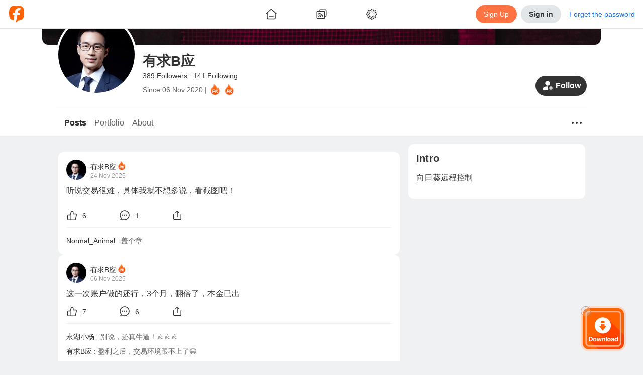

--- FILE ---
content_type: text/html; charset=utf-8
request_url: https://www.followme.com/u/613362
body_size: 58131
content:
<!doctype html>
<html data-date="Sat Jan 24 2026" data-theme="light" lang="en-US" dir="ltr" >

<head>
<title>有求B应&#x27;s Profile - Followme Trading Community</title>

<link rel="preload" href="/ssr-gen-static/css/common.css?_version=1758694646603" as="style">
<link rel="preload" href="/ssr-gen-static/polyfillminjs?_version=1758694646603&webviewJavascriptBridge=false" as="script">
<link rel="preload" href="/ssr-ca-hub/importmap/360dd84286e2.final.mjs" as="script">

<meta charset="utf-8">
<meta httpequiv="X-UA-Compatible" content="IE=edge,chrome=1">
<meta name="renderer" content="webkit">
<meta name="mobile-web-app-capable" content="yes">
<meta name="apple-mobile-web-app-capable" content="yes">
<meta name="apple-mobile-web-app-status-bar-style" content="default">
<meta name="viewport" content="width=device-width,user-scalable=no,initial-scale=1,maximum-scale=1,minimum-scale=1">

<link rel="canonical" href="https://www.followme.com/u/613362">
<link rel="alternate" href="https://www.followme.com/u/613362" hreflang="x-default">
<link rel="alternate" href="https://www.followme.asia/u/613362" hreflang="vi-VN">
<link rel="alternate" href="https://www.followme.ceo/u/613362" hreflang="zh-CN">
<link rel="icon" href="https://socialstatic.fmpstatic.com/favicon.ico">

<script type="application/ld+json" data-hid="79a1e41">{"@context":"https://schema.org","@graph":[{"@type":"WebSite","@id":"https://www.followme.com/#website","url":"https://www.followme.com","name":"Connect with millions of traders across Forex, Crypto, and Stocks. Share strategies, gain insights, and grow your trading network worldwide.","description":"Connect with millions of traders across Forex, Crypto, and Stocks. Share strategies, gain insights, and grow your trading network worldwide.","publisher":{"@id":"https://www.followme.com/#organization"},"alternateName":"Join a Global Trading Community","potentialAction":[{"@type":"SearchAction","target":{"@type":"EntryPoint","urlTemplate":"https://www.followme.com/?s={search_term_string}"},"query-input":{"@type":"PropertyValueSpecification","valueRequired":true,"valueName":"search_term_string"}}],"inLanguage":"en"},{"@type":"Organization","@id":"https://www.followme.com/#organization","name":"Join a Global Trading Community","alternateName":"Join a Global Trading Community","url":"https://www.followme.com","logo":{"@type":"ImageObject","@id":"https://socialstatic.fmpstatic.com/std/logo/graph-light.jpeg?v=fm-6.3.7__20260107_104140#/schema/logo/image/","inLanguage":"en-US","url":"https://socialstatic.fmpstatic.com/std/logo/graph-light.jpeg?v=fm-6.3.7__20260107_104140","contentUrl":"https://socialstatic.fmpstatic.com/std/logo/graph-light.jpeg?v=fm-6.3.7__20260107_104140","width":33,"height":33,"caption":"Followme Logo"},"image":{"@id":"https://socialstatic.fmpstatic.com/std/logo/graph-light.jpeg?v=fm-6.3.7__20260107_104140#/schema/logo/image/"},"sameAs":["https://www.youtube.com/@followmetradingcommunity","https://www.tiktok.com/@followmetradingcommunity/","https://x.com/FollowmeOffici2"]},{"@type":"SiteNavigationElement","name":"main navigation","url":"https://www.followme.com/#main-navigation","description":"The main navigation menu of the website","hasPart":[{"@type":"WebPage","name":"Join a Global Trading Community","url":"https://www.followme.com","description":"Connect with millions of traders across Forex, Crypto, and Stocks. Share strategies, gain insights, and grow your trading network worldwide."},{"@type":"WebPage","name":"Followme - Trading Community","url":"https://www.followme.com/h/hot","description":"Connect with millions of traders across Forex, Crypto, and Stocks. Share strategies, gain insights, and grow your trading network worldwide."},{"@type":"WebPage","name":"Followme - Trading Community","url":"https://www.followme.com/h/latest","description":"Followme - Trading Community"},{"@type":"WebPage","name":"Followme - Trading Community","url":"https://www.followme.com/h/elite","description":"Followme - Trading Community"},{"@type":"WebPage","name":"Followme - Trading Community","url":"https://www.followme.com/h/video","description":"Followme - Trading Community"},{"@type":"WebPage","name":"Followme - Trading Community","url":"https://www.followme.com/feed","description":"Connect with millions of traders worldwide, share strategies and insights across markets, and manage your accounts within one integrated ecosystem."},{"@type":"WebPage","name":"Automated Copy Trading for Beginners & Experts","url":"https://www.followme.com/signal/best-performers","description":"Copy trades from top-performing signal providers in real time. Diversify your portfolio with minimal effort and maximize results."},{"@type":"WebPage","name":"Followme - Trading Community","url":"https://www.followme.com/contest","description":"Connect with millions of traders worldwide, share strategies and insights across markets, and manage your accounts within one integrated ecosystem."},{"@type":"WebPage","name":"Followme - Trading Community","url":"https://www.followme.com/awards","description":"Connect with millions of traders worldwide, share strategies and insights across markets, and manage your accounts within one integrated ecosystem."},{"@type":"WebPage","name":"Followme - Trading Community","url":"https://www.followme.com/community-stars","description":"Connect with millions of traders worldwide, share strategies and insights across markets, and manage your accounts within one integrated ecosystem."},{"@type":"WebPage","name":"Create Your Verified Trading Profile","url":"https://www.followme.com/account-manage/link-account","description":"Build credibility with a transparent trading history, performance metrics, and personalized trading style — boosting trust in the social trading ecosystem."},{"@type":"WebPage","name":"Integrated with 4,300+ Brokers Worldwide","url":"https://www.followme.com/t/10004172","description":"Seamlessly connect your trading account to Followme. For brokers, expand visibility and strengthen your brand within a global trading network."},{"@type":"WebPage","name":"In-App Messaging & Social Trading Features","url":"https://www.followme.com/im/","description":"Chat with traders instantly, exchange ideas, and discuss market trends through Followme’s built-in messenger and social features."},{"@type":"WebPage","name":"Download Followme on iOS, Android & Desktop","url":"https://www.followme.com/setting/download","description":"Trade smarter anytime, anywhere with the Followme app — your all-in-one platform for social trading and copy trading."},{"@type":"WebPage","name":"Access Real-Time Forex, Crypto & Stock Market Data","url":"https://www.followme.com/markets","description":"Analyze live prices for currencies, gold, futures, and digital assets with advanced charts and market analysis tools."},{"@type":"WebPage","name":"Stay Ahead with a Real-Time Economic Calendar","url":"https://www.followme.com/tool/calendar/","description":"Track key global financial events and data releases to plan smarter trades and refine your strategies."},{"@type":"WebPage","name":"Get Instant Financial Market News & Analysis","url":"https://www.followme.com/tool/firenews/1","description":"Stay updated with real-time forex news, stock market trends, and crypto insights to make informed trading decisions."}]}]}</script>
<script type="application/ld+json" data-hid="fdfa48a">{"@context":"https://schema.org","@graph":[{"@type":"WebPage","@id":"https://www.followme.com/u/613362","url":"https://www.followme.com/u/613362","name":"有求B应's Profile - Followme Trading Community","isPartOf":{"@id":"https://www.followme.com/#website"},"about":{"@id":"https://www.followme.com","@type":"Organization","name":"Followme","url":"https://www.followme.com","description":"有求B应's personal profile, showing the first 100 characters of 向日葵远程控制, provided by the Followme Trading Community."},"primaryImageOfPage":{"@id":"https://www.followme.com/u/613362/#primaryimage"},"image":{"@id":"https://www.followme.com/u/613362/#primaryimage"},"thumbnailUrl":"https://socialstatic.fmpstatic.com/std/logo/graph-light.jpeg?v=fm-6.3.7__20260107_104140","description":"有求B应's personal profile, showing the first 100 characters of 向日葵远程控制, provided by the Followme Trading Community.","inLanguage":"en","breadcrumb":{"@id":"https://www.followme.com/u/613362#breadcrumb"},"potentialAction":[{"@type":"ReadAction","target":["https://www.followme.com/u/613362"]}]},{"@type":"ImageObject","inLanguage":"en","@id":"https://www.followme.com/u/613362/#primaryimage","url":"https://socialstatic.fmpstatic.com/std/logo/graph-light.jpeg?v=fm-6.3.7__20260107_104140","contentUrl":"https://socialstatic.fmpstatic.com/std/logo/graph-light.jpeg?v=fm-6.3.7__20260107_104140","width":"33","height":"33"},{"@type":"BreadcrumbList","name":"BreadcrumbList","@id":"https://www.followme.com/u/613362#breadcrumb","itemListElement":[{"@type":"ListItem","position":1,"name":"Home","item":"https://www.followme.com"},{"@type":"ListItem","position":2,"name":"有求B应's Profile - Followme Trading Community"}]}]}</script>
<meta property="og:locale:alternate" content="zh-CN">
<meta property="og:locale:alternate" content="zh-TW">
<meta property="og:locale:alternate" content="id-ID">
<meta property="og:locale:alternate" content="ja-JP">
<meta property="og:locale:alternate" content="ko-KR">
<meta property="og:locale:alternate" content="ms-MY">
<meta property="og:locale:alternate" content="th-TH">
<meta property="og:locale:alternate" content="vi-VN">
<meta property="og:locale:alternate" content="ar-AE">
<meta name="description" content="有求B应's personal profile, showing the first 100 characters of 向日葵远程控制, provided by the Followme Trading Community.">
<meta name="keywords" content="Followme Trading Community, User Profile, 有求B应, Trading Information">
<meta property="og:url" content="https://www.followme.com/u/613362">
<meta property="og:title" content="有求B应's Profile - Followme Trading Community">
<meta property="og:description" content="有求B应's personal profile, showing the first 100 characters of 向日葵远程控制, provided by the Followme Trading Community.">
<meta property="og:type" content="website">
<meta property="og:locale" content="en-US">
<meta property="og:site_name" content="Followme">
<meta property="og:image" content="https://socialstatic.fmpstatic.com/std/logo/graph-light.jpeg?v=fm-6.3.7__20260107_104140">
<meta name="twitter:card" content="summary_large_image">
<meta name="twitter:title" content="有求B应's Profile - Followme Trading Community">
<meta name="twitter:description" content="有求B应's personal profile, showing the first 100 characters of 向日葵远程控制, provided by the Followme Trading Community.">
<meta name="twitter:image" content="https://socialstatic.fmpstatic.com/std/logo/graph-light.jpeg?v=fm-6.3.7__20260107_104140">
<meta name="twitter:site" content="@FollowmeOffici2">
<script type="application/ld+json" data-hid="7b33e14">{"@context":"https://schema.org","@type":"ItemList","name":"followme","itemListElement":[{"@type":"ListItem","position":1,"item":{"@type":"NewsArticle","headline":"国内各大银行下调存款利率，对我们做CFD行业，有什么帮助？","image":"","description":"银行下调存款利息通常出于多重经济目的，对国内投资者的影响也较为复杂。以下是具体分析和建议： 一、银行下调存款利息的主要目的 1. **刺激消费与投资** - 降低存款利率会减少储蓄收益，促使居民将资金转向消费或更高收益的投资（如股市、债券、基金等），从而拉动经济增长。 - 企业贷款成本也可能同步下降（如LPR下调），鼓励企业扩大投资。 2. **降低实体经济融资成本** - 存款利率下调为银行贷款利率下调腾出空间，减轻企业和个人负债压力，尤其利好房地产、基建等资金密集型行业。 3. **应对通缩压力** - 在经济增速放缓或通缩风险上升时，通过降低利率抑制储蓄过度增长，推动货币流动性和物价回升","startDate":"2025-05-22T13:39:08.000Z","author":{"@type":"Person","name":"有求B应","url":"https://www.followme.com/u/23721874"}}},{"@type":"ListItem","position":2,"item":{"@type":"NewsArticle","headline":"国内各大银行下调存款利率，对我们做CFD行业，有什么帮助？","image":"","description":"银行下调存款利息通常出于多重经济目的，对国内投资者的影响也较为复杂。以下是具体分析和建议： 一、银行下调存款利息的主要目的 1. **刺激消费与投资** - 降低存款利率会减少储蓄收益，促使居民将资金转向消费或更高收益的投资（如股市、债券、基金等），从而拉动经济增长。 - 企业贷款成本也可能同步下降（如LPR下调），鼓励企业扩大投资。 2. **降低实体经济融资成本** - 存款利率下调为银行贷款利率下调腾出空间，减轻企业和个人负债压力，尤其利好房地产、基建等资金密集型行业。 3. **应对通缩压力** - 在经济增速放缓或通缩风险上升时，通过降低利率抑制储蓄过度增长，推动货币流动性和物价回升","startDate":"2025-05-22T13:39:08.000Z","author":{"@type":"Person","name":"有求B应","url":"https://www.followme.com/u/23721874"}}},{"@type":"ListItem","position":3,"item":{"@type":"NewsArticle","headline":"你会挑选交易策略吗？","image":"","description":"这两种做单风格，交易系统或者说是量化程序，不知道在座的各位，会选择哪一个策略做？  第一个是不断的丢芝麻，最后赚西瓜  第二个是不断的赚芝麻，最后丢西瓜      最终到底是哪一个亏的更快，我也想看看，拭目以待！","startDate":"2025-03-26T04:02:40.000Z","author":{"@type":"Person","name":"有求B应","url":"https://www.followme.com/u/23681818"}}},{"@type":"ListItem","position":4,"item":{"@type":"NewsArticle","headline":"黄金外汇投资者不得不知道的事情","image":"","description":"你搭建过平台吗? 知道对接银行或交易所等流动性供应商的清算成本 是多少吗? 假如你的交易资金达到一定体量，你自己会去搭建流动性清算通道或平台吗?你想知道最低交易的成本是多少吗? 所谓流动性供应商通常都是聚合了银行、交易所、对冲基金、大型机构的流动性并提供给经纪商。 市面上现在能够直接对接一级银行流动性的券商并不多(一级银行门槛非常高!对平台合规 资质、背景审查也非常严苛!……)，大部分平台都是通过第三方对接的聚合报价，其实已经 是第三四手市场的流动性了! 行业成本:机构裸点差+清算费(通道费/桥费)+交易商运营费用 像黄金范围一般在$10-24/百万单边不等。即 黄金机构裸点点差约8美金+清算","startDate":"2024-06-13T01:26:26.000Z","author":{"@type":"Person","name":"有求B应","url":"https://www.followme.com/u/23420603"}}},{"@type":"ListItem","position":5,"item":{"@type":"NewsArticle","headline":"黄金外汇投资者不得不知道的事情","image":"","description":"你搭建过平台吗? 知道对接银行或交易所等流动性供应商的清算成本 是多少吗? 假如你的交易资金达到一定体量，你自己会去搭建流动性清算通道或平台吗?你想知道最低交易的成本是多少吗? 所谓流动性供应商通常都是聚合了银行、交易所、对冲基金、大型机构的流动性并提供给经纪商。 市面上现在能够直接对接一级银行流动性的券商并不多(一级银行门槛非常高!对平台合规 资质、背景审查也非常严苛!……)，大部分平台都是通过第三方对接的聚合报价，其实已经 是第三四手市场的流动性了! 行业成本:机构裸点差+清算费(通道费/桥费)+交易商运营费用 像黄金范围一般在$10-24/百万单边不等。即 黄金机构裸点点差约8美金+清算","startDate":"2024-06-13T01:26:26.000Z","author":{"@type":"Person","name":"有求B应","url":"https://www.followme.com/u/23420603"}}},{"@type":"ListItem","position":6,"item":{"@type":"NewsArticle","headline":"工商收款新规，外汇第三方支付何去何从？","image":"","description":"来自工商的新规，主要是如果支付公司出款後,收款方有可能需要用微信聯系付款方,要求付款方進行人臉識別認證才可解除資金限制。   外汇行业第三方支付的现状 自从各行各业不能直接使用银联做第三方支付后，陌生转账的第三方支付形势在这些年盛行，但事到如今，引起的各种各样的纠纷却是越来越多。 目前光外汇行业中各大平台，因为第三方支付而产生的客诉就非常多，原因也是多种多样的。如分析师喊单老师“代客操盘”、交易者亏损不服、被相关部门冻卡封卡等等问题。 在找到一个合适自己且不错的平台的情况下，尚且有如此多问题，其他可想而知。 做一行就要精一行，行业动态一年一个变化，影响都是非常大的。 对于","startDate":"2024-05-27T08:36:21.000Z","author":{"@type":"Person","name":"有求B应","url":"https://www.followme.com/u/23400356"}}}]}</script>

<link rel="stylesheet" href="/ssr-gen-static/css/common.css?_version=1758694646603">


<style>:root{--window-height:100vh;--window-width:100vw}</style>
<script>(()=>{function e(){const e=document.documentElement;e.style.setProperty("--window-height",window.innerHeight+"px"),e.style.setProperty("--window-width",window.innerWidth+"px")}window.addEventListener("resize",e),window.addEventListener("load",function n(){e(),window.removeEventListener("DOMContentLoaded",e),window.removeEventListener("load",n)}),window.addEventListener("DOMContentLoaded",e),e()})()</script>
<style> img {     image-rendering: -webkit-optimize-contrast; } </style>
<style>[data-theme], [data-theme="light"] {
color: var(--theme-text-color);
background-color: var(--theme-bg-global);
--theme-text-color: var(--theme-color-text-main);
--theme-text-color-white: var(--theme-color-text-white);
--theme-text-color-secondary: var(--theme-color-text-secondary);
--theme-text-color-reverse: var(--theme-color-text-reverse);
--theme-text-color-quote-positive: var(--theme-color-trade-quote-positive);
--theme-text-color-quote-negative: var(--theme-color-trade-quote-negative);
--theme-text-color-positive: var(--theme-color-trade-positive);
--theme-text-color-negative: var(--theme-color-trade-negative);
--theme-text-color-link: var(--theme-color-functional-link);
--theme-text-color-funds-withdraw: var(--theme-color-trade-funds-withdraw);
--theme-text-color-funds-transfer: var(--theme-color-trade-funds-transfer);
--theme-text-color-funds-deposit: var(--theme-color-trade-funds-deposit);
--theme-text-color-disabled: var(--theme-color-text-disabled);
--theme-text-color-auxiliary: var(--theme-color-text-auxiliary);
--theme-spacing-size-xl: 16px;
--theme-spacing-size-s: 2px;
--theme-spacing-size-m: 4px;
--theme-spacing-size-l: 8px;
--theme-spacing-size-l-1: 12px;
--theme-spacing-size-9xl: 300px;
--theme-spacing-size-8xl: 150px;
--theme-spacing-size-7xl: 100px;
--theme-spacing-size-6xl: 56px;
--theme-spacing-size-5xl: 48px;
--theme-spacing-size-4xl: 40px;
--theme-spacing-size-3xl: 32px;
--theme-spacing-size-2xl: 20px;
--theme-spacing-size-2xl-1: 24px;
--theme-quote-chart-yamagata-color: #576780;
--theme-quote-chart-yamagata-bg-start: #57678033;
--theme-quote-chart-yamagata-bg-end: #ffffff00;
--theme-quote-chart-line-color: #576780;
--theme-line-height-s: 1.2;
--theme-line-height-m: 1.4;
--theme-hover-color: #0000000D;
--theme-hover-color-sell: #B61A2B;
--theme-hover-color-primary: #D24D28;
--theme-hover-color-buy: #1D7E5D;
--theme-hover-color-brand: #ff8054;
--theme-font-weight-regular: 400;
--theme-font-weight-medium: 500;
--theme-font-weight-light: 200;
--theme-font-weight-bold: 600;
--theme-font-size-xl: 20px;
--theme-font-size-xl-fixed: 24px;
--theme-font-size-s: 14px;
--theme-font-size-s-fixed: 12px;
--theme-font-size-m: 16px;
--theme-font-size-m-fixed: 14px;
--theme-font-size-l: 18px;
--theme-font-size-l-fixed: 16px;
--theme-font-size-l-1: 16px;
--theme-font-size-4xl: 48px;
--theme-font-size-3xl: 28px;
--theme-font-size-2xl: 24px;
--theme-color-warning: var(--theme-color-functional-warning);
--theme-color-trade-sell: #dc3a48;
--theme-color-trade-sell-hover: #B61A2B;
--theme-color-trade-sell-bg: #DC3A4826;
--theme-color-trade-quote-positive: #2ea379;
--theme-color-trade-quote-positive-bg: #2EA37926;
--theme-color-trade-quote-negative: #dc3a48;
--theme-color-trade-quote-negative-bg: #DC3A4826;
--theme-color-trade-positive: #2ea379;
--theme-color-trade-negative: #dc3a48;
--theme-color-trade-funds-withdraw: #F2A100;
--theme-color-trade-funds-transfer: #1f72e8;
--theme-color-trade-funds-deposit: #0da558;
--theme-color-trade-direction: #576780;
--theme-color-trade-buy: #2ea379;
--theme-color-trade-buy-hover: #1D7E5D;
--theme-color-trade-buy-bg: #2EA37926;
--theme-color-text-white: #ffffff;
--theme-color-text-secondary: #999999;
--theme-color-text-reverse: #ffffff;
--theme-color-text-main: #333333;
--theme-color-text-disabled: #CCCCCC;
--theme-color-text-chat: #333333;
--theme-color-text-auxiliary: #666666;
--theme-color-tag-yellow: #F2A100;
--theme-color-tag-yellow-bg: #F2A10026;
--theme-color-tag-red: #dc3a48;
--theme-color-tag-red-bg: #DC3A4826;
--theme-color-tag-purple: #8B5CF6;
--theme-color-tag-purple-bg: #8B5CF626;
--theme-color-tag-pink: #F23D96;
--theme-color-tag-pink-bg: #F23D9626;
--theme-color-tag-orange: #f97316;
--theme-color-tag-orange-bg: #F9731626;
--theme-color-tag-green: #0DA558;
--theme-color-tag-green-bg: #0DA55826;
--theme-color-tag-gray: #626A7A;
--theme-color-tag-gray-bg: #626A7A26;
--theme-color-tag-gold: #BF8543;
--theme-color-tag-gold-bg: #BF854326;
--theme-color-tag-fuchsia: #d946ef;
--theme-color-tag-fuchsia-bg: #D946EF26;
--theme-color-tag-cyan: #06b6d4;
--theme-color-tag-cyan-bg: #06B6D426;
--theme-color-tag-blue: #1f72e8;
--theme-color-tag-blue-bg: #1F72E826;
--theme-color-success: var(--theme-color-functional-success);
--theme-color-sell: var(--theme-color-trade-sell);
--theme-color-secondary: #333;
--theme-color-profit: #22835f;
--theme-color-primary: var(--theme-color-brand);
--theme-color-primary-hover: #D24D28;
--theme-color-primary-bg: #FF724126;
--theme-color-mack-up-m5: var(--theme-color-tag-cyan);
--theme-color-mack-up-m30: var(--theme-color-tag-blue);
--theme-color-mack-up-m20: var(--theme-color-tag-purple);
--theme-color-mack-up-m15: var(--theme-color-tag-gold);
--theme-color-mack-up-m10: var(--theme-color-tag-green);
--theme-color-mack-up-m0: var(--theme-color-tag-gray);
--theme-color-functional-warning: #D99000;
--theme-color-functional-warning-bg: #F2A10026;
--theme-color-functional-success: #0da558;
--theme-color-functional-success-bg: #0DA55826;
--theme-color-functional-link: #1F72E8;
--theme-color-functional-link-bg: #1F72E826;
--theme-color-functional-info: #333333;
--theme-color-functional-info-bg: #E3E6E8;
--theme-color-functional-error: #DC3A48;
--theme-color-functional-error-hover: #B61A2B;
--theme-color-functional-error-bg: #DC3A4826;
--theme-color-danger: var(--theme-color-functional-error);
--theme-color-chart-yamagata-quote: #576780;
--theme-color-chart-yamagata-quote-line: #576780;
--theme-color-chart-yamagata-bg-start: #57678033;
--theme-color-chart-yamagata-bg-end: #ffffff00;
--theme-color-chart-pie-yellow: var(--theme-color-tag-yellow);
--theme-color-chart-pie-red: var(--theme-color-tag-red);
--theme-color-chart-pie-purple: var(--theme-color-tag-purple);
--theme-color-chart-pie-pink: var(--theme-color-tag-pink);
--theme-color-chart-pie-indigo: var(--theme-color-tag-indigo);
--theme-color-chart-pie-green: var(--theme-color-tag-green);
--theme-color-chart-pie-gray: var(--theme-color-tag-gray);
--theme-color-chart-pie-fuchsia: var(--theme-color-tag-fuchsia);
--theme-color-chart-pie-cyan: var(--theme-color-tag-cyan);
--theme-color-chart-pie-blue: var(--theme-color-tag-blue);
--theme-color-chart-kline-grow: #0000001a;
--theme-color-chart-kline-fall: #0000001a;
--theme-color-chart-bar-withdrawl: #F2A100;
--theme-color-chart-bar-volume: #f97316;
--theme-color-chart-bar-short: #dc3a48;
--theme-color-chart-bar-loss: #dc3a48;
--theme-color-chart-bar-long: #0da558;
--theme-color-chart-bar-live-profit: #2ea379;
--theme-color-chart-bar-floating: #f97316;
--theme-color-chart-bar-equity: #f97316;
--theme-color-chart-bar-deposit: #0da558;
--theme-color-chart-bar-closed: #1f72e8;
--theme-color-chart-bar-balance: #1f72e8;
--theme-color-chart-bar-active: #0da558;
--theme-color-chart-bar--profit: #2ea379;
--theme-color-buy: var(--theme-color-trade-buy);
--theme-color-brand: #ff7241;
--theme-color-brand-hover: #ff8054;
--theme-color-brand-bg: #FF724126;
--theme-color-box-shadow: #00000033;
--theme-color-border-light: #0000000d;
--theme-color-border-input: #00000033;
--theme-color-border-dark: #0000001a;
--theme-color-bg-transparent-medium-gray: #0000001A;
--theme-color-bg-transparent-light: #ffffff00;
--theme-color-bg-transparent-dark: #00000080;
--theme-color-bg-tooltip: #000000E5;
--theme-color-bg-secondary: #e3e6e8;
--theme-color-bg-secondary-hover: #D6D8DB;
--theme-color-bg-modal: rgba(13, 13, 13, 0.5);
--theme-color-bg-hover: #0000000D;
--theme-color-bg-global: #EFF1F2;
--theme-color-bg-chat-bubble: #CCE6FF;
--theme-color-bg-block-light: #ffffff;
--theme-color-bg-block-dark: #F3F4F5;
--theme-color-accent: #333333;
--theme-color-accent-hover: #262626;
--theme-box-shadow: 0 0 20px #00000033;
--theme-border-radius-xl: 12px;
--theme-border-radius-s: 2px;
--theme-border-radius-m: 4px;
--theme-border-radius-m-btn: 1000px;
--theme-border-radius-layout: 6px;
--theme-border-radius-l: 6px;
--theme-border-radius-l-btn: 1000px;
--theme-border-radius-button: 100px;
--theme-border-radius-block: 12px;
--theme-border-radius-3xl: 1000px;
--theme-border-radius-2xl: 20px;
--theme-border-color: rgba(0, 0, 0, 0.05);
--theme-border-color-input: rgba(0, 0, 0, 0.2);
--theme-border-color-divider: rgba(0, 0, 0, 0.08);
--theme-border-color-dark: rgba(0, 0, 0, 0.1);
--theme-bg-warning: var(--theme-color-functional-warning-bg);
--theme-bg-transparent: var(--theme-color-bg-transparent-light);
--theme-bg-success: var(--theme-color-functional-success-bg);
--theme-bg-sell: var(--theme-color-trade-sell-bg);
--theme-bg-secondary: var(--theme-color-bg-secondary);
--theme-bg-reverse: #17181A;
--theme-bg-quote-positive: var(--theme-color-trade-quote-positive-bg);
--theme-bg-quote-negative: var(--theme-color-trade-quote-negative-bg);
--theme-bg-primary: var(--theme-color-brand-bg);
--theme-bg-global: var(--theme-color-bg-global);
--theme-bg-global-trade: #fff;
--theme-bg-danger: var(--theme-color-functional-error-bg);
--theme-bg-chat-bubble: var(--theme-color-bg-chat-bubble);
--theme-bg-buy: var(--theme-color-trade-buy-bg);
--theme-bg-block: var(--theme-color-bg-block-light);
--theme-bg-block-dark: var(--theme-color-bg-block-dark);
--theme-active-color: #E5E7E8;
}

[data-theme="dark"] {
color: var(--theme-text-color);
background-color: var(--theme-bg-global);
--theme-text-color: var(--theme-color-text-main);
--theme-text-color-white: var(--theme-color-text-white);
--theme-text-color-secondary: var(--theme-color-text-secondary);
--theme-text-color-reverse: var(--theme-color-text-reverse);
--theme-text-color-quote-positive: var(--theme-color-trade-quote-positive);
--theme-text-color-quote-negative: var(--theme-color-trade-quote-negative);
--theme-text-color-positive: var(--theme-color-trade-positive);
--theme-text-color-negative: var(--theme-color-trade-negative);
--theme-text-color-link: var(--theme-color-functional-link);
--theme-text-color-funds-withdraw: var(--theme-color-trade-funds-withdraw);
--theme-text-color-funds-transfer: var(--theme-color-trade-funds-transfer);
--theme-text-color-funds-deposit: var(--theme-color-trade-funds-deposit);
--theme-text-color-disabled: var(--theme-color-text-disabled);
--theme-text-color-auxiliary: var(--theme-color-text-auxiliary);
--theme-spacing-size-xl: 16px;
--theme-spacing-size-s: 2px;
--theme-spacing-size-m: 4px;
--theme-spacing-size-l: 8px;
--theme-spacing-size-l-1: 12px;
--theme-spacing-size-9xl: 300px;
--theme-spacing-size-8xl: 150px;
--theme-spacing-size-7xl: 100px;
--theme-spacing-size-6xl: 56px;
--theme-spacing-size-5xl: 48px;
--theme-spacing-size-4xl: 40px;
--theme-spacing-size-3xl: 32px;
--theme-spacing-size-2xl: 20px;
--theme-spacing-size-2xl-1: 24px;
--theme-quote-chart-yamagata-color: #798494;
--theme-quote-chart-yamagata-bg-start: #79849433;
--theme-quote-chart-yamagata-bg-end: #00000000;
--theme-quote-chart-line-color: #798494;
--theme-line-height-s: 1.2;
--theme-line-height-m: 1.4;
--theme-hover-color: #FFFFFF0D;
--theme-hover-color-sell: #BE3B3F;
--theme-hover-color-primary: #D24D28;
--theme-hover-color-buy: #1D7E5D;
--theme-hover-color-brand: #ff8054;
--theme-font-weight-regular: 400;
--theme-font-weight-medium: 500;
--theme-font-weight-light: 200;
--theme-font-weight-bold: 600;
--theme-font-size-xl: 20px;
--theme-font-size-xl-fixed: 24px;
--theme-font-size-s: 14px;
--theme-font-size-s-fixed: 12px;
--theme-font-size-m: 16px;
--theme-font-size-m-fixed: 14px;
--theme-font-size-l: 18px;
--theme-font-size-l-fixed: 16px;
--theme-font-size-l-1: 16px;
--theme-font-size-4xl: 48px;
--theme-font-size-3xl: 28px;
--theme-font-size-2xl: 24px;
--theme-color-warning: var(--theme-color-functional-warning);
--theme-color-trade-sell: #eb484e;
--theme-color-trade-sell-hover: #BE3B3F;
--theme-color-trade-sell-bg: #DC3A4826;
--theme-color-trade-quote-positive: #2ea379;
--theme-color-trade-quote-positive-bg: #2ea37933;
--theme-color-trade-quote-negative: #eb484e;
--theme-color-trade-quote-negative-bg: #DC3A4826;
--theme-color-trade-positive: #2ea379;
--theme-color-trade-negative: #eb484e;
--theme-color-trade-funds-withdraw: #F7B200;
--theme-color-trade-funds-transfer: #3d94f4;
--theme-color-trade-funds-deposit: #0eb862;
--theme-color-trade-direction: #b5b8bd;
--theme-color-trade-buy: #2ea379;
--theme-color-trade-buy-hover: #1D7E5D;
--theme-color-trade-buy-bg: #2ea37933;
--theme-color-text-white: #ffffff;
--theme-color-text-secondary: #ffffff80;
--theme-color-text-reverse: #1f1f1f;
--theme-color-text-main: #FFFFFFE5;
--theme-color-text-disabled: #ffffff4d;
--theme-color-text-chat: #333333;
--theme-color-text-auxiliary: #ffffffb2;
--theme-color-tag-yellow: #F7B200;
--theme-color-tag-yellow-bg: #F7B20026;
--theme-color-tag-red: #eb484e;
--theme-color-tag-red-bg: #DC3A4826;
--theme-color-tag-purple: #905FFF;
--theme-color-tag-purple-bg: #905FFF26;
--theme-color-tag-pink: #FA4CA2;
--theme-color-tag-pink-bg: #FA4CA233;
--theme-color-tag-orange: #f97316;
--theme-color-tag-orange-bg: #F9731626;
--theme-color-tag-green: #86CC00;
--theme-color-tag-green-bg: #86CC0026;
--theme-color-tag-gray: #A3B1CC;
--theme-color-tag-gray-bg: #A3B1CC26;
--theme-color-tag-gold: #E5B483;
--theme-color-tag-gold-bg: #E5B48333;
--theme-color-tag-fuchsia: #d946ef;
--theme-color-tag-fuchsia-bg: #D946EF26;
--theme-color-tag-cyan: #06b6d4;
--theme-color-tag-cyan-bg: #06B6D426;
--theme-color-tag-blue: #0A99FF;
--theme-color-tag-blue-bg: #0A99FF26;
--theme-color-success: var(--theme-color-functional-success);
--theme-color-sell: var(--theme-color-trade-sell);
--theme-color-secondary: rgba(255, 255, 255, 0.9);
--theme-color-profit: #22835f;
--theme-color-primary: var(--theme-color-brand);
--theme-color-primary-hover: #D24D28;
--theme-color-primary-bg: #FF724126;
--theme-color-mack-up-m5: var(--theme-color-tag-cyan);
--theme-color-mack-up-m30: var(--theme-color-tag-blue);
--theme-color-mack-up-m20: var(--theme-color-tag-purple);
--theme-color-mack-up-m15: var(--theme-color-tag-gold);
--theme-color-mack-up-m10: var(--theme-color-tag-green);
--theme-color-mack-up-m0: var(--theme-color-tag-gray);
--theme-color-functional-warning: #DEA000;
--theme-color-functional-warning-bg: #F7B20026;
--theme-color-functional-success: #0eb862;
--theme-color-functional-success-bg: #0EB86226;
--theme-color-functional-link: #0A99FF;
--theme-color-functional-link-bg: #0A99FF26;
--theme-color-functional-info: #FFFFFFE5;
--theme-color-functional-info-bg: #3D3D3D;
--theme-color-functional-error: #DC3A48;
--theme-color-functional-error-hover: #BE3B3F;
--theme-color-functional-error-bg: #DC3A4826;
--theme-color-danger: var(--theme-color-functional-error);
--theme-color-chart-yamagata-quote: #798494;
--theme-color-chart-yamagata-quote-line: #798494;
--theme-color-chart-yamagata-bg-start: #79849433;
--theme-color-chart-yamagata-bg-end: #00000000;
--theme-color-chart-pie-yellow: var(--theme-color-tag-yellow);
--theme-color-chart-pie-red: var(--theme-color-tag-red);
--theme-color-chart-pie-purple: var(--theme-color-tag-purple);
--theme-color-chart-pie-pink: var(--theme-color-tag-pink);
--theme-color-chart-pie-indigo: var(--theme-color-tag-indigo);
--theme-color-chart-pie-green: var(--theme-color-tag-green);
--theme-color-chart-pie-gray: var(--theme-color-tag-gray);
--theme-color-chart-pie-fuchsia: var(--theme-color-tag-fuchsia);
--theme-color-chart-pie-cyan: var(--theme-color-tag-cyan);
--theme-color-chart-pie-blue: var(--theme-color-tag-blue);
--theme-color-chart-kline-grow: #ffffff1a;
--theme-color-chart-kline-fall: #ffffff1a;
--theme-color-chart-bar-withdrawl: #F2A100;
--theme-color-chart-bar-volume: #f97316;
--theme-color-chart-bar-short: #eb484e;
--theme-color-chart-bar-loss: #eb484e;
--theme-color-chart-bar-long: #0eb862;
--theme-color-chart-bar-live-profit: #2ea379;
--theme-color-chart-bar-floating: #f97316;
--theme-color-chart-bar-equity: #f97316;
--theme-color-chart-bar-deposit: #0eb862;
--theme-color-chart-bar-closed: #3d94f4;
--theme-color-chart-bar-balance: #3d94f4;
--theme-color-chart-bar-active: #0eb862;
--theme-color-chart-bar--profit: #2ea379;
--theme-color-buy: var(--theme-color-trade-buy);
--theme-color-brand: #ff7241;
--theme-color-brand-hover: #ff8054;
--theme-color-brand-bg: #FF724126;
--theme-color-box-shadow: #ffffff33;
--theme-color-border-light: #ffffff0d;
--theme-color-border-input: #ffffff33;
--theme-color-border-dark: #ffffff1a;
--theme-color-bg-transparent-medium-gray: #FFFFFF1A;
--theme-color-bg-transparent-light: #00000000;
--theme-color-bg-transparent-dark: #0D0D0D80;
--theme-color-bg-tooltip: #FFFFFF;
--theme-color-bg-secondary: #3D3D3D;
--theme-color-bg-secondary-hover: #4D4D4D;
--theme-color-bg-modal: rgba(13, 13, 13, 0.5);
--theme-color-bg-hover: #FFFFFF0D;
--theme-color-bg-global: #0A0A0A;
--theme-color-bg-chat-bubble: #1D4273;
--theme-color-bg-block-light: #1F1F1F;
--theme-color-bg-block-dark: #2E2E2E;
--theme-color-accent: #FFFFFFE5;
--theme-color-accent-hover: #FFFFFFF2;
--theme-box-shadow: 0 0 20px #FFFFFF33;
--theme-border-radius-xl: 12px;
--theme-border-radius-s: 2px;
--theme-border-radius-m: 4px;
--theme-border-radius-m-btn: 1000px;
--theme-border-radius-layout: 6px;
--theme-border-radius-l: 6px;
--theme-border-radius-l-btn: 1000px;
--theme-border-radius-button: 100px;
--theme-border-radius-block: 12px;
--theme-border-radius-3xl: 1000px;
--theme-border-radius-2xl: 20px;
--theme-border-color: rgba(255, 255, 255, 0.05);
--theme-border-color-input: #696969;
--theme-border-color-divider: rgba(0, 0, 0, 0.3);
--theme-border-color-dark: rgba(255, 255, 255, 0.1);
--theme-bg-warning: var(--theme-color-functional-warning-bg);
--theme-bg-transparent: var(--theme-color-bg-transparent-light);
--theme-bg-success: var(--theme-color-functional-success-bg);
--theme-bg-sell: var(--theme-color-trade-sell-bg);
--theme-bg-secondary: var(--theme-color-bg-secondary);
--theme-bg-reverse: #FFFFFFF2;
--theme-bg-quote-positive: var(--theme-color-trade-quote-positive-bg);
--theme-bg-quote-negative: var(--theme-color-trade-quote-negative-bg);
--theme-bg-primary: var(--theme-color-brand-bg);
--theme-bg-global: var(--theme-color-bg-global);
--theme-bg-global-trade: #1F1F1F;
--theme-bg-danger: var(--theme-color-functional-error-bg);
--theme-bg-chat-bubble: var(--theme-color-bg-chat-bubble);
--theme-bg-buy: var(--theme-color-trade-buy-bg);
--theme-bg-block: var(--theme-color-bg-block-light);
--theme-bg-block-dark: var(--theme-color-bg-block-dark);
--theme-active-color: #454647;
}

</style>
<style data-vue-ssr-id="5142e647:0 405e9225:0 75ddf3c4:0 2381dad6:0 bc183e76:0 5b28a0dc:0 1ace827b:0 8db62c72:0 7107b9ac:0 89a1e002:0 6e77ede5:0 2bee33ce:0 a502126a:0 be43f354:0 6d78f932:0 35f438f9:0 0430e64c:0 24653884:0 725cdddd:0 4711de18:0 4e8ff280:0 0c94c57d:0 6fb25a92:0 e5082942:0 755c0eb4:0 06c85e7b:0 fa3abace:0 0cde1145:0 4db06de5:0 47b7682e:0 f05abb4e:0 906dfb5e:0 261db3b1:0 1310868d:0 2439b4d6:0 edf0dea8:0 32a12f88:0 a4df6598:0 7f89c8f6:0 57c6f6f8:0 629caeb1:0 592946b4:0 826833e4:0 77e650a5:0 3ff89b66:0 1c38392a:0 658e0c57:0 33d51a7d:0 2f5f1e52:0 0b819b50:0 05aecf58:0 cf3a5528:0 37e221c8:0 4bdfb5cf:0 668a6653:0 09f03aa4:0 08cbc781:0 be93dee2:0 c290162c:0 f8cb9872:0">.fmui-request-state-content[data-v-43e169a8]{flex-direction:column;justify-content:center;align-items:center;min-height:260px;display:flex;position:relative}.failed-title[data-v-43e169a8]{color:var(--theme-color-text-main);font-size:16px;font-weight:500;line-height:22px}.failed-message[data-v-43e169a8]{color:var(--theme-color-text-secondary);padding:5px 0 20px;font-size:14px}.nodata-inner[data-v-43e169a8]{width:150px;height:150px;color:var(--theme-color-text-secondary);background:var(--theme-color-bg-secondary);border-radius:150px;flex-direction:column;justify-content:center;align-items:center;font-size:14px;display:flex}.nodata-icon[data-v-43e169a8]{padding-bottom:10px;line-height:0}
.main[data-v-34cb5d51]{min-height:calc(100vh - 56px);margin:0 auto}[data-v-34cb5d51] .el-tooltip__popper.el-tooltip__popper{z-index:5000}@media (max-width:750px){.main[data-v-34cb5d51]{width:100%}}
.page-container[data-v-0f95e1b4]{background-color:var(--theme-bg-global);min-height:100vh}.header[data-v-0f95e1b4]{z-index:4000;border-bottom:1px solid var(--theme-color-border-dark);background-color:var(--theme-bg-block);height:56px;padding:0 16px;position:-webkit-sticky;position:sticky;top:0}.content[data-v-0f95e1b4]{display:flex}.footer[data-v-0f95e1b4]{z-index:3000;background-color:var(--theme-bg-block);width:100%;height:50px;position:fixed;bottom:0;right:0}.footer[data-v-0f95e1b4]:-webkit-any(:lang(ae),:lang(ar),:lang(arc),:lang(bcc),:lang(bqi),:lang(ckb),:lang(dv),:lang(fa),:lang(glk),:lang(he),:lang(ku),:lang(mzn),:lang(nqo),:lang(pnb),:lang(ps),:lang(sd),:lang(ug),:lang(ur),:lang(yi)){left:0;right:auto}.footer[data-v-0f95e1b4]:-moz-any(:lang(ae),:lang(ar),:lang(arc),:lang(bcc),:lang(bqi),:lang(ckb),:lang(dv),:lang(fa),:lang(glk),:lang(he),:lang(ku),:lang(mzn),:lang(nqo),:lang(pnb),:lang(ps),:lang(sd),:lang(ug),:lang(ur),:lang(yi)){left:0;right:auto}.footer[data-v-0f95e1b4]:is(:lang(ae),:lang(ar),:lang(arc),:lang(bcc),:lang(bqi),:lang(ckb),:lang(dv),:lang(fa),:lang(glk),:lang(he),:lang(ku),:lang(mzn),:lang(nqo),:lang(pnb),:lang(ps),:lang(sd),:lang(ug),:lang(ur),:lang(yi)){left:0;right:auto}
.center[data-v-aa7c0a4a]{justify-content:space-between;align-items:center;display:flex}.page-header[data-v-aa7c0a4a]{justify-content:space-between;align-items:center;height:100%;display:flex}.header-left[data-v-aa7c0a4a]{justify-content:space-between;align-items:center;display:flex}.nav-list[data-v-aa7c0a4a]{position:absolute;top:0;left:50%;transform:translate(-50%)}.nav-list[data-v-aa7c0a4a]:-webkit-any(:lang(ae),:lang(ar),:lang(arc),:lang(bcc),:lang(bqi),:lang(ckb),:lang(dv),:lang(fa),:lang(glk),:lang(he),:lang(ku),:lang(mzn),:lang(nqo),:lang(pnb),:lang(ps),:lang(sd),:lang(ug),:lang(ur),:lang(yi)){left:auto;right:50%;transform:translate(50%)}.nav-list[data-v-aa7c0a4a]:-moz-any(:lang(ae),:lang(ar),:lang(arc),:lang(bcc),:lang(bqi),:lang(ckb),:lang(dv),:lang(fa),:lang(glk),:lang(he),:lang(ku),:lang(mzn),:lang(nqo),:lang(pnb),:lang(ps),:lang(sd),:lang(ug),:lang(ur),:lang(yi)){left:auto;right:50%;transform:translate(50%)}.nav-list[data-v-aa7c0a4a]:is(:lang(ae),:lang(ar),:lang(arc),:lang(bcc),:lang(bqi),:lang(ckb),:lang(dv),:lang(fa),:lang(glk),:lang(he),:lang(ku),:lang(mzn),:lang(nqo),:lang(pnb),:lang(ps),:lang(sd),:lang(ug),:lang(ur),:lang(yi)){left:auto;right:50%;transform:translate(50%)}.ml10[data-v-aa7c0a4a]{margin-left:10px}.ml10[data-v-aa7c0a4a]:-webkit-any(:lang(ae),:lang(ar),:lang(arc),:lang(bcc),:lang(bqi),:lang(ckb),:lang(dv),:lang(fa),:lang(glk),:lang(he),:lang(ku),:lang(mzn),:lang(nqo),:lang(pnb),:lang(ps),:lang(sd),:lang(ug),:lang(ur),:lang(yi)){margin-left:0;margin-right:10px}.ml10[data-v-aa7c0a4a]:-moz-any(:lang(ae),:lang(ar),:lang(arc),:lang(bcc),:lang(bqi),:lang(ckb),:lang(dv),:lang(fa),:lang(glk),:lang(he),:lang(ku),:lang(mzn),:lang(nqo),:lang(pnb),:lang(ps),:lang(sd),:lang(ug),:lang(ur),:lang(yi)){margin-left:0;margin-right:10px}.ml10[data-v-aa7c0a4a]:is(:lang(ae),:lang(ar),:lang(arc),:lang(bcc),:lang(bqi),:lang(ckb),:lang(dv),:lang(fa),:lang(glk),:lang(he),:lang(ku),:lang(mzn),:lang(nqo),:lang(pnb),:lang(ps),:lang(sd),:lang(ug),:lang(ur),:lang(yi)){margin-left:0;margin-right:10px}.handle-right[data-v-aa7c0a4a]{justify-content:space-between;align-items:center;display:flex}.main-menu[data-v-aa7c0a4a]{display:none}@media (max-width:1418px){.main-menu[data-v-aa7c0a4a]{display:flex}.version-entry[data-v-aa7c0a4a]{display:none}}
.logo-link[data-v-df08c5c2]{display:flex}
.page-nav[data-v-bf40297e]{width:680px;height:100%}.page-nav .nav-tabs[data-v-bf40297e]{height:100%;overflow:hidden}.page-nav .nav-tabs[data-v-bf40297e]:after{border-bottom:none}.page-nav[data-v-bf40297e] .fmui-tabs-active-line{height:3px}.page-nav .open-item[data-v-bf40297e]{display:none}.icon-tooltip[data-v-bf40297e]{z-index:1}.icon[data-v-bf40297e]{justify-content:center;align-items:center;display:flex}.icon-img[data-v-bf40297e]{position:absolute;top:45%;left:53%;transform:translate(-50%,-50%)}.icon-img[data-v-bf40297e]:-webkit-any(:lang(ae),:lang(ar),:lang(arc),:lang(bcc),:lang(bqi),:lang(ckb),:lang(dv),:lang(fa),:lang(glk),:lang(he),:lang(ku),:lang(mzn),:lang(nqo),:lang(pnb),:lang(ps),:lang(sd),:lang(ug),:lang(ur),:lang(yi)){left:auto;right:53%;transform:translate(50%,-50%)}.icon-img[data-v-bf40297e]:-moz-any(:lang(ae),:lang(ar),:lang(arc),:lang(bcc),:lang(bqi),:lang(ckb),:lang(dv),:lang(fa),:lang(glk),:lang(he),:lang(ku),:lang(mzn),:lang(nqo),:lang(pnb),:lang(ps),:lang(sd),:lang(ug),:lang(ur),:lang(yi)){left:auto;right:53%;transform:translate(50%,-50%)}.icon-img[data-v-bf40297e]:is(:lang(ae),:lang(ar),:lang(arc),:lang(bcc),:lang(bqi),:lang(ckb),:lang(dv),:lang(fa),:lang(glk),:lang(he),:lang(ku),:lang(mzn),:lang(nqo),:lang(pnb),:lang(ps),:lang(sd),:lang(ug),:lang(ur),:lang(yi)){left:auto;right:53%;transform:translate(50%,-50%)}.nav-item[data-v-bf40297e]{position:relative}.tooltip-item[data-v-bf40297e]{flex:1}[data-v-bf40297e] .fmui-tab-item{height:100%}.tooltip-card[data-v-bf40297e]{background-color:pink;width:50px;height:20px;padding:20px;position:absolute;bottom:-100px;left:0}.tooltip-card[data-v-bf40297e]:-webkit-any(:lang(ae),:lang(ar),:lang(arc),:lang(bcc),:lang(bqi),:lang(ckb),:lang(dv),:lang(fa),:lang(glk),:lang(he),:lang(ku),:lang(mzn),:lang(nqo),:lang(pnb),:lang(ps),:lang(sd),:lang(ug),:lang(ur),:lang(yi)){left:auto;right:0}.tooltip-card[data-v-bf40297e]:-moz-any(:lang(ae),:lang(ar),:lang(arc),:lang(bcc),:lang(bqi),:lang(ckb),:lang(dv),:lang(fa),:lang(glk),:lang(he),:lang(ku),:lang(mzn),:lang(nqo),:lang(pnb),:lang(ps),:lang(sd),:lang(ug),:lang(ur),:lang(yi)){left:auto;right:0}.tooltip-card[data-v-bf40297e]:is(:lang(ae),:lang(ar),:lang(arc),:lang(bcc),:lang(bqi),:lang(ckb),:lang(dv),:lang(fa),:lang(glk),:lang(he),:lang(ku),:lang(mzn),:lang(nqo),:lang(pnb),:lang(ps),:lang(sd),:lang(ug),:lang(ur),:lang(yi)){left:auto;right:0}@media (max-width:1418px){.page-nav[data-v-bf40297e]{width:300px}.icon-img[data-v-bf40297e]{left:60%}.icon-img[data-v-bf40297e]:-webkit-any(:lang(ae),:lang(ar),:lang(arc),:lang(bcc),:lang(bqi),:lang(ckb),:lang(dv),:lang(fa),:lang(glk),:lang(he),:lang(ku),:lang(mzn),:lang(nqo),:lang(pnb),:lang(ps),:lang(sd),:lang(ug),:lang(ur),:lang(yi)){left:auto;right:60%}.icon-img[data-v-bf40297e]:-moz-any(:lang(ae),:lang(ar),:lang(arc),:lang(bcc),:lang(bqi),:lang(ckb),:lang(dv),:lang(fa),:lang(glk),:lang(he),:lang(ku),:lang(mzn),:lang(nqo),:lang(pnb),:lang(ps),:lang(sd),:lang(ug),:lang(ur),:lang(yi)){left:auto;right:60%}.icon-img[data-v-bf40297e]:is(:lang(ae),:lang(ar),:lang(arc),:lang(bcc),:lang(bqi),:lang(ckb),:lang(dv),:lang(fa),:lang(glk),:lang(he),:lang(ku),:lang(mzn),:lang(nqo),:lang(pnb),:lang(ps),:lang(sd),:lang(ug),:lang(ur),:lang(yi)){left:auto;right:60%}}@media (max-width:750px){.page-nav[data-v-bf40297e]{width:100%}.page-nav[data-v-bf40297e] .fmui-tabs-active-line{height:0}.icon-img[data-v-bf40297e]{left:53%}.icon-img[data-v-bf40297e]:-webkit-any(:lang(ae),:lang(ar),:lang(arc),:lang(bcc),:lang(bqi),:lang(ckb),:lang(dv),:lang(fa),:lang(glk),:lang(he),:lang(ku),:lang(mzn),:lang(nqo),:lang(pnb),:lang(ps),:lang(sd),:lang(ug),:lang(ur),:lang(yi)){left:auto;right:53%}.icon-img[data-v-bf40297e]:-moz-any(:lang(ae),:lang(ar),:lang(arc),:lang(bcc),:lang(bqi),:lang(ckb),:lang(dv),:lang(fa),:lang(glk),:lang(he),:lang(ku),:lang(mzn),:lang(nqo),:lang(pnb),:lang(ps),:lang(sd),:lang(ug),:lang(ur),:lang(yi)){left:auto;right:53%}.icon-img[data-v-bf40297e]:is(:lang(ae),:lang(ar),:lang(arc),:lang(bcc),:lang(bqi),:lang(ckb),:lang(dv),:lang(fa),:lang(glk),:lang(he),:lang(ku),:lang(mzn),:lang(nqo),:lang(pnb),:lang(ps),:lang(sd),:lang(ug),:lang(ur),:lang(yi)){left:auto;right:53%}}
.fmui-tabs[data-v-7e2ef849]{height:50px;padding:0 var(--theme-spacing-size-l);background:var(--theme-color-bg-block-light);display:flex;position:relative;overflow:auto}.fmui-tabs[data-v-7e2ef849]:after{content:"";border-bottom:1px solid var(--theme-color-border-dark);width:100%;position:absolute;bottom:0;left:0}.fmui-tabs[data-v-7e2ef849]:-webkit-any(:lang(ae),:lang(ar),:lang(arc),:lang(bcc),:lang(bqi),:lang(ckb),:lang(dv),:lang(fa),:lang(glk),:lang(he),:lang(ku),:lang(mzn),:lang(nqo),:lang(pnb),:lang(ps),:lang(sd),:lang(ug),:lang(ur),:lang(yi)):after{left:auto;right:0}.fmui-tabs[data-v-7e2ef849]:-moz-any(:lang(ae),:lang(ar),:lang(arc),:lang(bcc),:lang(bqi),:lang(ckb),:lang(dv),:lang(fa),:lang(glk),:lang(he),:lang(ku),:lang(mzn),:lang(nqo),:lang(pnb),:lang(ps),:lang(sd),:lang(ug),:lang(ur),:lang(yi)):after{left:auto;right:0}.fmui-tabs[data-v-7e2ef849]:is(:lang(ae),:lang(ar),:lang(arc),:lang(bcc),:lang(bqi),:lang(ckb),:lang(dv),:lang(fa),:lang(glk),:lang(he),:lang(ku),:lang(mzn),:lang(nqo),:lang(pnb),:lang(ps),:lang(sd),:lang(ug),:lang(ur),:lang(yi)):after{left:auto;right:0}.fmui-tabs.hideBottomLine[data-v-7e2ef849]:after{border-bottom:none}.fmui-tabs.full[data-v-7e2ef849]{padding:0}.fmui-tabs-active-line[data-v-7e2ef849]{z-index:2;height:2px;position:absolute;bottom:0;left:0}.fmui-tabs-active-line[data-v-7e2ef849]:-webkit-any(:lang(ae),:lang(ar),:lang(arc),:lang(bcc),:lang(bqi),:lang(ckb),:lang(dv),:lang(fa),:lang(glk),:lang(he),:lang(ku),:lang(mzn),:lang(nqo),:lang(pnb),:lang(ps),:lang(sd),:lang(ug),:lang(ur),:lang(yi)){left:auto;right:0}.fmui-tabs-active-line[data-v-7e2ef849]:-moz-any(:lang(ae),:lang(ar),:lang(arc),:lang(bcc),:lang(bqi),:lang(ckb),:lang(dv),:lang(fa),:lang(glk),:lang(he),:lang(ku),:lang(mzn),:lang(nqo),:lang(pnb),:lang(ps),:lang(sd),:lang(ug),:lang(ur),:lang(yi)){left:auto;right:0}.fmui-tabs-active-line[data-v-7e2ef849]:is(:lang(ae),:lang(ar),:lang(arc),:lang(bcc),:lang(bqi),:lang(ckb),:lang(dv),:lang(fa),:lang(glk),:lang(he),:lang(ku),:lang(mzn),:lang(nqo),:lang(pnb),:lang(ps),:lang(sd),:lang(ug),:lang(ur),:lang(yi)){left:auto;right:0}.fmui-tabs-active-line.primary[data-v-7e2ef849]{background:var(--theme-color-brand)}.fmui-tabs-active-line.gently[data-v-7e2ef849]{background:var(--theme-color-accent)}.fmui-tabs-active-line.animation[data-v-7e2ef849]{transition:all .3s ease-in-out}.fmui-tabs.round[data-v-7e2ef849]{height:30px}.fmui-tabs.round[data-v-7e2ef849]:after{border-bottom:none}.fmui-tabs.tiled[data-v-7e2ef849]{box-sizing:border-box;border:1px solid var(--theme-color-border-dark);border-radius:var(--theme-spacing-size-l);height:32px;padding:3px}.fmui-tabs.tiled[data-v-7e2ef849]:after{border-bottom:none}.fmui-tabs.edge[data-v-7e2ef849]{padding:0}.fmui-tabs.edge>.edge[data-v-7e2ef849]{margin-left:var(--theme-spacing-size-l)}.fmui-tabs.edge>.edge[data-v-7e2ef849]:-webkit-any(:lang(ae),:lang(ar),:lang(arc),:lang(bcc),:lang(bqi),:lang(ckb),:lang(dv),:lang(fa),:lang(glk),:lang(he),:lang(ku),:lang(mzn),:lang(nqo),:lang(pnb),:lang(ps),:lang(sd),:lang(ug),:lang(ur),:lang(yi)){margin-left:0;margin-right:var(--theme-spacing-size-l)}.fmui-tabs.edge>.edge[data-v-7e2ef849]:-moz-any(:lang(ae),:lang(ar),:lang(arc),:lang(bcc),:lang(bqi),:lang(ckb),:lang(dv),:lang(fa),:lang(glk),:lang(he),:lang(ku),:lang(mzn),:lang(nqo),:lang(pnb),:lang(ps),:lang(sd),:lang(ug),:lang(ur),:lang(yi)){margin-left:0;margin-right:var(--theme-spacing-size-l)}.fmui-tabs.edge>.edge[data-v-7e2ef849]:is(:lang(ae),:lang(ar),:lang(arc),:lang(bcc),:lang(bqi),:lang(ckb),:lang(dv),:lang(fa),:lang(glk),:lang(he),:lang(ku),:lang(mzn),:lang(nqo),:lang(pnb),:lang(ps),:lang(sd),:lang(ug),:lang(ur),:lang(yi)){margin-left:0;margin-right:var(--theme-spacing-size-l)}.fmui-tabs.edge[data-v-7e2ef849]>:first-child{margin-left:0}.fmui-tabs.edge[data-v-7e2ef849]>:first-child:-webkit-any(:lang(ae),:lang(ar),:lang(arc),:lang(bcc),:lang(bqi),:lang(ckb),:lang(dv),:lang(fa),:lang(glk),:lang(he),:lang(ku),:lang(mzn),:lang(nqo),:lang(pnb),:lang(ps),:lang(sd),:lang(ug),:lang(ur),:lang(yi)){margin-left:0;margin-right:0}.fmui-tabs.edge[data-v-7e2ef849]>:first-child:-moz-any(:lang(ae),:lang(ar),:lang(arc),:lang(bcc),:lang(bqi),:lang(ckb),:lang(dv),:lang(fa),:lang(glk),:lang(he),:lang(ku),:lang(mzn),:lang(nqo),:lang(pnb),:lang(ps),:lang(sd),:lang(ug),:lang(ur),:lang(yi)){margin-left:0;margin-right:0}.fmui-tabs.edge[data-v-7e2ef849]>:first-child:is(:lang(ae),:lang(ar),:lang(arc),:lang(bcc),:lang(bqi),:lang(ckb),:lang(dv),:lang(fa),:lang(glk),:lang(he),:lang(ku),:lang(mzn),:lang(nqo),:lang(pnb),:lang(ps),:lang(sd),:lang(ug),:lang(ur),:lang(yi)){margin-left:0;margin-right:0}.fmui-tabs.edgeEllipse[data-v-7e2ef849]{padding:0}.fmui-tabs.edgeEllipse[data-v-7e2ef849]>:first-child{margin-left:0}.fmui-tabs.edgeEllipse[data-v-7e2ef849]>:first-child:-webkit-any(:lang(ae),:lang(ar),:lang(arc),:lang(bcc),:lang(bqi),:lang(ckb),:lang(dv),:lang(fa),:lang(glk),:lang(he),:lang(ku),:lang(mzn),:lang(nqo),:lang(pnb),:lang(ps),:lang(sd),:lang(ug),:lang(ur),:lang(yi)){margin-left:0;margin-right:0}.fmui-tabs.edgeEllipse[data-v-7e2ef849]>:first-child:-moz-any(:lang(ae),:lang(ar),:lang(arc),:lang(bcc),:lang(bqi),:lang(ckb),:lang(dv),:lang(fa),:lang(glk),:lang(he),:lang(ku),:lang(mzn),:lang(nqo),:lang(pnb),:lang(ps),:lang(sd),:lang(ug),:lang(ur),:lang(yi)){margin-left:0;margin-right:0}.fmui-tabs.edgeEllipse[data-v-7e2ef849]>:first-child:is(:lang(ae),:lang(ar),:lang(arc),:lang(bcc),:lang(bqi),:lang(ckb),:lang(dv),:lang(fa),:lang(glk),:lang(he),:lang(ku),:lang(mzn),:lang(nqo),:lang(pnb),:lang(ps),:lang(sd),:lang(ug),:lang(ur),:lang(yi)){margin-left:0;margin-right:0}.autoSticky[data-v-7e2ef849]{z-index:1000}@media (max-width:750px){.fmui-tabs[data-v-7e2ef849]{height:44px}}
.tooltip-text[data-v-67376e56]{pointer-events:none}.fmui-tooltip-arrow[data-v-67376e56],.fmui-tooltip-arrow[data-v-67376e56]:before{pointer-events:none;z-index:-1;width:8px;height:8px;position:absolute}.fmui-tooltip-arrow[data-v-67376e56]:before{background:var(--theme-color-bg-tooltip);content:"";transform:rotate(45deg)}.fmui-tooltip-arrow[data-v-67376e56]:-webkit-any(:lang(ae),:lang(ar),:lang(arc),:lang(bcc),:lang(bqi),:lang(ckb),:lang(dv),:lang(fa),:lang(glk),:lang(he),:lang(ku),:lang(mzn),:lang(nqo),:lang(pnb),:lang(ps),:lang(sd),:lang(ug),:lang(ur),:lang(yi)):before{transform:rotate(-45deg)}.fmui-tooltip-arrow[data-v-67376e56]:-moz-any(:lang(ae),:lang(ar),:lang(arc),:lang(bcc),:lang(bqi),:lang(ckb),:lang(dv),:lang(fa),:lang(glk),:lang(he),:lang(ku),:lang(mzn),:lang(nqo),:lang(pnb),:lang(ps),:lang(sd),:lang(ug),:lang(ur),:lang(yi)):before{transform:rotate(-45deg)}.fmui-tooltip-arrow[data-v-67376e56]:is(:lang(ae),:lang(ar),:lang(arc),:lang(bcc),:lang(bqi),:lang(ckb),:lang(dv),:lang(fa),:lang(glk),:lang(he),:lang(ku),:lang(mzn),:lang(nqo),:lang(pnb),:lang(ps),:lang(sd),:lang(ug),:lang(ur),:lang(yi)):before{transform:rotate(-45deg)}.fmui-tooltip-arrow[data-placement^=top][data-v-67376e56]{bottom:4px}.fmui-tooltip-arrow[data-placement^=bottom][data-v-67376e56]{top:4px}.fmui-tooltip-arrow[data-placement^=left][data-v-67376e56]{right:4px}.fmui-tooltip-arrow[data-placement^=left][data-v-67376e56]:-webkit-any(:lang(ae),:lang(ar),:lang(arc),:lang(bcc),:lang(bqi),:lang(ckb),:lang(dv),:lang(fa),:lang(glk),:lang(he),:lang(ku),:lang(mzn),:lang(nqo),:lang(pnb),:lang(ps),:lang(sd),:lang(ug),:lang(ur),:lang(yi)){left:4px;right:auto}.fmui-tooltip-arrow[data-placement^=left][data-v-67376e56]:-moz-any(:lang(ae),:lang(ar),:lang(arc),:lang(bcc),:lang(bqi),:lang(ckb),:lang(dv),:lang(fa),:lang(glk),:lang(he),:lang(ku),:lang(mzn),:lang(nqo),:lang(pnb),:lang(ps),:lang(sd),:lang(ug),:lang(ur),:lang(yi)){left:4px;right:auto}.fmui-tooltip-arrow[data-placement^=left][data-v-67376e56]:is(:lang(ae),:lang(ar),:lang(arc),:lang(bcc),:lang(bqi),:lang(ckb),:lang(dv),:lang(fa),:lang(glk),:lang(he),:lang(ku),:lang(mzn),:lang(nqo),:lang(pnb),:lang(ps),:lang(sd),:lang(ug),:lang(ur),:lang(yi)){left:4px;right:auto}.fmui-tooltip-arrow[data-placement^=right][data-v-67376e56]{left:4px}.fmui-tooltip-arrow[data-placement^=right][data-v-67376e56]:-webkit-any(:lang(ae),:lang(ar),:lang(arc),:lang(bcc),:lang(bqi),:lang(ckb),:lang(dv),:lang(fa),:lang(glk),:lang(he),:lang(ku),:lang(mzn),:lang(nqo),:lang(pnb),:lang(ps),:lang(sd),:lang(ug),:lang(ur),:lang(yi)){left:auto;right:4px}.fmui-tooltip-arrow[data-placement^=right][data-v-67376e56]:-moz-any(:lang(ae),:lang(ar),:lang(arc),:lang(bcc),:lang(bqi),:lang(ckb),:lang(dv),:lang(fa),:lang(glk),:lang(he),:lang(ku),:lang(mzn),:lang(nqo),:lang(pnb),:lang(ps),:lang(sd),:lang(ug),:lang(ur),:lang(yi)){left:auto;right:4px}.fmui-tooltip-arrow[data-placement^=right][data-v-67376e56]:is(:lang(ae),:lang(ar),:lang(arc),:lang(bcc),:lang(bqi),:lang(ckb),:lang(dv),:lang(fa),:lang(glk),:lang(he),:lang(ku),:lang(mzn),:lang(nqo),:lang(pnb),:lang(ps),:lang(sd),:lang(ug),:lang(ur),:lang(yi)){left:auto;right:4px}.fmui-tooltip-content[data-v-67376e56]{color:var(--theme-color-text-reverse);background:var(--theme-color-bg-tooltip);word-break:break-word;border-radius:2px;max-width:400px;padding:5px 10px;font-size:12px}.fmui-tooltip-content[data-placement^=top][data-v-67376e56]{margin-bottom:8px}.fmui-tooltip-content[data-placement^=bottom][data-v-67376e56]{margin-top:8px}.fmui-tooltip-content[data-placement^=left][data-v-67376e56]{margin-right:8px}.fmui-tooltip-content[data-placement^=left][data-v-67376e56]:-webkit-any(:lang(ae),:lang(ar),:lang(arc),:lang(bcc),:lang(bqi),:lang(ckb),:lang(dv),:lang(fa),:lang(glk),:lang(he),:lang(ku),:lang(mzn),:lang(nqo),:lang(pnb),:lang(ps),:lang(sd),:lang(ug),:lang(ur),:lang(yi)){margin-left:8px;margin-right:0}.fmui-tooltip-content[data-placement^=left][data-v-67376e56]:-moz-any(:lang(ae),:lang(ar),:lang(arc),:lang(bcc),:lang(bqi),:lang(ckb),:lang(dv),:lang(fa),:lang(glk),:lang(he),:lang(ku),:lang(mzn),:lang(nqo),:lang(pnb),:lang(ps),:lang(sd),:lang(ug),:lang(ur),:lang(yi)){margin-left:8px;margin-right:0}.fmui-tooltip-content[data-placement^=left][data-v-67376e56]:is(:lang(ae),:lang(ar),:lang(arc),:lang(bcc),:lang(bqi),:lang(ckb),:lang(dv),:lang(fa),:lang(glk),:lang(he),:lang(ku),:lang(mzn),:lang(nqo),:lang(pnb),:lang(ps),:lang(sd),:lang(ug),:lang(ur),:lang(yi)){margin-left:8px;margin-right:0}.fmui-tooltip-content[data-placement^=right][data-v-67376e56]{margin-left:8px}.fmui-tooltip-content[data-placement^=right][data-v-67376e56]:-webkit-any(:lang(ae),:lang(ar),:lang(arc),:lang(bcc),:lang(bqi),:lang(ckb),:lang(dv),:lang(fa),:lang(glk),:lang(he),:lang(ku),:lang(mzn),:lang(nqo),:lang(pnb),:lang(ps),:lang(sd),:lang(ug),:lang(ur),:lang(yi)){margin-left:0;margin-right:8px}.fmui-tooltip-content[data-placement^=right][data-v-67376e56]:-moz-any(:lang(ae),:lang(ar),:lang(arc),:lang(bcc),:lang(bqi),:lang(ckb),:lang(dv),:lang(fa),:lang(glk),:lang(he),:lang(ku),:lang(mzn),:lang(nqo),:lang(pnb),:lang(ps),:lang(sd),:lang(ug),:lang(ur),:lang(yi)){margin-left:0;margin-right:8px}.fmui-tooltip-content[data-placement^=right][data-v-67376e56]:is(:lang(ae),:lang(ar),:lang(arc),:lang(bcc),:lang(bqi),:lang(ckb),:lang(dv),:lang(fa),:lang(glk),:lang(he),:lang(ku),:lang(mzn),:lang(nqo),:lang(pnb),:lang(ps),:lang(sd),:lang(ug),:lang(ur),:lang(yi)){margin-left:0;margin-right:8px}.v-enter-active[data-v-67376e56],.v-leave-active[data-v-67376e56]{transition:opacity .5s}.v-enter-from[data-v-67376e56],.v-leave-to[data-v-67376e56]{opacity:0}@media (max-width:750px){.fmui-tooltip-content[data-v-67376e56]{max-width:40vw}}
.fmui-floating[data-v-4902b9c6]{width:max-content;display:inline-block;position:relative}.fmui-floating-reference[data-v-4902b9c6]{width:100%;height:100%;display:inline-block}.fmui-floating-floating[data-v-4902b9c6]{z-index:5000}
.fmui-tab-item[data-v-009a1574]{box-sizing:border-box;color:var(--theme-color-text-auxiliary);font-size:var(--theme-font-size-l-fixed);white-space:nowrap;cursor:pointer;padding:0 var(--theme-spacing-size-l);-webkit-user-select:none;-moz-user-select:none;user-select:none;justify-content:center;align-items:center;height:100%;text-decoration:none;display:flex;position:relative}.fmui-tab-item.full[data-v-009a1574]{padding:0 var(--theme-spacing-size-l);flex:1;margin:0}.fmui-tab-item[data-v-009a1574]:first-child{margin-left:0}.fmui-tab-item[data-v-009a1574]:first-child:-webkit-any(:lang(ae),:lang(ar),:lang(arc),:lang(bcc),:lang(bqi),:lang(ckb),:lang(dv),:lang(fa),:lang(glk),:lang(he),:lang(ku),:lang(mzn),:lang(nqo),:lang(pnb),:lang(ps),:lang(sd),:lang(ug),:lang(ur),:lang(yi)){margin-left:0;margin-right:0}.fmui-tab-item[data-v-009a1574]:first-child:-moz-any(:lang(ae),:lang(ar),:lang(arc),:lang(bcc),:lang(bqi),:lang(ckb),:lang(dv),:lang(fa),:lang(glk),:lang(he),:lang(ku),:lang(mzn),:lang(nqo),:lang(pnb),:lang(ps),:lang(sd),:lang(ug),:lang(ur),:lang(yi)){margin-left:0;margin-right:0}.fmui-tab-item[data-v-009a1574]:first-child:is(:lang(ae),:lang(ar),:lang(arc),:lang(bcc),:lang(bqi),:lang(ckb),:lang(dv),:lang(fa),:lang(glk),:lang(he),:lang(ku),:lang(mzn),:lang(nqo),:lang(pnb),:lang(ps),:lang(sd),:lang(ug),:lang(ur),:lang(yi)){margin-left:0;margin-right:0}.fmui-tab-item.active[data-v-009a1574]{text-shadow:0 0 .25px}.fmui-tab-item.active.primary[data-v-009a1574]{color:var(--theme-color-brand)}.fmui-tab-item.active.gently[data-v-009a1574]{color:var(--theme-color-accent)}.fmui-tab-item[data-v-009a1574]:not(:-webkit-any(.round,.edge,.edgeEllipse)):hover{background:var(--theme-color-bg-hover)}.fmui-tab-item[data-v-009a1574]:not(:-moz-any(.round,.edge,.edgeEllipse)):hover{background:var(--theme-color-bg-hover)}.fmui-tab-item[data-v-009a1574]:not(:is(.round,.edge,.edgeEllipse)):hover{background:var(--theme-color-bg-hover)}.fmui-tab-item:not(:-webkit-any(.round,.edge,.edgeEllipse)).active.fmui-tab-item:not(:-webkit-any(.round,.edge,.edgeEllipse)).primary[data-v-009a1574]:hover{background:var(--theme-bg-primary)}.fmui-tab-item:not(:-moz-any(.round,.edge,.edgeEllipse)).active.fmui-tab-item:not(:-moz-any(.round,.edge,.edgeEllipse)).primary[data-v-009a1574]:hover{background:var(--theme-bg-primary)}.fmui-tab-item:not(:is(.round,.edge,.edgeEllipse)).active.fmui-tab-item:not(:is(.round,.edge,.edgeEllipse)).primary[data-v-009a1574]:hover{background:var(--theme-bg-primary)}.fmui-tab-item.disabled[data-v-009a1574]{cursor:not-allowed;opacity:.2;background:0 0!important}.fmui-tab-item.disabled[data-v-009a1574]:hover{color:var(--theme-color-text-auxiliary)}.fmui-tab-item.round[data-v-009a1574]{font-size:var(--theme-font-size-m);padding:0 var(--theme-spacing-size-xl);margin-right:var(--theme-spacing-size-m);color:var(--theme-color-text-main);background:var(--theme-color-bg-block-dark);border-radius:25px}.fmui-tab-item.round[data-v-009a1574]:-webkit-any(:lang(ae),:lang(ar),:lang(arc),:lang(bcc),:lang(bqi),:lang(ckb),:lang(dv),:lang(fa),:lang(glk),:lang(he),:lang(ku),:lang(mzn),:lang(nqo),:lang(pnb),:lang(ps),:lang(sd),:lang(ug),:lang(ur),:lang(yi)){margin-right:0;margin-left:var(--theme-spacing-size-m)}.fmui-tab-item.round[data-v-009a1574]:-moz-any(:lang(ae),:lang(ar),:lang(arc),:lang(bcc),:lang(bqi),:lang(ckb),:lang(dv),:lang(fa),:lang(glk),:lang(he),:lang(ku),:lang(mzn),:lang(nqo),:lang(pnb),:lang(ps),:lang(sd),:lang(ug),:lang(ur),:lang(yi)){margin-right:0;margin-left:var(--theme-spacing-size-m)}.fmui-tab-item.round[data-v-009a1574]:is(:lang(ae),:lang(ar),:lang(arc),:lang(bcc),:lang(bqi),:lang(ckb),:lang(dv),:lang(fa),:lang(glk),:lang(he),:lang(ku),:lang(mzn),:lang(nqo),:lang(pnb),:lang(ps),:lang(sd),:lang(ug),:lang(ur),:lang(yi)){margin-right:0;margin-left:var(--theme-spacing-size-m)}.fmui-tab-item.round.active.primary[data-v-009a1574]{background:var(--theme-bg-primary);color:var(--theme-color-brand)}.fmui-tab-item.round.active.gently[data-v-009a1574]{background:var(--theme-color-accent);color:var(--theme-color-text-reverse)}.fmui-tab-item.round.disabled[data-v-009a1574]{color:var(--theme-color-text-main)}.fmui-tab-item.round[data-v-009a1574]:last-child{margin-right:0}.fmui-tab-item.round[data-v-009a1574]:last-child:-webkit-any(:lang(ae),:lang(ar),:lang(arc),:lang(bcc),:lang(bqi),:lang(ckb),:lang(dv),:lang(fa),:lang(glk),:lang(he),:lang(ku),:lang(mzn),:lang(nqo),:lang(pnb),:lang(ps),:lang(sd),:lang(ug),:lang(ur),:lang(yi)){margin-left:0;margin-right:0}.fmui-tab-item.round[data-v-009a1574]:last-child:-moz-any(:lang(ae),:lang(ar),:lang(arc),:lang(bcc),:lang(bqi),:lang(ckb),:lang(dv),:lang(fa),:lang(glk),:lang(he),:lang(ku),:lang(mzn),:lang(nqo),:lang(pnb),:lang(ps),:lang(sd),:lang(ug),:lang(ur),:lang(yi)){margin-left:0;margin-right:0}.fmui-tab-item.round[data-v-009a1574]:last-child:is(:lang(ae),:lang(ar),:lang(arc),:lang(bcc),:lang(bqi),:lang(ckb),:lang(dv),:lang(fa),:lang(glk),:lang(he),:lang(ku),:lang(mzn),:lang(nqo),:lang(pnb),:lang(ps),:lang(sd),:lang(ug),:lang(ur),:lang(yi)){margin-left:0;margin-right:0}.fmui-tab-item.tiled[data-v-009a1574]{border-radius:var(--theme-border-radius-l);font-size:var(--theme-font-size-m);padding:0 var(--theme-spacing-size-xl);margin-right:var(--theme-spacing-size-m);color:var(--theme-color-text-auxiliary)}.fmui-tab-item.tiled[data-v-009a1574]:-webkit-any(:lang(ae),:lang(ar),:lang(arc),:lang(bcc),:lang(bqi),:lang(ckb),:lang(dv),:lang(fa),:lang(glk),:lang(he),:lang(ku),:lang(mzn),:lang(nqo),:lang(pnb),:lang(ps),:lang(sd),:lang(ug),:lang(ur),:lang(yi)){margin-right:0;margin-left:var(--theme-spacing-size-m)}.fmui-tab-item.tiled[data-v-009a1574]:-moz-any(:lang(ae),:lang(ar),:lang(arc),:lang(bcc),:lang(bqi),:lang(ckb),:lang(dv),:lang(fa),:lang(glk),:lang(he),:lang(ku),:lang(mzn),:lang(nqo),:lang(pnb),:lang(ps),:lang(sd),:lang(ug),:lang(ur),:lang(yi)){margin-right:0;margin-left:var(--theme-spacing-size-m)}.fmui-tab-item.tiled[data-v-009a1574]:is(:lang(ae),:lang(ar),:lang(arc),:lang(bcc),:lang(bqi),:lang(ckb),:lang(dv),:lang(fa),:lang(glk),:lang(he),:lang(ku),:lang(mzn),:lang(nqo),:lang(pnb),:lang(ps),:lang(sd),:lang(ug),:lang(ur),:lang(yi)){margin-right:0;margin-left:var(--theme-spacing-size-m)}.fmui-tab-item.tiled.active[data-v-009a1574]{background:var(--theme-color-bg-block-dark);color:var(--theme-color-text-main)!important}.fmui-tab-item.tiled.active[data-v-009a1574]:hover{background:var(--theme-color-bg-block-dark)!important}.fmui-tab-item.tiled.disabled[data-v-009a1574]{color:var(--theme-color-text-main)}.fmui-tab-item.tiled[data-v-009a1574]:last-child{margin-right:0}.fmui-tab-item.tiled[data-v-009a1574]:last-child:-webkit-any(:lang(ae),:lang(ar),:lang(arc),:lang(bcc),:lang(bqi),:lang(ckb),:lang(dv),:lang(fa),:lang(glk),:lang(he),:lang(ku),:lang(mzn),:lang(nqo),:lang(pnb),:lang(ps),:lang(sd),:lang(ug),:lang(ur),:lang(yi)){margin-left:0;margin-right:0}.fmui-tab-item.tiled[data-v-009a1574]:last-child:-moz-any(:lang(ae),:lang(ar),:lang(arc),:lang(bcc),:lang(bqi),:lang(ckb),:lang(dv),:lang(fa),:lang(glk),:lang(he),:lang(ku),:lang(mzn),:lang(nqo),:lang(pnb),:lang(ps),:lang(sd),:lang(ug),:lang(ur),:lang(yi)){margin-left:0;margin-right:0}.fmui-tab-item.tiled[data-v-009a1574]:last-child:is(:lang(ae),:lang(ar),:lang(arc),:lang(bcc),:lang(bqi),:lang(ckb),:lang(dv),:lang(fa),:lang(glk),:lang(he),:lang(ku),:lang(mzn),:lang(nqo),:lang(pnb),:lang(ps),:lang(sd),:lang(ug),:lang(ur),:lang(yi)){margin-left:0;margin-right:0}.fmui-tab-item .hover-box[data-v-009a1574]{justify-content:center;align-items:center;width:100%;display:flex}.fmui-tab-item .hover-box[data-v-009a1574]:hover{background:var(--theme-color-bg-hover)}.fmui-tab-item.edge[data-v-009a1574]{padding:0}.fmui-tab-item.edge .hover-box[data-v-009a1574]{height:70%;padding:0 var(--theme-spacing-size-m);border-radius:5px}.fmui-tab-item.edgeEllipse[data-v-009a1574]{padding:0}.fmui-tab-item.edgeEllipse .hover-box[data-v-009a1574]{padding:0 var(--theme-spacing-size-2xl);margin:var(--theme-spacing-size-m);height:calc(100% - var(--theme-spacing-size-l));border-radius:8px}.fmui-tab-item.edgeEllipse.active .hover-box[data-v-009a1574]{background:0 0}@media (max-width:750px){.fmui-tab-item[data-v-009a1574]{font-size:15px;font-weight:500}}
.no-login[data-v-2f15f446]{align-items:center;display:flex}.sign.sign[data-v-2f15f446]{height:36px;color:var(--theme-text-color-white);text-align:left;border-radius:18px;padding:0 16px;font-size:14px;font-style:normal;font-weight:500;line-height:24px}.sign.sign[data-v-2f15f446]:-webkit-any(:lang(ae),:lang(ar),:lang(arc),:lang(bcc),:lang(bqi),:lang(ckb),:lang(dv),:lang(fa),:lang(glk),:lang(he),:lang(ku),:lang(mzn),:lang(nqo),:lang(pnb),:lang(ps),:lang(sd),:lang(ug),:lang(ur),:lang(yi)){text-align:right}.sign.sign[data-v-2f15f446]:-moz-any(:lang(ae),:lang(ar),:lang(arc),:lang(bcc),:lang(bqi),:lang(ckb),:lang(dv),:lang(fa),:lang(glk),:lang(he),:lang(ku),:lang(mzn),:lang(nqo),:lang(pnb),:lang(ps),:lang(sd),:lang(ug),:lang(ur),:lang(yi)){text-align:right}.sign.sign[data-v-2f15f446]:is(:lang(ae),:lang(ar),:lang(arc),:lang(bcc),:lang(bqi),:lang(ckb),:lang(dv),:lang(fa),:lang(glk),:lang(he),:lang(ku),:lang(mzn),:lang(nqo),:lang(pnb),:lang(ps),:lang(sd),:lang(ug),:lang(ur),:lang(yi)){text-align:right}.log.log[data-v-2f15f446]{background:var(--theme-bg-secondary);height:36px;color:var(--theme-text-color);text-align:left;border-radius:18px;margin-left:8px;padding:0 16px;font-size:14px;font-style:normal;font-weight:600;line-height:24px}.log.log[data-v-2f15f446]:-webkit-any(:lang(ae),:lang(ar),:lang(arc),:lang(bcc),:lang(bqi),:lang(ckb),:lang(dv),:lang(fa),:lang(glk),:lang(he),:lang(ku),:lang(mzn),:lang(nqo),:lang(pnb),:lang(ps),:lang(sd),:lang(ug),:lang(ur),:lang(yi)){text-align:right;margin-left:0;margin-right:8px}.log.log[data-v-2f15f446]:-moz-any(:lang(ae),:lang(ar),:lang(arc),:lang(bcc),:lang(bqi),:lang(ckb),:lang(dv),:lang(fa),:lang(glk),:lang(he),:lang(ku),:lang(mzn),:lang(nqo),:lang(pnb),:lang(ps),:lang(sd),:lang(ug),:lang(ur),:lang(yi)){text-align:right;margin-left:0;margin-right:8px}.log.log[data-v-2f15f446]:is(:lang(ae),:lang(ar),:lang(arc),:lang(bcc),:lang(bqi),:lang(ckb),:lang(dv),:lang(fa),:lang(glk),:lang(he),:lang(ku),:lang(mzn),:lang(nqo),:lang(pnb),:lang(ps),:lang(sd),:lang(ug),:lang(ur),:lang(yi)){text-align:right;margin-left:0;margin-right:8px}.forgot[data-v-2f15f446]{color:var(--theme-text-color-link);cursor:pointer;text-align:right;margin-left:16px;font-size:14px;font-style:normal;font-weight:500;line-height:24px}.forgot[data-v-2f15f446]:-webkit-any(:lang(ae),:lang(ar),:lang(arc),:lang(bcc),:lang(bqi),:lang(ckb),:lang(dv),:lang(fa),:lang(glk),:lang(he),:lang(ku),:lang(mzn),:lang(nqo),:lang(pnb),:lang(ps),:lang(sd),:lang(ug),:lang(ur),:lang(yi)){text-align:left;margin-left:0;margin-right:16px}.forgot[data-v-2f15f446]:-moz-any(:lang(ae),:lang(ar),:lang(arc),:lang(bcc),:lang(bqi),:lang(ckb),:lang(dv),:lang(fa),:lang(glk),:lang(he),:lang(ku),:lang(mzn),:lang(nqo),:lang(pnb),:lang(ps),:lang(sd),:lang(ug),:lang(ur),:lang(yi)){text-align:left;margin-left:0;margin-right:16px}.forgot[data-v-2f15f446]:is(:lang(ae),:lang(ar),:lang(arc),:lang(bcc),:lang(bqi),:lang(ckb),:lang(dv),:lang(fa),:lang(glk),:lang(he),:lang(ku),:lang(mzn),:lang(nqo),:lang(pnb),:lang(ps),:lang(sd),:lang(ug),:lang(ur),:lang(yi)){text-align:left;margin-left:0;margin-right:16px}.forgot[data-v-2f15f446]:hover{text-decoration:underline}
.fmui-button[data-v-b0b4ff9c]{box-sizing:border-box;white-space:nowrap;vertical-align:middle;border-radius:var(--theme-border-radius-m-btn);cursor:pointer;-webkit-user-select:none;-moz-user-select:none;user-select:none;border:none;outline:none;justify-content:center;align-items:center;min-width:40px;display:inline-flex;position:relative;overflow:hidden}.fmui-button+.fmui-button[data-v-b0b4ff9c]{margin-left:var(--theme-spacing-size-l)}.fmui-button+.fmui-button[data-v-b0b4ff9c]:-webkit-any(:lang(ae),:lang(ar),:lang(arc),:lang(bcc),:lang(bqi),:lang(ckb),:lang(dv),:lang(fa),:lang(glk),:lang(he),:lang(ku),:lang(mzn),:lang(nqo),:lang(pnb),:lang(ps),:lang(sd),:lang(ug),:lang(ur),:lang(yi)){margin-left:0;margin-right:var(--theme-spacing-size-l)}.fmui-button+.fmui-button[data-v-b0b4ff9c]:-moz-any(:lang(ae),:lang(ar),:lang(arc),:lang(bcc),:lang(bqi),:lang(ckb),:lang(dv),:lang(fa),:lang(glk),:lang(he),:lang(ku),:lang(mzn),:lang(nqo),:lang(pnb),:lang(ps),:lang(sd),:lang(ug),:lang(ur),:lang(yi)){margin-left:0;margin-right:var(--theme-spacing-size-l)}.fmui-button+.fmui-button[data-v-b0b4ff9c]:is(:lang(ae),:lang(ar),:lang(arc),:lang(bcc),:lang(bqi),:lang(ckb),:lang(dv),:lang(fa),:lang(glk),:lang(he),:lang(ku),:lang(mzn),:lang(nqo),:lang(pnb),:lang(ps),:lang(sd),:lang(ug),:lang(ur),:lang(yi)){margin-left:0;margin-right:var(--theme-spacing-size-l)}.fmui-button.block[data-v-b0b4ff9c]{width:100%}.fmui-button.outline[data-v-b0b4ff9c]{background-color:#0000}.fmui-button.disabled[data-v-b0b4ff9c]{cursor:not-allowed}.fmui-button.loading[data-v-b0b4ff9c]{cursor:progress}.fmui-button[data-v-b0b4ff9c] svg{vertical-align:middle}.fmui-button-loading-wrap[data-v-b0b4ff9c]{z-index:1;background:var(--theme-color-bg-global);opacity:.8;justify-content:center;align-items:center;width:100%;height:100%;display:flex;position:absolute;top:0;left:0}.fmui-button-loading-wrap[data-v-b0b4ff9c]:-webkit-any(:lang(ae),:lang(ar),:lang(arc),:lang(bcc),:lang(bqi),:lang(ckb),:lang(dv),:lang(fa),:lang(glk),:lang(he),:lang(ku),:lang(mzn),:lang(nqo),:lang(pnb),:lang(ps),:lang(sd),:lang(ug),:lang(ur),:lang(yi)){left:auto;right:0}.fmui-button-loading-wrap[data-v-b0b4ff9c]:-moz-any(:lang(ae),:lang(ar),:lang(arc),:lang(bcc),:lang(bqi),:lang(ckb),:lang(dv),:lang(fa),:lang(glk),:lang(he),:lang(ku),:lang(mzn),:lang(nqo),:lang(pnb),:lang(ps),:lang(sd),:lang(ug),:lang(ur),:lang(yi)){left:auto;right:0}.fmui-button-loading-wrap[data-v-b0b4ff9c]:is(:lang(ae),:lang(ar),:lang(arc),:lang(bcc),:lang(bqi),:lang(ckb),:lang(dv),:lang(fa),:lang(glk),:lang(he),:lang(ku),:lang(mzn),:lang(nqo),:lang(pnb),:lang(ps),:lang(sd),:lang(ug),:lang(ur),:lang(yi)){left:auto;right:0}.fmui-button-loading-wrap svg[data-v-b0b4ff9c]{animation:.5s linear infinite fm-button-loading-keyframes-ltr-b0b4ff9c}.fmui-button-loading-wrap svg[data-v-b0b4ff9c]:-webkit-any(:lang(ae),:lang(ar),:lang(arc),:lang(bcc),:lang(bqi),:lang(ckb),:lang(dv),:lang(fa),:lang(glk),:lang(he),:lang(ku),:lang(mzn),:lang(nqo),:lang(pnb),:lang(ps),:lang(sd),:lang(ug),:lang(ur),:lang(yi)){animation:.5s linear infinite fm-button-loading-keyframes-rtl-b0b4ff9c}.fmui-button-loading-wrap svg[data-v-b0b4ff9c]:-moz-any(:lang(ae),:lang(ar),:lang(arc),:lang(bcc),:lang(bqi),:lang(ckb),:lang(dv),:lang(fa),:lang(glk),:lang(he),:lang(ku),:lang(mzn),:lang(nqo),:lang(pnb),:lang(ps),:lang(sd),:lang(ug),:lang(ur),:lang(yi)){animation:.5s linear infinite fm-button-loading-keyframes-rtl-b0b4ff9c}.fmui-button-loading-wrap svg[data-v-b0b4ff9c]:is(:lang(ae),:lang(ar),:lang(arc),:lang(bcc),:lang(bqi),:lang(ckb),:lang(dv),:lang(fa),:lang(glk),:lang(he),:lang(ku),:lang(mzn),:lang(nqo),:lang(pnb),:lang(ps),:lang(sd),:lang(ug),:lang(ur),:lang(yi)){animation:.5s linear infinite fm-button-loading-keyframes-rtl-b0b4ff9c}.fmui-button-primary[data-v-b0b4ff9c]{color:#fff;background-color:var(--theme-color-brand)}.fmui-button-primary[data-v-b0b4ff9c]:not(.disabled):hover{background-color:var(--theme-hover-color-primary)}.fmui-button-primary.outline[data-v-b0b4ff9c]{color:var(--theme-color-brand);border:1px solid var(--theme-color-brand);font-weight:600}.fmui-button-primary.outline[data-v-b0b4ff9c]:not(.disabled):hover{background-color:var(--theme-color-bg-hover)}.fmui-button-primary.disabled[data-v-b0b4ff9c]{cursor:not-allowed;opacity:.4!important}.fmui-button-danger[data-v-b0b4ff9c]{color:#fff;background-color:var(--theme-color-functional-error)}.fmui-button-danger[data-v-b0b4ff9c]:not(.disabled):hover{opacity:.9}.fmui-button-danger.outline[data-v-b0b4ff9c]{color:var(--theme-color-functional-error);border:1px solid var(--theme-color-functional-error);font-weight:600}.fmui-button-danger.outline[data-v-b0b4ff9c]:not(.disabled):hover{background-color:var(--theme-color-functional-error-bg)}.fmui-button-danger.disabled[data-v-b0b4ff9c]{cursor:not-allowed;opacity:.4!important}.fmui-button-success[data-v-b0b4ff9c]{color:#fff;background-color:var(--theme-color-functional-success)}.fmui-button-success[data-v-b0b4ff9c]:not(.disabled):hover{opacity:.9}.fmui-button-success.outline[data-v-b0b4ff9c]{color:var(--theme-color-functional-success);border:1px solid var(--theme-color-functional-success);font-weight:600}.fmui-button-success.outline[data-v-b0b4ff9c]:not(.disabled):hover{background-color:var(--theme-color-functional-success-bg)}.fmui-button-success.disabled[data-v-b0b4ff9c]{cursor:not-allowed;opacity:.4!important}.fmui-button-warning[data-v-b0b4ff9c]{color:#fff;background-color:var(--theme-color-warning)}.fmui-button-warning[data-v-b0b4ff9c]:not(.disabled):hover{opacity:.9}.fmui-button-warning.outline[data-v-b0b4ff9c]{color:var(--theme-color-warning);border:1px solid var(--theme-color-warning);font-weight:600}.fmui-button-warning.outline[data-v-b0b4ff9c]:not(.disabled):hover{background-color:var(--theme-color-functional-warning-bg)}.fmui-button-warning.disabled[data-v-b0b4ff9c]{cursor:not-allowed;opacity:.4!important}.fmui-button-secondary[data-v-b0b4ff9c]{color:var(--theme-color-text-main);background-color:var(--theme-color-bg-secondary)}.fmui-button-secondary.outline[data-v-b0b4ff9c]{border:1px solid var(--theme-color-text-secondary)}.fmui-button-secondary.outline[data-v-b0b4ff9c]:hover{background-color:var(--theme-color-bg-hover)}.fmui-button-secondary.outline.disabled[data-v-b0b4ff9c]{background-color:#0000}.fmui-button-secondary.disabled[data-v-b0b4ff9c]{color:var(--theme-color-text-disabled)}.fmui-button-secondary[data-v-b0b4ff9c]:not(.disabled):hover{opacity:.8}.fmui-button-gently[data-v-b0b4ff9c]{color:var(--theme-color-text-reverse);background-color:var(--theme-color-accent)}.fmui-button-gently[data-v-b0b4ff9c]:not(.disabled):hover{opacity:.9}.fmui-button-gently.outline[data-v-b0b4ff9c]{color:var(--theme-color-text-main);border:1px solid var(--theme-color-accent)}.fmui-button-gently.outline[data-v-b0b4ff9c]:not(.disabled):hover{background-color:var(--theme-color-bg-hover)}.fmui-button-gently.disabled[data-v-b0b4ff9c]{cursor:not-allowed;opacity:.4!important}.fmui-button-text[data-v-b0b4ff9c]{color:var(--theme-color-brand);background-color:#0000}.fmui-button-text.disabled[data-v-b0b4ff9c]{color:var(--theme-color-text-disabled)}.fmui-button-extra-small[data-v-b0b4ff9c]{height:var(--theme-spacing-size-2xl);padding:0 var(--theme-spacing-size-s);font-size:var(--theme-font-size-s-fixed);font-weight:500}.fmui-button-extra-small.radius-small[data-v-b0b4ff9c]{border-radius:var(--theme-border-radius-m)}.fmui-button-small[data-v-b0b4ff9c]{height:var(--theme-spacing-size-2xl-1);padding:0 var(--theme-spacing-size-m);font-size:var(--theme-font-size-s-fixed);font-weight:500}.fmui-button-small.radius-small[data-v-b0b4ff9c]{border-radius:var(--theme-border-radius-l)}.fmui-button-default[data-v-b0b4ff9c]{height:var(--theme-spacing-size-3xl);padding:0 var(--theme-spacing-size-l);font-size:var(--theme-font-size-m-fixed);font-weight:500}.fmui-button-default.radius-small[data-v-b0b4ff9c]{border-radius:var(--theme-border-radius-l)}.fmui-button-large[data-v-b0b4ff9c]{height:var(--theme-spacing-size-3xl);padding:0 var(--theme-spacing-size-l);font-size:var(--theme-font-size-m-fixed);font-weight:500}.fmui-button-large.radius-small[data-v-b0b4ff9c]{border-radius:var(--theme-border-radius-l)}.fmui-button-extra-large[data-v-b0b4ff9c]{height:var(--theme-spacing-size-4xl);padding:0 var(--theme-spacing-size-l-1);font-size:var(--theme-font-size-l-fixed);font-weight:600}.fmui-button-extra-large.radius-small[data-v-b0b4ff9c]{border-radius:var(--theme-border-radius-l)}.fmui-button-super-large[data-v-b0b4ff9c]{height:var(--theme-spacing-size-5xl);padding:0 var(--theme-spacing-size-xl);font-size:var(--theme-font-size-l-fixed);font-weight:600}.fmui-button-super-large.radius-small[data-v-b0b4ff9c]{border-radius:var(--theme-border-radius-l)}@keyframes fm-button-loading-keyframes-ltr-b0b4ff9c{0%{transform:rotate(0)}to{transform:rotate(360deg)}}@keyframes fm-button-loading-keyframes-rtl-b0b4ff9c{0%{transform:rotate(0)}to{transform:rotate(-360deg)}}
[data-v-f95396c8] *.mask-modal{overflow:scroll}.header-title[data-v-f95396c8]{justify-content:space-between;align-items:center;padding:10px 16px 2px;display:flex}.content[data-v-f95396c8]{flex-direction:column;justify-content:space-between;height:calc(100vh - 33px);display:flex;position:relative}.top[data-v-f95396c8]{flex:1;margin-bottom:0;overflow:hidden}.top[data-v-f95396c8]::-webkit-scrollbar{width:4px}.top[data-v-f95396c8]:hover{overflow-y:auto}.top-content[data-v-f95396c8]{width:300px}.bottom[data-v-f95396c8]{padding:0 15px 20px;position:-webkit-sticky;position:sticky;bottom:0}@media (max-width:750px){.top[data-v-f95396c8]{margin-bottom:70px}}
.mask-modal[data-v-453d0c92]{opacity:0;visibility:hidden;z-index:4000;background:#00000080;width:100%;height:100%;transition:opacity .3s ease-in-out,visibility .3s;position:fixed;top:0;left:0}.mask-modal[data-v-453d0c92]:-webkit-any(:lang(ae),:lang(ar),:lang(arc),:lang(bcc),:lang(bqi),:lang(ckb),:lang(dv),:lang(fa),:lang(glk),:lang(he),:lang(ku),:lang(mzn),:lang(nqo),:lang(pnb),:lang(ps),:lang(sd),:lang(ug),:lang(ur),:lang(yi)){left:auto;right:0}.mask-modal[data-v-453d0c92]:-moz-any(:lang(ae),:lang(ar),:lang(arc),:lang(bcc),:lang(bqi),:lang(ckb),:lang(dv),:lang(fa),:lang(glk),:lang(he),:lang(ku),:lang(mzn),:lang(nqo),:lang(pnb),:lang(ps),:lang(sd),:lang(ug),:lang(ur),:lang(yi)){left:auto;right:0}.mask-modal[data-v-453d0c92]:is(:lang(ae),:lang(ar),:lang(arc),:lang(bcc),:lang(bqi),:lang(ckb),:lang(dv),:lang(fa),:lang(glk),:lang(he),:lang(ku),:lang(mzn),:lang(nqo),:lang(pnb),:lang(ps),:lang(sd),:lang(ug),:lang(ur),:lang(yi)){left:auto;right:0}.mask-modal-open[data-v-453d0c92]{opacity:1;visibility:visible}.mask-modal-open .modal-content[data-v-453d0c92]{animation:.3s ease-in-out move-in-ltr-453d0c92}.mask-modal-open .modal-content[data-v-453d0c92]:-webkit-any(:lang(ae),:lang(ar),:lang(arc),:lang(bcc),:lang(bqi),:lang(ckb),:lang(dv),:lang(fa),:lang(glk),:lang(he),:lang(ku),:lang(mzn),:lang(nqo),:lang(pnb),:lang(ps),:lang(sd),:lang(ug),:lang(ur),:lang(yi)){animation:.3s ease-in-out move-in-rtl-453d0c92}.mask-modal-open .modal-content[data-v-453d0c92]:-moz-any(:lang(ae),:lang(ar),:lang(arc),:lang(bcc),:lang(bqi),:lang(ckb),:lang(dv),:lang(fa),:lang(glk),:lang(he),:lang(ku),:lang(mzn),:lang(nqo),:lang(pnb),:lang(ps),:lang(sd),:lang(ug),:lang(ur),:lang(yi)){animation:.3s ease-in-out move-in-rtl-453d0c92}.mask-modal-open .modal-content[data-v-453d0c92]:is(:lang(ae),:lang(ar),:lang(arc),:lang(bcc),:lang(bqi),:lang(ckb),:lang(dv),:lang(fa),:lang(glk),:lang(he),:lang(ku),:lang(mzn),:lang(nqo),:lang(pnb),:lang(ps),:lang(sd),:lang(ug),:lang(ur),:lang(yi)){animation:.3s ease-in-out move-in-rtl-453d0c92}.modal-content[data-v-453d0c92]{background-color:var(--theme-bg-block);width:320px;height:100vh;animation:.3s ease-in-out move-out-ltr-453d0c92}.modal-content[data-v-453d0c92]:-webkit-any(:lang(ae),:lang(ar),:lang(arc),:lang(bcc),:lang(bqi),:lang(ckb),:lang(dv),:lang(fa),:lang(glk),:lang(he),:lang(ku),:lang(mzn),:lang(nqo),:lang(pnb),:lang(ps),:lang(sd),:lang(ug),:lang(ur),:lang(yi)){animation:.3s ease-in-out move-out-rtl-453d0c92}.modal-content[data-v-453d0c92]:-moz-any(:lang(ae),:lang(ar),:lang(arc),:lang(bcc),:lang(bqi),:lang(ckb),:lang(dv),:lang(fa),:lang(glk),:lang(he),:lang(ku),:lang(mzn),:lang(nqo),:lang(pnb),:lang(ps),:lang(sd),:lang(ug),:lang(ur),:lang(yi)){animation:.3s ease-in-out move-out-rtl-453d0c92}.modal-content[data-v-453d0c92]:is(:lang(ae),:lang(ar),:lang(arc),:lang(bcc),:lang(bqi),:lang(ckb),:lang(dv),:lang(fa),:lang(glk),:lang(he),:lang(ku),:lang(mzn),:lang(nqo),:lang(pnb),:lang(ps),:lang(sd),:lang(ug),:lang(ur),:lang(yi)){animation:.3s ease-in-out move-out-rtl-453d0c92}@keyframes move-in-ltr-453d0c92{0%{transform:translate(-320px)}to{transform:translate(0)}}@keyframes move-in-rtl-453d0c92{0%{transform:translate(320px)}to{transform:translate(0)}}@keyframes move-out-ltr-453d0c92{0%{transform:translate(0)}to{transform:translate(-320px)}}@keyframes move-out-rtl-453d0c92{0%{transform:translate(0)}to{transform:translate(320px)}}
[data-v-4950b7f8] .s16-div.s16-div{position:relative}[data-v-4950b7f8] .s16-icon.s16-icon{position:absolute;top:-4px;left:12px}[data-v-4950b7f8] .s16-icon.s16-icon:-webkit-any(:lang(ae),:lang(ar),:lang(arc),:lang(bcc),:lang(bqi),:lang(ckb),:lang(dv),:lang(fa),:lang(glk),:lang(he),:lang(ku),:lang(mzn),:lang(nqo),:lang(pnb),:lang(ps),:lang(sd),:lang(ug),:lang(ur),:lang(yi)){left:auto;right:12px}[data-v-4950b7f8] .s16-icon.s16-icon:-moz-any(:lang(ae),:lang(ar),:lang(arc),:lang(bcc),:lang(bqi),:lang(ckb),:lang(dv),:lang(fa),:lang(glk),:lang(he),:lang(ku),:lang(mzn),:lang(nqo),:lang(pnb),:lang(ps),:lang(sd),:lang(ug),:lang(ur),:lang(yi)){left:auto;right:12px}[data-v-4950b7f8] .s16-icon.s16-icon:is(:lang(ae),:lang(ar),:lang(arc),:lang(bcc),:lang(bqi),:lang(ckb),:lang(dv),:lang(fa),:lang(glk),:lang(he),:lang(ku),:lang(mzn),:lang(nqo),:lang(pnb),:lang(ps),:lang(sd),:lang(ug),:lang(ur),:lang(yi)){left:auto;right:12px}[data-v-4950b7f8] .avatar-img{border-radius:100%}[data-v-4950b7f8] .menu-item:not(:first-child) .icon{margin-left:2px}[data-v-4950b7f8] .menu-item:not(:first-child) .icon:-webkit-any(:lang(ae),:lang(ar),:lang(arc),:lang(bcc),:lang(bqi),:lang(ckb),:lang(dv),:lang(fa),:lang(glk),:lang(he),:lang(ku),:lang(mzn),:lang(nqo),:lang(pnb),:lang(ps),:lang(sd),:lang(ug),:lang(ur),:lang(yi)){margin-left:0;margin-right:2px}[data-v-4950b7f8] .menu-item:not(:first-child) .icon:-moz-any(:lang(ae),:lang(ar),:lang(arc),:lang(bcc),:lang(bqi),:lang(ckb),:lang(dv),:lang(fa),:lang(glk),:lang(he),:lang(ku),:lang(mzn),:lang(nqo),:lang(pnb),:lang(ps),:lang(sd),:lang(ug),:lang(ur),:lang(yi)){margin-left:0;margin-right:2px}[data-v-4950b7f8] .menu-item:not(:first-child) .icon:is(:lang(ae),:lang(ar),:lang(arc),:lang(bcc),:lang(bqi),:lang(ckb),:lang(dv),:lang(fa),:lang(glk),:lang(he),:lang(ku),:lang(mzn),:lang(nqo),:lang(pnb),:lang(ps),:lang(sd),:lang(ug),:lang(ur),:lang(yi)){margin-left:0;margin-right:2px}
.menu-list[data-v-17e3a130]{box-sizing:border-box;grid-row-gap:2px;padding:8px;display:grid}.end-box[data-v-17e3a130]{animation:.3s linear fade-out-17e3a130;display:none}.end-show[data-v-17e3a130]{grid-row-gap:2px;animation:.3s linear fade-in-17e3a130;display:grid}@keyframes fade-out-17e3a130{0%{opacity:1;display:grid}to{opacity:0;display:none}}@keyframes fade-in-17e3a130{0%{opacity:0}to{opacity:1}}
.menu-item[data-v-a334972c]{height:44px;color:var(--theme-text-color);border-radius:8px;justify-content:space-between;align-items:center;padding:0 8px;text-decoration:none;display:flex}.menu-item[data-v-a334972c]:hover{background-color:var(--theme-hover-color)}.active-item[data-v-a334972c]{background-color:var(--theme-bg-block-dark)}.active-item .label[data-v-a334972c]{font-weight:700}.left[data-v-a334972c],.right[data-v-a334972c]{align-items:center;display:flex}.label[data-v-a334972c]{text-overflow:ellipsis;max-width:240px;font-size:16px;font-weight:500;display:inline-block;overflow:hidden}.icon[data-v-a334972c]{margin-right:10px;display:flex}.icon[data-v-a334972c]:-webkit-any(:lang(ae),:lang(ar),:lang(arc),:lang(bcc),:lang(bqi),:lang(ckb),:lang(dv),:lang(fa),:lang(glk),:lang(he),:lang(ku),:lang(mzn),:lang(nqo),:lang(pnb),:lang(ps),:lang(sd),:lang(ug),:lang(ur),:lang(yi)){margin-left:10px;margin-right:0}.icon[data-v-a334972c]:-moz-any(:lang(ae),:lang(ar),:lang(arc),:lang(bcc),:lang(bqi),:lang(ckb),:lang(dv),:lang(fa),:lang(glk),:lang(he),:lang(ku),:lang(mzn),:lang(nqo),:lang(pnb),:lang(ps),:lang(sd),:lang(ug),:lang(ur),:lang(yi)){margin-left:10px;margin-right:0}.icon[data-v-a334972c]:is(:lang(ae),:lang(ar),:lang(arc),:lang(bcc),:lang(bqi),:lang(ckb),:lang(dv),:lang(fa),:lang(glk),:lang(he),:lang(ku),:lang(mzn),:lang(nqo),:lang(pnb),:lang(ps),:lang(sd),:lang(ug),:lang(ur),:lang(yi)){margin-left:10px;margin-right:0}@media (max-width:1418px){.label[data-v-a334972c]{max-width:220px}}
.friend-list[data-v-4a8b330c]{border-top:1px solid var(--theme-border-color-dark);margin:0 8px;padding:8px 0}.friend-title[data-v-4a8b330c]{color:var(--theme-text-color-secondary);text-align:left;margin:10px 8px;font-size:16px;font-weight:500;line-height:24px}.friend-title[data-v-4a8b330c]:-webkit-any(:lang(ae),:lang(ar),:lang(arc),:lang(bcc),:lang(bqi),:lang(ckb),:lang(dv),:lang(fa),:lang(glk),:lang(he),:lang(ku),:lang(mzn),:lang(nqo),:lang(pnb),:lang(ps),:lang(sd),:lang(ug),:lang(ur),:lang(yi)){text-align:right}.friend-title[data-v-4a8b330c]:-moz-any(:lang(ae),:lang(ar),:lang(arc),:lang(bcc),:lang(bqi),:lang(ckb),:lang(dv),:lang(fa),:lang(glk),:lang(he),:lang(ku),:lang(mzn),:lang(nqo),:lang(pnb),:lang(ps),:lang(sd),:lang(ug),:lang(ur),:lang(yi)){text-align:right}.friend-title[data-v-4a8b330c]:is(:lang(ae),:lang(ar),:lang(arc),:lang(bcc),:lang(bqi),:lang(ckb),:lang(dv),:lang(fa),:lang(glk),:lang(he),:lang(ku),:lang(mzn),:lang(nqo),:lang(pnb),:lang(ps),:lang(sd),:lang(ug),:lang(ur),:lang(yi)){text-align:right}.list[data-v-4a8b330c]{grid-row-gap:2px;display:grid}.more[data-v-4a8b330c]{cursor:pointer;align-items:center;padding:8px;display:flex}.more[data-v-4a8b330c]:hover{background:var(--theme-hover-color);border-radius:8px}.more-icon[data-v-4a8b330c]{background:var(--theme-bg-secondary);border-radius:100%;justify-content:center;align-items:center;width:28px;height:28px;margin-right:8px;display:flex}.more-icon[data-v-4a8b330c]:-webkit-any(:lang(ae),:lang(ar),:lang(arc),:lang(bcc),:lang(bqi),:lang(ckb),:lang(dv),:lang(fa),:lang(glk),:lang(he),:lang(ku),:lang(mzn),:lang(nqo),:lang(pnb),:lang(ps),:lang(sd),:lang(ug),:lang(ur),:lang(yi)){margin-left:8px;margin-right:0}.more-icon[data-v-4a8b330c]:-moz-any(:lang(ae),:lang(ar),:lang(arc),:lang(bcc),:lang(bqi),:lang(ckb),:lang(dv),:lang(fa),:lang(glk),:lang(he),:lang(ku),:lang(mzn),:lang(nqo),:lang(pnb),:lang(ps),:lang(sd),:lang(ug),:lang(ur),:lang(yi)){margin-left:8px;margin-right:0}.more-icon[data-v-4a8b330c]:is(:lang(ae),:lang(ar),:lang(arc),:lang(bcc),:lang(bqi),:lang(ckb),:lang(dv),:lang(fa),:lang(glk),:lang(he),:lang(ku),:lang(mzn),:lang(nqo),:lang(pnb),:lang(ps),:lang(sd),:lang(ug),:lang(ur),:lang(yi)){margin-left:8px;margin-right:0}
[data-v-2850f6d0] .fmui-floating-floating{white-space:nowrap}.link__list[data-v-2850f6d0]{flex-wrap:wrap;margin:17px 0 0;padding:0;display:flex}.link__item[data-v-2850f6d0]{cursor:pointer;margin-right:10px;line-height:20px;list-style:none}.link__item[data-v-2850f6d0]:-webkit-any(:lang(ae),:lang(ar),:lang(arc),:lang(bcc),:lang(bqi),:lang(ckb),:lang(dv),:lang(fa),:lang(glk),:lang(he),:lang(ku),:lang(mzn),:lang(nqo),:lang(pnb),:lang(ps),:lang(sd),:lang(ug),:lang(ur),:lang(yi)){margin-left:10px;margin-right:0}.link__item[data-v-2850f6d0]:-moz-any(:lang(ae),:lang(ar),:lang(arc),:lang(bcc),:lang(bqi),:lang(ckb),:lang(dv),:lang(fa),:lang(glk),:lang(he),:lang(ku),:lang(mzn),:lang(nqo),:lang(pnb),:lang(ps),:lang(sd),:lang(ug),:lang(ur),:lang(yi)){margin-left:10px;margin-right:0}.link__item[data-v-2850f6d0]:is(:lang(ae),:lang(ar),:lang(arc),:lang(bcc),:lang(bqi),:lang(ckb),:lang(dv),:lang(fa),:lang(glk),:lang(he),:lang(ku),:lang(mzn),:lang(nqo),:lang(pnb),:lang(ps),:lang(sd),:lang(ug),:lang(ur),:lang(yi)){margin-left:10px;margin-right:0}.link__list .link__item[data-v-2850f6d0]:first-child{margin-left:0}.link__list .link__item[data-v-2850f6d0]:first-child:-webkit-any(:lang(ae),:lang(ar),:lang(arc),:lang(bcc),:lang(bqi),:lang(ckb),:lang(dv),:lang(fa),:lang(glk),:lang(he),:lang(ku),:lang(mzn),:lang(nqo),:lang(pnb),:lang(ps),:lang(sd),:lang(ug),:lang(ur),:lang(yi)){margin-left:0;margin-right:0}.link__list .link__item[data-v-2850f6d0]:first-child:-moz-any(:lang(ae),:lang(ar),:lang(arc),:lang(bcc),:lang(bqi),:lang(ckb),:lang(dv),:lang(fa),:lang(glk),:lang(he),:lang(ku),:lang(mzn),:lang(nqo),:lang(pnb),:lang(ps),:lang(sd),:lang(ug),:lang(ur),:lang(yi)){margin-left:0;margin-right:0}.link__list .link__item[data-v-2850f6d0]:first-child:is(:lang(ae),:lang(ar),:lang(arc),:lang(bcc),:lang(bqi),:lang(ckb),:lang(dv),:lang(fa),:lang(glk),:lang(he),:lang(ku),:lang(mzn),:lang(nqo),:lang(pnb),:lang(ps),:lang(sd),:lang(ug),:lang(ur),:lang(yi)){margin-left:0;margin-right:0}.link__list .link__item[data-v-2850f6d0]:last-child:after{display:none}.link__item--more[data-v-2850f6d0]{position:relative}.link__a[data-v-2850f6d0]{color:var(--theme-text-color);font-size:12px;font-weight:400;text-decoration:none}.link__a[data-v-2850f6d0]:hover,.link__item .link__a[data-v-2850f6d0]:hover{text-decoration:underline}.copyright[data-v-2850f6d0]{color:var(--theme-text-color-secondary);margin-top:6px;font-size:12px;font-weight:400}.site-policy-box[data-v-2850f6d0]{box-sizing:border-box;background:var(--theme-bg-block);padding:0 15px}.more-list[data-v-2850f6d0]{margin:8px}.item[data-v-2850f6d0]{min-width:168px;color:var(--theme-text-color);text-align:left;cursor:pointer;border-radius:6px;padding:8px;font-size:14px;font-weight:500;line-height:16px}.item[data-v-2850f6d0]:-webkit-any(:lang(ae),:lang(ar),:lang(arc),:lang(bcc),:lang(bqi),:lang(ckb),:lang(dv),:lang(fa),:lang(glk),:lang(he),:lang(ku),:lang(mzn),:lang(nqo),:lang(pnb),:lang(ps),:lang(sd),:lang(ug),:lang(ur),:lang(yi)){text-align:right}.item[data-v-2850f6d0]:-moz-any(:lang(ae),:lang(ar),:lang(arc),:lang(bcc),:lang(bqi),:lang(ckb),:lang(dv),:lang(fa),:lang(glk),:lang(he),:lang(ku),:lang(mzn),:lang(nqo),:lang(pnb),:lang(ps),:lang(sd),:lang(ug),:lang(ur),:lang(yi)){text-align:right}.item[data-v-2850f6d0]:is(:lang(ae),:lang(ar),:lang(arc),:lang(bcc),:lang(bqi),:lang(ckb),:lang(dv),:lang(fa),:lang(glk),:lang(he),:lang(ku),:lang(mzn),:lang(nqo),:lang(pnb),:lang(ps),:lang(sd),:lang(ug),:lang(ur),:lang(yi)){text-align:right}.item[data-v-2850f6d0]:hover{background:var(--theme-hover-color)}
.fmui-popover[data-v-fc373fd6]{display:inline-block}.fmui-popover-reference[data-v-fc373fd6]{cursor:pointer}.fmui-popover-reference.disabled[data-v-fc373fd6]{cursor:not-allowed}.fmui-popover-content[data-v-fc373fd6]{contain:paint;background:var(--theme-color-bg-block-light);border-radius:var(--theme-border-radius-block);box-shadow:var(--theme-box-shadow);border:1px solid var(--theme-color-border-dark)}.action-button[data-v-fc373fd6]{min-width:60px}@media (max-width:750px){.action-button[data-v-fc373fd6]{width:100%;height:40px;padding:0 20px;font-size:15px}}
.user-container[data-v-b58d8222]{width:100%}.user-not-found.not-found[data-v-b58d8222]{box-sizing:border-box;background-color:var(--theme-color-bg-block-light);width:100%;height:calc(100vh - 56px);padding:var(--theme-spacing-size-3xl);justify-content:center;align-items:center;margin:0;display:flex}.view-as[data-v-b58d8222]{background:var(--theme-color-bg-block-light);z-index:3999;display:flex;position:-webkit-sticky;position:sticky;top:56px}.view-main[data-v-b58d8222]{background:var(--theme-color-functional-link-bg);justify-content:space-between;width:100%;padding:12px 16px;display:flex}.view-left[data-v-b58d8222]{color:var(--theme-color-functional-link);align-items:center;font-size:18px;font-style:normal;font-weight:510;line-height:normal;display:flex}.view-left i[data-v-b58d8222]{width:20px;height:20px;margin-right:4px}.view-left i[data-v-b58d8222]:-webkit-any(:lang(ae),:lang(ar),:lang(arc),:lang(bcc),:lang(bqi),:lang(ckb),:lang(dv),:lang(fa),:lang(glk),:lang(he),:lang(ku),:lang(mzn),:lang(nqo),:lang(pnb),:lang(ps),:lang(sd),:lang(ug),:lang(ur),:lang(yi)){margin-left:4px;margin-right:0}.view-left i[data-v-b58d8222]:-moz-any(:lang(ae),:lang(ar),:lang(arc),:lang(bcc),:lang(bqi),:lang(ckb),:lang(dv),:lang(fa),:lang(glk),:lang(he),:lang(ku),:lang(mzn),:lang(nqo),:lang(pnb),:lang(ps),:lang(sd),:lang(ug),:lang(ur),:lang(yi)){margin-left:4px;margin-right:0}.view-left i[data-v-b58d8222]:is(:lang(ae),:lang(ar),:lang(arc),:lang(bcc),:lang(bqi),:lang(ckb),:lang(dv),:lang(fa),:lang(glk),:lang(he),:lang(ku),:lang(mzn),:lang(nqo),:lang(pnb),:lang(ps),:lang(sd),:lang(ug),:lang(ur),:lang(yi)){margin-left:4px;margin-right:0}.view-btn.view-btn[data-v-b58d8222]{color:var(--theme-color-text-main);text-align:center;background:var(--theme-color-bg-block-light);border-radius:10000px;padding:4px 8px;font-size:16px;font-style:normal;font-weight:510;line-height:normal}.view-btn.view-btn[data-v-b58d8222]:hover{background:var(--theme-color-bg-block-dark)}@media (max-width:750px){[data-v-b58d8222] .main-container.main-container{margin:8px 0 66px}}
.main-layout[data-v-38b69a70]{background-color:var(--theme-bg-global);min-height:calc(100vh - 56px)}.header-container[data-v-38b69a70]{background-color:var(--theme-bg-block)}.header-content[data-v-38b69a70]{width:1112px;margin:0 auto}.main-container[data-v-38b69a70]{box-sizing:border-box;width:1112px;margin:16px auto 32px;padding:0 32px}@media (max-width:1112px){.header-content[data-v-38b69a70]{width:100%}.main-container[data-v-38b69a70]{width:100%;margin:16px 0 66px;padding:0}}
.home-bg[data-v-26e50a0e]{background:var(--theme-bg-block)}.banner[data-v-26e50a0e]{box-sizing:border-box;aspect-ratio:556/152;z-index:0;border-radius:0 0 var(--theme-border-radius-xl)var(--theme-border-radius-xl);background-position:50%;background-repeat:no-repeat;background-size:cover;flex-direction:column;align-items:flex-end;width:100%;max-width:1112px;margin:0 auto;display:flex;position:static}.banner[data-v-26e50a0e]:-webkit-any(:lang(ae),:lang(ar),:lang(arc),:lang(bcc),:lang(bqi),:lang(ckb),:lang(dv),:lang(fa),:lang(glk),:lang(he),:lang(ku),:lang(mzn),:lang(nqo),:lang(pnb),:lang(ps),:lang(sd),:lang(ug),:lang(ur),:lang(yi)):before{transform:scaleX(-1)}.banner[data-v-26e50a0e]:-moz-any(:lang(ae),:lang(ar),:lang(arc),:lang(bcc),:lang(bqi),:lang(ckb),:lang(dv),:lang(fa),:lang(glk),:lang(he),:lang(ku),:lang(mzn),:lang(nqo),:lang(pnb),:lang(ps),:lang(sd),:lang(ug),:lang(ur),:lang(yi)):before{transform:scaleX(-1)}.banner[data-v-26e50a0e]:is(:lang(ae),:lang(ar),:lang(arc),:lang(bcc),:lang(bqi),:lang(ckb),:lang(dv),:lang(fa),:lang(glk),:lang(he),:lang(ku),:lang(mzn),:lang(nqo),:lang(pnb),:lang(ps),:lang(sd),:lang(ug),:lang(ur),:lang(yi)):before{transform:scaleX(-1)}.modal[data-v-26e50a0e]{box-sizing:border-box;aspect-ratio:556/152;border-radius:0 0 var(--theme-border-radius-xl)var(--theme-border-radius-xl);background:#0000000d;width:100%;max-width:1112px;position:absolute}.edit-photo[data-v-26e50a0e]{z-index:11;margin:16px;position:relative}.more-text[data-v-26e50a0e]{font-size:16px;font-weight:400;line-height:normal}.edit.edit[data-v-26e50a0e]{color:var(--theme-color-text-main);text-align:center;font-size:var(--theme-font-size-m);background:var(--theme-color-bg-block-light);font-style:normal;font-weight:590}.edit.edit i[data-v-26e50a0e]{width:24px;height:24px;margin-right:4px}.edit.edit i[data-v-26e50a0e]:-webkit-any(:lang(ae),:lang(ar),:lang(arc),:lang(bcc),:lang(bqi),:lang(ckb),:lang(dv),:lang(fa),:lang(glk),:lang(he),:lang(ku),:lang(mzn),:lang(nqo),:lang(pnb),:lang(ps),:lang(sd),:lang(ug),:lang(ur),:lang(yi)){margin-left:4px;margin-right:0}.edit.edit i[data-v-26e50a0e]:-moz-any(:lang(ae),:lang(ar),:lang(arc),:lang(bcc),:lang(bqi),:lang(ckb),:lang(dv),:lang(fa),:lang(glk),:lang(he),:lang(ku),:lang(mzn),:lang(nqo),:lang(pnb),:lang(ps),:lang(sd),:lang(ug),:lang(ur),:lang(yi)){margin-left:4px;margin-right:0}.edit.edit i[data-v-26e50a0e]:is(:lang(ae),:lang(ar),:lang(arc),:lang(bcc),:lang(bqi),:lang(ckb),:lang(dv),:lang(fa),:lang(glk),:lang(he),:lang(ku),:lang(mzn),:lang(nqo),:lang(pnb),:lang(ps),:lang(sd),:lang(ug),:lang(ur),:lang(yi)){margin-left:4px;margin-right:0}.edit.edit[data-v-26e50a0e]:hover{background:var(--theme-color-bg-block-dark)}.home-tab[data-v-26e50a0e]{margin:0 0 0 12px}.home-tab[data-v-26e50a0e]:-webkit-any(:lang(ae),:lang(ar),:lang(arc),:lang(bcc),:lang(bqi),:lang(ckb),:lang(dv),:lang(fa),:lang(glk),:lang(he),:lang(ku),:lang(mzn),:lang(nqo),:lang(pnb),:lang(ps),:lang(sd),:lang(ug),:lang(ur),:lang(yi)){margin:0 12px 0 0}.home-tab[data-v-26e50a0e]:-moz-any(:lang(ae),:lang(ar),:lang(arc),:lang(bcc),:lang(bqi),:lang(ckb),:lang(dv),:lang(fa),:lang(glk),:lang(he),:lang(ku),:lang(mzn),:lang(nqo),:lang(pnb),:lang(ps),:lang(sd),:lang(ug),:lang(ur),:lang(yi)){margin:0 12px 0 0}.home-tab[data-v-26e50a0e]:is(:lang(ae),:lang(ar),:lang(arc),:lang(bcc),:lang(bqi),:lang(ckb),:lang(dv),:lang(fa),:lang(glk),:lang(he),:lang(ku),:lang(mzn),:lang(nqo),:lang(pnb),:lang(ps),:lang(sd),:lang(ug),:lang(ur),:lang(yi)){margin:0 12px 0 0}.tab[data-v-26e50a0e]{background:var(--theme-bg-block);width:calc(100% - 56px);margin:8px auto 0;position:relative}[data-v-26e50a0e] .fmui-tabs-active-line.fmui-tabs-active-line{background:var(--theme-text-color)}[data-v-26e50a0e] .fmui-tab-item.active{font-weight:600;color:var(--theme-text-color)!important}[data-v-26e50a0e] .fmui-tabs.fmui-tabs::after{border-bottom:none}.dimension-list[data-v-26e50a0e]{text-align:center;cursor:pointer;border-bottom:3px solid var(--theme-bg-block);color:var(--theme-color-text-auxiliary);align-items:center;margin-left:10px;padding:15px 5px 12px;line-height:19px;list-style:none;display:inline-flex;position:relative}.dimension-list[data-v-26e50a0e]:-webkit-any(:lang(ae),:lang(ar),:lang(arc),:lang(bcc),:lang(bqi),:lang(ckb),:lang(dv),:lang(fa),:lang(glk),:lang(he),:lang(ku),:lang(mzn),:lang(nqo),:lang(pnb),:lang(ps),:lang(sd),:lang(ug),:lang(ur),:lang(yi)){margin-left:0;margin-right:10px}.dimension-list[data-v-26e50a0e]:-moz-any(:lang(ae),:lang(ar),:lang(arc),:lang(bcc),:lang(bqi),:lang(ckb),:lang(dv),:lang(fa),:lang(glk),:lang(he),:lang(ku),:lang(mzn),:lang(nqo),:lang(pnb),:lang(ps),:lang(sd),:lang(ug),:lang(ur),:lang(yi)){margin-left:0;margin-right:10px}.dimension-list[data-v-26e50a0e]:is(:lang(ae),:lang(ar),:lang(arc),:lang(bcc),:lang(bqi),:lang(ckb),:lang(dv),:lang(fa),:lang(glk),:lang(he),:lang(ku),:lang(mzn),:lang(nqo),:lang(pnb),:lang(ps),:lang(sd),:lang(ug),:lang(ur),:lang(yi)){margin-left:0;margin-right:10px}.dimension-list .active[data-v-26e50a0e]{background:0 0;border-bottom:none}.activity-dimension[data-v-26e50a0e]{color:var(--theme-text-color);border-bottom:3px solid var(--theme-text-color);font-weight:600}.activity-dimension .more-text[data-v-26e50a0e]{font-weight:600}[data-v-26e50a0e] *.fmui-popover.fmui-popover{align-items:center;display:flex}[data-v-26e50a0e] *.fmui-popover-reference.fmui-popover-reference{align-items:center;display:flex}[data-v-26e50a0e] *.fmui-dropdown-item.fmui-dropdown-item{color:var(--theme-text-color);border-radius:6px;padding:8px;font-size:16px;font-weight:500}.list-content.list-content[data-v-26e50a0e]{width:304px;padding:8px}.more-btn[data-v-26e50a0e]{width:16px;height:16px;transition:transform .2s ease-in}[data-v-26e50a0e] *.visible .more-btn{transform:rotate(180deg)}.icon-more-div[data-v-26e50a0e]{z-index:3000;position:absolute;top:50%;right:4px;transform:translateY(-50%)}.icon-more-div[data-v-26e50a0e]:-webkit-any(:lang(ae),:lang(ar),:lang(arc),:lang(bcc),:lang(bqi),:lang(ckb),:lang(dv),:lang(fa),:lang(glk),:lang(he),:lang(ku),:lang(mzn),:lang(nqo),:lang(pnb),:lang(ps),:lang(sd),:lang(ug),:lang(ur),:lang(yi)){left:4px;right:auto}.icon-more-div[data-v-26e50a0e]:-moz-any(:lang(ae),:lang(ar),:lang(arc),:lang(bcc),:lang(bqi),:lang(ckb),:lang(dv),:lang(fa),:lang(glk),:lang(he),:lang(ku),:lang(mzn),:lang(nqo),:lang(pnb),:lang(ps),:lang(sd),:lang(ug),:lang(ur),:lang(yi)){left:4px;right:auto}.icon-more-div[data-v-26e50a0e]:is(:lang(ae),:lang(ar),:lang(arc),:lang(bcc),:lang(bqi),:lang(ckb),:lang(dv),:lang(fa),:lang(glk),:lang(he),:lang(ku),:lang(mzn),:lang(nqo),:lang(pnb),:lang(ps),:lang(sd),:lang(ug),:lang(ur),:lang(yi)){left:4px;right:auto}.icon-more[data-v-26e50a0e]{cursor:pointer;border-radius:50%;align-items:center;width:24px;height:24px;padding:4px;display:flex}.icon-more[data-v-26e50a0e]:hover{background:var(--theme-hover-color)}.active-icon[data-v-26e50a0e]{width:24px;height:24px;margin-right:8px}.active-icon[data-v-26e50a0e]:-webkit-any(:lang(ae),:lang(ar),:lang(arc),:lang(bcc),:lang(bqi),:lang(ckb),:lang(dv),:lang(fa),:lang(glk),:lang(he),:lang(ku),:lang(mzn),:lang(nqo),:lang(pnb),:lang(ps),:lang(sd),:lang(ug),:lang(ur),:lang(yi)){margin-left:8px;margin-right:0}.active-icon[data-v-26e50a0e]:-moz-any(:lang(ae),:lang(ar),:lang(arc),:lang(bcc),:lang(bqi),:lang(ckb),:lang(dv),:lang(fa),:lang(glk),:lang(he),:lang(ku),:lang(mzn),:lang(nqo),:lang(pnb),:lang(ps),:lang(sd),:lang(ug),:lang(ur),:lang(yi)){margin-left:8px;margin-right:0}.active-icon[data-v-26e50a0e]:is(:lang(ae),:lang(ar),:lang(arc),:lang(bcc),:lang(bqi),:lang(ckb),:lang(dv),:lang(fa),:lang(glk),:lang(he),:lang(ku),:lang(mzn),:lang(nqo),:lang(pnb),:lang(ps),:lang(sd),:lang(ug),:lang(ur),:lang(yi)){margin-left:8px;margin-right:0}.option[data-v-26e50a0e]{cursor:pointer;border-radius:6px;align-items:center;padding:8px;display:flex}.option[data-v-26e50a0e]:hover{background:var(--theme-hover-color)}.option i[data-v-26e50a0e]{width:24px;height:24px;margin-right:8px}.option i[data-v-26e50a0e]:-webkit-any(:lang(ae),:lang(ar),:lang(arc),:lang(bcc),:lang(bqi),:lang(ckb),:lang(dv),:lang(fa),:lang(glk),:lang(he),:lang(ku),:lang(mzn),:lang(nqo),:lang(pnb),:lang(ps),:lang(sd),:lang(ug),:lang(ur),:lang(yi)){margin-left:8px;margin-right:0}.option i[data-v-26e50a0e]:-moz-any(:lang(ae),:lang(ar),:lang(arc),:lang(bcc),:lang(bqi),:lang(ckb),:lang(dv),:lang(fa),:lang(glk),:lang(he),:lang(ku),:lang(mzn),:lang(nqo),:lang(pnb),:lang(ps),:lang(sd),:lang(ug),:lang(ur),:lang(yi)){margin-left:8px;margin-right:0}.option i[data-v-26e50a0e]:is(:lang(ae),:lang(ar),:lang(arc),:lang(bcc),:lang(bqi),:lang(ckb),:lang(dv),:lang(fa),:lang(glk),:lang(he),:lang(ku),:lang(mzn),:lang(nqo),:lang(pnb),:lang(ps),:lang(sd),:lang(ug),:lang(ur),:lang(yi)){margin-left:8px;margin-right:0}.option span[data-v-26e50a0e]{color:var(--theme-color-text-main);font-size:16px;font-style:normal;font-weight:510}[data-v-26e50a0e] .fmui-popover-content.fmui-popover-content{width:304px;padding:8px}@media (max-width:750px){.banner[data-v-26e50a0e],.modal[data-v-26e50a0e]{aspect-ratio:414/174;border-radius:0}.tab[data-v-26e50a0e]{width:calc(100% - 32px);margin:12px auto 0}.home-tab[data-v-26e50a0e]{margin:0}.edit.edit[data-v-26e50a0e]{background:var(--theme-bg-reverse);border-radius:50%;align-items:center;padding:8px;display:flex}.edit.edit i[data-v-26e50a0e]{width:24px;height:24px;margin-right:0}.edit.edit i[data-v-26e50a0e]:-webkit-any(:lang(ae),:lang(ar),:lang(arc),:lang(bcc),:lang(bqi),:lang(ckb),:lang(dv),:lang(fa),:lang(glk),:lang(he),:lang(ku),:lang(mzn),:lang(nqo),:lang(pnb),:lang(ps),:lang(sd),:lang(ug),:lang(ur),:lang(yi)){margin-left:0;margin-right:0}.edit.edit i[data-v-26e50a0e]:-moz-any(:lang(ae),:lang(ar),:lang(arc),:lang(bcc),:lang(bqi),:lang(ckb),:lang(dv),:lang(fa),:lang(glk),:lang(he),:lang(ku),:lang(mzn),:lang(nqo),:lang(pnb),:lang(ps),:lang(sd),:lang(ug),:lang(ur),:lang(yi)){margin-left:0;margin-right:0}.edit.edit i[data-v-26e50a0e]:is(:lang(ae),:lang(ar),:lang(arc),:lang(bcc),:lang(bqi),:lang(ckb),:lang(dv),:lang(fa),:lang(glk),:lang(he),:lang(ku),:lang(mzn),:lang(nqo),:lang(pnb),:lang(ps),:lang(sd),:lang(ug),:lang(ur),:lang(yi)){margin-left:0;margin-right:0}.edit.edit[data-v-26e50a0e]:hover{background:var(--theme-hover-color)}.h5-div[data-v-26e50a0e]{align-items:center;display:flex}.icon-more-div-h5[data-v-26e50a0e]{margin-left:12px}.icon-more-div-h5[data-v-26e50a0e]:-webkit-any(:lang(ae),:lang(ar),:lang(arc),:lang(bcc),:lang(bqi),:lang(ckb),:lang(dv),:lang(fa),:lang(glk),:lang(he),:lang(ku),:lang(mzn),:lang(nqo),:lang(pnb),:lang(ps),:lang(sd),:lang(ug),:lang(ur),:lang(yi)){margin-left:0;margin-right:12px}.icon-more-div-h5[data-v-26e50a0e]:-moz-any(:lang(ae),:lang(ar),:lang(arc),:lang(bcc),:lang(bqi),:lang(ckb),:lang(dv),:lang(fa),:lang(glk),:lang(he),:lang(ku),:lang(mzn),:lang(nqo),:lang(pnb),:lang(ps),:lang(sd),:lang(ug),:lang(ur),:lang(yi)){margin-left:0;margin-right:12px}.icon-more-div-h5[data-v-26e50a0e]:is(:lang(ae),:lang(ar),:lang(arc),:lang(bcc),:lang(bqi),:lang(ckb),:lang(dv),:lang(fa),:lang(glk),:lang(he),:lang(ku),:lang(mzn),:lang(nqo),:lang(pnb),:lang(ps),:lang(sd),:lang(ug),:lang(ur),:lang(yi)){margin-left:0;margin-right:12px}.icon-more-div-h5 .icon-more[data-v-26e50a0e]{background:var(--theme-bg-reverse);border-radius:50%;padding:8px}[data-v-26e50a0e] .fmui-tab-item.fmui-tab-item{font-size:18px;font-weight:400}[data-v-26e50a0e] .fmui-tab-item.active{font-weight:600}}
.main[data-v-e27bcbc6]{border-bottom:1px solid var(--theme-color-border-dark);justify-content:space-between;align-items:flex-end;margin:-60px 28px 0;padding-bottom:20px;display:flex}.user-avatar[data-v-e27bcbc6]{align-self:start;width:160px;height:160px;position:relative}.avatar[data-v-e27bcbc6]{border:4px solid var(--theme-color-bg-block-light);background-color:var(--theme-color-bg-block-dark);border-radius:50%;width:152px;height:152px}.edit-photo[data-v-e27bcbc6]{cursor:pointer;background:var(--theme-color-bg-secondary);border:2px solid var(--theme-color-bg-block-light);border-radius:50%;width:24px;height:24px;padding:8px;position:absolute;bottom:0;right:0}.edit-photo[data-v-e27bcbc6]:-webkit-any(:lang(ae),:lang(ar),:lang(arc),:lang(bcc),:lang(bqi),:lang(ckb),:lang(dv),:lang(fa),:lang(glk),:lang(he),:lang(ku),:lang(mzn),:lang(nqo),:lang(pnb),:lang(ps),:lang(sd),:lang(ug),:lang(ur),:lang(yi)){left:0;right:auto}.edit-photo[data-v-e27bcbc6]:-moz-any(:lang(ae),:lang(ar),:lang(arc),:lang(bcc),:lang(bqi),:lang(ckb),:lang(dv),:lang(fa),:lang(glk),:lang(he),:lang(ku),:lang(mzn),:lang(nqo),:lang(pnb),:lang(ps),:lang(sd),:lang(ug),:lang(ur),:lang(yi)){left:0;right:auto}.edit-photo[data-v-e27bcbc6]:is(:lang(ae),:lang(ar),:lang(arc),:lang(bcc),:lang(bqi),:lang(ckb),:lang(dv),:lang(fa),:lang(glk),:lang(he),:lang(ku),:lang(mzn),:lang(nqo),:lang(pnb),:lang(ps),:lang(sd),:lang(ug),:lang(ur),:lang(yi)){left:0;right:auto}.info[data-v-e27bcbc6]{flex:1;justify-content:space-between;align-items:flex-end;margin-left:12px;display:flex}.info[data-v-e27bcbc6]:-webkit-any(:lang(ae),:lang(ar),:lang(arc),:lang(bcc),:lang(bqi),:lang(ckb),:lang(dv),:lang(fa),:lang(glk),:lang(he),:lang(ku),:lang(mzn),:lang(nqo),:lang(pnb),:lang(ps),:lang(sd),:lang(ug),:lang(ur),:lang(yi)){margin-left:0;margin-right:12px}.info[data-v-e27bcbc6]:-moz-any(:lang(ae),:lang(ar),:lang(arc),:lang(bcc),:lang(bqi),:lang(ckb),:lang(dv),:lang(fa),:lang(glk),:lang(he),:lang(ku),:lang(mzn),:lang(nqo),:lang(pnb),:lang(ps),:lang(sd),:lang(ug),:lang(ur),:lang(yi)){margin-left:0;margin-right:12px}.info[data-v-e27bcbc6]:is(:lang(ae),:lang(ar),:lang(arc),:lang(bcc),:lang(bqi),:lang(ckb),:lang(dv),:lang(fa),:lang(glk),:lang(he),:lang(ku),:lang(mzn),:lang(nqo),:lang(pnb),:lang(ps),:lang(sd),:lang(ug),:lang(ur),:lang(yi)){margin-left:0;margin-right:12px}.left[data-v-e27bcbc6]{white-space:normal;word-break:break-word;flex:1;margin-right:20px;padding-top:76px}.left[data-v-e27bcbc6]:-webkit-any(:lang(ae),:lang(ar),:lang(arc),:lang(bcc),:lang(bqi),:lang(ckb),:lang(dv),:lang(fa),:lang(glk),:lang(he),:lang(ku),:lang(mzn),:lang(nqo),:lang(pnb),:lang(ps),:lang(sd),:lang(ug),:lang(ur),:lang(yi)){margin-left:20px;margin-right:0}.left[data-v-e27bcbc6]:-moz-any(:lang(ae),:lang(ar),:lang(arc),:lang(bcc),:lang(bqi),:lang(ckb),:lang(dv),:lang(fa),:lang(glk),:lang(he),:lang(ku),:lang(mzn),:lang(nqo),:lang(pnb),:lang(ps),:lang(sd),:lang(ug),:lang(ur),:lang(yi)){margin-left:20px;margin-right:0}.left[data-v-e27bcbc6]:is(:lang(ae),:lang(ar),:lang(arc),:lang(bcc),:lang(bqi),:lang(ckb),:lang(dv),:lang(fa),:lang(glk),:lang(he),:lang(ku),:lang(mzn),:lang(nqo),:lang(pnb),:lang(ps),:lang(sd),:lang(ug),:lang(ur),:lang(yi)){margin-left:20px;margin-right:0}.name[data-v-e27bcbc6]{color:var(--theme-color-text-main);align-items:center;font-size:28px;font-style:normal;font-weight:700;line-height:33px;display:flex}.name img[data-v-e27bcbc6]{width:24px;height:24px;margin-left:4px}.name img[data-v-e27bcbc6]:-webkit-any(:lang(ae),:lang(ar),:lang(arc),:lang(bcc),:lang(bqi),:lang(ckb),:lang(dv),:lang(fa),:lang(glk),:lang(he),:lang(ku),:lang(mzn),:lang(nqo),:lang(pnb),:lang(ps),:lang(sd),:lang(ug),:lang(ur),:lang(yi)){margin-left:0;margin-right:4px}.name img[data-v-e27bcbc6]:-moz-any(:lang(ae),:lang(ar),:lang(arc),:lang(bcc),:lang(bqi),:lang(ckb),:lang(dv),:lang(fa),:lang(glk),:lang(he),:lang(ku),:lang(mzn),:lang(nqo),:lang(pnb),:lang(ps),:lang(sd),:lang(ug),:lang(ur),:lang(yi)){margin-left:0;margin-right:4px}.name img[data-v-e27bcbc6]:is(:lang(ae),:lang(ar),:lang(arc),:lang(bcc),:lang(bqi),:lang(ckb),:lang(dv),:lang(fa),:lang(glk),:lang(he),:lang(ku),:lang(mzn),:lang(nqo),:lang(pnb),:lang(ps),:lang(sd),:lang(ug),:lang(ur),:lang(yi)){margin-left:0;margin-right:4px}.home-medal[data-v-e27bcbc6]{z-index:7000;position:relative}.follow[data-v-e27bcbc6]{color:var(--theme-color-text-main);cursor:pointer;margin-top:4px;font-size:14px;font-style:normal;font-weight:400;line-height:19px}.follow a[data-v-e27bcbc6]{color:var(--theme-color-text-main);-webkit-text-decoration-line:none;text-decoration-line:none}.follow a[data-v-e27bcbc6]:hover{-webkit-text-decoration-line:underline;text-decoration-line:underline}.msg[data-v-e27bcbc6]{color:var(--theme-color-text-auxiliary);align-items:center;margin-top:6px;font-size:14px;font-style:normal;font-weight:400;line-height:24px;display:flex}.edit i[data-v-e27bcbc6]{margin-right:4px}.edit i[data-v-e27bcbc6]:-webkit-any(:lang(ae),:lang(ar),:lang(arc),:lang(bcc),:lang(bqi),:lang(ckb),:lang(dv),:lang(fa),:lang(glk),:lang(he),:lang(ku),:lang(mzn),:lang(nqo),:lang(pnb),:lang(ps),:lang(sd),:lang(ug),:lang(ur),:lang(yi)){margin-left:4px;margin-right:0}.edit i[data-v-e27bcbc6]:-moz-any(:lang(ae),:lang(ar),:lang(arc),:lang(bcc),:lang(bqi),:lang(ckb),:lang(dv),:lang(fa),:lang(glk),:lang(he),:lang(ku),:lang(mzn),:lang(nqo),:lang(pnb),:lang(ps),:lang(sd),:lang(ug),:lang(ur),:lang(yi)){margin-left:4px;margin-right:0}.edit i[data-v-e27bcbc6]:is(:lang(ae),:lang(ar),:lang(arc),:lang(bcc),:lang(bqi),:lang(ckb),:lang(dv),:lang(fa),:lang(glk),:lang(he),:lang(ku),:lang(mzn),:lang(nqo),:lang(pnb),:lang(ps),:lang(sd),:lang(ug),:lang(ur),:lang(yi)){margin-left:4px;margin-right:0}.medal[data-v-e27bcbc6]{align-items:center;margin-left:4px;display:flex}.medal[data-v-e27bcbc6]:-webkit-any(:lang(ae),:lang(ar),:lang(arc),:lang(bcc),:lang(bqi),:lang(ckb),:lang(dv),:lang(fa),:lang(glk),:lang(he),:lang(ku),:lang(mzn),:lang(nqo),:lang(pnb),:lang(ps),:lang(sd),:lang(ug),:lang(ur),:lang(yi)){margin-left:0;margin-right:4px}.medal[data-v-e27bcbc6]:-moz-any(:lang(ae),:lang(ar),:lang(arc),:lang(bcc),:lang(bqi),:lang(ckb),:lang(dv),:lang(fa),:lang(glk),:lang(he),:lang(ku),:lang(mzn),:lang(nqo),:lang(pnb),:lang(ps),:lang(sd),:lang(ug),:lang(ur),:lang(yi)){margin-left:0;margin-right:4px}.medal[data-v-e27bcbc6]:is(:lang(ae),:lang(ar),:lang(arc),:lang(bcc),:lang(bqi),:lang(ckb),:lang(dv),:lang(fa),:lang(glk),:lang(he),:lang(ku),:lang(mzn),:lang(nqo),:lang(pnb),:lang(ps),:lang(sd),:lang(ug),:lang(ur),:lang(yi)){margin-left:0;margin-right:4px}.message[data-v-e27bcbc6]{margin-right:4px}.message[data-v-e27bcbc6]:-webkit-any(:lang(ae),:lang(ar),:lang(arc),:lang(bcc),:lang(bqi),:lang(ckb),:lang(dv),:lang(fa),:lang(glk),:lang(he),:lang(ku),:lang(mzn),:lang(nqo),:lang(pnb),:lang(ps),:lang(sd),:lang(ug),:lang(ur),:lang(yi)){margin-left:4px;margin-right:0}.message[data-v-e27bcbc6]:-moz-any(:lang(ae),:lang(ar),:lang(arc),:lang(bcc),:lang(bqi),:lang(ckb),:lang(dv),:lang(fa),:lang(glk),:lang(he),:lang(ku),:lang(mzn),:lang(nqo),:lang(pnb),:lang(ps),:lang(sd),:lang(ug),:lang(ur),:lang(yi)){margin-left:4px;margin-right:0}.message[data-v-e27bcbc6]:is(:lang(ae),:lang(ar),:lang(arc),:lang(bcc),:lang(bqi),:lang(ckb),:lang(dv),:lang(fa),:lang(glk),:lang(he),:lang(ku),:lang(mzn),:lang(nqo),:lang(pnb),:lang(ps),:lang(sd),:lang(ug),:lang(ur),:lang(yi)){margin-left:4px;margin-right:0}.message-btn.message-btn[data-v-e27bcbc6]{margin-right:8px;padding:0 12px}.message-btn.message-btn[data-v-e27bcbc6]:-webkit-any(:lang(ae),:lang(ar),:lang(arc),:lang(bcc),:lang(bqi),:lang(ckb),:lang(dv),:lang(fa),:lang(glk),:lang(he),:lang(ku),:lang(mzn),:lang(nqo),:lang(pnb),:lang(ps),:lang(sd),:lang(ug),:lang(ur),:lang(yi)){margin-left:8px;margin-right:0}.message-btn.message-btn[data-v-e27bcbc6]:-moz-any(:lang(ae),:lang(ar),:lang(arc),:lang(bcc),:lang(bqi),:lang(ckb),:lang(dv),:lang(fa),:lang(glk),:lang(he),:lang(ku),:lang(mzn),:lang(nqo),:lang(pnb),:lang(ps),:lang(sd),:lang(ug),:lang(ur),:lang(yi)){margin-left:8px;margin-right:0}.message-btn.message-btn[data-v-e27bcbc6]:is(:lang(ae),:lang(ar),:lang(arc),:lang(bcc),:lang(bqi),:lang(ckb),:lang(dv),:lang(fa),:lang(glk),:lang(he),:lang(ku),:lang(mzn),:lang(nqo),:lang(pnb),:lang(ps),:lang(sd),:lang(ug),:lang(ur),:lang(yi)){margin-left:8px;margin-right:0}@media (max-width:750px){.main[data-v-e27bcbc6]{border-bottom:none;flex-direction:column;justify-content:flex-start;align-items:flex-start;margin:-50px 16px 0;padding-bottom:0}.user-avatar[data-v-e27bcbc6]{width:130px;height:130px}.avatar[data-v-e27bcbc6]{width:128px;height:128px}.info[data-v-e27bcbc6]{flex-direction:column;justify-content:flex-start;align-items:flex-start;width:100%;margin-top:12px;margin-left:0}.info[data-v-e27bcbc6]:-webkit-any(:lang(ae),:lang(ar),:lang(arc),:lang(bcc),:lang(bqi),:lang(ckb),:lang(dv),:lang(fa),:lang(glk),:lang(he),:lang(ku),:lang(mzn),:lang(nqo),:lang(pnb),:lang(ps),:lang(sd),:lang(ug),:lang(ur),:lang(yi)){margin-left:0;margin-right:0}.info[data-v-e27bcbc6]:-moz-any(:lang(ae),:lang(ar),:lang(arc),:lang(bcc),:lang(bqi),:lang(ckb),:lang(dv),:lang(fa),:lang(glk),:lang(he),:lang(ku),:lang(mzn),:lang(nqo),:lang(pnb),:lang(ps),:lang(sd),:lang(ug),:lang(ur),:lang(yi)){margin-left:0;margin-right:0}.info[data-v-e27bcbc6]:is(:lang(ae),:lang(ar),:lang(arc),:lang(bcc),:lang(bqi),:lang(ckb),:lang(dv),:lang(fa),:lang(glk),:lang(he),:lang(ku),:lang(mzn),:lang(nqo),:lang(pnb),:lang(ps),:lang(sd),:lang(ug),:lang(ur),:lang(yi)){margin-left:0;margin-right:0}.left[data-v-e27bcbc6]{padding-top:0}.name[data-v-e27bcbc6]{font-size:24px;line-height:normal}.msg[data-v-e27bcbc6]{margin-top:4px}.right[data-v-e27bcbc6]{width:100%;margin-top:16px}.edit[data-v-e27bcbc6]{width:100%}}
[data-v-12fdbbfb] .fmui-floating.fmui-floating{display:flex}.medal[data-v-12fdbbfb]{flex-wrap:wrap;align-items:center;display:flex}.medal-item[data-v-12fdbbfb]{cursor:pointer}
.follow-button-wrapper[data-v-1bfb1a18]{white-space:nowrap;display:inline-block}.follow-button-wrapper .follow-btn.follow-btn[data-v-1bfb1a18]{background:var(--theme-color-accent);width:100%;font-weight:600;font-size:var(--theme-font-size-l-fixed);color:var(--theme-text-color-reverse);text-align:center;border-radius:var(--theme-border-radius-button);border:none;padding:0 12px;font-style:normal;line-height:16px}.follow-button-wrapper .follow-btn.follow-btn[data-v-1bfb1a18]:hover{opacity:.9}.follow-button-wrapper .follow-btn.follow-btn.isFollowed.isFollowed[data-v-1bfb1a18]{background:var(--theme-bg-secondary);border-radius:50%;padding:8px}.follow-button-wrapper .follow-btn.follow-btn.isFollowed.isHover[data-v-1bfb1a18]{color:var(--theme-bg-block);border-radius:50%;padding:8px;background-color:var(--theme-color-functional-error-bg)!important;border-color:var(--theme-color-functional-error-bg)!important}.follow-button-wrapper .follow-btn.follow-btn span[data-v-1bfb1a18]{margin-left:4px}.follow-button-wrapper .follow-btn.follow-btn span[data-v-1bfb1a18]:-webkit-any(:lang(ae),:lang(ar),:lang(arc),:lang(bcc),:lang(bqi),:lang(ckb),:lang(dv),:lang(fa),:lang(glk),:lang(he),:lang(ku),:lang(mzn),:lang(nqo),:lang(pnb),:lang(ps),:lang(sd),:lang(ug),:lang(ur),:lang(yi)){margin-left:0;margin-right:4px}.follow-button-wrapper .follow-btn.follow-btn span[data-v-1bfb1a18]:-moz-any(:lang(ae),:lang(ar),:lang(arc),:lang(bcc),:lang(bqi),:lang(ckb),:lang(dv),:lang(fa),:lang(glk),:lang(he),:lang(ku),:lang(mzn),:lang(nqo),:lang(pnb),:lang(ps),:lang(sd),:lang(ug),:lang(ur),:lang(yi)){margin-left:0;margin-right:4px}.follow-button-wrapper .follow-btn.follow-btn span[data-v-1bfb1a18]:is(:lang(ae),:lang(ar),:lang(arc),:lang(bcc),:lang(bqi),:lang(ckb),:lang(dv),:lang(fa),:lang(glk),:lang(he),:lang(ku),:lang(mzn),:lang(nqo),:lang(pnb),:lang(ps),:lang(sd),:lang(ug),:lang(ur),:lang(yi)){margin-left:0;margin-right:4px}.follow-icon[data-v-1bfb1a18]{background:var(--theme-bg-secondary);padding:3px}.follow-icon.isFollowed.isHover[data-v-1bfb1a18]{background:var(--theme-bg-sell)}
.mg-16[data-v-c37c777e]{margin-top:-16px}.page__post[data-v-c37c777e]{margin-bottom:16px}.mg_16[data-v-c37c777e]{margin-top:16px}
.main-container[data-v-6621674d]{justify-content:center;max-width:1134px;margin:16px auto;display:flex;position:relative}.main-has-back[data-v-6621674d]{padding-right:56px}.main-has-back[data-v-6621674d]:-webkit-any(:lang(ae),:lang(ar),:lang(arc),:lang(bcc),:lang(bqi),:lang(ckb),:lang(dv),:lang(fa),:lang(glk),:lang(he),:lang(ku),:lang(mzn),:lang(nqo),:lang(pnb),:lang(ps),:lang(sd),:lang(ug),:lang(ur),:lang(yi)){padding-left:56px;padding-right:0}.main-has-back[data-v-6621674d]:-moz-any(:lang(ae),:lang(ar),:lang(arc),:lang(bcc),:lang(bqi),:lang(ckb),:lang(dv),:lang(fa),:lang(glk),:lang(he),:lang(ku),:lang(mzn),:lang(nqo),:lang(pnb),:lang(ps),:lang(sd),:lang(ug),:lang(ur),:lang(yi)){padding-left:56px;padding-right:0}.main-has-back[data-v-6621674d]:is(:lang(ae),:lang(ar),:lang(arc),:lang(bcc),:lang(bqi),:lang(ckb),:lang(dv),:lang(fa),:lang(glk),:lang(he),:lang(ku),:lang(mzn),:lang(nqo),:lang(pnb),:lang(ps),:lang(sd),:lang(ug),:lang(ur),:lang(yi)){padding-left:56px;padding-right:0}.back-btn[data-v-6621674d]{margin-right:16px;position:-webkit-sticky;position:sticky;top:72px;left:0}.back-btn[data-v-6621674d]:-webkit-any(:lang(ae),:lang(ar),:lang(arc),:lang(bcc),:lang(bqi),:lang(ckb),:lang(dv),:lang(fa),:lang(glk),:lang(he),:lang(ku),:lang(mzn),:lang(nqo),:lang(pnb),:lang(ps),:lang(sd),:lang(ug),:lang(ur),:lang(yi)){margin-left:16px;margin-right:0;left:auto;right:0}.back-btn[data-v-6621674d]:-moz-any(:lang(ae),:lang(ar),:lang(arc),:lang(bcc),:lang(bqi),:lang(ckb),:lang(dv),:lang(fa),:lang(glk),:lang(he),:lang(ku),:lang(mzn),:lang(nqo),:lang(pnb),:lang(ps),:lang(sd),:lang(ug),:lang(ur),:lang(yi)){margin-left:16px;margin-right:0;left:auto;right:0}.back-btn[data-v-6621674d]:is(:lang(ae),:lang(ar),:lang(arc),:lang(bcc),:lang(bqi),:lang(ckb),:lang(dv),:lang(fa),:lang(glk),:lang(he),:lang(ku),:lang(mzn),:lang(nqo),:lang(pnb),:lang(ps),:lang(sd),:lang(ug),:lang(ur),:lang(yi)){margin-left:16px;margin-right:0;left:auto;right:0}.content[data-v-6621674d]{width:680px;min-height:50vh}@media (max-width:1518px){.main-container[data-v-6621674d]{max-width:1078px}.main-has-back[data-v-6621674d]{padding-right:0}.main-has-back[data-v-6621674d]:-webkit-any(:lang(ae),:lang(ar),:lang(arc),:lang(bcc),:lang(bqi),:lang(ckb),:lang(dv),:lang(fa),:lang(glk),:lang(he),:lang(ku),:lang(mzn),:lang(nqo),:lang(pnb),:lang(ps),:lang(sd),:lang(ug),:lang(ur),:lang(yi)){padding-left:0;padding-right:0}.main-has-back[data-v-6621674d]:-moz-any(:lang(ae),:lang(ar),:lang(arc),:lang(bcc),:lang(bqi),:lang(ckb),:lang(dv),:lang(fa),:lang(glk),:lang(he),:lang(ku),:lang(mzn),:lang(nqo),:lang(pnb),:lang(ps),:lang(sd),:lang(ug),:lang(ur),:lang(yi)){padding-left:0;padding-right:0}.main-has-back[data-v-6621674d]:is(:lang(ae),:lang(ar),:lang(arc),:lang(bcc),:lang(bqi),:lang(ckb),:lang(dv),:lang(fa),:lang(glk),:lang(he),:lang(ku),:lang(mzn),:lang(nqo),:lang(pnb),:lang(ps),:lang(sd),:lang(ug),:lang(ur),:lang(yi)){padding-left:0;padding-right:0}.back-btn[data-v-6621674d]{display:none}}@media (max-width:1078px){.main-container[data-v-6621674d]{max-width:680px}}@media (max-width:750px){.main-container[data-v-6621674d]{width:100%;margin:0;padding-bottom:50px}.content[data-v-6621674d]{width:100%}}
.top-blog[data-v-154950c3]{margin:0 0 16px}
.blogs__home[data-v-d8be53dc]{background:var(--theme-color-bg-global);border-radius:12px;margin:0 auto}
.synthesize-list[data-v-a8a6e6de]{background:var(--theme-color-bg-global)}.synthesize-list[data-v-a8a6e6de] *.blog-item{cursor:pointer;border-radius:12px;margin-top:16px}.synthesize-list[data-v-a8a6e6de] *.blog-item:nth-child(2){margin-top:0}
.cards__synthesize[data-v-1515a142]{background:var(--theme-bg-block);max-width:100%;margin:0 auto}.cards__synthesize[data-v-1515a142]:hover{cursor:pointer}
.article__like[data-v-28b9d7d0]{box-sizing:border-box;align-items:center;max-width:100%;margin:0 auto;padding:15px 20px 0;display:flex}.article__nicknames[data-v-28b9d7d0]{color:var(--theme-text-color-secondary);margin-left:3px;font-size:12px;font-weight:400;line-height:17px}.article__nicknames[data-v-28b9d7d0]:-webkit-any(:lang(ae),:lang(ar),:lang(arc),:lang(bcc),:lang(bqi),:lang(ckb),:lang(dv),:lang(fa),:lang(glk),:lang(he),:lang(ku),:lang(mzn),:lang(nqo),:lang(pnb),:lang(ps),:lang(sd),:lang(ug),:lang(ur),:lang(yi)){margin-left:0;margin-right:3px}.article__nicknames[data-v-28b9d7d0]:-moz-any(:lang(ae),:lang(ar),:lang(arc),:lang(bcc),:lang(bqi),:lang(ckb),:lang(dv),:lang(fa),:lang(glk),:lang(he),:lang(ku),:lang(mzn),:lang(nqo),:lang(pnb),:lang(ps),:lang(sd),:lang(ug),:lang(ur),:lang(yi)){margin-left:0;margin-right:3px}.article__nicknames[data-v-28b9d7d0]:is(:lang(ae),:lang(ar),:lang(arc),:lang(bcc),:lang(bqi),:lang(ckb),:lang(dv),:lang(fa),:lang(glk),:lang(he),:lang(ku),:lang(mzn),:lang(nqo),:lang(pnb),:lang(ps),:lang(sd),:lang(ug),:lang(ur),:lang(yi)){margin-left:0;margin-right:3px}
.mgt--10[data-v-5cd5bf74]{margin:10px 16px 0}.mt10[data-v-5cd5bf74]{margin-top:10px}.mgb--5[data-v-5cd5bf74]{margin-bottom:5px}.reset-link-style[data-v-5cd5bf74]{text-decoration:none;display:block}.name[data-v-5cd5bf74]{color:var(--theme-text-color);margin:0;font-size:16px;line-height:19px}.brand[data-v-5cd5bf74]{color:var(--theme-text-color-auxiliary);font-size:14px;font-weight:400;line-height:20px}@media screen and (min-width:750px){.blog__body--article[data-v-5cd5bf74]{box-sizing:border-box;padding:0}}@media (max-width:750px){.blog__body--article[data-v-5cd5bf74]{box-sizing:border-box;padding:0}.mgt--10[data-v-5cd5bf74]{margin:10px 15px 0}}
.blog__head[data-v-23356d5f]{box-sizing:border-box;padding:16px 16px 0;display:flex}.head__img[data-v-23356d5f]{flex-shrink:0}.head__info[data-v-23356d5f]{box-sizing:border-box;flex-direction:column;flex-grow:1;justify-content:center;padding-left:8px;display:flex}.head__info[data-v-23356d5f]:-webkit-any(:lang(ae),:lang(ar),:lang(arc),:lang(bcc),:lang(bqi),:lang(ckb),:lang(dv),:lang(fa),:lang(glk),:lang(he),:lang(ku),:lang(mzn),:lang(nqo),:lang(pnb),:lang(ps),:lang(sd),:lang(ug),:lang(ur),:lang(yi)){padding-left:0;padding-right:8px}.head__info[data-v-23356d5f]:-moz-any(:lang(ae),:lang(ar),:lang(arc),:lang(bcc),:lang(bqi),:lang(ckb),:lang(dv),:lang(fa),:lang(glk),:lang(he),:lang(ku),:lang(mzn),:lang(nqo),:lang(pnb),:lang(ps),:lang(sd),:lang(ug),:lang(ur),:lang(yi)){padding-left:0;padding-right:8px}.head__info[data-v-23356d5f]:is(:lang(ae),:lang(ar),:lang(arc),:lang(bcc),:lang(bqi),:lang(ckb),:lang(dv),:lang(fa),:lang(glk),:lang(he),:lang(ku),:lang(mzn),:lang(nqo),:lang(pnb),:lang(ps),:lang(sd),:lang(ug),:lang(ur),:lang(yi)){padding-left:0;padding-right:8px}.star__container[data-v-23356d5f]{display:flex}.head__nickname[data-v-23356d5f]{color:var(--theme-text-color);cursor:pointer;margin-top:4px;font-size:14px;font-weight:500;line-height:20px;text-decoration:none}.head__nickname[data-v-23356d5f]:hover{text-decoration:underline}.head__time[data-v-23356d5f]{color:var(--theme-text-color-secondary);font-size:12px;font-weight:400;line-height:17px;text-decoration:none}.head__time[data-v-23356d5f]:hover{text-decoration:underline}.header__star[data-v-23356d5f]{margin-right:5px}.header__star[data-v-23356d5f]:-webkit-any(:lang(ae),:lang(ar),:lang(arc),:lang(bcc),:lang(bqi),:lang(ckb),:lang(dv),:lang(fa),:lang(glk),:lang(he),:lang(ku),:lang(mzn),:lang(nqo),:lang(pnb),:lang(ps),:lang(sd),:lang(ug),:lang(ur),:lang(yi)){margin-left:5px;margin-right:0}.header__star[data-v-23356d5f]:-moz-any(:lang(ae),:lang(ar),:lang(arc),:lang(bcc),:lang(bqi),:lang(ckb),:lang(dv),:lang(fa),:lang(glk),:lang(he),:lang(ku),:lang(mzn),:lang(nqo),:lang(pnb),:lang(ps),:lang(sd),:lang(ug),:lang(ur),:lang(yi)){margin-left:5px;margin-right:0}.header__star[data-v-23356d5f]:is(:lang(ae),:lang(ar),:lang(arc),:lang(bcc),:lang(bqi),:lang(ckb),:lang(dv),:lang(fa),:lang(glk),:lang(he),:lang(ku),:lang(mzn),:lang(nqo),:lang(pnb),:lang(ps),:lang(sd),:lang(ug),:lang(ur),:lang(yi)){margin-left:5px;margin-right:0}.btn__more[data-v-23356d5f]{cursor:pointer;background:0 0;border:none;outline:none;flex-shrink:0;align-items:center;width:32px;height:32px;padding:0;display:flex}.icon__more[data-v-23356d5f]{vertical-align:middle;border-radius:50%;justify-content:center;align-items:center;width:32px;height:32px;display:flex}.icon__more[data-v-23356d5f]:hover{background-color:var(--theme-bg-secondary)}.head__info-top[data-v-23356d5f]{align-items:center;display:flex}.head__info[data-v-23356d5f] .tag-list{display:inline}.head__info[data-v-23356d5f] .user-tag-list-item{display:inline}@media screen and (max-width:750px){.blog__head[data-v-23356d5f]{padding:15px 15px 0}}
.user__avatar[data-v-338af88f]{position:relative}.avatar__link[data-v-338af88f]{cursor:pointer;display:inline-block}.role__wrap[data-v-338af88f]{cursor:pointer;position:absolute;bottom:0;right:0}.role__wrap[data-v-338af88f]:-webkit-any(:lang(ae),:lang(ar),:lang(arc),:lang(bcc),:lang(bqi),:lang(ckb),:lang(dv),:lang(fa),:lang(glk),:lang(he),:lang(ku),:lang(mzn),:lang(nqo),:lang(pnb),:lang(ps),:lang(sd),:lang(ug),:lang(ur),:lang(yi)){left:0;right:auto}.role__wrap[data-v-338af88f]:-moz-any(:lang(ae),:lang(ar),:lang(arc),:lang(bcc),:lang(bqi),:lang(ckb),:lang(dv),:lang(fa),:lang(glk),:lang(he),:lang(ku),:lang(mzn),:lang(nqo),:lang(pnb),:lang(ps),:lang(sd),:lang(ug),:lang(ur),:lang(yi)){left:0;right:auto}.role__wrap[data-v-338af88f]:is(:lang(ae),:lang(ar),:lang(arc),:lang(bcc),:lang(bqi),:lang(ckb),:lang(dv),:lang(fa),:lang(glk),:lang(he),:lang(ku),:lang(mzn),:lang(nqo),:lang(pnb),:lang(ps),:lang(sd),:lang(ug),:lang(ur),:lang(yi)){left:0;right:auto}.icon__role[data-v-338af88f]{display:block}.icon__avatar[data-v-338af88f]{object-fit:cover;vertical-align:middle;box-shadow:0 0 0 1px var(--theme-border-color);border-radius:50%}@media (max-width:750px){.user__avatar[data-v-338af88f]{width:36px;height:36px;position:relative}.icon__avatar[data-v-338af88f]{width:36px;height:36px}.icon__role[data-v-338af88f]{width:15px;height:15px}}
.brand-logo[data-v-5a648e88]{margin-left:2px}.brand-logo[data-v-5a648e88]:-webkit-any(:lang(ae),:lang(ar),:lang(arc),:lang(bcc),:lang(bqi),:lang(ckb),:lang(dv),:lang(fa),:lang(glk),:lang(he),:lang(ku),:lang(mzn),:lang(nqo),:lang(pnb),:lang(ps),:lang(sd),:lang(ug),:lang(ur),:lang(yi)){margin-left:0;margin-right:2px}.brand-logo[data-v-5a648e88]:-moz-any(:lang(ae),:lang(ar),:lang(arc),:lang(bcc),:lang(bqi),:lang(ckb),:lang(dv),:lang(fa),:lang(glk),:lang(he),:lang(ku),:lang(mzn),:lang(nqo),:lang(pnb),:lang(ps),:lang(sd),:lang(ug),:lang(ur),:lang(yi)){margin-left:0;margin-right:2px}.brand-logo[data-v-5a648e88]:is(:lang(ae),:lang(ar),:lang(arc),:lang(bcc),:lang(bqi),:lang(ckb),:lang(dv),:lang(fa),:lang(glk),:lang(he),:lang(ku),:lang(mzn),:lang(nqo),:lang(pnb),:lang(ps),:lang(sd),:lang(ug),:lang(ur),:lang(yi)){margin-left:0;margin-right:2px}
.tag-list[data-v-32cf61d0]{align-items:center;display:flex}.user-tag-list-item[data-v-32cf61d0]{display:block}.user-tag-list-img[data-v-32cf61d0]{height:20px;padding:0 1px}
.fade-enter-active[data-v-557eb372],.fade-leave-active[data-v-557eb372]{transition:all .3s}.fade-enter[data-v-557eb372],.fade-leave-active[data-v-557eb372]{visibility:hidden;opacity:0}.tooltip[data-v-557eb372]{vertical-align:middle;line-height:0;display:inline-block;position:relative}.tooltip>a[data-v-557eb372]{display:inline-block}.tooltip .tooltip-wrap[data-v-557eb372]{left:var(--left);z-index:999;box-sizing:content-box;min-height:12px;color:var(--theme-text-color-reverse);white-space:nowrap;background:var(--theme-bg-reverse);border-radius:4px;padding:10px;font-size:12px;line-height:10px;position:absolute;transform:translate(-50%)}.tooltip .tooltip-wrap[data-v-557eb372]:-webkit-any(:lang(ae),:lang(ar),:lang(arc),:lang(bcc),:lang(bqi),:lang(ckb),:lang(dv),:lang(fa),:lang(glk),:lang(he),:lang(ku),:lang(mzn),:lang(nqo),:lang(pnb),:lang(ps),:lang(sd),:lang(ug),:lang(ur),:lang(yi)){left:auto;right:var(--left);transform:translate(50%)}.tooltip .tooltip-wrap[data-v-557eb372]:-moz-any(:lang(ae),:lang(ar),:lang(arc),:lang(bcc),:lang(bqi),:lang(ckb),:lang(dv),:lang(fa),:lang(glk),:lang(he),:lang(ku),:lang(mzn),:lang(nqo),:lang(pnb),:lang(ps),:lang(sd),:lang(ug),:lang(ur),:lang(yi)){left:auto;right:var(--left);transform:translate(50%)}.tooltip .tooltip-wrap[data-v-557eb372]:is(:lang(ae),:lang(ar),:lang(arc),:lang(bcc),:lang(bqi),:lang(ckb),:lang(dv),:lang(fa),:lang(glk),:lang(he),:lang(ku),:lang(mzn),:lang(nqo),:lang(pnb),:lang(ps),:lang(sd),:lang(ug),:lang(ur),:lang(yi)){left:auto;right:var(--left);transform:translate(50%)}.tooltip .tooltip-wrap[data-v-557eb372]:before{border:6px solid #0000;border-top-color:var(--theme-bg-reverse);content:"";width:0;height:0;display:block;position:absolute;bottom:-12px;left:calc(50% - 3px)}.tooltip .tooltip-wrap[data-v-557eb372]:-webkit-any(:lang(ae),:lang(ar),:lang(arc),:lang(bcc),:lang(bqi),:lang(ckb),:lang(dv),:lang(fa),:lang(glk),:lang(he),:lang(ku),:lang(mzn),:lang(nqo),:lang(pnb),:lang(ps),:lang(sd),:lang(ug),:lang(ur),:lang(yi)):before{left:auto;right:calc(50% - 3px)}.tooltip .tooltip-wrap[data-v-557eb372]:-moz-any(:lang(ae),:lang(ar),:lang(arc),:lang(bcc),:lang(bqi),:lang(ckb),:lang(dv),:lang(fa),:lang(glk),:lang(he),:lang(ku),:lang(mzn),:lang(nqo),:lang(pnb),:lang(ps),:lang(sd),:lang(ug),:lang(ur),:lang(yi)):before{left:auto;right:calc(50% - 3px)}.tooltip .tooltip-wrap[data-v-557eb372]:is(:lang(ae),:lang(ar),:lang(arc),:lang(bcc),:lang(bqi),:lang(ckb),:lang(dv),:lang(fa),:lang(glk),:lang(he),:lang(ku),:lang(mzn),:lang(nqo),:lang(pnb),:lang(ps),:lang(sd),:lang(ug),:lang(ur),:lang(yi)):before{left:auto;right:calc(50% - 3px)}.tooltip .tooltip-wrap.top-left[data-v-557eb372]:before{left:calc(20% - 3px)}.tooltip .tooltip-wrap.top-left[data-v-557eb372]:-webkit-any(:lang(ae),:lang(ar),:lang(arc),:lang(bcc),:lang(bqi),:lang(ckb),:lang(dv),:lang(fa),:lang(glk),:lang(he),:lang(ku),:lang(mzn),:lang(nqo),:lang(pnb),:lang(ps),:lang(sd),:lang(ug),:lang(ur),:lang(yi)):before{left:auto;right:calc(20% - 3px)}.tooltip .tooltip-wrap.top-left[data-v-557eb372]:-moz-any(:lang(ae),:lang(ar),:lang(arc),:lang(bcc),:lang(bqi),:lang(ckb),:lang(dv),:lang(fa),:lang(glk),:lang(he),:lang(ku),:lang(mzn),:lang(nqo),:lang(pnb),:lang(ps),:lang(sd),:lang(ug),:lang(ur),:lang(yi)):before{left:auto;right:calc(20% - 3px)}.tooltip .tooltip-wrap.top-left[data-v-557eb372]:is(:lang(ae),:lang(ar),:lang(arc),:lang(bcc),:lang(bqi),:lang(ckb),:lang(dv),:lang(fa),:lang(glk),:lang(he),:lang(ku),:lang(mzn),:lang(nqo),:lang(pnb),:lang(ps),:lang(sd),:lang(ug),:lang(ur),:lang(yi)):before{left:auto;right:calc(20% - 3px)}.tooltip .tooltip-wrap.bottom[data-v-557eb372]:before{border-color:#0000 #0000 #000c;top:-12px;bottom:auto}
.article__content[data-v-9f7fb308]{color:var(--theme-text-color);font-size:16px;font-weight:400;line-height:22px}.article__content--all[data-v-9f7fb308]{white-space:pre-wrap}.btn__more[data-v-9f7fb308]{color:var(--theme-text-color-secondary);cursor:pointer;background:0 0;border:none;outline:none;padding:0;font-size:14px;display:inline-block}.btn__more[data-v-9f7fb308]:hover{color:var(--theme-hover-color-primary)}.long__content[data-v-9f7fb308]{text-overflow:ellipsis;-webkit-line-clamp:3;-webkit-box-orient:vertical;display:-webkit-box;overflow:hidden}.short__content[data-v-9f7fb308]{vertical-align:middle;display:inline}.comment__content[data-v-9f7fb308]{color:var(--theme-text-color-auxiliary);font-size:14px;line-height:21px}
.__fml-parse-view{word-wrap:break-word;word-break:break-word}.__fml-parse-view.normal-text{white-space:pre-wrap}.__fml-parse-view>*,.__fml-parse-view p{max-width:100%!important}.__fml-parse-view img{cursor:pointer;width:auto!important;max-width:100%!important}.__fml-parse-view pre{white-space:pre-wrap;word-wrap:break-word}.__fml-parse-view th,.__fml-parse-view td{white-space:normal;word-break:break-word}.__fml-parse-view a,.__fml-parse-view [data-source-tag=a]{color:var(--theme-text-color-link);cursor:pointer;unicode-bidi:embed;text-decoration:none}.__fml-parse-view a:hover,.__fml-parse-view [data-source-tag=a]:hover{text-decoration:underline}.__fml-parse-view img,.__fml-parse-view iframe,.__fml-parse-view video,.__fml-parse-view object,.__fml-parse-view table,.__fml-parse-view figure{box-sizing:border-box;max-width:100%!important;height:auto!important}.__fml-parse-view figure{margin:0}.__fml-parse-view .neplayer{height:400px!important}.__fml-parse-view blockquote{background:var(--theme-color-bg-block-dark);border-left:4px solid var(--theme-border-color);margin:0;padding:20px}.__fml-parse-view blockquote:-webkit-any(:lang(ae),:lang(ar),:lang(arc),:lang(bcc),:lang(bqi),:lang(ckb),:lang(dv),:lang(fa),:lang(glk),:lang(he),:lang(ku),:lang(mzn),:lang(nqo),:lang(pnb),:lang(ps),:lang(sd),:lang(ug),:lang(ur),:lang(yi)){border-left:none;border-right:4px solid var(--theme-border-color)}.__fml-parse-view blockquote:-moz-any(:lang(ae),:lang(ar),:lang(arc),:lang(bcc),:lang(bqi),:lang(ckb),:lang(dv),:lang(fa),:lang(glk),:lang(he),:lang(ku),:lang(mzn),:lang(nqo),:lang(pnb),:lang(ps),:lang(sd),:lang(ug),:lang(ur),:lang(yi)){border-left:none;border-right:4px solid var(--theme-border-color)}.__fml-parse-view blockquote:is(:lang(ae),:lang(ar),:lang(arc),:lang(bcc),:lang(bqi),:lang(ckb),:lang(dv),:lang(fa),:lang(glk),:lang(he),:lang(ku),:lang(mzn),:lang(nqo),:lang(pnb),:lang(ps),:lang(sd),:lang(ug),:lang(ur),:lang(yi)){border-left:none;border-right:4px solid var(--theme-border-color)}.__fml-parse-view blockquote+blockquote{margin-top:10px}.__fml-parse-view .ql-fm-iframe-video,.__fml-parse-view .ql-fm-object-video{-webkit-overflow-scrolling:touch;width:100%;height:100%;overflow:auto}.__fml-parse-view .ql-fm-iframe-video iframe,.__fml-parse-view .ql-fm-object-video iframe,.__fml-parse-view .ql-fm-iframe-video object,.__fml-parse-view .ql-fm-object-video object{min-height:480px}.__fml-parse-view .__fml-parse-view-order,.__fml-parse-view .__fml-parse-view-record{cursor:pointer;background:0 0;border:none;outline:none;width:100%;padding:0;display:block}.__fml-parse-view .__fml-parse-view-order-pic,.__fml-parse-view .__fml-parse-view-record-pic{display:block}.__fml-parse-view .__fml-parse-view-order-text,.__fml-parse-view .__fml-parse-view-record-text{color:#1054cb;text-align:right;font-size:14px;font-style:normal;font-weight:400;line-height:50px;display:block}.__fml-parse-view .__fml-parse-view-order-text:-webkit-any(:lang(ae),:lang(ar),:lang(arc),:lang(bcc),:lang(bqi),:lang(ckb),:lang(dv),:lang(fa),:lang(glk),:lang(he),:lang(ku),:lang(mzn),:lang(nqo),:lang(pnb),:lang(ps),:lang(sd),:lang(ug),:lang(ur),:lang(yi)){text-align:left}.__fml-parse-view .__fml-parse-view-order-text:-moz-any(:lang(ae),:lang(ar),:lang(arc),:lang(bcc),:lang(bqi),:lang(ckb),:lang(dv),:lang(fa),:lang(glk),:lang(he),:lang(ku),:lang(mzn),:lang(nqo),:lang(pnb),:lang(ps),:lang(sd),:lang(ug),:lang(ur),:lang(yi)){text-align:left}.__fml-parse-view .__fml-parse-view-order-text:is(:lang(ae),:lang(ar),:lang(arc),:lang(bcc),:lang(bqi),:lang(ckb),:lang(dv),:lang(fa),:lang(glk),:lang(he),:lang(ku),:lang(mzn),:lang(nqo),:lang(pnb),:lang(ps),:lang(sd),:lang(ug),:lang(ur),:lang(yi)){text-align:left}.__fml-parse-view .__fml-parse-view-record-text:-webkit-any(:lang(ae),:lang(ar),:lang(arc),:lang(bcc),:lang(bqi),:lang(ckb),:lang(dv),:lang(fa),:lang(glk),:lang(he),:lang(ku),:lang(mzn),:lang(nqo),:lang(pnb),:lang(ps),:lang(sd),:lang(ug),:lang(ur),:lang(yi)){text-align:left}.__fml-parse-view .__fml-parse-view-record-text:-moz-any(:lang(ae),:lang(ar),:lang(arc),:lang(bcc),:lang(bqi),:lang(ckb),:lang(dv),:lang(fa),:lang(glk),:lang(he),:lang(ku),:lang(mzn),:lang(nqo),:lang(pnb),:lang(ps),:lang(sd),:lang(ug),:lang(ur),:lang(yi)){text-align:left}.__fml-parse-view .__fml-parse-view-record-text:is(:lang(ae),:lang(ar),:lang(arc),:lang(bcc),:lang(bqi),:lang(ckb),:lang(dv),:lang(fa),:lang(glk),:lang(he),:lang(ku),:lang(mzn),:lang(nqo),:lang(pnb),:lang(ps),:lang(sd),:lang(ug),:lang(ur),:lang(yi)){text-align:left}.__fml-parse-view .__fml-new-trader-list{background:#f8f9fa;border-radius:12px;width:100%;margin:10px 0 0;padding:15px 0;display:flex;position:relative}.__fml-parse-view .__fml-new-trader{z-index:1;box-sizing:border-box;width:25%;white-space:initial;flex-direction:column;justify-content:center;align-items:center;list-style:none;display:flex;position:relative}.__fml-parse-view .__fml-new-trader-title{color:var(--theme-text-color-secondary);font-size:12px;font-weight:400;line-height:17px}.__fml-parse-view .__fml-new-trader-link{color:var(--theme-text-color-link);cursor:pointer;margin-top:4px;font-family:DinotMedium,serif;font-size:14px;font-weight:500;line-height:18px}.__fml-parse-view .__fml-apply-dollar{color:var(--theme-text-color);margin-top:4px;font-family:DinotMedium,serif;font-size:14px;font-style:normal;font-weight:500;line-height:18px}.__fml-parse-view .__fml-apply-dollar-green{color:#00aa6d}.__fml-parse-view .__fml-apply-dollar-red{color:#f36262}.__fml-parse-view .__fml-apply-dollar-grey{color:var(--theme-text-color)}.__fml-parse-view .ql-align-center{text-align:center}.__fml-parse-view .ql-size-small{font-size:.75em}.__fml-parse-view .ql-size-large{font-size:1.5em}.__fml-parse-view .ql-size-huge{font-size:2.5em}@media screen and (max-width:750px){.__fml-parse-view .__fml-new-trader-list{flex-wrap:wrap;padding-top:0;display:flex}.__fml-parse-view .__fml-new-trader{width:50%;padding-top:15px}}.__fml-parse-view-detail{color:var(--theme-text-color);font-size:18px;line-height:32px}.__fml-parse-view-detail h1,.__fml-parse-view-detail h2,.__fml-parse-view-detail h3,.__fml-parse-view-detail h4,.__fml-parse-view-detail h5,.__fml-parse-view-detail h6{line-height:1.5em}.__fml-parse-view-detail h2{width:100%!important}
[data-v-13babca0] *.feed__image-list{background:var(--theme-bg-block);border:1px solid var(--theme-border-color-dark);cursor:pointer;overflow:hidden}[data-v-13babca0] *.feed__image-wrap{background-color:var(--theme-bg-block-dark);position:relative;overflow:hidden}[data-v-13babca0] *.feed__image-wrap:after{content:"";z-index:2;background:#00000008;width:100%;height:100%;position:absolute;top:0;left:0}[data-v-13babca0] *.feed__image-size{z-index:1;vertical-align:middle;position:absolute;top:0;left:0}[data-v-13babca0] *.feed__image-cover{object-fit:cover;width:100%;height:100%}
img[data-v-254cd4b3]{object-fit:cover;object-position:center top;width:100%;height:100%;max-height:25vh;display:block}.file-list[data-v-254cd4b3]{grid-template:calc(50% - 2px) 1fr/calc(50% - 2px) 1fr;gap:4px;display:grid;position:relative;overflow:hidden}.file-list.file-count-1[data-v-254cd4b3]{display:block}.file-list.file-count-2[data-v-254cd4b3]{grid-template-rows:1fr;grid-template-areas:"a b"}.file-list.file-count-3[data-v-254cd4b3]{grid-template-areas:"a b""a c"}.file-list.file-count-4[data-v-254cd4b3]{grid-template-areas:"a b""c d"}.file-list .file-item-1[data-v-254cd4b3]{grid-area:a}.file-list .file-item-2[data-v-254cd4b3]{grid-area:b}.file-list .file-item-3[data-v-254cd4b3]{grid-area:c}.file-list .file-item-4[data-v-254cd4b3]{grid-area:d}@supports (aspect-ratio:1 / 1){img[data-v-254cd4b3]{max-height:unset}img.full-wide[data-v-254cd4b3]{aspect-ratio:10;height:326px}img.wide[data-v-254cd4b3]{aspect-ratio:16/9;width:100%}img.normal[data-v-254cd4b3]{width:100%;height:auto}img.narrow[data-v-254cd4b3]{aspect-ratio:1;object-position:50% 0;width:100%}img.fixed-width[data-v-254cd4b3]{object-position:top}.file-count-2[data-v-254cd4b3],.file-count-3[data-v-254cd4b3],.file-count-4[data-v-254cd4b3]{aspect-ratio:16/9}}.surplus-img[data-v-254cd4b3]{z-index:3;height:21px;color:var(--theme-text-color-white);cursor:pointer;background:#0006;border:none;border-radius:6px;outline:none;padding:0 6px;font-size:15px;font-weight:600;position:absolute;bottom:5px;right:5px}.surplus-img[data-v-254cd4b3]:-webkit-any(:lang(ae),:lang(ar),:lang(arc),:lang(bcc),:lang(bqi),:lang(ckb),:lang(dv),:lang(fa),:lang(glk),:lang(he),:lang(ku),:lang(mzn),:lang(nqo),:lang(pnb),:lang(ps),:lang(sd),:lang(ug),:lang(ur),:lang(yi)){left:5px;right:auto}.surplus-img[data-v-254cd4b3]:-moz-any(:lang(ae),:lang(ar),:lang(arc),:lang(bcc),:lang(bqi),:lang(ckb),:lang(dv),:lang(fa),:lang(glk),:lang(he),:lang(ku),:lang(mzn),:lang(nqo),:lang(pnb),:lang(ps),:lang(sd),:lang(ug),:lang(ur),:lang(yi)){left:5px;right:auto}.surplus-img[data-v-254cd4b3]:is(:lang(ae),:lang(ar),:lang(arc),:lang(bcc),:lang(bqi),:lang(ckb),:lang(dv),:lang(fa),:lang(glk),:lang(he),:lang(ku),:lang(mzn),:lang(nqo),:lang(pnb),:lang(ps),:lang(sd),:lang(ug),:lang(ur),:lang(yi)){left:5px;right:auto}
.article__label[data-v-3e2a283b]{margin-top:15px;padding:0 16px}.brand-website__container[data-v-3e2a283b]{box-sizing:border-box;background:var(--theme-color-bg-block-dark);border-radius:12px;justify-content:space-between;align-items:center;height:60px;margin-top:10px;display:flex}.name[data-v-3e2a283b]{color:var(--theme-text-color);align-items:center;margin:0;font-size:16px;font-weight:600;line-height:19px;display:flex}.sponsor_blog-right[data-v-3e2a283b]{align-items:center;margin-left:20px;margin-right:12px;display:flex;position:relative}.sponsor_blog-right[data-v-3e2a283b]:-webkit-any(:lang(ae),:lang(ar),:lang(arc),:lang(bcc),:lang(bqi),:lang(ckb),:lang(dv),:lang(fa),:lang(glk),:lang(he),:lang(ku),:lang(mzn),:lang(nqo),:lang(pnb),:lang(ps),:lang(sd),:lang(ug),:lang(ur),:lang(yi)){margin-left:12px;margin-right:20px}.sponsor_blog-right[data-v-3e2a283b]:-moz-any(:lang(ae),:lang(ar),:lang(arc),:lang(bcc),:lang(bqi),:lang(ckb),:lang(dv),:lang(fa),:lang(glk),:lang(he),:lang(ku),:lang(mzn),:lang(nqo),:lang(pnb),:lang(ps),:lang(sd),:lang(ug),:lang(ur),:lang(yi)){margin-left:12px;margin-right:20px}.sponsor_blog-right[data-v-3e2a283b]:is(:lang(ae),:lang(ar),:lang(arc),:lang(bcc),:lang(bqi),:lang(ckb),:lang(dv),:lang(fa),:lang(glk),:lang(he),:lang(ku),:lang(mzn),:lang(nqo),:lang(pnb),:lang(ps),:lang(sd),:lang(ug),:lang(ur),:lang(yi)){margin-left:12px;margin-right:20px}.sponsor_blog-left[data-v-3e2a283b]{flex:1;padding:0 0 0 12px;overflow:hidden}.sponsor_blog-left[data-v-3e2a283b]:-webkit-any(:lang(ae),:lang(ar),:lang(arc),:lang(bcc),:lang(bqi),:lang(ckb),:lang(dv),:lang(fa),:lang(glk),:lang(he),:lang(ku),:lang(mzn),:lang(nqo),:lang(pnb),:lang(ps),:lang(sd),:lang(ug),:lang(ur),:lang(yi)){padding:0 12px 0 0}.sponsor_blog-left[data-v-3e2a283b]:-moz-any(:lang(ae),:lang(ar),:lang(arc),:lang(bcc),:lang(bqi),:lang(ckb),:lang(dv),:lang(fa),:lang(glk),:lang(he),:lang(ku),:lang(mzn),:lang(nqo),:lang(pnb),:lang(ps),:lang(sd),:lang(ug),:lang(ur),:lang(yi)){padding:0 12px 0 0}.sponsor_blog-left[data-v-3e2a283b]:is(:lang(ae),:lang(ar),:lang(arc),:lang(bcc),:lang(bqi),:lang(ckb),:lang(dv),:lang(fa),:lang(glk),:lang(he),:lang(ku),:lang(mzn),:lang(nqo),:lang(pnb),:lang(ps),:lang(sd),:lang(ug),:lang(ur),:lang(yi)){padding:0 12px 0 0}.sponsor_blog-img[data-v-3e2a283b]{z-index:2;height:60px;margin-right:13px;display:block;position:absolute;right:0}.sponsor_blog-img[data-v-3e2a283b]:-webkit-any(:lang(ae),:lang(ar),:lang(arc),:lang(bcc),:lang(bqi),:lang(ckb),:lang(dv),:lang(fa),:lang(glk),:lang(he),:lang(ku),:lang(mzn),:lang(nqo),:lang(pnb),:lang(ps),:lang(sd),:lang(ug),:lang(ur),:lang(yi)){margin-left:13px;margin-right:0;left:0;right:auto}.sponsor_blog-img[data-v-3e2a283b]:-moz-any(:lang(ae),:lang(ar),:lang(arc),:lang(bcc),:lang(bqi),:lang(ckb),:lang(dv),:lang(fa),:lang(glk),:lang(he),:lang(ku),:lang(mzn),:lang(nqo),:lang(pnb),:lang(ps),:lang(sd),:lang(ug),:lang(ur),:lang(yi)){margin-left:13px;margin-right:0;left:0;right:auto}.sponsor_blog-img[data-v-3e2a283b]:is(:lang(ae),:lang(ar),:lang(arc),:lang(bcc),:lang(bqi),:lang(ckb),:lang(dv),:lang(fa),:lang(glk),:lang(he),:lang(ku),:lang(mzn),:lang(nqo),:lang(pnb),:lang(ps),:lang(sd),:lang(ug),:lang(ur),:lang(yi)){margin-left:13px;margin-right:0;left:0;right:auto}.sponsor_blog-img img[data-v-3e2a283b]{object-fit:cover;width:auto}.website[data-v-3e2a283b]{z-index:10;height:36px;color:var(--theme-text-color);background:var(--theme-bg-secondary);border-radius:6px;align-items:center;padding:0 12px;font-size:14px;text-decoration:none;display:flex;position:relative}.website>i[data-v-3e2a283b]{width:16px;height:16px;margin-right:5px}.website>i[data-v-3e2a283b]:-webkit-any(:lang(ae),:lang(ar),:lang(arc),:lang(bcc),:lang(bqi),:lang(ckb),:lang(dv),:lang(fa),:lang(glk),:lang(he),:lang(ku),:lang(mzn),:lang(nqo),:lang(pnb),:lang(ps),:lang(sd),:lang(ug),:lang(ur),:lang(yi)){margin-left:5px;margin-right:0}.website>i[data-v-3e2a283b]:-moz-any(:lang(ae),:lang(ar),:lang(arc),:lang(bcc),:lang(bqi),:lang(ckb),:lang(dv),:lang(fa),:lang(glk),:lang(he),:lang(ku),:lang(mzn),:lang(nqo),:lang(pnb),:lang(ps),:lang(sd),:lang(ug),:lang(ur),:lang(yi)){margin-left:5px;margin-right:0}.website>i[data-v-3e2a283b]:is(:lang(ae),:lang(ar),:lang(arc),:lang(bcc),:lang(bqi),:lang(ckb),:lang(dv),:lang(fa),:lang(glk),:lang(he),:lang(ku),:lang(mzn),:lang(nqo),:lang(pnb),:lang(ps),:lang(sd),:lang(ug),:lang(ur),:lang(yi)){margin-left:5px;margin-right:0}.website>img[data-v-3e2a283b]{width:16px;height:16px;margin-right:5px}.website>img[data-v-3e2a283b]:-webkit-any(:lang(ae),:lang(ar),:lang(arc),:lang(bcc),:lang(bqi),:lang(ckb),:lang(dv),:lang(fa),:lang(glk),:lang(he),:lang(ku),:lang(mzn),:lang(nqo),:lang(pnb),:lang(ps),:lang(sd),:lang(ug),:lang(ur),:lang(yi)){margin-left:5px;margin-right:0}.website>img[data-v-3e2a283b]:-moz-any(:lang(ae),:lang(ar),:lang(arc),:lang(bcc),:lang(bqi),:lang(ckb),:lang(dv),:lang(fa),:lang(glk),:lang(he),:lang(ku),:lang(mzn),:lang(nqo),:lang(pnb),:lang(ps),:lang(sd),:lang(ug),:lang(ur),:lang(yi)){margin-left:5px;margin-right:0}.website>img[data-v-3e2a283b]:is(:lang(ae),:lang(ar),:lang(arc),:lang(bcc),:lang(bqi),:lang(ckb),:lang(dv),:lang(fa),:lang(glk),:lang(he),:lang(ku),:lang(mzn),:lang(nqo),:lang(pnb),:lang(ps),:lang(sd),:lang(ug),:lang(ur),:lang(yi)){margin-left:5px;margin-right:0}.account-number[data-v-3e2a283b]{color:var(--theme-text-color-reverse);align-items:center;width:100%;margin-top:2px;font-size:12px;display:inline-flex;overflow:hidden}.sponsor_blog-size[data-v-3e2a283b]{text-overflow:ellipsis;word-break:break-word;white-space:nowrap;-webkit-line-clamp:1;border-radius:2px;-webkit-box-orient:vertical;font-size:14px;line-height:20px;display:block;overflow:hidden}.right-icon[data-v-3e2a283b]{display:flex}.sponsor_blog-tag[data-v-3e2a283b]{z-index:10;margin-right:4px}.sponsor_blog-tag[data-v-3e2a283b]:-webkit-any(:lang(ae),:lang(ar),:lang(arc),:lang(bcc),:lang(bqi),:lang(ckb),:lang(dv),:lang(fa),:lang(glk),:lang(he),:lang(ku),:lang(mzn),:lang(nqo),:lang(pnb),:lang(ps),:lang(sd),:lang(ug),:lang(ur),:lang(yi)){margin-left:4px;margin-right:0}.sponsor_blog-tag[data-v-3e2a283b]:-moz-any(:lang(ae),:lang(ar),:lang(arc),:lang(bcc),:lang(bqi),:lang(ckb),:lang(dv),:lang(fa),:lang(glk),:lang(he),:lang(ku),:lang(mzn),:lang(nqo),:lang(pnb),:lang(ps),:lang(sd),:lang(ug),:lang(ur),:lang(yi)){margin-left:4px;margin-right:0}.sponsor_blog-tag[data-v-3e2a283b]:is(:lang(ae),:lang(ar),:lang(arc),:lang(bcc),:lang(bqi),:lang(ckb),:lang(dv),:lang(fa),:lang(glk),:lang(he),:lang(ku),:lang(mzn),:lang(nqo),:lang(pnb),:lang(ps),:lang(sd),:lang(ug),:lang(ur),:lang(yi)){margin-left:4px;margin-right:0}.verified-icon[data-v-3e2a283b]{margin-left:3px}.verified-icon[data-v-3e2a283b]:-webkit-any(:lang(ae),:lang(ar),:lang(arc),:lang(bcc),:lang(bqi),:lang(ckb),:lang(dv),:lang(fa),:lang(glk),:lang(he),:lang(ku),:lang(mzn),:lang(nqo),:lang(pnb),:lang(ps),:lang(sd),:lang(ug),:lang(ur),:lang(yi)){margin-left:0;margin-right:3px}.verified-icon[data-v-3e2a283b]:-moz-any(:lang(ae),:lang(ar),:lang(arc),:lang(bcc),:lang(bqi),:lang(ckb),:lang(dv),:lang(fa),:lang(glk),:lang(he),:lang(ku),:lang(mzn),:lang(nqo),:lang(pnb),:lang(ps),:lang(sd),:lang(ug),:lang(ur),:lang(yi)){margin-left:0;margin-right:3px}.verified-icon[data-v-3e2a283b]:is(:lang(ae),:lang(ar),:lang(arc),:lang(bcc),:lang(bqi),:lang(ckb),:lang(dv),:lang(fa),:lang(glk),:lang(he),:lang(ku),:lang(mzn),:lang(nqo),:lang(pnb),:lang(ps),:lang(sd),:lang(ug),:lang(ur),:lang(yi)){margin-left:0;margin-right:3px}@media (max-width:750px){.sponsor_blog-img[data-v-3e2a283b]{margin-right:-40px;display:none}.sponsor_blog-img[data-v-3e2a283b]:-webkit-any(:lang(ae),:lang(ar),:lang(arc),:lang(bcc),:lang(bqi),:lang(ckb),:lang(dv),:lang(fa),:lang(glk),:lang(he),:lang(ku),:lang(mzn),:lang(nqo),:lang(pnb),:lang(ps),:lang(sd),:lang(ug),:lang(ur),:lang(yi)){margin-left:-40px;margin-right:0}.sponsor_blog-img[data-v-3e2a283b]:-moz-any(:lang(ae),:lang(ar),:lang(arc),:lang(bcc),:lang(bqi),:lang(ckb),:lang(dv),:lang(fa),:lang(glk),:lang(he),:lang(ku),:lang(mzn),:lang(nqo),:lang(pnb),:lang(ps),:lang(sd),:lang(ug),:lang(ur),:lang(yi)){margin-left:-40px;margin-right:0}.sponsor_blog-img[data-v-3e2a283b]:is(:lang(ae),:lang(ar),:lang(arc),:lang(bcc),:lang(bqi),:lang(ckb),:lang(dv),:lang(fa),:lang(glk),:lang(he),:lang(ku),:lang(mzn),:lang(nqo),:lang(pnb),:lang(ps),:lang(sd),:lang(ug),:lang(ur),:lang(yi)){margin-left:-40px;margin-right:0}.sponsor_blog-size[data-v-3e2a283b]{font-size:12px;line-height:17px}.article__label[data-v-3e2a283b]{padding:0 15px}}
.blog__footer[data-v-bb6620ac]{box-sizing:border-box;justify-content:space-between;align-items:center;height:48px;padding:6px 16px;display:flex}.link__icon[data-v-bb6620ac]{text-decoration:none;display:inline-block}.foot__btns[data-v-bb6620ac]{margin-left:-7px;display:flex}.foot__btns[data-v-bb6620ac]:-webkit-any(:lang(ae),:lang(ar),:lang(arc),:lang(bcc),:lang(bqi),:lang(ckb),:lang(dv),:lang(fa),:lang(glk),:lang(he),:lang(ku),:lang(mzn),:lang(nqo),:lang(pnb),:lang(ps),:lang(sd),:lang(ug),:lang(ur),:lang(yi)){margin-left:0;margin-right:-7px}.foot__btns[data-v-bb6620ac]:-moz-any(:lang(ae),:lang(ar),:lang(arc),:lang(bcc),:lang(bqi),:lang(ckb),:lang(dv),:lang(fa),:lang(glk),:lang(he),:lang(ku),:lang(mzn),:lang(nqo),:lang(pnb),:lang(ps),:lang(sd),:lang(ug),:lang(ur),:lang(yi)){margin-left:0;margin-right:-7px}.foot__btns[data-v-bb6620ac]:is(:lang(ae),:lang(ar),:lang(arc),:lang(bcc),:lang(bqi),:lang(ckb),:lang(dv),:lang(fa),:lang(glk),:lang(he),:lang(ku),:lang(mzn),:lang(nqo),:lang(pnb),:lang(ps),:lang(sd),:lang(ug),:lang(ur),:lang(yi)){margin-left:0;margin-right:-7px}.icon__avatar[data-v-bb6620ac]{object-fit:cover;vertical-align:middle;cursor:pointer;border:2px solid #fff;border-radius:50%;width:24px;height:24px;margin-right:-4px;display:inline-block}.icon__avatar[data-v-bb6620ac]:-webkit-any(:lang(ae),:lang(ar),:lang(arc),:lang(bcc),:lang(bqi),:lang(ckb),:lang(dv),:lang(fa),:lang(glk),:lang(he),:lang(ku),:lang(mzn),:lang(nqo),:lang(pnb),:lang(ps),:lang(sd),:lang(ug),:lang(ur),:lang(yi)){margin-left:-4px;margin-right:0}.icon__avatar[data-v-bb6620ac]:-moz-any(:lang(ae),:lang(ar),:lang(arc),:lang(bcc),:lang(bqi),:lang(ckb),:lang(dv),:lang(fa),:lang(glk),:lang(he),:lang(ku),:lang(mzn),:lang(nqo),:lang(pnb),:lang(ps),:lang(sd),:lang(ug),:lang(ur),:lang(yi)){margin-left:-4px;margin-right:0}.icon__avatar[data-v-bb6620ac]:is(:lang(ae),:lang(ar),:lang(arc),:lang(bcc),:lang(bqi),:lang(ckb),:lang(dv),:lang(fa),:lang(glk),:lang(he),:lang(ku),:lang(mzn),:lang(nqo),:lang(pnb),:lang(ps),:lang(sd),:lang(ug),:lang(ur),:lang(yi)){margin-left:-4px;margin-right:0}@media (max-width:750px){.icon__avatar[data-v-bb6620ac]{width:20px;height:20px}.blog__footer[data-v-bb6620ac]{padding:6px 15px}}
.btn__action[data-v-d789702a]{text-align:left;cursor:pointer;background:0 0;border:none;outline:none;align-items:center;width:105px;padding:0;display:flex}.btn__action[data-v-d789702a]:-webkit-any(:lang(ae),:lang(ar),:lang(arc),:lang(bcc),:lang(bqi),:lang(ckb),:lang(dv),:lang(fa),:lang(glk),:lang(he),:lang(ku),:lang(mzn),:lang(nqo),:lang(pnb),:lang(ps),:lang(sd),:lang(ug),:lang(ur),:lang(yi)){text-align:right}.btn__action[data-v-d789702a]:-moz-any(:lang(ae),:lang(ar),:lang(arc),:lang(bcc),:lang(bqi),:lang(ckb),:lang(dv),:lang(fa),:lang(glk),:lang(he),:lang(ku),:lang(mzn),:lang(nqo),:lang(pnb),:lang(ps),:lang(sd),:lang(ug),:lang(ur),:lang(yi)){text-align:right}.btn__action[data-v-d789702a]:is(:lang(ae),:lang(ar),:lang(arc),:lang(bcc),:lang(bqi),:lang(ckb),:lang(dv),:lang(fa),:lang(glk),:lang(he),:lang(ku),:lang(mzn),:lang(nqo),:lang(pnb),:lang(ps),:lang(sd),:lang(ug),:lang(ur),:lang(yi)){text-align:right}.btn__bg[data-v-d789702a]{border-radius:36px;justify-content:center;align-items:center;width:36px;height:36px;display:flex}.btn__bg[data-v-d789702a]:hover{background:var(--theme-bg-secondary)}.icon__like[data-v-d789702a]{vertical-align:middle;border-radius:24px;width:24px;height:24px}.num__like[data-v-d789702a]{color:var(--theme-text-color);margin-top:2px;margin-left:3px;font-size:14px;font-weight:400;line-height:17px}.num__like[data-v-d789702a]:-webkit-any(:lang(ae),:lang(ar),:lang(arc),:lang(bcc),:lang(bqi),:lang(ckb),:lang(dv),:lang(fa),:lang(glk),:lang(he),:lang(ku),:lang(mzn),:lang(nqo),:lang(pnb),:lang(ps),:lang(sd),:lang(ug),:lang(ur),:lang(yi)){margin-left:0;margin-right:3px}.num__like[data-v-d789702a]:-moz-any(:lang(ae),:lang(ar),:lang(arc),:lang(bcc),:lang(bqi),:lang(ckb),:lang(dv),:lang(fa),:lang(glk),:lang(he),:lang(ku),:lang(mzn),:lang(nqo),:lang(pnb),:lang(ps),:lang(sd),:lang(ug),:lang(ur),:lang(yi)){margin-left:0;margin-right:3px}.num__like[data-v-d789702a]:is(:lang(ae),:lang(ar),:lang(arc),:lang(bcc),:lang(bqi),:lang(ckb),:lang(dv),:lang(fa),:lang(glk),:lang(he),:lang(ku),:lang(mzn),:lang(nqo),:lang(pnb),:lang(ps),:lang(sd),:lang(ug),:lang(ur),:lang(yi)){margin-left:0;margin-right:3px}.btn__action--active .num__like[data-v-d789702a]{color:var(--theme-color-primary)}@media (max-width:750px){.btn__action[data-v-d789702a]{width:60px}.num__like[data-v-d789702a]{color:var(--theme-text-color);margin-top:2px;margin-left:3px;font-size:14px;font-weight:400;line-height:17px}.num__like[data-v-d789702a]:-webkit-any(:lang(ae),:lang(ar),:lang(arc),:lang(bcc),:lang(bqi),:lang(ckb),:lang(dv),:lang(fa),:lang(glk),:lang(he),:lang(ku),:lang(mzn),:lang(nqo),:lang(pnb),:lang(ps),:lang(sd),:lang(ug),:lang(ur),:lang(yi)){margin-left:0;margin-right:3px}.num__like[data-v-d789702a]:-moz-any(:lang(ae),:lang(ar),:lang(arc),:lang(bcc),:lang(bqi),:lang(ckb),:lang(dv),:lang(fa),:lang(glk),:lang(he),:lang(ku),:lang(mzn),:lang(nqo),:lang(pnb),:lang(ps),:lang(sd),:lang(ug),:lang(ur),:lang(yi)){margin-left:0;margin-right:3px}.num__like[data-v-d789702a]:is(:lang(ae),:lang(ar),:lang(arc),:lang(bcc),:lang(bqi),:lang(ckb),:lang(dv),:lang(fa),:lang(glk),:lang(he),:lang(ku),:lang(mzn),:lang(nqo),:lang(pnb),:lang(ps),:lang(sd),:lang(ug),:lang(ur),:lang(yi)){margin-left:0;margin-right:3px}}
.blog__comment[data-v-52bc845c]{box-sizing:border-box;border-top:1px solid var(--theme-border-color);margin:0 16px;padding:16px 0}.comment__item[data-v-52bc845c]{margin-bottom:8px;list-style:none;position:relative}.comment__item[data-v-52bc845c]:last-child{margin-bottom:0}.comment__user[data-v-52bc845c]{color:var(--theme-text-color);vertical-align:middle;font-size:14px;font-style:normal;font-weight:500;line-height:21px;text-decoration:none}.comment__user[data-v-52bc845c]:hover{text-decoration:underline}.broker[data-v-52bc845c]{color:var(--theme-color-primary);border:1px solid var(--theme-color-primary);border-radius:2px;padding:2px;font-size:12px}.more-content[data-v-52bc845c]{border-top:1px solid var(--theme-border-color)}.content[data-v-52bc845c]{color:var(--theme-text-color-auxiliary);align-items:center;margin:0 20px;font-size:12px;font-weight:400;line-height:40px;display:flex}.icon-right[data-v-52bc845c]{display:flex}@media (max-width:750px){.blog__comment[data-v-52bc845c]{margin:0 15px}}
.user-more-comment[data-v-0e5bfbb2]{box-sizing:border-box;width:100%;height:32px;color:var(--theme-text-color-secondary);border-top:1px solid var(--theme-border-color-dark);align-items:center;padding:0 20px;font-size:12px;font-weight:400;text-decoration:none;display:flex}
.article__title[data-v-6e35b1cf]{margin:0;font-size:0}.article__link[data-v-6e35b1cf]{color:var(--theme-text-color);text-overflow:ellipsis;word-break:break-word;-webkit-line-clamp:3;-webkit-box-orient:vertical;font-size:18px;font-weight:700;line-height:24px;text-decoration:none;display:-webkit-box;overflow:hidden}
.feed__video[data-v-a7376920]{background-color:#000;width:100%;max-height:580px;margin:0;position:relative;overflow:hidden}.feed__box[data-v-a7376920]{z-index:1;width:100%;height:0;padding-bottom:56.25%;position:relative}.video__ele[data-v-a7376920]{z-index:2;object-fit:contain;border-radius:6px;width:100%;height:100%;position:absolute;top:0;left:0}.video__ele[data-v-a7376920]:-webkit-any(:lang(ae),:lang(ar),:lang(arc),:lang(bcc),:lang(bqi),:lang(ckb),:lang(dv),:lang(fa),:lang(glk),:lang(he),:lang(ku),:lang(mzn),:lang(nqo),:lang(pnb),:lang(ps),:lang(sd),:lang(ug),:lang(ur),:lang(yi)){left:auto;right:0}.video__ele[data-v-a7376920]:-moz-any(:lang(ae),:lang(ar),:lang(arc),:lang(bcc),:lang(bqi),:lang(ckb),:lang(dv),:lang(fa),:lang(glk),:lang(he),:lang(ku),:lang(mzn),:lang(nqo),:lang(pnb),:lang(ps),:lang(sd),:lang(ug),:lang(ur),:lang(yi)){left:auto;right:0}.video__ele[data-v-a7376920]:is(:lang(ae),:lang(ar),:lang(arc),:lang(bcc),:lang(bqi),:lang(ckb),:lang(dv),:lang(fa),:lang(glk),:lang(he),:lang(ku),:lang(mzn),:lang(nqo),:lang(pnb),:lang(ps),:lang(sd),:lang(ug),:lang(ur),:lang(yi)){left:auto;right:0}.btn__play[data-v-a7376920]{z-index:10;cursor:pointer;background:#0006;border:none;border-radius:50%;outline:none;width:60px;height:60px;margin:0;padding:0;position:absolute;top:50%;left:50%;transform:translate(-50%,-50%)}.btn__play[data-v-a7376920]:-webkit-any(:lang(ae),:lang(ar),:lang(arc),:lang(bcc),:lang(bqi),:lang(ckb),:lang(dv),:lang(fa),:lang(glk),:lang(he),:lang(ku),:lang(mzn),:lang(nqo),:lang(pnb),:lang(ps),:lang(sd),:lang(ug),:lang(ur),:lang(yi)){left:auto;right:50%;transform:translate(50%,-50%)}.btn__play[data-v-a7376920]:-moz-any(:lang(ae),:lang(ar),:lang(arc),:lang(bcc),:lang(bqi),:lang(ckb),:lang(dv),:lang(fa),:lang(glk),:lang(he),:lang(ku),:lang(mzn),:lang(nqo),:lang(pnb),:lang(ps),:lang(sd),:lang(ug),:lang(ur),:lang(yi)){left:auto;right:50%;transform:translate(50%,-50%)}.btn__play[data-v-a7376920]:is(:lang(ae),:lang(ar),:lang(arc),:lang(bcc),:lang(bqi),:lang(ckb),:lang(dv),:lang(fa),:lang(glk),:lang(he),:lang(ku),:lang(mzn),:lang(nqo),:lang(pnb),:lang(ps),:lang(sd),:lang(ug),:lang(ur),:lang(yi)){left:auto;right:50%;transform:translate(50%,-50%)}.new-btn-play[data-v-a7376920]{z-index:10;cursor:pointer;background:0 0;border:none;outline:none;width:50px;height:50px;margin:0;padding:0;position:absolute;top:50%;left:50%;transform:translate(-50%,-50%)}.new-btn-play[data-v-a7376920]:-webkit-any(:lang(ae),:lang(ar),:lang(arc),:lang(bcc),:lang(bqi),:lang(ckb),:lang(dv),:lang(fa),:lang(glk),:lang(he),:lang(ku),:lang(mzn),:lang(nqo),:lang(pnb),:lang(ps),:lang(sd),:lang(ug),:lang(ur),:lang(yi)){left:auto;right:50%;transform:translate(50%,-50%)}.new-btn-play[data-v-a7376920]:-moz-any(:lang(ae),:lang(ar),:lang(arc),:lang(bcc),:lang(bqi),:lang(ckb),:lang(dv),:lang(fa),:lang(glk),:lang(he),:lang(ku),:lang(mzn),:lang(nqo),:lang(pnb),:lang(ps),:lang(sd),:lang(ug),:lang(ur),:lang(yi)){left:auto;right:50%;transform:translate(50%,-50%)}.new-btn-play[data-v-a7376920]:is(:lang(ae),:lang(ar),:lang(arc),:lang(bcc),:lang(bqi),:lang(ckb),:lang(dv),:lang(fa),:lang(glk),:lang(he),:lang(ku),:lang(mzn),:lang(nqo),:lang(pnb),:lang(ps),:lang(sd),:lang(ug),:lang(ur),:lang(yi)){left:auto;right:50%;transform:translate(50%,-50%)}.video__time[data-v-a7376920]{z-index:10;color:var(--theme-text-color-white);background:#0006;border-radius:8px;padding:2px 10px;font-size:14px;line-height:16px;display:inline-block;position:absolute;bottom:14px;left:30px}.video__time[data-v-a7376920]:-webkit-any(:lang(ae),:lang(ar),:lang(arc),:lang(bcc),:lang(bqi),:lang(ckb),:lang(dv),:lang(fa),:lang(glk),:lang(he),:lang(ku),:lang(mzn),:lang(nqo),:lang(pnb),:lang(ps),:lang(sd),:lang(ug),:lang(ur),:lang(yi)){left:auto;right:30px}.video__time[data-v-a7376920]:-moz-any(:lang(ae),:lang(ar),:lang(arc),:lang(bcc),:lang(bqi),:lang(ckb),:lang(dv),:lang(fa),:lang(glk),:lang(he),:lang(ku),:lang(mzn),:lang(nqo),:lang(pnb),:lang(ps),:lang(sd),:lang(ug),:lang(ur),:lang(yi)){left:auto;right:30px}.video__time[data-v-a7376920]:is(:lang(ae),:lang(ar),:lang(arc),:lang(bcc),:lang(bqi),:lang(ckb),:lang(dv),:lang(fa),:lang(glk),:lang(he),:lang(ku),:lang(mzn),:lang(nqo),:lang(pnb),:lang(ps),:lang(sd),:lang(ug),:lang(ur),:lang(yi)){left:auto;right:30px}.oversea-video-time[data-v-a7376920]{z-index:10;color:var(--theme-text-color-white);background:#0006;border-radius:8px;padding:2px 10px;font-size:12px;line-height:14px;display:inline-block;position:absolute;bottom:10px;right:8px}.oversea-video-time[data-v-a7376920]:-webkit-any(:lang(ae),:lang(ar),:lang(arc),:lang(bcc),:lang(bqi),:lang(ckb),:lang(dv),:lang(fa),:lang(glk),:lang(he),:lang(ku),:lang(mzn),:lang(nqo),:lang(pnb),:lang(ps),:lang(sd),:lang(ug),:lang(ur),:lang(yi)){left:8px;right:auto}.oversea-video-time[data-v-a7376920]:-moz-any(:lang(ae),:lang(ar),:lang(arc),:lang(bcc),:lang(bqi),:lang(ckb),:lang(dv),:lang(fa),:lang(glk),:lang(he),:lang(ku),:lang(mzn),:lang(nqo),:lang(pnb),:lang(ps),:lang(sd),:lang(ug),:lang(ur),:lang(yi)){left:8px;right:auto}.oversea-video-time[data-v-a7376920]:is(:lang(ae),:lang(ar),:lang(arc),:lang(bcc),:lang(bqi),:lang(ckb),:lang(dv),:lang(fa),:lang(glk),:lang(he),:lang(ku),:lang(mzn),:lang(nqo),:lang(pnb),:lang(ps),:lang(sd),:lang(ug),:lang(ur),:lang(yi)){left:8px;right:auto}.icon__paly[data-v-a7376920]{vertical-align:middle}
.reset-link-style[data-v-7e075b14]{text-decoration:none}.mgt--10[data-v-7e075b14]{margin:10px 16px 0}.mt10[data-v-7e075b14]{margin-top:10px}.blog__body--broker-review[data-v-7e075b14]{box-sizing:border-box}@media screen and (max-width:750px){.mgt--10[data-v-7e075b14]{margin:10px 15px 0}}
.star__container[data-v-5816ce58]{justify-content:center;align-items:center;display:flex}
.star[data-v-39f31133]{cursor:pointer}
.pull-up-box[data-v-c6aaa1a8]{flex-direction:column;display:flex}.record-img[data-v-c6aaa1a8]{background:var(--theme-color-bg-block-light);padding:var(--theme-spacing-size-7xl)var(--theme-spacing-size-xl);border-radius:12px;flex-direction:column;justify-content:center;align-items:center;display:flex}.title[data-v-c6aaa1a8]{color:var(--theme-color-text-main);text-align:center;margin-top:var(--theme-spacing-size-l);font-size:18px;font-style:normal;font-weight:590;line-height:normal}.pull-up-loading[data-v-c6aaa1a8]{cursor:pointer;justify-content:center;padding:15px;display:flex}.text[data-v-c6aaa1a8],.loading-text[data-v-c6aaa1a8]{color:var(--theme-color-chart-yamagata-quote);cursor:pointer;margin:0;padding:0;font-size:12px;font-weight:400;line-height:17px}@keyframes rotation-c6aaa1a8{0%{transform:rotate(0)}to{transform:rotate(360deg)}}.loading-btn[data-v-c6aaa1a8]{cursor:pointer;background:0 0;border:none;outline:none;padding:0}.loading-icon[data-v-c6aaa1a8],.loading-text[data-v-c6aaa1a8]{height:16px;color:var(--theme-text-color);text-align:center;vertical-align:middle;font-size:12px;font-weight:300;line-height:16px;display:inline-block}.loading-icon[data-v-c6aaa1a8]{background:url(/ssr-social/images/loading.ab79d34a.final.png) no-repeat;width:16px;margin-right:8px;animation:.7s linear infinite rotation-c6aaa1a8}.loading-icon[data-v-c6aaa1a8]:-webkit-any(:lang(ae),:lang(ar),:lang(arc),:lang(bcc),:lang(bqi),:lang(ckb),:lang(dv),:lang(fa),:lang(glk),:lang(he),:lang(ku),:lang(mzn),:lang(nqo),:lang(pnb),:lang(ps),:lang(sd),:lang(ug),:lang(ur),:lang(yi)){background:url(/ssr-social/images/loading.ab79d34a.final.png) 100% 0 no-repeat;margin-left:8px;margin-right:0}.loading-icon[data-v-c6aaa1a8]:-moz-any(:lang(ae),:lang(ar),:lang(arc),:lang(bcc),:lang(bqi),:lang(ckb),:lang(dv),:lang(fa),:lang(glk),:lang(he),:lang(ku),:lang(mzn),:lang(nqo),:lang(pnb),:lang(ps),:lang(sd),:lang(ug),:lang(ur),:lang(yi)){background:url(/ssr-social/images/loading.ab79d34a.final.png) 100% 0 no-repeat;margin-left:8px;margin-right:0}.loading-icon[data-v-c6aaa1a8]:is(:lang(ae),:lang(ar),:lang(arc),:lang(bcc),:lang(bqi),:lang(ckb),:lang(dv),:lang(fa),:lang(glk),:lang(he),:lang(ku),:lang(mzn),:lang(nqo),:lang(pnb),:lang(ps),:lang(sd),:lang(ug),:lang(ur),:lang(yi)){background:url(/ssr-social/images/loading.ab79d34a.final.png) 100% 0 no-repeat;margin-left:8px;margin-right:0}.loading-icon[data-v-c6aaa1a8]{background-size:16px 16px}@media screen and (max-width:750px){.mg-15[data-v-c6aaa1a8]{margin-top:8px}.recommend-list[data-v-c6aaa1a8] .blog-item{margin-top:8px}}
.main-sidebar[data-v-37679299]{box-sizing:border-box;width:352px;height:100%;margin-left:16px;position:-webkit-sticky;position:sticky;top:72px}.main-sidebar[data-v-37679299]:-webkit-any(:lang(ae),:lang(ar),:lang(arc),:lang(bcc),:lang(bqi),:lang(ckb),:lang(dv),:lang(fa),:lang(glk),:lang(he),:lang(ku),:lang(mzn),:lang(nqo),:lang(pnb),:lang(ps),:lang(sd),:lang(ug),:lang(ur),:lang(yi)){margin-left:0;margin-right:16px}.main-sidebar[data-v-37679299]:-moz-any(:lang(ae),:lang(ar),:lang(arc),:lang(bcc),:lang(bqi),:lang(ckb),:lang(dv),:lang(fa),:lang(glk),:lang(he),:lang(ku),:lang(mzn),:lang(nqo),:lang(pnb),:lang(ps),:lang(sd),:lang(ug),:lang(ur),:lang(yi)){margin-left:0;margin-right:16px}.main-sidebar[data-v-37679299]:is(:lang(ae),:lang(ar),:lang(arc),:lang(bcc),:lang(bqi),:lang(ckb),:lang(dv),:lang(fa),:lang(glk),:lang(he),:lang(ku),:lang(mzn),:lang(nqo),:lang(pnb),:lang(ps),:lang(sd),:lang(ug),:lang(ur),:lang(yi)){margin-left:0;margin-right:16px}@media (max-width:1078px){.main-sidebar[data-v-37679299]{display:none}}
.sidebar[data-v-11a3292b]{width:100%}.mg-16[data-v-11a3292b]{margin-top:16px}
.intro[data-v-e7f82ce6]{width:100%}.intro-empty[data-v-e7f82ce6]{background:var(--theme-color-bg-block-light);border-radius:12px;flex-direction:column;width:100%;height:440px;display:flex}.intro-empty .intro-empty-content[data-v-e7f82ce6]{flex:1;justify-content:center;align-items:center;display:flex}[data-v-e7f82ce6] .card-header.card-header{padding:16px}.content[data-v-e7f82ce6]{white-space:normal;word-break:break-word;padding:0 16px 16px}.msg[data-v-e7f82ce6]{color:var(--theme-color-text-main);font-size:var(--theme-font-size-m);margin-bottom:16px;font-style:normal;font-weight:400;line-height:21px}.no-data[data-v-e7f82ce6]{color:var(--theme-color-functional-link);font-size:var(--theme-font-size-m);cursor:pointer;margin-top:var(--theme-spacing-size-xl);align-items:center;margin-bottom:16px;font-style:normal;font-weight:510;line-height:20px;display:flex}.no-data[data-v-e7f82ce6]:first-child{margin-top:0}.no-data[data-v-e7f82ce6]:last-child{margin-bottom:0}.no-data i[data-v-e7f82ce6]{width:24px;height:24px;margin-right:8px}.no-data i[data-v-e7f82ce6]:-webkit-any(:lang(ae),:lang(ar),:lang(arc),:lang(bcc),:lang(bqi),:lang(ckb),:lang(dv),:lang(fa),:lang(glk),:lang(he),:lang(ku),:lang(mzn),:lang(nqo),:lang(pnb),:lang(ps),:lang(sd),:lang(ug),:lang(ur),:lang(yi)){margin-left:8px;margin-right:0}.no-data i[data-v-e7f82ce6]:-moz-any(:lang(ae),:lang(ar),:lang(arc),:lang(bcc),:lang(bqi),:lang(ckb),:lang(dv),:lang(fa),:lang(glk),:lang(he),:lang(ku),:lang(mzn),:lang(nqo),:lang(pnb),:lang(ps),:lang(sd),:lang(ug),:lang(ur),:lang(yi)){margin-left:8px;margin-right:0}.no-data i[data-v-e7f82ce6]:is(:lang(ae),:lang(ar),:lang(arc),:lang(bcc),:lang(bqi),:lang(ckb),:lang(dv),:lang(fa),:lang(glk),:lang(he),:lang(ku),:lang(mzn),:lang(nqo),:lang(pnb),:lang(ps),:lang(sd),:lang(ug),:lang(ur),:lang(yi)){margin-left:8px;margin-right:0}.item[data-v-e7f82ce6]{color:var(--theme-color-text-main);font-size:var(--theme-font-size-m);word-break:break-all;align-items:center;margin-top:12px;font-style:normal;font-weight:400;line-height:24px;display:flex}.item[data-v-e7f82ce6]:first-child{margin-top:0}.item img[data-v-e7f82ce6]{width:24px;height:24px;margin-right:8px}.item img[data-v-e7f82ce6]:-webkit-any(:lang(ae),:lang(ar),:lang(arc),:lang(bcc),:lang(bqi),:lang(ckb),:lang(dv),:lang(fa),:lang(glk),:lang(he),:lang(ku),:lang(mzn),:lang(nqo),:lang(pnb),:lang(ps),:lang(sd),:lang(ug),:lang(ur),:lang(yi)){margin-left:8px;margin-right:0}.item img[data-v-e7f82ce6]:-moz-any(:lang(ae),:lang(ar),:lang(arc),:lang(bcc),:lang(bqi),:lang(ckb),:lang(dv),:lang(fa),:lang(glk),:lang(he),:lang(ku),:lang(mzn),:lang(nqo),:lang(pnb),:lang(ps),:lang(sd),:lang(ug),:lang(ur),:lang(yi)){margin-left:8px;margin-right:0}.item img[data-v-e7f82ce6]:is(:lang(ae),:lang(ar),:lang(arc),:lang(bcc),:lang(bqi),:lang(ckb),:lang(dv),:lang(fa),:lang(glk),:lang(he),:lang(ku),:lang(mzn),:lang(nqo),:lang(pnb),:lang(ps),:lang(sd),:lang(ug),:lang(ur),:lang(yi)){margin-left:8px;margin-right:0}.item i[data-v-e7f82ce6]{width:24px;height:24px;margin-right:8px}.item i[data-v-e7f82ce6]:-webkit-any(:lang(ae),:lang(ar),:lang(arc),:lang(bcc),:lang(bqi),:lang(ckb),:lang(dv),:lang(fa),:lang(glk),:lang(he),:lang(ku),:lang(mzn),:lang(nqo),:lang(pnb),:lang(ps),:lang(sd),:lang(ug),:lang(ur),:lang(yi)){margin-left:8px;margin-right:0}.item i[data-v-e7f82ce6]:-moz-any(:lang(ae),:lang(ar),:lang(arc),:lang(bcc),:lang(bqi),:lang(ckb),:lang(dv),:lang(fa),:lang(glk),:lang(he),:lang(ku),:lang(mzn),:lang(nqo),:lang(pnb),:lang(ps),:lang(sd),:lang(ug),:lang(ur),:lang(yi)){margin-left:8px;margin-right:0}.item i[data-v-e7f82ce6]:is(:lang(ae),:lang(ar),:lang(arc),:lang(bcc),:lang(bqi),:lang(ckb),:lang(dv),:lang(fa),:lang(glk),:lang(he),:lang(ku),:lang(mzn),:lang(nqo),:lang(pnb),:lang(ps),:lang(sd),:lang(ug),:lang(ur),:lang(yi)){margin-left:8px;margin-right:0}.item .link[data-v-e7f82ce6]{color:var(--theme-text-color-link);cursor:pointer}.btn[data-v-e7f82ce6]{width:100%;margin-top:20px}.item-msg[data-v-e7f82ce6] span{font-weight:590}
.card-box[data-v-690d0978]{background:var(--theme-bg-block);border:1px solid var(--theme-border-color);border-radius:12px}.card-header[data-v-690d0978]{justify-content:space-between;padding:12px 16px;display:flex}.card-title[data-v-690d0978]{margin:0;font-size:20px;font-weight:700;line-height:24px}@media (max-width:750px){.card-box[data-v-690d0978]{box-shadow:none;border:none;border-radius:0}}
.mini-tools[data-v-c621d95e]{z-index:100;position:fixed;bottom:20px;right:34px}.mini-tools[data-v-c621d95e]:-webkit-any(:lang(ae),:lang(ar),:lang(arc),:lang(bcc),:lang(bqi),:lang(ckb),:lang(dv),:lang(fa),:lang(glk),:lang(he),:lang(ku),:lang(mzn),:lang(nqo),:lang(pnb),:lang(ps),:lang(sd),:lang(ug),:lang(ur),:lang(yi)){left:34px;right:auto}.mini-tools[data-v-c621d95e]:-moz-any(:lang(ae),:lang(ar),:lang(arc),:lang(bcc),:lang(bqi),:lang(ckb),:lang(dv),:lang(fa),:lang(glk),:lang(he),:lang(ku),:lang(mzn),:lang(nqo),:lang(pnb),:lang(ps),:lang(sd),:lang(ug),:lang(ur),:lang(yi)){left:34px;right:auto}.mini-tools[data-v-c621d95e]:is(:lang(ae),:lang(ar),:lang(arc),:lang(bcc),:lang(bqi),:lang(ckb),:lang(dv),:lang(fa),:lang(glk),:lang(he),:lang(ku),:lang(mzn),:lang(nqo),:lang(pnb),:lang(ps),:lang(sd),:lang(ug),:lang(ur),:lang(yi)){left:34px;right:auto}
.list[data-v-b7016848]{margin:0;padding:0;list-style:none}.list-row[data-v-b7016848]{margin:10px 0 0;position:relative}.close-btn[data-v-b7016848]{top:-20px/2;right:-20px/2;cursor:pointer;background:url(/ssr-ca-hub/images/close.705228f6.final.svg) 50% no-repeat;width:20px;height:20px;display:block;position:absolute}.close-btn[data-v-b7016848]:-webkit-any(:lang(ae),:lang(ar),:lang(arc),:lang(bcc),:lang(bqi),:lang(ckb),:lang(dv),:lang(fa),:lang(glk),:lang(he),:lang(ku),:lang(mzn),:lang(nqo),:lang(pnb),:lang(ps),:lang(sd),:lang(ug),:lang(ur),:lang(yi)){right:auto;left:-20px/2}.close-btn[data-v-b7016848]:-moz-any(:lang(ae),:lang(ar),:lang(arc),:lang(bcc),:lang(bqi),:lang(ckb),:lang(dv),:lang(fa),:lang(glk),:lang(he),:lang(ku),:lang(mzn),:lang(nqo),:lang(pnb),:lang(ps),:lang(sd),:lang(ug),:lang(ur),:lang(yi)){right:auto;left:-20px/2}.close-btn[data-v-b7016848]:is(:lang(ae),:lang(ar),:lang(arc),:lang(bcc),:lang(bqi),:lang(ckb),:lang(dv),:lang(fa),:lang(glk),:lang(he),:lang(ku),:lang(mzn),:lang(nqo),:lang(pnb),:lang(ps),:lang(sd),:lang(ug),:lang(ur),:lang(yi)){right:auto;left:-20px/2}.list-item[data-v-b7016848]{width:90px;height:90px;display:block;overflow:hidden}.list-item img[data-v-b7016848]{object-fit:cover;width:100%;height:100%}@media (max-width:750px){.list-item[data-v-b7016848]{width:70px;height:70px}}</style>

</head>

<body ><div data-server-rendered="true" class="fmui-request-state" data-v-43e169a8><div data-v-34cb5d51><!----> <div class="page-container" data-v-0f95e1b4 data-v-34cb5d51><div class="header" data-v-0f95e1b4><div class="page-header" data-v-aa7c0a4a data-v-34cb5d51><div class="header-left" data-v-aa7c0a4a><a href="https://www.followme.com/" title="Followme" class="logo-link router-link router-link-active" data-v-df08c5c2 data-v-aa7c0a4a><img src="https://socialstatic.fmpstatic.com/std/logo/graph-light.svg?v=fm-6.3.7__20260107_104140" alt="Followme" width="34" height="34" class="logo-img" data-v-df08c5c2></a> <!----></div> <div class="page-nav nav-list" data-v-bf40297e data-v-aa7c0a4a><nav class="nav-tabs fmui-tabs full edgeEllipse" data-v-7e2ef849 data-v-bf40297e><div class="tooltip-item fmui-floating home" data-v-4902b9c6 data-v-67376e56 data-v-bf40297e><div class="fmui-floating-reference" data-v-4902b9c6><a href="https://www.followme.com/" class="nav-item fmui-tab-item primary full edge edgeEllipse" data-v-009a1574 data-v-bf40297e><div class="hover-box ellipse-box" data-v-009a1574><i class="icon" data-v-009a1574 data-v-bf40297e><svg width="24" height="24" viewBox="0 0 24 24" xmlns="http://www.w3.org/2000/svg">
    <path d="m13.042 1.94.128.105 9.331 8.398a.75.75 0 0 1-.915 1.183l-.088-.069-.749-.673V19.5a2.75 2.75 0 0 1-2.582 2.745l-.168.005H6a2.75 2.75 0 0 1-2.744-2.582L3.25 19.5v-8.617l-.748.674a.75.75 0 0 1-1.08-1.034l.077-.08 9.33-8.398a1.75 1.75 0 0 1 2.214-.106zm-1.148 1.178-.062.042L4.75 9.533V19.5c0 .647.492 1.18 1.123 1.244L6 20.75h12a1.25 1.25 0 0 0 1.244-1.122l.006-.128V9.534L12.167 3.16a.25.25 0 0 0-.273-.042zM16 16.25a.75.75 0 0 1 .102 1.493L16 17.75H8a.75.75 0 0 1-.102-1.493L8 16.25h8z" fill="var(--theme-text-color)"/>
</svg>
</i></div></a></div> <!----></div><div class="tooltip-item fmui-floating signal" data-v-4902b9c6 data-v-67376e56 data-v-bf40297e><div class="fmui-floating-reference" data-v-4902b9c6><a href="https://www.followme.com/signal" class="nav-item fmui-tab-item primary full edge edgeEllipse" data-v-009a1574 data-v-bf40297e><div class="hover-box ellipse-box" data-v-009a1574><i class="icon" data-v-009a1574 data-v-bf40297e><svg width="24" height="24" viewBox="0 0 24 24" fill="none" xmlns="http://www.w3.org/2000/svg">
    <path d="M6.32 12.488a5.442 5.442 0 0 1 5.442 5.443l-.002.068-1.544.001v-.07a3.896 3.896 0 0 0-3.896-3.896l-.069.001V12.49h.07Z" fill="var(--theme-text-color)"/>
    <path d="M6.251 9a9.529 9.529 0 0 1 8.999 9h-1.548a7.983 7.983 0 0 0-7.452-7.452L6.251 9Zm.069 6.596a2.335 2.335 0 0 1 2.334 2.335l-.002.068h-2.4l-.001-2.401.07-.002Z" fill="var(--theme-text-color)"/>
    <path fill-rule="evenodd" clip-rule="evenodd" d="M18.751 2.5a2.75 2.75 0 0 1 2.75 2.75l-.001 9-.015.281A2.75 2.75 0 0 1 18.75 17h-.25v1.5a3 3 0 0 1-3 3h-10l-.154-.004A3 3 0 0 1 2.5 18.5v-10a3 3 0 0 1 3-3h1.501v-.25a2.75 2.75 0 0 1 2.75-2.75h9ZM5.5 7A1.5 1.5 0 0 0 4 8.5v10A1.5 1.5 0 0 0 5.5 20h10a1.5 1.5 0 0 0 1.5-1.5v-10A1.5 1.5 0 0 0 15.5 7h-10Zm4.251-3c-.69 0-1.25.56-1.25 1.25v.25H15.5a3 3 0 0 1 3 3v7h.25c.69 0 1.25-.56 1.25-1.25l.001-9c0-.69-.56-1.25-1.25-1.25h-9Z" fill="var(--theme-text-color)"/>
</svg>
</i></div></a></div> <!----></div><div class="tooltip-item fmui-floating contest" data-v-4902b9c6 data-v-67376e56 data-v-bf40297e><div class="fmui-floating-reference" data-v-4902b9c6><a href="https://www.followme.com/contest" class="nav-item fmui-tab-item primary full edge edgeEllipse" data-v-009a1574 data-v-bf40297e><div class="hover-box ellipse-box" data-v-009a1574><i class="icon" data-v-009a1574 data-v-bf40297e><svg width="24" height="24" viewBox="0 0 24 24" fill="none" xmlns="http://www.w3.org/2000/svg">
    <path d="M13.875 22.107c-.657.31-1.267.601-1.88.884-.05.024-.139-.004-.196-.03-.579-.274-1.154-.55-1.675-.8a670.69 670.69 0 0 0 1.743-1.969l2.008 1.915ZM9.05 18.759a.318.318 0 0 1 .218.101c.425.48.842.965 1.305 1.503l-2.467.987c-.351-.811-.692-1.605-1.06-2.454.702-.05 1.353-.099 2.004-.137Zm7.904.137c-.365.849-.71 1.643-1.062 2.454l-2.466-.987a132.4 132.4 0 0 1 1.304-1.503.319.319 0 0 1 .22-.101c.65.038 1.301.088 2.004.137Zm-10.827 1.59c-.62-.218-1.235-.434-1.848-.659a.28.28 0 0 1-.137-.142H4.14c-.22-.614-.439-1.233-.66-1.86h2.648v2.662Zm13.727-.801a.256.256 0 0 1-.136.142c-.612.222-1.229.441-1.848.66v-2.663h2.644c-.22.628-.435 1.246-.66 1.86Zm-8.035-2.212a.364.364 0 0 1 .266.01c.414.189.822.395 1.24.597-.485.493-.936.956-1.395 1.422l-1.377-1.425c.407-.199.835-.412 1.266-.608v.004Zm-3.818-1.679a.304.304 0 0 1 .162.173c.155.425.3.858.462 1.33h-1.99v-1.992c.47.168.922.324 1.367.49Zm9.36 1.503H15.37c.162-.469.306-.902.46-1.33a.315.315 0 0 1 .163-.173c.445-.169.893-.324 1.368-.49v1.993Zm-4.62-.69c.562-1.01.736-1.085 2.047-.871l-.652 1.337v.004c-.151-.045-.277-.075-.399-.117-.33-.113-.659-.233-.996-.352Zm-3.532-.874c1.31-.214 1.484-.14 2.047.87-.335.12-.666.24-.996.354-.122.042-.248.074-.399.116v-.003a513.21 513.21 0 0 1-.652-1.337Zm12.134.143c-.834.364-1.61.699-2.431 1.052-.049-.675-.108-1.273-.132-1.87a.573.573 0 0 1 .152-.405h.004c.445-.42.916-.819 1.434-1.273.337.867.654 1.675.974 2.496ZM3.637 13.377c.519.454.985.852 1.433 1.272.094.09.16.27.153.406h.004c-.024.6-.08 1.198-.132 1.869-.821-.356-1.597-.692-2.432-1.052.32-.82.637-1.628.974-2.495Zm12.956-.687c.15.437.295.836.42 1.238.02.065-.013.203-.064.23-.392.213-.794.408-1.202.612v.003c-.254-1.208-.18-1.39.846-2.083Zm-9.184-.006c1.028.696 1.098.875.845 2.083-.412-.204-.81-.399-1.202-.612-.052-.027-.084-.163-.065-.231v-.003c.125-.402.271-.8.422-1.237Zm14.72-2.626c.303.63.583 1.207.848 1.79v.005a.419.419 0 0 1-.013.306c-.259.574-.535 1.137-.834 1.772l-1.845-1.939c.626-.655 1.219-1.276 1.845-1.934ZM3.717 11.989 1.87 13.928c-.303-.635-.575-1.202-.834-1.772a.419.419 0 0 1-.014-.307c.266-.58.545-1.157.848-1.791v-.004c.63.658 1.218 1.28 1.845 1.935Zm2.19-1.296.004.003c.447.878.427 1.748-.058 2.61-.448-.466-.903-.939-1.354-1.411.394-.388.856-.844 1.338-1.317.026.044.05.078.07.115Zm13.592 1.198.004-.003c-.455.472-.907.945-1.355 1.411-.487-.862-.506-1.732-.057-2.61.016-.033.043-.068.07-.115.482.476.944.929 1.338 1.317Zm-2.422-1.988c-.164.483-.312.93-.476 1.414v.002c-1.018-.667-1.117-.907-.844-2.076l1.32.66ZM8.243 9.24c.27 1.17.174 1.413-.845 2.078-.164-.483-.315-.93-.475-1.414v-.002c.453-.227.883-.441 1.32-.662Zm-3.013-.1c.004.046-.046.105-.084.14-.487.434-.98.864-1.512 1.332-.338-.849-.651-1.646-.982-2.488.8-.346 1.58-.685 2.442-1.06.05.724.098 1.402.136 2.077Zm16.122-1.016-.981 2.489c-.532-.469-1.027-.9-1.514-1.333-.038-.035-.083-.094-.083-.14.042-.677.087-1.352.136-2.075l2.442 1.06ZM8.628 6.628c-.165.47-.317.922-.489 1.367v.003c-.027.074-.13.139-.211.17-.412.151-.83.293-1.298.455V6.628h1.998Zm8.74 1.988c-.467-.162-.886-.304-1.297-.456-.08-.03-.185-.095-.212-.169-.172-.442-.323-.894-.488-1.367h1.998v1.992ZM11.252 7.39c-.392.926-.814 1.114-2.032.874l.66-1.341 1.372.467Zm3.531.874c-1.218.24-1.64.052-2.031-.874.45-.152.896-.305 1.372-.467l.659 1.34ZM13.305 5.84c-.404.196-.818.41-1.243.602a.366.366 0 0 1-.272-.014c-.414-.19-.82-.395-1.214-.584.478-.463.94-.912 1.385-1.348.4.399.863.861 1.344 1.344Zm6.353-1.708c.065.02.15.055.17.106v.003c.235.632.46 1.27.687 1.905h-2.654V3.488c.616.222 1.208.43 1.797.645Zm-13.52 2.01H3.484c.228-.634.453-1.272.688-1.904.02-.047.108-.082.17-.106.588-.215 1.18-.423 1.796-.645v2.656Zm4.443-2.508c-.463.535-.888 1.032-1.322 1.518l-.003.002a.313.313 0 0 1-.223.091c-.637-.038-1.277-.09-1.983-.143.358-.832.696-1.615 1.054-2.45.838.331 1.628.646 2.477.982ZM16.947 5.1c-.706.052-1.343.105-1.982.143a.313.313 0 0 1-.223-.09l-.004-.004c-.431-.486-.856-.982-1.322-1.517.848-.335 1.643-.65 2.477-.982.362.835.696 1.618 1.054 2.45Zm-5.135-4.08c.085-.037.221-.02.31.021.557.256 1.108.529 1.598.764l-1.738 1.96-1.753-1.996c.426-.205 1.001-.486 1.583-.748Zm1.91.786-.002-.001.001-.002v.003Z" fill="var(--theme-text-color)"/>
</svg>
</i></div></a></div> <!----></div> <div class="fmui-tabs-active-line primary" style="inline-size:0px;inset-inline-start:0px;" data-v-7e2ef849></div></nav></div> <div class="no-login" data-v-2f15f446 data-v-aa7c0a4a><button class="sign fmui-button fmui-button-default fmui-button-primary radius-default" data-v-b0b4ff9c data-v-2f15f446><!---->  Sign Up </button> <button class="log fmui-button fmui-button-default fmui-button-secondary radius-default" data-v-b0b4ff9c data-v-2f15f446><!---->  Sign in </button> <div class="forgot" data-v-2f15f446>Forget the password</div></div></div> <div class="mask-modal" data-v-453d0c92 data-v-f95396c8 data-v-34cb5d51><div class="modal-content" data-v-453d0c92><div class="header-title" data-v-453d0c92 data-v-f95396c8><a href="https://www.followme.com/" title="Followme" class="logo-link router-link router-link-active" data-v-df08c5c2 data-v-f95396c8><img src="https://socialstatic.fmpstatic.com/std/logo/graph-light.svg?v=fm-6.3.7__20260107_104140" alt="Followme" width="34" height="34" class="logo-img" data-v-df08c5c2></a></div> <div class="content" data-v-453d0c92 data-v-f95396c8><div class="top" data-v-453d0c92 data-v-f95396c8><div class="top-content" data-v-453d0c92 data-v-f95396c8><div class="menu-list" data-v-17e3a130 data-v-4950b7f8 data-v-f95396c8><a href="https://www.followme.com/h/hot" class="router-link menu-item" data-v-a334972c data-v-17e3a130><div class="left" data-v-a334972c><i class="icon" data-v-a334972c><svg width="24" height="24" viewBox="0 0 24 24" xmlns="http://www.w3.org/2000/svg">
    <g fill="currentColor">
        <path d="M11.774 22C15.544 22 18 19.484 18 16.377c0-.543-.15-1.107-.45-1.692h-.001a.138.138 0 0 0-.223-.03c-.548.593-1.027.98-1.435 1.164a7.678 7.678 0 0 1-1.616.496.138.138 0 0 1-.136-.215c.542-.765.89-1.329 1.044-1.692 1.378-3.24.419-5.192-2.334-7.248a35.952 35.952 0 0 0-1.67-1.14l.002-.002a.138.138 0 0 0-.21.121c.019.683.003 1.182-.048 1.497-.416 2.555-2.051 3.895-2.932 4.68C6.84 13.34 6 14.761 6 16.376 6 19.484 8.004 22 11.774 22Zm.333-13.571c1.848 1.278 2.643 2.534 2.366 4.128-.15.859-.61 1.816-1.387 2.927-.547.893-.225 2.19 1.07 2.12.58-.031 1.805-.282 2.744-1.044-.66 2.905-2.334 4.044-5.126 4.044-3.316 0-4.216-1.71-4.336-4.044-.06-1.182.537-2.277 1.424-3.122.102-.096.619-.56.64-.58.343-.313.625-.587.901-.886.986-1.068 1.389-2.23 1.704-3.543Z"/>
        <path d="M12 2c5.523 0 10 4.477 10 10s-4.477 10-10 10S2 17.523 2 12 6.477 2 12 2Zm0 1.5a8.5 8.5 0 1 0 0 17 8.5 8.5 0 0 0 0-17Z"/>
    </g>
</svg>
</i> <span class="label" data-v-a334972c>Popular</span></div> <div class="right" data-v-a334972c><!----> </div></a><a href="https://www.followme.com/signal" class="router-link menu-item" data-v-a334972c data-v-17e3a130><div class="left" data-v-a334972c><i class="icon" data-v-a334972c><svg width="24" height="24" viewBox="0 0 24 24" fill="none" xmlns="http://www.w3.org/2000/svg">
    <path d="M6.32 12.488a5.442 5.442 0 0 1 5.442 5.443l-.002.068-1.544.001v-.07a3.896 3.896 0 0 0-3.896-3.896l-.069.001V12.49h.07Z" fill="currentColor"/>
    <path d="M6.251 9a9.529 9.529 0 0 1 8.999 9h-1.548a7.983 7.983 0 0 0-7.452-7.452L6.251 9Zm.069 6.596a2.335 2.335 0 0 1 2.334 2.335l-.002.068h-2.4l-.001-2.401.07-.002Z" fill="currentColor"/>
    <path fill-rule="evenodd" clip-rule="evenodd" d="M18.751 2.5a2.75 2.75 0 0 1 2.75 2.75l-.001 9-.015.281A2.75 2.75 0 0 1 18.75 17h-.25v1.5a3 3 0 0 1-3 3h-10l-.154-.004A3 3 0 0 1 2.5 18.5v-10a3 3 0 0 1 3-3h1.501v-.25a2.75 2.75 0 0 1 2.75-2.75h9ZM5.5 7A1.5 1.5 0 0 0 4 8.5v10A1.5 1.5 0 0 0 5.5 20h10a1.5 1.5 0 0 0 1.5-1.5v-10A1.5 1.5 0 0 0 15.5 7h-10Zm4.251-3c-.69 0-1.25.56-1.25 1.25v.25H15.5a3 3 0 0 1 3 3v7h.25c.69 0 1.25-.56 1.25-1.25l.001-9c0-.69-.56-1.25-1.25-1.25h-9Z" fill="currentColor"/>
</svg>
</i> <span class="label" data-v-a334972c>Discover Signals</span></div> <div class="right" data-v-a334972c><!----> </div></a><a href="https://www.followme.com/contest" class="router-link menu-item" data-v-a334972c data-v-17e3a130><div class="left" data-v-a334972c><i class="icon" data-v-a334972c><svg width="24" height="24" viewBox="0 0 24 24" fill="none" xmlns="http://www.w3.org/2000/svg">
    <path d="M13.875 22.107c-.657.31-1.267.601-1.88.884-.05.024-.139-.004-.196-.03-.579-.274-1.154-.55-1.675-.8a670.69 670.69 0 0 0 1.743-1.969l2.008 1.915ZM9.05 18.759a.318.318 0 0 1 .218.101c.425.48.842.965 1.305 1.503l-2.467.987c-.351-.811-.692-1.605-1.06-2.454.702-.05 1.353-.099 2.004-.137Zm7.904.137c-.365.849-.71 1.643-1.062 2.454l-2.466-.987a132.4 132.4 0 0 1 1.304-1.503.319.319 0 0 1 .22-.101c.65.038 1.301.088 2.004.137Zm-10.827 1.59c-.62-.218-1.235-.434-1.848-.659a.28.28 0 0 1-.137-.142H4.14c-.22-.614-.439-1.233-.66-1.86h2.648v2.662Zm13.727-.801a.256.256 0 0 1-.136.142c-.612.222-1.229.441-1.848.66v-2.663h2.644c-.22.628-.435 1.246-.66 1.86Zm-8.035-2.212a.364.364 0 0 1 .266.01c.414.189.822.395 1.24.597-.485.493-.936.956-1.395 1.422l-1.377-1.425c.407-.199.835-.412 1.266-.608v.004Zm-3.818-1.679a.304.304 0 0 1 .162.173c.155.425.3.858.462 1.33h-1.99v-1.992c.47.168.922.324 1.367.49Zm9.36 1.503H15.37c.162-.469.306-.902.46-1.33a.315.315 0 0 1 .163-.173c.445-.169.893-.324 1.368-.49v1.993Zm-4.62-.69c.562-1.01.736-1.085 2.047-.871l-.652 1.337v.004c-.151-.045-.277-.075-.399-.117-.33-.113-.659-.233-.996-.352Zm-3.532-.874c1.31-.214 1.484-.14 2.047.87-.335.12-.666.24-.996.354-.122.042-.248.074-.399.116v-.003a513.21 513.21 0 0 1-.652-1.337Zm12.134.143c-.834.364-1.61.699-2.431 1.052-.049-.675-.108-1.273-.132-1.87a.573.573 0 0 1 .152-.405h.004c.445-.42.916-.819 1.434-1.273.337.867.654 1.675.974 2.496ZM3.637 13.377c.519.454.985.852 1.433 1.272.094.09.16.27.153.406h.004c-.024.6-.08 1.198-.132 1.869-.821-.356-1.597-.692-2.432-1.052.32-.82.637-1.628.974-2.495Zm12.956-.687c.15.437.295.836.42 1.238.02.065-.013.203-.064.23-.392.213-.794.408-1.202.612v.003c-.254-1.208-.18-1.39.846-2.083Zm-9.184-.006c1.028.696 1.098.875.845 2.083-.412-.204-.81-.399-1.202-.612-.052-.027-.084-.163-.065-.231v-.003c.125-.402.271-.8.422-1.237Zm14.72-2.626c.303.63.583 1.207.848 1.79v.005a.419.419 0 0 1-.013.306c-.259.574-.535 1.137-.834 1.772l-1.845-1.939c.626-.655 1.219-1.276 1.845-1.934ZM3.717 11.989 1.87 13.928c-.303-.635-.575-1.202-.834-1.772a.419.419 0 0 1-.014-.307c.266-.58.545-1.157.848-1.791v-.004c.63.658 1.218 1.28 1.845 1.935Zm2.19-1.296.004.003c.447.878.427 1.748-.058 2.61-.448-.466-.903-.939-1.354-1.411.394-.388.856-.844 1.338-1.317.026.044.05.078.07.115Zm13.592 1.198.004-.003c-.455.472-.907.945-1.355 1.411-.487-.862-.506-1.732-.057-2.61.016-.033.043-.068.07-.115.482.476.944.929 1.338 1.317Zm-2.422-1.988c-.164.483-.312.93-.476 1.414v.002c-1.018-.667-1.117-.907-.844-2.076l1.32.66ZM8.243 9.24c.27 1.17.174 1.413-.845 2.078-.164-.483-.315-.93-.475-1.414v-.002c.453-.227.883-.441 1.32-.662Zm-3.013-.1c.004.046-.046.105-.084.14-.487.434-.98.864-1.512 1.332-.338-.849-.651-1.646-.982-2.488.8-.346 1.58-.685 2.442-1.06.05.724.098 1.402.136 2.077Zm16.122-1.016-.981 2.489c-.532-.469-1.027-.9-1.514-1.333-.038-.035-.083-.094-.083-.14.042-.677.087-1.352.136-2.075l2.442 1.06ZM8.628 6.628c-.165.47-.317.922-.489 1.367v.003c-.027.074-.13.139-.211.17-.412.151-.83.293-1.298.455V6.628h1.998Zm8.74 1.988c-.467-.162-.886-.304-1.297-.456-.08-.03-.185-.095-.212-.169-.172-.442-.323-.894-.488-1.367h1.998v1.992ZM11.252 7.39c-.392.926-.814 1.114-2.032.874l.66-1.341 1.372.467Zm3.531.874c-1.218.24-1.64.052-2.031-.874.45-.152.896-.305 1.372-.467l.659 1.34ZM13.305 5.84c-.404.196-.818.41-1.243.602a.366.366 0 0 1-.272-.014c-.414-.19-.82-.395-1.214-.584.478-.463.94-.912 1.385-1.348.4.399.863.861 1.344 1.344Zm6.353-1.708c.065.02.15.055.17.106v.003c.235.632.46 1.27.687 1.905h-2.654V3.488c.616.222 1.208.43 1.797.645Zm-13.52 2.01H3.484c.228-.634.453-1.272.688-1.904.02-.047.108-.082.17-.106.588-.215 1.18-.423 1.796-.645v2.656Zm4.443-2.508c-.463.535-.888 1.032-1.322 1.518l-.003.002a.313.313 0 0 1-.223.091c-.637-.038-1.277-.09-1.983-.143.358-.832.696-1.615 1.054-2.45.838.331 1.628.646 2.477.982ZM16.947 5.1c-.706.052-1.343.105-1.982.143a.313.313 0 0 1-.223-.09l-.004-.004c-.431-.486-.856-.982-1.322-1.517.848-.335 1.643-.65 2.477-.982.362.835.696 1.618 1.054 2.45Zm-5.135-4.08c.085-.037.221-.02.31.021.557.256 1.108.529 1.598.764l-1.738 1.96-1.753-1.996c.426-.205 1.001-.486 1.583-.748Zm1.91.786-.002-.001.001-.002v.003Z" fill="currentColor"/>
</svg>
</i> <span class="label" data-v-a334972c>Competition</span></div> <div class="right" data-v-a334972c><!----> </div></a><a href="https://www.followme.com/community-stars" class="router-link menu-item" data-v-a334972c data-v-17e3a130><div class="left" data-v-a334972c><i class="icon" data-v-a334972c><svg width="24" height="24" viewBox="0 0 24 24" xmlns="http://www.w3.org/2000/svg">
    <g transform="translate(-10 -10)" fill="none" fill-rule="evenodd">
        <rect width="304" height="44" rx="22"/>
        <g fill="currentColor" fill-rule="nonzero" stroke="currentColor">
            <path d="m22.003 17.947 6.533 9.644H15.47l6.533-9.644Zm-7.164 9.644h-1.877l.066.508h17.939l.065-.508h-1.866l-7.163-10.54-7.164 10.54Z" stroke-width=".705"/>
            <path d="M19.228 25.765 22 21.834l2.772 3.93h-5.544Zm6.147.308L22 21.288l-3.375 4.785h6.75Z" stroke-width=".705"/>
            <path d="m22 13-4.833 7.044-.178-1.37-.577.073.262 2.017-.486.706-.493.72-.486.707-.676-5.219-.577.072.76 5.867-.486.707-.494.72-.3.44h-.21l-1.135-8.75-.591.075 1.198 9.26h1.054L22 14.049l8.248 12.02h1.054l1.198-9.261-.592-.074-1.132 8.75h-.211l-.302-.44-.493-.72-.486-.707.759-5.867-.578-.072-.674 5.22-.486-.708-.493-.72-.485-.706.26-2.017-.577-.072-.177 1.37L22 13Zm-8.9 16.388.07.612h17.64l.072-.612H13.099Z" stroke-width=".47"/>
        </g>
    </g>
</svg>
</i> <span class="label" data-v-a334972c>Stars</span></div> <div class="right" data-v-a334972c><!----> </div></a><a href="https://www.followme.com/markets" class="router-link menu-item" data-v-a334972c data-v-17e3a130><div class="left" data-v-a334972c><i class="icon" data-v-a334972c><svg width="24" height="24" viewBox="0 0 24 24" xmlns="http://www.w3.org/2000/svg">
    <g transform="translate(-10 -10)" fill="none" fill-rule="evenodd">
        <rect width="304" height="44" rx="22"/>
        <path d="M10 10h24v24H10z"/>
        <path d="M27.442 18.497a.75.75 0 0 1 1.061 1.06L23.53 24.53a.75.75 0 0 1-1.06 0L20 22.061l-3.47 3.47a.75.75 0 0 1-.976.072l-.084-.073a.75.75 0 0 1 0-1.06l4-4a.75.75 0 0 1 1.06 0L23 22.94l4.442-4.443ZM29 13a3 3 0 0 1 3 3v12a3 3 0 0 1-3 3H15a3 3 0 0 1-3-3V16a3 3 0 0 1 3-3h14Zm0 1.5H15a1.5 1.5 0 0 0-1.493 1.356L13.5 16v12a1.5 1.5 0 0 0 1.356 1.493L15 29.5h14a1.5 1.5 0 0 0 1.493-1.356L30.5 28V16a1.5 1.5 0 0 0-1.356-1.493L29 14.5Z" fill="currentColor" fill-rule="nonzero"/>
    </g>
</svg>
</i> <span class="label" data-v-a334972c>Markets</span></div> <div class="right" data-v-a334972c><!----> </div></a><a href="https://www.followme.com/t/10004172" class="router-link menu-item" data-v-a334972c data-v-17e3a130><div class="left" data-v-a334972c><i class="icon" data-v-a334972c><svg width="24" height="24" viewBox="0 0 24 24" xmlns="http://www.w3.org/2000/svg">
    <path d="m19.9 12.564 1.414 1.414a2 2 0 0 1 0 2.829l-4.657 4.657a1 1 0 0 1-.707.293h-2.83a1 1 0 0 1-1-1v-2.829a1 1 0 0 1 .293-.707l4.657-4.657a2 2 0 0 1 2.828 0ZM18 2.25a2.75 2.75 0 0 1 2.745 2.582L20.75 5v5.003a.75.75 0 0 1-1.493.101l-.007-.101V5a1.25 1.25 0 0 0-1.122-1.244L18 3.75H6a1.25 1.25 0 0 0-1.244 1.122L4.75 5v14c0 .647.492 1.18 1.122 1.244L6 20.25h4.004a.75.75 0 0 1 .102 1.493l-.102.007H6a2.75 2.75 0 0 1-2.745-2.582L3.25 19V5a2.75 2.75 0 0 1 2.582-2.745L6 2.25h12Zm-1.813 13.319-2.566 2.567v2.12h2.122l2.566-2.565-2.122-2.122Zm2.014-2.002-.07.058-.884.883 2.122 2.122.884-.884a.5.5 0 0 0 .058-.638l-.058-.069-1.414-1.414a.5.5 0 0 0-.638-.058ZM12 10a.75.75 0 0 1 .102 1.493L12 11.5H8a.75.75 0 0 1-.102-1.493L8 10h4Zm4-3.5a.75.75 0 0 1 .102 1.493L16 8H8a.75.75 0 0 1-.102-1.493L8 6.5h8Z" fill="currentColor"/>
</svg>
</i> <span class="label" data-v-a334972c>Creator</span></div> <div class="right" data-v-a334972c><!----> </div></a> <div class="end-box" data-v-17e3a130></div> <!----></div> <!----></div></div> <div class="site-policy-box bottom" data-v-2850f6d0 data-v-f95396c8><ul class="link__list" data-v-2850f6d0><li class="link__item" data-v-2850f6d0><a target="" href="/setting/about-followme?p=privacy-policy" class="link__a" data-v-2850f6d0>
                Privacy Policy
            </a></li><li class="link__item" data-v-2850f6d0><a target="" href="/setting/about-followme?p=terms-service" class="link__a" data-v-2850f6d0>
                Terms of Service
            </a></li><li class="link__item" data-v-2850f6d0><a target="" href="/setting/help-center" class="link__a" data-v-2850f6d0>
                Help Center
            </a></li><li class="link__item" data-v-2850f6d0><a target="" href="/about?t=contact" class="link__a" data-v-2850f6d0>
                Contact us
            </a></li><li class="link__item" data-v-2850f6d0><a target="" href="/brand/application" class="link__a" data-v-2850f6d0>
                Brand Page
            </a></li><li class="link__item" data-v-2850f6d0><a target="" href="/setting/about-followme?p=disclaimer" class="link__a" data-v-2850f6d0>
                Disclaimer
            </a></li> <div class="fmui-floating fmui-popover" data-v-4902b9c6 data-v-fc373fd6 data-v-2850f6d0><div class="fmui-floating-reference" data-v-4902b9c6><div class="fmui-popover-reference" data-v-4902b9c6 data-v-fc373fd6><li class="link__item link__item--more" data-v-4902b9c6 data-v-2850f6d0></li> <span class="link__a" data-v-4902b9c6 data-v-2850f6d0>More...</span></div></div> <!----></div></ul> <div class="copyright" data-v-2850f6d0><span data-v-2850f6d0>© 2026 Followme</span></div></div></div></div></div></div> <div class="content" data-v-0f95e1b4>  <div class="user-container" data-v-b58d8222 data-v-34cb5d51><div class="user-container" data-v-b58d8222><!----> <div class="main-layout" data-v-38b69a70 data-v-b58d8222><div class="header-container" data-v-38b69a70><div class="header-content" data-v-38b69a70><div class="home-bg" data-v-26e50a0e data-v-b58d8222><div class="banner" style="background:#F3F4F5 url(https://socialstatic.fmpstatic.com/cover/202505/edee736171f7158cfa3af25f55847940997a475a.png) center center / cover no-repeat;" data-v-26e50a0e><div class="modal" data-v-26e50a0e></div> <div class="edit-photo" data-v-26e50a0e><!----> <!----></div></div> <div class="main" data-v-e27bcbc6 data-v-26e50a0e><div class="user-avatar" data-v-e27bcbc6><img src="https://socialstatic.fmpstatic.com/avatar/avatar-613362-2023-12-05-14-31-26-858071.png" width="152" height="152" alt="uer avatar" fallback="avatar" class="avatar" data-v-e27bcbc6> <!----></div> <div class="info" data-v-e27bcbc6><div class="left" data-v-e27bcbc6><div class="name" data-v-e27bcbc6>
                有求B应
                <!----></div> <div class="follow" data-v-e27bcbc6><a href="/u/613362/followers" data-v-e27bcbc6>
                    389 Followers</a>
                ·
                <a href="/u/613362/followers" data-v-e27bcbc6>141 Following</a></div> <div class="msg" data-v-e27bcbc6><div data-v-e27bcbc6>
                    Since
                    <time datetime="2020-11-06 00:42" data-v-e27bcbc6>06 Nov 2020</time></div> <div class="medal" data-v-e27bcbc6>
                    |
                    <div class="medal" data-v-12fdbbfb data-v-e27bcbc6> <div class="fmui-floating" style="margin-right:4px;" data-v-4902b9c6 data-v-67376e56 data-v-12fdbbfb><div class="fmui-floating-reference" data-v-4902b9c6><div class="medal-item" style="height:24px;min-width:24px;" data-v-4902b9c6 data-v-12fdbbfb><img src="https://socialstatic.fmpstatic.com/oa/202510/c126637d-85a8-4703-bfd9-3e28b12342f0.png" alt="In Competition" height="24" data-v-4902b9c6 data-v-12fdbbfb></div></div> <!----></div><div class="fmui-floating" style="margin-right:4px;" data-v-4902b9c6 data-v-67376e56 data-v-12fdbbfb><div class="fmui-floating-reference" data-v-4902b9c6><div class="medal-item" style="height:24px;min-width:24px;" data-v-4902b9c6 data-v-12fdbbfb><img src="https://socialstatic.fmpstatic.com/oa/202510/c126637d-85a8-4703-bfd9-3e28b12342f0.png" alt="In Competition" height="24" data-v-4902b9c6 data-v-12fdbbfb></div></div> <!----></div> </div></div></div></div> <div class="right" data-v-e27bcbc6><div data-v-e27bcbc6><!----> <div class="follow-button-wrapper" data-v-1bfb1a18 data-v-e27bcbc6><button data-type="3" innerStatus="" class="follow-btn fmui-button fmui-button-extra-large fmui-button-primary radius-default" data-v-b0b4ff9c data-v-1bfb1a18><!----> <i data-v-b0b4ff9c data-v-1bfb1a18><svg width="24" height="24" viewBox="0 0 24 24" fill="none" xmlns="http://www.w3.org/2000/svg">
    <path d="M18.5 11.75a1 1 0 0 1 1 1v2.749h2.75a1 1 0 0 1 .97.767l.023.115.007.119a1 1 0 0 1-1 1l-2.75-.002v2.752a1 1 0 0 1-.766.97l-.115.023-.119.007a1 1 0 0 1-1-1v-2.752l-2.75.002a1 1 0 0 1-.97-.767l-.023-.115-.007-.118a1 1 0 0 1 1-1l2.75-.001v-2.75a1 1 0 0 1 .766-.97l.115-.022.119-.007Zm-6.498 1.5c.512 0 .934.386.991.882l.007.117v5.5a1 1 0 0 1-.883.994L12 20.75H4.5a2.25 2.25 0 0 1-2.25-2.25v-.308c0-1.093.524-2.121 1.41-2.766 1.97-1.428 4.68-2.145 8.113-2.175h.23ZM12 2.25a4.75 4.75 0 1 1 0 9.5 4.75 4.75 0 0 1 0-9.5Z" fill="var(--theme-text-color-reverse)"/>
</svg>
</i> <span data-v-b0b4ff9c data-v-1bfb1a18> Follow</span></button></div></div></div></div></div> <div class="tab" data-v-26e50a0e><nav class="home-tab fmui-tabs edge" data-v-7e2ef849 data-v-26e50a0e><a href="https://www.followme.com/u/613362" class="fmui-tab-item active primary edge" data-v-009a1574 data-v-7e2ef849><div class="hover-box" data-v-009a1574>Posts</div></a><a href="https://www.followme.com/u/613362/acc" class="fmui-tab-item primary edge" data-v-009a1574 data-v-7e2ef849><div class="hover-box" data-v-009a1574>Portfolio</div></a><a href="https://www.followme.com/u/613362/about" class="fmui-tab-item primary edge" data-v-009a1574 data-v-7e2ef849><div class="hover-box" data-v-009a1574>About</div></a> <div class="dimension-list" data-v-7e2ef849 data-v-26e50a0e><!----></div>  <div class="fmui-tabs-active-line primary" style="inline-size:0px;inset-inline-start:0px;" data-v-7e2ef849></div></nav> <div class="icon-more-div fmui-popover" data-v-fc373fd6 data-v-26e50a0e><div class="fmui-popover-reference" data-v-fc373fd6><span class="icon-more" data-v-fc373fd6 data-v-26e50a0e><svg width="24" height="24" viewBox="0 0 24 24" fill="none" xmlns="http://www.w3.org/2000/svg">
    <path d="M4 10a2 2 0 1 1 0 4 2 2 0 0 1 0-4Zm8 0a2 2 0 1 1 0 4 2 2 0 0 1 0-4Zm8 0a2 2 0 1 1 0 4 2 2 0 0 1 0-4Z" fill="var(--theme-text-color)"/>
</svg>
</span></div> <!----></div></div></div></div></div> <div class="main-container" data-v-38b69a70> <div class="user-post" data-v-c37c777e data-v-b58d8222><div class="main-container" data-v-6621674d data-v-c37c777e><!----> <div class="content" data-v-6621674d><!----> <!----> <div data-v-154950c3 data-v-c37c777e><!----> <section data-tracker-source-page="personalIndex/all" class="synthesize-list" data-v-a8a6e6de data-v-154950c3><div data-v-a8a6e6de><div data-tracker-feed-id="23846847" data-tracker-feed-type="1" class="cards__synthesize blog-item" data-v-1515a142 data-v-a8a6e6de><!----> <div class="blog__body--article" data-v-5cd5bf74 data-v-1515a142><!----> <div class="blog__head" data-v-23356d5f data-v-5cd5bf74><div class="user__avatar head__img" style="width:40px;height:40px;" data-v-338af88f data-v-23356d5f><a href="javascript:void(0);" title="" class="avatar__link" data-v-338af88f><img src="https://socialstatic.fmpstatic.com/avatar/avatar-613362-2023-12-05-14-31-26-858071.png?x-oss-process=image/resize,m_fill,h_200,w_200/format,webp" width="40" height="40" alt="avatar" fallback="avatar" class="icon__avatar" style="width:40px;height:40px;" data-v-338af88f></a> <!----></div> <div class="head__info" data-v-23356d5f><div class="head__info-top" data-v-23356d5f><a href="https://www.followme.com/u/613362" class="head__nickname router-link router-link-active router-link-exact-active" data-v-23356d5f>
                有求B应<!----></a> <div class="tag-list feed__medal" data-v-32cf61d0 data-v-23356d5f><div class="tooltip user-tag-list-item" data-v-557eb372 data-v-32cf61d0><img src="https://socialstatic.fmpstatic.com/oa/202510/c126637d-85a8-4703-bfd9-3e28b12342f0.png" alt="In Competition" height="20" class="user-tag-list-img" data-v-557eb372 data-v-32cf61d0> <!----></div></div></div> <div class="star__container" data-v-23356d5f><!----> <time datetime="2025-11-24 22:20" class="head__time" data-v-23356d5f>
                24 Nov 2025
            </time></div></div> <!----></div> <div dir="auto" class="mgt--10" data-v-5cd5bf74><!----> <a href="/s/23846847" title="" class="reset-link-style" data-v-5cd5bf74><div class="feed__content" data-v-9f7fb308 data-v-5cd5bf74> <div dir="auto" blogId="0" class="__fml-parse-view __fml-parse-view-list font-family-serif normal-text article__content font-family-serif short__content" data-v-9f7fb308>听说交易很难，具体我就不想多说，看截图吧！</div> <!----></div></a></div> <div class="mt10" data-v-5cd5bf74><div class="feed__image" data-v-13babca0><div class="file-list file-list file-count-4" data-v-254cd4b3 data-v-13babca0><img src="https://socialstatic.fmpstatic.com/social/202511/f6e677762d73b2e25322e1d30c5369c743864235.jpg" duration="-1" onclick="arguments[0].stopPropagation()" width="1280" height="720" class="file-item file-item-1 fixed-height" data-v-254cd4b3><img src="https://socialstatic.fmpstatic.com/social/202511/b33d2e7c9fc30eb20d1bee0c8e369bb285a029d3.jpg" duration="-1" onclick="arguments[0].stopPropagation()" width="1280" height="720" class="file-item file-item-2 fixed-height" data-v-254cd4b3><img src="https://socialstatic.fmpstatic.com/social/202511/354aab17eb7dcfb3cc347b3ae1d137965e170ffd.jpg" duration="-1" onclick="arguments[0].stopPropagation()" width="1280" height="720" class="file-item file-item-3 fixed-height" data-v-254cd4b3><img src="https://socialstatic.fmpstatic.com/social/202511/1abb2e5da13e5a30d031041236020ff90a090f09.jpg" duration="-1" onclick="arguments[0].stopPropagation()" width="1280" height="720" class="file-item file-item-4 fixed-height" data-v-254cd4b3> <button onclick="arguments[0].stopPropagation()" class="surplus-img" data-v-254cd4b3>+2</button></div></div></div> <!----> <div class="blog__footer" data-v-bb6620ac data-v-5cd5bf74><div class="foot__btns" data-v-bb6620ac><button class="btn__action" data-v-d789702a data-v-bb6620ac><span class="btn__bg" data-v-d789702a><i alt="like" width="24" height="24" class="icon__like" data-v-d789702a><svg width="24" height="24" viewBox="0 0 24 24" xmlns="http://www.w3.org/2000/svg">
    <path d="M21.95 11.555a2.344 2.344 0 0 0-.446-1.926 2.217 2.217 0 0 0-1.738-.856h-4.358V5.787a2.304 2.304 0 0 0-.992-1.89l-.71-.494a2.18 2.18 0 0 0-1.954-.29c-.66.22-1.181.744-1.411 1.416L8.18 10.79H5.234c-1.232.002-2.23 1.027-2.233 2.292v6.624c.003 1.265 1.001 2.29 2.233 2.293h12.701c1.049.01 1.962-.733 2.19-1.784l1.826-8.661ZM4.489 19.707v-6.624c0-.422.333-.764.744-.764h2.73v8.152h-2.73a.755.755 0 0 1-.744-.764Zm13.445.764H9.452v-8.784l2.293-6.664a.754.754 0 0 1 .467-.474.748.748 0 0 1 .655.097l.73.51a.765.765 0 0 1 .322.626v3.225c0 .704.556 1.274 1.241 1.274h4.606a.732.732 0 0 1 .58.284c.141.18.195.418.145.643l-1.832 8.662a.744.744 0 0 1-.725.601Z" fill="var(--theme-text-color)"/>
</svg>
</i></span> <span class="num__like" data-v-d789702a>6</span></button> <button class="btn__action" data-v-d789702a data-v-bb6620ac><span class="btn__bg" data-v-d789702a><i alt="comments" width="24" height="24" class="icon__like" data-v-d789702a><svg width="24" height="24" viewBox="0 0 24 24" xmlns="http://www.w3.org/2000/svg">
    <g transform="translate(3 3)" fill="none" fill-rule="evenodd">
        <path d="m1 18 1.32-2.97A9 9 0 1 1 9 18H1Z" stroke="var(--theme-text-color)" stroke-width="1.5" stroke-linejoin="round"/>
        <circle fill="var(--theme-text-color)" fill-rule="nonzero" cx="9" cy="8.75" r="1.25"/>
        <circle fill="var(--theme-text-color)" fill-rule="nonzero" cx="13" cy="8.75" r="1.25"/>
        <circle fill="var(--theme-text-color)" fill-rule="nonzero" cx="5" cy="8.75" r="1.25"/>
    </g>
</svg>
</i></span> <span class="num__like" data-v-d789702a>1</span></button> <button class="btn__action" style="width:auto;" data-v-d789702a data-v-bb6620ac><span class="btn__bg" data-v-d789702a><i alt="share" width="24" height="24" class="icon__like" data-v-d789702a><svg width="24" height="24" viewBox="0 0 24 24" xmlns="http://www.w3.org/2000/svg">
    <g fill="var(--theme-text-color)">
        <path d="M19.274 10c-.4 0-.726.336-.726.75v8c0 .414-.325.75-.725.75H6.177a.738.738 0 0 1-.725-.75v-8a.738.738 0 0 0-.726-.75.738.738 0 0 0-.726.75v8c.003 1.241.976 2.247 2.177 2.25h11.646c1.201-.003 2.174-1.009 2.177-2.25v-8a.738.738 0 0 0-.726-.75Z"/>
        <path d="m9.118 7.632 2.13-2.122v9.725c0 .422.318.765.712.765.394 0 .713-.343.713-.765V5.51l2.148 2.122c.13.13.299.203.475.204a.717.717 0 0 0 .656-.49.805.805 0 0 0-.18-.836l-3.327-3.317a.681.681 0 0 0-.95 0L8.166 6.51a.808.808 0 0 0 .018 1.007c.24.284.639.333.933.115Z"/>
    </g>
</svg>
</i></span> <!----></button></div></div></div> <ul class="blog__comment" data-v-52bc845c data-v-1515a142><li class="comment__item" data-v-52bc845c><div class="feed__content" data-v-9f7fb308 data-v-52bc845c><a href="/u/1029824" target="_blank" class="comment__user" data-v-9f7fb308 data-v-52bc845c>
                    Normal_Animal
                    <!---->
                    :
                </a> <div dir="auto" blogId="0" class="__fml-parse-view __fml-parse-view-list font-family-serif normal-text article__content font-family-sans-serif short__content comment__content" data-v-9f7fb308>盖个章</div> <!----></div></li></ul> <!----></div><div data-tracker-feed-id="23835515" data-tracker-feed-type="1" class="cards__synthesize blog-item" data-v-1515a142 data-v-a8a6e6de><!----> <div class="blog__body--article" data-v-5cd5bf74 data-v-1515a142><!----> <div class="blog__head" data-v-23356d5f data-v-5cd5bf74><div class="user__avatar head__img" style="width:40px;height:40px;" data-v-338af88f data-v-23356d5f><a href="javascript:void(0);" title="" class="avatar__link" data-v-338af88f><img src="https://socialstatic.fmpstatic.com/avatar/avatar-613362-2023-12-05-14-31-26-858071.png?x-oss-process=image/resize,m_fill,h_200,w_200/format,webp" width="40" height="40" alt="avatar" fallback="avatar" class="icon__avatar" style="width:40px;height:40px;" data-v-338af88f></a> <!----></div> <div class="head__info" data-v-23356d5f><div class="head__info-top" data-v-23356d5f><a href="https://www.followme.com/u/613362" class="head__nickname router-link router-link-active router-link-exact-active" data-v-23356d5f>
                有求B应<!----></a> <div class="tag-list feed__medal" data-v-32cf61d0 data-v-23356d5f><div class="tooltip user-tag-list-item" data-v-557eb372 data-v-32cf61d0><img src="https://socialstatic.fmpstatic.com/oa/202510/c126637d-85a8-4703-bfd9-3e28b12342f0.png" alt="In Competition" height="20" class="user-tag-list-img" data-v-557eb372 data-v-32cf61d0> <!----></div></div></div> <div class="star__container" data-v-23356d5f><!----> <time datetime="2025-11-06 17:54" class="head__time" data-v-23356d5f>
                06 Nov 2025
            </time></div></div> <!----></div> <div dir="auto" class="mgt--10" data-v-5cd5bf74><!----> <a href="/s/23835515" title="" class="reset-link-style" data-v-5cd5bf74><div class="feed__content" data-v-9f7fb308 data-v-5cd5bf74> <div dir="auto" blogId="0" class="__fml-parse-view __fml-parse-view-list font-family-serif normal-text article__content font-family-serif short__content" data-v-9f7fb308>这一次账户做的还行，3个月，翻倍了，本金已出</div> <!----></div></a></div> <!----> <!----> <div class="blog__footer" data-v-bb6620ac data-v-5cd5bf74><div class="foot__btns" data-v-bb6620ac><button class="btn__action" data-v-d789702a data-v-bb6620ac><span class="btn__bg" data-v-d789702a><i alt="like" width="24" height="24" class="icon__like" data-v-d789702a><svg width="24" height="24" viewBox="0 0 24 24" xmlns="http://www.w3.org/2000/svg">
    <path d="M21.95 11.555a2.344 2.344 0 0 0-.446-1.926 2.217 2.217 0 0 0-1.738-.856h-4.358V5.787a2.304 2.304 0 0 0-.992-1.89l-.71-.494a2.18 2.18 0 0 0-1.954-.29c-.66.22-1.181.744-1.411 1.416L8.18 10.79H5.234c-1.232.002-2.23 1.027-2.233 2.292v6.624c.003 1.265 1.001 2.29 2.233 2.293h12.701c1.049.01 1.962-.733 2.19-1.784l1.826-8.661ZM4.489 19.707v-6.624c0-.422.333-.764.744-.764h2.73v8.152h-2.73a.755.755 0 0 1-.744-.764Zm13.445.764H9.452v-8.784l2.293-6.664a.754.754 0 0 1 .467-.474.748.748 0 0 1 .655.097l.73.51a.765.765 0 0 1 .322.626v3.225c0 .704.556 1.274 1.241 1.274h4.606a.732.732 0 0 1 .58.284c.141.18.195.418.145.643l-1.832 8.662a.744.744 0 0 1-.725.601Z" fill="var(--theme-text-color)"/>
</svg>
</i></span> <span class="num__like" data-v-d789702a>7</span></button> <button class="btn__action" data-v-d789702a data-v-bb6620ac><span class="btn__bg" data-v-d789702a><i alt="comments" width="24" height="24" class="icon__like" data-v-d789702a><svg width="24" height="24" viewBox="0 0 24 24" xmlns="http://www.w3.org/2000/svg">
    <g transform="translate(3 3)" fill="none" fill-rule="evenodd">
        <path d="m1 18 1.32-2.97A9 9 0 1 1 9 18H1Z" stroke="var(--theme-text-color)" stroke-width="1.5" stroke-linejoin="round"/>
        <circle fill="var(--theme-text-color)" fill-rule="nonzero" cx="9" cy="8.75" r="1.25"/>
        <circle fill="var(--theme-text-color)" fill-rule="nonzero" cx="13" cy="8.75" r="1.25"/>
        <circle fill="var(--theme-text-color)" fill-rule="nonzero" cx="5" cy="8.75" r="1.25"/>
    </g>
</svg>
</i></span> <span class="num__like" data-v-d789702a>6</span></button> <button class="btn__action" style="width:auto;" data-v-d789702a data-v-bb6620ac><span class="btn__bg" data-v-d789702a><i alt="share" width="24" height="24" class="icon__like" data-v-d789702a><svg width="24" height="24" viewBox="0 0 24 24" xmlns="http://www.w3.org/2000/svg">
    <g fill="var(--theme-text-color)">
        <path d="M19.274 10c-.4 0-.726.336-.726.75v8c0 .414-.325.75-.725.75H6.177a.738.738 0 0 1-.725-.75v-8a.738.738 0 0 0-.726-.75.738.738 0 0 0-.726.75v8c.003 1.241.976 2.247 2.177 2.25h11.646c1.201-.003 2.174-1.009 2.177-2.25v-8a.738.738 0 0 0-.726-.75Z"/>
        <path d="m9.118 7.632 2.13-2.122v9.725c0 .422.318.765.712.765.394 0 .713-.343.713-.765V5.51l2.148 2.122c.13.13.299.203.475.204a.717.717 0 0 0 .656-.49.805.805 0 0 0-.18-.836l-3.327-3.317a.681.681 0 0 0-.95 0L8.166 6.51a.808.808 0 0 0 .018 1.007c.24.284.639.333.933.115Z"/>
    </g>
</svg>
</i></span> <!----></button></div></div></div> <ul class="blog__comment" data-v-52bc845c data-v-1515a142><li class="comment__item" data-v-52bc845c><div class="feed__content" data-v-9f7fb308 data-v-52bc845c><a href="/u/922911" target="_blank" class="comment__user" data-v-9f7fb308 data-v-52bc845c>
                    永湖小杨
                    <!---->
                    :
                </a> <div dir="auto" blogId="0" class="__fml-parse-view __fml-parse-view-list font-family-serif normal-text article__content font-family-sans-serif short__content comment__content" data-v-9f7fb308>别说，还真牛逼！👍👍👍</div> <!----></div></li><li class="comment__item" data-v-52bc845c><div class="feed__content" data-v-9f7fb308 data-v-52bc845c><a href="/u/613362" target="_blank" class="comment__user" data-v-9f7fb308 data-v-52bc845c>
                    有求B应
                    <!---->
                    :
                </a> <div dir="auto" blogId="0" class="__fml-parse-view __fml-parse-view-list font-family-serif normal-text article__content font-family-sans-serif short__content comment__content" data-v-9f7fb308>盈利之后，交易环境跟不上了😷</div> <!----></div></li><li class="comment__item" data-v-52bc845c><div class="feed__content" data-v-9f7fb308 data-v-52bc845c><a href="/u/655600" target="_blank" class="comment__user" data-v-9f7fb308 data-v-52bc845c>
                    一个老王
                    <!---->
                    :
                </a> <div dir="auto" blogId="0" class="__fml-parse-view __fml-parse-view-list font-family-serif normal-text article__content font-family-sans-serif short__content comment__content" data-v-9f7fb308>咋联系呀</div> <!----></div></li></ul> <!----></div><div data-tracker-feed-id="23730469" data-tracker-feed-type="1" class="cards__synthesize blog-item" data-v-1515a142 data-v-a8a6e6de><!----> <div class="blog__body--article" data-v-5cd5bf74 data-v-1515a142><!----> <div class="blog__head" data-v-23356d5f data-v-5cd5bf74><div class="user__avatar head__img" style="width:40px;height:40px;" data-v-338af88f data-v-23356d5f><a href="javascript:void(0);" title="" class="avatar__link" data-v-338af88f><img src="https://socialstatic.fmpstatic.com/avatar/avatar-613362-2023-12-05-14-31-26-858071.png?x-oss-process=image/resize,m_fill,h_200,w_200/format,webp" width="40" height="40" alt="avatar" fallback="avatar" class="icon__avatar" style="width:40px;height:40px;" data-v-338af88f></a> <!----></div> <div class="head__info" data-v-23356d5f><div class="head__info-top" data-v-23356d5f><a href="https://www.followme.com/u/613362" class="head__nickname router-link router-link-active router-link-exact-active" data-v-23356d5f>
                有求B应<!----></a> <div class="tag-list feed__medal" data-v-32cf61d0 data-v-23356d5f><div class="tooltip user-tag-list-item" data-v-557eb372 data-v-32cf61d0><img src="https://socialstatic.fmpstatic.com/oa/202510/c126637d-85a8-4703-bfd9-3e28b12342f0.png" alt="In Competition" height="20" class="user-tag-list-img" data-v-557eb372 data-v-32cf61d0> <!----></div></div></div> <div class="star__container" data-v-23356d5f><!----> <time datetime="2025-06-06 10:49" class="head__time" data-v-23356d5f>
                06 Jun 2025
            </time></div></div> <!----></div> <div dir="auto" class="mgt--10" data-v-5cd5bf74><!----> <a href="/s/23730469" title="" class="reset-link-style" data-v-5cd5bf74><div class="feed__content" data-v-9f7fb308 data-v-5cd5bf74> <div dir="auto" blogId="0" class="__fml-parse-view __fml-parse-view-list font-family-serif normal-text article__content font-family-serif short__content" data-v-9f7fb308>&gt; 📈 **短线捷报 | 精准出击，落袋为安！** 📉
&gt;
&gt; 又一周跟单结束，老师的节奏太稳了！
&gt; 信号清晰，方向精准，点位给力！
&gt; 严格执行策略，**盈利目标轻松达成**！🎯
&gt;
&gt; （短线交易，...</div> <button class="btn__more" data-v-9f7fb308>
        More
    </button></div></a></div> <div class="mt10" data-v-5cd5bf74><div class="feed__image" data-v-13babca0><div class="file-list file-list file-count-1" data-v-254cd4b3 data-v-13babca0><img src="https://socialstatic.fmpstatic.com/social/202506/c3cc39bed6cb70a9c1452c7e1a174cd7f80f7b9c.jpg" onclick="arguments[0].stopPropagation()" width="1280" height="720" class="file-item file-item-1 wide" data-v-254cd4b3> <!----></div></div></div> <!----> <div class="blog__footer" data-v-bb6620ac data-v-5cd5bf74><div class="foot__btns" data-v-bb6620ac><button class="btn__action" data-v-d789702a data-v-bb6620ac><span class="btn__bg" data-v-d789702a><i alt="like" width="24" height="24" class="icon__like" data-v-d789702a><svg width="24" height="24" viewBox="0 0 24 24" xmlns="http://www.w3.org/2000/svg">
    <path d="M21.95 11.555a2.344 2.344 0 0 0-.446-1.926 2.217 2.217 0 0 0-1.738-.856h-4.358V5.787a2.304 2.304 0 0 0-.992-1.89l-.71-.494a2.18 2.18 0 0 0-1.954-.29c-.66.22-1.181.744-1.411 1.416L8.18 10.79H5.234c-1.232.002-2.23 1.027-2.233 2.292v6.624c.003 1.265 1.001 2.29 2.233 2.293h12.701c1.049.01 1.962-.733 2.19-1.784l1.826-8.661ZM4.489 19.707v-6.624c0-.422.333-.764.744-.764h2.73v8.152h-2.73a.755.755 0 0 1-.744-.764Zm13.445.764H9.452v-8.784l2.293-6.664a.754.754 0 0 1 .467-.474.748.748 0 0 1 .655.097l.73.51a.765.765 0 0 1 .322.626v3.225c0 .704.556 1.274 1.241 1.274h4.606a.732.732 0 0 1 .58.284c.141.18.195.418.145.643l-1.832 8.662a.744.744 0 0 1-.725.601Z" fill="var(--theme-text-color)"/>
</svg>
</i></span> <span class="num__like" data-v-d789702a>2</span></button> <button class="btn__action" data-v-d789702a data-v-bb6620ac><span class="btn__bg" data-v-d789702a><i alt="comments" width="24" height="24" class="icon__like" data-v-d789702a><svg width="24" height="24" viewBox="0 0 24 24" xmlns="http://www.w3.org/2000/svg">
    <g transform="translate(3 3)" fill="none" fill-rule="evenodd">
        <path d="m1 18 1.32-2.97A9 9 0 1 1 9 18H1Z" stroke="var(--theme-text-color)" stroke-width="1.5" stroke-linejoin="round"/>
        <circle fill="var(--theme-text-color)" fill-rule="nonzero" cx="9" cy="8.75" r="1.25"/>
        <circle fill="var(--theme-text-color)" fill-rule="nonzero" cx="13" cy="8.75" r="1.25"/>
        <circle fill="var(--theme-text-color)" fill-rule="nonzero" cx="5" cy="8.75" r="1.25"/>
    </g>
</svg>
</i></span> <!----></button> <button class="btn__action" style="width:auto;" data-v-d789702a data-v-bb6620ac><span class="btn__bg" data-v-d789702a><i alt="share" width="24" height="24" class="icon__like" data-v-d789702a><svg width="24" height="24" viewBox="0 0 24 24" xmlns="http://www.w3.org/2000/svg">
    <g fill="var(--theme-text-color)">
        <path d="M19.274 10c-.4 0-.726.336-.726.75v8c0 .414-.325.75-.725.75H6.177a.738.738 0 0 1-.725-.75v-8a.738.738 0 0 0-.726-.75.738.738 0 0 0-.726.75v8c.003 1.241.976 2.247 2.177 2.25h11.646c1.201-.003 2.174-1.009 2.177-2.25v-8a.738.738 0 0 0-.726-.75Z"/>
        <path d="m9.118 7.632 2.13-2.122v9.725c0 .422.318.765.712.765.394 0 .713-.343.713-.765V5.51l2.148 2.122c.13.13.299.203.475.204a.717.717 0 0 0 .656-.49.805.805 0 0 0-.18-.836l-3.327-3.317a.681.681 0 0 0-.95 0L8.166 6.51a.808.808 0 0 0 .018 1.007c.24.284.639.333.933.115Z"/>
    </g>
</svg>
</i></span> <!----></button></div></div></div> <!----> <!----></div><div data-tracker-feed-id="23728482" data-tracker-feed-type="1" class="cards__synthesize blog-item" data-v-1515a142 data-v-a8a6e6de><!----> <div class="blog__body--article" data-v-5cd5bf74 data-v-1515a142><!----> <div class="blog__head" data-v-23356d5f data-v-5cd5bf74><div class="user__avatar head__img" style="width:40px;height:40px;" data-v-338af88f data-v-23356d5f><a href="javascript:void(0);" title="" class="avatar__link" data-v-338af88f><img src="https://socialstatic.fmpstatic.com/avatar/avatar-613362-2023-12-05-14-31-26-858071.png?x-oss-process=image/resize,m_fill,h_200,w_200/format,webp" width="40" height="40" alt="avatar" fallback="avatar" class="icon__avatar" style="width:40px;height:40px;" data-v-338af88f></a> <!----></div> <div class="head__info" data-v-23356d5f><div class="head__info-top" data-v-23356d5f><a href="https://www.followme.com/u/613362" class="head__nickname router-link router-link-active router-link-exact-active" data-v-23356d5f>
                有求B应<!----></a> <div class="tag-list feed__medal" data-v-32cf61d0 data-v-23356d5f><div class="tooltip user-tag-list-item" data-v-557eb372 data-v-32cf61d0><img src="https://socialstatic.fmpstatic.com/oa/202510/c126637d-85a8-4703-bfd9-3e28b12342f0.png" alt="In Competition" height="20" class="user-tag-list-img" data-v-557eb372 data-v-32cf61d0> <!----></div></div></div> <div class="star__container" data-v-23356d5f><!----> <time datetime="2025-06-03 20:47" class="head__time" data-v-23356d5f>
                03 Jun 2025
            </time></div></div> <!----></div> <div dir="auto" class="mgt--10" data-v-5cd5bf74><!----> <a href="/s/23728482" title="" class="reset-link-style" data-v-5cd5bf74><div class="feed__content" data-v-9f7fb308 data-v-5cd5bf74> <div dir="auto" blogId="0" class="__fml-parse-view __fml-parse-view-list font-family-serif normal-text article__content font-family-serif short__content" data-v-9f7fb308>哪位大神，能告诉我，这个行业到底赚多少钱，才能满足？ 感觉平台的钱，永远不够我赚的。</div> <!----></div></a></div> <div class="mt10" data-v-5cd5bf74><div class="feed__image" data-v-13babca0><div class="file-list file-list file-count-2" data-v-254cd4b3 data-v-13babca0><img src="https://socialstatic.fmpstatic.com/social/202506/fbddbba243b996aae28258aec480e72c7ad71d2f.jpg" duration="-1" onclick="arguments[0].stopPropagation()" width="1280" height="720" class="file-item file-item-1 fixed-height" data-v-254cd4b3><img src="https://socialstatic.fmpstatic.com/social/202506/18fd0bc8e7b7cd0e6c352bfed01df672074e48ad.jpg" duration="-1" onclick="arguments[0].stopPropagation()" width="1280" height="720" class="file-item file-item-2 fixed-height" data-v-254cd4b3> <!----></div></div></div> <!----> <div class="blog__footer" data-v-bb6620ac data-v-5cd5bf74><div class="foot__btns" data-v-bb6620ac><button class="btn__action" data-v-d789702a data-v-bb6620ac><span class="btn__bg" data-v-d789702a><i alt="like" width="24" height="24" class="icon__like" data-v-d789702a><svg width="24" height="24" viewBox="0 0 24 24" xmlns="http://www.w3.org/2000/svg">
    <path d="M21.95 11.555a2.344 2.344 0 0 0-.446-1.926 2.217 2.217 0 0 0-1.738-.856h-4.358V5.787a2.304 2.304 0 0 0-.992-1.89l-.71-.494a2.18 2.18 0 0 0-1.954-.29c-.66.22-1.181.744-1.411 1.416L8.18 10.79H5.234c-1.232.002-2.23 1.027-2.233 2.292v6.624c.003 1.265 1.001 2.29 2.233 2.293h12.701c1.049.01 1.962-.733 2.19-1.784l1.826-8.661ZM4.489 19.707v-6.624c0-.422.333-.764.744-.764h2.73v8.152h-2.73a.755.755 0 0 1-.744-.764Zm13.445.764H9.452v-8.784l2.293-6.664a.754.754 0 0 1 .467-.474.748.748 0 0 1 .655.097l.73.51a.765.765 0 0 1 .322.626v3.225c0 .704.556 1.274 1.241 1.274h4.606a.732.732 0 0 1 .58.284c.141.18.195.418.145.643l-1.832 8.662a.744.744 0 0 1-.725.601Z" fill="var(--theme-text-color)"/>
</svg>
</i></span> <span class="num__like" data-v-d789702a>3</span></button> <button class="btn__action" data-v-d789702a data-v-bb6620ac><span class="btn__bg" data-v-d789702a><i alt="comments" width="24" height="24" class="icon__like" data-v-d789702a><svg width="24" height="24" viewBox="0 0 24 24" xmlns="http://www.w3.org/2000/svg">
    <g transform="translate(3 3)" fill="none" fill-rule="evenodd">
        <path d="m1 18 1.32-2.97A9 9 0 1 1 9 18H1Z" stroke="var(--theme-text-color)" stroke-width="1.5" stroke-linejoin="round"/>
        <circle fill="var(--theme-text-color)" fill-rule="nonzero" cx="9" cy="8.75" r="1.25"/>
        <circle fill="var(--theme-text-color)" fill-rule="nonzero" cx="13" cy="8.75" r="1.25"/>
        <circle fill="var(--theme-text-color)" fill-rule="nonzero" cx="5" cy="8.75" r="1.25"/>
    </g>
</svg>
</i></span> <!----></button> <button class="btn__action" style="width:auto;" data-v-d789702a data-v-bb6620ac><span class="btn__bg" data-v-d789702a><i alt="share" width="24" height="24" class="icon__like" data-v-d789702a><svg width="24" height="24" viewBox="0 0 24 24" xmlns="http://www.w3.org/2000/svg">
    <g fill="var(--theme-text-color)">
        <path d="M19.274 10c-.4 0-.726.336-.726.75v8c0 .414-.325.75-.725.75H6.177a.738.738 0 0 1-.725-.75v-8a.738.738 0 0 0-.726-.75.738.738 0 0 0-.726.75v8c.003 1.241.976 2.247 2.177 2.25h11.646c1.201-.003 2.174-1.009 2.177-2.25v-8a.738.738 0 0 0-.726-.75Z"/>
        <path d="m9.118 7.632 2.13-2.122v9.725c0 .422.318.765.712.765.394 0 .713-.343.713-.765V5.51l2.148 2.122c.13.13.299.203.475.204a.717.717 0 0 0 .656-.49.805.805 0 0 0-.18-.836l-3.327-3.317a.681.681 0 0 0-.95 0L8.166 6.51a.808.808 0 0 0 .018 1.007c.24.284.639.333.933.115Z"/>
    </g>
</svg>
</i></span> <!----></button></div></div></div> <!----> <!----></div><div data-tracker-feed-id="23721874" data-tracker-feed-type="1" class="cards__synthesize blog-item" data-v-1515a142 data-v-a8a6e6de><div class="article__like" data-v-28b9d7d0 data-v-1515a142><i data-v-28b9d7d0><svg width="16" height="16" viewBox="0 0 24 24" xmlns="http://www.w3.org/2000/svg">
    <path d="M21.95 11.555a2.344 2.344 0 0 0-.446-1.926 2.217 2.217 0 0 0-1.738-.856h-4.358V5.787a2.304 2.304 0 0 0-.992-1.89l-.71-.494a2.18 2.18 0 0 0-1.954-.29c-.66.22-1.181.744-1.411 1.416L8.18 10.79H5.234c-1.232.002-2.23 1.027-2.233 2.292v6.624c.003 1.265 1.001 2.29 2.233 2.293h12.701c1.049.01 1.962-.733 2.19-1.784l1.826-8.661ZM4.489 19.707v-6.624c0-.422.333-.764.744-.764h2.73v8.152h-2.73a.755.755 0 0 1-.744-.764Zm13.445.764H9.452v-8.784l2.293-6.664a.754.754 0 0 1 .467-.474.748.748 0 0 1 .655.097l.73.51a.765.765 0 0 1 .322.626v3.225c0 .704.556 1.274 1.241 1.274h4.606a.732.732 0 0 1 .58.284c.141.18.195.418.145.643l-1.832 8.662a.744.744 0 0 1-.725.601Z" fill="currentColor"/>
</svg>
</i> <span class="article__nicknames" data-v-28b9d7d0>
        Liked
    </span></div> <div class="blog__body--article" data-v-5cd5bf74 data-v-1515a142><!----> <div class="blog__head" data-v-23356d5f data-v-5cd5bf74><div class="user__avatar head__img" style="width:40px;height:40px;" data-v-338af88f data-v-23356d5f><a href="javascript:void(0);" title="" class="avatar__link" data-v-338af88f><img src="https://socialstatic.fmpstatic.com/avatar/avatar-613362-2023-12-05-14-31-26-858071.png?x-oss-process=image/resize,m_fill,h_200,w_200/format,webp" width="40" height="40" alt="avatar" fallback="avatar" class="icon__avatar" style="width:40px;height:40px;" data-v-338af88f></a> <!----></div> <div class="head__info" data-v-23356d5f><div class="head__info-top" data-v-23356d5f><a href="https://www.followme.com/u/613362" class="head__nickname router-link router-link-active router-link-exact-active" data-v-23356d5f>
                有求B应<!----></a> <div class="tag-list feed__medal" data-v-32cf61d0 data-v-23356d5f><div class="tooltip user-tag-list-item" data-v-557eb372 data-v-32cf61d0><img src="https://socialstatic.fmpstatic.com/oa/202510/c126637d-85a8-4703-bfd9-3e28b12342f0.png" alt="In Competition" height="20" class="user-tag-list-img" data-v-557eb372 data-v-32cf61d0> <!----></div></div></div> <div class="star__container" data-v-23356d5f><!----> <time datetime="2025-05-22 21:39" class="head__time" data-v-23356d5f>
                22 May 2025
            </time></div></div> <!----></div> <div dir="auto" class="mgt--10" data-v-5cd5bf74><h3 class="article__title mgb--5" data-v-6e35b1cf data-v-5cd5bf74><a href="/c/23721874" target="_blank" title="国内各大银行下调存款利率，对我们做CFD行业，有什么帮助？" class="article__link font-family-serif" data-v-6e35b1cf>
        国内各大银行下调存款利率，对我们做CFD行业，有什么帮助？
    </a></h3> <a href="/c/23721874" title="国内各大银行下调存款利率，对我们做CFD行业，有什么帮助？" class="reset-link-style" data-v-5cd5bf74><div class="feed__content" data-v-9f7fb308 data-v-5cd5bf74> <div dir="auto" blogId="0" class="__fml-parse-view __fml-parse-view-list font-family-serif normal-text article__content font-family-serif long__content" data-v-9f7fb308>银行下调存款利息通常出于多重经济目的，对国内投资者的影响也较为复杂。以下是具体分析和建议： 一、银行下调存款利息的主要目的 1. **刺激消费与投资** - 降低存款利率会减少储蓄收益，促使居民将资金转向消费或更高收益的投资（如股市、债券、基金等），从而拉动经济增长。 - 企业贷款成本也可能同步下降（如LPR下调），鼓励企业扩大投资。 2. **降低实体经济融资成本** - 存款利率下调为银行贷款利率下调腾出空间，减轻企业和个人负债压力，尤其利好房地产、基建等资金密集型行业。 3. **应对通缩压力** - 在经济增速放缓或通缩风险上升时，通过降低利率抑制储蓄过度增长，推动货币流动性和物价回升</div> <!----></div></a></div> <div class="mt10" data-v-5cd5bf74><div class="feed__image" data-v-13babca0><div class="file-list file-list file-count-3" data-v-254cd4b3 data-v-13babca0><img src="https://socialstatic.fmpstatic.com/social/202505/8aa9eb91dc01463e9ef33d60f22cbb1b.png" duration="-1" onclick="arguments[0].stopPropagation()" width="1280" height="720" class="file-item file-item-1 fixed-height" data-v-254cd4b3><img src="https://socialstatic.fmpstatic.com/social/202505/f24af3653dfb4041876eb293fa087bed.png" duration="-1" onclick="arguments[0].stopPropagation()" width="1280" height="720" class="file-item file-item-2 fixed-height" data-v-254cd4b3><img src="https://socialstatic.fmpstatic.com/social/202505/11a6cd997b654f8697c6a79cdb65bdc9.png" duration="-1" onclick="arguments[0].stopPropagation()" width="1280" height="720" class="file-item file-item-3 fixed-height" data-v-254cd4b3> <!----></div></div></div> <!----> <div class="blog__footer" data-v-bb6620ac data-v-5cd5bf74><div class="foot__btns" data-v-bb6620ac><button class="btn__action" data-v-d789702a data-v-bb6620ac><span class="btn__bg" data-v-d789702a><i alt="like" width="24" height="24" class="icon__like" data-v-d789702a><svg width="24" height="24" viewBox="0 0 24 24" xmlns="http://www.w3.org/2000/svg">
    <path d="M21.95 11.555a2.344 2.344 0 0 0-.446-1.926 2.217 2.217 0 0 0-1.738-.856h-4.358V5.787a2.304 2.304 0 0 0-.992-1.89l-.71-.494a2.18 2.18 0 0 0-1.954-.29c-.66.22-1.181.744-1.411 1.416L8.18 10.79H5.234c-1.232.002-2.23 1.027-2.233 2.292v6.624c.003 1.265 1.001 2.29 2.233 2.293h12.701c1.049.01 1.962-.733 2.19-1.784l1.826-8.661ZM4.489 19.707v-6.624c0-.422.333-.764.744-.764h2.73v8.152h-2.73a.755.755 0 0 1-.744-.764Zm13.445.764H9.452v-8.784l2.293-6.664a.754.754 0 0 1 .467-.474.748.748 0 0 1 .655.097l.73.51a.765.765 0 0 1 .322.626v3.225c0 .704.556 1.274 1.241 1.274h4.606a.732.732 0 0 1 .58.284c.141.18.195.418.145.643l-1.832 8.662a.744.744 0 0 1-.725.601Z" fill="var(--theme-text-color)"/>
</svg>
</i></span> <span class="num__like" data-v-d789702a>6</span></button> <button class="btn__action" data-v-d789702a data-v-bb6620ac><span class="btn__bg" data-v-d789702a><i alt="comments" width="24" height="24" class="icon__like" data-v-d789702a><svg width="24" height="24" viewBox="0 0 24 24" xmlns="http://www.w3.org/2000/svg">
    <g transform="translate(3 3)" fill="none" fill-rule="evenodd">
        <path d="m1 18 1.32-2.97A9 9 0 1 1 9 18H1Z" stroke="var(--theme-text-color)" stroke-width="1.5" stroke-linejoin="round"/>
        <circle fill="var(--theme-text-color)" fill-rule="nonzero" cx="9" cy="8.75" r="1.25"/>
        <circle fill="var(--theme-text-color)" fill-rule="nonzero" cx="13" cy="8.75" r="1.25"/>
        <circle fill="var(--theme-text-color)" fill-rule="nonzero" cx="5" cy="8.75" r="1.25"/>
    </g>
</svg>
</i></span> <!----></button> <button class="btn__action" style="width:auto;" data-v-d789702a data-v-bb6620ac><span class="btn__bg" data-v-d789702a><i alt="share" width="24" height="24" class="icon__like" data-v-d789702a><svg width="24" height="24" viewBox="0 0 24 24" xmlns="http://www.w3.org/2000/svg">
    <g fill="var(--theme-text-color)">
        <path d="M19.274 10c-.4 0-.726.336-.726.75v8c0 .414-.325.75-.725.75H6.177a.738.738 0 0 1-.725-.75v-8a.738.738 0 0 0-.726-.75.738.738 0 0 0-.726.75v8c.003 1.241.976 2.247 2.177 2.25h11.646c1.201-.003 2.174-1.009 2.177-2.25v-8a.738.738 0 0 0-.726-.75Z"/>
        <path d="m9.118 7.632 2.13-2.122v9.725c0 .422.318.765.712.765.394 0 .713-.343.713-.765V5.51l2.148 2.122c.13.13.299.203.475.204a.717.717 0 0 0 .656-.49.805.805 0 0 0-.18-.836l-3.327-3.317a.681.681 0 0 0-.95 0L8.166 6.51a.808.808 0 0 0 .018 1.007c.24.284.639.333.933.115Z"/>
    </g>
</svg>
</i></span> <!----></button></div></div></div> <!----> <!----></div><div data-tracker-feed-id="23721874" data-tracker-feed-type="1" class="cards__synthesize blog-item" data-v-1515a142 data-v-a8a6e6de><!----> <div class="blog__body--article" data-v-5cd5bf74 data-v-1515a142><!----> <div class="blog__head" data-v-23356d5f data-v-5cd5bf74><div class="user__avatar head__img" style="width:40px;height:40px;" data-v-338af88f data-v-23356d5f><a href="javascript:void(0);" title="" class="avatar__link" data-v-338af88f><img src="https://socialstatic.fmpstatic.com/avatar/avatar-613362-2023-12-05-14-31-26-858071.png?x-oss-process=image/resize,m_fill,h_200,w_200/format,webp" width="40" height="40" alt="avatar" fallback="avatar" class="icon__avatar" style="width:40px;height:40px;" data-v-338af88f></a> <!----></div> <div class="head__info" data-v-23356d5f><div class="head__info-top" data-v-23356d5f><a href="https://www.followme.com/u/613362" class="head__nickname router-link router-link-active router-link-exact-active" data-v-23356d5f>
                有求B应<!----></a> <div class="tag-list feed__medal" data-v-32cf61d0 data-v-23356d5f><div class="tooltip user-tag-list-item" data-v-557eb372 data-v-32cf61d0><img src="https://socialstatic.fmpstatic.com/oa/202510/c126637d-85a8-4703-bfd9-3e28b12342f0.png" alt="In Competition" height="20" class="user-tag-list-img" data-v-557eb372 data-v-32cf61d0> <!----></div></div></div> <div class="star__container" data-v-23356d5f><!----> <time datetime="2025-05-22 21:39" class="head__time" data-v-23356d5f>
                22 May 2025
            </time></div></div> <!----></div> <div dir="auto" class="mgt--10" data-v-5cd5bf74><h3 class="article__title mgb--5" data-v-6e35b1cf data-v-5cd5bf74><a href="/c/23721874" target="_blank" title="国内各大银行下调存款利率，对我们做CFD行业，有什么帮助？" class="article__link font-family-serif" data-v-6e35b1cf>
        国内各大银行下调存款利率，对我们做CFD行业，有什么帮助？
    </a></h3> <a href="/c/23721874" title="国内各大银行下调存款利率，对我们做CFD行业，有什么帮助？" class="reset-link-style" data-v-5cd5bf74><div class="feed__content" data-v-9f7fb308 data-v-5cd5bf74> <div dir="auto" blogId="0" class="__fml-parse-view __fml-parse-view-list font-family-serif normal-text article__content font-family-serif long__content" data-v-9f7fb308>银行下调存款利息通常出于多重经济目的，对国内投资者的影响也较为复杂。以下是具体分析和建议： 一、银行下调存款利息的主要目的 1. **刺激消费与投资** - 降低存款利率会减少储蓄收益，促使居民将资金转向消费或更高收益的投资（如股市、债券、基金等），从而拉动经济增长。 - 企业贷款成本也可能同步下降（如LPR下调），鼓励企业扩大投资。 2. **降低实体经济融资成本** - 存款利率下调为银行贷款利率下调腾出空间，减轻企业和个人负债压力，尤其利好房地产、基建等资金密集型行业。 3. **应对通缩压力** - 在经济增速放缓或通缩风险上升时，通过降低利率抑制储蓄过度增长，推动货币流动性和物价回升</div> <!----></div></a></div> <div class="mt10" data-v-5cd5bf74><div class="feed__image" data-v-13babca0><div class="file-list file-list file-count-3" data-v-254cd4b3 data-v-13babca0><img src="https://socialstatic.fmpstatic.com/social/202505/8aa9eb91dc01463e9ef33d60f22cbb1b.png" duration="-1" onclick="arguments[0].stopPropagation()" width="1280" height="720" class="file-item file-item-1 fixed-height" data-v-254cd4b3><img src="https://socialstatic.fmpstatic.com/social/202505/f24af3653dfb4041876eb293fa087bed.png" duration="-1" onclick="arguments[0].stopPropagation()" width="1280" height="720" class="file-item file-item-2 fixed-height" data-v-254cd4b3><img src="https://socialstatic.fmpstatic.com/social/202505/11a6cd997b654f8697c6a79cdb65bdc9.png" duration="-1" onclick="arguments[0].stopPropagation()" width="1280" height="720" class="file-item file-item-3 fixed-height" data-v-254cd4b3> <!----></div></div></div> <!----> <div class="blog__footer" data-v-bb6620ac data-v-5cd5bf74><div class="foot__btns" data-v-bb6620ac><button class="btn__action" data-v-d789702a data-v-bb6620ac><span class="btn__bg" data-v-d789702a><i alt="like" width="24" height="24" class="icon__like" data-v-d789702a><svg width="24" height="24" viewBox="0 0 24 24" xmlns="http://www.w3.org/2000/svg">
    <path d="M21.95 11.555a2.344 2.344 0 0 0-.446-1.926 2.217 2.217 0 0 0-1.738-.856h-4.358V5.787a2.304 2.304 0 0 0-.992-1.89l-.71-.494a2.18 2.18 0 0 0-1.954-.29c-.66.22-1.181.744-1.411 1.416L8.18 10.79H5.234c-1.232.002-2.23 1.027-2.233 2.292v6.624c.003 1.265 1.001 2.29 2.233 2.293h12.701c1.049.01 1.962-.733 2.19-1.784l1.826-8.661ZM4.489 19.707v-6.624c0-.422.333-.764.744-.764h2.73v8.152h-2.73a.755.755 0 0 1-.744-.764Zm13.445.764H9.452v-8.784l2.293-6.664a.754.754 0 0 1 .467-.474.748.748 0 0 1 .655.097l.73.51a.765.765 0 0 1 .322.626v3.225c0 .704.556 1.274 1.241 1.274h4.606a.732.732 0 0 1 .58.284c.141.18.195.418.145.643l-1.832 8.662a.744.744 0 0 1-.725.601Z" fill="var(--theme-text-color)"/>
</svg>
</i></span> <span class="num__like" data-v-d789702a>6</span></button> <button class="btn__action" data-v-d789702a data-v-bb6620ac><span class="btn__bg" data-v-d789702a><i alt="comments" width="24" height="24" class="icon__like" data-v-d789702a><svg width="24" height="24" viewBox="0 0 24 24" xmlns="http://www.w3.org/2000/svg">
    <g transform="translate(3 3)" fill="none" fill-rule="evenodd">
        <path d="m1 18 1.32-2.97A9 9 0 1 1 9 18H1Z" stroke="var(--theme-text-color)" stroke-width="1.5" stroke-linejoin="round"/>
        <circle fill="var(--theme-text-color)" fill-rule="nonzero" cx="9" cy="8.75" r="1.25"/>
        <circle fill="var(--theme-text-color)" fill-rule="nonzero" cx="13" cy="8.75" r="1.25"/>
        <circle fill="var(--theme-text-color)" fill-rule="nonzero" cx="5" cy="8.75" r="1.25"/>
    </g>
</svg>
</i></span> <!----></button> <button class="btn__action" style="width:auto;" data-v-d789702a data-v-bb6620ac><span class="btn__bg" data-v-d789702a><i alt="share" width="24" height="24" class="icon__like" data-v-d789702a><svg width="24" height="24" viewBox="0 0 24 24" xmlns="http://www.w3.org/2000/svg">
    <g fill="var(--theme-text-color)">
        <path d="M19.274 10c-.4 0-.726.336-.726.75v8c0 .414-.325.75-.725.75H6.177a.738.738 0 0 1-.725-.75v-8a.738.738 0 0 0-.726-.75.738.738 0 0 0-.726.75v8c.003 1.241.976 2.247 2.177 2.25h11.646c1.201-.003 2.174-1.009 2.177-2.25v-8a.738.738 0 0 0-.726-.75Z"/>
        <path d="m9.118 7.632 2.13-2.122v9.725c0 .422.318.765.712.765.394 0 .713-.343.713-.765V5.51l2.148 2.122c.13.13.299.203.475.204a.717.717 0 0 0 .656-.49.805.805 0 0 0-.18-.836l-3.327-3.317a.681.681 0 0 0-.95 0L8.166 6.51a.808.808 0 0 0 .018 1.007c.24.284.639.333.933.115Z"/>
    </g>
</svg>
</i></span> <!----></button></div></div></div> <!----> <!----></div><div data-tracker-feed-id="23685727" data-tracker-feed-type="1" class="cards__synthesize blog-item" data-v-1515a142 data-v-a8a6e6de><div class="article__like" data-v-28b9d7d0 data-v-1515a142><i data-v-28b9d7d0><svg width="16" height="16" viewBox="0 0 24 24" xmlns="http://www.w3.org/2000/svg">
    <path d="M21.95 11.555a2.344 2.344 0 0 0-.446-1.926 2.217 2.217 0 0 0-1.738-.856h-4.358V5.787a2.304 2.304 0 0 0-.992-1.89l-.71-.494a2.18 2.18 0 0 0-1.954-.29c-.66.22-1.181.744-1.411 1.416L8.18 10.79H5.234c-1.232.002-2.23 1.027-2.233 2.292v6.624c.003 1.265 1.001 2.29 2.233 2.293h12.701c1.049.01 1.962-.733 2.19-1.784l1.826-8.661ZM4.489 19.707v-6.624c0-.422.333-.764.744-.764h2.73v8.152h-2.73a.755.755 0 0 1-.744-.764Zm13.445.764H9.452v-8.784l2.293-6.664a.754.754 0 0 1 .467-.474.748.748 0 0 1 .655.097l.73.51a.765.765 0 0 1 .322.626v3.225c0 .704.556 1.274 1.241 1.274h4.606a.732.732 0 0 1 .58.284c.141.18.195.418.145.643l-1.832 8.662a.744.744 0 0 1-.725.601Z" fill="currentColor"/>
</svg>
</i> <span class="article__nicknames" data-v-28b9d7d0>
        Liked
    </span></div> <div class="blog__body--article" data-v-5cd5bf74 data-v-1515a142><!----> <div class="blog__head" data-v-23356d5f data-v-5cd5bf74><div class="user__avatar head__img" style="width:40px;height:40px;" data-v-338af88f data-v-23356d5f><a href="javascript:void(0);" title="" class="avatar__link" data-v-338af88f><img src="https://socialstatic.fmpstatic.com/avatar/-OGi9IxqGZoHjkGJv2Cc.png?x-oss-process=image/resize,m_fill,h_200,w_200/format,webp" width="40" height="40" alt="avatar" fallback="avatar" class="icon__avatar" style="width:40px;height:40px;" data-v-338af88f></a> <!----></div> <div class="head__info" data-v-23356d5f><div class="head__info-top" data-v-23356d5f><a href="https://www.followme.com/u/1000578" class="head__nickname router-link" data-v-23356d5f>
                上辈子修来的福<!----></a> <!----></div> <div class="star__container" data-v-23356d5f><!----> <time datetime="2025-04-01 09:59" class="head__time" data-v-23356d5f>
                01 Apr 2025
            </time></div></div> <!----></div> <div dir="auto" class="mgt--10" data-v-5cd5bf74><!----> <a href="/s/23685727" title="" class="reset-link-style" data-v-5cd5bf74><div class="feed__content" data-v-9f7fb308 data-v-5cd5bf74> <div dir="auto" blogId="0" class="__fml-parse-view __fml-parse-view-list font-family-serif normal-text article__content font-family-serif short__content" data-v-9f7fb308>坚持做难而正确的事情，才会走的更远。</div> <!----></div></a></div> <div class="mt10" data-v-5cd5bf74><div class="feed__image" data-v-13babca0><div class="file-list file-list file-count-1" data-v-254cd4b3 data-v-13babca0><img src="https://socialstatic.fmpstatic.com/social/202504/e4189f087c0b06a413a2ff8134611f9f3be4993f.jpg" onclick="arguments[0].stopPropagation()" width="1280" height="720" class="file-item file-item-1 wide" data-v-254cd4b3> <!----></div></div></div> <!----> <div class="blog__footer" data-v-bb6620ac data-v-5cd5bf74><div class="foot__btns" data-v-bb6620ac><button class="btn__action" data-v-d789702a data-v-bb6620ac><span class="btn__bg" data-v-d789702a><i alt="like" width="24" height="24" class="icon__like" data-v-d789702a><svg width="24" height="24" viewBox="0 0 24 24" xmlns="http://www.w3.org/2000/svg">
    <path d="M21.95 11.555a2.344 2.344 0 0 0-.446-1.926 2.217 2.217 0 0 0-1.738-.856h-4.358V5.787a2.304 2.304 0 0 0-.992-1.89l-.71-.494a2.18 2.18 0 0 0-1.954-.29c-.66.22-1.181.744-1.411 1.416L8.18 10.79H5.234c-1.232.002-2.23 1.027-2.233 2.292v6.624c.003 1.265 1.001 2.29 2.233 2.293h12.701c1.049.01 1.962-.733 2.19-1.784l1.826-8.661ZM4.489 19.707v-6.624c0-.422.333-.764.744-.764h2.73v8.152h-2.73a.755.755 0 0 1-.744-.764Zm13.445.764H9.452v-8.784l2.293-6.664a.754.754 0 0 1 .467-.474.748.748 0 0 1 .655.097l.73.51a.765.765 0 0 1 .322.626v3.225c0 .704.556 1.274 1.241 1.274h4.606a.732.732 0 0 1 .58.284c.141.18.195.418.145.643l-1.832 8.662a.744.744 0 0 1-.725.601Z" fill="var(--theme-text-color)"/>
</svg>
</i></span> <span class="num__like" data-v-d789702a>6</span></button> <button class="btn__action" data-v-d789702a data-v-bb6620ac><span class="btn__bg" data-v-d789702a><i alt="comments" width="24" height="24" class="icon__like" data-v-d789702a><svg width="24" height="24" viewBox="0 0 24 24" xmlns="http://www.w3.org/2000/svg">
    <g transform="translate(3 3)" fill="none" fill-rule="evenodd">
        <path d="m1 18 1.32-2.97A9 9 0 1 1 9 18H1Z" stroke="var(--theme-text-color)" stroke-width="1.5" stroke-linejoin="round"/>
        <circle fill="var(--theme-text-color)" fill-rule="nonzero" cx="9" cy="8.75" r="1.25"/>
        <circle fill="var(--theme-text-color)" fill-rule="nonzero" cx="13" cy="8.75" r="1.25"/>
        <circle fill="var(--theme-text-color)" fill-rule="nonzero" cx="5" cy="8.75" r="1.25"/>
    </g>
</svg>
</i></span> <!----></button> <button class="btn__action" style="width:auto;" data-v-d789702a data-v-bb6620ac><span class="btn__bg" data-v-d789702a><i alt="share" width="24" height="24" class="icon__like" data-v-d789702a><svg width="24" height="24" viewBox="0 0 24 24" xmlns="http://www.w3.org/2000/svg">
    <g fill="var(--theme-text-color)">
        <path d="M19.274 10c-.4 0-.726.336-.726.75v8c0 .414-.325.75-.725.75H6.177a.738.738 0 0 1-.725-.75v-8a.738.738 0 0 0-.726-.75.738.738 0 0 0-.726.75v8c.003 1.241.976 2.247 2.177 2.25h11.646c1.201-.003 2.174-1.009 2.177-2.25v-8a.738.738 0 0 0-.726-.75Z"/>
        <path d="m9.118 7.632 2.13-2.122v9.725c0 .422.318.765.712.765.394 0 .713-.343.713-.765V5.51l2.148 2.122c.13.13.299.203.475.204a.717.717 0 0 0 .656-.49.805.805 0 0 0-.18-.836l-3.327-3.317a.681.681 0 0 0-.95 0L8.166 6.51a.808.808 0 0 0 .018 1.007c.24.284.639.333.933.115Z"/>
    </g>
</svg>
</i></span> <!----></button></div></div></div> <!----> <!----></div><div data-tracker-feed-id="23681818" data-tracker-feed-type="1" class="cards__synthesize blog-item" data-v-1515a142 data-v-a8a6e6de><!----> <div class="blog__body--article" data-v-5cd5bf74 data-v-1515a142><!----> <div class="blog__head" data-v-23356d5f data-v-5cd5bf74><div class="user__avatar head__img" style="width:40px;height:40px;" data-v-338af88f data-v-23356d5f><a href="javascript:void(0);" title="" class="avatar__link" data-v-338af88f><img src="https://socialstatic.fmpstatic.com/avatar/avatar-613362-2023-12-05-14-31-26-858071.png?x-oss-process=image/resize,m_fill,h_200,w_200/format,webp" width="40" height="40" alt="avatar" fallback="avatar" class="icon__avatar" style="width:40px;height:40px;" data-v-338af88f></a> <!----></div> <div class="head__info" data-v-23356d5f><div class="head__info-top" data-v-23356d5f><a href="https://www.followme.com/u/613362" class="head__nickname router-link router-link-active router-link-exact-active" data-v-23356d5f>
                有求B应<!----></a> <div class="tag-list feed__medal" data-v-32cf61d0 data-v-23356d5f><div class="tooltip user-tag-list-item" data-v-557eb372 data-v-32cf61d0><img src="https://socialstatic.fmpstatic.com/oa/202510/c126637d-85a8-4703-bfd9-3e28b12342f0.png" alt="In Competition" height="20" class="user-tag-list-img" data-v-557eb372 data-v-32cf61d0> <!----></div></div></div> <div class="star__container" data-v-23356d5f><!----> <time datetime="2025-03-26 12:02" class="head__time" data-v-23356d5f>
                26 Mar 2025
            </time></div></div> <!----></div> <div dir="auto" class="mgt--10" data-v-5cd5bf74><h3 class="article__title mgb--5" data-v-6e35b1cf data-v-5cd5bf74><a href="/c/23681818" target="_blank" title="你会挑选交易策略吗？" class="article__link font-family-serif" data-v-6e35b1cf>
        你会挑选交易策略吗？
    </a></h3> <a href="/c/23681818" title="你会挑选交易策略吗？" class="reset-link-style" data-v-5cd5bf74><div class="feed__content" data-v-9f7fb308 data-v-5cd5bf74> <div dir="auto" blogId="0" class="__fml-parse-view __fml-parse-view-list font-family-serif normal-text article__content font-family-serif long__content" data-v-9f7fb308>这两种做单风格，交易系统或者说是量化程序，不知道在座的各位，会选择哪一个策略做？  第一个是不断的丢芝麻，最后赚西瓜  第二个是不断的赚芝麻，最后丢西瓜      最终到底是哪一个亏的更快，我也想看看，拭目以待！</div> <!----></div></a></div> <div class="mt10" data-v-5cd5bf74><div class="feed__image" data-v-13babca0><div class="file-list file-list file-count-2" data-v-254cd4b3 data-v-13babca0><img src="https://socialstatic.fmpstatic.com/social/202503/8585136d6457420d86601901998c4b8e.png" duration="-1" onclick="arguments[0].stopPropagation()" width="1280" height="720" class="file-item file-item-1 fixed-height" data-v-254cd4b3><img src="https://socialstatic.fmpstatic.com/social/202503/ba07749d6cee464ba3b8510c7d95f485.png" duration="-1" onclick="arguments[0].stopPropagation()" width="1280" height="720" class="file-item file-item-2 fixed-height" data-v-254cd4b3> <!----></div></div></div> <!----> <div class="blog__footer" data-v-bb6620ac data-v-5cd5bf74><div class="foot__btns" data-v-bb6620ac><button class="btn__action" data-v-d789702a data-v-bb6620ac><span class="btn__bg" data-v-d789702a><i alt="like" width="24" height="24" class="icon__like" data-v-d789702a><svg width="24" height="24" viewBox="0 0 24 24" xmlns="http://www.w3.org/2000/svg">
    <path d="M21.95 11.555a2.344 2.344 0 0 0-.446-1.926 2.217 2.217 0 0 0-1.738-.856h-4.358V5.787a2.304 2.304 0 0 0-.992-1.89l-.71-.494a2.18 2.18 0 0 0-1.954-.29c-.66.22-1.181.744-1.411 1.416L8.18 10.79H5.234c-1.232.002-2.23 1.027-2.233 2.292v6.624c.003 1.265 1.001 2.29 2.233 2.293h12.701c1.049.01 1.962-.733 2.19-1.784l1.826-8.661ZM4.489 19.707v-6.624c0-.422.333-.764.744-.764h2.73v8.152h-2.73a.755.755 0 0 1-.744-.764Zm13.445.764H9.452v-8.784l2.293-6.664a.754.754 0 0 1 .467-.474.748.748 0 0 1 .655.097l.73.51a.765.765 0 0 1 .322.626v3.225c0 .704.556 1.274 1.241 1.274h4.606a.732.732 0 0 1 .58.284c.141.18.195.418.145.643l-1.832 8.662a.744.744 0 0 1-.725.601Z" fill="var(--theme-text-color)"/>
</svg>
</i></span> <span class="num__like" data-v-d789702a>1</span></button> <button class="btn__action" data-v-d789702a data-v-bb6620ac><span class="btn__bg" data-v-d789702a><i alt="comments" width="24" height="24" class="icon__like" data-v-d789702a><svg width="24" height="24" viewBox="0 0 24 24" xmlns="http://www.w3.org/2000/svg">
    <g transform="translate(3 3)" fill="none" fill-rule="evenodd">
        <path d="m1 18 1.32-2.97A9 9 0 1 1 9 18H1Z" stroke="var(--theme-text-color)" stroke-width="1.5" stroke-linejoin="round"/>
        <circle fill="var(--theme-text-color)" fill-rule="nonzero" cx="9" cy="8.75" r="1.25"/>
        <circle fill="var(--theme-text-color)" fill-rule="nonzero" cx="13" cy="8.75" r="1.25"/>
        <circle fill="var(--theme-text-color)" fill-rule="nonzero" cx="5" cy="8.75" r="1.25"/>
    </g>
</svg>
</i></span> <!----></button> <button class="btn__action" style="width:auto;" data-v-d789702a data-v-bb6620ac><span class="btn__bg" data-v-d789702a><i alt="share" width="24" height="24" class="icon__like" data-v-d789702a><svg width="24" height="24" viewBox="0 0 24 24" xmlns="http://www.w3.org/2000/svg">
    <g fill="var(--theme-text-color)">
        <path d="M19.274 10c-.4 0-.726.336-.726.75v8c0 .414-.325.75-.725.75H6.177a.738.738 0 0 1-.725-.75v-8a.738.738 0 0 0-.726-.75.738.738 0 0 0-.726.75v8c.003 1.241.976 2.247 2.177 2.25h11.646c1.201-.003 2.174-1.009 2.177-2.25v-8a.738.738 0 0 0-.726-.75Z"/>
        <path d="m9.118 7.632 2.13-2.122v9.725c0 .422.318.765.712.765.394 0 .713-.343.713-.765V5.51l2.148 2.122c.13.13.299.203.475.204a.717.717 0 0 0 .656-.49.805.805 0 0 0-.18-.836l-3.327-3.317a.681.681 0 0 0-.95 0L8.166 6.51a.808.808 0 0 0 .018 1.007c.24.284.639.333.933.115Z"/>
    </g>
</svg>
</i></span> <!----></button></div></div></div> <!----> <!----></div><div data-tracker-feed-id="23670065" data-tracker-feed-type="1" class="cards__synthesize blog-item" data-v-1515a142 data-v-a8a6e6de><!----> <div class="blog__body--article" data-v-5cd5bf74 data-v-1515a142><!----> <div class="blog__head" data-v-23356d5f data-v-5cd5bf74><div class="user__avatar head__img" style="width:40px;height:40px;" data-v-338af88f data-v-23356d5f><a href="javascript:void(0);" title="" class="avatar__link" data-v-338af88f><img src="https://socialstatic.fmpstatic.com/avatar/avatar-613362-2023-12-05-14-31-26-858071.png?x-oss-process=image/resize,m_fill,h_200,w_200/format,webp" width="40" height="40" alt="avatar" fallback="avatar" class="icon__avatar" style="width:40px;height:40px;" data-v-338af88f></a> <!----></div> <div class="head__info" data-v-23356d5f><div class="head__info-top" data-v-23356d5f><a href="https://www.followme.com/u/613362" class="head__nickname router-link router-link-active router-link-exact-active" data-v-23356d5f>
                有求B应<!----></a> <div class="tag-list feed__medal" data-v-32cf61d0 data-v-23356d5f><div class="tooltip user-tag-list-item" data-v-557eb372 data-v-32cf61d0><img src="https://socialstatic.fmpstatic.com/oa/202510/c126637d-85a8-4703-bfd9-3e28b12342f0.png" alt="In Competition" height="20" class="user-tag-list-img" data-v-557eb372 data-v-32cf61d0> <!----></div></div></div> <div class="star__container" data-v-23356d5f><!----> <time datetime="2025-03-13 14:23" class="head__time" data-v-23356d5f>
                13 Mar 2025
            </time></div></div> <!----></div> <div dir="auto" class="mgt--10" data-v-5cd5bf74><!----> <a href="/s/23670065" title="" class="reset-link-style" data-v-5cd5bf74><div class="feed__content" data-v-9f7fb308 data-v-5cd5bf74> <div dir="auto" blogId="0" class="__fml-parse-view __fml-parse-view-list font-family-serif normal-text article__content font-family-serif short__content" data-v-9f7fb308>有人给我硬推网格，马丁，专门黄金对冲的ea，突破的ea，不管数据前期多漂亮，我宁愿选择图片这种策略！止损是活下去唯一的真理！
</div> <!----></div></a></div> <div class="mt10" data-v-5cd5bf74><div class="feed__image" data-v-13babca0><div class="file-list file-list file-count-1" data-v-254cd4b3 data-v-13babca0><img src="https://socialstatic.fmpstatic.com/social/202503/7d94c0358ebb51f096a7eba49348248fee59f2b6.jpg" onclick="arguments[0].stopPropagation()" width="1280" height="720" class="file-item file-item-1 wide" data-v-254cd4b3> <!----></div></div></div> <!----> <div class="blog__footer" data-v-bb6620ac data-v-5cd5bf74><div class="foot__btns" data-v-bb6620ac><button class="btn__action" data-v-d789702a data-v-bb6620ac><span class="btn__bg" data-v-d789702a><i alt="like" width="24" height="24" class="icon__like" data-v-d789702a><svg width="24" height="24" viewBox="0 0 24 24" xmlns="http://www.w3.org/2000/svg">
    <path d="M21.95 11.555a2.344 2.344 0 0 0-.446-1.926 2.217 2.217 0 0 0-1.738-.856h-4.358V5.787a2.304 2.304 0 0 0-.992-1.89l-.71-.494a2.18 2.18 0 0 0-1.954-.29c-.66.22-1.181.744-1.411 1.416L8.18 10.79H5.234c-1.232.002-2.23 1.027-2.233 2.292v6.624c.003 1.265 1.001 2.29 2.233 2.293h12.701c1.049.01 1.962-.733 2.19-1.784l1.826-8.661ZM4.489 19.707v-6.624c0-.422.333-.764.744-.764h2.73v8.152h-2.73a.755.755 0 0 1-.744-.764Zm13.445.764H9.452v-8.784l2.293-6.664a.754.754 0 0 1 .467-.474.748.748 0 0 1 .655.097l.73.51a.765.765 0 0 1 .322.626v3.225c0 .704.556 1.274 1.241 1.274h4.606a.732.732 0 0 1 .58.284c.141.18.195.418.145.643l-1.832 8.662a.744.744 0 0 1-.725.601Z" fill="var(--theme-text-color)"/>
</svg>
</i></span> <span class="num__like" data-v-d789702a>8</span></button> <button class="btn__action" data-v-d789702a data-v-bb6620ac><span class="btn__bg" data-v-d789702a><i alt="comments" width="24" height="24" class="icon__like" data-v-d789702a><svg width="24" height="24" viewBox="0 0 24 24" xmlns="http://www.w3.org/2000/svg">
    <g transform="translate(3 3)" fill="none" fill-rule="evenodd">
        <path d="m1 18 1.32-2.97A9 9 0 1 1 9 18H1Z" stroke="var(--theme-text-color)" stroke-width="1.5" stroke-linejoin="round"/>
        <circle fill="var(--theme-text-color)" fill-rule="nonzero" cx="9" cy="8.75" r="1.25"/>
        <circle fill="var(--theme-text-color)" fill-rule="nonzero" cx="13" cy="8.75" r="1.25"/>
        <circle fill="var(--theme-text-color)" fill-rule="nonzero" cx="5" cy="8.75" r="1.25"/>
    </g>
</svg>
</i></span> <span class="num__like" data-v-d789702a>4</span></button> <button class="btn__action" style="width:auto;" data-v-d789702a data-v-bb6620ac><span class="btn__bg" data-v-d789702a><i alt="share" width="24" height="24" class="icon__like" data-v-d789702a><svg width="24" height="24" viewBox="0 0 24 24" xmlns="http://www.w3.org/2000/svg">
    <g fill="var(--theme-text-color)">
        <path d="M19.274 10c-.4 0-.726.336-.726.75v8c0 .414-.325.75-.725.75H6.177a.738.738 0 0 1-.725-.75v-8a.738.738 0 0 0-.726-.75.738.738 0 0 0-.726.75v8c.003 1.241.976 2.247 2.177 2.25h11.646c1.201-.003 2.174-1.009 2.177-2.25v-8a.738.738 0 0 0-.726-.75Z"/>
        <path d="m9.118 7.632 2.13-2.122v9.725c0 .422.318.765.712.765.394 0 .713-.343.713-.765V5.51l2.148 2.122c.13.13.299.203.475.204a.717.717 0 0 0 .656-.49.805.805 0 0 0-.18-.836l-3.327-3.317a.681.681 0 0 0-.95 0L8.166 6.51a.808.808 0 0 0 .018 1.007c.24.284.639.333.933.115Z"/>
    </g>
</svg>
</i></span> <!----></button></div></div></div> <ul class="blog__comment" data-v-52bc845c data-v-1515a142><li class="comment__item" data-v-52bc845c><div class="feed__content" data-v-9f7fb308 data-v-52bc845c><a href="/u/286791" target="_blank" class="comment__user" data-v-9f7fb308 data-v-52bc845c>
                    金油带头大哥
                    <!---->
                    :
                </a> <div dir="auto" blogId="0" class="__fml-parse-view __fml-parse-view-list font-family-serif normal-text article__content font-family-sans-serif short__content comment__content" data-v-9f7fb308>厉害了👍👍</div> <!----></div></li><li class="comment__item" data-v-52bc845c><div class="feed__content" data-v-9f7fb308 data-v-52bc845c><a href="/u/338631" target="_blank" class="comment__user" data-v-9f7fb308 data-v-52bc845c>
                    beakHsuney
                    <!---->
                    :
                </a> <div dir="auto" blogId="0" class="__fml-parse-view __fml-parse-view-list font-family-serif normal-text article__content font-family-sans-serif short__content comment__content" data-v-9f7fb308>厉害</div> <!----></div></li><li class="comment__item" data-v-52bc845c><div class="feed__content" data-v-9f7fb308 data-v-52bc845c><a href="/u/979476" target="_blank" class="comment__user" data-v-9f7fb308 data-v-52bc845c>
                    金市骑手
                    <!---->
                    :
                </a> <div dir="auto" blogId="0" class="__fml-parse-view __fml-parse-view-list font-family-serif normal-text article__content font-family-sans-serif short__content comment__content" data-v-9f7fb308>0.01手都能亏十万u进去？你是怎么做到的
</div> <!----></div></li></ul> <!----></div><div data-tracker-feed-id="23661207" data-tracker-feed-type="1" class="cards__synthesize blog-item" data-v-1515a142 data-v-a8a6e6de><div class="article__like" data-v-28b9d7d0 data-v-1515a142><i data-v-28b9d7d0><svg width="16" height="16" viewBox="0 0 24 24" xmlns="http://www.w3.org/2000/svg">
    <path d="M21.95 11.555a2.344 2.344 0 0 0-.446-1.926 2.217 2.217 0 0 0-1.738-.856h-4.358V5.787a2.304 2.304 0 0 0-.992-1.89l-.71-.494a2.18 2.18 0 0 0-1.954-.29c-.66.22-1.181.744-1.411 1.416L8.18 10.79H5.234c-1.232.002-2.23 1.027-2.233 2.292v6.624c.003 1.265 1.001 2.29 2.233 2.293h12.701c1.049.01 1.962-.733 2.19-1.784l1.826-8.661ZM4.489 19.707v-6.624c0-.422.333-.764.744-.764h2.73v8.152h-2.73a.755.755 0 0 1-.744-.764Zm13.445.764H9.452v-8.784l2.293-6.664a.754.754 0 0 1 .467-.474.748.748 0 0 1 .655.097l.73.51a.765.765 0 0 1 .322.626v3.225c0 .704.556 1.274 1.241 1.274h4.606a.732.732 0 0 1 .58.284c.141.18.195.418.145.643l-1.832 8.662a.744.744 0 0 1-.725.601Z" fill="currentColor"/>
</svg>
</i> <span class="article__nicknames" data-v-28b9d7d0>
        Liked
    </span></div> <div class="blog__body--article" data-v-5cd5bf74 data-v-1515a142><!----> <div class="blog__head" data-v-23356d5f data-v-5cd5bf74><div class="user__avatar head__img" style="width:40px;height:40px;" data-v-338af88f data-v-23356d5f><a href="javascript:void(0);" title="" class="avatar__link" data-v-338af88f><img src="https://socialstatic.fmpstatic.com/avatar/-OGi9IxqGZoHjkGJv2Cc.png?x-oss-process=image/resize,m_fill,h_200,w_200/format,webp" width="40" height="40" alt="avatar" fallback="avatar" class="icon__avatar" style="width:40px;height:40px;" data-v-338af88f></a> <!----></div> <div class="head__info" data-v-23356d5f><div class="head__info-top" data-v-23356d5f><a href="https://www.followme.com/u/1000578" class="head__nickname router-link" data-v-23356d5f>
                上辈子修来的福<!----></a> <!----></div> <div class="star__container" data-v-23356d5f><!----> <time datetime="2025-03-03 12:10" class="head__time" data-v-23356d5f>
                03 Mar 2025
            </time></div></div> <!----></div> <div dir="auto" class="mgt--10" data-v-5cd5bf74><!----> <a href="/s/23661207" title="" class="reset-link-style" data-v-5cd5bf74><div class="feed__content" data-v-9f7fb308 data-v-5cd5bf74> <div dir="auto" blogId="0" class="__fml-parse-view __fml-parse-view-list font-family-serif normal-text article__content font-family-serif short__content" data-v-9f7fb308>祝罗总开业大吉，合作愉快。稳扎稳打，一步一个脚印是旭阳交易永恒的追求。</div> <!----></div></a></div> <div class="mt10" data-v-5cd5bf74><div class="feed__video" data-v-a7376920><div class="feed__box" data-v-a7376920></div> <video src="https://socialstatic.fmpstatic.com/user/1000578/E55715C4-ED0C-4DD7-B2E2-7CE81D84D211.mp4" poster="https://socialstatic.fmpstatic.com/user/1000578/E55715C4-ED0C-4DD7-B2E2-7CE81D84D211.mp4?x-oss-process=video/snapshot,t_5000,ar_auto" controlslist="nodownload noremote footbar" preload="none" oncontextmenu="return false" class="video__ele" data-v-a7376920></video> <button class="btn__play" data-v-a7376920><img src="/ssr-social/images/icon_play.751dc6c8.final.png" alt="play" width="43" class="icon__paly" data-v-a7376920></button> <!----></div></div> <!----> <div class="blog__footer" data-v-bb6620ac data-v-5cd5bf74><div class="foot__btns" data-v-bb6620ac><button class="btn__action" data-v-d789702a data-v-bb6620ac><span class="btn__bg" data-v-d789702a><i alt="like" width="24" height="24" class="icon__like" data-v-d789702a><svg width="24" height="24" viewBox="0 0 24 24" xmlns="http://www.w3.org/2000/svg">
    <path d="M21.95 11.555a2.344 2.344 0 0 0-.446-1.926 2.217 2.217 0 0 0-1.738-.856h-4.358V5.787a2.304 2.304 0 0 0-.992-1.89l-.71-.494a2.18 2.18 0 0 0-1.954-.29c-.66.22-1.181.744-1.411 1.416L8.18 10.79H5.234c-1.232.002-2.23 1.027-2.233 2.292v6.624c.003 1.265 1.001 2.29 2.233 2.293h12.701c1.049.01 1.962-.733 2.19-1.784l1.826-8.661ZM4.489 19.707v-6.624c0-.422.333-.764.744-.764h2.73v8.152h-2.73a.755.755 0 0 1-.744-.764Zm13.445.764H9.452v-8.784l2.293-6.664a.754.754 0 0 1 .467-.474.748.748 0 0 1 .655.097l.73.51a.765.765 0 0 1 .322.626v3.225c0 .704.556 1.274 1.241 1.274h4.606a.732.732 0 0 1 .58.284c.141.18.195.418.145.643l-1.832 8.662a.744.744 0 0 1-.725.601Z" fill="var(--theme-text-color)"/>
</svg>
</i></span> <span class="num__like" data-v-d789702a>17</span></button> <button class="btn__action" data-v-d789702a data-v-bb6620ac><span class="btn__bg" data-v-d789702a><i alt="comments" width="24" height="24" class="icon__like" data-v-d789702a><svg width="24" height="24" viewBox="0 0 24 24" xmlns="http://www.w3.org/2000/svg">
    <g transform="translate(3 3)" fill="none" fill-rule="evenodd">
        <path d="m1 18 1.32-2.97A9 9 0 1 1 9 18H1Z" stroke="var(--theme-text-color)" stroke-width="1.5" stroke-linejoin="round"/>
        <circle fill="var(--theme-text-color)" fill-rule="nonzero" cx="9" cy="8.75" r="1.25"/>
        <circle fill="var(--theme-text-color)" fill-rule="nonzero" cx="13" cy="8.75" r="1.25"/>
        <circle fill="var(--theme-text-color)" fill-rule="nonzero" cx="5" cy="8.75" r="1.25"/>
    </g>
</svg>
</i></span> <span class="num__like" data-v-d789702a>4</span></button> <button class="btn__action" style="width:auto;" data-v-d789702a data-v-bb6620ac><span class="btn__bg" data-v-d789702a><i alt="share" width="24" height="24" class="icon__like" data-v-d789702a><svg width="24" height="24" viewBox="0 0 24 24" xmlns="http://www.w3.org/2000/svg">
    <g fill="var(--theme-text-color)">
        <path d="M19.274 10c-.4 0-.726.336-.726.75v8c0 .414-.325.75-.725.75H6.177a.738.738 0 0 1-.725-.75v-8a.738.738 0 0 0-.726-.75.738.738 0 0 0-.726.75v8c.003 1.241.976 2.247 2.177 2.25h11.646c1.201-.003 2.174-1.009 2.177-2.25v-8a.738.738 0 0 0-.726-.75Z"/>
        <path d="m9.118 7.632 2.13-2.122v9.725c0 .422.318.765.712.765.394 0 .713-.343.713-.765V5.51l2.148 2.122c.13.13.299.203.475.204a.717.717 0 0 0 .656-.49.805.805 0 0 0-.18-.836l-3.327-3.317a.681.681 0 0 0-.95 0L8.166 6.51a.808.808 0 0 0 .018 1.007c.24.284.639.333.933.115Z"/>
    </g>
</svg>
</i></span> <!----></button></div></div></div> <ul class="blog__comment" data-v-52bc845c data-v-1515a142><li class="comment__item" data-v-52bc845c><div class="feed__content" data-v-9f7fb308 data-v-52bc845c><a href="/u/206412" target="_blank" class="comment__user" data-v-9f7fb308 data-v-52bc845c>
                    Yq1234
                    <!---->
                    :
                </a> <div dir="auto" blogId="0" class="__fml-parse-view __fml-parse-view-list font-family-serif normal-text article__content font-family-sans-serif short__content comment__content" data-v-9f7fb308>跟空单杠上了😂😂</div> <!----></div></li><li class="comment__item" data-v-52bc845c><div class="feed__content" data-v-9f7fb308 data-v-52bc845c><a href="/u/206412" target="_blank" class="comment__user" data-v-9f7fb308 data-v-52bc845c>
                    Yq1234
                    <!---->
                    :
                </a> <div dir="auto" blogId="0" class="__fml-parse-view __fml-parse-view-list font-family-serif normal-text article__content font-family-sans-serif short__content comment__content" data-v-9f7fb308>风控做的不错👌</div> <!----></div></li><li class="comment__item" data-v-52bc845c><div class="feed__content" data-v-9f7fb308 data-v-52bc845c><a href="/u/947878" target="_blank" class="comment__user" data-v-9f7fb308 data-v-52bc845c>
                    智慧賺世家
                    <!---->
                    :
                </a> <div dir="auto" blogId="0" class="__fml-parse-view __fml-parse-view-list font-family-serif normal-text article__content font-family-sans-serif short__content comment__content" data-v-9f7fb308>啥行业</div> <!----></div></li></ul> <!----></div><div data-tracker-feed-id="23658547" data-tracker-feed-type="1" class="cards__synthesize blog-item" data-v-1515a142 data-v-a8a6e6de><div class="article__like" data-v-28b9d7d0 data-v-1515a142><i data-v-28b9d7d0><svg width="16" height="16" viewBox="0 0 24 24" xmlns="http://www.w3.org/2000/svg">
    <path d="M21.95 11.555a2.344 2.344 0 0 0-.446-1.926 2.217 2.217 0 0 0-1.738-.856h-4.358V5.787a2.304 2.304 0 0 0-.992-1.89l-.71-.494a2.18 2.18 0 0 0-1.954-.29c-.66.22-1.181.744-1.411 1.416L8.18 10.79H5.234c-1.232.002-2.23 1.027-2.233 2.292v6.624c.003 1.265 1.001 2.29 2.233 2.293h12.701c1.049.01 1.962-.733 2.19-1.784l1.826-8.661ZM4.489 19.707v-6.624c0-.422.333-.764.744-.764h2.73v8.152h-2.73a.755.755 0 0 1-.744-.764Zm13.445.764H9.452v-8.784l2.293-6.664a.754.754 0 0 1 .467-.474.748.748 0 0 1 .655.097l.73.51a.765.765 0 0 1 .322.626v3.225c0 .704.556 1.274 1.241 1.274h4.606a.732.732 0 0 1 .58.284c.141.18.195.418.145.643l-1.832 8.662a.744.744 0 0 1-.725.601Z" fill="currentColor"/>
</svg>
</i> <span class="article__nicknames" data-v-28b9d7d0>
        Liked
    </span></div> <div class="blog__body--article" data-v-5cd5bf74 data-v-1515a142><!----> <div class="blog__head" data-v-23356d5f data-v-5cd5bf74><div class="user__avatar head__img" style="width:40px;height:40px;" data-v-338af88f data-v-23356d5f><a href="javascript:void(0);" title="" class="avatar__link" data-v-338af88f><img src="https://socialstatic.fmpstatic.com/avatar/-OGi9IxqGZoHjkGJv2Cc.png?x-oss-process=image/resize,m_fill,h_200,w_200/format,webp" width="40" height="40" alt="avatar" fallback="avatar" class="icon__avatar" style="width:40px;height:40px;" data-v-338af88f></a> <!----></div> <div class="head__info" data-v-23356d5f><div class="head__info-top" data-v-23356d5f><a href="https://www.followme.com/u/1000578" class="head__nickname router-link" data-v-23356d5f>
                上辈子修来的福<!----></a> <!----></div> <div class="star__container" data-v-23356d5f><!----> <time datetime="2025-02-27 10:20" class="head__time" data-v-23356d5f>
                27 Feb 2025
            </time></div></div> <!----></div> <div dir="auto" class="mgt--10" data-v-5cd5bf74><!----> <a href="/s/23658547" title="" class="reset-link-style" data-v-5cd5bf74><div class="feed__content" data-v-9f7fb308 data-v-5cd5bf74> <div dir="auto" blogId="0" class="__fml-parse-view __fml-parse-view-list font-family-serif normal-text article__content font-family-serif short__content" data-v-9f7fb308>本月收官了
中规中矩
数据：
最大回撤：2.1%
获利：12%
总手数：7.86手
交易日：14天，
​投资永远把风险放在第一位。</div> <!----></div></a></div> <div class="mt10" data-v-5cd5bf74><div class="feed__image" data-v-13babca0><div class="file-list file-list file-count-2" data-v-254cd4b3 data-v-13babca0><img src="https://socialstatic.fmpstatic.com/social/202502/5740a5bcfe6c000c694e5a405e55ceb2c7b82e15.png" duration="-1" onclick="arguments[0].stopPropagation()" width="1280" height="720" class="file-item file-item-1 fixed-height" data-v-254cd4b3><img src="https://socialstatic.fmpstatic.com/social/202502/2ee1e20c818b3d6eac68a2e76202b6ccab5de2be.png" duration="-1" onclick="arguments[0].stopPropagation()" width="1280" height="720" class="file-item file-item-2 fixed-height" data-v-254cd4b3> <!----></div></div></div> <!----> <div class="blog__footer" data-v-bb6620ac data-v-5cd5bf74><div class="foot__btns" data-v-bb6620ac><button class="btn__action" data-v-d789702a data-v-bb6620ac><span class="btn__bg" data-v-d789702a><i alt="like" width="24" height="24" class="icon__like" data-v-d789702a><svg width="24" height="24" viewBox="0 0 24 24" xmlns="http://www.w3.org/2000/svg">
    <path d="M21.95 11.555a2.344 2.344 0 0 0-.446-1.926 2.217 2.217 0 0 0-1.738-.856h-4.358V5.787a2.304 2.304 0 0 0-.992-1.89l-.71-.494a2.18 2.18 0 0 0-1.954-.29c-.66.22-1.181.744-1.411 1.416L8.18 10.79H5.234c-1.232.002-2.23 1.027-2.233 2.292v6.624c.003 1.265 1.001 2.29 2.233 2.293h12.701c1.049.01 1.962-.733 2.19-1.784l1.826-8.661ZM4.489 19.707v-6.624c0-.422.333-.764.744-.764h2.73v8.152h-2.73a.755.755 0 0 1-.744-.764Zm13.445.764H9.452v-8.784l2.293-6.664a.754.754 0 0 1 .467-.474.748.748 0 0 1 .655.097l.73.51a.765.765 0 0 1 .322.626v3.225c0 .704.556 1.274 1.241 1.274h4.606a.732.732 0 0 1 .58.284c.141.18.195.418.145.643l-1.832 8.662a.744.744 0 0 1-.725.601Z" fill="var(--theme-text-color)"/>
</svg>
</i></span> <span class="num__like" data-v-d789702a>5</span></button> <button class="btn__action" data-v-d789702a data-v-bb6620ac><span class="btn__bg" data-v-d789702a><i alt="comments" width="24" height="24" class="icon__like" data-v-d789702a><svg width="24" height="24" viewBox="0 0 24 24" xmlns="http://www.w3.org/2000/svg">
    <g transform="translate(3 3)" fill="none" fill-rule="evenodd">
        <path d="m1 18 1.32-2.97A9 9 0 1 1 9 18H1Z" stroke="var(--theme-text-color)" stroke-width="1.5" stroke-linejoin="round"/>
        <circle fill="var(--theme-text-color)" fill-rule="nonzero" cx="9" cy="8.75" r="1.25"/>
        <circle fill="var(--theme-text-color)" fill-rule="nonzero" cx="13" cy="8.75" r="1.25"/>
        <circle fill="var(--theme-text-color)" fill-rule="nonzero" cx="5" cy="8.75" r="1.25"/>
    </g>
</svg>
</i></span> <span class="num__like" data-v-d789702a>2</span></button> <button class="btn__action" style="width:auto;" data-v-d789702a data-v-bb6620ac><span class="btn__bg" data-v-d789702a><i alt="share" width="24" height="24" class="icon__like" data-v-d789702a><svg width="24" height="24" viewBox="0 0 24 24" xmlns="http://www.w3.org/2000/svg">
    <g fill="var(--theme-text-color)">
        <path d="M19.274 10c-.4 0-.726.336-.726.75v8c0 .414-.325.75-.725.75H6.177a.738.738 0 0 1-.725-.75v-8a.738.738 0 0 0-.726-.75.738.738 0 0 0-.726.75v8c.003 1.241.976 2.247 2.177 2.25h11.646c1.201-.003 2.174-1.009 2.177-2.25v-8a.738.738 0 0 0-.726-.75Z"/>
        <path d="m9.118 7.632 2.13-2.122v9.725c0 .422.318.765.712.765.394 0 .713-.343.713-.765V5.51l2.148 2.122c.13.13.299.203.475.204a.717.717 0 0 0 .656-.49.805.805 0 0 0-.18-.836l-3.327-3.317a.681.681 0 0 0-.95 0L8.166 6.51a.808.808 0 0 0 .018 1.007c.24.284.639.333.933.115Z"/>
    </g>
</svg>
</i></span> <!----></button></div></div></div> <ul class="blog__comment" data-v-52bc845c data-v-1515a142><li class="comment__item" data-v-52bc845c><div class="feed__content" data-v-9f7fb308 data-v-52bc845c><a href="/u/613362" target="_blank" class="comment__user" data-v-9f7fb308 data-v-52bc845c>
                    有求B应
                    <!---->
                    :
                </a> <div dir="auto" blogId="0" class="__fml-parse-view __fml-parse-view-list font-family-serif normal-text article__content font-family-sans-serif short__content comment__content" data-v-9f7fb308>最大回撤3%？</div> <!----></div></li></ul> <!----></div><div data-tracker-feed-id="23553113" data-tracker-feed-type="1" class="cards__synthesize blog-item" data-v-1515a142 data-v-a8a6e6de><!----> <div class="blog__body--broker-review" data-v-7e075b14><!----> <div class="blog__head" data-v-23356d5f data-v-7e075b14><div class="user__avatar head__img" style="width:40px;height:40px;" data-v-338af88f data-v-23356d5f><a href="javascript:void(0);" title="" class="avatar__link" data-v-338af88f><img src="https://socialstatic.fmpstatic.com/avatar/avatar-613362-2023-12-05-14-31-26-858071.png?x-oss-process=image/resize,m_fill,h_200,w_200/format,webp" width="40" height="40" alt="avatar" fallback="avatar" class="icon__avatar" style="width:40px;height:40px;" data-v-338af88f></a> <!----></div> <div class="head__info" data-v-23356d5f><div class="head__info-top" data-v-23356d5f><a href="https://www.followme.com/u/613362" class="head__nickname router-link router-link-active router-link-exact-active" data-v-23356d5f>
                有求B应<!----></a> <div class="tag-list feed__medal" data-v-32cf61d0 data-v-23356d5f><div class="tooltip user-tag-list-item" data-v-557eb372 data-v-32cf61d0><img src="https://socialstatic.fmpstatic.com/oa/202510/c126637d-85a8-4703-bfd9-3e28b12342f0.png" alt="In Competition" height="20" class="user-tag-list-img" data-v-557eb372 data-v-32cf61d0> <!----></div></div></div> <div class="star__container" data-v-23356d5f><div class="star__container header__star" data-v-5816ce58 data-v-23356d5f><div data-v-39f31133 data-v-5816ce58><img src="/ssr-modules/images/score-null.956d8263.final.svg" alt width="14" height="14" class="star __global_bidirectional-flip" data-v-39f31133></div><div data-v-39f31133 data-v-5816ce58><img src="/ssr-modules/images/score-null.956d8263.final.svg" alt width="14" height="14" class="star __global_bidirectional-flip" data-v-39f31133></div><div data-v-39f31133 data-v-5816ce58><img src="/ssr-modules/images/score-null.956d8263.final.svg" alt width="14" height="14" class="star __global_bidirectional-flip" data-v-39f31133></div><div data-v-39f31133 data-v-5816ce58><img src="/ssr-modules/images/score-null.956d8263.final.svg" alt width="14" height="14" class="star __global_bidirectional-flip" data-v-39f31133></div><div data-v-39f31133 data-v-5816ce58><img src="/ssr-modules/images/score-null.956d8263.final.svg" alt width="14" height="14" class="star __global_bidirectional-flip" data-v-39f31133></div></div> <time datetime="2024-10-08 17:35" class="head__time" data-v-23356d5f>
                08 Oct 2024
            </time></div></div> <!----></div> <div class="mgt--10" data-v-7e075b14><a href="/s/23553113" title="" class="reset-link-style" data-v-7e075b14><div class="feed__content" data-v-9f7fb308 data-v-7e075b14> <div dir="auto" blogId="0" class="__fml-parse-view __fml-parse-view-list font-family-serif normal-text article__content font-family-serif short__content" data-v-9f7fb308>个人交易的，点差成本很合适，没有额外的费用，我的客户经理处理事情也及时，周五非农轻微滑点，在能接收的范围，我ec账户，都滑的姥姥家，目前觉得EBC很ok，慢慢体验吧</div> <!----></div></a></div> <!----> <div class="article__label" data-v-3e2a283b data-v-7e075b14><!----> <!----> <!----> <div class="brand-website__container" style="background:;" data-v-3e2a283b><div class="sponsor_blog-left" data-v-3e2a283b><div class="name" style="color:;" data-v-3e2a283b><span data-v-3e2a283b>EBC</span> <img src="https://socialstatic.fmpstatic.com/icon/medal/AuthBrand.svg?v=fm-6.3.7__20260107_104140" width="16" height="16" alt class="verified-icon" data-v-3e2a283b> <i class="right-icon __global_bidirectional-flip" data-v-3e2a283b><svg xmlns="http://www.w3.org/2000/svg" width="16" height="16" viewBox="0 0 16 16" fill="none">
    <path d="M6.353 2.813a.5.5 0 0 0-.707.707l4.389 4.39-4.389 4.388a.5.5 0 0 0-.048.651l.048.056a.5.5 0 0 0 .707 0l4.743-4.742a.5.5 0 0 0 0-.707L6.353 2.813Z" fill="var(--theme-text-color)"/>
</svg>
</i></div> <!----></div> <div class="sponsor_blog-right" data-v-3e2a283b><!----> <a href="www.followme.com/outlink?target=https%3A%2F%2Fclient.ebccrm.com%2Fsignup%3Fbid%3D971t36%26utm_source%3Dfollowme%26utm_medium%3Dlink%26utm_campaign%3Dbrand%26utm_content%3D2510" target="blank" class="website" style="color:;background:;" data-v-3e2a283b><!----> <i width="16" height="16" alt data-v-3e2a283b><svg width="16" height="16" viewBox="0 0 16 16" xmlns="http://www.w3.org/2000/svg">
    <g fill="none" fill-rule="evenodd">
        <path d="M0 0h16v16H0V0z"/>
        <path d="M8 1a6.9 6.9 0 0 1 6.9 6.9v.2a6.9 6.9 0 0 1-13.8 0v-.2A6.9 6.9 0 0 1 8 1zm2.887 7.5a9.864 9.864 0 0 1-1.956 5.427A5.902 5.902 0 0 0 13.887 8.5h-3zM8.93 2.073A5.902 5.902 0 0 1 13.887 7.5h-3A9.864 9.864 0 0 0 8.93 2.073zM6.114 7.5A8.865 8.865 0 0 1 8 2.503 8.865 8.865 0 0 1 9.886 7.5H6.114zm-4 1a5.902 5.902 0 0 0 4.955 5.427A9.864 9.864 0 0 1 5.113 8.5h-3zm4.955-6.427A5.902 5.902 0 0 0 2.113 7.5h3A9.864 9.864 0 0 1 7.07 2.073zM6.114 8.5A8.865 8.865 0 0 0 8 13.497 8.865 8.865 0 0 0 9.886 8.5H6.114z" fill="var(--theme-text-color)"/>
    </g>
</svg>
</i>
                Website
            </a></div></div></div> <div class="blog__footer" data-v-bb6620ac data-v-7e075b14><div class="foot__btns" data-v-bb6620ac><button class="btn__action" data-v-d789702a data-v-bb6620ac><span class="btn__bg" data-v-d789702a><i alt="like" width="24" height="24" class="icon__like" data-v-d789702a><svg width="24" height="24" viewBox="0 0 24 24" xmlns="http://www.w3.org/2000/svg">
    <path d="M21.95 11.555a2.344 2.344 0 0 0-.446-1.926 2.217 2.217 0 0 0-1.738-.856h-4.358V5.787a2.304 2.304 0 0 0-.992-1.89l-.71-.494a2.18 2.18 0 0 0-1.954-.29c-.66.22-1.181.744-1.411 1.416L8.18 10.79H5.234c-1.232.002-2.23 1.027-2.233 2.292v6.624c.003 1.265 1.001 2.29 2.233 2.293h12.701c1.049.01 1.962-.733 2.19-1.784l1.826-8.661ZM4.489 19.707v-6.624c0-.422.333-.764.744-.764h2.73v8.152h-2.73a.755.755 0 0 1-.744-.764Zm13.445.764H9.452v-8.784l2.293-6.664a.754.754 0 0 1 .467-.474.748.748 0 0 1 .655.097l.73.51a.765.765 0 0 1 .322.626v3.225c0 .704.556 1.274 1.241 1.274h4.606a.732.732 0 0 1 .58.284c.141.18.195.418.145.643l-1.832 8.662a.744.744 0 0 1-.725.601Z" fill="var(--theme-text-color)"/>
</svg>
</i></span> <span class="num__like" data-v-d789702a>1</span></button> <button class="btn__action" data-v-d789702a data-v-bb6620ac><span class="btn__bg" data-v-d789702a><i alt="comments" width="24" height="24" class="icon__like" data-v-d789702a><svg width="24" height="24" viewBox="0 0 24 24" xmlns="http://www.w3.org/2000/svg">
    <g transform="translate(3 3)" fill="none" fill-rule="evenodd">
        <path d="m1 18 1.32-2.97A9 9 0 1 1 9 18H1Z" stroke="var(--theme-text-color)" stroke-width="1.5" stroke-linejoin="round"/>
        <circle fill="var(--theme-text-color)" fill-rule="nonzero" cx="9" cy="8.75" r="1.25"/>
        <circle fill="var(--theme-text-color)" fill-rule="nonzero" cx="13" cy="8.75" r="1.25"/>
        <circle fill="var(--theme-text-color)" fill-rule="nonzero" cx="5" cy="8.75" r="1.25"/>
    </g>
</svg>
</i></span> <span class="num__like" data-v-d789702a>1</span></button> <button class="btn__action" style="width:auto;" data-v-d789702a data-v-bb6620ac><span class="btn__bg" data-v-d789702a><i alt="share" width="24" height="24" class="icon__like" data-v-d789702a><svg width="24" height="24" viewBox="0 0 24 24" xmlns="http://www.w3.org/2000/svg">
    <g fill="var(--theme-text-color)">
        <path d="M19.274 10c-.4 0-.726.336-.726.75v8c0 .414-.325.75-.725.75H6.177a.738.738 0 0 1-.725-.75v-8a.738.738 0 0 0-.726-.75.738.738 0 0 0-.726.75v8c.003 1.241.976 2.247 2.177 2.25h11.646c1.201-.003 2.174-1.009 2.177-2.25v-8a.738.738 0 0 0-.726-.75Z"/>
        <path d="m9.118 7.632 2.13-2.122v9.725c0 .422.318.765.712.765.394 0 .713-.343.713-.765V5.51l2.148 2.122c.13.13.299.203.475.204a.717.717 0 0 0 .656-.49.805.805 0 0 0-.18-.836l-3.327-3.317a.681.681 0 0 0-.95 0L8.166 6.51a.808.808 0 0 0 .018 1.007c.24.284.639.333.933.115Z"/>
    </g>
</svg>
</i></span> <!----></button></div></div></div> <!----> <!----></div><div data-tracker-feed-id="23420603" data-tracker-feed-type="1" class="cards__synthesize blog-item" data-v-1515a142 data-v-a8a6e6de><div class="article__like" data-v-28b9d7d0 data-v-1515a142><i data-v-28b9d7d0><svg width="16" height="16" viewBox="0 0 24 24" xmlns="http://www.w3.org/2000/svg">
    <path d="M21.95 11.555a2.344 2.344 0 0 0-.446-1.926 2.217 2.217 0 0 0-1.738-.856h-4.358V5.787a2.304 2.304 0 0 0-.992-1.89l-.71-.494a2.18 2.18 0 0 0-1.954-.29c-.66.22-1.181.744-1.411 1.416L8.18 10.79H5.234c-1.232.002-2.23 1.027-2.233 2.292v6.624c.003 1.265 1.001 2.29 2.233 2.293h12.701c1.049.01 1.962-.733 2.19-1.784l1.826-8.661ZM4.489 19.707v-6.624c0-.422.333-.764.744-.764h2.73v8.152h-2.73a.755.755 0 0 1-.744-.764Zm13.445.764H9.452v-8.784l2.293-6.664a.754.754 0 0 1 .467-.474.748.748 0 0 1 .655.097l.73.51a.765.765 0 0 1 .322.626v3.225c0 .704.556 1.274 1.241 1.274h4.606a.732.732 0 0 1 .58.284c.141.18.195.418.145.643l-1.832 8.662a.744.744 0 0 1-.725.601Z" fill="currentColor"/>
</svg>
</i> <span class="article__nicknames" data-v-28b9d7d0>
        Liked
    </span></div> <div class="blog__body--article" data-v-5cd5bf74 data-v-1515a142><!----> <div class="blog__head" data-v-23356d5f data-v-5cd5bf74><div class="user__avatar head__img" style="width:40px;height:40px;" data-v-338af88f data-v-23356d5f><a href="javascript:void(0);" title="" class="avatar__link" data-v-338af88f><img src="https://socialstatic.fmpstatic.com/avatar/avatar-613362-2023-12-05-14-31-26-858071.png?x-oss-process=image/resize,m_fill,h_200,w_200/format,webp" width="40" height="40" alt="avatar" fallback="avatar" class="icon__avatar" style="width:40px;height:40px;" data-v-338af88f></a> <!----></div> <div class="head__info" data-v-23356d5f><div class="head__info-top" data-v-23356d5f><a href="https://www.followme.com/u/613362" class="head__nickname router-link router-link-active router-link-exact-active" data-v-23356d5f>
                有求B应<!----></a> <div class="tag-list feed__medal" data-v-32cf61d0 data-v-23356d5f><div class="tooltip user-tag-list-item" data-v-557eb372 data-v-32cf61d0><img src="https://socialstatic.fmpstatic.com/oa/202510/c126637d-85a8-4703-bfd9-3e28b12342f0.png" alt="In Competition" height="20" class="user-tag-list-img" data-v-557eb372 data-v-32cf61d0> <!----></div></div></div> <div class="star__container" data-v-23356d5f><!----> <time datetime="2024-06-13 09:26" class="head__time" data-v-23356d5f>
                13 Jun 2024
            </time></div></div> <!----></div> <div dir="auto" class="mgt--10" data-v-5cd5bf74><h3 class="article__title mgb--5" data-v-6e35b1cf data-v-5cd5bf74><a href="/c/23420603" target="_blank" title="黄金外汇投资者不得不知道的事情" class="article__link font-family-serif" data-v-6e35b1cf>
        黄金外汇投资者不得不知道的事情
    </a></h3> <a href="/c/23420603" title="黄金外汇投资者不得不知道的事情" class="reset-link-style" data-v-5cd5bf74><div class="feed__content" data-v-9f7fb308 data-v-5cd5bf74> <div dir="auto" blogId="0" class="__fml-parse-view __fml-parse-view-list font-family-serif normal-text article__content font-family-serif long__content" data-v-9f7fb308>你搭建过平台吗? 知道对接银行或交易所等流动性供应商的清算成本 是多少吗? 假如你的交易资金达到一定体量，你自己会去搭建流动性清算通道或平台吗?你想知道最低交易的成本是多少吗? 所谓流动性供应商通常都是聚合了银行、交易所、对冲基金、大型机构的流动性并提供给经纪商。 市面上现在能够直接对接一级银行流动性的券商并不多(一级银行门槛非常高!对平台合规 资质、背景审查也非常严苛!……)，大部分平台都是通过第三方对接的聚合报价，其实已经 是第三四手市场的流动性了! 行业成本:机构裸点差+清算费(通道费/桥费)+交易商运营费用 像黄金范围一般在$10-24/百万单边不等。即 黄金机构裸点点差约8美金+清算</div> <!----></div></a></div> <!----> <!----> <div class="blog__footer" data-v-bb6620ac data-v-5cd5bf74><div class="foot__btns" data-v-bb6620ac><button class="btn__action" data-v-d789702a data-v-bb6620ac><span class="btn__bg" data-v-d789702a><i alt="like" width="24" height="24" class="icon__like" data-v-d789702a><svg width="24" height="24" viewBox="0 0 24 24" xmlns="http://www.w3.org/2000/svg">
    <path d="M21.95 11.555a2.344 2.344 0 0 0-.446-1.926 2.217 2.217 0 0 0-1.738-.856h-4.358V5.787a2.304 2.304 0 0 0-.992-1.89l-.71-.494a2.18 2.18 0 0 0-1.954-.29c-.66.22-1.181.744-1.411 1.416L8.18 10.79H5.234c-1.232.002-2.23 1.027-2.233 2.292v6.624c.003 1.265 1.001 2.29 2.233 2.293h12.701c1.049.01 1.962-.733 2.19-1.784l1.826-8.661ZM4.489 19.707v-6.624c0-.422.333-.764.744-.764h2.73v8.152h-2.73a.755.755 0 0 1-.744-.764Zm13.445.764H9.452v-8.784l2.293-6.664a.754.754 0 0 1 .467-.474.748.748 0 0 1 .655.097l.73.51a.765.765 0 0 1 .322.626v3.225c0 .704.556 1.274 1.241 1.274h4.606a.732.732 0 0 1 .58.284c.141.18.195.418.145.643l-1.832 8.662a.744.744 0 0 1-.725.601Z" fill="var(--theme-text-color)"/>
</svg>
</i></span> <span class="num__like" data-v-d789702a>17</span></button> <button class="btn__action" data-v-d789702a data-v-bb6620ac><span class="btn__bg" data-v-d789702a><i alt="comments" width="24" height="24" class="icon__like" data-v-d789702a><svg width="24" height="24" viewBox="0 0 24 24" xmlns="http://www.w3.org/2000/svg">
    <g transform="translate(3 3)" fill="none" fill-rule="evenodd">
        <path d="m1 18 1.32-2.97A9 9 0 1 1 9 18H1Z" stroke="var(--theme-text-color)" stroke-width="1.5" stroke-linejoin="round"/>
        <circle fill="var(--theme-text-color)" fill-rule="nonzero" cx="9" cy="8.75" r="1.25"/>
        <circle fill="var(--theme-text-color)" fill-rule="nonzero" cx="13" cy="8.75" r="1.25"/>
        <circle fill="var(--theme-text-color)" fill-rule="nonzero" cx="5" cy="8.75" r="1.25"/>
    </g>
</svg>
</i></span> <!----></button> <button class="btn__action" style="width:auto;" data-v-d789702a data-v-bb6620ac><span class="btn__bg" data-v-d789702a><i alt="share" width="24" height="24" class="icon__like" data-v-d789702a><svg width="24" height="24" viewBox="0 0 24 24" xmlns="http://www.w3.org/2000/svg">
    <g fill="var(--theme-text-color)">
        <path d="M19.274 10c-.4 0-.726.336-.726.75v8c0 .414-.325.75-.725.75H6.177a.738.738 0 0 1-.725-.75v-8a.738.738 0 0 0-.726-.75.738.738 0 0 0-.726.75v8c.003 1.241.976 2.247 2.177 2.25h11.646c1.201-.003 2.174-1.009 2.177-2.25v-8a.738.738 0 0 0-.726-.75Z"/>
        <path d="m9.118 7.632 2.13-2.122v9.725c0 .422.318.765.712.765.394 0 .713-.343.713-.765V5.51l2.148 2.122c.13.13.299.203.475.204a.717.717 0 0 0 .656-.49.805.805 0 0 0-.18-.836l-3.327-3.317a.681.681 0 0 0-.95 0L8.166 6.51a.808.808 0 0 0 .018 1.007c.24.284.639.333.933.115Z"/>
    </g>
</svg>
</i></span> <!----></button></div></div></div> <!----> <!----></div><div data-tracker-feed-id="23420603" data-tracker-feed-type="1" class="cards__synthesize blog-item" data-v-1515a142 data-v-a8a6e6de><!----> <div class="blog__body--article" data-v-5cd5bf74 data-v-1515a142><!----> <div class="blog__head" data-v-23356d5f data-v-5cd5bf74><div class="user__avatar head__img" style="width:40px;height:40px;" data-v-338af88f data-v-23356d5f><a href="javascript:void(0);" title="" class="avatar__link" data-v-338af88f><img src="https://socialstatic.fmpstatic.com/avatar/avatar-613362-2023-12-05-14-31-26-858071.png?x-oss-process=image/resize,m_fill,h_200,w_200/format,webp" width="40" height="40" alt="avatar" fallback="avatar" class="icon__avatar" style="width:40px;height:40px;" data-v-338af88f></a> <!----></div> <div class="head__info" data-v-23356d5f><div class="head__info-top" data-v-23356d5f><a href="https://www.followme.com/u/613362" class="head__nickname router-link router-link-active router-link-exact-active" data-v-23356d5f>
                有求B应<!----></a> <div class="tag-list feed__medal" data-v-32cf61d0 data-v-23356d5f><div class="tooltip user-tag-list-item" data-v-557eb372 data-v-32cf61d0><img src="https://socialstatic.fmpstatic.com/oa/202510/c126637d-85a8-4703-bfd9-3e28b12342f0.png" alt="In Competition" height="20" class="user-tag-list-img" data-v-557eb372 data-v-32cf61d0> <!----></div></div></div> <div class="star__container" data-v-23356d5f><!----> <time datetime="2024-06-13 09:26" class="head__time" data-v-23356d5f>
                13 Jun 2024
            </time></div></div> <!----></div> <div dir="auto" class="mgt--10" data-v-5cd5bf74><h3 class="article__title mgb--5" data-v-6e35b1cf data-v-5cd5bf74><a href="/c/23420603" target="_blank" title="黄金外汇投资者不得不知道的事情" class="article__link font-family-serif" data-v-6e35b1cf>
        黄金外汇投资者不得不知道的事情
    </a></h3> <a href="/c/23420603" title="黄金外汇投资者不得不知道的事情" class="reset-link-style" data-v-5cd5bf74><div class="feed__content" data-v-9f7fb308 data-v-5cd5bf74> <div dir="auto" blogId="0" class="__fml-parse-view __fml-parse-view-list font-family-serif normal-text article__content font-family-serif long__content" data-v-9f7fb308>你搭建过平台吗? 知道对接银行或交易所等流动性供应商的清算成本 是多少吗? 假如你的交易资金达到一定体量，你自己会去搭建流动性清算通道或平台吗?你想知道最低交易的成本是多少吗? 所谓流动性供应商通常都是聚合了银行、交易所、对冲基金、大型机构的流动性并提供给经纪商。 市面上现在能够直接对接一级银行流动性的券商并不多(一级银行门槛非常高!对平台合规 资质、背景审查也非常严苛!……)，大部分平台都是通过第三方对接的聚合报价，其实已经 是第三四手市场的流动性了! 行业成本:机构裸点差+清算费(通道费/桥费)+交易商运营费用 像黄金范围一般在$10-24/百万单边不等。即 黄金机构裸点点差约8美金+清算</div> <!----></div></a></div> <!----> <!----> <div class="blog__footer" data-v-bb6620ac data-v-5cd5bf74><div class="foot__btns" data-v-bb6620ac><button class="btn__action" data-v-d789702a data-v-bb6620ac><span class="btn__bg" data-v-d789702a><i alt="like" width="24" height="24" class="icon__like" data-v-d789702a><svg width="24" height="24" viewBox="0 0 24 24" xmlns="http://www.w3.org/2000/svg">
    <path d="M21.95 11.555a2.344 2.344 0 0 0-.446-1.926 2.217 2.217 0 0 0-1.738-.856h-4.358V5.787a2.304 2.304 0 0 0-.992-1.89l-.71-.494a2.18 2.18 0 0 0-1.954-.29c-.66.22-1.181.744-1.411 1.416L8.18 10.79H5.234c-1.232.002-2.23 1.027-2.233 2.292v6.624c.003 1.265 1.001 2.29 2.233 2.293h12.701c1.049.01 1.962-.733 2.19-1.784l1.826-8.661ZM4.489 19.707v-6.624c0-.422.333-.764.744-.764h2.73v8.152h-2.73a.755.755 0 0 1-.744-.764Zm13.445.764H9.452v-8.784l2.293-6.664a.754.754 0 0 1 .467-.474.748.748 0 0 1 .655.097l.73.51a.765.765 0 0 1 .322.626v3.225c0 .704.556 1.274 1.241 1.274h4.606a.732.732 0 0 1 .58.284c.141.18.195.418.145.643l-1.832 8.662a.744.744 0 0 1-.725.601Z" fill="var(--theme-text-color)"/>
</svg>
</i></span> <span class="num__like" data-v-d789702a>17</span></button> <button class="btn__action" data-v-d789702a data-v-bb6620ac><span class="btn__bg" data-v-d789702a><i alt="comments" width="24" height="24" class="icon__like" data-v-d789702a><svg width="24" height="24" viewBox="0 0 24 24" xmlns="http://www.w3.org/2000/svg">
    <g transform="translate(3 3)" fill="none" fill-rule="evenodd">
        <path d="m1 18 1.32-2.97A9 9 0 1 1 9 18H1Z" stroke="var(--theme-text-color)" stroke-width="1.5" stroke-linejoin="round"/>
        <circle fill="var(--theme-text-color)" fill-rule="nonzero" cx="9" cy="8.75" r="1.25"/>
        <circle fill="var(--theme-text-color)" fill-rule="nonzero" cx="13" cy="8.75" r="1.25"/>
        <circle fill="var(--theme-text-color)" fill-rule="nonzero" cx="5" cy="8.75" r="1.25"/>
    </g>
</svg>
</i></span> <!----></button> <button class="btn__action" style="width:auto;" data-v-d789702a data-v-bb6620ac><span class="btn__bg" data-v-d789702a><i alt="share" width="24" height="24" class="icon__like" data-v-d789702a><svg width="24" height="24" viewBox="0 0 24 24" xmlns="http://www.w3.org/2000/svg">
    <g fill="var(--theme-text-color)">
        <path d="M19.274 10c-.4 0-.726.336-.726.75v8c0 .414-.325.75-.725.75H6.177a.738.738 0 0 1-.725-.75v-8a.738.738 0 0 0-.726-.75.738.738 0 0 0-.726.75v8c.003 1.241.976 2.247 2.177 2.25h11.646c1.201-.003 2.174-1.009 2.177-2.25v-8a.738.738 0 0 0-.726-.75Z"/>
        <path d="m9.118 7.632 2.13-2.122v9.725c0 .422.318.765.712.765.394 0 .713-.343.713-.765V5.51l2.148 2.122c.13.13.299.203.475.204a.717.717 0 0 0 .656-.49.805.805 0 0 0-.18-.836l-3.327-3.317a.681.681 0 0 0-.95 0L8.166 6.51a.808.808 0 0 0 .018 1.007c.24.284.639.333.933.115Z"/>
    </g>
</svg>
</i></span> <!----></button></div></div></div> <!----> <!----></div><div data-tracker-feed-id="23400356" data-tracker-feed-type="1" class="cards__synthesize blog-item" data-v-1515a142 data-v-a8a6e6de><div class="article__like" data-v-28b9d7d0 data-v-1515a142><i data-v-28b9d7d0><svg width="16" height="16" viewBox="0 0 24 24" xmlns="http://www.w3.org/2000/svg">
    <path d="M21.95 11.555a2.344 2.344 0 0 0-.446-1.926 2.217 2.217 0 0 0-1.738-.856h-4.358V5.787a2.304 2.304 0 0 0-.992-1.89l-.71-.494a2.18 2.18 0 0 0-1.954-.29c-.66.22-1.181.744-1.411 1.416L8.18 10.79H5.234c-1.232.002-2.23 1.027-2.233 2.292v6.624c.003 1.265 1.001 2.29 2.233 2.293h12.701c1.049.01 1.962-.733 2.19-1.784l1.826-8.661ZM4.489 19.707v-6.624c0-.422.333-.764.744-.764h2.73v8.152h-2.73a.755.755 0 0 1-.744-.764Zm13.445.764H9.452v-8.784l2.293-6.664a.754.754 0 0 1 .467-.474.748.748 0 0 1 .655.097l.73.51a.765.765 0 0 1 .322.626v3.225c0 .704.556 1.274 1.241 1.274h4.606a.732.732 0 0 1 .58.284c.141.18.195.418.145.643l-1.832 8.662a.744.744 0 0 1-.725.601Z" fill="currentColor"/>
</svg>
</i> <span class="article__nicknames" data-v-28b9d7d0>
        Liked
    </span></div> <div class="blog__body--article" data-v-5cd5bf74 data-v-1515a142><!----> <div class="blog__head" data-v-23356d5f data-v-5cd5bf74><div class="user__avatar head__img" style="width:40px;height:40px;" data-v-338af88f data-v-23356d5f><a href="javascript:void(0);" title="" class="avatar__link" data-v-338af88f><img src="https://socialstatic.fmpstatic.com/avatar/avatar-613362-2023-12-05-14-31-26-858071.png?x-oss-process=image/resize,m_fill,h_200,w_200/format,webp" width="40" height="40" alt="avatar" fallback="avatar" class="icon__avatar" style="width:40px;height:40px;" data-v-338af88f></a> <!----></div> <div class="head__info" data-v-23356d5f><div class="head__info-top" data-v-23356d5f><a href="https://www.followme.com/u/613362" class="head__nickname router-link router-link-active router-link-exact-active" data-v-23356d5f>
                有求B应<!----></a> <div class="tag-list feed__medal" data-v-32cf61d0 data-v-23356d5f><div class="tooltip user-tag-list-item" data-v-557eb372 data-v-32cf61d0><img src="https://socialstatic.fmpstatic.com/oa/202510/c126637d-85a8-4703-bfd9-3e28b12342f0.png" alt="In Competition" height="20" class="user-tag-list-img" data-v-557eb372 data-v-32cf61d0> <!----></div></div></div> <div class="star__container" data-v-23356d5f><!----> <time datetime="2024-05-27 16:36" class="head__time" data-v-23356d5f>
                27 May 2024
            </time></div></div> <!----></div> <div dir="auto" class="mgt--10" data-v-5cd5bf74><h3 class="article__title mgb--5" data-v-6e35b1cf data-v-5cd5bf74><a href="/c/23400356" target="_blank" title="工商收款新规，外汇第三方支付何去何从？" class="article__link font-family-serif" data-v-6e35b1cf>
        工商收款新规，外汇第三方支付何去何从？
    </a></h3> <a href="/c/23400356" title="工商收款新规，外汇第三方支付何去何从？" class="reset-link-style" data-v-5cd5bf74><div class="feed__content" data-v-9f7fb308 data-v-5cd5bf74> <div dir="auto" blogId="0" class="__fml-parse-view __fml-parse-view-list font-family-serif normal-text article__content font-family-serif long__content" data-v-9f7fb308>来自工商的新规，主要是如果支付公司出款後,收款方有可能需要用微信聯系付款方,要求付款方進行人臉識別認證才可解除資金限制。   外汇行业第三方支付的现状 自从各行各业不能直接使用银联做第三方支付后，陌生转账的第三方支付形势在这些年盛行，但事到如今，引起的各种各样的纠纷却是越来越多。 目前光外汇行业中各大平台，因为第三方支付而产生的客诉就非常多，原因也是多种多样的。如分析师喊单老师“代客操盘”、交易者亏损不服、被相关部门冻卡封卡等等问题。 在找到一个合适自己且不错的平台的情况下，尚且有如此多问题，其他可想而知。 做一行就要精一行，行业动态一年一个变化，影响都是非常大的。 对于</div> <!----></div></a></div> <div class="mt10" data-v-5cd5bf74><div class="feed__image" data-v-13babca0><div class="file-list file-list file-count-2" data-v-254cd4b3 data-v-13babca0><img src="https://socialstatic.fmpstatic.com/social/202405/994f8f65f632be8813db68a2389073b035160b2e.jpg" duration="-1" onclick="arguments[0].stopPropagation()" width="1440" height="1080" class="file-item file-item-1 fixed-height" data-v-254cd4b3><img src="https://socialstatic.fmpstatic.com/social/202405/7e207fc93bda05bc9dbbc67ac337eec20947e32a.jpg" duration="-1" onclick="arguments[0].stopPropagation()" width="500" height="501" class="file-item file-item-2 fixed-height" data-v-254cd4b3> <!----></div></div></div> <!----> <div class="blog__footer" data-v-bb6620ac data-v-5cd5bf74><div class="foot__btns" data-v-bb6620ac><button class="btn__action" data-v-d789702a data-v-bb6620ac><span class="btn__bg" data-v-d789702a><i alt="like" width="24" height="24" class="icon__like" data-v-d789702a><svg width="24" height="24" viewBox="0 0 24 24" xmlns="http://www.w3.org/2000/svg">
    <path d="M21.95 11.555a2.344 2.344 0 0 0-.446-1.926 2.217 2.217 0 0 0-1.738-.856h-4.358V5.787a2.304 2.304 0 0 0-.992-1.89l-.71-.494a2.18 2.18 0 0 0-1.954-.29c-.66.22-1.181.744-1.411 1.416L8.18 10.79H5.234c-1.232.002-2.23 1.027-2.233 2.292v6.624c.003 1.265 1.001 2.29 2.233 2.293h12.701c1.049.01 1.962-.733 2.19-1.784l1.826-8.661ZM4.489 19.707v-6.624c0-.422.333-.764.744-.764h2.73v8.152h-2.73a.755.755 0 0 1-.744-.764Zm13.445.764H9.452v-8.784l2.293-6.664a.754.754 0 0 1 .467-.474.748.748 0 0 1 .655.097l.73.51a.765.765 0 0 1 .322.626v3.225c0 .704.556 1.274 1.241 1.274h4.606a.732.732 0 0 1 .58.284c.141.18.195.418.145.643l-1.832 8.662a.744.744 0 0 1-.725.601Z" fill="var(--theme-text-color)"/>
</svg>
</i></span> <span class="num__like" data-v-d789702a>4</span></button> <button class="btn__action" data-v-d789702a data-v-bb6620ac><span class="btn__bg" data-v-d789702a><i alt="comments" width="24" height="24" class="icon__like" data-v-d789702a><svg width="24" height="24" viewBox="0 0 24 24" xmlns="http://www.w3.org/2000/svg">
    <g transform="translate(3 3)" fill="none" fill-rule="evenodd">
        <path d="m1 18 1.32-2.97A9 9 0 1 1 9 18H1Z" stroke="var(--theme-text-color)" stroke-width="1.5" stroke-linejoin="round"/>
        <circle fill="var(--theme-text-color)" fill-rule="nonzero" cx="9" cy="8.75" r="1.25"/>
        <circle fill="var(--theme-text-color)" fill-rule="nonzero" cx="13" cy="8.75" r="1.25"/>
        <circle fill="var(--theme-text-color)" fill-rule="nonzero" cx="5" cy="8.75" r="1.25"/>
    </g>
</svg>
</i></span> <!----></button> <button class="btn__action" style="width:auto;" data-v-d789702a data-v-bb6620ac><span class="btn__bg" data-v-d789702a><i alt="share" width="24" height="24" class="icon__like" data-v-d789702a><svg width="24" height="24" viewBox="0 0 24 24" xmlns="http://www.w3.org/2000/svg">
    <g fill="var(--theme-text-color)">
        <path d="M19.274 10c-.4 0-.726.336-.726.75v8c0 .414-.325.75-.725.75H6.177a.738.738 0 0 1-.725-.75v-8a.738.738 0 0 0-.726-.75.738.738 0 0 0-.726.75v8c.003 1.241.976 2.247 2.177 2.25h11.646c1.201-.003 2.174-1.009 2.177-2.25v-8a.738.738 0 0 0-.726-.75Z"/>
        <path d="m9.118 7.632 2.13-2.122v9.725c0 .422.318.765.712.765.394 0 .713-.343.713-.765V5.51l2.148 2.122c.13.13.299.203.475.204a.717.717 0 0 0 .656-.49.805.805 0 0 0-.18-.836l-3.327-3.317a.681.681 0 0 0-.95 0L8.166 6.51a.808.808 0 0 0 .018 1.007c.24.284.639.333.933.115Z"/>
    </g>
</svg>
</i></span> <!----></button></div></div></div> <!----> <!----></div></div></section> <div list="[object Object]" class="pull-up-box" data-v-c6aaa1a8 data-v-154950c3><div class="pull-up-loading" data-v-c6aaa1a8><p class="text" data-v-c6aaa1a8>
            
        </p></div></div></div></div> <aside class="main-sidebar" data-v-37679299 data-v-6621674d><div class="sidebar" data-v-11a3292b data-v-c37c777e><div class="fmui-request-state" data-v-43e169a8 data-v-e7f82ce6 data-v-11a3292b><section class="card-box intro" data-v-690d0978 data-v-e7f82ce6><div class="card-header" data-v-690d0978><h3 class="card-title" data-v-690d0978>Intro</h3> </div> <div class="content" data-v-690d0978 data-v-e7f82ce6><div class="msg" data-v-690d0978 data-v-e7f82ce6>
            向日葵远程控制
        </div> <!----></div></section></div></div></aside></div></div></div></div></div></div> <div class="mini-tools" data-v-c621d95e data-v-34cb5d51><ul class="list" data-v-b7016848 data-v-c621d95e><li class="list-row" data-v-b7016848><span class="close-btn" data-v-b7016848></span> <a href="http://www.followme.com/api/v1/business/contents/redirect?returnUrl=https%3a%2f%2fwww.followme.com%2fsetting%2fdownload&amp;contentId=5649" target="_blank" class="list-item" data-v-b7016848><img src="https://socialstatic.fmpstatic.com/business/0f1d769730aacb15b4a065457e17566a7b497a38.png" alt="tradingContest" width="90px" height="90px" data-v-b7016848></a></li></ul></div></div> <!----></div></div></div><script>
;(function (w) {
    w.__GEN_APP_CONFIG__ = {"i18nConfig":{"productAlias":"fm","projectAlias":"web","languages":[{"lang":"zh-CN","version":"35_1769168396160","showLang":"简体中文"},{"lang":"en-US","version":"35_1769168399657","showLang":"English"},{"lang":"zh-TW","version":"35_1769168397903","showLang":"繁體中文"},{"lang":"id-ID","version":"35_1769168410677","showLang":"Bahasa Indonesia"},{"lang":"ja-JP","version":"35_1769168409056","showLang":"にほんご"},{"lang":"ko-KR","version":"35_1769168407403","showLang":"한국어"},{"lang":"ms-MY","version":"35_1769168405368","showLang":"Bahasa Melayu"},{"lang":"th-TH","version":"35_1769168403563","showLang":"ภาษาไทย"},{"lang":"vi-VN","version":"35_1769168401659","showLang":"Tiếng Việt"},{"lang":"ar-AE","version":"35_1769168413904","showLang":"العربية"}]},"plugins":[],"homePath":"\u002F","APP_TYPE":"CA","APPLICATION_ID":"","IP":"18.220.169.29","RUN_ENV":"prod","DEPLOY":"prod","PROJECT_NAME":"ssr-ca-hub","CLIENT_BASE_API":"","SERVER_BASE_API":"http:\u002F\u002Fwww.followme.com","FILE_BASE":"https:\u002F\u002Ffile.followme.com","CDN_BASE_URL":"https:\u002F\u002Fcdn.followme-acceleration.com","STATIC_BASE_URL":"https:\u002F\u002Fsocialstatic.fmpstatic.com","PRIVATE_BASE_URL":"https:\u002F\u002Fprivate.followme.com","WS_BASE_URL":"wss:\u002F\u002Fws.followme.com","CSHARP_NAMESPACE":"","LANG":"en-US","HOST_NAME":"www.followme.com","DEPLOY_VERSION":"fm-6.3.7__20260107_104140","STATIC_VERSION":"fm-6.3.7__20260107_104140","THEME":"light","userAgent":"Mozilla\u002F5.0 (Macintosh; Intel Mac OS X 10_15_7) AppleWebKit\u002F537.36 (KHTML, like Gecko) Chrome\u002F131.0.0.0 Safari\u002F537.36; ClaudeBot\u002F1.0; +claudebot@anthropic.com)","accept":"text\u002Fhtml,application\u002Fxhtml+xml,application\u002Fxml;q=0.9,image\u002Fwebp,image\u002Fapng,*\u002F*;q=0.8,application\u002Fsigned-exchange;v=b3;q=0.9","expand":{"static":"https:\u002F\u002Fsocialstatic.fm-cdn.com","language":"zh-CN=简体中文\nen-US=English\nzh-TW=繁體中文\nid-ID=Bahasa Indonesia\nja-JP=にほんご\nko-KR=한국어\nms-MY=Bahasa Melayu\nth-TH=ภาษาไทย\nvi-VN=Tiếng Việt\nar-AE=العربية","joint.transactions":"{\"share\": \"https:\u002F\u002Fsocialstatic.fmpstatic.com\u002Fsocial\u002F202408\u002Fshare-trading.jpg\",\"imGroup\": \"https:\u002F\u002Fqrcode.followme-internet.com\u002Fg2bihYnu0\", \"times\": [\"2024-08-05 00:00:00\", \"2024-10-06 23:59:59\"]}","joint.transactions.domain":"{\n  \"vip\": \"https:\u002F\u002Fwww.followme.ceo\",\n  \"com\": \"https:\u002F\u002Fwww.followme.com\"\n}","joint.period.rank":"[\n    {\n        \"beginTime\": \"2023-08-09\",\n        \"endTime\": \"2023-09-09\",\n        \"month\": [\n            \"8\"\n        ]\n    },\n    {\n        \"beginTime\": \"2023-09-09\",\n        \"endTime\": \"2023-10-11\",\n        \"month\": [\n            \"8\",\n            \"9\"\n        ]\n    }\n]","WS_BASE_URL":"wss:\u002F\u002Fws.followme.com","cookie.domain":".followmereport.com\n.followme.co.id\n.followme.cn\n.followme.hk\n.followme.com\n.followme.vip\n.followme-connect.com\n.followme-internal.com\n.imtrader.vip\n.copycopy8.com\n.followme.ceo\nqrcode.followme-internet.com","theme":"light","hostnames":"www.followme.com\nwww.followme.ceo\nwww.followme.asia\nq.followquant.tech\nwww.followme.vip","outsideLink":"\u002Foutlink?target={url}","yidun.captchaId":"6010a38d286945ac8f768cdf4bb2ad7e","outsideWhitelist":"hostname=socialstatic.fmpstatic.com\nhostnameSuffix=.followme.com\nhostname=mobileclientgw-sandbox.dl.alipaydev.com\nhostnameSuffix=.sandbox.paypal.com\nhostnameSuffix=.followme-internet.com\nhostnameSuffix=.followmereport.com\nhostnameSuffix=.followme-connect.com\nhostnameSuffix=.fmbaike.com","domain.ca":"https:\u002F\u002Fwww.followme.com","redirectRules":"\u002Fapi\u002Fv1\u002Fbusiness\u002Fcontents\u002Fredirect?returnUrl","download.appStore":"https:\u002F\u002Fapps.apple.com\u002Fus\u002Fapp\u002Ffollowme-social-trading\u002Fid1041672502","download.googlePlay":"https:\u002F\u002Fplay.google.com\u002Fstore\u002Fapps\u002Fdetails?id=com.fm.fm","download.ios":"https:\u002F\u002Fapps.apple.com\u002Fapp\u002Fid1041672502","download.android":"https:\u002F\u002Fapkdownload.followme.biz\u002FFollowme-official-release.apk","download.mtIos":"https:\u002F\u002Fapps.apple.com\u002Fapp\u002Fmetatrader-4\u002Fid496212596?utm_campaign=download&utm_source=www.metatrader4.com","download.mtAndroid":"https:\u002F\u002Fsocialstatic.fmpstatic.com\u002Fsocial\u002Fmt4\u002Fmetatrader4.apk","download.mtMacOS":"https:\u002F\u002Fsocialstatic.fmpstatic.com\u002Fsocial\u002Fmt4\u002FMetaTrader4.dmg","download.mtWindows":"https:\u002F\u002Fsocialstatic.fmpstatic.com\u002Fsocial\u002Fmt4\u002Fmt4setup.exe","contest.feed.cn":"49","contest.feed.id":"51","contest.feed.en":"50","imtrade.division.global":"https:\u002F\u002Fimtrader.followme.com","imtrade.division.cn":"https:\u002F\u002Fwww.imtrader.vip","awards.broker":"9,12,103,7,4,112","companyInfo.map.iframe":"https:\u002F\u002Fwww.google.com\u002Fmaps\u002Fembed?pb=!1m18!1m12!1m3!1d3691.513732446617!2d114.16716581155501!3d22.29640264295057!2m3!1f0!2f0!3f0!3m2!1i1024!2i768!4f13.1!3m3!1m2!1s0x34040186014b6809%3A0x9db4c95f0e4f907c!2z5pyX5bu36YWS5bqX!5e0!3m2!1szh-CN!2s!4v1714100930691!5m2!1szh-CN!2s","companyInfo.map.link":"https:\u002F\u002Fmaps.app.goo.gl\u002FqbPSfvRTjNaWLc326","broker.start.time":"1706601600000","limit.time.activity":"1703060484000","im.tipLink.cn":"\u002Fc\u002F23380364","im.tipLink.en":"\u002Fc\u002F23431222","im.profile.route":"\u002Fu\u002F{userId}","redirect.config":"{\"sites\":[{\"domain\":\"https:\u002F\u002Fwww.followme.ceo\",\"preAuthentication\":true,\"areaCode\":[\"CN\"]},{\"domain\":\"https:\u002F\u002Fwww.followme.asia\",\"preAuthentication\":true,\"areaCode\":[\"VN\"]},{\"domain\":\"https:\u002F\u002Fwww.followme.com\",\"areaCode\":[\"*\"],\"preAuthentication\":true,\"isDefault\":true}],\"whitelist\":[{\"path\":\"\u002Flogin\"},{\"path\":\"\u002Fbrand\"},{\"path\":\"\u002Fdownload\"},{\"path\":\"\u002Fsetting\u002Fdownload\"},{\"path\":\"\u002Fabout\"},{\"path\":\"\u002Fsetting\u002Fhelp-center\"},{\"path\":\"\u002Fsetting\u002Fabout-followme\"},{\"path\":\"\u002Factivities\u002Fpayment-result\u002Fsuccess\"},{\"path\":\"\u002Factivities\u002Fpayment-result\u002Ffailed\"},{\"path\":\"\u002Fqrcode-signin\u002F\"},{\"path\":\"\u002Fqrcode-signin-success\"},{\"path\":\"\u002Fapp-start\"},{\"path\":\"\u002Foutlink\"},{\"path\":\"\u002Fd\u002F\"},{\"path\":\"\u002Fb\u002F\"},{\"path\":\"\u002Fc\u002F\"},{\"path\":\"\u002Fs\u002F\"},{\"path\":\"\u002Ft\u002F\"},{\"path\":\"\u002Fmarkets\u002F\"},{\"path\":\"\u002Fsignal\"},{\"path\":\"\u002Fu\u002F\"},{\"path\":\"\u002Fbrand\u002F\"},{\"path\":\"\u002Fopenplatform\u002F\"}, {\"path\": \"\u002Fcontest\"}],\"specialRoutePatterns\":[],\"hybrids\":[\"hybrid-six.followme.com\", \"hy.followme-connect.com\"]}","download.mobile.ios":"https:\u002F\u002Fapps.apple.com\u002Fapp\u002Ffollowme-social-trading\u002Fid1041672502","download.mobile.android":"https:\u002F\u002Fapkdownload.followme.biz\u002FFollowme-official-release.apk","QR_CODE_BASE_URL":"https:\u002F\u002Fqrcode.followme-internet.com","writer.page.id":"10004172","download.ios.ifollowme":"https:\u002F\u002Fapps.apple.com\u002Fcn\u002Fapp\u002Fifollowme\u002Fid6737332679","download.windows":"https:\u002F\u002Fsocialstatic.fmpstatic.com\u002Fclient\u002Fupdate\u002FFollowme_2.0.0_x64-setup.exe","download.macos":"https:\u002F\u002Fsocialstatic.fmpstatic.com\u002Fclient\u002Fupdate\u002FFollowme%20install.pkg","doo.link":"https:\u002F\u002Fuser.dooprimefex5.com\u002Flogin\u002Fsignup\u002Findex?utm_source=Followme&utm_medium=DirectBuy&utm_campaign=Campaign_Followme_DirectBuy_Link_DPADS5_User_WebLead_SITE_Followme_Mixed_FcionCampaign_FcionCampaign_Link_CN_SC_NU_20250122","competition.activity.macro":"{\"brokerId\": \"1004228\",\"userId\": \"1005496\",\"link\":\"https:\u002F\u002Fuser.macroglobalmarkets.com\u002Fshare_register?utm_source=followme&utm_medium=&utm_content=&utm_campaign=competition17&utm_blocka=\",\"groupId\": \"6z5MdGaKui2\",\"groupAvatar\": \"https:\u002F\u002Fsocialstatic.fmpstatic.com\u002FcEcXNSarQVcRbjYHHscVdQ.png?mdat=[base64]&sign=tYyvKb9TkAyFgXqhr1R_aA\",\"customerId\": \"\",\"customerAvatar\": \"\"}","transaction.v3":"{\"customerPath\":\"\u002Fim\u002Fu\u002F21686\",\"groupPath\":\"\u002Fgroup-invite\u002F6zmsXfa7tDs\"}","live.partner.key":"YT3mbF86174gdhNJIzGz3Ih3Jxsq7QfrLkvpBh3sOpbDUSHJbK8qT8o+OfRzI1G0dt3wBvdaH0Bf3PeEbCim5jS7Kvy6","upgrade.homepath":"https:\u002F\u002Fwww.followme.com\u002Fsetting\u002Fdownload"},"isApp":false,"isTortoise":false,"X_APP_INFO":"","X_SDK_INFO":"","response":{},"AXIOS_REPLACE_PLUGIN":false};
    w.__VERIFICATION_CODE__ = "secretKey=ssocrypt\ndecodeSeparator=::fmfecode::";
})(window);
window.addEventListener('load',async()=>{const delay=300,win=window,dataLayer=win.dataLayer=Array.isArray(win.dataLayer)?win.dataLayer:[],originalPush=dataLayer.push,isEvent=(obj)=>obj&&typeof obj==='object'&&typeof obj.event==='string',blocked=new Set(['gtm.click','gtm.click-v2','gtm.linkClick','gtm.formSubmit','gtm.video','gtm.scrollDepth','gtm.timer']);dataLayer.push=function(...args){if(args.some(arg=>isEvent(arg)&&arg.event.startsWith("gtm.history"))){for(let i=dataLayer.length-1;i>=0;--i){const item=dataLayer[i];if(isEvent(item)&&blocked.has(item.event))dataLayer.splice(i,1)}}return originalPush.apply(this,args)};await new Promise(s=>setTimeout(s,delay));dataLayer.push({'gtm.start':+new Date(),event:'gtm.js'});document.body.appendChild(Object.assign(document.createElement('script'),{async:true,src:'https://www.googletagmanager.com/gtm.js?id=GTM-NQRVNZ5'}))},{once:true});
window.__GEN_APP_STATE__ = {"routerBase":"","routerInitUrl":"\u002Fu\u002F613362","config":{"i18nConfig":{"productAlias":"fm","projectAlias":"web","languages":[{"lang":"zh-CN","version":"35_1769168396160","showLang":"简体中文"},{"lang":"en-US","version":"35_1769168399657","showLang":"English"},{"lang":"zh-TW","version":"35_1769168397903","showLang":"繁體中文"},{"lang":"id-ID","version":"35_1769168410677","showLang":"Bahasa Indonesia"},{"lang":"ja-JP","version":"35_1769168409056","showLang":"にほんご"},{"lang":"ko-KR","version":"35_1769168407403","showLang":"한국어"},{"lang":"ms-MY","version":"35_1769168405368","showLang":"Bahasa Melayu"},{"lang":"th-TH","version":"35_1769168403563","showLang":"ภาษาไทย"},{"lang":"vi-VN","version":"35_1769168401659","showLang":"Tiếng Việt"},{"lang":"ar-AE","version":"35_1769168413904","showLang":"العربية"}]},"plugins":[],"homePath":"\u002F","APP_TYPE":"CA","APPLICATION_ID":"","IP":"18.220.169.29","RUN_ENV":"prod","DEPLOY":"prod","PROJECT_NAME":"ssr-ca-hub","CLIENT_BASE_API":"","SERVER_BASE_API":"http:\u002F\u002Fwww.followme.com","FILE_BASE":"https:\u002F\u002Ffile.followme.com","CDN_BASE_URL":"https:\u002F\u002Fcdn.followme-acceleration.com","STATIC_BASE_URL":"https:\u002F\u002Fsocialstatic.fmpstatic.com","PRIVATE_BASE_URL":"https:\u002F\u002Fprivate.followme.com","WS_BASE_URL":"wss:\u002F\u002Fws.followme.com","CSHARP_NAMESPACE":"","LANG":"en-US","HOST_NAME":"www.followme.com","DEPLOY_VERSION":"fm-6.3.7__20260107_104140","STATIC_VERSION":"fm-6.3.7__20260107_104140","THEME":"light","userAgent":"Mozilla\u002F5.0 (Macintosh; Intel Mac OS X 10_15_7) AppleWebKit\u002F537.36 (KHTML, like Gecko) Chrome\u002F131.0.0.0 Safari\u002F537.36; ClaudeBot\u002F1.0; +claudebot@anthropic.com)","accept":"text\u002Fhtml,application\u002Fxhtml+xml,application\u002Fxml;q=0.9,image\u002Fwebp,image\u002Fapng,*\u002F*;q=0.8,application\u002Fsigned-exchange;v=b3;q=0.9","expand":{"static":"https:\u002F\u002Fsocialstatic.fm-cdn.com","language":"zh-CN=简体中文\nen-US=English\nzh-TW=繁體中文\nid-ID=Bahasa Indonesia\nja-JP=にほんご\nko-KR=한국어\nms-MY=Bahasa Melayu\nth-TH=ภาษาไทย\nvi-VN=Tiếng Việt\nar-AE=العربية","joint.transactions":"{\"share\": \"https:\u002F\u002Fsocialstatic.fmpstatic.com\u002Fsocial\u002F202408\u002Fshare-trading.jpg\",\"imGroup\": \"https:\u002F\u002Fqrcode.followme-internet.com\u002Fg2bihYnu0\", \"times\": [\"2024-08-05 00:00:00\", \"2024-10-06 23:59:59\"]}","joint.transactions.domain":"{\n  \"vip\": \"https:\u002F\u002Fwww.followme.ceo\",\n  \"com\": \"https:\u002F\u002Fwww.followme.com\"\n}","joint.period.rank":"[\n    {\n        \"beginTime\": \"2023-08-09\",\n        \"endTime\": \"2023-09-09\",\n        \"month\": [\n            \"8\"\n        ]\n    },\n    {\n        \"beginTime\": \"2023-09-09\",\n        \"endTime\": \"2023-10-11\",\n        \"month\": [\n            \"8\",\n            \"9\"\n        ]\n    }\n]","WS_BASE_URL":"wss:\u002F\u002Fws.followme.com","cookie.domain":".followmereport.com\n.followme.co.id\n.followme.cn\n.followme.hk\n.followme.com\n.followme.vip\n.followme-connect.com\n.followme-internal.com\n.imtrader.vip\n.copycopy8.com\n.followme.ceo\nqrcode.followme-internet.com","theme":"light","hostnames":"www.followme.com\nwww.followme.ceo\nwww.followme.asia\nq.followquant.tech\nwww.followme.vip","outsideLink":"\u002Foutlink?target={url}","yidun.captchaId":"6010a38d286945ac8f768cdf4bb2ad7e","outsideWhitelist":"hostname=socialstatic.fmpstatic.com\nhostnameSuffix=.followme.com\nhostname=mobileclientgw-sandbox.dl.alipaydev.com\nhostnameSuffix=.sandbox.paypal.com\nhostnameSuffix=.followme-internet.com\nhostnameSuffix=.followmereport.com\nhostnameSuffix=.followme-connect.com\nhostnameSuffix=.fmbaike.com","domain.ca":"https:\u002F\u002Fwww.followme.com","redirectRules":"\u002Fapi\u002Fv1\u002Fbusiness\u002Fcontents\u002Fredirect?returnUrl","download.appStore":"https:\u002F\u002Fapps.apple.com\u002Fus\u002Fapp\u002Ffollowme-social-trading\u002Fid1041672502","download.googlePlay":"https:\u002F\u002Fplay.google.com\u002Fstore\u002Fapps\u002Fdetails?id=com.fm.fm","download.ios":"https:\u002F\u002Fapps.apple.com\u002Fapp\u002Fid1041672502","download.android":"https:\u002F\u002Fapkdownload.followme.biz\u002FFollowme-official-release.apk","download.mtIos":"https:\u002F\u002Fapps.apple.com\u002Fapp\u002Fmetatrader-4\u002Fid496212596?utm_campaign=download&utm_source=www.metatrader4.com","download.mtAndroid":"https:\u002F\u002Fsocialstatic.fmpstatic.com\u002Fsocial\u002Fmt4\u002Fmetatrader4.apk","download.mtMacOS":"https:\u002F\u002Fsocialstatic.fmpstatic.com\u002Fsocial\u002Fmt4\u002FMetaTrader4.dmg","download.mtWindows":"https:\u002F\u002Fsocialstatic.fmpstatic.com\u002Fsocial\u002Fmt4\u002Fmt4setup.exe","contest.feed.cn":"49","contest.feed.id":"51","contest.feed.en":"50","imtrade.division.global":"https:\u002F\u002Fimtrader.followme.com","imtrade.division.cn":"https:\u002F\u002Fwww.imtrader.vip","awards.broker":"9,12,103,7,4,112","companyInfo.map.iframe":"https:\u002F\u002Fwww.google.com\u002Fmaps\u002Fembed?pb=!1m18!1m12!1m3!1d3691.513732446617!2d114.16716581155501!3d22.29640264295057!2m3!1f0!2f0!3f0!3m2!1i1024!2i768!4f13.1!3m3!1m2!1s0x34040186014b6809%3A0x9db4c95f0e4f907c!2z5pyX5bu36YWS5bqX!5e0!3m2!1szh-CN!2s!4v1714100930691!5m2!1szh-CN!2s","companyInfo.map.link":"https:\u002F\u002Fmaps.app.goo.gl\u002FqbPSfvRTjNaWLc326","broker.start.time":"1706601600000","limit.time.activity":"1703060484000","im.tipLink.cn":"\u002Fc\u002F23380364","im.tipLink.en":"\u002Fc\u002F23431222","im.profile.route":"\u002Fu\u002F{userId}","redirect.config":"{\"sites\":[{\"domain\":\"https:\u002F\u002Fwww.followme.ceo\",\"preAuthentication\":true,\"areaCode\":[\"CN\"]},{\"domain\":\"https:\u002F\u002Fwww.followme.asia\",\"preAuthentication\":true,\"areaCode\":[\"VN\"]},{\"domain\":\"https:\u002F\u002Fwww.followme.com\",\"areaCode\":[\"*\"],\"preAuthentication\":true,\"isDefault\":true}],\"whitelist\":[{\"path\":\"\u002Flogin\"},{\"path\":\"\u002Fbrand\"},{\"path\":\"\u002Fdownload\"},{\"path\":\"\u002Fsetting\u002Fdownload\"},{\"path\":\"\u002Fabout\"},{\"path\":\"\u002Fsetting\u002Fhelp-center\"},{\"path\":\"\u002Fsetting\u002Fabout-followme\"},{\"path\":\"\u002Factivities\u002Fpayment-result\u002Fsuccess\"},{\"path\":\"\u002Factivities\u002Fpayment-result\u002Ffailed\"},{\"path\":\"\u002Fqrcode-signin\u002F\"},{\"path\":\"\u002Fqrcode-signin-success\"},{\"path\":\"\u002Fapp-start\"},{\"path\":\"\u002Foutlink\"},{\"path\":\"\u002Fd\u002F\"},{\"path\":\"\u002Fb\u002F\"},{\"path\":\"\u002Fc\u002F\"},{\"path\":\"\u002Fs\u002F\"},{\"path\":\"\u002Ft\u002F\"},{\"path\":\"\u002Fmarkets\u002F\"},{\"path\":\"\u002Fsignal\"},{\"path\":\"\u002Fu\u002F\"},{\"path\":\"\u002Fbrand\u002F\"},{\"path\":\"\u002Fopenplatform\u002F\"}, {\"path\": \"\u002Fcontest\"}],\"specialRoutePatterns\":[],\"hybrids\":[\"hybrid-six.followme.com\", \"hy.followme-connect.com\"]}","download.mobile.ios":"https:\u002F\u002Fapps.apple.com\u002Fapp\u002Ffollowme-social-trading\u002Fid1041672502","download.mobile.android":"https:\u002F\u002Fapkdownload.followme.biz\u002FFollowme-official-release.apk","QR_CODE_BASE_URL":"https:\u002F\u002Fqrcode.followme-internet.com","writer.page.id":"10004172","download.ios.ifollowme":"https:\u002F\u002Fapps.apple.com\u002Fcn\u002Fapp\u002Fifollowme\u002Fid6737332679","download.windows":"https:\u002F\u002Fsocialstatic.fmpstatic.com\u002Fclient\u002Fupdate\u002FFollowme_2.0.0_x64-setup.exe","download.macos":"https:\u002F\u002Fsocialstatic.fmpstatic.com\u002Fclient\u002Fupdate\u002FFollowme%20install.pkg","doo.link":"https:\u002F\u002Fuser.dooprimefex5.com\u002Flogin\u002Fsignup\u002Findex?utm_source=Followme&utm_medium=DirectBuy&utm_campaign=Campaign_Followme_DirectBuy_Link_DPADS5_User_WebLead_SITE_Followme_Mixed_FcionCampaign_FcionCampaign_Link_CN_SC_NU_20250122","competition.activity.macro":"{\"brokerId\": \"1004228\",\"userId\": \"1005496\",\"link\":\"https:\u002F\u002Fuser.macroglobalmarkets.com\u002Fshare_register?utm_source=followme&utm_medium=&utm_content=&utm_campaign=competition17&utm_blocka=\",\"groupId\": \"6z5MdGaKui2\",\"groupAvatar\": \"https:\u002F\u002Fsocialstatic.fmpstatic.com\u002FcEcXNSarQVcRbjYHHscVdQ.png?mdat=[base64]&sign=tYyvKb9TkAyFgXqhr1R_aA\",\"customerId\": \"\",\"customerAvatar\": \"\"}","transaction.v3":"{\"customerPath\":\"\u002Fim\u002Fu\u002F21686\",\"groupPath\":\"\u002Fgroup-invite\u002F6zmsXfa7tDs\"}","live.partner.key":"YT3mbF86174gdhNJIzGz3Ih3Jxsq7QfrLkvpBh3sOpbDUSHJbK8qT8o+OfRzI1G0dt3wBvdaH0Bf3PeEbCim5jS7Kvy6","upgrade.homepath":"https:\u002F\u002Fwww.followme.com\u002Fsetting\u002Fdownload"},"isApp":false,"isTortoise":false,"X_APP_INFO":"","X_SDK_INFO":"","response":{},"AXIOS_REPLACE_PLUGIN":false},"value":{"config":{"options":{"i18nConfig":{"productAlias":"fm","projectAlias":"web","languages":[{"lang":"zh-CN","version":"35_1769168396160","showLang":"简体中文"},{"lang":"en-US","version":"35_1769168399657","showLang":"English"},{"lang":"zh-TW","version":"35_1769168397903","showLang":"繁體中文"},{"lang":"id-ID","version":"35_1769168410677","showLang":"Bahasa Indonesia"},{"lang":"ja-JP","version":"35_1769168409056","showLang":"にほんご"},{"lang":"ko-KR","version":"35_1769168407403","showLang":"한국어"},{"lang":"ms-MY","version":"35_1769168405368","showLang":"Bahasa Melayu"},{"lang":"th-TH","version":"35_1769168403563","showLang":"ภาษาไทย"},{"lang":"vi-VN","version":"35_1769168401659","showLang":"Tiếng Việt"},{"lang":"ar-AE","version":"35_1769168413904","showLang":"العربية"}]},"plugins":[],"homePath":"\u002F","APP_TYPE":"CA","APPLICATION_ID":"","IP":"18.220.169.29","RUN_ENV":"prod","DEPLOY":"prod","PROJECT_NAME":"ssr-ca-hub","CLIENT_BASE_API":"","SERVER_BASE_API":"http:\u002F\u002Fwww.followme.com","FILE_BASE":"https:\u002F\u002Ffile.followme.com","CDN_BASE_URL":"https:\u002F\u002Fcdn.followme-acceleration.com","STATIC_BASE_URL":"https:\u002F\u002Fsocialstatic.fmpstatic.com","PRIVATE_BASE_URL":"https:\u002F\u002Fprivate.followme.com","WS_BASE_URL":"wss:\u002F\u002Fws.followme.com","CSHARP_NAMESPACE":"","LANG":"en-US","HOST_NAME":"www.followme.com","DEPLOY_VERSION":"fm-6.3.7__20260107_104140","STATIC_VERSION":"fm-6.3.7__20260107_104140","THEME":"light","userAgent":"Mozilla\u002F5.0 (Macintosh; Intel Mac OS X 10_15_7) AppleWebKit\u002F537.36 (KHTML, like Gecko) Chrome\u002F131.0.0.0 Safari\u002F537.36; ClaudeBot\u002F1.0; +claudebot@anthropic.com)","accept":"text\u002Fhtml,application\u002Fxhtml+xml,application\u002Fxml;q=0.9,image\u002Fwebp,image\u002Fapng,*\u002F*;q=0.8,application\u002Fsigned-exchange;v=b3;q=0.9","expand":{"static":"https:\u002F\u002Fsocialstatic.fm-cdn.com","language":"zh-CN=简体中文\nen-US=English\nzh-TW=繁體中文\nid-ID=Bahasa Indonesia\nja-JP=にほんご\nko-KR=한국어\nms-MY=Bahasa Melayu\nth-TH=ภาษาไทย\nvi-VN=Tiếng Việt\nar-AE=العربية","joint.transactions":"{\"share\": \"https:\u002F\u002Fsocialstatic.fmpstatic.com\u002Fsocial\u002F202408\u002Fshare-trading.jpg\",\"imGroup\": \"https:\u002F\u002Fqrcode.followme-internet.com\u002Fg2bihYnu0\", \"times\": [\"2024-08-05 00:00:00\", \"2024-10-06 23:59:59\"]}","joint.transactions.domain":"{\n  \"vip\": \"https:\u002F\u002Fwww.followme.ceo\",\n  \"com\": \"https:\u002F\u002Fwww.followme.com\"\n}","joint.period.rank":"[\n    {\n        \"beginTime\": \"2023-08-09\",\n        \"endTime\": \"2023-09-09\",\n        \"month\": [\n            \"8\"\n        ]\n    },\n    {\n        \"beginTime\": \"2023-09-09\",\n        \"endTime\": \"2023-10-11\",\n        \"month\": [\n            \"8\",\n            \"9\"\n        ]\n    }\n]","WS_BASE_URL":"wss:\u002F\u002Fws.followme.com","cookie.domain":".followmereport.com\n.followme.co.id\n.followme.cn\n.followme.hk\n.followme.com\n.followme.vip\n.followme-connect.com\n.followme-internal.com\n.imtrader.vip\n.copycopy8.com\n.followme.ceo\nqrcode.followme-internet.com","theme":"light","hostnames":"www.followme.com\nwww.followme.ceo\nwww.followme.asia\nq.followquant.tech\nwww.followme.vip","outsideLink":"\u002Foutlink?target={url}","yidun.captchaId":"6010a38d286945ac8f768cdf4bb2ad7e","outsideWhitelist":"hostname=socialstatic.fmpstatic.com\nhostnameSuffix=.followme.com\nhostname=mobileclientgw-sandbox.dl.alipaydev.com\nhostnameSuffix=.sandbox.paypal.com\nhostnameSuffix=.followme-internet.com\nhostnameSuffix=.followmereport.com\nhostnameSuffix=.followme-connect.com\nhostnameSuffix=.fmbaike.com","domain.ca":"https:\u002F\u002Fwww.followme.com","redirectRules":"\u002Fapi\u002Fv1\u002Fbusiness\u002Fcontents\u002Fredirect?returnUrl","download.appStore":"https:\u002F\u002Fapps.apple.com\u002Fus\u002Fapp\u002Ffollowme-social-trading\u002Fid1041672502","download.googlePlay":"https:\u002F\u002Fplay.google.com\u002Fstore\u002Fapps\u002Fdetails?id=com.fm.fm","download.ios":"https:\u002F\u002Fapps.apple.com\u002Fapp\u002Fid1041672502","download.android":"https:\u002F\u002Fapkdownload.followme.biz\u002FFollowme-official-release.apk","download.mtIos":"https:\u002F\u002Fapps.apple.com\u002Fapp\u002Fmetatrader-4\u002Fid496212596?utm_campaign=download&utm_source=www.metatrader4.com","download.mtAndroid":"https:\u002F\u002Fsocialstatic.fmpstatic.com\u002Fsocial\u002Fmt4\u002Fmetatrader4.apk","download.mtMacOS":"https:\u002F\u002Fsocialstatic.fmpstatic.com\u002Fsocial\u002Fmt4\u002FMetaTrader4.dmg","download.mtWindows":"https:\u002F\u002Fsocialstatic.fmpstatic.com\u002Fsocial\u002Fmt4\u002Fmt4setup.exe","contest.feed.cn":"49","contest.feed.id":"51","contest.feed.en":"50","imtrade.division.global":"https:\u002F\u002Fimtrader.followme.com","imtrade.division.cn":"https:\u002F\u002Fwww.imtrader.vip","awards.broker":"9,12,103,7,4,112","companyInfo.map.iframe":"https:\u002F\u002Fwww.google.com\u002Fmaps\u002Fembed?pb=!1m18!1m12!1m3!1d3691.513732446617!2d114.16716581155501!3d22.29640264295057!2m3!1f0!2f0!3f0!3m2!1i1024!2i768!4f13.1!3m3!1m2!1s0x34040186014b6809%3A0x9db4c95f0e4f907c!2z5pyX5bu36YWS5bqX!5e0!3m2!1szh-CN!2s!4v1714100930691!5m2!1szh-CN!2s","companyInfo.map.link":"https:\u002F\u002Fmaps.app.goo.gl\u002FqbPSfvRTjNaWLc326","broker.start.time":"1706601600000","limit.time.activity":"1703060484000","im.tipLink.cn":"\u002Fc\u002F23380364","im.tipLink.en":"\u002Fc\u002F23431222","im.profile.route":"\u002Fu\u002F{userId}","redirect.config":"{\"sites\":[{\"domain\":\"https:\u002F\u002Fwww.followme.ceo\",\"preAuthentication\":true,\"areaCode\":[\"CN\"]},{\"domain\":\"https:\u002F\u002Fwww.followme.asia\",\"preAuthentication\":true,\"areaCode\":[\"VN\"]},{\"domain\":\"https:\u002F\u002Fwww.followme.com\",\"areaCode\":[\"*\"],\"preAuthentication\":true,\"isDefault\":true}],\"whitelist\":[{\"path\":\"\u002Flogin\"},{\"path\":\"\u002Fbrand\"},{\"path\":\"\u002Fdownload\"},{\"path\":\"\u002Fsetting\u002Fdownload\"},{\"path\":\"\u002Fabout\"},{\"path\":\"\u002Fsetting\u002Fhelp-center\"},{\"path\":\"\u002Fsetting\u002Fabout-followme\"},{\"path\":\"\u002Factivities\u002Fpayment-result\u002Fsuccess\"},{\"path\":\"\u002Factivities\u002Fpayment-result\u002Ffailed\"},{\"path\":\"\u002Fqrcode-signin\u002F\"},{\"path\":\"\u002Fqrcode-signin-success\"},{\"path\":\"\u002Fapp-start\"},{\"path\":\"\u002Foutlink\"},{\"path\":\"\u002Fd\u002F\"},{\"path\":\"\u002Fb\u002F\"},{\"path\":\"\u002Fc\u002F\"},{\"path\":\"\u002Fs\u002F\"},{\"path\":\"\u002Ft\u002F\"},{\"path\":\"\u002Fmarkets\u002F\"},{\"path\":\"\u002Fsignal\"},{\"path\":\"\u002Fu\u002F\"},{\"path\":\"\u002Fbrand\u002F\"},{\"path\":\"\u002Fopenplatform\u002F\"}, {\"path\": \"\u002Fcontest\"}],\"specialRoutePatterns\":[],\"hybrids\":[\"hybrid-six.followme.com\", \"hy.followme-connect.com\"]}","download.mobile.ios":"https:\u002F\u002Fapps.apple.com\u002Fapp\u002Ffollowme-social-trading\u002Fid1041672502","download.mobile.android":"https:\u002F\u002Fapkdownload.followme.biz\u002FFollowme-official-release.apk","QR_CODE_BASE_URL":"https:\u002F\u002Fqrcode.followme-internet.com","writer.page.id":"10004172","download.ios.ifollowme":"https:\u002F\u002Fapps.apple.com\u002Fcn\u002Fapp\u002Fifollowme\u002Fid6737332679","download.windows":"https:\u002F\u002Fsocialstatic.fmpstatic.com\u002Fclient\u002Fupdate\u002FFollowme_2.0.0_x64-setup.exe","download.macos":"https:\u002F\u002Fsocialstatic.fmpstatic.com\u002Fclient\u002Fupdate\u002FFollowme%20install.pkg","doo.link":"https:\u002F\u002Fuser.dooprimefex5.com\u002Flogin\u002Fsignup\u002Findex?utm_source=Followme&utm_medium=DirectBuy&utm_campaign=Campaign_Followme_DirectBuy_Link_DPADS5_User_WebLead_SITE_Followme_Mixed_FcionCampaign_FcionCampaign_Link_CN_SC_NU_20250122","competition.activity.macro":"{\"brokerId\": \"1004228\",\"userId\": \"1005496\",\"link\":\"https:\u002F\u002Fuser.macroglobalmarkets.com\u002Fshare_register?utm_source=followme&utm_medium=&utm_content=&utm_campaign=competition17&utm_blocka=\",\"groupId\": \"6z5MdGaKui2\",\"groupAvatar\": \"https:\u002F\u002Fsocialstatic.fmpstatic.com\u002FcEcXNSarQVcRbjYHHscVdQ.png?mdat=[base64]&sign=tYyvKb9TkAyFgXqhr1R_aA\",\"customerId\": \"\",\"customerAvatar\": \"\"}","transaction.v3":"{\"customerPath\":\"\u002Fim\u002Fu\u002F21686\",\"groupPath\":\"\u002Fgroup-invite\u002F6zmsXfa7tDs\"}","live.partner.key":"YT3mbF86174gdhNJIzGz3Ih3Jxsq7QfrLkvpBh3sOpbDUSHJbK8qT8o+OfRzI1G0dt3wBvdaH0Bf3PeEbCim5jS7Kvy6","upgrade.homepath":"https:\u002F\u002Fwww.followme.com\u002Fsetting\u002Fdownload"},"isApp":false,"isTortoise":false,"X_APP_INFO":"","X_SDK_INFO":"","response":{},"AXIOS_REPLACE_PLUGIN":false}},"sdk\u002Flogin\u002Fuser":{"response":{"code":0,"data":{"isLogin":false,"mobile":"","email":"","avatar":"","nickname":"","id":0,"type":0,"accountType":0,"role":0,"token":"","vcode":0,"userStatus":0,"registerArea":"","time":0,"idNo":null,"nation":"","canUpdateNickName":false,"flag":0,"userLang":"en-US","userServiceArea":"","realName":"","introduction":null,"coverUrl":null,"userAddressInfo":{"nation":"","country":""},"createTime":0},"message":"success"}},"sdk\u002Fca\u002Fip-info":{"response":{"code":0,"data":{"areaCode":"EN","nation":"1","country":"United States"},"message":"success"}}},"commits":[{"position":"home_3.$setParams","payloads":[{"userId":613362}]},{"position":"home_3.$done","payloads":[{"code":0,"data":{"Items":[],"TotalCount":"0","LastBlogId":"0","MinBlogId":"0"},"message":"Success 0 200"}]},{"position":"AdStore_65.$requestStart","payloads":[]},{"position":"AdStore_65.$request","payloads":[{"code":0,"data":{"Id":5649,"LocationId":305,"Body":null,"Image":"https:\u002F\u002Fsocialstatic.fmpstatic.com\u002Fbusiness\u002F0f1d769730aacb15b4a065457e17566a7b497a38.png","MainLink":"http:\u002F\u002Fwww.followme.com\u002Fapi\u002Fv1\u002Fbusiness\u002Fcontents\u002Fredirect?returnUrl=https%3a%2f%2fwww.followme.com%2fsetting%2fdownload&contentId=5649","ButtonLink":"http:\u002F\u002Fwww.followme.com\u002Fapi\u002Fv1\u002Fbusiness\u002Fcontents\u002Fredirect?returnUrl=https%3a%2f%2fwww.followme.com%2fsetting%2fdownload&contentId=5649","AdvertisingStartDate":"2023-10-27 00:00:00","AdvertisingStartTimeStamp":1698336000000,"Area":"en","AdvertiserName":"FOLLOWME Support","Style":null,"ImageHeight":180,"ImageWidth":180,"ExpiredTime":86400,"Index":0,"Title":"","SubTitle":null},"message":"Success 0 200"}]}],"v2State":[{"myFollow":{"params":{"pageIndex":1,"pageSize":9},"_customData":{},"dataParams":{"pageIndex":1,"pageSize":9},"response":{"code":401,"message":"Bad Request (401)","data":""}},"blogHasRead":{"params":{"userId":""},"_customData":{},"dataParams":{"userId":""},"response":{"code":-10002,"message":"","data":null}}},{"isViewAs":false,"isMine":false},{"userPageHeader":{"params":{"userId":613362},"_customData":{},"dataParams":{"userId":0},"response":{"code":0,"message":"success","data":{"basic":{"id":613362,"avatarUrl":"https:\u002F\u002Fsocialstatic.fmpstatic.com\u002Favatar\u002Favatar-613362-2023-12-05-14-31-26-858071.png","introduction":"向日葵远程控制","bigAvatarUrl":"https:\u002F\u002Fsocialstatic.fmpstatic.com\u002Favatar\u002Favatar-613362-2023-12-05-14-31-26-858071.png","smallAvatarUrl":"https:\u002F\u002Fsocialstatic.fmpstatic.com\u002Favatar\u002Favatar-613362-2023-12-05-14-31-26-858071.png","nickname":"有求B应","userRole":0,"coverUrl":"https:\u002F\u002Fsocialstatic.fmpstatic.com\u002Fcover\u002F202505\u002Fedee736171f7158cfa3af25f55847940997a475a.png","canUpdateNickName":false,"isCertification":1,"registerTime":"2020-11-06T00:42:27"},"tags":[{"id":55172,"userId":613362,"account":"","index":0,"dimension":1,"accountIndex":0,"createTime":"0001-01-01T00:00:00","tag":{"code":"imtraders8_participating","nameInChinese":"正在参赛","nameInEnglish":"In Competition","picture":"https:\u002F\u002Fsocialstatic.fmpstatic.com\u002Foa\u002F202510\u002Fc126637d-85a8-4703-bfd9-3e28b12342f0.png","tagTypeId":8,"pictureInHomePage":"https:\u002F\u002Fsocialstatic.fmpstatic.com\u002Foa\u002F202510\u002Fe5c14729-dcb3-47a8-968b-04bebcb9ee55.png","pictureInHomePageColor":"#ff6200"}},{"id":518828,"userId":613362,"account":"7","index":0,"dimension":2,"accountIndex":0,"createTime":"0001-01-01T00:00:00","tag":{"code":"imtraders8_participating","nameInChinese":"正在参赛","nameInEnglish":"In Competition","picture":"https:\u002F\u002Fsocialstatic.fmpstatic.com\u002Foa\u002F202510\u002Fc126637d-85a8-4703-bfd9-3e28b12342f0.png","tagTypeId":8,"pictureInHomePage":"https:\u002F\u002Fsocialstatic.fmpstatic.com\u002Foa\u002F202510\u002Fe5c14729-dcb3-47a8-968b-04bebcb9ee55.png","pictureInHomePageColor":"#ff6200"}}],"socialInfo":{"fansCount":389,"attentionCount":141,"blogCount":24,"topicCount":0,"favoriteCount":0,"visitCount":412,"popularityCount":551,"likeCount":189,"recommendReason":0},"relations":{"attentionHe":false,"attentionMe":false,"isBlocked":false}}}},"updateHeader":{"params":{"nickName":"","introduction":"","avatarUrl":"","coverUrl":""},"_customData":{},"dataParams":{"nickName":"","introduction":"","avatarUrl":"","coverUrl":""},"response":{"code":-10002,"message":"","data":null}},"avatarLib":{"params":{},"_customData":{},"dataParams":{},"response":{"code":-10002,"message":"","data":null}},"topMedal":{"params":{"userId":0},"_customData":{},"dataParams":{"userId":0},"response":{"code":-10002,"message":"","data":null}},"allMedal":{"params":{"userId":0},"_customData":{},"dataParams":{"userId":0},"response":{"code":-10002,"message":"","data":null}},"updateTopMedal":{"params":{"items":[]},"_customData":{},"dataParams":{"items":[]},"response":{"code":-10002,"message":"","data":null}}},{},{"homeStore":{"params":{"PageIndex":1,"PageSize":15,"UserId":"613362","LastDynamicsId":0},"_customData":{},"dataParams":{"PageIndex":1,"PageSize":15,"UserId":"613362","LastDynamicsId":0},"response":{"code":0,"message":"Success 0 200","data":{"Items":[{"KeyForItem":"id-8pm5w545-0","FeedType":"Blog_ShortBlog","Item":{"EventCode":1,"BlogItem":{"LikesUserIds":["583194","275143","1029824","278731","307880","304549","306585"],"CommentInfo":[],"Files":[{"ContentType":"image\u002Fjpg","Url":"https:\u002F\u002Fsocialstatic.fmpstatic.com\u002Fsocial\u002F202511\u002Ff6e677762d73b2e25322e1d30c5369c743864235.jpg","FeedType":2,"FeedId":"23846847","Metadata":"","Seq":1,"CreateTime":"0","ActType":0,"Height":0,"Width":0,"Size":"0","ExtType":0,"ExtContent":"","UrlThumbnail":"https:\u002F\u002Fsocialstatic.fmpstatic.com\u002Fsocial\u002F202511\u002Ff6e677762d73b2e25322e1d30c5369c743864235.jpg?x-oss-process=image\u002Fresize,w_1280\u002Fquality,q_70\u002Fformat,webp"},{"ContentType":"image\u002Fjpg","Url":"https:\u002F\u002Fsocialstatic.fmpstatic.com\u002Fsocial\u002F202511\u002Fb33d2e7c9fc30eb20d1bee0c8e369bb285a029d3.jpg","FeedType":2,"FeedId":"23846847","Metadata":"","Seq":2,"CreateTime":"0","ActType":0,"Height":0,"Width":0,"Size":"0","ExtType":0,"ExtContent":"","UrlThumbnail":"https:\u002F\u002Fsocialstatic.fmpstatic.com\u002Fsocial\u002F202511\u002Fb33d2e7c9fc30eb20d1bee0c8e369bb285a029d3.jpg?x-oss-process=image\u002Fresize,w_1280\u002Fquality,q_70\u002Fformat,webp"},{"ContentType":"image\u002Fjpg","Url":"https:\u002F\u002Fsocialstatic.fmpstatic.com\u002Fsocial\u002F202511\u002F354aab17eb7dcfb3cc347b3ae1d137965e170ffd.jpg","FeedType":2,"FeedId":"23846847","Metadata":"","Seq":3,"CreateTime":"0","ActType":0,"Height":0,"Width":0,"Size":"0","ExtType":0,"ExtContent":"","UrlThumbnail":"https:\u002F\u002Fsocialstatic.fmpstatic.com\u002Fsocial\u002F202511\u002F354aab17eb7dcfb3cc347b3ae1d137965e170ffd.jpg?x-oss-process=image\u002Fresize,w_1280\u002Fquality,q_70\u002Fformat,webp"},{"ContentType":"image\u002Fjpg","Url":"https:\u002F\u002Fsocialstatic.fmpstatic.com\u002Fsocial\u002F202511\u002F1abb2e5da13e5a30d031041236020ff90a090f09.jpg","FeedType":2,"FeedId":"23846847","Metadata":"","Seq":4,"CreateTime":"0","ActType":0,"Height":0,"Width":0,"Size":"0","ExtType":0,"ExtContent":"","UrlThumbnail":"https:\u002F\u002Fsocialstatic.fmpstatic.com\u002Fsocial\u002F202511\u002F1abb2e5da13e5a30d031041236020ff90a090f09.jpg?x-oss-process=image\u002Fresize,w_1280\u002Fquality,q_70\u002Fformat,webp"},{"ContentType":"image\u002Fjpg","Url":"https:\u002F\u002Fsocialstatic.fmpstatic.com\u002Fsocial\u002F202511\u002F398afbf5098a48e8335cf4eaa65dbadbf8d71c2a.jpg","FeedType":2,"FeedId":"23846847","Metadata":"","Seq":5,"CreateTime":"0","ActType":0,"Height":0,"Width":0,"Size":"0","ExtType":0,"ExtContent":"","UrlThumbnail":"https:\u002F\u002Fsocialstatic.fmpstatic.com\u002Fsocial\u002F202511\u002F398afbf5098a48e8335cf4eaa65dbadbf8d71c2a.jpg?x-oss-process=image\u002Fresize,w_1280\u002Fquality,q_70\u002Fformat,webp"},{"ContentType":"image\u002Fjpg","Url":"https:\u002F\u002Fsocialstatic.fmpstatic.com\u002Fsocial\u002F202511\u002F3025874802daf54a94f97f9a9b30da6f396017f8.jpg","FeedType":2,"FeedId":"23846847","Metadata":"","Seq":6,"CreateTime":"0","ActType":0,"Height":0,"Width":0,"Size":"0","ExtType":0,"ExtContent":"","UrlThumbnail":"https:\u002F\u002Fsocialstatic.fmpstatic.com\u002Fsocial\u002F202511\u002F3025874802daf54a94f97f9a9b30da6f396017f8.jpg?x-oss-process=image\u002Fresize,w_1280\u002Fquality,q_70\u002Fformat,webp"}],"LikesUserInfos":[{"TagList":[],"UserId":"583194","NickName":"薇灬苒","Intro":" ","AvatarUrl":"https:\u002F\u002Fsocialstatic.fmpstatic.com\u002Favatar\u002Favatar-583194-2024-08-06-13-38-57-105184.png","AccountRole":0,"PersonalTopCount":0,"RegisterTime":"1603412020000","UserType":0,"Popularity":0,"RealAccountCount":0,"ReportedViolationCount":0,"Certifications":"","Flag":0,"Remark":"留有联系方式 禁言3天 xjm","IsBlack":false,"avatarUrlThumbnail":"https:\u002F\u002Fsocialstatic.fmpstatic.com\u002Favatar\u002Favatar-583194-2024-08-06-13-38-57-105184.png?x-oss-process=image\u002Fresize,m_fill,h_200,w_200\u002Fformat,webp"},{"TagList":[],"UserId":"275143","NickName":"StanleyC","Intro":"随缘不变，不变随缘","AvatarUrl":"https:\u002F\u002Fsocialstatic.fmpstatic.com\u002Favatar\u002Favatar-275143-2019-06-29-15-32-42-747471.png","AccountRole":0,"PersonalTopCount":0,"RegisterTime":"1560737038000","UserType":0,"Popularity":0,"RealAccountCount":0,"ReportedViolationCount":0,"Certifications":"","Flag":0,"Remark":"","IsBlack":false,"avatarUrlThumbnail":"https:\u002F\u002Fsocialstatic.fmpstatic.com\u002Favatar\u002Favatar-275143-2019-06-29-15-32-42-747471.png?x-oss-process=image\u002Fresize,m_fill,h_200,w_200\u002Fformat,webp"},{"TagList":[],"UserId":"1029824","NickName":"Normal_Animal","Intro":"","AvatarUrl":"https:\u002F\u002Fsocialstatic.fmpstatic.com\u002FCommunity_Avatar\u002FAll\u002Favatar_60.png","AccountRole":0,"PersonalTopCount":0,"RegisterTime":"1762693409000","UserType":0,"Popularity":0,"RealAccountCount":0,"ReportedViolationCount":0,"Certifications":"","Flag":0,"Remark":"","IsBlack":false,"avatarUrlThumbnail":"https:\u002F\u002Fsocialstatic.fmpstatic.com\u002FCommunity_Avatar\u002FAll\u002Favatar_60.png?x-oss-process=image\u002Fresize,m_fill,h_200,w_200\u002Fformat,webp"},{"TagList":[],"UserId":"278731","NickName":"小米手机","Intro":"","AvatarUrl":"https:\u002F\u002Fthirdwx.qlogo.cn\u002Fmmopen\u002Fvi_32\u002FeD1Tnf8r42iaXNia0YVpd1lyibv1AiaaXlaUUp98icUJMzl0B04pm6anAjNpP2zdNmibEaGlfZ9VLOF6wSzKAOAkvQeA\u002F132","AccountRole":0,"PersonalTopCount":0,"RegisterTime":"1561634703000","UserType":0,"Popularity":0,"RealAccountCount":0,"ReportedViolationCount":0,"Certifications":"","Flag":0,"Remark":"","IsBlack":false,"avatarUrlThumbnail":"https:\u002F\u002Fthirdwx.qlogo.cn\u002Fmmopen\u002Fvi_32\u002FeD1Tnf8r42iaXNia0YVpd1lyibv1AiaaXlaUUp98icUJMzl0B04pm6anAjNpP2zdNmibEaGlfZ9VLOF6wSzKAOAkvQeA\u002F132"},{"TagList":[],"UserId":"307880","NickName":"哥谭在逃精神病患者","Intro":"","AvatarUrl":"https:\u002F\u002Fsocialstatic.fmpstatic.com\u002Favatar\u002F2c5ff1453a6ae9eb7121bd49e328bd7229944e3b.jpg","AccountRole":50,"PersonalTopCount":0,"RegisterTime":"1567535097000","UserType":0,"Popularity":0,"RealAccountCount":0,"ReportedViolationCount":0,"Certifications":"","Flag":4,"Remark":"","IsBlack":false,"avatarUrlThumbnail":"https:\u002F\u002Fsocialstatic.fmpstatic.com\u002Favatar\u002F2c5ff1453a6ae9eb7121bd49e328bd7229944e3b.jpg?x-oss-process=image\u002Fresize,m_fill,h_200,w_200\u002Fformat,webp"},{"TagList":[],"UserId":"304549","NickName":"18852853hEr","Intro":"","AvatarUrl":"https:\u002F\u002Fsocialstatic.fmpstatic.com\u002Favatar\u002F94a22c28fb658388add2dcd764cb21e3748e18df.jpg","AccountRole":50,"PersonalTopCount":0,"RegisterTime":"1567527715000","UserType":0,"Popularity":0,"RealAccountCount":0,"ReportedViolationCount":0,"Certifications":"","Flag":4,"Remark":"","IsBlack":false,"avatarUrlThumbnail":"https:\u002F\u002Fsocialstatic.fmpstatic.com\u002Favatar\u002F94a22c28fb658388add2dcd764cb21e3748e18df.jpg?x-oss-process=image\u002Fresize,m_fill,h_200,w_200\u002Fformat,webp"}],"Labels":[],"CommentInfoNew":[{"Files":[],"SubComments":[],"HitSensitiveWords":{},"Id":"14177242","ParentId":"0","Body":"盖个章","CreateTime":"1764113113000","CreateTimeDesc":"2025\u002F11\u002F26 07:25","LikesCount":0,"UserId":"1029824","UserBaseInfo":{"TagList":[{"Id":210,"NameInChinese":"正在参赛","NameInEnglish":"In Competition","UserCount":0,"Picture":"https:\u002F\u002Fsocialstatic.fmpstatic.com\u002Foa\u002F202510\u002Fc126637d-85a8-4703-bfd9-3e28b12342f0.png"}],"UserId":"1029824","NickName":"Normal_Animal","Intro":"","AvatarUrl":"https:\u002F\u002Fsocialstatic.fmpstatic.com\u002FCommunity_Avatar\u002FAll\u002Favatar_60.png","AccountRole":0,"PersonalTopCount":0,"RegisterTime":"1762693409000","UserType":0,"Popularity":0,"RealAccountCount":0,"ReportedViolationCount":0,"Certifications":"","Flag":0,"Remark":"","IsBlack":false},"UserMapObjectInfo":null,"IsHot":true,"TotalCount":"0","SubscriptionStatus":false}],"HotCommentInfo":[{"Files":[],"SubComments":[],"HitSensitiveWords":{},"Id":"14177242","ParentId":"0","Body":"盖个章","CreateTime":"1764113113000","CreateTimeDesc":"2025\u002F11\u002F26 07:25","LikesCount":0,"UserId":"1029824","UserBaseInfo":{"TagList":[{"Id":210,"NameInChinese":"正在参赛","NameInEnglish":"In Competition","UserCount":0,"Picture":"https:\u002F\u002Fsocialstatic.fmpstatic.com\u002Foa\u002F202510\u002Fc126637d-85a8-4703-bfd9-3e28b12342f0.png"}],"UserId":"1029824","NickName":"Normal_Animal","Intro":"","AvatarUrl":"https:\u002F\u002Fsocialstatic.fmpstatic.com\u002FCommunity_Avatar\u002FAll\u002Favatar_60.png","AccountRole":0,"PersonalTopCount":0,"RegisterTime":"1762693409000","UserType":0,"Popularity":0,"RealAccountCount":0,"ReportedViolationCount":0,"Certifications":"","Flag":0,"Remark":"","IsBlack":false},"UserMapObjectInfo":null,"IsHot":true,"TotalCount":"0","SubscriptionStatus":false}],"RewardUserInfos":[],"Id":"23846847","LongBlog":false,"Title":"","Intro":"听说交易很难，具体我就不想多说，看截图吧！","Cover":"","Body":"","Keyword":"截图 不想 听说 交易","CreateTime":"1763994031000","CreateTimeDesc":"2025\u002F11\u002F24 22:20","IsTop":false,"IsElite":false,"UserBaseInfo":{"TagList":[{"Id":210,"NameInChinese":"正在参赛","NameInEnglish":"In Competition","UserCount":0,"Picture":"https:\u002F\u002Fsocialstatic.fmpstatic.com\u002Foa\u002F202510\u002Fc126637d-85a8-4703-bfd9-3e28b12342f0.png"}],"UserId":"613362","NickName":"有求B应","Intro":"向日葵远程控制","AvatarUrl":"https:\u002F\u002Fsocialstatic.fmpstatic.com\u002Favatar\u002Favatar-613362-2023-12-05-14-31-26-858071.png","AccountRole":0,"PersonalTopCount":0,"RegisterTime":"1604623347000","UserType":2,"Popularity":551,"RealAccountCount":0,"ReportedViolationCount":0,"Certifications":"","Flag":0,"Remark":"","IsBlack":false,"avatarUrlThumbnail":"https:\u002F\u002Fsocialstatic.fmpstatic.com\u002Favatar\u002Favatar-613362-2023-12-05-14-31-26-858071.png?x-oss-process=image\u002Fresize,m_fill,h_200,w_200\u002Fformat,webp"},"UserMapObjectInfo":null,"StatisticsInfo":{"ReadCount":377,"LikeCount":6,"CommentCount":1,"ShareCount":0,"FavoriteCount":1,"TopicCount":0,"Heat":12.3885,"Hot":-284.247958333333,"ParticipantCount":7,"VaildReadCount":25,"ExposeCount":366,"HotCommentIds":"14177242","RewardUserCount":0,"RewardCount":0,"ReportCount":0,"RewardAmount":0},"GrapBlog":false,"TradeBlog":false,"IsPersonalTop":false,"OperateTime":"0","EntityStatus":0,"Area":"cn","Category":1,"EvaluationBroker":null,"ContentType":100,"EvaluationBrand":null,"OpenMode":1,"OriginType":1,"OriginalUrl":"","OriginalSite":"","DisplayLevel":50,"OriginalAuthor":"","AuditStatus":1,"HotV2":0,"CoverThumbnail":""},"CommentItem":null,"CreateTime":"1763994031000"},"ListType":"synthesize"},{"KeyForItem":"id-eggjidnb-1","FeedType":"Blog_ShortBlog","Item":{"EventCode":1,"BlogItem":{"LikesUserIds":["144876","984149","1021733","975755","1005529","922911","307488"],"CommentInfo":[],"Files":[],"LikesUserInfos":[{"TagList":[],"UserId":"144876","NickName":"wlw","Intro":"","AvatarUrl":"https:\u002F\u002Fsocialstatic.fmpstatic.com\u002Favatar\u002Favatar-144876-2024-03-06-10-51-25-728103.png","AccountRole":0,"PersonalTopCount":0,"RegisterTime":"1510325396000","UserType":0,"Popularity":0,"RealAccountCount":0,"ReportedViolationCount":0,"Certifications":"","Flag":0,"Remark":"","IsBlack":false,"avatarUrlThumbnail":"https:\u002F\u002Fsocialstatic.fmpstatic.com\u002Favatar\u002Favatar-144876-2024-03-06-10-51-25-728103.png?x-oss-process=image\u002Fresize,m_fill,h_200,w_200\u002Fformat,webp"},{"TagList":[],"UserId":"984149","NickName":"山城老刁民","Intro":"但行好事，莫问前程。","AvatarUrl":"https:\u002F\u002Fsocialstatic.fmpstatic.com\u002Favatar\u002Favatar-984149-2024-08-16-09-42-12-30542.png","AccountRole":0,"PersonalTopCount":0,"RegisterTime":"1723772292000","UserType":0,"Popularity":0,"RealAccountCount":0,"ReportedViolationCount":0,"Certifications":"","Flag":0,"Remark":"","IsBlack":false,"avatarUrlThumbnail":"https:\u002F\u002Fsocialstatic.fmpstatic.com\u002Favatar\u002Favatar-984149-2024-08-16-09-42-12-30542.png?x-oss-process=image\u002Fresize,m_fill,h_200,w_200\u002Fformat,webp"},{"TagList":[],"UserId":"1021733","NickName":"-罗斌","Intro":"〔客户至上 以人为本〕","AvatarUrl":"https:\u002F\u002Fsocialstatic.fmpstatic.com\u002Favatar\u002Favatar-1021733-2025-09-28-11-53-13-224192.png","AccountRole":0,"PersonalTopCount":0,"RegisterTime":"1756947470000","UserType":0,"Popularity":0,"RealAccountCount":0,"ReportedViolationCount":0,"Certifications":"","Flag":0,"Remark":"业务员","IsBlack":false,"avatarUrlThumbnail":"https:\u002F\u002Fsocialstatic.fmpstatic.com\u002Favatar\u002Favatar-1021733-2025-09-28-11-53-13-224192.png?x-oss-process=image\u002Fresize,m_fill,h_200,w_200\u002Fformat,webp"},{"TagList":[],"UserId":"975755","NickName":"百分比","Intro":"","AvatarUrl":"https:\u002F\u002Fsocialstatic.fmpstatic.com\u002Favatar\u002F-O0S5JxlJDAkapYRbyUS.png","AccountRole":0,"PersonalTopCount":0,"RegisterTime":"1719548858000","UserType":0,"Popularity":0,"RealAccountCount":0,"ReportedViolationCount":0,"Certifications":"","Flag":0,"Remark":"","IsBlack":false,"avatarUrlThumbnail":"https:\u002F\u002Fsocialstatic.fmpstatic.com\u002Favatar\u002F-O0S5JxlJDAkapYRbyUS.png?x-oss-process=image\u002Fresize,m_fill,h_200,w_200\u002Fformat,webp"},{"TagList":[],"UserId":"1005529","NickName":"IT兰","Intro":"手dong手dong货币对，月化15%到40%，不设锁仓，控仓位！\n三年实盘数据EA飞斧3.7版本\n主推：手动货币对，起始10000u，回撤20%，月化15%-40%。","AvatarUrl":"https:\u002F\u002Fsocialstatic.fmpstatic.com\u002Favatar\u002Favatar-1005529-2025-03-26-13-10-12-820797.png","AccountRole":0,"PersonalTopCount":0,"RegisterTime":"1742994442000","UserType":0,"Popularity":0,"RealAccountCount":0,"ReportedViolationCount":0,"Certifications":"","Flag":0,"Remark":"留微信，禁言15天。dwk","IsBlack":false,"avatarUrlThumbnail":"https:\u002F\u002Fsocialstatic.fmpstatic.com\u002Favatar\u002Favatar-1005529-2025-03-26-13-10-12-820797.png?x-oss-process=image\u002Fresize,m_fill,h_200,w_200\u002Fformat,webp"},{"TagList":[],"UserId":"922911","NickName":"永湖小杨","Intro":"PS：业务员勿扰！不会回复！\n广东惠州新手小白一枚，手动模式，欢迎大家一起学习交流！","AvatarUrl":"https:\u002F\u002Fsocialstatic.fmpstatic.com\u002Favatar\u002Favatar-922911-2025-10-25-10-59-58-517664.png","AccountRole":0,"PersonalTopCount":0,"RegisterTime":"1701551236000","UserType":0,"Popularity":0,"RealAccountCount":0,"ReportedViolationCount":0,"Certifications":"","Flag":0,"Remark":"","IsBlack":false,"avatarUrlThumbnail":"https:\u002F\u002Fsocialstatic.fmpstatic.com\u002Favatar\u002Favatar-922911-2025-10-25-10-59-58-517664.png?x-oss-process=image\u002Fresize,m_fill,h_200,w_200\u002Fformat,webp"}],"Labels":[],"CommentInfoNew":[{"Files":[],"SubComments":[],"HitSensitiveWords":{},"Id":"14173987","ParentId":"0","Body":"持之以恒","CreateTime":"1762826790000","CreateTimeDesc":"2025\u002F11\u002F11 10:06","LikesCount":0,"UserId":"1021733","UserBaseInfo":{"TagList":[],"UserId":"1021733","NickName":"-罗斌","Intro":"〔客户至上 以人为本〕","AvatarUrl":"https:\u002F\u002Fsocialstatic.fmpstatic.com\u002Favatar\u002Favatar-1021733-2025-09-28-11-53-13-224192.png","AccountRole":0,"PersonalTopCount":0,"RegisterTime":"1756947470000","UserType":0,"Popularity":0,"RealAccountCount":0,"ReportedViolationCount":0,"Certifications":"","Flag":0,"Remark":"业务员","IsBlack":false},"UserMapObjectInfo":null,"IsHot":false,"TotalCount":"0","SubscriptionStatus":false},{"Files":[],"SubComments":[],"HitSensitiveWords":{},"Id":"14173993","ParentId":"0","Body":"恭喜，恭喜👍","CreateTime":"1762827366000","CreateTimeDesc":"2025\u002F11\u002F11 10:16","LikesCount":0,"UserId":"984149","UserBaseInfo":{"TagList":[{"Id":210,"NameInChinese":"正在参赛","NameInEnglish":"In Competition","UserCount":0,"Picture":"https:\u002F\u002Fsocialstatic.fmpstatic.com\u002Foa\u002F202510\u002Fc126637d-85a8-4703-bfd9-3e28b12342f0.png"}],"UserId":"984149","NickName":"山城老刁民","Intro":"但行好事，莫问前程。","AvatarUrl":"https:\u002F\u002Fsocialstatic.fmpstatic.com\u002Favatar\u002Favatar-984149-2024-08-16-09-42-12-30542.png","AccountRole":0,"PersonalTopCount":0,"RegisterTime":"1723772292000","UserType":0,"Popularity":0,"RealAccountCount":0,"ReportedViolationCount":0,"Certifications":"","Flag":0,"Remark":"","IsBlack":false},"UserMapObjectInfo":null,"IsHot":false,"TotalCount":"0","SubscriptionStatus":false},{"Files":[],"SubComments":[],"HitSensitiveWords":{},"Id":"14174037","ParentId":"0","Body":"厉害","CreateTime":"1762830193000","CreateTimeDesc":"2025\u002F11\u002F11 11:03","LikesCount":0,"UserId":"1006584","UserBaseInfo":{"TagList":[],"UserId":"1006584","NickName":"FxPro浦汇客户经理 ","Intro":"bdo-my.eden@fxpro.com  FxPro官方招商专员，有问题可发邮件","AvatarUrl":"https:\u002F\u002Fsocialstatic.fmpstatic.com\u002Favatar\u002F202506\u002Ff55bb7e326fb33658146ff0171684e762ac31a7a.png","AccountRole":0,"PersonalTopCount":0,"RegisterTime":"1744163338000","UserType":0,"Popularity":0,"RealAccountCount":0,"ReportedViolationCount":0,"Certifications":"","Flag":0,"Remark":"评论区广发广告，警告,LLT","IsBlack":false},"UserMapObjectInfo":null,"IsHot":false,"TotalCount":"0","SubscriptionStatus":false}],"HotCommentInfo":[{"Files":[],"SubComments":[],"HitSensitiveWords":{},"Id":"14173034","ParentId":"0","Body":"别说，还真牛逼！👍👍👍","CreateTime":"1762426567000","CreateTimeDesc":"2025\u002F11\u002F06 18:56","LikesCount":0,"UserId":"922911","UserBaseInfo":{"TagList":[],"UserId":"922911","NickName":"永湖小杨","Intro":"PS：业务员勿扰！不会回复！\n广东惠州新手小白一枚，手动模式，欢迎大家一起学习交流！","AvatarUrl":"https:\u002F\u002Fsocialstatic.fmpstatic.com\u002Favatar\u002Favatar-922911-2025-10-25-10-59-58-517664.png","AccountRole":0,"PersonalTopCount":0,"RegisterTime":"1701551236000","UserType":0,"Popularity":0,"RealAccountCount":0,"ReportedViolationCount":0,"Certifications":"","Flag":0,"Remark":"","IsBlack":false},"UserMapObjectInfo":null,"IsHot":true,"TotalCount":"0","SubscriptionStatus":false},{"Files":[],"SubComments":[],"HitSensitiveWords":{},"Id":"14173158","ParentId":"0","Body":"盈利之后，交易环境跟不上了😷","CreateTime":"1762481767000","CreateTimeDesc":"2025\u002F11\u002F07 10:16","LikesCount":0,"UserId":"613362","UserBaseInfo":{"TagList":[{"Id":210,"NameInChinese":"正在参赛","NameInEnglish":"In Competition","UserCount":0,"Picture":"https:\u002F\u002Fsocialstatic.fmpstatic.com\u002Foa\u002F202510\u002Fc126637d-85a8-4703-bfd9-3e28b12342f0.png"}],"UserId":"613362","NickName":"有求B应","Intro":"向日葵远程控制","AvatarUrl":"https:\u002F\u002Fsocialstatic.fmpstatic.com\u002Favatar\u002Favatar-613362-2023-12-05-14-31-26-858071.png","AccountRole":0,"PersonalTopCount":0,"RegisterTime":"1604623347000","UserType":0,"Popularity":0,"RealAccountCount":0,"ReportedViolationCount":0,"Certifications":"","Flag":0,"Remark":"","IsBlack":false},"UserMapObjectInfo":null,"IsHot":true,"TotalCount":"0","SubscriptionStatus":false},{"Files":[],"SubComments":[],"HitSensitiveWords":{},"Id":"14173815","ParentId":"0","Body":"咋联系呀","CreateTime":"1762760370000","CreateTimeDesc":"2025\u002F11\u002F10 15:39","LikesCount":0,"UserId":"655600","UserBaseInfo":{"TagList":[],"UserId":"655600","NickName":"一个老王","Intro":"啥都做啥都尝试","AvatarUrl":"https:\u002F\u002Fsocialstatic.fmpstatic.com\u002Favatar\u002Favatar-655600-2022-04-14-11-30-11-480307.png","AccountRole":0,"PersonalTopCount":0,"RegisterTime":"1605750526000","UserType":0,"Popularity":0,"RealAccountCount":0,"ReportedViolationCount":0,"Certifications":"","Flag":0,"Remark":"","IsBlack":false},"UserMapObjectInfo":null,"IsHot":true,"TotalCount":"0","SubscriptionStatus":false}],"RewardUserInfos":[],"Id":"23835515","LongBlog":false,"Title":"","Intro":"这一次账户做的还行，3个月，翻倍了，本金已出","Cover":"","Body":"","Keyword":"还行 本金 账户","CreateTime":"1762422854000","CreateTimeDesc":"2025\u002F11\u002F06 17:54","IsTop":false,"IsElite":false,"UserBaseInfo":{"TagList":[{"Id":210,"NameInChinese":"正在参赛","NameInEnglish":"In Competition","UserCount":0,"Picture":"https:\u002F\u002Fsocialstatic.fmpstatic.com\u002Foa\u002F202510\u002Fc126637d-85a8-4703-bfd9-3e28b12342f0.png"}],"UserId":"613362","NickName":"有求B应","Intro":"向日葵远程控制","AvatarUrl":"https:\u002F\u002Fsocialstatic.fmpstatic.com\u002Favatar\u002Favatar-613362-2023-12-05-14-31-26-858071.png","AccountRole":0,"PersonalTopCount":0,"RegisterTime":"1604623347000","UserType":2,"Popularity":551,"RealAccountCount":0,"ReportedViolationCount":0,"Certifications":"","Flag":0,"Remark":"","IsBlack":false,"avatarUrlThumbnail":"https:\u002F\u002Fsocialstatic.fmpstatic.com\u002Favatar\u002Favatar-613362-2023-12-05-14-31-26-858071.png?x-oss-process=image\u002Fresize,m_fill,h_200,w_200\u002Fformat,webp"},"UserMapObjectInfo":null,"StatisticsInfo":{"ReadCount":464,"LikeCount":7,"CommentCount":6,"ShareCount":0,"FavoriteCount":0,"TopicCount":0,"Heat":21.732,"Hot":-365.829053240741,"ParticipantCount":10,"VaildReadCount":15,"ExposeCount":324,"HotCommentIds":"14173034,14173158,14173815","RewardUserCount":0,"RewardCount":0,"ReportCount":0,"RewardAmount":0},"GrapBlog":false,"TradeBlog":false,"IsPersonalTop":false,"OperateTime":"0","EntityStatus":0,"Area":"cn","Category":1,"EvaluationBroker":null,"ContentType":100,"EvaluationBrand":null,"OpenMode":1,"OriginType":1,"OriginalUrl":"","OriginalSite":"","DisplayLevel":50,"OriginalAuthor":"","AuditStatus":1,"HotV2":0,"CoverThumbnail":""},"CommentItem":null,"CreateTime":"1762422854000"},"ListType":"synthesize"},{"KeyForItem":"id-64lus8db-2","FeedType":"Blog_ShortBlog","Item":{"EventCode":1,"BlogItem":{"LikesUserIds":["305235","304278"],"CommentInfo":[],"Files":[{"ContentType":"image\u002Fjpg","Url":"https:\u002F\u002Fsocialstatic.fmpstatic.com\u002Fsocial\u002F202506\u002Fc3cc39bed6cb70a9c1452c7e1a174cd7f80f7b9c.jpg","FeedType":2,"FeedId":"23730469","Metadata":"","Seq":1,"CreateTime":"0","ActType":0,"Height":0,"Width":0,"Size":"0","ExtType":0,"ExtContent":"","UrlThumbnail":"https:\u002F\u002Fsocialstatic.fmpstatic.com\u002Fsocial\u002F202506\u002Fc3cc39bed6cb70a9c1452c7e1a174cd7f80f7b9c.jpg?x-oss-process=image\u002Fresize,w_1280\u002Fquality,q_70\u002Fformat,webp"}],"LikesUserInfos":[{"TagList":[],"UserId":"305235","NickName":"庭河离歌","Intro":"","AvatarUrl":"https:\u002F\u002Fsocialstatic.fmpstatic.com\u002Favatar\u002F8680c98b38f5656a81e55a0fb6b6874422bd9fb8.jpg","AccountRole":50,"PersonalTopCount":0,"RegisterTime":"1567529590000","UserType":0,"Popularity":0,"RealAccountCount":0,"ReportedViolationCount":0,"Certifications":"","Flag":4,"Remark":"","IsBlack":false,"avatarUrlThumbnail":"https:\u002F\u002Fsocialstatic.fmpstatic.com\u002Favatar\u002F8680c98b38f5656a81e55a0fb6b6874422bd9fb8.jpg?x-oss-process=image\u002Fresize,m_fill,h_200,w_200\u002Fformat,webp"},{"TagList":[],"UserId":"304278","NickName":"EVELYN2020","Intro":"","AvatarUrl":"https:\u002F\u002Fsocialstatic.fmpstatic.com\u002Favatar\u002F998cdd37bd8dea337c4c86559c525e1960465f56.jpg","AccountRole":50,"PersonalTopCount":0,"RegisterTime":"1567527139000","UserType":0,"Popularity":0,"RealAccountCount":0,"ReportedViolationCount":0,"Certifications":"","Flag":4,"Remark":"","IsBlack":false,"avatarUrlThumbnail":"https:\u002F\u002Fsocialstatic.fmpstatic.com\u002Favatar\u002F998cdd37bd8dea337c4c86559c525e1960465f56.jpg?x-oss-process=image\u002Fresize,m_fill,h_200,w_200\u002Fformat,webp"}],"Labels":[],"CommentInfoNew":[],"HotCommentInfo":[],"RewardUserInfos":[],"Id":"23730469","LongBlog":false,"Title":"","Intro":"&gt; 📈 **短线捷报 | 精准出击，落袋为安！** 📉\n&gt;\n&gt; 又一周跟单结束，老师的节奏太稳了！\n&gt; 信号清晰，方向精准，点位给力！\n&gt; 严格执行策略，**盈利目标轻松达成**！🎯\n&gt;\n&gt; （短线交易，讲究快、准、狠！跟对老师，事半功倍！）\n&gt;\n&gt; #短线交易 #精准喊单 #稳健盈利 #交易心得 #跟单体验","Cover":"","Body":"","Keyword":"精准 短线交易 老师 落袋 盈利 捷报","CreateTime":"1749178175000","CreateTimeDesc":"2025\u002F06\u002F06 10:49","IsTop":false,"IsElite":false,"UserBaseInfo":{"TagList":[{"Id":210,"NameInChinese":"正在参赛","NameInEnglish":"In Competition","UserCount":0,"Picture":"https:\u002F\u002Fsocialstatic.fmpstatic.com\u002Foa\u002F202510\u002Fc126637d-85a8-4703-bfd9-3e28b12342f0.png"}],"UserId":"613362","NickName":"有求B应","Intro":"向日葵远程控制","AvatarUrl":"https:\u002F\u002Fsocialstatic.fmpstatic.com\u002Favatar\u002Favatar-613362-2023-12-05-14-31-26-858071.png","AccountRole":0,"PersonalTopCount":0,"RegisterTime":"1604623347000","UserType":2,"Popularity":551,"RealAccountCount":0,"ReportedViolationCount":0,"Certifications":"","Flag":0,"Remark":"","IsBlack":false,"avatarUrlThumbnail":"https:\u002F\u002Fsocialstatic.fmpstatic.com\u002Favatar\u002Favatar-613362-2023-12-05-14-31-26-858071.png?x-oss-process=image\u002Fresize,m_fill,h_200,w_200\u002Fformat,webp"},"UserMapObjectInfo":null,"StatisticsInfo":{"ReadCount":466,"LikeCount":2,"CommentCount":0,"ShareCount":0,"FavoriteCount":0,"TopicCount":0,"Heat":5.633,"Hot":-1148.40253240741,"ParticipantCount":2,"VaildReadCount":12,"ExposeCount":5,"HotCommentIds":"","RewardUserCount":0,"RewardCount":0,"ReportCount":0,"RewardAmount":0},"GrapBlog":false,"TradeBlog":false,"IsPersonalTop":false,"OperateTime":"0","EntityStatus":0,"Area":"cn","Category":1,"EvaluationBroker":null,"ContentType":100,"EvaluationBrand":null,"OpenMode":1,"OriginType":1,"OriginalUrl":"","OriginalSite":"","DisplayLevel":20,"OriginalAuthor":"","AuditStatus":1,"HotV2":0,"CoverThumbnail":""},"CommentItem":null,"CreateTime":"1749178175000"},"ListType":"synthesize"},{"KeyForItem":"id-jyy9d4s3-3","FeedType":"Blog_ShortBlog","Item":{"EventCode":1,"BlogItem":{"LikesUserIds":["923608","274446","300135"],"CommentInfo":[],"Files":[{"ContentType":"image\u002Fjpg","Url":"https:\u002F\u002Fsocialstatic.fmpstatic.com\u002Fsocial\u002F202506\u002Ffbddbba243b996aae28258aec480e72c7ad71d2f.jpg","FeedType":2,"FeedId":"23728482","Metadata":"","Seq":1,"CreateTime":"0","ActType":0,"Height":0,"Width":0,"Size":"0","ExtType":0,"ExtContent":"","UrlThumbnail":"https:\u002F\u002Fsocialstatic.fmpstatic.com\u002Fsocial\u002F202506\u002Ffbddbba243b996aae28258aec480e72c7ad71d2f.jpg?x-oss-process=image\u002Fresize,w_1280\u002Fquality,q_70\u002Fformat,webp"},{"ContentType":"image\u002Fjpg","Url":"https:\u002F\u002Fsocialstatic.fmpstatic.com\u002Fsocial\u002F202506\u002F18fd0bc8e7b7cd0e6c352bfed01df672074e48ad.jpg","FeedType":2,"FeedId":"23728482","Metadata":"","Seq":2,"CreateTime":"0","ActType":0,"Height":0,"Width":0,"Size":"0","ExtType":0,"ExtContent":"","UrlThumbnail":"https:\u002F\u002Fsocialstatic.fmpstatic.com\u002Fsocial\u002F202506\u002F18fd0bc8e7b7cd0e6c352bfed01df672074e48ad.jpg?x-oss-process=image\u002Fresize,w_1280\u002Fquality,q_70\u002Fformat,webp"}],"LikesUserInfos":[{"TagList":[],"UserId":"923608","NickName":"Doo Prime 专属顾问  sunny","Intro":"","AvatarUrl":"https:\u002F\u002Fsocialstatic.fmpstatic.com\u002Favatar\u002Favatar-923608-2024-08-08-12-21-33-470069.png","AccountRole":0,"PersonalTopCount":0,"RegisterTime":"1701759799000","UserType":0,"Popularity":0,"RealAccountCount":0,"ReportedViolationCount":0,"Certifications":"","Flag":0,"Remark":"群发垃圾信息，留qq，禁言30天。dwk","IsBlack":false,"avatarUrlThumbnail":"https:\u002F\u002Fsocialstatic.fmpstatic.com\u002Favatar\u002Favatar-923608-2024-08-08-12-21-33-470069.png?x-oss-process=image\u002Fresize,m_fill,h_200,w_200\u002Fformat,webp"},{"TagList":[],"UserId":"274446","NickName":"大大溪水","Intro":"在不经意间接触外汇，慢慢的就开始学习一下，坚持每天抽时间看看盘面和模拟操作，到现在用实盘小仓位交易，??","AvatarUrl":"https:\u002F\u002Fsocialstatic.fmpstatic.com\u002Favatar\u002Favatar-274446-2019-11-25-15-29-52-78474.png","AccountRole":0,"PersonalTopCount":0,"RegisterTime":"1560431670000","UserType":0,"Popularity":0,"RealAccountCount":0,"ReportedViolationCount":0,"Certifications":"","Flag":0,"Remark":"","IsBlack":false,"avatarUrlThumbnail":"https:\u002F\u002Fsocialstatic.fmpstatic.com\u002Favatar\u002Favatar-274446-2019-11-25-15-29-52-78474.png?x-oss-process=image\u002Fresize,m_fill,h_200,w_200\u002Fformat,webp"},{"TagList":[],"UserId":"300135","NickName":"tt_无心_224","Intro":"","AvatarUrl":"https:\u002F\u002Fsocialstatic.fmpstatic.com\u002Favatar\u002F9d326bf70752622ed0640724b5d9d58e24e40975.jpg","AccountRole":50,"PersonalTopCount":0,"RegisterTime":"1567522948000","UserType":0,"Popularity":0,"RealAccountCount":0,"ReportedViolationCount":0,"Certifications":"","Flag":4,"Remark":"","IsBlack":false,"avatarUrlThumbnail":"https:\u002F\u002Fsocialstatic.fmpstatic.com\u002Favatar\u002F9d326bf70752622ed0640724b5d9d58e24e40975.jpg?x-oss-process=image\u002Fresize,m_fill,h_200,w_200\u002Fformat,webp"}],"Labels":[],"CommentInfoNew":[],"HotCommentInfo":[],"RewardUserInfos":[],"Id":"23728482","LongBlog":false,"Title":"","Intro":"哪位大神，能告诉我，这个行业到底赚多少钱，才能满足？ 感觉平台的钱，永远不够我赚的。","Cover":"","Body":"","Keyword":"大神 不够 平台 满足 感觉 才能","CreateTime":"1748954834000","CreateTimeDesc":"2025\u002F06\u002F03 20:47","IsTop":false,"IsElite":false,"UserBaseInfo":{"TagList":[{"Id":210,"NameInChinese":"正在参赛","NameInEnglish":"In Competition","UserCount":0,"Picture":"https:\u002F\u002Fsocialstatic.fmpstatic.com\u002Foa\u002F202510\u002Fc126637d-85a8-4703-bfd9-3e28b12342f0.png"}],"UserId":"613362","NickName":"有求B应","Intro":"向日葵远程控制","AvatarUrl":"https:\u002F\u002Fsocialstatic.fmpstatic.com\u002Favatar\u002Favatar-613362-2023-12-05-14-31-26-858071.png","AccountRole":0,"PersonalTopCount":0,"RegisterTime":"1604623347000","UserType":2,"Popularity":551,"RealAccountCount":0,"ReportedViolationCount":0,"Certifications":"","Flag":0,"Remark":"","IsBlack":false,"avatarUrlThumbnail":"https:\u002F\u002Fsocialstatic.fmpstatic.com\u002Favatar\u002Favatar-613362-2023-12-05-14-31-26-858071.png?x-oss-process=image\u002Fresize,m_fill,h_200,w_200\u002Fformat,webp"},"UserMapObjectInfo":null,"StatisticsInfo":{"ReadCount":439,"LikeCount":3,"CommentCount":0,"ShareCount":0,"FavoriteCount":0,"TopicCount":0,"Heat":5.8195,"Hot":-1161.1408587963,"ParticipantCount":3,"VaildReadCount":11,"ExposeCount":3,"HotCommentIds":"","RewardUserCount":0,"RewardCount":0,"ReportCount":0,"RewardAmount":0},"GrapBlog":false,"TradeBlog":false,"IsPersonalTop":false,"OperateTime":"0","EntityStatus":0,"Area":"cn","Category":1,"EvaluationBroker":null,"ContentType":100,"EvaluationBrand":null,"OpenMode":1,"OriginType":1,"OriginalUrl":"","OriginalSite":"","DisplayLevel":20,"OriginalAuthor":"","AuditStatus":1,"HotV2":0,"CoverThumbnail":""},"CommentItem":null,"CreateTime":"1748954834000"},"ListType":"synthesize"},{"KeyForItem":"id-yr9royfy-4","FeedType":"Blog_LongBlog","Item":{"EventCode":2,"BlogItem":{"LikesUserIds":["1000578","286346","613362","307234","305198","304408"],"CommentInfo":[],"Files":[{"ContentType":"image\u002Fpng","Url":"https:\u002F\u002Fsocialstatic.fmpstatic.com\u002Fsocial\u002F202505\u002F8aa9eb91dc01463e9ef33d60f22cbb1b.png","FeedType":2,"FeedId":"23721874","Metadata":"","Seq":1,"CreateTime":"0","ActType":0,"Height":0,"Width":0,"Size":"0","ExtType":0,"ExtContent":"","UrlThumbnail":"https:\u002F\u002Fsocialstatic.fmpstatic.com\u002Fsocial\u002F202505\u002F8aa9eb91dc01463e9ef33d60f22cbb1b.png?x-oss-process=image\u002Fresize,w_1280\u002Fquality,q_70\u002Fformat,webp"},{"ContentType":"image\u002Fpng","Url":"https:\u002F\u002Fsocialstatic.fmpstatic.com\u002Fsocial\u002F202505\u002Ff24af3653dfb4041876eb293fa087bed.png","FeedType":2,"FeedId":"23721874","Metadata":"","Seq":2,"CreateTime":"0","ActType":0,"Height":0,"Width":0,"Size":"0","ExtType":0,"ExtContent":"","UrlThumbnail":"https:\u002F\u002Fsocialstatic.fmpstatic.com\u002Fsocial\u002F202505\u002Ff24af3653dfb4041876eb293fa087bed.png?x-oss-process=image\u002Fresize,w_1280\u002Fquality,q_70\u002Fformat,webp"},{"ContentType":"image\u002Fpng","Url":"https:\u002F\u002Fsocialstatic.fmpstatic.com\u002Fsocial\u002F202505\u002F11a6cd997b654f8697c6a79cdb65bdc9.png","FeedType":2,"FeedId":"23721874","Metadata":"","Seq":3,"CreateTime":"0","ActType":0,"Height":0,"Width":0,"Size":"0","ExtType":0,"ExtContent":"","UrlThumbnail":"https:\u002F\u002Fsocialstatic.fmpstatic.com\u002Fsocial\u002F202505\u002F11a6cd997b654f8697c6a79cdb65bdc9.png?x-oss-process=image\u002Fresize,w_1280\u002Fquality,q_70\u002Fformat,webp"}],"LikesUserInfos":[{"TagList":[],"UserId":"1000578","NickName":"上辈子修来的福","Intro":"","AvatarUrl":"https:\u002F\u002Fsocialstatic.fmpstatic.com\u002Favatar\u002F-OGi9IxqGZoHjkGJv2Cc.png","AccountRole":0,"PersonalTopCount":0,"RegisterTime":"1737014984000","UserType":0,"Popularity":0,"RealAccountCount":0,"ReportedViolationCount":0,"Certifications":"","Flag":0,"Remark":"","IsBlack":false,"avatarUrlThumbnail":"https:\u002F\u002Fsocialstatic.fmpstatic.com\u002Favatar\u002F-OGi9IxqGZoHjkGJv2Cc.png?x-oss-process=image\u002Fresize,m_fill,h_200,w_200\u002Fformat,webp"},{"TagList":[],"UserId":"286346","NickName":"小小的大溪水","Intro":"","AvatarUrl":"https:\u002F\u002Fsocialstatic.fmpstatic.com\u002Favatar\u002Favatar-286346-2023-08-12-10-48-59-187757.png","AccountRole":0,"PersonalTopCount":0,"RegisterTime":"1563844541000","UserType":0,"Popularity":0,"RealAccountCount":0,"ReportedViolationCount":0,"Certifications":"","Flag":0,"Remark":"","IsBlack":false,"avatarUrlThumbnail":"https:\u002F\u002Fsocialstatic.fmpstatic.com\u002Favatar\u002Favatar-286346-2023-08-12-10-48-59-187757.png?x-oss-process=image\u002Fresize,m_fill,h_200,w_200\u002Fformat,webp"},{"TagList":[],"UserId":"613362","NickName":"有求B应","Intro":"向日葵远程控制","AvatarUrl":"https:\u002F\u002Fsocialstatic.fmpstatic.com\u002Favatar\u002Favatar-613362-2023-12-05-14-31-26-858071.png","AccountRole":0,"PersonalTopCount":0,"RegisterTime":"1604623347000","UserType":0,"Popularity":0,"RealAccountCount":0,"ReportedViolationCount":0,"Certifications":"","Flag":0,"Remark":"","IsBlack":false,"avatarUrlThumbnail":"https:\u002F\u002Fsocialstatic.fmpstatic.com\u002Favatar\u002Favatar-613362-2023-12-05-14-31-26-858071.png?x-oss-process=image\u002Fresize,m_fill,h_200,w_200\u002Fformat,webp"},{"TagList":[],"UserId":"307234","NickName":"雷月の玄煌","Intro":"","AvatarUrl":"https:\u002F\u002Fsocialstatic.fmpstatic.com\u002Favatar\u002Fe6d0b3c8ea9e3cb45bd0fdd2b18defbd925a0e46.jpg","AccountRole":50,"PersonalTopCount":0,"RegisterTime":"1567533915000","UserType":0,"Popularity":0,"RealAccountCount":0,"ReportedViolationCount":0,"Certifications":"","Flag":4,"Remark":"","IsBlack":false,"avatarUrlThumbnail":"https:\u002F\u002Fsocialstatic.fmpstatic.com\u002Favatar\u002Fe6d0b3c8ea9e3cb45bd0fdd2b18defbd925a0e46.jpg?x-oss-process=image\u002Fresize,m_fill,h_200,w_200\u002Fformat,webp"},{"TagList":[],"UserId":"305198","NickName":"DPKE","Intro":"","AvatarUrl":"https:\u002F\u002Fsocialstatic.fmpstatic.com\u002Favatar\u002F1ce8847816439b0504e21c5804bc08fa8bcbb6b4.jpg","AccountRole":50,"PersonalTopCount":0,"RegisterTime":"1567529461000","UserType":0,"Popularity":0,"RealAccountCount":0,"ReportedViolationCount":0,"Certifications":"","Flag":4,"Remark":"","IsBlack":false,"avatarUrlThumbnail":"https:\u002F\u002Fsocialstatic.fmpstatic.com\u002Favatar\u002F1ce8847816439b0504e21c5804bc08fa8bcbb6b4.jpg?x-oss-process=image\u002Fresize,m_fill,h_200,w_200\u002Fformat,webp"},{"TagList":[],"UserId":"304408","NickName":"38345417","Intro":"","AvatarUrl":"https:\u002F\u002Fsocialstatic.fmpstatic.com\u002Favatar\u002F7b23e380dbb5736f4e5f8fa89a925a7b4403b0a3.jpg","AccountRole":50,"PersonalTopCount":0,"RegisterTime":"1567527412000","UserType":0,"Popularity":0,"RealAccountCount":0,"ReportedViolationCount":0,"Certifications":"","Flag":4,"Remark":"","IsBlack":false,"avatarUrlThumbnail":"https:\u002F\u002Fsocialstatic.fmpstatic.com\u002Favatar\u002F7b23e380dbb5736f4e5f8fa89a925a7b4403b0a3.jpg?x-oss-process=image\u002Fresize,m_fill,h_200,w_200\u002Fformat,webp"}],"Labels":[],"CommentInfoNew":[],"HotCommentInfo":[],"RewardUserInfos":[],"Id":"23721874","LongBlog":true,"Title":"国内各大银行下调存款利率，对我们做CFD行业，有什么帮助？","Intro":"银行下调存款利息通常出于多重经济目的，对国内投资者的影响也较为复杂。以下是具体分析和建议： 一、银行下调存款利息的主要目的 1. **刺激消费与投资** - 降低存款利率会减少储蓄收益，促使居民将资金转向消费或更高收益的投资（如股市、债券、基金等），从而拉动经济增长。 - 企业贷款成本也可能同步下降（如LPR下调），鼓励企业扩大投资。 2. **降低实体经济融资成本** - 存款利率下调为银行贷款利率下调腾出空间，减轻企业和个人负债压力，尤其利好房地产、基建等资金密集型行业。 3. **应对通缩压力** - 在经济增速放缓或通缩风险上升时，通过降低利率抑制储蓄过度增长，推动货币流动性和物价回升","Cover":"","Body":"","Keyword":"下调 利率 存款 资产 收益 基金","CreateTime":"1747921148000","CreateTimeDesc":"2025\u002F05\u002F22 21:39","IsTop":false,"IsElite":false,"UserBaseInfo":{"TagList":[{"Id":210,"NameInChinese":"正在参赛","NameInEnglish":"In Competition","UserCount":0,"Picture":"https:\u002F\u002Fsocialstatic.fmpstatic.com\u002Foa\u002F202510\u002Fc126637d-85a8-4703-bfd9-3e28b12342f0.png"}],"UserId":"613362","NickName":"有求B应","Intro":"向日葵远程控制","AvatarUrl":"https:\u002F\u002Fsocialstatic.fmpstatic.com\u002Favatar\u002Favatar-613362-2023-12-05-14-31-26-858071.png","AccountRole":0,"PersonalTopCount":0,"RegisterTime":"1604623347000","UserType":2,"Popularity":551,"RealAccountCount":0,"ReportedViolationCount":0,"Certifications":"","Flag":0,"Remark":"","IsBlack":false,"avatarUrlThumbnail":"https:\u002F\u002Fsocialstatic.fmpstatic.com\u002Favatar\u002Favatar-613362-2023-12-05-14-31-26-858071.png?x-oss-process=image\u002Fresize,m_fill,h_200,w_200\u002Fformat,webp"},"UserMapObjectInfo":null,"StatisticsInfo":{"ReadCount":515,"LikeCount":6,"CommentCount":0,"ShareCount":0,"FavoriteCount":0,"TopicCount":0,"Heat":6.4575,"Hot":-1220.32265046296,"ParticipantCount":6,"VaildReadCount":15,"ExposeCount":12,"HotCommentIds":"","RewardUserCount":0,"RewardCount":0,"ReportCount":0,"RewardAmount":0},"GrapBlog":false,"TradeBlog":false,"IsPersonalTop":false,"OperateTime":"0","EntityStatus":0,"Area":"cn","Category":1,"EvaluationBroker":null,"ContentType":200,"EvaluationBrand":null,"OpenMode":1,"OriginType":1,"OriginalUrl":"","OriginalSite":"","DisplayLevel":20,"OriginalAuthor":"","AuditStatus":1,"HotV2":0,"CoverThumbnail":""},"CommentItem":null,"CreateTime":"1747922131000"},"ListType":"synthesize"},{"KeyForItem":"id-7463gf68-5","FeedType":"Blog_LongBlog","Item":{"EventCode":1,"BlogItem":{"LikesUserIds":["1000578","286346","613362","307234","305198","304408"],"CommentInfo":[],"Files":[{"ContentType":"image\u002Fpng","Url":"https:\u002F\u002Fsocialstatic.fmpstatic.com\u002Fsocial\u002F202505\u002F8aa9eb91dc01463e9ef33d60f22cbb1b.png","FeedType":2,"FeedId":"23721874","Metadata":"","Seq":1,"CreateTime":"0","ActType":0,"Height":0,"Width":0,"Size":"0","ExtType":0,"ExtContent":"","UrlThumbnail":"https:\u002F\u002Fsocialstatic.fmpstatic.com\u002Fsocial\u002F202505\u002F8aa9eb91dc01463e9ef33d60f22cbb1b.png?x-oss-process=image\u002Fresize,w_1280\u002Fquality,q_70\u002Fformat,webp"},{"ContentType":"image\u002Fpng","Url":"https:\u002F\u002Fsocialstatic.fmpstatic.com\u002Fsocial\u002F202505\u002Ff24af3653dfb4041876eb293fa087bed.png","FeedType":2,"FeedId":"23721874","Metadata":"","Seq":2,"CreateTime":"0","ActType":0,"Height":0,"Width":0,"Size":"0","ExtType":0,"ExtContent":"","UrlThumbnail":"https:\u002F\u002Fsocialstatic.fmpstatic.com\u002Fsocial\u002F202505\u002Ff24af3653dfb4041876eb293fa087bed.png?x-oss-process=image\u002Fresize,w_1280\u002Fquality,q_70\u002Fformat,webp"},{"ContentType":"image\u002Fpng","Url":"https:\u002F\u002Fsocialstatic.fmpstatic.com\u002Fsocial\u002F202505\u002F11a6cd997b654f8697c6a79cdb65bdc9.png","FeedType":2,"FeedId":"23721874","Metadata":"","Seq":3,"CreateTime":"0","ActType":0,"Height":0,"Width":0,"Size":"0","ExtType":0,"ExtContent":"","UrlThumbnail":"https:\u002F\u002Fsocialstatic.fmpstatic.com\u002Fsocial\u002F202505\u002F11a6cd997b654f8697c6a79cdb65bdc9.png?x-oss-process=image\u002Fresize,w_1280\u002Fquality,q_70\u002Fformat,webp"}],"LikesUserInfos":[{"TagList":[],"UserId":"1000578","NickName":"上辈子修来的福","Intro":"","AvatarUrl":"https:\u002F\u002Fsocialstatic.fmpstatic.com\u002Favatar\u002F-OGi9IxqGZoHjkGJv2Cc.png","AccountRole":0,"PersonalTopCount":0,"RegisterTime":"1737014984000","UserType":0,"Popularity":0,"RealAccountCount":0,"ReportedViolationCount":0,"Certifications":"","Flag":0,"Remark":"","IsBlack":false,"avatarUrlThumbnail":"https:\u002F\u002Fsocialstatic.fmpstatic.com\u002Favatar\u002F-OGi9IxqGZoHjkGJv2Cc.png?x-oss-process=image\u002Fresize,m_fill,h_200,w_200\u002Fformat,webp"},{"TagList":[],"UserId":"286346","NickName":"小小的大溪水","Intro":"","AvatarUrl":"https:\u002F\u002Fsocialstatic.fmpstatic.com\u002Favatar\u002Favatar-286346-2023-08-12-10-48-59-187757.png","AccountRole":0,"PersonalTopCount":0,"RegisterTime":"1563844541000","UserType":0,"Popularity":0,"RealAccountCount":0,"ReportedViolationCount":0,"Certifications":"","Flag":0,"Remark":"","IsBlack":false,"avatarUrlThumbnail":"https:\u002F\u002Fsocialstatic.fmpstatic.com\u002Favatar\u002Favatar-286346-2023-08-12-10-48-59-187757.png?x-oss-process=image\u002Fresize,m_fill,h_200,w_200\u002Fformat,webp"},{"TagList":[],"UserId":"613362","NickName":"有求B应","Intro":"向日葵远程控制","AvatarUrl":"https:\u002F\u002Fsocialstatic.fmpstatic.com\u002Favatar\u002Favatar-613362-2023-12-05-14-31-26-858071.png","AccountRole":0,"PersonalTopCount":0,"RegisterTime":"1604623347000","UserType":0,"Popularity":0,"RealAccountCount":0,"ReportedViolationCount":0,"Certifications":"","Flag":0,"Remark":"","IsBlack":false,"avatarUrlThumbnail":"https:\u002F\u002Fsocialstatic.fmpstatic.com\u002Favatar\u002Favatar-613362-2023-12-05-14-31-26-858071.png?x-oss-process=image\u002Fresize,m_fill,h_200,w_200\u002Fformat,webp"},{"TagList":[],"UserId":"307234","NickName":"雷月の玄煌","Intro":"","AvatarUrl":"https:\u002F\u002Fsocialstatic.fmpstatic.com\u002Favatar\u002Fe6d0b3c8ea9e3cb45bd0fdd2b18defbd925a0e46.jpg","AccountRole":50,"PersonalTopCount":0,"RegisterTime":"1567533915000","UserType":0,"Popularity":0,"RealAccountCount":0,"ReportedViolationCount":0,"Certifications":"","Flag":4,"Remark":"","IsBlack":false,"avatarUrlThumbnail":"https:\u002F\u002Fsocialstatic.fmpstatic.com\u002Favatar\u002Fe6d0b3c8ea9e3cb45bd0fdd2b18defbd925a0e46.jpg?x-oss-process=image\u002Fresize,m_fill,h_200,w_200\u002Fformat,webp"},{"TagList":[],"UserId":"305198","NickName":"DPKE","Intro":"","AvatarUrl":"https:\u002F\u002Fsocialstatic.fmpstatic.com\u002Favatar\u002F1ce8847816439b0504e21c5804bc08fa8bcbb6b4.jpg","AccountRole":50,"PersonalTopCount":0,"RegisterTime":"1567529461000","UserType":0,"Popularity":0,"RealAccountCount":0,"ReportedViolationCount":0,"Certifications":"","Flag":4,"Remark":"","IsBlack":false,"avatarUrlThumbnail":"https:\u002F\u002Fsocialstatic.fmpstatic.com\u002Favatar\u002F1ce8847816439b0504e21c5804bc08fa8bcbb6b4.jpg?x-oss-process=image\u002Fresize,m_fill,h_200,w_200\u002Fformat,webp"},{"TagList":[],"UserId":"304408","NickName":"38345417","Intro":"","AvatarUrl":"https:\u002F\u002Fsocialstatic.fmpstatic.com\u002Favatar\u002F7b23e380dbb5736f4e5f8fa89a925a7b4403b0a3.jpg","AccountRole":50,"PersonalTopCount":0,"RegisterTime":"1567527412000","UserType":0,"Popularity":0,"RealAccountCount":0,"ReportedViolationCount":0,"Certifications":"","Flag":4,"Remark":"","IsBlack":false,"avatarUrlThumbnail":"https:\u002F\u002Fsocialstatic.fmpstatic.com\u002Favatar\u002F7b23e380dbb5736f4e5f8fa89a925a7b4403b0a3.jpg?x-oss-process=image\u002Fresize,m_fill,h_200,w_200\u002Fformat,webp"}],"Labels":[],"CommentInfoNew":[],"HotCommentInfo":[],"RewardUserInfos":[],"Id":"23721874","LongBlog":true,"Title":"国内各大银行下调存款利率，对我们做CFD行业，有什么帮助？","Intro":"银行下调存款利息通常出于多重经济目的，对国内投资者的影响也较为复杂。以下是具体分析和建议： 一、银行下调存款利息的主要目的 1. **刺激消费与投资** - 降低存款利率会减少储蓄收益，促使居民将资金转向消费或更高收益的投资（如股市、债券、基金等），从而拉动经济增长。 - 企业贷款成本也可能同步下降（如LPR下调），鼓励企业扩大投资。 2. **降低实体经济融资成本** - 存款利率下调为银行贷款利率下调腾出空间，减轻企业和个人负债压力，尤其利好房地产、基建等资金密集型行业。 3. **应对通缩压力** - 在经济增速放缓或通缩风险上升时，通过降低利率抑制储蓄过度增长，推动货币流动性和物价回升","Cover":"","Body":"","Keyword":"下调 利率 存款 资产 收益 基金","CreateTime":"1747921148000","CreateTimeDesc":"2025\u002F05\u002F22 21:39","IsTop":false,"IsElite":false,"UserBaseInfo":{"TagList":[{"Id":210,"NameInChinese":"正在参赛","NameInEnglish":"In Competition","UserCount":0,"Picture":"https:\u002F\u002Fsocialstatic.fmpstatic.com\u002Foa\u002F202510\u002Fc126637d-85a8-4703-bfd9-3e28b12342f0.png"}],"UserId":"613362","NickName":"有求B应","Intro":"向日葵远程控制","AvatarUrl":"https:\u002F\u002Fsocialstatic.fmpstatic.com\u002Favatar\u002Favatar-613362-2023-12-05-14-31-26-858071.png","AccountRole":0,"PersonalTopCount":0,"RegisterTime":"1604623347000","UserType":2,"Popularity":551,"RealAccountCount":0,"ReportedViolationCount":0,"Certifications":"","Flag":0,"Remark":"","IsBlack":false,"avatarUrlThumbnail":"https:\u002F\u002Fsocialstatic.fmpstatic.com\u002Favatar\u002Favatar-613362-2023-12-05-14-31-26-858071.png?x-oss-process=image\u002Fresize,m_fill,h_200,w_200\u002Fformat,webp"},"UserMapObjectInfo":null,"StatisticsInfo":{"ReadCount":515,"LikeCount":6,"CommentCount":0,"ShareCount":0,"FavoriteCount":0,"TopicCount":0,"Heat":6.4575,"Hot":-1220.32265046296,"ParticipantCount":6,"VaildReadCount":15,"ExposeCount":12,"HotCommentIds":"","RewardUserCount":0,"RewardCount":0,"ReportCount":0,"RewardAmount":0},"GrapBlog":false,"TradeBlog":false,"IsPersonalTop":false,"OperateTime":"0","EntityStatus":0,"Area":"cn","Category":1,"EvaluationBroker":null,"ContentType":200,"EvaluationBrand":null,"OpenMode":1,"OriginType":1,"OriginalUrl":"","OriginalSite":"","DisplayLevel":20,"OriginalAuthor":"","AuditStatus":1,"HotV2":0,"CoverThumbnail":""},"CommentItem":null,"CreateTime":"1747921148000"},"ListType":"synthesize"},{"KeyForItem":"id-00sqvztd-6","FeedType":"Blog_ShortBlog","Item":{"EventCode":2,"BlogItem":{"LikesUserIds":["988493","613362","822745","1004159","306642","301423"],"CommentInfo":[],"Files":[{"ContentType":"image\u002Fjpg","Url":"https:\u002F\u002Fsocialstatic.fmpstatic.com\u002Fsocial\u002F202504\u002Fe4189f087c0b06a413a2ff8134611f9f3be4993f.jpg","FeedType":2,"FeedId":"23685727","Metadata":"","Seq":1,"CreateTime":"0","ActType":0,"Height":0,"Width":0,"Size":"0","ExtType":0,"ExtContent":"","UrlThumbnail":"https:\u002F\u002Fsocialstatic.fmpstatic.com\u002Fsocial\u002F202504\u002Fe4189f087c0b06a413a2ff8134611f9f3be4993f.jpg?x-oss-process=image\u002Fresize,w_1280\u002Fquality,q_70\u002Fformat,webp"}],"LikesUserInfos":[{"TagList":[],"UserId":"613362","NickName":"有求B应","Intro":"向日葵远程控制","AvatarUrl":"https:\u002F\u002Fsocialstatic.fmpstatic.com\u002Favatar\u002Favatar-613362-2023-12-05-14-31-26-858071.png","AccountRole":0,"PersonalTopCount":0,"RegisterTime":"1604623347000","UserType":0,"Popularity":0,"RealAccountCount":0,"ReportedViolationCount":0,"Certifications":"","Flag":0,"Remark":"","IsBlack":false,"avatarUrlThumbnail":"https:\u002F\u002Fsocialstatic.fmpstatic.com\u002Favatar\u002Favatar-613362-2023-12-05-14-31-26-858071.png?x-oss-process=image\u002Fresize,m_fill,h_200,w_200\u002Fformat,webp"},{"TagList":[],"UserId":"988493","NickName":"Loki8812525","Intro":"在这个不见血的市场里面，我们需要的不是贪心，而是能手握让自己每天产生固定收益的利器！","AvatarUrl":"https:\u002F\u002Fsocialstatic.fmpstatic.com\u002Favatar\u002Favatar-988493-2024-10-08-22-35-06-217377.png","AccountRole":0,"PersonalTopCount":0,"RegisterTime":"1727852154000","UserType":0,"Popularity":0,"RealAccountCount":0,"ReportedViolationCount":0,"Certifications":"","Flag":0,"Remark":"","IsBlack":false,"avatarUrlThumbnail":"https:\u002F\u002Fsocialstatic.fmpstatic.com\u002Favatar\u002Favatar-988493-2024-10-08-22-35-06-217377.png?x-oss-process=image\u002Fresize,m_fill,h_200,w_200\u002Fformat,webp"},{"TagList":[],"UserId":"822745","NickName":"5090200","Intro":"","AvatarUrl":"https:\u002F\u002Fsocialstatic.fmpstatic.com\u002Favatar\u002F-M_D2ezrECdDduQREp-p.png","AccountRole":0,"PersonalTopCount":0,"RegisterTime":"1620512257000","UserType":0,"Popularity":0,"RealAccountCount":0,"ReportedViolationCount":0,"Certifications":"","Flag":0,"Remark":"灌水薅羊毛，永久禁言。dwk","IsBlack":false,"avatarUrlThumbnail":"https:\u002F\u002Fsocialstatic.fmpstatic.com\u002Favatar\u002F-M_D2ezrECdDduQREp-p.png?x-oss-process=image\u002Fresize,m_fill,h_200,w_200\u002Fformat,webp"},{"TagList":[],"UserId":"1004159","NickName":"时光你大戈","Intro":"一个亏货的自白","AvatarUrl":"https:\u002F\u002Fsocialstatic.fmpstatic.com\u002Favatar\u002Favatar-1004159-2025-02-26-20-04-39-775230.png","AccountRole":0,"PersonalTopCount":0,"RegisterTime":"1740484131000","UserType":0,"Popularity":0,"RealAccountCount":0,"ReportedViolationCount":0,"Certifications":"","Flag":0,"Remark":"刷点赞、评论薅羊毛，禁言30天。lsq","IsBlack":false,"avatarUrlThumbnail":"https:\u002F\u002Fsocialstatic.fmpstatic.com\u002Favatar\u002Favatar-1004159-2025-02-26-20-04-39-775230.png?x-oss-process=image\u002Fresize,m_fill,h_200,w_200\u002Fformat,webp"},{"TagList":[],"UserId":"306642","NickName":"叹撒子气咯","Intro":"","AvatarUrl":"https:\u002F\u002Fsocialstatic.fmpstatic.com\u002Favatar\u002Fb752c4baad5d61b4e61101643e15de445e90daae.jpg","AccountRole":50,"PersonalTopCount":0,"RegisterTime":"1567532811000","UserType":0,"Popularity":0,"RealAccountCount":0,"ReportedViolationCount":0,"Certifications":"","Flag":4,"Remark":"","IsBlack":false,"avatarUrlThumbnail":"https:\u002F\u002Fsocialstatic.fmpstatic.com\u002Favatar\u002Fb752c4baad5d61b4e61101643e15de445e90daae.jpg?x-oss-process=image\u002Fresize,m_fill,h_200,w_200\u002Fformat,webp"},{"TagList":[],"UserId":"301423","NickName":"白沙黑石","Intro":"","AvatarUrl":"https:\u002F\u002Fsocialstatic.fmpstatic.com\u002Favatar\u002F2e19b9df6ac0d24bdce81bd759e3d5f7ffd27829.jpg","AccountRole":50,"PersonalTopCount":0,"RegisterTime":"1567524312000","UserType":0,"Popularity":0,"RealAccountCount":0,"ReportedViolationCount":0,"Certifications":"","Flag":4,"Remark":"","IsBlack":false,"avatarUrlThumbnail":"https:\u002F\u002Fsocialstatic.fmpstatic.com\u002Favatar\u002F2e19b9df6ac0d24bdce81bd759e3d5f7ffd27829.jpg?x-oss-process=image\u002Fresize,m_fill,h_200,w_200\u002Fformat,webp"}],"Labels":[],"CommentInfoNew":[],"HotCommentInfo":[],"RewardUserInfos":[],"Id":"23685727","LongBlog":false,"Title":"","Intro":"坚持做难而正确的事情，才会走的更远。","Cover":"","Body":"","Keyword":"坚持 事情","CreateTime":"1743472748000","CreateTimeDesc":"2025\u002F04\u002F01 09:59","IsTop":false,"IsElite":false,"UserBaseInfo":{"TagList":[],"UserId":"1000578","NickName":"上辈子修来的福","Intro":"","AvatarUrl":"https:\u002F\u002Fsocialstatic.fmpstatic.com\u002Favatar\u002F-OGi9IxqGZoHjkGJv2Cc.png","AccountRole":0,"PersonalTopCount":0,"RegisterTime":"1737014984000","UserType":1,"Popularity":1483,"RealAccountCount":0,"ReportedViolationCount":0,"Certifications":"","Flag":0,"Remark":"","IsBlack":false,"avatarUrlThumbnail":"https:\u002F\u002Fsocialstatic.fmpstatic.com\u002Favatar\u002F-OGi9IxqGZoHjkGJv2Cc.png?x-oss-process=image\u002Fresize,m_fill,h_200,w_200\u002Fformat,webp"},"UserMapObjectInfo":null,"StatisticsInfo":{"ReadCount":774,"LikeCount":6,"CommentCount":0,"ShareCount":0,"FavoriteCount":0,"TopicCount":0,"Heat":6.587,"Hot":-1483.24621759259,"ParticipantCount":6,"VaildReadCount":19,"ExposeCount":213,"HotCommentIds":"","RewardUserCount":0,"RewardCount":0,"ReportCount":0,"RewardAmount":0},"GrapBlog":false,"TradeBlog":false,"IsPersonalTop":false,"OperateTime":"0","EntityStatus":0,"Area":"cn","Category":1,"EvaluationBroker":null,"ContentType":100,"EvaluationBrand":null,"OpenMode":1,"OriginType":1,"OriginalUrl":"","OriginalSite":"","DisplayLevel":50,"OriginalAuthor":"","AuditStatus":1,"HotV2":0,"CoverThumbnail":""},"CommentItem":null,"CreateTime":"1743559886000"},"ListType":"synthesize"},{"KeyForItem":"id-1d76aiot-7","FeedType":"Blog_LongBlog","Item":{"EventCode":1,"BlogItem":{"LikesUserIds":["306018"],"CommentInfo":[],"Files":[{"ContentType":"image\u002Fpng","Url":"https:\u002F\u002Fsocialstatic.fmpstatic.com\u002Fsocial\u002F202503\u002F8585136d6457420d86601901998c4b8e.png","FeedType":2,"FeedId":"23681818","Metadata":"","Seq":1,"CreateTime":"0","ActType":0,"Height":0,"Width":0,"Size":"0","ExtType":0,"ExtContent":"","UrlThumbnail":"https:\u002F\u002Fsocialstatic.fmpstatic.com\u002Fsocial\u002F202503\u002F8585136d6457420d86601901998c4b8e.png?x-oss-process=image\u002Fresize,w_1280\u002Fquality,q_70\u002Fformat,webp"},{"ContentType":"image\u002Fpng","Url":"https:\u002F\u002Fsocialstatic.fmpstatic.com\u002Fsocial\u002F202503\u002Fba07749d6cee464ba3b8510c7d95f485.png","FeedType":2,"FeedId":"23681818","Metadata":"","Seq":2,"CreateTime":"0","ActType":0,"Height":0,"Width":0,"Size":"0","ExtType":0,"ExtContent":"","UrlThumbnail":"https:\u002F\u002Fsocialstatic.fmpstatic.com\u002Fsocial\u002F202503\u002Fba07749d6cee464ba3b8510c7d95f485.png?x-oss-process=image\u002Fresize,w_1280\u002Fquality,q_70\u002Fformat,webp"}],"LikesUserInfos":[{"TagList":[],"UserId":"306018","NickName":"Fobekiller","Intro":"","AvatarUrl":"https:\u002F\u002Fsocialstatic.fmpstatic.com\u002Favatar\u002Ff6571bfce3e9f0e39eecc2ebb15e69271ba4163b.jpg","AccountRole":50,"PersonalTopCount":0,"RegisterTime":"1567531438000","UserType":0,"Popularity":0,"RealAccountCount":0,"ReportedViolationCount":0,"Certifications":"","Flag":4,"Remark":"","IsBlack":false,"avatarUrlThumbnail":"https:\u002F\u002Fsocialstatic.fmpstatic.com\u002Favatar\u002Ff6571bfce3e9f0e39eecc2ebb15e69271ba4163b.jpg?x-oss-process=image\u002Fresize,m_fill,h_200,w_200\u002Fformat,webp"}],"Labels":[],"CommentInfoNew":[],"HotCommentInfo":[],"RewardUserInfos":[],"Id":"23681818","LongBlog":true,"Title":"你会挑选交易策略吗？","Intro":"这两种做单风格，交易系统或者说是量化程序，不知道在座的各位，会选择哪一个策略做？  第一个是不断的丢芝麻，最后赚西瓜  第二个是不断的赚芝麻，最后丢西瓜      最终到底是哪一个亏的更快，我也想看看，拭目以待！","Cover":"","Body":"","Keyword":"芝麻 西瓜 在座 量化 交易系统 程序","CreateTime":"1742961760000","CreateTimeDesc":"2025\u002F03\u002F26 12:02","IsTop":false,"IsElite":false,"UserBaseInfo":{"TagList":[{"Id":210,"NameInChinese":"正在参赛","NameInEnglish":"In Competition","UserCount":0,"Picture":"https:\u002F\u002Fsocialstatic.fmpstatic.com\u002Foa\u002F202510\u002Fc126637d-85a8-4703-bfd9-3e28b12342f0.png"}],"UserId":"613362","NickName":"有求B应","Intro":"向日葵远程控制","AvatarUrl":"https:\u002F\u002Fsocialstatic.fmpstatic.com\u002Favatar\u002Favatar-613362-2023-12-05-14-31-26-858071.png","AccountRole":0,"PersonalTopCount":0,"RegisterTime":"1604623347000","UserType":2,"Popularity":551,"RealAccountCount":0,"ReportedViolationCount":0,"Certifications":"","Flag":0,"Remark":"","IsBlack":false,"avatarUrlThumbnail":"https:\u002F\u002Fsocialstatic.fmpstatic.com\u002Favatar\u002Favatar-613362-2023-12-05-14-31-26-858071.png?x-oss-process=image\u002Fresize,m_fill,h_200,w_200\u002Fformat,webp"},"UserMapObjectInfo":null,"StatisticsInfo":{"ReadCount":497,"LikeCount":1,"CommentCount":0,"ShareCount":0,"FavoriteCount":0,"TopicCount":0,"Heat":5.4485,"Hot":-1508.33327083333,"ParticipantCount":1,"VaildReadCount":5,"ExposeCount":13,"HotCommentIds":"","RewardUserCount":0,"RewardCount":0,"ReportCount":0,"RewardAmount":0},"GrapBlog":false,"TradeBlog":false,"IsPersonalTop":false,"OperateTime":"0","EntityStatus":0,"Area":"cn","Category":1,"EvaluationBroker":null,"ContentType":200,"EvaluationBrand":null,"OpenMode":1,"OriginType":1,"OriginalUrl":"","OriginalSite":"","DisplayLevel":20,"OriginalAuthor":"","AuditStatus":1,"HotV2":0,"CoverThumbnail":""},"CommentItem":null,"CreateTime":"1742961760000"},"ListType":"synthesize"},{"KeyForItem":"id-o6mpzf75-8","FeedType":"Blog_ShortBlog","Item":{"EventCode":1,"BlogItem":{"LikesUserIds":["997824","351111","113221","271668","975755","286791","298809","305031"],"CommentInfo":[],"Files":[{"ContentType":"image\u002Fjpg","Url":"https:\u002F\u002Fsocialstatic.fmpstatic.com\u002Fsocial\u002F202503\u002F7d94c0358ebb51f096a7eba49348248fee59f2b6.jpg","FeedType":2,"FeedId":"23670065","Metadata":"","Seq":1,"CreateTime":"0","ActType":0,"Height":0,"Width":0,"Size":"0","ExtType":0,"ExtContent":"","UrlThumbnail":"https:\u002F\u002Fsocialstatic.fmpstatic.com\u002Fsocial\u002F202503\u002F7d94c0358ebb51f096a7eba49348248fee59f2b6.jpg?x-oss-process=image\u002Fresize,w_1280\u002Fquality,q_70\u002Fformat,webp"}],"LikesUserInfos":[{"TagList":[],"UserId":"975755","NickName":"百分比","Intro":"","AvatarUrl":"https:\u002F\u002Fsocialstatic.fmpstatic.com\u002Favatar\u002F-O0S5JxlJDAkapYRbyUS.png","AccountRole":0,"PersonalTopCount":0,"RegisterTime":"1719548858000","UserType":0,"Popularity":0,"RealAccountCount":0,"ReportedViolationCount":0,"Certifications":"","Flag":0,"Remark":"","IsBlack":false,"avatarUrlThumbnail":"https:\u002F\u002Fsocialstatic.fmpstatic.com\u002Favatar\u002F-O0S5JxlJDAkapYRbyUS.png?x-oss-process=image\u002Fresize,m_fill,h_200,w_200\u002Fformat,webp"},{"TagList":[],"UserId":"997824","NickName":"交易之Way","Intro":"maytheway1023\n做黄金日内，每天目标十块钱，月目标220美金。一千可以一倍跟随，极限亏损，日内一百美金","AvatarUrl":"https:\u002F\u002Fsocialstatic.fmpstatic.com\u002Favatar\u002F202507\u002Fa824bbfc07149471294cf6d5b0f66479f840f031.png","AccountRole":0,"PersonalTopCount":0,"RegisterTime":"1734183262000","UserType":0,"Popularity":0,"RealAccountCount":0,"ReportedViolationCount":0,"Certifications":"","Flag":0,"Remark":"","IsBlack":false,"avatarUrlThumbnail":"https:\u002F\u002Fsocialstatic.fmpstatic.com\u002Favatar\u002F202507\u002Fa824bbfc07149471294cf6d5b0f66479f840f031.png?x-oss-process=image\u002Fresize,m_fill,h_200,w_200\u002Fformat,webp"},{"TagList":[],"UserId":"351111","NickName":"文爷轻仓保卫","Intro":"集中注意力  顺势  多顺势 多顺势多顺势 顺势顺势顺势","AvatarUrl":"https:\u002F\u002Fsocialstatic.fmpstatic.com\u002Favatar\u002Favatar-351111-2020-02-14-18-35-28-863611.png","AccountRole":0,"PersonalTopCount":0,"RegisterTime":"1576247818000","UserType":0,"Popularity":0,"RealAccountCount":0,"ReportedViolationCount":0,"Certifications":"","Flag":0,"Remark":"评论辱骂他人，禁言3天，ksy","IsBlack":false,"avatarUrlThumbnail":"https:\u002F\u002Fsocialstatic.fmpstatic.com\u002Favatar\u002Favatar-351111-2020-02-14-18-35-28-863611.png?x-oss-process=image\u002Fresize,m_fill,h_200,w_200\u002Fformat,webp"},{"TagList":[],"UserId":"113221","NickName":"hatcher","Intro":"15年入坑股票，16年入坑外汇，现在只做外汇，估计这辈子也离不开外汇了","AvatarUrl":"https:\u002F\u002Fsocialstatic.fmpstatic.com\u002Favatar\u002Favatar-113221-2020-08-05-23-19-27-214823.png","AccountRole":0,"PersonalTopCount":0,"RegisterTime":"1496612301000","UserType":0,"Popularity":0,"RealAccountCount":0,"ReportedViolationCount":0,"Certifications":"","Flag":0,"Remark":"","IsBlack":false,"avatarUrlThumbnail":"https:\u002F\u002Fsocialstatic.fmpstatic.com\u002Favatar\u002Favatar-113221-2020-08-05-23-19-27-214823.png?x-oss-process=image\u002Fresize,m_fill,h_200,w_200\u002Fformat,webp"},{"TagList":[],"UserId":"271668","NickName":"呵呵永远正确","Intro":"","AvatarUrl":"https:\u002F\u002Fsocialstatic.fmpstatic.com\u002Favatar\u002Favatar-271668-2019-06-04-09-57-18-913329.png","AccountRole":0,"PersonalTopCount":0,"RegisterTime":"1559613257000","UserType":0,"Popularity":0,"RealAccountCount":0,"ReportedViolationCount":0,"Certifications":"","Flag":0,"Remark":"","IsBlack":false,"avatarUrlThumbnail":"https:\u002F\u002Fsocialstatic.fmpstatic.com\u002Favatar\u002Favatar-271668-2019-06-04-09-57-18-913329.png?x-oss-process=image\u002Fresize,m_fill,h_200,w_200\u002Fformat,webp"},{"TagList":[],"UserId":"286791","NickName":"金油带头大哥","Intro":"订阅跟单属于自愿行为，请合理控制好跟单仓位！\n盈亏自负，理性对待盈亏！\n盈亏不在一时，需要长时间的交易，也希望大家对我做一个长时间的跟踪和订阅！","AvatarUrl":"https:\u002F\u002Fsocialstatic.fmpstatic.com\u002Favatar\u002Favatar-286791-2024-02-28-09-05-40-69873.png","AccountRole":7,"PersonalTopCount":0,"RegisterTime":"1563979239000","UserType":0,"Popularity":0,"RealAccountCount":0,"ReportedViolationCount":0,"Certifications":"分析师","Flag":0,"Remark":"灌水薅羊毛，永久禁言。dwk","IsBlack":false,"avatarUrlThumbnail":"https:\u002F\u002Fsocialstatic.fmpstatic.com\u002Favatar\u002Favatar-286791-2024-02-28-09-05-40-69873.png?x-oss-process=image\u002Fresize,m_fill,h_200,w_200\u002Fformat,webp"}],"Labels":[],"CommentInfoNew":[{"Files":[],"SubComments":[],"HitSensitiveWords":{},"Id":"14099595","ParentId":"0","Body":"厉害","CreateTime":"1741866288000","CreateTimeDesc":"2025\u002F03\u002F13 19:44","LikesCount":0,"UserId":"338631","UserBaseInfo":{"TagList":[],"UserId":"338631","NickName":"beakHsuney","Intro":"","AvatarUrl":"https:\u002F\u002Fsocialstatic.fmpstatic.com\u002Favatar\u002Favatar-338631-2020-01-07-14-01-34-631001.png","AccountRole":0,"PersonalTopCount":0,"RegisterTime":"1573653268000","UserType":0,"Popularity":0,"RealAccountCount":0,"ReportedViolationCount":0,"Certifications":"","Flag":0,"Remark":"","IsBlack":false},"UserMapObjectInfo":null,"IsHot":true,"TotalCount":"0","SubscriptionStatus":false},{"Files":[],"SubComments":[],"HitSensitiveWords":{},"Id":"14100711","ParentId":"0","Body":"0.01手都能亏十万u进去？你是怎么做到的\n","CreateTime":"1742083520000","CreateTimeDesc":"2025\u002F03\u002F16 08:05","LikesCount":0,"UserId":"979476","UserBaseInfo":{"TagList":[],"UserId":"979476","NickName":"金市骑手","Intro":"","AvatarUrl":"https:\u002F\u002Fsocialstatic.fmpstatic.com\u002Favatar\u002Favatar-979476-2025-03-11-19-50-01-811580.png","AccountRole":7,"PersonalTopCount":0,"RegisterTime":"1720703886000","UserType":0,"Popularity":0,"RealAccountCount":0,"ReportedViolationCount":0,"Certifications":"分析师","Flag":0,"Remark":"","IsBlack":false},"UserMapObjectInfo":null,"IsHot":true,"TotalCount":"0","SubscriptionStatus":false},{"Files":[],"SubComments":[],"HitSensitiveWords":{},"Id":"14105807","ParentId":"0","Body":"过来开户入金我教你技术策略方法操作你可以试试用美分账号给我学习几个月看看效果","CreateTime":"1742788866000","CreateTimeDesc":"2025\u002F03\u002F24 12:01","LikesCount":0,"UserId":"1004861","UserBaseInfo":{"TagList":[],"UserId":"1004861","NickName":"1049486027","Intro":"交易就是练习机械化止损所以做好日内区间操作止损位置止损。2016年总结的策略方法操作一直延续到现在每个周期K线都可以用的好方法","AvatarUrl":"https:\u002F\u002Fsocialstatic.fmpstatic.com\u002Favatar\u002F-OL77NoT8jjpAgb7Puon.png","AccountRole":0,"PersonalTopCount":0,"RegisterTime":"1741745655000","UserType":0,"Popularity":0,"RealAccountCount":0,"ReportedViolationCount":0,"Certifications":"","Flag":0,"Remark":"","IsBlack":false},"UserMapObjectInfo":null,"IsHot":false,"TotalCount":"0","SubscriptionStatus":false}],"HotCommentInfo":[{"Files":[],"SubComments":[],"HitSensitiveWords":{},"Id":"14099358","ParentId":"0","Body":"厉害了👍👍","CreateTime":"1741847756000","CreateTimeDesc":"2025\u002F03\u002F13 14:35","LikesCount":0,"UserId":"286791","UserBaseInfo":{"TagList":[],"UserId":"286791","NickName":"金油带头大哥","Intro":"订阅跟单属于自愿行为，请合理控制好跟单仓位！\n盈亏自负，理性对待盈亏！\n盈亏不在一时，需要长时间的交易，也希望大家对我做一个长时间的跟踪和订阅！","AvatarUrl":"https:\u002F\u002Fsocialstatic.fmpstatic.com\u002Favatar\u002Favatar-286791-2024-02-28-09-05-40-69873.png","AccountRole":7,"PersonalTopCount":0,"RegisterTime":"1563979239000","UserType":0,"Popularity":0,"RealAccountCount":0,"ReportedViolationCount":0,"Certifications":"分析师","Flag":0,"Remark":"灌水薅羊毛，永久禁言。dwk","IsBlack":false},"UserMapObjectInfo":null,"IsHot":true,"TotalCount":"0","SubscriptionStatus":false},{"Files":[],"SubComments":[],"HitSensitiveWords":{},"Id":"14099595","ParentId":"0","Body":"厉害","CreateTime":"1741866288000","CreateTimeDesc":"2025\u002F03\u002F13 19:44","LikesCount":0,"UserId":"338631","UserBaseInfo":{"TagList":[],"UserId":"338631","NickName":"beakHsuney","Intro":"","AvatarUrl":"https:\u002F\u002Fsocialstatic.fmpstatic.com\u002Favatar\u002Favatar-338631-2020-01-07-14-01-34-631001.png","AccountRole":0,"PersonalTopCount":0,"RegisterTime":"1573653268000","UserType":0,"Popularity":0,"RealAccountCount":0,"ReportedViolationCount":0,"Certifications":"","Flag":0,"Remark":"","IsBlack":false},"UserMapObjectInfo":null,"IsHot":true,"TotalCount":"0","SubscriptionStatus":false},{"Files":[],"SubComments":[],"HitSensitiveWords":{},"Id":"14100711","ParentId":"0","Body":"0.01手都能亏十万u进去？你是怎么做到的\n","CreateTime":"1742083520000","CreateTimeDesc":"2025\u002F03\u002F16 08:05","LikesCount":0,"UserId":"979476","UserBaseInfo":{"TagList":[],"UserId":"979476","NickName":"金市骑手","Intro":"","AvatarUrl":"https:\u002F\u002Fsocialstatic.fmpstatic.com\u002Favatar\u002Favatar-979476-2025-03-11-19-50-01-811580.png","AccountRole":7,"PersonalTopCount":0,"RegisterTime":"1720703886000","UserType":0,"Popularity":0,"RealAccountCount":0,"ReportedViolationCount":0,"Certifications":"分析师","Flag":0,"Remark":"","IsBlack":false},"UserMapObjectInfo":null,"IsHot":true,"TotalCount":"0","SubscriptionStatus":false}],"RewardUserInfos":[],"Id":"23670065","LongBlog":false,"Title":"","Intro":"有人给我硬推网格，马丁，专门黄金对冲的ea，突破的ea，不管数据前期多漂亮，我宁愿选择图片这种策略！止损是活下去唯一的真理！\n","Cover":"","Body":"","Keyword":"硬推 网格 止损 马丁 真理 对冲","CreateTime":"1741846982000","CreateTimeDesc":"2025\u002F03\u002F13 14:23","IsTop":false,"IsElite":false,"UserBaseInfo":{"TagList":[{"Id":210,"NameInChinese":"正在参赛","NameInEnglish":"In Competition","UserCount":0,"Picture":"https:\u002F\u002Fsocialstatic.fmpstatic.com\u002Foa\u002F202510\u002Fc126637d-85a8-4703-bfd9-3e28b12342f0.png"}],"UserId":"613362","NickName":"有求B应","Intro":"向日葵远程控制","AvatarUrl":"https:\u002F\u002Fsocialstatic.fmpstatic.com\u002Favatar\u002Favatar-613362-2023-12-05-14-31-26-858071.png","AccountRole":0,"PersonalTopCount":0,"RegisterTime":"1604623347000","UserType":2,"Popularity":551,"RealAccountCount":0,"ReportedViolationCount":0,"Certifications":"","Flag":0,"Remark":"","IsBlack":false,"avatarUrlThumbnail":"https:\u002F\u002Fsocialstatic.fmpstatic.com\u002Favatar\u002Favatar-613362-2023-12-05-14-31-26-858071.png?x-oss-process=image\u002Fresize,m_fill,h_200,w_200\u002Fformat,webp"},"UserMapObjectInfo":null,"StatisticsInfo":{"ReadCount":573,"LikeCount":8,"CommentCount":4,"ShareCount":1,"FavoriteCount":0,"TopicCount":0,"Heat":23.8865,"Hot":-1554.40788657407,"ParticipantCount":11,"VaildReadCount":65,"ExposeCount":493,"HotCommentIds":"14099358,14099595,14100711","RewardUserCount":0,"RewardCount":0,"ReportCount":0,"RewardAmount":0},"GrapBlog":false,"TradeBlog":false,"IsPersonalTop":false,"OperateTime":"0","EntityStatus":0,"Area":"cn","Category":1,"EvaluationBroker":null,"ContentType":100,"EvaluationBrand":null,"OpenMode":1,"OriginType":1,"OriginalUrl":"","OriginalSite":"","DisplayLevel":50,"OriginalAuthor":"","AuditStatus":1,"HotV2":0,"CoverThumbnail":""},"CommentItem":null,"CreateTime":"1741846982000"},"ListType":"synthesize"},{"KeyForItem":"id-bucz0w36-9","FeedType":"Blog_Video","Item":{"EventCode":2,"BlogItem":{"LikesUserIds":["975472","905010","613362","822745","222011","275035","162582","204577","947878","997703"],"CommentInfo":[],"Files":[{"ContentType":"video\u002Fmp4","Url":"https:\u002F\u002Fsocialstatic.fmpstatic.com\u002Fuser\u002F1000578\u002FE55715C4-ED0C-4DD7-B2E2-7CE81D84D211.mp4","FeedType":2,"FeedId":"23661207","Metadata":"","Seq":1,"CreateTime":"0","ActType":0,"Height":0,"Width":0,"Size":"0","ExtType":0,"ExtContent":"","UrlThumbnail":"https:\u002F\u002Fsocialstatic.fmpstatic.com\u002Fuser\u002F1000578\u002FE55715C4-ED0C-4DD7-B2E2-7CE81D84D211.mp4?x-oss-process=video\u002Fsnapshot,t_5000,ar_auto"}],"LikesUserInfos":[{"TagList":[],"UserId":"613362","NickName":"有求B应","Intro":"向日葵远程控制","AvatarUrl":"https:\u002F\u002Fsocialstatic.fmpstatic.com\u002Favatar\u002Favatar-613362-2023-12-05-14-31-26-858071.png","AccountRole":0,"PersonalTopCount":0,"RegisterTime":"1604623347000","UserType":0,"Popularity":0,"RealAccountCount":0,"ReportedViolationCount":0,"Certifications":"","Flag":0,"Remark":"","IsBlack":false,"avatarUrlThumbnail":"https:\u002F\u002Fsocialstatic.fmpstatic.com\u002Favatar\u002Favatar-613362-2023-12-05-14-31-26-858071.png?x-oss-process=image\u002Fresize,m_fill,h_200,w_200\u002Fformat,webp"},{"TagList":[],"UserId":"822745","NickName":"5090200","Intro":"","AvatarUrl":"https:\u002F\u002Fsocialstatic.fmpstatic.com\u002Favatar\u002F-M_D2ezrECdDduQREp-p.png","AccountRole":0,"PersonalTopCount":0,"RegisterTime":"1620512257000","UserType":0,"Popularity":0,"RealAccountCount":0,"ReportedViolationCount":0,"Certifications":"","Flag":0,"Remark":"灌水薅羊毛，永久禁言。dwk","IsBlack":false,"avatarUrlThumbnail":"https:\u002F\u002Fsocialstatic.fmpstatic.com\u002Favatar\u002F-M_D2ezrECdDduQREp-p.png?x-oss-process=image\u002Fresize,m_fill,h_200,w_200\u002Fformat,webp"},{"TagList":[],"UserId":"975472","NickName":"噢～mk","Intro":"","AvatarUrl":"https:\u002F\u002Fsocialstatic.fmpstatic.com\u002Favatar\u002Favatar-975472-2024-11-02-10-31-20-651819.png","AccountRole":0,"PersonalTopCount":0,"RegisterTime":"1719470156000","UserType":0,"Popularity":0,"RealAccountCount":0,"ReportedViolationCount":0,"Certifications":"","Flag":0,"Remark":"","IsBlack":false,"avatarUrlThumbnail":"https:\u002F\u002Fsocialstatic.fmpstatic.com\u002Favatar\u002Favatar-975472-2024-11-02-10-31-20-651819.png?x-oss-process=image\u002Fresize,m_fill,h_200,w_200\u002Fformat,webp"},{"TagList":[],"UserId":"905010","NickName":"Mr.Li","Intro":"","AvatarUrl":"https:\u002F\u002Fsocialstatic.fmpstatic.com\u002Favatar\u002Favatar-905010-2024-03-04-12-19-11-699241.png","AccountRole":0,"PersonalTopCount":0,"RegisterTime":"1691471075000","UserType":0,"Popularity":0,"RealAccountCount":0,"ReportedViolationCount":0,"Certifications":"","Flag":0,"Remark":"发色情广告，LLT","IsBlack":false,"avatarUrlThumbnail":"https:\u002F\u002Fsocialstatic.fmpstatic.com\u002Favatar\u002Favatar-905010-2024-03-04-12-19-11-699241.png?x-oss-process=image\u002Fresize,m_fill,h_200,w_200\u002Fformat,webp"},{"TagList":[],"UserId":"222011","NickName":"翠翠66","Intro":"这个人很懒，什么都没留下","AvatarUrl":"https:\u002F\u002Fsocialstatic.fmpstatic.com\u002Favatar\u002Favatar-222011-2019-08-20-10-49-17-6713.png","AccountRole":0,"PersonalTopCount":0,"RegisterTime":"1542386867000","UserType":0,"Popularity":0,"RealAccountCount":0,"ReportedViolationCount":0,"Certifications":"","Flag":0,"Remark":"灌水薅羊毛，永久禁言。dwk","IsBlack":false,"avatarUrlThumbnail":"https:\u002F\u002Fsocialstatic.fmpstatic.com\u002Favatar\u002Favatar-222011-2019-08-20-10-49-17-6713.png?x-oss-process=image\u002Fresize,m_fill,h_200,w_200\u002Fformat,webp"},{"TagList":[],"UserId":"275035","NickName":"多给点蓝色","Intro":"","AvatarUrl":"https:\u002F\u002Fsocialstatic.fmpstatic.com\u002Favatar\u002Favatar-275035-2019-06-17-07-15-43-809512.png","AccountRole":0,"PersonalTopCount":0,"RegisterTime":"1560679276000","UserType":0,"Popularity":0,"RealAccountCount":0,"ReportedViolationCount":0,"Certifications":"","Flag":0,"Remark":"","IsBlack":false,"avatarUrlThumbnail":"https:\u002F\u002Fsocialstatic.fmpstatic.com\u002Favatar\u002Favatar-275035-2019-06-17-07-15-43-809512.png?x-oss-process=image\u002Fresize,m_fill,h_200,w_200\u002Fformat,webp"}],"Labels":[],"CommentInfoNew":[{"Files":[],"SubComments":[],"HitSensitiveWords":{},"Id":"14096244","ParentId":"0","Body":"又是一个实力的服务商呀","CreateTime":"1741182670000","CreateTimeDesc":"2025\u002F03\u002F05 21:51","LikesCount":0,"UserId":"613362","UserBaseInfo":{"TagList":[{"Id":210,"NameInChinese":"正在参赛","NameInEnglish":"In Competition","UserCount":0,"Picture":"https:\u002F\u002Fsocialstatic.fmpstatic.com\u002Foa\u002F202510\u002Fc126637d-85a8-4703-bfd9-3e28b12342f0.png"}],"UserId":"613362","NickName":"有求B应","Intro":"向日葵远程控制","AvatarUrl":"https:\u002F\u002Fsocialstatic.fmpstatic.com\u002Favatar\u002Favatar-613362-2023-12-05-14-31-26-858071.png","AccountRole":0,"PersonalTopCount":0,"RegisterTime":"1604623347000","UserType":0,"Popularity":0,"RealAccountCount":0,"ReportedViolationCount":0,"Certifications":"","Flag":0,"Remark":"","IsBlack":false},"UserMapObjectInfo":null,"IsHot":false,"TotalCount":"0","SubscriptionStatus":false},{"Files":[],"SubComments":[],"HitSensitiveWords":{},"Id":"14100202","ParentId":"0","Body":"跟空单杠上了😂😂","CreateTime":"1741947296000","CreateTimeDesc":"2025\u002F03\u002F14 18:14","LikesCount":1,"UserId":"206412","UserBaseInfo":{"TagList":[],"UserId":"206412","NickName":"Yq1234","Intro":"1","AvatarUrl":"https:\u002F\u002Fsocialstatic.fmpstatic.com\u002Favatar\u002Favatar-206412-2024-08-13-22-37-42-789513.png","AccountRole":0,"PersonalTopCount":0,"RegisterTime":"1534357926000","UserType":0,"Popularity":0,"RealAccountCount":0,"ReportedViolationCount":0,"Certifications":"","Flag":0,"Remark":"","IsBlack":false},"UserMapObjectInfo":null,"IsHot":true,"TotalCount":"0","SubscriptionStatus":false},{"Files":[],"SubComments":[],"HitSensitiveWords":{},"Id":"14100295","ParentId":"0","Body":"风控做的不错👌","CreateTime":"1741960603000","CreateTimeDesc":"2025\u002F03\u002F14 21:56","LikesCount":1,"UserId":"206412","UserBaseInfo":{"TagList":[],"UserId":"206412","NickName":"Yq1234","Intro":"1","AvatarUrl":"https:\u002F\u002Fsocialstatic.fmpstatic.com\u002Favatar\u002Favatar-206412-2024-08-13-22-37-42-789513.png","AccountRole":0,"PersonalTopCount":0,"RegisterTime":"1534357926000","UserType":0,"Popularity":0,"RealAccountCount":0,"ReportedViolationCount":0,"Certifications":"","Flag":0,"Remark":"","IsBlack":false},"UserMapObjectInfo":null,"IsHot":true,"TotalCount":"0","SubscriptionStatus":false}],"HotCommentInfo":[{"Files":[],"SubComments":[],"HitSensitiveWords":{},"Id":"14100202","ParentId":"0","Body":"跟空单杠上了😂😂","CreateTime":"1741947296000","CreateTimeDesc":"2025\u002F03\u002F14 18:14","LikesCount":1,"UserId":"206412","UserBaseInfo":{"TagList":[],"UserId":"206412","NickName":"Yq1234","Intro":"1","AvatarUrl":"https:\u002F\u002Fsocialstatic.fmpstatic.com\u002Favatar\u002Favatar-206412-2024-08-13-22-37-42-789513.png","AccountRole":0,"PersonalTopCount":0,"RegisterTime":"1534357926000","UserType":0,"Popularity":0,"RealAccountCount":0,"ReportedViolationCount":0,"Certifications":"","Flag":0,"Remark":"","IsBlack":false},"UserMapObjectInfo":null,"IsHot":true,"TotalCount":"0","SubscriptionStatus":false},{"Files":[],"SubComments":[],"HitSensitiveWords":{},"Id":"14100295","ParentId":"0","Body":"风控做的不错👌","CreateTime":"1741960603000","CreateTimeDesc":"2025\u002F03\u002F14 21:56","LikesCount":1,"UserId":"206412","UserBaseInfo":{"TagList":[],"UserId":"206412","NickName":"Yq1234","Intro":"1","AvatarUrl":"https:\u002F\u002Fsocialstatic.fmpstatic.com\u002Favatar\u002Favatar-206412-2024-08-13-22-37-42-789513.png","AccountRole":0,"PersonalTopCount":0,"RegisterTime":"1534357926000","UserType":0,"Popularity":0,"RealAccountCount":0,"ReportedViolationCount":0,"Certifications":"","Flag":0,"Remark":"","IsBlack":false},"UserMapObjectInfo":null,"IsHot":true,"TotalCount":"0","SubscriptionStatus":false},{"Files":[],"SubComments":[],"HitSensitiveWords":{},"Id":"14095873","ParentId":"0","Body":"啥行业","CreateTime":"1741100338000","CreateTimeDesc":"2025\u002F03\u002F04 22:58","LikesCount":0,"UserId":"947878","UserBaseInfo":{"TagList":[],"UserId":"947878","NickName":"智慧賺世家","Intro":"用智慧去赚钱才会轻松自在。\n外汇私人钱庄","AvatarUrl":"https:\u002F\u002Fsocialstatic.fmpstatic.com\u002Favatar\u002Favatar-947878-2024-03-26-10-09-29-286292.png","AccountRole":0,"PersonalTopCount":0,"RegisterTime":"1710046779000","UserType":0,"Popularity":0,"RealAccountCount":0,"ReportedViolationCount":0,"Certifications":"","Flag":0,"Remark":"评论灌水，永久禁言。dwk","IsBlack":false},"UserMapObjectInfo":null,"IsHot":true,"TotalCount":"0","SubscriptionStatus":false}],"RewardUserInfos":[],"Id":"23661207","LongBlog":false,"Title":"","Intro":"祝罗总开业大吉，合作愉快。稳扎稳打，一步一个脚印是旭阳交易永恒的追求。","Cover":"","Body":"","Keyword":"祝罗总 旭阳 大吉 开业 追求 交易","CreateTime":"1740975052000","CreateTimeDesc":"2025\u002F03\u002F03 12:10","IsTop":false,"IsElite":false,"UserBaseInfo":{"TagList":[],"UserId":"1000578","NickName":"上辈子修来的福","Intro":"","AvatarUrl":"https:\u002F\u002Fsocialstatic.fmpstatic.com\u002Favatar\u002F-OGi9IxqGZoHjkGJv2Cc.png","AccountRole":0,"PersonalTopCount":0,"RegisterTime":"1737014984000","UserType":1,"Popularity":1483,"RealAccountCount":0,"ReportedViolationCount":0,"Certifications":"","Flag":0,"Remark":"","IsBlack":false,"avatarUrlThumbnail":"https:\u002F\u002Fsocialstatic.fmpstatic.com\u002Favatar\u002F-OGi9IxqGZoHjkGJv2Cc.png?x-oss-process=image\u002Fresize,m_fill,h_200,w_200\u002Fformat,webp"},"UserMapObjectInfo":null,"StatisticsInfo":{"ReadCount":656,"LikeCount":17,"CommentCount":4,"ShareCount":0,"FavoriteCount":0,"TopicCount":0,"Heat":20.728,"Hot":-1603.02379398148,"ParticipantCount":19,"VaildReadCount":118,"ExposeCount":887,"HotCommentIds":"14100202,14100295,14095873","RewardUserCount":0,"RewardCount":0,"ReportCount":0,"RewardAmount":0},"GrapBlog":false,"TradeBlog":false,"IsPersonalTop":false,"OperateTime":"0","EntityStatus":0,"Area":"cn","Category":1,"EvaluationBroker":null,"ContentType":300,"EvaluationBrand":null,"OpenMode":1,"OriginType":1,"OriginalUrl":"","OriginalSite":"","DisplayLevel":50,"OriginalAuthor":"","AuditStatus":1,"HotV2":0,"CoverThumbnail":""},"CommentItem":null,"CreateTime":"1741182648000"},"ListType":"synthesize"},{"KeyForItem":"id-jrmcmlsi-10","FeedType":"Blog_ShortBlog","Item":{"EventCode":2,"BlogItem":{"LikesUserIds":["975472","169354","613362","308547","300576"],"CommentInfo":[],"Files":[{"ContentType":"image\u002Fpng","Url":"https:\u002F\u002Fsocialstatic.fmpstatic.com\u002Fsocial\u002F202502\u002F5740a5bcfe6c000c694e5a405e55ceb2c7b82e15.png","FeedType":2,"FeedId":"23658547","Metadata":"","Seq":1,"CreateTime":"0","ActType":0,"Height":0,"Width":0,"Size":"0","ExtType":0,"ExtContent":"","UrlThumbnail":"https:\u002F\u002Fsocialstatic.fmpstatic.com\u002Fsocial\u002F202502\u002F5740a5bcfe6c000c694e5a405e55ceb2c7b82e15.png?x-oss-process=image\u002Fresize,w_1280\u002Fquality,q_70\u002Fformat,webp"},{"ContentType":"image\u002Fpng","Url":"https:\u002F\u002Fsocialstatic.fmpstatic.com\u002Fsocial\u002F202502\u002F2ee1e20c818b3d6eac68a2e76202b6ccab5de2be.png","FeedType":2,"FeedId":"23658547","Metadata":"","Seq":2,"CreateTime":"0","ActType":0,"Height":0,"Width":0,"Size":"0","ExtType":0,"ExtContent":"","UrlThumbnail":"https:\u002F\u002Fsocialstatic.fmpstatic.com\u002Fsocial\u002F202502\u002F2ee1e20c818b3d6eac68a2e76202b6ccab5de2be.png?x-oss-process=image\u002Fresize,w_1280\u002Fquality,q_70\u002Fformat,webp"}],"LikesUserInfos":[{"TagList":[],"UserId":"613362","NickName":"有求B应","Intro":"向日葵远程控制","AvatarUrl":"https:\u002F\u002Fsocialstatic.fmpstatic.com\u002Favatar\u002Favatar-613362-2023-12-05-14-31-26-858071.png","AccountRole":0,"PersonalTopCount":0,"RegisterTime":"1604623347000","UserType":0,"Popularity":0,"RealAccountCount":0,"ReportedViolationCount":0,"Certifications":"","Flag":0,"Remark":"","IsBlack":false,"avatarUrlThumbnail":"https:\u002F\u002Fsocialstatic.fmpstatic.com\u002Favatar\u002Favatar-613362-2023-12-05-14-31-26-858071.png?x-oss-process=image\u002Fresize,m_fill,h_200,w_200\u002Fformat,webp"},{"TagList":[],"UserId":"975472","NickName":"噢～mk","Intro":"","AvatarUrl":"https:\u002F\u002Fsocialstatic.fmpstatic.com\u002Favatar\u002Favatar-975472-2024-11-02-10-31-20-651819.png","AccountRole":0,"PersonalTopCount":0,"RegisterTime":"1719470156000","UserType":0,"Popularity":0,"RealAccountCount":0,"ReportedViolationCount":0,"Certifications":"","Flag":0,"Remark":"","IsBlack":false,"avatarUrlThumbnail":"https:\u002F\u002Fsocialstatic.fmpstatic.com\u002Favatar\u002Favatar-975472-2024-11-02-10-31-20-651819.png?x-oss-process=image\u002Fresize,m_fill,h_200,w_200\u002Fformat,webp"},{"TagList":[],"UserId":"169354","NickName":"低头认错","Intro":"","AvatarUrl":"https:\u002F\u002Fsocialstatic.fmpstatic.com\u002Favatar\u002Favatar-169354-2024-03-12-19-51-58-509345.png","AccountRole":0,"PersonalTopCount":0,"RegisterTime":"1522726484000","UserType":0,"Popularity":0,"RealAccountCount":0,"ReportedViolationCount":0,"Certifications":"","Flag":0,"Remark":"","IsBlack":false,"avatarUrlThumbnail":"https:\u002F\u002Fsocialstatic.fmpstatic.com\u002Favatar\u002Favatar-169354-2024-03-12-19-51-58-509345.png?x-oss-process=image\u002Fresize,m_fill,h_200,w_200\u002Fformat,webp"},{"TagList":[],"UserId":"308547","NickName":"星辰颜粉","Intro":"","AvatarUrl":"https:\u002F\u002Fsocialstatic.fmpstatic.com\u002Favatar\u002F395f71b4e4f13136a7c607829ecc1dbc3de3c42d.jpg","AccountRole":50,"PersonalTopCount":0,"RegisterTime":"1567536213000","UserType":0,"Popularity":0,"RealAccountCount":0,"ReportedViolationCount":0,"Certifications":"","Flag":4,"Remark":"","IsBlack":false,"avatarUrlThumbnail":"https:\u002F\u002Fsocialstatic.fmpstatic.com\u002Favatar\u002F395f71b4e4f13136a7c607829ecc1dbc3de3c42d.jpg?x-oss-process=image\u002Fresize,m_fill,h_200,w_200\u002Fformat,webp"},{"TagList":[],"UserId":"300576","NickName":"笑看云起","Intro":"","AvatarUrl":"https:\u002F\u002Fsocialstatic.fmpstatic.com\u002Favatar\u002Fe2619c39d0a13e6308a5c959b082b66ad671b1af.jpg","AccountRole":50,"PersonalTopCount":0,"RegisterTime":"1567523429000","UserType":0,"Popularity":0,"RealAccountCount":0,"ReportedViolationCount":0,"Certifications":"","Flag":4,"Remark":"","IsBlack":false,"avatarUrlThumbnail":"https:\u002F\u002Fsocialstatic.fmpstatic.com\u002Favatar\u002Fe2619c39d0a13e6308a5c959b082b66ad671b1af.jpg?x-oss-process=image\u002Fresize,m_fill,h_200,w_200\u002Fformat,webp"}],"Labels":[],"CommentInfoNew":[{"Files":[],"SubComments":[{"Files":[],"HitSensitiveWords":{},"Id":"14093769","ParentId":"14093767","Body":"[[4,@有求B应,613362]] 本月本金的最大回撤，能看懂能看懂第一张图的都是对技术有一定基础的","CreateTime":"1740646232000","CreateTimeDesc":"2025\u002F02\u002F27 16:50","LikesCount":0,"UserId":"1000578","UserBaseInfo":{"TagList":[],"UserId":"1000578","NickName":"上辈子修来的福","Intro":"","AvatarUrl":"https:\u002F\u002Fsocialstatic.fmpstatic.com\u002Favatar\u002F-OGi9IxqGZoHjkGJv2Cc.png","AccountRole":0,"PersonalTopCount":0,"RegisterTime":"1737014984000","UserType":0,"Popularity":0,"RealAccountCount":0,"ReportedViolationCount":0,"Certifications":"","Flag":0,"Remark":"","IsBlack":false},"UserMapObjectInfo":null,"FeedUserNickName":"有求B应","FeedUserId":"613362"}],"HitSensitiveWords":{},"Id":"14093767","ParentId":"0","Body":"最大回撤3%？","CreateTime":"1740645995000","CreateTimeDesc":"2025\u002F02\u002F27 16:46","LikesCount":0,"UserId":"613362","UserBaseInfo":{"TagList":[{"Id":210,"NameInChinese":"正在参赛","NameInEnglish":"In Competition","UserCount":0,"Picture":"https:\u002F\u002Fsocialstatic.fmpstatic.com\u002Foa\u002F202510\u002Fc126637d-85a8-4703-bfd9-3e28b12342f0.png"}],"UserId":"613362","NickName":"有求B应","Intro":"向日葵远程控制","AvatarUrl":"https:\u002F\u002Fsocialstatic.fmpstatic.com\u002Favatar\u002Favatar-613362-2023-12-05-14-31-26-858071.png","AccountRole":0,"PersonalTopCount":0,"RegisterTime":"1604623347000","UserType":0,"Popularity":0,"RealAccountCount":0,"ReportedViolationCount":0,"Certifications":"","Flag":0,"Remark":"","IsBlack":false},"UserMapObjectInfo":null,"IsHot":true,"TotalCount":"1","SubscriptionStatus":false}],"HotCommentInfo":[{"Files":[],"SubComments":[{"Files":[],"HitSensitiveWords":{},"Id":"14093769","ParentId":"14093767","Body":"[[4,@有求B应,613362]] 本月本金的最大回撤，能看懂能看懂第一张图的都是对技术有一定基础的","CreateTime":"1740646232000","CreateTimeDesc":"2025\u002F02\u002F27 16:50","LikesCount":0,"UserId":"1000578","UserBaseInfo":{"TagList":[],"UserId":"1000578","NickName":"上辈子修来的福","Intro":"","AvatarUrl":"https:\u002F\u002Fsocialstatic.fmpstatic.com\u002Favatar\u002F-OGi9IxqGZoHjkGJv2Cc.png","AccountRole":0,"PersonalTopCount":0,"RegisterTime":"1737014984000","UserType":0,"Popularity":0,"RealAccountCount":0,"ReportedViolationCount":0,"Certifications":"","Flag":0,"Remark":"","IsBlack":false},"UserMapObjectInfo":null,"FeedUserNickName":"有求B应","FeedUserId":"613362"}],"HitSensitiveWords":{},"Id":"14093767","ParentId":"0","Body":"最大回撤3%？","CreateTime":"1740645995000","CreateTimeDesc":"2025\u002F02\u002F27 16:46","LikesCount":0,"UserId":"613362","UserBaseInfo":{"TagList":[{"Id":210,"NameInChinese":"正在参赛","NameInEnglish":"In Competition","UserCount":0,"Picture":"https:\u002F\u002Fsocialstatic.fmpstatic.com\u002Foa\u002F202510\u002Fc126637d-85a8-4703-bfd9-3e28b12342f0.png"}],"UserId":"613362","NickName":"有求B应","Intro":"向日葵远程控制","AvatarUrl":"https:\u002F\u002Fsocialstatic.fmpstatic.com\u002Favatar\u002Favatar-613362-2023-12-05-14-31-26-858071.png","AccountRole":0,"PersonalTopCount":0,"RegisterTime":"1604623347000","UserType":0,"Popularity":0,"RealAccountCount":0,"ReportedViolationCount":0,"Certifications":"","Flag":0,"Remark":"","IsBlack":false},"UserMapObjectInfo":null,"IsHot":true,"TotalCount":"1","SubscriptionStatus":false}],"RewardUserInfos":[],"Id":"23658547","LongBlog":false,"Title":"","Intro":"本月收官了\n中规中矩\n数据：\n最大回撤：2.1%\n获利：12%\n总手数：7.86手\n交易日：14天，\n​投资永远把风险放在第一位。","Cover":"","Body":"","Keyword":"手数 回撤 收官 获利 交易日 放在","CreateTime":"1740622846000","CreateTimeDesc":"2025\u002F02\u002F27 10:20","IsTop":false,"IsElite":false,"UserBaseInfo":{"TagList":[],"UserId":"1000578","NickName":"上辈子修来的福","Intro":"","AvatarUrl":"https:\u002F\u002Fsocialstatic.fmpstatic.com\u002Favatar\u002F-OGi9IxqGZoHjkGJv2Cc.png","AccountRole":0,"PersonalTopCount":0,"RegisterTime":"1737014984000","UserType":1,"Popularity":1483,"RealAccountCount":0,"ReportedViolationCount":0,"Certifications":"","Flag":0,"Remark":"","IsBlack":false,"avatarUrlThumbnail":"https:\u002F\u002Fsocialstatic.fmpstatic.com\u002Favatar\u002F-OGi9IxqGZoHjkGJv2Cc.png?x-oss-process=image\u002Fresize,m_fill,h_200,w_200\u002Fformat,webp"},"UserMapObjectInfo":null,"StatisticsInfo":{"ReadCount":549,"LikeCount":5,"CommentCount":2,"ShareCount":0,"FavoriteCount":0,"TopicCount":0,"Heat":9.3745,"Hot":-1635.3801875,"ParticipantCount":6,"VaildReadCount":99,"ExposeCount":247,"HotCommentIds":"14093767","RewardUserCount":0,"RewardCount":0,"ReportCount":0,"RewardAmount":0},"GrapBlog":false,"TradeBlog":false,"IsPersonalTop":false,"OperateTime":"0","EntityStatus":0,"Area":"cn","Category":1,"EvaluationBroker":null,"ContentType":100,"EvaluationBrand":null,"OpenMode":1,"OriginType":1,"OriginalUrl":"","OriginalSite":"","DisplayLevel":50,"OriginalAuthor":"","AuditStatus":1,"HotV2":0,"CoverThumbnail":""},"CommentItem":null,"CreateTime":"1740645978000"},"ListType":"synthesize"},{"KeyForItem":"id-j638530p-11","FeedType":"Blog_BrokerReview","Item":{"EventCode":1,"BlogItem":{"LikesUserIds":[],"CommentInfo":[],"Files":[],"LikesUserInfos":[],"Labels":[{"LabelType":1,"Id":"50004634","Name":"#EBCGroup#","Ordinal":21,"IsSelected":true,"Editable":true,"HasBrokerSettledIn":false,"UserId":"818840","IsLabelTop":false,"SettledPermissions":"0","BrandInfo":{"BlogSkins":[],"BrandInfoId":"71","BrandName":"EBC","AuthStatus":20,"BrandType":1,"BrandUserId":"818840","Status":20,"CompanyWebsite":"https:\u002F\u002Fclient.ebccrm.com\u002Fsignup?bid=971t36&utm_source=followme&utm_medium=link&utm_campaign=brand&utm_content=2510","ContestFlag":"1"}}],"CommentInfoNew":[],"HotCommentInfo":[],"RewardUserInfos":[],"Id":"23553113","LongBlog":false,"Title":"","Intro":"个人交易的，点差成本很合适，没有额外的费用，我的客户经理处理事情也及时，周五非农轻微滑点，在能接收的范围，我ec账户，都滑的姥姥家，目前觉得EBC很ok，慢慢体验吧","Cover":"","Body":"","Keyword":"滑点 姥姥家 客户经理 接收 体验 账户","CreateTime":"1728380136000","CreateTimeDesc":"2024\u002F10\u002F08 17:35","IsTop":false,"IsElite":false,"UserBaseInfo":{"TagList":[{"Id":210,"NameInChinese":"正在参赛","NameInEnglish":"In Competition","UserCount":0,"Picture":"https:\u002F\u002Fsocialstatic.fmpstatic.com\u002Foa\u002F202510\u002Fc126637d-85a8-4703-bfd9-3e28b12342f0.png"}],"UserId":"613362","NickName":"有求B应","Intro":"向日葵远程控制","AvatarUrl":"https:\u002F\u002Fsocialstatic.fmpstatic.com\u002Favatar\u002Favatar-613362-2023-12-05-14-31-26-858071.png","AccountRole":0,"PersonalTopCount":0,"RegisterTime":"1604623347000","UserType":2,"Popularity":551,"RealAccountCount":0,"ReportedViolationCount":0,"Certifications":"","Flag":0,"Remark":"","IsBlack":false,"avatarUrlThumbnail":"https:\u002F\u002Fsocialstatic.fmpstatic.com\u002Favatar\u002Favatar-613362-2023-12-05-14-31-26-858071.png?x-oss-process=image\u002Fresize,m_fill,h_200,w_200\u002Fformat,webp"},"UserMapObjectInfo":null,"StatisticsInfo":{"ReadCount":2209,"LikeCount":1,"CommentCount":1,"ShareCount":0,"FavoriteCount":0,"TopicCount":0,"Heat":9.3045,"Hot":-2348.32125231481,"ParticipantCount":2,"VaildReadCount":103,"ExposeCount":300,"HotCommentIds":"","RewardUserCount":0,"RewardCount":0,"ReportCount":0,"RewardAmount":0},"GrapBlog":false,"TradeBlog":false,"IsPersonalTop":false,"OperateTime":"0","EntityStatus":0,"Area":"cn","Category":1024,"EvaluationBroker":null,"ContentType":103,"EvaluationBrand":{"EvaluationType":1,"Score":5,"BrandUserId":818840,"UserType":11,"EvaluationCount":0,"BrandId":71,"BrandName":"EBC","LabelId":0,"BrandUser":{"TagList":[],"UserId":"818840","NickName":"EBC","Intro":"EBC核心成员来自大型券商、投行、交易所等。核心高管有30多年的一级银行以及大型交易所工作经验，涉及证券、期货、债券、衍生品、固定收益、以及差价合约等领域。","AvatarUrl":"https:\u002F\u002Fsocialstatic.fmpstatic.com\u002Fsocial\u002F202410\u002F4136ff270ec4c5c2e8825fc7045109917d4329cc","AccountRole":0,"PersonalTopCount":0,"RegisterTime":"1617987355000","UserType":0,"Popularity":0,"RealAccountCount":0,"ReportedViolationCount":0,"Certifications":"","Flag":2,"Remark":"群发垃圾信息，禁言7天dwk","IsBlack":false}},"OpenMode":1,"OriginType":1,"OriginalUrl":"","OriginalSite":"","DisplayLevel":50,"OriginalAuthor":"","AuditStatus":1,"HotV2":0,"CoverThumbnail":""},"CommentItem":null,"CreateTime":"1728380136000"},"ListType":"synthesize"},{"KeyForItem":"id-kt8bomp8-12","FeedType":"Blog_LongBlog","Item":{"EventCode":2,"BlogItem":{"LikesUserIds":["890517","826870","897390","950642","974993","335136","292728","976498","539900","613362"],"CommentInfo":[],"Files":[],"LikesUserInfos":[{"TagList":[],"UserId":"890517","NickName":"Tin Lam","Intro":"","AvatarUrl":"https:\u002F\u002Fsocialstatic.fmpstatic.com\u002Favatar\u002Favatar-890517-2023-05-02-14-16-27-499318.png","AccountRole":0,"PersonalTopCount":0,"RegisterTime":"1680370938000","UserType":0,"Popularity":0,"RealAccountCount":0,"ReportedViolationCount":0,"Certifications":"","Flag":0,"Remark":"","IsBlack":false,"avatarUrlThumbnail":"https:\u002F\u002Fsocialstatic.fmpstatic.com\u002Favatar\u002Favatar-890517-2023-05-02-14-16-27-499318.png?x-oss-process=image\u002Fresize,m_fill,h_200,w_200\u002Fformat,webp"},{"TagList":[],"UserId":"826870","NickName":"111237","Intro":"","AvatarUrl":"https:\u002F\u002Fsocialstatic.fmpstatic.com\u002Favatar\u002Favatar-826870-2021-06-29-15-03-31-271921.png","AccountRole":0,"PersonalTopCount":0,"RegisterTime":"1623982368000","UserType":0,"Popularity":0,"RealAccountCount":0,"ReportedViolationCount":0,"Certifications":"","Flag":0,"Remark":"","IsBlack":false,"avatarUrlThumbnail":"https:\u002F\u002Fsocialstatic.fmpstatic.com\u002Favatar\u002Favatar-826870-2021-06-29-15-03-31-271921.png?x-oss-process=image\u002Fresize,m_fill,h_200,w_200\u002Fformat,webp"},{"TagList":[],"UserId":"897390","NickName":"ia7145","Intro":"","AvatarUrl":"https:\u002F\u002Fsocialstatic.fmpstatic.com\u002Favatar\u002Favatar-897390-2023-07-09-02-17-06-141123.png","AccountRole":0,"PersonalTopCount":0,"RegisterTime":"1685788416000","UserType":0,"Popularity":0,"RealAccountCount":0,"ReportedViolationCount":0,"Certifications":"","Flag":0,"Remark":"批量操作,薅羊毛，永久禁言。lsq","IsBlack":false,"avatarUrlThumbnail":"https:\u002F\u002Fsocialstatic.fmpstatic.com\u002Favatar\u002Favatar-897390-2023-07-09-02-17-06-141123.png?x-oss-process=image\u002Fresize,m_fill,h_200,w_200\u002Fformat,webp"},{"TagList":[],"UserId":"950642","NickName":"MH Markets","Intro":"MHmarkets(迈汇）是一家成立于2014年，提供一站式全球金融产品服务，包括美股，欧洲股票，英国股票，环球股指，贵金属，能源，数字货币，商品货币对和差价合约交易的全球有名经纪商。我们提供一流的产品和服务，满足世界各地最成熟的零售和机构客户的需求。","AvatarUrl":"https:\u002F\u002Fsocialstatic.fmpstatic.com\u002Favatar\u002Favatar-950642-2024-03-22-13-40-28-49486.png","AccountRole":6,"PersonalTopCount":0,"RegisterTime":"1711011226000","UserType":0,"Popularity":0,"RealAccountCount":0,"ReportedViolationCount":0,"Certifications":"","Flag":1,"Remark":"提供微信，禁言3天。lsq","IsBlack":false,"avatarUrlThumbnail":"https:\u002F\u002Fsocialstatic.fmpstatic.com\u002Favatar\u002Favatar-950642-2024-03-22-13-40-28-49486.png?x-oss-process=image\u002Fresize,m_fill,h_200,w_200\u002Fformat,webp"},{"TagList":[],"UserId":"974993","NickName":"苏菲🤍🤍","Intro":"","AvatarUrl":"https:\u002F\u002Fsocialstatic.fmpstatic.com\u002Favatar\u002Favatar-974993-2024-06-25-11-49-08-176876.png","AccountRole":0,"PersonalTopCount":0,"RegisterTime":"1719286286000","UserType":0,"Popularity":0,"RealAccountCount":0,"ReportedViolationCount":0,"Certifications":"","Flag":0,"Remark":"","IsBlack":false,"avatarUrlThumbnail":"https:\u002F\u002Fsocialstatic.fmpstatic.com\u002Favatar\u002Favatar-974993-2024-06-25-11-49-08-176876.png?x-oss-process=image\u002Fresize,m_fill,h_200,w_200\u002Fformat,webp"},{"TagList":[],"UserId":"335136","NickName":"li S a","Intro":"","AvatarUrl":"https:\u002F\u002Fsocialstatic.fmpstatic.com\u002Favatar\u002Favatar-335136-2020-02-01-18-59-13-885347.png","AccountRole":0,"PersonalTopCount":0,"RegisterTime":"1572845659000","UserType":0,"Popularity":0,"RealAccountCount":0,"ReportedViolationCount":0,"Certifications":"","Flag":0,"Remark":"","IsBlack":false,"avatarUrlThumbnail":"https:\u002F\u002Fsocialstatic.fmpstatic.com\u002Favatar\u002Favatar-335136-2020-02-01-18-59-13-885347.png?x-oss-process=image\u002Fresize,m_fill,h_200,w_200\u002Fformat,webp"}],"Labels":[],"CommentInfoNew":[],"HotCommentInfo":[],"RewardUserInfos":[],"Id":"23420603","LongBlog":true,"Title":"黄金外汇投资者不得不知道的事情","Intro":"你搭建过平台吗? 知道对接银行或交易所等流动性供应商的清算成本 是多少吗? 假如你的交易资金达到一定体量，你自己会去搭建流动性清算通道或平台吗?你想知道最低交易的成本是多少吗? 所谓流动性供应商通常都是聚合了银行、交易所、对冲基金、大型机构的流动性并提供给经纪商。 市面上现在能够直接对接一级银行流动性的券商并不多(一级银行门槛非常高!对平台合规 资质、背景审查也非常严苛!……)，大部分平台都是通过第三方对接的聚合报价，其实已经 是第三四手市场的流动性了! 行业成本:机构裸点差+清算费(通道费\u002F桥费)+交易商运营费用 像黄金范围一般在$10-24\u002F百万单边不等。即 黄金机构裸点点差约8美金+清算","Cover":"","Body":"","Keyword":"银行 平台 成本 美金 流动性 清算","CreateTime":"1718241986000","CreateTimeDesc":"2024\u002F06\u002F13 09:26","IsTop":false,"IsElite":false,"UserBaseInfo":{"TagList":[{"Id":210,"NameInChinese":"正在参赛","NameInEnglish":"In Competition","UserCount":0,"Picture":"https:\u002F\u002Fsocialstatic.fmpstatic.com\u002Foa\u002F202510\u002Fc126637d-85a8-4703-bfd9-3e28b12342f0.png"}],"UserId":"613362","NickName":"有求B应","Intro":"向日葵远程控制","AvatarUrl":"https:\u002F\u002Fsocialstatic.fmpstatic.com\u002Favatar\u002Favatar-613362-2023-12-05-14-31-26-858071.png","AccountRole":0,"PersonalTopCount":0,"RegisterTime":"1604623347000","UserType":2,"Popularity":551,"RealAccountCount":0,"ReportedViolationCount":0,"Certifications":"","Flag":0,"Remark":"","IsBlack":false,"avatarUrlThumbnail":"https:\u002F\u002Fsocialstatic.fmpstatic.com\u002Favatar\u002Favatar-613362-2023-12-05-14-31-26-858071.png?x-oss-process=image\u002Fresize,m_fill,h_200,w_200\u002Fformat,webp"},"UserMapObjectInfo":null,"StatisticsInfo":{"ReadCount":893,"LikeCount":17,"CommentCount":0,"ShareCount":3,"FavoriteCount":4,"TopicCount":0,"Heat":35.8465,"Hot":-2908.47774768518,"ParticipantCount":17,"VaildReadCount":83,"ExposeCount":980,"HotCommentIds":"","RewardUserCount":0,"RewardCount":0,"ReportCount":0,"RewardAmount":0},"GrapBlog":false,"TradeBlog":false,"IsPersonalTop":false,"OperateTime":"0","EntityStatus":0,"Area":"cn","Category":1,"EvaluationBroker":null,"ContentType":200,"EvaluationBrand":null,"OpenMode":1,"OriginType":1,"OriginalUrl":"","OriginalSite":"","DisplayLevel":50,"OriginalAuthor":"","AuditStatus":1,"HotV2":0,"CoverThumbnail":""},"CommentItem":null,"CreateTime":"1718519315000"},"ListType":"synthesize"},{"KeyForItem":"id-jj2zogq5-13","FeedType":"Blog_LongBlog","Item":{"EventCode":1,"BlogItem":{"LikesUserIds":["890517","826870","897390","950642","974993","335136","292728","976498","539900","613362"],"CommentInfo":[],"Files":[],"LikesUserInfos":[{"TagList":[],"UserId":"890517","NickName":"Tin Lam","Intro":"","AvatarUrl":"https:\u002F\u002Fsocialstatic.fmpstatic.com\u002Favatar\u002Favatar-890517-2023-05-02-14-16-27-499318.png","AccountRole":0,"PersonalTopCount":0,"RegisterTime":"1680370938000","UserType":0,"Popularity":0,"RealAccountCount":0,"ReportedViolationCount":0,"Certifications":"","Flag":0,"Remark":"","IsBlack":false,"avatarUrlThumbnail":"https:\u002F\u002Fsocialstatic.fmpstatic.com\u002Favatar\u002Favatar-890517-2023-05-02-14-16-27-499318.png?x-oss-process=image\u002Fresize,m_fill,h_200,w_200\u002Fformat,webp"},{"TagList":[],"UserId":"826870","NickName":"111237","Intro":"","AvatarUrl":"https:\u002F\u002Fsocialstatic.fmpstatic.com\u002Favatar\u002Favatar-826870-2021-06-29-15-03-31-271921.png","AccountRole":0,"PersonalTopCount":0,"RegisterTime":"1623982368000","UserType":0,"Popularity":0,"RealAccountCount":0,"ReportedViolationCount":0,"Certifications":"","Flag":0,"Remark":"","IsBlack":false,"avatarUrlThumbnail":"https:\u002F\u002Fsocialstatic.fmpstatic.com\u002Favatar\u002Favatar-826870-2021-06-29-15-03-31-271921.png?x-oss-process=image\u002Fresize,m_fill,h_200,w_200\u002Fformat,webp"},{"TagList":[],"UserId":"897390","NickName":"ia7145","Intro":"","AvatarUrl":"https:\u002F\u002Fsocialstatic.fmpstatic.com\u002Favatar\u002Favatar-897390-2023-07-09-02-17-06-141123.png","AccountRole":0,"PersonalTopCount":0,"RegisterTime":"1685788416000","UserType":0,"Popularity":0,"RealAccountCount":0,"ReportedViolationCount":0,"Certifications":"","Flag":0,"Remark":"批量操作,薅羊毛，永久禁言。lsq","IsBlack":false,"avatarUrlThumbnail":"https:\u002F\u002Fsocialstatic.fmpstatic.com\u002Favatar\u002Favatar-897390-2023-07-09-02-17-06-141123.png?x-oss-process=image\u002Fresize,m_fill,h_200,w_200\u002Fformat,webp"},{"TagList":[],"UserId":"950642","NickName":"MH Markets","Intro":"MHmarkets(迈汇）是一家成立于2014年，提供一站式全球金融产品服务，包括美股，欧洲股票，英国股票，环球股指，贵金属，能源，数字货币，商品货币对和差价合约交易的全球有名经纪商。我们提供一流的产品和服务，满足世界各地最成熟的零售和机构客户的需求。","AvatarUrl":"https:\u002F\u002Fsocialstatic.fmpstatic.com\u002Favatar\u002Favatar-950642-2024-03-22-13-40-28-49486.png","AccountRole":6,"PersonalTopCount":0,"RegisterTime":"1711011226000","UserType":0,"Popularity":0,"RealAccountCount":0,"ReportedViolationCount":0,"Certifications":"","Flag":1,"Remark":"提供微信，禁言3天。lsq","IsBlack":false,"avatarUrlThumbnail":"https:\u002F\u002Fsocialstatic.fmpstatic.com\u002Favatar\u002Favatar-950642-2024-03-22-13-40-28-49486.png?x-oss-process=image\u002Fresize,m_fill,h_200,w_200\u002Fformat,webp"},{"TagList":[],"UserId":"974993","NickName":"苏菲🤍🤍","Intro":"","AvatarUrl":"https:\u002F\u002Fsocialstatic.fmpstatic.com\u002Favatar\u002Favatar-974993-2024-06-25-11-49-08-176876.png","AccountRole":0,"PersonalTopCount":0,"RegisterTime":"1719286286000","UserType":0,"Popularity":0,"RealAccountCount":0,"ReportedViolationCount":0,"Certifications":"","Flag":0,"Remark":"","IsBlack":false,"avatarUrlThumbnail":"https:\u002F\u002Fsocialstatic.fmpstatic.com\u002Favatar\u002Favatar-974993-2024-06-25-11-49-08-176876.png?x-oss-process=image\u002Fresize,m_fill,h_200,w_200\u002Fformat,webp"},{"TagList":[],"UserId":"335136","NickName":"li S a","Intro":"","AvatarUrl":"https:\u002F\u002Fsocialstatic.fmpstatic.com\u002Favatar\u002Favatar-335136-2020-02-01-18-59-13-885347.png","AccountRole":0,"PersonalTopCount":0,"RegisterTime":"1572845659000","UserType":0,"Popularity":0,"RealAccountCount":0,"ReportedViolationCount":0,"Certifications":"","Flag":0,"Remark":"","IsBlack":false,"avatarUrlThumbnail":"https:\u002F\u002Fsocialstatic.fmpstatic.com\u002Favatar\u002Favatar-335136-2020-02-01-18-59-13-885347.png?x-oss-process=image\u002Fresize,m_fill,h_200,w_200\u002Fformat,webp"}],"Labels":[],"CommentInfoNew":[],"HotCommentInfo":[],"RewardUserInfos":[],"Id":"23420603","LongBlog":true,"Title":"黄金外汇投资者不得不知道的事情","Intro":"你搭建过平台吗? 知道对接银行或交易所等流动性供应商的清算成本 是多少吗? 假如你的交易资金达到一定体量，你自己会去搭建流动性清算通道或平台吗?你想知道最低交易的成本是多少吗? 所谓流动性供应商通常都是聚合了银行、交易所、对冲基金、大型机构的流动性并提供给经纪商。 市面上现在能够直接对接一级银行流动性的券商并不多(一级银行门槛非常高!对平台合规 资质、背景审查也非常严苛!……)，大部分平台都是通过第三方对接的聚合报价，其实已经 是第三四手市场的流动性了! 行业成本:机构裸点差+清算费(通道费\u002F桥费)+交易商运营费用 像黄金范围一般在$10-24\u002F百万单边不等。即 黄金机构裸点点差约8美金+清算","Cover":"","Body":"","Keyword":"银行 平台 成本 美金 流动性 清算","CreateTime":"1718241986000","CreateTimeDesc":"2024\u002F06\u002F13 09:26","IsTop":false,"IsElite":false,"UserBaseInfo":{"TagList":[{"Id":210,"NameInChinese":"正在参赛","NameInEnglish":"In Competition","UserCount":0,"Picture":"https:\u002F\u002Fsocialstatic.fmpstatic.com\u002Foa\u002F202510\u002Fc126637d-85a8-4703-bfd9-3e28b12342f0.png"}],"UserId":"613362","NickName":"有求B应","Intro":"向日葵远程控制","AvatarUrl":"https:\u002F\u002Fsocialstatic.fmpstatic.com\u002Favatar\u002Favatar-613362-2023-12-05-14-31-26-858071.png","AccountRole":0,"PersonalTopCount":0,"RegisterTime":"1604623347000","UserType":2,"Popularity":551,"RealAccountCount":0,"ReportedViolationCount":0,"Certifications":"","Flag":0,"Remark":"","IsBlack":false,"avatarUrlThumbnail":"https:\u002F\u002Fsocialstatic.fmpstatic.com\u002Favatar\u002Favatar-613362-2023-12-05-14-31-26-858071.png?x-oss-process=image\u002Fresize,m_fill,h_200,w_200\u002Fformat,webp"},"UserMapObjectInfo":null,"StatisticsInfo":{"ReadCount":893,"LikeCount":17,"CommentCount":0,"ShareCount":3,"FavoriteCount":4,"TopicCount":0,"Heat":35.8465,"Hot":-2908.47774768518,"ParticipantCount":17,"VaildReadCount":83,"ExposeCount":980,"HotCommentIds":"","RewardUserCount":0,"RewardCount":0,"ReportCount":0,"RewardAmount":0},"GrapBlog":false,"TradeBlog":false,"IsPersonalTop":false,"OperateTime":"0","EntityStatus":0,"Area":"cn","Category":1,"EvaluationBroker":null,"ContentType":200,"EvaluationBrand":null,"OpenMode":1,"OriginType":1,"OriginalUrl":"","OriginalSite":"","DisplayLevel":50,"OriginalAuthor":"","AuditStatus":1,"HotV2":0,"CoverThumbnail":""},"CommentItem":null,"CreateTime":"1718241986000"},"ListType":"synthesize"},{"KeyForItem":"id-ejbva5eq-14","FeedType":"Blog_LongBlog","Item":{"EventCode":2,"BlogItem":{"LikesUserIds":["826870","914075","613362","308284"],"CommentInfo":[],"Files":[{"ContentType":"image\u002Fpng","Url":"https:\u002F\u002Fsocialstatic.fmpstatic.com\u002Fsocial\u002F202405\u002F994f8f65f632be8813db68a2389073b035160b2e.jpg","FeedType":2,"FeedId":"23400356","Metadata":"","Seq":1,"CreateTime":"0","ActType":0,"Height":1080,"Width":1440,"Size":"231139","ExtType":0,"ExtContent":"","UrlThumbnail":"https:\u002F\u002Fsocialstatic.fmpstatic.com\u002Fsocial\u002F202405\u002F994f8f65f632be8813db68a2389073b035160b2e.jpg?x-oss-process=image\u002Fformat,webp"},{"ContentType":"image\u002Fpng","Url":"https:\u002F\u002Fsocialstatic.fmpstatic.com\u002Fsocial\u002F202405\u002F7e207fc93bda05bc9dbbc67ac337eec20947e32a.jpg","FeedType":2,"FeedId":"23400356","Metadata":"","Seq":2,"CreateTime":"0","ActType":0,"Height":501,"Width":500,"Size":"13392","ExtType":0,"ExtContent":"","UrlThumbnail":"https:\u002F\u002Fsocialstatic.fmpstatic.com\u002Fsocial\u002F202405\u002F7e207fc93bda05bc9dbbc67ac337eec20947e32a.jpg?x-oss-process=image\u002Fformat,webp"}],"LikesUserInfos":[{"TagList":[],"UserId":"613362","NickName":"有求B应","Intro":"向日葵远程控制","AvatarUrl":"https:\u002F\u002Fsocialstatic.fmpstatic.com\u002Favatar\u002Favatar-613362-2023-12-05-14-31-26-858071.png","AccountRole":0,"PersonalTopCount":0,"RegisterTime":"1604623347000","UserType":0,"Popularity":0,"RealAccountCount":0,"ReportedViolationCount":0,"Certifications":"","Flag":0,"Remark":"","IsBlack":false,"avatarUrlThumbnail":"https:\u002F\u002Fsocialstatic.fmpstatic.com\u002Favatar\u002Favatar-613362-2023-12-05-14-31-26-858071.png?x-oss-process=image\u002Fresize,m_fill,h_200,w_200\u002Fformat,webp"},{"TagList":[],"UserId":"826870","NickName":"111237","Intro":"","AvatarUrl":"https:\u002F\u002Fsocialstatic.fmpstatic.com\u002Favatar\u002Favatar-826870-2021-06-29-15-03-31-271921.png","AccountRole":0,"PersonalTopCount":0,"RegisterTime":"1623982368000","UserType":0,"Popularity":0,"RealAccountCount":0,"ReportedViolationCount":0,"Certifications":"","Flag":0,"Remark":"","IsBlack":false,"avatarUrlThumbnail":"https:\u002F\u002Fsocialstatic.fmpstatic.com\u002Favatar\u002Favatar-826870-2021-06-29-15-03-31-271921.png?x-oss-process=image\u002Fresize,m_fill,h_200,w_200\u002Fformat,webp"},{"TagList":[],"UserId":"914075","NickName":"纯白之黑","Intro":"顺其自然","AvatarUrl":"https:\u002F\u002Fsocialstatic.fmpstatic.com\u002Favatar\u002Favatar-914075-2023-11-19-10-28-17-753135.png","AccountRole":0,"PersonalTopCount":0,"RegisterTime":"1697801085000","UserType":0,"Popularity":0,"RealAccountCount":0,"ReportedViolationCount":0,"Certifications":"","Flag":0,"Remark":"","IsBlack":false,"avatarUrlThumbnail":"https:\u002F\u002Fsocialstatic.fmpstatic.com\u002Favatar\u002Favatar-914075-2023-11-19-10-28-17-753135.png?x-oss-process=image\u002Fresize,m_fill,h_200,w_200\u002Fformat,webp"},{"TagList":[],"UserId":"308284","NickName":"雾雫璃露莉华","Intro":"","AvatarUrl":"https:\u002F\u002Fsocialstatic.fmpstatic.com\u002Favatar\u002F63c2e18887fb5b928f084370dbcfb38a6effce7b.jpg","AccountRole":50,"PersonalTopCount":0,"RegisterTime":"1567535827000","UserType":0,"Popularity":0,"RealAccountCount":0,"ReportedViolationCount":0,"Certifications":"","Flag":4,"Remark":"","IsBlack":false,"avatarUrlThumbnail":"https:\u002F\u002Fsocialstatic.fmpstatic.com\u002Favatar\u002F63c2e18887fb5b928f084370dbcfb38a6effce7b.jpg?x-oss-process=image\u002Fresize,m_fill,h_200,w_200\u002Fformat,webp"}],"Labels":[],"CommentInfoNew":[],"HotCommentInfo":[],"RewardUserInfos":[],"Id":"23400356","LongBlog":true,"Title":"工商收款新规，外汇第三方支付何去何从？","Intro":"来自工商的新规，主要是如果支付公司出款後,收款方有可能需要用微信聯系付款方,要求付款方進行人臉識別認證才可解除資金限制。   外汇行业第三方支付的现状 自从各行各业不能直接使用银联做第三方支付后，陌生转账的第三方支付形势在这些年盛行，但事到如今，引起的各种各样的纠纷却是越来越多。 目前光外汇行业中各大平台，因为第三方支付而产生的客诉就非常多，原因也是多种多样的。如分析师喊单老师“代客操盘”、交易者亏损不服、被相关部门冻卡封卡等等问题。 在找到一个合适自己且不错的平台的情况下，尚且有如此多问题，其他可想而知。 做一行就要精一行，行业动态一年一个变化，影响都是非常大的。 对于","Cover":"","Body":"","Keyword":"支付 电汇 外汇 收款 平台 付款","CreateTime":"1716798981000","CreateTimeDesc":"2024\u002F05\u002F27 16:36","IsTop":false,"IsElite":false,"UserBaseInfo":{"TagList":[{"Id":210,"NameInChinese":"正在参赛","NameInEnglish":"In Competition","UserCount":0,"Picture":"https:\u002F\u002Fsocialstatic.fmpstatic.com\u002Foa\u002F202510\u002Fc126637d-85a8-4703-bfd9-3e28b12342f0.png"}],"UserId":"613362","NickName":"有求B应","Intro":"向日葵远程控制","AvatarUrl":"https:\u002F\u002Fsocialstatic.fmpstatic.com\u002Favatar\u002Favatar-613362-2023-12-05-14-31-26-858071.png","AccountRole":0,"PersonalTopCount":0,"RegisterTime":"1604623347000","UserType":2,"Popularity":551,"RealAccountCount":0,"ReportedViolationCount":0,"Certifications":"","Flag":0,"Remark":"","IsBlack":false,"avatarUrlThumbnail":"https:\u002F\u002Fsocialstatic.fmpstatic.com\u002Favatar\u002Favatar-613362-2023-12-05-14-31-26-858071.png?x-oss-process=image\u002Fresize,m_fill,h_200,w_200\u002Fformat,webp"},"UserMapObjectInfo":null,"StatisticsInfo":{"ReadCount":623,"LikeCount":4,"CommentCount":0,"ShareCount":0,"FavoriteCount":0,"TopicCount":0,"Heat":6.1115,"Hot":-3021.71998148148,"ParticipantCount":4,"VaildReadCount":21,"ExposeCount":34,"HotCommentIds":"","RewardUserCount":0,"RewardCount":0,"ReportCount":0,"RewardAmount":0},"GrapBlog":false,"TradeBlog":false,"IsPersonalTop":false,"OperateTime":"0","EntityStatus":0,"Area":"cn","Category":1,"EvaluationBroker":null,"ContentType":200,"EvaluationBrand":null,"OpenMode":1,"OriginType":1,"OriginalUrl":"","OriginalSite":"","DisplayLevel":20,"OriginalAuthor":"","AuditStatus":1,"HotV2":0,"CoverThumbnail":""},"CommentItem":null,"CreateTime":"1716801288000"},"ListType":"synthesize"}],"TotalCount":2147483647}},"finish":false}},{"operateParams":{"isShowDislike":false,"isShowShield":false,"showMoreComment":true}},{"introInfo":{"params":{"userId":613362},"_customData":{},"dataParams":{"userId":0},"response":{"code":0,"message":"success","data":{"addresses":[],"workplaces":[],"socialLinks":[],"webSites":"","email":"","mobile":null,"gender":0,"birthday":{"year":1988,"month":1,"day":1},"proficiencyLanguages":[],"introduction":"向日葵远程控制"}}}}]}
</script>

<script src="/ssr-gen-static/polyfillminjs?_version=1758694646603&webviewJavascriptBridge=false" defer></script>
<script src="/ssr-gen-static/es-module-shims/2.5.1/es-module-shims.js?_version=latest" async></script>
<script src="/ssr-gen-static/lazysizes/5.3.2/lazysizes.min.js?_version=latest" async></script>
<script src="/ssr-ca-hub/analytics/analytics-2.0.0.min.js?_cacheId=2025-11-28&c=apollo" async></script>
<script src="/ssr-ca-hub/i18n/fm/web/en-US/35_1769168399657.final.js" defer></script>

<script data-base="" src="/ssr-ca-hub/importmap/360dd84286e2.final.mjs"></script>
<script type="module">import "ssr-ca-hub/src/entry.client";</script>
<link rel="modulepreload" href="/ssr-common/src/components/card-box/index.cf322eea.final.mjs"><link rel="modulepreload" href="/ssr-npm/@std/win-inject.92d1b07d.final.mjs"><link rel="modulepreload" href="/ssr-im/src/lib-im/index.74db0fcc.final.mjs"><link rel="modulepreload" href="/ssr-common/src/components/message-item/index.68dcdb13.final.mjs"><link rel="modulepreload" href="/ssr-common/src/components/main-container/index.8b479ea4.final.mjs"><link rel="modulepreload" href="/ssr-npm/@fm/vue-ui.09383e3a.final.mjs"><link rel="modulepreload" href="/ssr-npm/@std/native.782b04f1.final.mjs"><link rel="modulepreload" href="/ssr-npm/dayjs.b34f010c.final.mjs"><link rel="modulepreload" href="/ssr-npm/@std/file.8fc63435.final.mjs"><link rel="modulepreload" href="/ssr-im/src/entry.ssr.36330f80.final.mjs"><link rel="modulepreload" href="/ssr-common/src/components/model/index.d9cd031c.final.mjs"><link rel="modulepreload" href="/ssr-npm/@std/auth.564248e0.final.mjs"><link rel="modulepreload" href="/ssr-npm/big.js.39015dad.final.mjs"><link rel="modulepreload" href="/ssr-npm/@std/swiper.917e3cd3.final.mjs"><link rel="modulepreload" href="/ssr-npm/@std/history-action.c291fd02.final.mjs"><link rel="modulepreload" href="/ssr-npm/@std/toolkit.12b9072a.final.mjs"><link rel="modulepreload" href="/ssr-npm/@std/form.aeeaa242.final.mjs"><link rel="modulepreload" href="/ssr-npm/@std/digit.82755e56.final.mjs"><link rel="modulepreload" href="/ssr-npm/@std/date.6c874bba.final.mjs"><link rel="modulepreload" href="/ssr-npm/@fmfe/tms.js.8516928f.final.mjs"><link rel="modulepreload" href="/ssr-npm/axios.eadaa1a2.final.mjs"><link rel="modulepreload" href="/ssr-social/src/micro/post-blog/index.f1331fbb.final.mjs"><link rel="modulepreload" href="/ssr-npm/socket.ts.cd8af249.final.mjs"><link rel="modulepreload" href="/ssr-modules/src/blog.dd909ec9.final.mjs"><link rel="modulepreload" href="/ssr-common/src/utils/index.dc8ea51a.final.mjs"><link rel="modulepreload" href="/ssr-common/src/components/navbar/index.01f941bd.final.mjs"><link rel="modulepreload" href="/ssr-modules/src/base.272961bc.final.mjs"><link rel="modulepreload" href="/ssr-zone/src/routes.5f065321.final.mjs"><link rel="modulepreload" href="/ssr-wallet/src/routes.fbd844bb.final.mjs"><link rel="modulepreload" href="/ssr-transactions/src/routes.b4b7a03a.final.mjs"><link rel="modulepreload" href="/ssr-trading-contest-s10/src/routes.0668b695.final.mjs"><link rel="modulepreload" href="/ssr-social/src/routes.83e80902.final.mjs"><link rel="modulepreload" href="/ssr-signal/src/routes.36c244ff.final.mjs"><link rel="modulepreload" href="/ssr-setting/src/routes.ed309c19.final.mjs"><link rel="modulepreload" href="/ssr-search/src/routes.c51015fa.final.mjs"><link rel="modulepreload" href="/ssr-open-platform/src/routes.cda20dfa.final.mjs"><link rel="modulepreload" href="/ssr-brand/src/routes.6281d73f.final.mjs"><link rel="modulepreload" href="/ssr-auth/src/routes.ddded0e3.final.mjs"><link rel="modulepreload" href="/ssr-im/src/entry-ca.10273777.final.mjs"><link rel="modulepreload" href="/ssr-npm/vue-property-decorator.68023dba.final.mjs"><link rel="modulepreload" href="/ssr-auth/src/micro/auth/index.3f430e69.final.mjs"><link rel="modulepreload" href="/ssr-npm/@std/vui.d7b3713d.final.mjs"><link rel="modulepreload" href="/ssr-npm/@std/vue-toolkit.e654076b.final.mjs"><link rel="modulepreload" href="/ssr-npm/@std/theme.54ac9617.final.mjs"><link rel="modulepreload" href="/ssr-npm/@gen/i18n.0b7173c1.final.mjs"><link rel="modulepreload" href="/ssr-npm/@fm/sdk.cd869363.final.mjs"><link rel="modulepreload" href="/ssr-npm/@esmx/router-vue.acc334c3.final.mjs"><link rel="modulepreload" href="/ssr-npm/@esmx/router.d91731b4.final.mjs"><link rel="modulepreload" href="/ssr-npm/vue-class-setup.2097617d.final.mjs"><link rel="modulepreload" href="/ssr-npm/@gez/class-state.4f2c1f02.final.mjs"><link rel="modulepreload" href="/ssr-npm/@fmfe/square.e2a88c8b.final.mjs"><link rel="modulepreload" href="/ssr-npm/@gen/shared.ba59f68e.final.mjs"><link rel="modulepreload" href="/ssr-npm/@gen/app.a0fafa33.final.mjs"><link rel="modulepreload" href="/ssr-ca-hub/src/entry.ssr.08333846.final.mjs"><link rel="modulepreload" href="/ssr-npm/vue.9b4efaf3.final.mjs"><link rel="modulepreload" href="/ssr-npm/@gen/app-vue.0154622f.final.mjs"><link rel="modulepreload" href="/ssr-ca-hub/src/entry.client.12a69b0d.final.mjs"><script nomodule>!function(){var e=document,t=e.createElement("script");if(!("noModule"in t)&&"onbeforeload"in t){var n=!1;e.addEventListener("beforeload",function(e){if(e.target===t)n=!0;else if(!e.target.hasAttribute("nomodule")||!n)return;e.preventDefault()},!0),t.type="module",t.src=".",e.head.appendChild(t),t.remove()}}()</script>
<script nomodule src="/ssr-gen-static/not-supported.js?_version=v1.0"></script>
<script>(function(){function c(){var b=a.contentDocument||a.contentWindow.document;if(b){var d=b.createElement('script');d.innerHTML="window.__CF$cv$params={r:'9c2bd1be6cc26e2a',t:'MTc2OTIxODc5MC4wMDAwMDA='};var a=document.createElement('script');a.nonce='';a.src='/cdn-cgi/challenge-platform/scripts/jsd/main.js';document.getElementsByTagName('head')[0].appendChild(a);";b.getElementsByTagName('head')[0].appendChild(d)}}if(document.body){var a=document.createElement('iframe');a.height=1;a.width=1;a.style.position='absolute';a.style.top=0;a.style.left=0;a.style.border='none';a.style.visibility='hidden';document.body.appendChild(a);if('loading'!==document.readyState)c();else if(window.addEventListener)document.addEventListener('DOMContentLoaded',c);else{var e=document.onreadystatechange||function(){};document.onreadystatechange=function(b){e(b);'loading'!==document.readyState&&(document.onreadystatechange=e,c())}}}})();</script><script defer src="https://static.cloudflareinsights.com/beacon.min.js/vcd15cbe7772f49c399c6a5babf22c1241717689176015" integrity="sha512-ZpsOmlRQV6y907TI0dKBHq9Md29nnaEIPlkf84rnaERnq6zvWvPUqr2ft8M1aS28oN72PdrCzSjY4U6VaAw1EQ==" data-cf-beacon='{"rayId":"9c2bd1be6cc26e2a","version":"2025.9.1","serverTiming":{"name":{"cfExtPri":true,"cfEdge":true,"cfOrigin":true,"cfL4":true,"cfSpeedBrain":true,"cfCacheStatus":true}},"token":"6a17336f918145b38e2a0f14c9359497","b":1}' crossorigin="anonymous"></script>
</body>
</html>

--- FILE ---
content_type: image/svg+xml
request_url: https://www.followme.com/ssr-modules/images/score-null.956d8263.final.svg
body_size: -306
content:
<svg width="20" height="20" viewBox="0 0 20 20" xmlns="http://www.w3.org/2000/svg">
    <path d="m10 15.62-4.981 2.62a.5.5 0 0 1-.726-.528l.952-5.547-4.03-3.928a.5.5 0 0 1 .277-.853l5.57-.809 2.49-5.046a.5.5 0 0 1 .896 0l2.49 5.046 5.57.81a.5.5 0 0 1 .277.852l-4.03 3.928.952 5.547a.5.5 0 0 1-.726.527L10 15.62z" fill="#BFBFBF" fill-rule="evenodd"/>
</svg>


--- FILE ---
content_type: application/javascript; charset=UTF-8
request_url: https://www.followme.com/ssr-ca-hub/i18n/fm/web/en-US/35_1769168399657.final.js
body_size: 249167
content:
;(function (win) {
    // 2026-01-23T11:40:14.082Z
    var name = "__I18N_MESSAGES__";
    var globalName = "__I18N_GLOBAL_MESSAGES__";
    win[name] = win[name] || {};
    win[globalName] = win[globalName] || {};
    win[name]["en-US"] = {"10072652":{"words":{"success":"Sign up successfully","shareSuccess":"Sharing successfully","sponsor":"You have entered with a sponsored broker account. If you win, the prize will be doubled, and there will be additional prizes for the Broker Group.","moreRule":"Click for more competition rules","share":"Share to community","btntext":"Complete","successTitle":"Congratulations, you have successfully registered for the FOLLOWME Trading Competition","groupShow":"\u003Ch4\u003EGrouping Rules\u003C\u002Fh4\u003E\n\u003Cp\u003E1. Micro Group: $100 ≤ Equity &lt; $10,000 (accounts from brokers on the \"Licensed Brokers List\", global users);\u003C\u002Fp\u003E\n\u003Cp\u003E2. Large Group: Equity ≥ $10,000 (accounts from brokers on the \"Licensed Brokers List\", global users);\u003C\u002Fp\u003E\n\u003Cp\u003E3. Evergreen Group: Accounts with Equity ≥ $100, that have open\u002Fclose trading records between September 27, 2024 – September 28, 2025, and have participated in at least 3 seasons (S7–S16), will be automatically grouped into this category.\u003C\u002Fp\u003E\n\n\u003Ch4\u003EReward Descriptions\u003C\u002Fh4\u003E\n\u003Cp\u003E1. Rewards for the top 10 in both Micro Group and Large Group;\u003C\u002Fp\u003E\n\u003Cp\u003E2. Rewards for the top 3 in the Evergreen Group.\u003C\u002Fp\u003E\n","timeLimit2":"{accountStr} will \u003Cspan style=\" color: {color}\"\u003Edivide into groups every 0:10 (UTC+2) from Oct 13rd to Jan 5th. Once\u003C\u002Fspan\u003E Successful grouping will allow the game to be played.","contant":"\u003Cp style=\"margin: 15px 0\"\u003E                        Congratulations on your successful registration to the imTrader Trading Competition (Season S9)!                   \u003C\u002Fp\u003E                    \u003Cdiv style=\"margin: 15px 0\"\u003E                        \u003Cp\u003E                            {{ accountStr }} It will  {{ showTime }}                            be grouped at 0:00(UTC+2), Please complete your entry in time.                \u003C\u002Fp\u003E                        \u003Cp v-if=\"!sponsor\"\u003E                            Doubled prize with sponsored broker accounts.                         \u003C\u002Fp\u003E                        \u003Cp v-if=\"sponsor\"\u003E                            You have entered using a sponsored broker account. If you win, the prize will be doubled and additional prizes will be awarded in the Broker Group.                       \u003C\u002Fp\u003E                    \u003C\u002Fdiv\u003E                    \u003Cdiv style=\"margin: 15px 0\"\u003E                        \u003Cp\u003EGroup Description:\u003C\u002Fp\u003E                        \u003Cp\u003E                            The equity of the group account needs to be \u003E 0 USD. If the equity is ≤ 0 USD, it will be grouped when the equity is detected＞0 UDS at 0:00(UTC+2) every day.                       \u003C\u002Fp\u003E                        \u003Cp\u003E                            1.Micro Group: 0 \u003C Account Equity \u003C 10,000 USD (Account on \"Signal list for licensed broker\" only）；                        \u003C\u002Fp\u003E                        \u003Cp\u003E                            2.Large Group: Account Equity ≥ 10,000 USD (Account on \"Signal list for licensed broker\" only）；                        \u003C\u002Fp\u003E                        \u003Cp\u003E                            3.Random Group: The account occurs for forced liquidation or holding subscribed orders in a micro\u002Flarge account group during the competition；                        \u003C\u002Fp\u003E                        \u003Cp\u003E                            4.Broker Group: Participating accounts will be added to their brokers' group automatically.                        \u003C\u002Fp\u003E                    \u003C\u002Fdiv\u003E                    \u003Ca                        style=\"margin: 15px 0;text-decoration: none;\"                        href=\"\u002Fprize\"                        \u003ECheck out the doubling bonus! \u003E\u003E\u003C\u002Fa                    \u003E","timeLimit":"{accountStr} It will {showTime} be grouped on 0:00(UTC+2) , Please complete your entry in time.","doubleBonus":"Check out the doubling bonus \u003E\u003E","unused":""},"enWord":{"success":"Sign up successfully","timeLimit":"{accountStr} will be grouped at {showTime} 0:00(UTC+2), please complete the preparation in time","sponsor":"The elite group set first, second, and third place. If you use a sponsoring broker account to participate, you can win an extra prize from the sponsor.","doubleBonus":"View prizes","shareSuccess":"Sharing successful","btntext":"Done","contant":"\u003Cp style=\"margin: 15px 0\"\u003ECongratulations, you have successfully registered for the FOLLOWME Trading Contest (S10 Season) \u003C\u002Fp\u003E \u003Cdiv style=\"margin: 15px 0\"\u003E\n \u003Cp\u003E {{ accountStr }}  will be held on 01 Apr 0:00(UTC+2) for grouping \u003C\u002Fp\u003E \n\u003Cp v-if=\"sponsor\"\u003EThere are 1st, 2nd, and 3rd places in the elite group, who use the sponsoring broker account to participate and can win the broker group bonus.\n \u003C\u002Fp\u003E \u003C\u002Fdiv\u003E \u003Cdiv style=\"margin: 15px 0\"\u003E \u003Cp\u003EGroup description:\u003C\u002Fp\u003E\n\u003Cp\u003E1. Elite group: The account equity\u003E0 USD. \u003C\u002Fp\u003E\n\u003Cp\u003E2.Random group: During the contest period, there are accounts in the elite group that trigger margin closeout or have following orders.\u003C\u002Fp\u003E \n\u003Cp\u003E 3. Broker group: Participating accounts are automatically added to the corresponding broker group according to the broker they belong to. \u003C\u002Fp\u003E\n \u003C\u002Fdiv\u003E \u003Ca style=\"margin: 15px 0;text-decoration: none;\" href=\"\u002Fprize\" \u003EView prize\u003E\u003E\u003C\u002Fa \u003E \u003Cdiv class=\"btn-div\"\u003E \u003Cbutton class=\"btn\" @click=\"btn\"\u003EShare to the community\u003C\u002Fbutton\u003E \u003C\u002Fdiv\u003E","unused":"","groupShow":"\u003Ch4\u003EGroup Description\u003C\u002Fh4\u003E\n\n\u003Cp\u003E1. Micro Group: Account equity ≥ 100 USD and ＜ 10,000 USD (Global users);\u003C\u002Fp\u003E\n\n\u003Cp\u003E2. Large Group: Account equity ≥ 10,000 USD (Global users);\u003C\u002Fp\u003E\n\n\u003Cp\u003E*Both ,Micro and Large Groups will have sub-rankings by country or region.\u003C\u002Fp\u003E\n\n\u003Cp\u003E3. Evergreen Group: Accounts with open\u002Fclose trade records between September 27, 2024, 00:00 and September 28, 2025, 00:00, that have participated in at least 3 seasons (S7–S16) and maintain account equity ≥ 100 USD will be automatically grouped into this category.\u003C\u002Fp\u003E\n\n\u003Ch4\u003ERewards Description\u003C\u002Fh4\u003E\n\n\u003Cp\u003E1. Micro Group and Large Group: Top 10 overall rewards;\u003C\u002Fp\u003E\n\n\u003Cp\u003E2. Evergreen Group: Top 3 overall rewards.\u003C\u002Fp\u003E\n","successTitle":"Congratulations, you have successfully registered for the S14 FOLLOWME Global Trading Contest","timeLimit2":"{accountStr} will \u003Cspan style=\"color: {color}\"\u003Ebe grouped from Oct 13rd to Jan 5th at 0:00(UTC+2)\u003C\u002Fspan\u003E . Once the grouping is successful, the competition can begin.","moreRule":"Learn More","share":"Share"},"idWord":{"successTitle":"Congratulations, you have successfully registered for the S11 FOLLOWME Contest","moreRule":"Know more about the Contest Rules","share":"Share to community","btntext":"Done","success":"Sign up successfully","timeLimit":"{accountStr} will be grouped at {showTime} 0:00(UTC+2), please complete the preparation in time","sponsor":"There are 1st, 2nd and 3rd places in the elite group, who use the sponsored broker account to participate and can win extra bonuses for the broker group.","doubleBonus":"View bonus&gt;&gt;","shareSuccess":"Shared successfully","contant":"\u003Cp style=\"margin: 15px 0\"\u003E  Congratulations, you have successfully registered for the FOLLOWME Trading Contest (Season 10)  \u003C\u002Fp\u003E \u003Cdiv style=\"margin: 15px 0\"\u003E \u003Cp\u003E {{ accountStr }} will beThere is 1st, 2nd and 3rd place in the elite group, who use the sponsoring broker account to participates and can win the broker group bonus.\n \u003C\u002Fp\u003E \u003C\u002Fdiv\u003E \u003Cdiv style=\"margin: 15px 0\"\u003E \u003Cp\u003EGroup description:\u003C\u002Fp\u003E\u003Cp\u003E  1. Elite group: The account equity\u003E0 USD.  \u003C\u002Fp\u003E\u003Cp\u003E2.Random group: During the contest period, there are accounts in the elite group that trigger margin closeout or have following orders.  \u003C\u002Fp\u003E \u003Cp\u003E3. Broker group: Participating accounts are automatically added to the corresponding broker group according to the broker they belong to. \u003C\u002Fp\u003E \u003C\u002Fdiv\u003E \u003Ca style=\"margin: 15px 0;text-decoration: none;\" href=\"\u002Fprize\" \u003EView prize\u003E\u003E\u003C\u002Fa \u003E \u003Cdiv class=\"btn-div\"\u003E \u003Cbutton class=\"btn\" @click=\"btn\"\u003EShare to the community\u003C\u002Fbutton\u003E \u003C\u002Fdiv\u003E","unused":".","timeLimit2":"{accountStr} will \u003Cspan style=\"color: {color}\"\u003Ebe grouped at 0:10 (UTC+2) from October 20th to December 25th\u003C\u002Fspan\u003E , and the competition can be played if the grouping is successful.","groupShow":"\u003Ch4\u003EGrouping\u003C\u002Fh4\u003E                    \u003Cp\u003E                  1. Micro Account Group: $100≤Equity\u003C$10,000（Only for the trading account in the signal list）；                      \u003C\u002Fp\u003E                    \u003Cp\u003E                        2. Large Account Group: Equity≥$10,000（Only for the trading account in the signal list）；                    \u003C\u002Fp\u003E                    \u003Cp\u003E                        3. Random Group: During the competition, if there is an account in the micro\u002Flarge account group that subscribes to the signal and has copying orders, it will be moved into the random group；                    \u003C\u002Fp\u003E                      \u003Cp\u003E                        4. Broker Group: All participating accounts whose equity is greater than or equal to $100 will be grouped according to their respective brokers.                    \u003C\u002Fp\u003E         \n\u003Cp\u003E                        5. Novice group: Newly created sponsor accounts with account equity greater than or equal to 100 USD will participate automatically.                    \u003C\u002Fp\u003E            \u003Ch4\u003EPrizes\u003C\u002Fh4\u003E                    \u003Cp\u003E                   1. Micro\u002FLarge Account Group has top 10 prizes in the final ranking;                      \u003C\u002Fp\u003E                    \u003Cp\u003E                   2. Random Group has top 3 prizes in the final ranking；                      \u003C\u002Fp\u003E                    \u003Cp\u003E                   3. Broker Group has 3 winners in the monthly ranking and top 3 in the monthly ranking can get rewards；                      \u003C\u002Fp\u003E                    \u003Cp\u003E                   4. The sponsor novice group has rewards for the top 20 in the overall rankings.                       \u003C\u002Fp\u003E"}},"12306245":{"word":{"headPayment":"Amount","headTime":"Time","headSerial":"Reference No.","headNumber":"Units","status":"State","title":"Deposit Records"},"metaInfo":{"keywords":"Get  Points detail, wallet, FOLLOWME, trading community","title":"Purchase History_Wallet- FOLLOWME Trading Community","description":"The purchase history of FOLLOWME Trading Community wallet can view the record of the user's purchase  Units."},"recharge":{"ios_pay":"Apple Pay","google_pay":"Google Pay","paypal":"Paypal","method":"Top Up Method","bank_transfer":"Bank Transfer","success":"Successful paid","status":"State","payment":"Payment amount","pending":"Reviewing","money":"Actual payment","orderAmount":"Order amount","time":"Top Up Time","point":"Top up amount","creditcard_checkout":"Pay by credit card","creditcard_stripe":"Pay by credit card","wx_wap":"WeChat Pay","alipay_wap":"Alipay Payment","wx_pub_qr":"WeChat Pay","alipay_qr":"Alipay Payment","fail":"Payment Failed","created":"Created","reviewing":"Under Review","refunded":"Refunded","timeout":"Timeout","deleted":"Deleted"}},"13476089":{"word":{"more":""}},"13567590":{"rules":{"title":"","rules1":{"title":"","body":""},"rules2":{"title":"","body1":"","body2":""},"rules3":{"title":"","body1":"","body2":""},"rules4":{"title":"","body1":"","body2":"","body3":"","body4":"","body5":""},"rules5":{"title":"","body1":"","body2":"","body3":""},"rules6":{"title":"","body1":"","body2":"","body3":""}},"footer":{"paragraph1":"","paragraph2":"","paragraph3":"","paragraph4":"","paragraph5":"","paragraph6":"","tnc":"","privacyPolicy":"","cookiesPolicy":"","riskDisclosure":""},"tdk":{"title":"","keywords":"","description":""}},"20397235":{"title":"","top":"","total":"","text":"","link":""},"20617289":{"words":{"title":"Sign up successfully","msg":"Once the number of registrations reaches a certain number, we will send you a notification of the event","btnText":"Enter FOLLOWME official website"}},"21408123":{"words":{"title":"Points Bonus","text":"Points rewards can be obtained by trading with the designated broker's account"}},"21688424":{"nation":"Area Code","keyWord":"Key Word","noResult":"No searching results"},"28100894":{"words":{"title":"Followme | Social Trading Community & Copy Trading","description":"Connect with millions of traders worldwide, share strategies and insights across markets, and manage your accounts within one integrated ecosystem.","keyword":"Followme, Trading Community, Copy Trading Community, Forex Trading, Social Trading Platform","links":{"title":"","description":""},"structureData":{"description":"","names":{"home":"","hot":"","feed":"","contest":"","awards":"","community":"","linkAccount":"","account":"","signal":"","application":"","im":"","download":"","markets":"","calendar":"","fireNews":""},"descs":{"home":"","hot":"","feed":"","contest":"","awards":"","community":"","linkAccount":"","account":"","signal":"","application":"","im":"","download":"","markets":"","calendar":"","fireNews":""}}}},"30722094":{"tip":"","btn":"","success":""},"31009669":{"words":{"tips":""}},"38610326":{"word":{"benefitsDataDescription":"Percentage of listed signal providers that receive subscription revenue","introTitle":"Get extra income by sharing trading signals through the community"},"sentence":{"introDescription":["Signal providers' subscription income are determined by their performance and popularity.","The better the return performance, the more followers you attract and the more subscription fees you earn."]},"traderDataTemplate":"Followme has already helped signal providers worldwide earn {a} USD in subscription fees."},"40821194":{"words":{"excellent":"Excellent","great":"Good","average":"Average","poor":"Fair","bad":"Poor","noStar":"No user ratings yet","title":"{starEvaluationCount} reviews from real traders"}},"44518573":{"words":{"title":"","description":"","keywords":""}},"47108579":{"word":{"follow":"Following","fans":"Followers"}},"47201136":{"word":{"successPersonalTop":"Pinned to top successfully","closePersonalTop":"Unpinned to Homepage","successFavorited":"Favorited Successfully","atMost":"3 posts are the best number on the top","successDelete":"Deleted successfully","closeFavorited":"Removed from Favorite","successFollow":"Follow successfully","closeFollow":"Unfollow successfully"}},"47522188":{"word":{"recommend":"Referral"}},"50257025":{"word":{"title":"Add information","notice":"Note: You will need to fill in the following information truthfully, this information will be used for your page creation review service, the information will not be displayed.","employCertificate":"Employment certificate","certificateText":"Employer certificate or work business card, support JPG, PNG.","uploadFile":"upload certificate","emailError":"Email format error","mobileError":"Phone number format is not correct","mailText":"Please use work email address with your company suffix.","ID":"ID","IDText":"ID card, driving license or passport, support JPG, PNG. Up to three uploads.","continueUpload":"Continue uploading","checkItem":"I verify that I am the authorized representative of the organization and have the authority to create and manage the homepage on behalf of the organization. Both the organization and I agree to the additional page.","checkLinkText":"Terms","btnNext":"Next","person":"Individuals","tel":"Tel","countryCode":"Country\u002FRegion code","mobile":"Phone Number","email":"Email"}},"51030181":{"words":{"diamondDouble":"Diamond Sponsor with doubled prize","platinumDouble":"Platinum Sponsor with doubled prize","goldDouble":"Gold Sponsor with doubled prize","score":"Score","maxDD":"Max DD","roi":"Profit Ratio","scoreValue":"points","diamondDoubleGlobal":"Diamond Sponsor","accNav":"ACCNAV","platinumDoubleGlobal":"Platinum Sponsor","goldDoubleGlobal":"Gold Sponsor","profit":"Net Profit","equity":"Net equity","stability":"stability","vitality":"Activity","followProfit":"Copytrade income","profitAmount":"Income"},"statisticsDate":"Statistics date {date}","eliteRank":"Elite Group \u003Cspan\u003E{value}\u003C\u002Fspan\u003E","freeRank":"Random Group No.\u003Cspan\u003E{value}\u003C\u002Fspan\u003E","lightRank":"Micro Account Group \u003Cspan\u003ENo.{value}\u003C\u002Fspan\u003E","weightRank":"Large Account Group No. \u003Cspan\u003E{value}\u003C\u002Fspan\u003E","international":"Global Group No.\u003Cspan\u003E{value}\u003C\u002Fspan\u003E","idRank":"Indonesia Group No. \u003Cspan\u003E{value}\u003C\u002Fspan\u003E","brokerRank":"Broker Group, Profit Ranking No. \u003Cspan\u003E{value}\u003C\u002Fspan\u003E","cnBrokerRank":"Trader Selection-No. \u003Cspan\u003E{value}\u003C\u002Fspan\u003E in the Shortlist","cnLastBrokerRank":"Trader Selection-Overall Ranking No. \u003Cspan\u003E{value}\u003C\u002Fspan\u003E","category":"","everGreen":"\u003Cspan\u003E{value}\u003C\u002Fspan\u003E place in Evergreen Group","signal":"\u003Cspan\u003E{value}\u003C\u002Fspan\u003E place in Signal Group","profitGroup":"\u003Cspan\u003E{value}\u003C\u002Fspan\u003E place in Profit Challenge Group Stage 1","surge1":"\u003Cspan\u003E{value}\u003C\u002Fspan\u003E place in NFP data for April","surge2":"\u003Cspan\u003E{value}\u003C\u002Fspan\u003E place in Federal Reserve Decision in May","surge3":"\u003Cspan\u003E{value}\u003C\u002Fspan\u003E place in NFP data for May","surge4":"\u003Cspan\u003E{value}\u003C\u002Fspan\u003E place in Federal Reserve Decision in June","surge5":"\u003Cspan\u003E{value}\u003C\u002Fspan\u003E place in NFP data for June","caiShangHui":"","mini":"\u003Cspan\u003E{value}\u003C\u002Fspan\u003E place in Easy Trading Academy Group\n","profitGroup2":"\u003Cspan\u003E{value}\u003C\u002Fspan\u003E place in Profit Challenge Group Stage 2","profitGroup3":"\u003Cspan\u003E{value}\u003C\u002Fspan\u003E place in Profit Challenge Group Stage 3"},"52274922":{"words":{"official":"Verified Official","media":"Verified Media","person":"Verified Person","broker":"Verified Broker"}},"59239472":{"followTogether":"Friends","followerCount":"FOLLOWRANK has a good score and is being subscribed by {followerCount}","followerCounting":"FOLLOWRANK is excellent, subscribing {followerCounting}","login":"Please log in.","successFollow":"Followed successfully","closeFollow":"Unfollowed succesfully","recommendUserfollow":"Follow","unFollow":"Unfollow","recommendUserfollowFollowing":"Following","score":"Rank","publish":"Posts","fans":"Followers","interested":"You may interested in","recommend":"Curator recommended"},"61212954":{"words":{"title":"","telephone":"","telegram":"","bottomText":""}},"65187837":{"word":{"subscriptions":"","subscribing":"","subscriptionAccount":""}},"65255350":{"word":{"title":"Language","tip":"The preferred language for titles, buttons and other text in FOLLOWME. This will not change the language of the content that you see","button":"Save"}},"65692811":{"words":{"title":"","description":"","keywords":""}},"75055744":{"words":{"title":"","text1":"","text2":"","text3":"","text4":"","text5":""}},"82155331":{"text1":"","text2":"","text3":"","text4":"","right1":"","right2":"","right3":"","right4":"","result1":"","result2":"","result3":"","result4":"","result5":"","result6":"","result7":"","title":"","title1":"","title2":"","auth1":"","link1":"","share":"","follow":"","auth2":"","link2":""},"82653965":{"order":{"noData":"No data","canNotReadMessageForTrade":"Certain information is available for Subscribers only, subscribe to get full access.","accountStatusError":"The account disconnected and failed to synchronize the latest order","history":"History","position":"Positions","symbol":"Symbol","openTime":"Open Time","closeTime":"Close Time","profit":"Profit","positionProfit":"Floating P\u002FL","all":"All","trade":"Trading","depositOrWithdrawal":"Deposits\u002FWithdrawals","swap":"Swap","open":"Open","commission":"Commission","orderNumber":"Order number","volume":"Volume","filterOrder":"Order Filter","selectAll":"Select all","submit":"Confirm","getIt":"Got it","cantNotRead":"Access restricted","canNotReadMessage":"Some information was hidden by users","cantNotReadForTrade":"Subscribe signal","getProfit":"Profit","limit":"Pending Orders"},"fund":{"time":"Time","deposit":"Deposits","withdrawal":"Withdrawals","type":"Type","profit":"Profit"},"bindEmail":{"orderSendBindEmailOnly":"Document of history orders can only be sent to the mailbox, please complete the mailbox information first","plsInputEmail":"Please enter Email address","getCode":"Obtain","plsInputCorrectEmail":"Please enter a valid email address.","willSendTheEmail":"The document of history orders will be sent to your mailbox","exportOrder":"Export Orders","bindEmail":"Add E-mail address","email":"Email","regCode":"Verification Code","submit":"Confirm","plsInputCode":"Please enter a valid confirmation code.","hafSendRequest":"The application of exporting history orders has been submitted, please check your email"},"tdk":{"title":"Order_{nickname}_{index}_MT4 account analysis - FOLLOWME Trading Community","description":"The {nickname}_{index}_MT4 account_{serverName} data analysis and display provided by FOLLOWME Trading Community, as long as you have an MT4 account, you can manage your trading orders in FOLLOWME through \"FOLLOWGURAD\".","keywords":"{nickname}, Forex, MT4, MT4 account, COPYTRADE, Forex trading,{serverName}, FOLLOWME, Trading Community, FOLLOWGURAD"}},"84283762":{"words":{"past":"","title":"","title1":"","type1":"","type2":"","type3":"","type4":"","type5":"","type6":"","type7":""}},"88072587":{"word":{"mutualFollow":"Friends","successFollow":"Following successfully","closeAsFollw":"Unfollowed succesfully","closeFollow":"Unfollow","follow":"Follow","following":"Following","followed":"Mutual attention","login":"please log in first"}},"94863923":{"word":{"allSources":""}},"95272524":{"words":{"label":"Equity"}},"95492102":{"word":{"settlementAmount":"","settlementAmountUSD":"","unSettlementAmountUSD":"","source":"","settlementTime":"","subscriptionRevenue":"","serialNumber":"","subscriptionAccount":"","myAccount":"","settlementPeriod":"","rewardRevenue":"","rewardAccount":"","refundDeduction":"","punishmentText":""},"metaInfo":{"title":"","description":"","keywords":""},"partner":{"source":"","type1":"","type2":"","type3":"","type":"","nickname":"","subscriptionFee":"","account":""},"communityActivity":{"type1":"","type2":"","type":"","source":"","account":"","subscriptionFee":"","nickname":""}},"95610849":{"label":""},"98350245":{"word":{"text":""}},"c7b225f8":{"words":{"equity":"Equity","noChallengeAccount":"You do not have an account that qualifies for the challenge","connectAccount":"Connect accounts","loginTip":{"desc":"Enter an event","action":"Please log in first"},"chooseAccount":"Please choose the weekly task you want to challenge","doingChallenge":"The current account is challenging ‘’{task} {name}‘’","retry":"You can re-select the challenge task after {time}","min":"{time} M","second":"{time} S","hour":"{time} H","day":"{time} D"}},"f9ce737e":{"activities":{"weeklyChallenge":{"subTitle":"Use the newly created accounts of designated brokers to challenge different weekly tasks, and you can get cash rewards when you complete them.","btnText":"Check it","title":"Challenge: Weekly tasks","howto":"How to Challenge"},"simulation":{"subTitle":"Use the Followme DEMO account to participate in the subscription competition, and the top 10 of the monthly rankings will all get prizes.","btnText":"Check it","title":"Subscription competition for DEMO"},"sharePolitely":{"title":"Share with gift","subTitle":"You can get Points by sharing the specified pictures and texts with Moments.","btnText":"Share now"},"brokers":{"title":"Designated brokers"},"overView":{"title":"Overview"},"im":{"activity":"Customer service","group":"Group Chat"},"weeklyRanks":{"title":"Weekly Profit Points Competition","subTitle":"Both new and old users can sign up, and the user with the most profit points per week from each participating trader will receive a prize."}},"tdk":{"desc":"Followme Trading Carnival is a series of exciting events held regularly to thank everyone for their support to the community. There are many activities and plenty of rewards.","title":"FOLLOWME TradingCarnival","keywords":"Trading activities, trading prizes, copy contests, subscription contests, community events"}},"c7f85e3c":{"words":{"createAccount":"Create accounts"}},"42401fe8":{"words":{"copyText":"Followme Trading Community connects traders worldwide, bringing together top experts. Here, members share high-quality strategies, exchange global trading insights, and leverage communication to explore endless trading possibilities.","copyBtn":"Copy","copyMsg":"Publish it in WeChat Moments and keep it for more than 7 days","msg":"Take a screenshot in WeChat Moments and send it to the \u003E\u003E\u003Ca\n                href.stop=\"\u002Fim\u002Fu\u002F21686\"\n                data-type=\"imClick\"\n                style=\"color: #ff7241; cursor: pointer\"\n                \u003EFOLLOWME 活动\u003C\u002Fa\n            \u003E to receive rewards","copySuccess":"Copy successfully","imgText":"Save"}},"b83c4299":{"words":{"blockLabel":{"account":"My challenge account","bonus":"Weekly task reward quota","tasks":"Weekly tasks list","trade":"Designated brokers"},"limitTitle":"Time-limited tasks with high rewards","limitTasks":{"accountNumber":"{value}Trading account","awardLabel":"Rewards quota","accountSubText":"(First come first served)","endTimeLabel":"Ending time"},"tasksAwards":{"challenge":{"award":"Rewards","success":"Completed","doing":"Challenging","name":"Target"},"awards":{"$":"${value}","lots":"{value} Lots","closeorder":"{value} Trades"},"btnStatus":{"avaliable":"Challenge","doing":"In challenging","success":"Succeed in challenge","over":"Challenge over"},"upgrade":"Reward upgrades"},"tasksItem":{"BsubTitle":"Only count USD\u002FXAU\u002FWTI","Atitle":"Challenge net profit","AsubTitle":"Both discretionary trading and copy trading are available","Btitle":"Challenge trading lots","Ctitle":"Challenge the number of transactions","CsubTitle":"Only count XAU\u002FWTI"},"explain":{"tabsProcess":{"first":"Click to jump to create a new account in the specific broker lists, and connect back to the community;","second":"Wait for the system notification (1-2 working days) to confirm that the account has been qualified for the challenge;","thrid":"Select the trading accounts participating in the \"Challenge weekly tasks\" in the event area;","fifth":"Task rewards are settled every Friday.","time":"Event period: 05 August-06 October","forth":"Go to the \"Weekly tasks list\" to select the task you want to challenge and complete the challenge within 7 days;"},"tabsRules":{"forth":"Each broker has a limited amount of rewards, first come, first get, while stocks last","second":"After picking the task, the account can no longer challenge other tasks within 7 days. You can re-challenge after 7 days.","thrid":"Rewards can only be obtained by completing tasks within a limited time. There will be no rewards for partially completing or meeting another non-challenge task target.","first":"\u003Cstrong\u003EWeekly task challenges:\u003C\u002Fstrong\u003E\n\u003Cbr\u003E 1. An account can complete two weekly tasks at most, use multiple accounts to challenge, and the brokers belonging cannot be repeated;\n\u003Cbr\u003E 2. After selecting the weekly task challenge, achieving the task value within 7 days means that the challenge is successful. Users will receive a notification about challenge success, then can continue to choose other task challenges;\n\u003Cbr\u003E 3. Each broker reward quota is ￥20,000. When the broker reward quota is used up, the user who is challenging the weekly task of this broker will receive a task termination notification;\n\u003Cbr\u003E 4. Select the weekly task challenge in the last week of the event, and the deadline for the task is the expiration time of the event, which is 23:59:59, 06 October 2024.\n\u003Cbr\u003E \u003Cstrong\u003ETime-limited task challenges:\u003C\u002Fstrong\u003E\n\u003Cbr\u003E 1. Initiate time-limited tasks with high rewards from time to time;\n\u003Cbr\u003E 2. An account can only complete one time-limited task, and it can only participate if the account has not completed any weekly task;\n\u003Cbr\u003E 3. Each time-limited task has a reward quota, and users can always accept challenges until the reward quota is reached. If the reward quota is reached, the challenge will no longer be accepted. Users who succeed in the challenge will receive a success notification, and other challenging users will receive a termination notification."},"tabs":{"rules":"Rules","process":"Process"}},"bonusCount":{"label1":"If the reward amount of a single broker has been issued, the user can choose other brokers who still have the reward amount to continue to challenge;","label2":"Each broker has a limited amount of rewards, first come, first get, while stocks last.","left":"Remaining {value}"},"challengeConfirm":{"cancelBtn":"Let me think...","title":"Are you sure to challenge this task with {account} account?","confirmBtn":"Confirm","message":"Once chosen the task, the account cannot change the challenge task within 7 days."},"challengeAlert":{"title":"You do not have an account that qualifies for the challenge","message":"please connect your account","cancelBtn":"Let me think...","confirmBtn":"Confirm"},"loginAlert":{"title":"You are not logged in yet","message":"Please log in first","cancelBtn":"Let me think...","confirmBtn":"Confirm"},"signUpError":{"confirmBtn":"Confirm"},"users":{"title":"Successfully challenged users","name":"\u003Cspan class=\"u\"\u003E{name}\u003C\u002Fspan\u003E Successfully received \u003Cstrong\u003E{bonus}\u003C\u002Fstrong\u003E"}}},"k0awpnxm2ck4":{"words":{"noAccount":"No account yet","joinAccount":"Select the registration account","joinCondition":"Registration Requirements","tooltip":"Registration conditions and promotional words","license":"《Weekly Profit Points Contest Rules》","participated":"registered","netWorth":"net worth","join":"register now","accountWarn":"Please select the registration account first","success":"Sign up successfully"}},"httfgj7ptoum":{"account":{"title":"designated dealer","my":"My Registration Account","submit":"register now"},"table":{"tabs":{"title":"Profit Points Weekly Ranking","user":"Award-winning users"},"title":{"all":"All rankings","mine":"my ranking","bonus":"Weekly Ranking Rewards"},"cols":{"rank":"ranking","prize":"Awards","duration":"cycle","period":"Ranking cycle","bonus":"bonus","user":"user","weeks":"one,two,three,four,five,six,seven,eight ","week":"Week {n}","weekOne":"Champion of {week}","weekRank":"Weekly ranking","brokerRank":"Broker Ranking","accountIndex":"Account number","belongTo":"Broker","profit":"Profit points"},"updated":"Statistics are collected at 6:00 am Beijing time every day"},"process":{"name":"Activity process","i1":"In “My Registration Account“, select your account and click ” \u003Cspan style=\"color:#FF7241\"\u003ERegister Now\u003C\u002Fspan\u003E ”","i2":"Check the results in the &#39;Weekly Profit Points Chart&#39;;","i3":"Rewards will be distributed within 5 days after the end of each weekly competition;","time":"\u003Cstrong style=\"font-weight:600\"\u003Eregistration time:\u003C\u002Fstrong\u003E\u003Cp style=\"font-size: 14px;margin: 5px 0 10px;\"\u003E 8\u002F05 0:00:00 - 10\u002F06 23:59:59\u003C\u002Fp\u003E \u003Cstrong style=\"font-weight:600\"\u003ECompeting time\u003C\u002Fstrong\u003E\u003Cp style=\"font-size: 14px;margin: 5px 0 0;\"\u003E 8\u002F12 0:00:00 - 10\u002F06 23:59:59\u003C\u002Fp\u003E"},"rules":{"name":"Activity Rules","content":"1. All new and old users of participating brokers with cumulative deposits ≥ $100 during the event can sign up for the ranking;\u003Cbr\u003E 2. The weekly profit points ranking will be ranked from high to low based on the profit and loss points of the registered accounts in that week [only currency pairs, crude oil and precious metal orders are counted];\u003Cbr\u003E 3. All registered users will be ranked on a list, but the weekly list reward will be awarded to the user ranked first in each participating broker that week;\u003Cbr\u003E 4. A single participating trader is limited to one registered account. If there are multiple participating trader accounts, they can participate in the ranking at the same time and win multiple weekly ranking bonuses."}},"2f1e0566":{"words":{"status":{"10001":"Disconnected","10002":"Disconnected","10003":"Synchronizing data...","10004":"Expired","10005":"Incorrect Password"},"showStatus":{"0":"Disconnected","2":"Synchronizing data...","3":"Incorrect Password"},"label":"Equity","labelException":"Profit"}},"675d615d":{"words":{"title":"The account was disconnected and the data stopped synchronization.","time":"Disconnected time: {time}","tip":"Before data synchronization is restored, the statistics may be incorrect. Please do not subscribe or follow.","expire":"The account has expired, please connect a real account","success":{"title":"Notice","message":"Connected"}}},"6adf1679":{"word":{"justFollow":"Only following","timeFilter":"Time Filter","followme":"Following only","all":"Trading","cashFlow":"Deposits\u002FWithdrawals","seven":"7 days","thirty":"30 days","ninety":"90 days","oneAndEighty":"180 days","full":"Total","unFollowed":"Unfollowed"}},"0ccf6ac9":{"words":{"button":"Stop Following"}},"a3317d3f":{"word":{"timeFilter":"Time Filter","all":"All","seven":"7 days","thirty":"30 days","ninety":"90 days","oneAndEighty":"180 days"}},"5484589d":{"empty":"-THE END-","done":"-THE END-","loading":"Loading...","pullTip":"Pull-up to update","loadError":"Load Fail({code})"},"91913a63":{"words":{"interval":"Must be between {min} ~ {max}","saveText":"Save"},"sentences":{"emptyError":"Please enter a value"}},"caf2da7b":{"words":{"title":"Please enter the reason for rejection","description":"Reject content","emptyError":"Please fill in content","outRangeError":"The content exceeds the words limit","submitText":"Submit","placeholder":"Please enter"}},"e3e50202":{"sentences":{"tip":"Subscription will  be automatically renewed after expiration. Please ensure that your FCOIN balance is sufficient and the subscription conditions are met."},"words":{"label":"Renewal settings","auto":"Automatic renewal","saveText":"Save"}},"a66d7cf3":{"words":{"stopFollowing":"\u003Cspan style=\"color: #eb4e5c\"\u003EStopped Following\u003C\u002Fspan\u003E","followType":{"1":"By fixed \u003Cspan style=\"font-family: DinotBold;color: #333333;padding: 0 2px;\"\u003E{num}\u003C\u002Fspan\u003E Flots","2":"By Prorate \u003Cspan style=\"font-family: DinotBold;color: #333333;padding: 0 2px;\"\u003E{num}\u003C\u002Fspan\u003E Times","3":"Smart ratio"},"expire":"\u003Cspan style=\"font-family: DinotBold;color: #333333;\"\u003E{num}\u003C\u002Fspan\u003E days to expire","benefit":"Equity \u003Cspan style=\"font-weight: bold;color:#333;font-family: DinotBold;\"\u003E{num} USD\u003C\u002Fspan\u003E"}},"31fa7fd1":{"words":{"status":"Connection restored","error":"Disconnected","password":"Incorrect Password"}},"79a2e5f8":{"words":{"title":"Connection history","time":"Time","event":"Event","error":"Disconnected","succeed":"Connected"}},"6c806bdf":{"word":{"maxDDAmount":"Max DD (USD)","maxDeclinePeriod":"Max Stagnation","profit":"Closed P\u002FL","roi":"ROI","maxDD":"Max DD","maxDDRate":"Max DD","positionIncome":"Floating P\u002FL","transactions":"Trades","winRate":"Win Rate","avgPerProfit":"Average Profit","avgPerLoss":"Average Loss","tradingCycle":"Weeks","equityAndBalance":"Equity\u002FBalance","depositAndWithdrawal":"Deposits\u002FWithdrawals","deposit":"Deposits","withdraw":"Withdrawals","recentTransactions":"Last Trade","accountTimezone":"Account Timezone","day":"days"},"tips":{"profit":"The total P\u002FL of your account","roi":"The trading return of the account is calculated through the pre-reweighted equity method (excluding the impact of deposits and withdrawals), from connected to FOLLOWME","maxDDAmount":"The MAX DD (USD)of the whole account history","maxDD":"The MAX DD (%)of the account，which is calculated through the pre-reweighted equity method (excluding the impact of deposits and withdrawals), since the account connected.","floatingProfit":"The total P\u002FL of your open positions","trades":"The total amount of closed orders","winRate":"The ratio of profitable orders in total closing orders during the trading.","avgProfit":"The quotient of gross profit divided by profitable trading volume","avgLoss":"The quotient of the gross loss divieded by the losing trades volume","weeks":"The trading weeks since the open time of the first trading order (excluding deposits\u002Fwithdrawals)","maxStagnation":"Maximum unprofitable days of the account","lastTrade":"The datetime of last trade"}},"a4d96554":{"word":{"overview":"Overview"}},"c7c3eeff":{"sentences":{"fixedText":"open a position in your account with a fixed volume, no matter which trading symbol is selected.","scaleText":"open a position according to a certain percentage of the signal's standard lot of open positions."},"words":{"scale":"By Prorate","fixed":"By Fixed"}},"2fa5e98c":{"words":{"interval":"Must be between {min} ~ {max}","fixedText":"opening a position in your account with a fixed volume, no matter which trading symbol is selected.","saveText":"Save","scale":"By Prorate","fixed":"By Fixed","scaleText":"open a position according to a certain percentage of the signal's standard lot of opening positions."},"sentences":{"emptyError":"Please enter a value"}},"d0b967e3":{"words":{"title":"Subscribing {num}","showAll":"Show All","benefit":"Profit by Following","noSubescribing":"No currently subscribing signals","trader":"Trader","chooseTrader":"Choose your signal provider"}},"f2aee278":{"sentences":{"tip":"Hide position orders to all users except for your subscribers."},"words":{"label":"{label}Position orders","text":"Whether {text} holding position orders","noneLabel":"Hide your open positions","determine":"Confirm","close":"Cancel","success":"Operate Successfully","error":"Failed to operate","none":"Hide","open":"Enable","display":"Holding position order"}},"99c612fe":{"words":{"title":"Subscription History{num}","label":"Profit by Following"},"metaInfo":{"title":"#{AccountIndex}_{Account}_Account management - FOLLOWME Trading Community"}},"f63e0fe6":{"fund":{"time":"Time","deposit":"Deposits","withdrawal":"Withdrawals","type":"Type","profit":"Profit"}},"55b2ff3b":{"fund":{"time":"Time","deposit":"Deposits","withdrawal":"Withdrawals","type":"Type","profit":"Profit"}},"e65a6909":{"bindEmail":{"orderSendBindEmailOnly":"Document of history orders can only be sent to the mailbox, please complete the mailbox information first","plsInputEmail":"Please enter Email address","getCode":"Obtain","plsInputCorrectEmail":"Please enter a valid email address.","willSendTheEmail":"The document of history orders will be sent to your mailbox","exportOrder":"Export Orders","bindEmail":"Add Email address","email":"Email","regCode":"Verification Code","submit":"Confirm","plsInputCode":"Please enter a valid verification code.","hafSendRequest":"The application of exporting history orders has been submitted, please check your email","orderFrom":"The following orders are all from {source}"}},"9ec5c104":{"order":{"noData":"No data","canNotReadMessageForTrade":"Certain information is available for Subscribers only, subscribe to get full access.","accountStatusError":"The account disconnected and failed to synchronize the latest order","history":"History","position":"Positions","symbol":"Symbol","openTime":"Open Time","closeTime":"Close Time","profit":"Profit","positionProfit":"Floating P\u002FL","all":"All","trade":"Trading","depositOrWithdrawal":"Deposits\u002FWithdrawals","swap":"Swap","open":"Open","commission":"Commission","orderNumber":"Order number","volume":"Volume","filterOrder":"Order Filter","selectAll":"Select all","submit":"Confirm","getIt":"Got it","cantNotRead":"Access restricted","canNotReadMessage":"Some information was hidden by users","cantNotReadForTrade":"Subscribe signal","getProfit":"Profit"}},"2307026f":{"order":{"noData":"No data","canNotReadMessageForTrade":"Some information is available for Subscribers only, subscribe to get full access.","accountStatusError":"The account disconnected and failed to synchronize the latest order","history":"History","position":"Positions","symbol":"Symbol","openTime":"Open Time","closeTime":"Close Time","profit":"Profit","positionProfit":"Floating P\u002FL","all":"All","trade":"Trading","depositOrWithdrawal":"Deposits\u002FWithdrawals","swap":"Swap","open":"Open","commission":"Commission","orderNumber":"Order number","volume":"Volume","filterOrder":"Order Filter","selectAll":"Select all","submit":"Confirm","getIt":"Got it","cantNotRead":"Access restricted","canNotReadMessage":"Some information was hidden by users","cantNotReadForTrade":"Subscribe signal","getProfit":"Profit","account":"MT4 account number","symbolType":"Order Type","tradeType":"Transaction Type","openPrice":"Commission price","openLimitTime":"Commission time","followOrder":"Follow order number","unFollowed":"(Unfollowed)"}},"a934cbf7":{"order":{"noData":"No data","canNotReadMessageForTrade":"Some information is available for Subscribers only, subscribe to get full access.","accountStatusError":"The account disconnected and failed to synchronize the latest order","history":"History","position":"Positions","symbol":"Symbol","openTime":"Open Time","closeTime":"Close Time","profit":"P\u002FL","positionProfit":"Floating P\u002FL","all":"All","trade":"Trading","depositOrWithdrawal":"Deposits\u002FWithdrawals","swap":"Swap","open":"Open","commission":"Commission","orderNumber":"Order number","volume":"Volume","filterOrder":"Order Filter","selectAll":"Select all","submit":"Confirm","getIt":"Got it","cantNotRead":"Access restricted","canNotReadMessage":"Some information was hidden by users","cantNotReadForTrade":"Subscribe signal","getProfit":"P\u002FL","limitOpenPrice":"Set price"}},"493cf23f":{"order":{"noData":"No data","canNotReadMessageForTrade":"Certain information is available for Subscribers only, subscribe to get full access.","accountStatusError":"The account disconnected and failed to synchronize the latest order","history":"History","position":"Positions","symbol":"Symbol","openTime":"Open Time","closeTime":"Close Time","profit":"P\u002FL","positionProfit":"Floating P\u002FL","all":"All","trade":"Trading","depositOrWithdrawal":"Deposits\u002FWithdrawals","swap":"Swap","open":"Open","commission":"Commission","orderNumber":"Order number","volume":"Volume","filterOrder":"Order Filter","selectAll":"Select all","submit":"Confirm","getIt":"Got it","cantNotRead":"Access restricted","canNotReadMessage":"Some information was hidden by users","cantNotReadForTrade":"Subscribe signal","getProfit":"Profit"}},"d94b904f":{"order":{"noData":"No data","canNotReadMessageForTrade":"Certain information is available for Subscribers only, subscribe to get full access.","accountStatusError":"The account disconnected and failed to synchronize the latest order","history":"History","position":"Positions","symbol":"Symbol","openTime":"Open Time","closeTime":"Close Time","profit":"Profit","positionProfit":"Floating P\u002FL","all":"All","trade":"Trading","depositOrWithdrawal":"Deposits\u002FWithdrawals","swap":"Swap","open":"Open","commission":"Commission","orderNumber":"Order number","volume":"Volume","filterOrder":"Order Filter","selectAll":"Select all","submit":"Confirm","getIt":"Got it","cantNotRead":"Access restricted","canNotReadMessage":"Some information was hidden by users","cantNotReadForTrade":"Subscribe signal","getProfit":"Profit","limitOpenTime":"Time","limitOpenPrice":"Reservation price"}},"5affd0c5":{"words":{"showAll":"Show All"}},"11d93c36":{"words":{"payedAmount":"Pay","time":"Payout Time","id":"Reference No."}},"f69caa5e":{"words":{"buyerNickname":"Follower's Account","balance":"Following amount","followLots":"Following Volume(Flots)","header":"Payment history","title":"Set copy mode","scale":"By Prorate {scale} Times","fixed":"By fixed {fixed} Flots","followType":"Following mode","startAt":"Start time","endAt":"Expired time","smart":"Smart ratio","limit":"No limit","sellerNickname":"Subscribed Traders"}},"c27325cd":{"word":{"showAll":"Show All","subScriptionNow":"Subscribing","subScriptionAll":"History","follow":"Following","followed":"Followed","searchUser":"Search a follower","trader":"Trader","orderDays":"Subscription Days","followProfit":"Profit by Following","times":"Times","closeFollowStatus":"Stop Following","byLots":"By Fixed","byPercent":"By Prorate","followIntelligent":"Smart ratio","standardHand":"FLots","subscribeAccount":"Follower","searchTrader":"Search Signal Provider"}},"b526d4dc":{"word":{"showAll":"Show All","subScriptionNow":"Subscribing","subScriptionAll":"Subscription History","follow":"Following","followed":"Followed","searchUser":"Search a follower","trader":"Trader","orderDays":"Subscription Days","followProfit":"Profit by Following","times":"Times","closeFollowStatus":"Stop Following","byLots":"By Fixed","byPercent":"By Prorate","followIntelligent":"Smart ratio","standardHand":"FLots","subscribeAccount":"Follower","searchTrader":"Search Signal Provider"}},"274883b2":{"word":{"showAll":"Show All","subScriptionNow":"Subscribing","subScriptionAll":"Subscription History","follow":"Following","followed":"Followed","searchUser":"Search a follower","orderDays":"Subscription Days","followProfit":"Profit by Following","times":"Times","closeFollowStatus":"Stop Following","byLots":"By Fixed","byPercent":"By Prorate","followIntelligent":"Smart ratio","standardHand":"FLots","subscribeAccount":"Follower","searchTrader":"Search Signal Provider","trader":"Trader"}},"df38747c":{"word":{"showAll":"Show All","subScriptionNow":"Subscribing","subScriptionAll":"Subscription History","follow":"Following","followed":"Followed","searchUser":"Search a follower","orderDays":"Subscription Days","followProfit":"Profit by Following","times":"Times","closeFollowStatus":"Stop Following","byLots":"By Fixed","byPercent":"By Prorate","followIntelligent":"Smart ratio","standardHand":"FLots","subscribeAccount":"Follower","searchTrader":"Search Signal Provider","trader":"Trader"}},"4b86661c":{"sentences":{"desc":"Synchronize your MT4 trading account password. When you change your MT4 trading account password, please kindly update the new password of your trading account on FOLLOWME. Otherwise, your account will be disconnected. Any course of update or revision may cause a loss in data or signal and your decision to do so will be at your own risk."},"words":{"label":"Synchronize trading account password","success":{"message":"Account status will be refreshed soon","title":"Connected"}}},"895cd944":{"word":{"diedLine":"As of","proportion":"Prorate","equity":"Equity (USD)","followProfitLabel":"Profit by Following(USD)","closeFollow":"Stop Following","followProfit":"Follower's Profit","followType":"Following mode","times":"Times","byLots":"By Fixed","byPercent":"By Prorate","followIntelligent":"Smart ratio","standardHand":"FLots","followTypeLabel":"Following mode","surplusDay":"Days to expire","traderProfit":"Trader's Profit"},"followType":{"1":"By fixed {num} FLots","2":"By Prorate {num} Times","3":"Smart ratio"}},"e2abfe34":{"words":{"title":"Default Account","linkAccount":"Connect Account"}},"bb73ecc5":{"words":{"title":"Default account","linkAccount":"Connect Account","myAccount":"My Account","autoSuffix":"Social trading","openingSuffix":"Trading community"},"metaInfo":{"title":"Account Management - FOLLOWME{suffix}","description":"FOLLOWME Trading Community account management supports global MT4 accounts to connect, you can view data statistics, and manage subscriptions.","keywords":"MT4 account list, MT4 account management, FOLLOWME, Trading Community"}},"6b4fdfb3":{"words":{"title":"Default Account","linkAccount":"Connect Account"}},"63f33790":{"words":{"privacy":"Privacy and security","accountData":"Account information","wrongPassword":"Incorrect Password"}},"32dbc152":{"words":{"title":"Account information","description":"Traders are trading signal providers of the community. After paying subscription fees, users will copy trading signals through COPYTRADE. Traders cannot subscribe to other trading signals. View more to check Data Privacy and Security","table":{"server":"Broker server","leverage":"Leverage","timeZone":"Time zone of trading account","firstConnectedTime":"First connection","privacy":"\u003CUser Privacy\u003E","broker":"Broker","account":"Trading account"},"interrupt":"Last time of disconnection","autoSuffix":"Social trading","openingSuffix":"Trading community","trader":"Signal Provider"},"metaInfo":{"title":"Account information_#{AccountIndex}_{Account} -FOLLOWME{suffix}","description":"You can view basic account information at account management page.","keywords":"Account information, MT4 account management, FOLLOWME, Trading Community"}},"18bb8b37":{"words":{"showAll":"Show All","setDefault":"Set as default account","title":{"publicTitle":"General","riskSetting":"Risk Control Setting","setting":"Setting","subscribetion":"COPYTRADE Setting"},"settingSuccess":"Setup successfully","settingFailed":"Failed to set up"},"metaInfo":{"title":"#{AccountIndex}_{Account}_Account management - FOLLOWME Trading Community","description":"FOLLOWME Trading Community account management supports global MT4 accounts to connect, you can view data statistics, and manage subscriptions.","keywords":"MT4 account, MT4 account management, FOLLOWME, Trading Community"}},"0cde2b5f":{"words":{"title":"Privacy and security","autoSuffix":"Social trading","openingSuffix":"Trading community"},"metaInfo":{"title":"Privacy and Security_#{AccountIndex}_{Account} -FOLLOWME Trading Community","description":"You can manage the display of positions and edit account passwords at account management page.","keywords":"Privacy and security, MT4 account management, FOLLOWME, Trading Community"}},"174758ed":{"metaInfo":{"title":"Statistics_#{AccountIndex}_{Account} -FOLLOWME Trading Community","description":"FOLLOWME Trading Community account management supports global MT4 accounts to connect, you can view data statistics, and manage subscriptions.","keywords":"MT4 account, MT4 account management, FOLLOWME, Trading Community"},"words":{"title":"Data statistics","autoSuffix":"Social trading","openingSuffix":"Trading community"}},"05eeaded":{"words":{"stopFollowing":"Stop following","number":"Subscription number {num} ","subscribe":{"title":"Renewal settings"},"title":"Subscription Information","successSubscribe":"Unsubscribe successfully","subscribetion":"COPYTRADE Setting","dropdown":{"subscribe":"Renew","cancel":"Unsubscribe","detail":"Subscription details"},"cancel":{"title":"Unsubscribed"}},"metaInfo":{"title":"Subscription information_#{AccountIndex}_{Account} -FOLLOWME Trading Community","description":"You can view detailed subscription data at account management page.","keywords":"Subscription information, MT4 account management, FOLLOWME, Trading Community"},"sentences":{"cancel":{"determine":"Confirm","close":"Cancel","data":"Canceling the subscription will interrupt the subscription follow-up relationship between the current account and the signal provider's account. COPYTRADE will no longer follow new open position, yet the existing positions will follow closed ones. The subscription fee will be fully settled to signal provider's account in advance."}}},"4b4ec72b":{"metaInfo_z":{"title":"Subscribing_#{AccountIndex}_{Account} -FOLLOWME{suffix}","description":"You can view the subscription data at account management page.","keywords":"Subscribing, MT4 account management, FOLLOWME, Trading Community"},"metaInfo_l":{"title":"History Subscription_#{AccountIndex}_{Account} -FOLLOWME Trading Community","description":"You can view data of history subscription at account management page.","keywords":"History Subscription, MT4 account management, FOLLOWME, Trading Community"},"words":{"title":"Subscribing","autoSuffix":"Social trading","openingSuffix":"Trading community"}},"05d46aa3":{"word":{"nodata":"No data"}},"c28acd0a":{"words":{"knowMore":"Learn More"}},"e1469f23":{"word":{"symbol":"Symbol","allSymbol":"All Categories","selectAll":"Select all"}},"97d87caf":{"words":{"title":"Trading Account","alt":"Connect Account","mobileTitle":"Account Management"}},"5f8a5d03":{"words":{"title":"Trading account","notLogin":"This page needs to be accessed after log in"}},"65a9b876":{"metaInfo":{"description":"FOLLOWME community trading account subscription management, you can view subscription data.","title":"Subscription Information_#{accountIndex}_{account}-FOLLOWME{suffix}","keywords":"Subscription information, MT4 account management, FOLLOWME, community trading"},"words":{"showAll":"display all","title":{"publicTitle":"Universal","riskSetting":"Risk control settings","setting":"Settings","subscribetion":"Follow settings"},"setDefault":"Set as default account","settingSuccess":"Set successfully","settingFailed":"Setup failed","autoSuffix":"Social trading","openingSuffix":"Trading community"}},"e5c24c94":{"words":{"statistics":"Performance","title":"Create a live account","subscribe":"Subscription","general":"General","order":"Orders","autoSuffix":"Social trading","openingSuffix":"Trading community","confirmButtonText":"determine","cancelButtonText":"cancel","createTitle":"Add new account","autoTitle":"Create a live account","message":"Adding a new FOLLOWME account requires that the net value of the existing Live account is greater than {dollar} USD","openingTitle":"Connect account"},"metaInfo":{"title":"#{account}_{accountIndex}_Account Management-FOLLOWME{suffix}","description":"FOLLOWME trading community account management supports the connection of global MT4 accounts, you can view data statistics, and manage subscriptions.","keywords":"MT4 account, MT4 account management, FOLLOWME, trading community"}},"4d7e11d5":{"words":{"bankInfo":"Bank information","deposit":"deposit","withdraw":"Withdrawal"}},"00429af8":{"words":{"get":"Obtain"}},"6b74f1cd":{"words":{"autoSuffix":"Social trading","openingSuffix":"Trading community"},"metaInfo_subscribe":{"title":"Subscription Information_#{accountIndex}_{account}-FOLLOWME{suffix}","description":"FOLLOWME trading community account management, you can view detailed subscription data.","keywords":"Subscription information, MT4 account management, FOLLOWME, trading community"},"metaInfo":{"title":"Historical orders_{nickname}_#{accountIndex}_MT4 account management-FOLLOWME{suffix}","description":"The {nickname}_#{accountIndex}_{account}_{serverName} data analysis and display provided by the FOLLOWME trading community, as long as you have an MT4 account, you can view your orders in FOLLOWME through &quot;FOLLOWGURAD&quot;.","keywords":"{nickname}, Forex, MT4, MT4 account, MT4 order COPYTRADE, foreign exchange trading, {serverName}, FOLLOWME, trading community, FOLLOWGURAD"}},"c13df94a":{"words":{"autoSuffix":"Social trading","openingSuffix":"Trading community"},"metaInfo":{"title":"Limit order_#{accountIndex}_{account}-FOLLOWME{suffix}","description":"Provided by FOLLOWME community trading {nickname}_#{accountIndex}_{account}_{serverName} data analysis and display, as long as you have an MT4 account, you can view your orders in FOLLOWME through &quot;FOLLOWGURAD&quot;.","keywords":"{nickname}, Forex, MT4, MT4 account, MT4 order COPYTRADE, foreign exchange trading, {serverName}, FOLLOWME, community trading, FOLLOWGURAD"}},"fc8f74fe":{"words":{"autoSuffix":"Social trading","openingSuffix":"Trading community"},"metaInfo_subscribe":{"title":"Subscription Information_#{accountIndex}_{account}-FOLLOWME{suffix}"},"metaInfo":{"title":"Position_#{accountIndex}_{account}-FOLLOWME{suffix}","description":"FOLLOWME trading community account management, you can view detailed subscription data.","keywords":"Subscription information, MT4 account management, FOLLOWME, trading community"}},"111e8de9":{"word":{"perfect":"complete material","continue":"carry on","verifyEmail":"Please verify your email","email":"mailbox","code":"Verification code","correctEmail":"please enter your vaild email","sent":"Sent successfully","submit":"Submitted successfully"}},"5c7c4533":{"word":{"perfect":"complete material","continue":"carry on","verifyPhone":"Please verify your phone","phone":"phone number","location":"location","code":"Verification code","correctPhone":"please enter a valid phone number","sent":"Sent successfully","submit":"Submitted successfully"}},"9ca3386c":{"words":{"createFollowmeAccount":"Open a FOLLOWME account","intro":"Create a FOLLOWME trading account and let the investment strategies of tens of thousands of traders work for you.","createOtherAccount":"Connect to other accounts"},"opening":{"label2":"Connect an existing account","intro2":"FOLLOWME supports connection of more than 4,300 Brokers. You can connect an existing trading account by searching the Broker's MT4 server.","intro1":"Create a new trading account with the popular broker, and establish connection with FOLLOWME in order to experience the full product functions.","label1":"Popularity Brokers"}},"1e4a621d":{"words":{"title":"Modify leverage","autoSuffix":"Social trading","openingSuffix":"Trading community"},"metaInfo":{"title":"Modify Leverage_#{accountIndex}_{account}-FOLLOWME{suffix}","description":"FOLLOWME community trading account management, you can modify the account leverage.","keywords":"Modify leverage, MT4 account management, FOLLOWME, community trading"}},"b76fb7da":{"words":{"title":"change Password","autoSuffix":"Social trading","openingSuffix":"Trading community"},"metaInfo":{"title":"Change password_#{accountIndex}_{account}-FOLLOWME{suffix}","description":"FOLLOWME community trading account management, you can modify the account password.","keywords":"Change password, MT4 account management, FOLLOWME, community trading"}},"1290e8c9":{"words":{"setDefault":"Set as default account","settingSuccess":"Set successfully","settingFailed":"Setup failed","accountData":"Account information","deposit":"deposit","withdrawal":"Withdrawal","changePassword":"change Password","changeLeverage":"Modify leverage","privacyPolicy":"Privacy and security","autoSuffix":"Social trading","openingSuffix":"Trading community","table":{"broker":"Broker","server":"Server","account":"Trading account","leverage":"Trading leverage","timeZone":"Trading account time zone","firstConnectedTime":"First connection time","privacy":"《User Privacy》"},"interrupt":"Last interrupted time","description":"A signal provider must trade on its own, and cannot subscribe to other signals. Other users are able to copy the trades of the signal through COPYTRADE after paying a subscription fee to the signal.","trader":"Signal Provider","defaultAccount":"Default Account","resetDemo":"Reset your DEMO Account"},"metaInfo":{"title":"General Settings_#{accountIndex}_{account}-FOLLOWME{suffix}","description":"FOLLOWME community trading account management, you can set up general account functions.","keywords":"MT4 account management, FOLLOWME, community trading"}},"144b777b":{"words":{"title":"Create a live account","oaT1":"Create a FOLLOWME account and let tens of thousands","oaT2":"Trader&#39;s investment strategy is at your disposal","indonesia":"*PT FOLLOWME Indonesia LTD","bappebti":"Indonesian Commodity Futures Trading Regulatory Agency: 178\u002FBAPPEBTI\u002FSI\u002FI\u002F2003.","platform":"Multi-asset platform","spread":"Ultra-low spreads","identity":"ID card (KTP\u002FSIM\u002Fpassport)","confirmButtonText":"determine","cancelButtonText":"cancel","createTitle":"Add new account","investment":"Invest with star signal provider","mobileTitle":"FOLLOWME social trading, earn profit with star traders."},"metaInfo":{"title":"Statistics_#{AccountIndex}_{Account}-FOLLOWME trading community","description":"FOLLOWME trading community account management supports the connection of global MT4 accounts, you can view data statistics, and manage subscriptions.","keywords":"MT4 account, MT4 account management, FOLLOWME, trading community"}},"ba7b238a":{"words":{"title":"Bank Account","submit":"submit","ubdated":"Update","bankName":"Bank name","holder":"Account name","bankAddress":"Branch name","bankCardNo":"Bank Account","swiftCode":"No.Telephon","accountType":{"1":"Standard account","2":"Standard account"},"type":"account type","message":"Only applies to","foll":"FOLLOWME","jiao":"Trading account withdrawal","text":"Required fields are not allowed to be empty","bankCardNoError":"Please enter the number","phone":"Phone verification","not":"","success":"","rpsSubmit":"","currency":"","off":"","check":"","modify":""},"sentences":{"placeholder":"Please select","Deposit":"Deposit","Tabungan":"Tabungan","Giro":"Giro","check":"The&#39;request for bank account update&#39; you applied for has been submitted successfully, we will process it immediately, please wait","reject":""},"bankName":{"1":"Bank Central Asia","2":"Bank Mandiri","3":"Bank Negara Indonesia","4":"Bank Rakyat Indonesia","5":"Bank Tabungan Negara","6":"Bank Sinarmas","7":"Bank CIMB Niaga","8":"Bank DKI","9":"Bank Danamon","10":"Bank Panin","11":"Bank Internasional Indonesia","12":"Bank Mega","13":"Bank Permata","14":"Bank UOB","15":"Bank OCBC NISP","16":"Bank Bukopin","17":"Bank Nusantara Parahyangan","18":"Commonwealth Bank","19":"Bank HSBC","20":"Bank Sumatra Utara","21":"Bank Mestika","22":"Bank Syariah Mandiri","23":"Bank BRI Syariah","24":"Rabo Bank","26":"Citibank","27":"Bank Bumi Putera","28":"BNI Syariah","29":"Bank Jabar Banten","30":"Bank Standard Chartered","31":"CIMB Bank Berhad","32":"Bank Muamalat","33":"Bank Muamalat Syariah","34":"Bank Saudara","35":"Bank DBS","36":"BPD Jawa Tengah","37":"Arab African International Bank","38":"Bank Papua","39":"Bank Pembangunan Daerah Bali","41":"Bank Aceh","42":"Bank Windu Kentjana","43":"Bank Artha Graha","44":"Bank Sumsel Babel","45":"Dananom Syariah","46":"Bank Tabungan Pensiunan Nasional","47":"Berliner Sparkasse","48":"Bank Pembangunan Daerah Riau","49":"Bank Mutiara","50":"Bank Ekonomi","51":"Bank Kaltim","52":"Bank Jasa Jakarta","53":"Bank Sahabat Sampoerna","54":"VP BANK(Singapore) LTD","55":"Bank Pembangunan Daerah DIY","56":"Beirut Bank And Arab Countries","57":"Bank Jatim","58":"Bank CIMB Niaga Syariah","59":"Bank Pundi","60":"Bank Julius Baer &amp; Co Limited","61":"Bank Ganesha","62":"BANK NTT","64":"Bank Riau Kepri","65":"Maybank Malaysia","69":"Australia and New Zealand Banking","70":"Bank Sulawasi Utara","71":"NOBU","72":"Bank Pembangunan Daerah Sumatra Barat","74":"Bank Al Rajhi","75":"Bank Dinar Indonesia","76":"UAE Exchange","77":"Bank BRI Agro","78":"Bank Mega Syariah","79":"Bank Maybank Indonesia","80":"BPD Kalimantan Barat","81":"Bank Permata Syariah","82":"Bank Wells Fargo","83":"Bank Public Islamic","84":"Bank Artos","85":"Bank Of America","86":"Bank Kaltim Syariah","87":"China Construction Bank","88":"Bank Mayora","90":"Bank Union Pay","91":"Hang Seng Bank Limited","92":"HongLeong Bank","93":"Bank Of China","94":"PT Bank Index Selindo","95":"Bank Euro Pacific","96":"RHB ISLAMIC BANK BERHAD","97":"Bank of India Indonesia","98":"Bank Sumsel Babel","99":"Bank KEB HANA","100":"Bank Lampung","101":"ALFA Bank","102":"TD Bank Canada","103":"Bank Maspion","104":"Bank Oke","105":"PNC Bank","106":"Bank Maluku Malut","107":"Bank Kalsel","108":"Bank Capital One 360","109":"TD Bank Broadway","110":"Bank Baiduri","111":"Bank Sulselbar","112":"Bank Pembangunan Daerah Bengkulu","113":"Maybank Syariah","114":"Bank Banten","115":"ABA BANK CAMBODIA","116":"Capital One, N. A","117":"Bank Kalimantan Barat","118":"Bank Jambi","119":"Bank Tabungan Negara Syariah","120":"BPD Sulteng","121":"(Hua Nan Commercial Bank) Taiwan","122":"Bank Victoria","123":"International Bank","124":"Chase Bank","125":"Banca Transilvania","126":"Bank BCA Syariah","127":"Bank Syariah Indonesia"},"currency":{"USD":"","IDR":""}},"6acbfd5b":{"words":{"submit":"submit","nation":"Country code","phone":"phone number","captcha":"Verification code","phoneVerify":"","success":"","selectRegType":"","pleaseSelect":"","concatType":"","mobile":"","email":""}},"ece71baa":{"words":{"confirmTitle":"Reminder","confirmTips":"If you leave now, you cannot apply for an account normally. Are you sure you want to leave?","confirmButtonText":"determine","cancelButtonText":"cancel"}},"77ab4717":{"words":{"equity":"Equity"}},"3bbb9c06":{"words":{"title":"Your account has been invalid","msg":"Because you haven't logged in to FOLLOWME for a long time, your DEMO Account has been invalidated.","linkAccount":"Connect to account","resetDemo":"Reset your DEMO Account"}},"11148a3e":{"words":{"title":"Reset DEMO Account","reset":"reset now","resetSuccess":"Your DEMO Account reset successfully","resetError":"Failed to reset your DEMO Account","pay":"To buy","noExpireMessage":"Reset the DEMO account, and the simulation gold will be restored to the initial value: 10000 USD \u003Cspan style=\"color:#FF7241\"\u003Eneeds to pay 5 Points\u003C\u002Fspan\u003E","message":"After reset, your DEMO Account's demo money will be restored to the initial value: 10,000 USD, and you can continue to use DEMO Account to experience the subscription function. \u003Cspan style=\"color:#FF7241\"\u003E5 Points need to be paid \u003C\u002Fspan\u003E"}},"d34f25eb":{"words":{"msg":"The current equity of your DEMO Account is too low, which will affect the continued simulated trading.","reset":"Reset"}},"27afa94b":{"confirm":{"confirmTitle":"Whether to confirm the registration","confirmMsg":"After confirmation, your FOLLOWME DEMO account will be reset, including clearing the subscription relationship and following orders, and the equity\u002Fbalance will be restored to $10,000","cancelButtonText":"Let me think again","confirmButtonText":"Confirm","signupSuccess":"Sign up successfully"},"rank":{"tip":"Data updated every hour","th1":"Ranking","loading":"Loading...","month8":"August","month9":"September","month10":"October","th4":"Max DD","th3":"Following profit","th5":"Score","th2":"Users"},"title":{"mine":"My challenge score","bonus":"Monthly Rewards","rank":"Subscription ranking list"},"bonus":{"th2":"Reward method 1","th3":"Reward method 2","detail":"Details","rang1":{"title":"Anzo Capital $500\u002FAvaTrade ￥800\u002FWeTrade $300","text":"\u003Cstrong\u003EAnzoCapital rewards $500 as trial  funds\u003C\u002Fstrong\u003E\n\u003Cbr\u003E1. Requirements for receiving: Create an AnzoCapital account (first time for individuals) and connect to FOLLOWME;\n\u003Cbr\u003E2. Requirements for use: The winner deposits $500 to the AnzoCapital account and completes 25 lot of trading. Then, they can get $500 trial funds and deposit them into the AnzoCapital account, which can be used for trading or direct withdrawal.\n\u003Cbr\u003E3. Besides trial funds, other new customer rewards are also shared, and the AnzoCapital page can check the details.\n\n\u003Cbr\u003E\u003Cbr\u003E\u003Cstrong\u003EAvaTrade rewards ￥800 JD card\u003C\u002Fstrong\u003E\n\u003Cbr\u003E1. Requirements for receiving: Create an AvaTrade account (first time for individuals) and connect to FOLLOWME;\n\u003Cbr\u003E2. Requirements for use: Winners deposit $1,000 to their AvaTrade account and complete 10 lots of transactions to get a ￥800 JD card.\n\u003Cbr\u003E3. Besides JD card rewards, other new customer rewards are also shared, and the AvaTrade page can check the details.\n\n\u003Cbr\u003E\u003Cbr\u003E\u003Cstrong\u003EWeTrade rewards $300 as trial  funds\u003C\u002Fstrong\u003E\n\u003Cbr\u003E1. Requirements for receiving: Create an WeTrade account (first time for individuals) and connect to FOLLOWME;\n\u003Cbr\u003E2. Requirements for use: The winner deposits $2,000 to the WeTrade account and completes 150 lots of trading. Then, they can get $300 trial funds and deposit them into the WeTrade account, which can be used for trading or direct withdrawal.\n\n\u003Cbr\u003E\u003Cbr\u003E*The broker reserves the final interpretation."},"rang2":{"title":"Anzo Capital $200\u002FAvaTrade ￥500\u002FWeTrade $160","text":"\u003Cstrong\u003EAnzoCapital rewards $200 as trial  funds\u003C\u002Fstrong\u003E\n\u003Cbr\u003E1. Requirements for receiving: Create an AnzoCapital account (first time for individuals) and connect to FOLLOWME;\n\u003Cbr\u003E2. Requirements for use: The winner deposits $500 to the AnzoCapital account and completes 5 lot of trading. Then, they can get $200 trial funds and deposit them into the AnzoCapital account, which can be used for trading or direct withdrawal.\n\u003Cbr\u003E3. Besides trial funds, other new customer rewards are also shared, and the AnzoCapital page can check the details.\n\n\u003Cbr\u003E\u003Cbr\u003E\u003Cstrong\u003EAvaTrade rewards ￥800 JD card\u003C\u002Fstrong\u003E\n\u003Cbr\u003E1. Requirements for receiving: Create an AvaTrade account (first time for individuals) and connect to FOLLOWME;\n\u003Cbr\u003E2. Requirements for use: Winners deposit $500 to their AvaTrade account and complete 5 lots of transactions to get a ￥500 JD card.\n\u003Cbr\u003E3. Besides JD card rewards, other new customer rewards are also shared, and the AvaTrade page can check the details.\n\n\u003Cbr\u003E\u003Cbr\u003E\u003Cstrong\u003EWeTrade rewards $160 as trial  funds\u003C\u002Fstrong\u003E\n\u003Cbr\u003E1. Requirements for receiving: Create an WeTrade account (first time for individuals) and connect to FOLLOWME;\n\u003Cbr\u003E2. Requirements for use: The winner deposits $1,000 to the WeTrade account and completes 80 lots of trading. Then, they can get $160 trial funds and deposit them into the WeTrade account, which can be used for trading or direct withdrawal.\n\n\u003Cbr\u003E\u003Cbr\u003E*The broker reserves the final interpretation."},"rang3":{"title":"Anzo Capital $100\u002FAvaTrade ￥300\u002FWeTrade $100","text":"\u003Cstrong\u003EAnzoCapital rewards $100 as trial  funds\u003C\u002Fstrong\u003E\n\u003Cbr\u003E1. Requirements for receiving: Create an AnzoCapital account (first time for individuals) and connect to FOLLOWME;\n\u003Cbr\u003E2. Requirements for use: The winner deposits $500 to the AnzoCapital account and completes 1 lot of trading. Then, they can get $100 trial funds and deposit them into the AnzoCapital account, which can be used for trading or direct withdrawal.\n\u003Cbr\u003E3. Besides trial funds, other new customer rewards are also shared, and the AnzoCapital page can check the details.\n\n\u003Cbr\u003E\u003Cbr\u003E\u003Cstrong\u003EAvaTrade rewards ￥300 JD card\u003C\u002Fstrong\u003E\n\u003Cbr\u003E1. Requirements for receiving: Create an AvaTrade account (first time for individuals) and connect to FOLLOWME;\n\u003Cbr\u003E2. Requirements for use: Winners deposit $300 to their AvaTrade account and complete 3 lots of transactions to get a ￥300 JD card.\n\u003Cbr\u003E3. Besides JD card rewards, other new customer rewards are also shared, and the AvaTrade page can check the details.\n\n\u003Cbr\u003E\u003Cbr\u003E\u003Cstrong\u003EWeTrade rewards $100 as trial  funds\u003C\u002Fstrong\u003E\n\u003Cbr\u003E1. Requirements for receiving: Create an WeTrade account (first time for individuals) and connect to FOLLOWME;\n\u003Cbr\u003E2. Requirements for use: The winner deposits $500 to the WeTrade account and completes 50 lots of trading. Then, they can get $100 trial funds and deposit them into the WeTrade account, which can be used for trading or direct withdrawal.\n\n\u003Cbr\u003E\u003Cbr\u003E*The broker reserves the final interpretation."},"rang4":{"title":"","text":""},"rang5":{"title":"","text":""}},"sidebar":{"process":{"i3":"Check the competition status and ranking in the subscription ranking list;","i4":"Rewards will be issued within 10 days after the end of the monthly competition.","name":"Process","time":"\u003Cstrong\u003EAugust competition period:\u003C\u002Fstrong\u003E\n\u003Cbr\u003E Registration: 0:00:00, 02 August- 23:59:59, 02 September\n\u003Cbr\u003E Official start: 0:00:00, 10 August-23:59:59, 09 September\n\u003Cbr\u003E \u003Cstrong\u003ESeptember competition period:\u003C\u002Fstrong\u003E\n\u003Cbr\u003E Registration: 0:00:00, 03 September-23:59:59, 01 October\n\u003Cbr\u003E Official start: 0:00:00, 10 September-23:59:59, 09 Ocotber","i2":"Screen high-quality free signals and subscribe to them;","i1":"Click to sign up now, and agree to reset the DEMO account, then you can use the FOLLOWME DEMO account to participate in the challenge;"},"rules":{"i2":"Users who have registered for the competition in August will automatically register for the competition in September;","i3":"If a participant resets the DEMO account voluntarily in the middle of the competition, it will be deemed as giving up automatically.","i4":"During the subscription period, support unsubscribe, close subscription, subscribe to multiple signals, and other subscription behaviors;","i5":"The ranking data will be updated every hour;","i6":"Rewards will be paid within 2 weeks after the end of the monthly ranking list.","name":"Rules","i1":"1. Rewards will be given to the top 10 total scores of the following transactions every month;\n2. Total score of following transactions = Copytrading profit score * 0.75 + Maximum drawdown score * 0.25\nCopytrading profit score = (Accumulated copytrading profit of the account\u002Fmaximum accumulated following profit of all accounts in this group*100)\nCopytrading profit = The profit of following to open position and close position orders\nMaximum drawdown score = (N+1-Ranking)\u002FN*100\nN=The total number of accounts in the competition on the calculation day, Ranking=The ranking of the maximum drawdown rate of the account on the calculation day;\n*If there are no following closed orders after participating in the competition, the final score of the following transactions will be 0 and will not be included in the ranking;\n* If the following profit of the participating account is negative, Following profit score = (Account follow-up profit + Absolute value of the largest following loss in all accounts) \u002F (Minimum following loss in all accounts + Absolute value of the largest following  loss in all accounts) * 100 ;\n3. Users who have registered for the competition in August will automatically register for the competition in September;\n4. If a participant resets the DEMO account voluntarily in the middle of the competition, it will be deemed as giving up automatically and will receive a notice of withdrawal from the competition;\n5. During the subscription period, support unsubscribe, close subscription, subscribe to multiple signals, and other subscription behaviors;\n6. The ranking data is updated every hour;\n7. The winning user's following income must be greater than 0. If there are participating users with the following income less than 0 in the top 10 list, the award will be postponed to the next participating user with following income greater than 0;\n8. Award-winning users can only choose one reward method: Reward method 1 or reward method 2;\n9. For the reward method 2 provided by the same broker, a user can only reward it once."},"submit":"Register now","subscribe":"Subscribe signals"},"demoExpire":{"confirmTitle":"Your Demo account has expired","confirmMsg":"Please reset the Demo account first, and the account equity will be automatically reset to $10,000 when the competition starts.","cancelButtonText":"let me think again","confirmButtonText":"To reset"}},"d542e77b":{"words":{"slogan":"To meet you across the sea, trading will never be alone.","joinNow":"Join now to establish a connection with FOLLOWME.","signUp":"REGISTER","signIn":"LOGIN"}},"a0c511a8":{"words":{"scanToDownload":"Scan download","downloadApp":"Download APP"}},"a6c0f7d6":{"words":{"aboutUs":"About Us","privacyPolicy":"Privacy","disclaimer":"Disclaimer","communityCode":"Rules & Regulations"},"copyRight":"©{year} FOLLOWME Technology Ltd."},"147045c5":{"words":{"msg":"FOLLOWME has automatically jumped to the Hong Kong station based on your visit location information. This website complies with the local laws and regulations of Hong Kong. The content you are about to visit may not be consistent with the laws and regulations of the region. Please check carefully.","viewDisclaimer":"Click here to view the disclaimer","confirm":"Confirm"}},"a9919dcf":{"words":{"download":"download","followme":"FOLLOWME","openInfollowme":"Open in the“FOLLOWME”App","open":"Open"}},"494b5e01":{"tdk":{"keywords":"Followme, social trading, copy trading, trading community, FinTech, market insights","description":"Join Followme, the world’s leading social trading community. Connect with 1,000,000+ traders, explore copy trading opportunities, access market insights, and leverage innovative FinTech tools to enhance your trading journey.","title":"Followme Trading Community","download":"Download","downloadTips":"Download \u003Cbr \u002F\u003E Followme APP"},"words":{"emailInUseError":"This email is already in use. Please log in with your email","start":"Get Started","downloadTips":"Download \u003Cbr \u002F\u003E Followme APP","signIn":"Sign In","or":"or"},"structureData":{"description":"Join Followme, the leading social trading community. Connect with millions of real traders, share strategies, explore copy trading and trade smarter.","names":{"home":"Join a Global Trading Community","hot":"Followme - Trading Community","feed":"Followme - Trading Community","contest":"Followme - Trading Community","awards":"Followme - Trading Community","community":"Followme - Trading Community","linkAccount":"Followme - Trading Community","account":"Create Your Verified Trading Profile","signal":"Automated Copy Trading for Beginners & Experts","application":"Integrated with 4,300+ Brokers Worldwide","im":"In-App Messaging & Social Trading Features","download":"Download Followme on iOS, Android & Desktop","markets":"Access Real-Time Forex, Crypto & Stock Market Data","calendar":"Stay Ahead with a Real-Time Economic Calendar","fireNews":"Get Instant Financial Market News & Analysis"},"descs":{"home":"Connect with millions of traders across Forex, Crypto, and Stocks. Share strategies, gain insights, and grow your trading network worldwide.","hot":"Connect with millions of traders across Forex, Crypto, and Stocks. Share strategies, gain insights, and grow your trading network worldwide.","feed":"Connect with millions of traders worldwide, share strategies and insights across markets, and manage your accounts within one integrated ecosystem.","contest":"Connect with millions of traders worldwide, share strategies and insights across markets, and manage your accounts within one integrated ecosystem.","awards":"Connect with millions of traders worldwide, share strategies and insights across markets, and manage your accounts within one integrated ecosystem.","community":"Connect with millions of traders worldwide, share strategies and insights across markets, and manage your accounts within one integrated ecosystem.","linkAccount":"Connect with millions of traders worldwide, share strategies and insights across markets, and manage your accounts within one integrated ecosystem.","account":"Build credibility with a transparent trading history, performance metrics, and personalized trading style — boosting trust in the social trading ecosystem.","signal":"Copy trades from top-performing signal providers in real time. Diversify your portfolio with minimal effort and maximize results.","application":"Seamlessly connect your trading account to Followme. For brokers, expand visibility and strengthen your brand within a global trading network.","im":"Chat with traders instantly, exchange ideas, and discuss market trends through Followme’s built-in messenger and social features.","download":"Trade smarter anytime, anywhere with the Followme app — your all-in-one platform for social trading and copy trading.","markets":"Analyze live prices for currencies, gold, futures, and digital assets with advanced charts and market analysis tools.","calendar":"Track key global financial events and data releases to plan smarter trades and refine your strategies.","fireNews":"Stay updated with real-time forex news, stock market trends, and crypto insights to make informed trading decisions."}}},"8d239925":{"words":{"tips":"The author has banned others from commenting."}},"f36d23bb":{"words":{"likes":"...liked"}},"cbdfe735":{"word":{"youLikes":"You liked","heLikes":"Liked","youComments":"You commented","heComments":"He commented","youCollect":"You added to favorites","heCollect":"He added to favorites"}},"0c214e7e":{"word":{"follow":"{num} following","buyFlots":"Buy {num} Flots","sellFlots":"Sell {num} Flots","symbolName":"Symbol","account":"Trading Account","price":"Open\u002FClose Price","profit":"Profit","brokerName":"Broker","volume":"Volume","followProfit":"Profit by Following"}},"128ff7b0":{"word":{"moreComment":"See more of his comments"}},"1d499911":{"words":{"hasCollect":"Favorited","noCollect":"Favorite","share":"Share","writeComment":"Write a comment…"}},"5f87d165":{"words":{"tips":"Disclaimer: The views expressed are solely those of the author and do not represent the official position of Followme. Followme does not take responsibility for the accuracy, completeness, or reliability of the information provided and is not liable for any actions taken based on the content, unless explicitly stated in writing.","edit":"Edited {time}","webCompany":"FOLLOWME Trading Community Website:"}},"bb82098f":{"words":{"readingCount":"Views {exposeCount}"}},"e1b03acb":{"word":{"subscribeAuthor":"Subscribe to Author","author":"Author"}},"473af45f":{"word":{"onlySubscribeCanReply":"Author settings are limited to subscriber comments","noOneCanReply":"Author set comment limit","like":"Like","reply":"Reply"}},"f9fa7157":{"word":{"showMoreReply":"expand to show more reply"}},"b057389e":{"word":{"noCommentTips":"Leave Your Message Now","hot":"Hot"}},"0790e1ba":{"words":{"reasonTrader":"FOLLOWRANK has a good score and is being subscribed by {num}","reasonFollower":"FOLLOWRANK is excellent, subscribing {num} ","focusNow":"Follow","reason01":"You may interested in","reason02":"Curator recommended","cancelFocus":"Unfollow","focusTogeter":"Friends","focused":"Following","focus":"Follow","public":"Posts","fans":"Followers"}},"264f59aa":{"words":{"translate":"View translation","original":"View original"}},"97292dea":{"word":{"power":"Comment Jurisdiction","confirm":"Confirm","dynamic":"Who can comment on your post?","result":"Your post will show on Recomended, Profile and Search Result.","whatever":"Anyone can comment\u002Freply","subscribe":"Subscribers Comment only","notAllow":"Not allowed to comment\u002Freply","success":"Setup successful"}},"a6e3d9ec":{"word":{"power":"Edit Comment Jurisdiction","offFlocked":"Unblock","successFollow":"You followed","closeFollow":"You unfollowed successfully","successFavorited":"Favorited Successfully","successBlocked":"You blocked successfully","closeBlocked":"You unblocked","successDelete":"Deleted Successfully","successPersonalTop":"Pinned to top successfully","closePersonalTop":"Unpinned to Homepage","explain":"Representation","delete":"Delete","edit":"Edit","uninterested":"Not interested in it","report":"Report","onFollow":"Unfollow","follow":"Follow","offFavorited":"Remove from Favorite","favorited":"Add to Favorite","blocked":"Block","offPersonalTop":"Un-pin","personalTop":"Pin to Homepage","closeFavorited":"Removed from Favorite","blockedText":"When you blocked someone, you will not receive private messages from them, and you will not see their notes and posts anymore.","determine":"Confirm","close":"Cancel","unrecommend":"Unlike","setActiveTop":"Set as active and pinned to the top","copyLink":"Copy Link"}},"09e270ba":{"word":{"power":"Edit Comment Jurisdiction","offFlocked":"Unblock","successFavorited":"Favorited Successfully","successBlocked":"You blocked successfully","closeBlocked":"You unblocked","successDelete":"Deleted Successfully","successPersonalTop":"Pinned to top successfully","closePersonalTop":"Unpinned to Homepage","atMost":"3 posts are the best number on the top","tipsDelete":"Are you sure to delete?","tipsShieldTitle":"Block @{nickName}?","msgShieldSuccess":"You successfully blocked @{nickName}","msgShieldCancel":"You unblocked @{nickName}","delete":"Delete","edit":"Edit","uninterested":"Not interested in it","report":"Report","onFollow":"Following","follow":"Follow","offFavorited":"Remove from Favorite","favorited":"Add to Favorite","blocked":"Block","offPersonalTop":"Un-pin","personalTop":"Pin to Homepage","successFollow":"You followed @{nickName}","closeFollow":"You unfollowed @{nickName}","closeFavorited":"Removed from Favorite","blockedText":"When you blocked someone, you will not receive private messages from them, and you will not see their notes and posts anymore.","determine":"Confirm","close":"Cancel","tipsTitle":"Tips","tipsShieldContent":"When you blocked someone, you will not receive private messages from them, and you will not see their notes and posts anymore.","copySuccess":"Copy successfully","setActiveTop":"设置活动置顶"}},"85244aab":{"word":{"followTogether":"Friends","broker":"Verified Broker","follow":"Follow","unFollow":"Unfollow","following":"Following","personal":"Verified Person","official":"Verified Official","media":"Verified Media","successFollow":"","closeFollow":"","fullStarffed":"","submiting":""}},"fc3445dc":{"word":{"uploadFilesTips":"up to 3 uploads","submit":"Post"}},"39b4fdfc":{"word":{"onlySubscribeCanReply":"Only the subscribers can comment on the posts.","noOneCanReply":"Author set comment limit"}},"acf4c241":{"word":{"commentDefaultTips":"Say something ...","goSettingTitle":"","goSettingConfirm":"","goSettingCancel":"","violationTitle":"","violationContent":"","violationBtn":""}},"a264d072":{"word":{"commentDefaultTips":"Say something ...","goSettingTitle":"","goSettingConfirm":"","goSettingCancel":""}},"6f4533ff":{"word":{"related":"Related "}},"ce450cb1":{"word":{"titles":"Related "}},"15ff7fad":{"about":"About","service":"T&C","baike":"Wiki","ask":"Q&A","tech":"Micro app & Micro service","creatorPlan":"Opinion Leader Program","contact":"Contact Us","privacy":"Privacy","support":"Help Center","disclaimer":"Disclaimer","creatBrand":"Branding Page","paas":"Platform Service"},"1232934d":{"index":"About FOLLOWME","news":"News","production":"Products","join":"Careers","rules":"Terms","service":"T&C","sitemap":"Sitemap","lagou":"Careers","brokers":"SAM Public Platform","friend":"Links","standardhand":"Symbol","copy":"Copyright © 2019 Follow Me Technology","help":"Help Center","privacy":"Privacy","faq":"Help Center","more":"More","disclaimer":"Disclaimer","product":"Product","score":"Account rating","social":"Signal Provider"},"83b4f656":{"tech":"Micro app & Micro service","more":"More...","policy":"As an independent third-party trading community, FOLLOWME does not recommend any trading platforms or trading products. FOLLOWME shall not be liable for any part or all of the losses incurred by investors due to any transactions involving CFDs. At the same time, FOLLOWME is not responsible for any loss caused by connection failure or delay in the transaction. Please \u003Ca rel=\"noopener noreferrer\" href=\"\u002Fsetting\u002Fabout-followme?p=disclaimer\"\u003Eclick here\u003C\u002Fa\u003E to view the complete disclaimer."},"a2f65830":{"word":{"showMore":"More"}},"8664028f":{"word":{"allUser":"All","dealerUser":"This Broker user","realUser":"Other users"}},"ddadb946":{"word":{"noDataText":"No reputation from this Broker."}},"30384b79":{"words":{"tips":"This Weibo does not exist.","loading":"Loading","loadFail":"Failed to get the content, please try again.","refresh":"Refresh","underReview":"The content is under review and temporarily unavailable"}},"d2732255":{"words":{"metaInfoTitle":"{longBlog}...from {nickName} - Followme","metaInfoKeywords":"{nickName},{Keyword}FOLLOWME,trading community,forex, MT4","metaInfoDescription":"{longBlogIntro}...from {nickName} published in FOLLOWME Trading Community","metaShortBlogTitle":"{shortBlog}...from {nickName} - Followme","metaShortBlogKeywords":"{nickName},FOLLOWME,trading community,forex, MT4","metaShortBlogDescription":"{shortBlog}...from {nickName} - FOLLOWME Trading Community","tradeTitle":"Trading notes - from {nickName} - FOLLOWME Trading Community","tradeDescription":"{nickName}Trading {sort} in {broker}, profit {benefit}, {follower} followers' profit {followBenefit}, _from {account} of  {nickMame}-FOLLOWME Trading Community.","tradeKeywords":"{nickName}, {broker}, trading notes, followers' profit,FOLLOWME, trading community, forex, MT4, forex copy orders community","blogNotFound":"This Weibo does not exist."}},"6917ceb3":{"words":{"titleArticle":"Note","titleDynamic":"Post"}},"9db20c4f":{"words":{"title":"Post Weibo","tdkTitle":"Posts_Forex Community -FOLLOWME Trading Community","tdkKeyword":"FOLLOWME, Forex, MT4, Trading Community, forex traders, forex trading, forex community, MT4 account, trading notes, records, quote view.","tdkDescription":"FOLLOWME Trading Community supports releasing posts in various text formats, which can insert trading orders, records, symbolic quote charts, etc. Traders can express opinions, conduct technical analysis, trade resumptions, etc."},"title":""},"e30bcd03":{"words":{"next":"View others"}},"9a463145":{"tdk":{"myTitle":"Follow_Forex Community - FOLLOWME Trading Community","myDescription":"Follow your friends in the FOLLOWME Trading Community, forex news, trading strategies, skills, trending topics, traders trading posts and other related content.","myKeywords":"FOLLOWME, forex, MT4, trading community, forex traders, trading, COPYTRADE community, MT4 account","recommendTitle":"FOLLOWME Trading Community - Forex Community_MT4 Account Connection_Forex Trader","noteTitle":"Trading notes_Forex Community -FOLLOWME Trading Community","noteDescription":"The real-time page of FOLLOWME Trading Community displays the latest trading posts, notes, trading techniques, discussions on real-time forex news hotspots, and the latest Q&A and other related content.","noteKeywords":"FOLLOWME, Forex, MT4, Trading Community, forex traders, trading notes, market view, transaction list, COPYTRADE, follow order.","recommendDescription":"Forex trading users in more than 200 countries around the world are establishing contacts through FOLLOWME Trading Community. Users can share their trading experiences, strategies and exchange ideas with other traders. FOLLOWME supports account connections of more than 4,000 Brokers worldwide, and users can automatically follow the signal through COPYTRADE.","recommendKeywords":"FOLLOWME, Forex, MT4, Trading Community, Forex traders, trading, COPYTRADE community, \nForex trading, Forex follower trading, Copy trading"},"words":{"recommend":"Recommend","my":"Following","note":"Trading Notes"}},"037bca96":{"word":{"title":"Topic - FOLLOWME Trading Community","continue":"Continue accessing?","introduction":"You are about to leave FOLLOWME, please pay attention to the safety of your account and property.","tipsTitle":"You're leaving FOLLOWME","countDownMsg":"Will redirect in \u003Cspan\u003E{count}s\u003C\u002Fspan\u003E...","countMsg":""},"tdk":{"title":"Risk warning - FOLLOWME Trading Community","description":"","keywords":""}},"140a0dfe":{"word":{"moduleTitle":"Topic","share":"Share","copyLinkSuccess":"Copy successfully"}},"80de521f":{"word":{"title":"Topic - FOLLOWME Trading Community","description1":"from （","description2":"）Topic published in FOLLOWME Trading Community.","keywords":", FOLLOWME, trading community","noMoreTips":"No more contents."}},"65a86e06":{"word":{"title":"Topic - FOLLOWME Trading Community","description1":"from （","description2":"）Topic published in FOLLOWME Trading Community.","keywords":", FOLLOWME, trading community","pageTitle":""}},"58b7a7d2":{"words":{"video":"Video","image":"Image","trade":"Trading dynamics"}},"162d11c8":{"word":{"successFavorited":"Favorited Successfully","power":"Edit Comment Jurisdiction","offFlocked":"Unblock","successBlocked":"You blocked successfully","closeBlocked":"You unblocked","successDelete":"Deleted Successfully","successPersonalTop":"Pinned to top successfully","closePersonalTop":"Unpinned to Homepage","atMost":"3 posts are the best number on the top","tipsDelete":"Are you sure to delete?","tipsShieldTitle":"Block @{nickName}?","msgShieldSuccess":"You successfully blocked @{nickName}","msgShieldCancel":"You unblocked @{nickName}","tips":"The author has banned others from commenting.","unRecommendContent":"Are you sure it is not recommended?","unRecommendTip":"has been set as not recommended","offPersonalTop":"Un-pin","personalTop":"Pin to Homepage","successFollow":"You followed @{nickName}","closeFollow":"You unfollowed @{nickName}","closeFavorited":"Removed from Favorite","delete":"Delete","edit":"Edit","uninterested":"Not interested in it","report":"Report","onFollow":"Follow","follow":"Following","offFavorited":"Remove from Favorite","favorited":"Add to Favorite","blocked":"Block","blockedText":"When you blocked someone, you will not receive private messages from them, and you will not see their notes and posts anymore.","determine":"Confirm","close":"Cancel","tipsTitle":"Tips","tipsShieldContent":"When you blocked someone, you will not receive private messages from them."}},"a538339f":{"word":{"more":"More","pic":"Image"}},"d0ace272":{"words":{"reward":"{amount} reward","brandPage":"Branding page \u003E\u003E","diamondSponsor":"Diamond","platinumSponsor":"Platinum","goldSponsor":"Gold","verifiedText":"Verified","name":"Title Sponsor","co":"Co-organizer","brandWebSite":"Website","join":"","dooMsg":"","ebc":"Enjoy $8,000 Followme exclusive gift","ebcJoin":"Registration entrance"}},"329e2387":{"words":{"title":"Who to follow"}},"a53c7a61":{"word":{"recommend":"Recommend","norecommend":"Unrecommend"}},"981194c2":{"words":{"copyrightTip":"Reprinted from {source}，the copyright all reserved by the original author."}},"b77e9107":{"word":{"detail":"Detail","blogIntro":"More"}},"b2bb0242":{"word":{"settlement":"Joined","fans":"Followers"}},"ee26268f":{"word":{"accountGrade":"FOLLOWRANK","followerCount":"Subscribing","blogCount":"Post","attentionCount":"Follow","fansCount":"Followers","successFollow":"You followed @{nickName}","closeFollow":"You unfollowed @{nickName}"}},"f63b6ee1":{"word":{"views":"View","comments":"Discuss"}},"2064c04b":{"word":{"socre":"Rating"}},"e525a504":{"word":{"topicListFollow":"Followers"}},"7715f8ae":{"word":{"blogText":"Posts","fansText":"Followers"}},"fc780b3c":{"word":{"help":"Most helpful"}},"b97feb0b":{"word":{"newText":"Latest"}},"3bc172a6":{"word":{"more":"More"}},"e17ee0d7":{"word":{"feelingsTitle":"The data of FOLLOWME public opinion monitoring comes from the real public reputation of domestic and overseas users to Brokers, and the data is updated from time to time. Monitoring data can show the reputation of Brokers in the global market."}},"e421fc70":{"words":{"title":"Home"}},"94e2da85":{"word":{"follow":"Follow","followed":"Following","unFollow":"Unfollow"}},"0ce27f5f":{"word":{"detail":"Detail","views":"View","comments":"Discuss"}},"4b3cdc71":{"word":{"hot":"Hot","prime":"Feature","news":"Latest"}},"17bda2ff":{"accountIndex":"# {value}","compositeScores":"{value} \u003Cspan style='color: #747F8F;'\u003Epoints\u003C\u002Fspan\u003E","number":"No. {value}","isgroup":"{value}","heavy":"Large Group","light":"Micro Group","authorStatus":"The author is participating in the FOLLOWME trading competition","idDivision":"Indonesia Division","enLight":"Elite group","free":"Random Group","cnDivision":"Global Division","enDivision":"Global  Division","broker":""},"b4ecdda8":{"words":{"positionsData":"Position data","chartMeaning":"Chart meaning","statisticsDesc":"Statistics Description","pendingData":"Pending order data"},"sentences":{"chartMeaning":"Discover potential support\u002Fresistance positions in the market and understand the price-intensive trading areas of the market. Understand the main cost price points in the current market.","statisticsDesc":"Taking the variety as the benchmark and the current price as a reference, we will collect statistics on the pending order data and the approximate price of all holding orders in the past 30 days and that day, as well as the changes in these orders in the past 24 hours. Update data every hour."},"updatedOn":"Update: {date}","tdk":{"title":"","description":"","keywords":""}},"205c8939":{"words":{"short":"Short","long":"Do more","profit":"Profit","loss":"Loss","buystop":"Buy stop","buylimit":"Buy limit","selllimit":"Sell limit","sellstop":"Sell stop","buy":"Buy","sell":"Sell","price":"Price","pendingData":"No data for pending orders","holdData":"No data for holding positions"}},"93327b34":{"words":{"title":"Drag to display 24-hour data","now":"Now"}},"ded96b6d":{"words":{"market":"Markets","symbol":"Symbol","chartData":"Data chart","title":"","description":""}},"a38491ef":{"words":{"news":"News","data":"Data","discuss":"Popular"}},"e98bda7b":{"market":"MARKET","nowPrice":"Latest price"},"ef0fa558":{"sentiment":"Sentiment index: {value} FOLLOWME users {todo} this variety","chart":"Chart meaning","chartMsg":"The FOLLOWME user sentiment index can reflect market trading sentiment and the overall position of retail investors in the current market. If and only when the positions are gathered in one direction, the trend is possible. However, if the degree of aggregation is too dense, a reversal may occur."},"455cdca5":{"words":{"nowPrice":"Price","market":"Instrument","follow":"Watchlist","emptyTitle":"You haven’t added any instruments to your watchlist yet."},"followTip":"Click\"{icon} can add","tdk":{"1":{"title":"Market quotation - Followme","description":"You can view the precious metal quotation, precious metal quotation, market chart, and precious metal information on the market quotation page of the FOLLOWME trading community. Understand the price fluctuation range and direction of trading products","keyWords":"Precious metals, FOLLOWME, precious metals market, speculation in precious metals, precious metals quotations, variety quotations, trading platforms, market charts, precious metals information, precious metals investment, precious metals inquiries, foreign exchange rates"},"2":{"title":"Forex _ market quotes - FOLLOWME trading community","description":"On the market quotation page of the FOLLOWME trading community, you can view foreign exchange market, foreign exchange quotations, market charts, and foreign exchange information. Understand the price fluctuation range and direction of trading products","keyWords":"Forex, FOLLOWME, forex market, forex quotation, variety quotation, trading platform, market chart, forex information, forex investment, foreign exchange inquiry, forex rate"},"3":{"title":"Index_Market quotes_Symbol quotation-FOLLOWME trading community","description":"On the market page of the FOLLOWME trading community, you can view index quotations, index quotations, market charts, and index information. Understand the price fluctuation range and direction of trading products","keyWords":"Index, FOLLOWME, index market, speculation index, index quotation, symbol quotation, trading platform, market chart, index information, index investment, index query, forex rate"},"4":{"title":"Futures_market quotations_symbol quotes-FOLLOWME trading community","description":"On the market page of the FOLLOWME trading community, you can view futures market, futures quotations, market charts, and futures information. Understand the price fluctuation range and direction of trading products","keyWords":"Futures, FOLLOWME, futures market, futures speculation, futures quotation, symbol quotation, trading platform, market chart, futures information, futures investment, futures query, forex rate"},"5":{"title":"Crude oil_market quotation_symbol quotation-FOLLOWME trading community","description":"On the market quotation page of the FOLLOWME trading community, you can view crude oil market, crude oil quotes, quotation charts, and crude oil information. Understand the price fluctuation range and direction of trading products","keyWords":"Crude oil, FOLLOWME, crude oil market, scrambled crude oil, crude oil quotation, symbol quotation, trading platform, market chart, crude oil information, crude oil investment, crude oil inquiry, forex rate"},"watch":{"title":"Follow _ Market quotations - FOLLOWME trading community","description":"{userName} The trading symbol that {userName} is following. Real-time intraday market quotes on FOLLOWME. Choose from hundreds of forex, stocks, index, futures and other asset classes.","keyWords":"Forex, index, stocks, futures, cryptocurrencies, commodities, FOLLOWME, symbol quotes, market quotes, market charts, forex information, forex transactions, trading communities, forex communities"}}},"90ec1528":{"word":{"netFriends":"From \u003Ca href=\"{toHerfUrl}\" class=\"footer-nickname\" rel=\"noopener noreferrer nofollow\" target=\"_blank\"\u003E\n         Netizens of {nickName}\u003C\u002Fa\u003E"}},"df7fd981":{"words":{"title":"Basic Information"}},"ab197817":{"words":{"baseInfo":"Basic Information","decimalPlaces":"Decimal places","contractAmount":"Contract volume","someBad":"Spread","type":"Type","min":"Minimum volume","max":"Maximum volume","step":"Volume step","tipMsg":"Although we have tried our best to ensure that the information provided is accurate, please note it can only be used as a guide","float":"Floating"}},"4dbedd4a":{"words":{"buyers":"Long","sellers":"Short","chartMeaning":"Chart meaning","sentimentIndex":"Sentiment index"},"doLong":"Long on this symbol","sentences":{"chartMsg":"The FOLLOWME user sentiment index can reflect market trading sentiment and the overall position of retail investors in the current market. If and only when the positions are gathered in one direction, the trend is possible. However, if the degree of clustering is too dense, a reversal may occur."},"openLong":"{value} FOLLOWME users","openShort":"{value} FOLLOWME users","doShort":"Short on this symbol"},"13ce4bb3":{"tdk":{"title":"Notifications-FOLLOWME trading community"}},"e1efbf41":{"tdk":{"title":"Mentions-FOLLOWME trading community"}},"e51e6c77":{"word":{"mention":"Mention","pageAll":"All","all":""}},"52bcc483":{"word":{"reply":"{nickName} reply {name}","likeYou":"{nickName} likes your page","mention":"{nickName} mention {name}","replyYou":"{nickName} replied you","mentionYou":"{nickName} mentioned you","likeReply":"{nickName} likes your reply","likeTrends":"{nickName} likes your post","likeArticle":"{nickName} likes your article","likeVideo":"{nickName} likes your video"}},"06510535":{"word":{"followText":"{user} followed you"}},"ead53807":{"words":{"chart":"WEBTRADER"}},"2cde065d":{"word":{"title":"Notifications"}},"2308fc27":{"words":{"positionTrader":"Position traders"}},"f2cdfc63":{"words":{"unFollow":"Unfollow","following":"Following","follow":"Follow"}},"bb91ebe2":{"words":{"tips":"The content is under review and is only visible to you."}},"15444e1a":{"words":{"join":"Enter the chat group"}},"f39ad40e":{"words":{"low":"LOW","high":"HIGH"}},"b4a2150f":{"words":{"threeMothly":"3 MO","mothly":"1 MO","weekly":"1W","sixMothly":"6 MO"}},"4e1c2b73":{"words":{"more":"More","title":"Statistics"}},"fe775ae5":{"words":{"company":"Prices By FOLLOWME , in USD","high":"High","low":"Low","open":"Open"}},"19c3f6dd":{"words":{"brokerRank":"Brand list","footer":"Data source: JFX","freeBrokerRank":"Trading Volume Ranking","more":"More"}},"d507bee8":{"words":{"broker":"Broker","volume":"Volume"}},"b4669304":{"words":{"brandWebSite":"View the official website","tips":"","brandPage":""}},"c7d64ec2":{"words":{"activityTime":"Start time","signUp":"Register now"}},"342831af":{"words":{"excellent":"Excellent","great":"Great","average":"Average","poor":"Poor","bad":"Bad","all":"All","new":"Latest","hot":"Hottest"}},"689474b5":{"words":{"brandActivities":"Broker's Events"}},"d3532017":{"words":{"signUpNow":"Participate Now","startTime":"start time","expired":""}},"5b9806a5":{"words":{"more":"More","title":"Broker's Events"}},"c2b3682a":{"word":{"activity":"Event","weibo":"Event article link","link":"Target page link","website":"Target page link","activityName":"Event name","picture":"image","addPicture":"Add pictures","time":"Time","timezone":"Time zone","startDate":"Start date","chooseDate":"Select date","userInfo":"User Info","fullName":"Name","phone":"Telephone","submit":"Submit","success":"Created successfully","shareIm":"Synchronously share to the brand page group","confirm":"确定","intro":"简介","endDate":"结束日期","chooseTime":"选择时间"},"sentence":{"activityNameIntro":"Add event name.","pictureIntro":"Please insert an event image, JPG and PNG are supported.","chooseSignInfo":"Please tick the registration information you need to collect.","weiboIntro":"Only supports links to articles within the FOLLOWME website. Example: https:\u002F\u002Fwww.followme.com\u002Fc\u002F21556716","linkIntro":"After submitting the registration successfully, the user will be taken to a target page where they can perform an action or find more information.","addSuccess":"The event is successfully created, and the event will be exposed to platform users after the administrator approves it.","shareError":"Your page has not created a group yet, and event sharing failed.","intro":"简要介绍你的活动，让用户了解下。","urlError":"地址格式错误","nameError":"活动标题太长或不能为空"}},"e891a1a2":{"word":{"0":"UTC 00:00 Western European Time, London, Casablanca","1":"UTC+01:00 Central European Time, Angola, Libya","2":"UTC+02:00 Eastern European Time, Cairo, Athens","3":"UTC+03:00 Baghdad, Kuwait, Moscow","4":"UTC+04:00 Abu Dhabi, Muscat, Baku","5":"UTC+05:00 Yekaterinburg, Islamabad, Karachi","6":"UTC+06:00 Almaty, Dhaka, New Aberia","7":"UTC+07:00 Bangkok, Hanoi, Jakarta","8":"UTC+08:00 Beijing, Chongqing, Hong Kong, Singapore","9":"UTC+09:00 Tokyo, Seoul, Osaka, Yakutsk","10":"UTC+10:00 Sydney, Guam","11":"UTC+11:00 Magadan, Solomon Islands","12":"UTC+12:00 Auckland, Wellington, Kamchatka","-12":"UTC-12:00 West of Date Line","-11":"UTC-11:00 Midway, Samoa","-10":"UTC-10:00 Hawaii","-8":"UTC-08:00 Pacific Time (US and Canada)","-7":"UTC-07:00 Mountain Time (US and Canada)","-6":"UTC-06:00 Central Time (US and Canada), Mexico City","-5":"UTC-05:00 Eastern Time (US and Canada), Bogota","-4":"UTC-04:00 Atlantic Time (Canada), Caracas","-3":"UTC-03:00 Brazil, Buenos Aires, Georgetown","-2":"UTC-02:00 Mid-Atlantic","-1":"UTC-01:00 Azores, Cape Verde Islands","-9":"UTC-09:00 Alaska"}},"84bc40d6":{"words":{"tab2":"2022","tab3":"2021","tab1":"2023","tab4":"2024"}},"b4df1e3d":{"words":{"steadyTitle":"Steady Performance Categories","areaTitle":"Reputation and Capacity Categories","strengthTitle":"Reputation and Capacity Categories","icHot":"Dominating in signal quantity and its signals lead community users to achieve satisfying profit.","forexHot":"Smooth and highly efficient trading environment, stable and reliable copy-trading experience.","tmgmHot":"Experiencing rapid growth in the number of new clients while maintaining stable levels of activity among existing clients.","ebcHot":"Building brand strength with an excellent reputation.","dooHot":"Continuously breaking new ground in customer base, service quality, and trading environment dimensions.​","exHot":"Continuously leading the community in terms of newly connected accounts, active account numbers, and trading volumes of mainstream instruments.","swiHot":"Empowering clients to achieve substantial profits.","dcHot":"Engaging in deep cultivation in the Southeast Asian region, actively fostering customer loyalty, and building brand value.","title3":"Most Influential Broker","title5":"Best-Rated Broker","title7":"The Premier Broker","title8":"Fastest Growing Broker in SE Asia","title4":"The Fastest Growing Broker","tradeTitle":"COPYTRADE Categories","title1":"Best Broker for Signals","title2":"Best Broker for COPYTRADE Experience","title6":"Best Broker for Client Profitability","icMsg":"The number of subscribed signal accounts from IC Markets Global represents \u003Cspan\u003E14.5%\u003C\u002Fspan\u003E of the total subscribed signal accounts in the community, and its signals have generated a copytrading profit of \u003Cspan\u003E$1,739,686.\u003C\u002Fspan\u003E","forexMsg":"The number of profitable copytrading accounts from FOREX.com accounts for \u003Cspan\u003E78.3%\u003C\u002Fspan\u003E of the total copytrading accounts, and the proportion of millisecond-level copytrading orders is \u003Cspan\u003E88.3%.\u003C\u002Fspan\u003E","exMsg":"Exness has \u003Cspan\u003E8,346\u003C\u002Fspan\u003E newly connected accounts in FOLLOWME, which represents \u003Cspan\u003E20.3%\u003C\u002Fspan\u003E of the total number of active accounts in the community.","tmgmMsg":"The number of newly connected accounts from TMGM in FOLLOWME is \u003Cspan\u003E5,085,\u003C\u002Fspan\u003E with a year-on-year growth rate of \u003Cspan\u003E26%.\u003C\u002Fspan\u003E","ebcMsg":"EBC's brand page has a review score of \u003Cspan\u003E5.0,\u003C\u002Fspan\u003E making it the highest-rated broker in the community.","dcMsg":"In 2023, Dupoin achieves an average monthly share of \u003Cspan\u003E93.9%\u003C\u002Fspan\u003E in millisecond-level copytrading orders, and experiences an \u003Cspan\u003E8%\u003C\u002Fspan\u003E year-on-year increase in newly connected accounts.","swiMsg":"The average monthly proportion of profitable accounts from Swissquote is \u003Cspan\u003E56.1%,\u003C\u002Fspan\u003E with profitable copytrading accounts averaging \u003Cspan\u003E60.6%\u003C\u002Fspan\u003E of its total number of copytrading accounts.","dooMsg":"New accounts up \u003Cspan\u003E310%\u003C\u002Fspan\u003E annually, active accounts up \u003Cspan\u003E87%\u003C\u002Fspan\u003E annually, over \u003Cspan\u003E60%\u003C\u002Fspan\u003E of accounts profitable monthly."}},"b987ff34":{"words":{"pageTitle":"Annual Brokers","description":"FOLLOWME supports connections with over 4,000 MT4 brokers. Based on an extensive data analysis of connected accounts, FOLLOWME identifies outstanding brokers highly favored by our users.","title":"Annual Brokers","keywords":"MT4  Broker Awards  Forex Trading"}},"bec379ef":{"words":{"strengthTitle":"Reputation and Capacity Categories","steadyTitle":"Overall Performance Categories","steadyMsg":"In terms of selection dimensions such as active account scale, account profit and loss performance, brand page visits, and ratings in 2021, the top-ranked broker by overall performance.","icMsg":"In 2022, the number of newly connected accounts is \u003Cspan\u003E3,716\u003C\u002Fspan\u003E, and the number of mainstream symbols trading lots reached \u003Cspan\u003E210,372\u003C\u002Fspan\u003E lots.","tickMsg":"In the first half of 2021, the number of newly connected accounts is \u003Cspan\u003E745\u003C\u002Fspan\u003E, and the number of mainstream symbols trading lots reached \u003Cspan\u003E81,501\u003C\u002Fspan\u003E lots.","fxtmMsg":"The number of profitable accounts accounts for \u003Cspan\u003E34.3%,\u003C\u002Fspan\u003E and the number of leading following profit signals accounts for \u003Cspan\u003E 47.3% \u003C\u002Fspan\u003E.","ebcMsg":"The number of profitable following accounts accounts for \u003Cspan\u003E52.6%,\u003C\u002Fspan\u003E and the number of millisecond-level following transactions accounts for \u003Cspan\u003E89.3%\u003C\u002Fspan\u003E.","fxproMsg":"The number of profitable following accounts accounts for \u003Cspan\u003E52.6%,\u003C\u002Fspan\u003E and the number of millisecond-level following transactions accounts for \u003Cspan\u003E89.3%\u003C\u002Fspan\u003E.","exMsg":"The number of active accounts is \u003Cspan\u003E4,373,\u003C\u002Fspan\u003E and the brand page review score is \u003Cspan\u003E4.6\u003C\u002Fspan\u003E.","icMsg2":"The number of active accounts is \u003Cspan\u003E3,085,\u003C\u002Fspan\u003E and the brand page review score is \u003Cspan\u003E4.6\u003C\u002Fspan\u003E.","title1":"Most Potential Broker","title2":"Most Valuable Broker","title3":"Best Experience Broker","title4":"Best Branding Broker","steadyTitle2":"Most Popular Broker"}},"7ef2f164":{"words":{"strengthTitle":"Reputation and Capacity Categories","steadyTitle":"Overall Performance Categories","steadyMsg":"In terms of selection dimensions such as active account scale, account profit and loss performance, brand page visits, and ratings in 2022, the top-ranked brokers by overall performance.","dooMsg":"The growth rate of newly connected accounts is \u003Cspan\u003E135.9%,\u003C\u002Fspan\u003E and the growth rate of active accounts is \u003Cspan\u003E102.1%\u003C\u002Fspan\u003E.","exMsg":"The number of active accounts is \u003Cspan\u003E7,925\u003C\u002Fspan\u003E, and the number of newly connected accounts is \u003Cspan\u003E7,418\u003C\u002Fspan\u003E.","dooMsg2":"The average number of transaction orders in the account is \u003Cspan\u003E1,082. \u003C\u002Fspan\u003EThe number of transactions in mainstream symbols reaches \u003Cspan\u003E102,787\u003C\u002Fspan\u003E lot.","xmMsg":"The number of profitable accounts accounts for \u003Cspan\u003E 32.1%\u003C\u002Fspan\u003E, and the number of leading following profit signals accounts for \u003Cspan\u003E48%\u003C\u002Fspan\u003E.","exMsg2":"The number of active accounts is \u003Cspan\u003E 4,273\u003C\u002Fspan\u003E, and the brand page review score is \u003Cspan\u003E 4.4 \u003C\u002Fspan\u003E.","thinkMsg":"The number of profitable following accounts accounts for \u003Cspan\u003E75.8%,\u003C\u002Fspan\u003E and the number of millisecond-level following transactions accounts for \u003Cspan\u003E91.6%\u003C\u002Fspan\u003E.","tickMsg":"The number of profitable following accounts accounts for \u003Cspan\u003E58.1%,\u003C\u002Fspan\u003E and the number of millisecond-level following transactions accounts for \u003Cspan\u003E68.2%\u003C\u002Fspan\u003E.","areaTitle":"Regional Award","areaMsg":"An overall selection of the top 3 in three dimensions: mainstream trading symbols transaction volume growth rate, newly connected account growth rate, and active account growth rate.","icMsg":"Total \u003Cspan\u003E6,331\u003C\u002Fspan\u003E active accounts and \u003Cspan\u003E24,665\u003C\u002Fspan\u003E visits to the brand page.","title1":"The Fastest Growing Broker","title2":"Most Potential Broker","title3":"Most Valuable Broker","title4":"Best Branding Broker","title5":"Best Experience Broker","title6":"Most Popular Broker","steadyTitle2":"Most Popular Broker","areaTitle2":"The Fastest Growing Broker in Indonesia"}},"d8a7c460":{"words":{"title":"Brokers Review"}},"83f2d8e0":{"words":{"msg":"Coming soon: January 30, 2024","day":"DAYS","hour":"HRS","min":"MINS","sec":"SECS"}},"11b7f3f5":{"words":{"title":"FOLLOWME Broker Awards","msg":"FOLLOWME supports connections with over 4,000 MT4 brokers. Based on the comprehensive evaluation of user reviews and experience, FOLLOWME identifies outstanding brokers highly favored by our users."}},"8216beaf":{"words":{"text":"Celebrating users who demonstrate outstanding performance in trading ability, community influence, and contributions.","title":"Community Stars of the Year"}},"bb671a06":{"words":{"y2023":"2023","y2022":"2022","y2021":"2021","y2024":"2024"}},"7e413636":{"words":{"list":{"title1":"Best Signal Provider","title2":"Most Influential Trader","title4":"Outstanding Partner","title5":"Master of Exceptional Profitability for Subscribers","title7":"Annual Outstanding KOL","title3":"Product Experience Ambassador","title6":"COPYTRADE Expert","title8":"Trader of the Year 2024","title9":"Special Community Contributions","title10":"Most Influential Trader","title11":"Emerging Trader","title12":"Signal Master","title13":"Subscription Master","title14":"Outstanding Creator","title15":"Outstanding Partner"},"badge":{"icon1":"Opinion Leader","icon3":"Regional Partner","icon4":"Partner","icon5":"Verified Reviewer","icon13":"2023 FOLLOWME Stars","icon11":"Loyal Subscriber","icon10":"iamTrader S7 Broker Champion","icon9":"iamTrader S8 Champion","trade":"Excellent Trader","icon6":"3rd place of Micro Account Group in S11","icon7":"S10 Micro Account Group Excellent Trader","icon8":"1st Place of Random Group of S11","icon2":"Product Experience Ambassador","icon14":"","icon15":"","icon16":""},"cn":"China","id":"Indonesia","vn":"Vietnam","other":"Other","explain":{"title":"Selection Criteria:","t1":"1. No serious violation of community rules and no record of multiple punishments;","t2":"2. There is a record of paid subscriptions in the past 6 months, or a record of successful settlement of paid subscriptions;","t3":"3. Have continuously and steadily output articles in the past 6 months, and have been officially rewarded at least once;","t4":"4. The main active trading account has not been disconnected.","t5":"Statistics are recorded until December 28, 2023","t6":"The statistical time ends at 2022.12.26","t7":"The statistical time ends at 2021.12.15","t8":"2. Cumulative return for the year \u003E10%;","t9":"3. there is a continuous and stable output of work in the last 3 months, and has received at least one official reward;","t10":"Statistics are as of December 31, 2024."},"y2023":{"dsc2":"In 2023, his trading profits exceeded $100,000. He is also a popular IM group owner within the community and had a personal post views with over 5,000, gaining high regard and favor among community users.","dsc3":"In 2023, he has made outstanding contributions to the product experience and promotion of FOLLOWME, earning reputation and credibility for the development and brand image of FOLLOWME.","dsc4":"The honor is given to community-certified partners whose number of users invited and registered on FOLLOWME, as well as the number of connected accounts in the community, surpassed 200 in 2023 or have made significant achievements in promotion and collaboration with FOLLOWME.","dsc5":"The honor is given to the excellent signal provider in the community that leads subscribers to earn exceeded $100,000 in profit in 2023.","dsc6":"The honor is given to the outstanding subscribers with profit obtained through copytrading exceeding $50,000 in 2023.","dsc1":"In 2023, the total number of copytrading accounts for award-winning signals exceeded 500 or subscription fee income surpassed $50,000. Additionally, their signal accounts experienced consistent and ongoing subscriptions, with a historical cumulative number of copytrading accounts exceeding 1,000.","dsc7":"The honor is given to the community-certified creators whose post rewards have accumulated more than 80 times (including official rewards), the total engagement on their posts (comments, likes, shares, and bookmarks) exceeds 5,000, and the total exposure of their posts surpasses 100,000 in 2023."},"y2022":{"dsc2":"In 2022, his trading profits exceeded $100,000. His fan growth of at least 6,000, leading in terms of post interactions, and readership. What's more, he is highly regarded and favored by community users.","dsc1":"In 2022, the total number of copytrading accounts for award-winning signals exceeded 500 or subscription fee income surpassed $100,000, and historical cumulative copytrading accounts exceeded 1,000, and their signal accounts experienced continuous user subscriptions.","dsc3":"The honor is given to the excellent signal provider in community that leads subscribers to earn exceeded $100,000 in profit in 2022.","dsc4":"The honor is given to the outstanding subscribers with profit obtained through copytrading exceeding $50,000 in 2022.","dsc5":"The honor is given to the community-certified creators whose posts reward have accumulated more than 30 times (including official rewards), the total engagement on their posts (comments + likes + shares + bookmarks) exceeds 5,000, and the total exposure of their posts surpasses 200,000 in 2022."},"y2021":{"dsc1":"In 2021, the total number of paid copytrading accounts for award-winning signals exceeded 500 or historical cumulative copytrading accounts exceeding 1,000 and their signal accounts experienced continuous user subscriptions.","dsc2":"In 2021, his trading profits exceed $100,000. He is the 1st place in the S7 and S8 FOLLOWME Trading Contest Large Account Group and leading in terms of post interactions, and readership. What's more, he is highly regarded and favored by community users.","dsc3":"The honor is given to the excellent signal provider in community that leads subscribers to earn exceeded $100,000 in profit in 2021.","dsc4":"The honor is given to the outstanding subscribers with profit obtained through copytrading exceeding $50,000 in 2021.","dsc5":"The honor is given to the community-certified creators whose posts reward have accumulated more than 10 times (including official rewards), the total engagement on their posts (comments + likes + shares + bookmarks) exceeds 2,000, and the total exposure of their posts surpasses 70,000 in 2021.","dsc6":""},"seeHome":"Learn more","y2024":{"dsc1":"In 2024, trading profitability \u003E$100,000, annualized return \u003E50%, and average personal post readership \u003E5,000.","dsc2":"Trading profit \u003E $100,000 and \u003E $50,000 annually for the last 5 years in 2024 (including float).","dsc3":"Organize trading events with \u003E50 participants, lasting ≥6 months and reaching \u003E50,000 influencers.\n","dsc4":"In 2024, registered and connected accounts to the community with trading profit \u003E $50,000 and community popularity value \u003E 4,000.","dsc5":"In 2024, the number of days with the account rating 5.0 or higher is \u003E50%, the number of following accounts is \u003E100, and the historical cumulative number of following accounts is \u003E1,000, helping subscribers to profit \u003E50,000 USD.","dsc6":"In 2024, profit amount \u003E$30,000 by copytrades, copytrading weeks \u003E26, cumulative number of signal subscribed \u003E2.","dsc7":"In 2024, the number of rewards received (including official accolades) \u003E80, cumulative post interactions (comments + likes + shares + favorites) \u003E5,000, and cumulative post reads \u003E100,000.","dsc8":"In 2024, promote Followme on multiple off-site platforms with a history of \u003E200 invitation signups to Followme and account data."}}},"f320e92d":{"words":{"tdk":{"title":"2023 FOLLOWME Stars - FOLLOWME Trading Community","description":"Celebrating users who demonstrate outstanding performance in trading ability, community influence, and contributions.","keywords":"COPYTRADE MT4 Forex Community"},"title":"Stars"}},"9dceb8af":{"words":{"msg":"* The ranking of the above awards is not in any particular order"}},"e0c6cc26":{"words":{"contestFeed":"Popular brokers","popularSearches":"popular searches","placeholder":"Search FOLLOWME"}},"94f4b880":{"broker":"Broker","detail":"Details","account":"Account","equity":"Equity","historyProfit":"History profit"},"ac65bbb6":{"timeQuantm":"{startTime}To{endTime}","ordersCount":"{num}Order(s) in Total","noOrders":"No closed order during this time period.","needChoiceAccount":"Records review will be displayed after you choose account and time period.","profit":"Profit","followProfit":"Follower's Profit","lots":"Lot(s)","atLeastTwoOrders":"There is only 1 order during this time period. 2 orders or above are required."},"b23fbbcc":{"unwindStartEndTime":"Time Period Of Closed Order(s)","to":"To","account":"Account","startDate":"Start","endDate":"End","maxDays":"31 Days Available","pleaseChoice":"Select"},"864a7355":{"insertRecortTitle":"Add record as picture shown.","insertRecord":"Add Record","orderDuration":"{startTime}To{endTime}","orderLots":"{num}Order(s)","generatedRecord":"Record Generating...","profit":"Profit","followerProfit":"Follower's Profit"},"5fc7b415":{"editorRecordTitle":"Edit Record","insertRecordTitle":"Add Trading Record","confirm":"Confirm","afterReleaseInfo":"After publishing, click \"Details\" to view order"},"9d80f610":{"moreRecordDetail":"To view more record details, please download FOLLOWME App.","showCurrentOrder":"View orders","loadDetail":"Read More","downloadApp":"Download now"},"9bf2c256":{"title":"Add Video","placeholder":"Please add video address"},"2ff5bfcd":{"title":"Note","backEditBtn":"Back to Edit","minTitle":"Please enter valid title.","successTip":"Published Successfully","saving":"Saving","saved":"Saved","preview":"Preview","minBody":"Contents are no less than 10 words","confirmDelete":"Remove note template?","releaseBtn":"Post","violationTitle":"Violated Content","violationContent":"The content may contain sensitive or illegal information, please edit it again","violationBtn":"Got it","goSettingCancel":"cancel","goSettingConfirm":"Next","goSettingTitle":"Improve personal information"},"a4aeda95":{"existRecordTip":"1 order maximum can be added","existTopicTip":"Topic added already"},"b98cc905":{"words":{"uploadVideoSize":"The video cannot be larger than 300M","mp4Only":"Only MP4 files can be uploaded","pleaseLogin":"Please login","title":"Home","tips":"Share your trading experience","unTips":"Please login to share your trading experiences!"}},"5a4a0ffa":{"word":{"hoverTopicImg":"FOLLOWME page verification","brandNotCertified":"Brand is unverified"}},"bf0d6d2b":{"words":{"countDown":"Connected successfully!You will jump to the next step in  \u003Cspan style=\"color: #FF7241\"\u003E{sec}\u003C\u002Fspan\u003E seconds..."}},"6dace124":{"loading":"Loading...","pullTip":"Pull-up Update","empty":"No records","loadError":"Load Fail({code})","done":"-THE END-"},"8e88f8a2":{"word":{"confirm":"Confirm","cancel":"Cancel"}},"f0fe1045":{"free":"Free","subCountLabel":"Subscriptions","subFeeLabel":"FCOIN subscription fee\u002F30 days","subFollowProfitMonth":"Follower's Profit (1 month)","subFollowProfitQuarter":"Follower's Profit (3 months)","subFollowProfitYear":"Follower's Profit (1 year)","accountUnbound":"The account has been unbound, confirm to unfollow","roi":"ROI","maxdd":"Max DD","subMoneySum":"Following Amount","subFollowProfit":"Follower's Profit","removeFollow":"Unfollow","failureText":"Invalid","unboundText":"Signal has been unbound"},"803cf1a5":{"words":{"maxTip":"Upload file size cannot exceed 10MB."}},"683b5e64":{"forceTip":"Please log in."},"dda98c45":{"dataError":"Data error","error":"Failed to request"},"0a3e0678":{"demoAccount":"Demo Account","creditInGold":"Credit Deposit","creditOutGold":"Credit Withdraw","trader":"Trader","follower":"Follower","authenticatedUser":"Verified User","buy":"Buy","sell":"Sell","inGlod":"Deposits","outGold":"Withdrawal"},"eeb2251c":{"formatTradingOrderText":"\u003Cspan style=\"color: #b7754a; cursor: pointer;\" onclick=\"event.preventDefault(); var win = window.open(); win.opener = null; win.location.href = '{symbolDetailUrl}'\"\u003E#{symbolName}#\u003C\u002Fspan\u003E；{tradeTypeText}{volumn} Lot(s)；开Open\u002FClose price: {openPrice}→{closePrice}；Open\u002FClose time: {openTime}→{closeTime}; Profit ${profit}","buy":"Buy","sell":"Sell"},"9ea4a9d3":{"second":"{time} seconds ago","minute":"{time} minutes ago","hour":"{time} hours ago","day":"{time} days ago","month":"{time} months ago","year":"{time} year ago","yes":"Yesterday {timeh}: {timem}","secs":"{time}s","mins":"{time}m","hours":"{time}h","days":"{time}d","now":"Just now","timeDay":"day","timeMonth":"month","timeYears":"year","june":"Jun","april":"Apr","august":"Aug","october":"Oct","november":"Nov","september":"Sep","december":"Dec","january":"Jan","february":"Feb","march":"Mar","july":"Jul","may":"May"},"1cd03298":{"title":"FOLLOWME Social Trading-More Than Trade","keywords":"FOLLOWME, social trading network, foreign exchange trading, cross-platform social trading network, foreign exchange investment","description":"FOLLOWME Social Trading provides trading communication environment, online forex account-opening guides, demo trading software,  forex market trends, forex strategy analysis, forex copytrading, investment encyclopedia, Trading Q&amp;A. Followeme is a platform for 200,000+ forex investors to communicate."},"e7db50ec":{"title":"Please confirm","confirmText":"Confirm","cancelText":"Cancel"},"f85f4f8f":{"txt1":"Free MT4 Account Management","txt2":"Provide account evaluation, risk warning, equity protection, quantitative analysis","btn":"Learn More","txt3":"Become a Signal Provider and earn 100% subscription income"},"266baff3":{"sectionTitle":"Roadmap","eventList":[{"events":["• December  More than 730,000 registered users, 58 million trading orders and USD8.6 billion in volumes.","• November S7 imTrader Trading Contest exceeded 3,500 participants with capital around USD33 million.","• March Launch of FOLLOWME Version 5.0 with an upgraded global brand image."],"year":"2020"},{"year":"2019","events":["• December FOLLOWME Version 5.0 product launch conference.","• January Official launch of FOLLOWME English Version and FOLLOWME Traditional Chinese Version and APP Version 4.3.","• December Launched: FOLLOWIM, FOLLOWCOIN and FOLLOWRANK."]},{"year":"2018","events":["• December There were more than 200,000 registered users with140,000 active accounts. Trading orders exceeded 15 million.","• March Launching: MAM Strategy, FOLLOWGUARD 2.0 and Strategy Community."]},{"year":"2017","events":["• December Registered users has exceeded 130,000.","• November FOLLOWME V3.0 product launch conference.","• Launched: SAM Public Platform and Data Analysis System"]},{"year":"2016","events":["• September There were more than 60,000 registered users.","• July Launched: FOLLOWME Version 2.0.","• Launched: Multi-account System, FOLLOWTRADE and Community"]},{"year":"2015","events":["• August Launch: FOLLOWME Version 1.0 Web and APP.","• May FOLLOWME being created."]},{"year":"2021","events":["• June S8 imTrader Trading Contest, there were 4,836 accounts participated and the total capital was USD38 million.","• March Global Multi-language System went online","• 780,000 registered users, 69 million orders, and 10 billion transactions"]}],"seeAll":"Show All"},"a311fd7d":{"sectionTitle":"Products","productList":[{"title":"Search Engine","detail":"Collection of content on the entire network in vertical fields such as CFD trading and margin trading.","type":"-Community-"},{"title":"AI Content Engine","detail":"Recommending personalized content according to the user's behaviour and habits. These recommendation are precise and refined and is customizable for each individual.","type":"-Community-"},{"title":"COPYTRADE","detail":"Support to connect more than 3,000 traders worldwide. When the trading account is connected with FOLLOWME, users can automatically copy the transaction through COPYTRADE. There are two connection methods: MANAGER API and CLIENT API.","type":"-Trades-"},{"title":"FOLLOWGUARD","detail":"After the trading account is connected with FOLLOWME, users can enable FOLLOWGUARD to monitor their account status in real time. Including monitoring of equity, trading orders, limit and loss orders etc.","type":"-Trades-"},{"title":"FOLLOWQUANT ","detail":"A quantitative analysis system, which builds an analytical model basing on more than 10 million pieces of users' data per day in FOLLOWME. The user's social characteristics and trading habits are complied in this analysis.","type":"-Trades-"}]},"45e37522":{"sectionTitle":"About Us","mission":"-Mission-","missionSlogin":"Make trading easier and more transparent","vision":"-Vision-","visionSlogin":"To become the World most popular trading community platform.","value":"-Concept-","valueSlogin":"User first, tech for good.","sectionInfo":"FOLLOWME is a FINTECH company founded in 2015 by a group of technically proficient programmers.\n\nWe provide an open community trading platform where traders and investors from all over the world can share their trading experiences and ideas and publish their trading strategies in real time. Their real accounts have been connected to more than 3,000 dealers worldwide via FOLLOWME. \n\nUsers who join as followers can get help from the information posted to enhance their advantages in trading. They can set to track specific traders that are of higher ranking or according to their trading preferences. Users can also use COPYTRADE tool to automatically copy their preferred traders' transactions.\n\nEvery activity of the trader is systematically recorded and published so that users can easily access and understand their trading history and performance.\n\nTill date, more than 800,000 users worldwide have joined FOLLOWME. We adhere to the concept of our users being our priority and will utilize the latest technology available to do good. We will continue to innovate and make trading easy and transparent and will strive to become the world's most popular trading community platform."},"f4de654b":{"traderNumber":"Number of Orders","orderNumber":"Trading Volume (USD)","registNumber":"Connected Accounts","endTimes":"-Data as of Mar 2021-","endTime":"-Data as of November 2021-"},"36bf6d35":{"symbolRecommend":"Recently traded \u003Cspan class = \"value\"\u003E {symbol} \u003C\u002F span\u003E, closing profit is \u003Cspan class = \"value\"\u003E {pString} USD \u003C\u002F span\u003E","subscriberProfits":"Recent orders helped \u003Cspan class = \"value\"\u003E {subscriberCount} subscribers to earn \u003Cspan class = \"value\"\u003E {pString} USD \u003C\u002F span\u003E","subscriberMoney":"Recent withdrawn subscription income is \u003Cspan class = \"value\"\u003E {pString} USD \u003C\u002F span\u003E","meEquity":"Equity is similar to yours, monthly profit is \u003Cspan class = \"value\"\u003E {pString} USD \u003C\u002F span\u003E","latelyFollow":"By follow trading, profit is \u003Cspan class=\"value\"\u003E{pString} USD\u003C\u002Fspan\u003E","applyTrader":"Signal provider applied successfully, accumulative profit is \u003Cspan class = \"value\"\u003E {pString} USD \u003C\u002F span\u003E"},"aaa06626":{"title":"Recommend"},"79a1a2a9":{"word":{"activityName":"Activity name","link":"Connect","start":"Start","end":"End","signUp":"Sign up successfully","detail":"Details","submit":"Submit","intro":"Bio","time":"Event time","applyInfo":"Register Information","fullName":"Name","areaCode":"Country\u002FRegion code","phone":"Phone"},"sentence":{"infoFrom":"Pre-filled information from Your information on FOLLOWME","success":"You have successfully submitted the registration information.","fail":"The submission failed, it is recommended to check the network connection and try again.","already":"Your information has already been submitted, please recheck your contact information before submitting.","emailError":"Email format error","phoneError":"Phone number format is not correct","agreeTerm":"it means you agree to FOLLOWME Privacy Policy by submitting."}},"ac598535":{"words":{"contentCreators":"Opinion Leader Program","connectAccount":"Connect Account","apply":"Apply","partner":"Partner Program","applyTrader":"Be a Signal Provider","guidebook":"How does it work","singleBroker":"Signal Broker","personalInvite":"Invite friends"}},"f2277129":{"word":{"noResult":"No searching results","search":"Search"}},"d778832d":{"placeholder":"Email Address"},"5448ed86":{"placeholder":"Phone number"},"a67e4b23":{"tips_phone_error":"Invalid Moblie Number","tips_email_error":"Invalid Emial Address","tips_vcode_phone_error":"Incorrect verification code","tips_vcode_email_error":"Invalid Email Verification Code","tips_phone_registed":"This mobile number had been registered.","tips_email_registed":"This email had been registered.","tips_vcode_format_error":"Invalid Verification Code","tips_vcode_send_ok":"Send code successfully","regist":"Confirm"},"c21d9860":{"tips_phone_error":"Invalid Moblie Number","tips_email_error":"Invalid Emial Address","tips_vcode_phone_error":"Incorrect verification code","tips_vcode_email_error":"Invalid Email Verification Code","tips_phone_registed":"This mobile number had been registered.","tips_email_registed":"This email had been registered.","tips_vcode_format_error":"Invalid Verification Code","tips_vcode_send_ok":"Send code successfully","regist":"confirm"},"ead8235d":{"title":"Setting login password","regist":"Sign-up now","level_s":"Weak","level_m":"Middle","level_b":"Strong"},"ceda4e7f":{"placeholder":"Key words"},"3e6be0a7":{"item_mobile":"Phone","item_email":"Email"},"13d40003":{"tips_phone_error":"Invalid Moblie Number","tips_email_error":"Invalid Emial Address","tips_vcode_phone_error":"Incorrect verification code","tips_vcode_email_error":"Invalid Email Verification Code","tips_phone_registed":"This mobile number had been registered.","tips_email_registed":"This email had been registered.","tips_vcode_format_error":"Invalid Verification Code","tips_vcode_send_ok":"Send code successfully"},"1f02980d":{"comment":"{num} Comments","link":"{num} like","uninterested":"No Interested"},"264371e5":{"related_blog":"Related Posts"},"0dc44934":{"intro":"Bio:","no_intro":"Nothing to be here","public":"Posts","fans":"Followers","popularity":"Popularity","spread":"More"},"7589e59d":{"followCount":"{followCount} followers get profits","dynamic":"Trading updates"},"262c67f6":{"words":{"replyText":"Reply @{nickName}: High-quality comments will be displayed first.","brokerDefaultTip":"How's the service of {brokerName}?","brokerNotRecommend":"What do you think {brokerName} can be improved?","brokerRecommend":"What do you want to recommend from {brokerName}?"}},"1d57fe50":{"words":{"video":"Video","uploadTip":"Up to 9 uploads allowed","uploadMaxTip":"Up to {max} uploads are allowed","commentTip":"Comments are allowed to upload up to 3 images.","uploadImageSize":"The image cannot be larger than 10M.","uploadVideoSize":"The video cannot be larger than 300M","mp4Only":"Only MP4 files can be uploaded","image":"Image","order":"Order","videoLimit":"Only one video can be selected","article":"article","writings":"Article","writing":"Write an article"}},"3f1abc24":{"words":{"clickStarTip":"Click on the stars to rate","howAbout":"How do you think of {brokerName}?","recommend":"Recommended","notRecommend":"Unlike"}},"8bda6caf":{"words":{"saveTip":"Saving..."}},"f9e527b1":{"word":{"power":"Comment Jurisdiction","confirm":"Confirm","dynamic":"Who can comment on your post?","result":"Your post will show on Recomended, Profile and Search Result.","whatever":"Anyone can comment\u002Freply","subscribe":"Subscribers Comment only","notAllow":"Not allowed to comment\u002Freply","success":"Setup successful"}},"a94e8433":{"word":{"titlePost":"Post","published":"Posted successful","saveTitle":"Do you want to save the post?","titleEdit":"Edit","titleReply":"Reply","btnPost":"Post","brokerType":"Comment","saveMessage":"You can save this note for later posting.","saveConfirmButtonText":"Save","saveCancelButtonText":"Quit","violationContent":"The content may contain sensitive or illegal information, please edit it again","violationBtn":"Got it","violationTitle":"Violated Content","goSettingCancel":"cancel","goSettingConfirm":"Next","goSettingTitle":"Full your profile"}},"69d8bf63":{"word":{"power":"Comment Jurisdiction","confirm":"Confirm","dynamic":"Who can comment on your post?","result":"Your post will show on Recomended, Profile and Search Result.","whatever":"Anyone can comment\u002Freply","subscribe":"Subscribers Comment only","notAllow":"Not allowed to comment\u002Freply","success":"Setup successful"}},"780b2663":{"words":{"published":"Posted successful","titlePost":"Write a review","brokerDefaultTip":"How's the service of {brokerName}?","brokerNotRecommend":"What do you think {brokerName} can be improved?","brokerRecommend":"What do you want to recommend from {brokerName}?","btnPost":"Post","transactionCost":"transaction cost:","serviceAttitude":"Service attitude:","goldSpeed":"Withdrawal speed:","tradingExperience":"Trading experience:","signal":"Quality signal:","goSettingTitle":"Improve personal information","goSettingConfirm":"According to relevant laws and regulations, before proceeding to the next step, you need to improve your information","goSettingCancel":"Next","excellent":"Excellent","great":"Great","average":"Average","poor":"Poor","bad":"Bad","noStar":"Rate your experience with this broker","noAccount":"Rating your own brand is currently not supported"}},"147dad11":{"words":{"published":"Posted successful","tradeDynamic":"{follower}Follower's Profit {totalProfit} USD，Symbol {symbol}，Trading Account {account}，Broker {borker}\u002FOpen\u002FClose price {price}，Volume {action} {flot} Flots，Profit {profit} USD","replyText":"Reply @{nickName}: High-quality comments will be displayed first.","titleReply":"Reply","btnPost":"Post","buy":"Buy","sell":"Sell","goSettingTitle":"Improve personal information","goSettingConfirm":"According to relevant laws and regulations, before proceeding to the next step, you need to improve your information","goSettingCancel":"Bind your phone","violationTitle":"Violated content","violationContent":"The content may contain sensitive or illegal information, please edit it again","violationBtn":"Got it"}},"bba1dcf5":{"words":{"published":"Posted successful","tradeDynamic":"{follower}Follower's Profit {totalProfit} USD，Symbol {symbol}，Trading Account {account}，Broker {borker}\u002FOpen\u002FClose price {price}，Volume {action} {flot} Flots，Profit {profit} USD","replyText":"Reply @{nickName}: High-quality comments will be displayed first.","titleReply":"Reply","btnPost":"Post"}},"eeb1e90f":{"title":"Add Video","placeholder":"Please add video address"},"8c811c4e":{"existRecordTip":"1 order maximum can be added","existTopicTip":"Topic added already"},"85cdd307":{"bold":"Bold","italic":"Italic","underline":"Underline","fontSize":"Font size","bulletList":"Bulleted list","numberedList":"Numbered list","blockquote":"Quote","line":"Dash","link":"Attach link to the selected text","imageUpload":"Insert Photo","iframeVideo":"Insert Video","topic":"Insert Topic","record":"Record","order":"Order"},"eee5b4d9":{"addBtn":"Add Order","editBtn":"Edit"},"d08e4815":{"addBtn":"Add Record","tip":"After publishing, click \"Details\" to view order","editBtn":"Edit"},"f6a84212":{"placeholder":"Leave your thoughts here..."},"f7f564c4":{"words":{"noRecord":"No related users found"}},"d6575b66":{"profitPointNum":"{num}Pips","tradeType":"Trading Methods","insert":"Add","timeDifferText":"{minute}Minute, {hour}Hour, {day}Day","currentBuy":"Bid","currentSell":"Ask","buyStop":"Buy Stop","sellStop":"Sell Stop","discrepancyRecord":"Deposit and Withdrawal Record","creditRecord":"Credit Record","defaultStandardLots":"The lot expressing on FOLLOWME is default as the stardard lot(Flot)","standardLotsRule":"FLots Rules","renderChartError":"There is no K-line data for the symbol of this order, and the chart cannot be generated.","orderNumber":"Order","open":"Open","close":"Close","symbol":"Symbol","openTime":"Open Time","openClosePrice":"Open\u002FClose price","category":"Type","closeTime":"Close Time","stopLoss":"Stop Loss","lots":"Lot(s)","holdPositionTime":"Holding Time","checkSurplus":"TP","profit":"Profit","profitPoint":"Profit Pips","buy":"Buy","sell":"Sell","independentPosition":"Manual close","followPosition":"Follow closed"},"39d1be48":{"insertOrderConfirm":"Add order as picture shown.","insertOrder":"Add Order","generatedOrder":"Order Generating...","followerProfits":"Follower's Profit","orderNumber":"Order","openPositions":"Open","closePositions":"Close"},"e71e7a7d":{"prevPage":"Previous","nextPage":"Next","noOrdersData":"No Order Data","choice":"Select","orderNumber":"Order","tradeSymbol":"Assets","category":"Type","lots":"Lot(s)","openTime":"Open Time","closeTime":"Close Time","openClosePrice":"Open\u002FClose price","profit":"Profit","operate":"Operation"},"0357eb63":{"closeOrderList":"List of Closed Order"},"a5ce8d0e":{"done":"-THE END-","loading":"Loading...","pullTip":"Pull-up Update","empty":"No records","loadError":"Load Fail({code})"},"393f8a5c":{"word":{"select":"Choose a trading account","notAcount":"Go to create a live account now!","followers":"Follower","trader":"Signal Provider"}},"f3674408":{"word":{"noData":"No Order Data"}},"134a8482":{"profitPointNum":"{num}Pips","tradeType":"Trading Methods","insert":"Add","timeDifferText":"{minute}Minute, {hour}Hour, {day}Day","currentBuy":"Bid","currentSell":"Ask","buyStop":"Buy Stop","sellStop":"Sell Stop","discrepancyRecord":"Deposit and Withdrawal Record","creditRecord":"Credit Record","defaultStandardLots":"The lot expressing on FOLLOWME is default as the stardard lot(Flot)","standardLotsRule":"FLots Rules","renderChartError":"There is no K-line data for the symbol of this order, and the chart cannot be generated.","imgError":"Image error","timeError":"the illegal opening time or closing time","orderNumber":"Order","open":"Open","close":"Close","symbol":"Symbol","openTime":"Open Time","openClosePrice":"Open\u002FClose price","category":"Type","closeTime":"Close Time","stopLoss":"Stop Loss","lots":"Lot(s)","holdPositionTime":"Holding Time","checkSurplus":"TP","profit":"Profit","profitPoint":"Profit Pips","buy":"Buy","sell":"Sell","independentPosition":"Manual close","followPosition":"Follow closed","title":"Order detail"},"bc3f35af":{"tip":"Add topic to get more exposures"},"90d65815":{"existTip":"Can't add repeatedly","empty":"No Related Topic Found"},"803eeec2":{"done":"-THE END-","loading":"Loading...","pullTip":"Pull-up Update","empty":"No records","loadError":"Load Fail({code})"},"7109b288":{"word":{"empty":"User has no followers yet","noMore":"No more followers"}},"5da98111":{"word":{"empty":"User follows nobody yet","noMore":"has no more following"}},"9cb2628e":{"word":{"defaultIntro":"User has no posted blog yet","followEachOther":"Friends","lostFollowDone":"Unfollowed succesfully","follow":"Following","followed":"Follow","lostFollow":"Unfollow","followedDone":"Follow"}},"556ff4b1":{"word":{"followTogether":"Friends","broker":"Verified Broker","successFollow":"You followed","closeFollow":"You unfollowed successfully","follow":"Follow","unFollow":"Unfollow","following":"Following","personal":"Verified Person","official":"Verified Official","media":"Verified Media","fullStarffed":"The current group has reached member limits. Please explore other groups.","submiting":"Application submitted. Please await approval."}},"d7c4d20f":{"word":{"notComments":"No Recommendations Yet","notBlogs":"No Post Yet","mechanism":"Organization","userComments":"User comment","newsBlogs":"Latest posts","connectAccount":"Connect Account","browse":"View","dealer":"Broker"}},"4edab509":{"word":{"successFollow":"You followed","closeFollow":"You unfollowed successfully","accountGrade":"FOLLOWRANK","followerCount":"Subscribing","blogCount":"Post","attentionCount":"Follow","fansCount":"Followers"}},"060f9c03":{"word":{"confirm":"Confirm","follow":"Follow","alreadyFollow":"Following","mutuallyFollow":"Friends","cancelFollow":"Unfollow"},"sentence":{"cancelConfirmMessage":"Are you sure to cancel the follow?"}},"4fc8ef1c":{"word":{"confirm":"Confirm","follow":"Follow","alreadyFollow":"Following","mutuallyFollow":"Friends","cancelFollow":"Unfollow"},"sentence":{"cancelConfirmMessage":"Are you sure to cancel the follow?"}},"da6d17b0":{"word":{"confirm":"Confirm","follow":"Follow","alreadyFollow":"Following","mutuallyFollow":"Friends","cancelFollow":"Unfollow"},"sentence":{"cancelConfirmMessage":"Are you sure to cancel the follow?"}},"85038a95":{"word":{"confirm":"Confirm","follow":"Follow","alreadyFollow":"Following","mutuallyFollow":"Friends","cancelFollow":"Unfollow"},"sentence":{"cancelConfirmMessage":"Are you sure to cancel the follow?"}},"a9537b74":{"word":{"confirm":"Confirm","follow":"Follow","alreadyFollow":"Following","mutuallyFollow":"Friends","cancelFollow":"Unfollow"},"sentence":{"cancelConfirmMessage":"Are you sure to cancel the follow?"}},"0e5104f8":{"word":{"hotTopic":"Hot Topics","read":"View","comment":"Discuss"}},"a8b08898":{"word":{"recentProfit":"Top Profit of Last Day"}},"8c18c7c2":{"word":{"broker":"Verified Broker","personal":"Verified Person","official":"Verified Official","media":"Verified Media"}},"6b7a0546":{"btnText":"Get","tipsEmailRegisted":"Email has been registered","tipsVcodeSendSuccess":"Verification code has been sent, please pay attention to the mailbox"},"c14e40d0":{"empty":"Please enter email","error":"Incorrect email address ","emailLabel":"Email"},"20947b5b":{"error":"6-16 digits and letters are required ","passwordLabel":"Set Password","placeholder":"Enter password","levelOne":"Weak","levelTwo":"Middle","levelThree":"Strong","empty":"Enter Password"},"6fe2700b":{"tipsVcodeEmailError":"Verification code is wrong.","regist":"Register"},"7b14c166":{"word":{"rewardPay":"Send","login":"Please log in.","noMyself":"can't reward yourself","rewardSuccess":"Reward success","amountErr":"The number of FCION must be greater than or equal to 1","close":"Cancel","amount":"Your Points balance is insufficient, do you want to buy it?","recharge":"To buy","rewardPay2":"Send {amount} Points"}},"73679a42":{"word":{"reward":"Tips Received","rewardAmount":"How much would you like to tip?","support":"Like this article? Show your appreciation by sending a tip to the author.","rewardNum":"{rewardCount}reward","rewardMoney":"Appreciated by readers — Received a total of {rewardAmount} in tips.","rewardBtn":"Tips Author"}},"97d8f075":{"scan":"Scan QR code","scan_wx":"Scan QR code by WeChat\u003Cbr\u002F\u003E To share with your friends","foot_share":"Share"},"1ee04476":{"word":{"foot_share_txt":"Share {user} weibo","trade_dynamic_followÎ_profit":", Following profit ( Number of followers:{count}, Profit: \u003Cspan class=\"dy-bold\"\u003E${profit}\u003C\u002Fspan\u003E)","trade_dynamic_sell":"Sell","trade_dynamic_buy":"Buy","trade_dynamic_flot":"FLots","trade_dynamic_profit":"Profit"}},"a529d391":{"word":{"blogShare":"Sina Weibo","copyClipboard":"Copied to Clipboard","copylink":"Copy link","wechat":"WeChat QRCODE"}},"6f881e96":{"toRegist":"Sign Up","login":"LOGIN","public":"Post","value":"Energy"},"4b2e9a8a":{"pleaseLogin":"Please log in."},"a64dc3a6":{"menuContest":"Contest","menuMine":"Profile","menuIAMTrader":"I'm a trader","menuAboutUS":"About Us","menuAd":"Ad Data System","menuHome":"Home","menuSignal":"Signal","menuMarket":"Quotes","menuTools":"Tools","menuNotice":"Notification","menuTradingAccount":"Acc","menuWallet":"Wallet","menuAppDownload":"Download","menuSetting":"Settings","menuMore":"More","menuLinkAccount":"Connect Account","menuExit":"Log out","menuMyBrand":"My page","menuCreateBrand":"Page","menuBeTrader":"Be a Signal Provider"},"4e84718c":{"toRegist":"Sign Up","login":"LOGIN","public":"Post"},"db48fe97":{"timeReGet":"Retry after{timingNumber}","noMessage":"Can't receive verification code?","getVCode":"Get voice verification code","afterVoice":"Please wait for a moment, the voice verification is going to call","codeFail":"Verification Code Invalid","codeErrorTip":"Please enter 4-digit verification code.","getCodeFail":"Failed to get verification code","phonePlaceholder":"Enter the Phone number","getCode":"Get code","reGet":"Get again","codeError":"Verification code is incorrect","codePlaceholder":"Please enter the verification code","fail":"Failed to request","bindFail":"Binding Failed","cancel":"Cancel","nextStep":"Submit binding"},"e0d38b06":{"dialog":{"message":"Confirm to unfollow?","title":"Tips","cancelBtnText":"Cancel","confirmBtnText":"Confirm"},"noFollow":"Following","cancelFollow":"Unfollow","myFollowed":"Follow","followed":"Friends"},"6f9dae06":{"noContent":"You haven't followed anything."},"ad99506b":{"title":"Users you might be interested in"},"312f9027":{"noHotContent":"Nothing's here.","likeCount":"{likeCount} Likes","commentCount":"{commentCount} Comments","followLabel":"Followers","profitLabel":"Follower's Profit","popularityLabel":"Popularity","accountGradeLabel":"Account rating","blogLabel":"Post","getLinkCount":"Likes","microblogDynamics":"Dynamic","strategy":"Strategy","traderType":"Signal Provider"},"c1568a61":{"noHotContent":"Nothing's here.","headSculpture":"Profile Photo","followBtn":"Following","followPeople":"Followers","followProfit":"Profit by Following","PopularityCount":"Popularity","accountGrade":"Account rating","blogCount":"Post","getLinkCount":"Likes","microblogDynamics":"Dynamic","strategy":"Strategy"},"4f92decd":{"title":"Huh? Nothing yet","text":"When you follow a user, you will see their the newest trends.","recommendTitle":"Recommend links","refreshBtn":"Change"},"ee8c2059":{"reasonCode1":"erotic or vulgar","reasonCode2":"Advertising or spam","reasonCode3":"Insult or unfriendly","reasonCode4":"Illegal content","reasonCode100":"Other","reasonCode5":"False Information","reasonCode6":"Infringement Complaints (suspected violation of copyright, reputation, portrait\u002Fimage rights, privacy, or trademark)","reasonCode7":"Content Plagiarism\n","reasonCode8":"Fraudulent Information"},"6f4db72f":{"word":{"title":"Select report reasons","submitBtn":"Submit a report","submiting":"Reporting","reasonDescription":"Please describe your reasons for reporting.","reportSuccess":"Report success","submit":"Submit"}},"964c79a0":{"title":"Select report reasons","submitBtn":"Submit a report","submiting":"Reporting","reasonDescription":"Please describe your reasons for reporting.","reportSuccess":"Report success","submit":"Submit"},"12a75a9e":{"title":"Select report reasons","submitBtn":"Submit a report","submiting":"Reporting","reasonDescription":"Please describe your reasons for reporting.","reportSuccess":"Report success","submit":"Submit"},"8c578bba":{"title":"Select report reasons","submitBtn":"Submit a report","submiting":"Reporting","reasonDescription":"Please describe your reasons for reporting.","reportSuccess":"Report success","submit":"Submit"},"bc7579a9":{"noAccounts":"Go to create a live account now!"},"9a58964a":{"time":"Just now"},"c6911fef":{"placeholder":"Please enter title"},"767ae35f":{"title":"Topic","tip":"Add topic to get more exposures."},"e47bf142":{"cancel":"Cancel"},"c9976267":{"close":"Cancel","determine":"Confirm"},"ed002fdd":{"normal":"General","good":"Good","excellent":"Excellent","excellence":"Superb"},"72a85aed":{"order":"Order","record":"Record"},"37c2aa6c":{"placeholder":"Verification code","btn_text":"Get"},"1c3ce989":{"tips_phone_error":"Invalid Moblie Number","tips_email_error":"Invalid Emial Address","tips_vcode_phone_error":"Incorrect verification code","tips_vcode_email_error":"Invalid Email Verification Code","tips_phone_registed":"This mobile number had been registered.","tips_email_registed":"This email had been registered.","tips_vcode_send_ok":"Send code successfully","tips_vcode_format_error":"Invalid Verification Code","regist":"Sign-up now","get_now":"Get it now","tip_message":"* Your account security is our top priority. We will never ask you to log in to your transaction details. What we need is an Account with read-only access to your trading account."},"5957a280":{"report":"Get the report in just a few steps"},"aa878cde":{"toTop":"Top"},"5448152a":{"title":"Trading updates"},"5dbebe43":{"word":{"allUser":"Allow to comment","onlySubUser":"Only able for subscribers comment","nobody":"Not allow to comment"}},"e2bab40d":{"word":{"nextStep":"Next","connectOldAcc":"Connect Existing Account","openNewAcc":"Open Account","connectAcc":"Connect account"},"sentence":{"openNewAccDes":"Create a trading account at the broker, and use the complete product function by establishing a connection with FOLLOWME.","connectOldAccDes":"Connect to an existing trading account. Connect the account by searching the broker MT4 server."}},"181efbdc":{"editBtn":"Edit","recordTip":"After publishing, click \"Details\" to view order"},"0c4aaf1f":{"tradeHistory":"History Trades"},"759b0bfd":{"noAccounts":"Go to create a live account now!"},"54031c3a":{"selectOrder":"Choose Order"},"e3a48213":{"word":{"symbol":"Category","openTime":"Open Time","closeTime":"Close Time","profit":"Profit"}},"4093afee":{"word":{"volume":"Volume","profit":"Profit"}},"6e39c704":{"words":{"title":"Select Order"}},"77f79c8d":{"btnName":"Post"},"2c96ad7b":{"words":{"noTopic":"No Related Topic Found"}},"0a94af5a":{"word":{"recommend":"Recommended","unRecommend":"Unlike"}},"2312ccde":{"word":{"settlement":"Joined","fans":"Followers"}},"eec98256":{"codeLabel":"Verification Code","placeholder":"Enter the code","empty":"Please enter the verification code","error":"Please enter 4-digit verification code"},"e4aa37d0":{"regist":"Register"},"15ef0bf5":{"words":{"custom":"Custom"}},"da7f3c18":{"login":"LOGIN","public":"Post","toRegist":"REGISTER","value":"Energy","trade":"transaction","liveAccount":"Create a live account"},"09604b88":{"more":"More"},"4acb6a80":{"word":{"equity":"Equity","type":"Demo Account"}},"cdb083f5":{"exit":"Log out","person":"Profile"},"64c4c900":{"word":{"login":"LOGIN"}},"19f6bf6d":{"bindMobileTitle":"Phone Number","bindTips":"Bind cellphone number to release post and notes "},"e7e47ce6":{"tip":"Last seen here","refresh":"Refresh"},"b9495033":{"word":{"rewardPay":"Reward now","login":"please log in first","noMyself":"Can&#39;t admire myself","close":"cancel","rewardSuccess":"Appreciate success","placeholder":"customize","rewardErr":"The number of FCION must be ≥1","recharge":"To buy","amount":"Your FCOIN balance is insufficient, do you want to buy it?","amountShort":"Your FCOIN balance is insufficient","iKnow":"Got it"}},"cc887819":{"words":{"popupTitle":"Weibo submitted successfully","close":"shut down","contant":"According to your content, the system has automatically recommended Weibo to the Chinese station, you can go to the Chinese station to view","msg":"Message no longer reminds"}},"f6a9e372":{"words":{"msg":"Message no longer reminds","popupTitle":"Weibo submitted successfully","close":"shut down","contant":"According to your content, the system has automatically recommended Weibo to the Chinese station, you can go to the Chinese station to view"}},"d7fca88c":{"likeYou":"{nickName} likes you","follow":"{nickName} followed you","reply":"{nickName} replied your message","mention":"{nickName} mentioned you","likeReply":"{nickName} likes your reply","likeTrends":"{nickName} likes your post","likeArticle":"{nickName} likes your article","likeVideo":"{nickName} likes your video","invite":"The administrator has invited you to join a group chat"},"df80c156":{"word":{"browserTitle":"FOLLOWME wants to display notifications","browserContent":"Turn on the notification function and receive important trading information timely!","close":"Talk about it later","confirm":"Approve"}},"b58cf0f1":{"word":{"follow":"{nickName} followed you","reply":"{nickName} replied your message","mention":"{nickName} mentioned you","imgSeize":"[image]","video":"[video]","agree":"The administrator has approved your application to join the group","refuse":"The administrator rejected your application to join the group","invite":"The administrator has invited you to join a group chat","remove":"Removed you from the group chat","refuseOther":"Admin rejected {user}'s request to join the group","apply":"{user} applied to join the group chat"}},"ce9aa296":{"likeReply":"{nickName} likes your reply","likeYou":"Likes you","likeTrends":"{nickName} likes your post","likeArticle":"{nickName} likes your article","likeVideo":"{nickName} likes your video"},"c3c8e0cb":{"word":{"profit":"Trader's Profit"}},"aac155ff":{"word":{"formatError":"Picture does not support this file format","modify":"Revise","imageFormat":"Picture format: jpg\u002Fjpeg\u002Fpng\u002Fbmp\u002Ftiff","error":"Upload failed, please try again"}},"193421f7":{"words":{"noData":"Can't get K-line data"}},"f4169926":{"words":{"home":"Community","market":"Market","signal":"Signal","more":"More","match":"Contest","tidings":"Message","person":"Profile","notice":"Notification","download":"Download","openplatform":"Connect Account","trader":"Be a Signal Provider","about":"About Us","setting":"Settings","outLogin":"Log Out","fcoin":"FCOIN","business":"Advertising management","brand":"Brand Page","trade":"Trading","account":"Account","deposit":"Deposit","withdrawal":"Withdrawal","application":"Create a page","partner":"","invite":"","toPartner":"","awards":"","communityStars":""}},"b3ca56e0":{"words":{"addAccount":"Connect account"}},"37376a3c":{"words":{"dynamic":"Postest"}},"1d80a4e5":{"words":{"title":"Telepon","placeholder":"Please enter phone number"}},"05f35fa4":{"words":{"title":"Kode verifikasi","btn_text":"Obtain","placeholder":"Please enter verification code"}},"6e69754e":{"words":{"namePlaceholder":"Please enter your name","cityLabel":"City","regist":"Confirm","city01":"Ambon","city02":"Banda Aceh","city03":"Bandar Lampung","city04":"Bandung","city05":"Ma Chen","city06":"Bengkulu","city07":"Denpasar","city08":"Gorontalo","city09":"Jakarta","city10":"Jambi","city11":"Jayapura","city12":"Kendari","city13":"Kupang","city14":"Makassar","city15":"Mamuju","city16":"Manado","city17":"Manokwari","city18":"Mataram","city19":"Medan","city20":"Padang","city21":"Palangkaraya","city22":"Palembang","city23":"Palu","city24":"Bangkabang Port","city25":"Pekanbaru","city26":"Pontianak","city27":"Samarinda","city28":"Semarang","city29":"Serang","city30":"Sophie","city32":"Tanjung Selo","city33":"Tanjung Pinang","city34":"Yogyakarta","signupOut":"You have already registered.","name":"Name","city31":"Surabaya","cityPlaceholder":"Please select your city","cityError":"City cannot be empty","nameError":"name cannot be empty.","signupError":"Registration failed"},"tips_vcode_send_ok":"Verification code sent successfully","tips_vcode_phone_error":"Verification code is incorrect","tips_phone_error":"The phone number is incorrect.","tips_vcode_format_error":"The verification code format is incorrect","tips_email_error":"Email format is incorrect","tips_vcode_email_error":"Email verification code is incorrect","tips_phone_registed":"The phone number is already registered","tips_email_registed":"The email is already registered"},"96388ffc":{"words":{"order":"Order"}},"afd22425":{"words":{"loading":"Loading...","isEnd":"-THE END-","empty":"No record"},"loadError":"Loading failed ({code})"},"15c0ed57":{"words":{"description":"Sponsor prize x2","name":"Title Sponsor","diamond":"Diamond Sponsor","other":"Co-organizer","gold":"Gold","platinum":"Platinum"}},"ec598b81":{"words":{"vacant":"Coming soon...","contact":"Contact us"}},"c1e7f494":{"word":{"imageFormat":"Picture format: jpg\u002Fjpeg\u002Fpng\u002Fbmp\u002Ftiff","modify":"Edit","error":"Upload failed, please try again"}},"aee2f328":{"words":{"invite":"Invitation link","copy":"Copy","copySuccess":"Copy successfully"}},"0eeb8f07":{"words":{"invite":"Invite users to join FOLLOWME","awards":"Reward${amount}","hasInvite":"Invited","income":"Cumulative benefit","rule":"Rewards rules:","person":"{value} \u003Cspan class=\"value-text\"\u003Epeople\u003C\u002Fspan\u003E","usd":"{value} \u003Cspan class=\"value-text\"\u003EUSD\u003C\u002Fspan\u003E","incomeList":"Benefits record","ruleText":"\u003Cp class=\"text\"\u003E\nFriends register FOLLOWME through the invitation link and connect to the MT4 account. The inviter can get benefits with $3. The connected account must meet the following conditions:\n\u003C\u002Fp\u003E\n\u003Cp class=\"text\"\u003E\n1. The connected account must be\"\u003Ca href=\"https:\u002F\u002Fwww.followme.com\u002Fc\u002F21742920\" target=\"_blank\" style=\"text-decoration:none\"\u003ESignal List of Licensed Broker \u003C\u002Fa\u003E\"\n\u003C\u002Fp\u003E\n\u003Cp class=\"text\"\u003E\n2. The account must be connected with the \"Transaction password\", and the \"read-only password\" cannot be used to obtain benefits\u003Cbr\u003E\nIf the account is currently connected using a “Read-Only Password”, please disconnect the account first, then reconnect it using the “Trading Password”.\n\u003C\u002Fp\u003E\n\u003Cp class=\"text\"\u003E\n3. The account of the broker connected by the friend must have an equity greater than 0\u003Cbr\u003E\n\u003C\u002Fp\u003E\n\u003Cp class=\"text\"\u003E\n4. When a friend connects many accounts, only the benefits for the first connection are settled, and the benefits for the connected account that meets the conditions will be issued to the wallet within 24 hours\n\u003C\u002Fp\u003E\n\u003Cp class=\"text\"\u003E\n5. FOLLOWME has the right to withdraw rewards and prohibit withdrawals for suspected malicious brushing of rewards.\n\u003C\u002Fp\u003E","activityMsg":"Note: This reward is included in the community invitation friend activity and is not cumulatively calculated.","activityTitle":"Get \u003Cspan\u003E$3\u003C\u002Fspan\u003E for every \u003Cspan\u003Eperson\u003C\u002Fspan\u003E you invite","activityTitle2":"Win \u003Cspan\u003E$50\u003C\u002Fspan\u003E for the highest number of invitations"}},"900d76fa":{"words":{"video":"Media"}},"d1dffe7a":{"placeholder":"8~16 letters or symbols and numbers."},"53479b8f":{"words":{"order":"Order"}},"1c12d190":{"word":{"addTradingStrategy":"Add Trading Strategy\n","setMaxDD":"Set the expected maximum drawdown","learnMore":"Details","confirm":"Confirm","setPriceTip":"Currently you can set \u003Cspan\u003E{range}\u003C\u002Fspan\u003E Points as subscription price (must be a multiple of 10)","tradingStrategyTip":"Please describe your trading strategy within 150 words, in which the contact information such as WeChat, mobile phone number or email address is not allowed.","waitNotice":"Please wait for 1-2 working days patiently, we will notify you by email and SMS","fmSlogan":"FOLLOWME, More than trade","maxDD":"Expected maximum drawdown setting is incorrect, please enter a positive integer from 1-99","requiredTradingStrategy":"Trading Strategy can't be left empty","useEA":"EA Trading","submit":"Submit","pleaseEnter":"Please enter","setPrice":"Set Subscription Price","viewDetail":"Details","submitSuccess":"Signal provider application submitted successfully","applySuccess":"Congratulations, {value} Signal provider application is successful!","cantSetPrice":"Signal provider of unverified brokers do not support setting subscription fees","fail":"Failed to be applicated","reason":"{message}"}},"c59d5d70":{"word":{"selectAccount":"Choose a trading account","accountName":"Account Name","followRelationship":"Close all following orders and cancel subscription","protocolCheckTip":"Please agree to the agreement","unMatchName":"Trading account name and real-name authentication does not match","hasFollowRelationship":"Please close all following orders and cancel all relevant subscriptions","apiNoCertification":"Manager API","cantTrader":"The current account has already submitted the application, please do not submit repeatedly","unMatchNameSubmitTip":"The name of account creator does not match the FOLLOWME real-name authentification, do you still want to submit application?","pleaseCheckProtocol":"Please check the agreement","submit":"Submit","IDInfo":" Identity Documents","name":"Name","realNameVerify":"Verification","actualName":"Real Name","brokerServer":"Server","accountNumber":"Account","nextStep":"Next","accountSwitch":"Switch to Another Account","close":"Close","readProtocol":"I have read and accepted","fmTraderProtocol":"《Signal Provider Agreement》","fmTraderProtocol2":"FOLLOWME Signal Provider Agreement","applyTip":"To become a signal provider account, the name of account creator must be consistent with the real-name authentication of FOLLOWME account.","noFollowMsg":"The account cannot apply to be a signal because there is a copytrading order or unfinished subscription relationship. Please confirm the closure in \"Demo Account-My Account-Subscription\" and apply again, or change to another trading account.","uploadTitle":"Upload certificate","uploadExample":"View example"}},"7dd6f7db":{"content":"\u003Cdiv\u003E\n\u003Cp\u003E\u003Cstrong\u003ETHE LEGAL AGREEMENT SET OUT BELOW GOVERNS YOUR USE OF THE FOLLOWME SERVICES. TO AGREE TO THESE TERMS, CLICK \"AGREE”. IF YOU DO NOT AGREE TO THESE TERMS, DO NOT CLICK \"AGREE,\" AND DO NOT USE THE SERVICES.\u003C\u002Fstrong\u003E\u003C\u002Fp\u003E\n\u003Cp\u003E\u003Cstrong\u003E \u003C\u002Fstrong\u003E\u003C\u002Fp\u003E\n\u003Cp align=\"center\"\u003E\u003Ca name=\"SIGNAL_PROVIDER_SERVICES_AGREEMENT\"\u003E\u003C\u002Fa\u003E\u003Cstrong\u003EFOLLOWME TRADER\u003C\u002Fstrong\u003E\u003Cstrong\u003E SERVICES AGREEMENT\u003C\u002Fstrong\u003E\u003C\u002Fp\u003E\n\u003Cp\u003E\u003Cstrong\u003E \u003C\u002Fstrong\u003E\u003C\u002Fp\u003E\n\u003Cp\u003E\u003Ca name=\"THIS_SIGNAL_PROVIDER_SERVICES_AGREEMENT_\"\u003E\u003C\u002Fa\u003ETHIS SIGNAL PROVIDER SERVICES AGREEMENT (this \"Agreement\") is made and entered by and between FOLLOWME. LTD(“FOLLOWME”) and you (\"Signal Provider” or “Trader\") executing this Agreement.\u003C\u002Fp\u003E\n\u003Cp\u003E \u003C\u002Fp\u003E\n\u003Cp\u003E\u003Cstrong\u003EWHEREAS, \u003C\u002Fstrong\u003EFOLLOWME maintains and operates a web-based and mobile social trading network(the “FOLLOWME Community”);\u003C\u002Fp\u003E\n\u003Cp\u003E \u003C\u002Fp\u003E\n\u003Cp\u003E\u003Cstrong\u003EWHEREAS, \u003C\u002Fstrong\u003EThe FOLLOWME Community provides functionality that allows participating traders to browse or follow information related to the trading activity of persons who trade retail off-exchange foreign currency spot contracts and CFDs (collectively “Forex”) and then trade automatically or manually based upon such information, or manually alone;\u003C\u002Fp\u003E\n\u003Cp\u003E \u003C\u002Fp\u003E\n\u003Cp\u003E\u003Cstrong\u003EWHEREAS, \u003C\u002Fstrong\u003Ethe Trader is in the business of developing and providing Forex trading signals and systems;\u003C\u002Fp\u003E\n\u003Cp\u003E \u003C\u002Fp\u003E\n\u003Cp\u003E\u003Cstrong\u003EWHEREAS\u003C\u002Fstrong\u003E, certain customers of FOLLOWME, its subsidiaries and affiliates (collectively, “FOLLOWME Group”) may wish to utilize the trading signals generated by systems developed by the Trader;\u003C\u002Fp\u003E\n\u003Cp\u003E \u003C\u002Fp\u003E\n\u003Cp\u003E\u003Cstrong\u003EWHEREAS\u003C\u002Fstrong\u003E, the Trader desires to receive compensation for providing FOLLOWME Group customers with access to trading signals generated by systems developed by the Trader;\u003C\u002Fp\u003E\n\u003Cp\u003E \u003C\u002Fp\u003E\n\u003Cp\u003E\u003Cstrong\u003EWHEREAS, \u003C\u002Fstrong\u003Ethe parties desire to memorialize their agreement regarding the compensation to be received by the Trader as the result of FOLLOWME Group customers having access to trading signals generated by systems developed by the Trader;\u003C\u002Fp\u003E\n\u003Cp\u003E \u003C\u002Fp\u003E\n\u003Cp\u003E\u003Cstrong\u003ENOW, THEREFORE, \u003C\u002Fstrong\u003Ein consideration of the mutual covenants hereinafter recited, the receipt and sufficiency of which are hereby acknowledged, and other good and valuable consideration, the parties agree as follows:\u003C\u002Fp\u003E\n\u003Cp\u003E \u003C\u002Fp\u003E\n\u003Cp\u003E\u003Ca name=\"1._Incorporation_of_Recitals\"\u003E\u003C\u002Fa\u003E\u003Cstrong\u003E1 Incorporation of Recitals\u003C\u002Fstrong\u003E\u003C\u002Fp\u003E\n\u003Cp\u003E\u003Cstrong\u003E \u003C\u002Fstrong\u003E\u003C\u002Fp\u003E\n\u003Cp\u003EEach of the foregoing recitals is incorporated by reference herein and made a part hereof.\u003C\u002Fp\u003E\n\u003Cp\u003E \u003C\u002Fp\u003E\n\u003Cp\u003E\u003Ca name=\"2._Access_to_Trading_Signals\"\u003E\u003C\u002Fa\u003E\u003Cstrong\u003E2 Access to Trading Signals\u003C\u002Fstrong\u003E\u003C\u002Fp\u003E\n\u003Cp\u003E\u003Cstrong\u003E \u003C\u002Fstrong\u003E\u003C\u002Fp\u003E\n\u003Cp\u003EThe Trader has developed certain trading systems (\"System\") designed to generate trading signals to be used in trading Forex products. The Trader shall provide FOLLOWME access to its trading signals for the purpose of FOLLOWME Group customer accounts to trade pursuant to such signals. The trading signals shall be provided to FOLLOWME in the manner acceptable to FOLLOWME.\u003C\u002Fp\u003E\n\u003Cp\u003E \u003C\u002Fp\u003E\n\u003Cp\u003E\u003Ca name=\"3._Identification_Confirmation\"\u003E\u003C\u002Fa\u003E\u003Cstrong\u003E3 Identification Confirmation\u003C\u002Fstrong\u003E\u003C\u002Fp\u003E\n\u003C\u002Fdiv\u003E\n\u003Cp\u003E \u003C\u002Fp\u003E\n\u003Cdiv\u003E\n\u003Cp\u003EWithin five (5) business days of the Effective Date of this Agreement, the Trader shall provide FOLLOWME with sufficient evidence of the Trader's identity as proof, as required by FOLLOWME's Compliance Department and as necessary for account completion. For the purpose of confirming the Trader's identity, the Trader shall produce a copy of the Trader's valid passport, driver's license, government identification card or any other government-issued document evidencing nationality or residence and bearing a photograph or other safeguard.\u003C\u002Fp\u003E\n\u003Cp\u003E \u003C\u002Fp\u003E\n\u003Cp\u003E\u003Ca name=\"4._Compensation\"\u003E\u003C\u002Fa\u003E\u003Cstrong\u003E4 Compensation\u003C\u002Fstrong\u003E\u003C\u002Fp\u003E\n\u003Cp\u003E\u003Cstrong\u003E \u003C\u002Fstrong\u003E\u003C\u002Fp\u003E\n\u003Cp\u003E(1)In consideration of providing FOLLOWME with access to the trading signals generated by the System, FOLLOWME agrees to pay the Trader the compensation fees as posted on FOLLOWME’s website. Full payment for the use of system-generated trading signals, 80% of which is paid to signal providers, and the Trader will not receive any additional benefits or compensation under this Agreement. Trader hereby agrees that FOLLOWME shall have the sole discretion to amend, replace, vary, and cancel the compensation fees due and payable to the Signal provider by providing notice. The payment of compensation fees will be processed by FOLLOWME or another affiliated entity.\u003C\u002Fp\u003E\n\u003Cp\u003E \u003C\u002Fp\u003E\n\u003Cp\u003E(2)Trader's compensation is calculated on a monthly calendar basis. Payment requests can include accrued revenues for only the previous month(s), up to the end of the calendar month prior to the request.\u003C\u002Fp\u003E\n\u003Cp\u003E \u003C\u002Fp\u003E\n\u003Cp\u003E(3)FOLLOWME values the safety of its followers' capital as an utmost priority. For this reason, Traders who at FOLLOWME’s sole discretion apply abusive trading behaviour, introducing high risks to their followers, will be examined carefully and if deemed malicious, they will be refused compensation and may be banned from the FOLLOWME services. Traders hereby acknowledge and agree that they are required to comply with trading compliance rules as described and amended from time to time in the Trader Program Guide in order to be eligible for compensation.\u003C\u002Fp\u003E\n\u003Cp\u003E \u003C\u002Fp\u003E\n\u003Cp\u003E(4)The compensation fees set forth in this Section 4 shall not be payable to Traders if a) FOLLOWME determines at its sole discretion that such payment would violate any laws or rules to which FOLLOWME Group or the Trader is subject; b) FOLLOWME at its sole discretion deems it necessary to withhold the compensation fees for reasons arising from, but not limited to, customer complaints, any government body investigation or complaint, or any legal issue; or c) FOLLOWME has reason to believe that the Trader's activity is in breach of this Agreement.\u003C\u002Fp\u003E\n\u003Cp\u003E \u003C\u002Fp\u003E\n\u003Cp\u003E(5)For the avoidance of doubt, FOLLOWME will not compensate any Trader that resides in Japan, unless such Trader is registered with the FSA as an Investment Advisory and Agency Business Operator. For the purposes of this Agreement, “Japan Resident” shall mean any natural person resident of Japan; any company, partnership or other legal entity created or organized under the laws of any jurisdiction of Japan.\u003C\u002Fp\u003E\n\u003Cp\u003E \u003C\u002Fp\u003E\n\u003Cp\u003E(6)It is agreed that the Trader may not receive any payment from FOLLOWME in the event that the Trader has not completed the verification requirements of FOLLOWME,\u003C\u002Fp\u003E\n\u003C\u002Fdiv\u003E\n\u003Cp\u003E \u003C\u002Fp\u003E\n\u003Cdiv\u003E\n\u003Cp\u003Eincluding the provision of the identification information and\u002For documents required by FOLLOWME, as amended and\u002For updated from time to time. It is further agreed that no payment hereunder shall be made to any entity other than the Trader and\u002For to any account and\u002For payment method not registered in the name of the Trader and\u002For to any account and\u002For payment method the details of which are not identical to those provided to FOLLOWME by the Trader.\u003C\u002Fp\u003E\n\u003Cp\u003E \u003C\u002Fp\u003E\n\u003Cp\u003E(7)As an independent contractor, the Trader is responsible for all taxes that are payable as a result of the compensation paid to the Affiliate from FOLLOWME.\u003C\u002Fp\u003E\n\u003Cp\u003E \u003C\u002Fp\u003E\n\u003Cp\u003E \u003C\u002Fp\u003E\n\u003Cp\u003E\u003Ca name=\"5._The_Trader's_Exempt_Status\"\u003E\u003C\u002Fa\u003E\u003Cstrong\u003E5 The Trader's Exempt Status\u003C\u002Fstrong\u003E\u003C\u002Fp\u003E\n\u003Cp\u003E\u003Cstrong\u003E \u003C\u002Fstrong\u003E\u003C\u002Fp\u003E\n\u003Cp\u003EThe Trader represents and warrants that it does not direct or guide any customer accounts or provide trading advice based on, or tailored to, the commodity or Forex interests or cash market positions or other circumstances or characteristics of any customer. The Trader further represents that it has obtained all required domestic and foreign governmental and regulatory licenses or registrations as may be necessary to carry out its obligations and duties under this Agreement, or is exempt from such registration or licensure.\u003C\u002Fp\u003E\n\u003Cp\u003E \u003C\u002Fp\u003E\n\u003Cp\u003E\u003Ca name=\"6._Method_of_Performing_Services\"\u003E\u003C\u002Fa\u003E\u003Cstrong\u003E6 Method of Performing Services\u003C\u002Fstrong\u003E\u003C\u002Fp\u003E\n\u003Cp\u003E\u003Cstrong\u003E \u003C\u002Fstrong\u003E\u003C\u002Fp\u003E\n\u003Cp\u003EIn performing the services set forth herein, the Trader shall comply fully at all times with all applicable laws, rules and regulations governing the trading of Forex and any other governmental and self-regulatory authorities or organizations having jurisdiction over it.\u003C\u002Fp\u003E\n\u003Cp\u003E \u003C\u002Fp\u003E\n\u003Cp\u003E\u003Ca name=\"7._Warranties\"\u003E\u003C\u002Fa\u003E\u003Cstrong\u003E7 Warranties\u003C\u002Fstrong\u003E\u003C\u002Fp\u003E\n\u003Cp\u003E\u003Cstrong\u003E \u003C\u002Fstrong\u003E\u003C\u002Fp\u003E\n\u003Cp\u003EThe Trader understands that FOLLOWME respects proprietary rights and does not desire to acquire from the Trader any trade secrets or confidential information. The Trader represents and warrants to FOLLOWME that: (a) it is not under any pre-existing obligation inconsistent with the terms of this Agreement; and (b) the services to be performed under this Agreement will be the Trader's original work, free and clear of any claims or encumbrances of any kind, and will not infringe any patent, copyright, trademark or other proprietary right or infringe upon a trade secret of any person or entity.\u003C\u002Fp\u003E\n\u003Cp\u003E \u003C\u002Fp\u003E\n\u003Cp\u003E\u003Ca name=\"8._Promotional_Material\"\u003E\u003C\u002Fa\u003E\u003Cstrong\u003E8 Promotional Material\u003C\u002Fstrong\u003E\u003C\u002Fp\u003E\n\u003Cp\u003E\u003Cstrong\u003E \u003C\u002Fstrong\u003E\u003C\u002Fp\u003E\n\u003Cp\u003EThe Trader undertakes to ensure that all promotional material is of a type and character, and is disseminated in a manner, that will not cause disrepute or harm to FOLLOWME and comply with all applicable laws and regulations, including without limitation relating to anti-spam laws and regulations. Immediately upon notice from FOLLOWME that, in FOLLOWME’s opinion, any promotional material (content or method of use) does not comply with this standard, the Trader will cease use of such materials or manner of use. The Trader agrees that it will not use or disseminate any promotional material referencing FOLLOWME without obtaining FOLLOWME 's written permission.\u003C\u002Fp\u003E\n\u003Cp\u003E \u003C\u002Fp\u003E\n\u003Cp\u003E\u003Ca name=\"9._Disabling_of_Account\"\u003E\u003C\u002Fa\u003E\u003Cstrong\u003E9 Disabling of Account\u003C\u002Fstrong\u003E\u003C\u002Fp\u003E\n\u003Cp\u003E \u003C\u002Fp\u003E\n\u003Cp\u003E(1)A Trader account is considered inactive if there is no trading activity for a certain period of time. All Provider accounts that have been inactive for more than 3 months\u003C\u002Fp\u003E\n\u003C\u002Fdiv\u003E\n\u003Cp\u003E \u003C\u002Fp\u003E\n\u003Cdiv\u003E\n\u003Cp\u003Ewill be permanently suspended. Especially for Provider accounts linked with MT4 terminals, the permitted inactivity period is limited to 1 month.\u003C\u002Fp\u003E\n\u003Cp\u003E \u003C\u002Fp\u003E\n\u003Cp\u003E(2)FOLLOWME may at its sole discretion disable the Trader's account at any time for any of the following reasons: abuse of the system wherein the Trader sends large amounts of trades, suspicious activity regarding false personal identification or other reasons not described in this Agreement.\u003C\u002Fp\u003E\n\u003Cp\u003E \u003C\u002Fp\u003E\n\u003Cp\u003E\u003Ca name=\"10._Termination\"\u003E\u003C\u002Fa\u003E\u003Cstrong\u003E10 Termination\u003C\u002Fstrong\u003E\u003C\u002Fp\u003E\n\u003Cp\u003E\u003Cstrong\u003E \u003C\u002Fstrong\u003E\u003C\u002Fp\u003E\n\u003Cp\u003E(1)Either party may terminate this Agreement at any time without cause at any time by prior written notice to the non-terminating party of such termination.\u003C\u002Fp\u003E\n\u003Cp\u003E \u003C\u002Fp\u003E\n\u003Cp\u003E(2)In the event either party defaults in the performance of its obligations under this Agreement, the non-defaulting party may terminate this Agreement effective immediately upon giving written notice of the default to the other party.\u003C\u002Fp\u003E\n\u003Cp\u003E \u003C\u002Fp\u003E\n\u003Cp\u003E(3)Termination of this Agreement, however, caused, shall not release either party from any liability or responsibility to the other with respect to all terms, covenants and conditions contained herein, all of which shall survive the termination of this Agreement. In addition, the termination of this Agreement shall not affect any of the rights or obligations of either party arising prior to or at the time of termination of this Agreement, or which may arise by any event causing the termination of this Agreement.\u003C\u002Fp\u003E\n\u003Cp\u003E \u003C\u002Fp\u003E\n\u003Cp\u003E\u003Ca name=\"11._Indemnification\"\u003E\u003C\u002Fa\u003E\u003Cstrong\u003E11 Indemnification\u003C\u002Fstrong\u003E\u003C\u002Fp\u003E\n\u003Cp\u003E\u003Cstrong\u003E \u003C\u002Fstrong\u003E\u003C\u002Fp\u003E\n\u003Cp\u003EThe Trader shall indemnify, hold harmless and defend FOLLOWME, its principals, shareholders, officers, directors, employees, representatives, agents or affiliates from and against any and all losses, claims, damages and liabilities to which any person indemnified herein may become subject under any state, provincial or national law, any rule or regulation promulgated under any of such acts or laws, including those of any financial self-regulatory agency or organization, or otherwise, insofar as such losses, claims, damages or liabilities (or actions in respect thereof) arise out of, or are based upon:\u003C\u002Fp\u003E\n\u003Cp\u003E \u003C\u002Fp\u003E\n\u003Cp\u003E(1)a material breach by the Trader of this Agreement; or\u003C\u002Fp\u003E\n\u003Cp\u003E(2)a violation by the Trader of any applicable law, rule or regulation, except to the extent damages claimed to result from the actions of FOLLOWME or any of its respective principals, officers, directors, employees, representatives, agents or affiliates if such actions constitute: (A) a violation by such person or entity of any applicable law, rule or regulation; or (B) gross negligence, bad faith, or willful misconduct.\u003C\u002Fp\u003E\n\u003Cp\u003E \u003C\u002Fp\u003E\n\u003Cp\u003E(3)The Trader shall reimburse any and all persons indemnified herein for any legal or other expenses (including attorney's fees) reasonably incurred by any of them in connection with investigating or defending any action or claim covered by this indemnity.\u003C\u002Fp\u003E\n\u003Cp\u003E \u003C\u002Fp\u003E\n\u003Cp\u003E\u003Ca name=\"12._Independent_Contractor\"\u003E\u003C\u002Fa\u003E\u003Cstrong\u003E12 Independent Contractor\u003C\u002Fstrong\u003E\u003C\u002Fp\u003E\n\u003Cp\u003E\u003Cstrong\u003E \u003C\u002Fstrong\u003E\u003C\u002Fp\u003E\n\u003Cp\u003EFor purposes of this Agreement, the Trader is an independent contractor and not an employee or agent of FOLLOWME, nor shall anything herein be construed as making the Trader a partner or co-venturer with FOLLOWME or any of its affiliates or other clients. Except as provided in this Agreement, the Trader shall have no authority to bind, obligate or represent FOLLOWME.\u003C\u002Fp\u003E\n\u003C\u002Fdiv\u003E\n\u003Cp\u003E \u003C\u002Fp\u003E\n\u003Cp\u003E\u003Ca name=\"13._Miscellaneous\"\u003E\u003C\u002Fa\u003E\u003Cstrong\u003E13 Miscellaneous\u003C\u002Fstrong\u003E\u003C\u002Fp\u003E\n\u003Cp\u003E\u003Cstrong\u003E \u003C\u002Fstrong\u003E\u003C\u002Fp\u003E\n\u003Cp\u003E(1)This Agreement shall be binding upon and inure to the benefit of the  Parties hereto and their respective successors and assigns,  FOLLOWME  may assign or novate any of its rights,  benefits or obligations under this Agreement.  Trader may not assign, novate, or transfer. encumber, license all or any part of this Agreement or any rights, benefits, or obligations under this Agreement without the prior written consent of  FOLLOWME,  which consent will not be unreasonably withheld.\u003C\u002Fp\u003E\n\u003Cp\u003E \u003C\u002Fp\u003E\n\u003Cp\u003E(2)The Agreement shall be governed by and construed in accordance with the laws of Cyprus. For purpose of any action or proceeding involving any matter arising out of or relating to this Agreement, the Parties hereto agree to submit to the exclusive jurisdiction of the courts of Cyprus.\u003C\u002Fp\u003E\n\u003Cp\u003E \u003C\u002Fp\u003E\n\u003Cp\u003E(3)All captions used in this Agreement are for convenience only, are not a part hereof, and are not to be used in construing or interpreting any aspect hereof.\u003C\u002Fp\u003E\n\u003Cp\u003E \u003C\u002Fp\u003E\n\u003Cp\u003E(4)This Agreement may be executed in counterparts, each such counterpart to be deemed an original, but which all together shall constitute one and the same instrument.\u003C\u002Fp\u003E\n\u003Cp\u003E \u003C\u002Fp\u003E\n\u003Cp\u003E(5)This Agreement constitutes the entire agreement between the parties hereto with respect to the matters referred to herein, and no other agreement, verbal or otherwise, shall be binding among the parties unless it is in writing and signed by the party against whom enforcement is sought.\u003C\u002Fp\u003E\n\u003Cp\u003E \u003C\u002Fp\u003E\n\u003Cp\u003E(6)FOLLOWME shall have the right, at any time and under its sole and absolute discretion, to change and\u002For amend the terms and conditions of this Agreement. The Trader agrees that any new format of this Agreement which shall be posted on FOLLOWME’s Website shall be considered a sufficient provision of notice for the changes and\u002For amendments made in such new format and shall become effective as of the date of posting it as aforesaid.\u003C\u002Fp\u003E\n\u003Cp\u003E \u003C\u002Fp\u003E\n\u003Cp\u003E(7)No waiver of any provision of this Agreement may be implied from any course of dealing between or among any of the parties hereto or from any failure by any party hereto to assert its rights under this Agreement on any occasion or series of occasions.\u003C\u002Fp\u003E\n\u003Cp\u003E \u003C\u002Fp\u003E\n\u003Cp\u003E(8)The provisions of this Agreement shall survive the termination of this Agreement with respect to any matter arising while this Agreement was in effect.\u003C\u002Fp\u003E\n\u003Cp\u003E \u003C\u002Fp\u003E\n\u003Cp\u003E(9)Any invalid or unenforceable provision of this Agreement shall not affect any other provision hereunder and the remainder of the Agreement shall be valid and enforceable to the fullest extent permitted by law. If any provision of this Agreement is held to be overbroad, invalid or unenforceable by a court of competent jurisdiction, the parties agree that the court may modify or amend such provision to allow for enforcement to the maximum extent permitted under the law.\u003C\u002Fp\u003E"},"fa517a68":{"word":{"dataAuth":"Document Verification","nextStep":"Next","completeInfo":"Complete signal provider subscription information","traderRealNameAuth":"Signal Provider Authentication"}},"369f31bf":{"noAccount":{"title":"Connect Account","message":"You do not have a real trading account","confirmBtnText":"Connect Account"}},"9d72349f":{"word":{"apply":"Apply","beTrader":"Be a Signal Provider"}},"9e308339":{"word":{"apply":"Apply","title":"Be a Signal Provider"},"sentence":{"aboutTrader":"As long as you have a real MT4, MT5 trading account, you can become a signal provider by connecting to Followme."}},"0fc32f03":{"word":{"apply":"Apply","beTrader":"Become Signal Provider"}},"2576c898":{"word":{"stepTitle":"Join now with 3 simple steps","step":[{"step":"Step1: Connect Account","desc":"Connect an existing or create a new MT4,MT5  trading account"},{"step":"Step2: Real-Name Authentication","desc":"Upload Identification proof, complete information and wait for verification."},{"step":"Step3: Publish Signal","desc":"Start trading to earn subscription fees"}]},"sentence":{"risk":"Trading on Forex margin\u002FCFDs, either independently or by following signals, involves a high level of risk, you can lose more money than your initial deposit and therefore is not suitable for everyone. Past performance is not indicative of future results. There is no representation that any account will or is likely to achieve a profit or loss similar to the performance demonstrated. At the same time, you understand and agree that there are some risks associated with the use of online trading services, including uncontrollable factors such as hardware, software, or network connection. FOLLOWME is not responsible for any loss caused by communication failure, miscommunication, or delay in online transactions. Please ensure that you have read our disclaimer before taking any further action."}},"38dd28bd":{"word":{"keywords":"FOLLOWME Trading Community, forex traders, subscription fees, MT4 accounts, quantitative trading, forex EA strategies","description":"FOLLOWME Trading Community supports account connections of more than 3,000 Brokers worldwide. As long as you have an MT4 real trading account, you can become a trader by connecting to FOLLOWME. The subscription fees earned by traders depends on their trading performance and popularity.","title":"Become a signal provider_earn subscription fees in full for free_support more than 3,000 forex brokers to connect trading accounts - FOLLOWME Trading Community"}},"1dc76803":{"word":{"title":"Account connected successfully ","message":"Going to Account Management page automatically","confirm":"Confirm","backMessage":"Automatically jump to the source page for you...","findMsg":"Found {length} results for \u003Cspan\u003E'{serverName}'\u003C\u002Fspan\u003E","noMsg":"Cannot find the broker?","brokerName":"Selected Broker","platform":"Platform","severName":"Server Name","account":"Trading Account","msg":"Followme does not store or misuse your credentials. Your information is encrypted and securely processed to facilitate copy trading.","btnText":"Connect","accountProtocol":"By clicking \"Connect\" I confirm that I've read the \u003Cspan\u003ETrading account connection agreement\u003C\u002Fspan\u003E and accept all risks.","noText":"Can't find the server? It might be due to an incorrect entry or our platform hasn't updated yet. Please double-check your details or provide.","connect_error3":"Connection failed.","connect_error2":"Incorrect password.","connectError":"Connection failed","error_10000200":"未知错误","error_10000201":"参数无效","error_10000202":"密码错误","error_10000203":"账户不存在","error_10100001":"账户存在跟随关系","error_10100002":"账户存在跟随订单","error_10100003":"账户运行中","error_10100004":"绑定账户数已达到最大限制","error_other":"系统内部错误","serverPlaceholder":"请选中一个交易商服务器","accountPlaceholder":"请输入账号","joinMatch":"Register for the \u003Ca href=\"\u002Fcontest\"\u003EFollowme Global Trading Competition Season 17\u003C\u002Fa\u003E Compete with outstanding traders now.","success_title":"Connected","success_message":"Account connection successful.","loading_title":"Connecting","loading_message":"loading...","error_title":"Connect Failed","error_message":"Account connection failed, please try again.","error_title1":"Connect Failed","error_title2":"Connect Failed","error_title3":"Connect Failed"}},"c7bde394":{"word":{"keywords":"FOLLOWME Trading Community, brokers, brokers, forex platforms, forex communities, forex brokers, forex brokers, MT4 brokers","title":"Popular Forex Brokers_MT4 Account Connection - FOLLOWME Trading Community","description":"Create a new trading account at a popular forex brokers , and connect the account with FOLLOWME in order to use the full product features.","pageTitle":"Connect accounts","option_1_t":"Manager API Connection","option_1_m":"Connect your trading account via our trusted broker partners through Manager API integration — a more stable and secure connection method.","option_2_t":"Third-Party Integration","option_2_m":"Connect your account through a Followme-supported third-party integration platform — a flexible and widely compatible connection method for various broker types.","platform":"Platform","comingSoon":"Coming Soon","connectcount":"Connect with our trusted brokers via Manager API — stable, secure, and reliable."},"wordsAuto":{"title":"Create FOLLOWME trading account-FOLLOWME social trading","keywords":"FOLLOWME, social trading, foreign exchange platform, foreign exchange community, foreign exchange broker, foreign exchange dealer, MT4 broker","description":"Open a real account in FOLLOWME social trading, and automatically follow the transaction through COPYTRADE. Reduce transaction costs, follow excellent traders, and improve account performance."}},"4a4baa8f":{"metaInfo":{"title":"MT4 account connection_3,000 forex brokers_brokers_forex platform_forex trading platform - FOLLOWME Trading Community","description":"The FOLLOWME Trading Community supports account connections of more than 3,000 brokers worldwide. Users can automatically follow the trading signals through COPYTRADE,  connect accounts, become a trader, and earn subscription fees.","keywords":"MT4 account connection, FOLLOWME Trading Community, brokers, brokers, forex platforms, forex communities, forex brokers, forex brokers, MT4 brokers"},"metaInfoAuto":{"description":"FOLLOWME supports the connection of MT4 accounts of more than 3,000 traders worldwide. Users can use COPYTRADE to automatically follow the transaction, connect accounts, become traders, and earn subscription fees.","keywords":"MT4, account connection, FOLLOWME, social trading, brokers, foreign exchange platforms, foreign exchange communities, foreign exchange brokers, foreign exchange dealers, MT4 brokers","title":"MT4 account connection_3,000 foreign exchange brokers-FOLLOWME social trading"}},"ddeaaf0e":{"metaInfo":{"title":"Well-known forex brokers_MT4 account connection__brokers_forex platform_forex trading platform - FOLLOWME Trading Community","description":"FOLLOWME Trading Community supports account connections of more than 3,000 Brokers worldwide. Users can automatically follow the trading signals through COPYTRADE,  connect accounts, become a trader, and earn subscription fees.","keywords":"MT4 account connection, FOLLOWME Trading Community, brokers, brokers, forex platforms, forex communities, forex brokers, forex brokers, MT4 brokers"},"title":"Connect Account","accountConnect":"Account Connect","reconnectAccount":"Reconnect Account","MTConnect":"Connect to {text} Account","connectAccount":"Connect Account"},"28800f1e":{"word":{"lastName":"Last Name\n","firstName":"First Name","fullName":"Full Name","idNumber":"ID Card Number","get":"Get","IDPhotoPortraitPage":"ID Card Photo-Portrait Page","IDPhotoNationalEmblemPage":"ID Card Photo-National Emblem Page","imageFormat":"Picture format: jpg\u002Fjpeg\u002Fpng\u002Fbmp\u002Ftiff, picture size: ≤10M","submitReview":"Submit for Review","passportNumber":"Passport Number\n","passportPhoto":"Passport Photo","proofOfAddress":"Proof of address","verified":"Verified","areaCode":"Country\u002FRegion code","phoneNumber":"Mobile Number","captcha":"Verification Code","email":"Email","emailVerifyCode":"Verification Code","reGet":"Get again","nextStep":"Next","underReview":"Reviewing","traderRealNameAuth":"Signal Provider Authentication","address":"Home address","iDPhoto":"ID photo","mobileCheck":"The phone number has already been registered","emailCheck":"This email has been registered","fullNameEN":"Full Name(Uppercase)"},"formValidateMessage":{"required":{"firstName":"Please enter your name","lastName":"Please enter Last Name","fullName":"Please key-in full name in Pinyin","fullNameEN":"Please key-in full name in capitals","areaCode":"Please choose a Country\u002FRegion code","phoneNumber":"Please enter Mobile number","email":"Please enter Email address","emailVerifyCode":"Please enter verification code","passportNumber":"Please enter passport number","passportPhoto":"Please upload the passport photo","proofOfAddress":"Please upload the proof of address","idNumber":"Please enter the ID number","IDPhotoPortraitPage":"Please upload ID Card Photo-Portrait Page","IDPhotoNationalEmblemPage":"Please upload ID Card Photo-National Emblem Page","captcha":"Please enter the verification code","address":"Please enter home address"},"error":{"email":"E-mail format is incorrect","phoneNumberLeading":"The first digit of the mobile number can't be 0","idNumber":"Wrong format of ID number","captcha":"Incorrect verification code","emailVerifyCode":"The code you entered is incorrect or expired"}}},"c7041dab":{"word":{"lastName":"Last Name\n","firstName":"First Name","fullName":"Full Name","idNumber":"ID Card Number","IDPhotoPortraitPage":"ID Card Photo-Portrait Page","IDPhotoNationalEmblemPage":"ID Card Photo-National Emblem Page","passportNumber":"Passport Number\n","passportPhoto":"Passport Photo","proofOfAddress":"Proof of address"}},"38eedcc7":{"word":{"imageFormat":"Picture format: jpg\u002Fjpeg\u002Fpng\u002Fbmp\u002Ftiff","modify":"Edit","error":"Upload failed. Please try again."}},"a98c4d15":{"word":{"underReview":"Reviewing…","verified":"Verified","realNameAuth":"Verification"},"metaInfo":{"title":"Real-name authentication_Wallet-FOLLOWME Trading Community","description":"FOLLOWME Trading Community wallet requires real-name authentication to ensure the safety of funds before adding the receiving bank card.","keywords":"Real-name authentication, wallet, FOLLOWME, trading community"}},"fdf6b4a7":{"word":{"linkNewAccount":"Connect a new trading account"}},"6906e107":{"word":{"netWorth":"Equity"}},"e672c28c":{"word":{"topTitle":"Trader Application"},"sentence":{"description":"Professional Traders will earn high return(subscription fees) with sharing their trading signals in FOLLOWME Social Trading Network"}},"abef86a8":{"word":{"dealerTitle":"Supporting more than 4,000 MT4,MT5 Brokers"}},"32e31819":{"words":{"title":"Review brokers"}},"37fd290a":{"text":"     \u003Ch2 class=\"title\"\u003EWhat are points? \u003C\u002Fh2\u003E\n     \u003Cp class=\"text\"\u003E\n         At FOLLOWME\n         You can redeem FCOIN by purchasing points. (Note: Points can only be used after being exchanged into FCOIN)\u003Cbr \u002F\u003E\n         FCOIN can be used to pay subscription fees, redeem prizes and other on-site behaviors.\n     \u003C\u002Fp\u003E\n      \u003Ch2 class=\"title\"\u003EGet FCOIN instructions\u003C\u002Fh2\u003E\n     \u003Cp class=\"text\"\u003E\n         1. Currently supports WeChat, Alipay, and credit card payment;\u003Cbr \u002F\u003E\n         2. After the user confirms the purchase, the payment will be deducted through the corresponding payment account;\u003Cbr \u002F\u003E\n         3. After the get FCOIN is successful, refunds, withdrawals, or transfers to others are temporarily not supported. \u003Cbr \u002F\u003E\n         4.\nDue to the user's violation of the community regulations, the account is blocked, and F coins cannot be refunded or withdrawn. Please consciously abide by the community regulations and be a civilized community user.\n     \u003C\u002Fp\u003E\n     \u003Ch2 class=\"title\"\u003EProblems with payment\u003C\u002Fh2\u003E\n     \u003Cp class=\"text\"\u003E\n         If it shows that the get FCOIN is successful (the payment has been successful), but the points have not been received, you can kill the App process and enter again to check whether the points are updated (the network sometimes has a delay, please don’t worry)\u003Cbr \u002F\u003E\n         If the F currency has not increased within 30 minutes, please take a screenshot of your get FCOIN bill and report it to customer service. We will verify your bill processing as soon as possible. \u003Cbr \u002F\u003E\n         PS: If the get FCOIN points are not received, your get FCOIN amount will be returned in 3-7 working days. \u003Cbr \u002F\u003E\n     \u003C\u002Fp\u003E","title":"Purchase FCOIN Instructions"},"54dae98e":{"title":"Withdrawal rules","text":"\u003Cp class=\"text\"\u003E Withdrawal to bank account: \u003Cbr\u002F\u003EMinimum withdrawal is $100.00, bank transfer requires a $35.00 handling fee, and it is expected to arrive within 3 to 7 working days. \u003C\u002Fp\u003E \u003Cp class=\"text\"\u003E Withdrawal to PayPal account: \u003Cbr\u002F\u003EThe minimum withdrawal is $10.00. When withdrawing cash, PayPal will charge a certain fee, which is subject to the actual amount received. \u003C\u002Fp\u003E","idText":"\u003Cp class=\"title\"\u003E1. Withdrawal Processing Time\u003C\u002Fp\u003E\n\u003Cp class=\"msg\"\u003EWithdrawal requests are expected to be reviewed and completed within 3–7 business days.\u003C\u002Fp\u003E\n\n\u003Cp class=\"title\"\u003E2. Withdrawal Amount and Fees\u003C\u002Fp\u003E\n\u003Cp class=\"msg\"\u003EWithdrawals to Bank Accounts:\u003Cbr \u002F\u003E\nThe minimum withdrawal amount is 50.00 USD.\u003Cbr \u002F\u003E\nWe will use a third-party platform to process payments. A 10% handling fee will be charged for each withdrawal.\u003Cbr \u002F\u003E\nWithdrawals to PayPal Accounts:\u003Cbr \u002F\u003E\nThe minimum withdrawal amount is 10.00 USD.\u003Cbr \u002F\u003E\nPayPal will deduct certain fees according to its own policy. The actual received amount may vary accordingly.\u003C\u002Fp\u003E\n\n\u003Cp class=\"title\"\u003E3. Withdrawal Conditions\u003C\u002Fp\u003E\n\u003Cp class=\"msg\"\u003EAccount Type: Only the USD balance in your FCOIN wallet is eligible for withdrawal.\u003Cbr \u002F\u003E\nTax Issues: If a withdrawal involves taxation, FOLLOWME will withhold and pay the taxes according to the latest laws and regulations.\u003C\u002Fp\u003E\n\n\u003Cp class=\"title\"\u003E4. Rules for Withdrawing to PayPal\u003C\u002Fp\u003E\n\u003Cp class=\"msg\"\u003EAccount Information Accuracy: Users must ensure that the PayPal account information provided is accurate and are fully responsible for its correctness. If a withdrawal fails or funds are lost due to incorrect account details entered by the user, FOLLOWME will not be held liable.\u003Cbr \u002F\u003E\nInformation Confirmation: When binding the withdrawal account, users must confirm that the entered information is correct. Once a withdrawal request has been approved, it cannot be canceled or modified.\u003Cbr \u002F\u003E\nPost-Withdrawal Responsibility: Once the funds are transferred from FOLLOWME to the user’s designated PayPal account, FOLLOWME will not be responsible for any subsequent issues or losses.\u003C\u002Fp\u003E\n\n\u003Cp class=\"title\"\u003E5. Post-Withdrawal Actions\u003C\u002Fp\u003E\n\u003Cp class=\"msg\"\u003EFund Receipt Confirmation: Once the withdrawal process is completed, the transaction is considered final. Users should check their PayPal or bank account to confirm whether the funds have been received.\u003C\u002Fp\u003E\n\n\u003Cp class=\"title\"\u003E6. Other Notes\u003C\u002Fp\u003E\n\u003Cp class=\"msg\"\u003ENetwork Environment: During the withdrawal process, please ensure you are using a secure network. Avoid making withdrawals on public or unsecured networks.\u003Cbr \u002F\u003E\nCustomer Support: If you encounter any issues or have questions about your withdrawal, please contact the FOLLOWME platform for assistance.\u003Cbr \u002F\u003E\nNotice: The above withdrawal rules may be adjusted according to platform policies or changes in relevant laws and regulations. Please read and understand the latest withdrawal rules carefully before proceeding.\u003C\u002Fp\u003E"},"eb1404cb":{"title":"Withdrawal rules","text":"\u003Ch1\u003EWithdrawal Rules\u003C\u002Fh1\u003E\n\n\u003Cdiv class=\"rule-section\"\u003E\n    \u003Ch2\u003E1. Processing Time\u003C\u002Fh2\u003E\n    \u003Cp\u003EWithdrawal requests are expected to be reviewed and completed within 3–7 business days.\u003C\u002Fp\u003E\n\u003C\u002Fdiv\u003E\n\n\u003Cdiv class=\"rule-section\"\u003E\n    \u003Ch2\u003E2. Withdrawal Amounts & Fees\u003C\u002Fh2\u003E\n    \u003Cdiv class=\"rule-item\"\u003E\n        \u003Cstrong\u003E1. Mainland China Bank Accounts:\u003C\u002Fstrong\u003E\n        \u003Cul\u003E\n            \u003Cli\u003EThe minimum withdrawal amount is 50.00 USD.\u003C\u002Fli\u003E\n            \u003Cli\u003EProcessed via a third-party platform, with a 10% handling fee per transaction.\u003C\u002Fli\u003E\n        \u003C\u002Ful\u003E\n    \u003C\u002Fdiv\u003E\n    \u003Cdiv class=\"rule-item\"\u003E\n        \u003Cstrong\u003E2. Overseas Bank Accounts:\u003C\u002Fstrong\u003E\n        \u003Cul\u003E\n            \u003Cli\u003EA handling fee of 35 USD will be charged per transaction.\u003C\u002Fli\u003E\n        \u003C\u002Ful\u003E\n    \u003C\u002Fdiv\u003E\n    \u003Cdiv class=\"rule-item\"\u003E\n        \u003Cstrong\u003E3. PayPal Accounts:\u003C\u002Fstrong\u003E\n        \u003Cul\u003E\n            \u003Cli\u003EThe minimum withdrawal amount is 10.00 USD.\u003C\u002Fli\u003E\n            \u003Cli\u003EPayPal will charge fees according to its policies. The actual amount credited will be subject to PayPal’s deductions.\u003C\u002Fli\u003E\n        \u003C\u002Ful\u003E\n    \u003C\u002Fdiv\u003E\n\u003C\u002Fdiv\u003E\n\n\u003Cdiv class=\"rule-section\"\u003E\n    \u003Ch2\u003E3. Withdrawal Conditions\u003C\u002Fh2\u003E\n    \u003Cdiv class=\"rule-item\"\u003E\n        \u003Cstrong\u003E1. Withdrawable Amount:\u003C\u002Fstrong\u003E Only the USD balance portion in Points assets can be withdrawn to the user’s account.\n    \u003C\u002Fdiv\u003E\n    \u003Cdiv class=\"rule-item\"\u003E\n        \u003Cstrong\u003E2. Tax Clarification:\u003C\u002Fstrong\u003E If taxes are involved, Followme will withhold and pay in accordance with applicable laws and regulations.\n    \u003C\u002Fdiv\u003E\n\u003C\u002Fdiv\u003E\n\n\u003Cdiv class=\"rule-section\"\u003E\n    \u003Ch2\u003E4. Rules for Withdrawals to PayPal\u003C\u002Fh2\u003E\n    \u003Cdiv class=\"rule-item\"\u003E\n        \u003Cstrong\u003E1. Account Information:\u003C\u002Fstrong\u003E Please ensure that the provided PayPal account information is accurate. Users bear full responsibility for the accuracy of this information. Followme is not responsible for withdrawal failures or fund losses caused by incorrect information.\n    \u003C\u002Fdiv\u003E\n    \u003Cdiv class=\"rule-item\"\u003E\n        \u003Cstrong\u003E2. Information Confirmation:\u003C\u002Fstrong\u003E Please carefully verify all details when filling in the withdrawal account. Once approved, the withdrawal request cannot be canceled or modified.\n    \u003C\u002Fdiv\u003E\n    \u003Cdiv class=\"rule-item\"\u003E\n        \u003Cstrong\u003E3. Responsibility for Fund Transfer:\u003C\u002Fstrong\u003E Once funds are transferred to the user’s designated PayPal account, Followme bears no responsibility for any subsequent issues.\n    \u003C\u002Fdiv\u003E\n\u003C\u002Fdiv\u003E\n\n\u003Cdiv class=\"rule-section\"\u003E\n    \u003Ch2\u003E5. Post-Withdrawal Actions\u003C\u002Fh2\u003E\n    \u003Cp\u003E\u003Cstrong\u003ECredit Confirmation:\u003C\u002Fstrong\u003E Once the withdrawal is completed, the transaction is considered final. Users must check their PayPal or bank account to confirm receipt.\u003C\u002Fp\u003E\n\u003C\u002Fdiv\u003E\n\n\u003Cdiv class=\"rule-section\"\u003E\n    \u003Ch2\u003E6. Other Notes\u003C\u002Fh2\u003E\n    \u003Cdiv class=\"rule-item\"\u003E\n        \u003Cstrong\u003E1. Network Security:\u003C\u002Fstrong\u003E Please ensure you are using a secure network during withdrawal. Avoid making withdrawals on public or insecure networks.\n    \u003C\u002Fdiv\u003E\n    \u003Cdiv class=\"rule-item\"\u003E\n        \u003Cstrong\u003E2. Customer Support:\u003C\u002Fstrong\u003E If you encounter any issues, please contact Followme support. We will assist you as soon as possible.\n    \u003C\u002Fdiv\u003E\n\u003C\u002Fdiv\u003E\n\n\u003Cp class=\"note\"\u003ENote: These rules may be adjusted according to platform policies or applicable laws and regulations. Please make sure to read and understand the latest rules before making a withdrawal.\u003C\u002Fp\u003E"},"33f64234":{"word":{"addTitle":"Add a receiving account","editTitle":"Modify the receiving account","toBeRevieweds":"Reviewing…","tipeText":"Your application for adding a bank card was rejected. You may modify and resubmit\n","editTipText":"Previewing example","popupTitle":{"data":"After submitting the amendment application, the old bank card will become invalid. Are you sure to submit?","text":"Tips","determine":"Confirm","close":"Cancel"},"popupChangeTitle":{"data":"There is no information changed.","text":"This service is not currently supported in the current region.","determine":"Confirm","close":"Cancel"},"popupRealNameTitle":{"data":"Please proceed verification","determine":"Go authentication ","text":"Tips","close":"Cancel"},"Cardholder":"Payee Name","BankName":"Beneficiary's Bank","BankAddress":"Bank branch name","BankAbordAddress":"Bank address","LivingAddress":"Home address","Account":"Account number","BankSwift":"SWIFT code","WithdrawalCurrency":"Currency","realNameTitle":"Please proceed verification","submitFailed":"Submission failed, try again later","submittedSuccessfully":"Submission successful, to be reviewed.","editTipsTitle":"Previewing example","exampleForm":{"Country":"China","WithdrawalCurrency":"CNY","BankName":"China Minsheng Bank","BankAddress":"Shenzhen Taoyuan Sub-branch","Account":"0000 0000 0000 0000 000","country":"","BankSwift":"","LivingAddress":"","Phone":""},"exampleAbordForm":{"Country":"Cape Verde","Account":"0000 0000 0000 0000 000","LivingAddress":"Tower 1,Admiraty Centre, No.18 Harcourt Road, Hong Kong","BankSwift":"MSBCCMBJ","WithdrawalCurrency":"USD","BankName":"Yuanta Commercial Bank Co., Ltd","BankAddress":"Room 902, 9th Floor, Golden Star Building, No. 20-24 Lockhart Road, Wanchai, Hong Kong"},"withdrawing":"Your withdrawal application has not been completed yet","takeCareTip":"Note: 1. Only real-name authenticated bank accounts can be added. 2. Incorrect bank account information will cause withdrawal failure, please fill in carefully.","title":"Submit","firstAddTitle":"Apply","closeText":"Cancel","appTitle":"Bank account","country":"Country\u002FRegion","modify":"Edit","idno":"ID Card","editTipsConfirm":"Got it","ID":"ID Card","passport":"Passport","officers":"Soldier card","driving":"Driving License\n","health":"Health Insurance Card","exampleIndonesiaForm":{"BankSwift":"00000","Country":"Indonesia","WithdrawalCurrency":"IDR","BankName":"Bank Mandiri","BankAddress":"Sudirman","Account":"03599999"},"Phone":"","phoneError":""},"metaInfo":{"title":"Bank account_Wallet-FOLLOWME Trading Community","description":"In FOLLOWME Trading Community wallet users can withdraw the subscription fee and tip to the added bank account.","keywords":"Bank account, wallet, FOLLOWME, trading community"}},"f86ff8e8":{"word":{"title":"Confirm information","confirm":"Confirm","cancel":"Cancel"}},"4ddfcb61":{"balance":"Points balance: {total}","balanceDetail":"Transaction","rate":"Points can be obtained through purchasing Units, {coin}Units = {cash}Points, please refer to","rateBtn":"Agreement for the purchase and use of Points"},"181460b4":{"more":"More Payment Methods","pay":{"wx":"WeChat Pay","alipay":"Alipay","creditcard":"Credit card","bankTransfer":"Bank Transfer","stripePay":"Credit card","googlePay":"","PayPal":""},"title":"Payment Channels"},"cf4ad821":{"ratio":"{dollar} USD ≈ {dot} Units","dot":"Units","title":"Purchase Units"},"98fcd5cd":{"point":"{point} points left","btn":"Redeem","title":"Successful purchase","tip":"Purchased {payAmount} Units can be used after converting them to Points"},"ecf97996":{"title":"Payout Amount","wx":"WeChat Pay","alipay":"Pay via Alipay"},"96a9e41b":{"title":"Amounts","submiting":"Processing","tip":"Exchange rate {currency} = {currency2} ({fee} channel fee)","tip2":"{fee} channel fee","payment":{"successful":"Payment succeeded","error":"Failed to pay","cancel":"Cancel to pay"},"creditcard":{"submiting":"Please wait","btn":"Next"},"btn":"Confirm","tip3":"Exchange rate {currency} = {currency2}","next":"Next","topuptoast":"Please read the \"Agreement for the purchase and use of FCOIN\" and \"T&C\" carefully, click Agree to continue.","iosError":"Please read the \"Agreement for the purchase and use of FCOIN\" carefully, click Agree to continue.","depositWarningTip":"Please go to 'followme.ceo' to recharge","jumping":"","payError":"","beforeJumpToPayPage":{"payBtn":"","message":""}},"dddf36a7":{"words":{"msg":"I confirm that I have read and agreed to the ","and":"and","server":"\"T&C\"","topup":"Agreement for the purchase and use of Points"}},"18218e14":{"word":{"headStatus":"Status","applicationAmount":"Review amount","settlementRate":"Settlement exchange rate","settlementAmount":"Settlement amount","refuse":"Rejected","auditFailure":"Rejected","withdrawalType":"Withdrawal method","usdt":"USDT wallet","paypal":"Paypal account","headMoney":"Amount","headTime":"Apply Time","complete":"Successful","amount":"Amount","applicationTime":"Review time","serviceCharge":"Commission","applicationing":"Reviewing","bank":"Bank account","tax":"Tax","paymentFailed":"Failed payment","title":"Withdrawal Records"},"metaInfo":{"title":"Withdrawal detail_Wallet-FOLLOWME Trading Community","description":"FOLLOWME Trading Community wallet withdrawal records can view the records of users withdrawing subscription fees and rewards.","keywords":"Withdrawal detail, wallet, FOLLOWME, trading community"}},"28df6256":{"auditFailure":"Rejected","all":"All","underReview":"Reviewing","complete":"Successful"},"6bfd7966":{"word":{"FcoinBalance":"Points Balance","detailed":"Detail","TechargeText":"Points is a token that can only be used in the Followme community. It cannot be transferred between users and cannot be redeemed. Issued and operated by Followme Technology Ltd. Obtained by redeeming purchase Units.Points  can be used to pay subscription fees, redeem prizes, and other community on-site activities. Details.","USDBalance":"USD balance","WithdrawalRecord":"Withdrawal detail","Withdrawal":"Withdraw","WithdrawalText":"The settled subscription fees can be withdrawn.","recharge":"Get Points","RechargeNotice":"Agreement for the purchase and use of Points"}},"48f1fe08":{"word":{"time":"Time","pointExchange":"Redeem points","consumptionPoints":"Points used","subscriptionExpenses":"Subscription Payout","subscriptionCycle":"Subscription Period","subscriptionFee":"Refund","surplusSubscriptionCycle":"Remaining subscription period","systemDeduction":"System deduct ","systemGift":"System gift ","firstCharge":"First charge gift","exchangeCommodities":"Exchange your FollowCoin","counterCurrency":"FCOIN Rebate","nothing":"None","about":"Divided FCOIN activity acquisition","malice":"don't malicious bumps","advert":"Advertise","illegal":"Post illegal content","readOnly":"Change read-only password","rewardExpenses":"Reward expenditure","rewardAccount":"Reward author","type":"Type","details":"Detail","subscriptionNumber":"Reference No.","subscriptionAccount":"Subscription Account","myAccount":"My Account","paymentTime":"Payout Time","other":"Other","giveType":"New Year FCOIN Rewards","giveToNickname":"Rewarder","giveFromNickname":"Awardee","resetDemo":"Reset Demo Account","resetDemoEquire":"Reset Demo Account","title":"Points Transaction Details","system_0":"未知","system_1":"活动奖励","system_2":"恶意灌水","system_3":"打广告","system_4":"发布非法内容","system_5":"修改只读密码","system_6":"其他","system_7":"数据修正","system_8":"信号退费","systemReason":"Reason","systemAdjust":"SystemAdjust","brandLabel":"服务支出","detailLabel":"详情","craterBrand":"创建专页"},"metaInfo":{"title":"FCOIN income and expenditure details_wallet-FOLLOWME Trading Community","description":"FOLLOWME Trading Community wallet FCOIN income and expenditure details can view the user's FCOIN income and expenditure records.","keywords":"FCOIN income and expenditure details, wallet, FOLLOWME, trading community"}},"38580dd9":{"word":{"title":"Confirm information","confirm":"Confirm","cancel":"Cancel"}},"479e1f97":{"word":{"addTitle":"Add PayPal account","editTitle":"Modify PayPal account","toBeRevieweds":"Reviewing…","tipeText":"Your application to add a PayPal account is rejected, you can modify and resubmit again","editTipText":"Previewing example","popupTitle":{"data":"After submitting the modification request, the old Paypal account will become invalid. Are you sure to submit?","text":"Tips","determine":"Confirm","close":"Cancel"},"popupChangeTitle":{"data":"There is no information changed.","text":"Tips","determine":"Confirm","close":"Cancel"},"popupRealNameTitle":{"data":"Please proceed verification","determine":"Go authentication ","text":"Tips","close":"Cancel"},"paypalAccount":"Paypal address link","realNameTitle":"Please proceed verification","submitFailed":"Submission failed, try again later","withdrawing":"Your withdrawal application has not been completed yet","takeCareTip":"Note: \n1. As Real-name identity verification is complete, you can only link a PayPal account belonging to the verified user. Otherwise, withdrawals will fail. Avoid changing it once linked.\n2. Ensure your PayPal.Me link is accurate, as errors will lead to withdrawal failure.","title":"Submit","firstAddTitle":"Apply","closeText":"Cancel","modify":"Edit","submittedSuccessfully":"Submitted Successfully","appTitle":"Paypal account","tableTip":"For example: paypal.me\u002Ftom","paypalName":"Name","paypalNameTips":"Recipient Name"},"metaInfo":{"title":"Paypal account_Wallet-FOLLOWME Trading Community","description":"In FOLLOWME Trading Community wallet users can withdraw the subscription fee and tip to the added bank account.","keywords":"Paypal account, Wallet, FOLLOWME, Trading Community"}},"180087e3":{"word":{"fcoinText":"Points balance","usdText":"USD balance","withdrawalData":{"text":"Withdrawal detail"},"incomeData":{"text":"Income detail"},"usdtAccount":"USDT wallet","paypalAccount":"Paypal account","bankData":{"data":"4122 3144 1233 3141","text":"Bank account"},"noticeData":"Points is a token that can only be used in the Followme community, and cannot be transferred or redeemed between users. Issued and operated by Follow Me technology Ltd. Earn Points by redeeming purchase points.Points  can be used to pay for subscription fees, redeem prizes and other on-site behaviors. For more details, please refer to","usdTip":"The settled subscription fees can be withdrawn.","headTitle":"Wallet","realName":"Verification","bankNo":"Bank account","rewardText":"Collect","fcoinCenter":"Reward pool","iosUsdTip":"The settled subscription fee,reward.","noticeBtn":"Agreement for the purchase and use of Points","rechargeData":{"text":"Points purchase detail"}}},"6a9001b8":{"title":"Withdrawal Channels","withdrawalType":{"bankCard":"Withdraw to your bank account","usdtAddress":"Convert to USDT","paypalAccount":"Withdraw to your Paypal account","paypal":"Withdraw to PayPal Account","bankcard":" Withdraw to Bank Account"},"withdrawalTip":{"paypalAccount":"PayPal will charge a fee for withdrawals, based on the actual amount received.","usdtAddress":"USD 15 handling fee is charged.","bankCardForeign":"There is a $35.00 fee for bank transfers.","bankCard":"A 10% handling fee will be charged for each transaction.","idBankCardForeign":"","bankcard":"A {value} fee is charged per transaction","paypal":"PayPal may charge a fee for withdrawals. The actual amount received is subject to PayPal."}},"8e909cf5":{"appTitle":"Withdraw","usdtAddress":"USDT wallet","paypalAccount":"Paypal account","addUsdt":"Add address","addPaypal":"Add payment link","withdrawal":"Amount","rulesBtn":"Withdrawal rules","successText":"Your withdrawal request has been submitted, please wait for the review","currencies":"USD","bankCard":"Bank account","addBank":"Add Account","title":"Apply","statementWithdrawal":"You have \u003Cspan class=\"amount\"\u003E{enabledAmountInteger}\u003C\u002Fspan\u003E USD, and the minimum amount to withdraw is {minWithdrawal} USD. View"},"7ae879f8":{"page":{"wallet-equity":"Assets","wallet-withdraw":"Withdraw","wallet-deposit-records":"Withdrawal detail","wallet-rewards-history":"Income detail","wallet-followcoin-balance":"FCOIN details","wallet":"Wallet","wallet-app-enter":"Wallet","wallet-deposit":"Get FCOIN","wallet-real-name-authentication":"Verification","wallet-bank-account":"Bank account","wallet-depositl-records":"FCOIN purchase detail"},"moduleTitle":"Wallet"},"f4f07a7b":{"word":{"equity":"Assets","withdraw":"Withdraw","depositRecords":"Withdrawal Record","rewardsHistory":"Income Record","usdtAccount":"USDT wallet","paypalAccount":"Paypal account","title":"Wallet","deposit":"Get Points","realName":"Verification","bankAccount":"Bank account","depositlRecords":"Purchase detail"}},"bb333709":{"title":"Credit Card payment","metaInfo":{"title":"Credit card payment_Wallet-FOLLOWME Trading Community","keywords":"Get FCOIN points, FCOIN balance, get FCOIN, wallet, FOLLOWME, trading community","description":"FOLLOWME Trading Community wallet provides you with the function of purchasing points to exchange FCOIN, and supports a variety of payment methods. FCOIN can be used to subscribe to signals and reward authors."}},"0afc4adf":{"title":"Withdrawal detail"},"b15cd43c":{"creditCard":"Credit card","menu":{"detailed":"Income and expenditure details","record":"Points purchase detail","notice":"Points purchase instructions"},"metaInfo":{"title":"Get FCOIN_Wallet - FOLLOWME Trading Community","keywords":"Get Points ,  Points balance, get  Points, wallet, FOLLOWME, trading community","description":"FOLLOWME Trading Community wallet provides you with the function of purchasing  Units to exchange  Points, and supports a variety of payment methods.  Points can be used to subscribe to signals and reward authors."},"title":"Get Points","transferBank":"Bank Transfer","stripePay":"Credit card"},"8afd9959":{"title":"Assets","metaInfo":{"title":"Assets_Wallet - FOLLOWME Trading Community","keywords":" Points balance, assets, wallet, FOLLOWME, trading community","description":"FOLLOWME Trading Community wallet provides you with the functions of purchasing Units to exchange Points  and withdrawing subscription fees. You can view the Points income and expenditure records, subscription fee income records, and withdrawal records."}},"fb5f00a8":{"title":"FCOIN details"},"b786ab4b":{"metaInfo":{"title":"Real-name authentication_Wallet-FOLLOWME Trading Community","description":"FOLLOWME Trading Community wallet requires real-name authentication to ensure the safety of funds before adding the receiving bank card.","keywords":"Real-name authentication, wallet, FOLLOWME, trading community"},"appTitle":"Verification"},"8a0cf2df":{"title":"Income detail"},"201fc829":{"title":"Withdraw","menu":{"income":"Income detail","record":"Withdrawal detail","rule":"Withdrawal rules"},"metaInfo":{"title":"Withdrawal_Wallet - FOLLOWME Trading Community","keywords":"Withdrawal, wallet, FOLLOWME, trading community","description":"In FOLLOWME Trading Community, the follower subscribes to signal provider to automatically follow trading. The wallet supports signal provider to withdraw the earned subscription and reward fee."}},"d0300228":{"title":"Points"},"80a38ac5":{"word":{"title":"Note","message":"Currently only supports withdrawals on followme.com"}},"bbed833b":{"words":{"title":"Upload proof of payment","description":"Ensure that the following are visible","time":"Date\u002Ftime of transfer","timeValue":"For example: date, 04\u002F06\u002F19 \u002F at 07:24:06","status":"Successful transfer status","statusValue":"Example: successful transfer, successful transaction","bank":"Recipient details","price":"Transferred amount","priceValue":"Example: IDR 123.456,00","bankValue":"Example: Transferred to PT FOLLOWME MARKETS INDONESIA account","save":"Saved","uploadPic":"Upload image"}},"4da24107":{"words":{"title":"Submitted successfully","description":"You have successfully uploaded your proof of payment. Your get FCOIN points will be credited in your FOLLOWME account after your transfer has been validated. \n1. The purchased get FCOIN points can be converted into FCOIN which can then be used within Followme community. Please go to the FCOIN- get FCOIN to convert. \n2. Bank may charge handling fee for transfer services. Therefore, the final get FCOIN amount will depend on the actual amount received.","back":"Return","tips":"Notice:","record":"Purchase History","pointTips":"Buy {fcoin} points = {cash}","supplement":""}},"e37c50d4":{"words":{"copySuccessTips":"Copy successfully","copyFailTips":""}},"4ae85842":{"title":"Purchase History"},"e74857fb":{"title":"Agreement for the purchase and use of Points","text":"\u003Ch2 class=\"title\"\u003EPointsGetting Instructions\u003C\u002Fh2\u003E\n\u003Cp class=\"text\"\u003EIn the  Followme system,Points can be exchanged by purchasing Units (1Units = 10 Points), and Points can be used to pay subscription fees, exchange prizes and other on-site behaviours. (Note: Points can only be used after they are converted into Points)\u003C\u002Fp\u003E\n\u003Cp class=\"text\"\u003E1. After the user confirms the purchase, the payment will be deducted through the corresponding payment account;\u003Cbr \u002F\u003E2. Once the get Points is successful, no refunds, withdrawals or transfers are supported under any circumstances. The transaction of Points between users constitutes a violation of this agreement, and  Followme has the right to take appropriate measures without notifying users to ensure that  Followme does not provide platform services forPoints transactions for violating users;\u003Cbr \u002F\u003E3. If you have any objection with Follow Me Technology Limited due to the get Points problem, please feedback and communicate with our exclusive service personnel in time. We will respond to the dispute and actively work with you to solve the problem. If the two parties disagree on the facts of the dispute and the solution, you may apply for arbitration at the Hong Kong International Arbitration Centre.\u003C\u002Fp\u003E\n\u003Ch2 class=\"title\"\u003EGet Points Failure and Failure Handling\u003C\u002Fh2\u003E\n\u003Cp class=\"text\"\u003E1. If it shows that the get Points is successful (You have paid successfully), while the Units have not been received, you can exit the App and enter again to check whether the Units have been updated (The network may be delayed sometimes, please do not worry). If the Units are still not increased in 30 minutes, please take a screenshot of your Points bill and report it to the \u003Cstrong\u003E\u003Cem\u003E@FOLLOWME Support\u003C\u002Fem\u003E\u003C\u002Fstrong\u003E, we will check your bill and process it as soon as possible;\u003Cbr \u002F\u003E2. If the get Points amount of the system is less than the actual get Points amount of the user due to the failure of the get Points system itself,  Followme will make up for it after verification;\u003Cbr \u002F\u003E3. If the get Points amount of the system is greater than the actual get Points amount of the user due to the failure of the get Points system itself,  Followme has the right to recover the difference;\u003Cbr \u002F\u003E4. If getting Points fails due to system problems, your get Points amount will be returned in 3 to 7 working days;\u003Cbr \u002F\u003E5. Users must keep their account numbers and passwords properly. If users lose their account numbers and passwords or hand over their accounts to others for use, improper operation, or other circumstances that damage their own rights and interests, they shall not ask  Followme to refund or make any compensation;\u003Cbr \u002F\u003E6. If Follow Me Technology Limited confirms that your account has an error caused by the  Followme platform, and you give  Followme the necessary notice within 24 hours, you will receive a refund for the loss (excluding loss of profit) caused by the error on the  Followme platform.\u003C\u002Fp\u003E\n\u003Ch2 class=\"title\"\u003EViolation Handling\u003C\u002Fh2\u003E\n\u003Cp class=\"text\"\u003E1. When users ask others to get Points or get Points in other illegal ways, causing damage to the rights and interests of other users or third parties, they shall not ask  Followme to make any compensation or indemnity.  Followme reserves the right to freeze its account balance, suspend or terminate its use of various get Points services and disable the use of the account.\u003Cbr \u002F\u003E2. If  Followme is reasonable to believe that the user's Points acquisition or use involves illegal get Points, cheating or abnormal conditions,  Followme has the right to refuse the user to continue to use Points. And  Followme can take relevant measures such as freezing, refunding, account muting, disabling the account, etc. in accordance with this agreement.\u003C\u002Fp\u003E\n\u003Ch2 class=\"title\"\u003EUpdate of the \u003Cem\u003EPoints Getting Instruction\u003C\u002Fem\u003E\u003C\u002Fh2\u003E\n\u003Cp class=\"text\"\u003E1. According to the development of the Internet and changes in national laws, regulations and normative documents, or due to business development needs,  Followme has the right to make changes or revisions to the regulations of this agreement. Once the terms of this agreement are changed, the revised terms of the agreement will be published directly on the community, which is deemed to have been notified by  Followme users;\u003Cbr \u002F\u003E2. If the user does not agree with the regulations modified by  Followme to this agreement, he has the right and should stop using  Followme. If the user continues to use it, it is deemed to accept the revised regulations on the relevant terms of this agreement.\u003C\u002Fp\u003E\n\u003Ch2 class=\"title\"\u003EContact Us\u003C\u002Fh2\u003E\n\u003Cp class=\"text\"\u003EIf you have any questions or suggestions about this agreement, please send a private message to \u003Cem\u003E\u003Cstrong\u003E@ Followme Support\u003C\u002Fstrong\u003E\u003C\u002Fem\u003E or give feedback by email (\u003Cem\u003E\u003Cstrong\u003Esecretary@followme.com\u003C\u002Fstrong\u003E\u003C\u002Fem\u003E).\u003C\u002Fp\u003E"},"a543d9cc":{"word":{"lastSixMonths":"Almost half a year","thisWeek":"This week","thisMonth":"This month","lastThreeMonths":"Three Months","lastYear":"One Year","lastTwoYears":"2 Years"}},"fa4f2623":{"word":{"0":"UTC 00:00 Western European Time, London, Casablanca","1":"UTC+01:00 Central European Time, Angola, Libya","2":"UTC+02:00 Eastern European Time, Cairo, Athens","3":"UTC+03:00 Baghdad, Kuwait, Moscow","4":"UTC+04:00 Abu Dhabi, Muscat, Baku","5":"UTC+05:00 Yekaterinburg, Islamabad, Karachi","6":"UTC+06:00 Almaty, Dhaka, New Abelia","7":"UTC+07:00 Bangkok, Hanoi, Jakarta","8":"UTC+08:00 Beijing, Chongqing, Hong Kong, Singapore","9":"UTC+09:00 Tokyo, Seoul, Osaka, Yakutsk","10":"UTC+10:00 Sydney, Guam","11":"UTC+11:00 Magadan, Solomon Islands","12":"UTC+12:00 Auckland, Wellington, Kamchatka","-12":"UTC-12:00 Dateline West","-11":"UTC-11:00 Midway Island, Samoa","-10":"UTC-10:00 Hawaii","-9":"UTC-09:00 Alaska","-8":"UTC-08:00 Pacific Time (U.S. and Canada)","-7":"UTC-07:00 Mountain Time (U.S. and Canada)","-6":"UTC-06:00 Central Time (U.S. and Canada), Mexico City","-5":"UTC-05:00 Eastern Time (U.S. and Canada), Bogota","-4":"UTC-04:00 Atlantic Time (Canada), Caracas","-3":"UTC-03:00 Brazil, Buenos Aires, Georgetown","-2":"UTC-02:00 Mid-Atlantic","-1":"UTC-01:00 Azores, Cape Verde Islands"},"list":{"india":{"value":"5.5","label":"UTC+05:30 India"}}},"278ab024":{"word":{"success":"Created successfully","activityName":"Activity name","time":"Time","timezone":"Time Zone","chooseDate":"Select date","website":"Website link","addPicture":"Add Photos","activity":"Activity","submit":"Submit","confirm":"Confirm","link":"link","picture":"Image","intro":"Bio","startDate":"Start","endDate":"End","chooseTime":"Choose time","userInfo":"Users info","fullName":"Name","phone":"Tel"},"sentence":{"addSuccess":"The event is successfully created, and the event will be exposed to platform users after the administrator has approved it.","activityNameIntro":"Add the event name of the brief introduction.","linkIntro":"After the user clicks on the link, they will go to a target page where they can perform actions or find more information.","pictureIntro":"Please insert the event picture, support JPG, PNG.","intro":"Brief introduction to let the users know about your activity.","chooseSignInfo":"Please tick the registration information you need to collect.","urlError":"Address format error"}},"a4e29d9d":{"word":{"add":"Add event","isExpired":"Event has expired.","nearActivity":"Recent Events","startTime":"Start time","more":"More","addText":"Add","addActivity":"Add event","participateActivity":"Join in event"},"sentence":{"letsAdd":"Add your activity on FOLLOWME."}},"a7fe85e9":{"word":{"reason":"Cause of complaint","proof":"Evidence of complaint","supportedFile":"Available in JPG, PNG","title":"Operation Management","submit":"Submit","chooseFile":"Choose file","successTips":"Submitted Successfully"}},"77edf74c":{"word":{"yourPage":"Your page","notification":"Notification","visit":"Views","comment":"Comments","fans":"Followers","verify":"Verified"},"sentence":{"fmVerify":"FOLLOWME page verification","toMorePpl":"Show your page to more people.","updateVerify":"Upgrade verification","notVerifyYet":"Your page has not been authenticated.","checkPage":"View page","renewRemind":"Your Page verification will be expired within {days}.","lostRemind":"Your verification has expired for {days} days.","thisIsDataSum":"The current display is aggregate data.","renewNow":"Renew now","promptDuringTip":"Your application has been delivered, the result will be sent to you by email. If you have any question, please contact us via media@followme.com"}},"7b120f6b":{"word":{"renew":"Renew now"}},"a159bce3":{"sentence":{"fmVerify":"FOLLOWME page verification","toMorePpl":"Show your page to more people.","updateVerify":"Upgrade verification","notVerifyYet":"Your page has not been authenticated.","checkPage":"View page","renewRemind":"Your Page verification will be expired within {days}.","lostRemind":"Your verification has expired for {days} days.","thisIsDataSum":"The current display is aggregate data.","renewNow":"Renew now","verify":"Verified","promptDuringTip":"Your application has been delivered, the result will be sent to you by email. If you have any question, please contact us via media@followme.com"}},"34e693fa":{"word":{"more":"More...","start":"Start","terms":"T&C","helpCenter":"Help Center"},"sentence":{"startVerify":"Open authentication upgrade service","verifyStamp":"FOLLOWME page verification","verifyStampDes":"The page verification means that FOLLOWME confirms the homepage of this page is the real page homepage of the global brand it represents. \u003Ca class=\"more-style\" target=\"_blank\" href=\"{brandAuth}\"\u003EMore...\u003C\u002Fa\u003E","moreFeatures":"More functions for interacting with users","moreFeaturesDes":"Page homepage privileges, building brand personality modules, more functions to establish contact with users and share new business trends. \u003Ca class=\"more-style\" target=\"_blank\" href=\"{brandEvalution}\"\u003EMore...\u003C\u002Fa\u003E","weRecommend":"We will help you set the exposure.","weRecommendDes":"From the official recommendation, we will increase the exposure of your page to attract users and strive for better performance. \u003Ca class=\"more-style\" target=\"_blank\" href=\"{brandAnalysis}\"\u003EMore...\u003C\u002Fa\u003E","clickStartMeans":"Click start, it means you agree FOLLOWME"}},"1f8a06cd":{"word":{"apply":"Apply for verification medal","pageToVerify":"Page homepage to verify","foundDoc":"Company\u002Forganization establishment certificate","registerDoc":"Company\u002Forganization registration certificate","bankDoc":"Bank flow of company\u002Forganization","submit":"Submit","chooseDoc":"Choose file"},"sentence":{"verifyStampDetail":"There will be a page verification badge next to the home page nickname of the verified page. Remember, the verification badge applies to frequently searched pages and page homepages. Not all characters and brands have this badge on FOLLOWME.","uploadDoc":"Upload a certificate material, support JPG, PNG","offerDoc":"Please provide at least one of the following official documents so that we can review your application:","verifyStampDes":""}},"7812d21b":{"word":{"charge":"Verified payment","copyEmail":"Copy mailbox","iknow":"Got it"},"sentence":{"contactUs":"Welcome to contact us by email.","copySuccessful":"Copy successfully"}},"1617e9e2":{"word":{"pleaseChoose":"Please select service area","confirm":"Confirm"},"sentence":{"openTo":"Display in the following Countries\u002FRegions.","hideTo":"Hide in the following Countries\u002FRegions."}},"9a92318e":{"word":{"serviceArea":"Service area","pleaseChoose":"Select"}},"93aa7f52":{"word":{"help":"Help?"}},"b1fddb2f":{"word":{"homePage":"Home","signOut":"Log out"}},"80fad821":{"commentCount":"Reviews from {amount} real users.","organization":"Reviews from {amount} users","title":"User Comments ·"},"e4baa8d8":{"word":{"uploadImage":"Upload  Image","continueUploading":"Continue uploading","tooLarge":"The uploaded file is over limited, please maker sure the file is under 10 MB.","resetUpload":""}},"0a714e53":{"uploadPercentage":"{Percent}% uploaded"},"165f61f8":{"word":{"registeredUsers":"Registered users","interviewTime":"Time","userNickname":"Name","registrationName":"Registration name","eventName":"Activity name","intendedUsers":"Intentional users","type":"Type","all":"All","visitor":"Visitors","phoneNumber":"Phone","mailbox":"Email","userType":"Users type","areaCode":"Area code"}},"e9289c8e":{"word":{"interviewTime":"Time","nickName":"Nickname"}},"13d178e9":{"word":{"pleaseChooseTime":"Please select time","exportData":"Export","yessterday":"yesterday","last7days":"Nearly 7 days","last70days":"Nearly 30 days","yesterday":"Yesterday","last30days":"Recent 30 days","today":"Today","time":"Time"}},"db1034a4":{"word":{"interviewTime":"Time","nickName":"Nickname"}},"430945c4":{"sentence":{"spread":"Create an event and advertise to drive Page activity","youCanDo":"You can create an event or advertise to promote business growth.","more":""}},"4ea683a3":{"word":{"openAccount":"Popluar Brokers","brandVisitor":"Brand Page","activity":"Brand Activities","intendedUsers":"Popular Brokers","sourceIntro":"From users who are interested in the advertisements and activities you promote","contest":"FOLLOWME Trading Contest","tipsContent":"Popular Brokers: Users who click on your official website from the \u003CConnect Account\u003E to \u003CPopular Brokers\u003E page. \n\u003C\u002Fbr\u003EBrand Pages: Visitors to your brand page. \n\u003C\u002Fbr\u003EBrand Activity: Users who click or participate in a branded activity. \nEvents can be launched on the brand homepage to increase your brand exposure. \n\u003C\u002Fbr\u003EFOLLOWME Trading Contest: Users who click to jump to your official website through the \u003CTrading Contest\u003E.","s10":"S10 Landing Page","sem":"SEM"}},"b990749b":{"sentence":{"pageNotification":"Page Notification","noDataText":"You currently have not received page notification."}},"473ef6b8":{"word":{"exposure":"Ad impression (times)","clickVolume":"Ad Clicks (times)","clickRate":"Click rate (%)","intendedUsers":"Total Visits (person)","intendedUserExposure":"Brand Page View  (times)"},"sentence":{"tips":"Tips: After authentication, you can create an event to promote the activity of the page.","adOverview":"AD Effectiveness Overview","brandOverview":"Page effect overview","overviewTips":""}},"486d9391":{"sentence":{"noAccount":"Haven't added an account yet?","switchAccountTitle":"Want to switch the account information displayed to users?","switchAccountMessage":"If you switch account information, the symbol configuration information will be cleared and need to be filled in again. Are you sure you want to change the account information?","pleaseChoose":"Choose a trading account","confirmButtonText":"确认","cancelButtonText":"取消"}},"c504c192":{"sentence":{"brokerQuote":"Broker Quote","intro":"After the page is authenticated, please add your brand's Broker account to your FOLLOWME personal homepage, and select a trading account that is representative of your brand and show it to your users\u002Fpotential users.","symbolOperation":"Symbol Operation","customIntro":"After connecting your account, you can customize your symbol display (the first 6 added product codes will be displayed on the homepage)."}},"334d6165":{"sentence":{"title":"public brand group","intro":"Display your group on your brand page and automatically invite users to the group when they connect to your broker."}},"a09d8961":{"word":{"pageIntroInfo":"Page Information","saveChange":"Save","brandName":"Brand name","businessEmail":"Business e-mail","companyWebsite":"Company website","supervision":"Regulation","desc":"Short description","cancel":"Cancel","edit":"Edit"},"sentence":{"intro":"Users can see the following profile information on the web homepage.","error":"Choose at least 2 or more!"}},"bbef57cf":{"word":{"module":"Module"},"sentence":{"title":"Tabs & Functions","intro":"These default tabs are specially designed by FOLLOWME for the verification page. If you do not want users to see this tab on the homepage, please close it."}},"2f1dfee4":{"word":{"regular":"General"}},"fbbcba84":{"word":{"serviceArea":"Service Area","edit":"Edit"},"sentence":{"intro":"Display or hide the homepage for users in the following Countries\u002FRegions."}},"8b3f4576":{"word":{"pleaseChoose":"Select product code","pleaseEnter":"Enter the handling fee (USD)","commodityCode":"Product code","add":"Add","handlingFee":"Handling fee","remove":"Delete"}},"26b8207b":{"sentence":{"intro":"According to the FOLLOWME algorithm, with the trader's consent, show high-performance traders who use your page products to enhance the charm of your products."},"word":{"setting":"Setting","trader":"Signal Provider"}},"fb82de8e":{"title":"Albums"},"7a7f8dde":{"saved":"Saved:","title":"Page story","btns":{"save":"Save","post":"Post","cancel":"Cancel"}},"664825ee":{"addImg":"Click to add picture","imgFormat":"The image size is not less than 1240*400, the format can be PNG or JPG.","imgSize":"Image size does not meet the requirements.","imgType":"Format only allows JPG or PNG.","dataNoFinish":"The information is not completed.","titlePlaceholder":"Please enter title"},"c63a565f":{"word":{"title":"Edit page information","brandName":"Brand name","email":"Business E-mail","website":"Company Website","fca":"Regulation","description":"Short description","type":"Page type","minimumDeposit":"Minimum deposit (USD)","areaCountry":"Country\u002FRegion Code","city":"City","checkboxAddressText":"Street Address","contactWay":"Contact","location":"Location","org":"Organization","modifyFCATip":"If the regulatory information is adjusted, please contact the official to modify.","serverTimezoneTip":"After verification, please add your account and we will extract the information from your account.","extensionNumber":"Extension number","btnSave":"Save","intro":"Bio","companyFullName":"Company full name","createTime":"Created at","institutionsPerson":"Number of institutions","country":"Country","leverage":"Max leverage","platform":"Platform software","businessModel":"Business model","spreadType":"Spread","platformServer":"Platform server","csMail":"Email","phone":"Tel","address":"Address","moreInfo":"More","tradeInfo":"Environment","broker":"Broker","superviseInfo":"","superviseDescription":"","street":"","viewVoucher":""},"errorMessages":{"requiredBrandName":"Please enter the brand name.","requiredCompanyEmail":"Please enter business email.","emailFormatError":"Email format error","requiredCompanyWebsite":"Please enter company URL.","requiredSimpleDesc":"Please enter a brief description.","requiredCompanyFullName":"Please enter the full name of the company.","websiteFormatError":"Wrong address"}},"cd1079fd":{"done":"- THE END -","loading":"Loading...","pullTip":"Pull-up Update","empty":"No records","loadError":"Load Fail({code})"},"98e0e388":{"word":{"tradeServer":"Trading server"}},"7d5de5d7":{"word":{"prevStep":"Prev","nextStep":"Next","complete":"Complete"}},"c2bfd562":{"word":{"title":"Actual pay","paid":"Paid","createSuccessTitle":"Created successfully","reconsider":"chew on","pay":"Pay","submitTitle":"Apply","submit":"Submit","confirm":"Confirm","cancel":"Cancel","tips":"Tips"},"sentence":{"createSuccessTip":"The creation is successful. You cannot modify the page information until the page creation is approved. The review result will be notified to you by email.","refuseWarning":"Your Page creation has been rejected {refuseTime} times. If your application is rejected again, it will be closed and the FCOIN will not be returned to you. Please check carefully before proceeding. Check the \u003Ca href=\"\u002Fsetting\u002Fabout-followme?p=followme-brand-terms\" target=\"_blank\" style=\"text-decoration: none\"\u003Erelated regulations\u003C\u002Fa\u003E.","payHint":"Are you sure you want to pay {price} FCOIN for creating a page?","notice":"Note: After creation, if you fill in the information incorrectly, you need to modify it on the page. If the information is not filled within 7 working days, the page will be cleared and the  Points will not be returned."}},"2db21fb8":{"word":{"addInfo":"Add information","finishCreate":"Complete creation","pageType":"Page type","overview":"Overview","title":"Brand Page Application","type":"Type","personal":"Individuals","more":"More","pay":"Pay"}},"8c907e89":{"title":"Page Application","linkText":"Help?","quitPop":{"title":"Save draft","cancelBtn":"Cancel creation","saveBtn":"Save draft","message":"Do you want to save the current progress and finish the page creation later?","warnText":"Draft will expire in 7 days"},"navDropList":{"profile":"Personal Information","quit":"Log out"}},"e0f3aa5f":{"addInfo":"Add information","finishCreate":"Complete creation","pageType":"Page type","overview":"Page","type":"Type","personal":"Individuals","more":"More","pay":"Pay"},"9dd8157b":{"title":"Complete creation","balance":"Balance: ","rechargeText":"Can be obtained by redemption by purchasing points.","readText":"For details","payAmount":"Actual pay","paid":"Paid","notice":"Note: After creation, if you fill in the information incorrectly, you need to modify it on the page. If the information is not filled within 7 working days, the page will be cleared and the FCOIN will not be returned.","btnFinish":"Complete","recharge":"Get Points","point":"pips","pay":"Pay","rechargePdfName":"Purchase Points Instructions"},"437aceb6":{"title":"Add information","btnPrev":"Prev","companyBlock":{"otherContact":"Contact","placeholder":{"company":"Please enter your company full name.","createTime":"Please select creation time.","institutionsPerson":"Please enter the number of your organization.","country":"Please select your country of registration."},"errorText":{"company":"Please enter your company full name.","createTime":"Please select creation time.","institutionsPerson":"Please enter the number of your organization.","country":"Please select your country of registration."},"title":"More","tradingEnvironment":"Environment","companyName":"Company full name","createTime":"Created at","institutionsPerson":"Number of institutions","country":"Country"},"contactBlock":{"title":"other contact information","phoneCode":"Extension number","city":"City","placeholder":{"countryCode":"Please select your country\u002Fregion code.","companyPhone":"Please enter your phone number","phoneCode":"Please enter your extension number","email":"Please enter your email.","city":"Please enter your city.","companyAddress":"Please enter your full address."},"errorText":{"countryCode":"Please select your country\u002Fregion code.","companyPhone":"Please enter your phone number","phoneCode":"Please enter your extension number","email":"Please enter your email.","city":"Please enter your city.","companyAddress":"Please enter your full address.","emailError":"Email format error","mobileError":"Phone format error"},"countryCode":"Country\u002FRegion code","companyPhone":"Tel","email":"Email","companyAddress":"Address"},"tradeBlock":{"minDeposit":"Minimum deposit (USD)","placeholder":{"leverage":"Please enter your maximum leverage.","minDeposit":"Please enter your minimum deposit.","platform":"Please enter your platform software.","busniessModel":"Please enter your business model.","spreadType":"Please enter your spread type."},"errorText":{"leverage":"Please enter your maximum leverage.","minDeposit":"Please enter your minimum deposit.","platform":"Please enter your platform software.","busniessModel":"Please enter your business model.","spreadType":"Please enter your spread type."},"leverage":"Max leverage","platform":"Platform software","busniessModel":"Business model","spreadType":"Spread"},"btnFinish":"Complete"},"7683c77c":{"title":"Add information","btnPrev":"Prev","codeSec":"{sec}sec","pageBlock":{"title":"Page","noticeMsg1":"Note: 1. The overview information will not only be displayed in your profile, but also on the homepage. Checking it means it will be displayed on the homepage; 2.","noticeMsg2":"Required fields, others are optional.","brand":"Brand name","brandNoticeText":"Enter your brand name, the brand name will be the name of your page homepage, please enter it carefully.","email":"Business E-mail","getCode":"Get","web":"Company Website","fcaTitle":"Regulatory information","fca":"Regulatory name","addFca":"Increase supervision","description":"Short description","removeSupervisionConfirmMessage":"The information you have entered cannot be restored after deletion. Are you sure you want to delete it?","descriptionText":"You can enter a bio for the Page, or introduce your products and services, which will help your business to be exposed on FOLLOWME.","placeholder":{"brand":"Please enter the brand name.","email":"Please enter business email.","web":"Please enter company URL.","fca":"Please enter the regulatory name","description":"Short summary, limited to 255 words.","verificationCode":"Please enter the verification code","fcaNum":"Regulation number"},"errorText":{"atLeastTwo":"Choose at least 2 or more!","brand":"Please enter the brand name.","email":"Please enter business email.","emailError":"Email format error","urlError":"Address format error","verificationCode":"The verification code entered is incorrect.","web":"Please enter company URL.","fca":"Please enter regulatory information.","description":"Please enter a short summary, limited to 255 words.","checkBox":"At least 3 options need to be selected","requiredSupervisionName":"Please enter the regulatory name","requiredSupervisionFiles":"Please upload files","requiredSupervisionNo":"Regulation certificate number"},"remove":"Delete","confirm":"Confirm","cancel":"Cancel","verificationCode":"Verification Code","fcaNum":"Regulation number","example":"","exampleCheck":"","exampleMsg":""},"btnNext":"Next"},"cbcf2128":{"word":{"choosePageType":"Select page type","creator":"Creator","org":"Organization","chooseServiceArea":"Choose service area","modifyPageType":"Modify page type","pageType":"Page type","broker":"Broker","confirm":"Confirm","cancel":"Cancel"},"sentence":{"creatorIntro":"Provide content publishing, monetization and data management services for vertical field experts, experts, and enthusiasts.","brokerIntro":"Provide a great branding tool and service for the brokers who are subject to formal and strict supervision and maintain a good reputation in the market.","orgIntro":"Suitable for enterprises, companies, branches, corporate-related brands, products and services, etc.","chooseServiceAreaTip":"You need to choose to only show or hide the homepage to certain countries\u002Fregions users.","confirmModifyType":"Modifying the type will lose all the information previously missing. Are you sure you want to modify it?"},"tdkTitle":"Page creation_FOLLOWME Social Trading Network"},"68440a27":{"word":{"editProfile":"Edit bio","quoteDetails":"Rates","media":"Media","black":"Back","operationManagement":"Operation Management","share":"Share","introduction":"Bio","copy":"The link has been copied to the clipboard"},"evaluationBrokerTitle":"{nickname} more comments on this Broker.","evaluationOrgTitle":"{nickname} More comments on this organization."},"16e1513b":{"sentence":{"recommendOrNot":"Do you like","trueRate":"Real reviews from users"},"word":{"rate":"User comment","from":"From","yes":"Yes","no":"No"}},"e32cee5a":{"word":{"addStoryTips":"Introduce your page achievement.","modify":"Edit"}},"ae522a4b":{"word":{"verify":"Upgrade verification"}},"0a3a25b9":{"sentence":{"title":"{nickname} more comments on this Broker."}},"991a4321":{"tdk":{"title":"{nickname} review_forex broker_forex broker Page_FOLLOWME Social Trading Network","description":"{nickname}: \"{intro}\". FOLLOWME Trading Community provides {nickname} page service to show more comments from real connected users of {nickname}.","keywords":"{nickname}，FOLLOWME, review, grade, forex broker review, forex broker Page, forex trading community"}},"5807a5f2":{"tdk":{"title":"Follower_{nickname}_FOLLOWME PAGE - FOLLOWME Social Trading Network"}},"507b07e7":{"tdk":{"keywords":"{nickname}, FOLLOWME, forex, broker, verified broker, forex broker, regulated forex broker","title":"{nickname}_Discussion_forex broker_forex broker Page_FOLLOWME Social Trading Network","description":"{nickname}: 「{intro}」. The FOLLOWME trading community offers a {nickname} page, showcasing more discussions from {nickname}'s real connected traders"},"notAuthStatusTDK":{"title":"{nickname}_discussion_forex broker_forex broker Page_FOLLOWME Social Trading Network","description":"{nickname}: 「{intro}」. The FOLLOWME trading community offers a {nickname} page, showcasing more discussions from {nickname}'s real connected traders","keywords":"{nickname}，FOLLOWME, review, grade, forex broker review, forex broker Page, forex trading community"}},"7a4e5cd6":{"company":{"brand":"Brand Name","mail":"E-mail","fca":"Regulation","info":"Message","brandType":"Page type","uk":"United Kingdom","type":"Organization Type","organization":"Organization","description":"Short Description","content":"KVB PRIME is a global high-quality online trading Broker regulated by the British FCA, providing investors with more than 70 kinds of financial derivatives, and through...","more":"More","moreInfo":"More","fullname":"Company full name","create":"Creation","staff":"Number of institutions","country":"Country","broker":"Broker","copySuccess":"Copied","web":"Website"},"trade":{"time":"GMT + 2 (DST GMT + 3)","title":"Environment","leverage":"Max leverage","deposit":"Min deposit","platform":"Platform software","model":"Business model","server":"Platform server","spread":"Spread","float":"floating"},"contact":{"email":"E-mail","address":"3A，1 Portland Street Manchester KVB PRIME","title":"Contacts","tel":"Tel","location":"Address"},"tdk":{"title":"{nickname} introduction_forex broker_forex broker Page_FOLLOWME Social Trading Network","description":"{nickname}: \"{intro}\". FOLLOWME Trading Community provides {nickname} page service to show more introductions from {nickname}.","keywords":"{nickname}, FOLLOWME, forex, broker, verified broker, forex broker, regulated forex broker"},"introduction":"Bio","share":"Share"},"a765232c":{"sentence":{"noService":"This brand page is not available in your country\u002Fregion."},"tdk":{"title":"verified forex broker_forex broker Page -FOLLOWME Social Trading Network","description":"To display the broker's trading cost, regulation, years of founding, reputation and other important factors. FOLLOWME offers the above information.","keywords":"FOLLOWME, forex, broker, verified broker, forex broker, regulated forex broker"}},"ac8d327c":{"word":{"media":"Media"}},"b9d4524c":{"tdk":{"title":"{nickname} reputation_forex broker_forex broker Page_FOLLOWME Social Trading Network","description":"{nickname}: \"{intro}\". FOLLOWME Trading Community provides {nickname} page service to show more public opinions from {nickname} users.","keywords":"{nickname}, FOLLOWME, reputation, verified broker, forex broker, regulated forex broker"}},"b450d0e4":{"word":{"hoverTopicImg":"FOLLOWME page verification","bind":"Connect","follow":"Following","visitNumber":"Views","fans":"Followers","tradeAccountNumber":"Accounts","brandNotCertified":"Brand is unverified","bestPotentialBroker":"The most potential Broker","bestValuableBroker":"The most valuable Broker","bestExperienceBroker":"Best experience Broker","bestPopularBroker":"TOP 10 Popular Broker","email":"Email","more":"More","website":"Website","registration":"Regulation","country":"Registered Region","creation":"Creation","copySuccess":"Copied","bestBrandBroker":"","autoCreatedNotice":"The content on this page is generated based on public information and community contributions. It is not created, managed, or endorsed by the institution. Followme has made reasonable efforts to organize and verify the information, but does not guarantee its completeness, accuracy, or timeliness. Please confirm with the official institution before use."}},"9c5aedc4":{"tdk":{"title":"Visitor_{nickname}_FOLLOWME PAGE - FOLLOWME Social Trading Network"},"word":{"visitor":"Visitors","follow":"Following","followed":"Follow","fans":"Followers"}},"3d18e7fe":{"word":{"effectivenessAnalysis":"Effectiveness analysis","overview":"Overview","intendedUsers":"Visitor","pageSettings":"Page Setting","tdkTitle":"Page management_FOLLOWME Social Trading Network","title":"Operation Management","setUp":"Setting","notice":"Notification","backText":"Back to FOLLOWME","help":"Help"}},"1f75ee05":{"more":"More"},"a3abddd1":{"word":{"nodata":"No data"}},"91a40740":{"word":{"operate":"Operate","copySuccess":"Copied successfully","copyError":"Failed to copy","unFavorited":"Unfavorite","delete":"Delete Event","edit":"Edit Event","blogPermissions":"Edit Comment Jurisdiction","joinFavorited":"Add to Favorites","editBlog":"Edit Article","copy":"Copy Link","unpin":"Unpin","unpinSuccess":"取消置顶成功","unpinError":"取消失败","favorSuccess":"收藏成功","favorError":"收藏失败"},"sentence":{"deleteSucces":"Deleted successfully","deleteConfirm":"After deleting an event, users will not see the event. Are you sure to delete it?"}},"f3ed776f":{"word":{"brandStory":"Page story"}},"29e16bf7":{"word":{"title":"Verified"}},"2623762c":{"word":{"save":"Save","cancel":"Cancel","choose":"Choose your signal provider"}},"09fcde96":{"word":{"roi":"ROI","maxDD":"Max DD","pleaseEnter":"Enter signal provider's name"}},"33620fe0":{"word":{"introText":"There is no setup profile yet."}},"eb89f4f1":{"title":"Visitors","attention":"Following"},"e37d5c63":{"word":{"detail":"Details"}},"b10bda27":{"word":{"evaluation":"Comment","signal":"Signal","opinion":"Reputation","introduction":"Bio","news":"News","quote":"Quote","home":"Reviews"}},"81b40857":{"words":{"toGetChat":"Complete the verification to obtain the rights to contact the customer","sendMessage":"Send a message"}},"e5c50a35":{"word":{"existList":{"all":"All","yes":"Account opened","no":"account not opened"},"createTime":"Visit Time","realName":"Username","mobile":"Mobile phone","email":"mailbox","existAccount":"Do you have an account","order":"","pleaseChooseTime":""}},"f4927fcd":{"word":{"nickName":"Name","interviewTime":"Visit Time","phone":"PhoneNumber","email":"Email"}},"38cd3bda":{"word":{"nickName":"Nickname","phone":"Phone number","email":"Email","area":"Country\u002FRegion","interviewTime":"Visit time","registerIp":"Register IP","province":"Province"}},"5696a96b":{"word":{"activity":"Event","submit":"Submit","confirm":"Confirm","activityName":"Event name","time":"Time","timezone":"Time zone","endDate":"End date","chooseDate":"Select date","chooseTime":"Select period","userInfo":"User info","fullName":"Name","addPicture":"Add image","weibo":"Event article link","website":"Target page link","link":"Target page link","shareIm":"Synchronously share to the brand page group","success":"Created successfully","picture":"Image","intro":"Introduction","startDate":"Start Time","phone":"Telephone"},"sentence":{"pictureIntro":"Please insert an event image, JPG and PNG are supported.","intro":"Briefly describe your event to let users know.","chooseSignInfo":"Please tick the registration information you need to collect.","urlError":"Malformed address","weiboIntro":"Only supports links to articles within the FOLLOWME website. Example: https:\u002F\u002Fwww.followme.com\u002Fc\u002F21556716","linkIntro":"After submitting the registration successfully, the user will be taken to a target page where they can perform an action or find more information.","activityNameIntro":"Add event name.","addSuccess":"The event is successfully created, and the event will be exposed to platform users after the administrator approves it.","shareError":"Your page has not created a group yet, and event sharing failed.","nameError":""}},"2f2a44dd":{"words":{"all":"View all","btnText":"Write a review","title":"Would you like to review and rate {brandName}?","reviews":"Rate and Reviews"}},"1d2eb606":{"words":{"join":"Join"}},"a6b4f9a2":{"words":{"signUp":"Participate Now","expired":"Expired"}},"4f7484ec":{"words":{"accolades":"Awards and honors"}},"23c106e3":{"tdk":{"title":"{nickname}News_forex broker_forex broker Page_FOLLOWME Social Trading Network","keywords":"{nickname}, FOLLOWME, news, verified broker, forex broker, regulated forex broker","description":"{nickname} offers [broker introduction], {nickname} Page news service is supported by FOLLOWME."}},"5d7b49a0":{"words":{"title":"When the page is followed, the administrator immediately sends a private message to the follower.","label":"Fill in the content of the private message","defaultMessage":"Thank you for your support and attention to {brandName}, for more information, please visit our official website: {companyWebsite}","textError":"Copy cannot be empty","updateSuccess":"Successfully modified","cardTitle":"News","btnText":"Submit"}},"885e2f49":{"words":{"expired":"Expired","signUp":""}},"d4ea16b9":{"words":{"expired":"Expired","startTime":"Start time :","signUp":"立即报名"}},"ad0885e4":{"words":{"title":"Brand Events"}},"015bbe9b":{"done":"- No more information -","loading":"Loading...","pullTip":"Pull-up Update","empty":"No records","loadError":"Load Fail({code})"},"48bce02c":{"word":{"monthsShort":["Jan","Feb","Mar","Apr","May","Jun","Jul","Aug","Sep","Oct","Nov","Dec"],"weekdaysMin":["Day","Mon","Tue","Wed","Thu","Fri","Sat"]}},"c97dad49":{"word":{"content":"When you block someone, you will not receive private messages from them","title":"Block","confirm":"Confirm","cancel":"Cancel"}},"ca47ab18":{"word":{"desc":"Current","add":{"wechat":"Add WeChat account","qq":"Add QQ Account","google":"Add Google Account","facebook":"Add Facebook Account","phone":"Add Phone Number"},"update":{"wechat":"Change WeChat account","qq":"Update QQ Account","google":"Update Google Account","facebook":"Update Facebook account","phone":"Update phone number"},"delete":{"wechat":"Remove WeChat account","qq":"Delete QQ Account","google":"Delete Google Account","facebook":"Delete Facebook Account","phone":"Remove phone number"},"delDialog":{"content":{"wechat":"Once removed, you can't log in via WeChat","qq":"Once removed, you can't log in via QQ","google":"Once removed, you can't log in via Google","facebook":"Once removed, you can't log in via Facebook","phone":"Add phone number to your account for account security and easier login"},"title":{"wechat":"Remove WeChat account?","qq":"Remove QQ account?","google":"Remove Google account?","facebook":"Remove Facebook account?","phone":"Remove phone number?"},"confirm":"Confirm","cancel":"Cancel"}}},"756d850e":{"root":{"followUs":{"twitter":"Twitter","link":"LinkedIn","youtube":"YouTube","toutiao":"Toutiao","facebook":"Facebook","weibo":"Sina Weibo","wechat":"WeChat","instagram":"Instagram","tiktok":"TikTok"},"ccountsSafe":{"ccountsSafe":"Login and Security","editProfile":"Edit Profile","userName":"Nickname","realName":"Verification","phoneNumber":"Phone Number","email":"Email","password":"Password"},"socialAccounts":{"socialAccounts":"Social Media","wx":"WeChat","qq":"QQ","google":"Google","facebook":"Facebook"},"accountData":{"accountData":"Data","lang":"Language","region":"Country\u002FRegion"},"company":"About US","lawInfo":{"lawInfo":"Legal Information","terms":"T&amp;C","privacy":"Privacy Policy","cookie":"Cookie Usage","communityCode":"Terms","disclaimer":"Disclaimer"},"business":{"business":"Trade","followCount":"FOLLOWQUANT ","ads":"Ads","brand":"Trademark"},"others":{"about":"About","contract":"Contact Us","others":"Others","helpCenter":"Help Center","recruitment":"Careers"},"iconAndReport":{"iconAndReport":"Graphs and Reports","pendingAndPosition":"Pending Order & Position Index","quoteHeatMap":"Live Market Quotes","userEmotion":"Trader Sentiment Index","communityReport":"Community Report","industryReport":"Industry Reports"},"featureOthers":{"fePedia":"Wiki","feQA":"Q&A","featureOthers":"Other","clearCache":"Clear Cache"},"productFeatures":{"productFeatures":"Product Features","ct":"COPYTRADE","fg":"FOLLOWGUARD","fq":"FOLLOWQUANT ","openPlatform":"SAM Public Platform","fc":"FOLLOWCOIN"},"guide":{"guide":"Guide","vipGuide":"Member&#39;s Guide","frequentlyQuestions":"Q&amp;A"},"tools":{"tools":"Tools","calendar":"Calendar","news":"Real-time News"}}},"2d2067a9":{"word":{"desc":"现用","add":"添加{platform}帐号","update":"更新{platform}帐号","delete":"删除{platform}帐号","delDialog":{"content":"移除后，你将无法再通过{platform}登录。","title":"确定删除{platform}帐号？","confirm":"Confirm","cancel":"Cancel"},"platform":{"wechat":"WeChat","qq":"QQ","google":"Google","facebook":"Facebook"}}},"56232e95":{"word":{"message":"Scan to follow WeChat official account"}},"3c4962ed":{"follower":{"title":"Legal Notifications","id":"legal-information","items":[{"title":"Term of service","id":"terms-service","content":"\u003Cp\u003EYou are welcome to use the services of the Followme website.\u003Cbr \u002F\u003EYou should read and abide by the \"Followme Terms of Service\" (hereinafter referred to as \"the Term\"), please be sure to read carefully and fully understand the contents of the terms. Unless you have fully read, fully understood and accepted these terms, you are not authorized to use the Followme service.\u003C\u002Fp\u003E\n\u003Cp\u003EThe Term is signed by Followme Technology Limited and a person or company registered on the website \u003Ca href=\"www.Followme.com\"\u003Ewww.Followme.com\u003C\u002Fa\u003E who has expressly accepted these terms and conditions.\u003C\u002Fp\u003E\n\u003Ch4\u003EFollowme Community Trading Platform\u003C\u002Fh4\u003E\n\u003Cp class=\"text\"\u003EFollowme is an innovative trading community platform. When Followme receives the trading signal from the signal provider (that is the verified buying and selling signal), it confirms whether it matches the margin allocation or lot size of the follower account. If the signal is accepted, the Followme follower trading system will synchronize and automatically execute the follower order for the follower trading account.\u003C\u002Fp\u003E\n\u003Ch4\u003EInvestment Risk Agreement\u003C\u002Fh4\u003E\n\u003Cp\u003E1. Considering the huge risks involved in investment transactions, it is recommended that you fully understand relevant laws and regulations and consult professional opinions before opening an account and trading, and carefully choose the margin trading that suits you according to your personal financial situation, investment experience, risk appetite and other relevant factors product.\u003C\u002Fp\u003E\n\u003Cp\u003E2. All information (including text, pictures, audio, and video) on the Followme website is for the purpose of disseminating useful information to the public. It does not mean that Followme agrees with its views or constitutes investment advice, and Followme will not provide you with any reliable investment advice.\u003C\u002Fp\u003E\n\u003Cp\u003E3. The risks in the investment market are not controlled or influenced by Followme, and all your transactions are at your own risk.\u003C\u002Fp\u003E\n\u003Ch4\u003ECooperative Broker Information Service\u003C\u002Fh4\u003E\n\u003Cp\u003E1. The cooperative brokers selected by Followme are legal and formal platforms that have been strictly reviewed and regulated by relevant institutions or departments. Followme shall not be liable for any errors in the trading system, charging or accounting errors, misrepresentations, etc. that appear in the information provided by your Followme partner brokers.\u003C\u002Fp\u003E\n\u003Cp\u003E2. It is recommended that you check the rules and regulations of the cooperative brokes in terms of trading system errors, privacy, accounting errors and omissions and related matters before making investment transactions.\u003C\u002Fp\u003E\n\u003Ch4\u003EPerformance Statistics Service\u003C\u002Fh4\u003E\n\u003Cp class=\"text\"\u003E1. You should understand that the profit\u002Floss percentage of actual investment transactions will change with factors such as initial account balance, market behaviour, follower account settings, etc. Therefore, there may be a certain difference between the percentage of profit\u002Floss that you actually generate in the process of making an investment and the percentage of profit\u002Floss of the Followme signal provider.\u003C\u002Fp\u003E\n\u003Cp class=\"text\"\u003E2. Followme does not guarantee that the signals of the signal providers you use or the information disseminated on this website will allow you to obtain profits without losses. The actual gains\u002Flosses of your margin investment on the Followme trading community platform are borne by you. Followme assumes no responsibility for it.\u003C\u002Fp\u003E\n\u003Ch4\u003EOnline Trading Risk Service\u003C\u002Fh4\u003E\n\u003Cp class=\"text\"\u003E1. You understand and agree that there are risks associated with the use of Internet trading services, including uncontrollable factors such as hardware, software, or Internet connections, such as signal strength, Internet reception or routing, device hardware or software configuration, or the reliability of Internet connections. Followme does not have any responsibility for communication failures, miss-transmissions or delays that occur in online transactions.\u003C\u002Fp\u003E\n\u003Cp class=\"text\"\u003E2. The volatility or illiquidity of global financial product investment markets, such as precious metals, foreign exchange, etc., may impede commissioning at favourable prices or may not be implemented at all. Any loss, damage, cost, or expense (including without limitation, loss of profits, loss of use, direct, indirect, incidental, or consequential damages) resulting from the inability to execute transactions due to market conditions or your broker's fault Followme does not assume any responsibility.\u003C\u002Fp\u003E\n\u003Cp class=\"text\"\u003E3. When accessing your account using iPhone and\u002For Android mobile devices, is highly recommended that you are careful when trading or receiving data on the Followme platform. You need to be aware that mobile devices rely on wireless connections and are limited by 4G, WIFI, and GPRS connectivity. You must also have the same awareness when using the Followme platform through a web browser. Followme assumes no responsibility for any loss, damage, cost or expense (profit loss, loss of use, direct, indirect, incidental or consequential damages, etc.) resulting from your use of a mobile device or through web-browsing.\u003C\u002Fp\u003E\n\u003Ch4\u003EExternal Link Service\u003C\u002Fh4\u003E\n\u003Cp class=\"text\"\u003EYou understand and agree that the date and\u002For information derived from linking to other websites via the Followme website are provided for your reference only. As the data and\u002For information contained on these websites are not controlled\u002Fowned by Followme, Followme does not accept any responsibility for its usage by you. Neither does Followme support nor condone anything found on these linked websites and therefore should not be any inference that it is endorsed\u002Fsuggested by Followme.\u003C\u002Fp\u003E\n\u003Ch4\u003EPoints Get Points Instruction\u003C\u002Fh4\u003E\n\u003Cp class=\"text\"\u003EOn the Followme platform, you can redeem Points by purchasing Units (conversion rate: 1 point = 10 Points). Points can be used to pay subscription fees, redeem prizes and other on-site activities. (Note: Units can only be used to convert into Points.)\u003C\u002Fp\u003E\n\u003Ch4\u003EGet Points Method:\u003C\u002Fh4\u003E\n\u003Cp class=\"text\"\u003E1. The get Points system currently supports Credit Card and Paypal Payment; after the user confirms the purchase, the payment will be deducted through the corresponding payment account;\u003C\u002Fp\u003E\n\u003Cp class=\"text\"\u003E2. After the get Points is successful, it can only be used to pay for services on the Followme platform. No refunds, withdrawals or transfers to others are supported.\u003C\u002Fp\u003E\n\u003Cp class=\"text\"\u003E3. Due to the user's violation of community regulations, the account is banned and Points cannot be refunded. Please consciously abide by the community regulations and be a civilized community user.\u003C\u002Fp\u003E\n\u003Ch4\u003EProblem Encountered with Payment:\u003C\u002Fh4\u003E\n\u003Cp class=\"text\"\u003E1. If it shows that the get Points is successful (the payment is successful), but Units have not been received, you can exit the App process and enter again to check whether the Units have been updated (the network sometimes has a delay, please don't worry); if Units have not increased within 30 minutes, please take a screenshot of your get Points bill and report it to customer service (contact information:), we will check your bill and process it as soon as possible;\u003C\u002Fp\u003E\n\u003Cp class=\"text\"\u003E2. If the system's get Points is less than the user's actual get Points amounts due to failure of the get Points system itself, Followme will make up after verification.\u003C\u002Fp\u003E\n\u003Cp class=\"text\"\u003E3. If the system's get Points amount is greater than the user's actual get Points amounts due to failure of the get Points system itself, Followme has the right to recover the difference.\u003C\u002Fp\u003E\n\u003Cp class=\"text\"\u003E4. If the get Points is unsuccessful due to system problems, your get Points amount will be returned in 3-7 working days.\u003C\u002Fp\u003E\n\u003Cp class=\"text\"\u003E5. As a user, you must keep your account and password properly. If you lose the account password or give the account to others for use, improper operation, or other circumstances that damage your rights, you shall not request funds or any compensation from Followme.\u003C\u002Fp\u003E\n\u003Cp class=\"text\"\u003E6. If Follow Me Technology Limited confirms that your account has an error caused by the Followme platform, and you send the necessary notice to Followme within 24 hours, you will receive a refund for the loss (excluding profit loss) caused by the error of Followme platform.\u003C\u002Fp\u003E\n\u003Ch4\u003EDispute Resolution:\u003C\u002Fh4\u003E\n\u003Cp class=\"text\"\u003EIf you disagree with Follow Me Technology Limited due to get Points issues, please promptly feedback and communicate with our dedicated service personnel. We will respond to this dispute and actively resolve the issue with you. If the two parties are inconsistent with the facts of the dispute and the settlement plan, you can apply to the Hong Kong International Arbitration Center for arbitration.\u003C\u002Fp\u003E\n\u003Ch4\u003EWithdrawal Instructions:\u003C\u002Fh4\u003E\n\u003Cp class=\"text\"\u003EThe USD balance in Points assets can be withdrawn to your account. If the withdrawal involves the tax part, the Followme platform will withhold and pay according to the latest laws and regulations. For details, please refer to the withdrawal rules in Points-Withdrawal.\u003C\u002Fp\u003E\n\u003Ch4\u003EApplicable Law and Jurisdiction\u003C\u002Fh4\u003E\n\u003Cp class=\"text\"\u003E1. The laws and regulations where Follow Me Technology Limited company is registered shall govern any disputes arising between this agreement and the parties to this agreement unless it is superseded by local jurisdictional laws.\u003C\u002Fp\u003E\n\u003Cp class=\"text\"\u003E2. In any civil proceedings or other proceedings in which a party to a contract seeks to realise the rights under this agreement or seek to declare any rights or obligations under this agreement, each contracting party shall bear the costs and expenses of its legal counsel. The obligation is on the contracting party to identify jurisdiction and court venue for its legal action.\u003C\u002Fp\u003E\n\u003Cp class=\"text\"\u003E3. The language of interpretation of this agreement shall be (Simplified) Chinese.\u003C\u002Fp\u003E\n\u003Cp class=\"text\"\u003E4. The company may provide this agreement or any other documents, information and messages to partners in multiple languages. This agreement stipulates that the partner should recognise and confirm that the company's working language is Chinese. If there is a contradiction and inconsistency between the non-Chinese expressions and the Chinese expressions of any documents, information and messages, both parties will use Chinese documents, information and messages to reach a consistent expression.\u003C\u002Fp\u003E\n\u003Ch4\u003EOther\u003C\u002Fh4\u003E\n\u003Cp class=\"text\"\u003EIf you have comments or suggestions on the terms, please contact Followme customer service as directed on the Followme website.\u003C\u002Fp\u003E"},{"id":"privacy-policy","title":"Privacy","content":"\u003Cp class=\"text\"\u003EThank you for using FOLLOWME! \u003Cbr\u003E\n            This \"Privacy Policy\" explains how we collect, use, process and disclose your information, including personal information related to your visit and use of FOLLOWME and payment services. \u003Cbr\u003E\n            If there are undefined terms in this \"Privacy Policy\" (such as \"service item\" or \"FOLLOWME\"), its definition is consistent with our definition in the terms of service. \u003Cbr\u003E\n            In this policy, \"FOLLOWME\", \"us\" or \"our\" refers to Follow Me Technology Limited company responsible for your information under this Privacy Policy. \u003C\u002Fp\u003E\n        \n            \u003Ch4\u003E1. The type of information we collect\u003C\u002Fh4\u003E\n            \u003Cp class=\"text\"\u003EWe mainly collect three types of information. \u003C\u002Fp\u003E\n        \n            \u003Ch4\u003E1.1 Information you provide us\u003C\u002Fh4\u003E\n            \u003Cp class=\"text\"\u003ENecessary information for using FOLLOWME \u003Cbr\u003E\n            When you use FOLLOWME, we ask you to provide and collect the following personal information about you. Such information is necessary for the full performance of the contract between you and us and enables us to comply with our legal obligations. Without such information, we may not be able to provide you with all the services you request. \u003C\u002Fp\u003E\n        \n            \u003Ch4\u003E1.1.1 Account information\u003C\u002Fh4\u003E\n            \u003Cp class=\"text\"\u003EWhen you register for a FOLLOWME account, we ask you to provide a user nickname, mobile phone number, email address, password, profile picture, and other information. \u003C\u002Fp\u003E\n            \u003Cp class=\"text\"\u003EIdentity verification information. To help create and maintain a trusted environment, we may collect identity verification information (such as government-issued ID photos, passports, national ID cards, or driving licenses permitted by applicable laws) or other verification information. \u003C\u002Fp\u003E\n            \u003Cp class=\"text\"\u003EPayment information. In order to use certain functions of FOLLOWME (such as subscription service items), we may ask you to provide certain financial information (such as your bank account or credit card information) in order to facilitate the payment process. Correspondence with FOLLOWME and other members. When you communicate with FOLLOWME or communicate with other members through FOLLOWME, we will collect your communication information and any information you choose to provide. \u003C\u002Fp\u003E\n        \n            \u003Ch4\u003E1,1.2 Information you choose to provide us\u003C\u002Fh4\u003E\n            \u003Cp class=\"text\"\u003EYou can choose to provide us with additional personal information in order to get a better user experience when using FOLLOWME. This additional information will be processed based on your voluntary consent. \u003C\u002Fp\u003E\n            \u003Cp class=\"text\"\u003EAdditional profile information. You can choose to provide additional personal data information as part of your personal data (such as name, gender, preferred language, city, date of birth, blood type, and personal description). As shown in your account settings, some of this personal information is part of your public profile page and will be disclosed to others. \u003C\u002Fp\u003E\n            \u003Cp class=\"text\"\u003ETrading risk control information. You can choose to provide the risk control strategy used when setting up account transactions. \u003C\u002Fp\u003E\n            \u003Cp class=\"text\"\u003EOther information. You can also choose to provide us with other information when filling out forms, searching, updating or adding FOLLOWME account information, posting content in community forums, participating in promotions, or using other features of FOLLOWME. \u003C\u002Fp\u003E\n        \n            \u003Ch4\u003E1.1.3 Necessary information for using payment services\u003C\u002Fh4\u003E\n            \u003Cp class=\"text\"\u003EThe payment data controller needs to collect the following information. Such information is necessary for the full performance of the contract with you and compliance with relevant laws (such as anti-money laundering regulations). Without this information, you will not be able to use the payment service. \u003C\u002Fp\u003E\n            \u003Cp class=\"text\"\u003EPayment information. When you use payment services, the payment data controller requires certain financial information (such as your bank account or credit card information) to process the payment and comply with relevant laws. \u003C\u002Fp\u003E\n            \u003Cp class=\"text\"\u003EIdentity verification and other information. If you are a service provider, the payment data controller may require identity verification information (such as a government-issued ID photo, passport, national ID card, or driver’s license) or other verification information, your date of birth, address, email address, Phone numbers and other information to verify your identity, provide you with payment services and comply with relevant laws. \u003C\u002Fp\u003E\n        \n            \u003Ch4\u003E1.2 Information that we automatically collect when you use FOLLOWME and payment services\u003C\u002Fh4\u003E\n            \u003Cp class=\"text\"\u003EWhen you use FOLLOWME and payment services, we will automatically collect information about the services you use and how to use related services, including personal information. Based on our legitimate interests to provide and improve the functions of FOLLOWME and payment services, such information is necessary to fully perform the contract between you and us, so that we can comply with legal obligations. \u003C\u002Fp\u003E\n            \u003Cp class=\"text\"\u003EGeographical location information. When you use certain functions of FOLLOWME, we may collect your precise or approximate location information, which is determined by your IP address or GPS data of your mobile device, in order to provide you with a better user experience. Most mobile devices allow you to control or disable the use of location services by apps in the device’s settings menu. Even when you are not using the app, FOLLOWME may still collect this information if your settings or device permissions allow this connection to be opened. \u003C\u002Fp\u003E\n            \u003Cp class=\"text\"\u003EUse information. We will collect information about your interaction with FOLLOWME, such as the pages you view or other content, the service items you search for, and your other activities on FOLLOWME. \u003C\u002Fp\u003E\n            \u003Cp class=\"text\"\u003ELogin data and device information. Even if you have not created or logged in to a FOLLOWME account, when you access and use FOLLOWME, we will automatically collect login data and device information. This information includes, but is not limited to: details of your use of FOLLOWME (including links to third-party applications), IP address, access date and the number of times, hardware and software information, device information, device event information, unique identifiers, crash data, Cookie data and the pages you have viewed or contacted before and after using FOLLOWME. \u003C\u002Fp\u003E\n            \u003Cp class=\"text\"\u003EMicrophone\u002Fcamera information. In order to provide personalized services and improve service quality, or recommend better or more suitable services for you, you can choose to use a microphone\u002Fcamera device for voice input (for example voice messages, voice search) or take pictures and upload. We need to collect your voice\u002Fphoto content and perform necessary processing. \u003C\u002Fp\u003E\n            \u003Cp class=\"text\"\u003E Cookies and similar technologies. \u003C\u002Fp\u003E\n            \u003Cp class=\"text\"\u003ETo optimize our website, we use cookies (small text files). When you browse our website, we will store certain information in your computer or other terminal devices in the form of \"Cookies\". Cookies can help us in many ways. For example, improve the security of the website, determine the frequency of website use and the number of visitors, and analyze how users use our website. \u003C\u002Fp\u003E\n            \u003Cp class=\"text\"\u003ESession Cookies: When you log in to the website with your username and password, we will use \"session cookies\". Session cookies allow the website to recognize you during your visit, and when you finish browsing our website (the browser window is closed), these session cookies will be deleted. \u003C\u002Fp\u003E\n            \u003Cp class=\"text\"\u003EPersistent Cookies: We will also use persistent cookies. The use of persistent cookies allows us to identify users who revisit the site, allowing us to continuously improve our products and provide you with a better service experience. These persistent cookies do not contain any personally identifiable information. The information stored in cookies will not be matched with your personally identifiable information at any time. \u003C\u002Fp\u003E\n            \u003Cp class=\"text\"\u003ELog-In Cookies: When you use the \"automatically log in to this computer\" function, we will use persistent cookies. In this case, the cookies file will be permanently stored on your computer's hard drive, unless you manually delete them using your browser or operating system software. When you use the website again, the website will read these cookies and know your relevant information, and you can automatically log in. These cookies contain an ID number. Your login information and your password will not be saved. \u003C\u002Fp\u003E\n            \u003Cp class=\"text\"\u003EAffiliate Cookies: We will use cookies when you click to visit our website through the advertising location of FOLLOWME partners. These cookies are used for billing purposes for FOLLOWME partners and do not contain any personally identifiable information. On the billing schedule, the information seen by the partners who invited you to register for FOLLOWME is only presented in an anonymous form; the partners cannot trace you based on the information given. \u003C\u002Fp\u003E\n            \u003Cp class=\"text\"\u003EThe right to object: You can prohibit the saving of Cookies through your browser, use Cookies to restrict certain websites, or set the way for your browser to notify you when cookies are received, so as to prevent the use of Cookies and refuse to create usage profiles purpose. You can also clear these cookies from your hard drive at any time, but please note that if you reject session cookies, you may not be able to use our platform. \u003C\u002Fp\u003E\n            \u003Cp class=\"text\"\u003EPayment transaction information. FOLLOWME payment entities will collect your payment transaction information on FOLLOWME, including the payment instrument used, date and time, payment amount, payment instrument effective date and billing postal code, PayPal email address, IBAN information, your address, and others Related transaction details. Such information is necessary to fully fulfill the contract between you and us and provide payment services. \u003C\u002Fp\u003E\n        \n            \u003Ch4\u003E1.3 Information we collect through third parties\u003C\u002Fh4\u003E\n            \u003Cp class=\"text\"\u003E FOLLOWME and FOLLOWME payment entities may collect information about you (including personal information) provided by other parties when using FOLLOWME and payment services, or obtain information from other channels, and communicate with us through FOLLOWME and payment services Integration. We will not control, supervise or respond to how the third party that provides your information handles your personal data, and any information request for the disclosure of your personal information sent to us should be sent directly to such third party. \u003C\u002Fp\u003E\n            \u003Cp class=\"text\"\u003EThird-party services. If you associate your FOLLOWME account with a third-party service (such as Google, Facebook, WeChat) or use a third-party service to log in to your FOLLOWME account, the relevant third-party service may send us your registration information in the service and Personal profile information. Information varies from service to service, and is controlled by the relevant service or authorized by you through the privacy settings of the relevant service. \u003C\u002Fp\u003E\n            \u003Cp class=\"text\"\u003EThe trading account information of the third-party platform. If you bind a third-party trading account with FOLLOWME, you will authorize FOLLOWME to obtain information about your trading account on the third-party platform (such as broker information, account name, read-only password, transaction data, etc.). \u003C\u002Fp\u003E\n            \u003Cp class=\"text\"\u003EUser behavior information collected by third-party tools. For example, use third-party statistical tools to collect information about your click behavior, browsing behavior, and page stay time in FOLLOWME. \u003C\u002Fp\u003E\n\u003Cp class=\"text\"\u003EOther sources. Where permitted by applicable laws, we may obtain additional information about you, such as demographic data or fraud detection information, from third-party service providers and\u002For partners, and combine such information with your Information Integration. For example, we can obtain background check information results (with your consent when necessary) or fraud warnings from service providers (identity verification services) for fraud prevention and risk assessment. We can obtain your information and information about your activities inside and outside of FOLLOWME through our partners. \u003C\u002Fp\u003E\n        \n            \u003Ch4\u003E2. How we use the collected information\u003C\u002Fh4\u003E\n            \u003Cp class=\"text\"\u003EWe use, store and process your information (including personal information) to provide, understand, improve and develop FOLLOWME, create and maintain a trusted and safer environment, and comply with our legal obligations. \u003C\u002Fp\u003E\n        \n            \u003Ch4\u003E2.1 Provide, improve and develop FOLLOWME \u003C\u002Fh4\u003E\n            \u003Cp class=\"text\"\u003EEnables you to access and use FOLLOWME. \u003C\u002Fp\u003E\n            \u003Cp class=\"text\"\u003EEnables you to communicate with other members. \u003C\u002Fp\u003E\n            \u003Cp class=\"text\"\u003EOperate, protect, improve and optimize the FOLLOWME experience, such as conducting analysis and research. \u003C\u002Fp\u003E\n            \u003Cp class=\"text\"\u003EProvide customer service. \u003C\u002Fp\u003E\n            \u003Cp class=\"text\"\u003ESend you service or support information, such as updates, security alerts, and account notifications. \u003C\u002Fp\u003E\n            \u003Cp class=\"text\"\u003EOperate, protect, improve and optimize FOLLOWME’s experience to provide you with a personalized and customized experience (such as generating service item recommendations or ranking in search results). Based on your interaction with FOLLOWME, your search and booking records, your personal profile information and preferences, and other content you submit to FOLLOWME, we will conduct behavioral analysis. \u003C\u002Fp\u003E\n            \u003Cp class=\"text\"\u003EWe process this information based on the legitimate interests of improving FOLLOWME and member experience, which is necessary for the full performance of the contract with you. \u003C\u002Fp\u003E\n        \n            \u003Ch4\u003E2.2 Create and maintain a trusted and more secure environment\u003C\u002Fh4\u003E\n            \u003Cp class=\"text\"\u003EDetect and prevent fraud, spam, abuse, security incidents, and other harmful activities. \u003C\u002Fp\u003E\n            \u003Cp class=\"text\"\u003EConduct security investigations and risk assessments. \u003C\u002Fp\u003E\n            \u003Cp class=\"text\"\u003EVerify or authenticate the information or identification you provided (such as verifying the address of your residential facility or comparing the photo on your identification with other photos you provide). \u003C\u002Fp\u003E\n            \u003Cp class=\"text\"\u003ECheck the database against other sources of information, including background or police investigations within the limits permitted by applicable laws and with your consent when necessary. \u003C\u002Fp\u003E\n            \u003Cp class=\"text\"\u003EComply with our legal obligations. \u003C\u002Fp\u003E\n            \u003Cp class=\"text\"\u003EResolve any disputes between us and any members, and implement our agreements with third parties. \u003C\u002Fp\u003E\n            \u003Cp class=\"text\"\u003EEnforce our terms of service and other policies. \u003C\u002Fp\u003E\n            \u003Cp class=\"text\"\u003EBased on your interaction with FOLLOWME, your personal profile information and other content you submit to FOLLOWME, as well as information obtained from third parties, we can conduct behavioral analysis related to the above activities. In a few cases, if the automatic process detects that a member or activity is deemed by us to pose a security or other risk to FOLLOWME, other members or third parties, the automatic process can restrict or stop its access to FOLLOWME. \u003C\u002Fp\u003E\n            \u003Cp class=\"text\"\u003EWe process this information based on legitimate reasons for protecting FOLLOWME's interests, so as to measure whether we fully perform the contract with you and comply with relevant laws. \u003C\u002Fp\u003E\n        \n            \u003Ch4\u003E2.3 Provide, personalize, evaluate and improve our advertising and marketing\u003C\u002Fh4\u003E\n            \u003Cp class=\"text\"\u003EAccording to your preferences, send you preferential text messages, marketing, advertising and other information that may be of interest to you (including information related to FOLLOWME, partner activities and services). \u003C\u002Fp\u003E\n            \u003Cp class=\"text\"\u003EPersonalize, evaluate and improve our advertising. \u003C\u002Fp\u003E\n            \u003Cp class=\"text\"\u003EManage referral programs, rewards, surveys, sweepstakes, contests, or other promotions or events hosted or managed by FOLLOWME or our third-party business partners. \u003C\u002Fp\u003E\n            \u003Cp class=\"text\"\u003E Conduct behavioral analysis based on your characteristics and preferences (based on the information you provide us, your interaction with FOLLOWME, information obtained from third parties, and your search and booking records) in order to send you preferential SMS, marketing, Ads and other information that may be of interest to you. \u003C\u002Fp\u003E\n            \u003Cp class=\"text\"\u003EGiven that we have legitimate interests to carry out marketing activities and provide you with products or services that interest you, we will process your personal information according to the purposes listed in this article. Follow the unsubscribe instructions contained in our marketing information or change your notification settings in your FOLLOWME account, you can choose not to receive our marketing information. \u003C\u002Fp\u003E\n            \u003Cp style=\"text-align:right;\"\u003E—— Follow Me Technology Limited \u003C\u002Fp\u003E\n        \n            \u003Ch4\u003E2.4 How the payment data controller uses the collected information\u003C\u002Fh4\u003E\n            \u003Cp class=\"text\"\u003EEnables you to access and use payment services. \u003C\u002Fp\u003E\n            \u003Cp class=\"text\"\u003EDetect and prevent fraud, spam, abuse, security incidents, and other harmful activities. \u003C\u002Fp\u003E\n            \u003Cp class=\"text\"\u003EConduct security investigations and risk assessments. \u003C\u002Fp\u003E\n            \u003Cp class=\"text\"\u003ECheck against the database and other information sources. \u003C\u002Fp\u003E\n            \u003Cp class=\"text\"\u003EComply with legal obligations (such as anti-money laundering regulations). \u003C\u002Fp\u003E\n            \u003Cp class=\"text\"\u003EEnforce payment terms and other policies. \u003C\u002Fp\u003E\n            \u003Cp class=\"text\"\u003EWith your consent, send you preferential text messages, marketing, advertising and other information that may be of interest to you. \u003C\u002Fp\u003E\n            \u003Cp class=\"text\"\u003EThe payment data controller processes this information based on the legitimate interests of improving payment services and user experience, which is necessary for the full performance of the contract with you and compliance with relevant laws. \u003C\u002Fp\u003E\n        \n            \u003Ch4\u003E3. Sharing and disclosure\u003C\u002Fh4\u003E\n        \n            \u003Ch4\u003E3.1 With your consent\u003C\u002Fh4\u003E\n            \u003Cp class=\"text\"\u003EWith your consent, we can share your information (including personal information) according to the instructions when you agree, such as when you authorize a third-party application or website to access your FOLLOWME account, or when you participate in the cooperation by FOLLOWME When promoting activities carried out by partners or third parties. \u003C\u002Fp\u003E\n        \n            \u003Ch4\u003E3.2 Sharing between users\u003C\u002Fh4\u003E\n            \u003Cp class=\"text\"\u003EFor the interaction between users, we may need to share certain information (including personal information) with other users in the following ways:\u003C\u002Fp\u003E\n            \u003Cp class=\"text\"\u003EUsers you share and communicate with\u003C\u002Fp\u003E\n            \u003Cp class=\"text\"\u003EWhen you share and exchange information through our products, other users will see what you send. Other people in your network will also see the actions you perform in our products. \u003C\u002Fp\u003E\n            \u003Cp class=\"text\"\u003EPublic information can be seen by anyone — whether they use our products or not, and whether they have an account. This information includes your FOLLOWME account; any information you share with the public; the information in your FOLLOWME public profile; and the content you share on your personal homepage or any other public forum. Other users of FOLLOWME and we can provide such public information or provide access to such information to anyone inside or outside our products, including through other FOLLOWME products, search results or tools and APIs. Public information can also be viewed, accessed, shared or downloaded through third-party services such as search engines, APIs, applications, websites, and other services that integrate our products. \u003C\u002Fp\u003E\n            \u003Cp class=\"text\"\u003EShare with others or share about you again\u003C\u002Fp\u003E\n            \u003Cp class=\"text\"\u003EIf other people can see your activities in our products, they can also share them with others through our products or other means. \u003C\u002Fp\u003E\n            \u003Cp class=\"text\"\u003EOther users can also use our products to create content about you and share it. If you are upset about the information that others share about you in our products, you can learn how to report that content\u003C\u002Fp\u003E\n        \n            \u003Ch4\u003E3.3 Personal information and other public information\u003C\u002Fh4\u003E\n            \u003Cp class=\"text\"\u003EYou can publish information (including personal information) that is open to the general public on FOLLOWME, for example:\u003C\u002Fp\u003E\n            \u003Cp class=\"text\"\u003EDisclose the content of your public profile page (such as your description and city) to others. \u003C\u002Fp\u003E\n            \u003Cp class=\"text\"\u003EOpen the public service project page to the public, including the following information: the approximate geographic location (block and city) or exact location of the residential facility or experience (with your consent), public profile picture and any other information you choose to share information. \u003C\u002Fp\u003E\n            \u003Cp class=\"text\"\u003EIf you post content in communities, forums, blogs, or social media, or use similar features on FOLLOWME, the relevant content is open to the public. \u003C\u002Fp\u003E\n            \u003Cp class=\"text\"\u003EAccording to our legitimate interest in promoting FOLLOWME, we may display part of FOLLOWME's content on websites operated by FOLLOWME business partners through the use of gadgets or APIs and other technologies. \u003C\u002Fp\u003E\n            \u003Cp class=\"text\"\u003EThe information you publicly share on FOLLOWME may be indexed by third-party search engines. We do not control the actual practices of third-party search engines, and they may use caches that contain your outdated information. \u003C\u002Fp\u003E\n        \n            \u003Ch4\u003E3.4 Obey the law, respond to legal requirements, prevent harm and protect our rights\u003C\u002Fh4\u003E\n            \u003Cp class=\"text\"\u003EWithin the corresponding limits required and permitted by law or reasonably necessary, FOLLOWME and FOLLOWME payment entities may disclose your information (including personal information) to courts, law enforcement agencies, government agencies or authorized third parties to: (i) Comply with legal obligations; (ii) comply with legal procedures and respond to claims against FOLLOWME; (iii) respond to criminal investigations, alleged or suspected illegal activities or any other activities that may expose us, you or any other users to legal liability Verified related requests, (iv) execute or manage our terms of service, payment terms or other agreements with members, or (v) protect the rights, property or personal safety of FOLLOWME and its employees, members or members of the public\u003C\u002Fp \u003E\n            \u003Cp class=\"text\"\u003EIn order to comply with our legal obligations, to protect the vital interests of you or others, or for our or a third party’s legitimate interests in maintaining FOLLOWME safety, preventing injury or crime, exercising or defending legal rights, or preventing damage, it may be necessary Make these disclosures. \u003C\u002Fp\u003E\n\u003Cp class=\"text\"\u003EIn appropriate circumstances, we will attempt to notify members of legal requirements, unless: (i) legal proceedings, court orders we receive, or applicable laws prohibit notifications; or (ii) we believe that giving notices may be ineffective Significance and invalidity, which may bring risks to individuals or groups of damage or personal injury, or create or increase the risk of fraud to FOLLOWME's property, members and FOLLOWME (collectively referred to as \"risk scenarios\"). In the case that we have not issued a notice due to the above reasons, if we confirm in good faith that the action we take is no longer prohibited by law and does not apply to risk scenarios, we will try to notify members of the relevant request after the fact. \u003C\u002Fp\u003E\n        \n            \u003Ch4\u003E3.5 Service provider\u003C\u002Fh4\u003E\n            \u003Cp class=\"text\"\u003E FOLLOWME and FOLLOWME payment entities use various third-party service providers to help us provide services related to FOLLOWME and payment services. Service providers may be located inside or outside the European Economic Area (\"EEA\"). \u003C\u002Fp\u003E\n            \u003Cp class=\"text\"\u003EFor example, service providers can help us: (i) verify or authenticate your identity, (ii) check information against public databases, (iii) help us conduct background checks, police investigations, fraud prevention and risk assessments, ( iv) Product development, maintenance and debugging, (v) allow the provision of FOLLOWME services through third-party platforms and software tools (for example, through integration with our API), or (vi) provide customer service, advertising or payment services. In order to perform these tasks on our behalf, such service providers have limited access to your information, and are contractually obligated to protect such information and use your information only in accordance with this Privacy Policy. \u003C\u002Fp\u003E\n            \u003Cp class=\"text\"\u003E FOLLOWME and FOLLOWME payment entities will need to share your information (including personal information) to ensure that the agreement between us and you is fully implemented. \u003C\u002Fp\u003E\n        \n            \u003Ch4\u003E3.6 Social media\u003C\u002Fh4\u003E\n            \u003Cp class=\"text\"\u003EAs permitted by applicable laws, we may use some of your limited personal information (such as your email address) to hash it and share it with social media platforms (such as Facebook or Google) to Generate potential customers, attract traffic to our website or promote our products and services or FOLLOWME. These processing activities are based on our legitimate interests in marketing activities in order to provide you with products or services that may be of interest to you. \u003C\u002Fp\u003E\n            \u003Cp class=\"text\"\u003EThe social media platforms with which we share your personal data are not under the control or supervision of FOLLOWME. Therefore, any questions about how your social media platform service providers handle your personal data should be directed to such providers. \u003C\u002Fp\u003E\n            \u003Cp class=\"text\"\u003EPlease note that you can contact us at any time to ask FOLLOWME to stop processing your data for these direct marketing purposes. \u003C\u002Fp\u003E\n        \n            \u003Ch4\u003E3.7 Collection and payment of occupation tax\u003C\u002Fh4\u003E\n            \u003Cp class=\"text\"\u003EIn jurisdictions where FOLLOWME urges and requires the collection and payment of occupancy tax as described in the \"Taxes and Fees\" section of the terms of service, where permitted by applicable laws, service providers and service recipients expressly grant us permission to Relevant tax authorities disclose the data of service providers and service recipients and other information related to them or their transactions, including but not limited to the names of service providers and service recipients, transaction dates and amounts, tax identification numbers, and service providers Taxes received (or receivable) from the service recipient, and contact information without further notice. \u003C\u002Fp\u003E\n        \n            \u003Ch4\u003E3.8 Register with the government department\u003C\u002Fh4\u003E\n            \u003Cp class=\"text\"\u003EIn jurisdictions where FOLLOWME urges or requires service providers to register, notify, obtain permits or license applications through FOLLOWME with local government departments in accordance with local laws, we may regularly (if applicable) during and after the application process Related agencies share the information of participating service providers, such as the full name and contact information of the service provider, tax identification number, service item details, etc. \u003C\u002Fp\u003E\n        \n\u003Ch4\u003E3.9 Business transfer\u003C\u002Fh4\u003E\n            \u003Cp class=\"text\"\u003EIf FOLLOWME is engaged in or involved in any merger, acquisition, reorganization, asset sale, bankruptcy or insolvency event, then we can sell, transfer or share some or all of our assets, including those in connection with such transactions or contemplated Information about you related to transactions (such as due diligence). In this case, we will notify you before transferring your personal information and making it comply with different privacy policies. \u003C\u002Fp\u003E\n        \n            \u003Ch4\u003E3.10 summary information\u003C\u002Fh4\u003E\n            \u003Cp class=\"text\"\u003EFor compliance with regulations, industry and market analysis, demographic classification, marketing and advertising, and other business purposes, we will also share aggregated information (combined information about our users, such information no longer identifies or points to a certain person Individual users) and other anonymous information. \u003C\u002Fp\u003E\n        \n            \u003Ch4\u003E4. Other important information\u003C\u002Fh4\u003E\n        \n            \u003Ch4\u003E4.1 Analyze your communication\u003C\u002Fh4\u003E\n            \u003Cp class=\"text\"\u003EWe can review, browse or analyze your communications on FOLLOWME for fraud prevention, risk assessment, regulatory compliance, investigation, product development, research, and customer support. For example, in fraud prevention, we can review and analyze information, hide contact information and information pointing to other websites. Sometimes, we will also browse, review or analyze information for the purpose of debugging, improving and expanding product supply. Where reasonably feasible, we will also review or analyze information in an automated manner. However, from time to time, we may need to manually review some communications (for example for fraud investigations and customer support) or access and improve the functionality of these automated tools. We will not review, browse or analyze your communications in order to send you third-party marketing information, nor will we sell the review or analysis of these communications. \u003C\u002Fp\u003E\n            \u003Cp class=\"text\"\u003EThe implementation of these activities is based on FOLLOWME to ensure compliance with applicable laws and our terms, prevent fraud, promote safety, and improve and ensure that we fully perform the legitimate interests of our services. \u003C\u002Fp\u003E\n        \n            \u003Ch4\u003E4.2 Associate a third-party account\u003C\u002Fh4\u003E\n            \u003Cp class=\"text\"\u003EYou can associate your FOLLOWME account with a third-party social networking site account. Your contacts on these third-party websites are called \"friends.\" When you create the association:\u003C\u002Fp\u003E\n            \u003Cp class=\"text\"\u003ESome of the information you provide to us through the associated account may be published in your FOLLOWME account profile;\u003C\u002Fp\u003E\n            \u003Cp class=\"text\"\u003EYour activities on FOLLOWME may be shown to your friends on FOLLOWME and\u002For third-party websites;\u003C\u002Fp\u003E\n            \u003Cp class=\"text\"\u003EYour FOLLOWME public profile may contain links to your public profile on third-party social networking sites;\u003C\u002Fp\u003E\n            \u003Cp class=\"text\"\u003EOther FOLLOWME users may be able to see the mutual friends you have with them, or you are a friend of their friends (if applicable);\u003C\u002Fp\u003E\n            \u003Cp class=\"text\"\u003ESome information you provide to us through the associated account may be stored, processed and transmitted for fraud prevention and risk assessment; and\u003C\u002Fp\u003E\n            \u003Cp class=\"text\"\u003EFor the information you provide to FOLLOWME through such links, its publication and display depend on your settings and authorization on FOLLOWME and third-party websites. \u003C\u002Fp\u003E\n            \u003Cp class=\"text\"\u003EWe will only collect your information from associated third-party accounts within the necessary limits to ensure the full performance of our agreement with you, or to ensure that we comply with applicable laws, or with your consent. \u003C\u002Fp\u003E\n        \n            \u003Ch4\u003E5. Third-party partners and integration\u003C\u002Fh4\u003E\n            \u003Cp class=\"text\"\u003E FOLLOWME may contain links to third-party websites or services, such as third-party integration, cooperative brand services, or third-party brand services (\"third-party partners\"). FOLLOWME does not own or control these third-party partners. When you interact with them, you may directly provide information to third-party partners, FOLLOWME, or both. Regarding the collection, use and disclosure of information, these third-party partners have their own rules. We want you to check the privacy policies of other websites you visit. \u003C\u002Fp\u003E\n        \n            \u003Ch4\u003E6. Your rights\u003C\u002Fh4\u003E\n            \u003Cp class=\"text\"\u003EYou can contact us to exercise any of the rights described in this article before the relevant FOLLOWME data controller and payment data controller apply. Please note that we may ask you to verify your identity before taking further action on your request. \u003C\u002Fp\u003E\n        \n            \u003Ch4\u003E6.1 Manage your information\u003C\u002Fh4\u003E\n            \u003Cp class=\"text\"\u003EYou can access and update some of your information through your account settings. If you have chosen to connect your FOLLOWME account to a third-party application (such as Facebook or Google), you can change your settings and delete the application's permissions by changing the account settings. You are responsible for timely updating your personal information. \u003C\u002Fp\u003E\n        \n            \u003Ch4\u003E6.2 Inaccurate or incomplete information\u003C\u002Fh4\u003E\n            \u003Cp class=\"text\"\u003EYou have the right to ask us to correct your inaccurate or incomplete personal information (and information that you cannot update yourself in your FOLLOWME account). \u003C\u002Fp\u003E\n        \n            \u003Ch4\u003E6.3 Data access and transfer\u003C\u002Fh4\u003E\n            \u003Cp class=\"text\"\u003EIn some jurisdictions, applicable laws may give you the right to request a copy of your personal information that we hold. You may also have the right to request a copy of your personal information we hold in a structured, universal, machine-readable format, and\u002For request that we transmit this information to other service providers (where technically feasible Case). \u003C\u002Fp\u003E\n        \n            \u003Ch4\u003E6.4 Data retention and deletion\u003C\u002Fh4\u003E\n            \u003Cp class=\"text\"\u003EYou can send an official email (support@followme.com) to apply for account cancellation or deletion of account information, and the staff will process it within 3 working days.\u003C\u002Fp\u003E\n\u003Cp class=\"text\"\u003EUsually, we only keep your personal information for the necessary period of time to fulfill the contract between you and us and comply with our legal obligations. If you no longer want us to use your information to provide you with FOLLOWME, you can ask us to delete your personal information and close your FOLLOWME account. Please note that if you request to delete your personal information:\u003C\u002Fp\u003E\n            \u003Cp class=\"text\"\u003EWe may retain some of your personal information to comply with our legitimate business interests, such as fraud detection and prevention and improving security. For example, if we disable the FOLLOWME account due to fraud or security reasons, we may retain certain information of the FOLLOWME account to prevent the member from creating a new FOLLOWME account in the future. \u003C\u002Fp\u003E\n            \u003Cp class=\"text\"\u003EIn order to comply with our legal obligations, we may retain and use your personal information. For example, FOLLOWME and FOLLOWME payment entities may retain some of your information for tax, legal reporting and auditing obligations. \u003C\u002Fp\u003E\n            \u003Cp class=\"text\"\u003EEven if your FOLLOWME account is cancelled, the information you shared with others can still be publicly displayed on FOLLOWME. But your attribution of this information will be deleted. In addition, some copies of your information (such as login records) may be kept in our database, but will be distinguished from personal identifiers. \u003C\u002Fp\u003E\n            \u003Cp class=\"text\"\u003ESince we will maintain FOLLOWME to prevent accidental or malicious loss and destruction, residual copies of your personal information may not be deleted from our backup system within a limited time. \u003C\u002Fp\u003E\n        \n            \u003Ch4\u003E6.5 Withdrawal of consent and processing restrictions\u003C\u002Fh4\u003E\n            \u003Cp class=\"text\"\u003EIf you have agreed to FOLLOWME to process your personal information, you can revoke your consent at any time by changing your account settings or sending information to FOLLOWME, and at the same time indicate which consent you want to withdraw. Please note that the withdrawal of your consent will not affect the legality of any processing activities based on such consent before this withdrawal. In addition, in some jurisdictions, applicable laws may give you the right to restrict the way we use your personal information, specifically (i) you question the accuracy of your personal information; (ii) the processing is It is illegal and you object to the deletion of your personal information; (iii) we no longer need your personal information for processing purposes, but you need the information for information related to the establishment, exercise or defense of legal claims; or (iv) You object to the processing in accordance with Article 6.6 and object to waiting to verify whether FOLLOWME's legitimate interests will override your own interests. \u003C\u002Fp\u003E\n        \n            \u003Ch4\u003E6.6 Objection processing\u003C\u002Fh4\u003E\n            \u003Cp class=\"text\"\u003EIn some jurisdictions, applicable laws may authorize you to require FOLLOWME and FOLLOWME payment entities not to process your personal information for certain specific purposes (including behavioral analysis), and such processing is based on legitimate interests. If you object to such processing, FOLLOWME and\u002For FOLLOWME payment entities will no longer process your personal information for these purposes, unless we can prove that such processing has compelling and reasonable reasons, or such processing is established, exercised, or A necessary condition to defend legal rights. \u003C\u002Fp\u003E\n            \u003Cp class=\"text\"\u003EIf your personal information is processed for direct marketing purposes, you can ask FOLLOWME to stop processing your data for these direct marketing purposes at any time. \u003C\u002Fp\u003E\n        \n            \u003Ch4\u003E6.7 File a complaint\u003C\u002Fh4\u003E\n            \u003Cp class=\"text\"\u003EYou have the right to lodge a complaint with the relevant data protection agency about the data processing activities of FOLLOWME and FOLLOWME payment entities. \u003C\u002Fp\u003E\n        \n            \u003Ch4\u003E7. Global operations\u003C\u002Fh4\u003E\n            \u003Cp class=\"text\"\u003ETo facilitate our global operations, FOLLOWME and FOLLOWME payment entities can transfer, store and process your information within our corporate group companies or with service providers. The laws of these countries may be different from the laws that apply to where you live. For example, for the purpose of this \"Privacy Policy\", information collected within the EEA can be transferred outside the EEA, or stored and processed outside the EEA. In the case of personal information that we transmit, store and process outside the EEA, we have ensured that appropriate protective measures have been taken to ensure adequate data protection. \u003C\u002Fp\u003E\n        \n            \u003Ch4\u003E8. Security\u003C\u002Fh4\u003E\n            \u003Cp class=\"text\"\u003EWe will continue to implement and update management, technical and physical security measures to protect your information from unauthorized access, loss, destruction or alteration. Some of the security measures we use to protect your information are firewalls, data encryption, and information access control. If you know or have reason to believe that your FOLLOWME account information has been lost, stolen, misappropriated, or otherwise hacked, or any actual or suspected misappropriation of your FOLLOWME account occurs, please follow the \"Contact Us\" section below Instructions to contact us. \u003C\u002Fp\u003E\n            \u003Ch4\u003E9. Changes to this \"Privacy Policy\"\u003C\u002Fh4\u003E\n            \u003Cp class=\"text\"\u003E FOLLOWME reserves the right to modify this \"Privacy Policy\" at any time in accordance with the provisions of this article. If we make changes to this \"Privacy Policy\", we will post the changed \"Privacy Policy\" on FOLLOWME and update the \"last updated\" date at the top of the \"Privacy Policy\". We will also send you an email notification of the change at least thirty (30) days before its effective date. If you do not agree to the changed \"Privacy Policy\", you can log out of your account. If you do not cancel your account before the changed \"Privacy Policy\" takes effect, your continued access or use of FOLLOWME will be subject to the changed \"Privacy Policy\". \u003C\u002Fp\u003E\n        \n            \u003Ch4\u003E10. Contact us\u003C\u002Fh4\u003E\n            \u003Cp class=\"text\"\u003EIf you have any questions or comments about this \"Privacy Policy\" or FOLLOWME's information processing methods, you can contact us through the official website or online customer service of the App, or contact us through various contact methods provided by FOLLOWME, FOLLOWME will help you. \u003C\u002Fp\u003E"},{"id":"disclaimer","title":"Disclaimer","content":"\u003Cp class=\"text\"\u003EContracts for difference (CFDs) are complex financial contracts traded on leverage. With leverage, the value of the contract is magnified. This may lead to huge swing of profit or loss. Therefore, you should learn and understand more on CFDs before investing and know whether you are able to risk the loss of some or all of your capital. Please seek proper advice from independent financial adviser separately.\u003C\u002Fp\u003E\n\u003Cp class=\"text\"\u003E Any information published on the official website of FOLLOWME and its sub-pages is intended to provide users of this website with trading dynamics and information services. This website does not provide any form of investment advice. The trading strategies and trading signals generated by the trading system of this website do not represent any form of recommendation or inducement information. FOLLOWME does not encourage users to buy and sell foreign exchange, CFDs, derivative products, and other financial instruments. \u003C\u002Fp\u003E\n            \u003Cp class=\"text\"\u003EThis statement is signed by Follow Me Technology Limited and a registered individual or company on the website www.followme.com that has clearly accepted these terms and conditions. \u003C\u002Fp\u003E\n            \u003Cp class=\"text\"\u003EThis website has taken careful measures to verify the information, but it does not guarantee that the information contained in it is all accurate. Please understand that our information may be incomplete, or have omissions or delays. Neither this website nor the independent information provider shall be liable for any losses arising from information errors, incompleteness, delay, inaccuracy, or reliance on the information on this website. All forecasts or opinions (such as forecasts of future exchange rate changes) and trading activities based on these forecasts only represent the personal views and behaviors of third parties and do not represent the position of this website. You must understand that third-party forecasts do not represent any form of performance commitment, please do not directly or indirectly follow suit. You must conduct an independent analysis to make investment judgments. At the same time, you should understand that investment behaviors made based on the content of this website may produce actual profits or losses. Based on the trading strategies and signals provided by this website, your investment behavior using the personal configuration trading system is the result of your own decision, and you need to bear all risks yourself. \u003C\u002Fp\u003E\n            \u003Cp class=\"text\"\u003EThis website clearly indicates that transactions in foreign exchange, CFDs, derivatives, and other financial instruments bring not only benefits but also considerable risks. The transaction follower system on this website is only suitable for followers who have a certain understanding of high-risk investments. You can use your free funds to invest, and it should not affect your daily expenses. The past performance of any trading strategy cannot represent its future performance. Generally, future exchange rate changes are unpredictable, which means that no personal strategy, financial advisor, manual, or automatic trading system can guarantee that any form of forecast may generate profits, so investment forecasts must be judged by their own analysis. Never follow blindly. \u003C\u002Fp\u003E\n            \u003Cp class=\"text\"\u003EBased on the website or network transmission delay, data may be biased (including but not limited to the loss of the order following relationship due to the account disconnection caused by the trader’s password modification or other network reasons). Therefore, the user is using the trading system, After the transaction is formed by the system, the transaction is generated, and the transaction confirmation SMS or site notification or email is received, you should check the transaction data changes in the transaction system in time. If it does not match the user's instruction, please notify the site management within 8 hours after the system deviation Personnel (contact email: trader@ followme.com), and inform the website management staff to correct the deviation between user instructions and transaction data (that is, decide whether to make up or open\u002Fclose positions immediately). If the user does not view the transaction data or does not actively contact the website management personnel within 8 hours after the transaction data has deviated, it is deemed that the user has approved and accepted the final result of the transaction data. \u003C\u002Fp\u003E\n            \u003Cp class=\"text\"\u003ENeither FOLLOWME nor any partner of this website can guarantee that your investment based on the information provided by FOLLOWME and using the personal configuration trading system will be profitable. In addition, FOLLOWME, as the developer of the follow-up trading system, will not be liable for any customer losses caused by the delay or negligence of a third party (such as a company that provides this service or a partner broker). In addition to the above, FOLLOWME clearly stated that it will not take any responsibility for the strategies and trading signals provided by traders. \u003C\u002Fp\u003E\n            \u003Cp class=\"text\"\u003EFollow Me Technology Limited’s laws and regulations in the place where the company is registered shall apply to this statement and disputes between the parties that govern this statement unless there is a law that specifies that other governing laws apply. \u003C\u002Fp\u003E\n            \u003Cp class=\"text\"\u003EIn any civil litigation or other litigation processes in which a party to a contract seeks to realize the rights under this statement, or seeks to declare any rights or obligations under this statement, each contracting party shall bear the fees and expenses of its attorney. The contracting parties recognize the exclusive jurisdiction and venue of the court. \u003C\u002Fp\u003E\n            \u003Cp class=\"text\"\u003EThe interpretation language of this statement should be Chinese. \u003C\u002Fp\u003E\n            \u003Cp class=\"text\"\u003EIn the event of contradictions and inconsistencies between the non-Chinese and Chinese expressions of any documents, information, and messages, the two parties will use Chinese documents, information, and messages as the standard. \u003C\u002Fp\u003E\n            \u003Cp style=\"text-align:right;\"\u003E—— Follow Me Technology Limited \u003C\u002Fp\u003E"},{"title":"Subscription and Refund Policy","id":"subscribe","content":"\u003C!DOCTYPE html PUBLIC \"-\u002F\u002FW3C\u002F\u002FDTD HTML 4.01 Transitional\u002F\u002FEN\"\n  \"http:\u002F\u002Fwww.w3.org\u002FTR\u002Fhtml4\u002Floose.dtd\"\u003E\n\u003Chtml\u003E\n\u003Chead\u003E\n  \u003Ctitle\u003E\u003C\u002Ftitle\u003E\n  \u003Cmeta http-equiv=\"Content-Type\" content=\"text\u002Fhtml; charset=UTF-8\"\u003E\n\u003C\u002Fhead\u003E\n\u003Cbody\u003E\n\u003Cdiv style=\"page-break-before:always; page-break-after:always\"\u003E\n\n  \u003Cp\u003E\u003Cb\u003EFollowme Platform Refund and Subscription Policy\u003C\u002Fb\u003E \u003Cbr\u002F\u003E\u003C\u002Fp\u003E\n  \u003Cp\u003E\u003Cb\u003EEffective Date: May&nbsp;22, 2025 \u003Cbr\u002F\u003E\u003C\u002Fb\u003E\n  This policy outlines the terms for payments, subscriptions, cancellations, refunds, data handling, and account security on the Followme (“Platform”). By subscribing to another user's trading actions, you agree to abide by this policy and our Terms of Use. \u003Cbr\u002F\u003E\u003C\u002Fp\u003E\n\n  \u003C!-- 1 --\u003E\n  \u003Cp\u003E\u003Cb\u003E1. Acceptance of Terms and Payment Authorization \u003Cbr\u002F\u003E\u003C\u002Fb\u003E\u003C\u002Fp\u003E\n  \u003Cp\u003E&#8226;&nbsp;By subscribing, you confirm that you have read and accepted our Terms of Use and authorize Followme to automatically charge your selected payment method (e.g., bank card, PayPal) according to your chosen billing period (monthly or annually). \u003Cbr\u002F\u003E\u003C\u002Fp\u003E\n  \u003Cp\u003E&#8226;&nbsp;Subscription fees are billed in advance for the selected period. \u003Cbr\u002F\u003E\u003C\u002Fp\u003E\n  \u003Cp\u003E&#8226;&nbsp;All billing is recurring. You will continue to be billed until you cancel your subscription. \u003Cbr\u002F\u003E\u003C\u002Fp\u003E\n\n  \u003C!-- 2 --\u003E\n  \u003Cp\u003E\u003Cb\u003E2. Free Trials \u003Cbr\u002F\u003E\u003C\u002Fb\u003E\u003C\u002Fp\u003E\n  \u003Cp\u003E&#8226;&nbsp;Selected subscription plans may offer a free trial period. If you do not cancel before the trial ends, your subscription will automatically convert to a paid plan based on your selected billing cycle. \u003Cbr\u002F\u003E\u003C\u002Fp\u003E\n  \u003Cp\u003E&#8226;&nbsp;Cancellation during the trial will stop your access immediately, and you will not be charged. \u003Cbr\u002F\u003E\u003C\u002Fp\u003E\n\n  \u003C!-- 3 --\u003E\n  \u003Cp\u003E\u003Cb\u003E3. Subscription Management and Cancellations \u003Cbr\u002F\u003E\u003C\u002Fb\u003E\u003C\u002Fp\u003E\n  \u003Cp\u003E&#8226;&nbsp;You are solely responsible for managing and canceling your subscription. Cancellation requests via email or support ticket are not valid; you must cancel through the billing section of your Profile Settings. \u003Cbr\u002F\u003E\u003C\u002Fp\u003E\n  \u003Cp\u003E&#8226;&nbsp;If you cancel before the end of your current paid period, your subscription remains active until the next billing date. After that, access will be stopped unless you renew. \u003Cbr\u002F\u003E\u003C\u002Fp\u003E\n  \u003Cp\u003E&#8226;&nbsp;If auto-renewal fails for an annual plan, your account may be switched to a monthly plan, and you will be notified accordingly. \u003Cbr\u002F\u003E\u003C\u002Fp\u003E\n\n  \u003C!-- 4 --\u003E\n  \u003Cp\u003E\u003Cb\u003E4. Refund Policy \u003Cbr\u002F\u003E\u003C\u002Fb\u003E\u003C\u002Fp\u003E\n  \u003Cp\u003E&#8226;&nbsp;Annual Subscriptions: Refunds are available for annual subscription payments if requested within 24&nbsp;hours of payment or automatic renewal. \u003Cbr\u002F\u003E\u003C\u002Fp\u003E\n  \u003Cp\u003E&#8226;&nbsp;Monthly Subscriptions: No refunds are provided for monthly subscriptions, upgrades to more expensive plans, or if the subscription is canceled on the same day as payment. \u003Cbr\u002F\u003E\u003C\u002Fp\u003E\n  \u003Cp\u003E&#8226;&nbsp;Technical Issues: If you are unable to access the service due to a verified technical issue on the Platform, and the issue cannot be resolved, a partial or full refund may be issued at Followme’s discretion. \u003Cbr\u002F\u003E\u003C\u002Fp\u003E\n  \u003Cp\u003E&#8226;&nbsp;Duplicate or Unauthorized Charges: Refunds will be issued for duplicate payments or proven unauthorized transactions. \u003Cbr\u002F\u003E\u003C\u002Fp\u003E\n  \u003Cp\u003E&#8226;&nbsp;Chargebacks\u002FDisputes: Users who file a chargeback, dispute, or claim with their payment provider are not eligible for a refund. \u003Cbr\u002F\u003E\u003C\u002Fp\u003E\n  \u003Cp\u003E&#8226;&nbsp;Platform Violations: No refunds will be issued if your access is restricted or terminated due to a breach of our Terms of Use or other policy violations, as your paid subscription features remain available during any such restriction. \u003Cbr\u002F\u003E\u003C\u002Fp\u003E\n  \u003Cp\u003E&#8226;&nbsp;Refund Process: To request a refund, contact our support team at \u003Ca href=\"mailto:support@followme.com\"\u003Esupport@followme.com\u003C\u002Fa\u003E within 14&nbsp;days of the transaction. Provide your username, payment details, and reason for the request. Approved refunds will be processed to your original payment method within 7–14 business days, subject to payment-provider timelines. \u003Cbr\u002F\u003E\u003C\u002Fp\u003E\n\n  \u003C!-- 5 --\u003E\n  \u003Cp\u003E\u003Cb\u003E5. Service Access and Use \u003Cbr\u002F\u003E\u003C\u002Fb\u003E\u003C\u002Fp\u003E\n  \u003Cp\u003E&#8226;&nbsp;Subscriptions grant access to a Signal Provider's trading actions for the selected period and are not contingent on trading performance or outcomes. \u003Cbr\u002F\u003E\u003C\u002Fp\u003E\n  \u003Cp\u003E&#8226;&nbsp;Access to the Signal Provider's services will remain active until the end of the paid period upon cancellation. \u003Cbr\u002F\u003E\u003C\u002Fp\u003E\n  \u003Cp\u003E&#8226;&nbsp;Upon cancellation, any trial and associated services will stop immediately, except for any separately purchased data packages. \u003Cbr\u002F\u003E\u003C\u002Fp\u003E\n\n  \u003C!-- 6 --\u003E\n  \u003Cp\u003E\u003Cb\u003E6. Tax and Payment Processing \u003Cbr\u002F\u003E\u003C\u002Fb\u003E\u003C\u002Fp\u003E\n  \u003Cp\u003ETax may be applied based on your location, in accordance with applicable regulations. Followme may use local subsidiaries or third parties to process payments, but all services are provided by Followme. \u003Cbr\u002F\u003E\u003C\u002Fp\u003E\n\n  \u003C!-- 7 --\u003E\n  \u003Cp\u003E\u003Cb\u003E7. Derived Data \u003Cbr\u002F\u003E\u003C\u002Fb\u003E\u003C\u002Fp\u003E\n  \u003Cp\u003E&#8226;&nbsp;The Platform may display proprietary derived data, which is generated through a multi-factor derivation process that consumes raw market data and applies factors such as trading volume, a randomized variable, and a maximum offset amount. \u003Cbr\u002F\u003E\u003C\u002Fp\u003E\n  \u003Cp\u003E&#8226;&nbsp;Derived data may be blended from multiple sources and is only displayed to non-professional clients as a proprietary value of Followme. \u003Cbr\u002F\u003E\u003C\u002Fp\u003E\n  \u003Cp\u003E&#8226;&nbsp;Raw market data is never accessible to clients, nor can it be reverse-engineered from the derived data. All markets are processed through the same derivation engine to ensure consistency and data integrity. \u003Cbr\u002F\u003E\u003C\u002Fp\u003E\n\n  \u003C!-- 8 --\u003E\n  \u003Cp\u003E\u003Cb\u003E8. Access and Security \u003Cbr\u002F\u003E\u003C\u002Fb\u003E\u003C\u002Fp\u003E\n  \u003Cp\u003E&#8226;&nbsp;You are responsible for maintaining the confidentiality of your username, email address, and password used to access the Platform. You are fully accountable for all activities that occur under your account. \u003Cbr\u002F\u003E\u003C\u002Fp\u003E\n  \u003Cp\u003E&#8226;&nbsp;Followme strongly recommends using strong, unique passwords and enabling two-factor authentication (2FA) to enhance account security. \u003Cbr\u002F\u003E\u003C\u002Fp\u003E\n  \u003Cp\u003E&#8226;&nbsp;Never share your login credentials or use them on third-party sites or applications. \u003Cbr\u002F\u003E\u003C\u002Fp\u003E\n  \u003Cp\u003E&#8226;&nbsp;You must immediately notify Followme of any unauthorized use of your account or any other security breach, and ensure you log out at the end of each session. \u003Cbr\u002F\u003E\u003C\u002Fp\u003E\n  \u003Cp\u003E&#8226;&nbsp;Followme is not liable for any loss or damage resulting from your failure to comply with these security obligations. \u003Cbr\u002F\u003E\u003C\u002Fp\u003E\n\n  \u003C!-- 9 --\u003E\n  \u003Cp\u003E\u003Cb\u003E9. Limitation of Liability \u003Cbr\u002F\u003E\u003C\u002Fb\u003E\u003C\u002Fp\u003E\n  \u003Cp\u003EFollowme is not liable for any loss or inability to use the Platform, changes to the service, or any other matter relating to the service, including but not limited to unauthorized access, data loss, or third-party conduct. \u003Cbr\u002F\u003E\u003C\u002Fp\u003E\n\n  \u003C!-- 10 --\u003E\n  \u003Cp\u003E\u003Cb\u003E10. Exceptions and Amendments \u003Cbr\u002F\u003E\u003C\u002Fb\u003E\u003C\u002Fp\u003E\n  \u003Cp\u003E&#8226;&nbsp;Followme reserves the right to make exceptions or issue refunds at its sole discretion in circumstances not explicitly covered above, in accordance with applicable laws and regulations. \u003Cbr\u002F\u003E\u003C\u002Fp\u003E\n  \u003Cp\u003E&#8226;&nbsp;This policy may be updated periodically. The latest version will always be available on our Platform. Continued use of the Platform after changes constitutes acceptance of the revised policy. \u003Cbr\u002F\u003E\u003C\u002Fp\u003E\n\n  \u003C!-- Contact --\u003E\n  \u003Cp\u003E\u003Cb\u003EContact \u003Cbr\u002F\u003E\u003C\u002Fb\u003E\n  For any questions or refund requests, please contact us at support@followme.com. \n\u003C\u002Fdiv\u003E\n\u003C\u002Fbody\u003E\n\u003C\u002Fhtml\u003E\n"},{"title":"Community Guidelines","id":"community-conduct","content":"\u003Ch4\u003ECommunity Code of Conduct\u003C\u002Fh4\u003E\n\u003Cp class=\"text\"\u003E The FOLLOWME community is established with an investment strategy focus, sharing investment strategies and knowledge. Therefore, FOLLOWME has formulated a set of basic community code of conduct for all users to be aware of.\n\u003C\u002Fp\u003E                \u003Cp class=\"text\"\u003ECommunity information is provided solely as reference material for investment, allowing investors to learn, share, and interact with each other. It does not constitute any investment advice or recommendations. Investment decisions are entirely based on your independent thinking and judgment, and FOLLOWME will not be responsible for any profits or losses from investments. \u003C\u002Fp\u003E                \u003Cp class=\"text\"\u003E1. The community provides a platform for traders and followers to communicate, allowing followers to understand and choose trusted traders for investment through interaction. Traders can also share their professional investment knowledge within the community to facilitate mutual understanding and selection of investment targets.\n\u003C\u002Fp\u003E                \u003Cp class=\"text\"\u003E2. The information provided by FOLLOWME partners, financial institutions, and users in the community is not guaranteed by FOLLOWME for its reliability and authenticity. Therefore, the information publishers are solely responsible for the legality of the content they publish and will not bear any responsibility for profits or losses resulting from investments made based on this information. \u003C\u002Fp\u003E\n\u003Cp class=\"text\"\u003E3. Any act of publishing information in the community represents individual actions, while the information released by official accounts regarding product technical services represents the official position of FOLLOWME.\n\u003C\u002Fp\u003E                \u003Ch4\u003ENorms for the content of community speech\u003C\u002Fh4\u003E                \u003Cp class=\"text\"\u003E The FOLLOWME community is primarily for sharing investment experiences, strategies, research, and analysis of market trends, as well as related financial investment information. We hope community users will actively speak up, share, and participate in discussions on relevant topics.\u003C\u002Fp\u003E\n\u003Ch4\u003ECommunity Management\u003C\u002Fh4\u003E\n\u003Cp class=\"text\"\u003ETo protect the legitimate rights and interests of a wide range of FOLLOWME users, provide a healthy and civilized community environment, and create a harmonious social atmosphere, FOLLOWME has established guidelines for various violations and corresponding penalties by current laws and regulations, including the \"Decision of the Standing Committee of the National People's Congress on Maintaining Internet Security,\" the \"Administrative Measures for Internet Information Services,\" and the \"Regulations on the Management of Internet User Account Names.\" \u003C\u002Fp\u003E\n\u003Cp class=\"text\"\u003E1. Using uncivilized and unhealthy language (such as insults, discrimination, and obscene terms) for personal attacks, regional attacks, or ethnic discrimination will result in immediate restrictions on display or deletion upon discovery. Depending on the severity of the situation, the user who published the content may receive a warning, be muted, or have their account suspended.\u003C\u002Fp\u003E\n\u003Cp class=\"text\"\u003E2. Publishing information that violates current laws and regulations and endangers the safety and legitimate rights and interests of users and FOLLOWME will result in immediate cessation of display or deletion upon discovery. Depending on the severity of the situation, the user who published the information may receive a warning, be muted, or have their account suspended.\u003C\u002Fp\u003E\n\u003Cp class=\"text\"\u003E3. Publishing spam information that disrupts the online environment, such as repeatedly posting irrelevant comments or junk advertisements that interfere with other users and are reported, will result in the deletion of the content. Depending on the severity of the situation, the user may receive a warning, be muted, or have their account suspended.\u003C\u002Fp\u003E\n\u003Cp class=\"text\"\u003E4. Posting unsolicited advertisement information, such as sales ads, consulting ads, or stock website promotions, will result in immediate deletion upon discovery. Depending on the severity of the situation, the user may receive a warning, be muted, or have their account suspended.\u003C\u002Fp\u003E\n\u003Cp class=\"text\"\u003E5. Posting obscene, pornographic, violent, superstitious, or criminal information indiscriminately will result in immediate removal upon discovery. Depending on the severity of the situation, the user who published the information may be muted or have their account suspended.\u003C\u002Fp\u003E\n\u003Cp class=\"text\"\u003E6. Actions that infringe on the legitimate rights and interests of others (such as reputation rights, portrait rights, intellectual property rights, etc.), as well as the dissemination of virus codes, hacking programs, and other files and information that harm third-party rights, will result in the user being muted or having their account suspended upon discovery and receipt of complaints.\u003C\u002Fp\u003E\n\u003Cp class=\"text\"\u003E7. If a user's avatar, nickname, or personal profile contains sensitive political topics or relates to reactionary content, they will be required to modify it within a specified period. Failure to do so will result in the user being muted or having their account suspended, depending on the severity of the situation.\u003C\u002Fp\u003E  \n\u003Cp class=\"text\"\u003E8. If a user's account avatar, nickname, profile, or statements infringe upon the legitimate rights and interests of others (including individuals and legal entities) such as reputation rights, portrait rights, privacy rights, intellectual property rights, or business secrets, and are reported by the affected parties, the user may face restrictions on display, deletion, warnings, muting, or account suspension, depending on the severity of the situation.\u003C\u002Fp\u003E\n\u003Cp class=\"text\"\u003E9. Repeatedly posting the same comment will result in immediate deletion upon discovery. Depending on the severity of the situation, the user who published the content may be muted or have their account suspended.\u003C\u002Fp\u003E\n\u003Cp class=\"text\"\u003E10. Posting QQ numbers, QQ groups, WeChat public accounts, WeChat group numbers, WeChat QR codes, as well as third-party activity information, promotional information, sales information, and other marketing information without FOLLOWME's permission will result in the user being muted or having their account suspended upon discovery.\u003C\u002Fp\u003E\n\u003Cp class=\"text\"\u003E11. If users or groups organize to participate in community activities to obtain improper benefits and harm the interests of the community, the relevant users will be muted, their accounts suspended, and any obtained FCOIN will be revoked upon discovery.\u003C\u002Fp\u003E\n\u003Cp class=\"text\"\u003EThis code of conduct shall take effect from the date of its revision. Accounts that violate FOLLOWME community rules will be subject to prescribed penalties, including warnings, muting, account suspension, and revocation of FCOIN. Muting is the primary penalty mechanism in the FOLLOWME community. Users who are muted cannot comment, forward, like, or modify personal information; they can only browse the web. Normal activity can be restored after the muting period. The duration of the muting penalty may vary based on the severity of the violation and can be for 3 days, 7 days, 15 days, or permanent muting.\u003C\u002Fp\u003E \n\u003Cp class=\"text\"\u003EIf you have any questions or objections regarding the FOLLOWME community penalty mechanism, you can send an email to FOLLOWME's assistant at secretary@followme.com to file an appeal.\u003C\u002Fp\u003E\n\u003Ch4\u003ECredibility of utterance\u003C\u002Fh4\u003E\n\u003Cp class=\"text\"\u003EAll users in the FOLLOWME community have the right to speak, and their utterances only represent their personal views. Investment decisions should be made based on your independent judgment and thinking. In the FOLLOWME community, statements made by official accounts set up by FOLLOWME regarding its own products and technical issues represent the official position of FOLLOWME \u003C\u002Fp\u003E\n\u003Ch4\u003ECopyright Statement\u003C\u002Fh4\u003E\n\u003Cp class=\"text\"\u003EIf the purpose is non-commercial, non-profit, and non-advertising, any attempt to forward or quote content from the FOLLOWME website community must indicate the source of the content. In cases of infringement, the copyright holder can file a complaint with FOLLOWME and provide relevant documentation to prove their copyright. FOLLOWME will take action after verification.\u003C\u002Fp\u003E \n\u003Cp class=\"text\"\u003EThis code of conduct shall take effect from the date of its revision. Accounts that violate FOLLOWME community rules will be subject to prescribed penalties, including warnings, muting, and account suspension. Muting is the primary penalty mechanism in the FOLLOWME community. Users who are muted cannot comment, forward, like, or modify personal information; they can only browse the web. Normal activity can be restored after the muting period. The duration of the muting penalty may vary based on the severity of the violation and can be for 3 days, 7 days, 15 days, or permanent muting.\u003C\u002Fp\u003E\n\u003Cp class=\"text\"\u003EIf you have any questions or objections regarding the FOLLOWME community penalty mechanism, you can send an email to FOLLOWME's assistant at secretary@followme.com to file an appeal.\u003C\u002Fp\u003E\n"}]},"brand":{"title":"Brand Page","id":"followme-brand","items":[{"title":"Brand Page Policy","id":"followme-brand-policy","content":"\u003Ch2\u003EHow to create a FOLLOWME brand page\u003C\u002Fh2\u003E\u003Cp class=\"_9fu7\"\u003EThe FOLLOWME brand page is a page for traders, institutions and media to share news and communicate with others. Different from personal homepages, public brand pages can display richer information and activities. Users who follow the brand page can get updates of the corresponding brand page in the news feed. \u003C\u002Fp\u003E\u003Cp class=\"_9fu7\"\u003ETo create a brand page:\u003C\u002Fp\u003E\u003Col class=\"_9h_7\"\u003E\u003Cli class=\"_9i06\"\u003E\u003Cp\u003EWhen logged in, click on the left navigation bar\u003C strong\u003EMore. \u003C\u002Fstrong\u003E\u003C\u002Fp\u003E\u003C\u002Fli\u003E\u003Cli class=\"_9i06\"\u003E\u003Cp\u003EClick to create a brand page. \u003C\u002Fp\u003E\u003C\u002Fli\u003E\u003Cli class=\"_9i06\"\u003E\u003Cp\u003EFill in the necessary information. \u003C\u002Fp\u003E\u003C\u002Fli\u003E\u003Cli class=\"_9i06\"\u003E\u003Cp\u003EClick \u003Cstrong\u003ECreate brand page\u003C\u002Fstrong\u003E. \u003C\u002Fp\u003E\u003C\u002Fli\u003E\u003C\u002Fol\u003E\u003Cp class=\"_9fu7\"\u003ENote: Not everyone can create a public brand page, only official representatives can create a brand page for traders, institutions or media. \u003C\u002Fp\u003E\n                \u003Ch2\u003EHow to share my page on the FOLLOWME brand page? \u003C\u002Fh2\u003E\u003Ch5 class=\"_9gwy\"\u003EInvite friends\u003C\u002Fh5\u003E\u003Cp class=\"_9fu7\"\u003ETo invite friends to comment on your page:\u003C\u002Fp\u003E\u003Col class=\"_9h_7\"\u003E\u003Cli class =\"_9i06\"\u003E\u003Cp\u003EAt the top of the page of the brand that needs to be reviewed, click \u003Cimg src=\"{helpMoreImg}\"\u002F\u003E. \u003C\u002Fp\u003E\u003C\u002Fli\u003E\u003Cli class=\"_9i06\"\u003E\u003Cp\u003EClick \u003Cstrong\u003EShare\u003C\u002Fstrong\u003E. \u003C\u002Fp\u003E\u003C\u002Fli\u003E\u003Cli class=\"_9i06\"\u003E\u003Cp\u003EChoose the channel to share with your friends. \u003C\u002Fp\u003E\u003C\u002Fli\u003E\u003Cli class=\"_9i06\"\u003EClick to share. \u003C\u002Fli\u003E\u003C\u002Fol\u003E\n                \u003Ch2\u003EHow to authenticate the brand page? \u003C\u002Fh2\u003E\u003Ch5 class=\"_2s4h\"\u003EVerified brand page\u003C\u002Fh5\u003E\u003Cp class=\"_3p8\"\u003EYou can log in to the creator’s account and go to the \u003Cstrong\u003EBrand Professional column\u003C\u002Fstrong\u003E on the right side of the homepage Or \u003Cstrong\u003EMore\u003C\u002Fstrong\u003E in the left navigation bar to start the brand page verification process. In the brand page column, you can check the verification status of your brand page. Not every brand page needs to be verified by FOLLOWME, but for some FOLLOWME products and developer functions, you must be verified before you can access it. Learn more about \u003Ca class=\"link\" href=\"\u002Fsetting\u002Fhelp-center?p=followme-brand-info\"\u003EIntroduction to Brand Page Verification\u003C\u002Fa\u003E. \u003C\u002Fp\u003E\u003Cp class=\"_3p8\"\u003EPlease note that if you provide false or misleading information during the verification process, we will cancel the verification status of your brand page and may take other measures against your account. \u003C\u002Fp\u003E\u003Cp class=\"_3p8\"\u003EAfter completing the brand page verification, it is not recommended that you edit and change your details at any time. However, if you want to make any changes, you need to complete the brand page verification process again. \u003C\u002Fp\u003E\u003Ch5 class=\"_1sra\"\u003ETo start the authentication process:\u003C\u002Fh5\u003E\u003Cp class=\"_3p8\"\u003EAfter logging in to the brand page creator account, find the \u003Cstrong\u003EBrand page column on the right side of the homepage ,\u003C\u002Fstrong\u003E Then click \u003Cstrong\u003EUpgrade Verification\u003C\u002Fstrong\u003E in the \"Brand Page Verification\" section. \u003C\u002Fp\u003E\u003Col class=\"_341 _3vz5\"\u003E\u003Cli\u003E\u003Cp class=\"_3p8\"\u003ELearn about the benefits of the verified brand page and click \u003Cstrong\u003ENext\u003C\u002Fstrong\u003E. \u003C\u002Fp\u003E\u003C\u002Fli\u003E\u003Cli\u003E\u003Cp class=\"_3p8\"\u003EUpload a company certificate, which can be:\u003C\u002Fp\u003E\u003Cp class=\"_3p8\"\u003EThe company\u002Forganization’s establishment certificate;\u003C\u002Fp\u003E\u003Cp class=\"_3p8\"\u003EBank letter of the company\u002Forganization;\u003C\u002Fp\u003E\u003C\u002Fli\u003E\u003Cli\u003E\u003Cp class=\"_3p8\"\u003EAfter uploading the file, contact our customer service staff via email for further communication ;\u003C\u002Fp\u003E\u003C\u002Fli\u003E\u003C\u002Fol\u003E\u003Cp class=\"_3p8\"\u003EIf you receive a confirmation that the brand page has been verified, it means you are ready! You may not receive the confirmation message immediately. If you fail to receive the confirmation message immediately, you will be notified when the review is complete. You can also check your status in the \u003Cstrong\u003EBrand page section\u003C\u002Fstrong\u003E. \u003C\u002Fp\u003E\n                \u003Ch2\u003EHow to invite users to follow your brand page? \u003C\u002Fh2\u003E\u003Cp class=\"_9fu7\"\u003ETo invite friends to follow your page:\u003C\u002Fp\u003E\u003Col class=\"_9h_7\"\u003E\u003Cli class=\"_9i06\"\u003E\u003Cp\u003EIn the brand that needs to be reviewed At the top of the page, click \u003Cimg src=\"{helpMoreImg}\"\u002F\u003E. \u003C\u002Fp\u003E\u003C\u002Fli\u003E\u003Cli class=\"_9i06\"\u003E\u003Cp\u003EClick \u003Cstrong\u003EShare\u003C\u002Fstrong\u003E. \u003C\u002Fp\u003E\u003C\u002Fli\u003E\u003Cli class=\"_9i06\"\u003E\u003Cp\u003EChoose the channel to share with your friends. \u003C\u002Fp\u003E\u003C\u002Fli\u003E\u003Cli class=\"_9i06\"\u003EClick to share. \u003C\u002Fli\u003E\u003Cli class=\"_9i06\"\u003EAfter friends come in via the sharing link, click on the \u003Cspan style=\"color: rgb(23,43,77);\"\u003Ebrand page homepage cover\u003C\u002Fspan\u003E\u003Cstrong style=\"text-align: left;\"\u003EFollow\u003C\u002Fstrong\u003E\u003Cspan style=\"color: rgb(23,43,77);\"\u003E. \u003C\u002Fspan\u003E\u003C\u002Fli\u003E\u003C\u002Fol\u003E\n\u003Ch2\u003EHow to create a FOLLOWME brand page\u003C\u002Fh2\u003E\u003Cp class=\"_9fu7\"\u003EThe FOLLOWME brand page is a page for traders, institutions and media to share news and communicate with others. Different from personal homepages, public brand pages can display richer information and activities. Users who follow the brand page can get updates of the corresponding brand page in the news feed. \u003C\u002Fp\u003E\u003Cp class=\"_9fu7\"\u003ETo create a brand page:\u003C\u002Fp\u003E\u003Col class=\"_9h_7\"\u003E\u003Cli class=\"_9i06\"\u003E\u003Cp\u003EWhen logged in, click on the left navigation bar\u003C strong\u003EMore. \u003C\u002Fstrong\u003E\u003C\u002Fp\u003E\u003C\u002Fli\u003E\u003Cli class=\"_9i06\"\u003E\u003Cp\u003EClick to create a brand page. \u003C\u002Fp\u003E\u003C\u002Fli\u003E\u003Cli class=\"_9i06\"\u003E\u003Cp\u003EFill in the necessary information. \u003C\u002Fp\u003E\u003C\u002Fli\u003E\u003Cli class=\"_9i06\"\u003E\u003Cp\u003EClick \u003Cstrong\u003ECreate brand page\u003C\u002Fstrong\u003E. \u003C\u002Fp\u003E\u003C\u002Fli\u003E\u003C\u002Fol\u003E\u003Cp class=\"_9fu7\"\u003ENote: Not everyone can create a public brand page, only official representatives can create a brand page for traders, institutions or media. \u003C\u002Fp\u003E\n                \u003Ch2\u003EHow to share my page on the FOLLOWME brand page? \u003C\u002Fh2\u003E\u003Ch5 class=\"_9gwy\"\u003EInvite friends\u003C\u002Fh5\u003E\u003Cp class=\"_9fu7\"\u003ETo invite friends to comment on your page:\u003C\u002Fp\u003E\u003Col class=\"_9h_7\"\u003E\u003Cli class =\"_9i06\"\u003E\u003Cp\u003EAt the top of the page of the brand that needs to be reviewed, click \u003Cimg src=\"{helpMoreImg}\"\u002F\u003E. \u003C\u002Fp\u003E\u003C\u002Fli\u003E\u003Cli class=\"_9i06\"\u003E\u003Cp\u003EClick \u003Cstrong\u003EShare\u003C\u002Fstrong\u003E. \u003C\u002Fp\u003E\u003C\u002Fli\u003E\u003Cli class=\"_9i06\"\u003E\u003Cp\u003EChoose the channel to share with your friends. \u003C\u002Fp\u003E\u003C\u002Fli\u003E\u003Cli class=\"_9i06\"\u003EClick to share. \u003C\u002Fli\u003E\u003C\u002Fol\u003E\n                \u003Ch2\u003EHow to authenticate the brand page? \u003C\u002Fh2\u003E\u003Ch5 class=\"_2s4h\"\u003EVerified brand page\u003C\u002Fh5\u003E\u003Cp class=\"_3p8\"\u003EYou can log in to the creator’s account and go to the \u003Cstrong\u003EBrand Professional column\u003C\u002Fstrong\u003E on the right side of the homepage Or \u003Cstrong\u003EMore\u003C\u002Fstrong\u003E in the left navigation bar to start the brand page verification process. In the brand page column, you can check the verification status of your brand page. Not every brand page needs to be verified by FOLLOWME, but for some FOLLOWME products and developer functions, you must be verified before you can access it. Learn more about \u003Ca class=\"link\" href=\"\u002Fsetting\u002Fhelp-center?p=followme-brand-info\"\u003EIntroduction to Brand Page Verification\u003C\u002Fa\u003E. \u003C\u002Fp\u003E\u003Cp class=\"_3p8\"\u003EPlease note that if you provide false or misleading information during the verification process, we will cancel the verification status of your brand page and may take other measures against your account. \u003C\u002Fp\u003E\u003Cp class=\"_3p8\"\u003EAfter completing the brand page verification, it is not recommended that you edit and change your details at any time. However, if you want to make any changes, you need to complete the brand page verification process again. \u003C\u002Fp\u003E\u003Ch5 class=\"_1sra\"\u003ETo start the authentication process:\u003C\u002Fh5\u003E\u003Cp class=\"_3p8\"\u003EAfter logging in to the brand page creator account, find the \u003Cstrong\u003EBrand page column on the right side of the homepage ,\u003C\u002Fstrong\u003E Then click \u003Cstrong\u003EUpgrade Verification\u003C\u002Fstrong\u003E in the \"Brand Page Verification\" section. \u003C\u002Fp\u003E\u003Col class=\"_341 _3vz5\"\u003E\u003Cli\u003E\u003Cp class=\"_3p8\"\u003ELearn about the benefits of the verified brand page and click \u003Cstrong\u003ENext\u003C\u002Fstrong\u003E. \u003C\u002Fp\u003E\u003C\u002Fli\u003E\u003Cli\u003E\u003Cp class=\"_3p8\"\u003EUpload a company certificate, which can be:\u003C\u002Fp\u003E\u003Cp class=\"_3p8\"\u003EThe company\u002Forganization’s establishment certificate;\u003C\u002Fp\u003E\u003Cp class=\"_3p8\"\u003EBank letter of the company\u002Forganization;\u003C\u002Fp\u003E\u003C\u002Fli\u003E\u003Cli\u003E\u003Cp class=\"_3p8\"\u003EAfter uploading the file, contact our customer service staff via email for further communication ;\u003C\u002Fp\u003E\u003C\u002Fli\u003E\u003C\u002Fol\u003E\u003Cp class=\"_3p8\"\u003EIf you receive a confirmation that the brand page has been verified, it means you are ready! You may not receive the confirmation message immediately. If you fail to receive the confirmation message immediately, you will be notified when the review is complete. You can also check your status in the \u003Cstrong\u003EBrand page section\u003C\u002Fstrong\u003E. \u003C\u002Fp\u003E\n                \u003Ch2\u003EHow to invite users to follow your brand page? \u003C\u002Fh2\u003E\u003Cp class=\"_9fu7\"\u003ETo invite friends to follow your page:\u003C\u002Fp\u003E\u003Col class=\"_9h_7\"\u003E\u003Cli class=\"_9i06\"\u003E\u003Cp\u003EIn the brand that needs to be reviewed At the top of the page, click \u003Cimg src=\"{helpMoreImg}\"\u002F\u003E. \u003C\u002Fp\u003E\u003C\u002Fli\u003E\u003Cli class=\"_9i06\"\u003E\u003Cp\u003EClick \u003Cstrong\u003EShare\u003C\u002Fstrong\u003E. \u003C\u002Fp\u003E\u003C\u002Fli\u003E\u003Cli class=\"_9i06\"\u003E\u003Cp\u003EChoose the channel to share with your friends. \u003C\u002Fp\u003E\u003C\u002Fli\u003E\u003Cli class=\"_9i06\"\u003EClick to share. \u003C\u002Fli\u003E\u003Cli class=\"_9i06\"\u003EAfter friends come in via the sharing link, click on the \u003Cspan style=\"color: rgb(23,43,77);\"\u003Ebrand page homepage cover\u003C\u002Fspan\u003E\u003Cstrong style=\"text-align: left;\"\u003EFollow\u003C\u002Fstrong\u003E\u003Cspan style=\"color: rgb(23,43,77);\"\u003E. \u003C\u002Fspan\u003E\u003C\u002Fli\u003E\u003C\u002Fol\u003E\n\u003Cp\u003E\u003Cstrong\u003E1.                    Overview\u003C\u002Fstrong\u003E\u003Cbr\u003E\u003Cspan\u003EUnderstanding our policies\u003C\u002Fspan\u003E\u003Cbr\u003E\u003Cspan\u003EThe following terms, as well as our\u003Ca                        href=\"\u002Fsetting\u002Fabout-followme?p=privacy-policy\" class=\"link\" rel=\"nofollow\"\u003EData Policy\u003C\u002Fa\u003E、\u003Cspan                        style=\"color: rgb(0,0,255);\"\u003E\u003Ca href=\"\u002Fsetting\u002Fabout-followme?p=community-conduct\" class=\"link\"                                                        rel=\"nofollow\"\u003ECommunity Standards\u003C\u002Fa\u003E\u003C\u002Fspan\u003Eand\u003Cspan                        style=\"color: rgb(0,0,255);\"\u003E\u003Ca href=\"\u002Fsetting\u002Fabout-followme?p=terms-service\" class=\"link\"                                                        rel=\"nofollow\"\u003ETerms of Services\u003C\u002Fa\u003E\u003C\u002Fspan\u003E, apply to all creators and administrators of Brand Pages. You are responsible for ensuring that your Brand Page content, post or event complies with all applicable laws, statutes and regulations.\u003C\u002Fspan\u003E                \u003C\u002Fp\u003E                \u003Cp\u003E\u003Cbr\u003E\u003Cstrong\u003E2. General policies\u003C\u002Fstrong\u003E\u003Cbr\u003E\u003Cstrong\u003E1. Prohibited business practices\u003C\u002Fstrong\u003E\u003Cbr\u003E\u003Cspan\u003EPages, groups and events must not promote products, services, schemes or offers using deceptive or misleading business practices\u003C\u002Fspan\u003E                \u003C\u002Fp\u003E                \u003Cp\u003E, including \u003C\u002Fp\u003E                \u003Cp\u003E\u003Cspan style=\"color: rgb(75,79,86);\"\u003E×services to promote predatory loans\u003C\u002Fspan\u003E\u003C\u002Fp\u003E                \u003Cp\u003E\u003Cspan                        style=\"color: rgb(75,79,86);\"\u003E×those intended to scam people out of money or personal information.\u003C\u002Fspan\u003E                \u003C\u002Fp\u003E                \u003Cp\u003E                    \u003Cstrong\u003E2. Impersonation\u003C\u002Fstrong\u003E\u003Cbr\u003E\u003Cspan\u003EPages, groups and events must not impersonate or falsely represent a brand, entity or public figure. Where a Page, group or event is being used to express support for or interest in a brand, entity or public figure, it must make clear in the name or description that it is not an official representation.\u003C\u002Fspan\u003E                \u003C\u002Fp\u003E                \u003Cp\u003EExample:\u003C\u002Fp\u003E                \u003Cp\u003E\u003Cspan style=\"color: rgb(75,79,86);\"\u003E√It is clearly stated in the name or description that the brand page has Parody, satire, criticism, comment or fan nature\u003C\u002Fspan\u003E                \u003C\u002Fp\u003E                \u003Cp\u003E\u003Cspan style=\"color: rgb(75,79,86);\"\u003E×Brand page is advertised as \"official\" nature , But not official, and has nothing to do with the official\u003C\u002Fspan\u003E                \u003C\u002Fp\u003E                \u003Cp\u003E\u003Cspan style=\"color: rgb(75,79,86);\"\u003E×\u003C\u002Fspan\u003E\u003Cspan style=\" color: rgb(75,79,86);\"\u003EThe name of the brand page is easily confused with the verified brand, location, organization or public figure\u003C\u002Fspan\u003E\u003Cbr\u003E\u003Cstrong\u003E3.                    Gambling\u003C\u002Fstrong\u003E\u003Cbr\u003E\u003Cspan\u003EPages, groups and events must not facilitate or promote online gambling, online real money, games of skill or online lotteries without our prior written permission. \u003C\u002Fspan\u003E\u003Cbr\u003E\u003Cstrong\u003E4.                    Inaccurately tagged content\u003C\u002Fstrong\u003E\u003Cbr\u003E\u003Cspan\u003EPages, groups and events must not inaccurately tag content or encourage users to inaccurately tag content.\u003C\u002Fspan\u003E\u003Cbr\u003E\u003Cstrong\u003E5.                    Incentivisation\u003C\u002Fstrong\u003E\u003Cbr\u003E\u003Cspan\u003EPages, groups and events must not incentivise people to misuse FOLLOWME features or functionality.\u003C\u002Fspan\u003E                \u003C\u002Fp\u003E                \u003Cp\u003EExample:\u003C\u002Fp\u003E                \u003Cp\u003E\u003Cspan                        style=\"color: rgb(75,79,86);\"\u003E×Encourage users to give false comments in exchange for free products\u003C\u002Fspan\u003E\u003Cbr\u003ELearn                    more\u003Cbr\u003E \u003Cstrong\u003E6. Drug and alcohol addiction treatment\u003C\u002Fstrong\u003E\u003Cbr\u003E\u003Cspan\u003EPages, Groups and Events must not promote drug and alcohol addiction treatment centres that are misleading, engaging in practices that are harmful to patients or otherwise violating applicable laws.\u003C\u002Fspan\u003E                \u003C\u002Fp\u003E                \u003Cp\u003E\u003Cbr\u003E\u003Cstrong\u003E3. Promotions on Pages, groups and events\u003C\u002Fstrong\u003E\u003Cbr\u003E\u003Cstrong\u003ECommunicating a promotion\u003C\u002Fstrong\u003E\u003C\u002Fp\u003E                \u003Cp\u003E\u003Cspan\u003EIf  you use FOLLOWME to communicate or administer a promotion (e.g. a contest or sweepstakes), you are responsible for the lawful operation of that promotion, including:\u003C\u002Fspan\u003E                \u003C\u002Fp\u003E                \u003Cul class=\"uiList_4of_4kg ul-margin\"\u003E                    \u003Cli\u003E\u003Cp\u003EThe official rules;\u003C\u002Fp\u003E\u003C\u002Fli\u003E                    \u003Cli\u003E\u003Cp\u003Eoffer terms and eligibility requirements (e.g. age and residency restrictions); and\u003C\u002Fp\u003E\u003C\u002Fli\u003E                    \u003Cli\u003E\u003Cp\u003ECompliance with applicable rules and regulations governing the promotion and all prizes offered (e.g.                        registration and obtaining necessary regulatory approvals).\u003C\u002Fp\u003E\u003C\u002Fli\u003E                \u003C\u002Ful\u003E                \u003Cp\u003E\u003Cbr\u003E\u003Cspan\u003Emust include\u003C\u002Fspan\u003E\u003Cspan\u003ERequired content Promotions on Facebook must include the following:\u003C\u002Fspan\u003E                \u003C\u002Fp\u003E                \u003Cul class=\"uiList_4of_4kg ul-margin\"\u003E                    \u003Cli\u003E\u003Cp\u003EA complete release of Facebook by each entrant or participant; and\u003C\u002Fp\u003E                    \u003Cli\u003E\u003Cp\u003EAcknowledgement that the promotion is in no way sponsored, endorsed, administered by or associated with                        FOLLOWME.\u003C\u002Fp\u003E\u003C\u002Fli\u003E                \u003C\u002Ful\u003E                \u003Cp\u003E\u003Cbr\u003E\u003Cstrong\u003EAdministration of a promotion\u003C\u002Fstrong\u003E\u003Cbr\u003E\u003Cspan\u003EPromotions may be administered on Pages, groups, events or within apps on FOLLOWME. \u003Cspan\u003EPersonal timelines and friend connections must not be used to administer promotions (e.g. \"share on your timeline to enter\" or \"share on your friend's timeline to get additional entries\" and \"tag your friends in this post to enter\" are not permitted).\u003C\u002Fspan\u003E\u003C\u002Fspan\u003E\u003Cbr\u003E\u003Cstrong\u003EAssisting                    promotions\u003C\u002Fstrong\u003E\u003Cbr\u003E\u003Cspan\u003EFOLLOWME will not assist you in the administration of your promotion, and if you use our service, you agree to administer your promotion at your own risk.\u003C\u002Fspan\u003E                \u003C\u002Fp\u003E                \u003Cp\u003E\u003Cbr\u003E\u003Cstrong\u003E4. Collection of data on Pages, groups and events\u003C\u002Fstrong\u003E\u003Cbr\u003E\u003Cstrong\u003ECollecting data from                    users\u003C\u002Fstrong\u003E\u003Cbr\u003E\u003Cspan\u003EIf you collect content and information directly from users, your Page, Group or Event must make it clear that you (and not FOLLOWME) are collecting it, and must provide notice about and obtain user consent for your use of the content and information that you collect. Regardless of how you obtain content and information from users, you are responsible for securing all necessary permissions to reuse their content and information.\u003C\u002Fspan\u003E\u003Cbr\u003E\u003Cstrong\u003EAutomated                    collection of data\u003C\u002Fstrong\u003E\u003Cbr\u003E\u003Cspan\u003EYour Page, group or event must not collect users' content or information, or otherwise access FOLLOWME, using automated means (such as harvesting bots, robots, spiders or scrapers) without written permission from FOLLOWME.\u003C\u002Fspan\u003E\u003Cbr\u003E\u003Cstrong\u003ECalls                    to action\u003C\u002Fstrong\u003E\u003Cbr\u003E\u003Cspan\u003EYour Page, group or event cannot use information obtained from a person's interaction with your Page's call-to-action button for any purpose other than to provide the service associated with the call-to-action button. If you want to use this information for any other purpose, first obtain a person's explicit consent.\u003C\u002Fspan\u003E\u003Cbr\u003E\u003Cspan\u003EProcessing of data for Page Insights in the EEA\u003C\u002Fspan\u003E\u003Cbr\u003E\u003Cspan\u003EWhere you are in the EEA, the processing of data for Page Insights may be subject to the Page Insights Controller Addendum, which forms part of this Pages, Groups and Events Policy.\u003C\u002Fspan\u003E                \u003C\u002Fp\u003E\u003Cbr\u003E\u003Cstrong\u003E5. Pages-Specific Policies\u003C\u002Fstrong\u003E\u003Cbr\u003E\u003Cstrong\u003E1. Platform Policy\u003C\u002Fstrong\u003E\u003Cbr\u003E\u003Cspan\u003EApps on your Page must comply with the FOLLOWME Platform Policy.\u003C\u002Fspan\u003E                \u003Cbr\u003E\u003Cstrong\u003E2. Page names\u003C\u002Fstrong\u003E\u003Cbr\u003E\u003Cspan\u003EPage names must not include profanity, excessively incorrect grammar or punctuation, and must not consist solely of generic terms or locations.\u003C\u002Fspan\u003E                \u003Cbr\u003EExample:\u003C\u002Fp\u003E\u003Cp\u003E\u003Cspan style=\"color: rgb(75,79,86);\"\u003Exindecent language, including indecent language implied by asterisks or symbols\u003C\u002Fspan\u003E\u003Cbr\u003E\u003Cstrong\u003E3.                Content visibility\u003C\u002Fstrong\u003E\u003Cbr\u003E\u003Cspan\u003EContent posted to a Page is public and can be viewed by everyone who can see the Page.\u003C\u002Fspan\u003E\u003Cbr\u003E\u003Cstrong\u003E4.                Cover Photos and Profile Pictures\u003C\u002Fstrong\u003E\u003Cbr\u003E\u003Cspan\u003EYour Page's cover photo or profile picture must not include a verified checkmark, and also must not include third-party products, brands or sponsors.\u003C\u002Fspan\u003E\u003Cbr\u003E\u003Cstrong\u003E5.                Showmarks\u003C\u002Fstrong\u003E\u003Cbr\u003E\u003Cspan\u003EShowmarks on show Pages must accurately represent the show, and must not represent the parent entity or network.\u003C\u002Fspan\u003E\u003Cbr\u003E\u003Cstrong\u003E6.                Online pharmacies\u003C\u002Fstrong\u003E\u003Cbr\u003E\u003Cspan\u003EPages must not promote the sale of prescription pharmaceuticals. Pages for online pharmacies may be permitted with FOLLOWME's prior approval.\u003C\u002Fspan\u003E\u003Cbr\u003E\u003Cstrong\u003E7.                Age gating\u003C\u002Fstrong\u003E\u003Cbr\u003E\u003Cspan\u003EYou must restrict access by age using FOLLOWME Page gating functionality as necessary to comply with applicable laws and regulations.\u003C\u002Fspan\u003E\u003Cbr\u003E\u003Cstrong\u003E8.                Post preview\u003C\u002Fstrong\u003E\u003Cbr\u003E\u003Cspan\u003EWhen sharing a third-party link from your Page, you must not edit any elements of the post preview.\u003C\u002Fspan\u003E\u003Cbr\u003E\u003Cstrong\u003E9.                Upload functionality\u003C\u002Fstrong\u003E\u003Cbr\u003E\u003Cspan\u003EYou must not misuse FOLLOWME's upload functionality in connection with your Page.\u003C\u002Fspan\u003E\u003Cbr\u003EExample:                :\u003C\u002Fp\u003E                \u003Cp\u003E\u003Cspan style=\"color: rgb(75,79,86);\"\u003E×upload an image to create a video\u003C\u002Fspan\u003E\u003Cbr\u003E\u003Cstrong\u003E10. Name change and                    merges\u003C\u002Fstrong\u003E\u003Cbr\u003E\u003Cspan\u003EName changes and merges must not result in a misleading or unintended connection and must not substantially change the Page's subject matter.\u003C\u002Fspan\u003E\u003Cbr\u003E\u003Cstrong\u003E11.                    Regulated goods or services\u003C\u002Fstrong\u003E\u003Cbr\u003E\u003Cspan\u003EPages promoting the sale of regulated goods or services must comply with our\u003Ca                        href=\"\u002Fsetting\u002Fabout-followme?p=community-conduct\" class=\"link\"                        rel=\"nofollow\"\u003ECommunity Standards\u003C\u002Fa\u003E\u003C\u002Fspan\u003E\u003C\u002Fa\u003E\u003C\u002Fspan\u003E\u003Cbr\u003E\u003Cstrong\u003E12. Driving traffic to third-party apps                    and                    sites\u003C\u002Fstrong\u003E\u003Cbr\u003E\u003Cspan\u003EYou must not accept anything of value to drive traffic to an app or site that engages in traffic arbitrage, or one that contains a disproportionate volume of ads relative to content, or content that is highly sexual, shocking, clickbait or promotes scams.\u003C\u002Fspan\u003E\u003Cbr\u003E\u003Cstrong\u003E13.                    Sharing content\u003C\u002Fstrong\u003E\u003Cbr\u003E\u003Cspan\u003EContent you post to your Page may be reshared by other admins of the Page to other FOLLOWME Products connected to the Page.\u003C\u002Fspan\u003E\u003Cbr\u003E\u003Cstrong\u003E14.                    Limited originality of content\u003C\u002Fstrong\u003E\u003Cbr\u003E\u003Cspan\u003EPages must not post or share content that primarily consists of minimal original content.\u003C\u002Fspan\u003E                \u003C\u002Fp\u003E                \u003Cp\u003E\u003Cbr\u003E\u003Cstrong\u003E6. Branded content on Pages\u003C\u002Fstrong\u003E\u003Cbr\u003E\u003Cstrong\u003E1. Branded content\u003C\u002Fstrong\u003E\u003Cbr\u003E\u003Cspan\u003EAll other branded content must comply with the FOLLOWMEFOLLOWME&nbsp;\u003Ca                        class=\"link\"                        href=\"\u002Fsetting\u002Fabout-followme?p=followme-brand-content-policy\"\u003EBranded Content Policies\u003C\u002Fa\u003E.\u003C\u002Fspan\u003E\u003Cbr\u003E\u003Cstrong\u003E2. Show Pages\u003C\u002Fstrong\u003E\u003Cbr\u003E\u003Cspan\u003EShow Pages must not include branded content within showmarks or show trailers, and must comply with the FOLLOWME's\u003Ca                        class=\"link\" href=\"\u002Fsetting\u002Fabout-followme?p=followme-brand-content-policy\"                        style=\"text-decoration:none;\"                        rel=\"nofollow\"\u003E Branded Content Policies\u003C\u002Fa\u003E.\u003C\u002Fspan\u003E\u003Cbr\u003E\u003Cstrong\u003E3. Necessary disclosures\u003C\u002Fstrong\u003E\u003Cbr\u003E\u003Cspan\u003EYour Page must include all necessary disclosures to people using FOLLOWME, such as any disclosures needed to indicate the commercial nature of content posted by you.\u003C\u002Fspan\u003E                \u003C\u002Fp\u003E                \u003Cp\u003E\u003Cbr\u003E\u003Cstrong\u003E7. Job Policies\u003C\u002Fstrong\u003E\u003Cbr\u003E\u003Cspan\u003EThe following Jobs Policies provide guidance on what types of job posts are allowed on Facebook and apply to all job posts on Pages and in groups. Job posts must comply with our\u003Ca                        href=\"\u002Fsetting\u002Fabout-followme?p=community-conduct\" class=\"link\" rel=\"nofollow\"\u003ECommunity Standards\u003C\u002Fa\u003Eas well as the Jobs Policies.\u003C\u002Fspan\u003E\u003Cbr\u003E\u003Cstrong\u003E1.                    Misleading, deceptive or fraudulent jobs\u003C\u002Fstrong\u003E\u003Cbr\u003E\u003Cspan\u003EJob posts must not promote employment opportunities that are misleading, deceptive or fraudulent.\u003C\u002Fspan\u003E\u003Cbr\u003EExample:                \u003C\u002Fp\u003E                \u003Cp\u003E\u003Cspan style=\"color: rgb(75,79,86);\"\u003E×Recruitment posts requiring applicants to pay before applying\u003C\u002Fspan\u003E\u003C\u002Fp\u003E                \u003Cp\u003E                    \u003Cspan style=\"color: rgb(78,86,101);\"\u003ERecruitment posts should not only contain attractive benefits, and are not clear about the responsibilities and requirements of the recruited position. \u003C\u002Fspan\u003E\u003Cbr\u003E\u003Cstrong\u003E2.                    Illegal products and services\u003C\u002Fstrong\u003E\u003Cbr\u003E\u003Cspan\u003EJob posts must not promote employment opportunities that involve illegal activity, products or services.\u003C\u002Fspan\u003E\u003Cbr\u003EExample:                \u003C\u002Fp\u003E                \u003Cp\u003E×illegal criminal activities\u003C\u002Fp\u003E                \u003Cp\u003E×using, selling illegal drugs or providing related services\u003C\u002Fp\u003E                \u003Cp\u003E×human                    trafficking\u003C\u002Fp\u003E                \u003Cp\u003E×forged documents Or currency\u003C\u002Fp\u003E                \u003Cp\u003E\u003Cstrong\u003E3. Discrimination\u003C\u002Fstrong\u003E\u003Cbr\u003E\u003Cspan\u003EJob posts must not unlawfully discriminate against applicants based on any protected characteristics, including, but not limited to,\u003Cstrong\u003Erace, ethnicity, colour, national origin, religion, age, sex, sexual orientation, gender identity, family status, disability, medical or genetic condition or any other basis protected under federal, state or local law.\u003C\u002Fstrong\u003E&nbsp;Job posts must comply with all applicable laws prohibiting discrimination.,\u003C\u002Fspan\u003E\u003Cbr\u003EExample:                \u003C\u002Fp\u003E                \u003Cp\u003E×only females are recruited\u003C\u002Fp\u003E                \u003Cp\u003E×applicants must be under 35 years old\u003C\u002Fp\u003E                \u003Cp\u003E×no Catholics\u003C\u002Fp\u003E                \u003Cp\u003E×unmarried                    Priority\u003C\u002Fp\u003E                \u003Cp\u003E\u003Cstrong\u003E4. Sexually suggestive jobs\u003C\u002Fstrong\u003E\u003Cbr\u003E\u003Cspan\u003EJob posts must not promote employment opportunities in a sexually suggestive manner. Example:                \u003C\u002Fspan\u003E\u003C\u002Fp\u003E                \u003Cp\u003E×explicit sexual language\u003C\u002Fp\u003E                \u003Cp\u003E×Suggestive sexual behavior\u003C\u002Fp\u003E                \u003Cp\u003E×Photo suggesting nudity\u003C\u002Fp\u003E                \u003Cp\u003E\u003Cstrong\u003E5. Adult                    products and services\u003C\u002Fstrong\u003E\u003Cbr\u003E\u003Cspan\u003EJob posts must not promote employment opportunities that require adult services or use of adult products.\u003C\u002Fspan\u003E\u003Cbr\u003EExample:                \u003C\u002Fp\u003E                \u003Cp\u003E×escort service\u003C\u002Fp\u003E                \u003Cp\u003E×job opportunities involving sex toys\u003C\u002Fp\u003E                \u003Cp\u003E×job opportunities involving sexual enhancement                    products\u003C\u002Fp\u003E                \u003Cp\u003E ×job opportunities involving sexual content or nudity videos, electronic publications or live                    broadcasts\u003C\u002Fp\u003E                \u003Cp\u003E\u003Cstrong\u003E6. Personal Information\u003C\u002Fstrong\u003E\u003Cbr\u003E\u003Cspan\u003EJob posts must not solicit personal identification or financial information from any potential applicants. Example:                \u003C\u002Fspan\u003E\u003C\u002Fp\u003E                \u003Cp\u003E×Credit card information\u003C\u002Fp\u003E                \u003Cp\u003E×Bank account information\u003C\u002Fp\u003E                \u003Cp\u003E×Identity certificate issued by the government\u003C\u002Fp\u003E                \u003Cp\u003E\u003Cspan\"\u003E\u003Cstrong\u003E7. Multi-level marketing\u003C\u002Fstrong\u003E\u003C\u002Fspan\u003E\u003Cbr\u003E\u003Cspan\u003EJob posts must clearly and fully describe the product or business model that it is promoting. Job posts must not promote employment opportunities for business models that offer quick compensation for little investment, including multi-level marketing opportunities.\u003C\u002Fspan\u003E\u003Cbr\u003E\u003Cstrong\u003E8.                    Impersonation\u003C\u002Fstrong\u003E\u003Cbr\u003E\u003Cspan\u003EJob posts must not impersonate a brand, company, entity or public figure. This includes falsely representing an association with a business.\u003C\u002Fspan\u003E\u003Cbr\u003E\u003Cstrong\u003E9.                    Drug-related products and services\u003C\u002Fstrong\u003E\u003Cbr\u003E\u003Cspan\u003EJob posts must not promote employment opportunities that involve illegal or recreational drugs, products and services.\u003C\u002Fspan\u003E\u003Cbr\u003EExample:                \u003C\u002Fp\u003E                \u003Cp\u003E×pharmacy\u003C\u002Fp\u003E                \u003Cp\u003E×electronic cigarette shop\u003C\u002Fp\u003E                \u003Cp\u003E×marijuana and cannabis specialist\u003C\u002Fp\u003E                \u003Cp\u003E\u003Cstrong\u003E10. Profanity                    and grammar\u003C\u002Fstrong\u003E\u003Cbr\u003E\u003Cspan\u003EJob posts must not contain profanity or bad grammar and punctuation. Symbols, numbers and letters must be used properly without the intention of circumventing our review process and enforcement systems.\u003C\u002Fspan\u003E\u003Cbr\u003EExample:                \u003C\u002Fp\u003E                \u003Cp\u003E×indecent language, including indecent language implied by asterisks or symbols\u003C\u002Fp\u003E                \u003Cp\u003E×Abuse of symbols,                    characters or punctuation\u003C\u002Fp\u003E                \u003Cp\u003E\u003Cstrong\u003E8. Events-Specific Policies\u003C\u002Fstrong\u003E\u003Cbr\u003E\u003Cstrong\u003E1. Automated                    events\u003C\u002Fstrong\u003E\u003Cbr\u003E\u003Cspan\u003EEvents cannot use automated means to generate event invites.\u003C\u002Fspan\u003E\u003Cbr\u003E\u003Cstrong\u003E2. Cost                    disclosures\u003C\u002Fstrong\u003E\u003Cbr\u003E\u003Cspan\u003EEvents must provide clear and up-front disclosure for any actions or additional costs associated with an event ticket purchase.\u003C\u002Fspan\u003E\u003Cbr\u003E\u003Cstrong\u003E3.                    Misleading event changes\u003C\u002Fstrong\u003E\u003Cbr\u003E\u003Cspan\u003EChanges to an event must not result in a misleading or unintended connection and must not substantially change the event.\u003C\u002Fspan\u003E\u003Cbr\u003E\u003Cbr\u003E                \u003C\u002Fp\u003ELearn More\u003Cp\u003E"},{"title":"Brand Content Policy","id":"followme-brand-content-policy","content":"\u003Cp style=\"\"\u003EBranded content can only be published by using the branded content tool of the FOLLOWME personal account or FOLLOWME Brand Page. We define branded content as the content that creators\u002Fpublishers publish for promoting the content published by partners or under the operation of partners. You can use the FOLLOWME brand page and personal homepage of the brand content tool. This tool can be used to mark third-party products, brands, or partners involved in the content. \u003Cbr\u003EFOLLOWME brand pages and personal homepages must comply with the Branded Content Policies: \u003Cbr\u003E1. Your video or audio must not include advertisement and must comply with the Branded Content Policies. \u003Cbr\u003E2. It is prohibited to include banner ads in videos or pictures. \u003Cbr\u003E3. It is forbidden to insert the trailer in the first 3 seconds of the video playback. The duration of interstitial advertisements (such as in-film or end screens) other than 3 seconds before the video is played shall not exceed 3 seconds. \u003Cbr\u003E4. Media brand pages must not include brand content in media logos or promotional videos. \u003Cbr\u003E5. It is forbidden to use brand content tools to mark the other party without the prior permission of the brand page, brand, or partner. \u003Cbr\u003E6. For the FOLLOWME brand page and personal homepage, do not post content that is not created by your own, do not publish the content that is created by others and not related to you just because you accept anything of value. \u003Cbr\u003E7. Your use of brand content tools is governed by additional \u003Ca class=\"link\" href=\"\u002Fsetting\u002Fabout-followme?p=followme-brand-content-policy\"\u003Ebrand content policies\u003C\u002Fa\u003E and you agree to abide by these policies. \u003Cbr\u003E8. Comply with all applicable laws and regulations, including ensuring that all necessary declarations are provided to FOLLOWME users, such as any necessary declarations that indicate that your post is of a commercial nature. \u003Cbr\u003E&nbsp;\u003Cbr\u003ETo learn more about brand content and visual examples related to FOLLOWME policies, please visit our \u003Ca class=\"link\" href=\"\u002Fsetting\u002Fhelp-center\"\u003EHelp Center\u003C\u002Fa \u003E. To learn about our policies regarding brand content in our advertising products, please refer to our advertising policy. \u003C\u002Fp\u003E"}]},"tdk":{"title":"{baseTitle}About FOLLOWME_Settings - FOLLOWME Social Trading Network","keywords":"Forex trading users in 170 countries around the world are establishing contacts through FOLLOWME Trading Community. Users can share their trading experiences, strategies and exchange ideas with other traders. FOLLOWME supports account connections of more than 2,000 Brokers worldwide, and users can automatically follow the signal through COPYTRADE.","description":"FOLLOWME, foreign exchange community, foreign exchange trading, foreign exchange platform, foreign exchange investment, recruitment, legal information"}},"ea8289ef":{"page":{"setting-security-privacy":"Privacy and Security","setting-security-block":"Blocked Users","setting-features":"Features","setting-follow-us":"Follow Us","setting-about-followme":"About FOLLOWME","setting-account-menu":"Account","setting-account-name":"Change Nickname","setting-account-facebook":"Link Account","setting-account-google":"Link Account","setting-account-wx":"Binding","setting-account-qq":"Binding","setting-account-lang":"Language","setting":"Setting","setting-account":"User","setting-transaction":"Trading","setting-notice":"Notification","setting-help-conter":"Help Center","setting-account-phone":"Phone Number","setting-account-email":"Add Email","setting-account-password":"Set Password","setting-account-real-name-authentication":"Verification","setting-account-region":"Country\u002FRegion","setting-account-change-password":"Change the Password","setting-download":"Download","setting-account-authentication":"Authentication"},"bindResult":{"used":"has been bound by another account","success":"Bind Successfully","failed":"Binding Failed"},"moduleTitle":"Settings"},"845936c4":{"word":{"securityLogin":"Security and Login","wx":"WeChat","userNanme":"Nickname","realNameAuthentication":"Verification","phone":"Phone","email":"Email","facebook":"Facebook","google":"Google","lang":"Language","password":"Password","qq":"QQ"}},"d4aa64f1":{"word":{"nickname":{"placeholder":"Add your nickname","tip":"Each account only able to change nickname once","label":"Nickname"},"desc":{"placeholder":"Add your bio","label":"Bio"},"errors":{"nickname_limit":"your nickname must be less than 30 characters in length","nickname_invalid_char":"Only able to use numbers, letters, spaces, Chinese","sex_required":"Please select your gender","desc_limit":"Your bio must be less than 150 characters in length","nickname_reqiuired":"Nickname can't be empty"},"editAvatar":{"title":"Edit the profile picture","cover":"Edit Cover","button":"Submit"},"title":"Edit Profile","button":"Save","sex":{"label":"Gender","man":"Male","woman":"Female"},"region":{"label":"Country\u002FRegion"},"birthday":{"label":"Date of Birth"},"toast":{"success":"Saved successfully","failed":"Operation failed"}}},"6be6eef1":{"word":{"securityPrivacy":"Privacy and Security","account":"Account","features":"Features","followUs":"Follow Us","aboutFollowme":"About FOLLOWME","transaction":"Trading","notice":"Notification","helpCenter":"Help Center","general":"General","language":"Language","download":"Download","title":"Setting"}},"0b004651":{"word":{"phoneTips":"Your phone number is not displayed in your public profile on FOLLOWME, you can also use your phone number to log in","emailTips":"Your e-mail is not displayed in your public profile on FOLLOWME, you can also use your e-mail to log in.","accountName":{"tip":"Each account only able to change nickname once","button":"Confirm","errorText":{"invalid":"Only able to use numbers, letters, spaces, Chinese","tooLong":"The length cannot exceed 30 characters","used":"This nickname has already been taken","nickname_reqiuired":"Nickname can't be empty","nickname_required":""},"text":"Nickname","success":"Changed Successfully","tdk":{"title":"Change nickname_account_settings-FOLLOWME trading community"}},"addEmail":{"addEmail":"Add E-mail Support","nowUser":"Current","changeNumbr":"Change WeChat ID","email":""},"changePassword":{"settingPWD":"Password Setting","oldpwd":"Current Password","inconsistent":"Passwords do not match","tip":"Use 8 or more characters (letters or a combination of symbols and numbers)","newpwd":"New password","confirmNewpwd":"Confirm Password","passwordInvalid":"Your password setting does not meet requirement","save":"Save","success":"Success"},"menu":{"binded":"Bound","setPassword":"Setting"},"phone":"Phone Number","email":"Email","verifyCode":"Verification Code","useEmail":"Switch to E-mail","usePhone":"Switch to phone","bindPhone":"Add phone number","bindEmail":"Add E-mail address","toast":{"success":"Operate Successfully","failed":"Operation failed"},"addPhone":"Add phone number","nowUser":"Active","metaInfo":{"title":"Account_settings-FOLLOWME trading community","description":"","keywords":""},"nameMetaInfo":{"title":"Change nickname_account_settings-FOLLOWME trading community"},"phoneMetaInfo":{"title":"Phone number_account_settings-FOLLOWME trading community"},"passwordMetaInfo":{"title":"Change password_account_settings-FOLLOWME trading community"},"wxMetaInfo":{"title":"Bind WeChat_account_settings-FOLLOWME trading community"},"qqMetaInfo":{"title":"Bind QQ_account_settings-FOLLOWME trading community"},"langMetaInfo":{"title":"Display language_account_settings-FOLLOWME trading community"},"tdk":{"title":"Account_Settings - FOLLOWME Social Trading Network","changeTitle":"Change Nickname_Account_Settings - FOLLOWME Social Trading Network"},"passwordConfirm":{"title":"","message":"","cancelButtonText":"","confirmButtonText":""}}},"c5557b17":{"word":{"title":"Scan to log in to FOLLOWME","subTitle":"Open FOLLOWME App to find Profile, click left top to scan for login","login":"Password Login","regist":"Sign-up now"}},"a5dec5ef":{"word":{"registTips":"Register mean you agree \u003Ca href=\"\u002Fprotocol\" class=\"regist__protocol\"\u003Ethe User Agreement\u003C\u002Fa\u003E, include Use of cookies","phone":"Phone Number","email":"Email","password":"Password","verifyCode":"Verification Code","useEmail":"Switch to E-mail","usePhone":"Switch to phone"}},"1c8c0cc7":{"word":{"title":"Find your FOLLOWME account","tip":"Enter your e-mail to continue.","phone":"Phone Number","email":"Email","verifyCode":"Verification Code","useEmail":"Switch to E-mail","usePhone":"Switch to phone"}},"1a577032":{"word":{"tip":"FOLLOWME will show you more relevant content based on the region that you choose","title":"Country\u002FRegion","button":"Save","toast":{"success":"Operate Successfully","failed":"Operation failed"},"regionMetaInfo":{"title":"Country\u002FRegion_Account_Settings-FOLLOWME Trading Community"}}},"4bdb35f1":{"clearCacheTip":"Cache cleaning successful","metaInfo":{"title":"Features_Settings-FOLLOWME trading community","description":"Foreign exchange trading users in 170 countries around the world are establishing contacts through the FOLLOWME trading community. Users can share trading experience, show trading strategies, and communicate with other traders. Support the account connection of more than 2000 dealers around the world, and users can realize automatic follow-up transactions through COPYTRADE.","keywords":"FOLLOWME, foreign exchange community, foreign exchange trading, foreign exchange platform, foreign exchange investment, calendar, news, market chart"},"title":"Features_Settings - FOLLOWME Social Trading Network","description":"Forex trading users in 170 countries around the world are establishing contacts through FOLLOWME Trading Community. Users can share their trading experiences, strategies and exchange ideas with other traders. FOLLOWME supports account connections of more than 2,000 Brokers worldwide, and users can automatically follow the signal through COPYTRADE.","keywords":"FOLLOWME, foreign exchange community, foreign exchange trading, foreign exchange platform, foreign exchange investment, calendar, news, market chart","tdk":{"title":"Features_Settings-FOLLOWME Trading Community","description":"Foreign exchange trading users in 170 countries around the world are establishing contacts through the FOLLOWME trading community. Users can share trading experience, show trading strategies, and communicate with other traders. Support the account connection of more than 3000 dealers around the world, and users can realize automatic follow-up transactions through COPYTRADE.","keywords":"FOLLOWME, foreign exchange community, foreign exchange trading, foreign exchange platform, foreign exchange investment, calendar, news, market chart"}},"e649185f":{"word":{"radio_1":"Anyone","radio_2":"The people who I have subscription relationship with or who I am following","radio_3":"Do not receive notifications","privateMessage_1":"Anyone","privateMessage_1_tip":"Strangers can send you up to 3 private messages every day, and limit will be cancelled after replying","privateMessage_2":"The people who I have subscription relationship with or who I am following","reply":{"label":"Comment and Mention","tip":"Receive notification when commented or responded by"},"mention":{"label":"Mentioned you","tip":"Receive notification when mentioned"},"privateMessage":{"tip":"You will receive private messages and notifications when someone texted you","label":"Accept Private Message "},"toast":{"success":"Operate Successfully","failed":"Operation failed"},"metaInfo":{"title":"Notification_Settings-FOLLOWME trading community"},"tdk":{"title":"Notification_Settings - FOLLOWME Social Trading Network"}}},"f580669d":{"word":{"empty":{"title":"You did not block anyone","content":"When you block someone, you will not receive private messages from them"},"toast":{"shield":"Successfully Blocked","cancel":"Successfully Unblocked","failed":"Operation failed"},"confirm":{"content":"When you block someone, you will not receive private messages from them","title":"Block","confirm":"Confirm","cancel":"Cancel"},"action":{"block":"Block","unblock":"Blocked"},"tdk":{"title":"Blocked user_privacy security_settings-FOLLOWME trading community"}}},"3a7a43d4":{"word":{"replyLimit":{"title":"Article","label":"Comment","tip":"When sending posts, \"Only people who subscribe to you can comment on your articles\" is selected by default."},"receiveLimit":{"label":"Accept Private Message ","tip_1":"Anyone","tip_2":"The people who I have subscription relationship with or who I am following","title":"Private Message"},"dataShare":{"title":"Data","label":"Allow additional information sharing with business partners","tip":"FOLLOWME always shares information with business partners as a way to run and improve its products. When enabled, this allows FOLLOWME to share additional information with those partners to help support running FOLLOWME&#39;s business, including making FOLLOWME&#39;s marketing activities on other sites and apps more relevant for you"},"safety":{"title":"Safety","block":{"label":"Blocked Users","tip":"When you block someone, you will not see private messages from them"},"incognito":{"label":"InPrivate","tip":"When you turn on inprivate mode, others will not see your visit to their homepage."},"notify":{"label":"Notification"}},"toast":{"success":"Successfully","failed":"Operation failed"},"tdk":{"title":"Privacy and Security_Settings-FOLLOWME Trading Community"}}},"5b84701a":{"word":{"insufficientOpen":{"label":"Trading Volume less than Broker's Limit","tip":"Such as: the minimum trading volume of Broker symbol is 0.01Lots, and the following order is less than 0.01Lots"},"radio_2":"Open a position with the minimum lot size","fastOpen":{"label":"Open Trade in One Click","tip":"No more confirmation when trading"},"fastLiquidation":{"label":"Close Trade in One Click","tip":"No more confirmation when trading"},"radio_1":"No position opening","toast":{"success":"Operate Successfully","failed":"Operation failed"},"metaInfo":{"title":"Trading_Settings-FOLLOWME trading community"},"tdk":{"title":"Trading_Settings - FOLLOWME Social Trading Network"}}},"04e989eb":{"word":{"usePassword":"Login with password","useVerifyCode":"Login via SMS","nextText":"Complete","phone":"Phone Number","email":"Email","password":"Password","verifyCode":"Verification Code","useEmail":"Switch to E-mail","usePhone":"Switch to phone"}},"36e51e57":{"tdk":{"title":"{baseTitle}Help Center - FOLLOWME Trading Community","keywords":"FOLLOWME, foreign exchange community, foreign exchange trading, foreign exchange platform, foreign exchange investment"},"follower":{"id":"followers","items":[{"id":"connect-trading-account","title":"Connect Trading Account","content":"\u003Cp class=\"text\"\u003EFOLLOWME supports connectivity to more than 4,000 Brokers. At our \"Connect Account\" page, you can search in our Existing Accounts list for your broker’s MT4 server and connect your existing trading account with your login and password. Or you can create a new trading account from the list of Popular Brokers on FOLLOWME and connect this after it is created.  \u003C\u002Fp\u003E"},{"title":"Real-time Data Synchronization to the STATICS Page","id":"analysis-page","content":"\u003Cp class=\"text\"\u003E When the trading account is successfully connected to FOLLOWME, all trading orders of the account will be synchronized to the FOLLOWME account data analysis page in real-time, and the initial synchronization will take 10 seconds ~ 10 minutes, depending on the trading order volume. \u003C\u002Fp\u003E\u003Cp class=\"text\"\u003E The account analysis page provides multi-dimensional charts and statistical indicators to measure the performance of your trading account in an all-around way. \u003C\u002Fp\u003E\u003Cp class=\"text\"\u003E If you want to know more about FOLLOWME's ranking algorithm and statistical indicators, please click \u003Ca class=\"link\" href=\"\u002Fsetting\u002Fhelp-center?p=date-analysis-page\" rel=\" no opener no-referrer\"\u003E\u003C\u002Fa\u003E here. \u003C\u002Fp\u003E"},{"title":"Apply to be a Signal Provider","id":"apply-signal","content":"\u003Cp class=\"text\"\u003EAll you need is to have a real MT4 trading account connected to FOLLOWME and pass the real-name authentication and qualification assessment, so that you can apply to become a FOLLOWME signal provider and earn subscription fees. \u003C\u002Fp\u003E\n\u003Cp class=\"text\"\u003EFOLLOWME’s real-name authentication requires that the creator of the MT4 trading account must be consistent with the identity information of the creator of the FOLLOWME account. \u003C\u002Fp\u003E\n"},{"title":"Use the COPYTRADE Function to Copy Trading Automatically","id":"use-copy-trade","content":"\u003Cp class=\"text\"\u003EOn the SIGNAL or STATICS page, select traders who meet your own preferences through statistical indicators, FOLLOWRANK, skilled symbols, subscription price, whether using EA to trade and other parameters. \u003C\u002Fp\u003E\n\u003Cp class=\"text\"\u003EFollowers only need to pay the subscription price set by the trader to copy trading signals automatically, and the subscription fee is settled every 30 days. FOLLOWME provides two follow modes: \"By Prorate\" and \"By Fixed ”: \u003C\u002Fp\u003E\n\u003Col class=\"list-style-type-disc\"\u003E\n\u003Cli\u003E\n    \u003Cp class=\"text\"\u003EBy Prorate: open a position according to a certain percentage of the trader's standard lot of open position. Every time a trader opens a position, the standard lot for opening a position in your account will be executed according to the percentage you set multiplied by the trader's standard lot. \u003C\u002Fp\u003E\n\u003C\u002Fli\u003E\n\u003Cli\u003E\n    \u003Cp class=\"text\"\u003EBy Fixed: set a fixed standard lot. Every time a trader opens a position, the standard lot for opening a position in your account will be executed according to this setting, no matter which trading symbol is selected. \u003C\u002Fp\u003E\n\u003C\u002Fli\u003E\n\u003C\u002Fol\u003E\n\u003Cp class=\"text\"\u003EThe tradable symbols will be different in different Brokers . The FOLLOMWE have matched over 350 standard symbols, mainly including forex, metals, commodities, stock indexes, etc. Non-standard symbols do not support copy trading. \u003C\u002Fp\u003E\n\u003Cp class=\"text\"\u003EIf the trader turns on the \"Subscription Protection\" function, the current subscription fee will be automatically refunded to the follower's wallet when the net profit of the trader’s orders and follower’s following orders is less than 0 USD (including swaps and commissions) during the subscription period. \u003C\u002Fp\u003E\n"},{"title":"FOLLOWGUARD Risk Control System","id":"follow-guard-system","content":"\u003Cp class=\"text\"\u003ETo reduce the risk of copy trading, we strongly recommend using the FOLLOWGUARD risk control system to protect your account funds. FOLLOWGUARD monitors the trading activities of each signal account you follow and automatically takes action based on the parameter thresholds you set.\u003C\u002Fp\u003E\n\u003Cp class=\"text\"\u003EYou can configure the relevant parameters for subscribed accounts on the “Account Management” page.\u003C\u002Fp\u003E\n\u003Col class=\"list-style-type-disc\"\u003E\n\u003Cli\u003E\u003Cp class=\"text\"\u003EStop All Copy Trading: When enabled, opening new positions will be stopped, but existing positions will continue to be closed following the signal account.\u003C\u002Fp\u003E\u003C\u002Fli\u003E\n\u003Cli\u003E\u003Cp class=\"text\"\u003EEquity Protection: When the account equity falls below the set value, the system will close all positions and stop all copy trading. To resume, you will need to reset the settings.\u003C\u002Fp\u003E\u003C\u002Fli\u003E\n\u003Cli\u003E\u003Cp class=\"text\"\u003EMaximum Trade Per Order: When following by multiplier or fixed lot size, if a single trade exceeds the set value, it will follow the opening order according to the maximum set value.\u003C\u002Fp\u003E\u003C\u002Fli\u003E\n\u003Cli\u003E\u003Cp class=\"text\"\u003EMaximum Positions: If the total positions exceed the set value, no new positions will be accepted. Only when the total positions are below the set value will copy trading resume.\u003C\u002Fp\u003E\u003C\u002Fli\u003E\n\u003Cli\u003E\u003Cp class=\"text\"\u003EFollow Trading Instruments: Subscribers can set to follow only selected standard instruments from the signal account. We recommend choosing instruments where the signal account has higher profitability and avoiding those with losses to reduce unexpected risks.\u003C\u002Fp\u003E\u003C\u002Fli\u003E\n\u003Cli\u003E\u003Cp class=\"text\"\u003ESignal Account Disconnection:\u003Cbr\u002F\u003EWhen the signal account you are subscribing to is disconnected from FOLLOWME due to a password change for more than 5 minutes, FOLLOWGUARD will send an early warning notification; if the disconnection lasts for more than 15 minutes, FOLLOWGUARD will automatically close all copy trading orders;\n\u003Cbr\u002F\u003EWhen the signal account you are subscribing to is disconnected from FOLLOWME for more than 15 minutes, FOLLOWGUARD will send an early warning notification; if the disconnection lasts for more than 30 minutes, FOLLOWGUARD will automatically close all copy trading orders;\n\u003Cbr\u002F\u003EIf the signal account is disconnected due to an incorrect password for more than 72 hours, the system will terminate the subscription and refund the current subscription fee; if the disconnection is not due to a password error and lasts for more than 72 hours, the system will terminate the subscription and refund the remaining days’ subscription fee. Subscribers may also choose to trade manually based on actual conditions.\u003C\u002Fp\u003E\u003C\u002Fli\u003E\n\u003Cli\u003E\u003Cp class=\"text\"\u003ESubscription Account Disconnection Due to Incorrect Password:\u003Cbr\u002F\u003EIf the subscription account is disconnected from FOLLOWME due to an incorrect password for less than 24 hours, and the signal order has a close position operation within 7 days, when the subscription account reconnects, that order will automatically execute polling closure;\n\u003Cbr\u002F\u003EIf the subscription account is disconnected from FOLLOWME due to an incorrect password for more than 24 hours, the system will remove the copy trading relationship for all open positions, and you will need to close them manually.\u003C\u002Fp\u003E\u003C\u002Fli\u003E\n\u003C\u002Fol\u003E"}],"title":"Subscriber Guide"},"signalProvider":{"title":"Signal Provider Guide ","id":"signal-providers","items":[{"title":"FOLLOWME Signal Provider","id":"followe-signal-provider","content":"\u003Ch4\u003EGlossary\u003C\u002Fh4\u003E\n\u003Cp class=\"text\"\u003E\"Signal provider\" is a user of FOLLOWME's \"Trader\" role (referred to as \"Trader\"). They trade with real accounts, and their trading results are counted by FOLLOWME and published on the website. Each trading order in the trader's account is sent to all FOLLOWME's demo or real trading accounts in the form of signals. \u003C\u002Fp\u003E\n\u003Cp class=\"text\"\u003E\"Signal subscriber\" are users in the \"Follower\" role of FOLLOWME (referred to as \"Follower\"). Followers who have chosen to subscribe to trader’s signals will automatically perform trading operations in their demo or real trading accounts of their Broker. \u003C\u002Fp\u003E\n\u003Cp class=\"text\"\u003ESince the trading orders of traders and followers are executed by various Broker platforms with different trading interfaces and configurations, some problems cannot be avoided during copytrading. A typical example is the loss of signal. Loss of signal means that due to various reasons including but not limited to network delays, trading disable of Brokers and unmatched trading symbols, etc., the trader may close the position of his\u002Fher account, but one or more followers may continue to hold positions in their real trading account. This problem may lead to different trading results between traders and followers ——for example, although the trader makes profit by closing the position, the follower will eventually lose money when the position closed because it is not closed in time in the follower's account. However, the follower should be able to monitor and close positions when signal is lossing. Followers can re-adjust the relevant setting of traders through FOLLOWME account management page or trade manually. \u003C\u002Fp\u003E\n\u003Cp class=\"text\"\u003EFor risk management purposes, FOLLOWME may restrict traders from being copied by followers in case they do not comply with trading rules. \u003C\u002Fp\u003E\n\n\u003Ch4\u003EApply for becoming a trader\u003C\u002Fh4\u003E\n\u003Cp class=\"text\"\u003EAny FOLLOWME user can apply to become a trader and earn subscription fee, as long as you have a real MT4 trading account connected to FOLLOWME and pass the real-name authentication and qualification test. \u003C\u002Fp\u003E\n\u003Cp class=\"text\"\u003EFOLLOWME’s real-name authentication requires that the creator of the MT4 trading account must be consistent with the identity information of the creator of the FOLLOWME account. \u003C\u002Fp\u003E\n\u003Cp class=\"text\"\u003EThe competition is fierce. The FOLLOWME trading community and ranking formula continue to rank according to the traders’performance, so only the best traders can appear at the top of the signal list. \u003C\u002Fp\u003E\n\u003Cp class=\"text\"\u003EOnce you become a trader, you can’t no longer become a follower role to subscribe to trading signals. As long as there is no following position in the follower’s account and the subscription relationship is cancelled, the follower’s account can directly apply to become a trader. \u003C\u002Fp\u003E\n\u003Cp class=\"text\"\u003EOnly trading accounts that meet the following conditions can appear on the SIGNAL: \u003C\u002Fp\u003E\n\u003Col class=\"list-style-type-disc\"\u003E\n\u003Cli\u003E\n     \u003Cp class=\"text\"\u003EMT4 trading accounts of the popular Brokers in FOLLOWME; \u003C\u002Fp\u003E\n\u003C\u002Fli\u003E\n\u003Cli\u003E\n     \u003Cp class=\"text\"\u003EThere is at least one closed order\u002F holding position in last 13 weeks; \u003C\u002Fp\u003E\n\u003C\u002Fli\u003E\n\u003Cli\u003E\n     \u003Cp class=\"text\"\u003EThe account equity is not less than 2,000 USD; \u003C\u002Fp\u003E\n\u003C\u002Fli\u003E\n\u003Cli\u003E\n     \u003Cp class=\"text\"\u003EThe closed P\u002FL is not less than 0 USD; \u003C\u002Fp\u003E\n\u003C\u002Fli\u003E\n\u003C\u002Fol\u003E\n\u003Ch4\u003ESignal list and statistical indicators\u003C\u002Fh4\u003E\n\u003Cp class=\"text\"\u003EWhen traders trade their account, their performance will gradually evolve on the FOLLOWME STATICS and SIGNAL page. All trading orders and information of traders are used to calculate the ranking. Some of the decisive factors for FOLLOWME signal ranking are as below (please note, here is a brief introduction): \u003C\u002Fp\u003E\n\u003Col class=\"list-style-type-disc\"\u003E\n\u003Cli\u003E\n    \u003Cp class=\"text\"\u003ETotal profit: the sum of the closed P\u002FL and floating P\u002FL in this trading account；\u003C\u002Fp\u003E\n\u003C\u002Fli\u003E\n\u003Cli\u003E\n    \u003Cp class=\"text\"\u003EMax DD (%): The MAX DD (%)of the account which is calculated through the pre-reweighted equity method (excluding the impact of deposits and withdrawals), from connected to FOLLOWME; \u003C\u002Fp\u003E\n\u003C\u002Fli\u003E\n\u003Cli\u003E\n    \u003Cp class=\"text\"\u003EProfit from following (1M\u002F3M\u002F12M\u002FALL): The sum of the closed P\u002FL of following orders account subscribed\u002Fsubscribing to this trader's account;\u003C\u002Fp\u003E\n\u003C\u002Fli\u003E\n\u003Cli\u003E\n    \u003Cp class=\"text\"\u003ETrader's Profit (1M\u002F3M\u002F12M\u002FALL): The sum of closed P\u002FL of trading orders;\u003C\u002Fp\u003E\n\u003C\u002Fli\u003E\n\u003Cli\u003E\n    \u003Cp class=\"text\"\u003ECapital size: Calculated based on the account equity;\u003C\u002Fp\u003E\n\u003C\u002Fli\u003E\n\u003Cli\u003E\n    \u003Cp class=\"text\"\u003EFOLLOWRANK: A comprehensive score calculated based on factors such as stability, profitability, risk control ability, non-lucky profitablity, and capital scale of the account trading performance in the past 13 weeks; Scoring range from 1～10 points. \u003C\u002Fp\u003E\n\u003C\u002Fli\u003E\n\u003C\u002Fol\u003E\n\u003Cp class=\"text\"\u003EIf you want to know more about FOLLOWME's ranking algorithm and statistical indicators, please click \u003Ca class=\"link\" href=\"\u002Fsetting\u002Fhelp-center?p=date-analysis-page\" rel=\"noopener noreferrer\"\u003Ehere\u003C\u002Fa\u003E.\u003C\u002Fp\u003E"},{"id":"Subscription Fee","content":"\u003Cp class=\"text\"\u003EIn order to create a good copytrading atmosphere, the FOLLOWME trading community adopts the model of \"traders set signal prices and followers pay for subscriptions on a monthly basis\" to avoid potential conflicts of interest between traders and followers caused by commission rebate based on trading volume, such as traders frequently traded and slashed commission, resulting in losses in followers’ accounts. \u003C\u002Fp\u003E\n\u003Cp class=\"text\"\u003EThe price setting range of the subscription fee is \"0 – 300 USD\", which is set in multiples of 10. Traders can adjust the subscription price once every 30 days. \u003C\u002Fp\u003E\n\u003Cp class=\"text\"\u003EIf the trader turns on the \"Subscription Guarantee\" function, the current subscription fee will be automatically refunded to the follower's wallet when the total profit of the trader and following orders in followers’account are both less than 0 USD (including swap , commission and floating P\u002FL) during the subscription period. Turning on the \"Subscription Guarantee\" function will have a dedicated label in the community, making it easier to attract followers to subscribe. \u003C\u002Fp\u003E\n","title":"Subscription Fee"},{"title":"Trading Rules","id":"trading-rules","content":"\u003Cp class=\"text\"\u003EUsing the MT4 terminal to trade, the following requirements must also be met: \u003C\u002Fp\u003E\n\u003Col class=\"list-style-type-disc\"\u003E\n\u003Cli\u003E\u003Cp class=\"text\"\u003EIt is not allowed to maliciously modify the MT4 password when the follower is holding following positions, causing the signal disconnection from FOLLOWME; \u003C\u002Fp\u003E\u003C\u002Fli\u003E\n\u003Cli\u003E\u003Cp class=\"text\"\u003EPartial or hedging close positions are not supported. Partial or hedging close positions in a trader’s account may result in the loss of signal or loss in the follower’s account; \u003C\u002Fp\u003E\u003C\u002Fli\u003E\n\u003Cli\u003E\u003Cp class=\"text\"\u003EThe type of limit order and the stop loss and profit value will not be copied to the follower’s account simultaneously; \u003C\u002Fp\u003E\u003C\u002Fli\u003E\n\u003Cli\u003E\u003Cp class=\"text\"\u003EThe tradable symbols will be different in different Brokers. The FOLLOMWE have matched over 350 standard symbols, mainly including forex, metals, commodities, stock indexes, etc. Non-standard symbols do not support copytrading. \u003C\u002Fp\u003E\u003C\u002Fli\u003E\n\u003C\u002Fol\u003E\n\u003Cp class=\"text\"\u003EFOLLOWME regards protecting the funds safety of follower’s account as our most important principle. For this reason, we will closely monitor the high-risk trading behaviors of follower’s account caused by traders. If traders conduct malicious operations, their subscription fee will be deducted, and they may be permanently disabled from the FOLLOWME service. \u003C\u002Fp\u003E\n\u003Cp class=\"text\"\u003EIn order to reduce trading risks, the trading rules that traders must follow are as below: \u003C\u002Fp\u003E\n\u003Col class=\"list-style-type-disc\"\u003E\n\u003Cli\u003E\u003Cp class=\"text\"\u003EProvide an accurate and clear description of the trading strategy so that follwers can copytrade according to this description. Since followers do not like unexpected trading behavior, any strategy that does not match the actual trading behavior of traders will affect its reputation and ranking in the community. \u003C\u002Fp\u003E\n\u003Cli\u003E\u003Cp class=\"text\"\u003EThe maximum position loss pips of the account should not be greater than the total closed profit pips of the account. This requirement applies to traders who have sufficient trading records. \u003C\u002Fp\u003E\n\u003Cli\u003E\u003Cp class=\"text\"\u003EThe maximum loss of any single trade should not be greater than 700 pips. Setting a reasonable stop loss is a mandatory requirement to protect follower’s account. A reasonable and effective trading stop loss is also a way to promote the ranking of traders. Failure to set a stop loss or setting a large stop loss will be considered a violation of trading rules. \u003C\u002Fp\u003E\n\u003Cli\u003E\u003Cp class=\"text\"\u003EFOLLOWME does not recommend trading strategy with a winning rate close to 100%. This is potentially dangerous and may produce unusual loss pips. \u003C\u002Fp\u003E\n\u003Cli\u003E\u003Cp class=\"text\"\u003EFOLLOWME does not recommend scalp trading. Due to the different trading policies and symbol quotations of various Brokers, scalp trading often cause different trading results at different Broker account.\u003C\u002Fp\u003E\n\u003C\u002Fol\u003E\n\u003Cp class=\"text\"\u003ENote that the above standards are only for trading forex currencies. Symbols such as gold, crude oil or other CFDs bear standards relative to this type. No trading will be excuted outside the market tradable time. The specific trading time is subject to the trading time specified by the Broker selected by the user. \u003C\u002Fp\u003E\n"},{"title":"Suspended","id":"stop-use","content":"\u003Cp class=\"text\"\u003EOnce the relevant regulations are violated, the FOLLOWME account will automatically terminate the connection with the MT4 trading account. Traders can try to reconnect their MT4 trading account on the account management page. \u003C\u002Fp\u003E\n"},{"title":"Permanent Stop of Use","id":"permanent-use","content":"\u003Col class=\"list-style-type-disc\"\u003E\n\u003Cli\u003E\u003Cp class=\"text\"\u003ETrader’s account has been temporarily suspended for many times;\u003C\u002Fp\u003E\u003C\u002Fli\u003E\n\u003Cli\u003E\u003Cp class=\"text\"\u003EMalicious modification of the password results in loss of follower accounts;\u003C\u002Fp\u003E\u003C\u002Fli\u003E\n\u003Cli\u003E\u003Cp class=\"text\"\u003EThe account lost connection with FOLLOWME for more than 72 hours. \u003C\u002Fp\u003E\u003C\u002Fli\u003E\n\u003C\u002Fol\u003E"}]},"dataIndicators":{"title":"Data indicator interpretation","id":"data-indicator","items":[{"title":"SIGNAL","id":"signal-page","content":"\u003Ch4\u003ESort\u002FList Indicators\u003C\u002Fh4\u003E\n\u003Col class=\"list-style-type-disc\"\u003E\n\u003Cli\u003E\u003Cp class=\"text\"\u003EProfit from following: the sum profit made from following this trader. \u003C\u002Fp\u003E\u003C\u002Fli\u003E\n\u003Cli\u003E\u003Cp class=\"text\"\u003ETrader's Profit: the sum of closed P\u002FL in trader's account. \u003C\u002Fp\u003E\u003C\u002Fli\u003E\n\u003Cli\u003E\u003Cp class=\"text\"\u003EFollowing Amount: the sum of the balance of followers' account subscribing to this trader's account. \u003C\u002Fp\u003E\u003C\u002Fli\u003E\n\u003Cli\u003E\u003Cp class=\"text\"\u003ESubscription: the total subscriptions of this trader's account. \u003C\u002Fp\u003E\u003C\u002Fli\u003E\n\u003Cli\u003E\u003Cp class=\"text\"\u003EFOLLOWRANK: a comprehensive score calculated based on factors such as stability, profitability, risk control ability, non-lucky profitablity, and capital scale of the account trading performance in the past 13 weeks. Scoring range: 1～10 points. \u003C\u002Fp\u003E\u003C\u002Fli\u003E\n\u003Cli\u003E\u003Cp class=\"text\"\u003ESubscription fee: the fee paid for subscribing to the trader's account in 30 days. \u003C\u002Fp\u003E\u003C\u002Fli\u003E\n\u003C\u002Fol\u003E\n\u003Ch4\u003EFilter Indicators\u003C\u002Fh4\u003E\n\u003Col class=\"list-style-type-disc\"\u003E\n\u003Cli\u003E\u003Cp class=\"text\"\u003ETotal Profit：the sum of closed P\u002FL and floating P\u002FL.\u003C\u002Fp\u003E\u003C\u002Fli\u003E\n\u003Cli\u003E\u003Cp class=\"text\"\u003EMax DD (%): the max drawdown percent of the equity of the account which is calculated through the pre-reweighted equity method (excluding the impact of deposits and withdrawals), from the time it was connected to FOLLOWME. \u003C\u002Fp\u003E\u003C\u002Fli\u003E\n\u003Cli\u003E\u003Cp class=\"text\"\u003EWinning in Contest: the top three accounts in the ranking lists of the trading competition season. \u003C\u002Fp\u003E\u003C\u002Fli\u003E\n\u003Cli\u003E\u003Cp class=\"text\"\u003EEA: Program Trading. \u003C\u002Fp\u003E\u003C\u002Fli\u003E\n\u003Cli\u003E\u003Cp class=\"text\"\u003EWeeks: the number of trading weeks accumulated since the open time of the first trading order (excluding deposits\u002Fwithdrawals) in the account. \u003C\u002Fp\u003E\u003C\u002Fli\u003E\n\u003Cli\u003E\u003Cp class=\"text\"\u003EEquity: the sum of account balance and floating P\u002FL. \u003C\u002Fp\u003E\u003C\u002Fli\u003E\n\u003Cli\u003E\u003Cp class=\"text\"\u003ESubscription Protection: the current subscription fee will automatically refund to subscribers if the net profit (including floating P\u002FL) of trader and the followers' following orders is negative during the subscription period. \u003C\u002Fp\u003E\u003C\u002Fli\u003E\n\u003Cli\u003E\u003Cp class=\"text\"\u003EAvg. P\u002FL Ratio: the quotient of average gross profit and average gross loss (absolute value). \u003C\u002Fp\u003E\u003C\u002Fli\u003E\n\u003Cli\u003E\u003Cp class=\"text\"\u003EWin (%): the quotient of profitable trades and total amount of trades. \u003C\u002Fp\u003E\u003C\u002Fli\u003E\n\u003Cli\u003E\u003Cp class=\"text\"\u003ERisk Aversion: the quotient of the average holding time of profitable trades and the average holding time of losing trades. The loss aversion coefficient will be up to 100% when the ratio exceeds 5. The higher the risk loss aversion coefficient, the more decisively the trader can deal with loss trades and the more patience to hold profitable trades. \u003C\u002Fp\u003E\u003C\u002Fli\u003E\n\u003Cli\u003E\u003Cp class=\"text\"\u003ESkilled Symbol: the symbol with the positive and highest profit, among the traded symbols. \u003C\u002Fp\u003E\u003C\u002Fli\u003E\n\u003C\u002Fol\u003E\n"},{"title":"STATICS","id":"date-analysis-page","content":"\u003Ch4\u003EOverview:\u003C\u002Fh4\u003E\n        \u003Col class=\"list-style-type-disc\"\u003E\n            \u003Cli\u003E\n                \u003Cp class=\"text\"\u003E\n                    Total Profit: the sum of closed P\u002FL and floating P\u002FL in this\n                    trading account.\n                \u003C\u002Fp\u003E\n            \u003C\u002Fli\u003E\n            \u003Cli\u003E\n                \u003Cp class=\"text\"\u003E\n                    Max DD (USD): the max drawdown money of closed profit of the\n                    account which is calculated through the pre-reweighted\n                    equity method (excluding the impact of deposits and\n                    withdrawals), from the time it was connected to FOLLOWME.\n                \u003C\u002Fp\u003E\n            \u003C\u002Fli\u003E\n            \u003Cli\u003E\n                \u003Cp class=\"text\"\u003E\n                    Floating P\u002FL: the total unrealized profit of trading\n                    account.\n                \u003C\u002Fp\u003E\n            \u003C\u002Fli\u003E\n            \u003Cli\u003E\u003Cp class=\"text\"\u003ETrades: the sum of trading orders.\u003C\u002Fp\u003E\u003C\u002Fli\u003E\n            \u003Cli\u003E\n                \u003Cp class=\"text\"\u003E\n                    Win (%): the quotient of profitable trades and total amount\n                    of trades.\n                \u003C\u002Fp\u003E\n            \u003C\u002Fli\u003E\n            \u003Cli\u003E\n                \u003Cp class=\"text\"\u003E\n                    Avg. Profit: average profit is a quotient of the gross\n                    profit and the amount of profitable trades.\n                \u003C\u002Fp\u003E\n            \u003C\u002Fli\u003E\n            \u003Cli\u003E\n                \u003Cp class=\"text\"\u003E\n                    Avg. Loss: average loss is a quotient of the gross loss and\n                    the amount of losing trades.\n                \u003C\u002Fp\u003E\n            \u003C\u002Fli\u003E\n            \u003Cli\u003E\n                \u003Cp class=\"text\"\u003E\n                    Weeks: the number of trading weeks accumulated since the\n                    open time of the first trading order (excluding\n                    deposits\u002Fwithdrawals) in the account.\n                \u003C\u002Fp\u003E\n            \u003C\u002Fli\u003E\n            \u003Cli\u003E\n                \u003Cp class=\"text\"\u003E\n                    Max Stagnation (Day): the longest period of unprofitable\n                    trading.\n                \u003C\u002Fp\u003E\n            \u003C\u002Fli\u003E\n            \u003Cli\u003E\n                \u003Cp class=\"text\"\u003E\n                    Equity: the sum of the account balance and floating P\u002FL.\n                \u003C\u002Fp\u003E\n            \u003C\u002Fli\u003E\n            \u003Cli\u003E\n                \u003Cp class=\"text\"\u003E\n                    Last Trade: the date time of last trade on account.\n                \u003C\u002Fp\u003E\n            \u003C\u002Fli\u003E\n        \u003C\u002Fol\u003E\n        \u003Ch4\u003EChart：\u003C\u002Fh4\u003E\n        \u003Ch5\u003EGrowth\u003C\u002Fh5\u003E\n        \u003Col class=\"list-style-type-disc\"\u003E\n            \u003Cli\u003E\n                \u003Cp class=\"text\"\u003E\n                    Total Profit: the sum of closed P\u002FL and floating P\u002FL.\n                \u003C\u002Fp\u003E\n            \u003C\u002Fli\u003E\n            \u003Cli\u003E\n                \u003Cp class=\"text\"\u003E\n                    Closed P\u002FL: the sum profit of closed trading orders.\n                \u003C\u002Fp\u003E\n            \u003C\u002Fli\u003E\n            \u003Cli\u003E\n                \u003Cp class=\"text\"\u003E\n                    Avg. Holding Time: average time of holding a position.\n                \u003C\u002Fp\u003E\n            \u003C\u002Fli\u003E\n            \u003Cli\u003E\n                \u003Cp class=\"text\"\u003E\n                    Win (%) : the quotient of profitable trades and total amount\n                    of trades.\n                \u003C\u002Fp\u003E\n            \u003C\u002Fli\u003E\n            \u003Cli\u003E\u003Cp class=\"text\"\u003ETrades: the sum of trading orders.\u003C\u002Fp\u003E\u003C\u002Fli\u003E\n            \u003Cli\u003E\n                \u003Cp class=\"text\"\u003E\n                    Avg. Profit: average profit is a quotient of the gross\n                    profit and the amount of profitable trades.\n                \u003C\u002Fp\u003E\n            \u003C\u002Fli\u003E\n            \u003Cli\u003E\n                \u003Cp class=\"text\"\u003E\n                    Avg. Loss: average loss is a quotient of the gross loss and\n                    the amount of losing trades.\n                \u003C\u002Fp\u003E\n            \u003C\u002Fli\u003E\n        \u003C\u002Fol\u003E\n        \u003Ch5\u003EMonthly Performance\u003C\u002Fh5\u003E\n        \u003Col class=\"list-style-type-disc\"\u003E\n            \u003Cli\u003E\n                \u003Cp class=\"text\"\u003E\n                    Monthly Profit: the monthly closed profit of trading\n                    account.\n                \u003C\u002Fp\u003E\n            \u003C\u002Fli\u003E\n            \u003Cli\u003E\n                \u003Cp class=\"text\"\u003E\n                    Monthly ROI : the monthly trading return of the account\n                    which is calculated through the pre-reweighted equity method\n                    (excluding the impact of deposits and withdrawals), from the\n                    time it was connected to FOLLOWME.\n                \u003C\u002Fp\u003E\n            \u003C\u002Fli\u003E\n        \u003C\u002Fol\u003E\n        \u003Ch5\u003EEquity\u002FBalance\u003C\u002Fh5\u003E\n        \u003Col class=\"list-style-type-disc\"\u003E\n            \u003Cli\u003E\n                \u003Cp class=\"text\"\u003E\n                    Equity: the sum of the account balance and floating P\u002FL.\n                \u003C\u002Fp\u003E\n            \u003C\u002Fli\u003E\n            \u003Cli\u003E\n                \u003Cp class=\"text\"\u003E\n                    Balance: the sum of the total closed profit and net\n                    deposits.\n                \u003C\u002Fp\u003E\n            \u003C\u002Fli\u003E\n            \u003Cli\u003E\n                \u003Cp class=\"text\"\u003E\n                    Daily Profit: the daily closed P\u002FL of trading account.\n                \u003C\u002Fp\u003E\n            \u003C\u002Fli\u003E\n            \u003Cli\u003E\n                \u003Cp class=\"text\"\u003E\n                    Deposits: the total deposits of trading account.\n                \u003C\u002Fp\u003E\n            \u003C\u002Fli\u003E\n            \u003Cli\u003E\n                \u003Cp class=\"text\"\u003E\n                    Withdrawals: the total withdrawals of trading account.\n                \u003C\u002Fp\u003E\n            \u003C\u002Fli\u003E\n            \u003Cli\u003E\n                \u003Cp class=\"text\"\u003E\n                    Connected Time: the date when trading account connected to\n                    FOLLOWME.\n                \u003C\u002Fp\u003E\n            \u003C\u002Fli\u003E\n        \u003C\u002Fol\u003E\n        \u003Ch5\u003EVolume\u003C\u002Fh5\u003E\n        \u003Col class=\"list-style-type-disc\"\u003E\n            \u003Cli\u003E\n                \u003Cp class=\"text\"\u003E\n                    Standard Symbol: FOLLOWME have matched more than 350\n                    standard symbols, by matching different specifications of\n                    symbol contract in different Brokers to a unify standard.\n                \u003C\u002Fp\u003E\n            \u003C\u002Fli\u003E\n            \u003Cli\u003E\n                \u003Cp class=\"text\"\u003E\n                    Flots: the trading lots automatically calculated according\n                    to the different specifications of symbol contract in\n                    different Brokers and the unify standard.\n                \u003C\u002Fp\u003E\n            \u003C\u002Fli\u003E\n        \u003C\u002Fol\u003E\n        \u003Ch5\u003EWeekly P\u002FL\u003C\u002Fh5\u003E\n        \u003Col class=\"list-style-type-disc\"\u003E\n            \u003Cli\u003E\n                \u003Cp class=\"text\"\u003E\n                    Closed P\u002FL: the sum profit of closed trading orders.\n                \u003C\u002Fp\u003E\n            \u003C\u002Fli\u003E\n            \u003Cli\u003E\n                \u003Cp class=\"text\"\u003E\n                    Floating P\u002FL: the total unrealized profit of trading\n                    account.\n                \u003C\u002Fp\u003E\n            \u003C\u002Fli\u003E\n        \u003C\u002Fol\u003E\n        \u003Ch5\u003ESymbol Preference\u003C\u002Fh5\u003E\n        \u003Col class=\"list-style-type-disc\"\u003E\n            \u003Cli\u003E\n                \u003Cp class=\"text\"\u003E\n                    Percent: the quotient of Flots of each standard symbol and\n                    the total Flots.\n                \u003C\u002Fp\u003E\n            \u003C\u002Fli\u003E\n            \u003Cli\u003E\n                \u003Cp class=\"text\"\u003E\n                    Long\u002FShort: the total Flots of long\u002Fshort position.\n                \u003C\u002Fp\u003E\n            \u003C\u002Fli\u003E\n        \u003C\u002Fol\u003E\n        \u003Ch5\u003EHolding Time\u003C\u002Fh5\u003E\n        \u003Col class=\"list-style-type-disc\"\u003E\n            \u003Cli\u003E\n                \u003Cp class=\"text\"\u003E\n                    Avg. Holding Time: the average time of holding a position.\n                \u003C\u002Fp\u003E\n            \u003C\u002Fli\u003E\n            \u003Cli\u003E\n                \u003Cp class=\"text\"\u003E\n                    Avg. Holding Time (Profit orders\u002FLosing orders): the average\n                    time of holding an opening position (Profit orders\u002FLosing\n                    orders).\n                \u003C\u002Fp\u003E\n            \u003C\u002Fli\u003E\n        \u003C\u002Fol\u003E\n        \u003Ch5\u003EFOLLOWRANK\u003C\u002Fh5\u003E\n        \u003Col class=\"list-style-type-disc\"\u003E\n            \u003Cli\u003E\n                \u003Cp class=\"text\"\u003E\n                    FOLLOWRANK: a comprehensive score calculated based on\n                    factors such as stability, profitability, risk control\n                    ability, non-lucky profitability, and capital scale of the\n                    account trading performance in the past 13 weeks. 【Fomula:\n                    Overall Rating = Profitability*30%+Stability*10%+Risk\n                    Control Ability*25%+Non-lucky Profitability*10%+Capital\n                    Size*10%+Entry Advantage*15%；Score Range: 1-10 points.】\n                \u003C\u002Fp\u003E\n            \u003C\u002Fli\u003E\n            \u003Cli\u003E\n                \u003Cp class=\"text\"\u003E\n                    Historical Trend: record the historical change of FOLLOWRANK\n                    score.\n                \u003C\u002Fp\u003E\n            \u003C\u002Fli\u003E\n            \u003Cli\u003E\n                \u003Cp class=\"text\"\u003E\n                    Profitability: calculated based on the account ROI (%) of\n                    the last 13 weeks.\u003Cbr \u002F\u003E\n                    【Fomula: \u003Cimg src=\"{helpimgYingli}\" class=\"analysisimg\" \u002F\u003E;\n                    Score range: 1-10, 10 points for 3% (0.03) or more, and 1\n                    point for 0% or less; linear regression: 333*weekly\n                    time-weighted rate of return.】\n                \u003C\u002Fp\u003E\n            \u003C\u002Fli\u003E\n            \u003Cli\u003E\n                \u003Cp class=\"text\"\u003E\n                    Risk Control Ability: calculated based on the account Max DD\n                    (%) of last 13 weeks.【Formula: P=Nn\u002FMAX(N1~n) to obtain\n                    MIN(P)-1, P is the ratio of the lowest equity and highest\n                    equity during the time before the point is calculated, the\n                    max equity drawdown percent=Min(P)-1 ; score range: 1-10\n                    points, 10 points for -0.1, and 1 point for -0.6; linear\n                    regression formula: 12+20* max equity drawdown percent.】\n                \u003C\u002Fp\u003E\n            \u003C\u002Fli\u003E\n            \u003Cli\u003E\n                \u003Cp class=\"text\"\u003E\n                    calculated based on the account negative standard deviation\n                    of ROI (%) of last 13 weeks.\u003Cbr \u002F\u003E\n                    【Formula:\n                    \u003Cimg src=\"{helpimgWenjian}\" class=\"analysisimg\" \u002F\u003E; n is the\n                    total number of weekly losses, if n-1=0, the R1^2 value is\n                    directly used as the lower standard deviation, if the sample\n                    number is 0, which means there is no loss week, then the\n                    lower standard deviation value would be 0.01; score range:\n                    1-10 points, 10 points for 0 or less, 1 point for 0.15 or\n                    more; linear regression formula: 10-34*weekly standard\n                    deviation.】\n                \u003C\u002Fp\u003E\n            \u003C\u002Fli\u003E\n            \u003Cli\u003E\n                \u003Cp class=\"text\"\u003E\n                    Casual Profitability: calculated based on the quotient of\n                    the sum profit of top 10 trades and the total profit of the\n                    account.【Formula: non-lucky profitability=gross profit of\n                    top 10 orders\u002Ftotal gross profit *100%; score range: 1-10\n                    points, 1 point for 70%, 10 points for 20%; linear\n                    regression formula: 11.42-14.28* for non-lucky\n                    profitability.】\n                \u003C\u002Fp\u003E\n            \u003C\u002Fli\u003E\n            \u003Cli\u003E\n                \u003Cp class=\"text\"\u003E\n                    Capital Size: calculated based on the account balance.\n                    【Formula: it is counted according to the account balance;\n                    score range: 1-10 points, 1 point for 2000 or less, 10\n                    points for 50,000 or more; linear regression formula:\n                    (1-9\u002F24)+ 9\u002F48000* balance.】\n                \u003C\u002Fp\u003E\n            \u003C\u002Fli\u003E\n            \u003Cli\u003E\n                \u003Cp class=\"text\"\u003E\n                    Entry Advantage: calculated based on the range of profit\n                    changes during the order holding process.【Formula: it is\n                    counted according to the obtained order entry and exit\n                    advantage ratio = average maximum floating profit\u002Faverage\n                    maximum floating loss to divide different scores; score\n                    range: 1-10 points, 1 point for 1, 3 points for 10 or more;\n                    linear regression formula: -5+5*admission advantage ratio.】\n                \u003C\u002Fp\u003E\n            \u003C\u002Fli\u003E\n            \u003Cli\u003E\n                \u003Cp class=\"text\"\u003E\n                    Time coefficient: Under the same conditions such as trading\n                    ability, FOLLOWRANK with a connection time of fewer than 13\n                    weeks will be lowered. Time setting factor is calculated\n                    based on the time of connection to FOLLOWME.\n                \u003C\u002Fp\u003E\n            \u003C\u002Fli\u003E\n            \u003Cli\u003E\n                \u003Cp class=\"text\"\u003E\n                    Trading coefficient: FOLLOWRANK with inactive transactions\n                    will be reduced, and the transaction coefficient will be set\n                    according to the time of the last transaction.\n                \u003C\u002Fp\u003E\n            \u003C\u002Fli\u003E\n        \u003C\u002Fol\u003E\n        \u003Ch4\u003ESubscription\u003C\u002Fh4\u003E\n        \u003Col class=\"list-style-type-disc\"\u003E\n            \u003Cli\u003E\n                \u003Cp class=\"text\"\u003E\n                    Subscribing Account: the sum of the followers' accounts\n                    subscribing to the trader.\n                \u003C\u002Fp\u003E\n            \u003C\u002Fli\u003E\n            \u003Cli\u003E\n                \u003Cp class=\"text\"\u003E\n                    Historical Trend: record the historical change of\n                    subscribing account.\n                \u003C\u002Fp\u003E\n            \u003C\u002Fli\u003E\n            \u003Cli\u003E\n                \u003Cp class=\"text\"\u003E\n                    Following Amount: the sum of the balance of followers'\n                    account subscribing to this trader's account.\n                \u003C\u002Fp\u003E\n            \u003C\u002Fli\u003E\n            \u003Cli\u003E\n                \u003Cp class=\"text\"\u003E\n                    Historical Trend: record the sum of the balance of\n                    followers' account subscribing to this trader's account.\n                \u003C\u002Fp\u003E\n            \u003C\u002Fli\u003E\n            \u003Cli\u003E\n                \u003Cp class=\"text\"\u003E\n                    Profit from following: the total closed P\u002FL made from\n                    following this trader.\n                \u003C\u002Fp\u003E\n            \u003C\u002Fli\u003E\n            \u003Cli\u003E\n                \u003Cp class=\"text\"\u003E\n                    Daily profit from following: the daily closed P\u002FL made from\n                    following this trader.\n                \u003C\u002Fp\u003E\n            \u003C\u002Fli\u003E\n            \u003Cli\u003E\n                \u003Cp class=\"text\"\u003E\n                    Follow Mode: the way how you will follow traders, including\n                    Prorate and Fixed Flots.\n                \u003C\u002Fp\u003E\n            \u003C\u002Fli\u003E\n            \u003Cli\u003E\n                \u003Cp class=\"text\"\u003E\n                    Subscription Days: the total days of following the trader.\n                \u003C\u002Fp\u003E\n            \u003C\u002Fli\u003E\n        \u003C\u002Fol\u003E"}]},"tradingProducts":{"title":"Trading Product","id":"trading-product","items":[{"id":"connect-trade-product","content":"\u003Ch4\u003EWhat trading account can be connected to FOLLOWME? \u003C\u002Fh4\u003E\n\u003Cp class=\"text\"\u003EFOLLOWME supports account connection of more than 3,000 Brokers worldwide. You can connect to FOLLOWME, so long as you have MT4 trading account. \u003C\u002Fp\u003E\n\u003Ch4\u003EWhat are the advantages of connecting the trading account to FOLLOWME?\u003C\u002Fh4\u003E\n\u003Cp class=\"text\"\u003EReal-time synchronization of trading data, multi-dimensional, visualized statistical analysis to improve trading performance. \u003C\u002Fp\u003E\n\u003Col class=\"list-style-type-disc\"\u003E\n\u003Cli\u003E\u003Cp class=\"text\"\u003EUse the COPYTRADE function to automatically copy trading signals, the delay is usually less than 200 milliseconds; \u003C\u002Fp\u003E\u003C\u002Fli\u003E\n\u003Cli\u003E\u003Cp class=\"text\"\u003EApply to become a signal provider to earn the subscription fee，income depends on return performance and popularity; \u003C\u002Fp\u003E\u003C\u002Fli\u003E\n\u003C\u002Fol\u003E\n\u003Ch4\u003EWhether it is safe to connect trading account to FOLLOWME? \u003C\u002Fh4\u003E\n\u003Cp class=\"text\"\u003EFOLLOWME attaches great importance to user information and data privacy. Your personal information and data are transmitted by using SSL network data encryption technology. We adopt technical and organizational measures to protect the security of our website and other systems, prevent the loss, destruction, unauthorized reading, modification or disclosure of user information and data. \u003C\u002Fp\u003E\n\u003Ch4\u003EHow to create a new trading account? \u003C\u002Fh4\u003E\n\u003Cp class=\"text\"\u003EYou can click on the connect trading account, select “Top Brokers on FOLLOWME”, choose one to create a new trading account. After the trading account is successfully created, you need to return to FOLLOWME for completing the account connection. \u003C\u002Fp\u003E\n\u003Ch4\u003EHow to connect to an existing trading account? \u003C\u002Fh4\u003E\n\u003Cp class=\"text\"\u003EYou can click on the connect trading account, select \"an existing account”, by searching the Broker’s MetaTrader4 server, enter your account login and password to complete the account connection. \u003C\u002Fp\u003E\n\u003Ch4\u003EWhat should I do if my Broker server is not found? \u003C\u002Fh4\u003E\n\u003Cp class=\"text\"\u003EYou can click on the connect trading account, select “Top Brokers on FOLLOWME”, choose one to create a new trading account. Give Feedback of your Broker and server information to FOLLOWME, we will deal with it as soon as possible. \u003C\u002Fp\u003E","title":"Connect Trading Account"},{"title":"COPYTRADE","id":"follow-copytrade","content":"\u003Ch4\u003EWhat is COPYTRADE? \u003C\u002Fh4\u003E\n\u003Cp class=\"text\"\u003ECOPYTRADE bridges the gap between valuable information and transaction execution in the trading market. By converting the order signals of professionals and talented traders worldwide, our COPYTRADE system can quickly and automatically execute transactions in your account (which can be set according to your own preferences). \u003C\u002Fp\u003E\n\u003Cp class=\"text\"\u003EWith COPYTRADE, you don’t need to learn or monitor the market, because hundreds of thousands of traders around the world are working for you. \u003C\u002Fp\u003E\n\u003Cp class=\"text\"\u003EAll you have to do is to subscribe to the trader you like, and COPYTRADE will directly copy the trader’s order signals in real time as real transactions in your account. \u003C\u002Fp\u003E\n\u003Ch4\u003EHow do I use COPYTRADE?\u003C\u002Fh4\u003E\n\u003Cp class=\"text\"\u003EBy browsing the signal list, choose your favorite trader, and subscribe on the trader’s account data analysis page. FOLLOWME provides two follow-up trading modes, \"based on fixed transaction volume\" and \"based on multiples\". For more information, please refer to \u003Ca class=\"link\" href=\"\u002Fsetting\u002Fhelp-center?p=use-copy-trade\" rel=\"noopener noreferrer\"\u003EGuide for Follower\u003C\u002Fa\u003E. \u003C\u002Fp\u003E"},{"title":"STATICS","id":"analysis-statics","content":"\u003Ch4\u003EWhat’s STATICS? \u003C\u002Fh4\u003E\n\u003Cp class=\"text\"\u003EWhen the trading account is successfully connected to FOLLOWME, all trading orders of the account will be synchronized to FOLLOWME account statics page in real-time. The initial synchronization will take 10 seconds to 10 minutes, depending on the quantities of trading orders. The account statics page provides multi-dimensional charts and statically indicators, which can comprehensively measure the performance of the trading account. If you want to know more about FOLLOWME’s ranking algorithm and statistical indicators, please click \u003Ca class=\"link\" href=\"\u002Fsetting\u002Fhelp-center?p=date-analysis-page\" rel=\"noopener noreferrer\"\u003Ehere\u003C\u002Fa\u003E. \u003C\u002Fp\u003E\n\u003Ch4\u003EWhat are the contents of STATICS? \u003C\u002Fh4\u003E\n\u003Cp class=\"text\"\u003EAll closed trades will be automatically listed in the history page under your statics – order module. By default, the system will display data for the past 90 days, but you can choose any time range from the account creating time to today. Along with the detailed information, you will also get Growth charts, Equity\u002FBalance charts, Monthly Profit, account FOLLOWRANK and historical trends, Closed\u002FPosition Profit charts, Market Preferences and other analysis. \u003C\u002Fp\u003E\n\u003Cp class=\"text\"\u003EAll of your trading will be listed in detail, such as the nickname of the following traders, trading types (buy or sell), symbols, Broker’s volume and FOLLOWME standard volume, open\u002Fclose time, open\u002Fclose prices, profits and total cumulative profits. Also note that the color of the chart reflects its profit and loss, with green representing profit and red representing loss. By clicking the \"Export\" button, you can also download the complete account history of the subscribed trader to an excel file. \u003C\u002Fp\u003E"},{"title":"SIGNAL","id":"signal-list","content":"\u003Ch4\u003EWhat’s the SIGNAL? \u003C\u002Fh4\u003E\n\u003Cp class=\"text\"\u003ETraders are displayed in the list of traders ranked by the FOLLOWME algorithm based on their performance results. Signal shows the key data of the trader’s account, which is convenient for you to filter according to your own preferences. \u003C\u002Fp\u003E\n\u003Ch4\u003EWhat’s FOLLOWRANK account scoring system? \u003C\u002Fh4\u003E\n\u003Cp class=\"text\"\u003EIn order to calculate the trader’s ranking, all the data and information of the trader are taken into account, but in general, the three decisive factors of FOLLOWRANK are: \u003C\u002Fp\u003E\n\u003Col class=\"list-style-type-disc\"\u003E\n\u003Cli\u003E\u003Cp class=\"text\"\u003EProfitability – Calculated based on the account ROI (%) of last 13 weeks. \u003C\u002Fp\u003E\u003C\u002Fli\u003E\n\u003Cli\u003E\u003Cp class=\"text\"\u003ERisk Control Ability – Calculated based on the account Max DD (%) of last 13 weeks. \u003C\u002Fp\u003E\u003C\u002Fli\u003E\n\u003Cli\u003E\u003Cp class=\"text\"\u003EStability – Calculated based on the account negative standard deviation of ROI (%) of last 13 weeks. \u003C\u002Fp\u003E\u003C\u002Fli\u003E\n\u003C\u002Fol\u003E\n\u003Cp class=\"text\"\u003EIn order to promote the safety and risk control of investment capital that users pursue for profit, the above factors and statistics have been selected as the most important. If you want to know more about FOLLOWME’s ranking algorithm and statistical indicators, please click \u003Ca class=\"link\" href=\"\u002Fsetting\u002Fhelp-center?p=date-analysis-page\" rel=\"noopener noreferrer\"\u003Ehere\u003C\u002Fa\u003E. \u003C\u002Fp\u003E\n\u003Ch4\u003EHow can my account be selected into the SIGNAL? \u003C\u002Fh4\u003E\n\u003Col class=\"list-style-type-disc\"\u003E\n\u003Cli\u003E\u003Cp class=\"text\"\u003EThe account role is the trader’s account of the popular Broker in FOLLOWME; \u003C\u002Fp\u003E\u003C\u002Fli\u003E\n\u003Cli\u003E\u003Cp class=\"text\"\u003EThe account equity is not less than 2,000 USD; \u003C\u002Fp\u003E\u003C\u002Fli\u003E\n\u003Cli\u003E\u003Cp class=\"text\"\u003EThe total profit is not less than 0 USD; \u003C\u002Fp\u003E\u003C\u002Fli\u003E\n\u003Cli\u003E\u003Cp class=\"text\"\u003EAt least one closed trade or position trade has been performed in the past 13 weeks (the data update every 10 minutes). \u003C\u002Fp\u003E\u003C\u002Fli\u003E\n\u003C\u002Fol\u003E\n\u003Ch4\u003EHow is the SIGNAL ranked? \u003C\u002Fh4\u003E\n\u003Cp class=\"text\"\u003EBy default, signal is ranked based on the recent earnings that traders have brought to followers. You can also adjust the ranking method and statistical cycle according to your own needs. \u003C\u002Fp\u003E\n\u003Ch4\u003EWhat is the “filter” function of the SIGNAL for？\u003C\u002Fh4\u003E\n\u003Cp class=\"text\"\u003EAccording to your trading preferences, set the minimum conditions you can accept and show qualified traders. Available filter conditions including but are not limited to: ROI, Max DD (%), whether to use EA trading, trading weeks, account equity, winning rate, etc. \u003C\u002Fp\u003E\n\u003Ch4\u003EWhat is the “Favorite” function of signal for? \u003C\u002Fh4\u003E\n\u003Cp class=\"text\"\u003EAdd favorites account of trader to find it quickly. You can customize and group your favorite accounts as needed. \u003C\u002Fp\u003E"},{"title":"FOLLOWGUARD","id":"follow-guade-sistem","content":"\u003Ch4\u003EWhat’s FOLLOWGUARD？\u003C\u002Fh4\u003E\n\u003Cp class=\"\"text\"\"\u003EFOLLOWGUARD is an intelligent copytrade risk control system. When using COPYTRADE function, FOLLOWGUARD will automatically monitor the account status in real-time. \u003C\u002Fp\u003E\n\u003Cp class=\"\"text\"\"\u003EAlthough most traders usually provide consistent and advantageous strategies, sometimes the best traders make mistakes. Once any major changes in the trader’s performance are detected, FOLLOWGUARD will step in and protect your account to minimize any potential losses. \u003C\u002Fp\u003E\n\u003Cp class=\"\"text\"\"\u003EAll you need to do is to set the relevant risk control parameters for FOLLOWGUARD to take action. \u003C\u002Fp\u003E\n\u003Ch4\u003EWhat are the specific functions of FOLLOWGUARD? \u003C\u002Fh4\u003E\n\u003Cp class=\"\"text\"\"\u003ECurrently supported functions are: \u003C\u002Fp\u003E\n\u003Col class=\"\"list-style-type-disc\"\"\u003E\n\u003Cli\u003E\u003Cp class=\"\"text\"\"\u003EStop following all traders: once activated, it will stop following opening position and existing position will continue to follow closing. \u003C\u002Fp\u003E\u003C\u002Fli\u003E\n\u003Cli\u003E\u003Cp class=\"\"text\"\"\u003EEquity protection: when the account equity is lower than the setting value, the system will close all positions and stop following all traders. You need to reactivated if you want to follow again. \u003C\u002Fp\u003E\u003C\u002Fli\u003E\n\u003Cli\u003E\u003Cp class=\"\"text\"\"\u003EMaximum trading volume: if you are following by prorate, it will open position with the maximum volume when the following volume exceeds the setting value. \u003C\u002Fp\u003E\u003C\u002Fli\u003E\n\u003Cli\u003E\u003Cp class=\"\"text\"\"\u003EMaximum position: no new position will be accepted if the total position exceeds the setting value. Only when the total position is less than the setting value will it continue to follow the opening position.\u003C\u002Fp\u003E\u003C\u002Fli\u003E\n\u003Cli\u003E\u003Cp class=\"\"text\"\"\u003EFollow the specified symbols only: set to only follow the trader’s one or part of the symbols to trade. It is recommended to select trader’s skilled or more profitable symbols. \u003C\u002Fp\u003E\u003C\u002Fli\u003E\n\u003Cli\u003E\u003Cp class=\"\"text\"\"\u003ESignal interruption of following traders: when the trader signal you are subscribing to is disconnected from Followme for more than 15 minutes, FOLLOWGUARD will send an early warning; when the connection is interrupted for more than 1 hour, FOLLOWGUARD will automatically close all following orders. You can also trade manually in conditions. \u003C\u002Fp\u003E\u003C\u002Fli\u003E\n\u003C\u002Fol\u003E"}]},"basicOperationCommunity":{"title":"Basic Community Operation","id":"community","items":[{"title":"Post","id":"publish-content","content":"\n\u003Ch4\u003EPost a variety of different content\u003C\u002Fh4\u003E\n\u003Cp class=\"text\"\u003EThe entry published on the web is at the top of the homepage.\u003C\u002Fp\u003E\n\u003Cp class=\"text\"\u003EThe entry published by the APP is \"\" in the lower right corner of the homepage\u003C\u002Fp\u003E\n\u003Cp class=\"text\"\u003EIf you want to post a more serious point of view or story, it is recommended to post a \"Note\". The note has a title and has more layout features. \u003C\u002Fp\u003E\n\u003Cp class=\"text\"\u003EIf you want to share your thoughts or trading orders, then it is recommended to post a \"Post\". The posts can be expanded in the information stream, which is easier to read, suitable for situations where there is not much information. \u003C\u002Fp\u003E\n\u003Ch4\u003EHow to insert trading record or order\u003C\u002Fh4\u003E\n\u003Cp class=\"text\"\u003EIn FOLLOWME, you can generate profit charts for your trading records over a period of time and insert articles. Let other users have a more intuitive experience, as shown in the figure\u003C\u002Fp\u003E\n\u003Cp class=\"show-img\"\u003E\u003Cimg src=\"{helpimgCommunitycontentup}\"\u003E\u003C\u002Fp\u003E\n\u003Cp class=\"text\"\u003EOr you can also share the data of a single order, as shown in the figure\u003C\u002Fp\u003E\n\u003Cp class=\"show-img\"\u003E\u003Cimg src=\"{helpimgCommunitycontentdown}\"\u003E\u003C\u002Fp\u003E\n\u003Cp class=\"text\"\u003EThe content inserted into the record or order will have more exposure opportunities than other content. (So don’t use MT4 screenshots)\u003C\u002Fp\u003E\n\u003Cp class=\"text\"\u003EThe publishing entrance of this kind of content is in the published article:\u003C\u002Fp\u003E\n\u003Cp class=\"show-img\"\u003E\u003Cimg src=\"{helpimgWrite}\"\u003E\u003C\u002Fp\u003E\n\u003Cp class=\"text\"\u003EIf you want to insert a profit curve graph for a period of time, you need to select the account and date range, and the minimum time is one full day at a time. The generated profit graph is the return of the closing order during this period Accumulation calculation\u003C\u002Fp\u003E\n\u003Ch4\u003EHow to insert a video\u003C\u002Fh4\u003E\n\u003Ch5\u003EInsert video in motion\u003C\u002Fh5\u003E\n\u003Cp class=\"text\"\u003EWhen posting a post, click the \u003Cimg src=\"{helpimgPost:}\"\u003E button to select a video file from the device to post\u003C\u002Fp\u003E\n\u003Ch5\u003EInsert video into the article\u003C\u002Fh5\u003E\n\u003Cp class=\"text\"\u003EWhen publishing an article, uploading video files is temporarily not supported. Click the insert video button, and the input box for the video address pops up. You need to copy the playback address from bilibili, Youku, YouTube and other sites and paste it\u003C\u002Fp\u003E\n\u003Cp class=\"text\"\u003EHow to get the address, take YouTube as an example:\u003C\u002Fp\u003E\n\u003Cp class=\"text\"\u003EClick share under the video\u003C\u002Fp\u003E\n\u003Cp class=\"show-img\"\u003E\u003Cimg src=\"{helpimgShare}\"\u003E\u003C\u002Fp\u003E\n\u003Cp class=\"text\"\u003ESelect \"Embed\" in the sharing method\u003C\u002Fp\u003E\n\u003Cp class=\"show-img\"\u003E\u003Cimg src=\"{helpimgEmbedded}\"\u003E\u003C\u002Fp\u003E\n\u003Cp class=\"text\"\u003ECopy the embed code and paste it into the input box to insert the video\u003C\u002Fp\u003E\n\u003Cp class=\"show-img\"\u003E\u003Cimg src=\"{helpimgEmbeddedCode}\"\u003E\u003C\u002Fp\u003E\n\u003Cp class=\"show-img\"\u003E\u003Cimg src=\"{helpimgEmbeddedInsert}\"\u003E\u003C\u002Fp\u003E\n\u003Ch4\u003EHow to modify the content I posted\u003C\u002Fh4\u003E\n\u003Cp class=\"text\"\u003EThe modified content is in the content page, click \"More\" in the upper right corner, and then click the \"Edit\" button.\u003C\u002Fp\u003E\n\u003Cp class=\"show-img\"\u003E\u003Cimg src=\"{helpimgEditor}\"\u003E\u003C\u002Fp\u003E\n\u003Cp class=\"text\"\u003ENote that only content within 7 days of publication can be modified. After 7 days, you can only contact customer service to modify or delete it for you.\u003C\u002Fp\u003E\n\u003Ch4\u003EHow can my content be seen by more people\u003C\u002Fh4\u003E\n\u003Ch5\u003EHigh-quality content will have higher exposure\u003C\u002Fh5\u003E\n\u003Cp class=\"text\"\u003EIn the recommended information stream, there is an initial flow mechanism for new content. If you publish new content and more people click, like or comment, then your content will get higher exposure \u003C\u002Fp\u003E\n\u003Ch5\u003EWhy did the content I posted disappeared\u003C\u002Fh5\u003E\n\u003Cp class=\"text\"\u003EFirst of all, in the recommendation page, the content is not sorted according to the time of publication, so the new content you publish may not be recommended immediately. In addition, you can first confirm whether it is indeed not found on your personal homepage to what you posted.\u003C\u002Fp\u003E\n\u003Cp class=\"text\"\u003EIf the content does disappear, it may be deleted by our content review system. In this case, please check whether your content contains some sensitive words. You can also contact the community customer service recover your content for you.\u003C\u002Fp\u003E"},{"title":"Interaction","id":"interactive","content":"\n\u003Ch4\u003EComments\u003C\u002Fh4\u003E\n\u003Cp class=\"text\"\u003EComment is a response to a piece of content, you can comment on text or pictures. If a comment has no actual value, it may be deleted by the administrator.\u003C\u002Fp\u003E\n\u003Cp class=\"text\"\u003EYou can also comment on other people’s comments. This comment will appear below the first-level comment and is called the second-level comment.\u003C\u002Fp\u003E\n\u003Cp class=\"text\"\u003EWhen the sum of the likes of a first-level comment and its second-level comments exceeds 10, it may become a \"hot comment\" and it will appear at the top of the comment area.\u003C\u002Fp\u003E\n\u003Ch4\u003EUse @ to interact with users\u003C\u002Fh4\u003E\n\u003Cp class=\"text\"\u003EWhen you need to mention a community user or want to ask him a question publicly, you can use the @ function. The method is to enter @+the other party’s nickname when posting or commenting.\u003C\u002Fp\u003E\n\u003Ch4\u003EWhat does following a user bring to me\u003C\u002Fh4\u003E\n\u003Cp class=\"text\"\u003E1. His latest content will appear on my \"Follow\" page, so you can make sure you don’t miss his latest news\u003C\u002Fp\u003E\n\u003Cp class=\"text\"\u003E2. There is a certain probability that the content he likes will appear in my recommendation information stream, which can increase the quality of my recommendation content (this involves a very complicated algorithm)\u003C\u002Fp\u003E\n\u003Cp class=\"text\"\u003E3. According to his relationship, I will recommend more interesting and high-quality users.\u003C\u002Fp\u003E\n\u003Ch4\u003EHow to block users and what impact will the block bring to me\u003C\u002Fh4\u003E\n\u003Cp class=\"text\"\u003EAfter blocking the user’s entrance, it will have the following effects:\u003C\u002Fp\u003E\n\u003Cp class=\"text\"\u003E1. I cannot send private messages to him, nor can he send private messages to me\u003C\u002Fp\u003E\n\u003Cp class=\"text\"\u003E2. His article will not appear in my recommendation stream\u003C\u002Fp\u003E\n\u003Ch4\u003EReport offending users\u003C\u002Fh4\u003E\n\u003Cp class=\"text\"\u003EIf you encounter harassment, unhealthy, sensitive, fraudulent, or advertising information, please report it. There are two ways to report\u003C\u002Fp\u003E\n\u003Cp class=\"text\"\u003EThe content can be reported in the \"More\" in the upper right corner of the article and activity\u003C\u002Fp\u003E\n\u003Cp class=\"show-img\"\u003E\u003Cimg src=\"{helpimgReport}\"\u003E\u003C\u002Fp\u003E\n\u003Cp class=\"text\"\u003EIn the APP private message chat message, you can report the other party\u003C\u002Fp\u003E"},{"title":"","id":"","content":""}]},"wallet":{"id":"wallet","items":[{"id":"point","title":"Units","content":"\u003Ch4\u003EWhat areUnits? \u003C\u002Fh4\u003E\n\u003Cp class=\"text\"\u003EFOLLOWME offers Points exchange by recharging \"points\". (Note: \"Points\" can only be used to exchange Points). \u003C\u002Fp\u003E\n\u003Cp class=\"show-img\"\u003E\u003Cimg src=\"{helpimgFcoinPoints}\"\u003E\u003C\u002Fp\u003E"},{"id":"active-data","title":"Energy","content":"\u003Ch4\u003EWhat is energy?\u003C\u002Fh4\u003E \u003Cp class=\"text\"\u003EThe energy is used to calculate the weight ratio of the user's Points. In the same settlement period, the higher the energy, the greater the possibility of obtaining more Points.\u003C\u002Fp\u003E \u003Cp class=\"show-two-img\"\u003E\u003Cimg src=\"{helpimgFcoinActive}\"\u003E\u003C\u002Fp\u003E \u003Ch4\u003EHow to get the energy?\u003C\u002Fh4\u003E \u003Cp class=\"text\"\u003EUsers can register, follow, like, comment, favorite, share, and post on the platform to obtain the energy. Unfollow, unlike, dis-favorite, delete comments will also deduct the corresponding the energy.\u003C\u002Fp\u003E \u003Cp class=\"show-two-img\"\u003E\u003Cimg src=\"{helpimgFcoinGain}\"\u003E\u003C\u002Fp\u003E \u003Ch4\u003EHow long is the energy valid?\u003C\u002Fh4\u003E \u003Cp class=\"text\"\u003EThe energy is settled at 22:00 (UTC+8:00) every day. At the end of each settlement period, if the sum of the energy obtained by the user is greater than 0, participate in the current Points settlement and clear it. When the sum of the second energy is negative, it will not participate in the settlement and resume to the next cycle.\u003C\u002Fp\u003E"},{"id":"Points","title":"Points","content":"\u003Ch4\u003EWhat is Points?\u003C\u002Fh4\u003E \u003Cp class=\"text\"\u003EPoints is a virtual currency that is only circulated in the FOLLOWME community.\u003C\u002Fp\u003E \u003Ch4\u003EWhat is Points bonus pool?\u003C\u002Fh4\u003E \u003Cp class=\"text\"\u003EThe sum of value rewards generated by logged-in users' active behaviors in the FOLLOWME community. The amount of the Points bonus pool changes with the number of active people every day. The more active people, the larger the total bonus pool.\u003C\u002Fp\u003E \u003Cp class=\"text\"\u003EEvery day 22:05 (UTC+8:00) settlement and distribution to the user accounts participating in obtaining Points.\u003C\u002Fp\u003E \u003Cp class=\"show-two-img\"\u003E\u003Cimg src=\"{helpimgFcoinReward}\"\u003E\u003C\u002Fp\u003E \u003Ch4\u003EHow to get Points?\u003C\u002Fh4\u003E \u003Cp class=\"text\"\u003EExchange \"Units\" to Points: get Points \"Units\" first, and then exchange into Points at a ratio of 1:10.\u003C\u002Fp\u003E \u003Cp class=\"show-img\"\u003E\u003Cimg src=\"{helpimgFcoinRuihuan}\"\u003E\u003C\u002Fp\u003E \u003Cp class=\"show-img\"\u003E\u003Cimg src=\"{helpimgFcoinRuihuans}\"\u003E\u003C\u002Fp\u003E \u003Cp class=\"show-img\"\u003E\u003Cimg src=\"{helpimgFcoinRuihuant}\"\u003E\u003C\u002Fp\u003E \u003Cp class=\"text\"\u003EPoints bonus pool: You can obtain the energy through active behavior in the FOLLOWME community (active value is used to calculate the weight ratio of users to obtain Points), and participate in the settlement of Points bonus pool at 22:05 (UTC+8:00) every day. The higher the energy, the greater the possibility of getting more Points.\u003C\u002Fp\u003E \u003Ch4\u003EWhat is Points used for?\u003C\u002Fh4\u003E \u003Cp class=\"text\"\u003EPoints can be used to pay for subscription fees, or to redeem presents at the exchange center.\u003C\u002Fp\u003E \u003Cp class=\"show-img\"\u003E\u003Cimg src=\"{helpimgFcoinPay}\"\u003E\u003C\u002Fp\u003E \u003Cp class=\"show-two-img\"\u003E\u003Cimg src=\"{helpimgFcoinPays}\"\u003E\u003C\u002Fp\u003E \u003Ch4\u003EHow long is the Points valid?\u003C\u002Fh4\u003E \u003Cp class=\"text\"\u003EPoints redeemed by \"Units\" or Points gifted by FOLLOWME is permanently valid.\u003C\u002Fp\u003E \u003Cp class=\"text\"\u003EPoints obtained from active behaviors must be collected within 7 days, otherwise it will expire and become invalid.\u003C\u002Fp\u003E"},{"id":"get FCOIN","title":"Get Points","content":"\u003Ch4\u003EGet Points instructions\u003C\u002Fh4\u003E\n\u003Cp class=\"text\"\u003EMainland China supports WeChat and Alipay payments; non-Mainland China supports Paypal and credit card payments. \u003C\u002Fp\u003E\n\u003Cp class=\"show-img\"\u003E\u003Cimg src=\"{helpimgFcoinChongzhi}\"\u003E\u003C\u002Fp\u003E\n\u003Cp class=\"text\"\u003EAfter the user confirms the purchase, the payment will be deducted through the corresponding payment account. \u003C\u002Fp\u003E\n\u003Cp class=\"text\"\u003EAfter the get Points is successful, refunds, withdrawals, or transfers to others are temporarily not supported. \u003C\u002Fp\u003E\n\u003Ch4\u003EProblems encountered in payment\u003C\u002Fh4\u003E\n\u003Cp class=\"text\"\u003E1. If it shows that the get Points is successful (the payment has been successful), but the \"Units\" are not received, it may be due to network delays, you can refresh the page\u002Fclose the App process and enter again, check the \"Units\" whether to update. \u003C\u002Fp\u003E\n\u003Cp class=\"text\"\u003E2. If the \"pips\" have not been increased within 30 minutes, please take a screenshot of your get Points record and report it to customer service. We will check your get Points order as soon as possible. \u003C\u002Fp\u003E\n\u003Cp class=\"text\"\u003E3. If the get Points \"pips\" are not received, your get Points amount will be returned to you within 3~7 working days. \u003C\u002Fp\u003E"},{"title":"Withdrawal","id":"withdrawals","content":"\u003Ch4\u003EHow to withdraw?\u003C\u002Fh4\u003E \u003Cp class=\"text\"\u003EWithdrawal means to withdrawing the funds from the FOLLOWME wallet account (currently only the subscription fee, article reward) to a bank account under your own name.\u003C\u002Fp\u003E \u003Cp class=\"show-img\"\u003E\u003Cimg src=\"{helpimgFcoinDraw}\"\u003E\u003C\u002Fp\u003E \u003Ch4\u003EHow long will it take after applying for withdrawal?\u003C\u002Fh4\u003E \u003Cp class=\"text\"\u003EIf the withdrawal application is approved, it is expected to arrive within 3-7 working days.\u003C\u002Fp\u003E \u003Cp class=\"text\"\u003EDuring the process from the withdrawal application to the review and approval, the funds of the application part are frozen.\u003C\u002Fp\u003E \u003Ch4\u003EAdd\u002FChange Bank Account\u003C\u002Fh4\u003E \u003Cp class=\"text\"\u003EReal-name authentication is required before adding a bank account. Only the bank account of the authenticated user can be added.\u003C\u002Fp\u003E \u003Cp class=\"show-img\"\u003E\u003Cimg src=\"{helpimgFcoinBank}\"\u003E\u003C\u002Fp\u003E \u003Cp class=\"show-img\"\u003E\u003Cimg src=\"{helpimgFcoinBanks}\"\u003E\u003C\u002Fp\u003E \u003Cp class=\"text\"\u003EIf the real-name authentication of the new version is not completed, the added bank account can still be used. When you change your bank account again, you need to perform real-name authentication again.\u003C\u002Fp\u003E \u003Cp class=\"text\"\u003EIf the bank account is changed when the last withdrawal application is not received, the funds will still be sent to the previous bank account.\u003C\u002Fp\u003E \u003Ch4\u003EHow to withdraw the article reward and subscription fee in the wallet?\u003C\u002Fh4\u003E\u003Cp class=\"text\"\u003EWithdrawal to bank account\u003C\u002Fp\u003E\u003Cp class=\"text\"\u003EOverseas: The minimum withdrawal is $100.00, the bank transfer handling fee is $35.00, estimated received within 3-7 working days.\u003C\u002Fp\u003E\u003Cp class=\"text\"\u003EIn Mainland China: The minimum withdrawal is $50.00, which will be paid by the third-party platform, and a 10% handling fee of the withdrawal amount will be charged for each transaction (including the third-party transfer service fee, and the payment of personal business income tax ), it is expected to arrive within 7 working days.\u003C\u002Fp\u003E\u003Cp class=\"text\"\u003EWithdrawal to PayPal account:\u003C\u002Fp\u003E\u003Cp class=\"text\"\u003EThe minimum withdrawal is $10.00, and the PayPal channel fee needs to be paid for each transaction: 4.4%+$0.30.\u003C\u002Fp\u003E\u003Ch4\u003EHow to check withdrawal records?\u003C\u002Fh4\u003E \u003Cp class=\"text\"\u003EComputer: Click on the left side navigation of the homepage[FCOIN], select [Withdrawal History] to check the records.\u003C\u002Fp\u003E \u003Cp class=\"show-img\"\u003E\u003Cimg src=\"{helpimgFcoinPcrecode}\"\u003E\u003C\u002Fp\u003E \u003Cp class=\"text\"\u003EMobile: Click [FCOIN] in the higher left corner and select [Withdrawal Detail] to check the records.  \u003C\u002Fp\u003E\u003Cp class=\"show-two-img\"\u003E\u003Cimg src=\"{helpimgFcoinYdrecode}\"\u003E\u003C\u002Fp\u003E\u003Cp class=\"text\"\u003ENote: If the withdrawal is successful, the bank generally does not send out SMS notification, please check the bank account income and expenditure details.\u003C\u002Fp\u003E\u003Ch4\u003EWhy withdrawal declined?\u003C\u002Fh4\u003E\u003Cp class=\"text\"\u003EThe common reasons for being unable to withdraw are as follows:\u003C\u002Fp\u003E \u003Cp class=\"text\"\u003EYour balance is insufficient\u003C\u002Fp\u003E \u003Cp class=\"text\"\u003EThe system is busy\u003C\u002Fp\u003E \u003Cp class=\"text\"\u003ENetwork failure\u003C\u002Fp\u003E \u003Cp class=\"text\"\u003EIf you are unable to withdraw due to the above situation, please try later or contact the FOLLOWME customer service.\u003C\u002Fp\u003E \u003Ch4\u003EWhy withdrawal failed?\u003C\u002Fh4\u003E\u003Cp class=\"text\"\u003EThe general reasons for withdrawal failure may be the following, you can refer to the corresponding solutions for handling:\u003C\u002Fp\u003E\u003Cp class=\"text\"\u003EThe bank account information is incorrect, or the status is abnormal: Please check whether the bank account information you filled in is correct and whether the bank account status is normal.\u003C\u002Fp\u003E\u003Cp class=\"text\"\u003EThe system is busy, please try again: It may be because the network system is busy or is being upgraded, please wait, and try again.\u003C\u002Fp\u003E\u003Cp class=\"text\"\u003E\u003C\u002Fp\u003E \u003Cp class=\"text\"\u003EDon't worry, the funds will not be deducted if the withdrawal fails.\u003C\u002Fp\u003E\u003Ch4\u003EWhy did the bank account review fail?\u003C\u002Fh4\u003E \u003Cp class=\"text\"\u003EThe name of the real-name authentication does not match the name of the bank account: only the bank account of the authenticated user can be added. If it is inconsistent, please change your bank account and resubmit.\u003C\u002Fp\u003E \u003Cp class=\"text\"\u003EThe bank account information is incorrect: please confirm the bank account information you filled in is correct.\u003C\u002Fp\u003E"}],"title":"Wallet"},"personal":{"title":"Communication and Personal Profile","id":"CommunicationPersonalPage","items":[{"title":"Private Message","id":"private-chat","content":"\u003Ch4\u003EPrivate message\u003C\u002Fh4\u003E\n\u003Cp class=\"text\"\u003EWith the FOLLOWME message function, you can use the FOLLOWME chat function on your computer\u002Fmobile terminal to contact the users you care about instantly. \u003C\u002Fp\u003E\n\u003Cp class=\"text\"\u003EIf you receive a message that is suspected of being spam or that makes you uncomfortable, you can block or report the message. \u003C\u002Fp\u003E\n\u003Ch4\u003EWho can I send messages to when using FOLLOWME? \u003C\u002Fh4\u003E\n\u003Cp class=\"text\"\u003EYou can send a message to any FOLLOWME user. If you send messages to non-friend users, you will be limited to the number of messages sent, and strangers can only send up to 3 messages. \u003C\u002Fp\u003E\n\u003Ch4\u003ETo send a message in FOLLOWME via computer\u003C\u002Fh4\u003E\n\u003Cp class=\"text\"\u003EClick the chat box at the bottom right of the screen to send messages to users who have chatted recently. \u003C\u002Fp\u003E\n\u003Cp class=\"text\"\u003ETo send a message to someone, you can click send message at the top of their personal homepage. \u003C\u002Fp\u003E\n\u003Ch4\u003ESend a message on FOLLOWME via mobile terminal\u003C\u002Fh4\u003E\n\u003Cp class=\"text\"\u003ESwitch to the fourth tab bar at the bottom of the screen and click \"+\" in the upper right corner. \u003C\u002Fp\u003E\n\u003Cp class=\"text\"\u003EEnter the name in the recipient field. The name of the friend will be displayed in the drop-down list\u003C\u002Fp\u003E\n\u003Cp class=\"text\"\u003ESelect the desired recipient to send the message. \u003C\u002Fp\u003E\n\u003Ch4\u003EHow do I remove the messages I sent in FOLLOWME? \u003C\u002Fh4\u003E\n\u003Cp class=\"text\"\u003EYou can permanently remove the message you send for all chat members. The message you send can be removed within 2 minutes, and it cannot be removed if it exceeds 2 minutes.\u003C\u002Fp\u003E\n\u003Ch5\u003EComputer terminal\u003C\u002Fh5\u003E\n\u003Cp class=\"text\"\u003ECurrently, the computer does not support message removal. Please look forward to the subsequent update of the message center on the computer. \u003C\u002Fp\u003E\n\u003Ch5\u003EMobile terminal\u003C\u002Fh5\u003E\n\u003Cp class=\"text\"\u003EOpen the conversation in the message. \u003C\u002Fp\u003E\n\u003Cp class=\"text\"\u003ELong press the message you want to remove, then select Delete. \u003C\u002Fp\u003E\n\u003Cp class=\"text\"\u003ETouch Delete. \u003C\u002Fp\u003E\n\u003Ch4\u003EHow to add files\u002Frecords\u002Forders to the message when using FOLLOWME private messaging? \u003C\u002Fh4\u003E\n\u003Ch5\u003EComputer terminal\u003C\u002Fh5\u003E\n\u003Cp class=\"text\"\u003ECurrently, the computer does not support message removal. Please look forward to the subsequent update of the message center on the computer. \u003C\u002Fp\u003E\n\u003Ch5\u003EMobile terminal\u003C\u002Fh5\u003E\n\u003Cp class=\"text\"\u003EOpen the conversation in the message. \u003C\u002Fp\u003E\n\u003Cp class=\"text\"\u003EClick the \"+\" in the bottom column. \u003C\u002Fp\u003E\n\u003Cp class=\"text\"\u003EIn the expanded message function, select the category you need to add, picture\u002Fcontact\u002Frecord\u002Forder. \u003C\u002Fp\u003E"},{"title":"View and Manage Messages","id":"view-manage-message","content":"\n\u003Ch4\u003EWhat news will I receive at FOLLOWME? \u003C\u002Fh4\u003E\n\u003Cp class=\"text\"\u003EMessages are used to receive messages from your FOLLOWME friends. \u003C\u002Fp\u003E\n\u003Cp class=\"text\"\u003EA message sent to you by a user who is not a FOLLOWME friend. \u003C\u002Fp\u003E\n\u003Ch4\u003EHow to delete the FOLLOWME conversation? \u003C\u002Fh4\u003E\n\u003Ch5\u003EComputer terminal\u003C\u002Fh5\u003E\n\u003Cp class=\"text\"\u003ECurrently, the computer does not support message deletion. Please look forward to the subsequent update of the message center on the computer. \u003C\u002Fp\u003E\n\u003Ch5\u003EMobile terminal\u003C\u002Fh5\u003E\n\u003Cp class=\"text\"\u003EOpen the conversation in the message. \u003C\u002Fp\u003E\n\u003Cp class=\"text\"\u003ELong press the message you want to delete, then select Delete. \u003C\u002Fp\u003E\n\u003Cp class=\"text\"\u003ETouch Delete. \u003C\u002Fp\u003E\n\u003Cp class=\"text\"\u003ENote: Once you choose to delete a conversation, this deletion cannot be undone. \u003C\u002Fp\u003E\n\u003Cp class=\"text\"\u003EPlease note that after you delete the conversation, there are still related records in the friend’s dialog. \u003C\u002Fp\u003E\n\u003Ch4\u003EHow to search for conversations or messages in FOLLOWME chat? \u003C\u002Fh4\u003E\n\u003Cp class=\"text\"\u003EYou can search for specific messages in FOLLOWME chat conversations. \u003C\u002Fp\u003E\n\u003Ch5\u003EComputer terminal\u003C\u002Fh5\u003E\n\u003Cp class=\"text\"\u003ECurrently, the computer does not support message deletion. Please look forward to the subsequent update of the message center on the computer. \u003C\u002Fp\u003E\n\u003Ch5\u003EMobile terminal\u003C\u002Fh5\u003E\n\u003Cp class=\"text\"\u003EOpen the conversation you want to search in the message list. \u003C\u002Fp\u003E\n\u003Cp class=\"text\"\u003EClick the \"...\" button in the upper right corner of the dialog box. \u003C\u002Fp\u003E\n\u003Cp class=\"text\"\u003ESelect to search chat history. \u003C\u002Fp\u003E\n\u003Cp class=\"text\"\u003EEnter keywords in the search bar displayed at the top of the dialog to search. \u003C\u002Fp\u003E\n\u003Ch4\u003EReport a message\u003C\u002Fh4\u003E\n\u003Ch5\u003EWhat if someone sends me a harassing message on FOLLOWME? \u003C\u002Fh5\u003E\n\u003Cp class=\"text\"\u003EIf someone’s message in FOLLOWME makes you feel uncomfortable, you can:\u003C\u002Fp\u003E\n\u003Cp class=\"text\"\u003EBlock messages from this person. This person will not be able to contact you in FOLLOWME (for example, send you a message or call you), nor can they use the FOLLOWME chat feature to send you messages. \u003C\u002Fp\u003E\n\u003Ch5\u003EWhat should I do if I am harassed or deceived by someone on FOLLOWME? \u003C\u002Fh5\u003E\n\u003Cp class=\"text\"\u003EMeasures you can take on FOLLOWME, FOLLOWME provides the following tools to help you deal with harassment. Depending on the severity of the situation, you can take the following measures:\u003C\u002Fp\u003E\n\u003Cp class=\"text\"\u003EUnfollow related users. Only your FOLLOWME following friends can contact you without restriction through the FOLLOWME chat function. \u003C\u002Fp\u003E\n\u003Cp class=\"text\"\u003EBlock related users. This will prevent this user from sending you messages. \u003C\u002Fp\u003E\n\u003Cp class=\"text\"\u003EReport this person or any harassing content posted by this person. \u003C\u002Fp\u003E\n\u003Ch4\u003EMore suggestions\u003C\u002Fh4\u003E\n\u003Cp class=\"text\"\u003EThe best way to protect yourself from harassment or deception is to learn how to recognize and stop it. Please refer to the following suggestions:\u003C\u002Fp\u003E\n\u003Cp class=\"text\"\u003EDon’t respond. Most deceivers expect a response, so don't let them succeed. \u003C\u002Fp\u003E\n\u003Cp class=\"text\"\u003EDon’t keep it confidential. Contact your customer service or community manager and ask them for help and support. \u003C\u002Fp\u003E\n\u003Cp class=\"text\"\u003ERecord and save. If someone publishes content that violates the rules, you can print the content or save a screenshot of the content, in case you need to show the content to the community manager later. \u003C\u002Fp\u003E"},{"id":"group-chat","content":"\u003C\u002Fp\u003E\u003Ch4\u003ELiquidation Assistance Group\u003C\u002Fh4\u003E\u003Cp class=\"text\"\u003EWhen you are detected to be liquidated, the system will send a notification on the mobile app inviting you to join the liquidation assistance group. You can choose to join or ignore it.\u003C\u002Fp\u003E\n\u003C\u002Fp\u003E\u003Ch4\u003EGroup Ban\u003C\u002Fh4\u003E\u003Cp class=\"text\"\u003ETo maintain good communication order within the group and protect the legitimate rights and interests of members, if any content related to \u003Cb\u003Epornography, gambling, drugs, politics, terrorism, trade of prohibited items, frequent spamming, use of insulting language, regional discrimination, or unauthorized advertisements\u003C\u002Fb\u003E is posted in the group, the platform will impose a temporary or permanent ban based on the severity of the situation.\n\u003Cp class=\"text\"\u003ETemporary ban: You can appeal by contacting @IM Group Management Assistant or sending an email to support@followme.com;\u003C\u002Fp\u003E\n\u003Cp class=\"text\"\u003EPermanent ban: No appeal is allowed.\u003C\u002Fp\u003E","title":"Group Chat"},{"title":"Profile","id":"personal-page","content":"\n\u003Cp class=\"text\"\u003EThe personal homepage tells about your own content. You can choose to share content, such as personal information such as interests, albums, etc., or you can choose to share with. \u003C\u002Fp\u003E\n\u003Ch4\u003EEdit personal nickname\u003C\u002Fh4\u003E\n\u003Cp class=\"text\"\u003EA random nickname is assigned during registration and can only be changed once. Please note that due to community attributes, we do not allow users to have the same nickname on FOLLOWME. \u003C\u002Fp\u003E\n\u003Cp class=\"text\"\u003EFOLLOWME will reserve the right to reset your account nickname, if your account nickname:\u003C\u002Fp\u003E\n\u003Cp class=\"text\"\u003E1. Discriminatory\u003C\u002Fp\u003E\n\u003Cp class=\"text\"\u003E2. Open and political\u003C\u002Fp\u003E\n\u003Cp class=\"text\"\u003E3. Impersonate other people\u003C\u002Fp\u003E\n\u003Cp class=\"text\"\u003E4. Contains pornography or nudity\u003C\u002Fp\u003E\n\u003Cp class=\"text\"\u003E5. Vulgar content\u003C\u002Fp\u003E\n\u003Cp class=\"text\"\u003E6. Contains website, email address or contact information\u003C\u002Fp\u003E\n\u003Cp class=\"text\"\u003E7. Offensive\u003C\u002Fp\u003E\n\u003Cp class=\"text\"\u003EYou can set your nickname on FOLLOWME’s personal homepage, with a limit of 30 characters; the following symbols cannot be used in nicknames:! \"#$%&’() *+-.\u002F:;\u003E=\u003C\u002Fp\u003E\n\u003Ch4\u003EEdit avatar\u003C\u002Fh4\u003E\n\u003Cp class=\"text\"\u003EFOLLOWME reserves the right to reset inappropriate profile pictures. \u003C\u002Fp\u003E\n\u003Cp class=\"text\"\u003E1. Discriminatory\u003C\u002Fp\u003E\n\u003Cp class=\"text\"\u003E2. Open and political\u003C\u002Fp\u003E\n\u003Cp class=\"text\"\u003E3. Impersonate other people\u003C\u002Fp\u003E\n\u003Cp class=\"text\"\u003E4. Contains pornography or nudity\u003C\u002Fp\u003E\n\u003Cp class=\"text\"\u003E5. Vulgar content\u003C\u002Fp\u003E\n\u003Ch4\u003EEditor profile\u003C\u002Fh4\u003E\n\u003Cp class=\"text\"\u003EFOLLOWME reserves the right to reset inappropriate profiles. \u003C\u002Fp\u003E\n\u003Cp class=\"text\"\u003EInappropriate introduction:\u003C\u002Fp\u003E\n\u003Cp class=\"text\"\u003E1. Discriminatory\u003C\u002Fp\u003E\n\u003Cp class=\"text\"\u003E2. Open and political\u003C\u002Fp\u003E\n\u003Cp class=\"text\"\u003E3. Contains pornography or nudity\u003C\u002Fp\u003E\n\u003Cp class=\"text\"\u003E4. Contains website, email address or contact information\u003C\u002Fp\u003E\n\u003Cp class=\"text\"\u003E5. Offensive\u003C\u002Fp\u003E\n\u003Ch4\u003EFeed rules of personal homepage\u003C\u002Fh4\u003E\n\u003Cp class=\"text\"\u003EWhat will be displayed on my FOLLOWME profile? \u003C\u002Fp\u003E\n\u003Cp class=\"text\"\u003E1. You can share the content you care about with others through your personal homepage, for example, the content you added or the record, and the content you like. \u003C\u002Fp\u003E\n\u003Cp class=\"text\"\u003E2. The content you added: the content, record, video or picture you added. \u003C\u002Fp\u003E\n\u003Cp class=\"text\"\u003E3. Transaction posts: After you have traded, when your income reaches certain conditions, the transaction dynamics will be published on your personal homepage, so that more traders can share your joy. \u003C\u002Fp\u003E\n\u003Cp class=\"text\"\u003EPolicy settings of personal homepage\u003C\u002Fp\u003E\n\u003Cp class=\"text\"\u003EWhat will be displayed on my FOLLOWME profile? \u003C\u002Fp\u003E"}]},"traders":{"id":"popular-dealer","items":[{"id":"popular-dealerlist","title":" List of Brokers in Signal","content":"\u003Cp class=\\\"text\\\"\u003E \nThe list is a comprehensive display of community trading signals based on key data such as signal provider income, copytrading income, subscription fees, total subscriptions, and account ratings. It is also an indispensable tool for community subscribers to filter signals.\n\u003C\u002Fp\u003E\u003Cp class=\\\"text\\\"\u003E \nSo far, FOLLOWME supports the account connection of more than 4,000 brokers. In order to encourage more authentic and reliable connection and display of trading signals, and at the same time protect the rights and interests of list subscribers, FOLLOWME strictly selects list signal brokers, and thus formulates \"Signal List of Licensed Broker\".\n\u003C\u002Fp\u003E\u003Cp class=\\\"text\\\"\u003E\u003Ca href=\"https:\u002F\u002Fwww.followme.com\u002Fc\u002F21742920\"  target=\\\"_blank\\\" style=\"color: #456199\"\u003E\nClick to view the Signal List for Licensed Brokers\n\u003C\u002Fa\u003E\u003C\u002Fp\u003E"}],"title":"Broker on Signal List"},"brand":{"title":"Brand page","id":"brand-help-center","items":[{"title":"The Brand Page Overview Feature","id":"followme-brand-info","content":"\u003Ch2\u003EHow to create a FOLLOWME brand page\u003C\u002Fh2\u003E\u003Cp class=\"_9fu7\"\u003EThe FOLLOWME brand page is a page for traders, institutions and media to share news and communicate with others. Different from personal homepages, public brand pages can display richer information and activities. Users who follow the brand page can get updates of the corresponding brand page in the news feed. \u003C\u002Fp\u003E\u003Cp class=\"_9fu7\"\u003ETo create a brand page:\u003C\u002Fp\u003E\u003Col class=\"_9h_7\"\u003E\u003Cli class=\"_9i06\"\u003E\u003Cp\u003EWhen logged in, click on the left navigation bar\u003Cstrong\u003E More. \u003C\u002Fstrong\u003E\u003C\u002Fp\u003E\u003C\u002Fli\u003E\u003Cli class=\"_9i06\"\u003E\u003Cp\u003EClick to create a brand page. \u003C\u002Fp\u003E\u003C\u002Fli\u003E\u003Cli class=\"_9i06\"\u003E\u003Cp\u003EFill in the necessary information. \u003C\u002Fp\u003E\u003C\u002Fli\u003E\u003Cli class=\"_9i06\"\u003E\u003Cp\u003EClick \u003Cstrong\u003ECreate brand page\u003C\u002Fstrong\u003E. \u003C\u002Fp\u003E\u003C\u002Fli\u003E\u003C\u002Fol\u003E\u003Cp class=\"_9fu7\"\u003ENote: Not everyone can create a public brand page, only official representatives can create a brand page for traders, institutions or media. \u003C\u002Fp\u003E\n                \u003Ch2\u003EHow to share my page on the FOLLOWME brand page? \u003C\u002Fh2\u003E\u003Ch5 class=\"_9gwy\"\u003EInvite friends\u003C\u002Fh5\u003E\u003Cp class=\"_9fu7\"\u003ETo invite friends to comment on your page:\u003C\u002Fp\u003E\u003Col class=\"_9h_7\"\u003E\u003Cli class =\"_9i06\"\u003E\u003Cp\u003EAt the top of the page of the brand that needs to be reviewed, click \u003Cimg src=\"{helpMoreImg}\"\u002F\u003E. \u003C\u002Fp\u003E\u003C\u002Fli\u003E\u003Cli class=\"_9i06\"\u003E\u003Cp\u003EClick \u003Cstrong\u003EShare\u003C\u002Fstrong\u003E. \u003C\u002Fp\u003E\u003C\u002Fli\u003E\u003Cli class=\"_9i06\"\u003E\u003Cp\u003EChoose the channel to share with your friends. \u003C\u002Fp\u003E\u003C\u002Fli\u003E\u003Cli class=\"_9i06\"\u003EClick to share. \u003C\u002Fli\u003E\u003C\u002Fol\u003E\n                \u003Ch2\u003EHow to authenticate the brand page? \u003C\u002Fh2\u003E\u003Ch5 class=\"_2s4h\"\u003EVerified brand page\u003C\u002Fh5\u003E\u003Cp class=\"_3p8\"\u003EYou can log in to the creator’s account and go to the \u003Cstrong\u003EBrand Professional column\u003C\u002Fstrong\u003E on the right side of the homepage Or \u003Cstrong\u003EMore\u003C\u002Fstrong\u003E in the left navigation bar to start the brand page verification process. In the brand page column, you can check the verification status of your brand page. Not every brand page needs to be verified by FOLLOWME, but for some FOLLOWME products and developer functions, you must be verified before you can access it. Learn more about \u003Ca class=\"link\" href=\"\u002Fsetting\u002Fhelp-center?p=followme-brand-info\"\u003EIntroduction to Brand Page Verification\u003C\u002Fa\u003E. \u003C\u002Fp\u003E\u003Cp class=\"_3p8\"\u003EPlease note that if you provide false or misleading information during the verification process, we will cancel the verification status of your brand page and may take other measures against your account. \u003C\u002Fp\u003E\u003Cp class=\"_3p8\"\u003EAfter completing the brand page verification, it is not recommended that you edit and change your details at any time. However, if you want to make any changes, you need to complete the brand page verification process again. \u003C\u002Fp\u003E\u003Ch5 class=\"_1sra\"\u003ETo start the authentication process:\u003C\u002Fh5\u003E\u003Cp class=\"_3p8\"\u003EAfter logging in to the brand page creator account, find the \u003Cstrong\u003EBrand page column on the right side of the homepage ,\u003C\u002Fstrong\u003E Then click \u003Cstrong\u003EUpgrade Verification\u003C\u002Fstrong\u003E in the \"Brand Page Verification\" section. \u003C\u002Fp\u003E\u003Col class=\"_341 _3vz5\"\u003E\u003Cli\u003E\u003Cp class=\"_3p8\"\u003ELearn about the benefits of the verified brand page and click \u003Cstrong\u003ENext\u003C\u002Fstrong\u003E. \u003C\u002Fp\u003E\u003C\u002Fli\u003E\u003Cli\u003E\u003Cp class=\"_3p8\"\u003EUpload a company certificate, which can be:\u003C\u002Fp\u003E\u003Cp class=\"_3p8\"\u003EThe company\u002Forganization’s establishment certificate;\u003C\u002Fp\u003E\u003Cp class=\"_3p8\"\u003EBank letter of the company\u002Forganization;\u003C\u002Fp\u003E\u003C\u002Fli\u003E\u003Cli\u003E\u003Cp class=\"_3p8\"\u003EAfter uploading the file, contact our customer service staff via email for further communication ;\u003C\u002Fp\u003E\u003C\u002Fli\u003E\u003C\u002Fol\u003E\u003Cp class=\"_3p8\"\u003EIf you receive a confirmation that the brand page has been verified, it means you are ready! You may not receive the confirmation message immediately. If you fail to receive the confirmation message immediately, you will be notified when the review is complete. You can also check your status in the \u003Cstrong\u003EBrand page section\u003C\u002Fstrong\u003E. \u003C\u002Fp\u003E\n                \u003Ch2\u003EHow to invite users to follow your brand page? \u003C\u002Fh2\u003E\u003Cp class=\"_9fu7\"\u003ETo invite friends to follow your page:\u003C\u002Fp\u003E\u003Col class=\"_9h_7\"\u003E\u003Cli class=\"_9i06\"\u003E\u003Cp\u003EIn the brand that needs to be reviewed At the top of the page, click \u003Cimg src=\"{helpMoreImg}\"\u002F\u003E. \u003C\u002Fp\u003E\u003C\u002Fli\u003E\u003Cli class=\"_9i06\"\u003E\u003Cp\u003EClick \u003Cstrong\u003EShare\u003C\u002Fstrong\u003E. \u003C\u002Fp\u003E\u003C\u002Fli\u003E\u003Cli class=\"_9i06\"\u003E\u003Cp\u003EChoose the channel to share with your friends. \u003C\u002Fp\u003E\u003C\u002Fli\u003E\u003Cli class=\"_9i06\"\u003EClick to share. \u003C\u002Fli\u003E\u003Cli class=\"_9i06\"\u003EAfter friends come in via the sharing link, click on the \u003Cspan style=\"color: rgb(23,43,77);\"\u003Ebrand page homepage cover\u003C\u002Fspan\u003E\u003Cstrong style=\"text-align: left;\"\u003EFollow\u003C\u002Fstrong\u003E\u003Cspan style=\"color: rgb(23,43,77);\"\u003E. \u003C\u002Fspan\u003E\u003C\u002Fli\u003E\u003C\u002Fol\u003E\n\u003Ch2\u003EHow to create a FOLLOWME brand page\u003C\u002Fh2\u003E\u003Cp class=\"_9fu7\"\u003EThe FOLLOWME brand page is a page for traders, institutions and media to share news and communicate with others. Different from personal homepages, public brand pages can display richer information and activities. Users who follow the brand page can get updates of the corresponding brand page in the news feed. \u003C\u002Fp\u003E\u003Cp class=\"_9fu7\"\u003ETo create a brand page:\u003C\u002Fp\u003E\u003Col class=\"_9h_7\"\u003E\u003Cli class=\"_9i06\"\u003E\u003Cp\u003EWhen logged in, click on the left navigation bar\u003C strong\u003EMore. \u003C\u002Fstrong\u003E\u003C\u002Fp\u003E\u003C\u002Fli\u003E\u003Cli class=\"_9i06\"\u003E\u003Cp\u003EClick to create a brand page. \u003C\u002Fp\u003E\u003C\u002Fli\u003E\u003Cli class=\"_9i06\"\u003E\u003Cp\u003EFill in the necessary information. \u003C\u002Fp\u003E\u003C\u002Fli\u003E\u003Cli class=\"_9i06\"\u003E\u003Cp\u003EClick \u003Cstrong\u003ECreate brand page\u003C\u002Fstrong\u003E. \u003C\u002Fp\u003E\u003C\u002Fli\u003E\u003C\u002Fol\u003E\u003Cp class=\"_9fu7\"\u003ENote: Not everyone can create a public brand page, only official representatives can create a brand page for traders, institutions or media. \u003C\u002Fp\u003E\n                \u003Ch2\u003EHow to share my page on the FOLLOWME brand page? \u003C\u002Fh2\u003E\u003Ch5 class=\"_9gwy\"\u003EInvite friends\u003C\u002Fh5\u003E\u003Cp class=\"_9fu7\"\u003ETo invite friends to comment on your page:\u003C\u002Fp\u003E\u003Col class=\"_9h_7\"\u003E\u003Cli class =\"_9i06\"\u003E\u003Cp\u003EAt the top of the page of the brand that needs to be reviewed, click \u003Cimg src=\"{helpMoreImg}\"\u002F\u003E. \u003C\u002Fp\u003E\u003C\u002Fli\u003E\u003Cli class=\"_9i06\"\u003E\u003Cp\u003EClick \u003Cstrong\u003EShare\u003C\u002Fstrong\u003E. \u003C\u002Fp\u003E\u003C\u002Fli\u003E\u003Cli class=\"_9i06\"\u003E\u003Cp\u003EChoose the channel to share with your friends. \u003C\u002Fp\u003E\u003C\u002Fli\u003E\u003Cli class=\"_9i06\"\u003EClick to share. \u003C\u002Fli\u003E\u003C\u002Fol\u003E\n                \u003Ch2\u003EHow to authenticate the brand page? \u003C\u002Fh2\u003E\u003Ch5 class=\"_2s4h\"\u003EVerified brand page\u003C\u002Fh5\u003E\u003Cp class=\"_3p8\"\u003EYou can log in to the creator’s account and go to the \u003Cstrong\u003EBrand Professional column\u003C\u002Fstrong\u003E on the right side of the homepage Or \u003Cstrong\u003EMore\u003C\u002Fstrong\u003E in the left navigation bar to start the brand page verification process. In the brand page column, you can check the verification status of your brand page. Not every brand page needs to be verified by FOLLOWME, but for some FOLLOWME products and developer functions, you must be verified before you can access it. Learn more about \u003Ca class=\"link\" href=\"\u002Fsetting\u002Fhelp-center?p=followme-brand-info\"\u003EIntroduction to Brand Page Verification\u003C\u002Fa\u003E. \u003C\u002Fp\u003E\u003Cp class=\"_3p8\"\u003EPlease note that if you provide false or misleading information during the verification process, we will cancel the verification status of your brand page and may take other measures against your account. \u003C\u002Fp\u003E\u003Cp class=\"_3p8\"\u003EAfter completing the brand page verification, it is not recommended that you edit and change your details at any time. However, if you want to make any changes, you need to complete the brand page verification process again. \u003C\u002Fp\u003E\u003Ch5 class=\"_1sra\"\u003ETo start the authentication process:\u003C\u002Fh5\u003E\u003Cp class=\"_3p8\"\u003EAfter logging in to the brand page creator account, find the \u003Cstrong\u003EBrand page column on the right side of the homepage ,\u003C\u002Fstrong\u003E Then click \u003Cstrong\u003EUpgrade Verification\u003C\u002Fstrong\u003E in the \"Brand Page Verification\" section. \u003C\u002Fp\u003E\u003Col class=\"_341 _3vz5\"\u003E\u003Cli\u003E\u003Cp class=\"_3p8\"\u003ELearn about the benefits of the verified brand page and click \u003Cstrong\u003ENext\u003C\u002Fstrong\u003E. \u003C\u002Fp\u003E\u003C\u002Fli\u003E\u003Cli\u003E\u003Cp class=\"_3p8\"\u003EUpload a company certificate, which can be:\u003C\u002Fp\u003E\u003Cp class=\"_3p8\"\u003EThe company\u002Forganization’s establishment certificate;\u003C\u002Fp\u003E\u003Cp class=\"_3p8\"\u003EBank letter of the company\u002Forganization;\u003C\u002Fp\u003E\u003C\u002Fli\u003E\u003Cli\u003E\u003Cp class=\"_3p8\"\u003EAfter uploading the file, contact our customer service staff via email for further communication ;\u003C\u002Fp\u003E\u003C\u002Fli\u003E\u003C\u002Fol\u003E\u003Cp class=\"_3p8\"\u003EIf you receive a confirmation that the brand page has been verified, it means you are ready! You may not receive the confirmation message immediately. If you fail to receive the confirmation message immediately, you will be notified when the review is complete. You can also check your status in the \u003Cstrong\u003EBrand page section\u003C\u002Fstrong\u003E. \u003C\u002Fp\u003E\n                \u003Ch2\u003EHow to invite users to follow your brand page? \u003C\u002Fh2\u003E\u003Cp class=\"_9fu7\"\u003ETo invite friends to follow your page:\u003C\u002Fp\u003E\u003Col class=\"_9h_7\"\u003E\u003Cli class=\"_9i06\"\u003E\u003Cp\u003EIn the brand that needs to be reviewed At the top of the page, click \u003Cimg src=\"{helpMoreImg}\"\u002F\u003E. \u003C\u002Fp\u003E\u003C\u002Fli\u003E\u003Cli class=\"_9i06\"\u003E\u003Cp\u003EClick \u003Cstrong\u003EShare\u003C\u002Fstrong\u003E. \u003C\u002Fp\u003E\u003C\u002Fli\u003E\u003Cli class=\"_9i06\"\u003E\u003Cp\u003EChoose the channel to share with your friends. \u003C\u002Fp\u003E\u003C\u002Fli\u003E\u003Cli class=\"_9i06\"\u003EClick to share. \u003C\u002Fli\u003E\u003Cli class=\"_9i06\"\u003EAfter friends come in via the sharing link, click on the \u003Cspan style=\"color: rgb(23,43,77);\"\u003Ebrand page homepage cover\u003C\u002Fspan\u003E\u003Cstrong style=\"text-align: left;\"\u003EFollow\u003C\u002Fstrong\u003E\u003Cspan style=\"color: rgb(23,43,77);\"\u003E. \u003C\u002Fspan\u003E\u003C\u002Fli\u003E\u003C\u002Fol\u003E\n\u003Cp class=\"_9fu7\"\u003EIn order to strengthen information disclosure, FOLLOWME displays more information on the page in the \"Introduction\" section of the page. \u003C\u002Fp\u003E\u003Ch3 id=\"What is the introduction on the FOLLOWME brand page?-Where can I find the \"Introduction\" section of the page?\"\u003E\u003Cstrong\u003E\u003Cspan class=\"d2edcug0 hpfvmrgz qv66sw1b c1et5uql rrkovp55 a8c37x1j keod5gw0 nxhoafnm aigsh9s9 d3f4x2em fe6kdd0r mau55g9w c8b282yb mdeji52x a5q79mjw g1cxx5fr ekzkrbhg oo9gr5id hzawbc8m\"\u003EWhere can I find the \"Introduction\" section of the page? \u003C\u002Fspan\u003E\u003C\u002Fstrong\u003E\u003C\u002Fh3\u003E\u003Cp class=\"_9fu7\"\u003ETo access this information as a page visitor:\u003C\u002Fp\u003E\u003Col class=\"_9h_7\"\u003E\u003Cli class=\"_9i06\"\u003E \u003Cp\u003EClick on the brand page name in your news feed or search for the brand page to access its homepage FEED stream. \u003C\u002Fp\u003E\u003C\u002Fli\u003E\u003Cli class=\"_9i06\"\u003E\u003Cp\u003EClick \u003Cstrong\u003EIntroduction\u003C\u002Fstrong\u003E on the right side of the homepage. \u003C\u002Fp\u003E\u003C\u002Fli\u003E\u003Cli class=\"_9i06\"\u003E\u003Cp\u003EClick \u003Cstrong\u003EMore\u003C\u002Fstrong\u003E to expand. \u003C\u002Fp\u003E\u003C\u002Fli\u003E\u003C\u002Fol\u003E\u003Ch5 id=\"What is the introduction on the FOLLOWME brand page?-What information is displayed in the \"Introduction\" section?\"\u003E\u003Cspan class=\"d2edcug0 hpfvmrgz qv66sw1b c1et5uql rrkovp55 a8c37x1j keod5gw0 nxhoafnm aigsh9s9 d3f4x2em fe6kdd0r mau55g9w c8b282yb mdeji52x a5q79mjw g1cxx5fr ekzkrbhg oo9gr5id hzawbc8m\"\u003EWhat information is displayed in the \"Introduction\" section? \u003C\u002Fspan\u003E\u003C\u002Fh5\u003E\u003Cp class=\"_9fu7\"\u003EThe information displayed in the \"Introduction\" section comes from the creator of the brand page, including:\u003C\u002Fp\u003E\u003Cul style=\"margin-left:38px\" class =\"_9h_8\"\u003E\u003Cli class=\"_9i06\"\u003EThe brand page represents the entity’s brand story. \u003C\u002Fli\u003E\u003Cli class=\"_9i06\"\u003EThe registered name of the company to which the brand belongs. \u003C\u002Fli\u003E\u003Cli class=\"_9i06\"\u003EThe official email address of the brand. \u003C\u002Fli\u003E\u003Cli class=\"_9i06\"\u003EThe company’s official website. \u003C\u002Fli\u003E\u003Cli class=\"_9i06\"\u003ERegulatory license (for dealers only). \u003C\u002Fli\u003E\u003Cli class=\"_9i06\"\u003EBrief description of the brand. \u003C\u002Fli\u003E\u003Cli class=\"_9i06\"\u003EThe time when the brand was established. \u003C\u002Fli\u003E\u003Cli class=\"_9i06\"\u003EBrand registration area. \u003C\u002Fli\u003E\u003Cli class=\"_9i06\"\u003EBrand page type. \u003C\u002Fli\u003E\u003Cli class=\"_9i06\"\u003ETrading environment (for dealers only). \u003C\u002Fli\u003E\u003C\u002Ful\u003E\u003Cp\u003E\u003Cbr\u003E\u003C\u002Fp\u003E\u003Ch5 id=\"What is the profile on the FOLLOWME brand page?-What is the country of residence?\"\u003E\u003Cspan class=\"d2edcug0 hpfvmrgz qv66sw1b c1et5uql rrkovp55 a8c37x1j keod5gw0 nxhoafnm aigsh9s9 d3f4x2em fe6kdd0r mau55g9w c8b282yb mdeji52x a5q79mjw g1cxx5hfr hfr8 What is the resident country? \u003C\u002Fspan\u003E\u003C\u002Fh5\u003E\u003Cp class=\"_9fu7\"\u003EThe country\u002Fregion of residence for managing your brand’s page depends on the region where the brand currently operates legally The license\u002Fqualification\u002Foperating permit provided during the creation process. \u003C\u002Fp\u003E\u003Cp class=\"_9fu7\"\u003ESometimes, FOLLOWME may not be able to update the brand's professional area on time, because the brand page does not provide timely information to update the country\u002Fregion where the new business is carried out, and FOLLOWME cannot confirm the first time The scope and region of its business development. \u003C\u002Fp\u003E\u003Cp class=\"_9fu7\"\u003ENote: If your location is not accurate, please update your brand page business area and scope in time. The development area and scope can enable FOLLOWME to effectively help you display local content, find local activities, and obtain a better advertising experience. \u003C\u002Fp\u003E\u003Cp class=\"_9fu7\"\u003E\u003Cbr\u003E\u003C\u002Fp\u003E\u003Ch5 id=\"What is the introduction on the FOLLOWME brand page?-What is the verified brand page owner and the verified brand page Cooperative partner?\"\u003E\u003Cspan class=\"d2edcug0 hpfvmrgz qv66sw1b c1et5uql rrkovp55 a8c37x1j keod5gw0 nxhoafnm aigsh9s9 d3f4x2em fe6kdd0r mau55g9w c8b282bc8frekkr mau55g9w c8b282bc79mwbc79 mdejimgr \u003C\u002Fspan\u003E\u003C\u002Fh5\u003E\u003Cp class=\"_9fu7\"\u003EThe verified page owner means that the company verification process of FOLLOWME has been completed and the ownership of the page has been claimed. \u003C\u002Fp\u003E\u003Cp class=\"_9fu7\"\u003EIn some cases, we will require brand page owners to obtain verification. For example, if we discover that a brand page hides true ownership and misleads users, thus violating our \u003Ca class=\"link\" href=\"\u002Fsetting\u002Fabout-followme?p=privacy-policy\"\u003Epolicy\u003C\u002Fa\u003E , Then we may require that the brand page must disclose the entity it owns in order to stay in FOLLOWME. \u003C\u002Fp\u003E\u003Cp class=\"_9fu7\"\u003EThe owner section of the verified brand page may include one of the following:\u003C\u002Fp\u003E\u003Cul style=\"margin-left:36px\" class=\"_9h_8\"\u003E\u003Cli class=\"_9i06\"\u003E\u003Cp\u003EThe legal name and registered city, country\u002Fregion, and\u002For mobile phone number verified by the owner of the verified page. Visit the brand page help center to learn more about \u003Ca class=\"link\" href=\"\u002Fsetting\u002Fhelp-center?p=followme-brand-create-manage\" rel=\"noopener noreferrer\"\u003Ehow to authenticate a brand page\u003C\u002Fa \u003E. \u003C\u002Fp\u003E\u003C\u002Fli\u003E\u003Cli class=\"_9i06\"\u003E\u003Cp\u003EThe information about the verified page owner is not yet available to you or is hidden by the page administrator. \u003C\u002Fp\u003E\u003C\u002Fli\u003E\u003C\u002Ful\u003E\u003Cp\u003E\u003Cbr\u003E\u003C\u002Fp\u003E\u003Ch5 id=\"What is the introduction on the FOLLOWME brand page?-How to set up a \"verified page\" on the page ?\"\u003E\u003Cspan class=\"d2edcug0 hpfvmrgz qv66sw1b c1et5uql rrkovp55 a8c37x1j keod5gw0 nxhoafnm aigsh9s9 d3f4x2em fe6kdd0r mau55g9w c8jb282yb mqh79xx abc8fr8frqw ekmqrqwz afresh \u003C\u002Fspan\u003E\u003C\u002Fh5\u003E\u003Cp class=\"_9fu7\"\u003EYou can complete FOLLOWME’s company verification process and claim the page in the brand page column. Learn more about the \u003Ca class=\"link\" href=\"\u002Fsetting\u002Fhelp-center?p=followme-brand-create-manage\" rel=\"noopener noreferrer\"\u003Everification process\u003C\u002Fa\u003E. \u003C\u002F P\u003E \u003Cp\u003E \u003Cspan class = \"d2edcug0 hpfvmrgz qv66sw1b c1et5uql rrkovp55 a8c37x1j keod5gw0 nxhoafnm aigsh9s9 d3f4x2em fe6kdd0r mau55g9w c8b282yb mdeji52x a5q79mjw g1cxx5fr ekzkrbhg oo9gr5id hzawbc8m\"\u003E If I manage a page, but do not want to display this on my page Information, what to do? \u003C\u002Fspan\u003E\u003C\u002Fp\u003E\u003Cp class=\"_9fu7\"\u003EThe \"About\" section itself cannot be removed or hidden. You can request removal of some information. \u003C\u002Fp\u003E\u003Cp class=\"_9fu7\"\u003ENot hiding the \"Introduction\" section information can ensure that your page is displayed first in the FOLLOWME search results, which helps FOLLOWME protect your page from being impersonated by others, and Show users that your page is owned by a real dealer or organization. \u003C\u002Fp\u003E"},{"title":"Interact with brand pages","id":"followme-brand-interaction","content":"\u003Ch3\u003EHow to follow and comment on a brand page\u003C\u002Fh3\u003E\u003Cp class=\"_9fu7\"\u003EIf you want to support a brand page, you can comment on the brand page. \u003C\u002Fp\u003E\u003Cp class=\"_9fu7\"\u003EIf you only want to view the updates of a certain brand page, you can follow that brand page. \u003C\u002Fp\u003E\u003Cp class=\"_9fu7\"\u003ETo comment on a brand page:\u003C\u002Fp\u003E\u003Col class=\"_9h_7\"\u003E\u003Cli class=\"_9i06\"\u003E\u003Cp\u003EGo to the brand page. \u003C\u002Fp\u003E\u003C\u002Fli\u003E\u003Cli class=\"_9i06\"\u003E\u003Cp\u003EClick \u003Cspan\u003EReviews\u003C\u002Fspan\u003E under the name of the brand's page. \u003C\u002Fp\u003E\u003C\u002Fli\u003E\u003C\u002Fol\u003E\u003Cp class=\"_9fu7\"\u003EAfter commenting on a brand page, the brand page you reviewed will be displayed in the \u003Cstrong\u003Ereviews\u003C\u002Fstrong\u003E of your personal homepage Under the section. Posts that you have commented on on the brand page may be displayed in the news feed. You may be shown on a brand page you have reviewed or in ads related to that brand page. \u003C\u002Fp\u003E\u003Cp class=\"_9fu7\"\u003ETo follow a brand page:\u003C\u002Fp\u003E\u003Col class=\"_9h_7\"\u003E\u003Cli class=\"_9i06\"\u003E\u003Cp\u003EGo to the brand page. \u003C\u002Fp\u003E\u003C\u002Fli\u003E\u003Cli class=\"_9i06\"\u003E\u003Cp\u003EClick \u003Cstrong\u003EFollow\u003C\u002Fstrong\u003E under the cover of the brand page homepage. \u003C\u002Fp\u003E\u003C\u002Fli\u003E\u003C\u002Fol\u003E\u003Cp class=\"_9fu7\"\u003EAfter following a brand page, you can check the update of that brand page in the news feed. \u003C\u002Fp\u003E\u003Cp class=\"_9fu7\"\u003ETo view the user or brand pages you follow:\u003C\u002Fp\u003E\u003Col class=\"_9h_7\"\u003E\u003Cli class=\"_9i06\"\u003E\u003Cp\u003EGo to\u003Cstrong\u003E Profile\u003C\u002Fstrong\u003E and click Follow. \u003C\u002Fp\u003E\u003C\u002Fli\u003E\u003C\u002Fol\u003E\u003Cp class=\"_9fu7\"\u003EPlease note that as we are testing new features, your experience may change. \u003C\u002Fp\u003E\n        \u003Ch3\u003EWhat does it mean that someone commented on or followed your brand page\u003C\u002Fh3\u003E\u003Cp class=\"_9fu7\"\u003ESomeone commented on the page means that the other person supports the page\u003Cspan\u003E and wants to see the page Content\u003C\u002Fspan\u003E. \u003Cspan\u003EThe \u003Cstrong\u003EAbout\u003C\u002Fstrong\u003E section of the personal page of the user who liked the page will show the page that liked the page\u003C\u002Fspan\u003E. \u003C\u002Fp\u003E\u003Cp class=\"_9fu7\"\u003ESomeone following the page means that the other party can receive updates of the page in the news feed. \u003C\u002Fp\u003E\u003Cp class=\"_9fu7\"\u003EPlease note:\u003C\u002Fp\u003E\u003Cul class=\"_9h_8 ul-margin\"\u003E\u003Cli class=\"_9i06\"\u003E\u003Cp\u003E\u003Cspan\u003EUsers who liked the page Will automatically follow the page. \u003C\u002Fspan\u003E\u003C\u002Fp\u003E\u003C\u002Fli\u003E\u003Cli class=\"_9i06\"\u003E\u003Cp\u003EEven users who have not commented on the page can follow the page. \u003C\u002Fp\u003E\u003C\u002Fli\u003E\u003Cli class=\"_9i06\"\u003E\u003Cp\u003E\u003Cspan\u003EA page or page-related ads may display the name or profile picture of the user who has liked the page. \u003C\u002Fspan\u003E\u003C\u002Fp\u003E\u003C\u002Fli\u003E\u003C\u002Ful\u003E"},{"title":"Create and manage brand page","id":"followme-brand-create-manage","content":"\u003Ch2\u003EHow to create a FOLLOWME brand page\u003C\u002Fh2\u003E\u003Cp class=\"_9fu7\"\u003EThe FOLLOWME brand page is a page for traders, institutions and media to share news and communicate with others. Different from personal homepages, public brand pages can display richer information and activities. Users who follow the brand page can get updates of the corresponding brand page in the news feed. \u003C\u002Fp\u003E\u003Cp class=\"_9fu7\"\u003ETo create a brand page:\u003C\u002Fp\u003E\u003Col class=\"_9h_7\"\u003E\u003Cli class=\"_9i06\"\u003E\u003Cp\u003EWhen logged in, click on the left navigation bar\u003C strong\u003EMore. \u003C\u002Fstrong\u003E\u003C\u002Fp\u003E\u003C\u002Fli\u003E\u003Cli class=\"_9i06\"\u003E\u003Cp\u003EClick to create a brand page. \u003C\u002Fp\u003E\u003C\u002Fli\u003E\u003Cli class=\"_9i06\"\u003E\u003Cp\u003EFill in the necessary information. \u003C\u002Fp\u003E\u003C\u002Fli\u003E\u003Cli class=\"_9i06\"\u003E\u003Cp\u003EClick \u003Cstrong\u003ECreate brand page\u003C\u002Fstrong\u003E. \u003C\u002Fp\u003E\u003C\u002Fli\u003E\u003C\u002Fol\u003E\u003Cp class=\"_9fu7\"\u003ENote: Not everyone can create a public brand page, only official representatives can create a brand page for traders, institutions or media. \u003C\u002Fp\u003E\n                \u003Ch2\u003EHow to share my page on the FOLLOWME brand page? \u003C\u002Fh2\u003E\u003Ch5 class=\"_9gwy\"\u003EInvite friends\u003C\u002Fh5\u003E\u003Cp class=\"_9fu7\"\u003ETo invite friends to comment on your page:\u003C\u002Fp\u003E\u003Col class=\"_9h_7\"\u003E\u003Cli class =\"_9i06\"\u003E\u003Cp\u003EAt the top of the page of the brand that needs to be reviewed, click \u003Cimg src=\"{helpMoreImg}\"\u002F\u003E. \u003C\u002Fp\u003E\u003C\u002Fli\u003E\u003Cli class=\"_9i06\"\u003E\u003Cp\u003EClick \u003Cstrong\u003EShare\u003C\u002Fstrong\u003E. \u003C\u002Fp\u003E\u003C\u002Fli\u003E\u003Cli class=\"_9i06\"\u003E\u003Cp\u003EChoose the channel to share with your friends. \u003C\u002Fp\u003E\u003C\u002Fli\u003E\u003Cli class=\"_9i06\"\u003EClick to share. \u003C\u002Fli\u003E\u003C\u002Fol\u003E\n                \u003Ch2\u003EHow to authenticate the brand page? \u003C\u002Fh2\u003E\u003Ch5 class=\"_2s4h\"\u003EVerified brand page\u003C\u002Fh5\u003E\u003Cp class=\"_3p8\"\u003EYou can log in to the creator’s account and go to the \u003Cstrong\u003EBrand Professional column\u003C\u002Fstrong\u003E on the right side of the homepage Or \u003Cstrong\u003EMore\u003C\u002Fstrong\u003E in the left navigation bar to start the brand page verification process. In the brand page column, you can check the verification status of your brand page. Not every brand page needs to be verified by FOLLOWME, but for some FOLLOWME products and developer functions, you must be verified before you can access it. Learn more about \u003Ca class=\"link\" href=\"\u002Fsetting\u002Fhelp-center?p=followme-brand-info\"\u003EIntroduction to Brand Page Verification\u003C\u002Fa\u003E. \u003C\u002Fp\u003E\u003Cp class=\"_3p8\"\u003EPlease note that if you provide false or misleading information during the verification process, we will cancel the verification status of your brand page and may take other measures against your account. \u003C\u002Fp\u003E\u003Cp class=\"_3p8\"\u003EAfter completing the brand page verification, it is not recommended that you edit and change your details at any time. However, if you want to make any changes, you need to complete the brand page verification process again. \u003C\u002Fp\u003E\u003Ch5 class=\"_1sra\"\u003ETo start the authentication process:\u003C\u002Fh5\u003E\u003Cp class=\"_3p8\"\u003EAfter logging in to the brand page creator account, find the \u003Cstrong\u003EBrand page column on the right side of the homepage ,\u003C\u002Fstrong\u003E Then click \u003Cstrong\u003EUpgrade Verification\u003C\u002Fstrong\u003E in the \"Brand Page Verification\" section. \u003C\u002Fp\u003E\u003Col class=\"_341 _3vz5\"\u003E\u003Cli\u003E\u003Cp class=\"_3p8\"\u003ELearn about the benefits of the verified brand page and click \u003Cstrong\u003ENext\u003C\u002Fstrong\u003E. \u003C\u002Fp\u003E\u003C\u002Fli\u003E\u003Cli\u003E\u003Cp class=\"_3p8\"\u003EUpload a company certificate, which can be:\u003C\u002Fp\u003E\u003Cp class=\"_3p8\"\u003EThe company\u002Forganization’s establishment certificate;\u003C\u002Fp\u003E\u003Cp class=\"_3p8\"\u003EBank letter of the company\u002Forganization;\u003C\u002Fp\u003E\u003C\u002Fli\u003E\u003Cli\u003E\u003Cp class=\"_3p8\"\u003EAfter uploading the file, contact our customer service staff via email for further communication ;\u003C\u002Fp\u003E\u003C\u002Fli\u003E\u003C\u002Fol\u003E\u003Cp class=\"_3p8\"\u003EIf you receive a confirmation that the brand page has been verified, it means you are ready! You may not receive the confirmation message immediately. If you fail to receive the confirmation message immediately, you will be notified when the review is complete. You can also check your status in the \u003Cstrong\u003EBrand page section\u003C\u002Fstrong\u003E. \u003C\u002Fp\u003E\n                \u003Ch2\u003EHow to invite users to follow your brand page? \u003C\u002Fh2\u003E\u003Cp class=\"_9fu7\"\u003ETo invite friends to follow your page:\u003C\u002Fp\u003E\u003Col class=\"_9h_7\"\u003E\u003Cli class=\"_9i06\"\u003E\u003Cp\u003EIn the brand that needs to be reviewed At the top of the page, click \u003Cimg src=\"{helpMoreImg}\"\u002F\u003E. \u003C\u002Fp\u003E\u003C\u002Fli\u003E\u003Cli class=\"_9i06\"\u003E\u003Cp\u003EClick \u003Cstrong\u003EShare\u003C\u002Fstrong\u003E. \u003C\u002Fp\u003E\u003C\u002Fli\u003E\u003Cli class=\"_9i06\"\u003E\u003Cp\u003EChoose the channel to share with your friends. \u003C\u002Fp\u003E\u003C\u002Fli\u003E\u003Cli class=\"_9i06\"\u003EClick to share. \u003C\u002Fli\u003E\u003Cli class=\"_9i06\"\u003EAfter friends come in via the sharing link, click on the \u003Cspan style=\"color: rgb(23,43,77);\"\u003Ebrand page homepage cover\u003C\u002Fspan\u003E\u003Cstrong style=\"text-align: left;\"\u003EFollow\u003C\u002Fstrong\u003E\u003Cspan style=\"color: rgb(23,43,77);\"\u003E. \u003C\u002Fspan\u003E\u003C\u002Fli\u003E\u003C\u002Fol\u003E\n\u003Ch2\u003EHow to create a FOLLOWME brand page\u003C\u002Fh2\u003E\u003Cp class=\"_9fu7\"\u003EThe FOLLOWME brand page is a page for traders, institutions and media to share news and communicate with others. Different from personal homepages, public brand pages can display richer information and activities. Users who follow the brand page can get updates of the corresponding brand page in the news feed. \u003C\u002Fp\u003E\u003Cp class=\"_9fu7\"\u003ETo create a brand page:\u003C\u002Fp\u003E\u003Col class=\"_9h_7\"\u003E\u003Cli class=\"_9i06\"\u003E\u003Cp\u003EWhen logged in, click on the left navigation bar\u003C strong\u003EMore. \u003C\u002Fstrong\u003E\u003C\u002Fp\u003E\u003C\u002Fli\u003E\u003Cli class=\"_9i06\"\u003E\u003Cp\u003EClick to create a brand page. \u003C\u002Fp\u003E\u003C\u002Fli\u003E\u003Cli class=\"_9i06\"\u003E\u003Cp\u003EFill in the necessary information. \u003C\u002Fp\u003E\u003C\u002Fli\u003E\u003Cli class=\"_9i06\"\u003E\u003Cp\u003EClick \u003Cstrong\u003ECreate brand page\u003C\u002Fstrong\u003E. \u003C\u002Fp\u003E\u003C\u002Fli\u003E\u003C\u002Fol\u003E\u003Cp class=\"_9fu7\"\u003ENote: Not everyone can create a public brand page, only official representatives can create a brand page for traders, institutions or media. \u003C\u002Fp\u003E\n                \u003Ch2\u003EHow to share my page on the FOLLOWME brand page? \u003C\u002Fh2\u003E\u003Ch5 class=\"_9gwy\"\u003EInvite friends\u003C\u002Fh5\u003E\u003Cp class=\"_9fu7\"\u003ETo invite friends to comment on your page:\u003C\u002Fp\u003E\u003Col class=\"_9h_7\"\u003E\u003Cli class =\"_9i06\"\u003E\u003Cp\u003EAt the top of the page of the brand that needs to be reviewed, click \u003Cimg src=\"{helpMoreImg}\"\u002F\u003E. \u003C\u002Fp\u003E\u003C\u002Fli\u003E\u003Cli class=\"_9i06\"\u003E\u003Cp\u003EClick \u003Cstrong\u003EShare\u003C\u002Fstrong\u003E. \u003C\u002Fp\u003E\u003C\u002Fli\u003E\u003Cli class=\"_9i06\"\u003E\u003Cp\u003EChoose the channel to share with your friends. \u003C\u002Fp\u003E\u003C\u002Fli\u003E\u003Cli class=\"_9i06\"\u003EClick to share. \u003C\u002Fli\u003E\u003C\u002Fol\u003E\n                \u003Ch2\u003EHow to authenticate the brand page? \u003C\u002Fh2\u003E\u003Ch5 class=\"_2s4h\"\u003EVerified brand page\u003C\u002Fh5\u003E\u003Cp class=\"_3p8\"\u003EYou can log in to the creator’s account and go to the \u003Cstrong\u003EBrand Professional column\u003C\u002Fstrong\u003E on the right side of the homepage Or \u003Cstrong\u003EMore\u003C\u002Fstrong\u003E in the left navigation bar to start the brand page verification process. In the brand page column, you can check the verification status of your brand page. Not every brand page needs to be verified by FOLLOWME, but for some FOLLOWME products and developer functions, you must be verified before you can access it. Learn more about \u003Ca class=\"link\" href=\"\u002Fsetting\u002Fhelp-center?p=followme-brand-info\"\u003EIntroduction to Brand Page Verification\u003C\u002Fa\u003E. \u003C\u002Fp\u003E\u003Cp class=\"_3p8\"\u003EPlease note that if you provide false or misleading information during the verification process, we will cancel the verification status of your brand page and may take other measures against your account. \u003C\u002Fp\u003E\u003Cp class=\"_3p8\"\u003EAfter completing the brand page verification, it is not recommended that you edit and change your details at any time. However, if you want to make any changes, you need to complete the brand page verification process again. \u003C\u002Fp\u003E\u003Ch5 class=\"_1sra\"\u003ETo start the authentication process:\u003C\u002Fh5\u003E\u003Cp class=\"_3p8\"\u003EAfter logging in to the brand page creator account, find the \u003Cstrong\u003EBrand page column on the right side of the homepage ,\u003C\u002Fstrong\u003E Then click \u003Cstrong\u003EUpgrade Verification\u003C\u002Fstrong\u003E in the \"Brand Page Verification\" section. \u003C\u002Fp\u003E\u003Col class=\"_341 _3vz5\"\u003E\u003Cli\u003E\u003Cp class=\"_3p8\"\u003ELearn about the benefits of the verified brand page and click \u003Cstrong\u003ENext\u003C\u002Fstrong\u003E. \u003C\u002Fp\u003E\u003C\u002Fli\u003E\u003Cli\u003E\u003Cp class=\"_3p8\"\u003EUpload a company certificate, which can be:\u003C\u002Fp\u003E\u003Cp class=\"_3p8\"\u003EThe company\u002Forganization’s establishment certificate;\u003C\u002Fp\u003E\u003Cp class=\"_3p8\"\u003EBank letter of the company\u002Forganization;\u003C\u002Fp\u003E\u003C\u002Fli\u003E\u003Cli\u003E\u003Cp class=\"_3p8\"\u003EAfter uploading the file, contact our customer service staff via email for further communication ;\u003C\u002Fp\u003E\u003C\u002Fli\u003E\u003C\u002Fol\u003E\u003Cp class=\"_3p8\"\u003EIf you receive a confirmation that the brand page has been verified, it means you are ready! You may not receive the confirmation message immediately. If you fail to receive the confirmation message immediately, you will be notified when the review is complete. You can also check your status in the \u003Cstrong\u003EBrand page section\u003C\u002Fstrong\u003E. \u003C\u002Fp\u003E\n                \u003Ch2\u003EHow to invite users to follow your brand page? \u003C\u002Fh2\u003E\u003Cp class=\"_9fu7\"\u003ETo invite friends to follow your page:\u003C\u002Fp\u003E\u003Col class=\"_9h_7\"\u003E\u003Cli class=\"_9i06\"\u003E\u003Cp\u003EIn the brand that needs to be reviewed At the top of the page, click \u003Cimg src=\"{helpMoreImg}\"\u002F\u003E. \u003C\u002Fp\u003E\u003C\u002Fli\u003E\u003Cli class=\"_9i06\"\u003E\u003Cp\u003EClick \u003Cstrong\u003EShare\u003C\u002Fstrong\u003E. \u003C\u002Fp\u003E\u003C\u002Fli\u003E\u003Cli class=\"_9i06\"\u003E\u003Cp\u003EChoose the channel to share with your friends. \u003C\u002Fp\u003E\u003C\u002Fli\u003E\u003Cli class=\"_9i06\"\u003EClick to share. \u003C\u002Fli\u003E\u003Cli class=\"_9i06\"\u003EAfter friends come in via the sharing link, click on the \u003Cspan style=\"color: rgb(23,43,77);\"\u003Ebrand page homepage cover\u003C\u002Fspan\u003E\u003Cstrong style=\"text-align: left;\"\u003EFollow\u003C\u002Fstrong\u003E\u003Cspan style=\"color: rgb(23,43,77);\"\u003E. \u003C\u002Fspan\u003E\u003C\u002Fli\u003E\u003C\u002Fol\u003E\n\u003Ch2\u003EHow to create a FOLLOWME brand page\u003C\u002Fh2\u003E\u003Cp class=\"_9fu7\"\u003EThe FOLLOWME brand page is a page for traders, institutions and media to share news and communicate with others. Different from personal homepages, public brand pages can display richer information and activities. Users who follow the brand page can get updates of the corresponding brand page in the news feed. \u003C\u002Fp\u003E\u003Cp class=\"_9fu7\"\u003ETo create a brand page:\u003C\u002Fp\u003E\u003Col class=\"_9h_7\"\u003E\u003Cli class=\"_9i06\"\u003E\u003Cp\u003EWhen logged in, click on the left navigation bar\u003C strong\u003EMore. \u003C\u002Fstrong\u003E\u003C\u002Fp\u003E\u003C\u002Fli\u003E\u003Cli class=\"_9i06\"\u003E\u003Cp\u003EClick to create a brand page. \u003C\u002Fp\u003E\u003C\u002Fli\u003E\u003Cli class=\"_9i06\"\u003E\u003Cp\u003EFill in the necessary information. \u003C\u002Fp\u003E\u003C\u002Fli\u003E\u003Cli class=\"_9i06\"\u003E\u003Cp\u003EClick \u003Cstrong\u003ECreate brand page\u003C\u002Fstrong\u003E. \u003C\u002Fp\u003E\u003C\u002Fli\u003E\u003C\u002Fol\u003E\u003Cp class=\"_9fu7\"\u003ENote: Not everyone can create a public brand page, only official representatives can create a brand page for traders, institutions or media. \u003C\u002Fp\u003E\n                \u003Ch2\u003EHow to share my page on the FOLLOWME brand page? \u003C\u002Fh2\u003E\u003Ch5 class=\"_9gwy\"\u003EInvite friends\u003C\u002Fh5\u003E\u003Cp class=\"_9fu7\"\u003ETo invite friends to comment on your page:\u003C\u002Fp\u003E\u003Col class=\"_9h_7\"\u003E\u003Cli class =\"_9i06\"\u003E\u003Cp\u003EAt the top of the page of the brand that needs to be reviewed, click \u003Cimg src=\"{helpMoreImg}\"\u002F\u003E. \u003C\u002Fp\u003E\u003C\u002Fli\u003E\u003Cli class=\"_9i06\"\u003E\u003Cp\u003EClick \u003Cstrong\u003EShare\u003C\u002Fstrong\u003E. \u003C\u002Fp\u003E\u003C\u002Fli\u003E\u003Cli class=\"_9i06\"\u003E\u003Cp\u003EChoose the channel to share with your friends. \u003C\u002Fp\u003E\u003C\u002Fli\u003E\u003Cli class=\"_9i06\"\u003EClick to share. \u003C\u002Fli\u003E\u003C\u002Fol\u003E\n                \u003Ch2\u003EHow to authenticate the brand page? \u003C\u002Fh2\u003E\u003Ch5 class=\"_2s4h\"\u003EVerified brand page\u003C\u002Fh5\u003E\u003Cp class=\"_3p8\"\u003EYou can log in to the creator’s account and go to the \u003Cstrong\u003EBrand Professional column\u003C\u002Fstrong\u003E on the right side of the homepage Or \u003Cstrong\u003EMore\u003C\u002Fstrong\u003E in the left navigation bar to start the brand page verification process. In the brand page column, you can check the verification status of your brand page. Not every brand page needs to be verified by FOLLOWME, but for some FOLLOWME products and developer functions, you must be verified before you can access it. Learn more about \u003Ca class=\"link\" href=\"\u002Fsetting\u002Fhelp-center?p=followme-brand-info\"\u003EIntroduction to Brand Page Verification\u003C\u002Fa\u003E. \u003C\u002Fp\u003E\u003Cp class=\"_3p8\"\u003EPlease note that if you provide false or misleading information during the verification process, we will cancel the verification status of your brand page and may take other measures against your account. \u003C\u002Fp\u003E\u003Cp class=\"_3p8\"\u003EAfter completing the brand page verification, it is not recommended that you edit and change your details at any time. However, if you want to make any changes, you need to complete the brand page verification process again. \u003C\u002Fp\u003E\u003Ch5 class=\"_1sra\"\u003ETo start the authentication process:\u003C\u002Fh5\u003E\u003Cp class=\"_3p8\"\u003EAfter logging in to the brand page creator account, find the \u003Cstrong\u003EBrand page column on the right side of the homepage ,\u003C\u002Fstrong\u003E Then click \u003Cstrong\u003EUpgrade Verification\u003C\u002Fstrong\u003E in the \"Brand Page Verification\" section. \u003C\u002Fp\u003E\u003Col class=\"_341 _3vz5\"\u003E\u003Cli\u003E\u003Cp class=\"_3p8\"\u003ELearn about the benefits of the verified brand page and click \u003Cstrong\u003ENext\u003C\u002Fstrong\u003E. \u003C\u002Fp\u003E\u003C\u002Fli\u003E\u003Cli\u003E\u003Cp class=\"_3p8\"\u003EUpload a company certificate, which can be:\u003C\u002Fp\u003E\u003Cp class=\"_3p8\"\u003EThe company\u002Forganization’s establishment certificate;\u003C\u002Fp\u003E\u003Cp class=\"_3p8\"\u003EBank letter of the company\u002Forganization;\u003C\u002Fp\u003E\u003C\u002Fli\u003E\u003Cli\u003E\u003Cp class=\"_3p8\"\u003EAfter uploading the file, contact our customer service staff via email for further communication ;\u003C\u002Fp\u003E\u003C\u002Fli\u003E\u003C\u002Fol\u003E\u003Cp class=\"_3p8\"\u003EIf you receive a confirmation that the brand page has been verified, it means you are ready! You may not receive the confirmation message immediately. If you fail to receive the confirmation message immediately, you will be notified when the review is complete. You can also check your status in the \u003Cstrong\u003EBrand page section\u003C\u002Fstrong\u003E. \u003C\u002Fp\u003E\n                \u003Ch2\u003EHow to invite users to follow your brand page? \u003C\u002Fh2\u003E\u003Cp class=\"_9fu7\"\u003ETo invite friends to follow your page:\u003C\u002Fp\u003E\u003Col class=\"_9h_7\"\u003E\u003Cli class=\"_9i06\"\u003E\u003Cp\u003EIn the brand that needs to be reviewed At the top of the page, click \u003Cimg src=\"{helpMoreImg}\"\u002F\u003E. \u003C\u002Fp\u003E\u003C\u002Fli\u003E\u003Cli class=\"_9i06\"\u003E\u003Cp\u003EClick \u003Cstrong\u003EShare\u003C\u002Fstrong\u003E. \u003C\u002Fp\u003E\u003C\u002Fli\u003E\u003Cli class=\"_9i06\"\u003E\u003Cp\u003EChoose the channel to share with your friends. \u003C\u002Fp\u003E\u003C\u002Fli\u003E\u003Cli class=\"_9i06\"\u003EClick to share. \u003C\u002Fli\u003E\u003Cli class=\"_9i06\"\u003EAfter friends come in via the sharing link, click on the \u003Cspan style=\"color: rgb(23,43,77);\"\u003Ebrand page homepage cover\u003C\u002Fspan\u003E\u003Cstrong style=\"text-align: left;\"\u003EFollow\u003C\u002Fstrong\u003E\u003Cspan style=\"color: rgb(23,43,77);\"\u003E. \u003C\u002Fspan\u003E\u003C\u002Fli\u003E\u003C\u002Fol\u003E\n\u003Ch2\u003EHow to create a FOLLOWME brand page\u003C\u002Fh2\u003E\u003Cp class=\"_9fu7\"\u003EThe FOLLOWME brand page is a page for traders, institutions and media to share news and communicate with others. Different from personal homepages, public brand pages can display richer information and activities. Users who follow the brand page can get updates of the corresponding brand page in the news feed. \u003C\u002Fp\u003E\u003Cp class=\"_9fu7\"\u003ETo create a brand page:\u003C\u002Fp\u003E\u003Col class=\"_9h_7\"\u003E\u003Cli class=\"_9i06\"\u003E\u003Cp\u003EWhen logged in, click on the left navigation bar\u003C strong\u003EMore. \u003C\u002Fstrong\u003E\u003C\u002Fp\u003E\u003C\u002Fli\u003E\u003Cli class=\"_9i06\"\u003E\u003Cp\u003EClick to create a brand page. \u003C\u002Fp\u003E\u003C\u002Fli\u003E\u003Cli class=\"_9i06\"\u003E\u003Cp\u003EFill in the necessary information. \u003C\u002Fp\u003E\u003C\u002Fli\u003E\u003Cli class=\"_9i06\"\u003E\u003Cp\u003EClick \u003Cstrong\u003ECreate brand page\u003C\u002Fstrong\u003E. \u003C\u002Fp\u003E\u003C\u002Fli\u003E\u003C\u002Fol\u003E\u003Cp class=\"_9fu7\"\u003ENote: Not everyone can create a public brand page, only official representatives can create a brand page for traders, institutions or media. \u003C\u002Fp\u003E\n                \u003Ch2\u003EHow to share my page on the FOLLOWME brand page? \u003C\u002Fh2\u003E\u003Ch5 class=\"_9gwy\"\u003EInvite friends\u003C\u002Fh5\u003E\u003Cp class=\"_9fu7\"\u003ETo invite friends to comment on your page:\u003C\u002Fp\u003E\u003Col class=\"_9h_7\"\u003E\u003Cli class =\"_9i06\"\u003E\u003Cp\u003EAt the top of the page of the brand that needs to be reviewed, click \u003Cimg src=\"{helpMoreImg}\"\u002F\u003E. \u003C\u002Fp\u003E\u003C\u002Fli\u003E\u003Cli class=\"_9i06\"\u003E\u003Cp\u003EClick \u003Cstrong\u003EShare\u003C\u002Fstrong\u003E. \u003C\u002Fp\u003E\u003C\u002Fli\u003E\u003Cli class=\"_9i06\"\u003E\u003Cp\u003EChoose the channel to share with your friends. \u003C\u002Fp\u003E\u003C\u002Fli\u003E\u003Cli class=\"_9i06\"\u003EClick to share. \u003C\u002Fli\u003E\u003C\u002Fol\u003E\n                \u003Ch2\u003EHow to authenticate the brand page? \u003C\u002Fh2\u003E\u003Ch5 class=\"_2s4h\"\u003EVerified brand page\u003C\u002Fh5\u003E\u003Cp class=\"_3p8\"\u003EYou can log in to the creator’s account and go to the \u003Cstrong\u003EBrand Professional column\u003C\u002Fstrong\u003E on the right side of the homepage Or \u003Cstrong\u003EMore\u003C\u002Fstrong\u003E in the left navigation bar to start the brand page verification process. In the brand page column, you can check the verification status of your brand page. Not every brand page needs to be verified by FOLLOWME, but for some FOLLOWME products and developer functions, you must be verified before you can access it. Learn more about \u003Ca class=\"link\" href=\"\u002Fsetting\u002Fhelp-center?p=followme-brand-info\"\u003EIntroduction to Brand Page Verification\u003C\u002Fa\u003E. \u003C\u002Fp\u003E\u003Cp class=\"_3p8\"\u003EPlease note that if you provide false or misleading information during the verification process, we will cancel the verification status of your brand page and may take other measures against your account. \u003C\u002Fp\u003E\u003Cp class=\"_3p8\"\u003EAfter completing the brand page verification, it is not recommended that you edit and change your details at any time. However, if you want to make any changes, you need to complete the brand page verification process again. \u003C\u002Fp\u003E\u003Ch5 class=\"_1sra\"\u003ETo start the authentication process:\u003C\u002Fh5\u003E\u003Cp class=\"_3p8\"\u003EAfter logging in to the brand page creator account, find the \u003Cstrong\u003EBrand page column on the right side of the homepage ,\u003C\u002Fstrong\u003E Then click \u003Cstrong\u003EUpgrade Verification\u003C\u002Fstrong\u003E in the \"Brand Page Verification\" section. \u003C\u002Fp\u003E\u003Col class=\"_341 _3vz5\"\u003E\u003Cli\u003E\u003Cp class=\"_3p8\"\u003ELearn about the benefits of the verified brand page and click \u003Cstrong\u003ENext\u003C\u002Fstrong\u003E. \u003C\u002Fp\u003E\u003C\u002Fli\u003E\u003Cli\u003E\u003Cp class=\"_3p8\"\u003EUpload a company certificate, which can be:\u003C\u002Fp\u003E\u003Cp class=\"_3p8\"\u003EThe company\u002Forganization’s establishment certificate;\u003C\u002Fp\u003E\u003Cp class=\"_3p8\"\u003EBank letter of the company\u002Forganization;\u003C\u002Fp\u003E\u003C\u002Fli\u003E\u003Cli\u003E\u003Cp class=\"_3p8\"\u003EAfter uploading the file, contact our customer service staff via email for further communication ;\u003C\u002Fp\u003E\u003C\u002Fli\u003E\u003C\u002Fol\u003E\u003Cp class=\"_3p8\"\u003EIf you receive a confirmation that the brand page has been verified, it means you are ready! You may not receive the confirmation message immediately. If you fail to receive the confirmation message immediately, you will be notified when the review is complete. You can also check your status in the \u003Cstrong\u003EBrand page section\u003C\u002Fstrong\u003E. \u003C\u002Fp\u003E\n                \u003Ch2\u003EHow to invite users to follow your brand page? \u003C\u002Fh2\u003E\u003Cp class=\"_9fu7\"\u003ETo invite friends to follow your page:\u003C\u002Fp\u003E\u003Col class=\"_9h_7\"\u003E\u003Cli class=\"_9i06\"\u003E\u003Cp\u003EIn the brand that needs to be reviewed At the top of the page, click \u003Cimg src=\"{helpMoreImg}\"\u002F\u003E. \u003C\u002Fp\u003E\u003C\u002Fli\u003E\u003Cli class=\"_9i06\"\u003E\u003Cp\u003EClick \u003Cstrong\u003EShare\u003C\u002Fstrong\u003E. \u003C\u002Fp\u003E\u003C\u002Fli\u003E\u003Cli class=\"_9i06\"\u003E\u003Cp\u003EChoose the channel to share with your friends. \u003C\u002Fp\u003E\u003C\u002Fli\u003E\u003Cli class=\"_9i06\"\u003EClick to share. \u003C\u002Fli\u003E\u003Cli class=\"_9i06\"\u003EAfter friends come in via the sharing link, click on the \u003Cspan style=\"color: rgb(23,43,77);\"\u003Ebrand page homepage cover\u003C\u002Fspan\u003E\u003Cstrong style=\"text-align: left;\"\u003EFollow\u003C\u002Fstrong\u003E\u003Cspan style=\"color: rgb(23,43,77);\"\u003E. \u003C\u002Fspan\u003E\u003C\u002Fli\u003E\u003C\u002Fol\u003E\n\u003Ch2\u003EVerified Brand Page\u003C\u002Fh2\u003E\u003Ch5 class=\"_2s4h\"\u003EIntroduction to Brand Page Verification\u003C\u002Fh5\u003E\u003Cp class=\"_3p8\"\u003EThe majority of FOLLOWME users hope to communicate with real, reliable and trustworthy traders or Institutional media interaction. Because of this, we may ask you to complete the company verification process. Company verification aims to check whether the business management platform account belongs to a real company or organization. \u003C\u002Fp\u003E\u003Cp class=\"_3p8\"\u003ETo verify a company, we may need relevant documents such as a company registration certificate or business license. We will also check whether you have access to the company or website domain name. \u003C\u002Fp\u003E\u003Cp class=\"_3p8\"\u003EThe company verification process mainly certifies the following:\u003C\u002Fp\u003E\u003Cul class=\"uiList _341 _3vz6 _4of _4kg ul-margin\"\u003E\u003Cli\u003E\u003Cp\u003E\u003Cstrong\u003ECompany as Legal entity identity\u003C\u002Fstrong\u003E: Your company should be legally registered with a local official agency and have an official company phone number or mailing address. \u003C\u002Fp\u003E\u003C\u002Fli\u003E\u003Cli\u003E\u003Cp\u003E\u003Cstrong\u003EProof that you are a relevant person in your company\u003C\u002Fstrong\u003E: You must be able to receive the verification code sent to your company's phone number or email address. \u003C\u002Fp\u003E\u003C\u002Fli\u003E\u003C\u002Ful\u003E\u003Cp class=\"_3p8\"\u003ETo verify a company, we may need relevant documents such as a company registration certificate or business license. We will also check whether you have access to the company or website domain name. \u003C\u002Fp\u003E\u003Cp class=\"_3p8\"\u003E\u003Cbr\u003E\u003C\u002Fp\u003E\u003Cp class=\"_3p8\"\u003EAlthough not every company needs to be verified by Facebook, only verified companies can use certain features. Or show users more information about the company. For example:\u003C\u002Fp\u003E\u003Cul class=\"uiList _341 _3vz6 _4of _4kg ul-margin\"\u003E\u003Cli\u003E\u003Cp\u003E\u003Cstrong\u003ELink with FOLLOWME API\u003C\u002Fstrong\u003E: If you are a trader, you can get The FOLLOWME trading community has the right to \u003Cspan style=\"color: rgb(0,51,102);\"\u003E API connection\u003C\u002Fspan\u003E. \u003C\u002Fp\u003E\u003C\u002Fli\u003E\u003Cli\u003E\u003Cp\u003E\u003Cstrong\u003EActivity initiation\u003C\u002Fstrong\u003E: After verification, the brand page will be able to initiate activities freely, and your activity will be automatically pushed to the recommended location. \u003C\u002Fp\u003E\u003C\u002Fli\u003E\u003Cli\u003E\u003Cp\u003E\u003Cstrong\u003EAdvertising rights and interests\u003C\u002Fstrong\u003E: Verified brand pages will get the rights to place advertisements on FOLLOWME’s site. For details, please contact the corresponding customer service staff. \u003C\u002Fp\u003E\u003C\u002Fli\u003E\u003Cli\u003E\u003Cp\u003E\u003Cstrong\u003EBrand page introduction announcement\u003C\u002Fstrong\u003E: To display the \"verified brand page\" on the brand page, you need to perform company verification. Learn more about \u003Cspan\u003E&nbsp;\u003C\u002Fspan\u003E\u003Ca class=\"link\" href=\"\u002Fsetting\u002Fhelp-center?p=followme-brand-info\" \u003EIntroduction to the FOLLOWME brand page\u003C\u002Fa\u003E. \u003C\u002Fp\u003E\u003C\u002Fli\u003E\u003C\u002Ful\u003E\u003Cp class=\"_3p8\"\u003ENote: Company authentication is different from personal identity authentication. \u003C\u002Fp\u003E"},{"title":"Messages via Brand Page","id":"followme-brand-message","content":"\u003Ch2\u003EWhere can I see the FOLLOWME brand page news? \u003C\u002Fh2\u003E\u003Cp class=\"_9fu7\"\u003ETo view the brand page message:\u003C\u002Fp\u003E\u003Col class=\"_9h_7\"\u003E\u003Cli class=\"_9i06\"\u003E\u003Cp\u003EIn the notification options on the left navigation bar , Click \u003Cspan\u003E&nbsp;Mention me\u003C\u002Fspan\u003E. \u003C\u002Fp\u003E\u003C\u002Fli\u003E\u003Cli class=\"_9i06\"\u003E\u003Cp\u003EGo to the homepage of the message you want to view. \u003C\u002Fp\u003E\u003C\u002Fli\u003E\u003C\u002Fol\u003E\u003Cp class=\"_9fu7\"\u003EOr you can click System Messages in the notification options on the left navigation bar to view the messages or pushes about your brand page. \u003C\u002Fp\u003E"},{"title":"Brand Page Insights","id":"followme-brand-results","content":"\u003Ch2\u003EWhere can I view the brand page performance analysis on FOLLOWME? \u003C\u002Fh2\u003E\u003Cp class=\"_9fu7\"\u003ETo view the performance analysis of the brand page:\u003C\u002Fp\u003E\u003Col class=\"_9h_7\"\u003E\u003Cli class=\"_9i06\"\u003E\u003Cp\u003EOn your brand page homepage , Click \u003Cimg src=\"{helpMoreImg}\" \u002F\u003E. \u003C\u002Fp\u003E\u003C\u002Fli\u003E\u003Cli class=\"_9i06\"\u003E\u003Cp\u003EClick Operations Management in the drop-down menu. \u003C\u002Fp\u003E\u003C\u002Fli\u003E\u003Cli class=\"_9i06\"\u003E\u003Cp\u003EClick \u003Cstrong\u003EOverview\u003C\u002Fstrong\u003E of \u003Cstrong\u003EPerformance Analysis\u003C\u002Fstrong\u003E in the left menu. \u003C\u002Fp\u003E\u003C\u002Fli\u003E\u003C\u002Fol\u003E\u003Ch5 class=\"_9gwy\"\u003EIntroduction to performance analysis\u003C\u002Fh5\u003E\u003Cp class=\"_9fu7\"\u003EPerformance analysis can provide information about brand page performance, such as your Browsing data of your brand page and the intended users who browse your brand page. \u003C\u002Fp\u003E\u003Cp class=\"_9fu7\"\u003EPlease note that you can only view data for the past 2 years in the brand page performance analysis. \u003C\u002Fp\u003E\u003Cp class=\"_9fu7\"\u003EYou can use performance analysis:\u003C\u002Fp\u003E\u003Cul class=\"_9h_8 ul-margin\"\u003E\u003Cli class=\"_9i06\"\u003E\u003Cp\u003ECheck the performance of the brand page index of. \u003C\u002Fp\u003E\u003C\u002Fli\u003E\u003Cli class=\"_9i06\"\u003E\u003Cp\u003EKnow your metrics as an advertiser or event initiator. \u003C\u002Fp\u003E\u003C\u002Fli\u003E\u003C\u002Ful\u003E\n                \u003Ch2\u003EAddendum to the Data Controller of Brand Page Performance Analysis\u003C\u002Fh2\u003E\u003Cp\u003E\u003Cstrong\u003EInformation on Page Performance Analysis\u003C\u002Fstrong\u003E\u003C\u002Fp\u003E\u003Cp\u003EUsers use \u003Cspan\u003E&nbsp;\u003C\u002Fspan \u003EFOLLOWME (also known as \"we\") will collect FOLLOWME\u003Cspan\u003E&nbsp;\u003C\u002Fspan\u003E\u003Ca class=\"link\" href=\"\u002Fsetting\u002Fabout-followme?p =privacy-policy\"\u003EData Use Policy\u003C\u002Fa\u003E \"What types of information do we collect?\" (For information on how we use cookies and similar technologies, please refer to our \u003Ca class=\"link \"href=\"\u002Fsetting\u002Fabout-followme?p=privacy-policy\"\u003E\u003Cspan\u003E&nbsp;\u003C\u002Fspan\u003ECookie Policy\u003C\u002Fa\u003E). \u003Cbr\u003EThis includes information about how users use FOLLOWME products, such as the types of content they view or interact with or the actions they take (see FOLLOWME\u003Cspan\u003E&nbsp;\u003C\u002Fspan\u003E\u003Ca class=\"link\" href=\" \u002Fsetting\u002Fabout-followme?p=privacy-policy\"\u003EData Use Policy\u003C\u002Fa\u003E in the \"Actions and Information Provided by Users and Others\" section), and information about the devices they use (for example, IP address , Operating system, browser type, language settings, cookie data; please refer to FOLLOWME\u003Cspan\u003E&nbsp;\u003C\u002Fspan\u003E\u003Ca class=\"link\" href=\"\u002Fsetting\u002Fabout-followme?p=privacy-policy\"\u003E Data Usage Policy\u003C\u002Fa\u003E in the \"Device Information\" section). What information FOLLOWME actually collects depends on whether and how the user uses the \u003Cspan\u003E&nbsp;\u003C\u002Fspan\u003EFOLLOWME product. \u003Cbr\u003ESuch as FOLLOWME\u003Cspan\u003E&nbsp;\u003C\u002Fspan\u003E\u003Ca class=\"link\" style=\"text-decoration: none;\" href=\"\u002Fsetting\u002Fabout-followme?p=privacy-policy\"\u003EData usage As stated in the \"How do we use this information?\" section of the policy\u003C\u002Fa\u003E, FOLLOWME will also collect and use information to provide page administrators with analysis services called page effectiveness analysis to help them understand how users interact with Their special pages and related content interaction. The processing of personal data for page effectiveness analysis may be subject to the following joint control agreement (Appendix to the data control party for page effectiveness analysis). \u003C\u002Fp\u003E\u003Ch3\u003E\u003Cu\u003EProcessing data is used for page performance analysis\u003C\u002Fu\u003E\u003C\u002Fh3\u003E\u003Cp\u003E\u003Cbr\u003E\u003Cbr\u003EPage performance analysis is summary statistics created based on specific events. These Events are recorded by the FOLLOWME server when users interact with pages and associated content. \u003Cbr\u003EThis type of event consists of various data points such as the following, depending on the specific event:\u003C\u002Fp\u003E\u003Cul class=\"uiList _4of _4kg ul-margin\"\u003E\u003Cli\u003Eoperation. This includes the following operations (you can check the \"Performance Analysis\" section of the page to learn about the operations available on your page): \u003Cli\u003E\u003Cp\u003EView the page, post, video, or other content associated with the page\u003C\u002Fp\u003E\u003C\u002Fli\u003E\u003Cli\u003E\u003Cp\u003EFollow or stop following the page\u003C\u002Fp\u003E\u003C\u002Fli\u003E\u003Cli\u003E\u003Cp\u003EComment on the page or post\u003C\u002Fp\u003E\u003C\u002Fli\u003E\u003Cli\u003E \u003Cp\u003EComment, share page posts\u003C\u002Fp\u003E\u003C\u002Fli\u003E\u003C\u002Fli\u003E\u003Cli\u003EInformation about the action, the user who took the action, and the browser\u002Fapplication used to take the action, such as the following:\u003Cli \u003E\u003Cp\u003EDate and time of operation\u003C\u002Fp\u003E\u003C\u002Fli\u003E\u003Cli\u003E\u003Cp\u003ECountry\u002Fcity (estimated based on IP address or imported from the profile of the logged-in user)\u003C\u002Fp\u003E\u003C\u002Fli\u003E \u003Cli\u003E\u003Cp\u003ELanguage code (from the browser’s http header or language settings)\u003C\u002Fp\u003E\u003C\u002Fli\u003E\u003Cli\u003E\u003Cp\u003EAge\u002Fgender group (only from the profile of the logged-in user)\u003C\u002Fp \u003E\u003C\u002Fli\u003E\u003Cli\u003E\u003Cp\u003EPreviously visited website (from the browser's http header)\u003C\u002Fp\u003E\u003C\u002Fli\u003E\u003Cli\u003E\u003Cp\u003EWhether the action was taken on the computer or on the mobile device ( User agent or application attributes from the browser)\u003C\u002Fp\u003E\u003C\u002Fli\u003E\u003Cli\u003E\u003Cp\u003EFOLLOWME UID (logged in users only)\u003C\u002Fp\u003E\u003C\u002Fli\u003E\u003C\u002Fli\u003E\u003C\u002Ful\u003E\u003Cp\u003E\u003Cbr\u003EWe use \u003Cspan\u003E&nbsp;\u003C\u002Fspan\u003E\u003Ca href=\"\u002Fsetting\u002Fabout-followme?p=privacy-policy\" class=\"link\"\u003ECookie Policy\u003C\u002Fa\u003E to determine whether users pass Cookie login FOLLOWME. Users who are not logged into FOLLOWME can only trigger a few events. This includes visiting a page or clicking to view photos or videos in a post. \u003Cbr\u003EThe page administrator has no right to access the personal data processed as part of the incident, and can only access the page performance analysis. Except for the FOLLOWME UID of the logged-in user, the event used to create page performance analysis will not store IP address, Cookie ID or any other identification information associated with the user or his device. \u003Cbr\u003EThe events recorded by FOLLOWME for creating page performance analysis are determined by FOLLOWME at its sole discretion, and page administrators cannot set, change or otherwise affect them.\u003Cbr\u003E\u003Cbr\u003E\u003Cstrong\u003EAddendum to the data controller of page performance analysis\u003C\u002Fstrong\u003E\u003Cbr\u003E\u003Cbr\u003EIf the user interacts with your page and related content to trigger the creation of an event, and this event is used for the page Effectiveness analysis, the personal data contained in it is determined by you (or any third party for which you create or manage a page) and Follow Me Technology Limited to determine the processing method and purpose, then you represent yourself (and any other third party and Acting as its agent) confirm and agree that the appendix of this page's effectiveness analysis data controller (referred to as the \"page effectiveness analysis appendix\") is applicable:\u003C\u002Fp\u003E\u003Cul class=\"uiList _4of _4kg ul-margin\"\u003E\u003Cli\u003E\u003Cp\u003EAccording to Article 26 of the General Data Protection Regulation (GDPR), you and Follow Me Technology Limited (RmA1507, 15\u002FF, Hop Lung Factory Building, 1 Mong Lung Street, Shau Kei Wan, Hong Kong, referred to as “Follow Me Technology Limited\" or \"us\"; collectively referred to as the \"two parties\") confirm and agree to be the joint controller, responsible for processing such personal data (\"performance analysis data\") in events used for page performance analysis. The joint control party is responsible for the following two matters: the creation of these events and their aggregation into the page effectiveness analysis provided to the page administrator. Both parties agree that if there is no joint determination of the purpose and method of any other personal data processing related to the page (or related content), Follow Me Technology Limited and you (as the case may be) will remain separate and independent Control party. \u003C\u002Fp\u003E\u003C\u002Fli\u003E\u003Cli\u003E\u003Cp\u003EThe processing of effectiveness analysis data shall be subject to the constraints of the effectiveness analysis appendix of this page. These regulations apply to the activities of Follow Me Technology Limited, its employees or processors in the process of processing effectiveness analysis data. \u003C\u002Fp\u003E\u003C\u002Fli\u003E\u003Cli\u003EFollow Me Technology Limited and you are responsible for complying with the obligations regarding processing effectiveness analysis data under the General Data Protection Regulation (GDPR), as follows:\u003Cli\u003E\u003Cp\u003E\u003Cu\u003E Follow Me Technology Limited\u003C\u002Fu\u003E: Follow Me Technology Limited should ensure that it has a legal basis for processing effectiveness analysis data. Follow Me Technology Limited’s \u003Ca href=\"\u002Fsetting\u002Fabout-followme?p=privacy-policy\" class= This is stated in the \"link\"\u003EData Use Policy\u003C\u002Fa\u003E (please refer to the section \"What is our legal basis for processing data?\"). Unless otherwise agreed between you and Follow Me Technology Limited in the effectiveness analysis appendix of this page, Follow Me Technology Limited is responsible for fulfilling the effectiveness analysis data processing obligations applicable under the General Data Protection Regulation (including but not limited to Data Protection Regulations Articles 12 and 13, Articles 15 to 21, and Articles 33 and 34). Follow Me Technology Limited will implement appropriate technical and organizational measures to ensure the security of data processing in accordance with Article 32 of the General Data Protection Regulation. This includes the measures listed in the annex below (these measures will be updated from time to time, for example, as technology develops). All Follow Me Technology Limited employees involved in processing the effectiveness analysis data are bound by appropriate obligations to maintain the confidentiality of the effectiveness analysis data. \u003C\u002Fp\u003E\u003C\u002Fli\u003E\u003Cli\u003E\u003Cp\u003E\u003Cu\u003EPage administrator\u003C\u002Fu\u003E: You should ensure that you also have a legal basis for processing performance analysis data. In addition to the information provided by Follow Me Technology Limited to the data subject through the analysis of the effectiveness of the page, you should also determine your own legal basis, including the legitimate rights and interests you pursue (if applicable), and the data controller (including Their contact information) and the data security officer (if any), provide their contact information (Article 13(1)(ad) of the General Data Protection Regulation). \u003C\u002Fp\u003E\u003C\u002Fli\u003E\u003C\u002Fli\u003E\u003Cli\u003E\u003Cp\u003EFollow Me Technology Limited will provide data subjects with a summary of the effectiveness analysis appendix to this page (Article 26(2) of the General Data Protection Regulation). Currently, this is achieved by providing data about the effectiveness of the page, which can be accessed from all pages. \u003C\u002Fp\u003E\u003C\u002Fli\u003E\u003Cli\u003E\u003Cp\u003EFollow Me Technology Limited decides on its own how to comply with its obligations under the effectiveness analysis appendix of this page. You confirm and agree that only Follow Me Technology Limited has the right to take and implement decisions about processing effectiveness analysis data. You also confirm and agree that the Irish Data Protection Commission is the main regulator responsible for supervising joint processing (although Article 55(2) of the General Data Protection Regulation has applicable provisions). \u003C\u002Fp\u003E\u003C\u002Fli\u003E\u003Cli\u003E\u003Cp\u003EThis page performance analysis appendix does not grant you any right to request disclosure of the processing of FOLLOWME user personal data related to FOLLOWME products, including requesting us to provide you with page performance analysis. \u003C\u002Fp\u003E\u003C\u002Fli\u003E\u003Cli\u003E\u003Cp\u003EThe information specified by the parties or the communication channel mentioned in any subsequent documents shall be the contact information of the data subject. \u003C\u002Fp\u003E\u003C\u002Fli\u003E\u003Cli\u003E\u003Cp\u003EIf the data subject exercises your rights under the General Data Protection Regulation regarding the effectiveness of data processing (Article 26(3) of the General Data Protection Regulation) , Or if the regulatory agency contacts you regarding the processing of performance analysis data (respectively referred to as \"requests\"), you should promptly forward all relevant information related to such requests to us within no more than seven calendar days. When forwarding information, you can let us know by \u003Ca href=\"\u002Fabout\u002Fcontactus\" class=\"link\"\u003Econtact us\u003C\u002Fa\u003E. Follow Me Technology Limited agrees to respond to the data subject's request in accordance with our obligations under the effectiveness analysis appendix of this page. You agree to timely take all reasonable measures to cooperate with us in responding to such requests. You are not authorized to act or respond on behalf of Follow Me Technology Limited. \u003C\u002Fp\u003E\u003C\u002Fli\u003E\u003Cli\u003E\u003Cp\u003EIf you use the brand page, you agree that you will make any claims, cause of action, or cause of lawsuits or claims arising from or related to the effectiveness analysis appendix to this page. Disputes must be resolved only by the Irish courts, and you agree to irrevocably accept the jurisdiction of the Irish courts on such claims, and agree that Irish laws will govern the effectiveness analysis appendix of this page without considering conflicts between legal terms. If you are a consumer resident in an EU member state, only clause 4.4 of our terms of service applies. \u003C\u002Fp\u003E\u003C\u002Fli\u003E\u003Cli\u003E\u003Cp\u003EWe may need to update the effectiveness analysis appendix of this page from time to time. After receiving the update notice of the effectiveness analysis appendix of this page, continuing to use any brand page means that you agree to be bound by it. If you disagree with the updated page performance analysis appendix, please stop using all brand pages. If you are a consumer resident in an EU member state, only clause 4.1 of our terms of service applies. \u003C\u002Fp\u003E\u003C\u002Fli\u003E\u003Cli\u003E\u003Cp\u003EIf any part of the effectiveness analysis appendix of this page is found to be unenforceable, the effectiveness and enforceability of the remaining parts will not be affected. If we fail to implement any part of the effectiveness analysis appendix of this page, it shall not be deemed as a waiver of any rights or obligations described in this part. Any amendments or exemptions you request to these terms must be in writing and signed by us. \u003C\u002Fp\u003E\u003C\u002Fli\u003E\u003Cli\u003E\u003Cp\u003EThe effectiveness analysis appendix of this page is only applicable to the processing of personal data within the scope of Regulation (EU) 2016\u002F679 (\"General Data Protection Regulation\"). The \"personal data\", \"processing\", \"controller\", \"processor\", \"supervisory authority\" and \"data subject\" in the appendix to the effectiveness analysis of this page are understood as defined in the General Data Protection Regulation. \u003C\u002Fp\u003E\u003C\u002Fli\u003E\u003C\u002Ful\u003E\u003Cp\u003E\u003Cbr\u003E\u003C\u002Fp\u003E\u003Ch3 id=\"id-Brand page effectiveness analysis data controller appendix (completed, untranslated)-Attachment: Security\"\u003E \u003Cu\u003EAttachment: Safety\u003C\u002Fu\u003E\u003C\u002Fh3\u003E\u003Cp\u003E\u003Cbr\u003E\"Applicable products\" includes the FOLLOWME brand page and the page for effectiveness analysis. \u003C\u002Fp\u003E\u003Col\u003E\u003Cli\u003E\u003Cstrong\u003EInformation Security Organization\u003C\u002Fstrong\u003E FOLLOWME has appointed a security officer who is fully responsible for the security within the organization. FOLLOWME has someone responsible for supervising the safety of applicable products. \u003C\u002Fli\u003E\u003Cli\u003E\u003Cstrong\u003EPhysical and environmental security\u003C\u002Fstrong\u003EFOLLOWME’s security measures include control measures designed to reasonably ensure that the following items are reasonably ensured: ensure that data processing facilities are restricted to authorized personnel for physical access, and ensure that environmental controls are established Measures to detect, prevent and control damage caused by environmental hazards. These control measures include:\u003C\u002Fli\u003E\u003Col\u003E\u003Cli\u003ERecord and review the physical access of employees and contractors to data processing facilities;\u003C\u002Fli\u003E\u003Cli\u003EInstall camera monitoring systems in data processing facilities;\u003C\u002Fli \u003E\u003Cli\u003EInstall a system to monitor and control the temperature and humidity of computer equipment in the data processing facility; and\u003C\u002Fli\u003E\u003Cli\u003EInstall power and backup generators in the data processing facility;\u003C\u002Fli\u003E\u003Cli\u003EAs applicable Product terms, establishing procedures for the safe deletion and disposal of data; and\u003C\u002Fli\u003E\u003Cli\u003EEstablishing agreements require all personnel involved in applicable product-related work to require ID cards to enter all FOLLOWME facilities. \u003C\u002Fli\u003E\u003C\u002Fol\u003E\u003Cli\u003E\u003Cstrong\u003EPeople\u003C\u002Fstrong\u003E\u003C\u002Fli\u003E\u003Col\u003E\u003Cli\u003E\u003Cu\u003ETraining. \u003C\u002Fu\u003E\u003Cspan\u003E&nbsp;\u003C\u002Fspan\u003EFOLLOWME ensures that all personnel who have access to performance analysis data have received safety training. \u003C\u002Fli\u003E\u003Cli\u003E\u003Cu\u003EScreening and background checks. \u003C\u002Fu\u003E\u003Cspan\u003E&nbsp;\u003C\u002Fspan\u003EFOLLOWME has developed a process to: \u003Col\u003E\u003Cli\u003Everify the identity of those who have access to performance analysis data; and\u003C\u002Fli\u003E\u003Cli\u003Eto the extent permitted by law In accordance with the FOLLOWME standard, conduct background checks on those who participate in or provide support for applicable products. \u003C\u002Fli\u003E\u003C\u002Fol\u003E\u003C\u002Fli\u003E\u003Cli\u003E\u003Cu\u003EPersonnel safety violation. \u003C\u002Fu\u003E\u003Cspan\u003E&nbsp;\u003C\u002Fspan\u003EFOLLOWME will impose disciplinary sanctions on FOLLOWME employees' unauthorized access to the effectiveness analysis data, and the most serious ones can terminate the employment relationship (within the scope permitted by law). \u003C\u002Fli\u003E\u003C\u002Fol\u003E\u003Cli\u003E\u003Cstrong\u003ESecurity testing\u003C\u002Fstrong\u003EFOLLOWME will conduct regular security and vulnerability testing to evaluate whether key control measures are properly implemented and effective. \u003C\u002Fli\u003E\u003Cli\u003E\u003Cstrong\u003EAccess control\u003C\u002Fstrong\u003E\u003Col\u003E\u003Cli\u003EEstablish procedures for changing and revoking access rights and UIDs, without unreasonable delay;\u003C\u002Fli\u003E\u003Cli\u003EDeveloped for reporting And procedures to revoke compromised access credentials (passwords, passwords, etc.);\u003C\u002Fli\u003E\u003Cli\u003EMaintain appropriate security logs, including recording UIDs and timestamps where appropriate;\u003C\u002Fli\u003E\u003Cli\u003EThe clock is synchronized with NTP ; And\u003C\u002Fli\u003E\u003Cli\u003ERecord the following minimal user access management events:\u003C\u002Fli\u003E\u003Cul class=\"uiList _4of _4kg\"\u003E\u003Cli\u003E\u003Cp\u003EAuthorization changes;\u003C\u002Fp\u003E\u003C\u002Fli\u003E\u003Cli \u003E\u003Cp\u003EFailed and successful authentication and access attempts; and\u003C\u002Fp\u003E\u003C\u002Fli\u003E\u003Cli\u003E\u003Cp\u003ERead and write operations. \u003C\u002Fp\u003E\u003C\u002Fli\u003E\u003C\u002Ful\u003E\u003C\u002Fol\u003E\u003C\u002Fli\u003E\u003Col\u003E\u003Cli\u003E\u003Cu\u003EPassword management. \u003C\u002Fu\u003E\u003Cspan\u003E&nbsp;\u003C\u002Fspan\u003EFOLLOWME has established a proper employee password management process to ensure that everyone’s password is private and not accessible to unauthorized persons. This process includes at least: \u003Col\u003E\u003Cli\u003EPassword configuration, including procedures for verifying the user’s identity before setting a new password, changing a password, or setting a temporary password;\u003C\u002Fli\u003E\u003Cli\u003EWhen stored in a computer system or through a network During transmission, the password is encrypted and protected;\u003C\u002Fli\u003E\u003Cli\u003EChange the default password provided by the supplier;\u003C\u002Fli\u003E\u003Cli\u003ESet a strong password for the intended use; and\u003C\u002Fli\u003E\u003Cli\u003EGood publicity password practice. \u003C\u002Fli\u003E\u003C\u002Fol\u003E\u003C\u002Fli\u003E\u003Cli\u003E\u003Cu\u003EAccess management. \u003C\u002Fu\u003E\u003Cspan\u003E&nbsp;\u003C\u002Fspan\u003EFOLLOWME also uses the following methods to control and monitor employee access to the system:\u003C\u002Fli\u003E\u003C\u002Fol\u003E\u003Cli\u003E\u003Cstrong\u003ECommunication security\u003C\u002Fstrong\u003E\u003Col \u003E\u003Cli\u003EFOLLOWME uses technology that meets the industry standards for network isolation. \u003C\u002Fli\u003E\u003Cli\u003EAccessing the FOLLOWME system through a remote network requires encrypted communication through a secure protocol and the use of multiple authentication. \u003C\u002Fli\u003E\u003C\u002Fol\u003E\u003C\u002Fli\u003E\u003Col\u003E\u003Cli\u003E\u003Cu\u003ENetwork Security\u003C\u002Fu\u003E\u003C\u002Fli\u003E\u003Cli\u003E\u003Cu\u003EProtect data in transit. \u003C\u002Fu\u003E\u003Cspan\u003E&nbsp;\u003C\u002Fspan\u003EFOLLOWME enforces the use of appropriate protocols designed to protect the confidentiality of data transmitted on public networks. \u003C\u002Fli\u003E\u003C\u002Fol\u003E\u003Cli\u003E\u003Cstrong\u003EVulnerability Management\u003C\u002Fstrong\u003EFOLLOWME establishes and maintains a vulnerability management plan for applicable products, which includes roles and responsibilities for vulnerability monitoring, vulnerability risk assessment, and patch deployment definition. \u003C\u002Fli\u003E\u003Cli\u003E\u003Cstrong\u003ESecurity Incident Management\u003C\u002Fstrong\u003E\u003C\u002Fli\u003E\u003Col\u003E\u003Cli\u003EFOLLOWME maintains a security incident response plan for monitoring, detecting and processing the security of data that may affect the effectiveness of the analysis event. The security incident response plan includes at least the definition of roles and responsibilities, communication and post-event review, including root cause analysis and remediation plans. \u003C\u002Fli\u003E\u003Cli\u003EFOLLOWME will monitor whether there are any security violations and malicious activities that affect the effectiveness analysis data. \u003C\u002Fli\u003E\u003C\u002Fol\u003E\u003C\u002Fol\u003E"},{"title":"Brand page settings","id":"followme-brand-home-seting","content":"\u003Ch2\u003EHow to add a button to create a new account to FOLLOWME brand page? \u003C\u002Fh2\u003E\u003Cp class=\"_9fu7\"\u003EOnly the creator able to\n                add a button to create new account for the brand page. \u003C\u002Fp\u003E\u003Cp class=\"_9fu7\"\u003E Create new account button can help your\n                customers:\u003C\u002Fp\u003E\n            \u003Cul class=\"_9h_8 ul-margin\"\u003E\n                \u003Cli class=\"_9i06\"\u003E\u003Cp\u003EMake an intention user conversion. \u003C\u002Fp\u003E\u003C\u002Fli\u003E\n            \u003C\u002Ful\u003E\u003Cp class=\"_9fu7\"\u003ETo add a create new account button to the brand page:\u003C\u002Fp\u003E\n            \u003Col class=\"_9h_7\"\u003E\n                \u003Cli class=\"_9i06\"\u003E\u003Cp\u003E\u003Cstrong\u003EVerification\u003C\u002Fstrong\u003E Broker brand page. \u003C\u002Fp\u003E\u003C\u002Fli\u003E\n                \u003Cli class=\"_9i06\"\u003E\u003Cp\u003EGo to the brand page. \u003C\u002Fp\u003E\u003C\u002Fli\u003E\n                \u003Cli class=\"_9i06\"\u003E\u003Cp\u003EClick the \u003Cspan\u003E&nbsp;\u003C\u002Fspan\u003E\u003Cstrong\u003EConnect Account \u003C\u002Fstrong\u003E click the button under the brand\n                    page cover photo. \u003C\u002Fp\u003E\u003C\u002Fli\u003E\n                \u003Cli class=\"_9i06\"\u003E\u003Cp\u003ESelect one from the pop-up window to \u003Cstrong\u003Ecreate a new account\u003C\u002Fstrong\u003E. \u003C\u002Fp\u003E\u003C\u002Fli\u003E\n                \u003Cli class=\"_9i06\"\u003E\u003Cp\u003EClick \u003Cstrong\u003EConfirm\u003C\u002Fstrong\u003E. \u003C\u002Fp\u003E\u003C\u002Fli\u003E\n            \u003C\u002Fol\u003E\n            \u003Ch2\u003EWhat are the different brand page user identities and what permissions do they have? \u003C\u002Fh2\u003E\u003Cp class=\"_9fu7\"\u003EThe user\n                identity that manages the brand page currently only supports the creator as a \u003Cstrong\u003Eadministrator\u003C\u002Fstrong\u003E. When\n                you create a brand page, you will automatically become a brand page administrator, which means you can change the\n                content of the brand page and publish content as a brand page. \u003C\u002Fp\u003E\u003Cp class=\"_9fu7\"\u003EThe following table lists the\n                user identities (horizontal) and permissions (vertical) of the brand page:\u003C\u002Fp\u003E\n            \u003Cdiv class=\"table-wrap\"\u003E\n                \u003Ctable class=\"confluenceTable tablesorter tablesorter-default stickyTableHeaders\" role=\"grid\" style=\"padding: 0px;\"\n                       resolved=\"\"\u003E\n                    \u003Ccolgroup\u003E\n                        \u003Ccol\u003E\n                        \u003Ccol\u003E\n                    \u003C\u002Fcolgroup\u003E\n                    \u003Cthead class=\"tableFloatingHeader\"\u003E\n                    \u003Ctr class=\" xtr-0 tablesorter-headerRow\" role=\"row\"\u003E\n                        \u003Cth class=\"confluenceTh xtd-0-0 tablesorter-header sortableHeader tablesorter-headerUnSorted\"\n                            data-column=\"0\"\n                            tabindex=\"0\" scope=\"col\" role=\"columnheader\" aria-disabled=\"false\" unselectable=\"on\" aria-sort=\"none\"\n                            aria-label=\": No sort applied, activate to apply an ascending sort\" style=\"user-select: none;\"\u003E\n                            \u003Cdiv class=\"tablesorter-header-inner\"\u003E\u003Cbr\u003E\u003C\u002Fdiv\u003E\n                        \u003C\u002Fth\u003E\n                        \u003Cth class=\"confluenceTh xtd-0-1 tablesorter-header sortableHeader tablesorter-headerUnSorted\"\n                            data-column=\"1\"\n                            tabindex=\"0\" scope=\"col\" role=\"columnheader\" aria-disabled=\"false\" unselectable=\"on\" aria-sort=\"none\"\n                            aria-label=\"Administrator: No sort applied, activate to apply an ascending sort\"\n                            style=\"user-select: none;\"\u003E\n                            \u003Cdiv class=\"tablesorter-header-inner\"\u003EAdministrator\u003C\u002Fdiv\u003E\n                        \u003C\u002Fth\u003E\n                    \u003C\u002Ftr\u003E\n                    \u003C\u002Fthead\u003E\n                    \u003Ctbody aria-live=\"polite\" aria-relevant=\"all\"\u003E\n                    \u003Ctr class=\"xtr-1\" role=\"row\"\u003E\n                        \u003Ctd style=\"text-align: left;\" class=\"confluenceTd xtd-1-0\"\u003EManage page settings\u003C\u002Ftd\u003E\n                        \u003Ctd style=\"text-align: left;\" class=\"confluenceTd xtd-1-1\"\u003E✔\u003C\u002Ftd\u003E\n                    \u003C\u002Ftr\u003E\n                    \u003Ctr class=\"xtr-2\" role=\"row\"\u003E\n                        \u003Ctd style=\"text-align: left;\" class=\"confluenceTd xtd-2-0\"\u003EEdit page information and data\u003C\u002Ftd\u003E\n                        \u003Ctd style=\"text-align: left;\" class=\"confluenceTd xtd-2-1\"\u003E✔\u003C\u002Ftd\u003E\n                    \u003C\u002Ftr\u003E\n                    \u003Ctr class=\"xtr-3\" role=\"row\"\u003E\n                        \u003Ctd style=\"text-align: left;\" class=\"confluenceTd xtd-3-0\"\u003ECreate and delete posts as a brand page\u003C\u002Ftd\u003E\n                        \u003Ctd style=\"text-align: left;\" class=\"confluenceTd xtd-3-1\"\u003E✔\u003C\u002Ftd\u003E\n                    \u003C\u002Ftr\u003E\n                    \u003Ctr class=\"xtr-4\" role=\"row\"\u003E\n                        \u003Ctd style=\"text-align: left;\" class=\"confluenceTd xtd-4-0\"\u003ESend a message as a brand page\u003C\u002Ftd\u003E\n                        \u003Ctd style=\"text-align: left;\" class=\"confluenceTd xtd-4-1\"\u003E✔\u003C\u002Ftd\u003E\n                    \u003C\u002Ftr\u003E\n                    \u003Ctr class=\"xtr-5\" role=\"row\"\u003E\n                        \u003Ctd style=\"text-align: left;\" class=\"confluenceTd xtd-5-0\"\u003EReply to and delete comments and brand page\n                            posts\n                        \u003C\u002Ftd\u003E\n                        \u003Ctd style=\"text-align: left;\" class=\"confluenceTd xtd-5-1\"\u003E✔\u003C\u002Ftd\u003E\n                    \u003C\u002Ftr\u003E\n                    \u003Ctr class=\"xtr-6\" role=\"row\"\u003E\n                        \u003Ctd style=\"text-align: left;\" class=\"confluenceTd xtd-6-0\"\u003ERemove and ban users from brand pages\u003C\u002Ftd\u003E\n                        \u003Ctd style=\"text-align: left;\" class=\" confluenceTd xtd-6-1\"\u003E✔\u003C\u002Ftd\u003E\n                    \u003C\u002Ftr\u003E\n                    \u003Ctr class=\"xtr-7\" role=\"row\"\u003E\n                        \u003Ctd style=\"text-align: left;\" class=\"confluenceTd xtd-7-0\"\u003ECreate an ad or event\u003C\u002Ftd\u003E\n                        \u003Ctd style=\" text-align: left;\" class=\"confluenceTd xtd-7-1\"\u003E✔\u003C\u002Ftd\u003E\n                    \u003C\u002Ftr\u003E\n                    \u003Ctr class=\"xtr-8\" role=\"row\"\u003E\n                        \u003Ctd style=\"text-align : left;\" class=\"confluenceTd xtd-8-0\"\u003EView performance analysis\u003C\u002Ftd\u003E\n                        \u003Ctd style=\"text-align: left;\" class=\"confluenceTd xtd-8-1\"\u003E✔\u003C\u002Ftd\u003E\n                    \u003C\u002Ftr\u003E\n                    \u003C\u002Ftbody\u003E\n                \u003C\u002Ftable\u003E\n            \u003C\u002Fdiv\u003E\u003Cp\u003E\u003Cbr\u003E\u003C\u002Fp\u003E"},{"title":"Edit Brand Page","id":"followme-brand-edit","content":"\u003Ch2\u003EHow to change the avatar of the brand page\u003C\u002Fh2\u003E\u003Cp class=\"_9fu7\"\u003ETo add or change the avatar of the brand page:\u003C\u002Fp\u003E\u003Col class=\"_9h_7\"\u003E\u003Cli class=\"_9i06\"\u003E \u003Cp\u003EGo to the brand page. \u003C\u002Fp\u003E\u003C\u002Fli\u003E\u003Cli class=\"_9i06\"\u003E\u003Cp\u003EClick on the profile picture. \u003C\u002Fp\u003E\u003C\u002Fli\u003E\u003Cli class=\"_9i06\"\u003E\u003Cp\u003ESelect an option and follow the instructions on the screen. \u003C\u002Fp\u003E\u003C\u002Fli\u003E\u003C\u002Fol\u003E\n                \u003Ch2\u003EHow to add or modify the cover of a brand page\u003C\u002Fh2\u003E\u003Cp class=\"_9fu7\"\u003EAll cover photos are public, which means that every visitor to the homepage can see the cover photo. \u003C\u002Fp\u003E\u003Ch5 class=\"_9gwy\" id=\"id-How to add or modify the cover of the brand page (completed, not translated)-Add or change the brand page cover photo\"\u003EAdd or change the cover of the brand page Cover photo\u003C\u002Fh5\u003E\u003Cp class=\"_9fu7\"\u003ETo add or change the cover photo of the brand page:\u003C\u002Fp\u003E\u003Col class=\"_9h_7\"\u003E\u003Cli class=\"_9i06\"\u003E\u003Cp\u003EGo to homepage . \u003C\u002Fp\u003E\u003C\u002Fli\u003E\u003Cli class=\"_9i06\"\u003E\u003Cp\u003EClick on the cover photo \u003Cstrong\u003EEdit\u003C\u002Fstrong\u003E. \u003C\u002Fp\u003E\u003C\u002Fli\u003E\u003Cli class=\"_9i06\"\u003E\u003Cp\u003EClick \u003Cstrong\u003EUpload photos\u003C\u002Fstrong\u003E to upload photos from your computer. \u003C\u002Fp\u003E\u003C\u002Fli\u003E\u003Cli class=\"_9i06\"\u003E\u003Cp\u003EAfter selecting the photo, click on the photo and drag the photo up or down to adjust its position. \u003C\u002Fp\u003E\u003C\u002Fli\u003E\u003Cli class=\"_9i06\"\u003E\u003Cp\u003EClick \u003Cstrong\u003ESave changes\u003C\u002Fstrong\u003E. \u003C\u002Fp\u003E\u003C\u002Fli\u003E\u003C\u002Fol\u003E"}]},"ios-wallet":{"items":[{"title":"Points","id":"point","content":"\u003Ch4\u003EWhat are points?\u003C\u002Fh4\u003E\u003Cp class=\"text\"\u003E FOLLOWME can be exchanged for FCOIN by recharging \"points\". (Note: \"Points\" can only be used to redeem FCOIN).\u003C\u002Fp\u003E\u003Cp class=\"show-img\"\u003E\u003Cimg src=\"{helpimgFcoinPoints}\"\u003E\u003C\u002Fp\u003E"},{"title":"Active value","id":"active-data","content":"\u003Ch4\u003EWhat is active value?\u003C\u002Fh4\u003E\u003Cp class=\"text\"\u003E The active value is used to calculate the weight ratio of the user's FCOIN. In the same settlement period, the higher the active value, the greater the possibility of obtaining more FCOIN.\u003C\u002Fp\u003E\u003Cp class=\"show-two-img\"\u003E\u003Cimg src=\"{helpimgFcoinActive}\"\u003E\u003C\u002Fp\u003E\u003Ch4\u003E How to get active value?\u003C\u002Fh4\u003E\u003Cp class=\"text\"\u003E Users can get active value by registering, following, liking, commenting, bookmarking, sharing, and posting on the platform. Unfollow, like, bookmark, delete comments will also deduct the corresponding active value.\u003C\u002Fp\u003E\u003Cp class=\"show-two-img\"\u003E\u003Cimg src=\"{helpimgFcoinGain}\"\u003E\u003C\u002Fp\u003E\u003Ch4\u003E How long is the active value valid?\u003C\u002Fh4\u003E\u003Cp class=\"text\"\u003E The active value is settled at 22:00 (UTC+8:00) every day. At the end of each settlement period, if the total active value obtained by the user is greater than 0, they will participate in the current FCOIN settlement and be cleared. When the sum of the second active value is negative, it will not participate in the settlement and will continue to the next cycle.\u003C\u002Fp\u003E"},{"title":"FCOIN","id":"fcoins","content":"\u003Ch4\u003EWhat is FCOIN?\u003C\u002Fh4\u003E\u003Cp class=\"text\"\u003E FCOIN is a virtual currency that is only circulated in the FOLLOWME community.\u003C\u002Fp\u003E\u003Ch4\u003E What is the FCOIN reward pool?\u003C\u002Fh4\u003E\u003Cp class=\"text\"\u003E The sum of value rewards generated by logged-in users' active behaviors in the FOLLOWME community. The daily amount of the FCOIN reward pool changes with the number of active people. The more active people, the larger the total reward pool.\u003C\u002Fp\u003E\u003Cp class=\"text\"\u003E Every day 22:05 (UTC+8:00) settlement and distribution to the user accounts participating in obtaining FCOIN.\u003C\u002Fp\u003E\u003Cp class=\"show-two-img\"\u003E\u003Cimg src=\"{helpimgFcoinReward}\"\u003E\u003C\u002Fp\u003E\u003Ch4\u003E How to get FCOIN?\u003C\u002Fh4\u003E\u003Cp class=\"text\"\u003E \"Points\" exchange FCOIN: first get FCOIN \"points\", and then exchange into FCOIN at a ratio of 1:10. \u003C\u002Fp\u003E\u003Cp class=\"show-img\"\u003E\u003Cimg src=\"{helpimgFcoinRuihuan}\"\u003E\u003C\u002Fp\u003E\u003Cp class=\"show-img\"\u003E\u003Cimg src=\"{helpimgFcoinRuihuans}\"\u003E\u003C\u002Fp\u003E\u003Cp class=\"show-img\"\u003E\u003Cimg src=\"{helpimgFcoinRuihuant}\"\u003E\u003C\u002Fp\u003E\u003Cp class=\"text\"\u003E FCOIN reward pool: You can obtain active value through active behavior in the FOLLOWME community (active value is used to calculate the weight ratio of users to obtain FCOIN), and participate in the settlement of the FCOIN reward pool at 22:05 (UTC+8:00) every day. The higher the active value, the greater the possibility of getting more FCOIN.\u003C\u002Fp\u003E\u003Ch4\u003E What is FCOIN used for?\u003C\u002Fh4\u003E\u003Cp class=\"text\"\u003E FCOIN can be used to pay for subscription fees, or to redeem goods or items at the exchange center.\u003C\u002Fp\u003E\u003Cp class=\"show-img\"\u003E\u003Cimg src=\"{helpimgFcoinPay}\"\u003E\u003C\u002Fp\u003E\u003Cp class=\"show-two-img\"\u003E\u003Cimg src=\"{helpimgFcoinPays}\"\u003E\u003C\u002Fp\u003E\u003Ch4\u003E What is the validity period of FCOIN?\u003C\u002Fh4\u003E\u003Cp class=\"text\"\u003E The FCOIN redeemed by \"points\" or the FCOIN gifted by FOLLOWME is valid forever.\u003C\u002Fp\u003E\u003Cp class=\"text\"\u003E The FCOIN obtained from active activities must be collected within 7 days, otherwise it will expire and become uncollectible.\u003C\u002Fp\u003E"},{"title":"Get FCOIN","id":"get FCOIN","content":"\u003Ch4\u003EWhat payment methods are supported for get FCOIN points?\u003C\u002Fh4\u003E\u003Cp class=\"show-img\"\u003E\u003Cimg src=\"{helpimgFcoinChongzhi}\"\u003E\u003C\u002Fp\u003E\u003Cp class=\"text\"\u003E After the user confirms the purchase, the payment will be deducted through the corresponding payment account.\u003C\u002Fp\u003E\u003Cp class=\"text\"\u003E After the get FCOIN is successful, refunds, withdrawals, or transfers to others are temporarily not supported.\u003C\u002Fp\u003E\u003Ch4\u003E Problems encountered in payment\u003C\u002Fh4\u003E\u003Cp class=\"text\"\u003E 1. If it shows that the get FCOIN is successful (the payment has been successful), but the \"points\" are not received, it may be due to network delays, you can refresh the page\u002Fclose the App process and enter again to check whether the \"points\" are updated.\u003C\u002Fp\u003E\u003Cp class=\"text\"\u003E 2. If the \"points\" have not been increased within 30 minutes, please take a screenshot of your get FCOIN record and feedback to the customer service. We will check your get FCOIN order as soon as possible.\u003C\u002Fp\u003E\u003Cp class=\"text\"\u003E 3. If the get FCOIN \"points\" are not received, your get FCOIN amount will be returned to you within 3-7 working days.\u003C\u002Fp\u003E"},{"content":"How can I withdraw?\nwithdrawals are withdrawals of money from FollowMe Wallet account to your own bank account (for the time being only subscription fees).\n\u003E\n\u003C p class=\"text\"\u003E\n\u003C p class=\"text\"\u003E\nClass =\"text\"\u003E has not completed the new version of real-name authentication, the added bank account can still be used. When you change your bank account again, you need to re-authenticate your real name.\nHow do I withdraw my wallet tips and subscription income?\n\u003E\n\u003E\nIt is expected to arrive within 3-7 working days.\n\u003E\n3. Upon receipt of your withdrawal request, it will take 3-7 working days to process.\n:\n: Paypal channel fee: 4.4%+0.30 USD.\nHow to query withdrawal record? \u003C \u002F h4 \u003E \u003C p class = \"text\" \u003E PC: click on the home page on the left side of the navigation \"... More \"-\" purse \", select the withdrawal record 】 can view the record.\nclass=\"show-two-img\"\u003E\nclass=\"text\"\u003E\nWhy can't you withdraw?\nnetwork reason.\n\u003E\nwithdrawal failure reason? \u003C \u002F h4 \u003E \u003C p class = \"text\" \u003E generally draw failure may be the cause of the following, you can refer to the corresponding solution to deal with: \u003C \u002F p \u003E \u003C p class = \"text\" \u003E bank account information is wrong or abnormal state: please check your bank account information is correct, and the bank account status is normal.\nbank account audit failure?\nbank account information is incorrect: Please check your bank account information is correct.","title":"Withdrawal","id":"withdrawals"}],"title":"wallet","id":"wallet"},"partner":{"id":"partner","items":[{"id":"what-is-partner","title":"What is Partner","content":"\u003Cp class=\"text\"\u003EFOLLOWME Partner is the partner of the FOLLOWME Trading Community in various countries around the world. After becoming a Partner, you can get the corresponding benefits when the friends you invite make paid subscriptions and apply for becoming a signal.\u003C\u002Fp\u003E"},{"id":"how-get-partner","title":"How to become a Partner\u002FRegional Partner","content":"\u003Cp class=\"text\"\u003EPartner is divided into ordinary Partner and regional Partner\u003C\u002Fp\u003E\n\n\u003Ch4\u003EA, How to become a Partner\u003C\u002Fh4\u003E\n\u003Cp class=\"text\"\u003EAPP: Enter the homepage of the APP, click \"Menu\" in the upper left corner - \"Become a partner\"\u003C\u002Fp\u003E\n\u003Cp class=\"text\"\u003EWEB: Enter  the homepage of the WEB, click on the page \"become a partner\"\u003C\u002Fp\u003E\n\u003Cp class=\"text\"\u003EAfter the user submits the application, FOLLOWME will review the submitted information and notify the review result within 7 working days. \u003C\u002Fp\u003E\n\n\u003Ch4\u003EB, How to upgrade to become a regional partner\u003C\u002Fh4\u003E\n\u003Cp class=\"text\"\u003EThe regional partner is developed based on the ordinary partner. Those who meet one of the following conditions can contact \u003Ca href=\"https:\u002F\u002Fwww.followme.com\u002Fu\u002F12290\" target=\"_blank ”\u003E@FOLLOWME Support\u003C\u002Fa\u003E Apply to be a Regional Partner\u003C\u002Fp\u003E\n\u003Cp class=\"text\"\u003E1. The number of invited connected account friends reaches 10\u002Fmonth, and the invited friends are active in the community;\u003C\u002Fp\u003E\n\u003Cp class=\"text\"\u003E2. Have rich experience in offline event organization, and can hold offline transaction-related activities locally;\u003C\u002Fp\u003E\n\u003Cp class=\"text\"\u003E3. More than 10,000 followers on social media (Facebook, Twitter, etc.), or more than 1,000 subscribers on YouTube channel;\u003C\u002Fp\u003E\n\u003Cp class=\"text\"\u003E4. There are contacts or resources related to traders, which can promote the cooperation between FOLLOWME and traders. \u003C\u002Fp\u003E"},{"title":"Benefits","content":"\u003Ch4\u003EA, Table of Partner's Benefits\u003C\u002Fh4\u003E\n\n\u003Ctable class=\"tab\"\u003E\n            \u003Ctr\u003E\n                \u003Cth colspan=\"4\"\u003ETable of Partner's benefits\u003C\u002Fth\u003E\n            \u003C\u002Ftr\u003E\n            \u003Ctr\u003E\n                \u003Cth\u003EBenefit\u003C\u002Fth\u003E\n                \u003Cth style=\"text-align:center;\"\u003EOrdinary Partner\u003C\u002Fth\u003E\n                \u003Cth\u003ERegional Partner\u003C\u002Fth\u003E\n            \u003C\u002Ftr\u003E\n            \u003Ctr\u003E\n                \u003Ctd\u003EFriends connect accounts\u003C\u002Ftd\u003E\n                \u003Ctd style=\"text-align:center;\"\u003E$3\u003C\u002Ftd\u003E\n                \u003Ctd\u003E$3\u003C\u002Ftd\u003E\n            \u003C\u002Ftr\u003E\n            \u003Ctr\u003E\n                \u003Ctd\u003EFriends become signals\u003C\u002Ftd\u003E\n                \u003Ctd style=\"text-align:center;\"\u003E$2\u003C\u002Ftd\u003E\n                \u003Ctd\u003E$2\u003C\u002Ftd\u003E\n            \u003C\u002Ftr\u003E\n            \u003Ctr\u003E\n                \u003Ctd\u003EFriends paid subscription\u003C\u002Ftd\u003E\n                \u003Ctd style=\"text-align:center;\"\u003E10% Benefits of subscription fee\u003C\u002Ftd\u003E\n                \u003Ctd\u003E10% Benefits of subscription fee\u003C\u002Ftd\u003E\n            \u003C\u002Ftr\u003E\n            \u003Ctr\u003E\n                \u003Ctd\u003ECreate an IM group for free\u003C\u002Ftd\u003E\n                \u003Ctd style=\"text-align:center;\"\u003E√\u003C\u002Ftd\u003E\n                \u003Ctd\u003E√\u003C\u002Ftd\u003E\n            \u003C\u002Ftr\u003E\n            \u003Ctr\u003E\n                \u003Ctd\u003EIdentity medal\u003C\u002Ftd\u003E\n                \u003Ctd style=\"text-align:center;\"\u003Epartner medal\u003C\u002Ftd\u003E\n                \u003Ctd\u003ERegional Partner medal\u003C\u002Ftd\u003E\n            \u003C\u002Ftr\u003E\n            \u003Ctr\u003E\n                \u003Ctd\u003EIntroduction to advertisers\u003C\u002Ftd\u003E\n                \u003Ctd style=\"text-align:center;\"\u003E-\u003C\u002Ftd\u003E\n                \u003Ctd\u003E5% commission on advertising fees\u003C\u002Ftd\u003E\n            \u003C\u002Ftr\u003E\n            \u003Ctr\u003E\n                \u003Ctd\u003EOnsite Ad Slots\u003C\u002Ftd\u003E\n                \u003Ctd style=\"text-align:center;\"\u003E-\u003C\u002Ftd\u003E\n                \u003Ctd\u003E√\u003C\u002Ftd\u003E\n            \u003C\u002Ftr\u003E\n            \u003Ctr\u003E\n                \u003Ctd\u003EOffline seminar\u003C\u002Ftd\u003E\n                \u003Ctd style=\"text-align:center;\"\u003E-\u003C\u002Ftd\u003E\n                \u003Ctd\u003EBecome an invited guest\u003C\u002Ftd\u003E\n            \u003C\u002Ftr\u003E\n            \u003Ctr\u003E\n                \u003Ctd\u003EOnline\u002FOffline event fees\u003C\u002Ftd\u003E\n                \u003Ctd style=\"text-align:center;\"\u003E-\u003C\u002Ftd\u003E\n                \u003Ctd\u003EProvide certain cost support\u003C\u002Ftd\u003E\n            \u003C\u002Ftr\u003E\n        \u003C\u002Ftable\u003E\n\u003Cbr\u003E\n\n\u003Cp class=\"text\"\u003EPartners will not be eligible for subscription fee incentives in the following situations\u003C\u002Fp\u003E\n\n\u003Cp class=\"text\"\u003E1. When the region of the friend you invite and the region of the trader who paid subscription are both \"Mainland China\", you cannot get the subscription fee benefits\u003C\u002Fp\u003E\n\u003Cp class=\"text\"\u003E2. The signal provider sets and triggers the subscription guarantee, the subscription fee will be returned to the subscriber in full, and the subscription benefits will not be settled at this time\u003C\u002Fp\u003E\n\u003Cp class=\"text\"\u003E3. The signal provider has no transaction during the subscription period, the subscription fee will be returned to the subscriber in full, and the subscription benefits will not be settled at this time\u003C\u002Fp\u003E\n\u003Cp class=\"text\"\u003EThe subscription period of FOLLOWME is 30 days, and the subscription benefits will be settled after the normal end of the subscription period\u003C\u002Fp\u003E\n\u003Cbr\u003E\n\n\u003Ch4\u003EB, View of Partner Data \u003C\u002Fh4\u003E\n\n\u003Ch4\u003EAPP:\u003C\u002Fh4\u003E\n\u003Cp class=\"text\"\u003E1. Enter the homepage of the APP, click \"Menu\" in the upper left corner of it and then click \"Partner area\" to see the number of invited registrants, the number of connected accounts, the number of people who have become a signal, the benefits of subscription fees, etc;\u003C\u002Fp\u003E\n\u003Cp class=\"text\"\u003E2. Click \"Menu\" in the upper left corner of the homepage- \"FCOIN\" - \"Revenue Record\" in the upper left corner to view the details of friend connection accounts, paid subscriptions and benefits for becoming a signal \u003C\u002Fp\u003E\n\n\u003Ch4\u003EWEB:\u003C\u002Fh4\u003E\n\u003Cp class=\"text\"\u003E1. Enter the WEB homepage and click - \"More\" - \"Partner area\" to see the number of invited registrants, the number of connected accounts, the number of people who become signals, and the subscription fee benefits, etc; \u003C\u002Fp\u003E\n\u003Cp class=\"text\"\u003E2. Click \"FCOIN\" - \"Income records\" - \"partner\" on the left side of the homepage to view the details of friend connection accounts, paid subscriptions and benefits for becoming a signal\u003C\u002Fp\u003E\n\u003Cbr\u003E\n\n\u003Ch4\u003EC, Withdrawal of Partner Benefits \u003C\u002Fh4\u003E\n\u003Cp class=\"text\"\u003E1. APP: Click \"Menu\" - \"FCOIN\" - \"USD Balance\" in the upper left corner to apply for benefits withdrawal\u003C\u002Fp\u003E\n\u003Cp class=\"text\"\u003E2. WEB: Click \"FCOIN\" - \"Assets\" - \"Withdraw\" to apply for benefits withdrawal\u003C\u002Fp\u003E\n\u003Cp class=\"text\"\u003E*Withdrawal requires real-name authentication, and the withdrawal processing time is 3-7 working days\u003C\u002Fp\u003E","id":"partner-rule"},{"id":"partner-withdrawal","title":"Precautions","content":"\u003Cp class=\"text\"\u003E1. Do not attempt to obtain registrations through spam, bulk email, or mass unsolicited emails\u003C\u002Fp\u003E\n\u003Cp class=\"text\"\u003E2. Do not use automated systems or robots to distribute your referral links through any channel\u003C\u002Fp\u003E\n\u003Cp class=\"text\"\u003E3. Do not use scripting or programming or automatic dialers to send invitations or otherwise share your referral link\u003C\u002Fp\u003E\n\u003Cp class=\"text\"\u003E4. Do not create multiple accounts in batches for registration through referral links\u003C\u002Fp\u003E\n\u003Cp class=\"text\"\u003EOnce the above behavior is verified, the identity and rights of FOLLOWME Partner will be cancelled, and the amount of illegal benefits will be cancelled\u003C\u002Fp\u003E"}],"title":"Partner"},"partnerDesaciption":{"id":"partnerDesaciption","items":[{"id":"New addition","title":"Rules of Inviting Friends Rewards","content":"\u003Cp class=\"text\"\u003E\nFriends register FOLLOWME through the invitation link and connect to the MT4 account. The inviter can get benefits with $3. The connected account must meet the following conditions:\n\u003C\u002Fp\u003E\n\u003Cp class=\"text\"\u003E\n1. The connected account must be\"\u003Ca href=\"https:\u002F\u002Fwww.followme.com\u002Fc\u002F21742920\" target=\"_blank\" style=\"display:inline\"\u003ESignal List of Licensed Broker \u003C\u002Fa\u003E\" the Signal List of Licensed Broker \n\u003C\u002Fp\u003E\n\u003Cp class=\"text\"\u003E\n2. The account must be connected with the \"Transaction password\", and the \"read-only password\" cannot be used to obtain benefits\u003Cbr\u003E\n*If you have used the \"read-only password\" connection, you can modify it in \"Account management\" - \"General\" - \"Sync transaction password\"\n\u003C\u002Fp\u003E\n\u003Cp class=\"text\"\u003E\n3. The account of the broker connected by the friend must have an equity greater than 0\u003Cbr\u003E\n\u003C\u002Fp\u003E\n\u003Cp class=\"text\"\u003E\n4. When a friend connects many accounts, only the benefits for the first connection are settled, and the benefits for the connected account that meets the conditions will be issued to the wallet within 24 hours\n\u003C\u002Fp\u003E"}],"title":"Invitation Project"},"medalsIcon":{"items":[{"id":"followme-partner","content":"\u003Cp class=\"text\"\u003E\u003Col class=\"list-style-type-disc\"\u003E\u003Cli\u003E\u003Cp class=\"text\"\u003E\nOrdinary Partner (blue): Refers to the rapid development of new users in the form of invitation rewards by cooperating with top users and relying on the user's network resources, and giving users the medal of \"FOLLOWME Partner\".\n\u003C\u002Fp\u003E\u003C\u002Fli\u003E\u003Cli\u003E\u003Cp class=\"text\"\u003E\nRegional Partner (orange): On the basis of an ordinary partner, through the partner's invitation to connect to account data and offline resources, it is determined that it is qualified to become a regional partner, and the medal of \"Regional Partner\" is awarded.\n\u003C\u002Fp\u003E\u003Cp\u003E\u003Cimg src=\"{medalsBlue}\" width=\"70px\" heigth=\"70px\" \u003E\u003Cimg src=\"{medalsOrange}\" width=\"70px\" heigth=\"70px\" \u003E\u003C\u002Fp\u003E\u003C\u002Fli\u003E\u003C\u002Fol\u003E\u003C\u002Fp\u003E","title":"FOLLOWME Partner"},{"content":"\u003Cp class=\\\"text\\\"\u003E\nIt refers to the Badge awarded as the \"Contest Badge\" when the user participates in the Contest and wins the 1st, 2nd, and 3rd place or the champion of the broker group.\n\u003C\u002Fp\u003E\u003Cp class=\\\"text\\\"\u003E\nExample: 1st Place of the Large Account Group in S11\n\u003C\u002Fp\u003E\u003Cp class=\\\"text\\\"\u003E\u003Cimg src=\"{medalsTrading}\" heigth=\"40px\"\u003E\u003C\u002Fp\u003E","id":"followme-trading-contest","title":"FOLLOWME Contest"},{"title":"Operation","id":"followme-operation","content":"\u003Cp class=\"text\"\u003E\u003Col class=\"list-style-type-disc\"\u003E\u003Cli\u003E\u003Cp class=\"text\"\u003E\nTasting officer (orange star): Refers to authoritative evaluation talents who publish original articles on trading signal comments or broker evaluations in the community, and are awarded the Badge of \"Tasting Officer\".\n\u003C\u002Fp\u003E\u003C\u002Fli\u003E\u003Cli\u003E\u003Cp class=\"text\"\u003E\nOpinion Leader (green): Refers to the active interaction of community users by encouraging users inside and outside the site to create in the community from five aspects: copytrading skills, broker comments, community account evaluation, transaction record, and market analysis, and award \"Excellent Opinion Leader\" Badge.\n\u003C\u002Fp\u003E\u003C\u002Fli\u003E\u003Cli\u003E\u003Cp class=\"text\"\u003E\nOpinion Leader of the Year (orange pen): The outstanding Opinion Leader of the Year selected on the basis of Opinion Leader and Tasting Officer is awarded the \"Opinion Leader of the Year\" Badge.\n\u003C\u002Fp\u003E\u003Cp\u003E\u003Cimg src=\"{badgesStart}\" width=\"70px\" heigth=\"70px\"\u003E\u003Cimg src=\"{badgesGreen}\" width=\"70px\" heigth=\"70px\"\u003E\u003Cimg src=\"{badgesPen}\" width=\"70px\" heigth=\"70px\"\u003E\u003C\u002Fp\u003E\u003C\u002Fli\u003E\u003C\u002Fol\u003E\u003C\u002Fp\u003E"},{"id":"followme-community","title":"Community","content":"\u003Cp class=\\\"text\\\"\u003E\u003Col class=\\\"list-style-type-disc\\\"\u003E\u003Cli\u003E\u003Cp class=\\\"text\\\"\u003E\nCommunity Administrator (blue): Refers to active users who provide help and guidance, reply to users' questions, activate the community atmosphere, delete illegal microblogs and advertising microblogs, review, ban, and issue feedback to manage community order award the \"Community Administrator\" badge and give certain management rights.\n\u003C\u002Fp\u003E\u003C\u002Fli\u003E\u003Cli\u003E\u003Cp class=\\\"text\\\"\u003E\nProduct Experience Officer (orange): Refers to the users who write product optimization suggestions, write product online experience reports, and collect and organize website\u002FAPP product bug feedback from time to time award the \"Product Experience Officer\" badge.\n\u003C\u002Fp\u003E\u003C\u002Fli\u003E\u003Cli\u003E\u003Cp class=\\\"text\\\"\u003E\nCommunity Active King: Refers to the number of people who invite friends to register with FOLLOWME and connect their accounts through FCOIN rewards during the FanFesticval, or to see the number of new fans added by users within a specified number of months, thus awarding the user the medal of \"Community Active King\".\n\u003C\u002Fp\u003E\u003Cp\u003E\u003Cimg src=\"{badgesCommunityBlue}\" width=\"70px\" heigth=\"70px\"\u003E\u003Cimg src=\"{badgesProduct}\" width=\"70px\" heigth=\"70px\"\u003E\u003Cimg src=\"{badgesActive}\" width=\"70px\" heigth=\"70px\"\u003E\u003C\u002Fp\u003E\u003C\u002Fli\u003E\u003C\u002Fol\u003E\u003C\u002Fp\u003E"},{"content":"\u003Cp class=\"text\"\u003E\u003Col class=\"list-style-type-disc\"\u003E\u003Cli\u003E\u003Cp class=\"text\"\u003E\nExcellent Trader: Refers to a series of selection criteria in the FanFestival event, namely, subscriber copytrading earning amount (weight 40%), the number of subscription accounts that lead the real account to profit (weight 30%), the total number of subscription accounts (weight 10%), account score (weight 10%), trading weeks (weight 10%), the above five dimensions give each signal account a score, and select the top 10 signal providers with the score, and award the medal of \"Excellent Trader\".\n\u003C\u002Fp\u003E\u003C\u002Fli\u003E\u003Cli\u003E\u003Cp class=\"text\"\u003E\nLoyal Subscribers: Refers to following a series of selection criteria in the FanFestival event, namely, profit amount by copytrading (weight 40%), cumulative subscription days (weight 20%), the cumulative number of subscriptions (weight 10%), number of profitable accounts for subscribing signals (weight 30%), the above five dimensions give each subscription account a score, select the top 10 subscribers, and award the \"Loyal Subscriber\" badge.\n\u003C\u002Fp\u003E\u003Cp\u003E\u003Cimg src=\"{badgesCommunityTrder}\" width=\"70px\" heigth=\"70px\"\u003E\u003Cimg src=\"{badgesSubscriber}\" width=\"70px\" heigth=\"70px\"\u003E\u003C\u002Fp\u003E\u003C\u002Fli\u003E\u003C\u002Fol\u003E\u003C\u002Fp\u003E","id":"followme-trading","title":"Transaction"}],"id":"medals-icon","title":"Badges and Icons"}},"85406c75":{"word":{"forgot":"Forgot password?"}},"01839dac":{"word":{"title":"User Agreement"}},"7097c822":{"word":{"title":"Display language","tip":"This will be the language set for titles, tabs and other text in FOLLOWME. It does not change the language of the posts and contents published by our contributors.","button":"Save"}},"349208ee":{"words":{"metaInfo":{"title":"About FOLLOWME_Settings-FOLLOWME trading community","terms-service-title":"Terms of Service_About FOLLOWME_Settings-FOLLOWME trading community","privacy-policy-title":"Privacy Policy_About FOLLOWME_Settings-FOLLOWME trading community","disclaimer-title":"Disclaimer_About FOLLOWME_Settings-FOLLOWME trading community","community-conduct-title":"Community Rules_About FOLLOWME_Settings-FOLLOWME trading community","followme-brand-policy-title":"Brand Page Policy_About FOLLOWME_Settings-FOLLOWME Trade Community","followme-brand-content-policy-title":"Brand Content Policy_About FOLLOWME_Settings-FOLLOWME trading community","description":"Pengguna perdagangan valuta asing dari 170 negara di seluruh dunia menjalin kontak melalui komunitas perdagangan FOLLOWME. Pengguna dapat berbagi pengalaman perdagangan, menunjukkan strategi perdagangan, dan berkomunikasi dengan trader lain. Mendukung koneksi akun lebih dari 2000 broker di seluruh dunia, dan pengguna dapat mewujudkan transaksi tindak lanjut otomatis melalui COPYTRADE.","keywords":"FOLLOWME, foreign exchange community, foreign exchange trading, foreign exchange platform, foreign exchange investment, recruitment, legal information"}}},"881823b1":{"words":{"metaInfo":{"title":"Follow us_settings-FOLLOWME trading community","description":"Foreign exchange trading users in 170 countries around the world are establishing contacts through the FOLLOWME trading community. Users can share trading experience, show trading strategies, and communicate with other traders. Support the account connection of more than 2000 dealers around the world, and users can realize automatic follow-up transactions through COPYTRADE.","keywords":"FOLLOWME, foreign exchange community, foreign exchange trading, foreign exchange platform, foreign exchange investment"},"title":"Follow Us_Settings - FOLLOWME Social Trading Network","description":"Forex trading users in 170 countries around the world are establishing contacts through FOLLOWME Trading Community. Users can share their trading experiences, strategies and exchange ideas with other traders. FOLLOWME supports account connections of more than 2,000 Brokers worldwide, and users can automatically follow the signal through COPYTRADE.","keywords":"FOLLOWME, foreign exchange community, foreign exchange trading, foreign exchange platform, foreign exchange investment"},"tdk":{"title":"Follow us_settings-FOLLOWME trading community","description":"Foreign exchange trading users in 170 countries around the world are establishing contacts through the FOLLOWME trading community. Users can share trading experience, show trading strategies, and communicate with other traders. Support the account connection of more than 3000 dealers around the world, and users can realize automatic follow-up transactions through COPYTRADE.","keywords":"FOLLOWME, foreign exchange community, foreign exchange trading, foreign exchange platform, foreign exchange investment"}},"ee4d5142":{"words":{"about":"About Us","why":"Why DC","regulation":"Regulation and Licence","security":"Security of funds","our":"Our Office","news":"News Room","legal":"Legal Document"}},"aa55d30d":{"words":{"privacy":"PRIVACY POLICY","disclaimer":"DISCLAIMER"}},"6f59bd80":{"word":{"title":"Display Language","tip":"Select your preferred language for headlines, buttons, and other text on this account. This does not change the language of the content you see in Email\u002FSMS from DC.","button":"Done"}},"7e89d56d":{"words":{"picture":"Picture","email":"Email","password":"{\n  \"error\": {\n    \"code\": 400,\n    \"message\": \"Bad language pair: en|en\",\n    \"errors\": [\n      {\n        \"message\": \"Bad language pair: en|en\",\n        \"domain\": \"global\",\n        \"reason\": \"badRequest\"\n      }\n    ]\n  }\n}","setting":"Setting","imgSuccess":"Successfully modified avatar","imgError":"Failed to modify avatar","editAvatar":"Edit avatar"}},"9de52130":{"words":{"loginInfo":"Login Info","language":"Language","followUs":"Folllow Us","aboutUs":"About Us","logOut":"Log Out"}},"4d757cf2":{"word":{"title_1":"Followme","app":"Download APP","mt":"MT4 Download","qrcode":"Scan to download","title":"Download - FOLLOWME Trading Community","description":"Founded in 2015, FOLLOWME is a trading community that supports iOS and Android. Trading users in different countries around the world can establish contacts through FOLLOWME. In this community, users can share trading experiences, show trading strategies, and communicate with other traders. 800,000 users in more than 170 countries have registered with FOLLOWME. Users can use COPYTRADE to automatically follow the trading.","keyword":"Trading software, quotation viewing software, trading information, MT4 management software, FOLLOWME trading community, trading APP","speedVersion":"FOLLOWME - Lite","recommend":"It is recommended for iOS users in the Chinese mainland\n\n","topspeed":"Express Edition","edition ":"Express Edition","title_3":"Download the Followme Trading Community now. More than 1,000,000 users have joined.","title_2":"Better experience in APP","otherMsg":"","international":"","androidCN":"Recommended for Android users in mainland China","androidOverseas":"Recommended for overseas Android users to download","iosCN":"Recommended for IOS users in mainland China","iosOverseas":"Recommended for global IOS users to download","forDesktop":"Download Desktop"}},"fafe01e0":{"words":{"title":"Milestones"}},"0c0d1893":{"words":{"account":"Connected Accounts","order":"Orders (Volume)","transaction":"Trading Volume (USD)","title":"Meet you across the sea of people, trading will never be alone.","tips":"Data ending in November 2023","orderValue":"192,187,740","transactionValue":"35,853,372,579","accountValue":"234,833","timeMsg":""}},"f5c67425":{"words":{"title":"About Us","tips":"More","visionKey":"Vision","missionKey":"Mission","conceptKey":"Concept","visionValue":"To become the most popular trading community in the world.","missionValue":"Make trading easier and more transparent.","conceptValue":"User first, Technology for Social Good","text":"Founded in 2015, Followme is a global FinTech company dedicated to building an open, transparent, and connected trading community.\u003Cbr \u002F\u003E\u003Cbr \u002F\u003E\n\nBy bridging the boundaries between brokers and trading platforms, Followme connects traders, investors, and financial institutions worldwide —\n fostering knowledge sharing, fair competition, and a trading environment built on transparency and trust.\u003Cbr \u002F\u003E\u003Cbr \u002F\u003E\n\nOn Followme, traders from any broker or platform can showcase their performance, share experiences, exchange strategies, and build meaningful connections within one community. We believe that every trader deserves to be seen, respected, and empowered to grow in a fair and transparent ecosystem.\u003Cbr \u002F\u003E\u003Cbr \u002F\u003E\n\n\u003Cb\u003ECore Features:\u003C\u002Fb\u003E\u003Cbr \u002F\u003E\n\u003Cb\u003ETrader Profile: \u003C\u002Fb\u003ECustomizable profile pages that showcase trading performance, style, and achievements — building a transparent record and reputation system.\u003Cbr \u002F\u003E\n\u003Cb\u003ECopy Trading\u003C\u002Fb\u003E: Instantly follow and replicate top trading strategies, enabling users to learn from professionals and share in potential returns.\u003Cbr \u002F\u003E\n\u003Cb\u003ECommunity Circles:\u003C\u002Fb\u003E Interest-based communities where traders can connect, share insights, and discuss strategies to build authentic trading relationships.\u003Cbr \u002F\u003E\n\u003Cb\u003EMarket Insights:\u003C\u002Fb\u003E Real-time global market data and trend analysis that empower users to make smarter and faster trading decisions.\u003Cbr \u002F\u003E\n\u003Cb\u003EBroker Review System: \u003C\u002Fb\u003EA transparent, user-driven rating system that provides authentic feedback and helps traders choose trustworthy brokers.\u003Cbr \u002F\u003E\n\u003Cb\u003EInstitutional Pages: \u003C\u002Fb\u003EDedicated brand spaces for brokers and financial institutions to showcase services, publish updates, and engage directly with users.\u003Cbr \u002F\u003E\n\u003Cb\u003EMessaging & Notifications: \u003C\u002Fb\u003EReal-time communication and alerts for strategy updates, community activity, and market changes.\u003Cbr \u002F\u003E\u003Cbr \u002F\u003E\n\n\u003Cb\u003EIndustry Solutions\u003C\u002Fb\u003E\u003Cbr \u002F\u003E\nIn addition to serving individual traders, Followme provides a range of professional solutions for financial institutions and brokers:\u003Cbr \u002F\u003E\n\u003Cb\u003EActsTrade-SaaS: \u003C\u002Fb\u003EA cloud-based trading platform system that enables brokers to efficiently build and manage their trading infrastructure.\u003Cbr \u002F\u003E\n\u003Cb\u003EActsTrade-Pro: \u003C\u002Fb\u003EA professional-grade terminal designed for institutions and experienced traders, offering advanced analytics and execution capabilities.\u003Cbr \u002F\u003E\n\u003Cb\u003EDealing Hub:\u003C\u002Fb\u003E A centralized order matching and execution system that enhances trading speed, liquidity, and operational stability.\u003Cbr \u002F\u003E\u003Cbr \u002F\u003E\n\n\u003Cb\u003EGlobal Impact\u003C\u002Fb\u003E\u003Cbr \u002F\u003E\nTo date, Followme has connected with over 4,300 third-party compatible brokers and serves more than 1,000,000 active users across major global financial markets.\u003Cbr \u002F\u003E\u003Cbr \u002F\u003E\nThrough continuous innovation and a growing community, Followme has become one of the world’s leading social trading platforms and cross-platform ecosystems — driving the trading industry toward greater openness, transparency, and interconnectivity.\u003Cbr \u002F\u003E\u003Cbr \u002F\u003E\n\n\u003Cb\u003EOur Philosophy\u003C\u002Fb\u003E\u003Cbr \u002F\u003E\nWe adhere to the principles of “User First” and “Technology for Social Good,” continuously advancing social trading technology and promoting financial inclusion, openness, and transparency.\u003Cbr \u002F\u003E\u003Cbr \u002F\u003E\nFollowme’s mission is to empower every trader to find belonging, share knowledge, and grow within a fair, transparent, and connected ecosystem.\n"}},"2bc2369c":{"words":{"tips":"More","title":"News"}},"f5c4d9f3":{"words":{"helpCenter":"Help center","funtion":"Features","marketHeatMap":"Quotes heatmap","userSentiment":"User sentiment index","pendOrders":"Pending order&holding position index","calendar":"Calendar","newsFlash":"Newsflash","legalProvisions":"Legal terms","BusinessCoopera":"Business cooperation","contactUs":"Contact us","joinUs":"Join us","tips":"As an independent third-party trading community, FOLLOWME does not recommend any trading platforms or trading products. FOLLOWME shall not be liable for any partial or total losses incurred by the user due to any transaction involving CFDs. At the same time, FOLLOWME is not responsible for any losses caused by communication failures, misinformation or delays in transactions. \u003Ca href={href}\u003ECLICK HERE\u003C\u002Fa\u003E TO VIEW FULL DISCLAIMER © 2022 FOLLOWME","Brandpage":"Brand Page"}},"717162bb":{"words":{"position":"Positions","resume":"Please send your resume to","demand":"Require","duty":"Responsibility"},"tdk":{"title":"Join FOLLOWME - FOLLOWME Trading Community","description":"FOLLOWME Trading Community provides a broad growth environment for high-quality talents. Excellent talents are welcome to join us. We focus on the career development of each employee, attach importance to employee training, and support different stages through diversified talent management methods such as training, empowerment, and achievement. Talent growth.","keywords":"FOLLOWME, trading community, join FOLLOWME, FOLLOWME careers"}},"641c19e6":{"words":{"contactUs":"Contact Us","contactNumber":"Contact","emailAddress":"Email","officeLocation":"Location","advertising":"Advertising cooperation:","business":"Business Cooperation:","opinion":"suggestions:"}},"ae769604":{"words":{"joinUs":"Join Us","text1":"Explore more opportunities here, use your imagination and expertise.","position":"View"}},"ffb64fb2":{"words":{"title":"Technology Products","text1":"It is a personalized information recommendation engine product. According to the behaviors and habits of investors, the content can be recommended to thousands of people, and it can be refined to target investor groups.","text2":"The Signal page provides a list of traders and a display of trading profitability. Investors can choose a suitable Signal to subscribe to.","text3":"It is an information integration platform with brand operation and community verification. Also, the content covers brand information, varieties of details, investor comments, display of high-quality Signals, official trends, public opinion and so on.","text4":"Supports connections to over 4,000 brokers worldwide. When the trading account is connected with FOLLOWME, investors can automatically subscribe to the trading through COPYTRADE. There are two connection methods: MANAGER API and CLIENT API."}},"0ce29553":{"words":{"joinUs":"Join us","news":"News","about":"About Us"}},"d02e9752":{"words":{"more":"More","brandPeriphery":"Branded Merchandise"}},"a5827173":{"words":{"year7":{"year":"2015","monthOneValue":"FOLLOWME Version 1.0 Web and APP launched","monthTwoValue":"FOLLOWME was officially established","monthOneKey":"Aug.","monthTwoKey":"May."},"year6":{"year":"2016","monthOneValue":"60,000 registered users","monthTwoValue":"FOLLOWME Version 2.0 is online, product release： Multi-Account System, COPYTRADE and Huiyou Circle","monthOneKey":"Sep.","monthTwoKey":"Jul."},"year5":{"year":"2017","monthOneKey":"Dec.","monthTwoKey":"Nov.","monthOneValue":"There are 130,000 registered users","monthTwoValue":"Hold the product launch of FOLLOWME 3.0 and released products: SAM Open Platform and Data Analysis System"},"year4":{"year":"2018","monthOneKey":"Dec.","monthOneValue":"There are 200,000 registered users","monthTwoValue":"FOLLOWME 4.0 Version is online, released products: MAM Strategy, FOLLOWGUARD 2.0 and Strategy Market","monthTwoKey":"Oct."},"year3":{"year":"2019","monthOneKey":"Dec.","monthTwoKey":"Nov.","monthThreeKey":"Oct.","monthOneValue":"Hold the product launch of FOLLOWME 5.0  and Global Trader Conference","monthTwoValue":"Participated in Taipei Financial Exhibition and conducted a FOLLOWME roadshow","monthThreeValue":"Hold FOLLOWME offline financial seminar-New South Wales Station (Australia)","monthFourValue":"Hold FOLLOWME offline financial seminar-Sydney Station (Australia)","monthFiveValue":"FOLLOWME Version 4.3 is online, officially launched in English and traditional Chinese, released products: IM, FCOIN and RANK","monthFourKey":"Aug.","monthFiveKey":"Jan."},"year2":{"year":"2020","monthOneKey":"Dec.","monthTwoKey":"Nov.","monthOneValue":"There are 730,000 registered users, 58,000,000 orders, 8,600,000,000 trading volumes","monthTwoValue":"S7 FOLLOWME Trading Contest has 3,500 participating accounts, and the participating funds are 33,000,000 USD","monthThreeValue":"FOLLOWME 5.0 Version is online, product released: 100% extraction of Signal Subscription Fee, open Manager API Technology for free, Brand Page Certification Service and private deployment of Social Trading Platform Services","monthFourValue":"FOLLOWME launches global brand image upgrade","monthThreeKey":"May.","monthFourKey":"May."},"year1":{"year":"2021","monthOneKey":"Dec","monthTwoKey":"Dec.","monthSixKey":"Jan","monthOneValue":"There are 810,000 registered users, 105,000,000 orders and 17,400,000,000 trading volumes","monthTwoValue":"S9 FOLLOWME Trading Contest has 9,128 participating accounts, and the participating funds are 51,020,000 USD","monthThreeValue":"FOLLOWME holds “FAN FESTIVAL” online","monthFourValue":"S8 FOLLOWME Trading Contest has 4,836 participating accounts and 38,000,000 USD","monthFiveValue":"FOLLOWME 6.0 Version is online and Multilingual System released（Covers English, Simplified Chinese, Traditional Chinese, Indonesian, Malay, Vietnamese, Korean, Japanese, Thai）","monthSixValue":"Hold the FOLLOWME Annual Event and Annual Awards Ceremony","monthThreeKey":"Aug.","monthFourKey":"Jun.","monthFiveKey":"May."},"year8":{"year":"2022","monthOneKey":"Jan.","monthOneValue":"There are 840,000 registered users, 105,000,000 orders, 17,400,000,000 trading volumes","monthTwoValue":"FOLLOWME participates in Vancouver International Finance Summit as a special judge","monthThreeValue":"The S10 season of the FOLLOWME Trading Contest ended successfully, with 10,524 participating accounts and more than $75 million in participating funds","monthFourValue":"‘FOLLOWME Trading Community Industry Report’ 2021 Annual Issue is released! Report shows record number of annual subscriptions at 126,636","monthFiveValue":"FOLLOWME Partner goes live today","monthFiveKey":"Oct.","monthTwoKey":"Sep.","monthThreeKey":"Aug.","monthFourKey":"Feb."},"year9":{"year":"2023","monthTwoValue":"890,000 registered users, 148 million orders total, and transaction volume is 24.8 billion USD","monthOneValue":"FOLLOWME S11 Contest ended successfully, with a total of 12,786 participating accounts and  total account equity of $74,000,000","monthFourValue":"FOLLOWME Trading Contest S12 season ended successfully. Since the S1 season, the cumulative number of participating accounts in the contest is 59,602, and the cumulative participating funds are \n395 million dollars.","monthThreeValue":"FOLLOWME becomes the media partner of Traders Fair.","monthFiveValue":"\"FOLLOWME Broker Awards\" land page officially launched, with 8 outstanding brokers honored in 2023.","monthFiveKey":"Dec.","monthFourKey":"Jul.","monthThreeKey":"Jun.","monthTwoKey":"Feb.","monthOneKey":"Jan."},"year10":{"year":"2024","monthTwoValue":"FOLLOWME Community Stars officially launched, with 18 Community Stars honored with seven achievement titles for 2023.","monthOneValue":"S13 FOLLOWME Trading Contest ends perfectly, attracting a total of 9,835 participant accounts and resulting in 36 winners.","monthTwoKey":"Feb.","monthOneKey":"Jan.","monthFiveKey":"Sept.","monthFiveValue":"FOLLOWME released the 6.0 version preview at IFINEXPO International Financial Industry Expo Hong Kong Summit","monthFourKey":"July","monthFourValue":"The FOLLOWME Trading Competition Season 14 has come to a successful conclusion. In total, 78,768 accounts participated in the competition over the past 14 seasons, with a total net value of $530 million.","monthThreeKey":"May\n","monthThreeValue":"FOLLOWME Hosts \"Trading Contest · Mid-Year Event\" 2024 Hong Kong Event"},"year11":{"year":"2025","monthOneKey":"Jan.","monthOneValue":"Followme 2024 Annual 'Broker Awards' and 'Community Stars' Revealed – 10 Brokers and 15 Community Leaders Stood Out","monthTwoKey":"Feb.","monthTwoValue":"The 15th Trading Competition of Followme has come to an end. The number of registered accounts for this season reached 8,469, with a total net value of $34,313,503"}}},"e92c0e7f":{"tdk":{"title":"About us - Followme Trading Community","description":"Followme, founded in 2015, is a global technology company dedicated to building an open and vibrant trading community.\n","keywords":"Followme ,Trading Community, Social Trading"}},"38d2fc09":{"tdk":{"title":"News - FOLLOWME Trading Community","description":"FOLLOWME Trading Community has received extensive media attention, has been exposed by global news media, and affirmed by the industry. Here you can get the latest forex news and industry posts.","keywords":"FOLLOWME,trading community, forex community, forex platform, forex investment, forex industry news"}},"f38f7eaa":{"words":{"emailAddress":"E-mail address","advertising":"AD cooperation","opinion":"Suggestion","officeLocation":"Office number","contactNumber":"contact number","business":"Business cooperation"}},"be6f5701":{"words":{"contactNumber":"Contact number","advertising":"AD cooperation","business":"Business cooperation","opinion":"Suggestion","officeLocation":"Office number","emailAddress":"E-mail address"}},"16aa110b":{"words":{"jun":"Jun.","mar":"Mar.","jan":"Jan."}},"2aec2a39":{"words":{"protocolTitle":"Please read and confirm \u003Cbr\u003EFOLLOWME Account Deletion Agreement","protocolCheckTip":"I have read and agree to the agreement \u003Cspan\u003E\"FOLLOWME Account Deletion Agreement\"\u003C\u002Fspan\u003E","nextStep":"Next","protocolContent":"\u003Cp\u003EBefore you apply to delete your FOLLOWME account, please fully read, understand and agree to the \"FOLLOWME Account Cancellation Agreement\":\u003C\u002Fp\u003E\u003Cbr\u003E\u003Cp\u003E1. 1.Please confirm the following information before submitting the deletion application to ensure the safety of your account and property:\u003C\u002Fp\u003E\u003Cbr\u003E\u003Cp\u003E1.1 \u003Cstrong\u003EPlease confirm that your account can be used normally and has not been stolen, banned (muted, disabled), or any other abnormal situation.。\u003C\u002Fstrong\u003EYou should be informed and know that if an abnormal situation is detected in the account, FOLLOWME reserves the right to terminate the account cancellation process. You can only submit the deletion after further certificate the identity information.\u003C\u002Fp\u003E\u003Cbr\u003E\u003Cp\u003E1.2 \u003Cstrong\u003EPlease confirm that the property in your account has been settled. \u003C\u002Fstrong\u003EBefore applying for deletion, please confirm that your FCOIN balance, get FCOIN points, and USD balance have been cleared or fully withdrawn, and there is no withdrawal or refund application under review. You can also choose to give up the property in the account. You are informed and know that if you insist on deleting the FOLLOWME account when the property in the account is not settled, it means that you choose to voluntarily give up the property in the account. After you passed the deletion application, FOLLOWME cannot assist you to restore the account property.\u003C\u002Fp\u003E\u003Cbr\u003E\u003Cp\u003E 1.3 \u003Cstrong\u003EPlease confirm that the relationship of subscription in your account has ended (if any). \u003C\u002Fstrong\u003EThe subscription relationship of your account will affect the transaction behaviour of you and other users. If your account is subscribing to or being subscribed by others, you can apply for deletion after confirmation of end. You can view your current subscription status through the following paths: \u003C\u002Fp\u003E\u003Cp\u003E Web side: The left column of the home page - Trading account - My account - Select account - Subscription - Subscribing \u003C\u002Fp\u003E\u003Cp\u003E APP: Trading account at the bottom right of the page - Select account - Subscribe - Subscribing\u003C\u002Fp\u003E\u003Cbr\u003E\u003Cp\u003E 1.4 \u003Cstrong\u003EPlease confirm that the relationship of follow in your account has ended (if any). \u003C\u002Fstrong\u003EBefore you can apply for deletion, you must confirm that your account does not follow other people's position orders or position orders that are followed by others. If you cannot confirm it, please consult FOLLOWME customer service.\u003C\u002Fp\u003E\u003Cbr\u003E\u003Cp\u003E 1.5 \u003Cstrong\u003EPlease confirm that your account does not belong to the administrator of any IM group.\u003C\u002Fstrong\u003EIf you are the administrator of any IM group, please contact customer service to handle it and then apply for deletion.\u003C\u002Fp\u003E\u003Cbr\u003E\u003Cp\u003E 1.6 \u003Cstrong\u003EPlease confirm that your account is not involved in any disputes.\u003C\u002Fstrong\u003EOtherwise, FOLLOWME reserves the right to terminate the process of deletion.\u003C\u002Fp\u003E\u003Cbr\u003E\u003Cbr\u003E\u003Cp\u003E 2. \u003Cstrong\u003EOnce your FOLLOWME account is successfully deleted, it will not be recovered. FOLLOWME will also terminate the provision of our products and services under this account, and you will no longer be able to use this account or retrieve any of the accounts you added or bound. Account content or information (even if you use the same mobile phone number or email address to register and use FOLLOWME again),\u003C\u002Fstrong\u003Eincluding but not limited to:\u003C\u002Fp\u003E\u003Cbr\u003E\u003Cp\u003E 2.1 Personal data under your account (avatar, user name, profile, password, real-name authentication information, identity authentication information, etc.), account-related information and data (following, favourites, likes, forwarding, browsing records, private messages, contents of the draft, transaction records, account transaction information, subscription information, bound bank card information, etc.) will not be able to be retrieved. Please be sure to back up all the aforementioned content or information related to your account before you log out. You understand and agree that even if you register and use FOLLOWME again with the same mobile phone number or email address, FOLLOWME cannot assist you in recovering the aforementioned content or information.\u003C\u002Fp\u003E\u003Cbr\u003E\u003Cp\u003E 2.2 You understand and agree that you confirm to give up the remaining FCOIN, points, and USD balance in your wallet before cancellation (It includes withdrawals under review, and FCOIN and USD involved in refund applications. We recommend that your deletion application after the application process completed. ), other property rights that you have purchased but not used up (such as branding page verification, etc.) will no longer be available after you delete your account. Even if you use the same registration information to register your FOLLOWME account again, FOLLOWME will not be able to assist you in recovering the aforementioned rights for your account.\u003C\u002Fp\u003E\u003Cbr\u003E\u003Cp\u003E 2.3 You understand and agree that before the account deletion, please make sure that there are no signal provider applications, branding page applications, bank card binding applications, etc. under review. If there are such applications under review, you can still choose to continue to delete your account, and FOLLOWME will end all application processes with review failure.\u003C\u002Fp\u003E\u003Cbr\u003E\u003Cp\u003E 2.4 You understand and agree that you confirm that you will give up any of the events in the FOLLOWME platform you are participating in, and give up the rights or rewards related to the events(such as Trading Contest) before you delete.\u003C\u002Fp\u003E\u003Cbr\u003E\u003Cbr\u003E\u003Cp\u003E 3. You understand and agree that for all the content you have published publicly on the FOLLOWME platform after you delete the account, the content will be published anonymously and continue to remain on the FOLLOWME platform (except as otherwise stipulated by laws and regulations or this agreement). If you need to delete the content, please be sure to delete it or do other processing before applying for account deletion.\u003C\u002Fp\u003E\u003Cbr\u003E\u003Cbr\u003E\u003Cp\u003E 4. You understand and agree that if there is a dispute over the ownership of your FOLLOWME account, FOLLOWME reserves the right to disable the account until both parties had resolved the dispute through reconciliation or judicial means and provide FOLLOWME with valid proof. During this period, FOLLOWME reverses the right to refuse the account deletion operation.\u003C\u002Fp\u003E\u003Cbr\u003E\u003Cbr\u003E\u003Cp\u003E 5. During the period of your account deletion, if your FOLLOWME account is reported by others, complained about, investigated by state agencies, or is in litigation or arbitration proceedings, FOLLOWME reserves the right to terminate the deletion process of your FOLLOWME account without obtaining the consent from you.\u003C\u002Fp\u003E\u003Cbr\u003E\u003Cbr\u003E\u003Cp\u003E 6. \u003Cstrong\u003EThe deletion of the FOLLOWME account does not mean that the behaviour and related responsibilities before the account deletion are exempted or mitigated in any form.\u003C\u002Fstrong\u003E \u003C\u002Fp\u003E\u003Cbr\u003E\u003Cbr\u003E\u003Cp\u003E 7. After your account had deleted successfully, we will delete or anonymize your personal information. Please be informed and understand that according to relevant laws and regulations, FOLLOWME will keep relevant log records for not less than 6 months. Your get FCOIN, subscription and other transaction records will be retained for not less than 3 years (if any).\u003C\u002Fp\u003E"}},"d2bc3099":{"words":{"riskWarning":"Risk Warning","confirmContinue":"Do you want to continue to delete your account?","yes":"Yes","no":"No"},"riskPoints":{"point1":{"title":"You still have FCOIN, USD balance or unredeemed FCOIN points in your wallet","content":"If you delete your account, you will be deemed to have given up this part of the amount voluntarily."},"point2":{"title":"You have a connected trading account","content":"Deleting the account will cause the trading account to be disconnected from FOLLOWME."},"point3":{"title":"There are topics associated with your account","content":"Deleting the account signifies that you give up the administration of the associated topic."},"point4":{"title":"You have an account that is participating in the Trading Contest","content":"Deleting the account signifies that you give up all rewards and benefits of the Trading Contest."},"point5":{"title":"You have an application under review","content":"Your account has submitted an application for withdrawal, refund, signal, branding page, and bank card binding. If you delete your account, it will be processed as failed to review."}}},"c569e0f1":{"words":{"title":"Please enter the verification code","sendToPhone":"We sent a verification code to your phone {phone}.","sendToEmail":"We sent a verification code to your email {email}.","code":"Verification code","pleaseEnterCode":"Please enter the verification code","useEmail":"Use Email","usePhone":"Use phone","reason":"Reason for deletion","pleaseEnterReason":"Please fill in the reason for your account deletion","submit":"Submit","errVerifyCode":""}},"f19a4c18":{"words":{"send":"Send","resend":"Resend"}},"f7292797":{"words":{"submitted":"The deletion application had submitted","successTips":"After being reviewed, your account will be deleted after 15 days ({date}). Before that, you can revoke the deletion by \u003Cspan\u003Elogging in again\u003C\u002Fspan\u003E.","close":"Close"}},"79b44a0b":{"words":{"cancellationAccount":"Delete Account"}},"0bc03e5f":{"words":{"cant":"The account cannot be cancelled temporarily.","close":"Close"},"riskPoints":{"point3":{"title":"Your account is the owner of an IM group","content":"Please contact customer service to complete the processing,then you can apply for deletion."},"point2":{"content":"You have a position order that is following others, or a position order is being followed by others. You can apply for deletion after the following relationship ends.","title":"Your trading account has an unfinished following relationship."},"point1":{"content":"Your signal is being subscribed, or you are subscribing to other signals. You can apply for deletion after the subscription relationship ends.","title":"Your account has an open subscription relationship"}}},"a6a2211e":{"words":{"link":{"ap":"https:\u002F\u002Fapnews.com\u002Fpress-release\u002Fmedia-outreach\u002Fcurrency-markets-17e1f0ace9e4aa2e69b2e574d0a6542c","liputan6":"https:\u002F\u002Fwww.liputan6.com\u002Fregional\u002Fread\u002F5511887\u002Fdikuti-43-negara-pemenang-kontes-followme-season-13-diumumkan","yahoo":"https:\u002F\u002Ffinance.yahoo.com\u002Fnews\u002Ffollowme-season-13-trading-contest-005500129.html?guccounter=1","sohu":"https:\u002F\u002Fwww.sohu.com\u002Fa\u002F735057202_121354469","china":"https:\u002F\u002Fhea.china.com\u002Farticle\u002F20231109\u002F112023_1436275.html","finance":"https:\u002F\u002Fwww.financemagnates.com\u002Fthought-leadership\u002Ffollowme-launches-new-social-trading-platform\u002F","sina":"https:\u002F\u002Fnews.sina.com.cn\u002Fsx\u002F2024-02-27\u002Fdetail-inakmwim1090584.shtml","ifeng":"http:\u002F\u002Fbaby.ifeng.com\u002Fc\u002F8Z0y09qoOFA","xincai":"","asiaone":"","vietnam":"","wangyi":"","ifinexpo":"","investing":"","tribun":"","kumparan":"","cnn":"","toutiao":"","sind":""},"title":"Media","alt":{"ap":"","liputan6":"","yahoo":"","sohu":"","china":"","finance":"","sina":"","asiaone":"","vietnam":"","wangyi":"","ifinexpo":"","investing":"","tribun":"","kumparan":"","cnn":"","ifeng":"","toutiao":"","xincai":"","sind":""}}},"5682e2b6":{"words":{"home":"Home","list":"Ranking","feed":"News","mine":"MyScore","pk":"1V1 PK","game":"Competition status","rank":"Standings","mineRecord":"My score","contest":"S13 FOLLOWME Contest","prize":"Prize","signUp":"Join Now","hallFame":"Hall of Fame","news":"News","rule":"Rules","invite":"Invitation with reward"}},"89f194dc":{"words":{"hallFame":"Hall of Fame","mine":"My Score","light":"Micro Account Group","heavy":"Large Account Group","id":"Indonesia Group","international":"Global Group","prize":"Awards","category":"Instruments Group","home":"Homepage","community":"Back to FOLLOWME","moduleTitle":"S14 Global Trading Contest","tips":"Tips","content":"The system has detected that your account does not belong to this division, please switch to the corresponding division to register and view the record.","cancel":"Cancel","confirm":"Switch Division","contentCn":"The system has detected that your account does not belong to this division, please switch to the corresponding division to register and view the record.","title":"","menuTitle":"","signUp":"","news":"","rule":"","list":"","contest":"","invite":"","feed":"","pk":"","game":"","rank":"","mineRecord":"","cnBroker":"Trader Selection","enBroker":"Sponsor Group"}},"bb4e18ef":{"words":{"rulesTitle":"Followme Competition Rules","license":"By Participating in the competition, you agree to be bound by","licenseEnd":"and agree to our use of cookies by our cookie policy."}},"19ebd1ed":{"words":{"linkMt4":"Connect to other MT4 accounts","title":"Choose accounts","participated":"Entered","weightGroup":"Large Account Group(Account Equity≥10,000 USD)","lightweightGroup":"Micro Account Group(0\u003CAccount Equity\u003C10,000 USD)","noAccount":"No accounts"}},"f58f7a55":{"words":{"cn":"中文赛区","global":"Global contest","id":"Indonesia contest","description":"Switch Division"}},"182956fc":{"words":{"look":"View awards","getRule":"Know the rules","share":"Invite friends","content":"FOLLOWME Contest is a trading event for global trading users, held for two seasons every year. We hope to provide users with a stage to showcase their trading abilities and discover some outstanding traders. As long as you have an MT4 trading account, you can participate!","title":"FOLLOWME Contest","viewInvitation":"View invitations","sign":"Sign up"}},"395cc3cb":{"words":{"score":"Score","share":"Share","group":"Group","freeGroup":"Random Group","rank":"Ranking","rankIndex":"No.{index}","dealerRank":"Broker Ranking","accountError":"The account connection is abnormal","marginCloseOut":"The participating account triggers margin closeout, and the calculation of account scores is stopped.","followOrder":"It exists copying orders","equityInvalid":"During the competition period, the account equity once lower than $100","enAccountError":"The account connection is abnormal","enEquityInvalid":"During the competition period, the account equity once lower than $10","enFollowOrder":"It exists copying orders","enMarginCloseOut":"The participating account triggers margin closeout, and the calculation of account scores is stopped.","idAccountError":"The account connection is abnormal","idEquityInvalid":"During the competition period, the account equity once lower than $10","idFollowOrder":"It exists copying orders","idMarginCloseOut":"The participating account triggers margin closeout, and the calculation of account scores is stopped.","outContest":"The reason for the  account does not enter the ranking: {value}","otherReason":"Current ACCNAV＜0","enOtherReason":"Current ACCNAV＜0","idOtherReason":"Current ACCNAV＜0","eliteGroup":"Elite Group","lightGroup":"Micro Account Group","weightGroup":"Large Accout Group","brokerScore":"Broker‘s Score"}},"b01c00f1":{"words":{"s7":"S7","s8":"S8","s9":"S9","cn":"Chinese Contest","id":"Indonesia Contest","global":"Global Contest","s10":"S10","s11":"S11","contestAccount":"My participating account","brokerTitle":"Broker group ranking","score":"Score","basic":"Basic group","broker":"Broker group","elite":"Elite group","free":"Random group","basicTitle":"Basic group ranking","light":"Micro group","weight":"Large group","level":"Current leverage 1: {current}, historical high 1: {history}","cnBroker":"Trader Selection","season":"Season","idGroup":"","international":"","gold":"","oil":"","forex":"","title":"My ranking","everGreen":"EverGreen Group","signal":"Signal Group","profitGroup":"Profit Challenge Group","surge1":"Data Surge Group","surge2":"","surge3":"","surge4":"","surge5":"","caiShangHui":"CaiShangHui Group\n","mini":"Easy Trading Academy Group\n"}},"a4f61a88":{"words":{"sponsorAccount":"Sponsor Account","cash":"Prize","ranksName":"Ranking","otherPrize":"Extra rewards","circleMsg":"If participants‘ first created sponsoring account through the Contest wins, they can get extra in-kind rewards.","shoppingCard":"Shopping card","ranksPrize":"Reward","group":"{groupType} Group","rules":"Rules","bonusSeason":"Season Prize","generalAccount":"Ordinary Account","newAccount":"New account","newTitle":"New account: the account created for the first time"}},"09c2a91a":{"words":{"tips2":"Using the following broker account can get double prize","use":"Use","text1":"Participate in the competition","text2":"the prize will be doubled.","bonus":"Contest Prize","tips1":""}},"2cb31290":{"words":{"enLight":"Elite","enFreeDescription":"Sponsoring Broker","enBrokerDescription":"Use this sponsor account to participate, you can participate in the monthly rankings, and get other extra bonuses.","freeDescription":"During the competition, if there is an account in the micro\u002Flarge account group that subscribes to the signal and has copying orders, it will be moved into the random group.","lightweightDes":"100 USD≤Account Equity\u003C10,000 USD","brokerDescription":"Use this sponsor account to participate, you can participate in the monthly ranking and reward shopping cards every month.","weightDes":"Equity≥$10,000 USD(Only for the broker account in the Signal List)","international":"$10≤Equity\u003C$10,000 (only for broker accounts in the Signal List)","idBrokerDescription":"Use this sponsored account to participate in contests and monthly rankings to get extra bonus.","brokerChampion":"1st Place for Monthly Ranking","brokerRunnerUp":"2nd Place for Monthly Ranking","brokerBronze":"3rd Place for Monthly Ranking","idFreeDescription":"During the competition, there are elite group accounts that follow orders and will be moved to the free group","enfreeDescription":"The participating account triggers margin closeout or has the following orders","moonCrown":"Monthly Champion","bonus":"Contest prize","rules":"Rule","lightweight":"Micro Account","weight":"Large Account","free":"Random","champion":"First Place","runnerUp":"2nd","bronze":"3rd","championsLeague":"Top 4-10"}},"dab75a6f":{"words":{"title":"Hall of Fame","content":"The hall of honour of the FOLLOWME Contest, which records the previous winning contestants","payAmount":"Cumulative rewards  (USD)","account":"Cumulative participation account","amount":"Amount of participation (USD)","free":"Random Group","season":"{season}","bonus":"Prize (USD)","champion":"1st","runnerUp":"2nd","third":"3rd","other":"Ranking","heavy":"Large Account Group","light":"Micro Account Group","broker":"Broker Group","elite":"Elite Group","priceUser":"Glory of Winnners","weightGroup":"","lightweightGroup":"","group":"","rank":""},"tdk":{"title":"Hall of Fame_FOLLOWME Contest_FOLLOWME Trading Community","description":"As long as you have an MT4 Account, you can participate in the FOLLOWME Contest. The contest is hosted by the FOLLOWME Trading Community, aiming to create the most high-quality trading competition in the industry.","keyword":"FOLLOWME, trading community, trading contest, mt4 account, past awards"}},"439ffda9":{"words":{"compete":"Support all MT4 account","reviewRule":"Rules","bonus":"The highest prize is ${amount}","titleMt4":"As long as you have an MT4 account, you can participate in","s12Msg":"Global Competition. Abundant Prizes.  Multiple Rankings.","s12Title":"Global Trading Contest","signUp":"Click to register","bannerTitle":"\u003Cdiv class=\"title\" style=\"font-size: 32px;\"\u003EForex Trading Contest\u003C\u002Fdiv\u003E                        \u003Cdiv class=\"msg\"\u003ESupport all MT4 accounts\u003C\u002Fdiv\u003E                        \u003Cdiv class=\"sign-time\"\u003E                            Registation Time 16 Sep. 2021 - 01 Dec. 2021                        \u003C\u002Fdiv\u003E                        \u003Cdiv class=\"sign-time2\"\u003E                            Competition Time 27 Sep. 2021 - 01 Jan. 2022                        \u003C\u002Fdiv\u003E","bannerTitleMobile":"\u003Cdiv class=\"title\" style=\"font-size: 32px;\"\u003EForex Trading Contest\u003C\u002Fdiv\u003E                        \u003Cdiv class=\"msg\"\u003ESupport all MT4 accounts\u003C\u002Fdiv\u003E                        \u003Cdiv class=\"sign-time\"\u003E                            Registation Time 16 Sep. 2021 - 01 Dec. 2021                        \u003C\u002Fdiv\u003E                        \u003Cdiv class=\"sign-time2\"\u003E                            Competition Time 27 Sep. 2021 - 01 Jan. 2022                        \u003C\u002Fdiv\u003E","invited":"Invite for Prize","userMsg":"","total":"Total Rewards","totalMoney":"$120,000","reviewPrize":"View All Awards","risk":"Risk Warning: Trading Forex carries a high level of risk","create":"Create Account"}},"b286c0df":{"words":{"majorAwards":"Hall of Fame","viewHall":"More","onditTitle":"Major Awards","btnText":"View Hall of Fame","title":"Trader say"}},"e610adaa":{"words":{"title":"Global Trading Competition - Followme","dynamic":"Competition News","investMail":"info@followme.com","copySuccess":"Copy successfully","copyFailure":"Failed to copy","investment":"Want to become a sponsor? Contact","description":"Followme Global Trading Competition is a global competition for trading users, aiming to provide a platform for participants to showcase their trading skills and to discover more outstanding traders.","keywords":"professional league, FOLLOWME, trading community, trading contest, mt4 account, sign up for the competition,Forex Trading Competition","_testUpdate":"","home":"Homepage","rules":"Rules","awards":"Awards","dynamicMsg":"Interpreting the rules and events of the competition and broadcasting the progress of the event."}},"a0fb4596":{"words":{"scoreRule":"Rules","scoreRuleFmTooltip":"Score Rules","myRank":"My Ranking","prime":"Overall","distance":"Update in","primeRank":"Ranking","tips":"Share","june":"3rd month","oct":"2nd month","set":"1st month","brokerAccountTip":"When a user has multiple accounts participating in this group of competitions, the trading volume ranking will only show the account with the largest number of monthly trading lots (Flots); the profit ranking will only show the account with the highest monthly net profit.","baseAccountTip":"When a user has multiple accounts participating in this group of competitions, the ranking will only show the account with the best score.","joinAccountTip":"When a user has multiple accounts participating in this competition, the trading volume ranking will only display the account with the highest  trading volume (in Flots).","tradeTip":"Only the champion receives a reward in the monthly ranking.","profitTip":"Only the champion receives a reward in the monthly ranking.","tradeNum":"Trading Volume (Flots)","equity":"Net profit","empty":"Coming soon","tradeRank":"Volume Ranking","profitRank":"Profit Ranking","joinAccountNum":"Participants","id":"Indonesia","vn":"Vietnam","us":"North America","finalists":"Finalists","voteList":"Voting list","complexList":"Comprehensive list","global":"Global","cn":"Mainland China","hk":"Hong Kong, Macao and Taiwan","allRank":"Overall Ranking ","dataSurgeStage1":"NFP data for April","dataSurgeStage2":"Federal Reserve Decision in May","dataSurgeStage3":"NFP data for May","dataSurgeStage4":"Federal Reserve Decision in June","dataSurgeStage5":"NFP data for June","profit1":"Stage 1","profit2":"Stage 2","profit3":"Stage 3"}},"66e8fdfc":{"words":{"accountNum":"Participate accounts (Only display the highest score account)","prize":"Awards","addAccount":"Add account","diamonds":"Diamond Sponsor","monthly":"monthly","addPrice":"Additional bonus","addPriceTop1":"3,000","addPriceTop2":"1,000","addPriceTop3":"500","addPriceMsg":"Note: $4,500 refers to the extra bouns provided by KVB PRIME. Here, $3,000 for 1st place, $1,000 for 2nd place and $500 for 3rd place. The extra prize is provided from April 1 to July 1.","addPriceTop4":"-","lightWeight":"Micro Group","linkAccount":"Connect account","weight":"Large Group","free":"Random Group","champion":"1st","runnerUp":"2nd","third":"3rd","more":"More","other":"Top 4-10","cnFreeMsg":"During the competition, if there is an account in the micro\u002Flarge account group that subscribes to the signal and has copying orders, it will be moved into the random group.","companyWeb":"Website","brokerPrice":"Awards","brokerChampion":"Monthly Champion","brokerRunnerUp":"2nd","brokerThird":"3rd","brokerBonus":"Shopping card","enFreeMsg":"If a participating account in the micro\u002Flarge account group during the Contest has copying orders, it will be moved into the random group.","gold":"Gold Sponsor","platinum":"Platinum Sponsor","bonus":"Prizes","idBrokerBonus":"Prizes","cash":"Prize","specialMsg":"Broker group only sets awards for the monthly ranking score. {value} encourages participants and especially adds the monthly ranking cash reward. Everyone is welcoming.","icSpecialMsg":"{value} In order to encourage the participants, we especially increase the cash rewards for the monthly ranking. Everyone is welcome to participate.","exSpecialMsg":"{value} Newly added Newbie List, popular electronic products, and cash prizes are waiting for you, click to view\u003E\u003E","otherPrize":"Extra rewards","circleMsg":"If participants‘ first created sponsoring account through the Contest wins, they can get extra in-kind rewards.","enBrokerBonus":"shopping card","idLightMsg":"Equity≥$10(Only for the trading accounts on the Signal List of Licensed Brokers)","cnLightMsg":"$100≤Equity\u003C$10,000 (Only for the trading accounts on the Signal List of Licensed Brokers)","cnWeightMsg":"Equity≥$10,000 (Only for the trading accounts on the Signal List of Licensed Brokers)","idWeightMsg":"Micro Account Group: Equity≥$10,000","enWeightMsg":"Equity ≥ $10,000 (Only for the account from Licensed brokers on the Signal List)","idFreeMsg":"During the competition, there are elite group accounts that have copying orders that will be moved to the random group","priceTitle":"Awards setting","priceMsg":"This group only sets awards for the final ranking","brokerPriceMsg":"The broker group only sets awards for the monthly ranking","master":"Broker group","taskWarn":"Quotas are limited, and rewards will be obtained based on completion time","taskWarnS":"Rewards quotas are limited","enNewbieMsg":"Newly created sponsor accounts with account equity greater than or equal to 100 USD will participate automatically","linkSponsor":"Go to create","newbie":"Newbie group (More rewards)","createAccount":"Create account","id":"Indonesia Group","international":"Global Group","oilMsg":"Trading volume is calculated in standard Flots","goldTradeMsg":"Trading volume is calculated in standard Flots (Flots)","forexTrade":"Forex Ranking List","oilTrade":"Crude Oil Ranking List","goldTrade":"Gold Ranking List","idMsg":"Accounts (from brokers on the Licensed Broker List) with an equity of at least 10 USD, belonging to Indonesia users.","internationalMsg":"Accounts (from brokers on the Licensed Broker List) with an equity of at least 10 USD, belonging to users outside of mainland China and Indonesia.","forexMsg":"Trading volume is calculated in standard Flots (Flots)","enLightMsg":"$100 ≤ Equity \u003C $10,000 (Only for the account from Licensed brokers on the Signal List)","cnBroker":"","enBroker":"Sponsor Group","brokerMsg":"","cnBrokerBtn":"About this activity","enBrokerMsg":"EN region Accounts with a net equity ≥ 10 USD and a new deposit record of no less than 100 USD during the S15 competition period for sponsored brokers.","shopCard":"","everGreen":"EverGreen Group","signal":"Signal Group","challenge":"Profit Challenge Group","dataSurge":"Data Surge Group","cai":"CaiShangHui Group","everGreenMsg":"Active accounts that have participated ≥3 times during the S7 to S16 period and have an account equity ≥ $100","signalMsg":"Signal accounts that have participated","challengeMsg":"Sponsors' accounts with equity ≥ $500","dataSurgeMsg":"Sponsors' accounts with equity ≥ $500","caiMsg":"TMGM\u002FKVB account with equity ≥ $100","brandjian":"JiangXin Academy","brandJianMsg":"Joint Launch","brandCai":"CaiShangHui","brandCaiMsg":"Joint Launch","mini":"Easy Trading Academy Group","miniMsg":"Equity ≥ $100 (Only for the account from Licensed brokers on the Signal List)","brandTrade":"Easy Trading Academy","brandTradeMsg":"Joint Launch"}},"41eae027":{"words":{"enDescription":"Participate in the competition with Sponsoring Broker account below for bonus prizes.","description":"Participate in the competition with Sponsoring Broker account below for bonus prizes."}},"f3071734":{"words":{"cn":"中文赛区","global":"Global","id":"Indonesia","joinCondition":"Conditions of participation","joinAccount":"Select accounts","toolTips":"Your country\u002Fregion only supports participation in {season}","cnHelpMsg":"Only for trading accounts from brokers on the Licensed Broker List.\nMicro Group: 100 ≤ account equity \u003C 10,000 USD (global users);\nLarge Group: account equity ≥ 10,000 USD (global users);\nEvergreen Group: accounts with equity ≥ 100 USD that have trading records between September 27, 2024 – September 28, 2025, and have participated in at least 3 seasons (S7–S16).","enHelpMsg":"Only for the trading accounts from brokers on the Licensed Broker List. Micro Group: $100 ≤ Equity ＜ $10,000 (for global users). Large Group: Equity ≥ $10,000 (for global users). EverGreen Group: Account with records of opening and closing positions from September 27, 2024, 0:00 - September 28, 2025, 0:00; Number of Participations ≥ 3 during the period Season 7-Season 16","idHelpMsg":"Only for the trading accounts from brokers on the Licensed Broker List. Micro Account Group: $10≤Equity＜$10,000 (for global users). Large Account Group: Equity≥$10,000 USD(for global users). Global Group: Equity≥$10 (for users excluding those from mainland China and Indonesia). Indonesia Group: Equity≥$10 (for Indonesia users). Instruments Group: Equity≥$10 (for global users). Broker Group: Equity≥$10 (for users whose accounts are from sponsor brokers).","title":"Participation_FOLLOWME Contest_FOLLOWME Trading Community","description":"As long as you have an MT4 account, you can participate in the FOLLOWME Contest. The contest is hosted by the FOLLOWME Trading Community, aiming to create the most high-quality trading competition in the industry.","keyword":"professional league, FOLLOWMME,  trading community, trading contest, mt4 account, registration for participating in the contest","endTimeTips":"Registration for this trading competition has closed"}},"1ff326a8":{"words":{"description":"Check the FOLLOWME Trading Contest Ranking and update the MT4 account ranking in the trading competition every day. FOLLOWME Contest, hosted by the FOLLOWME Trading Community, aims to create the most high-quality trading competition in the industry.","title":"Ranking_FOLLOWME Contest_FOLLOWME Trading Community","keywords":"FOLLOWME Contest, professional league, FOLLOWME, trading community, trading contest, contest ranking, contest list"},"tdk":{"Light":{"title":"","keywords1":"","keywords":"","description":""},"Heavy":{"title":"","keywords1":"","keywords":"","description":""},"Signal":{"title":"","keywords":"","description":""},"EverGreen":{"title":"","keywords":"","description":""},"ProfitChallenge":{"title":"","keywords":"","description":""},"DataSurge":{"title":"","keywords":"","description":""},"CaiShangHui":{"title":"","keywords":"","description":""},"MiniTrading":{"title":"","keywords":"","description":""}}},"09c9880c":{"words":{"title":"Moment_FOLLOWME Contest_FOLLOWME Trading Community","description":"About the Moment report of the FOLLOWME Contest, the contest is hosted by the FOLLOWME Trading Community, aiming to create the most high-quality trading competition in the industry.","keyword":"professional league, FOLLOWME, trading community, trading contest, contest report, contest moment"}},"83b5d11e":{"words":{"diamondSponsor":"Diamond Sponsor","fans":"followers","platinumMsgr":"Benefits with Sponsorship Broker accounts: \u003Cspan style=\"margin-top: 5px;color: #333;font-weight: 400;font-size: 14px;line-height: 20px;\"\u003E  1. The accounts in the Micro Account Group and Large Account Group win the awards, the prize will be doubled.\n2. Brokers will provide the additional prize for Frist Place, Second Place and Third Place, which are 2,200 USD in total.\u003C\u002Fspan\u003E","goldMsgr":"Benefits with Sponsorship Broker accounts:\u003Cspan style=\"margin-top: 5px;color: #333;font-weight: 400;font-size: 14px;line-height: 20px;\"\u003E  1. The accounts in the Micro Account Group and Large Account Group win the awards, the prize will be doubled.\n2. Brokers will provide the additional prize for Frist Place, Second Place and Third Place, which are 1,600 USD in total.\u003C\u002Fspan\u003E","platinumSponsor":"Platinum Sponsor","goldSponsor":"Gold Sponsor","idDiamondMsgr":"Sponsor benefits: \u003Cspan style=\"margin-top: 5px;color: #333;font-weight: 400;font-size: 14px;line-height: 20px;\"\u003E1. The trading competition sets up 5 trading ranking lists for sponsors, with a total bonus of $2,200. 2. Invitation to register a FOLLOWME account to participate, complete a transaction, and reward $4. 3. Sponsor account to complete the transaction, reward 5FCOIN\u002F Standard lot, 1FCOIN=$0.1.\u003C\u002Fspan\u003E","cnPlatinumMsgr":"Sponsor benefits: \u003Cspan style=\"margin-top: 5px;color: #333;font-weight: 400;font-size: 14px;line-height: 20px;\"\u003E1. There are 5 prizes for each group of platinum sponsors, with a single prize of $2,200. 2. Invite friends to register and use a platinum sponsor account to participate, enjoy a reward of $4 per person, and an additional reward of 50 for every 10 people invited USD, the more invitations, the more rewards.\u003C\u002Fspan\u003E","cnGoldMsgr":"Sponsor benefits: \u003Cspan style=\"margin-top: 5px;color: #333;font-weight: 400;font-size: 14px;line-height: 20px;\"\u003E1. There are 5 awards for each group of gold sponsors, with a bonus of $1,150 per company. 2. Invite friends to register and use the gold sponsor account to participate, and enjoy a $4\u002Fperson reward, and an additional reward of 50 yuan for every 10 people invited USD, the more invitations, the more rewards.\u003C\u002Fspan\u003E","diamondMsgr":"Sponsor benefits: \u003Cspan style=\"margin-top: 5px;color: #333;font-weight: 400;font-size: 14px;line-height: 20px;\"\u003E1. There are 5 awards in the KVB PRIME Group, with a total prize of $1,000. 2. Invite friends to register and use the KVB PRIME account to participate to get $4 for every invitee. 3. The sponsor account got 5 FCOIN for each standard lot.\u003C\u002Fspan\u003E","cnDiamondMsgr":"Sponsor benefits: \u003Cspan style=\"margin-top: 5px;color: #333;font-weight: 400;font-size: 14px;line-height: 20px;\"\u003E1. There are 5 awards for each group of diamond sponsors, with a single bonus of $4,100. 2. Invite friends to register and use a platinum sponsor account to participate, and enjoy a $4\u002Fperson reward. For every 10 people invited, an extra $50 will be awarded. The more invitations, the more rewards.\u003C\u002Fspan\u003E","specialMsg":"{value} encourages participants and especially adds the monthly ranking cash reward. Everyone is welcoming.","otherPrize":"Extra bonus","exSpecialMsg":"{value} Newly added Newbie List, popular electronic products, and cash prizes are waiting for you, click to view\u003E\u003E","addAccount":"Connect account","idPlatinumMsgr":"Sponsor benefits: \u003Cspan style=\"margin-top: 5px;color: #333;font-weight: 400;font-size: 14px;line-height: 20px;\"\u003E 1. There are 5 sponsors for trading ranking list, the total bonus is $1,100. 2. Invite to register FOLLOWME account to participate, complete a transaction, and reward $6. 3. Sponsor account completes the transaction, reward 5FCOIN\u002Fstandard lot, 1FCOIN=$0.1.\u003C\u002Fspan\u003E","idGoldMsgr":"Sponsor benefits: \u003Cspan style=\"margin-top: 5px;color: #333;font-weight: 400;font-size: 14px;line-height: 20px;\"\u003E 1. There are 5 sponsors for the trading ranking list, the total prize is $1,100. 2. Invite to register FOLLOWME account to participate, complete a transaction, and reward $6. 3. Sponsor account completes the transaction, reward 5FCOIN\u002Fstandard lot, 1FCOIN=$0.1.\u003C\u002Fspan\u003E","sofaText":"Attracting investment …","otherScore":"Extra points","unit3":"3 times","unit6":"6 times","unit9":"9 times","unit12":"12 times","pkMsg2":"Use the platinum sponsor account to get \u003Cspan\u003E15\u003C\u002Fspan\u003E points for each winning PK. Extra points for winning streaks.","pkMsg1":"Use the diamond sponsor account to get \u003Cspan\u003E20\u003C\u002Fspan\u003E points for each winning PK. Extra points for winning streaks.","pkMsg3":"Use the gold sponsor account to get \u003Cspan\u003E10\u003C\u002Fspan\u003E points for each winning PK. Extra points for winning streaks.","price":"Extra rewards","mediaLink":"media@followme.com","streak":"Winning streaks","soleActivity":"Exclusive"}},"3e37d9dd":{"words":{"allPrize":"All Awards","sponsoredDealer":"Sponsorship","description":"Participate with sponsors' accounts for exclusive benefits","idActivity":"Sponsor account \u003Cspan style=\"color:#EB8117\"\u003ERewards back for subscription\u003C\u002Fspan\u003E Event","btnText":"The prize is up to $100"}},"d87b96c6":{"words":{"codeMsg":"Send to friend","copySuccess":"Copy successfully","fiftyUsd":"50 USD","friendMsg":"Friends create sponsoring broker account","invitedLink":"URL:","invitedMsg":"Invite friends","tenMsg":"Invite 10 friends","title":"Invite friends","titleMain":"Invite Friends to \u003Cspan class=\"title-h5\"\u003Eget CASH reward\u003C\u002Fspan\u003E","copy":"Share link","copyError":"Failed to copy","sixUsdMsg":"\u003Cspan style=\"color:#FF6200\"\u003E{sponsorCount}\u003C\u002Fspan\u003E Friends","fiftyUsdMsg":"\u003Cspan style=\"color:#FF6200\"\u003E {invitedTenCount}\u002F3\u003C\u002Fspan\u003E Complete","threeUsdMsg":"\u003Cspan style=\"color:#FF6200\"\u003E{invitedCount}\u003C\u002Fspan\u003E Friends","grand":"Receive {prizeMoney} USD in this season","threeUsd":"＄3","sixUsd":"$6","copyMsg":"Hi! I am participating in the FOLLOWME Contest. The highest prize is $12,000. As long as you have an MT4 account, you can participate. Invite friends to get cash, the more you invite, the more you get! Come and compete with me. Click to accept the invitation \u003E\u003E","idCopyMsg":"Hi! I'm participating in the FOLLOWME Contest. The highest prize is up to $600. \u003E\u003E","enCopyMsg":"Hi! I am participating in the FOLLOWME Contest. The highest prize is $1,000. As long as you have an MT4 account, you can participate. Invite friends to get cash rewards, the more you invite, the more you get! Come and compete with me. Click to accept the invitation  \u003E\u003E"}},"98f0dfd6":{"words":{"officialStart":"Competition starts","gameOver":"Competition ends","helpMsg":"The registration for the newly created account is closed.","openRegistration":"Sign-up starts","registrationTermination":"Sign-up ends"}},"09cc49e4":{"words":{"success":"Sign up successfully","contant":"\u003Cp style=\"margin: 15px 0\"\u003E                        Congratulations, you have successfully signed up for the FOLLOWME Contest (S10 )                   \u003C\u002Fp\u003E                    \u003Cdiv style=\"margin: 15px 0\"\u003E                        \u003Cp\u003E                            {{ accountStr }} It will be grouped at 01 Apr 0:00 (UTC+2)                       \u003C\u002Fp\u003E                        \u003Cp v-if=\"sponsor\"\u003E                            You have used a Sponsorship Broker account to participate, if you win, the prize will be doubled, and there will be an additional prize for the broker group.                   \u003C\u002Fp\u003E                    \u003C\u002Fdiv\u003E                    \u003Cdiv style=\"margin: 15px 0\"\u003E                        \u003Cp\u003EGroup Description:\u003C\u002Fp\u003E                        \u003Cp\u003E                            The equity of the grouped accounts must be \u003E 0 USD. If the equity is ≤ 0 USD. After the start of the competition, the group will be grouped when the equity is positive at 0:00 (UTC+2) every day.                      \u003C\u002Fp\u003E                        \u003Cp\u003E                            Large Account Group: Account Equity ≥ 10,000 USD (Signal List Trader Accounts Only)；                        \u003C\u002Fp\u003E                        \u003Cp\u003E                            2.Large Account Group: Account Equity ≥ 10,000 USD (Signal List Trader Accounts Only）；                   \u003C\u002Fp\u003E                        \u003Cp\u003E                            3.During the competition period, there is an account liquidation or a Micro\u002FLarge Group account with a follow-up order；                        \u003C\u002Fp\u003E                        \u003Cp\u003E                            4. Broker Group: Participating accounts will be added to their owned brokers' group automatically.                        \u003C\u002Fp\u003E                    \u003C\u002Fdiv\u003E                    \u003Ca                        style=\"margin: 15px 0;text-decoration: none;\"                        href=\"\u002Fprize\"                        \u003EDoubled prize with Sponsored Broker accounts. \u003E\u003E\u003C\u002Fa                    \u003E                    \u003Cdiv class=\"btn-div\"\u003E                        \u003Cbutton class=\"btn\" @click=\"btn\"\u003EShare to the community\u003C\u002Fbutton\u003E                    \u003C\u002Fdiv\u003E","successTitle":"Congratulations, you have successfully registered for the Followme Global Trading Competition","timeLimit":"{accountStr} It will be grouped on 01 April 0:00(UTC+2), please complete the contest preparation in time.","doubleBonus":"Use a Sponsorship Broker account to participate in the competition, and the prize will be is doubled \u003E\u003E","btntext":"Share to community","shareSuccess":"Sharing successfully","sponsor":"You have used a Sponsored Dealer account to participate, and if you win, the bonus will be doubled, and there will be additional rewards for the dealer group.","moreRule":"Know more about the Contest Rules","share":"Share to community","timeLimit2":"{accountStr} will be grouped every 0:10 (UTC+2) during the \u003Cspan style=\"color: {color}\"\u003Egrouping time ( Oct 13rd to Jan 5th)\u003C\u002Fspan\u003E, please complete the preparations for the competition in time, and the group will be successful to start the competition.","groupShow":"\u003Ch4\u003EGroup description\u003C\u002Fh4\u003E\n                     \n\u003Cp\u003E1. Micro Group: $100≤Equity\u003C$10,000 (Global users);\u003C\u002Fp\u003E\n\n\u003Cp\u003E2. Large Group: \nEquity≥$10,000 (Global users); \u003C\u002Fp\u003E\n\n\u003Cp\u003E3. EverGreen Group: Equity≥$100 (Global users);\u003C\u002Fp\u003E\n\n\u003Ca style=\"margin: 15px 0;text-decoration: none;\" href=\"\u002Fcontest?t=awards\"\u003EView prize\u003E\u003E\u003C\u002Fa\u003E"},"enWord":{"success":"Sign up successfully","shareSuccess":"Sharing successful","moreRule":"Know more about the Contest Rules","timeLimit":"{accountStr} will be grouped after the equity is synchronized\u003E 0, please complete the preparation in time","doubleBonus":"The elite group set first, second, and third place. If you use a sponsoring broker account to participate, you can win an extra prize from the sponsor.","sponsor":"The elite group set first, second, and third place. If you use a sponsoring broker account to participate, you can win an extra prize from the sponsor.","share":"Share to Community","btntext":"Done","successTitle":"Congratulations, you have registered for the Followme Competition successfully","timeLimit2":"{accountStr} will be grouped at \u003Cspan style=\"color: {color}\"\u003Eevery 0:10(UTC+2) during the \u003Cspan style=\"color: {color}\"\u003Egrouping period (13 Oct - 5 Jan)\u003C\u002Fspan\u003E, so please complete your competition preparations in time to be grouped and ready to battle.","groupShow":"\u003Ch4\u003EGroup description\u003C\u002Fh4\u003E\n                     \n\u003Cp\u003E1. Micro Group: $100≤Equity\u003C$10,000 (Global users);\u003C\u002Fp\u003E\n\n\u003Cp\u003E2. Large Group: \nEquity≥$10,000 (Global users); \u003C\u002Fp\u003E\n\n\u003Cp\u003E3. EverGreen Group: Equity≥$100 (Global users);\u003C\u002Fp\u003E\n\n\u003Ca style=\"margin: 15px 0;text-decoration: none;\" href=\"\u002Fcontest?t=awards\"\u003EView prize\u003E\u003E\u003C\u002Fa\u003E","contant":"\u003Cp style=\"margin: 15px 0\"\u003E Congratulations, you have successfully signed up for the FOLLOWME Contest (S10) \u003C\u002Fp\u003E \u003Cdiv style=\"margin: 15px 0\"\u003E \u003Cp\u003E {{ accountStr }} will be grouped after the equity is synchronized\u003E0 \u003C\u002Fp\u003E \u003Cp v-if=\"sponsor\"\u003E  There is 1st, 2nd and 3rd place in the elite group, who use the sponsoring broker account to participates and can win the broker group bonus.\n  \u003C\u002Fp\u003E \u003C\u002Fdiv\u003E \u003Cdiv style=\"margin: 15px 0\"\u003E \u003Cp\u003EGrouping description: \u003C\u002Fp\u003E\u003Cp\u003E 1. Elite group: Account equity\u003E0 USD \u003C\u002Fp\u003E\u003Cp\u003E2.Random group: During the contest period, there are accounts in the elite group that trigger margin closeout or have following orders. \u003C\u002Fp\u003E\u003Cp\u003E p\u003E \u003Cp\u003E 3. Broker group: All participating accounts will be grouped according to their respective brokers.\u003C\u002Fp\u003E \u003Cp\u003E *The data will be updated at 00:00:00 (UTC+2) every day.\u003C\u002Fp\u003E\u003C\u002Fp\u003E div\u003E \u003Ca style=\"margin: 15px 0;text-decoration: none;\" href=\"\u002Fprize\" \u003ECheck prizes\u003E\u003E\u003C\u002Fa \u003E \u003Cdiv class=\"btn-div\"\u003E \u003Cbutton class=\"btn \" @click=\"btn\"\u003EShare to community\u003C\u002Fbutton\u003E \u003C\u002Fdiv\u003E"},"idWord":{"successTitle":"Congratulations, you have successfully registered for the FOLLOWME Contest","moreRule":"Know more about the Contest Rules","share":"Share to community","btntext":"Done","contant":"\u003Cp style=\"margin: 15px 0\"\u003E  Congratulations, you have successfully registered for the FOLLOWME Trading Contest (Season 10) \u003C\u002Fp\u003E \u003Cdiv style=\"margin: 15px 0\"\u003E \u003Cp\u003E {{ accountStr }} will be held on 01 Apr 0:00(UTC+2) for grouping \u003C\u002Fp\u003E \u003Cp v-if=\"sponsor\"\u003EThere is 1st, 2nd and 3rd place in the elite group, who use the sponsoring broker account to participates and can win the broker group bonus.\n \u003C\u002Fp\u003E \u003C\u002Fdiv\u003E \u003Cdiv style=\"margin: 15px 0\"\u003E \u003Cp\u003EGroup description:\u003C\u002Fp\u003E\u003Cp\u003E1. Elite group: The account equity\u003E0 USD. \u003C\u002Fp\u003E\u003Cp\u003E 2.Random group: During the contest period, there are accounts in the elite group that trigger margin closeout or have following orders. \u003C\u002Fp\u003E \u003Cp\u003E 3. Broker group: Participating accounts are automatically added to the corresponding broker group according to the broker they belong to. \u003C\u002Fp\u003E \u003Cp\u003E *Synchronize account equity every day at 00:00 (UTC+2)\u003C\u002Fp\u003E\u003C\u002Fdiv\u003E \u003Ca style=\"margin: 15px 0;text-decoration: none;\" href=\"\u002Fprize\" \u003EView prize\u003E\u003E\u003E\u003E\u003C\u002Fa \u003E \u003Cdiv class=\"btn-div\"\u003E \u003Cbutton class=\"btn\" @click=\"btn\"\u003EShare to the community\u003C\u002Fbutton\u003E \u003C\u002Fdiv\u003E","timeLimit":"{accountStr} will be grouped after the equity is greater than 0, please complete the preparations for the competition in time","sponsor":"There is 1st, 2nd and 3rd place in the elite group, who use the sponsoring broker account to participates and can win the broker group bonus.","doubleBonus":"There is 1st, 2nd, and 3rd place in the elite group, who use the sponsoring broker account to participate and can win the broker group bonus.\u003E\u003E","shareSuccess":"Shared successfully","success":"Register successfully","timeLimit2":"{accountStr} will be grouped every 0:10 (UTC+2) during the \u003Cspan style=\"color: {color}\"\u003Egrouping time ( April 29th to July 14th)\u003C\u002Fspan\u003E, please complete the preparations for the competition in time, and the group will be successful to start the competition.","groupShow":"\u003Ch4\u003EGroup description\u003C\u002Fh4\u003E\n                     \n\u003Cp\u003E1. Micro Group: $100≤Equity\u003C$10,000 (Global users);\u003C\u002Fp\u003E\n\n\u003Cp\u003E2. Large Group: \nEquity≥$10,000 (Global users); \u003C\u002Fp\u003E\n\n\u003Cp\u003E3. EverGreen Group: Equity≥$100 (Global users);\u003C\u002Fp\u003E\n\n\u003Cp\u003E4. Signal Group: Signal accounts for grouping success in Season 16 (Global users) \u003C\u002Fp\u003E\n\n\u003Cp\u003E5. Profit Challenge Group: Equity ≥500 USD (Sponsors' users)\u003C\u002Fp\u003E  \n\n\u003Cp\u003E6. Data Surge Group: Equity ≥500 USD (Sponsors' users)\u003C\u002Fp\u003E  \n\n\u003Cp\u003E7. CaiShangHui Group: Equity ≥100 USD (TMGM users in mainland China)\u003C\u002Fp\u003E  \n\n\u003Ca style=\"margin: 15px 0;text-decoration: none;\" href=\"\u002Fcontest?t=awards\"\u003EView prize\u003E\u003E\u003C\u002Fa\u003E"}},"df0b3df6":{"words":{"joinError":"Only the broker accounts regulated by BAPPEBTI, JFX, ICDX, KBI, ICH can be used to participate","title":"The account is unable to participate in the competition","more":"More","sponsorTitle":"Participate in the competition with Sponsoring Broker account below for bonus prizes.","signupEnding":"\u003Ch2\u003ERegistration failed\u003C\u002Fh2\u003E\u003Cbr \u002F\u003E \n\u003Cdiv style=\"font-weight: 400\"\u003E 1. Registration is not currently open\u003Cbr \u002F\u003E \n2. The current account has already registered\u003C\u002Fdiv\u003E"}},"236fa5c3":{"words":{"constestData":"Competition Data","total":"Total Equity","profitNum":"Yesterday's profit amount","lossNum":"Yesterday’s loss amount","lossAccount":"Yesterday's loss accounts","profitAccount":"Yesterday's profit accounts","account":"Participating accounts","msg":"Global Accounts Data Insight"}},"ee5c89d2":{"words":{"postBlog":"Post Moment","title":"Share score","savePic":"Save PIC","privateMessage":"Private message\u002Fchat group","bannerText":"FOLLOWME\u003Cbr\u002F\u003E Contest Score","slogan":"As long as you have an MT4 account, you can participate","host":"www.followme.com"}},"0515ebe6":{"words":{"title":"After signing up for the competition, you can join the chatting group.","message":"To join the group, you need to register first","confirmButtonText":"Join Now","cancelButtonText":"Cancel","count":"{count} traders are chatting","consult":"Consult","tradeTitle":"Group","groupTitle":"Group"}},"78b89980":{"words":{"title":"The FCOIN reward had been sent {value}","msg":"{value} FCOIN issued","lastMsg":"{value} FCOIN left"}},"b36c1b9a":{"words":{"title":"My score_FOLLOWME Contest_FOLLOWME Trading Community","description":"As long as you have an MT4 trading account, you can participate in the FOLLOWME Contest. The competition is hosted by the FOLLOWME Trading Community and aims to create the most high-quality trading competition in the industry.","keywords":"professional league, FOLLOWME, trading community, trading contest, mt4 account, contest ranking, contest list, my score"}},"d436c591":{"words":{"description":"Hi! I am in the #FOLLOWME Contest# and competing for the prize of up to $1600!","title":"Participate in the FOLLOWME Contest and win the prize of up to $1600 right now!","open":"","stayTuned":"Coming soon"},"word":{"title":"","noDataText":"","role":"","account":""},"routes":{"403":"","404":"","500":"","tradingday-activity":"","tradingday-end":"","tradingday-sponsorship":"","tradingday-sponsorship-rule":"","tradingday-ava":"","tradingday-xm":"","tradingday-fxtm":"","upgrade":"","upgrade-new":"","upgrade-broker-list":"","upgrade-done":"","upgrade-bind":"","upgrade-broker-info":"","upgrade-fill-phone":"","upgrade-fill-data":"","upgrade-new-fill-data":"","upgrade-help-password":"","upgrade-broker-search":"","upgrade-new-search":"","product-start":"","product-start-cycle":"","product-start-describe":"","product-start-protocol":"","product-start-done":"","product-join":"","product-join-protocol":"","product-join-done":"","product-end":"","product-user-property":"","product-user-protocol":"","product-history-start":"","product-history-join":"","product-info":"","product-invest":"","product-userpage":"","product-invest-detail":"","person-statistics":"","person-traderule":"","help-secret":"","help-secret-detail":"","help-subscription-protocol":"","help-risk-protocol":"","help-partner":"","help-clone-secret-detail":"","help-clone-user-protocol":"","help-order-protocol":"","help-disclaimer":"","help-about-us":"","help-follower-trader-protocol":"","activity-open-all-broker":"","wallet-my":"","wallet-apply-withdraw":"","wallet-apply-record":"","wallet-subfee-calculate-record":"","wallet-subscription-income":"","wallet-subscription-income-month":"","wallet-service-fee-record":"","wallet-my-subscription-record":"","wallet-subfee-calculate-detail":"","wallet-currency-history":"","subscription":"","subscription-success":"","subscription-record":"","subscription-set-price":"","subscription-payment-result":"","subscription-renew":"","subscription-information":"","fcoin-active-value-record":"","fcoin-bonus-pool":"","fcoin-detail":"","fcoin-exchange-center":"","fcoin-exchange-detail":"","fcoin-exchange-success":"","fcoin-exchange-record":"","fcoin-goods-detail":"","fcoin-what-is-active-value":"","fcoin-what-is-fcoin":"","fcoin-invite-friend":"","fcoin-fill-address":"","fcoin-download-apps":"","fcoin-seven-day-draw":"","ranking":"","ranking-trader-filter":"","ranking-trader-filter-setting":"","ranking-trader-search":"","share-follow-start":"","management":"","management-detail":"","management-renew-list":"","blog-detail":"","partner":"","login":"","register":"","report":"","tradingday":"","tradingday-share":"","tradingday-lottery":"","tradingday-lottery-address":"","payment":"","payment-charge":"","payment-exchange":"","payment-pay":"","payment-pay-result":"","payment-protocol":"","payment-subscription-success":"","payment-google-play-tips":"","payment-ios-pay-tips":"","qrcode-jump":"","qrcode-native":"","applytrader":"","openplatform":"","openplatform-create":"","openplatform-server-search":"","openplatform-link":"","openplatform-jump":""},"publics":{"trader":"","mamTrader":"","mamtrader":"","follower":"","mamFollower":"","mamfollower":"","account":"","standardHand":"","people":"","all":"","broker":"","confirm":"","cancel":"","fcoin":"","points":"","fcoinUnit":""},"keywords":"","description":"","axios":{"error":"","dataError":""},"syncAppState":{"pending":""}},"2725cb5d":{"words":{"equity":"Equity","score":"Score","profitScore":"Net Profit","roiScore":"Profit Ratio","dd":"Max DD","accNav":"ACCNAV","diamonds":"Diamond Sponsor","gold":"Gold Sponsor","platinum":"Platinum Sponsor","stability":"Stability","vitality":"Activity","leverage":"Leverage","itemScore":"Bonus point","amountFollow":"Total copytrading fund","subscriptions":"Subscription","challengeScore":"Time-Limited Challenge Score","incentiveScore":"First-time account creation score","inviteScore":"Invitation score","followProfit":"Following Profit","roiScoreLabel":"Revenue"}},"78f0b5af":{"words":{"rulesMsg":"\u003Cdiv class=\"item\"\u003E\n\u003Cp class=\"title\"\u003EEvent time:\u003C\u002Fp\u003E\n\u003Cp class=\"msg\"\u003ESeptember 19, 2022 - January 1, 2023\u003C\u002Fp\u003E\n\u003C\u002Fdiv\u003E\n\n\u003Cdiv class=\"item\"\u003E\n\u003Cp class=\"title\"\u003EWho can participate in the Invite-A-Friend bonus? \u003C\u002Fp\u003E\n\u003Cp class=\"msg\"\u003EFOLLOWME registered users\u003C\u002Fp\u003E\n\u003C\u002Fdiv\u003E\n\n\u003Cdiv class=\"item\"\u003E\n\u003Cp class=\"title\"\u003EReward Rules:\u003C\u002Fp\u003E\n\u003Cp class=\"msg\"\u003E1. If you successfully invite a friend, you will get a $3 cash reward;\u003C\u002Fp\u003E\n\u003Cp class=\"msg\"\u003E2. If your friend is an S11 Sponsored Broker user, you will receive a $6 cash reward;\u003C\u002Fp\u003E\n\u003Cp class=\"msg\"\u003E 3. Extra bonus will be claimed once according to the total number of invitations to the event;\u003C\u002Fp\u003E\n\u003C\u002Fdiv\u003E\n\n\u003Cdiv class=\"item\"\u003E\n\u003Ctable class=\"tab\"\u003E\n\u003Ctr\u003E\u003Ctd\u003ENumber of friends invited\u003C\u002Ftd\u003E\u003Ctd\u003EExtra bonus\u003C\u002Ftd\u003E\u003C\u002Ftr\u003E\n\u003Ctr\u003E\u003Ctd\u003E10 people\u003C\u002Ftd\u003E\u003Ctd\u003E$50 \u003C\u002Ftd\u003E\u003C\u002Ftr\u003E\n\u003Ctr\u003E\u003Ctd\u003E20 people\u003C\u002Ftd\u003E\u003Ctd\u003E$100 \u003C\u002Ftd\u003E\u003C\u002Ftr\u003E\n\u003Ctr\u003E\u003Ctd\u003E\u003E=30 people\u003C\u002Ftd\u003E\u003Ctd\u003E$150 \u003C\u002Ftd\u003E\u003C\u002Ftr\u003E\n\u003C\u002Ftable\u003E\n\u003C\u002Fdiv\u003E\n\n\u003Cdiv class=\"item\"\u003E\n\u003Cp class=\"msg\"\u003EExample of reward calculation:\u003Cbr\u002F\u003E\nIf you successfully invite 10 friends and they all meet the rules of the event, you can get: 10 friends * $3 + $50 extra reward =  $80. \u003Cbr \u002F\u003E\nAssuming that all friends are accounts of S11 Sponsored Brokers, the reward is: 10 friends * $6 + $50 extra reward = $110.\n\u003C\u002Fp\u003E\n\u003C\u002Fdiv\u003E\n\n\u003Cdiv class=\"item\"\u003E\n\u003Cp class=\"title\"\u003EReward acquisition rules:\u003C\u002Fp\u003E\n\u003Cp class=\"msg\"\u003E1. The friend you invite must meet the following conditions to get the reward\u003C\u002Fp\u003E\n\u003Cp class=\"msg\"\u003E· Your friend must register with FOLLOWME through the invitation link you shared;\n\u003Cbr \u002F\u003E· The friend successfully connected the MT4 account to the community;\n\u003Cbr \u002F\u003EWeb-side connection to MT4 path: Left navigation bar - More - Connection account\n\u003Cbr \u002F\u003EThe path to connect MT4 on the APP side: Click on the \"three horizontal bars\" in the upper left corner - Connect the account\n\u003Cbr \u002F\u003E · Friends have made at least one new trading order during the contest period after connecting to the community.\n\u003C\u002Fp\u003E\n\u003Cp class=\"msg\"\u003E2. The same friend connects to multiple accounts, and the inviter will only get one reward (if there are S11 sponsor accounts in multiple accounts, the reward will be $6). \u003C\u002Fp\u003E\n\u003Cp class=\"msg\"\u003E3. All rewards will be provided by \u003Ca href=\"https:\u002F\u002Fwww.followme.ceo\u002Fu\u002F856847\" target=\"_blank\"\u003E @活动小助 \u003C\u002Fa\u003E will be distributed through the community IM private message after checking. \u003C\u002Fp\u003E\n\u003Cp class=\"msg\"\u003EUsers have fraudulent or fraudulent behaviours, including but not limited to malicious registration, virtual funds, credit accounts, cent accounts, mirror transactions, etc., and will not be rewarded if they reach the reward conditions. The final interpretation right of this event belongs to the organizer of the trading competition. \u003C\u002Fp\u003E\n\u003C\u002Fdiv\u003E","enRulesMsg":"\u003Cdiv class=\"item\"\u003E\n\u003Cp class=\"title\"\u003EEvent time:\u003C\u002Fp\u003E\n\u003Cp class=\"msg\"\u003ESeptember 19, 2022 - January 1, 2023\u003C\u002Fp\u003E\n\u003C\u002Fdiv\u003E\n\n\u003Cdiv class=\"item\"\u003E\n\u003Cp class=\"title\"\u003EWho can participate in the Invite-A-Friend bonus? \u003C\u002Fp\u003E\n\u003Cp class=\"msg\"\u003EFOLLOWME registered users\u003C\u002Fp\u003E\n\u003C\u002Fdiv\u003E\n\n\u003Cdiv class=\"item\"\u003E\n\u003Cp class=\"title\"\u003EReward Rules:\u003C\u002Fp\u003E\n\u003Cp class=\"msg\"\u003E1. If you successfully invite a friend, you will get a $3 cash reward;\u003C\u002Fp\u003E\n\u003Cp class=\"msg\"\u003E2. If your friend is an S11 Sponsored Broker user, you will receive a $6 cash reward;\u003C\u002Fp\u003E\n\u003Cp class=\"msg\"\u003E 3. Extra bonus will be claimed once according to the total number of invitations to the event;\u003C\u002Fp\u003E\n\u003C\u002Fdiv\u003E\n\n\u003Cdiv class=\"item\"\u003E\n\u003Ctable class=\"tab\"\u003E\n\u003Ctr\u003E\u003Ctd\u003ENumber of friends invited\u003C\u002Ftd\u003E\u003Ctd\u003EExtra bonus\u003C\u002Ftd\u003E\u003C\u002Ftr\u003E\n\u003Ctr\u003E\u003Ctd\u003E10 people\u003C\u002Ftd\u003E\u003Ctd\u003E$50 \u003C\u002Ftd\u003E\u003C\u002Ftr\u003E\n\u003Ctr\u003E\u003Ctd\u003E20 people\u003C\u002Ftd\u003E\u003Ctd\u003E$100 \u003C\u002Ftd\u003E\u003C\u002Ftr\u003E\n\u003Ctr\u003E\u003Ctd\u003E\u003E=30 people\u003C\u002Ftd\u003E\u003Ctd\u003E$150 \u003C\u002Ftd\u003E\u003C\u002Ftr\u003E\n\u003C\u002Ftable\u003E\n\u003C\u002Fdiv\u003E\n\n\u003Cdiv class=\"item\"\u003E\n\u003Cp class=\"msg\"\u003EExample of reward calculation:\u003Cbr\u002F\u003E\nIf you successfully invite 10 friends and they all meet the rules of the event, you can get: 10 friends * $3 + $50 extra reward =  $80. \u003Cbr \u002F\u003E\nAssuming that all friends are accounts of S11 Sponsored Brokers, the reward is: 10 friends * $6 + $50 extra reward = $110.\n\u003C\u002Fp\u003E\n\u003C\u002Fdiv\u003E\n\n\u003Cdiv class=\"item\"\u003E\n\u003Cp class=\"title\"\u003EReward acquisition rules:\u003C\u002Fp\u003E\n\u003Cp class=\"msg\"\u003E1. The friend you invite must meet the following conditions to get the reward\u003C\u002Fp\u003E\n\u003Cp class=\"msg\"\u003E· Your friend must register with FOLLOWME through the invitation link you shared;\n\u003Cbr \u002F\u003E· The friend successfully connected the MT4 account to the community;\n\u003Cbr \u002F\u003EWeb-side connection to MT4 path: Left navigation bar - More - Connection account\n\u003Cbr \u002F\u003EThe path to connect MT4 on the APP side: Click on the \"three horizontal bars\" in the upper left corner - Connect the account\n\u003Cbr \u002F\u003E · Friends have made at least one new trading order during the contest period after connecting to the community.\n\u003C\u002Fp\u003E\n\u003Cp class=\"msg\"\u003E2. The same friend connects to multiple accounts, and the inviter will only get one reward (if there are S11 sponsor accounts in multiple accounts, the reward will be $6). \u003C\u002Fp\u003E\n\u003Cp class=\"msg\"\u003E3. All rewards will be provided within 10 working days after the Contest ends.  \u003C\u002Fp\u003E\n\u003Cp class=\"msg\"\u003EUsers have fraudulent or fraudulent behaviours, including but not limited to malicious registration, virtual funds, credit accounts, cent accounts, mirror transactions, etc., and will not be rewarded if they reach the reward conditions. The final interpretation right of this event belongs to the organizer of the trading competition. \u003C\u002Fp\u003E\n\u003C\u002Fdiv\u003E","idRulesMsg":"\u003Cdiv class=\"item\"\u003E\n\u003Cp class=\"title\"\u003EEvent time:\u003C\u002Fp\u003E\n\u003Cp class=\"msg\"\u003ESeptember 19, 2022 - January 1, 2023\u003C\u002Fp\u003E\n\u003C\u002Fdiv\u003E\n\n\u003Cdiv class=\"item\"\u003E\n\u003Cp class=\"title\"\u003EWho can participate in the Invite-A-Friend bonus? \u003C\u002Fp\u003E\n\u003Cp class=\"msg\"\u003EFOLLOWME registered users\u003C\u002Fp\u003E\n\u003C\u002Fdiv\u003E\n\n\u003Cdiv class=\"item\"\u003E\n\u003Cp class=\"title\"\u003EReward Rules:\u003C\u002Fp\u003E\n\u003Cp class=\"msg\"\u003E1. If you successfully invite a friend, you will get a $3 cash reward;\u003C\u002Fp\u003E\n\u003Cp class=\"msg\"\u003E2. If your friend is an S11 Sponsored Broker user, you will receive a $6 cash reward;\u003C\u002Fp\u003E\n\u003Cp class=\"msg\"\u003E \n\u003C\u002Fdiv\u003E\n\n\n\n\u003Cdiv class=\"item\"\u003E\n\u003Cp class=\"title\"\u003EReward acquisition rules:\u003C\u002Fp\u003E\n\u003Cp class=\"msg\"\u003E1. The friend you invite must meet the following conditions to get the reward\u003C\u002Fp\u003E\n\u003Cp class=\"msg\"\u003E· Your friend must register with FOLLOWME through the invitation link you shared;\n\u003Cbr \u002F\u003E· The friend successfully connected the MT4 account to the community;\n\u003Cbr \u002F\u003EWeb-side connection to MT4 path: Left navigation bar - More - Connection account\n\u003Cbr \u002F\u003EThe path to connect MT4 on the APP side: Click on the \"three horizontal bars\" in the upper left corner - Connect the account\n\u003Cbr \u002F\u003E · Friends have made at least one new trading order during the contest period after connecting to the community.\n\u003C\u002Fp\u003E\n\u003Cp class=\"msg\"\u003E2. The same friend connects to multiple accounts, and the inviter will only get one reward (if there are S11 sponsor accounts in multiple accounts, the reward will be $6). \u003C\u002Fp\u003E\n\u003Cp class=\"msg\"\u003E3. All rewards will be provided by \u003Ca href=\"https:\u002F\u002Fwww.followme.vip\u002Fu\u002F856847\" target=\"_blank\"\u003E @FOLLOWME Contest Indonesia\u003C\u002Fa\u003E will be distributed through the community IM private message after checking. \u003C\u002Fp\u003E\n\u003Cp class=\"msg\"\u003EUsers have fraudulent or fraudulent behaviours, including but not limited to malicious registration, virtual funds, credit accounts, cent accounts, mirror transactions, etc., and will not be rewarded if they reach the reward conditions. The final interpretation right of this event belongs to the organizer of the trading competition. \u003C\u002Fp\u003E\n\u003C\u002Fdiv\u003E"}},"73d4f95c":{"words":{"prize":"Awards","rules":"Rules","hallName":"Hall of Fame","invite":"Invitation"}},"6ca5129c":{"words":{"text":"ACCNAV","score":"ACCNAV"}},"cbb1ad1d":{"words":{"primeRank":"AWARDS","allPrize":"All awards","prize":"Awards","prizeMoney":"Prizes","rankDetail":"No. {val}","nov":"May","noData":"Coming soon...","cash":"Prize","fourTh":"4 to 10 people","oct":"April","dec":"June","playIn":"","playInMsg":"","total":"","totalMsg":"","noList":"No rewards","otherPrize":"","otherMsg":"","light":"","heavy":"","global":"","cn":"","hk":"","id":"","vn":"","us":"","dataSurgeStage1":"NFP Data for April ","dataSurgeStage2":"Federal Reserve Decision in May","dataSurgeStage3":"NFP data for May","dataSurgeStage4":"Federal Reserve Decision in June","dataSurgeStage5":"NFP data for June","profit1":"Stage 1","profit2":"Stage 2","profit3":"Stage 3"}},"f6e551b6":{"words":{"text":"ACCNAV","score":"ACCNAV"}},"e49776bc":{"words":{"diamond":"Diamond Sponsor","platinum":"Platinum Sponsor","gold":"Gold Sponsor"}},"0febca2c":{"words":{"cash":"Cash"}},"142f39d0":{"words":{"msg":"Hall of Fame for the FOLLOWME Contest, recording previous award-winning contestants","equity":"Accumulated participating funds (USD)","title":"Hall of Fame","awards":"Accumulated issued rewards (USD)","account":"Accumulated participating account"}},"0b8b5cc5":{"words":{"brokerTitle":"1st Place of Broker Group","title":"Winners"}},"413dc5b0":{"words":{"season":"S{value}"}},"f83b3e61":{"words":{"prize":"Rewards"}},"5b214bf6":{"words":{"award":"Rewards"}},"ecc53b42":{"words":{"rank":"Ranking","sponsorAccount":"Sponsor Account","champion":"1st place","thirdPlace":"3rd place","monthlyChampion":"1st Place of Monthly Ranking","entryAccount":"Participating Account","runnerUp":"2nd place","weightGroup":"Large Account Group","lightGroup":"Micro Account Group"}},"52c215f1":{"words":{"more":"View more","show":"More details"}},"2240a703":{"words":{"day":"D","hour":"H","min":"M","sec":"S","title":"Coming soon ..."}},"e28bc34b":{"words":{"btnText":"More","name":"Followme Global Trading Competition","msg":"Followme Global Trading Competition is a trading event for global trading users. Followme adheres to the concept of ‘discovering outstanding traders and disseminating high-quality trading strategies’, sticking to the principles of openness, fairness and impartiality and aiming to hold a stage for participants to display their trading capacity and find outstanding traders.","tip":"The activities on this page have nothing to do with Apple.","date":"October 13, 09:45","title":"S17 registration starts today | Heavy rewards are waiting for you to win"}},"2b60b880":{"words":{"title":"Awaiting sponsorship...","msg":"Contact Us: info@followme.com"}},"db9be504":{"words":{"title":"April 3rd, stay tuned"}},"fda8561d":{"words":{"title":"1V1 PK Competition","btnText":"How to enter the competition","record":"My score","msg1":"Each round is 1 week and 12 rounds in total; Activity period: March 20-June 25","msg":"Different competitors every week · Share $7,000 in cash"}},"8d3e5677":{"words":{"detail":"More details","totalPrize":"Total prize","currentScore":"Current total points","msg1":"*At the end of the event, the prize pool will be carved up according to the total number of points obtained by all participants.","rankTitle":"Standings","streak":"Highest streak","winner":"Win","fen":"Points","currentPrice":"Current value","bonusScore":"Points","currentPriceHelp":"Current points value = Total prize\u002F Current total points","title":"Current status","msg":"* The prize pool increases step by step, with the increase in the number of participants, with a maximum cap of $7,000."}},"e5404f62":{"words":{"title":"My PK","joinAccount":"Participating accounts","profit":"Net profit","profitRate":"Profit ratio","score":"Score","allTitle":"All PK","currentTime":"Release the results of this round"}},"749e47a4":{"words":{"title":"My PK","joinAccount":"Participating account","profit":"Net profit","profitRate":"Profit ratio","score":"Score","result":"Result","bonsScore":"Points","allTitle":"All PK","stageMsg":"Round {value}","scoreHelp":"The winner is determined by the score of the individual group. It supports automatic trading and COPYTRADE!\n\n[The group score = net profit score + profit ratio score]","bonsScoreHelp":"For the points obtained by the winning side of the current PK, the higher the sponsorship level of the account belongs to, the higher the points."}},"a4574791":{"words":{"profit":"Net profit","profitRate":"Profit ratio","open":"To be released","lose":"\u003Cspan style=\"color: #EB4E5C\"\u003ELose\u003C\u002Fspan\u003E","winner":"\u003Cspan style=\"color: #00AF92\"\u003EWin\u003C\u002Fspan\u003E","ping":"Draw","noResult":"\u003Cspan style=\"color: #EB4E5C\"\u003ELose\u003C\u002Fspan\u003E"}},"969b79f1":{"words":{"title":"How to enter the competition","rules":"Rules","msg":"*The higher the level of the sponsor (Diamond＞Platinum＞Gold), the more points the account can get for each win.","msg1":"*When assigning opponents every Monday morning, if the account equity is less than $100, no opponent will be assigned this round, and the opponent will be assigned again after the account equity is greater than or equal to $100.","brokerTitle":"Contest sponsor","step3":"Wait for the next Monday to assign opponents, and you will be notified if it is successful","step2":"Sign up for the Contest and group successfully, that is, participate in 1V1 by default","step4":"The results of the competition and the winning points will be released every Monday at 0:00","step5":"At the end of the event, the rewards will be carved up according to the accumulated points","step1":"To create a new sponsor account, \u003Ca href=\"#createSponsorAccount\"\u003Ego to create\u003C\u002Fa\u003E"}},"0d48844d":{"words":{"profit":"Net profit","open":"Released","profitRate":"Profit ratio","opening":"To be released","lose":"\u003Cspan style=\"color: #EB4E5C\"\u003ELose\u003C\u002Fspan\u003E","winner":"\u003Cspan style=\"color: #00AF92\"\u003EWin\u003C\u002Fspan\u003E","ping":"Draw","noResult":"\u003Cspan style=\"color: #EB4E5C\"\u003ELose\u003C\u002Fspan\u003E"}},"6dad8392":{"words":{"streak":"Highest streak","unit":"times","bonus":"Estimated prize can be carved up","score":"Points","winner":"Win"}},"6e168acd":{"words":{"history":"History","going":"In progress","title":"Competition Status_1V1 PK Competition - FOLLOWME Trading Community","description":"The 1V1 PK competition is an interesting activity specially designed for the newly created sponsor trading accounts during the competition.","keywords":"PK,contest,competition,forex trading contest,1V1,XAUUSD,gold,forex"}},"95d38037":{"words":{"joinAccount":"Participating accounts","profit":"Net profit","profitRate":"Profit ratio","score":"Score","result":"Result","bonusScore":"Points","scoreHelp":"The winner is determined by the score of the individual group. It supports automatic trading and COPYTRADE! [The group score = net profit score + profit ratio score]","bonusScoreHelp":"For the points obtained by the winning side of the current PK, the higher the sponsorship level of the account belongs to, the higher the points."},"tdk":{"description":"The 1V1 PK competition is an interesting activity specially designed for the newly created sponsor trading accounts during the competition.","keywords":"PK,contest,competition,forex trading contest,1V1,XAUUSD,gold,forex","title":"Score_1V1 PK Competition - FOLLOWME Trading Community"}},"af935213":{"tdk":{"description":"The 1V1 PK competition is an interesting activity specially designed for the newly created sponsor trading accounts during the competition.","keywords":"PK,contest,competition,forex trading contest,1V1,XAUUSD,gold,forex","title":"Standings_1V1 PK Competition- FOLLOWME Trading Community"},"words":{"updateTime":"Last updated","totalScore":"Total points","streak":"Highest streak","winner":"Win","bonusScore":"Points"}},"7d3db068":{"words":{"diamondMsg":"Diamond Sponsor","platinumMsg":"Platinum Sponsor","goldMsg":"Gold Sponsor","winner":"","unit":""}},"9d966773":{"tdk":{"description":"The 1V1 PK competition is an interesting activity specially designed for the newly created sponsor trading accounts during the competition.","keywords":"PK,contest,competition,forex trading contest,1V1,XAUUSD,gold,forex","title":"1V1 PK_1V1 PK Competition - FOLLOWME Trading Community"}},"2b67b17b":{"words":{"title":"No content yet"}},"1b2627b0":{"words":{"score":"Score","equity":"Account equity","accNav":"ACCNAV","profit":"Net profit","maxDD":"Max DD","roi":"Profit ratio","freeGroup":"Random group","eliteGroup":"Elite group","outContest":"You have been out of the competition, reason: {value}","accountError":"Account connection exception","equityInvalid":"Invalid equity","followOrder":"It exists COPYTRADE orders","marginCloseOut":"MarginCloseOut","otherReason":"Other reasons","enAccountError":"Account connection exception","enEquityInvalid":"Invalid equity","enFollowOrder":"It exists COPYTRADE orders","enMarginCloseOut":"MarginCloseOut","idAccountError":"Account connection exception","idEquityInvalid":"Invalid equity","idFollowOrder":"It exists COPYTRADE orders","idMarginCloseOut":"MarginCloseOut","idOtherReason":"Other reasons","weightGroup":"Large group","lightGroup":"Micro group","enOtherReason":"Current ACCNAV＜0","level2":"Season high leverage 1:{history}","level":"Current leverage 1: {current}, season’s highest leverage 1: {history}","broker":"Sponsor Group","cnBroker":"Trader Selection (Finalist)","cnComplexBroker":"Trader Selection (Finalist)","brokerLots":"","brokerProfit":"","idGroup":"","international":"","gold":"","oil":"","forex":"","everGreen":"EverGreen Group","signal":"Signal Group","profitGroup":"Profit Challenge Group Stage 1","surge1":"NFP data for April","surge2":"Federal Reserve Decision in May","surge3":"NFP data for May","surge4":"Federal Reserve Decision in June","surge5":"NFP data for June","caiShangHui":"CaiShangHui Group\n","mini":"Easy Trading Academy Group","autoBanNoteEquity":"Withdrawn, Reason: Invalid equity","autoBanNoteSamPwdError":"Withdrawn, Reason: Password error","autoBanNoteSamUnbind":"Withdrawn, Reason: Account unbinding","autoBanNoteAutoExpire":"Withdrawn, Reason: Account Connection Exception","autoBanMarginFollow":"Withdrawn, Reason: Copytrading order existed","autoBanMaxDD":"Withdrawn, Reason: Maximum drawdown \u003E 50%","banOther":"Other reason","disqualified":"Withdrawn","outAllContest":"Withdrawn","profitGroup2":"Profit Challenge Group Stage 2","profitGroup3":"Profit Challenge Group Stage 3"}},"4f9f1762":{"words":{"text":"Equity growth rate","accNav":"ACCNAV"}},"3061ae12":{"words":{"title":"Global Trading Contest","msg":"International Competition · Abundant Bonus · Multiple Lists","btnText":"Join Now"},"tdk":{"title":"FOLLOWME Trading Contest_FOLLOWME Trading Community","description":"FOLLOWME Contest is hosted by the FOLLOWME Trading Community, aiming to create the highest quality trading competition in the industry. Discover more high-quality trading masters and advocate fair trading competition.","keywords":"Professional league, FOLLOWME, trading community, trading competition, MT4 account, registration"}},"022900fd":{"words":{"msg":"Coming soon and stay tuned","title":"S15 Trading Competition","open":""},"tdk":{"hot":{"title":"","keywords":"","description":""},"promotion":{"title":"","keywords":"","description":""}}},"a7028abd":{"words":{"relatedActivities":"Diamond sponsor event"}},"de598a0a":{"prizes":{"tTotal":"Final list awards","tDesc":"Newly created and participate","platinum":"Platinum","gold":"Gold","prizeTitle":"Awards settings","prizeMsg":"The project team only affects the final list","topRange":"Top {range}","newTitle":"","diamond":""}},"2c857087":{"prizes":{"newTitle":"Newbie rewards","tTotal":"Reward conditions","tDesc":"Create a new sponsor account and complete 1 transaction","prizeTitle":"Awards settings","prizeMsg":"The project team only affects the final list","topRange":"Top {range}","brokerPriceMsg":"The broker group only works on the monthly ranking list","primeRank":"Ranking","allPrize":"View all awards","prizeMoney":"Prize","rankDetail":"No. {val}","oct":"October","nov":"November","dec":"December","noData":"Awaits...","cash":"Cash","diamond":"Diamond sponsor","platinum":"Platinum sponsor","gold":"Gold sponsor","champion":"Champion","money":"Prize","brokerTitle":"Only the champion receives a reward in the monthly ranking.","prize":"Rankings","lots":"","profit":"","otherPrize":"","otherMsg":"","show":"","close":"Fold","noPrizeMsgCN":"","noPrizeMsg":"The rewards will be unlocked if the number of participating accounts in the current region is ≥ 30","light":"","heavy":"","surgeMsg1":"Challenges on the U.S. Non - Farm Payrolls Data Report Day","surgeMsg2":"Challenges on the U.S. Non - Farm Payrolls Data Report Day","surgeMsg3":"Challenges on the US Non - Farm Payrolls Data Report Day","surgeMsg4":"Challenge on the Fed Decision Announcement Day","surgeMsg5":"Challenge on the Fed Decision Announcement Day","start":"Start","end":"End"},"brokers":{"addAccount":"Connect account","linkAccount":"Connect account","gold":"Gold sponsor","companyWeb":"Official website","more":"More","name":"Title Sponsor","other":"Co-organizer","diamonds":"Diamond Sponsor","platinum":"Platinum Sponsor","playIn":"","playInMsg":"","vote":"","voteMsg":"","result":"","resultMsg":"","playInTime":"","voteTime":"","resultTime":""},"countdown":"\u003Ctime\u003E {day} D{hour} H {min} M\u003C\u002Ftime\u003E left to end"},"5a0d1564":{"words":{"changed":"Prize","btnText":"Connect account","changing":"Challenging","change":"Challenge","done":"Finished","end":"End","msg":"Limited rewards available | \u003Cspan\u003ERemaining\u003C\u002Fspan\u003E {day} days {hour} hours {min} minutes \u003Cspan\u003Euntil end\u003C\u002Fspan\u003E","createAccount":"Create Account","challenge":"Time-limited Challenge"}},"31091f94":{"words":{"title":"Time-limited event for new sponsor accounts","btnText":"I see","addBtn":"Connect account","changeAccount":"Your account, {accountIndex}, is challenging the task","msg":"1. Micro Account Group: 100 USD≤Equity\u003C10,000 USD (Only the broker accounts in the Licensed List are available to participate); \n\u003Cbr \u002F\u003E2. Large Account Group: Equity≥10,000 USD (Only the broker accounts  in the Licensed List are available to participate);\n \u003Cbr \u002F\u003E3. Random Group: During the Contest period, if there is an account in the micro\u002Flarge account group that subscribes to the signal and has copying orders, it will be moved into the random group. \n\u003Cbr \u002F\u003E4.  Broker Group: All participating accounts will be grouped according to their respective brokers."}},"035dd5f1":{"words":{"btnText":"Create account","name":"Title Sponsor","diamond":"Diamond Sponsor"}},"2ff8f3a6":{"words":{"gold":"Gold sponsor","sofa":"Awaiting...","btnText":"Create account","co":"Co-organizer"}},"04fec082":{"words":{"btnText":"Create account","rewardsTitle":"KVB PRIME New Year’s Eve Event","rewardsMsg":"Send rewards and Mate 60","platinum":"Platinum Sponsor"}},"03f161d6":{"words":{"title":"Participants’ cumulative net profit","hight":"Highest","low":"Lowest","current":"Current","score":"Cumulative net profit"}},"431762a2":{"words":{"title":"Time-limited Challenge for sponsors' new accounts","btnText":"Got it","changeAccount":"Your account, {accountIndex}, is challenging the task","changing":"Challenging","change":"Challenge","done":"Finished","end":"End","addBtn":"Create account","descTitle":"Description","msg":"1. Click &quot;Challenge&quot;  ——go to Create \u003C\u002Fp\u003E\u003C\u002Fp\u003E 2. Connect the trading account to Followme\u003C\u002Fp\u003E\u003C\u002Fp\u003E 3. It will take 1-2 working days to confirm the challenge qualification, and you will receive a notification to start the challenge;\u003C\u002Fp\u003E\u003C\u002Fp\u003E 4. Completion of the specified conditions within the challenge time;\u003C\u002Fp\u003E\u003C\u002Fp\u003E 5. You will receive corresponding notifications when the challenge is completed\u002Fthe challenge is ended early\u002Fthe challenge is not completed.\u003C\u002Fp\u003E\u003C\u002Fp\u003E *This activity is not affiliated with Apple Inc."}},"b6cb3f53":{"words":{"home":"Homepage","myList":"My Score","light":"Micro Group","heavy":"Large Group","id":"Indonesia Group","international":"Global Group","category":"Instruments Group","list":"Rankings","title":"Global Trading Competition Season 17","cnBroker":"Trader Selection","enBroker":"Sponsor Group","rules":"Competition Rules","prize":"Competition Awards","hallName":"Hall of Fame","invite":"Invitation to participate","secondTitle":"Competition Categories","sponsorship":"Opening for Sponsorship","everGreen":"EverGreen Group","signal":"Signal Group","profitChallenge":"Profit Challenge Group","dataSurge":"Data Sprint Group","cai":"CaiShangHui Group","miniTrading":"Easy Trading Academy Group","solo":"1v1 PK"}},"026284fd":{"words":{"name":"Title Sponsor:","create":"Create Account"}},"ucity8l8fmgl":{"words":{"placeholder":"Search","history":"Recent","popular":"Popular","clear":"Clear","contestFeed":"Popular brokers","popularSearches":"popular searches"}},"kqcegpicj7im":{"words":{"title":"More"},"item":{"followingIncome":""}},"o8s91wh92lcg":{"words":{"responses":"Reply","hot":"Most Popular","new":"Up-to-date"}},"u39nzn9ueb0l":{"menuList":{"friends":"Friends","groups":"Groups","message":"Message","popular":"Popular","brokers":"Brokers","advertise":"Advertisement","createProgram":"Creator","partnerProgram":"Partner","brokerAwards":"Broker Awards","stars":"Stars","my":"Feeds","copyTrading":"Discover Signals","markets":"Markets","contest":"Competition","partner":"Partner","writer":"Creator"},"sitePolicy":{"ask":"Questions and Answers","contact":"Contact us","creteBrand":"Brand Page","pass":"Platform service","disclaimer":"Disclaimer","creatorPlan":"Creator Program","baike":"Encyclopedia","more":"More...","privacy":"Privacy Policy","service":"Terms of Service","support":"Help Center","subscribe":"Subscription and Refund Policy"},"words":{"follow":"Following","more":"See More","name":"Followme"}},"s1vhfcq3ryi8":{"words":{"material":"Profile","tradeAccount":"Trading Account","wallet":"Points","logout":"Sign out","single":"Become a Signal Provider","create":"Creator Project","area":"Region","language":"Language","setting":"Settings","logoutMsg":"Confirm to Sign Out?","partner":"Partner","brand":"My Brand Page","outSide":"Appearance","noData":" No matching results","light":"Light","dark":"Dark (BETA)","appearance":"Appearance","search":"Search","payments":"Payments","portofilo":"Portfolio","connectAccount":"Connect Account","policies":"Policies Center","help":"Help Center","about":"About Us"},"theme":{"title":"Appearance","system":"","light":"Light","dark":"Dark (BETA)"}},"1hmykrcp22ec":{"words":{"titleEmail":"Verify your email","viaMobile":"via phone number","titleMobile":"Phone Verification","viaEmail":"Via email","msgMobile":"We’ll send a verification code to your phone below.","msgEmail":"We’ll send a verify code to your email address below.","email":"Email","phone":"Phone number"}},"5lim1tx23r14":{"words":{"continue":"Continue","login":"Sign in","register":"Sign up","emailExist":"Email has been used, please try another one or log in.","mobileExist":"Mobile number already exists","userExist":"This username is already in use","registerSetPassword":"SetPassword","registerError":"Registration failed","resetPasswordSuccess":"Successfully modified","resetPasswordError":"Interface failure","updateBindSuccess":"Successfully modified","updateBindError":"Modification failed","resetPasswordTips":"Your password has been successfully reset. Please log in with your new password.","resetPasswordSame":"The new password cannot be the same as the old password","addSuccess":"Bind successfully","addError":"Binding failed","registerSuccess":"Successful registration","accountNoExit":"The account does not exist"}},"fah8usqok7e0":{"words":{"title":"Reset the password","forgot":"Forgot password?"}},"dh7fa129odan":{"words":{"label":"Password","placeholder":"Please enter the password"}},"n1puff7z78pv":{"words":{"label":"Password","errors":{"length":"Password must be 8-32 characters.","include":"Password must contain characters from two of the following four categories: Uppercase A-Z,Lowercase a-z ,Digits 0-9,Special characters(~,!,$,#,%, etc.)","includeLowerCase":"Include at least one upper case and one lower case","includeUpperCase":"Passwords must be consistent","required":"Password cannot be empty","wrongful":"Repeated password is incorrect","irregular":"The password you entered is not correct."},"placeholder":"Please enter the password"}},"f9escjwwhr1i":{"words":{"title":"Reset your password","msg":"We’ll send verify code to your email below.","typeMsg":"Via phone number","mobileType":"Via email","msg2":"We’ll send verify code to your Phone bellow."}},"grur6q69zy56":{"words":{"label":"Email address","emailError":{"required":"Required","wrongful":"Please enter a valid email."}}},"ixrs71p5oitf":{"words":{"email":{"title":"Verify your email address","newTitle":"Verify your new email address","text":"Enter the 4-digit code we sent to \u003Cspan class=\"spe\"\u003E{email}\u003C\u002Fspan\u003E"},"switchMethodTips":"Didn't receive code?","switchMethodBtn":"Switch the otp method","mobile":{"title":"Verify your phone number","newTitle":"Verify your new phone number","text":"Enter the 4-digit code we sent to \u003Cspan class=\"spe\"\u003E{mobile}\u003C\u002Fspan\u003E"},"voice":{"title":"We will send a verification code via a phone call to","text":"\u003Cspan class=\"spe\"\u003E{mobile}\u003C\u002Fspan\u003E"},"whatsApp":{"title":"Kindly pay attention to your WhatsApp","text":"\u003Cspan class=\"spe\"\u003E{mobile}\u003C\u002Fspan\u003E"},"verifyCodeError":{"required":"required","wrongful":"Please enter a valid confirmation code."},"inputLabel":"Verify code"}},"y4csxo0ss5iq":{"words":{"fold":"Fold","unfold":"More"}},"ncfmm8k97jgx":{"words":{"sign":"Sign Up","forgot":"Forget the password","log":"Sign in"}},"vvgni6m32mt6":{"words":{"account":"Already have an account?","register":"Sign up","login":"Sign in","title":"Trading is no longer alone.","msg":"Join now and connect with FOLLOWME"}},"f793umc0b2h7":{"words":{"account":"Account","order":"Order","lots":"Trading Volume"}},"zaf188p3esnf":{"words":{"forgot":"Forgot Password?","msg":"Don't have an account?","sign":"Sign up","title":"Sign in","google":"Continue with Google","apple":"Continue with Apple","phone":"Continue With Phone Number","btnText":"Continue"}},"14ltu30jk361":{"words":{"title":"Sign in with QR code","msg":"Scan this with the Followme mobile app to Sign in instantly.","expiredMsg":"The QR code has expired, click to refresh"}},"8y23mwsekbl1":{"words":{"loginTips":"Already have an account? \u003Cspan\u003ESign in\u003C\u002Fspan\u003E","title":"Sign up","policyTips":"By continuing, you agree to our\n        \u003Cspan class=\"user-agreement\"\u003EUser Agreement\u003C\u002Fspan\u003E\n        and acknowledge that you understand the\n        \u003Cspan class=\"privacy-policy\"\u003EPrivacy Policy\u003C\u002Fspan\u003E"}},"860e3791":{"words":{"article":"Post"}},"c1h9mts6t0c1":{"words":{"all":"All","title":"Chats","messageBoxName":"Group Notification","placeholder":"Search for","recentContacts":"Recent contacts","groupChats":"My group","features":"Features","emptyTitle":"No chats yet? Let's start your first conversation!","createMessage":"New Chat","briefTipsMention":"[@Me]","briefTipsUnread":"[{value} messages]","briefTipsStatus":{"-1":"[Sending]","-2":"[Failed to send]"},"searchEmptyTitle":"No Search messages","categoryEmptyTitle":"The current category has no chats.","online":"Online","atMe":"@Me","emptyWords":{"searchEmptyTitle":"No search results","searchEmptyDescribe":"Please try again","emptyTitle":"","emptyDescribe":""}},"socketTips":{"reconnecting":"Trying to reconnect","retry":"The network is not stable, please check the network connection","retryBtn":"Retry"}},"nqidnkjwedin":{"words":{"media":"Media","order":"Order","article":"Article","button":"Post","post":"Post"}},"7s338eraw0nz":{"words":{"tips":"What Are Your Thoughts!"}},"a9ya0ujk7ohj":{"words":{"tips":"Please add external contact information with caution, be wary of third-party websites, and strictly protect personal privacy information such as verification codes.","detail":"Details"}},"9zcsblu88sga":{"words":{"recentContacts":"Recent contacts","otherContacts":"Your Contacts","more":"More","createGroup":"Create Group","confirm":"Confirm","messageBox":"Group notification ","searchEmptyTitle":"No search results","searchEmptyDescribe":"Try different keywords or check your spelling.","emptyTitle":"","emptyDescribe":"","createGroupLimit":"When the group's popularity or size reaches a certain level, you can apply to create a new group. If you have any questions, feel free to contact @FOLLOWME Support","moreContacts":"More","group":"Group"}},"q0o13mf3faj0":{"words":{"lastSeenHour":"Last seen {value}h","lastSeenMin":"Last seen {value}m","lastSeenDay":"Last seen {value}d","online":"Online","yesterday":"Yesterday","lastSeenYear":"Last seen {value}y","lastSeenMo":"Last seen {value}mo","month":"D MMM","hour":"DD MMM HH:mm","year":"DD MMM YYYY","yearTakeHour":"YYYY\u002FMM\u002FDD hh:mm","todayFormat":"HH:mm","yesterdayTimeFormat":"HH:mm"},"time":{"second":"{value} second","seconds":"{value} seconds","minute":"{value} minute","minutes":"{value} minutes","hour":"{value} hour","hours":"{value} hours","day":"{value} day","days":"{value} days","week":"{value} week","weeks":"{value} weeks","month":"{value} month","months":"{value} months","quarter":"{value} quarter","quarters":"{value} quarters","year":"{value} year","years":"{value} years","forever":"forever"}},"uh8psblo8r6p":{"words":{"online":"Online","members":"members","messageBoxName":"Group Notification","lastSeenMin":"Last seen {value}m","lastSeenHour":"Last seen {value}h","lastSeenDay":"Last seen {value}d","lastSeenMo":"Last seen {value}mo","lastSeenYear":"Last seen: {value} y"}},"8yldoo64ju3g":{"words":{"title":"Invite","inviteLink":"Invite link","copySuccess":"Copied","copy":"Copy","copyLink":"Copy Link","shareCode":"Share QR Code"},"member":{"invite":"invite","invited":"invited","contacts":"Contacts","more":"More","emptyWords":{"searchEmptyTitle":"No search results","emptyTitle":"No members available to invite"},"relation":{"follow":"You followed him","beFollow":"He follows you","subscribe":"You subscribed to him","beSubscribe":"He subscribed to you"},"inviteStatus":{"invited":"Already invited, no need to invite again","success":"Invite sent successfully!","error":"Failed to send invitation."}}},"y01jkujy5g4y":{"words":{"search":"Search","unMute":"Unmute","invite":"Invite","mute":"Mute","online":"Online","profile":"Profile"}},"39x3a8ih8reh":{"words":{"stickyTop":"Sticky on Top","notice":"Notice","report":"Report","leaveGroup":"Leave group","disbandGroup":"Disband the group","leaveGroupMessage":"After leaving, you will no longer receive messages from this group chat.","changeInfo":"Change group information","approvalJoin":"Require approval to join","changeManager":"Change group manager","changeOwner":"Change group owner","disbandGroupMessage":"After the group is disbanded, all members will quit the group.","groupManagement":"Group Management"}},"ql91fkn0msv5":{"words":{"notice":"Notice"}},"tdjdtjn0uhz9":{"words":{"userRole":{"owner":"Owner","manager":"Manager"},"viewLabel":"Members({value})","viewAction":"Add","allLabel":"Group Members","moreLabel":"All","title":"Group Members","delete":{"success":"Delete success","limit":"The limit of 1,000 people has been exceeded","title":"Delete member","confirm":"Are you sure to delete the member?","confirmText":"Confirm"},"changeOwner":{"title":"Change group owner","confirm":"Confirm the transfer of the group owner?","success":"Change owner success","confirmText":"Confirm"},"add":{"title":"Add member","success":"Add success","limit":"The group has exceeded the limit by {count} members."},"sendMessage":{"title":"Send message"},"mute":{"title":"Mute in the group"},"unmute":{"title":"Unmute in the group","success":"Unmute Success"},"groupManager":{"title":"Admin","confirmText":"Confirm"},"membersManager":{"title":"Members({total})","confirmText":"Add"},"searchEmptyTitle":"No matches found","searchEmptyDescribe":"Try searching with a different keyword","emptyTitle":"No members available yet","emptyDescribe":"There are no selectable members in the current group. Please invite more members and try again.","deleteMemberConfirm":{"cancel":"Cancel","confirm":"Confirm","checkLabel":"Add to group blacklist, no longer accept group join requests"}}},"uyltn44p28w0":{"words":{"members":"{count} Members"}},"06ddj1mnec3h":{"words":{"manage":"Manage","title":"All Categories"}},"0m5st0eopk1k":{"words":{"mainTitle":"Category Management","createGroup":"Create New Category","save":"Save","edit":"Edit Category","delete":"Delete Category","add":"New Category","selectMessages":"Select Contact","selectMessagesSave":"Confirm","deleteConfirmTitle":"Are you sure to delete it?","success":"Save successful"}},"q3nd5v257o60":{"words":{"sticky":"Home page display","unSticky":"Disabled Categories","all":"All","empty":"It's all displayed on the home page.","online":"Online","atMe":"@Me"}},"wiy4dagj13bj":{"words":{"groupName":"Category Name","checkCount":"chat(s) selected","add":"Add more chat(s)"}},"r41frdc41hu4":{"words":{"optionMenu":{"copy":"Copy","forward":"Forward","reply":"Reply","report":"Report","remove":"Delete","recall":"Recall","copySuccess":"Copy successful.","forwardModalTitle":"Forward Message","forwardSuccess":"Forwarded Successfully","emptyWords":{"searchEmptyTitle":"No search results","searchEmptyDescribe":"No search describe","emptyTitle":"No results","emptyDescribe":"No describe"}},"groupApproval":{"invite":{"approved":"Approved","rejected":"Rejected","reject":"Reject","approval":"Approval","expired":"Expired","invalid":"Invalid"},"join":{"reject":"Reject","approval":"Approval","approved":"Approved","rejected":"Rejected","expired":"Expired","invalid":"Invalid"}},"Event_GroupMasterChangeEvent":"‘{newValue}’ is the new group owner of this group.","Event_GlobalLocalError_4":"Failed to send.","Event_GlobalLocalError_3":"The message failed to be sent due to the other party's settings.","Event_GlobalLocalError_2":"You have been banned, message sending failed.","Event_GlobalLocalError_1":"Send failed.","announcement":"Notice","reportSuccess":"Reported","notInGroup":"You are not in the group.","appCheckOnly":"Unsupported message type.","Event_GlobalLocalError_19999":"Failed to send.","Event_GlobalLocalError_11000":" Heads up! Your message contains words that go against our community guidelines. Please revise and try again.","Event_GlobalLocalError_10007":"The current conversation has been muted. You are temporarily unable to send messages.","Event_GlobalLocalError_10006":"Due to the recipient's settings, you are temporarily unable to send messages to them.","Event_GlobalLocalError_10005":"You’ve reached today’s chat limit with new users. Please try again tomorrow or wait for a reply.\n","Event_GlobalLocalError_10004":"You can only send up to three messages per day to the same stranger before they reply. Please try again tomorrow or contact the contacts you have added.","Event_GlobalLocalError_10003":"To continue sending messages, please verify your mobile phone number.","Event_GlobalLocalError_10002":"To continue sending messages, please verify your email address.","Event_GlobalLocalError_10001":"You have been muted and are temporarily unable to send messages.","Event_GlobalLocalError_10000":"Failed to send.","selfMessage":{"resendTips":"Failed to send."},"recallMessage":{"selfRecall":"You recalled a message.","otherRecall":"'{operatorName}' recalled a message."},"fileMessage":{"expiredDocuments":"The file has expired.","downloadError":"There were some problems downloading the file.","downloadSucceed":"Download successful.","size_mb":"{value}MB","size_b":"{value}B","size_kb":"{value}KB","download":"Download","downloading":"Downloading"},"yourself":"You","GroupApproval_GroupJoinReject":"Your application to join the '{groupName}' group chat has been rejected.","GroupApproval_GroupJoinApproval":"'{senderName}' applies to join the '{groupName}' group.","GroupApproval_GroupJoinApproval_2":"'{senderName}' applies to join the '{groupName}' group.","GroupApproval_GroupJoinApproval_1":"'{senderName}' applies to join the '{groupName}' group.","GroupApproval_GroupJoinApproval_0":"'{senderName}' applies to join the '{groupName}' group.","Event_GroupAddManagerEvent":"'{memberName}' was set as group admin by '{operatorName}'.","GroupApproval_GroupInviteApproval":"'{senderName}' invited you to join the '{groupName}' group.","Event_JoinGroupChatWelcomeEvent":"'{memberName}' joined the group chat.","Event_GroupMemberLeaveEvent":"'{memberName}' left the group chat.","Event_GroupMemberJoinEvent":"'{memberName}' joined the group.","GroupApproval_GroupKickout":"'{receiverName}' was removed from group '{groupName}' by '{senderName}'.","Event_GroupCreateEvent":"'{operatorName}' created a group chat.","Event_GroupNameChangeEvent":"'{operatorName}' changed the group name to '{newValue}'.","Event_KickMemberEvent":"'{memberName}' were removed from the group chat by '{operatorName}'.","Event_GroupAvatarChangeEvent":"'{operatorName}' changed the group avatar.","Event_GroupDisbandEvent":"‘{operatorName}’ dissolved the group.","noSelectedMessage":"No Selected Messages.","Event_MessageRecall":"","informationMessage":{"openApp":"打开App"},"Event_GroupBanEvent":"The group was banned for violating community regulations.","Event_GroupUnBanEvent":"This group chat has been unblocked and is now back to normal. Please ensure that all members follow the community guidelines to avoid further violations.","Event_GroupBanForeverEvent":"This group has been permanently banned due to violations of community rules and will be automatically disbanded by the system in 30 days.","businessCard":{"followRank":"FollowRank","following":"Following","subscribing":"Subscribing","subscribed":"Subscribed","followers":"Followers","posts":"Posts","memberCount":"Members","inCurGroupTips":"You’re already in this group","notValidGroupIdTips":"This groupId is not valid","groupState":{"Disband":"The group had disbanded","Deleted":"The group had deleted","Ban":"The group had been banned","BanForever":"The group had been banned forever"}},"groupBan":{"ban":"The group &#39;{groupName}&#39; has been banned for {duration} due to violations. It will be automatically unbanned in {expireTime}. If you think your group has been banned by mistake, please appeal in the Help Center.","unBan":"The group &#39;{groupName}&#39; has been unbanned and is now back in normal use. Please ensure that group members abide by the community rules and avoid violating them again.","foreverBan":"The {groupName} group has been permanently banned due to violation of community regulations. The system will automatically disband the group after 30 days."},"groupBanTips":{"ban":"This group has been banned for {duration} due to violating community regulations and will be automatically unbanned at {expireTime}.","unBan":"The group has been unbanned and is now back in normal use.","foreverBan":"The group has been permanently banned due to violation of community regulations. The system will automatically disband the group after 30 days."}},"tdk":{"p2p":{"title":"@{name} - Messages - Followme Trading Community","description":"Chat with {name} to easily exchange transaction information.","keywords":"Followme trading community, private messaging, user communication, private chat"},"group":{"title":"#{name} - Messages - Followme Trading Community","description":"Chat with {name}, a fellow trader discussing trading strategies and experiences.","keywords":"Followme trading community, group chat, community discussion, trading group"},"notice":{"title":"Group Notice - Followme Trading Community"}}},"kubp76xwr1zx":{"words":{"sticky":"Stick on Top","muteNotification":"Mute Notifications","unSticky":"Remove from Top","unMuteNotification":"Unmute Notifications","report":"Report","deleteChat":"Delete","blockMessage":"Block message","deleteMessage":"Are you sure you want to delete?","unBlockMessage":"Unblock message"}},"tufbp1fcm23p":{"words":{"muteNotification":"Unmute Notifications","sticky":"Stick on Top","copyLink":"Copy Link","deleteChat":"Delete","unSticky":"Remove from Top","copySuccess":"Copy success","report":"Report","leaveChat":"Leave chat","deleteMessage":"Confirm delete?","unMuteNotification":"Unmute notifications"}},"pnubtvr3cg55":{"words":{"mainTitle":"Notice","add":"Add","save":"Save","addSuccess":"Added successfully","editSuccess":"Successfully modified","AddTitle":"Add notice","DetailTitle":"Detail","EditTitle":"Edit notice"}},"wz2llgawz3lv":{"words":{"emptyTitle":"No notices have been made in this group yet."}},"hmd77ncvvpse":{"words":{"updateAt":"Updated at","deleteMessage":"Are you sure you want to delete this announcement?","createAt":"Created at","editNotice":"Edit Notice","sticky":"Sticky","stickySuccess":"Top successful","stickyCancel":"Unpinned successfully","deleteNotice":"Delete Notice","deleteSuccess":"Delete success"}},"cnozwmpjbkye":{"words":{"title":"Search chat history","emptyText":"No results found.","searchText":"Search for the relevant information you are looking for"}},"3nbub2y5mo9k":{"words":{"title":"You May Be Interested","baseMsg":"The people you follow are also following this account.","post":"Posted","followers":"Followers","relatedTitle":"Content related","score":"Score","certified":"Certification page"}},"5d7o9ouk0f21":{"words":{"follow":"Follow","alreadyFollow":"Following","mutuallyFollow":"Mutual Follow","confirm":"confirm","cancelFollow":"Unfollow"}},"5zn461i58naq":{"words":{"emptyTitle":"Select a conversation to continue the chat.","emptyDescribe":"Here, you can connect with the Followme community, share insights, and join group discussions. Stay engaged and never miss a great conversation!"}},"4k4cjqwq47fz":{"words":{"title":"Pinned"}},"rmjqokh2dhtp":{"words":{"Event_GroupMasterChangeEvent":"'{newValue}' is the new group owner of this group.","Event_GlobalLocalError_3":"The message failed to be sent due to the other party settings.","GroupApproval_GroupInviteApproval":"'{senderName}' invited you to join the '{groupName}' group.","Event_GlobalLocalError_10004":"You can only send up to three messages per day to the same stranger before they reply. Please try again tomorrow or contact the contacts you have added.","Event_GlobalLocalError_10005":"You’ve reached today’s chat limit with new users. Please try again tomorrow or wait for a reply.","Event_GlobalLocalError_10006":"You cannot send messages to this person at this time due to their privacy settings","Event_GlobalLocalError_11000":"The content contains prohibited words, please modify it and try again.","Event_GlobalLocalError_10000":"Failed to send","Event_GlobalLocalError_10001":"You have been banned and cannot send messages for the time being","Event_GlobalLocalError_10002":"请验证您的邮箱地址以继续发送消息","Event_GlobalLocalError_10003":"Please verify your mobile number to continue sending messages","showSendName":"{senderName}: {content}","GroupApproval_GroupJoinApproval":"'{senderName}' applies to join the '{groupName}' group.","Recall":"'{operatorName}' recalled a message.","Event_GroupMemberJoinEvent":"'{memberName}' joined the group chat.","Event_GroupAddManagerEvent":"'{memberName}' was set as group admin by '{operatorName}'.","Event_JoinGroupChatWelcomeEvent":"'{memberName}' joined the group chat.","Event_GroupMemberLeaveEvent":"'{memberName}' left the group chat.","Event_GroupCreateEvent":"'{operatorName}' created a group chat.","Event_GroupNameChangeEvent":"'{operatorName}' changed the group name to '{newValue}'.","Event_KickMemberEvent":"'{memberName}' were removed from the group chat by '{operatorName}'.","Event_GroupAvatarChangeEvent":"'{operatorName}' changed the group avatar.","Event_GroupDisbandEvent":"‘{operatorName}’ dissolved the group.","GroupApproval_GroupKickout":"You were removed from group '{groupName}' by '{senderName}'.","reReplying":"Replying'{sender}'","Text":"Text","Image":"[Image]","Video":"[Video]","Voice":"[Voice]","Combined":"[Combined]","Card":"[Card]","ActionCard":"[Pending tasks] {content}","File":"[File] {filename}","Extension_Notice":"[Group Notice] {content}","Notification":"[Blog] {content}","Information":"[Blog] {content}","Unknown":"Unsupported message type.","yourself":"You","GroupNotice":"[Group Notice] {content}","Event_GlobalLocalError_10007":"The current conversation has been muted. You are temporarily unable to send messages.","Event_GlobalLocalError_19999":"Failed to send.","Event_GlobalLocalError_1":"Failed to send.","Event_GlobalLocalError_2":"You have been temporarily muted from sending messages.","Event_GlobalLocalError_4":"Failed to send.","Link":"[Link]","News":"[Official news]","Patch":"","Event_MessageRecall":"'{operatorName}' recalled a message.","Event_GlobalLocalError_401":"发送失败","messageNotExist":"该消息不存在","Event_GroupBanEvent":"The group has been banned for violating community regulations.","Event_GroupUnBanEvent":"This group chat has been unblocked and is now back to normal. Please ensure that all members follow the community guidelines to avoid further violations.","Event_GroupBanForeverEvent":"This group has been permanently banned for violating community rules and will be automatically disbanded by the system in 30 days.","BusinessCard":"[Card Message]"},"groupBan":{"ban":"The {groupName} group has been banned for {duration} due to violations. It will be automatically unbanned in {expireTime}. If you think your group has been banned by mistake, please appeal in the Help Center.","unBan":"The group '{groupName}' has been unbanned and is now back in normal use. Please ensure that group members abide by the community rules and avoid violating them again.","foreverBan":"The {groupName} group has been permanently banned due to violation of community regulations. The system will automatically disband the group after 30 days."}},"wb2twroae8oj":{"words":{"title":"Create Group","confirm":"Confirm","memberExceed":"The number of group members cannot exceed 1,000.","searchEmptyTitle":"No relevant users found","searchEmptyDescribe":"Please try again","emptyTitle":"No contact available","emptyDescribe":"After creating a group, you can add contacts or invite others to join to make the group more lively!"}},"z6cbeim9g9a9":{"words":{"emptyTitle":"No contacts available to create a group chat.","emptyDescribe":"In Followme, you can start chatting after mutual following with users.","searchPlaceholder":"Search users ","GroupNotification":"Group notification "}},"0uzwb15v7q1e":{"words":{"showName":"Active value"},"noticePopupRight":{"imgSeize":"","video":""}},"cpy4727j3wux":{"words":{"members":"Members","conversationPermission":{"1":"Session is restricted","2":"Muted","11":"会话不存在(已解散或被删除)","12":"Kicked out","13":"已离开","-1":"You can’t send messages in this conversation."},"inputPlaceholder":"Let’s talk about something~","maxSizeLimit":"More Than MaxSize","notSupport":"Not Support Type.","maxAttachmentLimit":"Too many uploads, you can only upload {value} files at a time!"}},"m7lypya568i2":{"words":{"gold":"Gold Sponsor","platinum":"Platinum Sponsor","name":"Title Sponsor","other":"Co-Organizer","diamonds":"Diamond Sponsor"}},"hfq1miqyctgf":{"words":{"uploadError":"Upload Failed","updateSuccess":"Edit Success","groupName":"Group name","groupIntroduction":"Group introduction","options":"Options","approvalJoin":"Require approval to join","approvalJoinExplain":"Only managers and owner can approve requests to join the group.","confirm":"Submit","changeTitle":"Change group information","createTitle":"New Group","notSupport":"Not Support Type."}},"cguy9jbhqrub":{"words":{"vote":"vote","voteTotal":"{vote} votes","voteSuccess":"Voting Success","accountScore":"Account score","voteNum":"Number of votes","score":"Score"}},"04ks78gzqi0v":{"words":{"msg":"Ends in {day} day{hour} hour{min} minute{sec} seconds","count":"Remaining tickets: {count}"}},"gav15pzmw1au":{"words":{"companyUrlError":"URL error","companyWebsite":"Company website","name":"Name","job":"Position","company":"Company name","email":"E-mail","other":"Other Contact Information","whatApp":"WhatApp","skype":"Skype","telegram":"Telegram","submit":"submit","applySuccess":" Your application has been submitted successfully! Our business team will contact you within 3 working days. Thank you for your patience!","know":"understood","title":"Fill in the investment information","noNull":"Can not be empty","emailError":"Incorrect email address "}},"xltqbcdbfjw7":{"words":{"reason8":"Illegal and irregular activities","reason9":"Others","reason3Explain":"Suspected of infringement of copyright, reputation, portrait, privacy, trademark rights","reason4":"Plagiarism","reason5":"Vulgar pornography","reason6":"Fraudulent information","reason7":"Slanderous attacks","remark":"Report Reason","remarkLabel":"Please describe your reason for reporting.","confirm":"Submit","reason1":"Advertising and marketing","reason2":"False information","reason3":"Infringement complaints","title":"Report"}},"a5jyiqbdxv4d":{"words":{"mutuallyFollow":"Mutual follow","alreadyFollow":"Following","follow":"Follow","cancelConfirmMessage":"Are you sure you want to unfollow?","cancelFollow":"Unfollow"}},"eh06cn13xz59":{"campaigns":{"title":"Recent campaigns"},"certification":{"verified":"Verified","unverified":"Unverified"},"header":{"viewAll":"View all"},"scoreList":{"title":"Reviews and ratings"},"about":{"email":"Email","copied":"Copied","regulation":"Regulation","title":"About","creation":"Creation","registeredRegion":"Registered Region","website":"Website"},"campaignsList":{"startTime":"Start time"},"campaignsModal":{"title":"Recent campaigns"},"main":{"createAccount":"Create account","personalPage":"Personal page","fansCount":"Followers","tradeAccountNumber":"Real account","visitCount":"Number of visitors"}},"vsdj0zt3e1js":{"words":{"successToJoin":"Join successfully","noLocation":"Sorry, the chat members are full","applyTips":"The application has been initiated, please wait for the administrator to review","joinSuccess":"Join successfully","join":"Join","apply":"Apply","applySuccess":"Apply success","title":"Apply to join the group","members":"Members","expiredTip":"The invite link is invalid or has expired.","gotIt":"Got it","applyRepeat":"Applied","groupNotExist":"This group has been disbanded.","groupBan":"This group has been suspended."},"tdk":{"title":"Invite to join #{name} - Message - Followme Trading Community","description":"Invite users to join {name} to expand your trading network.","keywords":"Group invitation, trading group invitation, community activities"},"applyTdk":{"title":"Apply to join {name} - Followme Trading Community","description":"Apply to join the group to easily exchange transaction information.","keywords":"Followme trading community, private messaging, user communication, private chat"}},"twxu1sxnwtdr":{"words":{"groupNotice":"Group notice"}},"w77hf25z6x1a":{"words":{"title":"Publish Settings","onlyPublish":"Only publish without notifications","confirmText":"Confirm","sendMessage":"Send to group chat and set top"}},"5kcd730smqm2":{"words":{"option2":"For 7 days","option3":"Until I turn it back on","option3Explain":"Chat windows will stay closed, and you won’t get push notifications on your devices.","confirm":"Mute","cancel":"Cancel","success":"Mute Success","title":"Mute in the group","option1":"For 3 minutes"}},"lfqbzzepdac6":{"words":{"newsMsgTips":"You have new unread messages.","scanShopTips":"New messages"}},"7ajrphwj36ss":{"words":{"deleteMessage":"Are you sure to delete?","reportSuccess":"Report success"}},"j8m3bkar1w3q":{"words":{"add":"Add","groupNotification":""}},"i0monfhfxjg6":{"words":{"title":"You don’t have a message","describe":"Here, you can connect with the Followme community, share insights, and join group discussions. Stay engaged and never miss a great conversation!"},"tdk":{"title":"Messages - Real-time communication with global traders - Followme trading community","keywords":"Followme Trading Community, Message Center, Live Chat","description":"Communicate with traders around the world in real time, manage messages and private messages."}},"z0qpz1zfdojq":{"words":{"add":"Add Administrator","title":"Change group manager","confirm":"Confirm","success":"Success"}},"lwawbhqc2k29":{"words":{"nickname":"Nickname: ","stickyTop":"Sticky on Top","blockMessage":"Block message","report":"Report","deleteChat":"Delete chat","deleteMessage":"Are you sure you want to delete?"}},"v7smzagudv7l":{"words":{"title":"Crop image","confirm":"Confirm","cancel":"Cancel","uploadError":"Upload Failed"}},"gzla91gx5gu3":{"words":{"followers":"Following","following":"Followers","popularity":"Popularity","joined":"Joined","personalPage":"Profile Page"}},"cd79060e":{"sentiment":"","chart":"","chartMsg":""},"ba94ffc3":{"words":{"title":"","description":"","keywords":""}},"ee1d3a14":{"tdk":{"title":"{symbolName} detail page _{symbolName} chart and quote - FOLLOWME trading community","description":"View the live {symbolName} chart to keep track of the latest {symbolName} quotes. Discuss the market situation in FOLLOWME trading community, and post related articles and updates about {GroupText} trading,{GroupText} investing,{Symbolname} trading, etc. Engage in community interaction.","keyWords":"{symbolName},{groupText},FOLLOWME, symbol quote, market quote, market chart,{groupText} trade, trading community, forex community,{groupText} investment, {groupText},{groupText} quote,{symbo LName} quotation, foreign exchange rate"}},"daabf173":{"words":{"profit":"Profit {value}"}},"fcb1017e":{"tdk":{"title":"Data_{symbolName} Charts and price - FOLLOWME trading community","description":"View the live {symbolName} chart to keep track of the latest {symbolName} quote, FOLLOWME user index, order and position data, which reflects the market's trading sentiment, as well as the current overall retail position in the market, to find out where the market's potential support\u002Fresistance lies, and to understand the market's price dense areas.","keyWords":"{symbolName},{groupText},FOLLOWME, symbol quote, market quote, market chart, open position,{groupText} trade, trading community, forex community,{groupText} quote, trading data,{symbolName} quote, foreign exchange rate"}},"8e9150a6":{"tdk":{"title":"Information _{symbolName} charts and quotes - FOLLOWME Trading Community","description":"View the live {symbolName} chart to keep track of the latest {symbolName} quotes. Understand the current market conditions and {groupText} information, {groupText} information. Trading ideas, forecasts and market news are also available.","keyWords":"{symbolName},{groupText},FOLLOWME, symbol quote, market quote, market chart,{groupText} info,{groupText} trade, trading community, forex community,{groupText} investment, fry {groupText},{group Text} quote,{symbolName} quote, foreign exchange rate"}},"611fd829":{"words":{"loadFailed":"Unable to load chart successfully,","pleaseTry":"Please try again"}},"ac3e59c0":{"word":{"invitationText":""}},"c1333536":{"words":{"certifiedDealer":"Verified Broker","realScore":"Real User Rating"}},"d2a89cf4":{"words":{"toady":"toady","month":"month","tahun":"Tahun ini"}},"f4b4963a":{"words":{"toady":"toady","month":"month","tahun":"Tahun ini"}},"90866bcb":{"words":{"brokerRank":"Pialang tertinggi","footer":"Sumber data: JFX"}},"97b84444":{"words":{"views":"views"}},"bab0c6bc":{"word":{"uploadImage":"","continueUploading":"","tooLarge":"","resetUpload":""}},"a5e823bf":{"uploadPercentage":""},"727c200d":{"words":{"title":""}},"b5e257af":{"title1":"","title2":"","words":{"title1":"","title2":""}},"a8e11011":{"words":{"video":"Picture\u002FVideo"}},"3e5e87ad":{"words":{"isEnd":"- THE END -","empty":"No records","loading":"Loading..."},"loadError":"Failed to load({code})"},"e50c6870":{"excellent":"Excellent","normal":"General","good":"Good","excellence":"Superb"},"1de20495":{"words":{"paySuccess":"","payError":""}},"f5df8148":{"words":{"successTitle":"","errorTitle":"","successMsg":""}},"69cc3c5e":{"words":{"participated":"Participated","netWorth":"Equity","weightGroup":"Large Account Group(Account Equity ≥ 10,000 USD)","lightweightGroup":"Micro Account Group（0 \u003C Account Equity \u003C 10,000 USD）","disableSponsor":"Standard accounts are not eligible"}},"dcb01124":{"words":{"noAccount":"No accounts"}},"b54b5756":{"words":{"connectNewAccount":"Connect to new accounts","accountsParticipate":"Connect to the existing MT4 Account","license":"Participation means agreeing.","rulesTitle":"ImTrader Trading Competition S9 Season Rules","licenseEnd":"allow the use of cookies.","join":"Join Now","accountWarn":"Please choose the account to participate in."}},"b35b76fd":{"words":{"description":""}},"193300a4":{"words":{"privacy_policy":"Privacy","terms_service":"Terms & Conditions","helper_center":"Helper Center","copyright":"©️ 2021 imTrader","content":"As an independent third-party event system, imTrader trading competition only provides data display of trading accounts for statistical publication and does not involve any trading products. The participants have to take the consequences for any part, or all of the losses incurred due to any CFD transactions during the competition. imTrader Trading Contest and technical supporters do not assume any responsibility. \u003Ca href='https:\u002F\u002Fimtrader.followme.com\u002Frules'\u003EClick to check the competition rules.\u003C\u002Fa\u003E","privacyPolicy":"Privacy Policy","termsService":"Terms & Conditions","helperCenter":"Help Center","contactUs":"Contact us"}},"c052b426":{"words":{"tips":"Tips","content":"The system has detected that your account does not belong to this division, please switch to the corresponding division to register and view the record.","contentCn":"The system has detected that your account does not belong to this division, please switch to the corresponding division to register and view the record.","cancel":"Cancel","confirm":"Switch Division"}},"4fd796e9":{"words":{"introduction":"Introduction","more":"More"}},"25ee2d15":{"words":{"peopleConnect":"accounts connected"}},"445bd898":{"words":{"introduction":"Introduction","more":"More","brandPage":"Brand Broker","peopleConnect":"accounts connected"}},"5af23cf3":{"words":{"noContent":"No Content","signUp":"Sign up"}},"204490cd":{"words":{"group":"Group","rank":"NO","dealerRank":"Broker Ranking NO","score":"Score","lightGroup":"Micro Account Group","weightGroup":"Large Account Group","freeGroup":"Random Group","rankIndex":".{index}","share":"","titlePrice":"5,000\u003Cspan style=\"color: #fff;font-weight: 600;font-size: 32px;line-height: 45px;\"\u003E USD Prize\u003C\u002Fspan\u003E","title-msg":"","msg":"MT4 account to join the contest immediately","titleMsg":"Join the contest now"}},"a238d382":{"words":{"title":"Often used"}},"754f15d2":{"words":{"search":"Trading server"}},"45bbe72a":{"words":{"title":"Used"}},"b59709c5":{"words":{"title":"More"}},"fdb26e21":{"words":{"traders":"Broker","accountNumber":"Number of Account","netValueAccount":"Total Equity(USD)","transactionsNumber":"Order"}},"2f177c23":{"words":{"mediaSupport":"Media Support"}},"007920b9":{"words":{"description":"Get a doubled prize if you win the contest by the following sponsored broker account.","title":"Sponsored Broker"}},"62c12ce5":{"words":{"title":"Awards_FOLLOWME Contest_FOLLOWME Trading Community","description":"FOLLOWME Contest provides 150,000 USD as the prize. The contest is hosted by the FOLLOWME Trading Community, aiming to create the most high-quality trading competition in the industry.","keyword":"professional league, FOLLOWMME, trading community, trading contest, reward, prize, awards"}},"137ac2d2":{"words":{"title":""}},"k2er2se89pvu":{"words":{"title":"Scan to Download  \u003Cbr \u002F\u003E the Followme Mobile App","msg":"You can get the app from the following"}},"945e5e0e":{"words":{"title":""}},"9290fa69":{"words":{"next":""}},"f3c82573":{"words":{"recommend":"","my":"","note":""},"tdk":{"myTitle":"","myDescription":"","myKeywords":"","recommendTitle":"","recommendDescription":"","recommendKeywords":"","noteTitle":"","noteDescription":"","noteKeywords":""}},"cfd3b6be":{"words":{"title":""}},"bb203c30g2dn":{"words":{"resendCountDown":"Resend in {countDown}s","resend":"Resend"}},"ajmtlcfb51lb":{"words":{"selectTips":"Select one of the following methods to send verification code to","cancel":"Cancel","whatsApp":"Send to WhatsApp","voice":"Send via phone call","mobile":"Send to phone message"}},"6b2govsdeaw8":{"words":{"title":"Create your username and password","userNameLabel":"User name","userNameError":{"required":"required","wrongful":"wrongful","rule":"Username can only contain letters, numbers, \"_\"."}}},"noq3fz482lm9":{"words":{"stepCount":"Step {step} of {stepLength}"}},"fi99oxgl5bvf":{"words":{"emailTitle":"Add Email Address","phoneTitle":"Add phone number"}},"sjj30wvwyqyl":{"words":{"emailTitle":"Reset your email address","phoneTitle":"Reset your phone number"}},"b3dspl75g9pq":{"words":{"emailTitle":"Verify your email address","phoneTitle":"Verify your phone number","phoneLabel":"Phone number","emailLabel":"Email","emailMsg":"We’ll send a verify code to your email address below.","phoneMsg":"We’ll send a verify code to your phone below.","viaEmail":"Via email","viaPhone":"via phone number"}},"9x4srwrio1r9":{"words":{"title":"Create a new password"}},"d367kamhlr5n":{"words":{"title":"Sign in with your phone number","forgotPassword":"Forgot Password?"}},"pleq078debou":{"words":{"title":"Log in successful","msg":"You’re now logged in to the web page","btnText":"Start talking"}},"p1rikzosqpg0":{"words":{"title":"Log in on a new device?","msg":"Never scan a login QR code from another user.","expiredMsg":"The QR code has invalid, please scan the code again to log in.","expiredBtn":"Re-scan the code","login":"Log in","cancel":"Cancel"}},"__gen__":{"tdk":{"title":"Followme","keywords":"trading signals, copy trading, signal marketplace, strategy ranking, social trading","description":"Explore verified trading signals from global traders. Compare performance, drawdown, followers, and real account data to find strategies that fit your trading style."},"complaintEmail":"support@followme.com"},"ygtdj1tl0eld":{"words":{"placeholder":"Please input Username","label":"Phone number","isNull":"Can not be empty","isPhone":"","emailError":{"required":"Required","wrongful":"Incorrect format"}}},"j763xy8gouwv":{"words":{"confirm":"confirm","cancelConfirmMessage":"cancel confirm message"}},"647j28zpxqhh":{"words":{"popular":"Popular","new":"New"},"tdk":{"popularTitle":"","popularDescription":"","popularKeywords":"","newTitle":"","newDescription":"","newKeywords":""},"seo":{"title":"","description":""}},"wjq4ms654tr0":{"words":{"title":"User Agreement","content":"\u003Ch2\u003E1. Basic Community Guidelines\u003C\u002Fh2\u003E\n\u003Cp\u003EThe {NINAME} community is designed to facilitate discussions and exchanges of investment strategies, as well as the sharing of investment knowledge. To ensure a positive environment, {NINAME} has established a set of basic community guidelines for all users to follow.\u003C\u002Fp\u003E\n\u003Cp\u003ECommunity content is intended solely for reference to assist in making investment decisions, allowing users to learn, share, and interact. It does not constitute any investment advice or recommendations. All investment decisions are based on your independent judgment, and {NINAME} assumes no responsibility for any profits or losses incurred.\u003C\u002Fp\u003E\n\u003Cp\u003E1. The community provides a platform for traders and investors to communicate, enabling investors to choose trusted traders to follow for investment purposes. It also allows traders to share their professional investment knowledge with investors to establish mutual understanding and trust.\u003C\u002Fp\u003E\n\u003Cp\u003E2. Community information may be provided by {NINAME} partners, financial institutions, or users. {NINAME} does not guarantee the reliability or accuracy of this information. Therefore, the responsibility for the legality of published content rests solely with the publisher, and {NINAME} assumes no liability for any investment results based on this information.\u003C\u002Fp\u003E\n\u003Cp\u003E3. Any content published in the community represents only the views of the individual publisher. Official statements regarding products and services made by {NINAME} are represented through designated official accounts.\u003C\u002Fp\u003E\n\n\u003Ch2\u003E2. Guidelines for Community Content\u003C\u002Fh2\u003E\n\u003Cp\u003EThe {NINAME} community primarily focuses on sharing investment experiences, strategies, market research, and analysis. Users are encouraged to actively participate in discussions and share content within this scope.\u003C\u002Fp\u003E\n\n\u003Ch2\u003E3. Community Post Management\u003C\u002Fh2\u003E\n\u003Cp\u003ETo safeguard the rights and interests of all {NINAME} users and maintain a healthy, civilized community environment, {NINAME} has established specific rules and penalties based on relevant laws and regulations, such as the \"Decision of the National People's Congress Standing Committee on Maintaining Internet Security,\" the \"Regulations on Internet Information Services Management,\" and the \"Regulations on Internet User Account Name Management.\"\u003C\u002Fp\u003E\n\u003Cp\u003E1. Use of offensive or inappropriate language (insulting, discriminatory, obscene, etc.) for personal attacks, regional discrimination, or ethnic discrimination will result in restrictions or deletion of content. Depending on severity, offenders may receive warnings, temporary bans, or account suspensions.\u003C\u002Fp\u003E\n\u003Cp\u003E2. Posting content that violates laws, threatens user safety, or harms the legitimate rights of {NINAME} will result in immediate content removal. Depending on the severity, offenders may face warnings, bans, or account suspensions.\u003C\u002Fp\u003E\n\u003Cp\u003E3. Spamming unrelated comments, advertisements, or content that disrupts the community and is reported by others will result in warnings, bans, or account suspensions based on severity.\u003C\u002Fp\u003E\n\u003Cp\u003E4. Posting unauthorized advertisements, sales promotions, or consulting ads will result in immediate content removal and bans or account suspensions.\u003C\u002Fp\u003E\n\u003Cp\u003E5. Sharing obscene, violent, superstitious, or criminal content will lead to its removal. Depending on severity, offenders may face bans or account suspensions.\u003C\u002Fp\u003E\n\u003Cp\u003E6. Actions infringing on others' rights (reputation, intellectual property, etc.) or distributing harmful files (e.g., viruses) will result in bans or account suspensions once verified.\u003C\u002Fp\u003E\n\u003Cp\u003E7. User avatars, nicknames, or profiles containing sensitive or politically inappropriate content must be corrected within a set timeframe. Failure to do so may result in bans or account suspensions based on severity.\u003C\u002Fp\u003E\n\u003Cp\u003E8. User account details or statements that infringe on others’ rights and are reported by the affected party will face appropriate actions, including content restrictions, deletions, warnings, bans, or suspensions.\u003C\u002Fp\u003E\n\u003Cp\u003E9. Repeatedly posting identical comments will result in content deletion and penalties, including bans or account suspensions based on severity.\u003C\u002Fp\u003E\n\u003Cp\u003E10. Sharing unauthorized third-party promotional information, such as QQ groups, WeChat groups, QR codes, or events, will result in bans or account suspensions.\u003C\u002Fp\u003E\n\u003Cp\u003EThese rules are effective immediately upon revision. Accounts violating these rules may face penalties, including warnings, temporary bans, or suspensions. Banned users cannot comment, share, like, or edit profiles; they can only browse content. Ban durations range from 3 days, 7 days, or 15 days to permanent bans, depending on severity.\u003C\u002Fp\u003E\n\u003Cp\u003EIf you have any questions or objections regarding {NINAME}'s penalties, you may appeal through the provided contact channels.\u003C\u002Fp\u003E\n\n\u003Ch2\u003E4. Credibility of Statements\u003C\u002Fh2\u003E\n\u003Cp\u003EAll users in the {NINAME} community have the right to express their opinions, which represent their personal views only. Investment decisions should be based on your independent judgment. Official statements on products and technical issues are made solely by {NINAME}’s official accounts and represent {NINAME}'s stance.\u003C\u002Fp\u003E\n\n\u003Ch2\u003E5. Copyright Policy\u003C\u002Fh2\u003E\n\u003Cp\u003EFor non-commercial, non-profit, and non-advertising purposes, any attempt to reproduce or reference content from the {NINAME} community must credit the original source. In cases of infringement, copyright holders may file complaints to {NINAME} and provide proof of ownership. Verified claims will be appropriately addressed.\u003C\u002Fp\u003E\n"}},"r79ob89y5fwh":{"words":{"title":"Apply for a brand page","step1":"Send and receive private messages from users on the site every month","step2":"Unlimited access to backend intent data","step3":"Enjoy consultation from the official exclusive account manager","msg":"Dear user, thank you for using our certification page trial service.\u003Cbr \u002F\u003E If you need to view more rights and interests, please contact the business team: xxx@followme.com, leave your name and other information, we will contact you as soon as possible to provide exclusive services.","msg2":"If you need to view more rights and interests, please contact the business team: xxx@followme.com, leave your name and other information, we will contact you as soon as possible to provide exclusive services.","connect":"contact details","email":"email","name":"full name","phone":"contact number","btnText":"apply immediately","emailError":"E-mail format is incorrect","emailNull":"E-mail can not be empty","nameNull":"Name cannot be empty"}},"dgmjqjprqf17":{"words":{"title":"You have successfully submitted your cooperation intention application!","msg1":"The account manager of the business department will contact you within 3 working days.","msg2":"Thank you very much for your application and we are very much looking forward to establishing a long-term partnership with you. Thank you again for your interest and wish you the best of luck in your career!","copyText":"Business cooperation: media@followme.com","btnText":"I see","copySuccess":"Copy successfully"}},"5yb0anww75oh":{"words":{"title":"Competition investment promotion is in progress","contact":"Contact Now"}},"ascx29q0irmf":{"words":{"title":"Dynamics_FOLLOWME Trading Competition_FOLLOWME Trading Community","description":"Dynamic reports on the FOLLOWME trading competition. This competition is hosted by the FOLLOWME trading community and aims to create the best trading competition in the industry.","keyword":"Professional League, FOLLOWME, Trading Community, Trading Competition, Competition Report, Competition News"}},"jpl5dfni2ie8":{"words":{"home":"Home","signal":"Discover Signals","contest":"Competition","message":"Message"}},"cyezx6pq61dy":{"words":{"desc":"This is the very beginning of your legendary conversation with \u003Ca class=\"link\"\u003E@{user}\u003C\u002Fa\u003E"}},"3qdqt5j8ky36":{"words":{"groupNotice":"Group Notice"}},"jkzwlc93rd6d":{"words":{"google":"Continue With Google","apple":"Continue With Apple"}},"nvzsz3ebcwoo":{"fml":{"everyone":"Everyone"}},"injktit3as12":{"words":{"title":"Broker of the Year 2024","title1":"Best Copytrading Platform","msg1":"The number of profitable follow-up trading accounts accounts for \u003Cspan\u003E70.7%\u003C\u002Fspan\u003E of the number of follow-up trading accounts, and the number of millisecond-level follow-up trading orders accounts for \u003Cspan\u003E82.7%.\u003C\u002Fspan\u003E","title2":"Most Popular Broker\n","msg2":"The average length of time a trading account is connected to the community is \u003Cspan\u003E2.2 years\u003C\u002Fspan\u003E , with an average of \u003Cspan\u003E12\u003C\u002Fspan\u003E deposits, and the overall activity ranks first.","title3":"Best Brand","msg3":"The number of user attention and inquiries \u003Cspan\u003Eis 1,700+\u003C\u002Fspan\u003E , the number of visitors \u003Cspan\u003Eis 3,300+\u003C\u002Fspan\u003E , and the brand page review score \u003Cspan\u003Eis 4.6.\u003C\u002Fspan\u003E","title4":"Best Trading Experience","msg4":"The number of profitable accounts accounts for \u003Cspan\u003E27.8%\u003C\u002Fspan\u003E of the total number of accounts, and the average recovery time of a trading account disconnection is \u003Cspan\u003E41\u003C\u002Fspan\u003E seconds.","title5":"Best Execution Platform","msg5":"The average trading account traded \u003Cspan\u003E577\u003C\u002Fspan\u003E orders, and the signal-led follow-up trading profit was \u003Cspan\u003E$317,891\u003C\u002Fspan\u003E .","msg6":"In 2024, the top five brokers will be ranked based on comprehensive performance in terms of trading account activity, profit and loss, broker brand page visits and ratings."}},"h390v649ginp":{"words":{"emptyWords":{"searchEmptyTitle":"No search results","searchEmptyDescribe":"Please try again","emptyTitle":"","emptyDescribe":""}}},"0q0ktxzr6o9j":{"words":{"title":"Followme Global Trading Competition","award":"Global Competition ·  3 Awards","accountAmount":"{accountAmount} accounts have participated in the competition","invite":"Invite","support":"Support","join":"Join","copySuccess":"Invitation link copied successfully","copyError":"Copy failed"}},"03bwxzqitvwl":{"words":{"title":"Competition Prize","award":"$100,000","join":"Click to register"}},"sznaf3dc3hw1":{"word":{"title":"Description","subtitle":"Points Bonus Details"},"details":"\u003Cp\u003E1. Qualification to Get  Points Reward:\u003C\u002Fp\u003E\n\u003Cp\u003E(1) All new and old users who create a real account of a designated broker can enjoy the  Points reward; \u003Cbr \u002F\u003E \u003Cbr \u002F\u003E(2) Currently, the supported broker include KVB PRIME, FxPro; \u003Cbr \u002F\u003E \u003Cbr \u002F\u003E(3) Method to get Points reward :\u003C\u002Fp\u003E\n\u003Cul\u003E\n\u003Cli\u003ECreate an account of KVB PRIME, FxPro through this page.\u003C\u002Fli\u003E\n\u003Cli\u003EConnect an account through the \"Signal\" page to create KVB PRIME, FxPro or any accounts\u003C\u002Fp\u003E\u003Cp\u003E（4）The Points rebate from Doo Prime's API accounts has been discontinued as of March 1, 2024, 23:59:59 (UTC+8).\u003C\u002Fli\u003E\n\u003C\u002Ful\u003E\n\u003Cp\u003E2. Description of the Points Reward Instruments: \u003Cbr \u002F\u003EThe rewards are available to the standard lot size of the standard instrument of the specified broker. The reward instruments are limited to precious metals, crude oil and Forex. \u003Cbr \u002F\u003E \u003Cbr \u002F\u003E3. Method to Reward Points: \u003Cbr \u002F\u003E \u003Cbr \u002F\u003E(1) The proportion of 1 standard lot reward 5 Points of the closing order is issued instantly, and the issuance time is subject to the time of receiving the closing signal, and in case of network problems, the actual arrival time is subject; \u003Cbr \u002F\u003E \u003Cbr \u002F\u003E(2) Reward Points will be issued according to all closing orders traded by the user using the specified broker's real account. \u003Cbr \u002F\u003E \u003Cbr \u002F\u003E4. If you want to know more about the event, you are welcome to send emails to \u003Cstrong\u003E\u003Cem\u003Esupport@followme.com\u003C\u002Fem\u003E\u003C\u002Fstrong\u003E. Followme will supervise during the event. If you have any questions, please consult the \u003Cstrong\u003E\u003Cem\u003E@Followme Support\u003C\u002Fem\u003E\u003C\u002Fstrong\u003E or \u003Cstrong\u003E\u003Cem\u003E@RiskCenter\u003C\u002Fem\u003E\u003C\u002Fstrong\u003E; \u003Cbr \u002F\u003E \u003Cbr \u002F\u003E5. In case of fraudulence and malpractice, Followme has the right to disqualify it from the reward. All rewarded users are defaulted to be aware of Trading Risks, Broker's trading rules, etc. Followme is not responsible for the effects of technical reasons\u002Fnetwork connectivity issues caused by the user or by third parties.\u003C\u002Fp\u003E","missionRewards":""},"xvnmazzb6to3":{"word":{"subTitle":"1 Standard lot รับรางวัล 5 Points","title":"Points Bonus","intro":"Create a USD settlement account with a designated broker and trade. The more transactions, the more rewards!","readyBack":"Points Bonus","notice":"Invite friends to get $1000 bonus; Get 100% subscription income withdrawal. Check it out\u003E\u003E"}},"twrahn08d3eg":{"word":{"title":"Supported API Brokers","add":"Connect Account","supervision":"Regulation","minDeposit":"Min deposit","spread":"Spread","tradingTools":"Tool","whyApiBroker":"Why API brokers? ","viewNow":"View now"}},"mthgm1ach1f0":{"word":{"grandTotal":"Total FCOIN","closeOut":"Close","lastSevenDay":"7 days","subscriptionFeeDeduction":"Pay for subscription fee","useBySubscribe":"Subscribe via the list","exchangeGift":"Redeem Present","useByApp":"Redeem present at APP “Points Center”","notLoggedIn":"Login"}},"dt9pa6o1t7so":{"word":{"miningNow":"Join Now","noApiBrokerTip":"Please choose your account from API brokers listing below"}},"yc6bmv20bd3c":{"word":{"title":"7-day TOP 5"}},"ot3yei80dwmt":{"word":{"title":"FCOIN Bonus for Every Trades","description":"API mining is underway! Every trading order is entitled to FCOIN Bonus, with more upgraded benefits to be explored. Join us now!","keywords":"Trade, Bonus, Every Order, Subscribe, FCOIN, Strategy, FOLLOWME","miningNow":"Join Now"}},"tpqhr05g3h36":{"word":{"hoverTopicImg":"FOLLOWME page certification","brandNotCertified":"Brand not certified"}},"8crt57u5al5n":{"words":{"loading":"Loading...","noMore":"No more data"}},"4m5w7hnnyvwn":{"slot_menu":{"social":"Trading society","comment":"Comment","atme":"Mentioned me","fans":"Follower","financenews":"Financial news","notifications":"System news"},"menu":{"all":"All dynamic","hot":"Hot weibo","dynamic":"Trading Dynamic","symbol":"Symbol news","daka":"Daka show","reviewanalyzes":"Review and analyse","brokerdynamic":"Brokers dynamic","comment":"Comment","comment2me":"Comment on me","commentfromme":"I comment","atmeblog":"Mentioned me","atme_blog":"＠my weibo","atme_comment":"＠my comments","prise":"Reveiced prise","mycollection":"My collection","systemmessage":"System news","attentions_all":"Followed all","fans_all":"Follower","myblog":"My weibo","hot_news":"Hot suggestions"},"search":{"type_all":"All","type_user":"User","type_topic":"Topic","users":"Relate users","topics":"Relate topics","more_users":"See all","blogs":"Matched blogs","no_blogs":"Sorry, no \u003Cspan\u003E\"{content}\"\u003C\u002Fspan\u003E related results were found. \u003Cbr\u002F\u003EYou can try to change keywords and search again.","statistic_info":"Read {readCount} Discuss {CommentCount}","lead":"Lead","confirm":"Determine to unfollow","attending":"Follow","attended":"Following","cancelAttend":"Unfollow","searchResult":"Searching result"},"trade":{"interested":"Trader suggestion","hold":"Position trader","change":"changing","buy":"Buy","buy2":"Buy","sell":"Sell","sell2":"Sell","standardlots":"standard lot","nodata":"No data avaliable now","atuser":"About ${symbol}$, say to @{name}:","down":"Blank","up":"Up","down2":"Blank","up2":"Up","follow_profit":"{count} people get profit by following","self":"Automatic order","tradeinfo":"\u003Cspan class=\"left-txt\"\u003E{cmd} {vol} FLots at {price}\u003C\u002Fspan\u003E"},"notice":{"title":"Annoucement","more":"More","nodata":"No Data"},"popular":{"title":"Most popular symbol","profit":" have chosen","add_select":"Self-slection","remove_select":"Cancel self-slection","remove_select_tip":"Cancel self-slection ?","add_select_tip":"Symbol has add into the self-slection","error":"Request Error"},"profit":{"title":"symnols of profit and loss rankings","week":"near week","month":"near month"},"first":{"title":"Select the 6 symbols you are interested in and add them to your own list","later":"Skip this step and add later"},"state":{"pending1":"pending","confirm1":"Confirm"},"tv":{"screen_error":"Screen shot error, please try again","signal_full":"signal strong","signal_thin":"signal normal"},"symbol":{"prefix":"What kind of information is there to share with you ?","meta_title":"trading society | Forex Community | Forex Forum","meta_1":"Quotes","meta_2":"Exchange rate","meta_suffix":"-FOLLOWME trading community","meta_des":"The FOLLOWME trading community gives you {content} and more.","screenshot":"Quotes screenshots","submit_txt":"Share to trading society","share_txt":"Share to","share_title":"Share {symbol} symbol information","forex":"Forex","silver":"Precious Metal","oil":"Oil","indices":"Indices","common":"Common","choosed":"Choosed: ","choose_tip":"(dragging sort)","nodata":"No self-select symbol","choose_tip2":"When there are less than 6 self-selected symbols, the self-selection list will recommend popular ones for you."},"symbol_left":{"title":"symbol ratio","txt":"According to the trader and follower in the platform, the statistics of the current symbols of long and short","open":"Opening Price","high":"Highest Price","low":"Lowest Price"},"blog":{"new":"There are new trends, click to view","attentions":"Following","fans":"Follower","myblogs":"Weibo"},"btn":{"ok":"Comfirm","cancel":"Cancel"},"message":{"type1":"Account","type2":"Open account","type3":"Trading","type4":"Society","type5":"Others","slideup":"Collapse","slidedown":"Unfold"},"tdk":{"title":"Search - FOLLOWME Trading Community","keysWords":"Huiyou circle, investment strategy, focus topic, investment learning","description":"Popular Weibo in the FOLLOWME community, sharing the latest trading strategies, the most popular market analysis, and discussing the focus of investment topics. It is a gathering place for trading investors to learn, exchange, share hot information, and release market trends."}},"wb5rwt85264i":{"words":{"essblog":"Features"}},"sbe9iktol5sk":{"userAccountRole":{"official":"Verified Official","media":"Verified Media","person":"Verified Person"},"person_card":{"attentions":"Following: \u003Cspan\u003E{count}\u003C\u002Fspan\u003E","fans":"Follower: \u003Cspan\u003E{count}\u003C\u002Fspan\u003E","introduction":"Introduction : ","no_introduction":"No bio"}},"pk6u4a33euih":{"words":{"share":"","copySuccess":""}},"fqnwvamqlsgb":{"words":{"forMember":{"leaveBtn":"Got it","confirm":"I understand","banForever":"This group has been permanently banned for violating community regulations. ","ban":"This group has been temporarily suspended due to violations of relevant regulations and cannot be used for the time being. It can be restored after a successful appeal by the group owner\u002Fadministrator."},"forOwner":{"detailsBtn":"View details","confirm":"I understand","banForever":"The group has been permanently banned for violating relevant regulations and cannot be used. The system will automatically disband the group.","ban":"This group has been temporarily suspended due to violations of community regulations and cannot be used for the time being. You can contact the platform for an appeal, and the group can be restored after a successful appeal."}}},"w3kuu4i1wn3z":{"topicItem":{"readCount":"Read \u003Cspan\u003E{count}\u003C\u002Fspan\u003E","commentCount":"Discuss \u003Cspan\u003E{count}\u003C\u002Fspan\u003E"}},"vyws758asdni":{"words":{"emailInUseError":"This email is already in use. Please log in with your email","nav":{"description":"Join Followme, the leading social trading community. Connect with millions of real traders, share strategies, explore copy trading and trade smarter.","names":{"home":"Join a Global Trading Community","account":"Create Your Verified Trading Profile","signal":"Automated Copy Trading for Beginners & Experts","application":"Integrated with 4,300+ Brokers Worldwide","im":"In-App Messaging & Social Trading Features","download":"Download Followme on iOS, Android & Desktop","markets":"Access Real-Time Forex, Crypto & Stock Market Data","calendar":"Stay Ahead with a Real-Time Economic Calendar","firenews":"Get Instant Financial Market News & Analysis","hot":"Followme - Trading Community","feed":"Followme - Trading Community","contest":"Followme - Trading Community","awards":"Followme - Trading Community","community":"Followme - Trading Community","linkAccount":"Followme - Trading Community","fireNews":"Get Instant Financial Market News & Analysis","latest":"Followme - Trading Community","elite":"Followme - Trading Community","video":"Followme - Trading Community"},"descs":{"home":"Connect with millions of traders across Forex, Crypto, and Stocks. Share strategies, gain insights, and grow your trading network worldwide.","account":"Build credibility with a transparent trading history, performance metrics, and personalized trading style — boosting trust in the social trading ecosystem.","signal":"Copy trades from top-performing signal providers in real time. Diversify your portfolio with minimal effort and maximize results.","application":"Seamlessly connect your trading account to Followme. For brokers, expand visibility and strengthen your brand within a global trading network.","im":"Chat with traders instantly, exchange ideas, and discuss market trends through Followme’s built-in messenger and social features.","download":"Trade smarter anytime, anywhere with the Followme app — your all-in-one platform for social trading and copy trading.","markets":"Analyze live prices for currencies, gold, futures, and digital assets with advanced charts and market analysis tools.","calendar":"Track key global financial events and data releases to plan smarter trades and refine your strategies.","firenews":"Stay updated with real-time forex news, stock market trends, and crypto insights to make informed trading decisions.","hot":"Connect with millions of traders across Forex, Crypto, and Stocks. Share strategies, gain insights, and grow your trading network worldwide.","feed":"Connect with millions of traders worldwide, share strategies and insights across markets, and manage your accounts within one integrated ecosystem.","contest":"Connect with millions of traders worldwide, share strategies and insights across markets, and manage your accounts within one integrated ecosystem.","awards":"Connect with millions of traders worldwide, share strategies and insights across markets, and manage your accounts within one integrated ecosystem.","community":"Connect with millions of traders worldwide, share strategies and insights across markets, and manage your accounts within one integrated ecosystem.","linkAccount":"Connect with millions of traders worldwide, share strategies and insights across markets, and manage your accounts within one integrated ecosystem.","fireNews":"Stay updated with real-time forex news, stock market trends, and crypto insights to make informed trading decisions.","latest":"Followme - Trading Community","elite":"Followme - Trading Community","video":"Followme - Trading Community"}},"benned":{"appealPeriodTitle":"Account Deactivated","appealPeriodContent":"Your account has been deactivated due to a potential violation of our platform's terms. If you believe this was an error, you are entitled to submit an appeal. We strongly advise you to review the \u003Cspan class=\"jump\"\u003EFollowme Community Guidelines.\u003C\u002Fspan\u003E​ before doing so to ensure your appeal can be processed accurately.","notAppealPeriodTitle":"Account Permanently Disabled","notAppealPeriodContent":"Your account has been permanently disabled due to a serious violation of the \u003Cspan class=\"jump\"\u003EFollowme Community Guidelines.\u003C\u002Fspan\u003E and cannot be restored.\nYou will no longer be able to log into this account or access any services associated with it.\nThank you for your past support. ","exit":"Exit","appeal":"Appeal","logoutMsg":"Are you sure you want to log out?"}},"tdk":{"title":"Join a Global Trading Community","description":"Connect with millions of traders across Forex, Crypto, and Stocks. Share strategies, gain insights, and grow your trading network worldwide."}},"u7oxqnwcacf9":{"words":{"empty":"","loadError":"","done":"","loading":"","pullTip":"","tips":"","yet":"No post yet"}},"nf2emicaqi0t":{"words":{"title":"Group Blacklist","tips":"This group will automatically block their group join requests.","removeSuccess":"Remove success","empty":"No members are blacklisted at the moment."}},"5lb88kqld6rv":{"words":{"title":"Group Management","changeManager":"Change group manager","blackList":"Group Blacklist Management","requireApproval":"Require approval to join","requireApprovalTip":"If enabled, group members inviting others to join the group will require confirmation from the group owner or admin.","canSearched":"Group can be searched","canSearchedTip":"If enabled, Followme users can search for and join the group via group ID or group name.","setMute":"Set up group mute","setMuteTip":"Muted members cannot send any messages.","canViewHistory":"New members can view chat history","canViewHistoryTip":"If enabled, new members joining the group can view the latest 100 chat messages.","privateMessage":"Disable private messaging among group members","privateMessageTip":"If enabled, regular group members will not be able to initiate private chats directly through the group member list (admins and non-admins can still chat with each other).","transferOwnership":"Transfer Group Ownership","setSuccess":"Setting success"}},"irjat3veaapt":{"words":{"anchorAside":{"rewards":"Rewards","eventFlow":"Event Flow","join":"Join Followme"},"navTop":{"btnText":"Claim Rewards","logout":"Log out","activityExpired":"Activity expired","login":"Log in","logoutMsg":"Confirm exit？"},"banner":{"title":"Receive $45 Rewards with Macro Global Markets","subTitle":"Claim Welcome Rewards when you open a new trading account.","duration":"Promotion Period: 5th Dec 2025 - 25th Jan 2026\t\t\t\t\t\t\t"},"tips":{"title":"Welcome Rewards from Macro Global Markets\t\t\t\t\t\t","description":"Invite friends to unlock rewards"},"rewardTips":{"title":"Total Prize Pool","description":"Join to claim your share of  ","prizePool":"$10,000","tips":"Sponsored by Macro Markets\n\t\t\t\t"},"designatedBroker":{"title":"Exclusive Sponsor","info":{"name":"Macro Global Markets","regulated":"Regulated and Licensed by: ASIC. FSA. AOFA.","description":"Macro Global Markets is a global trading service provider offering secure, fair, and regulated trading experiences. With worldwide support centers, we deliver reliable service and innovative solutions to traders worldwide.","rank":"Rank","score":"5\u002F5"},"steps":{"step1":{"title":"Step 1:","btn":"Open Account"},"step2":{"title":"Step 2:","btn":"Connect Account"}},"connectTips":{"notNew":"Not a new account?","connected":"Connected","switch":"Switch account"},"connectSuccessL":"连接成功"},"eventRewards":"Welcome Rewards","taskProgress":{"title":"Unlock Welcome Rewards\t\t\t\t\t\t\t\t","description":"For new users in India. One account created during the event is eligible. Limited rewards, first come first served.","tag":"REWARD ","btnStatus":{"update":"Under Review...\t\t\t","process":"Go Trade","completed":"Completed","claim":"Claim"},"tasks":{"task1":{"title":"Open Account","prize":"$5","description":"Open a new trading account with Macro Global Markets."},"task2":{"title":"Complete 1 Trade","prize":"$40","description":"Place your first trade with Macro Global Markets."},"task3":{"title":"Trade A Lot","prize":"$30","description":"Complete a lot via single or multiple trades"}},"collectedMsg":"Remaining: {collect}"},"eventFlow":{"title":"How to Claim Rewards","rules":"Promotion Rules","list":{"item1":{"title":"Sign in with Followme Account"},"item2":{"title":"Open a new trading account with Macro Global Markets."},"item3":{"title":"Place your first trade with a Macro Global Markets trading account."},"item4":{"title":"Active \"Macro Global Markets\" account and trade a lot"},"item5":{"title":"Send message to Followme's Customer Service to claim your reward within 7 days \u003Ca href=\" https:\u002F\u002Fwww.followme.com\u002Fim\u002Fu\u002F834637\"\u003EHere\u003C\u002Fa\u003E."}},"rulesList":{"item1":{"title":"Follow these steps to join the event and unlock your exclusive trading rewards:\n\nStep 1: Register & Verify Your Trading Account\n-  Open a Macro Global Markets account through this campaign landing page.\n-  Complete the KYC (Know Your Customer) verification process to activate your account.\nOnly accounts registered via this page are eligible for the reward.\n "},"item2":{"title":"Step 2: Connect to FOLLOWME & Get $10\n-  After your trading account is activated, connect your MT4 trading account to your FOLLOWME profile.\n-  Once connected, you’ll receive your first $10 in FCOINS from the FOLLOWME Community.\nFOLLOWME account verification is required to receive and redeem rewards.\n "},"item3":{"title":"Step 3: Deposit & Trade to Unlock More Rewards\n \n-  Deposit funds and start trading on Macro Global Markets.\n-  Complete at least one trade (minimum 0.01 lot) to earn $20 in FCOINS.\n-  If you reach 1 standard lot of trading volume, your reward increases to $30 in FCOINS."},"item4":{"title":" Reward Redemption Details:\n \n-  All FCOIN will be sent by the FOLLOWME Community after verification. \n-  FCOIN can be redeemed directly to your PayPal account once your FOLLOWME account is fully verified.\n-  Rewards will be processed within 5–7 business days after completing each eligible step."},"item5":{"title":"Important Notes:\n-  One user = one reward opportunity (no duplicate accounts).\n-  All accounts and actions must pass internal compliance review.\n-  FOLLOWME and Macro Global Markets reserve the right to adjust or cancel rewards in the case of suspected abuse or fraud.\n-  Campaign period and availability are subject to change."},"item6":{"title":"Upon manual calculation, all rewards are sent as Fcoin to Followme personal accounts."},"item7":{"title":"The final interpretation of this event belongs to Followme official."}}},"joinNow":{"title":"Followme","description":"Join Global Trading Community Now","list":{"item1":{"title":"Real-Time Insights"},"item2":{"title":"Automated Trading"},"item3":{"title":"Worldwide Resources"},"item4":{"title":"Strategy Discovery"}},"btns":{"app":"Download App","web":"Join Competition"},"des":"Co-sponsored by Macro Global Markets, the Followme Global Trading Competition Season 17 is open to all MT4 account holders across 4,300+ brokers. Compete now through January 25, 2026, for a chance to win a share of the","reward":"$100,000 prize pool."},"copyRights":{"title":"©️ 2025 Followme Technology Ltd. All Rights Reserved."},"imGroup":{"groupName":"Group Chat","customer":"Customer Service"},"tdk":{"title":"Receive $45 Reward with Macro Global Markets x Followme","description":"Receive $25 Welcome Reward when you open and activate a new Macro Global Markets trading account. Limited Time Offer.","keywords":" Macro Global Markets, $25 welcome reward, trading account, trading bonus, Forex, competition, Followme, CFD contest, India, Traders, trading competition, broker"},"main":{"title":"Winning prize with your new \"Macro Markets\" account","inviteMsg":"Invite friends to unlock rewards together","joinTitle":"Join the trading competition with Macro Global Markets for bigger prizes."},"faq":{"title":"FAQ","q_1":"Q: What is Macro Global Markets?","a_1":"A: Macro Global Markets is a regulated multi-asset brokerage dedicated to empowering traders with secure, transparent, and efficient access to global financial markets. Fully licensed and regulated by: ASIC, FSA, and AOFA. \u003Ca href=\"https:\u002F\u002Fuser.macroglobalmarkets.com\u002Fshare_register?utm_source=followme&utm_medium=&utm_content=&utm_campaign=competition17&utm_blocka=\"\u003ELearn more\u003C\u002Fa\u003E","q_2":"Q：What is the Followme Global Trading Competition Season 17?","a_2":"A：Co-sponsored by Macro Global Markets, this global event is open to all MT4 account holders across 4,300+ brokers. Compete now through January 25, 2026, for a chance to win a share of the $100,000 prize pool.\u003Ca href=\"https:\u002F\u002Fwww.followme.com\u002Fcontest\"\u003ELearn more\u003C\u002Fa\u003E","q_3":"Q: Who is eligible to claim the $45 Welcome Rewards?","a_3":"A：Only Indian nationals who have never opened a trading account with Macro Global Markets. To qualify, you must open a real trading account during the promotion period and meet all required conditions.","q_4":"Q: How will I receive the $45 Welcome Rewards?","a_4":"A: Winners must message the Followme official account \u003Ca href=\"https:\u002F\u002Fwww.followme.com\u002Fim\u002Fu\u002F834637\"\u003E Here\u003C\u002Fa\u003E with their preferred reward method (PayPal or Followme wallet) within 7 days, or the reward will be forfeited.","q_5":"Q: I have other questions about the Welcome Rewards.","a_5":"A: Please contact Followme Official \u003Ca href=\"https:\u002F\u002Fwww.followme.com\u002Fu\u002F354076\"\u003ESupport\u003C\u002Fa\u003E"}},"metaAdsRetargeting":{"banner":{"title":"Your $40 Welcome Reward is Waiting","subTitle":"Complete 1 trade with Macro Global Market to claim it.","duration":"Event Duration：2025.06.01-2025.01.1"},"navTop":{"btnText":"Continue Now"},"tips":{"title":"Unlock Your Remaining Rewards from Macro Global Markets"}}},"2yrunkcdlmdq":{"words":{"tdk":{"title":"India’s Ultimate $10,000 Trading Challenge","description":"Exclusive Trading Contest for Indian Traders — Claim Cash & Glory!","keywords":"Broker, Broker Reviews, Broker Brand, Macro Markets, Contest, Rewards"}}},"n00j5o7x228d":{"words":{"synthesis":{"title":"{value} - All Search - Followme Trading Community","description":"{value}, search, transaction content","keywords":"Search for all content related to {value}, including users, topics, and updates."},"people":{"title":"{value} - User Search - Followme Trading Community","description":"{value}, User Search, Trader","keywords":"Find users related to {value} and learn about their transaction dynamics and performance."},"topic":{"title":"{value} - Topic Search - Followme Trading Community","description":"{value}, Topic Search, Transaction Discussion","keywords":"Browse hot topics related to {value} and participate in trading discussions."}}},"146lr6japf0a":{"word":{"sortBy":"Sort by"},"words":{"copySuccess":"Copy Success","copyFailed":"Copy Failed"}},"ouom4buemcdu":{"time":{"all":"All","today":"Today","week":"Week","month":"Month","yesterday":"Yesterday","thisWeek":"This Week","lastWeek":"Last Week","thisMonth":"This Month","lastMonth":"Last Month","last3Month":"Last 3 month","last6Month":"Last 6 month","last3days":"Last 3 days","last7days":"Last 7 days","last15days":"Last 15 days","last28days":"Last 28 days","last30days":"Last 30 days","thisYear":"This Year"}},"636idg7mf426":{"words":{"day":"{time} days","hour":"{time} hour","min":"{time} minute","second":"{time} second","processLeft":"Remaining {value}","startLeft":"\u003Cspan style='color: var(--theme-color-text-main)'\u003EStart after\u003C\u002Fspan\u003E {value}","endLeft":"\u003Cspan style='color: var(--theme-color-text-main)'\u003EEnds after\u003C\u002Fspan\u003E {value}"}},"g6zea9ygr317":{"tdk":{"title":"FOLLOWME Trading Carnival","desc":"The FOLLOWME Trading Carnival is a series of exciting activities held regularly in order to give back to everyone&#39;s support to the community. There are many activities and rewards.","keywords":"Trading activities, trading prizes, copy contests, subscription contests, community events"},"activities":{"overView":{"title":"Activity overview"},"weeklyChallenge":{"title":"Challenge weekly tasks &amp; weekly limited theme tasks","subTitle":"","btnText":"check the details","howto":"How to Challenge"},"weeklyRanks":{"title":"Trade to earn points and redeem for iPhone 16 Pro","subTitle":""},"sharePolitely":{"title":"Share to Earn Rewards","subTitle":"Share the event poster to your Moments and everyone will see it for 24 hours, and you will get a 18 yuan WeChat red envelope","btnText":"share now"},"brokers":{"title":"Designated Broker"},"im":{"activity":"customer service","group":"group chat"}},"navbar":{"title":"2025 Followme Trading Carnival","desc":"Fun Challenges — Earn Points, Win Big Prizes","brokerTitle":"Event Sponsors","login":"Masuk","signUp":"Sign Up","time":"Event Duration: {value}"}},"0npw5bhftfcz":{"words":{"createAccount":"Create Account"}},"3gjudfcpgeaf":{"words":{"process1":{"title":"Save the image and copy the text, edit and post it to WeChat Moments"},"process2":{"title":"Visible to everyone for 24 hours after posting"},"process3":{"title":"Take a screenshot and send a private message to \u003Ca href=\"\u002Fim\u002Fu\u002F21686\" style=\"color: var(--theme-color-functional-link);text-decoration: none;\"\u003E@Followme\u003C\u002Fa\u003E to receive a 18 yuan WeChat red envelope "},"saveImg":"Save image","copyText":"I just participated in Followme&#39;s trading carnival. I found that I can get rewards by completing simple tasks, and I can also redeem Apple 16Pro for free by accumulating points👇","copyBtn":"Copy text","copySuccess":"Copy successfully"}},"2ea4m3oabueg":{"words":{"blockLabel":{"trade":"Designated broker","account":"my challenge account","weeklyTasks":"Weekly Task List","limitTasks":"Limited-Time Themed Task"},"weekTasksUpdate":"Update data every 10 minutes","limitTasksUpdate":"Update data every day at 23:59:59","tasksItem":{"A":{"title":"Challenge Net Profit","subTitle":"You can trade autonomously or use copy trade","unit":"${value}"},"B":{"title":"Trading Volume Challenge (in Lots)","subTitle":"Each transaction is held for ≥ 1 minute (limited to gold\u002Fcrude oil\u002FUSD currency pairs)","unit":"{value} lot"},"C":{"title":"Trading Volume Challenge","subTitle":"The overall winning rate of closing orders ≥ 50% (limited to gold\u002Fcrude oil)","unit":"{value} trade"},"D1":{"title":"Sustained Profit Challenge: Use a HYCM account and maintain a daily profit of ≥$50 for at least 5 trading days, regardless of the type of product","unit":"{value}"},"D2":{"title":"Double the Profit Challenge:\nUse a challenge account from the designated broker. During the challenge period, reach a total closed profit of $400 through trading","unit":"${value}"},"D3":{"title":"Use a challenge account from the designated broker. Complete ≥50 valid trades, the number of lots per transaction ≥0.05, and an overall profit\u002Floss ratio of ≥1.5.","unit":"{value} trade"},"D4":{"title":"Invite Friends Challenge: Invite 3 friends to create new challenge accounts with the same broker. Each friend must successfully complete 1 challenge task.","unit":"{value}"}},"tasksColumn":{"name":"challenge","award":"reward"},"users":{"title":"Users who successfully completed the challenge","name":"\u003Cspan class=\"u\"\u003E{name}\u003C\u002Fspan\u003E Successfully received \u003Cstrong\u003E{bonus}\u003C\u002Fstrong\u003E"},"awardAmount":"￥ {value}","limitAwardAmount":"Bonus￥{value}","rewardCount":"Winning users {count}\u002F{total}","challengeStatus":{"0":"challenge","1":"challenge","2":"In progress","3":"Challenge Successful","4":"Challenge Again","5":"Challenge Failed","6":"The bonus has been used up, and the challenge is over.","7":"The challenge is in the warm-up phase and has not started yet","8":"Challenge Ends"},"createAccount":"create Account","accounts":{"totalPointLabel":"total points","connectAccount":"link account","noAccount":"You do not yet have an account eligible for the challenge. If you have already connected a new account with the designated broker, please wait for system verification.","noLogin":"You are not logged in","equity":"Equity","underDeposit":"Deposit ≥ ${value}USD to qualify for the challenge","selectTips":"Please select a challenge account"},"limitTasks":{"tabs":{"processing":"in progress","ending":"Ended"},"process":"Task Progress","copyLink":"Copy invitation link","copySuccess":"Copy successfully","processingEmpty":"Starting from July 31st, 7 limited-time challenges are waiting for you! Complete the tasks with the specified account and win generous rewards!","endingEmpty":"There is no record of completed challenge tasks."},"explain":{"tabs":{"process":"Activity process","rules":"Activity Rules"},"tabsProcess":{"first":"Click on the designated broker list to create a new account, and reconnect it to the community.","second":"Wait for system notification (it takes 1-2 working days) to confirm that your account is qualified for the challenge.","third":"Select the trading account you want to use to join the \"Weekly Challenge\" in the event section","forth":"Go to the Weekly Challenge list, select the task you want to complete, and finish it within 7 days","fifth":"The task rewards for successful challenges will be distributed by the Followme activity through community private messages after 15 days, and the distribution amount will automatically deduct a 2% third-party withdrawal fee.","time":"Event time: July 21, 00:00:00 - September 21, 23:59:59"},"tabsRules":{"first":"\u003Cstrong\u003EChallenge Account and Deposit Requirements\u003C\u002Fstrong\u003E\u003Cbr\u003E 1. Initial deposit threshold: The cumulative deposit in the challenge account must be ≥ 300 USD (the deposit must be completed before the challenge, and withdrawals are not allowed within 15 days after the deposit).\u003Cbr\u003E \u003Cstrong\u003EMission Challenge Rules\u003C\u002Fstrong\u003E\u003Cbr\u003E 1. Single account task limit: A single trader account can successfully challenge up to 2 tasks (including weekly tasks and weekly limited theme tasks), which must be completed in stages.\u003Cbr\u003E 2. Task lock mechanism: A single account can only lock 1 task challenge at a time, and the next task can be unlocked only after completion or failure.\u003Cbr\u003E 3. Transaction data isolation: The transaction data of each task is only used for the settlement of the current task and cannot be reused across tasks (for example, a transaction cannot be counted in both the &quot;lots&quot; and &quot;transactions&quot; tasks).\u003Cbr\u003E \u003Cstrong\u003EMulti-account participation rules\u003C\u002Fstrong\u003E\u003Cbr\u003E 1. Multiple account restrictions: You can use different broker accounts to participate in the challenge, but only one account from the same broker can participate.\u003Cbr\u003E \u003Cstrong\u003ETask time\u003C\u002Fstrong\u003E\u003Cbr\u003E 1. Challenge Week Tasks: Start from the day you select the task and complete it within 7 days. If not completed, the task will be invalid.\u003Cbr\u003E 2. Weekly themed tasks: must be completed within the specified period, otherwise the task will be invalid.\u003Cbr\u003E \u003Cstrong\u003EReward Rules\u003C\u002Fstrong\u003E\u003Cbr\u003E 1. Challenge Week Task: The total reward amount for each trader is 20,000 yuan. After the amount is used up, the user who is challenging will receive a task termination notice.\u003Cbr\u003E 2. Weekly limited theme tasks: Task details, reward amounts and quotas are not fixed and will be announced in real time each week. The rewards will be awarded once the quota is used up.","second":"After selecting a task, the account cannot challenge other tasks within 7 days. After 7 days, you can challenge the task again.","third":"You will get rewards only if you complete the task within the specified time. No rewards will be given if you partially complete the task or meet other non-challenge task goals.","forth":"Each broker has a limited amount of rewards, first come first served, while stocks last."}},"challengeConfirm":{"title":"Are you sure you want to use the #{account} account to challenge this task?","message":"Once you participate in the challenge, the account cannot change the challenge task within 7 days","cancelBtn":"let me think again","confirmBtn":"Confirm"},"challengeAlert":{"title":"You do not have an account that qualifies for the challenge","message":"Please connect your account","cancelBtn":"Let me think again","confirmBtn":"Confirm"},"loginAlert":{"title":"You are not logged in","message":"Please log in first","cancelBtn":"Let me think again","confirmBtn":"Confirm"},"challengeSignSuccess":{"message":"Sign up successfully"},"challengeSignFail":{"message":"Registration failed"},"challengeNoActiveAccountAlert":{"title":"No challenge account selected","message":"Please select an account","cancelBtn":"I understand","confirmBtn":"Confirm"},"challengeNotBrokerConfirm":{"title":"No challenge account selected","message":"This task is initiated by {brokerName}, please use {brokerName} account to start the challenge.","cancelBtn":"I understand","confirmBtn":"I understand"},"taskCWinRate":"{value} Win Rate","limitD3ProfitLoss":"Profit and loss ratio"}},"qvizusliwhsk":{"words":{"download":"Download APP"}},"d3g5wjerv085":{"words":{"item1":{"title":"Join the Community","message":"Connect with millions worldwide and grow together."},"item2":{"title":"Sharing & Networking","message":"Exchange strategies, insights, and experiences across markets."},"item3":{"title":"Integrated Ecosystem","message":"Link your accounts, explore diverse markets, and manage everything in one place."}}},"sigruns6ebwr":{"words":{"prizeList":{"tips":"","exchangeAccount":"","point":"","btnText":{"processing":"","ending":""},"exchangeCashAlert":{"title":"","message":"","cancelBtn":"","confirmBtn":""},"exchangeCashSuccessConfirm":{"title":"","message":"","confirmBtn":""},"exchangePhoneAlert":{"title":"","message":"","cancelBtn":"","confirmBtn":""},"exchangePhoneSuccessConfirm":{"title":"","message":"","confirmBtn":""}},"brokerRecords":{"title":"","prizeLimit":"","prizeEnough":"","exchangeAccount":""},"exchangeList":{"title":"","columns":{"exchangeTime":"","prizeName":"","prizeCount":"","usedPoint":""}},"pointRecord":{"title":"","columns":{"accountIndex":"","standardSymbol":"","brokerName":"","cmd":"","standardLots":"","openPrice":"","closePrice":"","openTime":"","closeTime":"","point":""}},"banner":{"subTitle":"","rule":"","tips":"","pageTitle":""}}},"0qarn15zbe0b":{"words":{"follow":"Follow","alreadyFollow":"following","mutuallyFollow":"Follow each other","confirm":"Confirm","cancelFollow":"Unfollow"}},"qu888u4ehzjc":{"words":{"confirm":"Confirm","cancelConfirmMessage":"Cancel Confirm Message"}},"lew6davr7g75":{"tdk":{"noAccount":{"title":"{nickName} - Trading Account - Followme Trading Community","description":"{nickName}'s trading account page. After connecting an MT4\u002FMT5 account, you can view trading performance data.","keywords":"Trading Account , {nickName}, Account Information"},"main":{"title":"{nickName} - {brokerName} - #{accountIndex} - Account Score: {rank}\u002F10 - {platform} Account Analysis - Followme Trading Community","description":"{nickName} - #{accountIndex} - {platform} account - {serverName} data analysis and display","keywords":"Followme Trading Community, Account Overview, {nickName}, {brokerName}, Account Rating"},"overview":{"title":"{nickName} - {brokerName} - #{accountIndex} - Account Score: {rank}\u002F10 - {platform} Account Analysis - Followme Trading Community","description":"{nickName} - #{accountIndex} - {platform}Account - {serverName}Data Analysis and Visualization","keywords":"Followme Trading Community, Account Overview, {nickName}, {brokerName}, Account Rating"},"performance":{"title":"{nickName} - {brokerName} - #{accountIndex} - Growth - {platform}Account Analysis - Followme Trading Community","description":"View{nickName} - #{accountIndex} - {platform}Trading Account - {serverName}Growth situation，Analyze trading performance","keywords":"Account Growth, {nickName}, {brokerName}, Trading Performance"},"copying":{"title":"{nickName} - {brokerName} - #{accountIndex} - Following - {platform}Account Analysis - Followme Trading Community","description":"View{nickName} - #{accountIndex} - {platform}Account - {serverName}Current tracking information","keywords":"Following, {nickName}, {brokerName}, Copy Trade Information"},"copied":{"title":"{nickName} - {brokerName} - #{accountIndex} - Historical Following - {platform}Account Analysis - Followme Trading Community","description":"View{nickName} - #{accountIndex} - {platform}Account - {serverName}Copy trading history","keywords":"Copy Trading History, {nickName}, {brokerName}, Copy Trade History"},"position":{"title":"{nickName} - {brokerName} - #{accountIndex} - Open Positions - {platform} Account Analysis - Followme Trading Community","description":"View{nickName} - #{accountIndex} - {platform}Account - {serverName}Current Open Position Details","keywords":"Open Orders, {nickName}, {brokerName}, Transaction Details"},"history":{"title":"{nickName} - {brokerName} - #{accountIndex} - Order History - {platform}Account Analysis - Followme Trading Community","description":"View orders{nickName} - #{accountIndex} - {platform}account - {serverName}order history","keywords":"Order history, {nickName}, {brokerName}, Trading History"}},"words":{"position":{"tips":"Positions are not visible initially, they can be viewed in the subscription details after successful subscription. ","btnText":"Copy Now"},"noAccount":{"empty":"She doesn't have any trading accounts linked to Followme yet"},"main":{"accountNotFund":"Account does not exist, redirecting to default page"},"or":{"or":"or"},"guidedConnect":{"title":"Connect your trading account","introduce":"Followme securely connects to your trading account via encrypted authorization. We do not store your credentials or execute unauthorized trades. Simply select your broker and log in using your trading crlels.","step1":{"title":"Select Broker","message":"Choose form 4,300+ supported brokers."},"step2":{"title":"Enter Login Info","message":"Input your trading account ID and password securely."},"step3":{"title":"Verify & Connect","message":"We’ll verify your accont and complete the connection."},"connectAccount":"Connect Account","accountTab":{"private":"Private","public":"Public","signalProvider":"Signal provider","demo":"DEMO","real":"Real"}},"accountTag":{"private":"Private","public":"Public","signalProvider":"Signal Provider","demo":"DEMO","real":"Real","copytradeProtection":"Copy trade Protection","platform":{"mt4":"MT4","mt5":"MT5"},"accountType":{"API":"API Connection","Demo":"","SAM":"","MAM":""},"connected":"Connected","formatStr":"DD MMM YYYY"},"accountEntry":{"overview":"Overview","performance":"Performance","copying":"Copying","copied":"Copied","position":"Position","history":"History","permissionTips":"No permission to view data."}}},"rsqa01nbdaa1":{"general":{"liveProfit":"Live Profit","returnMonths":"Return (3 Months)","equity":"net worth","amountCopying":"Amount Copying","profitCopying":"Profit by Copying","disconnected":"Disconnected"},"signalProvider":{"liveProfit":"Live Profit","returnMonths":"Return (3 Months)","equity":"Equity","amountCopying":"Amount Copying","profitCopying":"Profit by Copying Total","copyTrading":"Copy Now","disconnected":"Disconnected"},"subscribeEmpty":{"tips":"No Copy Trading activity yet. \u003Cbr\u002F\u003E Apply to become a Signal Provider or explore Top Traders to copy.","becomeProvider":"Become a Signal Provider","exploreProvider":"Explore Signal Providers","syncLoading":"Data synchronization is in progress, estimated to take 3-5 minutes...","demoTips":"No copy trading activity yet.","noSubscriptionTips":"You don't have any subscribers yet."},"tips":{"disconnectTips":"The account is disconnected and data synchronization has stopped. Before synchronization is restored, the data statistics may be incorrect. Please do not copy or follow.","riskTips":"Tip: this trader has maliciously changed the password, which may cause the loss to followers, please pay attention to the risk","punishedTips":"Tip: this trader has maliciously changed the password, which may cause the loss to followers, please pay attention to the risk","disconnectionTips":"This account has been disconnected since ​​\u003Cspan\u003E{value}\u003C\u002Fspan\u003E​​. Data synchronization may be inaccurate. Please do not copy trading.","disconnectionMineWithTime":"Your account has been disconnected since ​​\u003Cspan\u003E{value}\u003C\u002Fspan\u003E​​. Please reconnect promptly to resume data synchronization.","disconnectionMine":"Your account has been disconnected. Please reconnect promptly to resume data synchronization.","disconnectionSignalWithTime":"This account has been disconnected since ​​\u003Cspan\u003E{value}\u003C\u002Fspan\u003E​​. Data synchronization may be inaccurate. Please do not copy trading.","disconnectionSignal":"This account has been disconnected. Data synchronization may be inaccurate. Please do not copy trading.","disconnectionFollowerWithTime":"This account has been disconnected since ​​\u003Cspan\u003E{value}\u003C\u002Fspan\u003E​​. Data synchronization may be inaccurate.","disconnectionFollower":"This account has been disconnected. Data synchronization may be inaccurate."},"accountProtection":{"title":"Account Protection ","edit":"Edit","equityLimit":"Equity Limit","maximumSingleTrade":"Maximum Single Trade","maximumCopyVolume":"Maximum Copy Volume"}},"0lds60xj013k":{"card":{"title":"Accounts","addConnect":"Connect Account","viewAll":"All Accounts ({len})"},"modal":{"title":"Accounts Management ({len})","connectedAccounts":"Connected Accounts ({len})","disconnectedAccounts":"Disconnected Accounts ({len})","addConnect":"Bind Account","sortSuccess":"Sort Success","sortError":"Sort Error"},"cardItem":{"equity":"Equity","privateTips":"No permission to view","profit":"Realized PnL","returnMonths":"Return (3M)"},"modalItem":{"connected":"Connected","connecting":"Connecting","disconnected":"Disconnected","deauthorized":"Deauthorized","unlinked":"Unlinked","equity":"Equity","amountCopying":"Amount Copying","engagedCopy":"Engaged in Copy-trading","Profit":"Profit","privateMessage":"No permission to view data.","formatStr":"DD MMM YYYY, HH:mm:ss"}},"hiqenb14z6lf":{"main":{"connectionJournal":"Connection Journal","hidePositions":"Hide Your Positions","unHidePositions":"Unhide Your Positions","stopSignalProvider":"Stop Providing Signals","becomeSignalProvider":"Become Signal Provider","unlink":"Unlink","reconnect":"Reconnect","remove":"Remove","makePrivateTitle":"Make it private","makePrivateSignalMessage":"Once set to private, only users who are copying or have copied you can view your account data.","makePrivateFollowMessage":"Once set to private, only users you are currently copying can view your account data.","makePublicTitle":"Make it public","makePublicMessage":"By setting your account to public, anyone can access and view your data.","hidePositionTitle":"Hide your position","hidePositionMessage":"Once the position is hidden, it is only visible to the person you are copying or the person who is copying you.","showPositionTitle":"Show your position","showPositionMessage":"Once your position is shown, it will be visible to everyone.","removeTitle":"Remove","removeMessage":"Are you sure you want to remove this account?","removeSuccess":"Remove success","unBindSuccess":"Unbind success","unbindErrorTitle":"Unable to Disconnect","unbindError1":"You still have unfinished follow relationships.","unbindError2":"Your account data is being referenced by brand pages.","success":"Operate successfully","share":"Share","copySuccess":"Copy Success","copyFail":"Copy Fail"},"errorConfirm":{"cancel":"cancel","confirm":"confirm"},"connectionJournal":{"title":"Connection Journal","connected":"Connected","disconnected":"Disconnected","to":"to","formatStr":"DD MMM YYYY, HH:mm:ss"}},"7332x1knp6qe":{"main":{"accounts":"Accounts","reviews":"Reviews","trustedBorder":"Open account through our trusted brokers","title":"Connect with our trusted brokers via Manager API — stable, secure, and reliable.","option_2_t":"If your broker is not listed","option_2_m":"Please check their trading platform (MT4\u002FMT5) and search for the server or company name to connect via third-party integration.","comingSoon":"comingSoon","connect":"Connect Account"}},"erhrkcjl7fax":{"main":{"signalProviders":"Signal Providers","copiers":"Copiers","copyId":"Copy ID","copyMode":"Copy Mode","copyingSettings":"Copy Trading Mode","copyLots":"Copy STD Lots","status":"Status","tradeProtection":"Copytrade Protection","copyingDays":"Duration","daysExpiry":"Days to Expiry","startTime":"Start Time","expiredTime":"Until To","operationTime":"Operation Time","autoRenew":"Auto-Renew","pnLbyCopying":"Profit by Copying","operation":"Action","total":"Total: ","active":"Active","paused":"Paused","enabled":"Enabled","disabled":"Disabled","edit":"Edit","detail":"Detail","fixedLot":"Fixed Lot","fixedLotValue":"By Fixed {value} STD lots","equityRatio":"Equity Ratio","equityRatioValue":"Equity Ratio","lotRatio":"Lot Ratio","lotRatioValue":"By Lot Ratio","equity":"Equity","sortBy":{"startTime":"Start Time","expiredTime":"Expired Time","operationTime":"Operation Time","pnLbyCopying":"Profit by Copying","copyingNumber":"Copying Number"},"more":"View More","timeFormat":"DD\u002FMM\u002FYYYY HH:mm:ss","conciseDesc":"Amount Copying \u003Ci\u003E{totalFollowAmount}\u003C\u002Fi\u003E, Profit by Copying \u003Ci\u003E{totalFollowProfit}\u003C\u002Fi\u003E","copyLotsValue":"{value} STL","copyingDaysValue":"{days}d","conciseTableFieldUserInfo":{"signalProvider":"Subscribers","copiers":"Active Copy Trading"},"tableFieldTitleCopiers":"Subscribers"}},"5mr8spaucjyr":{"main":{"symbol":"Symbol","stdSymbol":"STD Symbol","ticket":"Ticket","type":"Type","volumeLots":"Volume (Lots)","volumeStdLots":"Volume (STD Lots)","openTime":"Open Time","closeTime":"Close Time","openOrderSource":"Open Order Source","closeOrderSource":"Close Order Source","followTicket":"Follow Ticket","followStatus":"Follow Status","openPrice":"Open Price","closePrice":"Close Price","lastPrice":"Last price","sl":"S \u002F L","tp":"T \u002F P","commission":"Commission","commissionFee":"Commission Fee","swap":"Swap","chg":"Chg%","closedPnl":"Closed PnL","request":"Request","done":"Finish","price":"price","state":"State","comment":"Comment","total":"Total: ","deal":"Deal","direction":"Direction","time":"Time","sortBy":{"closeTime":"Close Time","openTime":"Open Time","closedPnl":"Closed PnL","request":"Request","done":"Done","time":"Time","profit":"Profit"},"search":{"period":"Period","filter":"filter","sortby":"Sort by"},"filterOptions":{"label":"Status","trading":"Trading","onlyFollow":"Only Following","unfollowed":"Unfollowed","depositWithdrawal":"Deposits\u002FWithdrawals"},"typeOptions":{"label":"Types of","all":"All","buy":"Buy","sell":"Sell","buyLimit":"Buy Limit","sellLimit":"Sell Limit","buyStop":"Buy Stop","sellStop":"Sell Stop","balance":"Balance","credit":"Credit","closeBy":"Close by","buyStopLimit":"Buy Stop Limit","sellStopLimit":"Sell Stop Limit"},"modeOptions":{"label":"Mode","positions":"Positions","orders":"Orders","deals":"Deals","orderDeals":"Orders\u002FDeals"},"directionOptions":{"label":"Direction","all":"All","in":"In","ou":"Out","outBy":"Out by"},"keywordsConfig":{"placeHolder":"Search","ticket":"Ticket","symbol":"Symbol","deal":"Deal"},"profit":"Profit"},"table":{"following":"Following","unfollowed":"Unfollowed","orderType":{"buy":"Buy","sell":"Sell","buyLimit":"Buy Limit","sellLimit":"Sell Limit","buyStop":"Buy Stop","sellStop":"Sell Stop","balance":"Balance","credit":"Credit","buyStopLimit":"Buy Stop Limit","sellStopLimit":"Sell Stop Limit","closeBy":"Close By"},"closeOrderSource":{"copyTrade":"Copy Trade","intervention":"Intervention","manual":"Manual"},"direction":{"in":"in","ou":"out","inout":"inout","outBy":"outby"},"orderState":{"osStarted":"Started","osPlaced":"Placed","osCanceled":"Canceled","osPartial":"Partial","osFilled":"Filled","osRejected":"Rejected","osExpired":"Expired","osRequestAdd":"Request Add","osRequestModify":"Request Modify","osRequestCancel":"Request Cancel"},"cmdType":{"all":"All","cmdBuy":"Buy","cmdSell":"Sell","cmdBuyLimit":"Buy Limit","cmdSellLimit":"Sell Limit","cmdBuyStop":"Buy Stop","cmdSellStop":"Sell Stop","cmdBalance":"Balance","cmdCredit":"Credit","cmdDeposit":"Deposit","cmdWithdrawal":"Withdrawal"},"dealType":{"dtBuy":"Buy","dtSell":"Sell","dtBalance":"Balance","dtCredit":"Credit","dtCharge":"Charge","dtCorrection":"Correction","dtBonus":"Bonus","dtCommission":"Commission","dtCommissionDaily":"Daily Commission","dtCommissionMonthly":"Monthly Commission","dtAgentDaily":"Daily Agent Commission","dtAgentMonthly":"Monthly Agent Commission","dtInterestRate":"Interest Rate","dtBuyCanceled":"Buy Canceled","dtSellCanceled":"Sell Canceled","dtDividend":"Dividend","dtDividendFranked":"Franked Dividend","dtTax":"Tax","dtAgent":"Agent Commission","dtSoCompensation":"SO Compensation","dtSoCompensationCredit":"SO credit Compensation ","dtAll":"All"},"price":{"market":"Market"},"timeFormat":"DD\u002FMM\u002FYYYY HH:mm:ss"}},"87jzs0mpqphp":{"infoList":{"deposit":"Deposit\n","equity":"Equity","withdrawal":"Withdrawal","balance":"Balance","credit":"Credit","unrealizedPnl":"Unrealized PnL","liveProfit":"Live Profit","commission":"Commission","closedPnL":"Closed PnL","swap":"Swap","floatingPnL":"Floating PnL","returnMonths":"Return (3 Months)","maximumPercentage":"Maximum Drawdown Percentage","maximumAmount":"Maximum Drawdown Amount","averageProfit":"Average Profit","maximumStagnation":"Maximum Stagnation","averageLoss":"Average Loss","averageDuration":"Average Duration","winRate":"Win Rate","lastTrade":"Last Trade","trades":"Trades","weeks":"Weeks","account":"Account","type":"Type","serial":"Serial","leverage":"Leverage","platform":"Platform","tradingTimeZone":"Trading Server Time Zone","broker":"Broker","firstConnectedTime":"First Connected Time","severName":"Server Name","unrealizedPnlTips":"The unrealized P\u002FL in open positions including commissions and swaps.","liveProfitTips":"The total P\u002FL including commissions and swaps.","realizedPnl":"Realized PnL","realizedPnlTips":"The total closed P\u002FL including commissions and swaps.","closedPnLTips":"The total closed P\u002FL excluding commissions and swaps.","floatingPnLTips":"The unrealized P\u002FL in open positions excluding commissions and swaps.","tradesTips":"The total number of trades closed.","real":"Real","demo":"Demo","platformList":{"mt4":"MT4","mt5":"MT5"},"unit":{"day":"day","days":"d","hour":"h","hours":"hours","minute":"m"},"formatStr":"DD MMM YYYY, HH:mm:ss"},"lineBox":{"score":"Score","scoreTips":"Score Tips: a comprehensive score calculated based on factors such as stability, profitability, risk control ability, non-lucky profitability, and capital scale of the account trading performance in the past 13 weeks. 【Fomula: Overall Rating = Profitability*30%+Stability*10%+Risk Control Ability*25%+Non-lucky Profitability*10%+Capital Size*10%+Entry Advantage*15%；Score Range: 1-10 points.】","noRating":"No Rating Available","profitability":"Profitability","casualProfit":"Casual Profit","riskControlAbility":"Risk Control Ability","capitalSize":"Capital Size","stability":"Stability","entryAdvantage":"Entry Advantage"}},"b4u83kvb4xg0":{"main":{"symbol":"Symbol","stdSymbol":"STD Symbol","ticket":"Ticket","type":"Type","volumeLots":"Volume (Lots)","volumeStdLots":"Volume (STD Lots)","openTime":"Open Time","openOrderSource":"Open order source","followTicket":"Follow Ticket","followStatus":"Follow Status","openPrice":"Open Price","lastPrice":"Last Price","sl":"S \u002F L","tp":"T \u002F P","commission":"Commission","swap":"Swap","chg":"Chg%","floatingPnL":"Floating PnL","total":"Total: ","sortBy":{"openTime":"Open Time","floatingPnL":"Floating PnL"},"search":{"period":"Period","filter":"Filter","sortby":"Sort by"},"filterOptions":{"label":"Filter","total":"Total","onlyFollow":"Only Following","unfollowed":"Unfollowed"},"keywordsConfig":{"placeHolder":"Search","ticket":"Ticket","symbol":"Symbol","deal":"Deal"}},"table":{"following":"Following","unfollowed":"Unfollowed","orderType":{"buy":"Buy","sell":"Sell","buyLimit":"Buy Limit","sellLimit":"Sell Limit","buyStop":"Buy Stop","sellStop":"Sell Stop","balance":"Balance","credit":"Credit"},"timeZone":"UTC+2","tableTips":"The following orders are all from Kristin Waton","timeFormat":"DD\u002FMM\u002FYYYY HH:mm:ss"}},"6eyill1xzlxc":{"main":{"title":"Trading Strategy","edit":"Edit","exchange":"View Translation","viewOld":"View Original","moreSettings":"More Settings","more":"More"},"modal":{"title":"Edit Trading Strategies\n","tradingStrategies":"Trading Strategies","save":"Save","success":"Success","tips":"Clearly describe the core logic of your trading strategy and briefly explain its key characteristics (e.g., applicable timeframes, risk level). A thorough and genuine description significantly builds subscriber trust and helps attract high-quality followers.","tag":{"label":"Tags","placeholder":"Search"},"confirm":{"message":"Are you sure to save the edit?","cancel":"Cancel","confirm":"Confirm"}},"moreSettingModal":{"title":"More Settings","allowCopy":"Allow Subscription","guarantee":"Subscription Guarantee","autoPostFeed":"Automatically post your order information to the community","autoReplyCopy":"Subscription Auto-Reply","autoReplyCopyPlaceholder":"Enter auto reply content","save":"Save","tips":{"allowCopy":"When disabled, your account will not accept new subscriptions, and existing subscriptions will continue to follow your original trades until the suscription ends.","guarantee":"For those subscriptions generated after this feature is turned on, thhe subscription fee is automatically\nrefunded if the subscriber loses money on following.","autoPostFeed":"When an order in your account has a profit greater than $1 and, at the same time, the total profit of the orders following it exceeds $100, the order information will be automatically posted to the community.","autoReplyCopy":"Automatically send a welcome message to new subscribers."},"success":{"allowCopy":"Settings saved successfully","guarantee":"Settings saved successfully","autoPostFeed":"Settings saved successfully","autoReplyCopy":"Settings saved successfully"},"cancelBtnText":"Cancel","confirmBtnText":"Confirm","allowCopyOpenConfirm":{"title":"Are you sure to enable the function?","message":"When enable, your account will accept new copy requests."},"allowCopyCloseConfirm":{"title":"Are you sure to disable the function?","message":"When disabled, your account will no longer accept new copy requests. Existing copy relationship will continue to mirror your original trades until the copy relationship is terminated."},"guaranteeOpenConfirm":{"title":"Are you sure to enable the function?","message":"For those subscription with confidence after this feature is turned on , the subscription fee is automatically refunded if the subscriber loses money on following. "},"guaranteeCloseConfirm":{"title":"Are you sure to disable the function?","message":""},"autoPostFeedOpenConfirm":{"title":"Are you sure to enable the function?","message":"When an order in your account has a profit of more than $100, the total profit of all orders following it exceeds $100, and the overall account profit is greater than $1, the details of this order will be automatically shared with the community via a post."},"autoPostFeedCloseConfirm":{"title":"Are you sure to disable the function?","message":""},"autoReplyCopyOpenConfirm":{"title":"Are you sure to enable the function?","message":"For those subscription with confidence after this feature is turned on , the subscription fee is automatically refunded if the subscriber loses money on following. "},"autoReplyCopyCloseConfirm":{"title":"Are you sure to disable the function?","message":""},"reply":"Reply"}},"l7bkw3t4yt0z":{"words":{"viewMsg":"You are in view as mode","viewBtn":"Exit View As","outViewMsg":"Exited Preview Mode"}},"dm4qr7t2u3dy":{"words":{"title":"Places Lived","work":"Workplace","contact":"Contact Info","currentCity":"Current City","homeTown":"Hometown","multipleCity":"City","present":"Present","worksPosition":"Works at {company} as {position}","worksPosition2":"Works at {company}","socialLinks":"Social Links","mobile":"Mobile Phone","email":"Email","website":"Website","basicInfo":"Basic Info","gender":"Gender","bornDate":"Date of Birth","languages":"Languages","moveIn":"Moved in {time}","year":"Year","addSuccess":"Added successfully","Notification":"Notification","deleteMsg":"Are you sure that you want to remove this {label} from your profile?","deleteSuccess":"Successfully deleted","socialLabel":"Social Media","userName":"Username","edit":"Edit","delete":"Delete","company":"Company","position":"Position","city":"City\u002FTown","description":"Description","period":"Time Period","from":"From","to":"To","genderTitle":"Add Gender","bornAdd":"add Born","languageAdd":"Add Language","gender1":"Male","gender2":"Female","gender3":"Nonbinary","addMobile":"Add an Mobile","addEmail":"Add an Email","addSocial":"Add Social Link","addWebsite":"Add a Websites Link","publicMsg":"Anyone on or off Followme","public":"Public","onlyMe":"Only Me","onlyMsg":"Show only to yourself","noMsg":"No {label} to show","addCity":"Add Current City","addHometown":"Add Hometown","addMultiple":"Add Multiple Cities","tdk":{"title":"about","description":"about","keywords":"about"},"save":"Save","cancel":"Cancel","addWork":"Add Workplace","socialMedia_1":"Facebook","socialMedia_2":"X","socialMedia_3":"Instagram","socialMedia_4":"QQ","socialMedia_5":"WeChat","socialMedia_6":"WhatsApp","socialMedia_7":"Youtube","socialMedia_8":"TikTok","socialMedia_9":"Line","newTDK":{"title":"{name}主页 - 关于 - Followme交易社区","description":"查看{name}的详细资料。","keywords":"用户资料, {name}, 工作住址"},"beginErrorTime":"开始时间不能大于结束时间","noDataMsg":"No {type} to Show","gender0":"Male","currentlyMsg":"I currently work here."}},"nwlopt1otly9":{"words":{"followers":"Fans {num}","title":"{name}’s Profile – Followers – Followme Trading Community","keywords":"Followers List, {name}, Following","description":"View the list of users {name} follows to understand their social connections"}},"5y2uag848e7p":{"words":{"followers":"Follow {num}","title":"{name}’s Home – Following – Followme Trading Community","keywords":"View {name}’s social connections in the following list.","description":"View {name}’s liked posts to understand their content preferences."}},"wnbnz8oo0ibv":{"words":{"Profitability":"Profitability","entryAdvantage":"Entry Advantage","capitalSize":"Capital Size","casualProfit":"Casual Profit","stability":"Stability","riskControlAbility":"Risk Control Ability"}},"to6xerks1bqg":{"words":{"title":"Equity & Balance","balance":"Balance","equity":"Equity","deposit":"Deposit","withdrawal":"Withdrawal","timeFormat":"DD MMM YYYY"}},"yf4akla1pa15":{"words":{"title":"Live Profit","profit":"Realized PnL (USD)","trade":"Trades","avaProfit":"Average Profit (USD)","avaDuration":"Average Duration","winRate":"Win Rate (%)","avaLoss":"Average Loss (USD)","includes":"Includes Floating Profit and Loss","tooltipLabel":"Total profit","timeFormat":"DD MMM"}},"erlyvhkyz0up":{"words":{"title":"Monthly Statistics","year":"year","profit":"Profit","loss":"Loss","timeFormat":"DD MMM"}},"6glmdczjga9k":{"words":{"title":"Popular Symbol","other":"other","symbol":"Symbol"}},"cf99aefn7s3k":{"words":{"title":"Trade Duration","profit":"Profit","loss":"Loss","aveDuration":"Average Duration","profitTrade":"Average Duration (Profitable Trades)","lossTrade":"Average Duration (Losing Trades)","during":"During"}},"if8mo2wsln7i":{"words":{"title":"Volume","label":"Symbol: ","flots":"Standard Lots","timeFormat":"DD MMM","all":"All","select":"{length} Selected"}},"3ouqtbo0g6em":{"words":{"addBio":"Add Bio","editDetail":"Edit Details","addDetail":"Add Detail","gender1":"Male","gender2":"Female","gender3":"Nonbinary","workMsg":"\u003Cspan\u003E{position}\u003C\u002Fspan\u003E at \u003Cspan\u003E{company}\u003C\u002Fspan\u003E","wordsMsg2":"Works at \u003Cspan\u003E{company}\u003C\u002Fspan\u003E","placeMsg":"Lives in \u003Cspan\u003E{address}\u003C\u002Fspan\u003E","homeMsg":"From \u003Cspan\u003E{address}\u003C\u002Fspan\u003E","intro":"Intro"}},"ltchd668kc4q":{"words":{"title":"Cover Photo Preview","cancel":"cancel","save":"Save","updateSuccess":"Modification Successful"}},"x1b7unco7w0p":{"words":{"title":"Edit Picture","avatar":"System Avatar","cancel":"cancel","save":"Save \n","addSuccess":"Added successfully","imgError":"Image is too large"}},"cwok8vmpvwe0":{"words":{"title":"Edit Profile","msg":"Use filters to find posts on your timeline. This will not affect how others see your timeline.","edit":"Edit Cover Photo","name":"Nickname","bio":"Bio","nameMsg":"Each account only able to change nickname once.","aboutMsg":"To set your places lived, workplace, social media, and other details, please go to \u003Cspan\u003EAbout.\u003C\u002Fspan\u003E","cancel":"Cancel","save":"Save \n","updateSuccess":"Updated successfully","imgError":"Image is too large"}},"4xedt6z43an6":{"words":{"title":"{nickName}'s Profile - Followme Trading Community","description":"{nickName}'s personal profile, showing the first 100 characters of {intro}, provided by the Followme Trading Community.","keywords":"Followme Trading Community, User Profile, {nickName}, Trading Information","edit":"Edit Cover Photo","post":"Posts","portfolio":"Portfolio","about":"About","following":"Following","followers":"Followers","replies":"Replies","copySuccess":"Copied successfully","errorTip":"The page doesn't exist, and a new page is being located for you","share":"Share","view":"View As","more":"More","release":"Release","favorites":"Favorites","imgError":"Image is too large"}},"jmir1vbw1o3w":{"words":{"btnText":"Unpin","text":"Pin","noData":"No pinned yet"}},"snfn6yxufvui":{"words":{"title":"Edit Trophy Case","otherTitle":"Trophy Case","save":"Save","topTitle":"Pinned {topMedal}\u002F3","otherMsg":"Trophies ({otherMedal})","topSuccess":"Pinned successfully","topMsg":"You can pin up to 3 medals at most, please unpin there first","updateSuccess":"Updated successfully","viewTitle":"Trophy Case"}},"alugiw4dfrqp":{"words":{"since":"Since","message":"Message","follower":"Followers","following":"Following","edit":"Edit Profile","timeStyle":"DD MMM YYYY"}},"828pjh7rb1rr":{"words":{"follower":"Followers","following":"Following"}},"ry1zn2etbry5":{"words":{"title":"Send Feedback","msg":"Please enter the broker company name and MT4\u002FMT5 server name of your trading account. We will update it synchronously according to your feedback.","name":"Broker Name","platform":"Platform","serverName":"Server Name","btn":"Submit","addSuccess":"Submitted successfully"}},"lg9u1bs4thux":{"words":{"title":"Manager API Connection"}},"3ea9plai0s0e":{"words":{"btnText":"Open an account"}},"amvrxj5abfyf":{"words":{"title":"Connected Successfully","msg":"To check your trading account details, you will jump to the \u003Cspan\u003E‘Portfolio’\u003C\u002Fspan\u003E in {count} seconds...","name":"Name","account":"Account","equity":"Equity","portfolio":"View Portfolio","close":"Close"}},"dogg3thwg52f":{"words":{"label":"Password","placeholder":"Please enter your password"}},"arjsqa6yuyuo":{"main":{"title":"Requirements for Copy Trading","subscriptionFees":"Subscription Fee","minimumInvestment":"Minimum Investment","edit":"Edit","points":" Points","requirementModal":{"title":"Edit Subscription Requirements","editWarning":"You can only modify the fee once every {days} days.","minimumLabel":"Minimum Investment","minimumUnit":"USD","minimumTips":"Minimum equity requirement for subscription: $100.","feeLabel":"Subscription Fee","feeUnit":"Points","feeTips":"A minimum interval of {days} days is required between subscription price changes.","freeTitle":"Offer 7-day free trial for new subscribers","freeTips":"For first-time subscribers only. Cancel anytime during the free trial. Service auto-renews post-trial; Subscribers can disable this in subscription settings.","saveBtn":"Save","saveSuccessToast":"Settings saved successfully","feeErrorTips":"Currently you can set {min}-{max} Points as  subscription fee (must be a multiple of 10), 1 USD = {points} Points.","feeTipsHasTime":"You can modify the fee after {days}-day.","feeTipsNotTime":"Please note that the fee can only be modified once every {days} days."},"free":"Free","freeTrial":"Get 7 Days Free Trial on First Subscription (Auto-renews after trial. Cancel anytime)","freeTrialTag":"{days}-day free trial","infoTitle":"As a Signal Provider","infoDesc":"Make informed subscription decisions by evaluating signal strategy and historical performance.","infoMaxDay":" \u002F 30 days","settingDesc":"Define requirements and rules for copy trading to guide suitable subscribers safely.","guaranteeTag":"Subscribe with Confidence","guaranteeInfo":"If subscribers do not achieve profit during the subscription period, their subscription fee will be Refunded."}},"smuxyirrd6we":{"filter":{"groupLabelWithCount":"Groups ({count})","groupLabelAll":"Groups","placeholder":"Search"},"favGrpModal":{"titleAddToFavorite":"Favorite to","titleEditGroups":"Edit Group","addGroupBtn":"Add Group","delConfirm":"Are you sure to Delete {groupName}?","addedToFavMsg":"Favorite to {groupName} successfully","removedFromFavMsg":"Removed from {groupName} successfully"},"createOrEditGrp":{"titleNewGroup":"New Group","titleEditGroup":"Edit Group","labelGrpTitle":"Group Title","cancelBtn":"Cancel","saveBtn":"Save","createBtn":"Create"},"editGrpBtnText":"Edit Group"},"tngnp1zjt88e":{"emptyPage":{"title":"No Matching Signal Provider Found","description":"Please adjust your search filters and try again.","btn":{"default":"Explore","search":"Add"}},"sidebar":{"sideBarTitle":"Discover Signals","searchPlaceholder":"Search","bestPerformers":"Performance","highWinRatio":"Win Rate","highScore":"Risk Score","lowDrawdown":"Drawdown","mostInvested":"Copied Funds","mostPopular":"Active Subscribers","newLaunch":"Newly Launched","favorites":"Saved","becomeAdd":"Become a Signal Provider","disclaimer":"Disclaimer:\u003Cbr\u002F\u003EAll data on this page is for informational purposes only and does not constitute investment advice.\u003Cbr\u002F\u003EPerformance metrics are based on user-submitted trading data and do not represent recommendations or guarantees.\u003Cbr\u002F\u003ETrading carries significant risk, and past results do not predict future outcomes. Please assess your own risk tolerance before following any strategy."},"tips":{"bestPerformers":"\"Performance\" refers to traders who consistently achieve outstanding results based on key performance metrics such as profitability, win ratio, risk management, and overall trading consistency. Key Criteria: High Profitability, High Win Ratio, Stable Risk Management, Consistent Performance, Low Drawdown, High Sharpe Ratio.","highWinRatio":"“Win Rate” refers to a trader having a high percentage of winning trades compared to their total trades.\u003Cbr\u002F\u003E\u003Cb\u003EWin Ratio = (Number of Winning Trades ÷ Total Trades) × 100%\u003C\u002Fb\u003E\u003Cbr\u002F\u003EA high win ratio indicates a trader's ability to execute successful trades frequently.However, a high win ratio does not necessarily mean high profitability. If the risk-reward ratio is low (small profits but large losses), the overall performance may not be strong.To accurately assess a trader's success, the win ratio should be analyzed alongside profitability, risk management, and drawdown metrics.","highScore":"\"Risk Score\" refers to a trader's ranking or rating based on performance metrics within a trading community. It usually indicates strong profitability, consistency, and overall success in trading.Key Characteristics:Strong Performance,Consistent Profits, Good Risk Control,Community Recognition.","lowDrawdown":"“Drawdown” refers to the measure of the decline in an investment or trading account from its peak value to its subsequent trough. A strategy is considered superior if it demonstrates a low or minimal level of drawdown over a specific period. It indicates a stable trading strategy with sound risk management, effectively limiting losses.","mostInvested":"\"Copied Funds\" refers to traders or signal providers who have attracted the highest amount of capital from investors or followers in a trading community. It indicates strong confidence from the community in their trading strategies.Key Characteristics:High follower trust ,Consistent performance,Low risk perception,Strong reputation.","mostPopular":"\"Active Subscribers\" refers to traders or signal providers in a trading community who receive the most attention, subscriptions, or interactions. This usually means their trading strategy, performance, or personal influence has attracted a large number of followers.Key Characteristics:Large Following,High Engagement,Strong Reputation,High Visibility.","newLaunch":"“Newly Launched” refers to new Signal Provider that have joined the trading community within the last 30 days.","riskWarning":"Signals are provided by users and are not reviewed or endorsed by Followme. Please make your own trading decisions.{region}"},"tdk":{"bestPerformers":{"title":"Trading Signal - Global Copy Trading & Strategy Rankings","description":"Explore verified trading signals from global traders. Compare performance, drawdown, followers, and real account data to find strategies that fit your trading style.","keywords":"trading signals, copy trading, signal marketplace, strategy ranking, social trading"},"highWinRatio":{"title":"High Win Ratio Trading Signals - Consistent Strategy Performance","description":"Explore trading signals with strong win rates and verified performance records, designed for traders seeking consistency and stability.","keywords":"high win rate, trading signals, stable strategies, real account trading, copy trade performance"},"highScore":{"title":"Risk Score Trading Signals - Risk-Adjusted Strategy Rankings","description":"Find highly rated trading signals evaluated by return, drawdown, stability, and risk management using transparent performance metrics.","keywords":"high rated trading signals, copy trading, risk management, strategy rating, stable trading strategies"},"lowDrawdown":{"title":"Low Drawdown Trading Signals - Risk-Controlled Strategies","description":"Browse trading signals with historically low drawdowns and disciplined risk control, based on real trading statistics.","keywords":"low drawdown, stable strategies, risk control trading, stable trading signals, signal account"},"mostInvested":{"title":"Most Copied Trading Signals - Popular Copy Trading Strategies","description":"Discover the most copied funds on Followme, reflecting trader trust, popularity, and long-term performance across global markets.","keywords":"copied fund, popular trading signals, trading strategies, investment preference, real performance"},"mostPopular":{"title":"Most Subscribed Trading Signals - Trader-Preferred Strategies","description":"Discover copy trading strategies with the most active subscribers, ranked by engagement, follower growth, and participation levels.","keywords":"active subscribers, copy trading popularity, social trading, subscribed strategies"},"newLaunch":{"title":"New Trading Signals - Latest Strategies on Followme","description":"Explore newly launched trading signals and discover emerging strategies with early performance data and risk insights.","keywords":"trading signals, latest strategies, newly launched, potential strategies, emerging traders"},"favorites":{"title":"Favorites","description":"","keywords":""},"search":{"title":"{value} - Search","description":"{value} - ","keywords":"{value} - "}},"search":{"title":"Search \"{searchKey}\"","subtitle":"{count} Results"},"card":{"week":"{v} week","weeks":"Cycle","returnWeek1":"Return (1 Week)","returnMonth1":"Return (1 Month)","returnMonth3":"Return (3 Months)","returnMonth6":"Return (6 Months)","returnYear1":"Return (1 Year)","returnYear2":"Return (2 Years)","returnAll":"Return (All)","winRatioToday":"Win Rate (Today)","winRatioWeek1":"Win Rate (1 Week)","winRatioMonth1":"Win Rate (1 Month)","winRatioMonth3":"Win Rate (3 Months)","winRatioMonth6":"Win Rate (6 Months)","winRatioYear1":"Win Rate (1 Year)","winRatioYear2":"Win Rate (2 Years)","winRatioAll":"Win Rate (All)","maximumDrawdown":"Maximum Drawdown","copiers":"Total Subscriptions","equity":"Equity","copyProfit":"Profit by Copying Total","copyAmount":"Amount Copying","liveProfit":"Live Profit","subscriptionFee":"Subscription Fee","free":"Free","subscriptionFeeUnit":" Points","adFollowers":"Followers","adAccounts":"Accounts","adMark":"Promoted","adColon":":","adCreateAccount":"Create Account","weekNumWithUnit":"{v} Weeks"},"filter":{"inputSelectPop":{"selectedCount":"Selected {count}","clear":"Clear"},"broker":{"labelSingular":"Broker: {value}","labelPlural":"Brokers ({count})","labelAll":"Brokers","placeholder":"Search brokers"},"symbol":{"labelSingular":"Symbol: {value}","labelPlural":"Symbols ({count})","labelAll":"Symbols","placeholder":"Search","grpName":{"forEx":"ForEx","commodity":"Commodity","index":"Index","crypto":"Crypto","stock":"Stock"}},"copyAmount":"Amount Copying","score":"Score:","sortBy":"Sort By:","sortByReturn":{"returnWeek1":"1 WEEK","returnMonth1":"1 MONTH","returnMonth3":"3 MONTH","returnMonth6":"6 MONTH","returnYear1":"1 YEAR","returnYear2":"2 YEAR","returnAll":"\u003E2 YEAR"},"sortByWinRatio":{"winRatioToday":"Win Ratio (Today)","winRatioWeek1":"1 WEEK","winRatioMonth1":"1 MONTH","winRatioMonth3":"3 MONTH","winRatioMonth6":"6 MONTH","winRatioYear1":"1 YEAR","winRatioYear2":"2 YEAR","winRatioAll":"\u003E2 YEAR"},"filterBtn":"Filter","resetBtn":"Reset","group":{"labelAll":"Groups"}}},"hu997ta9at6x":{"words":{"noData":"No Data"}},"28jll998cbck":{"word":{"title":"","titleSub":"","introduction":""},"tdk":{"title":"","description":"","keywords":""}},"ryt0h0msg9ua":{"words":{"page":"Page","add":"Add","confirm":"Confirm","empty":"No Data","delete":"Delete","edit":"Edit","view":"View","search":"Search","enter":"Enter","action":"Action","sortBy":"Sort by","reset":"Reset"}},"b5efcxqniaph":{"words":{"copySuccess":"Copy Success","copyFailed":"Copy Failed"}},"49g0f5b0ipjt":{"words":{"empty":"Empty","placeholder":"Please Enter"}},"n57fd1nphqau":{"words":{"selectRequired":"This field is required.","required":"This field is required.","min":"The minimum field is {min}.","max":"The maximum field is {max}.","minLength":"At least {minLength} characters in length.","maxLength":"Up to {maxLength} characters in length.","number":"Please enter a valid number whose minimum is {min} maximum is {max}. with a maximum of {decimal} decimal places","notZero":"Please enter a value not 0.","integer":"Please enter a valid integer whose minimum is {min} maximum is {max}.","wordNumber":"Must be 6 uppercase English letters + 2 data digits.","spaceMessage":"","greaterThan":"The field need to be greater than {value}.","lessThan":"The field need to be less than {value}.","decimal":"This field must not have more than {decimal} decimal places."}},"uomw1e7t3nl9":{"words":{"title":"{name}’s Home – Favorites – Followme Trading Community","keywords":"Favorited Content, {name}, Trading Resources","description":"View {name}’s posts to see their trading insights."}},"idb6n5qj42cr":{"words":{"all":"All","platform":{"label":"Platform","options":{"None":"All","MT4":"MT4","MT5":"MT5"}},"accountType":{"label":"Type","options":{"None":"All","Demo":"Demo","Real":"Real","SAM":"SAM","MAM":"MAM"}},"accountRole":{"label":"Role","options":{"None":"All","Normal":"Copier","Signal":"Signal Provider"}}}},"wg7003jp7xme":{"words":{"title":"Exchanges","list":{"jfx":{"name":"JFX","brandId":"840872","description":"JFX consistently innovates, develops products, enhances capacity and competence of all functions and organizational lines, and provides international-scale commodity trading infrastructure."},"icdx":{"name":"ICDX","brandId":"857612","description":"Indonesia Commodity & Derivatives Exchange or ICDX is a premier commodity exchange with an integrated clearing institution and bonded logistics center. ICDX conducts multilateral commodity and derivatives trading in Indonesia. ICDX aims to provide a transparent, efficient, and secure platform for commodity and derivatives trading."}}}},"dhd5ov6gdlgm":{"words":{"title":"Regulators","brandList":{"bappebti":{"name":"Bappebti","brandId":"865976","description":"Badan Pengawas Perdagangan Berjangka Komoditi (Bappebti) is a government agency at the echelon I level under the Ministry of Trade of the Republic of Indonesia, responsible for supervising and regulating commodity futures trading, including forex, gold, and cryptocurrencies. Bappebti serves as the supervisory and regulatory agency for the Indonesian forex market."},"ojk":{"name":"OJK","brandId":"1019803","description":"Financial Services Authority (OJK) is an independent state institution established by law, responsible for regulating and supervising the financial services sector in Indonesia, including banking, capital markets, financing companies, insurance, and fintech. OJK aims to maintain financial system stability, protect consumer interests, and promote a healthy, transparent, and competitive financial industry."},"bi":{"name":"BI","brandId":"1019810","description":"Bank Indonesia (BI) is the central bank of the Republic of Indonesia with the main mandate of maintaining the stability of the rupiah value. BI implements three main policy pillars: formulating and implementing monetary policy, regulating and ensuring the smoothness of the payment system, and maintaining financial system stability. As the monetary authority, BI plays an important role in controlling inflation, maintaining currency stability, and supporting sustainable national economic growth."}}}},"q191z0hc28mu":{"words":{"serviceArea":{"label":"Service Area","options":{"All":"All","CN":"China","TW":"Taiwan","VN":"Vietnam","ID":"Indonesia","EN":"England"}},"userRole":{"label":"User Role","options":{"All":"All","Regular":"Regular","Personal":"Personal Verification","Official":"Official Verification","Bot":"Bot"}},"userStatus":{"label":"User Status","options":{"All":"All","Active":"Active","Suspended":"Suspended","Deactivated":"Deactivated","Inactive":"Inactive"}},"authStatus":{"label":"Auth Status","options":{"Pending":"Pending","Pass":"Verified","UnPass":"Unverified"}},"gender":{"label":"Gender","options":{"All":"All","Male":"Male","Female":"Female","Secret":"Secret"}},"socialPlatformType":{"label":"Social Platform","options":{"Facebook":"Facebook","X":"X","Instagram":"Instagram","QQ":"QQ","WeChat":"WeChat","WhatsApp":"WhatsApp","Youtube":"Youtube","TikTok":"TikTok","Line":"Line"}},"platform":{"label":"Platform","options":{"None":"All","MT4":"MT4","MT5":"MT5"}},"accountType":{"label":"Account Type","options":{"Demo":"Demo account","Real":"Real account","SAM":"SAM account","MAM":"MAM account"}},"tradeCmd":{"label":"Trade Command","options":{"CmdBuy":"Buy","CmdSell":"Sell","CmdBuyLimit":"Buy Limit","CmdSellLimit":"Sell Limit","CmdBuyStop":"Buy Stop","CmdSellStop":"Sell Stop","CmdBalance":"Balance","CmdCredit":"Credit"}},"connectionMethod":{"label":"Connection Method","options":{"None":"All","API":"API","TPI":"TPI"}},"serverType":{"label":"Server Type","options":{"None":"All","Demo":"Demo","Real":"TPI","Both":"Both"}},"connectStatus":{"label":"Connect Status","options":{"Enable":"Enable","Disable":"Disable","Disconnect":"Disconnected"}},"followStatus":{"label":"Follow Status","options":{"all":"All","removed":"Terminated","active":"Active","pause":"Paused","modifyHistory":"Modify History"}},"followOrderStatus":{"label":"Follow Order Status","options":{"all":"All","initializationCode":"Initialization Code[1]","openPositionStartCode":"Open Position Start Code[2]","openPositionCompleteCode":"Open Position Complete Code[3]","followPositionCode":"Follow Position Code[4]","closePositionStartCode":"Close Position Start Code[5]","closePositionCompleteCode":"Close Position Complete Code[6]"}},"pollingStatus":{"label":"Polling Status","options":{"all":"All","polling":"Polling"}},"followStrategy":{"label":"Follow Strategy","options":{"all":"All","fixed":"Fixed Lot Copying","scale":"Scale Lot Copying","smartScale":"Smart Ratio Copying","equityScale":"Equity Ratio Copying"}},"nameVerifiedStatus":{"label":"Name Verified Status","options":{"pending":"Pending","approved":"Approved","rejected":"Rejected"}},"accountConnectStatus":{"label":"Account Connect Status","options":{"connected":"Connected","connecting":"Connecting","unauthorized":"Unauthorized","disconnected":"Disconnected","unlink":"Unlink","appStatusDisconnect":"Disconnect","appStatusUnbindFake":"Unbind Fake","appStatusUnbind":"Unbind","appStatusAutoExpire":"Auto Expire","appStatusAccountError":"Account Error","appStatusError":"Error","appStatusCanceled":"Canceled","appStatusCreated":"Created","appStatusStarting":"Starting","appStatusRunning":"Running","appStatusStopping":"Stopping","appStatusStopped":"Stopped"}},"auditResult":{"label":"Audit Result","options":{"all":"All","approved":"Approved","rejected":"Rejected"}},"auditMethod":{"label":"Audit Method","options":{"all":"All","system":"System","manual":"Manual"}},"refundMethod":{"label":"Refund Method","options":{"all":"All","user":"User-initiated operations","customer":"Customer service operations","system":"System operations"}},"refundReason":{"label":"Refund Reason","options":{"all":"All","signalDisconnect":"Signal Disconnect","signalInactiveLongTime":"Signal has been inactive for a long time","signalRemovedUnbind":"Signal Removed(Unbind)","other":"Other reasons","subscriptionProtection":"Subscription Protection","cancelCopy":"Cancel Copy"}},"protection":{"label":"Protection","options":{"disabled":"Disabled","enabled":"Enabled"}},"autoRenew":{"label":"Auto Renew","options":{"disabled":"Disabled","enabled":"Enabled"}},"payedAmountType":{"label":"Payed Amount Type","options":{"FCOIN":"FCOIN","USD":"USD"}},"followType":{"label":"Follow Type","options":{"all":"All","fixedLotCopying":"Fixed Lot Copying","lotRatioCopying":"Lot Ratio Copying","equityRatioCopying":"Equity Ratio Copying"}},"identityCardType":{"label":"Identity Card Type","options":{"IDCard":"National Identity card","Passport":"Passport"}},"reviewResult":{"label":"Review Result","options":{"Pending":"Pending","Revoked":"Revoked","Rejected":"Rejected","Finished":"Finished","Closed":"Closed"}},"idReviewResult":{"label":"Review Result","options":{"Pending":"Pending","Approved":"Approved","Rejected":"Rejected"}}}},"1sijdqkyn81x":{"words":{"point":"Adjustment Point","usd":"Adjustment USD"}},"16ln8d5q5csg":{"words":{"totalCount":"Total","serial":"Serial","nickname":"Nickname","userId":"User ID","user":"User information","realName":"real-name information","region":"Country\u002Fregion","paymentAccount":"Payment Method Account Number","cardRegion":"Country\u002Fregion to which the bank card belongs","amount":"Application Amount","channelFee":"Channel handling fee","reviewAmount":"Review amount","rate":"exchange rate","receivedAmount":"Actual amount received","applicationTime":"Application Time","reviewTime":"Review time","reviewStatus":"Review Status","operator":"operator","detail":"Withdrawal Approval","actions":"Actions","remark":"Remark","files":"Files","status":"Status","amountDetails":"Amount Details","submit":"Submit","success":"Operation Successfully","review":"Review","columns":{"serial":"Serial","account":"Account","server":"Server","platform":"Platform","type":"Type","accountStatus":"Account Status","connectionStatus":"Connection Status","disConnectedTime":"Disconnected Time","recoverTime":"Recover Time","statusCode":"Status Code","createTime":"Create Time","updateTime":"Update Time","status":"Status"},"cancel":"Cancel","confirm":"Confirm","next":"Next","adjustment":"Adjustment","batchAdjustment":"Batch Adjustment","userName":"User name","UID":"UID","type":"Adjustment type","applicationQuantity":"Application Quantity","actualQuantity":"Actual quantity","classification":"Adjustment classification","time":"Operation Time","error":"Error","initiate":"Initiate Point adjustment","confirmInitiate":"Initiate Point Adjustment","tips":"The account adjustment operation will directly affect the user's assets and cannot be reversed. Please ensure that the information is accurate.","batchTips":"Please use a template and follow the prompts to complete the table information. It supports up to 1000 records at a time.","uploadExcelTips":"Accept Excel; batch limit: up to 1,000 entries at a time, exceeding this limit requires splitting the file.","download":"Download template","parseTips":"Effective record \u003Cspan data-success\u003E{success}\u003C\u002Fspan\u003E; Error record \u003Cspan data-error\u003E{error}\u003C\u002Fspan\u003E; Total adjustment {adjustmentPoint}","parseConfirmTips":"User {userCount}, total adjustment {adjustmentPoint}","preview":"Preview","confirmAdjustment":"Confirm adjustment","successful":"Successful","unsuccessful":"Unsuccessful","parseError":"The uploaded file did not meet the set requirements","id":"ID"}},"4e6upizo0x79":{"words":{"pending":"Pending","history":"History"}},"3fan7ac8kfci":{"words":{"title":"Copy Trade","module":{"assets":"Assets Management","withdrawal":"Withdrawal Management"},"subMenu":{"points":"Points","withdrawalApplication":"Withdrawal Application","payment":"Payment processing","bankCard":"Bank card verification","usd":"USD"}}},"gz06nk8ztmeb":{"words":{"adjustmentType":{"label":"Adjustment Type","options":{"None":"All","Increase":"+ Increase","Reduce":"- Reduce"}},"adjustmentCategory":{"label":"Adjustment Category","options":{"None":"All","SignalRefund":"Signal Refund","DataCorrection":"Data Correction","EventRewards":"Event Rewards","CommunityViolations":"Community Violations","Activity":"Activity Rewards","MaliciousWatering":"Malicious Watering","Advertise":"Advertising","PostingIllegalContent":"Posting Illegal Content","ChangeReadOnlyPassword":"Change Read-Only Password","Other":"Other","FixData":"Data Correction","SubscribeRefund":"Signal Refund"}},"paymentChannel":{"label":"Payment Channel","options":{"None":"All","Bankcard":"Bank Card","Paypal":"PayPal"}},"paymentStatus":{"label":"Payment Status","options":{"None":"All","Auditing":"Auditing","AuditSuccess":"Audit Success","AuditFailed":"Audit Failed","Paying":"Paying","PaySuccess":"Pay Success","PayFailed":"Pay Failed"}},"auditStatus":{"label":"Audit Status","options":{"NotSubmitted":"Not Submitted","Auditing":"Auditing","Failed":"Failed","Success":"Success"}},"adjustmentErrorCode":{"label":"Adjustment Error Code","options":{"ViolationAssetTypeError":"Invalid Asset Type","ViolationAmountError":"Invalid Amount","ViolationFrequent":"Too Frequent Adjustments","ViolationLimit":"Single Adjustment Limit Exceeded","ViolationDayLimit":"Daily Adjustment Limit Exceeded","ViolationJobNotExist":"Adjustment Task Not Found","ImportFormatIncorrect":"Import Format Error","ImportUserIncorrect":"Import User Error","ImportAmountIncorrect":"Import Amount Error","ImportTypeIncorrect":"Import Type Error","ImportCategoryIncorrect":"Import Category Error"}}}},"jhc6vco0ohx5":{"words":{"success":"Operation Successfully","cancel":"Cancel","create":"Create","totalCount":"Total","updateServer":"Update Server","detail":"Detail","syncSuccess":"Refresh to view synchronization results.","columns":{"brokerId":"Broker ID","brokerName":"Broker Name","businessName":"Business Name","companyName":"Company Name","platform":"Platform","servers":"Servers","symbolCount":"Symbol Matched","type":"Type","connectionMethod":"Connection Method","connectionStatus":"Connection Status","accounts":"Accounts","ping":"Ping","updateTime":"Update Time","initialTime":"Initial Time","actions":"Actions","initialConnected":"Initial Connected","createTime":"Created Time","brokerServer":"Broker Server"},"columnCell":{"detail":"Detail","edit":"Edit","enable":"Enable","disable":"Disable"},"add":{"title":"Create TPI Broker","tips":"Enter the company name to sync with the MT server. Once completed, create a new broker. (Results updated at 00:00)."},"brokerId":"Broker ID","brokerName":"Broker Name","businessName":"Business Name","companyName":"Company Name","platform":"Platform","servers":"Servers","symbolCount":"Symbol Matched","type":"Type","connectionMethod":"Connection Method","connectionStatus":"Connection Status","accounts":"Accounts","ping":"Ping","updateTime":"Update Time","initialTime":"Initial Time","actions":"Actions","initialConnected":"Initial Connected","createTime":"Created Time","brokerServer":"Broker Server","edit":"Edit","enable":"Enable","disable":"Disable","brokerShortName":"BRO","disabledServerTips":"After disabling, the connection to the server will be stopped. Are you sure you want to disable it?","enableServerTips":"After enabling, the connection to the server will be started. Are you sure you want to enable it?","brokerTips":"Broker ID, Broker Name","placeholder":{"platform":"Select platform","companyName":"Enter Company name"}}},"vugbcay8j6tx":{"words":{"title":"Accounts"}},"uys3xgmx1cu9":{"words":{"success":"Operation Successfully","cancel":"Cancel","create":"Create","totalCount":"Total","columns":{"brokerSymbol":"Broker Symbol","contractSize":"Contract Size","stdSymbol":"Standard Symbol","stdSymbolContractSize":"Standard Symbol Contract Size","brokerContractSize":"Broker Contract Size","uniqueness":"Uniqueness","group":"Account Group","brokerName":"Broker Name","brokerId":"Broker Id","category":"Category","stdCategory":"Standard Category","brokerCategory":"Broker Category","createTime":"Create Time","updateTime":"Update Time","error":"Error Code","matchResult":"Matching Result","reviewStatus":"Review Status","profitMode":"Profit Mode","digits":"Digits","stdDigits":"Standard Digits","brokerDigits":"Broker Digits","BQS":"BQS","status":"Status","errorReason":"Reason for match failure","brokerCheckContractSize":"Validated Broker Contract","operatorName":"Operator","reviewTime":"Review Time","actions":"Actions"},"operation":{"deal":"Deal","detail":"Detail","selected":"Selected","batchApproved":"Batch Approved","batchReject":"Batch Failed","enable":"Enable","disable":"Disable","approved":"Approved","reject":"Failed"},"detail":{"title":"Review Broker Symbol","setting":"Settings","companyName":"Followme"},"brokerSymbol":"Broker Symbol","contractSize":"Contract Size","stdSymbol":"Standard Symbol","stdSymbolContractSize":"Standard Symbol Contract Size","brokerContractSize":"Broker Contract Size","uniqueness":"Uniqueness","group":"Account Group","brokerName":"Broker Name","brokerId":"Broker Id","category":"Category","stdCategory":"Standard Category","brokerCategory":"Broker Category","createTime":"Create Time","updateTime":"Update Time","error":"Error Code","matchResult":"Matching Result","reviewStatus":"Review Status","profitMode":"Profit Mode","digits":"Digits","stdDigits":"Standard Digits","brokerDigits":"Broker Digits","BQS":"BQS","status":"Status","errorReason":"Reason for match failure","brokerCheckContractSize":"Validated Broker Contract","operatorName":"Operator","reviewTime":"Review Time","actions":"Actions","enable":"Enable","emptyTips":"No new variety matches are pending for review.\u003Cbr\u003E You can try \"\u003Cspan data-click\u003EUpdate Symbols\u003C\u002Fspan\u003E\" to see if there are any new matches.","updateSymbols":"Update Symbols","confirm":"Confirm","syncSymbol":{"title":"Synchronous","tips":"Select a broker and synchronize the latest symbols."},"placeholder":{"broker":"Select a broker","stdSymbol":"Select a symbol"},"brokerTips":"Broker ID, Broker Name"}},"0sfpfc3asdgw":{"words":{"brokers":"Brokers"}},"p51qi3xlg0i5":{"words":{"journal":"Connection Journal"}},"tlkf2lss1ex9":{"words":{"position":"Position","order":"Order","deal":"Deal"}},"eg49m5a2qpan":{"words":{"totalCount":"Total","position":"Position","ticket":"Ticket","symbol":"Symbol","stdSymbol":"STD Symbol","type":"Type","businessType":"Business Type","userID":"UserID","account":"Account","accountType":"Account Type","platform":"Platform","brokerID":"Broker ID","brokerName":"Broker Name","time":"Time","openTime":"Open Time","closeTime":"Close Time","openPrice":"Open Price","closePrice":"Close Price","volume":"Volume","stdLots":"STD Lots","contractSize":"Contract Size","commission":"Commission","swap":"Swap","stopLoss":"Stop Loss","takeProfit":"Take Profit","chg":"Chg%","closedPnl":"Closed Pnl","floatingPnl":"Floating Pnl","comment":"Comment","createTime":"Create Time","updateTime":"Update Time","broker":"Broker","tax":"Tax","fee":"Fee","closedVolume":"Closed Volume(Lots)","lastCloseTime":"Last Close Time","lastClosePrice":"Last Close Price","lastClosePnl":"Last Close Pnl","brokerTips":"Broker ID, Broker Name"}},"0wu9jna506u9":{"words":{"totalCount":"Total","ticket":"Ticket","symbol":"Symbol","stdSymbol":"Standard Symbol","type":"Type","userId":"UserID","account":"Account","accountType":"Account Type","brokerId":"BrokerID","platform":"Platform","brokerName":"Broker Name","companyName":"Company Name","requestTime":"Request","syncError":"Synchronization Error","done":"Done","price":"Price","volume":"Volume","stdLots":"STD Lots","sl":"Stop Loss","tp":"Take Profit","status":"Status","comment":"Comment","createTime":"Create Time","updateTime":"Update Time","broker":"Broker","brokerTips":"Broker ID, Broker Name"}},"ecc3ezm698v9":{"words":{"brokerSymbol":"Mapped Symbol","addBrokerSymbol":"Add Mapped Symbol","cancel":"Cancel","create":"Create"}},"71hfgfj4ynjq":{"words":{"standard":"Standard Symbol","mapped":"Mapped Symbol","matchReviewPending":"Pending","matchReviewHistory":"Reviewed"}},"rotbqi6y1dcm":{"words":{"success":"Operation Successfully","cancel":"Cancel","create":"Create","totalCount":"Total","columns":{"id":"Symbol ID","stdSymbol":"Standard Symbol","brokerSymbol":"Broker Symbol","category":"Category","contractSize":"Contract Size","digits":"Digits","createTime":"Create Time","updateTime":"Update Time","actions":"Actions"},"columnCell":{"detail":"Detail"},"add":{"standard":"Add Standard Symbol"},"id":"Symbol ID","stdSymbol":"Standard Symbol","brokerSymbol":"Broker Symbol","category":"Category","contractSize":"Contract Size","digits":"Digits","createTime":"Create Time","updateTime":"Update Time","actions":"Actions","detail":"Detail","std":"STD","addTitle":"Add Standard Symbol","updateTitle":"Edit Standard Symbol","edit":"Edit","update":"Update","placeholder":{"stdSymbol":"Enter standard symbol","category":"Select category","contractSize":"Enter contract size","digits":"Enter digits"}}},"1syl0sds3sl0":{"words":{"accounts":"TPI Accounts"}},"33q3d4vy9y5g":{"words":{"totalCount":"Total","columns":{"serial":"Serial","account":"Account","userId":"User Id","hostId":"Host Id","server":"Server","platform":"Platform","type":"Type","accountStatus":"Account Status","statusCode":"Status Code","updateTime":"Update Time","createTime":"Create Time","error":"Error Desc","id":"Id","brokerId":"Broker Id"}}},"awkxixyqx0wg":{"words":{"title":"Copy Trade","module":{"broker":"Brokers","accounts":"Accounts","symbols":"Symbols","orders":"Orders"},"subMenu":{"accounts":"Accounts","accountDisconnect":"Disconnect Record","orderList":"Trading Order","stdSymbolList":"Standard Symbol List","brokerSymbolList":"Mapped Symbol List","symbolMatch":"Symbol Matching Review","tpiServers":"TPI Servers","tpiAccounts":"TPI Accounts","tpiSuspected":"TPI Suspected","brokersModule":"Brokers","brokers":"Brokers","journal":"Journal","connectionJournal":"Connection Journal"}}},"t97cjahmvmcj":{"words":{"connectionMethod":{"label":"Connection Method","options":{"None":"All","API":"API","TPI":"TPI"}},"serverType":{"label":"Server Type","options":{"None":"All","Demo":"Demo","Real":"Real","Both":"Both"}},"connectionStatus":{"label":"Connect Status","options":{"None":"All","Enable":"Enable","Disable":"Disable","Disconnect":"Disconnected","Connected":"Connected","Connecting":"Connecting","Unauthorized":"Unauthorized","Disconnected":"Disconnected","Unlink":"Unlink"}},"accountStatus":{"label":"Account Status","options":{"None":"All","Enable":"Enable","Disable":"Disable","Normal":"Normal","Cancel":"Cancel","Removed":"Removed","Unlink":"Unlink"}},"statusCode":{"label":"Status Code","options":{"None":"All","Error":"Error","InvalidAccount":"Invalid Account","InvalidCert":"Invalid Certificate","DisableOnServer":"Disabled on Server","PasswordMustBeChanged":"Password Must Be Changed","AccountNotConfirmed":"Account Not Confirmed"}},"symbolMatchDuplicateStatus":{"label":"Uniqueness","options":{"None":"All","Unique":"Unique","Repeat":"Duplicate"}},"reviewStatus":{"label":"Review Status","options":{"NotReview":"Pending","Reviewed":"Reviewed","Ignore":"Ignore","None":"All","Approval":"Approval"}},"symbolMatchResultStatus":{"label":"Matching Result","options":{"None":"All","Success":"Success","Failed":"Unmatch"}},"profitMode":{"label":"Profit Mode","options":{"None":"All","Forex":"Forex","CFD":"CFD","Futures":"Futures"}},"tradeStatus":{"label":"Trade Status","options":{"None":"All","Enable":"Enable","Disable":"Disable"}},"brokerSymbolStatus":{"label":"Symbol Status","options":{"None":"All","Disable":"Disable","Enable":"Enable"}},"tradeBusinessType":{"label":"Business Type","options":{"Buy":"Buy","Sell":"Sell","Balance":"Balance","Credit":"Credit","Charge":"Charge","Correction":"Correction","Bonus":"Bonus","Commission":"Commission","CommissionDaily":"Daily Commission","CommissionMonthly":"Monthly Commission","AgentDaily":"Agent Daily Commission","AgentMonthly":"Agent Monthly Commission","InterestRate":"Interest Rate","BuyCanceled":"Buy Canceled","SellCanceled":"Sell Canceled","Dividend":"Dividend","DividendFranked":"Franked Dividend","Tax":"Tax","Agent":"Agent","SOCompensation":"SO Compensation","SOCompensationCredit":"SO Compensation Credit","None":"All"}},"tradeDealEntry":{"label":"Deal Entry","options":{"None":"All","In":"In","Out":"Out","Inout":"In\u002FOut","OutBy":"Out By"}},"tradeOrderType":{"label":"Order Type","options":{"None":"All","Buy":"Buy","Sell":"Sell","SellLimit":"Sell Limit","BuyLimit":"Buy Limit","SellStop":"Sell Stop","BuyStop":"Buy Stop","CloseBy":"Close By"}},"tradeOrderStatus":{"label":"Order Status","options":{"Started":"Started","Placed":"Placed","Canceled":"Canceled","Partial":"Partial","Filled":"Filled","Rejected":"Rejected","Expired":"Expired","RequestAdd":"Request Add","RequestModify":"Request Modify","RequestCancel":"Request Cancel"}},"positionStatus":{"label":"Position Status","options":{"None":"All","Open":"Open","Close":"Close"}},"tradeCmd":{"label":"Trade Command","options":{"None":"All","Buy":"Buy","Sell":"Sell","BuyLimit":"Buy Limit","SellLimit":"Sell Limit","BuyStop":"Buy Stop","SellStop":"Sell Stop","Balance":"Balance","BuyStopLimit":"Buy Stop Limit","SellStopLimit":"Sell Stop Limit","CloseBy":"Close By","Credit":"Credit"}},"accountStatusCode":{"label":"Status Code","options":{"None":"All","Disconnect":"Disconnect","UnbindFake":"Unbind Fake","Unbind":"Unlink","AutoExpire":"Auto Expire","AccountError":"Account or Password is Incorrect","Error":"Unusual","Canceled":"Canceled","Created":"Created","Starting":"Starting","Running":"Connected","Stopping":"Stopping","Stopped":"Stopped"}},"symbolMatchErrorCode":{"label":"Error Code","options":{"None":"All","SymbolMatchSuccess":"Success","SymbolMatchFail":"Fail","SymbolNoFindInStandard":"Not Found in Standard","StandardBidZero":"Standard Price Error","SamSymbolPriceFail":"Sam Price Failed","SamSymbolPriceZero":"Sam Price Error","SamSymbolCheckContractSizeFail":"Contract Size Mismatch","StandardSymbolPriceFail":"Standard Price Failed"}},"MT4SymbolTradeStatus":{"label":"Trade Status","options":{"No":"Can't Trade","Close":"Close","Full":"Full"}}}},"iwifa702ys3s":{"words":{"home":{"title":"Home","description":"Home","keywords":"Home"},"account_list":{"title":"Account List","description":"Account List","keywords":"Account List"},"account_disconnect":{"title":"Account Disconnect","description":"Account Disconnect","keywords":"Account Disconnect"},"position_list":{"title":"Position List","description":"Position List","keywords":"Position List"},"order_list":{"title":"Order List","description":"Order List","keywords":"Order List"},"order_deal":{"title":"Order Deal","description":"Order Deal","keywords":"Order Deal"},"standard_symbol_list":{"title":"Standard Symbol List","description":"Standard Symbol List","keywords":"Standard Symbol List"},"broker_symbol_list":{"title":"Broker Symbol List","description":"Broker Symbol List","keywords":"Broker Symbol List"},"symbol_match_review":{"title":"Symbol Match Review","description":"Symbol Match Review","keywords":"Symbol Match Review"},"symbol_match_review_pending":{"title":"Symbol Match Review Pending","description":"Symbol Match Review Pending","keywords":"Symbol Match Review Pending"},"symbol_match_review_history":{"title":"Symbol Match Review History","description":"Symbol Match Review History","keywords":"Symbol Match Review History"},"tpi_servers":{"title":"TPI Servers","description":"TPI Servers","keywords":"TPI Servers"},"tpi_accounts":{"title":"TPI Accounts","description":"TPI Accounts","keywords":"TPI Accounts"},"tpi_suspected":{"title":"TPI Suspected","description":"TPI Suspected","keywords":"TPI Suspected"},"brokers_home":{"title":"Brokers Home","description":"Brokers Home","keywords":"Brokers Home"},"journal":{"title":"Journal","description":"Journal","keywords":"Journal"}}},"gw97820jscdv":{"main":{"title":"Account Protection ","edit":"Edit","equityProtection":{"label":"Account Equity Protection:","content":"{value} USD"},"maximumSingleCopy":{"label":"Maximum Single Copy Trade Protection:","content":"{value} Standard Lots"},"maximumTotalCopy":{"label":"Maximum Total Copy Trade Position Protection:","content":"{value} Standard Lots"},"noLimit":"Unlimited","modal":{"accountSettings":{"title":"Account Setting","btn":"Save","updateSuccess":"Update Success"}},"forcedLiquidation":{"title":"Signal Disconnection Protection","tips":"Once enabled, this feature automatically monitors signal source connections. If a subscribed signal is disconnected for 15 minutes (e.g., due to password changes) or 30 minutes (e.g., due to network fluctuations), the system will close all copy trading orders to mitigate risks."},"riskConfirm":{"message":"The modified settings are not saved, whether to continue to close.","enabling":{"title":"Confirm Enabling Disconnection Protection","message":"Once enabled, the system will automatically monitor signal connections. If a signal is disconnected for 15 minutes (e.g., due to password changes) or 30 minutes (e.g., due to network fluctuations), all copy trading orders will be closed automatically."},"disabling":{"title":"Confirm Disabling Disconnection Protection","message":"After turning off this feature, the system will NOT automatically close orders upon signal disconnection. You may need to handle potential risks manually. Are you sure you want to proceed?"}},"enabled":{"label":"Disconnection Protection","content":"{value}"},"protection":{"disabled":"Disabled","enabled":"Enabled"}}},"blxccjmgspsu":{"words":{"title":"Copy Trading Details","tabs":{"history":"History","position":"Position","moreDetails":"More Details"},"headerInfo":{"id":"Copy Trading ID \u003Cspan\u003E{value}\u003C\u002Fspan\u003E","duration":"Valid from \u003Cspan\u003E{start}\u003C\u002Fspan\u003E to \u003Cspan\u003E{end}\u003C\u002Fspan\u003E","tipsAutoRenew":"{subscriptionPeriod}-day auto-renewal {subscriptionFees} at {time}.","tipsExpired":"{time} Expires","formatStr":"DD MMM YYYY, HH:mm:ss","feeTypeFcoin":"FCOIN","feeTypeUsd":"USD","paymentHistoryOption":"Payment History","reNewOption":"Renew","terminateOption":"Terminate","stopRenew":"Stop Renew","stopSubscription":"Terminate","stopRenewSuccess":"Stop Renew Success","autoRenewSuccess":"Auto Renew Success","stopSubscriptionSuccess":"Stop Subscription Success","messageBox":{"openAutoRenew":{"title":"Auto-Renewal","message":"I have read and agree to \u003Ca target=\"_blank\" data-type=\"privacy\" href=\"\u002Fssr-zone\u002Fdocs\u002Fauto-renewal-agreement-for-copy-trading-services.pdf\"\u003EAuto-Renewal Agreement\u003C\u002Fa\u003E. Once auto-renewal is enabled, your subscription will automatically renew upon expiration. You can turn it off at any time in ‘Portfolio – Subscription Details’.","confirmButtonText":"Confirm","cancelButtonText":"Cancel"},"stopAutoRenew":{"title":"Are you sure to turn off the automatic renewal function?","message":"After the renewal function is turned off, the subscription will automatically end when it expires, and it can still be reopened before it ends.","confirmButtonText":"Confirm","cancelButtonText":"Cancel"},"stopTerminate":{"title":"Terminate","partOf":"Stop copying will interrupt the relationship of follow during copytrade between the current account and the signal. COPYTRADE will no longer follow the newly opened orders, and the existing follow orders will still follow the closing positions. And the fee will be fully settled to the signal provider account in advance.","allOf":"Stop copying will interrupt the relationship of follow during copytrade between the current account and the signal. COPYTRADE will no longer follow the newly opened orders. And the fee will be fully refund.","confirmButtonText":"Confirm","cancelButtonText":"Cancel","free_MT4":"Stop copying will interrupt the relationship of follow during copytrade between the current account and the signal. COPYTRADE will no longer follow the newly opened orders. ","settleToSignal_MT4":"Stop copying will interrupt the relationship of follow during copytrade between the current account and the signal. COPYTRADE will no longer follow the newly opened orders, and the existing follow orders will still follow the closing positions. And the fee will be fully settled to the signal provider account in advance.","refundToSubscriber_MT4":"Stop copying will interrupt the relationship of follow during copytrade between the current account and the signal. COPYTRADE will no longer follow the newly opened orders. And the fee will be fully refund.","free_MT5":"Stop copying​​ will terminate the follow relationship between your account and the signal provider during copytrade. Your account will no longer copy any newly opened orders from the signal provider, and ​​all existing follow open positions will be closed automatically​​. ","settleToSignal_MT5":"Stop copying​​ will terminate the follow relationship between your account and the signal provider during copytrade. Your account will no longer copy any newly opened orders from the signal provider, and ​​all existing follow open positions will be closed automatically​​. Upon stopping, all applicable fees will be calculated and settled in full with the signal provider","refundToSubscriber_MT5":"Stop copying​​ will terminate the follow relationship between your account and the signal provider during copytrade. Your account will no longer copy any newly opened orders from the signal provider, and ​​all existing follow open positions will be closed automatically​​. COPYTRADE will no longer follow the newly opened orders. And the fee will be fully refund."}}},"tradingUser":{"signalAccount":"Signal provider info","mineSignalAccount":"Your Signal Provider's Info","copyAccount":"Follow Account Info","mineCopyAccount":"My account info","equity":"Equity"},"copyTrading":{"status":{"active":"ACTIVE","paused":"PAUSED","closed":"CLOSED","removed":"REMOVED","invalid":"INVALID"},"mode":{"fixedLotValue":"by Fixed {value} STD lots","equityRatioValue":"Copy Ratio {value}%","lotRatioValue":"by Prorate {value}%","title":"Copy Methods","tradingVarietySettingsTitle":"Trading variety settings","tradingVarietySettingsLabel":"Trading Variety Settings","btn":"Edit"},"tradingStatusBtn":"Pause","tradingStatusTitle":"Copy Trading Status","tradingStatusTips":"If you pause copy trading, the system will stop following new position of the signals but continue to follow the existing position until closing.","resumeSuccess":"Resume Success","tradingStatusResumeBtn":"Resume","pauseSuccess":"Pause Success","messageBox":{"resume":{"title":"Follow open position is open","message":"If you turned on the COPYTRADE function, the system will resume following new position of the signal.","confirmButtonText":"Confirm","cancelButtonText":"Cancel"},"pause":{"title":"Confirm to close and open a position?","message":"If you turned off the COPYTRADE function, the system will stop following new position of the signals but continue to follow the existing position until closing.","confirmButtonText":"Confirm","cancelButtonText":"Cancel"}}},"paymentHistory":{"title":"Payment History","table":{"referenceNo":"Reference No.","payoutTime":"Payout Time","paidFee":"Paid Fee"},"feeTypeFcoin":"Points","feeTypeUsd":"USD"},"accountProtection":{"btn":"Edit","title":"Account Protection ","equityProtection":{"label":"Account Equity Protection:","content":"Minimum Account Equity {value} USD"},"maximumSingleCopy":{"label":"Maximum Single Copy Trade Protection:","content":"Maximum Copy Trade Position {value} Standard Lots"},"maximumTotalCopy":{"label":"Maximum Total Copy Trade Position Protection:","content":"Maximum Copy Trade Position {value} Standard Lots"},"noLimit":"No Limit"},"copyChart":{"as":"As Of","signal":"Signal's Profit","follow":"Profit by Following","profit":"Profit by Copy Trading","lots":"Standard Lot Subscription","amount":"Subscription Amount"}},"modal":{"copyMethods":{"title":"Copy trading settings","btn":"Next","updateSuccess":"Update Success","symbolTitle":"Trade size exceeds broker limits","symbolTips":"Only follow the order of the selected symbol.","symbolLabel":"Trading variety settings","symbolPlaceholder":"Select follow symbol","symbolUnlimit":"UnLimit"},"accountSettings":{"title":"Account Setting","btn":"Next","updateSuccess":"Update Success"},"symbolsSetup":{"title":"Specific Symbols","description":"Please make sure to evaluate your own risk tolerance before proceeding. Copy trading involves market risks, and past performance does not guarantee future results.","btn":"Save","copyAll":"Copy All Symbols","specific":"Specific Symbols"},"CopyTrading":{"title":"Copy Trading"}}},"r80j080ymm4f":{"pre-condition":{"modalTitle":"Become a Signal Provider","desc":"To become a signal provider, you must first complete identity verification and ensure that your trading account is connected.  ","modalBtnText":"Next","modalFooterText":""},"setup-info":{"modalTitle":"Signal Settings","modalBtnText":"Complete Setup","modalFooterText":"By clicking \"Complete Setup\" I confirm that I've read the \u003Ca href=\"\u002Fssr-signal\u002Fpolicy\u002Fsignal-provider-services-agreement.pdf\"\u003ESignal Provider Services Agreement\u003C\u002Fa\u003E and accept all risks."},"field":{"realName":{"label":"ID Verification","state":{"unverified":"Unverified","pending":"Pending","verified":"Verified"},"goToVerifyBtnText":"Go to Verify"},"account":{"connectBtnText":"Connect Account","empty":{"label":"Connected Account","content":"No Account Connected"},"noSelect":"Select Account","inDropdown":{"desc":"The minimum equity requirement for an account is \u003Cspan class=\"equity-echo\"\u003E{minEquity}\u003C\u002Fspan\u003E . Trading accounts that are disconnected, currently subscribing, etc., do not meet the application requirements.","empty":"No account selected"},"errMsg":{"equityLow":"The minimum equity requirement to become a signal provider is \u003Cspan class=\"equity-echo\"\u003E{minEquity}\u003C\u002Fspan\u003E . \u003Ca href=\"\u002Fssr-signal\u002Fpolicy\u002Fsignal-provider-services-agreement.pdf\"\u003ESignal Provider Service Agreement\u003C\u002Fa\u003E","accountDisconnected":"Your account connection has been disconnected.","accountInCopy":"This account is currently engaged in copy-trading.","brokerInBlackList":"The same user has submitted applications too frequently or has connected to a simulated account in breach of the terms.","userInBlackList":"The same user has submitted applications too frequently OR has connected to a simulated account in breach of the terms.","nationNotSupport":"Your region does not support applying for signals with MT5 accounts.","applying":"Your application is under review. Please do not submit it again.","accountUnauthorized":"Your account connection has been disconnected due to incorrect password.","accountUnlink":"Your account connection has been disconnected due to inactivity.","accountConnecting":"Your account is currently connecting. Please wait a moment.","accountError":"There is an error with your account connection. Please check your account information.","accountCancellation":"AccountCancellation"},"tagLabel":{"connected":"Connected","connecting":"Connecting...","unauth":"Unauthorized","disconnected":"Disconnected","unlink":"Unlink","inCopy":"Engaged in Copy-Trading","isProvider":"Signal Provider","cancelled":"Expired"},"infoEcho":"Equity \u003Ci\u003E{equity}\u003C\u002Fi\u003E"},"uploadCer":{"label":"Upload Credentials","desc":"Please upload a screenshot of your trading account information to verify that the trading account name matches the name on your identification document.","footer":"Accept JPG\u002FJPEG\u002FPNG\u002FPDF format files less than or equal to {maxSizeForCertification}MB."},"tradingStrategy":{"label":"Trading Strategies","desc":"Clearly describe the core logic of your trading strategy and briefly explain its key characteristics (e.g., applicable timeframes, risk level). A thorough and genuine description significantly builds subscriber trust and helps attract high-quality followers."},"tags":{"label":"Tags","emptyTxt":"No tag found as you requested."},"minInvestment":{"label":"Minimum Investment","inputUnit":"USD","desc":"Minimum equity requirement for subscription: $100."},"fee":{"label":"Subscription Fee","inputUnit":"Points","current":"\u003Ci\u003E{usdFee}\u003C\u002Fi\u003E \u003Cbdi\u003EUSD\u003C\u002Fbdi\u003E = \u003Ci\u003E{fcoinFee}\u003C\u002Fi\u003E \u003Cbdi\u003EPOINTS\u003C\u002Fbdi\u003E","desc":"The subscription fee can currently be set from \u003Ci\u003E{minPrice}\u003C\u002Fi\u003E to \u003Ci\u003E{maxPrice}.\u003C\u002Fi\u003E\u003Cbdi\u003E Points\u003C\u002Fbdi\u003E (Must be a multiple of 10), \u003Ci\u003E10\u003C\u002Fi\u003E\u003Cbdi\u003E Points\u003C\u002Fbdi\u003E = \u003Ci\u003E1\u003C\u002Fi\u003E\u003Cbdi\u003E USD\u003C\u002Fbdi\u003E ."},"isFreeTrial":{"label":"Offer 7-day free trial for new subscribers","desc":"For first-time subscribers only. Cancel anytime during the free trial. Service auto-renews post-trial; Subscribers can disable this in subscription settings."}},"resultModal":{"success":{"title":"Congratulations!","desc":"You have completed the setup. Once approved, you will become a Signal Provider.","btnText":"OK","h5Title":"Congratulations!"},"disconnected":{"title":"Application Failed","desc":"The current account connection is disconnected.","btnText":"Cancel","h5Title":"Failed"},"blackList":{"title":"Application Failed","desc":"The same user has submitted applications too frequently OR has connected to a simulated account in breach of the terms.\u003Cbr\u003E\u003Cbr\u003EShould you have any concerns, please send an email to: \u003Ca href=\"mailto:support@followme.com\" style=\"color:var(--theme-color-functional-link);text-decoration:none\"\u003Esupport@followme.com\u003C\u002Fa\u003E","btnText":"Confirm","h5Title":"Failed"},"equityLow":{"title":"Operation Failed","desc":"A minimum equity of \u003Cspan style=\"display:contents;font-family:DinotMedium\"\u003E{minEquity}\u003C\u002Fspan\u003E is required","btnText":"Confirm","h5Title":"Failed"},"accountInCopy":{"title":"Application Failed","desc":"This account is currently engaged in copy-trading.","btnText":"Confirm","h5Title":"Failed"},"nationLimit":{"title":"Application Failed","desc":"Your region does not support applying for signals with MT5 accounts","btnText":"Confirm","h5Title":"Failed"},"defaultErr":{"title":"Application Failed","btnText":"Confirm","h5Title":"Failed"}}},"yy9nup630ls0":{"all":"All","pointExchange":"Points Exchange","subscriptionExpenses":"Subscription Expenses","subscriptionFee":"Subscription Fee Refund","systemDeduction":"System Deduction","systemGift":"System Gift","firstCharge":"First Deposit Bonus","exchangeCommodities":"Exchange Items","counterCurrency":"Trading Rebate"},"9j8rr7ggd449":{"words":{"thisWeek":"This week","thisMonth":"This month","lastMonth":"Last month","all":"All"}},"igkmh96y6ugb":{"title":"Income Records","metaInfo":{"title":"Income Records_Wallet - Followme Trading Community","description":"Followme Trading Community Wallet Income Records allows users to view received settled subscription fees and reward records.","keywords":"Income Records, Wallet, Followme, Trading Community"},"table":{"headers":{"settlementTime":"Settlement Time","settlementAmountUSD":"Settlement Amount","source":"Source"},"scenes":{"all":{"scene":"All","fields":{"source":"Source","settlementAmount":"Settlement Amount","settlementTime":"Settlement Time"}},"subscriptionIncome":{"scene":"Subscription Revenue","fields":{"subscriptionRevenue":"Subscription Revenue","subscriptionAccount":"Subscription Account","myAccount":"My Account","settlementPeriod":"Settlement Period"}},"articleReward":{"scene":"Reward Revenue","fields":{"rewardRevenue":"Reward Revenue","rewardAccount":"Reward User"}},"systemAdjust":{"scene":"Amount Change","fields":{"refundDeduction":"Amount Change","punishmentText":"Reason"}},"partnerReward":{"scene":"Partner Income","types":{"type":"Type","type1":"Friend becomes Signal Provider for the first time","type2":"Friend pays subscription fee revenue"},"fields":{"source":"Partner Income","nickname":"Friend's Nickname","account":"Friend","subscriptionFee":"Subscription Fee","settlementPeriod":"Settlement Period"}},"communityActivity":{"scene":"Community Activity","types":{"type":"Type","type1":"Friend connects real account for the first time","type2":"Friend uses sponsor account for competition for the first time","type3":"other"},"fields":{"source":"Community Activity","nickname":"Friend's Nickname"}}}}},"p2j0t021wwdy":{"tip":"Has recharged {unitsAmount} Units, can only be used after exchanging to {pointsAmount} Points","btn":"Exchange","success":"Exchange successful"},"3medfqu4qbwx":{"footer":{"title":"Footer","links":""},"words":{"language":"Language"}},"ow61csm8jqp5":{"words":{"title":"Identity Verification","info":{"country":"Country of Residence","identityCardType":"Identification Type","idCard":{"title":"Upload Credentials","subTitle":"Upload a screenshot of the account information to verify that the name of the current trading account is consistent with the name on the certification.","limitSize":"Accept JPG\u002FJPEG\u002FPNG\u002FPDF format files less than or equal to 10MB."},"passPort":{"title":"Photo Identification","subTitle":"Please ensure your national identity card is fully captured in the frame, including all four corners, and that the watermark, text, photo, national identity card number, and signature sample are all clearly visible.","limitSize":"Accepts JPG\u002FJPEG\u002FPNG\u002FPDF formats, file size must be less than or equal to 10MB."},"fullName":"Full name","fullNameOfThailand":"Full name(English Only)*","fullNamePlaceholder":"Please enter your full name","nationality":"Nationality","gender":"Gender","genderOptions":{"male":"MALE","female":"FEMALE","nonbinary":"NONBINARY"},"birthDay":"Date of birth","birthDayPlaceholder":"DD-MM-YY","birthPlace":"Place of birth","birthPlacePlaceholder":"e.g. Ho Chi Minh, Vietnam","idCardNumber":"National identity card number","idCardNumberPlaceholder":"Enter","identificationNumber":"Identification number","identificationNumberPlaceholder":"Enter","expiryDate":"Expiry Date","expiryDatePlaceholder":"Entry","submitBtn":"Submit","reSubmitBtn":"ReSubmit","identityCardTypeOptions":{"idCard":"National Identity Card Number","passPort":"Passport"},"idCardFront":{"title":"ID card front photo","subTitle":"Please upload your identity document photo.","limitSize":"Accept JPG\u002FJPEG\u002FPNG\u002FPDF format files less than or equal to 10MB."},"idCardBack":{"title":"ID card back photo","subTitle":"Please upload your identity document photo.","limitSize":"Accept JPG\u002FJPEG\u002FPNG\u002FPDF format files less than or equal to 10MB."},"formatStr":"DD MMM YYYY","identificationNumberErrorMessage":"Invalid length","identificationNumberEmptyErrorMessage":"Can not be empty."},"documentTypeChangeConfirm":{"message":"To switch the document type, your current upload will be lost and you will need to re-upload the relevant file.","confirmBtn":"Confirm","cancelBtn":"Cancel"},"residenceChangeConfirm":{"message":"To switch the country of residence, your current upload will be lost and you will need to re-upload the relevant file.​","confirmBtn":"Confirm","cancelBtn":"Cancel"},"submitSuccessConfirm":{"title":"We have received your request","btn":"Got it"},"unPassStatus":"Verify failed due to the inconsistency between the name on the ID document and the name entered by the user.","pendingStatus":"Under Review","uploadLimitSize":"Accept JPG\u002FJPEG\u002FPNG\u002FPDF format files must be less than or equal to 10MB."}},"l24qsh0hqc5q":{"words":{"equity":" Equity","select":"Select an account","isSubscribe":"Engaged in Copy-trading","connected":"Connected","connecting":"Connecting","unauthorized":"Unauthorized","disConnected":"DisConnected","unLink":"Unlink","followMsg":"The minimum account equity requirement for subscribing is ${minEquity}. The subscription fee is {subscriptionFees} Points.","noData":"NO Data","demo":"Demo","isFollowMsg":"账户已跟随其他信号"}},"vezdgwtxv6cv":{"words":{"title":"Copy Methods","lotTitle":"Copy by Lot Ratio","lotMsg":"Open a position according to a certain percentage of the signal provider's standard lot of open positions.","example":"For Example","lotDes":"When Signal Provider A executes a 1 Standard Lot XAUUSD order, Subscriber B with a 50% lot ratio setting will trade 0.5 Standard Lots.","byFixed":"Fixed Lot","fixedTitle":"Copy by Fixed Lot","fixedDes":"When Signal Provider A executes a 1 Standard Lot XAUUSD order, Subscriber B with a fixed lot setting of 0.1 will trade 0.1 Standard Lots.","fixedMsg":"Regardless of which symbol is traded, you will be trading according to the fixed standard lot size you set.","byRatio":"Lot Ratio","placeholder":"Between 0~10,000","equityTitle":"Copy by Equity Ratio","equityMsg":"The equity ratio is calculated based on the ratio of subscriber account equity to signal provider account equity.","equityDes":"\u003Cp\u003ESignal Provider A executed a 1 standard lot XAUUSD order.\u003C\u002Fp\u003E\n\u003Cp\u003ESubscriber B set an equity ratio multiplier of 200% (equivalent to 2.0).\u003C\u002Fp\u003E\n\u003Cp\u003EWhen following the opening, Signal Provider A's account equity was $100,000, and Subscriber B's account equity was $1,000. The following order volume is: 1 standard lot × ($1,000 \u002F $100,000) × 2.0 = 1 × 0.01 × 2 = 0.02 standard lots.\u003C\u002Fp\u003E\n\u003Cp\u003EPartial closing also follows the equity ratio. When the signal order closes the remaining position, the following order also closes all remaining positions.\u003C\u002Fp\u003E","byEquity":"Equity ratio multiplier","lotsH5":"For Example \u003Cbr \u002F\u003EIf signal provider A executes an order for 1 Lot of XAUUSD, copies B's order volume = 1 × 0.01 × 100% = 0.01 Standard Lots of XAUUSD.","equityH5":"For Example \u003Cbr \u002F\u003EIf signal provider A executes an order for 1 Lot of XAUUSD, copies B's order volume = 1 × 0.01 × 100% = 0.01 Standard Lots of XAUUSD.","fixedH5":"For Example \u003Cbr \u002F\u003EIf signal provider A executes an order for 1 Lot of XAUUSD, copies B's order volume = 1 × 0.01 × 100% = 0.01 Standard Lots of XAUUSD.","fixedPlaceholder":"fixedPlaceholder","equityPlaceholder":"equityPlaceholder","fixedUnit":"Standard Lots"}},"094ost4xozk7":{"words":{"equity":"Equity Protection","equityMsg":"Your current account equity is \u003Cspan\u003E{currentAccountEquity} USD\u003C\u002Fspan\u003E","equityMsg_1":"If your account suffers losses and equity falls to a predefined minimum level, the system will automatically close all open positions (including manual trades, programmatic trades, etc.) and stop all active copy trading to protect your remaining funds.","equityMsg_2":"This applies to all positions regardless of how they were opened.","minAccountEquity":"Minimum account equity","currentEquity":"Current Net Equity USD 18,000","next":"Next","singleTrade":"Maximum single copy trade protection","singleTradeMsg_1":"Set a cap on the size or risk of any single copied trade.","singleTradeMsg_2":"If you follow a signal provider to open a position larger than this limit, your account will cap the position at this predefined maximum, ensuring individual trade risk is contained.","maxSignalTrade":"Maximum single trade","standard":"Standard Lots","position":"Maximum total copy trade position protection","positionMsg_1":"Limits the total exposure from all active copied trade positions.","positionMsg_2":"When the combined size of all copied positions reaches this limit, no further copied trades will be opened, helping protect your account from excessive cumulative risk.","positionTitle":"Maximum copy trade position","equityPlaceholder":"equityPlaceholder","singlePlaceholder":"singlePlaceholder","positionPlaceholder":"positionPlaceholder"}},"r8k67prdjubg":{"words":{"step_1":"Select a Copy Trading Mode","step_2":"Protect Your Account","step_3":"Finalise Your Payment"}},"r6rtuhwcclsk":{"words":{"title":"Subscription successful","signalProvider":"Signal Provider","freeSignalProvider":"Signal Provider \u003Cspan\u003E(7-Day Free Trial)\u003C\u002Fspan\u003E","account":"Signal Account","copyAccount":"Copying Account","mode":"Copy Trading Mode","copyRatio":"Lot Ratio","pay":"Pay","from":"Until From","to":"Until To","auto":"Auto-Renew","btnText":"View Details","lotTitle":"Copy by Lot Ratio","fixedTitle":"Copy by Fixed Lot","equityTitle":"Copy by Equity Ratio","enable":"Enable","disable":"Disable","equityRatio":"EquityRatio","fixedLot":"FixedLot"}},"26720c40joac":{"words":{"title":"Requirments for Copy Trading","msg1":"Account must be active and connected with Followme","msg2":"Minimum Equity: \u003Cspan\u003E$ {minEquity} \u003C\u002Fspan\u003E","msg3":"Subscription Fee: \u003Cspan\u003E{subscriptionFees} Points\u003C\u002Fspan\u003E","des":"Make sure your account meets the requirements for copy trading.","next":"Next","connect":"Connect Account","free":"Subscription Fee: Free"}},"ufptx6a8ccdh":{"words":{"step_1":"Requirements for Copy Trading","step_2":"Select an account","step_3":"Copy Trading Mode Setting","step_4":"Protect Your Account","step_5":"Finalise Your Payment"}},"31qr7g1haxe5":{"words":{"next":"Next"}},"upnangcf4uez":{"words":{"next":"Next","msg":"Confirm update of risk control settings? This update will affect all active subscriptions under your account. Please ensure you understand the global impact of this change."}},"r4ytgukbkds0":{"words":{"followInfo":"Follow Account Info","equity":"Equity","signalInfo":"Signal Provider’s Info","automatic":"Automatic Renewal","pay":"Pay","autoMsg":"Your subscription will automatically renew at {point} Points per month upon expiration, and can be cancelled anytime.","noAutoMsg":"Your current subscription will end after expiration. If you wish to continue, please turn on auto-renewal.","autoFree":"{points} Points","freeMsg":"Fees per 30 days","Day_7":"7-Day Free Trial \u003Cspan\u003E(First-Subscription Exclusive)\u003C\u002Fspan\u003E","policiesMsg":"I have read and agree to the following Followme terms and conditions: \u003Cspan class=\"trade-policies\"\u003ECopy Trading Policies\u003C\u002Fspan\u003E and \u003Cspan class=\"privacy\"\u003EPrivacy Statement\u003C\u002Fspan\u003E","fixedMsg":"By Fixed Lot \u003Cspan\u003E{followSize}\u003C\u002Fspan\u003E Standard Lots","lotsMsg":"By Lot Ratio \u003Cspan\u003E{followSize}\u003C\u002Fspan\u003E","equityMsg":"\u003Cspan\u003EBy Equity Ratio\u003C\u002Fspan\u003E \u003Cspan\u003E{followSize}\u003C\u002Fspan\u003E","copyTrade":"Copy Trading Mode","equityProtect":"Account Equity Protection","equityProtectMsg":"Minimum Account Equity \u003Cspan\u003E {equityProtected} \u003C\u002Fspan\u003E USD","equityProtectDes":"Current account equity {equity} USD","maxProtect":"Maximum Single Copy Trade Protection","maxProtectMsg":"Maximum Single Trade \u003Cspan\u003E{maxSingleTradeLots}\u003C\u002Fspan\u003E Standard Lots","positionProtect":"Maximum Total Copy Trade Position Protection","positionProtectMsg":"Maximum Copy Trade Position \u003Cspan\u003E{maxPositionLots}\u003C\u002Fspan\u003E Standard Lots","autoPoliciesMsgText":"By clicking \"Confirm\", you confirm that you have read and agree to the following Followme terms: \u003Ca target=\"_blank\" data-type=\"trade-policies\" href=\"{tradePoliciesUrl}\"\u003ECopy Trading Service Agreement\u003C\u002Fa\u003E and \u003Ca target=\"_blank\" data-type=\"privacy\" href=\"{privacyUrl}\"\u003EAuto-Renewal Agreement\u003C\u002Fa\u003E","policiesMsgText":"By clicking \"Confirm\", you confirm that you have read and agree to the following Followme terms: \u003Ca target=\"_blank\" data-type=\"trade-policies\" href=\"{tradePoliciesUrl}\"\u003ECopy Trading Service Agreement\u003C\u002Fa\u003E","payTitle":"Copy Trading Policies","cancel":"Cancel","pointsTitle":"Unable to Copy Trading","pointMsg":"Points balance is insufficient to pay the subscription fee.","getPoint":"Get Points","autoRenew":"After the trial, the service auto-renews every 30 days at a cost of {point} Points.","newPoliciesMsg":"I have read and agree to the following Followme terms: \u003Ca data-type=\"trade-policies\" href=\"{tradePoliciesUrl}\"\u003ECopy Trading Service Agreement\u003C\u002Fa\u003E and \u003Ca data-type=\"privacy\" href=\"{privacyUrl}\"\u003EAuto-Renewal Agreement\u003C\u002Fa\u003E","equityProtectUnlimit":"Minimum Account Equity \u003Cspan\u003EUnlimit\u003C\u002Fspan\u003E","maxProtectMsgUnlimit":"Maximum Single Trade \u003Cspan\u003EUnlimit\u003C\u002Fspan\u003E","positionProtectMsgUnlimit":"Maximum Single Trade \u003Cspan\u003EUnlimit\u003C\u002Fspan\u003E","noAutoPoliciesMsg":"I have read and agree to the following Followme terms: \u003Ca data-type=\"trade-policies\" href=\"{tradePoliciesUrl}\"\u003ECopy Trading Service Agreement\u003C\u002Fa\u003E","free":"Free","equityErrorMsg":"净值保护设置失败"}},"e7xj94ahc3m8":{"words":{"equityTitle":"Minimum Equity Requirement ${minEquity}","equity":"Equity","equityMsg":"A minimum equity of ${minEquity} is required.","pointsTitle":"Subscription Fee {subscriptionFees} Points","pointsValue":"Points {userPoints}","pointsError":"Points balance is insufficient to pay the subscription fee.","pointsBtn":"Get Points","isSubscribe":"Your account is copying the current signal.","platformError":"Currently, signals are only supported for {currentPlatform} accounts.","connectError_2":"Connecting","connectError_deauthorized":"Your account connection has deauthorized. ","connectError_disconnected":"Your account connection has been disconnected.","connectError_5":"Your account connection has unlink. ","connectError":"Your account connection has unlink. ","btnText":"Next","isFollowMsg":"账户已跟随其他信号"}},"kh6jtjmp58ij":{"word":{"search":"Search","noResult":"No results found"}},"ghpca726re47":{"words":{"equity":"equity"}},"noymdew2zvrm":{"words":{"title":"1V1 Showdown","msg":"Weekly Points Win Ultimate Cash Rewards","timeMsg":"Registration deadline: 28\u002F12\u002F2025 23:59:59","rules":"Rules","signUp":"Sign up now","time":"Registration deadline:","timeData":"2026\u002F01\u002F18\u002F 23:59:59"}},"8vbbgpn9xetd":{"words":{"title":"Total Prize Pool","registerMsg":"Number of registered accounts: \u003Cspan\u003E{signNum}\u003C\u002Fspan\u003E","invite":"Invite friends","prizePool":"Prize Pool","poolMsg":"Registered Accounts","copySuccess":"Invitation link copied successfully","copyError":"复制失败"}},"xy5aonsx2ob9":{"words":{"title":"Activity process","step_1":"Register competition","step_msg1":"Connect\u002FCreate a sponsor account","step_2":"Match Opponent","step_msg2":"Tournament Net Worth ≥ 500 USD","step_3":"1V1 PK","step_msg3":"Weekly cycle, overall score competition","step_4":"Points Settlement","step_msg4":"Ranking updates, prize distribution"}},"5q76rvfd9tpe":{"words":{"title":"Select registration account","msg":"During the promotional period, connect to a sponsor account in the community, each brand can choose one account to participate.","connect":"Connect account","create":"Crete account","apply":"Registered","signUp":"sign up"}},"fwtd9blfakdh":{"words":{"title":"1V1 designated sponsor & red envelope rewards","msg":"Complete 1 PK through the sponsor account created by the competition to receive a red envelope. Each user can only claim once per sponsor, and there are limited spots available, so once they're gone, they're gone.","more":"More","create":"Create Account","redAmount":"Red envelope amount","redPackets":"Remaining red packets ","redMsg":"Received red envelope"}},"xq05i431rtcn":{"words":{"title":"Registration Successful","msg":"The next match will be on","time":"{startTime} (UTC+8)","des":"Ensure account net value at the start of the match \u003Cspan\u003E≥500 USD\u003C\u002Fspan\u003E","btnText":"OK"}},"r9prn5kwcqa6":{"words":{"title":"S17 Global Trading Competition | 1v1 Battle – Prove Your Trading Skills","description":"Join the S17 Global Trading Competition’s 1v1 Battle and face traders from around the world. Compete head-to-head, climb the leaderboard, and win exclusive rewards. Show your true trading power with Followme!","keywords":"S17 trading competition, 1v1 battle, forex trading contest, copy trading , Followme competition, trading rewards, global traders, trading event 2025"}},"myamfgra4kxk":{"words":{"account":"Participating accounts","wins":"Wins\u002FGames","streak":"Highest winning streak","streakWin":"{win} Winning streak","points":"Points","win":"Win","loss":"Loss","tie":"Draw","draw":"Void","noMsg":"Not participating","march":"Match","title":"My Achievements"}},"rkelryt05erl":{"words":{"title":"Leaderboard","msg":"Updated daily at 00:00:00","moreMsg":"Expand all matches","myTitle":"My Achievements","detail":"Detail"}},"zd52m5ajxj5k":{"words":{"title":"Match Status","msg":"Updated daily at 23:35:00"}},"7bfim0z4i6qv":{"words":{"points":"points","game":"Victory\u002FGame","always":"Highest {alwaysVictory} Win Streak\n","Bonus":"Expected Bonus"}},"s3bn9cu8as1w":{"words":{"player":"Player","equity":"Equity\u002FStability\u002FProfit Ratio","score":"Score","points":"Points","wins":"{count}wins","me":"(Me)","moreMsg":"Expand all matches","equityLabel":"Equity","Stability":"Profit","Profit":"Profit Ratio","pie":"Draw","draw":"Void"}},"k27ov4cszza4":{"words":{"points":"Points","Game":"Victory\u002FGame","wins":"最高{alwaysVictory}连胜","bonus":"Expected Bonus"}},"yrhnp14n1d7u":{"words":{"title":"Match Status","msg":"Updated daily at 00:00:00","day":"Day","hour":"H","min":"M","sec":"S","timeDes":"The remaining time until the qualification for this match is confirmed","btnText":"Sign up now","noStarted":"Not Started","progress":"In Progress","ended":"Ended","recode":"My Record","endTime":"End time","applyDes":"Maintain an account net worth of \u003Cspan\u003E≥500\u003C\u002Fspan\u003E to qualify for matching.","match":"Match","games":"Number of games"}},"hgtyzmztv7pz":{"words":{"equityError":"当前值不能大于账户净值","unlimit":"Unlimit"}},"ck2sun7i219e":{"words":{"intro":"Followme Global Trading Competition, a trading competition for global trading users, is held two seasons per year. It supports more than 4,300 brokers' MT4 real trading accounts to participate in the competition.","registrationTime":"Registration period: 13 October 2025 - 5 January 2026","competingTime":"Competition period: 20 October 2025 - 25 January 2026","titleText":"Followme 交易大赛"}},"7l4w59jskiz4":{"words":{"title":"Update Required: Please Use Our Web Version","desc":"Your current app version is no longer supported, and some features are unavailable","upgradeTips":"For a seamless experience, we recommend visiting our official website directly from your browser to continue your operations safely and smoothly.","goToUpgrade":"Go to Upgrade","thanks":"Thank you for your continued support! We're committed to providing you with quality service."}},"iklv7wacmp66":{"words":{"signIn":"Sign in","signUp":"Sign up"}},"86a5bkukvzv5":{"words":{"banner":{"title":"Brand Resource","subtitle":"The Community","description":"Learn how to use brand assets and showcase content from \u003Cbr\u002F\u003EFollowme technologies and programs.","button":"Download materials","imageAlt":"Brand"},"page1":{"title":"Followme brand resources\u003Cbr\u002F\u003Eand guidelines","subtitle":"The logo is our most important brand asset. We use it with consistency and intention to represent the world of social discovery to billions of people around the world.","updatedAt":"Updated December 2025"},"page2":{"title":"The Followme logo","subtitle":"You can download our logo from the link below. It\"s important you use the current version of the logo. Please use the link below and don\"t download a logo from a Google search which may be out of date or incorrect.","primaryItems":[{"title":"On white","subtitle":"A Followme Orange logo on a white background is our primary logo use.","logo":"https:\u002F\u002Ffm-static.fteamx.com\u002Fabout-us\u002Ffollowme-brand-white.png"},{"title":"Over imagery","subtitle":"The orange Followme logo can also be used on images that consider image content and contrast.","logo":"https:\u002F\u002Ffm-static.fteamx.com\u002Fabout-us\u002Ffollowme-brand-over-imager1.png"}],"secondaryTitle":"Secondary logo color","secondarySubtitle":"Our secondary expression of the logo is in white with a transparent ‘f’.","secondaryItems":[{"title":"On Orange","subtitle":"A white logo on a Followme Orange background is our secondary logo use.","logo":"https:\u002F\u002Ffm-static.fteamx.com\u002Fabout-us\u002Ffollowme-brand-orange.png"},{"title":"Over imagery","subtitle":"Use a Followme Orange logo over imagery with attention to content and contrast. The ‘f’ must be white, not transparent.","logo":"https:\u002F\u002Ffm-static.fteamx.com\u002Fabout-us\u002Ffollowme-brand-over-imager2.png"}]},"page3":{"title":"Logo usage","subtitle":"Logo usage","items":[{"title":"Minimum size","subtitle":"Use the established spacing rules","logo":"https:\u002F\u002Ffm-static.fteamx.com\u002Fabout-us\u002Ffollowme-brand-minsize.png"},{"title":"Logo minimum size","subtitle":"The minimum logo size for digital applications is 16px wide. In print, the minimum size is 6mm wide.","logo":"https:\u002F\u002Ffm-static.fteamx.com\u002Fabout-us\u002Ffollowme-brand-minsize-logo.png"},{"title":"Logo clear space","subtitle":"Clear space is defined by taking the width of our logo and dividing it by four. So, if X represents the width of the logo, the clear space would be 1\u002F4 X. This space applies to all applications.","logo":"https:\u002F\u002Ffm-static.fteamx.com\u002Fabout-us\u002Ffollowme-brand-clear-logo.png"},{"title":"Clear space","subtitle":"The clear space of the Followme logo is defined by doubling the height of the symbol, which is applied equally around the edges of the logo.","logo":"https:\u002F\u002Ffm-static.fteamx.com\u002Fabout-us\u002Ffollowme-brand-clear.png"}]},"page4":{"title":"In Use Examples","subtitle":"Below are some examples of where our logo is used in the correct way. Always ensure you give clear space around the logo and never place it too close to other logos or text. The logo should always be at least half a logo distance away from any other content.","items":[{"title":"Example website ","logo":"https:\u002F\u002Ffm-static.fteamx.com\u002Fabout-us\u002Ffollowme-brand-example-website.png"},{"title":"Example application","logo":"https:\u002F\u002Ffm-static.fteamx.com\u002Fabout-us\u002Ffollowme-brand-example-application.png"},{"title":"Example Branded Peripherals","logo":"https:\u002F\u002Ffm-static.fteamx.com\u002Fabout-us\u002Ffollowme-brand-example-peripherals.png"},{"title":"Example Outdoor Advertising","logo":"https:\u002F\u002Ffm-static.fteamx.com\u002Fabout-us\u002Ffollowme-brand-outdoor.png"},{"title":"Example surrounding","logo":"https:\u002F\u002Ffm-static.fteamx.com\u002Fabout-us\u002Ffollowme-brand-surrounding.png"},{"title":"Example surrounding","logo":"https:\u002F\u002Ffm-static.fteamx.com\u002Fabout-us\u002Ffollowme-brand-surround.png"}]},"page5":{"title":"Logo Watchouts","subtitle":"Our logo is often used in an incorrect way. Please avoid using any of the following examples.","items":[{"title":"\u003Cspan style=\"color: var(--theme-color-trade-negative)\"\u003EDON'T \u003C\u002Fspan\u003E stretch or alter wordmark in any way","logo":"https:\u002F\u002Ffm-static.fteamx.com\u002Fabout-us\u002Ffollowme-brand-sertch.png","status":"error"},{"title":"\u003Cspan style=\"color: var(--theme-color-trade-negative)\"\u003EDON'T \u003C\u002Fspan\u003E crop wordmarks","logo":"https:\u002F\u002Ffm-static.fteamx.com\u002Fabout-us\u002Ffollowme-brand-crop.png","status":"error"},{"title":"\u003Cspan style=\"color: var(--theme-color-trade-negative)\"\u003EDON'T\u003C\u002Fspan\u003Euse wordmarks as masks","logo":"https:\u002F\u002Ffm-static.fteamx.com\u002Fabout-us\u002Ffollowme-brand-mask.png","status":"error"},{"title":"\u003Cspan style=\"color: var(--theme-color-trade-negative)\"\u003EDON'T \u003C\u002Fspan\u003E use any unapproved variations","logo":"https:\u002F\u002Ffm-static.fteamx.com\u002Fabout-us\u002Ffollowme-brand-variation.png","status":"error"},{"title":"\u003Cspan style=\"color: var(--theme-color-trade-negative)\"\u003EDON'T \u003C\u002Fspan\u003E outline the logo","logo":"https:\u002F\u002Ffm-static.fteamx.com\u002Fabout-us\u002Ffollowme-brand-outline.png","status":"error"},{"title":"\u003Cspan style=\"color: var(--theme-color-trade-negative)\"\u003EDON'T \u003C\u002Fspan\u003E make the logo 3D","logo":"https:\u002F\u002Ffm-static.fteamx.com\u002Fabout-us\u002Ffollowme-brand-3d.png","status":"error"}]},"page6":{"title":"Brand Partnerships","subtitle":"Our logo is often used in an incorrect way. Please avoid using any of the following examples.","items":[{"title":"\u003Cspan style=\"color: var(--theme-color-trade-negative)\"\u003EDON'T \u003C\u002Fspan\u003E use the partnership lockup over a busy image","logo":"https:\u002F\u002Ffm-static.fteamx.com\u002Fabout-us\u002Ffollowme-brand-busy.png","status":"error"},{"title":"\u003Cspan style=\"color: var(--theme-color-trade-negative)\"\u003EDON'T \u003C\u002Fspan\u003E add any colors to the partnership lockup","logo":"https:\u002F\u002Ffm-static.fteamx.com\u002Fabout-us\u002Ffollowme-brand-lockup.png","status":"error"},{"title":"\u003Cspan style=\"color: var(--theme-color-trade-negative)\"\u003EDON'T\u003C\u002Fspan\u003Euse the wordmark as very different sizes","logo":"https:\u002F\u002Ffm-static.fteamx.com\u002Fabout-us\u002Ffollowme-brand-diff-size.png","status":"error"},{"title":"\u003Cspan style=\"color: var(--theme-color-trade-negative)\"\u003EDON'T \u003C\u002Fspan\u003E use a logo that only contains graphics","logo":"https:\u002F\u002Ffm-static.fteamx.com\u002Fabout-us\u002Ffollowme-brand-graphics.png","status":"error"},{"title":"\u003Cspan style=\"color: var(--theme-color-trade-positive)\"\u003EDO \u003C\u002Fspan\u003E use the established spacing rules","logo":"https:\u002F\u002Ffm-static.fteamx.com\u002Fabout-us\u002Ffollowme-brand-rules.png","status":"success"},{"title":"\u003Cspan style=\"color: var(--theme-color-trade-positive)\"\u003EDO \u003C\u002Fspan\u003E strive to have the wordmarks be the same height","logo":"https:\u002F\u002Ffm-static.fteamx.com\u002Fabout-us\u002Ffollowme-brand-height.png","status":"success"}]},"page7":{"title":"Frequently Asked \u003Cbr\u002F\u003E Questions","legalTitle":"Legal","legalDescription":"Followme dedicates substantial resources to the development and protection of its intellectual property. In addition to seeking registration of its trademarks and logos around the world, Followme enforces its rights against people who misuse its trademarks.\u003Cbr\u002F\u003E\u003Cbr\u002F\u003EFollowme\"s trademarks are owned by Followme and may only be used as provided in these guidelines or with Followme’s permission. A list of some of Followme’s trademarks can be found here. You may not use or register, or otherwise claim rights in any Followme trademark, including as or as part of any trademark, service mark, company name, trade name, username or domain registration. You should not use or claim rights in any trademark in a way that is confusingly similar to or dilutive of Followme’s trademarks, including as, or as any part of, a trademark. Do not use Followme\"s trademarks for anything that would be inconsistent with Followme’s Terms of Service or Community Standards.\u003Cbr\u002F\u003E\u003Cbr\u002F\u003EWe may revoke permission to use Followme’s trademarks at any time. Followme reserves the right to withhold approval of content that it considers inconsistent with the Followme brand."}}},"8epjv1s4xj5d":{"words":{"banner":{"title":"Be a part of","subtitle":"The Community","imageAlt":"Followme careers banner"},"page1":{"heading":"We’re the world’s leading\n\u003Cbr\u002F\u003E\nsocial trading community\n\u003Cbr\u002F\u003E\nused by 1 million people.\n\u003Cbr\u002F\u003E","items":[{"title":"Work on something impactful","smallTitle":"#1 Social Trading Community","subtitle":"We’re building the most dynamic community where traders\nof all levels can share strategies, exchange insights, and\nfollow top signal providers. Join us in shaping the future of\nsocial trading.","logo":"https:\u002F\u002Ffm-static.fteamx.com\u002Fabout-us\u002Ffollowme-career-show1.png"},{"title":"Be part of a trading \u003Cbr\u002F\u003E revolution","smallTitle":"Millions of traders, thousands of connections","subtitle":"Every day, our platform connects traders globally, linking\nover 4,300 brokers and enabling millions of strategy copies,\ntrade executions, and interactions. Together, we’re redefining\ntransparency in trading.","logo":"https:\u002F\u002Ffm-static.fteamx.com\u002Fabout-us\u002Ffollowme-career-show2.png"},{"title":"Driven by Community & Innovation","smallTitle":"Empowering traders everywhere","subtitle":"At Followme, UX and technology are more than buzzwords —\nthey’re the heart of how we make trading simpler, smarter,\nand more social. We’re reimagining the way the world trades,\none connection at a time.","logo":"https:\u002F\u002Ffm-static.fteamx.com\u002Fabout-us\u002Ffollowme-career-show3.png"}]},"page2":{"title":"We’re creating a space for traders to maximize success in financial markets with the best tools, data, and community support.","imageAlt":"Followme careers team"},"page3":{"postings":[{"title":"Account Executive","tags":["Malaysia","Career Growth","Competitive Package","Fun & Supportive"],"linkText":"LinkedIn"},{"title":"Business Development Executive","tags":["Malaysia","Career Growth","Competitive Package","Fun & Supportive"],"linkText":"LinkedIn"}],"description":"We tackle complex challenges in social trading without easy answers. At Followme, we shape a platform for nearly a million traders and find bold solutions to transform trading."},"page4":{"title":"Trading Community","subtitle":"Connect with millions of real traders worldwide"}}},"ve1xfk2q4ndv":{"words":{"banner":{"title":"Trading","subtitle":"Community","description":"Connect With Millions Of Real Traders"},"page1":{"title":"About Followme","subtitle":"Followme, founded in 2015, is a global technology company dedicated to building an open and vibrant trading community.\nOur mission is to empower traders worldwide by enabling seamless connections, facilitating knowledge sharing, and fostering meaningful engagement.\n\u003Cbr\u002F\u003E\n\u003Cbr\u002F\u003E\nAt the core of our vision is the development of a robust trading ecosystem that bridges technology and finance. We are committed to meeting the diverse needs of traders and brokers while driving growth, collaboration, and innovation across global markets.\n\u003Cbr\u002F\u003E\n\u003Cbr\u002F\u003E\nTo date, Followme has integrated with over 4,300 brokers worldwide via third-party connections, and the platform has attracted more than 1,000,000 registered users globally.\n\u003Cbr\u002F\u003E\n\u003Cbr\u002F\u003E\nWith a firm commitment to user-first values, Followme continues to innovate in social trading technology, striving to build a more open, interconnected, and immersive trading community—where every trader can find their own circle.","imageAlt":"Followme"},"page2":{"items":[{"title":"Individual Page","subtitle":"A customizable trader profile that showcases trading performance, style, and achievements, offering a transparent view of trading history.","logo":"https:\u002F\u002Ffm-static.fteamx.com\u002Fabout-us\u002Ffollowme-about-show1.png"},{"title":"Copy Trading","subtitle":"A powerful automation tool that allows users to copy the trades of top signal providers, helping less experienced traders benefit from expert strategies.","logo":"https:\u002F\u002Ffm-static.fteamx.com\u002Fabout-us\u002Ffollowme-about-show2.png"},{"title":"Broker Reviews","subtitle":"A transparent and user-driven rating system with detailed feedback to help traders choose the most suitable platforms.","logo":"https:\u002F\u002Ffm-static.fteamx.com\u002Fabout-us\u002Ffollowme-about-show3.png"},{"title":"B2B Solutions","subtitle":"In addition to serving individual traders, Followme also provides comprehensive B2B solutions for the trading industry, \"including\":\n\u003Cbr\u002F\u003E\n\u003Cbr\u002F\u003E\nActsTrade-SaaS: A cloud-based trading platform solution that enables brokers and financial institutions to deliver robust trading experiences without heavy infrastructure investments.\n\u003Cbr\u002F\u003E\nActsTrade-Pro: A professional-grade trading terminal tailored for advanced users and institutions requiring sophisticated tools and features.","logo":"https:\u002F\u002Ffm-static.fteamx.com\u002Fabout-us\u002Ffollowme-about-show4.png"}]},"page3":{"title":"Learn more about Followme","items":[{"icon":"award","title":"Award-winning support","subtitle":"Get the help you want with 24\u002F7 support—before, during, and after your trial.","linkText":"support@followme.com","linkHref":"mailto:support@followme.com","linkTarget":"_blank","linkIcon":"mail"},{"icon":"career","title":"Career opportunities","subtitle":"Learn how you can have an impact by exploring opportunities at Followme.","linkText":"Explore careers","linkHref":"","linkTarget":"_blank"},{"icon":"press","title":"Press and media","subtitle":"Find press releases, and more.","linkText":"View press","linkHref":"","linkTarget":"_blank"}],"ctaDescription":"Try Followme for free, and explore all the features and services you need to start, run, and grow your business.","ctaButton":"Get Started"}}},"0iao89uev1oi":{"words":{"newsroom":{"banner":{"image":"https:\u002F\u002Ffm-static.fteamx.com\u002Fabout-us\u002Ffollowme-newsroom-banner.png","title":"Followme","subtitle":"Newsroom"},"sectionTitle":"Latest From Followme","filters":["All","Announcement","News","Events","Education","Other"],"headline":{"image":"https:\u002F\u002Ffm-static.fteamx.com\u002Fabout-us\u002Ffollowme-career-show2.png","imageAlt":"Headline news","title":"Followme 2025 Trading Ecosystem Summit Hong Kong","subtitle":"The Followme team meticulously prepared the venue to create an immersive environment that combined quality and warmth, eagerly awaiting guests to partake in this thoughtfully arranged gathering.","tag":"Event","date":"2025-10-21"},"newsList":[{"title":"Followme 2025 Trading Ecosystem Summit Hong Kong","subtitle":"The Followme team meticulously prepared the venue to create an immersive environment that combined quality and warmth, eagerly awaiting guests to partake in this thoughtfully arranged gathering.","tag":"Event","date":"13 September 2024","image":"https:\u002F\u002Ffm-static.fteamx.com\u002Fabout-us\u002Ffollowme-career-show2.png","imageAlt":"News item cover"},{"title":"Followme Launches Enhanced Copy Trading Protection Suite","subtitle":"The new protection suite offers multi-layer safeguards, giving traders greater confidence and control when connecting to signal providers worldwide.","tag":"News","date":"02 August 2024","image":"https:\u002F\u002Ffm-static.fteamx.com\u002Fabout-us\u002Ffollowme-brand-example-application.png","imageAlt":"Copy trading update"},{"title":"Global Community Challenge 2024 Winners Announced","subtitle":"Traders from over 30 countries joined the community challenge, showcasing innovative strategies and collaborative spirit across the Followme network.","tag":"Events","date":"15 July 2024","image":"https:\u002F\u002Ffm-static.fteamx.com\u002Fabout-us\u002Ffollowme-brand-surrounding.png","imageAlt":"Community challenge winners"},{"title":"Followme Partners With Leading Liquidity Providers","subtitle":"The partnership delivers deeper liquidity access for Followme traders, enhancing pricing stability across major forex and CFD instruments.","tag":"Announcement","date":"28 June 2024","image":"https:\u002F\u002Ffm-static.fteamx.com\u002Fabout-us\u002Ffollowme-brand-example-website.png","imageAlt":"Partnership announcement"},{"title":"Educational \"Series\": Navigating Volatile Markets","subtitle":"A five-part webinar series presented by industry veterans guiding traders through risk management and disciplined execution in volatile markets.","tag":"Education","date":"10 May 2024","image":"https:\u002F\u002Ffm-static.fteamx.com\u002Fabout-us\u002Ffollowme-brand-example-peripherals.png","imageAlt":"Educational webinar series"},{"title":"Followme Community Reaches 1 Million Members","subtitle":"The milestone highlights Followme’s commitment to building a vibrant, global trading community with inclusive tools and transparent insights.","tag":"News","date":"19 April 2024","image":"https:\u002F\u002Ffm-static.fteamx.com\u002Fabout-us\u002Ffollowme-brand-example-application.png","imageAlt":"Community milestone celebration"}],"moreButton":"More news"}}},"hebeiiteszer":{"words":{"banner":{"title":"Followme","subtitle":"Mobile Apps","downloadTitle":"Scan to Download","downloadDescription":"Followme App is available on the App Store and Google Play.","altMain":"Followme app showcase","altQrcode":"QR Code","altAppStore":"App Store","altGooglePlay":"Google Play"},"page1":{"title":"Trading Community","subtitle":"Connect with millions of real traders worldwide","button":"Explore the world","imageAlt":"Followme app community"},"page2":{"title":"Followme Desktop","subtitle":"Trade, analyze, and connect\u003Cbr\u002F\u003Eyour complete trading community experience, optimized for desktop.","heroAlt":"Followme desktop app","altAppStore":"Download on the App Store","altGooglePlay":"Get it on Google Play"},"page3":{"title":"Native Multi-Monitor Support","subtitle":"Multiple Monitors Are Vital For Traders. Followme Desktop Helps Set Up Your Multi-Monitor Workspace.","items":[{"image":"https:\u002F\u002Ffm-static.fteamx.com\u002Fapp\u002Ffollowme-app-desktop-multi-monitor-1.png","imageAlt":"Followme multi-monitor workspace","title":"Portfolio Signal Providers","subtitle":"Solo seller Megan Bre Camp started Summer Solace Tallow to sell her organic candles and skincare online and at local farmers markets."},{"image":"https:\u002F\u002Ffm-static.fteamx.com\u002Fapp\u002Ffollowme-app-desktop-multi-monitor-2.png","imageAlt":"Followme multi-monitor marketplace","title":"Portfolio Signal Providers","subtitle":"Solo seller Megan Bre Camp started Summer Solace Tallow to sell her organic candles and skincare online and at local farmers markets."}]},"page4":{"title":"Desktop Experience","subtitle":"Tired Of Losing Your Charts Among Open Tabs? Keep Followme Accessible With One Click On Your Desktop Menu.","heroAlt":"Followme desktop experience"},"page5":{"title":"On any Device","subtitle":"Seamless trading and community \u003Cbr\u002F\u003E access across desktop, web, and mobile.","sections":[{"title":"or desktop program","items":[{"image":"https:\u002F\u002Ffm-static.fteamx.com\u002Fapp\u002Ffollowme-app-mac-os.png","alt":"Download for macOS","href":"https:\u002F\u002Fapps.apple.com\u002Fapp\u002Ffollowme\u002Fid1667905449"},{"image":"https:\u002F\u002Ffm-static.fteamx.com\u002Fapp\u002Ffollowme-app-windows.png","alt":"Download for Windows","href":"https:\u002F\u002Fplay.google.com\u002Fstore\u002Fapps\u002Fdetails?id=com.followme.app"}]},{"title":"or mobile apps","items":[{"image":"https:\u002F\u002Ffm-static.fteamx.com\u002Fapp\u002Ffollowme-app-banner-app-store.png","alt":"Download on the App Store","href":"https:\u002F\u002Fapps.apple.com\u002Fapp\u002Ffollowme\u002Fid1667905449"},{"image":"https:\u002F\u002Ffm-static.fteamx.com\u002Fapp\u002Ffollowme-app-banner-google-play.png","alt":"Get it on Google Play","href":"https:\u002F\u002Fplay.google.com\u002Fstore\u002Fapps\u002Fdetails?id=com.followme.app"},{"image":"https:\u002F\u002Ffm-static.fteamx.com\u002Fapp\u002Ffollowme-app-android.png","alt":"Download Android APK","href":"https:\u002F\u002Fplay.google.com\u002Fstore\u002Fapps\u002Fdetails?id=com.followme.app"}]},{"title":"or in browser","items":[{"image":"https:\u002F\u002Ffm-static.fteamx.com\u002Fapp\u002Ffollowme-app-browser.png","alt":"Open in browser","href":"https:\u002F\u002Fapps.apple.com\u002Fapp\u002Ffollowme\u002Fid1667905449"}]}],"heroLeftAlt":"Followme app left illustration","heroRightAlt":"Followme app right illustration"}}},"k94h0qskp0a0":{"words":{"banner":{"title":"Followme","subtitle":"Mobile Apps","description":"Connect with over 980,000 traders and investors worldwide and \u003Cbr\u002F\u003Ejoin the largest trading community in the world.","button":"Explore the world"},"ad":{"seeSpecification":"See specification","labels":{"displayTiming":"Display Timing","size":"Size","format":"Format","maximum":"Maximum","cta":"CTA","displayDuration":"Display Duration","advantages":"Advantages"}},"page2":{"title":"Why advertise on \u003Cbr\u002F\u003E Followme?","subtitle":"Engage a premium audience in a secure environment. Get personalized support to ensure your campaign resonates and drives results.","highlights":[{"value":"1M+","description":"Total Registered Traders & Investors","icon":"register"},{"value":"1M+","description":"Monthly Visits","icon":"monthly"},{"value":"170+","description":"Countries & Regions Covered","icon":"countries"}],"description":"Whether driving awareness, announcing a product launch, or showcasing a special offer, we help you reach your audience, giving you control over the design, copy, CTA, and destination."},"page3":{"title":"Audience insights","subtitle":"Our audience spans both professional and individual traders, including highly engaged and experienced investors.","charts":[{"title":"Gender","image":"https:\u002F\u002Ffm-static.fteamx.com\u002Fb2b\u002Ffollowme-b2b-chart1.png","alt":"Gender distribution"},{"title":"Age","image":"https:\u002F\u002Ffm-static.fteamx.com\u002Fb2b\u002Ffollowme-b2b-chart2.png","alt":"Age distribution"}]},"page4":{"title":"Ad formats","subtitle":"Our rigorously-tested ad placements guarantee high visibility and engagement for your brand."},"page5":{"title":"Your ad, your way","subtitle":"Connect with our team to get free tailored support for your advertising strategy.","button":"Contact us","faqTitle":"Frequently asked \u003Cbr\u002F\u003E questions"}}},"t0cmi9fvo9u0":{"words":{"title":"Policies Center"}},"f791459e":{"cancel":"","confirm":""},"09285694":{"title":"","description":"","keywords":""},"af91e05a":{"words":{"hasSelect":""}},"1ff8c3e6":{"words":{"aboutFm":"","text1":"","text2":"","text3":"","more":""}},"6fc422cf":{"words":{"title":"","text":"","get":""}},"e85ba20f":{"words":{"title":"","text":""}},"6a0af47d":{"words":{"btnText":"","NotServiceTips":"","confirmBtn":""}},"7f87c09d":{"words":{"title":"","title1":"","title2":"","title3":"","title4":"","title5":"","text1":"","text2":"","text3":"","text4":"","text5":"","otherQuestion":"","helpCenter":"","title6":"","title7":"","title8":"","text6":"","text7":"","text8":""}},"4721c9fc":{"words":{"title":"","text1":"","text2":"","text3":"","text4":""}},"7a93d446":{"words":{"title":"","list1Title":"","list1Text1":"","list1Text2":"","list1Text3":"","list2Title":"","list2Text1":"","list3Title":"","list3Text1":"","list3Text2":""}},"37fd3e06":{"words":{"copyText":"","shareTitle":"","shareText":""}},"3be9e7a9":{"words":{"loading":"","isEnd":"","empty":"","reload":""},"loadError":""},"d66f7e0f":{"words":{"title":"","emailAddress":"","list1Title":"","list1Text":"","list2Title":"","list2Text":"","list3Title":"","list3Text":"","list4Title":"","list4Text":""}},"695a38dd":{"words":{"title":""},"tdk":{"title":"","desc":"","keywords":""}},"5e4e4004":{"words":{"title":""},"tdk":{"title":"","desc":"","keywords":""}},"b28eef9f":{"words":{"title":"","submit":"","personal":{"title":"","address":"","city":"","job":"","brokerIb":""},"mediaMessage":{"title":"","mediaSoft":"","faceBook":"","trwitter":"","tg":"","site":"","whatsApp":"","Discord":"","Instagram":"","linkedin":"","YouTube":"","twitter":""},"extra":{"title":"","text":"","textareaPlaceholder":""},"errorMessage":{"address":"","city":"","job":"","mediaSoft":"","faceBook":"","trwitter":"","tg":"","site":"","extraText":"","whatsApp":"","Discord":"","Instagram":"","linkedin":"","YouTube":"","twitter":"","pleaseInput":""},"jobOption":{"police":"","administration":"","trade":"","finance":"","education":"","service":"","technology":"","other":""}}},"8fd4b9e4":{"words":{"copy":"","invite":"","copySuccess":""}},"88c5c50a":{"words":{"register":"","linkAccount":"","signalPush":"","valueNumber":""}},"1eeae6bf":{"words":{"income":"","invite":"","incomeTips":""}},"b10aa8e8":{"words":{"applyText":""}},"5b4a1995":{"words":{"register":"","inviteList":"","user":"","income":""}},"1ae9fd28":{"words":{"title":"","mmostIncome":""}},"b7d9362b":{"words":{"register":"","registerTime":"","area":"","linkTime":"","platForm":"","lastOrderTime":"","orderTimes":"","linkAwards":"","orderAwards":"","signalAwards":"","ios":"","web":"","mWeb":"","wp":"","android":"","qq":"","wechat":"","weibo":"","google":"","faceBook":"","twitter":"","miniProgram":""}},"6fa9c934":{"words":{"placeholder":""}},"9755e68a":{"words":{"income":"","register":"","connect":""}},"a88adafe":{"words":{"emptyText":""}},"b81d47f0":{"clear":""},"01548ad7":{"clear":""},"51c51508":{"title":"","subTitle":"","btnText":""},"eefea150":{"title":"","subTitle":"","btnText":""},"b21c9d46":{"create":"","switch":"","done":""},"6904d98c":{"symbolRecommend":"","applyTrader":"","subscriberProfits":"","subscriberMoney":"","meEquity":"","latelyFollow":""},"f16abd28":{"title":""},"ccef294b":{"noMoreData":""},"252b1377":{"title":"","confirmBtnText":"","brokerName":"","myBroker":"","searchRes":"","common":""},"9523664b":{"title":"","confirmBtnText":""},"73f0d3fe":{"filter":"","reset":"","apply":"","more":"","resetTips":""},"b51415ea":{"title":"","subTitle":""},"6c3e046d":{"title":"","confirmBtnText":""},"dae31a77":{"create":"","addFollow":"","done":""},"7249ea39":{"title":"","create":"","next":""},"1e8d5e21":{"editGroup":"","createGroup":"","confirmBtnText":"","setGroupName":"","deleteBtnText":"","textLengthLimit":"","confirmDialog":{"title":"","message":"","confirmBtnText":""}},"f4714d37":{"noMoreData":"","noTrader":""},"f382a948":{"normal":"","good":"","excellent":"","excellence":""},"0b5f79fe":{"free":"","subCountLabel":"","subFeeLabel":"","roi":"","maxdd":"","subMoneySum":"","subFollowProfit":"","subFollowProfitMonth":"","subFollowProfitQuarter":"","subFollowProfitYear":"","traderProfitsMonth":"","traderProfitsQuarter":"","traderProfitsYear":"","traderProfits":"","removeFollow":"","accountUnbound":"","failureText":"","unboundText":"","netWorth":"","totalProfit":""},"f6a9a999":{"more":""},"e2323e0b":{"signal":"","follow":""},"e3bbd472":{"resultLabel":"","resultTips":"","resultTipsOtherArea":"","emptyMetaInfo":{"title":"","description":"","keywords":""},"metaInfo":{"title":"","description":"","keywords":""}},"efb2b9be":{"sorter":"","confirmBtnText":"","subscriberProfitsMonth":"","subscriberProfitsQuarter":"","subscriberProfitsYear":"","subscriberProfits":"","traderProfitsMonth":"","traderProfitsQuarter":"","traderProfitsYear":"","traderProfits":"","roi":"","maxdd":"","price":"","score":"","subscribers":"","sorterLabel":""},"c21f2041":{"title":"","confirmBtnText":""},"062c8a74":{"maxThree":""},"dc13f6c0":{"title":"","metaInfo":{"title":"","description":"","keywords":""}},"29609ea2":{"title":""},"3c95bb2b":{"word":{"nodata":""}},"b6f3c237":{"cancel":"","title":""},"e112a050":{"word":{"all":"","seven":"","thirty":"","ninety":"","oneAndEighty":"","timeFilter":""}},"4314e5aa":{"empty":"","loadError":"","done":"","loading":"","pullTip":""},"f443d04f":{"word":{"overview":""}},"558697a4":{"word":{"profit":"","roi":"","maxDD":"","maxDDAmount":"","maxDDRate":"","positionIncome":"","transactions":"","winRate":"","avgPerProfit":"","avgPerLoss":"","tradingCycle":"","maxDeclinePeriod":"","equityAndBalance":"","depositAndWithdrawal":"","deposit":"","withdraw":"","recentTransactions":"","accountTimezone":"","day":""},"tips":{"profit":"","roi":"","maxDDAmount":"","maxDD":"","floatingProfit":"","trades":"","winRate":"","avgProfit":"","avgLoss":"","weeks":"","maxStagnation":"","lastTrade":""}},"554360bf":{"word":{"closeProfit":"","holdingProfit":"","closeAndHolding":""}},"5498258e":{"word":{"equityAndBalance":"","connectSuccess":"","balance":"","equity":"","dailyClosedProfitAndLoss":"","deposit":"","withdrawal":"","profit":""}},"0e1921a9":{"word":{"empty":"","noMore":""},"tdk":{"title":"","description":"","keywords":""}},"7cad8464":{"word":{"empty":"","noMore":""},"tdk":{"title":"","description":"","keywords":""}},"ce589c32":{"word":{"defaultIntro":"","follow":"","followed":"","lostFollow":"","followEachOther":"","lostFollowDone":"","followedDone":""}},"b79d9016":{"word":{"follow":"","fans":""}},"b94a1434":{"word":{"followFunds":"","totalFollowFunds":"","totalFollowFundsStatistics":""}},"c80368d5":{"word":{"followIncome":"","followIncomeStatistics":"","profit":"","loss":""}},"4c139fd9":{"holdTime":{"title":"","profit":"","loss":"","positionTimeDesc":""}},"675b92ef":{"market":{"title":"","name":"","profit":"","volume":"","more":"","long":"","null":"","cancel":"","other":""}},"ca9c981a":{"word":{"monthlyProfit":"","MonthlyPerformance":"","profit":"","loss":""}},"f87a8983":{"word":{"spring":"","autumn":""}},"2b0cf3bc":{"order":{"history":"","position":"","symbol":"","openTime":"","closeTime":"","profit":"","positionProfit":"","all":"","noData":"","trade":"","depositOrWithdrawal":"","swap":"","open":"","commission":"","orderNumber":"","volume":"","filterOrder":"","selectAll":"","submit":"","getIt":"","cantNotRead":"","canNotReadMessage":"","cantNotReadForTrade":"","canNotReadMessageForTrade":"","getProfit":"","accountStatusError":""},"fund":{"deposit":"","withdrawal":"","type":"","time":"","profit":""},"bindEmail":{"exportOrder":"","bindEmail":"","orderSendBindEmailOnly":"","email":"","plsInputEmail":"","regCode":"","getCode":"","plsInputCorrectEmail":"","submit":"","plsInputCode":"","willSendTheEmail":"","hafSendRequest":""},"tdk":{"title":"","description":"","keywords":""}},"10a1948c":{"word":{"profit":"","growing":"","netProfit":"","includingHoldingIncome":""}},"a26e7f27":{"word":{"profit":"","transactions":"","winRate":"","avgPerProfit":"","avgPerLoss":"","avgHoldingTime":"","pen":""}},"b135c124":{"score":{"scoreGrade":"","score":"","robustness":"","riskControl":"","fundSize":"","noFlukeProfit":"","profitability":"","learnScore":"","accessAdvantage":""},"tdk":{"title":"","description":"","keywords":""}},"1159dfba":{"accountExceptionTip":""},"2a72d6d8":{"word":{"subScriptionNow":"","subScriptionAll":"","follow":"","followed":"","searchUser":"","trader":"","orderDays":"","followProfit":"","times":"","showAll":"","closeFollowStatus":"","byLots":"","byPercent":"","followIntelligent":"","standardHand":"","searchTrader":"","subscribeAccount":""}},"d862041f":{"word":{"subscriptions":"","subscribing":"","subscriptionAccount":""}},"c04c6ffe":{"word":{"subscriptions":"","allProfit":"","sellProfit":"","followProfit":"","dateSellProfit":"","dateFollowProfit":""}},"68b03438":{"word":{"symbol":"","allSymbol":"","selectAll":""}},"2118ac2c":{"word":{"diedLine":"","traderProfit":"","followProfit":"","followType":"","proportion":"","times":"","byLots":"","byPercent":"","followIntelligent":"","standardHand":""}},"ce974a51":{"word":{"follow":"","followed":""},"tdk":{"title":"","description":"","keywords":""}},"802accfe":{"word":{"volume":""}},"4823ada9":{"tdk":{"title":"","description":"","keywords":""}},"c19c7ada":{"word":{"tradingAccount":"","home":"","share":"","shield":"","copyLinkSuccess":"","tooltip":""}},"3a6b961f":{"word":{"totalProfit":"","translate":"","subscribe":"","editSubscribe":"","rateOfReturn":"","equity":"","maxDD":"","followFunds":"","accountManage":"","canSubscription":"","add":"","cancel":"","noAccount":"","fee":""},"connectDate":"","subscriberCount":"","tips":{"roi":"","maxDD":"","equity":"","followAmount":"","stopSyncData":"","interrupted":""}},"3f2307df":{"tips":{"riskWarning":""}},"560ce558":{"word":{"translate":""}},"03ad5196":{"word":{"translate":"","followers":"","fans":"","popularity":"","follow":"","followed":"","cancelFollow":"","mutualAttention":"","editProfile":"","cancelShield":"","cancelShieldOk":""},"settleIn":"","birthday":"","userVisits":""},"032af7cd":{"tdk":{"title":"","description":"","keywords":""}},"401481e8":{"word":{"netWorth":"","profit":"","disconnected":""}},"7b83952e":{"word":{"getMore":"","accountSwitch":""}},"1fe8ae5b":{"word":{"accountSwitch":"","cancel":""}},"6820a73d":{"word":{"tradingAccount":"","tooltip":""}},"e6010745":{"tdk":{"title":"","descriptionNoIntro":"","description":"","keywords":""}},"a8e74dab":{"tdk":{"title":"","description":"","keywords":""}},"16e33449":{"tdk":{"title":"","description":"","keywords":""}},"3e9b8abf":{"word":{"charts":"","score":"","subscribe":"","order":""}},"5f499fc7":{"tips":{"redirectTip":"","accountStatusError":""}},"8852dfc5":{"word":{"release":"","complex":"","visitors":"","favorites":""}},"ux2yer0pq6lz":{"words":{"anchorAside":{"rewards":"Rewards","eventFlow":"Event Flow","join":"Join Followme"},"navTop":{"btnText":"Claim Rewards","logout":"Log out","activityExpired":"Activity expired","login":"Log in","logoutMsg":"Confirm exit?"},"banner":{"title":"Receive $25 Rewards with Macro Global Markets","subTitle":"Claim Welcome Rewards when you open a new trading account.","duration":"Promotion Period: 5th Dec 2025 - 20th Jan 2026"},"tips":{"title":"Welcome Rewards from Macro Global Markets","description":"Invite friends to unlock rewards together."},"rewardTips":{"title":"Activity rewards","description":"Join the challenge ，claim your share of  the","prizePool":"$10,000 USD Prize Pool!","tips":"Each step brings you closer to the grand prize!"},"designatedBroker":{"title":"Exclusive Sponsor","info":{"name":"Macro Global Markets","regulated":"Regulated: FCA (509956). CYSEC (078\u002F07). FSCA (45052), SCB (. SIA-F184)","description":"MACRO is a global trading service provider offering secure, fair, and regulated trading experiences. With worldwide support centers, we deliver reliable service and innovative solutions to traders around the globe.","rank":"Rank","score":"5\u002F5"},"steps":{"step1":{"title":"Step 1:","btn":"Open Account"},"step2":{"title":"Step 2:","btn":"Connect Account"}},"connectTips":{"notNew":"Not a new account?","connected":"Connected","switch":"Switch connection"},"connectSuccessL":"连接成功"},"eventRewards":"Welcome Rewards","taskProgress":{"title":"Unlock Welcome Rewards","description":"For new users in India. One account created during the event is eligible. Limited rewards, first come first served.","tag":"REWARD ","btnStatus":{"update":"Under Review…","process":"Go Trade","completed":"Completed","claim":"Claim"},"tasks":{"task1":{"title":"Open Account","prize":"$5","description":"Open a new trading account with Macro Global Markets."},"task2":{"title":"Complete 1 Trade","prize":"$20","description":"Place your first trade with Macro Global Markets."},"task3":{"title":"Trade One Lot","prize":"$30","description":"Reach one lot of trading volume"}},"collectedMsg":"Remaining: {collect}"},"eventFlow":{"title":"How to Claim Rewards","rules":"Promotion Rules","list":{"item1":{"title":"Sign in with Followme Account."},"item2":{"title":"Open a new trading account with Macro Global Markets."},"item3":{"title":"Place your first trade with a Macro Global Markets trading account."},"item4":{"title":"Active “Macro Markets”Account and trade a lot"},"item5":{"title":"Check your Followme \u003Ca href=\"https:\u002F\u002Fwww.followme.com\u002Fwallet\u002Fequity\"\u003EWallet\u003C\u002Fa\u003E for the reward."}},"rulesList":{"item1":{"title":"Sign in with Followme Account"},"item2":{"title":"Create  a new “Macro Markets”trading Account"},"item3":{"title":"Connect “Macro Markets” account  with Followme"},"item4":{"title":"Active “Macro Markets”Account and trade a lot"},"item5":{"title":"Active “Macro Markets”Account and trade a lot"},"item6":{"title":"Active “Macro Markets”Account and trade a lot"},"item7":{"title":"Active “Macro Markets”Account and trade a lot"}}},"joinNow":{"title":"Followme","description":"Trading is no longer alone.","list":{"item1":{"title":"Real-Time Trading"},"item2":{"title":"Copy Trading"},"item3":{"title":"Global Community"},"item4":{"title":"Transparency"}},"btns":{"app":"Download App","web":"Join Competition"},"des":"Co-sponsored by Macro Global Markets, the Followme Global Trading Competition Season 17 is open to all MT4 account holders across 4,300+ brokers. Compete now through January 25, 2026, for a chance to win a share of the","reward":"$100,000 prize pool."},"copyRights":{"title":"©️ 2025 Followme Technology Ltd. All Rights Reserved."},"imGroup":{"groupName":"Group Chat","customer":"Customer Service"},"tdk":{"title":"Receive $25 Reward with Macro Global Markets x Followme","description":"Receive $25 Welcome Reward when you open and activate a new Macro Global Markets trading account. Limited Time Offer.","keywords":" Macro Global Markets, $25 welcome reward, trading account, trading bonus, Forex, competition, Followme, CFD contest, India, Traders, trading competition, broker"},"main":{"title":"Winning prize with your new \"Macro Markets\" account","inviteMsg":"Invite friends to unlock rewards together","joinTitle":"Join the trading competition with Macro Global Markets for bigger prizes."},"faq":{"title":"FAQ","q_1":"Q: What is Macro Global Markets?","a_1":"A: Macro Global Markets is a regulated multi-asset brokerage dedicated to empowering traders with secure, transparent, and efficient access to global financial markets. Fully licensed and regulated by: ASIC, FSA, and AOFA. \u003Ca href=\"https:\u002F\u002Fuser.macroglobalmarkets.com\u002Fshare_register?utm_source=followme&utm_medium=&utm_content=&utm_campaign=competition17&utm_blocka=\"\u003ELearn more\u003C\u002Fa\u003E","q_2":"Q: What is the Followme Global Trading Competition Season 17?","a_2":"A: Co-sponsored by Macro Global Markets, this global event is open to all MT4 account holders across 4,300+ brokers. Compete now through January 25, 2026, for a chance to win a share of the $100,000 prize pool.\u003Ca href=\"https:\u002F\u002Fwww.followme.com\u002Fcontest\"\u003ELearn more\u003C\u002Fa\u003E","q_3":"Q: Who is eligible to claim the $25 Welcome Rewards?","a_3":"A: Only Indian nationals who have never opened a trading account with Macro Global Markets. To qualify, you must open a real trading account during the promotion period and meet all required conditions.","q_4":"Q: How will I receive the $25 Welcome Rewards?","a_4":"A: Once all requirements are met, your reward will be credited to your Followme Wallet within 14–21 working days.","q_5":"Q: I have other questions about the Welcome Rewards.","a_5":"A: Please contact Followme Official \u003Ca href=\"https:\u002F\u002Fwww.followme.com\u002Fu\u002F354076\"\u003ESupport\u003C\u002Fa\u003E"}},"metaAdsRetargeting":{"banner":{"title":"Your $20 Welcome Reward is Waiting","subTitle":"Complete 1 trade with Macro Global Market to claim it.","duration":"Event Duration：2025.06.01-2025.01.1"},"navTop":{"btnText":"Continue Now"},"tips":{"title":"Unlock Your Remaining Rewards from Macro Global Markets."}}},"fgbm5uu46w6h":{"words":{"title":"Competition Ambassador","msg":"Officially Certified Competition Referral Partner"}},"c5tcyr5dsr6w":{"words":{"success":"Operation Successfully","cancel":"Cancel","create":"Create","totalCount":"Total","batchReConnect":"Batch Re-Connect","batchUnlink":"Batch Unlink","details":"Details","account":"Account","fullName":"Full Name","userId":"User Id","server":"Server","brokerServer":"Broker Server","brokerName":"Broker Name","brokerId":"Broker Id","platform":"Platform","type":"Type","role":"Role","method":"Method","accountStatus":"Account Status","connectionStatus":"Connection Status","statusCode":"Status Code","equity":"Equity","balance":"Balance","updateTime":"Update Time","createTime":"Create Time","lastTrade":"Last Trade","actions":"Actions","detail":"Detail","edit":"Edit","enable":"Enable","disable":"Disable","view":"View","more":"More","viewPassword":"View Password","stopProviding":"Stop Providing Signals","journal":"Connection Journal","unlink":"Unlink","remove":"Remove","reConnect":"Re-Connect","connect":"Connect","reStart":"Re-Start","selected":"Selected","operation":{"Unlink":"This operation will Un Link the app. Do you want to continue?","Disable":"This operation will stop the app. Do you want to continue?","Connect":"This operation will restart the app. Do you want to continue?","Remove":"This action will delete the record and it cannot be recovered. Do you want to continue?","ReConnect":"This operation will launch the app. Do you want to continue?","ViewPassword":"Password analysis result","ReStart":"This operation will restart the app. Do you want to continue?"},"addTitle":"Add Account","updateTitle":"Edit Account","password":"Password","update":"Update"}},"lgxp745rmqm0":{"words":{"totalCount":"Total","deal":"Deal","ticket":"Ticket","symbol":"Symbol","stdSymbol":"STD Symbol","type":"Type","direction":"Direction","userID":"UserID","account":"Account","accountType":"Account Type","platform":"Platform","brokerID":"Broker ID","brokerName":"Broker Name","time":"Time","synchronizationError":"Synchronization Error","price":"Price","volume":"Volume","stdLots":"STD Lots","contractSize":"Contract Size","commission":"Commission","swap":"Swap","stopLoss":"Stop Loss","takeProfit":"Take Profit","chg":"Chg%","closedPnl":"Closed Pnl","comment":"Comment","createTime":"Create Time","updateTime":"Update Time","broker":"Broker"}},"hf3osda1vtry":{"words":{"success":"Operation Successfully","cancel":"Cancel","create":"Create","totalCount":"Total","brokerTips":"Broker ID, Broker Name","columns":{"brokerSymbol":"Broker Symbol","contractSize":"Contract Size","stdSymbol":"Standard Symbol","stdSymbolContractSize":"Standard Symbol Contract Size","brokerContractSize":"Broker Contract Size","stdUpdateTime":"Standard Symbol Update Time","brokerUpdateTime":"Broker Symbol Update Time","brokerName":"Broker Name","category":"Category","stdCategory":"Standard Category","brokerCategory":"Broker Category","digits":"Digits","stdDigits":"Standard Digits","brokerDigits":"Broker Digits","BQS":"BQS","status":"Status","actions":"Actions"},"operation":{"enable":"Enable","disable":"Disable"},"detail":{"title":"Review Broker Symbol","setting":"Settings","companyName":"Followme"}}},"n49litjldu1r":{"words":{"verification":"Verification"}},"zq44ddkv6dgq":{"words":{"success":"Operation Successfully","cancel":"Cancel","confirm":"Confirm","next":"Next","totalCount":"Total","adjustment":"Adjustment","nickname":"Nickname","userName":"User name","user":"User","UID":"UID","region":"Country\u002FRegion","type":"Adjustment type","applicationQuantity":"Application Quantity","actualQuantity":"Actual quantity","classification":"Adjustment classification","remark":"Remarks","operator":"Operator","time":"Operation Time","files":"Files","status":"Status","error":"Error","initiate":"Initiate USD adjustment","confirmInitiate":"Initiate USD Adjustment","tips":"The account adjustment operation will directly affect the user's assets and cannot be reversed. Please ensure that the information is accurate.","confirmAdjustment":"Confirm adjustment","successful":"Successful","unsuccessful":"Unsuccessful","id":"ID","conversionPoint":"Conversion point"}},"8pp4gipc4sn2":{"words":{"pending":"Pending","history":"History"}},"jb1suompk7bf":{"words":{"totalCount":"Total","serial":"Serial","id":"ID","nickname":"Nickname","userId":"User ID","user":"User information","realName":"Certification Information","region":"Country\u002Fregion","cardInfo":"Bank Card Information","applicationTime":"Application Time","reviewTime":"Review time","reviewStatus":"Review Status","cardRegion":"Bank card region","operator":"operator","detail":"Detail","auditTitle":"Bank Card Approval","actions":"Actions","remark":"Remark","files":"Files","status":"Status","submit":"Submit","success":"Operation Successfully","review":"Review","auditStatus":"Audit Status","approve":"Approve","reject":"Reject","originalBankcard":"Original Bankcard Information","updateBankcard":"New Bankcard Information","national":"National","currency":"Currency","bank":"Bank","swift":"BIC\u002FSWIFT","branch":"Branch","accountNumber":"Account Number","cardholder":"Cardholder","address":"Address","mobileNumber":"Mobile Number"}},"tmgjwhxqnzc8":{"words":{"totalCount":"Total","serial":"Serial","id":"ID","nickname":"Nickname","userId":"User ID","user":"User information","realName":"Certification Information","region":"Country\u002Fregion","paymentAccount":"Payment Method Account Number","cardRegion":"Bank card region","amount":"Application Amount","channelFee":"Channel handling fee","reviewAmount":"Review amount","rate":"exchange rate","receivedAmount":"Actual amount received","applicationTime":"Application Time","reviewTime":"Review time","reviewStatus":"Review Status","operator":"operator","detail":"Transfer","actions":"Actions","remark":"Remark","files":"Files","status":"Status","amountDetails":"Amount Details","submit":"Submit","success":"Operation Successfully","transfer":"Transfer","export":"Export","bankCardDetails":"Bank Card Details","paypalDetails":"Paypal Details","national":"National","paymentCurrency":"Payment currency","bankOfDeposit":"Bank of deposit","swift":"BIC\u002FSWIFT","accountOpeningBranch":"Account opening branch","account":"Account","cardholder":"Cardholder","address":"Address","mobilePhoneNumber":"Mobile phone number","paypalName":"Paypal name","paypalAccount":"Paypal account","paymentStatus":"Payment Status","paymentSuccess":"Payment Approve","paymentFail":"Payment Fail"}},"08dxexdqz0hg":{"words":{"totalCount":"Total","serial":"Serial","id":"ID","nickname":"Nickname","userId":"User ID","user":"User information","realName":"Certification Information","region":"Country\u002Fregion","paymentAccount":"Payment Method Account Number","cardRegion":"Bank card region","amount":"Application Amount","channelFee":"Channel handling fee","reviewAmount":"Review amount","rate":"exchange rate","receivedAmount":"Actual amount received","applicationTime":"Application Time","reviewTime":"Review time","reviewStatus":"Review Status","operator":"operator","detail":"Withdrawal Approval","actions":"Actions","remark":"Remark","files":"Files","status":"Status","amountDetails":"Amount Details","submit":"Submit","success":"Operation Successfully","review":"Review","auditStatus":"Audit Status","approve":"Approve","reject":"Reject","export":"Export"}},"htq562ysux43":{"words":{"assets_points":{"title":"Assets Points","description":"Assets Points","keywords":"Assets Points"},"assets_usd":{"title":"Assets USD","description":"Assets USD","keywords":"Assets USD"},"withdrawal_pending_audit":{"title":"Withdrawal Pending Audit","description":"Withdrawal Pending Audit","keywords":"Withdrawal Pending Audit"},"withdrawal_audited":{"title":"Withdrawal Audited","description":"Withdrawal Audited","keywords":"Withdrawal Audited"},"payment_pending":{"title":"Payment Pending","description":"Payment Pending","keywords":"Payment Pending"},"payment_history":{"title":"Payment History","description":"Payment History","keywords":"Payment History"},"bank_card_pending_audit":{"title":"Bank Card Pending Audit","description":"Bank Card Pending Audit","keywords":"Bank Card Pending Audit"},"bank_card_audited":{"title":"Bank Card Audited","description":"Bank Card Audited","keywords":"Bank Card Audited"}}},"51y0glhmlcgw":{"words":{"imagesError":"Minimum {min} and maximum {max} images need to be uploaded"}},"1nhti4ayln0d":{"words":{"search":"Search","reset":"Reset","total":"Total","sortBy":"Sort By","review":"Review","detail":"Detail","createdTime":"Created Time","serviceArea":"Service Area","actions":"Actions","deactivated":"Deactivated","cancel":"Cancel","reject":"Reject","id":"ID","userId":"User ID","userName":"User Name","nation":"Nation","codeArea":"Code Area","country":"Country","role":"Role","userStatus":"User Status","applicationTime":"Application Time","reviewedTime":"Reviewed Time","operator":"Operator","status":"Status","reason":"Reason","reasonForRejection":"Reason For Rejection","other":"Other Reasons","remark":"Remark","rejectReasonOtherRequired":"Reason is required","deactivatedTitle":"Did you approve the deactivation request for user {userName} (UID: {userId})?","deactivatedMessage":"Account cannot be restored after approving, please handle with caution","success":"Success","failed":"Failed","notAllowDeactivatedTitle":"Not Allow Deactivated","notAllowDeactivatedMessage":"If the application time is less than {days} days, cancellation is not allowed"}},"9pt881b89kb7":{"words":{"search":"Search","reset":"Reset","total":"Total","sortBy":"Sort By","review":"Review","detail":"Detail","serviceArea":"Service Area","actions":"Actions","id":"ID","userId":"User ID","userName":"User Name","nation":"Nation","lastName":"Last Name","firstName":"First Name","fullName":"Full Name","idType":"ID Type","createdTime":"Created Time","reviewedTime":"Reviewed Time","operator":"Operator","reviewResult":"Review Result","success":"Success","failed":"Failed","basicInformation":"Basic Information","identityVerificationReview":"Identity Verification Review","countryOfResidence":"Country of Residence","identificationType":"Identification Type","nationality":"Nationality","gender":"Gender","dateOfBirth":"Date of Birth","placeOfBirth":"Place of Birth","identificationNumber":"Identification Number","verify":"Verify","verifySuccess":"Identification Number Verify Success","verifyFailed":"Identification Number Verify Failed","expiryDate":"Expiry Date","photo":"Photo","photoIdentificationFront":"photo identification (front)","photoIdentificationBack":"photo identification (back)","photoIdentification":"Photo identification","rejectReasonRequired":"Reject Reason is Required","authStatus":"Auth Status","result":"Result","approve":"Approve","reject":"Reject","approved":"Approved","rejected":"Rejected","remark":"Remark","submit":"Submit"}},"j1dyoo0h4fj8":{"words":{"userStatus":"User Status","authStatus":"Auth Status","edit":"Edit","cancel":"Cancel","save":"Save","since":"Since","lastSeen":"Last Seen","editProfile":"Edit Profile","suspendUser":"Suspend User","suspendUserMessage":"Are you sure to suspend?","disSuspendUser":"Dis Suspend User","disSuspendUserMessage":"Are you sure to dis suspend?","deactivateUser":"Deactivate User","deactivateUserMessage":"Are you sure to deactivate?","profile":"Profile","coreIdentity":"Core Identity","contactSocial":"Contact&Social","background":"Background","activityLogs":"Activity Logs","allowReAuthentication":"Allow re-authentication","allowReAuthenticationTips":"Resubmission of Identity Verification application is allowed","identityVerification":"Identity Verification","IDVerification":"ID Verification","coverAvatar":"Cover&Avatar","basicInformation":"Basic Information","userID":"User ID","userName":"User Name","gender":"Gender","countryOrRegion":"Country or Region","dateOfBirth":"Date of Birth","languagePreference":"Language Preference","introduction":"Introduction","roleInformation":"Role Information","role":"Role","isOperatingAccount":"Is Operating Account","roleDescription":"Role Description","remark":"Remark","editBasicInformation":"Edit Basic Information","editRoleInformation":"Edit Role Information","contactInformation":"Contact Information","email":"Email","phoneNo":"Phone No.","google":"Google","apple":"Apple","wechat":"Wechat","qq":"QQ","socialLinks":"Social Links","whatsApp":"WhatsApp","youtube":"YouTube","instagram":"Instagram","websites":"Websites","link":"Link","editContactInformation":"Edit Contact Information","name":"Name","placesLived":"Places Lived","currentCity":"Current City","homeTown":"Home Town","multipleCity":"Multiple City","addCity":"Add City","moveIn":"Move In","workInformation":"Work Information","company":"Company","companyName":"Company Name","position":"Position","cityTown":"City\u002FTown","timePeriod":"Time Period","description":"Description","userActivity":"User Activity","registrationTime":"Registration Time","registrationSource":"Registration Source","lastActiveTime":"Last Active Time","lastActiveIP":"Last Active IP","more":"More","identificationType":"Identification Type","identificationNumber":"Identification Number","nationalIdentityCardNumber":"National Identity Card Number","firstName":"First Name","lastName":"Last Name","fullName":"Full Name","placeOfBirth":"Place of Birth","nationality":"Nationality","expiryDate":"Expiry Date","passport":"Passport","nationalIdentityCard":"National Identity Card","nationalIdentityCardPhoto":"National Identity Card Photo","photo":"Photo","photoIdentification":"Photo Identification","photoIdentificationFront":"Photo Identification (Front)","photoIdentificationBack":"Photo Identification (Back)","identityVerifyErrorTips":"Verify failed due to the inconsistency between the name on the ID document and the name entered by the user.","underReview":"Under Review","success":"Success","failed":"Failed","true":"True","false":"False"}},"0ah6aa48d7yt":{"words":{"search":"Search","reset":"Reset","total":"Total","sortBy":"Sort By","createUser":"Create User","export":"Export","actions":"Actions","serviceArea":"Service Area","serial":"Serial","userId":"User ID","userName":"User Name","codeArea":"Code Area","country":"Country","nation":"Nation","currentNation":"Current Nation","realName":"Real Name","role":"Role","userStatus":"User Status","authStatus":"Auth Status","phoneNo":"Phone No.","email":"Email","createdTime":"Created Time","details":"Details","more":"More","editProfile":"Edit Profile","suspendUser":"Suspend User","suspendUserMessage":"Are you sure to suspend?","deactivateUser":"Deactivate User","deactivateUserMessage":"Are you sure to deactivate?","disSuspendUser":"Dis Suspend User","disSuspendUserMessage":"Are you sure to dis suspend?","createNewUser":"Create New User","avatar":"Avatar","password":"Password","invalidPassword":"Invalid Password","confirmPassword":"Confirm Password","passwordNotMatch":"Passwords do not match","countryRegion":"Country&Region","isOperatingAccount":"Is Operating Account","enter":"Enter","select":"Select","true":"True","false":"False","success":"Success","failed":"Failed","create":"Create","cancel":"Cancel","confirm":"Confirm"}},"liu8gi5q585a":{"words":{"userList":"User List","userDetail":"User Detail","individual":"Individual","subMenu":{"userList":"User List","identityVerification":"Identity Verification","deactivatedReview":"Deactivated Review"},"pending":"Pending","reviewed":"Reviewed"}},"74qq3fc1ulmv":{"words":{"userList":"User List","userDetail":"User Detail","subMenu":{"profile":"Profile","identityVerification":"Identity Verification"}}},"41bb077d":{"words":{"accountTitle":"","equity":"","lots":"","trades":"","slideUp":"","slideDown":"","linkText":"","accountModelTitle":"","accountModelLink":"","stepTitle":"","step1":"","step2":"","step3":"","step4":"","applyBtn":"","activity":"","rankIndex":"","applyAccount":"","accountTrades":"","bouns":"","no":"","tableTrades":"","one":"","two":"","three":"","pending":"","progress":"","end":"","null":"","day":"","hour":"","minute":"","seconde":"","timeEnd":"","activity1Total":"","activity11":"","activity12":"","activity13":"","activity14":"","activity15":"","activity2Total":"","activity21":"","activity22":"","activity23":"","activity24":"","activity25":"","activity3Total":"","activity31":"","activity32":"","activity33":"","activity34":"","activity35":"","activity10":"","activity20":"","activity30":"","activity1mine":"","activity2mine":"","activity3mine":"","updateTips":"","welfare1Title":"","welfare1Msg":"","currency":"","welfare1Amount":"","pdReceive":"","received":"","ended":"","receiveBtn":"","welfare2Title":"","welfare2Tips":"","welfare2Msg":"","welfare2MsgTips":"","welfare2Remark":"","welfare3Title":"","welfare3Msg":"","welfare3MsgTips":"","welfare1One":"","welfare1Two":"","welfare1Three":"","rankLabel":"","accountLabel":"","tradesLabel":"","endTime":"","lotsLabel":"","completeLabel":"","tableLots":"","welfare1Pop":"","welfare1PopMsg":"","welfare1PopClose":"","activityTitle":"","activityTime":"","quit":"","linkErrTitle":"","activity36":"","activity37":"","activity38":"","linkSuccessTitle":"","welfare1Success":"","welfare1End":"","myRankIndex":"","walfareReceivedMain":"","walfareReceivedSecond":"","walfareEndMain":"","walfareEndSecond":"","walfarePendingMain":"","walfarePendingSecond":"","emptyStatus":""}},"f5599295":{"words":{"text1":"","text2":"","text3":"","text4":"","text5":"","text6":"","text7":"","text8":"","clientTerms":"","privacyPolicy":"","cookie":"","risk":""}},"57b1ea9c":{"words":{"title":"","subTitle":"","timeRange":"","applyBtn":"","tips":"","part1":"","part2":"","part3":"","part1Reward":"","part2Reward":"","part3Reward":"","part1Msg":"","part2Msg":"","part3Msg":"","register":""}},"9ff2709d":{"words":{"accountTitle":"","equity":"","lots":"","trades":"","slideUp":"","slideDown":"","linkText":"","accountModelTitle":"","accountModelLink":"","stepTitle":"","step1":"","step2":"","step3":"","step4":"","applyBtn":"","activity":"","recommendTitle":"","rankIndex":"","applyAccount":"","accountTrades":"","bouns":"","no":"","tableTrades":"","one":"","two":"","three":"","pending":"","progress":"","end":"","null":"","day":"","hour":"","minute":"","seconde":"","timeEnd":"","activity1Total":"","activity11":"","activity12":"","activity13":"","activity14":"","activity15":"","activity2Total":"","activity21":"","activity22":"","activity23":"","activity24":"","activity25":"","activity3Total":"","activity31":"","activity32":"","activity33":"","activity34":"","activity35":"","activity10":"","activity20":"","activity30":"","activity1mine":"","activity2mine":"","activity3mine":"","updateTips":"","welfare1Title":"","welfare1Msg":"","currency":"","welfare1Amount":"","pdReceive":"","received":"","ended":"","receiveBtn":"","welfare2Title":"","welfare2Tips":"","welfare2Msg":"","welfare2MsgTips":"","welfare2Remark":"","welfare3Title":"","welfare3Msg":"","welfare3MsgTips":"","welfare1One":"","welfare1Two":"","welfare1Three":"","welfare3Tip":"","rankLabel":"","accountLabel":"","tradesLabel":"","endTime":"","lotsLabel":"","completeLabel":"","tableLots":"","welfare1Pop":"","welfare1PopMsg":"","welfare1PopClose":"","activityTitle":"","activityTime":"","quit":"","linkErrTitle":"","activity36":"","activity37":"","activity38":"","linkSuccessTitle":"","welfare1Success":"","welfare1End":"","myRankIndex":"","walfareReceivedMain":"","walfareReceivedSecond":"","walfareEndMain":"","walfareEndSecond":"","walfarePendingMain":"","walfarePendingSecond":"","emptyStatus":"","recommendDesc":""}},"5b175a59":{"words":{"text1":"","text2":"","text3":"","text4":"","text5":"","text6":"","text7":"","text8":"","clientTerms":"","privacyPolicy":"","cookie":"","risk":""}},"0237a32f":{"words":{"title":"","subTitle":"","desc":"","timeRange":"","applyBtn":"","tips":"","part1":"","part2":"","part3":"","part1Reward":"","part2Reward":"","part3Reward":"","part1Msg":"","part2Msg":"","part3Msg":"","register":""}},"7a3ce994":{"rules":{"title":"","rules1":{"title":"","body":""},"rules2":{"title":"","body1":"","body2":""},"rules3":{"title":"","body1":"","body2":""},"rules4":{"title":"","body1":"","body2":"","body3":"","body4":"","body5":""},"rules5":{"title":"","body1":"","body2":""},"rules6":{"title":"","body1":"","body2":"","body3":""}},"footer":{"paragraph1":"","paragraph2":"","paragraph3":"","paragraph4":"","paragraph5":"","paragraph6":"","tnc":"","privacyPolicy":"","cookiesPolicy":"","riskDisclosure":""},"tdk":{"title":"","keywords":"","description":""}},"34ca37be":{"about":"","trading":"","contact":"","hongKong":"","address":"","email":"","appTip":""},"1f3173b5":{"words":{"connect":"","link":"","update":"","complete":"","subscribeTitle":"","account":"","password":"","tradePassword":"","accountPlaceholder":"","passwordPlaceholder":"","bindSuccess":"","next":""},"sentences":{"tip":""},"error":{"10001":"","10002":"","10003":"","timeout":"","errorPassword":"","stoped":"","title":"","tradePasswordRequired":""},"metaInfo":{"title":"","description":"","keywords":""}},"c3d64f11":{"history":"","noHistoryLog":""},"09778d5b":{"searchResult":"","feedback":""},"de52a8d9":{"placeholder":""},"0d5193e7":{"title":"","serverMsg":"","agreeMsg":""},"bfff7924":{"profit":"","profitMsg":"","weekly":"","weeklyMsg":"","varieties":"","varitiesMsg":"","getReport":"","reportNum":"","reportNumH5":""},"ea6e6b6e":{"title":"","titleTxt":"","bottomTxt":"","end":""},"fb378fd5":{"logoAlt":"","detailTxt":"","detailTxt2":"","footedTxt":"","subText":""},"a13e5917":{"title":"","message":"","nickName":"","userLevel":"","message1":"","nickName1":"","userLevel1":"","message2":"","nickName2":"","userLevel2":"","userimg":"","userimg1":"","userimg2":""},"8099ed32":{"commit":"","report":"","rechar":""},"c415c8e1":{"getReport":""},"2e5f84c8":{"title":"","keywords":"","description":""},"4a2d53a6":{"join":"","rewards":""},"919bea20":{"title":"","subTitle":""},"3635596e":{"about":"","trading":"","contact":"","hongKong":"","address":"","email":"","appTip":""},"862c88c0":{"title":"","subTitle":"","accnav":"","net":"","maxdd":"","ratio":"","score":"","more":"","rank":"","name":""},"c69f760e":{"some":"","title":"","subTitle":"","register":"","confirm":"","switchEmail":"","switchMobile":"","protocol":"","telegram":"","more":"","ruleTitle":"","regTitle":"","regDesc":"","regBtn":""},"1153194e":{"tdk":{"title":"","keywords":"","description":""},"banner":{"title":"","subTitle":"","join":"","period":"","desc":""},"stats":{"account":"","equity":"","orders":"","prizes":""},"features":{"title":"","subTitle":"","bonus":{"a":"","b":""},"rankings":{"a":"","b":""},"score":{"a":"","b":""}},"footer":{"about":"","trading":"","contact":"","hongKong":"","adress":"","email":"","leftText":""}},"dc847818":{"tdk":{"title":"","keywords":"","description":""},"banner":{"title":"","subTitle":"","join":"","period":"","desc":""},"stats":{"account":"","equity":"","orders":"","prizes":""},"features":{"title":"","subTitle":"","bonus":{"a":"","b":""},"rankings":{"a":"","b":""},"score":{"a":"","b":""}}},"736a3ea6":{"about":"","createTime":"","createExperience":"","support":"","abbounttext":"","readNow":"","feeOrder":"","link":""},"269ab540":{"text1":"","text2":"","text3":"","text4":"","right1":"","right2":"","right3":"","right4":"","result1":"","result2":"","result3":"","result4":"","result5":"","result6":"","result7":"","title":"","title1":"","title2":"","auth1":"","link1":"","share":"","follow":"","auth2":"","link2":""},"13ecb3f2":{"title":"","top":"","total":"","text":"","link":""},"745bf3d2":{"title":"","account":"","text1":"","text2":"","netBalance":"","text3":"","text4":"","risk":"","text5":"","text6":"","trade":"","text7":"","text8":""},"a061fad8":{"title":"","keywords":"","content":""},"69db96df":{"tdk":{"title":"","keywords":"","description":""},"words":{"pageTitle":"","location":"","sponsor":"","tab1":"","tab2":"","tab3":"","tab4":"","btnDone":"","btnOver":"","btnSignup":"","submitted":"","countdown":"","plsWait":""},"buy":{"buyTip":"","buyWarn":"","toPay":"","btnPay":"","chargeTitle":"","confirmTitle":"","confirmMsg":"","confirmBtn":""},"signup":{"title":"","name":"","phone":"","email":"","city":"","submit":"","errEmail":"","errPhone":"","nation":""},"thanks":{"title":"","guide":"","tmgm":"","score":"","thumb1":"","thumb2":"","thumb3":"","create":"","acTitle":"","acTime":"","submit":"","prc":"","gtc":"","vip":""},"features":{"title":"","info":"","itemA1":"","itemA2":"","itemB1":"","itemB2":"","itemC1":"","itemC2":"","itemD1":"","itemD2":""},"guest":{"title":"","ta":"","tb":"","tc":"","td":"","ra":"","rb":"","rc":"","rd":""},"schedule":{"title":"","list":{"a":{"time":"","event":"","desc":""},"b":{"time":"","event":""},"c":{"time":"","event":""},"d":{"time":"","event":""},"e":{"time":"","event":""},"f":{"time":"","event":""},"g":{"time":"","event":""},"h":{"time":"","event":""},"i":{"time":"","event":""},"j":{"time":"","event":""},"k":{"time":"","event":""}}},"im":{"group":"","help":"","group2":"","confirmMsg":"","confirmBtn":"","cancelBtn":""},"map":{"title":"","address":"","www":"","more":""}},"5eb92ec3":{"about":"","createTime":"","createExperience":"","support":"","abbounttext":"","readNow":"","feeOrder":"","link":""},"6aab41b3":{"title":"","account":"","text1":"","text2":"","netBalance":"","text3":"","text4":"","risk":"","text5":"","text6":"","trade":"","text7":"","text8":""},"cd1effd1":{"title":"","keywords":"","content":""},"eaff3808":{"words":{"title":"","name1":"","text1":"","name2":"","text2":"","name3":"","text3":"","name4":"","text4":"","name5":"","text5":"","name6":"","text6":""}},"e61c2f1c":{"words":{"title":"","msg":"","mt4Text":"","createText":""}},"81cce699":{"words":{"btnText":"","title":"","msg":"","days":"","hours":"","min":"","sec":"","timeMsg":""}},"afa44fd6":{"words":{"title":"","msg":"","label1":"","value1":"","label2":"","value2":"","label3":"","value3":""}},"8d3276ad":{"words":{"support":"","rules":""}},"f6b934a0":{"words":{"title":"","rules":""}},"bbd94481":{"words":{"title":"","stepTitle1":"","stepMsg1":"","stepTitle2":"","stepMsg2":"","stepTitle3":"","stepMsg3":"","stepTitle4":"","stepMsg4":"","title1":"","tagText":"","btnText":"","name1":"","label1":"","value1":"","label2":"","value2":"","label3":"","value3":"","award1":"","awardMsg1":"","name2":"","label4":"","value4":"","label5":"","value5":"","label6":"","value6":""}},"03475eeb":{"words":{"title":"","description":"","keywords":""}},"3199668a":{"dealSub":"","dealTxt":"","accountSub":"","accountTxt":"","levelSub":"","levelTxt":""},"e00eabde":{"dealSub":"","dealTxt":"","accountSub":"","accountTxt":"","levelSub":"","levelTxt":""},"0c2db70d":{"zhTxt":"","enTxt":"","support":"","subTxt":"","subBtnTxt":""},"187be240":{"logoAlt":"","pcLinkTxt":"","h5LinkTxt":"","loginTxt":"","detailTxt":"","detailTxt2":"","subText":""},"d728509e":{"title":"","joinTxt":"","dealSub":"","dealTxt":"","dealTxt2":"","accountSub":"","accountTxt":"","accountTxt2":"","levelSub":"","levelTxt":"","levelTxt2":""},"e58df807":{"title":"","joinTxt":"","dealSub":"","dealTxt":"","attachTxt":""},"d9fc2324":{"tips":"","introduct":"","lefttop":"","righttop":"","leftname":"","rightname":"","leftcount":"","leftprofit":"","leftmount":"","rigthcount":"","rightprofit":"","rightcount":"","middletop":"","middlebottom":"","leftbtn":"","rightbtn":""},"fc9c11ab":{"tips":"","scale":"","drawdown":"","profitability":"","winrate":"","averagelot":"","holdtime":"","averageprofit":"","averageloss":"","windcontrol":"","lossaversion":""},"c04e7be6":{"aboutus":"","introduct":"","copyright":"","joinus":""},"ddb8cfec":{"tip":"","btn":"","count":"","addiction":""},"fc66b90d":{"title":"","keywords":"","content":"","enTitile":"","enkeywords":"","enContent":""},"53df0c57":{"title":"","keywords":"","content":"","logoAlt":"","pcLinkTxt":"","h5LinkTxt":"","loginTxt":"","detailTxt":"","detailTxt2":"","subText":""},"cf39ee4a":{"title":"","keywords":"","content":"","logoAlt":"","pcLinkTxt":"","h5LinkTxt":"","loginTxt":"","detailTxt":"","detailTxt2":"","subText":""},"c26e04f4":{"words":{"title":"","msg":"","btnText":"","pageTitle":"","description":"","keywords":""}},"ee4bb561":{"words":{"title":"","msg":"","copy":"","copySuccess":"","copyError":"","name":"","name2":"","rules":""}},"5727e425":{"logoAlt":"","pcLinkTxt":"","h5LinkTxt":"","loginTxt":"","detailTxt":"","detailTxt2":"","subText":""},"8845eed5":{"logoAlt":"","pcLinkTxt":"","h5LinkTxt":"","loginTxt":"","detailTxt":"","detailTxt2":"","subText":""},"77a45c16":{"title":"","keywords":"","content":"","logoAlt":"","pcLinkTxt":"","h5LinkTxt":"","loginTxt":"","detailTxt":"","detailTxt2":"","subText":""},"a03365fe":{"words":{"title":"","text":"","mt4Title":"","mt4Text":"","dateTitle":"","dateText":"","moneyTitle":"","moneyText":""}},"c0ab127b":{"words":{"title":"","contentText":""}},"e626f2c3":{"words":{"title":"","content":""}},"94dc368a":{"words":{"title":"","text":"","noticedTitle":"","noticedText":"","recognitTitle":"","recognitText":"","receiveTitle":"","receiveText":""}},"b71c6c64":{"words":{"joinNow":""}},"66f1c514":{"words":{"title":"","text":"","btnName":"","ranking":"","name":"","equity":"","netProfit":"","maxdd":"","profit":"","score":""}},"45b817c5":{"words":{"title":"","msg":"","btnText":"","item1":"","item2":"","item3":"","rightTitle":"","rightMsg":"","rightText":""}},"30c2bbfa":{"words":{"title":"","msg":"","one":"","oneMsg":"","two":"","twoMsg":"","three":"","threeMsg":"","four":"","fourMsg":""}},"36313b6e":{"words":{"title":"","msg":"","bottomMsg":""}},"8daedd06":{"words":{"title":"","msg":"","firstItemName":"","firstItemMsg":"","firstItemContent":"","secondItemName":"","secondItemMsg":"","secondItemContent":"","threeItemName":"","threeItemMsg":"","threeItemContent":"","fourItemName":"","fourItemMsg":"","fourItemContent":"","fiverItemName":"","fiverItemMsg":"","fiverItemContent":""}},"7228c3a4":{"words":{"title":"","text":"","lastText":""}},"7fc92339":{"words":{"rule":"","title":""}},"04133b84":{"words":{"title":"","content":"","enter":""}},"082ff169":{"words":{"about":"","trading":"","contact":"","hongKong":"","adress":"","email":"","leftText":""}},"efaba7ec":{"tdk":{"title":"","keywords":"","description":""}},"9c61697f":{"tdk":{"title":"","keywords":"","description":""}},"22aecf71":{"tdk":{"title":"","keywords":"","description":""}},"8a0d70e3":{"follow":"","copyright":""},"2bed83f5":{"blod":"","prize":"","rules":"","draw":""},"2b69dae8":{"tip":"","sign":""},"7c004b2c":{"title":"","merit_01_name":"","merit_01_desc":"","merit_02_name":"","merit_02_desc":"","merit_03_name":"","merit_03_desc":"","merit_04_name":"","merit_04_desc":""},"90caf819":{"title":"","step_01_name":"","step_01_desc":"","step_02_name":"","step_02_desc":"","step_03_name":"","step_03_desc":"","step_04_name":"","step_04_desc":""},"da89175f":{"title":"","content":"","roi":"","profit":"","followings":"","follow":""},"790d2929":{"title":"","keywords":"","content":""},"qfkugvfx8lz2":{"words":{"hero":{"title1":"Become a Signal Provider","title2":"Connect with Millions of Traders Worldwide","subtitle":"Share your trading strategy. Earn from your skills. Build your global influence.","cta":"Get started","disclaimer":"Live account connection & KYC verification required."},"valueProposition":{"title1":"Value Proposition","title2":"Why Become a Signal Provider on Followme","description1":"Followme gives you the tools, visibility, and trusted environment you need to grow as a professional trader.","description2":"Whether you want to monetize your strategy, expand your global reach, or build long-term influence in the trading community, Followme provides a transparent and secure ecosystem designed to help you succeed.","features":{"globalExposure":{"title":"Global Exposure","description":"Showcase your performance to millions of traders worldwide."},"realTimeAnalytics":{"title":"Real-Time Analytics","description":"Track your performance with transparent, real-time analytics."},"rankings":{"title":"Rankings & Recognition","description":"Climb the leaderboards and grow your influence."},"secure":{"title":"trusted & Secure Platform","description":"Secure connections, transparent rules, compliance-driven ecosystem."}}},"dataSupport":{"title":"Your Strategy Deserves Rewards","charts":{"monthlyROI":{"title":"Monthly ROI","description":"Average monthly return based on equity growth."},"tradeDuration":{"title":"Trade Duration","description":"Analyzes the average holding time per trade to reveal the rhythm and strategy type."},"topSymbols":{"title":"Top Traded Symbols","description":"Highlights the symbols traded most frequently, reflecting focus and expertise."},"winRate":{"title":"Win Rate","description":"Shows the percentage of profitable trades"},"avgProfitLoss":{"title":"Average Profit\u002FLoss","description":"Displays average profit and loss per trade"},"riskManagement":{"title":"Risk Management","description":"Shows risk-to-reward ratio across trades"},"equityCurve":{"title":"equity curve ","description":"Tracks account's value to visualize performance stability."},"profitCurve":{"title":"Profit curve","description":"Visualizes cumulative profit changes across the selected period."},"tradingVolume":{"title":"Trading Volume","description":"Measures total traded volume to show how actively and consistently"}},"subtitle":"Top providers earn over $10,000 monthly\u003Cbr\u002F\u003Ethrough follower commissions.","featureBanner":{"title":"Global Exposure","description":"Showcase your performance to millions of traders worldwide."}},"howToConnect":{"title":"Begin Your Provider Journey","description1":"Connect your account, verify your profile, and start earning as a Signal Provider.","description2":"A simple and transparent process to share your strategy and grow your influence.","cta":"Become a Signal Provider","steps":{"connect":{"title":"Connect Your Account","description":"Verify your live trading performance by linking your trading terminal."},"verify":{"title":"Complete Verification","description":"Submit your KYC and apply to become a Signal Provider."},"earn":{"title":"Start Earning","description":"Share your trades and receive commissions from your followers."}}},"testimonials":{"title":"Real Traders, Real Results","description":"Hear from successful Signal Providers who are earning with Followme","items":[{"text":"Followme gave me the platform to showcase my trading strategy globally. Within months, I built a following of thousands and started earning consistently.","author":"John Smith","title":"Professional Trader"},{"text":"The transparency and analytics tools helped me improve my trading. Now I'm not just trading for myself, but helping others succeed too.","author":"Sarah Johnson","title":"Signal Provider"},{"text":"Being a Signal Provider on Followme transformed my trading career. The platform is secure, reliable, and the community is amazing.","author":"Michael Chen","title":"Top Ranked Provider"}]},"faq":{"title":"Frequently Asked Questions","items":[{"question":"How do I become a Signal Provider?","answer":"To become a Signal Provider, you need to connect your live trading account, complete KYC verification, and apply through our platform. Once approved, you can start sharing your trading signals with followers."},{"question":"What are the requirements to qualify?","answer":"You need a verified live trading account with a minimum trading history of 3 months, consistent performance metrics, and completed KYC verification. Your account must meet our risk management standards."},{"question":"How much can I earn as a Signal Provider?","answer":"Your earnings depend on the number of followers and their trading volume. Signal Providers typically earn commission based on their followers' profitable trades. Top providers can earn substantial monthly income."},{"question":"Is there a fee to become a Signal Provider?","answer":"No, there is no fee to become a Signal Provider on Followme. The platform is free to join. We only take a small commission from your earnings from followers."},{"question":"How are my trading signals shared?","answer":"Your trading signals are automatically synchronized from your connected trading account and shared in real-time with your followers. Followers can choose to copy your trades automatically or manually."},{"question":"Can I stop being a Signal Provider anytime?","answer":"Yes, you can discontinue your Signal Provider status at any time. However, you should notify your followers in advance and ensure a proper transition period for active positions."}]}}},"a3118791":{"word":{"spring":"春季","autumn":"秋季"}},"850eb74e":{"words":{"title":"","cover":"","trading":"","creator":"","trends":"","selection":"","partner":"","past":"","copySuccess":""}},"8150716b":{"words":{"charter":""}},"cdc63d3a":{"words":{"zh":"","title":""}},"eb62c221":{"words":{"blog1":"","blog2":"","blog3":"","blog4":"","blog5":"","blog6":"","type1":"","title":"","title2":"","title3":""}},"e3219e7c":{"words":{"type":"","title1":"","title2":"","title3":"","title4":"","title5":""}},"61d360ba":{"words":{"title":""}},"4224a0c9":{"words":{"title":"","report":"","btnText":""}},"cf915070":{"words":{"title":"","title1":"","name":"","stepTitle":"","stepMsg":"","stepTip":"","chartTitle":"","x2016":"","x2017":"","x2018":"","x2019":"","x2020":"","x2021":"","x2022":"","x2023":"","tradeNum":""}},"1c52b945":{"words":{"title":"","msgTitle":"","msg":"","chartTitle":"","signalAccount":"","subscribeAccount":"","chartTitle1":"","stepMsg":"","winner":"","winnerMsg":"","profitRate":"","profitRateMsg":""}},"85266acd":{"words":{"title":"","msg":"","chartTitle":"","x2020":"","x2021":"","x2022":"","x2023":"","deposit":"","wallet":"","depositLabel":"","walletLabel":"","depositMsg":"","diffWallet":"","diffDeposit":""}},"3b775370":{"words":{"title":"","titleMsg":"","msg":"","chartTitle":"","x2016":"","x2017":"","x2018":"","x2019":"","x2020":"","x2021":"","x2022":"","x2023":"","free":"","follow":"","freeLabel":"","followLabel":""}},"2cd1d051":{"words":{"title":"","msg":"","chartTitle":"","dataEnd":"","chartMsg":"","chartTitle1":"","chartTitle2":"","chartMsg1":"","chartTitle3":"","tradeNum":"","x2016":"","x2017":"","x2018":"","x2019":"","x2020":"","x2021":"","x2022":"","x2023":""}},"608457c9":{"words":{"title":"","msg":"","chartTitle":"","tradeAccount":"","broker":"","equity":"","chartTitle1":"","season":"","seasonMoney":"","seasonAccount":"","account":"","chartMsg":"","chartTitle2":"","profitAccount":"","lossAccount":"","chartMsg1":"","heavy":"","prize":"","moreList":"","msg5":"","diamond":"","platinum":"","gold":"","indonesia":"","more":"","equityData":""}},"0938b7f8":{"words":{"title":""}},"b0500651":{"words":{"blog1":"","blog2":"","blog3":"","blog4":"","blog5":"","blog6":"","blog7":"","title":"","title2":""}},"05d41692":{"words":{"blog1":"","blog2":"","blog3":"","blog4":"","blog5":"","blog6":"","blog7":"","type":""}},"cdec4196":{"words":{"title":""}},"716814b2":{"words":{"title":"","description":"","keywords":""}},"0cb37cd9":{"words":{"title":"","description":"","keywords":""}},"ee8d2114":{"words":{"title":"","description":"","keywords":""}},"0a993e46":{"words":{"title":"","description":"","keywords":""}},"8cd8d0ea":{"words":{"title":"","description":"","keywords":""}},"c6f5f3c2":{"words":{"blog1":"","type1":"","blog2":"","type2":"","blog3":"","blog4":"","type3":""}},"ffb8c17a":{"words":{"type":"","title1":"","title2":"","title3":"","title4":"","title5":"","title6":""}},"16ff6d1b":{"words":{"title":""}},"2e35ae6e":{"words":{"title":"","msg":"","industry":""}},"a0dddff9":{"words":{"title":"","title1":"","title2":"","title3":"","btnText":"","blog1":"","blogTime1":"","blogMsg1":"","blog2":"","blogTime2":"","blogMsg2":""}},"acae6a72":{"words":{"past":"","title":"","title1":"","type1":"","type2":"","type3":"","type4":"","type5":"","type6":""}},"04e7c2da":{"words":{"title":"","title1":"","name":"","stepTitle":"","stepMsg":"","stepTip":"","chartTitle":"","jan":"","feb":"","mar":"","apr":"","may":"","jun":"","tradeOrder":"","followTrade":"","chartTitle2":"","chartMsg":"","chartTitle3":"","signalAccount":"","dingAccount":"","followAccount":"","x2022":"","x2023":"","chartTitle4":""}},"7d7bf907":{"words":{"title":"","msg":"","chartTitle":"","tradeAccount":"","profitAccount":"","msg1":"","stepMSg":"","chartTitle1":"","rateProfit":"","msg2":"","chartTitle2":"","one":"","two":"","four":"","accountNum":"","profitNum":""}},"4b405cbd":{"words":{"title":"","msg":"","chartTitle":"","name1":"","name2":"","msg1":"","chartTitle1":"","name3":"","name4":"","msg2":"","chartTitle2":"","name5":""}},"02d920bc":{"words":{"title":"","msg":"","chartTitle":"","msg1":"","msg2":"","msg3":"","chartTitle1":"","chartTitle2":"","chartTitle3":"","msg4":"","chartTitle4":"","msg5":"","msg6":"","chartTitle5":"","chartTitle6":"","chartTitle7":"","type1":"","type2":"","type3":"","type4":"","type5":"","type6":"","profitOrder":"","lossOrder":""}},"37a60804":{"words":{"title":"","msg":"","chartTitle":"","msg1":"","msg2":"","chartTitle1":"","chartTitle2":"","usa":"","uk":"","hl":"","ja":"","sg":"","ael":"","hk":"","fg":"","odla":"","bl":"","dg":"","jnd":"","lmny":"","tg":"","id":"","serverNum":"","profitAccount":"","followAccount":"","baiHui":"","fxtm":"","pepperstone":"","Swissquote":"","wenSai":"","jiaSheng":"","FxPro":""}},"9d9bd15c":{"words":{"title":"","msg":"","chartTitle":"","chartTitle1":"","msg1":"","msg2":"","chartTitle2":"","chartTitle3":"","msg3":"","chartTitle4":"","msg4":"","heavy":"","prize":"","moreList":"","msg5":"","more":"","tradingAccountNum":"","brokerNum":"","contestEquity":"","seasonMoney":"","contestAccount":"","huiCe":"","profitRate":"","lessNum":"","profitAccount":"","accountNum":"","lossAccount":"","before":"","after":"","tradeRate":"","profitLoss":"","diamond":"","platinum":"","gold":"","indonesia":"","seasonNum":"","contestEquityValue":""}},"d4fea79d":{"words":{"title":""}},"ee2877c9":{"words":{"blog":"","type":"","blog1":"","type1":"","blog2":"","type2":"","blog3":"","type3":""}},"9aa37968":{"words":{"type":"","blog1":"","blog2":"","blog3":"","blog4":"","blog5":""}},"3b160a10":{"words":{"title":""}},"01a8c8a4":{"words":{"title":"","description":"","keywords":""}},"f81c1895":{"words":{"title":"","description":"","keywords":""}},"83a0032a":{"words":{"title":"","description":"","keywords":""}},"599efb65":{"words":{"title":"","description":"","keywords":""}},"e1bba7ce":{"words":{"title":"","description":"","keywords":""}},"200abc84":{"words":{"blog1":"","blogType1":"","blog2":"","blog3":"","blogType2":"","blog4":"","blogType3":""}},"1bb4156d":{"words":{"type":"","title1":"","title2":"","title3":"","title4":"","title5":""}},"319c2079":{"words":{"title":""}},"430e170e":{"words":{"title":"","msg":"","industry":""}},"d717a576":{"words":{"title":"","title1":"","title2":"","btnText":"","blog1":"","blog2":"","blog3":"","partner":""}},"3ef467a0":{"words":{"past":"","title":"","title1":"","type1":"","type2":"","type3":"","type4":"","type5":""}},"0389ca91":{"words":{"title":"","btnText":""}},"51e4c2d6":{"words":{"title":"","title1":"","name":"","stepTitle":"","msg":"","chartTitle":"","x2016":"","x2017":"","x2018":"","x2019":"","x2020":"","x2021":"","x2022":"","xLabel":""}},"04ee3f8b":{"words":{"title":"","msg":"","chartTitle":"","profitTitle":"","stepMsg":"","accountType":"","signalAccount":"","subscribeAccount":"","tradingAccount":"","tradingNum":"","unit":"","winner":"","loss":"","winnerMsg":"","profitRate":"","profitRateMsg":"","retraceRate":"","retraceRateMsg":""}},"8e5442ac":{"words":{"title":"","msg":"","chartTitle":"","stepMsg":"","depositTitle":"","withdrawTitle":"","depositMsg":"","tradingTitle":"","x2020":"","x2021":"","x2022":"","depositNum":"","withdrawNum":"","unit":"","signalLabel":"","signalMsg":"","signalLabel_01":"","signalMsg_01":""}},"0b961bce":{"words":{"title":"","msg":"","chartTitle":"","chartTitle_01":"","stepMsg":"","chartTitle_02":"","chartTitle_03":"","exponent":"","fore":"","commodity":"","numBit":"","profitNum":"","accountLoss":"","symbolMsg_01":"","symbolMsg_02":"","symbolMsg_03":"","symbolMsg_04":"","symbolMsg_05":"","symbolMsg_06":"","symbolMsg_07":"","symbolMsg_08":"","symbolMsg_09":"","symbolMsg_10":"","goodSymbolMsg_01":"","goodSymbolMsg_02":"","goodSymbolMsg_03":"","goodSymbolMsg_04":"","goodSymbolMsg_05":"","goodSymbolMsg_06":"","goodSymbolMsg_07":"","goodSymbolMsg_08":"","goodSymbolMsg_09":"","goodSymbolMsg_10":""}},"14eea766":{"words":{"title":"","msg":"","chartTitle":"","x2016":"","x2017":"","x2018":"","x2019":"","x2020":"","x2021":"","x2022":"","freeOrder":"","followOrder":""}},"6d6f3476":{"words":{"title":"","msg":"","chartTitle":"","stepMsg":"","chartTitle_01":"","stepMsg_01":"","stepMsg_02":"","stepMsg_03":"","chartTitle_02":"","chartTitle_03":"","tradingAccount":"","profitAccount":"","lossAccount":"","profitOrder":"","lossOrder":"","accountNum":"","profitAccountNum":"","unit":"","profitLoss":"","winner":""}},"8b586105":{"words":{"title":"","msg":"","chartTitle":"","stepMsg":"","chartTitle_01":"","date":"","stepMsg_01":"","chartTitle_02":"","x2016":"","x2017":"","x2018":"","x2019":"","x2020":"","x2021":"","x2022":"","brokerNum":"","serverNum":"","whereNum":"","uk":"","sg":"","us":"","hl":"","hk":"","winner":""}},"5564f46e":{"words":{"title":"","msg":"","chartTitle":"","chartTitle_01":"","stepMsg":"","chartTitle_02":"","chartTitle_03":"","stepMsg_01":"","heavy":"","prize":"","moreList":"","stepMsg_02":"","more":"","tradingAccountNum":"","tradingAccountNum_msg":"","brokerNum":"","brokerNum_msg":"","contestEquity":"","contestEquity_msg":"","contestEquity_value":"","seasonNum":"","contestAccount":"","seasonMoney":"","contestAccountNum":"","everySeason":"","profitAccount":"","profitAccount_msg":"","lossAccount":"","lossAccount_msg":"","huiCe":"","profitRate":"","diamond":"","platinum":"","gold":"","indonesia":""}},"46c2d3ef":{"words":{"title":""}},"c93a3eb2":{"words":{"title_01":"","type_01":"","title_02":"","type_02":"","title_03":"","type_03":""}},"cd8308ba":{"words":{"type":"","title_01":"","title_02":"","title_03":""}},"3d5aa585":{"words":{"title":""}},"bd8c4f56":{"words":{"title":"","description":"","keywords":""}},"0bc103e0":{"words":{"title":"","description":"","keywords":""}},"571f6b0a":{"words":{"title":"","description":"","keywords":""}},"33aa550f":{"words":{"title":"","description":"","keywords":""}},"bd2a6a15":{"words":{"title":"","description":"","keywords":""}},"af06a8ee":{"words":{"title":"","description":"","keywords":""}},"42c5fdd6":{"empty":"","locationLabel":""},"305dfa7f":{"discuss":"","words":{"btnText":"","activityMsg":"","userScore":""}},"a6f9fe90":{"tip":""},"90a04824":{"title":""},"f335a8c7":{"words":{"submit":"","tip":"","broker":"","server":"","toast":""}},"fee48fa1":{"words":{"title":"","brokers":"","broker":"","account":""}},"v0r1x1h6e30y":{"words":{"title":""}},"b9a70b63":{"history":"","noHistoryLog":""},"8c68d41b":{"searchResult":"","feedback":""},"c1a0ec9e":{"placeholder":""},"1c62aa3d":{"words":{"title":"","content":"","enter":""}},"d9c0ff34":{"words":{"title":"","content":"","enter":""}},"1d01f97a":{"words":{"description":""}},"c347e288":{"words":{"tradingServer":"","connectAccount":""}},"c5b16976":{"title":"","serverMsg":"","agreeMsg":""},"f1f1229b":{"name":"","againName":"","countDown":"","illegalText":"","types":{"email":"","mobile":""},"success":"","error":"","bindSuccess":"","registered":""},"9e847bde":{"title":"","content":""},"8f8f984b":{"create":{"title":"","desc":""},"connect":{"title":"","desc":""},"agreement":""},"4cbad3ff":{"title":"","submitBtnText":"","submitting":"","submitError":"","submitSuccess":"","getCode":"","types":{"email":"","mobile":""},"bindSuccess":"","form":{"email":{"label":"","placeholder":"","errors":{"empty":"","notPass":"","exist":""}},"emailCode":{"label":"","placeholder":"","errors":{"empty":"","notPass":""}},"accountMobile":{"label":"","placeholder":"","errors":{"empty":"","notPass":"","exist":""}},"accountMobileCode":{"label":"","placeholder":"","errors":{"empty":"","notPass":""}}}},"84d4fad7":{"empty":"","locationLabel":""},"d34e4fea":{"history":"","noHistoryLog":""},"93e29f72":{"empty":"","loadError":"","done":"","loading":"","pullTip":""},"d89b1927":{"searchResult":""},"c7cf660b":{"placeholder":""},"2924de14":{"sentences":{"apply":""}},"fffa454a":{"sentences":{"apply":"","submit":"","name":"","contactPerson":"","email":"","applySuccess":"","formError":""}},"9e18c60e":{"sentences":{"title":"","message":"","free":"","online":"","account":"","detail":"","setUp":"","protect":""}},"5beaaada":{"sentences":{"title":"","explanation":"","power":"","system":"","privatization":"","cooperation":"","brand":"","KVB":"","trade":"","language":"","types":"","user":"","email":"","info":"","tool":"","document":"","service":"","online":"","advisory":"","quantify":"","history":""},"tdk":{"title":"","desc":"","keywords":""}},"cb2c9129":{"xxx":"xxx"},"d8268450":{"empty":"","loadError":"","done":"","loading":"","pullTip":""},"bf2fac77":{"determine":"","close":""},"ea95542a":{"words":{"title":"","name":"","branch":"","account":"","userName":"","swift":"","order":"","tips":""}},"7f3978a4":{"payBtn":"","message":"","loading":"","fail":"","cancel":""},"775c01eb":{"words":{"title":"","tips":"","description":"","copyFailTips":""}},"dd0c7e0d":{"words":{"nextBtn":"","uploadFailTips":""}},"6cde8c9b":{"title":""},"c0258334":{"word":{"title":"","creditCard":"","expireDate":"","cvv":"","firstName":"","lastName":"","shouldPay":"","tip":"","btn":"","submiting":"","checkoutLoadingError":"","tokenFailedMessage":"","payFailed":""}},"dd24e57b":{"title":""},"92993b1a":{"title":""},"3c6ee9b3":{"creditCard":"","effectiveTime":"","safetyCode":"","lastName":"","firstName":"","pay":"","paying":"","errors":{"lastName":{"empty":"","invalid":""},"firstName":{"empty":"","invalid":""}},"shouldPay":"","tip":"","firstNamePlaceholder":"","lastNamePlaceholder":""},"8ce4c4d2":{"word":{"text":""}},"5c556c41":{"word":{"text":"","timeText":{"all":"","today":"","yesterday":"","week":"","lastWeek":"","month":"","lastMonth":""}}},"42bd17fb":{"word":{"allTypes":""}},"a5ab9480":{"word":{"search":""}},"9efa83a8":{"word":{"text":"","timeText":{"all":"","today":"","yesterday":"","week":"","lastWeek":"","month":"","lastMonth":""}}},"ab38b2b7":{"text":""},"f995c7d1":{"word":{"text":"","timeText":{"all":"","today":"","yesterday":"","week":"","lastWeek":"","month":"","lastMonth":""}}},"d39661bc":{"word":{"allTypes":""}},"a86d1d7e":{"word":{"search":""}},"12bd2267":{"all":"","pointExchange":"","subscriptionExpenses":"","subscriptionFee":"","systemDeduction":"","systemGift":"","firstCharge":"","exchangeCommodities":"","counterCurrency":""},"45794b4b":{"word":{"text":""}},"69b7e7cd":{"word":{"text":"","timeText":{"all":"","today":"","yesterday":"","week":"","lastWeek":"","month":"","lastMonth":""},"source":{"all":"","subscribe":"","social":"","partner":"","activity":""}}},"46b5905d":{"word":{"search":"","all":"","timeText":{"all":"","today":"","yesterday":"","week":"","lastWeek":"","month":"","lastMonth":""},"source":{"all":"","subscribe":"","social":"","partner":"","activity":""}}},"ba1fef65":{"normal":{"title":"","netValue":""}},"ce80b842":{"autoRenew":"","title":"","subscription":"","deposit":"","amountShort":"","back":"","cancel":""},"72267a26":{"normal":{"title":"","fee":"","depositTip":"","exchangeTip":""}},"ded91c04":{"total":"","tip":""},"19d395b0":{"normal":{"title":"","netValue":"","subscriptionFee":""}},"c135c716":{"title":""},"83cf06d3":{"empty":""},"0697dc63":{"normal":{"myAccount":"","followAccount":""}},"4ed09a1d":{"followMode":"","followType1":"","followType2":"","followType3":""},"b63e2d09":{"tradeAccount":""},"9197ecd9":{"fee":"","month":""},"166c6e15":{"title":"","content":""},"ceb66814":{"netValue":""},"13e1a9ec":{"title":"","netValue":""},"6dac44c0":{"title":"","fixedRatio":"","fixedRatioPlaceholder":"","fixedRatioTip":"","fixedHand":"","fixedHandPlaceholder":"","fixedHandTip":"","automatic":"","automaticTip":""},"f9e93ed6":{"title":"","nextName":"","demo":{"cancelButtonText":"","message":"","confirmButtonText":""},"apply":{"message":"","confirmButtonText":""},"demoTip":{"cancelButtonText":"","message":"","confirmButtonText":""}},"c58f7a4b":{"title":"","setRisk":"","close":"","subscriptionFee":"","subscriptionInfo":"","startTime":"","expiresTime":""},"3ca18aea":{"title":"","subscriptionFee":"","free":"","netValue":"","subscriptionTime":"","exchangeTip":""},"174fab5e":{"word":{"title":"","cancel":"","confirm":""}},"bb031189":{"word":{"title":"","firstAddTitle":"","closeText":"","appTitle":"","addTitle":"","editTitle":"","placeholder":"","modify":"","toBeReviewed":"","tipeText":"","editTipText":"","popupTitle":{"text":"","data":"","determine":"","close":""},"popupChangeTitle":{"text":"","data":"","determine":"","close":""},"popupRealNameTitle":{"text":"","data":"","determine":"","close":""},"usdtAddress":"","usdtConfirmAddress":"","changeErrorTips":{"noRegular":"","noChange":"","noMatch":""},"realNameTitle":"","submitFailed":"","submittedSuccessfully":"","withdrawing":"","takeCareTip":""},"metaInfo":{"title":"","description":"","keywords":""}},"fba85c69":{"title":"","tipBtn":""},"9e5b5b0a":{"sentences":{"tip":"","text":""},"words":{"label":"","off":"","open":"","confirm":"","determine":"","close":""}},"80d3f8eb":{"sentences":{"tip":"","data":""},"words":{"label":"","text":"","determine":"","close":"","turnOn":""}},"5e7a6d36":{"sentences":{"tip":""},"words":{"title":""}},"c2cf106a":{"sentences":{"tip":""},"words":{"title":"","titleTipSuccess":"","titleTipClose":"","determine":"","closesTipClose":"","textTipSuccess":"","textTipClose":""}},"443c334f":{"words":{"title":"","data":"","determine":"","close":"","tip":"","successSubscribe":""}},"44dfaa07":{"sentences":{"tip":""},"words":{"label":"","title":"","scale":"","fixed":"","emptyError":"","smart":"","limit":""}},"0f0bafd4":{"sentences":{"tip":""},"words":{"label":"","desc":"","message":""}},"6437f78b":{"sentences":{"tip":""},"words":{"label":"","title":"","desc":"","message":""}},"a6ffc906":{"sentences":{"tip":""},"words":{"label":"","title":"","text":"","textMore":"","moreZero":"","tip":""}},"3c78c0d5":{"sentences":{"tip":""},"words":{"label":"","title":"","desc":""}},"501a9ddb":{"sentences":{"tip":"","data":""},"words":{"label":"","text":"","determine":"","close":""}},"c40f6e5c":{"sentences":{"tip":"","value":""},"words":{"label":"","off":"","open":"","confim":"","determine":"","close":""}},"dd1df8d4":{"sentences":{"tip":"","text":""},"words":{"label":"","determine":"","close":"","success":"","error":"","titleOpen":"","titleClose":"","textClose":""}},"63cfc795":{"sentences":{"tip":""},"words":{"label":"","title":"","desc":""}},"8093c03c":{"sentences":{"tip":""},"words":{"label":"","desc":"","black":""}},"de0b6710":{"sentences":{"tip":""},"words":{"label":""}},"ca825e1c":{"sentences":{"tip":""},"words":{"label":"","desc":""}},"3196bdda":{"words":{"history":"","time":"","emit":""}},"7f690199":{"word":{"nodata":""}},"ef10bb18":{"words":{"knowMore":""}},"06eeaad7":{"words":{"button":""}},"f3903a6f":{"words":{"label":"","saveText":"","placeholder":"","description":"","outRangeError":"","isEa":"","emptyError":"","max_word":""}},"213839ad":{"sentences":{"scaleText":"","fixedText":""},"words":{"scale":"","fixed":""}},"25f9c08d":{"sentences":{"emptyError":""},"words":{"saveText":"","interval":"","scale":"","fixed":"","scaleText":"","fixedText":""}},"756ff19f":{"words":{"saveText":"","interval":"","title":"","determine":"","desc":""}},"a27f5623":{"words":{"saveText":"","interval":"","title":"","determine":"","desc":""}},"618a0607":{"sentences":{"emptyError":"","text":""},"words":{"saveText":"","equity":"","determine":"","close":"","message":"","interval":"","open":"","zero":"","yes":"","success":"","set":"","shutdown":"","shut":""}},"764ea60a":{"sentences":{"emptyError":""},"words":{"saveText":"","interval":"","tip":""}},"4251fbfe":{"sentences":{"brokerName":""},"words":{"saveText":"","desc":"","myBroker":"","searchRes":"","common":"","message":""}},"d37a9132":{"words":{"saveText":"","be10Times":"","desc":"","free":"","interval":"","black":""}},"5e89b74b":{"sentences":{"tip":""},"words":{"label":"","saveText":"","title":"","submitText":"","placeholder":"","description":"","emptyError":"","outRangeError":"","isEa":"","message":""}},"18f76707":{"sentences":{"tip":"","breed":""},"words":{"label":"","desc":"","check":"","saveText":"","allFollowme":"","custom":"","breed":""}},"c9d01165":{"accountExceptionTip":""},"c3811bc2":{"word":{"nodata":""}},"ba04cb80":{"words":{"stopFollowing":"","followType":{"1":"","2":"","3":""},"expire":"","benefit":""}},"c944cb4d":{"word":{"subScriptionNow":"","subScriptionAll":"","follow":"","followed":"","searchUser":"","trader":"","orderDays":"","followProfit":"","times":"","showAll":"","closeFollowStatus":"","byLots":"","byPercent":"","followIntelligent":"","standardHand":"","searchTrader":"","subscribeAccount":""}},"465a03a8":{"word":{"subScriptionNow":"","subScriptionAll":"","follow":"","followed":"","searchUser":"","trader":"","orderDays":"","followProfit":"","times":"","showAll":"","closeFollowStatus":"","byLots":"","byPercent":"","followIntelligent":"","standardHand":"","searchTrader":"","subscribeAccount":""}},"f690feb7":{"word":{"subScriptionNow":"","subScriptionAll":"","follow":"","followed":"","searchUser":"","trader":"","orderDays":"","followProfit":"","times":"","showAll":"","closeFollowStatus":"","byLots":"","byPercent":"","followIntelligent":"","standardHand":"","searchTrader":"","subscribeAccount":""}},"5be1c155":{"word":{"subScriptionNow":"","subScriptionAll":"","follow":"","followed":"","searchUser":"","trader":"","orderDays":"","followProfit":"","times":"","showAll":"","closeFollowStatus":"","byLots":"","byPercent":"","followIntelligent":"","standardHand":"","searchTrader":"","subscribeAccount":""}},"e85d1c93":{"word":{"closeProfit":"","holdingProfit":"","closeAndHolding":""}},"c5ffe64a":{"word":{"equityAndBalance":"","connectSuccess":"","balance":"","equity":"","dailyClosedProfitAndLoss":"","deposit":"","withdrawal":"","profit":""}},"56f998fc":{"word":{"followFunds":"","totalFollowFunds":"","title":""}},"f0ef0686":{"word":{"followIncome":"","title":"","profit":"","loss":""}},"0f6d6ec7":{"holdTime":{"title":"","profit":"","loss":"","positionTimeDesc":"","positionTimeNow":""}},"e1f435e6":{"market":{"title":"","name":"","profit":"","volume":"","more":"","long":"","null":"","cancel":"","other":""}},"df3f1457":{"market":{"title":"","name":"","profit":"","volume":"","more":"","long":"","null":"","cancel":"","other":""}},"3b4b0068":{"market":{"title":"","name":"","profit":"","volume":"","more":"","long":"","null":"","cancel":"","other":""}},"c50c5c26":{"market":{"title":"","name":"","profit":"","volume":"","more":"","long":"","null":"","cancel":"","other":""}},"f6a4362b":{"market":{"title":"","name":"","profit":"","volume":"","more":"","long":"","null":"","cancel":"","other":""}},"9de9ef6c":{"market":{"title":"","name":"","profit":"","volume":"","more":"","long":"","null":"","cancel":"","other":""}},"c1549e2a":{"word":{"spring":"","autumn":""}},"5ee9de49":{"word":{"monthlyProfit":"","MonthlyPerformance":"","profit":"","loss":""}},"07e9d4a1":{"words":{"profit":"","transactions":"","winRate":"","avgPerProfit":"","avgPerLoss":"","avgHoldingTime":"","pen":""}},"3ee46fdd":{"words":{"title":"","profit":"","growing":"","netProfit":"","includingHoldingIncome":""}},"d8c7882c":{"word":{"subscriptions":"","benefit":"","allProfit":"","sellProfit":"","followProfit":"","dateSellProfit":"","dateFollowProfit":"","equity":"","subscriptionsN":""}},"d3bbc884":{"word":{"volume":""}},"3f5f5d76":{"word":{"nodata":""}},"c25fe4ff":{"cancel":"","title":""},"b1168acd":{"word":{"all":"","seven":"","thirty":"","ninety":"","oneAndEighty":"","timeFilter":""}},"5a57bce1":{"word":{"symbol":"","allSymbol":"","selectAll":""}},"d5da533f":{"message":"","cancelButtonText":"","confirmButtonText":""},"a715b814":{"message":"","cancelButtonText":"","confirmButtonText":""},"c58deb4c":{"words":{"intro":"","registrationTime":"","competingTime":"","titleText":""}},"682c1880":{"words":{"connect":"","link":"","update":"","complete":"","subscribeTitle":"","account":"","password":"","tradePassword":"","accountPlaceholder":"","passwordPlaceholder":"","bindSuccess":"","joinMatch":""},"sentences":{"tip":""},"error":{"10001":"","10002":"","10003":"","timeout":"","errorPassword":"","stoped":"","title":"","tradePasswordRequired":""},"metaInfo":{"title":"","description":"","keywords":""}},"92bacb21":{"account_type_0":"","account_type_1":"","account_type_2":"","account_type_3":""},"2fe553f1":{"tip_title":"","tip_message":""},"7ce06319":{"recharge":"","fcoin":"","fzuan":"","mywallet":""},"269feed9":{"menu_my_home":"","menu_trade_account":"","menu_my_wallet":"","menu_add_signal":"","menu_webtrader":"","menu_trade_setting":"","menu_subscribe":"","menu_setting":"","menu_exit":"","menu_backend":""},"0ee9ed85":{"login":"","regist":"","exit":"","download_app":""},"dc6de170":{"regist":"","login":""},"2b85aee3":{"word":{"tradingAccount":"","home":"","share":"","shield":"","copyLinkSuccess":"","tooltip":""}},"ylawqdu9xvhr":{"tdk":{"title":"About Us - Company Information","keywords":"About Us, Company Information, News, Careers","description":"Learn more about our company, latest news, and career opportunities."}},"qz2olngifhgn":{"words":{"cardTitle":"Portfolio","desc":"Manage and monitor all your connected trading accounts","accountCount":"{num} Account","accountsCount":"{num} Accounts","manageBtn":"Manage Account","connectBtn":"Connect Account","viewPortfolioBtn":"View Portfolio","adMark":"AD"}},"5kz9k1mzmc9c":{"main":{"title":"Order Execution","desc":"When executing copy trades, the trade size may sometimes exceed the maximum or minimum lot size allowed by the broker. In such cases, the system will automatically adjust the trade size to comply with the broker’s limits, and we provide two options for you to decide how these trades should be executed.","editBtn":"Edit","minTitle":"Exceed Broker’s Minimum Limits","minAllow":"Execute with the minimum allowed","skip":"Skip the trade","maxTitle":"Maximum Allowable Trade","maxAllow":"Execute with the maximum allowed","saveBtn":"Save"}},"jk5hmy1qx3ch":{"subscribeCard":{"title":{"clear":"","signal":"Subscribers","subscriber":"Active Copy Trading"},"seeAll":"See All"}},"fv1u615s3nvt":{"methodsModal":{"title":"Copy Mode","updateSuccess":"Update Success","btn":"Save"}},"v0bb3wftqr8e":{"modalSymbols":{"title":"Specific Symbols","description":"Please make sure to evaluate your own risk tolerance before proceeding. Copy trading involves market risks, and past performance does not guarantee future results.","btn":"Save","updateSuccess":"Update Success"}},"a93mfj2p89hn":{"symbolsSetup":{"title":"Specific Symbols","description":"Please make sure to evaluate your own risk tolerance before proceeding. Copy trading involves market risks, and past performance does not guarantee future results.","btn":"Save","copyAll":"Copy All Symbols","specific":"Specific Symbols"}},"0kjt6cd35mme":{"mode":{"title":"Mode","fixedLotValue":"By Fixed {value} Standard Lots","equityRatioValue":"By Copy Ratio {value}%","lotRatioValue":"By Prorate {value}%","btn":"Edit"}},"r3i7ghxp6kz7":{"copyStatus":{"title":"Copy Trading Status","status":{"active":"ACTIVE","paused":"PAUSED","closed":"CLOSED","removed":"REMOVED","invalid":"INVALID"},"msgBox":{"pause":{"title":"Confirm to close and open a position?","message":"If you turned off the COPYTRADE function, the system will stop following new position of the signals but continue to follow the existing position until closing.","confirmButtonText":"Confirm","cancelButtonText":"Cancel"},"resume":{"title":"Follow open position is open","message":"If you turned on the COPYTRADE function, the system will resume following new position of the signal.","confirmButtonText":"Confirm","cancelButtonText":"Cancel"}},"actionBtn":{"pause":"Pause","resume":"Resume"},"toast":{"pause":"Pause Success","resume":"Resume Success"}}},"fcu5vd2tmjws":{"symbolsSetup":{"title":"Specific Symbols","desc":"Please make sure to evaluate your own risk tolerance before proceeding. Copy trading involves market risks, and past performance does not guarantee future results.","btn":"Save","copyAll":"Copy All Symbols","specific":"Specific Symbols"}}};
    win[globalName]["en-US"] = {};
})(window);


--- FILE ---
content_type: application/javascript; charset=UTF-8
request_url: https://www.followme.com/ssr-npm/@std/date.6c874bba.final.mjs
body_size: 5540
content:
import e from"dayjs";var t={60047(e){e.exports=function(){"use strict";var e,t,s=/\[([^\]]+)]|Y{1,4}|M{1,4}|D{1,2}|d{1,4}|H{1,2}|h{1,2}|a|A|m{1,2}|s{1,2}|Z{1,2}|SSS/g,i=/^(-|\+)?P(?:([-+]?[0-9,.]*)Y)?(?:([-+]?[0-9,.]*)M)?(?:([-+]?[0-9,.]*)W)?(?:([-+]?[0-9,.]*)D)?(?:T(?:([-+]?[0-9,.]*)H)?(?:([-+]?[0-9,.]*)M)?(?:([-+]?[0-9,.]*)S)?)?$/,r={years:31536e6,months:2628e6,days:864e5,hours:36e5,minutes:6e4,seconds:1e3,milliseconds:1,weeks:6048e5},n=function(e){return e instanceof c},a=function(e,t,s){return new c(e,s,t.$l)},o=function(e){return t.p(e)+"s"},m=function(e){return e<0},u=function(e){return m(e)?Math.ceil(e):Math.floor(e)},h=function(e,t){return e?m(e)?{negative:!0,format:""+Math.abs(e)+t}:{negative:!1,format:""+e+t}:{negative:!1,format:""}},c=function(){function m(e,t,s){var n=this;if(this.$d={},this.$l=s,void 0===e&&(this.$ms=0,this.parseFromMilliseconds()),t)return a(e*r[o(t)],this);if("number"==typeof e)return this.$ms=e,this.parseFromMilliseconds(),this;if("object"==typeof e)return Object.keys(e).forEach(function(t){n.$d[o(t)]=e[t]}),this.calMilliseconds(),this;if("string"==typeof e){var m=e.match(i);if(m){var u=m.slice(2).map(function(e){return null!=e?Number(e):0});return this.$d.years=u[0],this.$d.months=u[1],this.$d.weeks=u[2],this.$d.days=u[3],this.$d.hours=u[4],this.$d.minutes=u[5],this.$d.seconds=u[6],this.calMilliseconds(),this}}return this}var c=m.prototype;return c.calMilliseconds=function(){var e=this;this.$ms=Object.keys(this.$d).reduce(function(t,s){return t+(e.$d[s]||0)*r[s]},0)},c.parseFromMilliseconds=function(){var e=this.$ms;this.$d.years=u(e/31536e6),e%=31536e6,this.$d.months=u(e/2628e6),e%=2628e6,this.$d.days=u(e/864e5),e%=864e5,this.$d.hours=u(e/36e5),e%=36e5,this.$d.minutes=u(e/6e4),e%=6e4,this.$d.seconds=u(e/1e3),e%=1e3,this.$d.milliseconds=e},c.toISOString=function(){var e=h(this.$d.years,"Y"),t=h(this.$d.months,"M"),s=+this.$d.days||0;this.$d.weeks&&(s+=7*this.$d.weeks);var i=h(s,"D"),r=h(this.$d.hours,"H"),n=h(this.$d.minutes,"M"),a=this.$d.seconds||0;this.$d.milliseconds&&(a+=this.$d.milliseconds/1e3,a=Math.round(1e3*a)/1e3);var o=h(a,"S"),m=e.negative||t.negative||i.negative||r.negative||n.negative||o.negative,u=r.format||n.format||o.format?"T":"",c=(m?"-":"")+"P"+e.format+t.format+i.format+u+r.format+n.format+o.format;return"P"===c||"-P"===c?"P0D":c},c.toJSON=function(){return this.toISOString()},c.format=function(e){var i={Y:this.$d.years,YY:t.s(this.$d.years,2,"0"),YYYY:t.s(this.$d.years,4,"0"),M:this.$d.months,MM:t.s(this.$d.months,2,"0"),D:this.$d.days,DD:t.s(this.$d.days,2,"0"),H:this.$d.hours,HH:t.s(this.$d.hours,2,"0"),m:this.$d.minutes,mm:t.s(this.$d.minutes,2,"0"),s:this.$d.seconds,ss:t.s(this.$d.seconds,2,"0"),SSS:t.s(this.$d.milliseconds,3,"0")};return(e||"YYYY-MM-DDTHH:mm:ss").replace(s,function(e,t){return t||String(i[e])})},c.as=function(e){return this.$ms/r[o(e)]},c.get=function(e){var t=this.$ms,s=o(e);return"milliseconds"===s?t%=1e3:t="weeks"===s?u(t/r[s]):this.$d[s],t||0},c.add=function(e,t,s){var i;return i=t?e*r[o(t)]:n(e)?e.$ms:a(e,this).$ms,a(this.$ms+i*(s?-1:1),this)},c.subtract=function(e,t){return this.add(e,t,!0)},c.locale=function(e){var t=this.clone();return t.$l=e,t},c.clone=function(){return a(this.$ms,this)},c.humanize=function(t){return e().add(this.$ms,"ms").locale(this.$l).fromNow(!t)},c.valueOf=function(){return this.asMilliseconds()},c.milliseconds=function(){return this.get("milliseconds")},c.asMilliseconds=function(){return this.as("milliseconds")},c.seconds=function(){return this.get("seconds")},c.asSeconds=function(){return this.as("seconds")},c.minutes=function(){return this.get("minutes")},c.asMinutes=function(){return this.as("minutes")},c.hours=function(){return this.get("hours")},c.asHours=function(){return this.as("hours")},c.days=function(){return this.get("days")},c.asDays=function(){return this.as("days")},c.weeks=function(){return this.get("weeks")},c.asWeeks=function(){return this.as("weeks")},c.months=function(){return this.get("months")},c.asMonths=function(){return this.as("months")},c.years=function(){return this.get("years")},c.asYears=function(){return this.as("years")},m}(),l=function(e,t,s){return e.add(t.years()*s,"y").add(t.months()*s,"M").add(t.days()*s,"d").add(t.hours()*s,"h").add(t.minutes()*s,"m").add(t.seconds()*s,"s").add(t.milliseconds()*s,"ms")};return function(s,i,r){e=r,t=r().$utils(),r.duration=function(e,t){return a(e,{$l:r.locale()},t)},r.isDuration=n;var o=i.prototype.add,m=i.prototype.subtract;i.prototype.add=function(e,t){return n(e)?l(this,e,1):o.bind(this)(e,t)},i.prototype.subtract=function(e,t){return n(e)?l(this,e,-1):m.bind(this)(e,t)}}}()},37409(e){e.exports=function(){"use strict";var e="minute",t=/[+-]\d\d(?::?\d\d)?/g,s=/([+-]|\d\d)/g;return function(i,r,n){var a=r.prototype;n.utc=function(e){var t={date:e,utc:!0,args:arguments};return new r(t)},a.utc=function(t){var s=n(this.toDate(),{locale:this.$L,utc:!0});return t?s.add(this.utcOffset(),e):s},a.local=function(){return n(this.toDate(),{locale:this.$L,utc:!1})};var o=a.parse;a.parse=function(e){e.utc&&(this.$u=!0),this.$utils().u(e.$offset)||(this.$offset=e.$offset),o.call(this,e)};var m=a.init;a.init=function(){if(this.$u){var e=this.$d;this.$y=e.getUTCFullYear(),this.$M=e.getUTCMonth(),this.$D=e.getUTCDate(),this.$W=e.getUTCDay(),this.$H=e.getUTCHours(),this.$m=e.getUTCMinutes(),this.$s=e.getUTCSeconds(),this.$ms=e.getUTCMilliseconds()}else m.call(this)};var u=a.utcOffset;a.utcOffset=function(i,r){var n=this.$utils().u;if(n(i))return this.$u?0:n(this.$offset)?u.call(this):this.$offset;if("string"==typeof i&&null===(i=function(e){void 0===e&&(e="");var i=e.match(t);if(!i)return null;var r=(""+i[0]).match(s)||["-",0,0],n=r[0],a=60*r[1]+ +r[2];return 0===a?0:"+"===n?a:-a}(i)))return this;var a=16>=Math.abs(i)?60*i:i,o=this;if(r)return o.$offset=a,o.$u=0===i,o;if(0!==i){var m=this.$u?this.toDate().getTimezoneOffset():-1*this.utcOffset();(o=this.local().add(a+m,e)).$offset=a,o.$x.$localOffset=m}else o=this.utc();return o};var h=a.format;a.format=function(e){var t=e||(this.$u?"YYYY-MM-DDTHH:mm:ss[Z]":"");return h.call(this,t)},a.valueOf=function(){var e=this.$utils().u(this.$offset)?0:this.$offset+(this.$x.$localOffset||this.$d.getTimezoneOffset());return this.$d.valueOf()-6e4*e},a.isUTC=function(){return!!this.$u},a.toISOString=function(){return this.toDate().toISOString()},a.toString=function(){return this.toDate().toUTCString()};var c=a.toDate;a.toDate=function(e){return"s"===e&&this.$offset?n(this.format("YYYY-MM-DD HH:mm:ss:SSS")).toDate():c.call(this)};var l=a.diff;a.diff=function(e,t,s){if(e&&this.$u===e.$u)return l.call(this,e,t,s);var i=this.local(),r=n(e).local();return l.call(i,r,t,s)}}}()}},s={};function i(e){var r=s[e];if(void 0!==r)return r.exports;var n=s[e]={exports:{}};return t[e].call(n.exports,n,n.exports,i),n.exports}i.n=e=>{var t=e&&e.__esModule?()=>e.default:()=>e;return i.d(t,{a:t}),t},i.d=(e,t)=>{for(var s in t)i.o(t,s)&&!i.o(e,s)&&Object.defineProperty(e,s,{enumerable:!0,get:t[s]})},i.o=(e,t)=>Object.prototype.hasOwnProperty.call(e,t);var r=i(37409),n=i.n(r),a=i(60047),o=i.n(a);e.extend(n());let m=t=>e.utc(t),u=(e,t)=>{let s=new Date(e),i=-(s.getTimezoneOffset()/60);return s.getTime()-(i-t)*36e5},h=(t,s)=>{let i=null!=s?s:-new Date(e(t).valueOf()).getTimezoneOffset()/60,r=e(t).add(i,"hour").valueOf();return Number.isNaN(r)?0:r},c=(e,t=0)=>{let s=m(e).subtract(t,"hour").valueOf();return Number.isNaN(s)?0:s},l=c;e.extend(o());let d=(t,s="DD MMM YYYY")=>e(t).format(s),f=e=>d(e,"YYYY-MM-DD HH:mm"),y=(e,t="DD MMM YYYY")=>m(e).format(t),g=(e,t="UTC")=>{let s=e<0,i=Math.floor(e=Math.abs(e)),r=Math.round((e-i)*60),n=`${s?"-":"+"}${i}`;return r>0&&(n+=`:${r.toString().padStart(2,"0")}`),`${t}${n}`},$={"ja-JP":{now:"ちょうど今",second:"{time}秒前",minute:"{time} 分前",hour:"{time} 時間前",day:"{time} 日前",month:"{time} ヶ月前",year:"{time}年前",yes:"昨日 {timeh}: {timem}",secs:"{time} 秒",mins:"{time} 分",hours:"{time} 時間",days:"{time} 日",week:"{time} week",weeks:"{time} weeks",timeDay:"日",timeMonth:"月",timeYears:"年",january:"01ヶ月",february:"2月",march:"行進",april:"04ヶ月",may:"05ヶ月",june:"06ヶ月",july:"7月",august:"8月",september:"9月",october:"10月",november:"11月",december:"12月"},"id-ID":{now:"Baru saja",second:"{time} detik yang lalu",minute:"{time} menit yang lalu",hour:"{time} jam lalu",day:"{time} hari yang lalu",month:"{time} bulan lalu",year:"{time} tahun yang lalu",yes:"Kemarin {timeh}: {timem}",secs:"{time} detik",mins:"{time} menit",hours:"{time} jam",days:"{time} hari",week:"{time} week",weeks:"{time} weeks",timeDay:" hari",timeMonth:"bulan",timeYears:"tahun",january:"Jan",february:"Feb",march:"Mar",april:"Apr",may:"Mei",june:"Jun",july:"Jul",august:"Ags",september:"Sep",october:"Okt",november:"Nov",december:"Des"},"zh-CN":{now:"刚刚",second:"{time} 秒前",minute:"{time} 分钟前",hour:"{time} 小时前",day:"{time} 天前",month:"{time} 月前",year:"{time} 年前",yes:"昨天 {timeh}: {timem}",secs:"{time}秒",mins:"{time}分钟",hours:"{time}小时",days:"{time}天",week:"{time} week",weeks:"{time} weeks",timeDay:"日",timeMonth:"月",timeYears:"年",january:"01月",february:"02月",march:"03月",april:"04月",may:"05月",june:"06月",july:"07月",august:"08月",september:"09月",october:"10月",november:"11月",december:"12月"},"zh-TW":{now:"剛剛",second:"{time} 秒前",minute:"{time} 分鐘前",hour:"{time} 小時前",day:"{time} 天前",month:"{time} 月前",year:"{time} 年前",yes:"昨天 {timeh}: {timem}",secs:"{time}秒",mins:"{time}分鐘",hours:"{time}小時",days:"{time}天",week:"{time} week",weeks:"{time} weeks",timeDay:"日",timeMonth:"月",timeYears:"年",january:"01月",february:"02月",march:"03月",april:"04月",may:"05月",june:"06月",july:"07月",august:"08月",september:"09月",october:"10月",november:"11月",december:"12月"},"vi-VN":{now:"Vừa rồi",second:"{time} gi\xe2y trước",minute:"{time} ph\xfat trước",hour:"{time} hours ago",day:"{time} days ago",month:"{time} months ago",year:"{time} năm ago",yes:"H\xf4m qua {timeh}: {timem}",secs:"{time} thứ hai",mins:"{time} ph\xfat",hours:"{time} giờ",days:"{time} ng\xe0y",week:"{time} week",weeks:"{time} weeks",timeDay:"ng\xe0y",timeMonth:"th\xe1ng",timeYears:"năm",january:"Th\xe1ng Một",february:"Th\xe1ng Hai",march:"Th\xe1ng Ba",april:"Th\xe1ng Tư",may:"Th\xe1ng Năm",june:"Th\xe1ng S\xe1u",july:"Th\xe1ng Bảy",august:"Th\xe1ng T\xe1m",september:"Th\xe1ng Ch\xedn",october:"Th\xe1ng Mười",november:"Th\xe1ng Mười Một",december:"Th\xe1ng Mười Hai"},"ko-KR":{now:"방금",second:"{time} 초 전",minute:"{time} 분 전",hour:"{time} 시간 전",day:"{time} 일 전",month:"{time} 개월 전",year:"{time} 년 전",yes:"어제 {timeh}: {timem}",secs:"{time} 초",mins:"{time} 분",hours:"{time} 시간",days:"{time} 일",week:"{time} week",weeks:"{time} weeks",timeDay:"일",timeMonth:"달",timeYears:"년",january:"01 개월",february:"이월",march:"행진",april:"04 개월",may:"05 개월",june:"06 개월",july:"칠월",august:"팔월",september:"구월",october:"십월",november:"십일월",december:"12 월"},"en-US":{now:"Just now",second:"{time} seconds ago",minute:"{time} minutes ago",hour:"{time} hours ago",day:"{time} days ago",month:"{time} months ago",year:"{time} year ago",yes:"Yesterday {timeh}: {timem}",secs:"{time}s",mins:"{time}m",hours:"{time}h",days:"{time}d",week:"{time} week",weeks:"{time} weeks",timeDay:"day",timeMonth:"month",timeYears:"year",january:"Jan",february:"Feb",march:"Mar",april:"Apr",may:"May",june:"Jun",july:"Jul",august:"Aug",september:"Sep",october:"Oct",november:"Nov",december:"Dec"},"th-TH":{now:"เมื่อกี้",second:"{time} วินาทีที่ผ่านมา",minute:"{time} นาทีที่แล้ว",hour:"{time} ชั่วโมงที่ผ่านมา",day:"{time} วันที่ผ่านมา",month:"{time} เดือนที่ผ่านมา",year:"{time} ปีก่อน",yes:"เมื่อวาน {timeh}: {timem}",secs:"{time} วินาที",mins:"{time} ม.",hours:"{time} ชั่วโมง",days:"{time} วัน",week:"{time} week",weeks:"{time} weeks",timeDay:"วัน",timeMonth:"เดือน",timeYears:"ปี",january:"01 เดือน",february:"กุมภาพันธ์",march:"มีนาคม",april:"04 เดือน",may:"05 เดือน",june:"06 เดือน",july:"กรกฎาคม",august:"สิงหาคม",september:"กันยายน",october:"ตุลาคม",november:"พฤศจิกายน",december:"ธันวาคม"},"ms-MY":{now:"Sebentar tadi",second:"{time} saat yang lalu",minute:"{time} minit lalu",hour:"{time} jam lalu",day:"{time} hari lalu",month:"{time} bulan lalu",year:"{time} tahun yang lalu",yes:"Semalam {timeh}: {timem}",secs:"{time} kedua",mins:"{time} minit",hours:"{time} jam",days:"{time} hari",week:"{time} week",weeks:"{time} weeks",timeDay:"hari",timeMonth:"bulan",timeYears:"tahun",january:"01 bulan",february:"Februari",march:"Mac",april:"04 bulan",may:"05 bulan",june:"06 bulan",july:"Julai",august:"Ogos",september:"September",october:"Oktober",november:"November",december:"Disember"}},M=(e,t="en-US")=>{let s=((e,t="en-US")=>$[e]||$[t]||$["en-US"])(e,t);return(e,t)=>String(s[e]||"").replace("{time}",t)},b=e=>e>9?String(e):`0${e}`,p=()=>({PER_SECOND:1e3,PER_MINUTE:6e4,PER_HOUR:36e5,PER_DAY:864e5});function v(e){return["zh-CN","zh-TW","ja-JP","ko-KR"].includes(e)}function w(e,t,s){if(!v(e))return s;let i=M(e),r=`MM${i("timeMonth")}dd${i("timeDay")}`;return"ymd"===t&&(r=`yyyy${i("timeYears")}`+r),r}let D=(e,t="en-US")=>{let s=String(e);return/^[+-]?([1-9]\d{9,12})$/.test(s)?k((e=>{for(;e.length<13;)e+="0";return e})(s),t):""};function k(e,t="en-US",s={}){if(!/^[+-]?\d+$/.test(""+e))return"";let i=Number(e),r=new Date,n=new Date(i),a=r.getTime(),{PER_SECOND:o,PER_MINUTE:m,PER_HOUR:u,PER_DAY:h}=p(),c=Math.abs(a-n.getTime()),l=M(t);if(c<o)return l("now");if(c<=m)return l("secs",String(Math.floor(c/o)));let d="round"===s.calcDayTime?Math.round:Math.floor;if(c<=u)return l("mins",String(d(c/m)));if(c<h)return l("hours",String(d(c/u)));if(c<=6*h)return l("days",String(d(c/h)));let f=r.getFullYear()===n.getFullYear()?w(t,"md","dd MMM"):w(t,"ymd","dd MMM yyyy");return Y(t,i,f)}let S=(e,t="en-US",s="weeks")=>{let i=M(t,"en-US"),{PER_DAY:r}=p(),n={weeks:{millisecond:7*r,translateKeys:"weeks",translateKey:"week"},days:{millisecond:r,translateKeys:"days",translateKey:"day"}}[s];if(!e)return"";let a=Math.ceil(e/n.millisecond);return i(a>1?n.translateKeys:n.translateKey,{time:a})},Y=(e,t,s)=>{let i=new Date(t),r=i.getFullYear(),n=i.getMonth()+1,a=i.getDate(),o=i.getHours(),m=i.getMinutes(),u=i.getSeconds(),h=o<12;/A|a/.test(s)&&(o%=12);let c=M(e,"en-US"),l={1:c("january"),2:c("february"),3:c("march"),4:c("april"),5:c("may"),6:c("june"),7:c("july"),8:c("august"),9:c("september"),10:c("october"),11:c("november"),12:c("december")};return s.replace(/yyyy|YYYY/,String(r)).replace(/yy|YY/,String(r)).replace(/MMM/,"${2}").replace(/MM/,b(n)).replace(/M/g,String(n)).replace(/dd|DD/,b(a)).replace(/d|D/g,String(a)).replace(/hh|HH/,b(o)).replace(/h|H/g,String(o)).replace(/mm/,b(m)).replace(/m/g,String(m)).replace(/ss|SS/,b(u)).replace(/s|S/g,String(u)).replace(/A/,h?"AM":"PM").replace(/a/,h?"am":"pm").replace(/\$\{2\}/,l[n]||"")},T=(t,s=Date.now())=>{let i=e(t),r=e(s),n=e.duration(r.diff(i));return{data:{days:n.days(),hours:n.hours(),minutes:n.minutes(),seconds:n.seconds()},getDurationByType:e=>{switch(e){case"days":return n.asDays();case"hours":return n.asHours();case"minutes":return n.asMinutes();case"seconds":return n.asSeconds();default:throw Error("Invalid duration type")}}}};function j(t,s=Date.now(),i){let r=e(t),n=e(s),a=e.duration(n.diff(r)),o={years:Math.floor(a.asYears()),months:Math.floor(a.asMonths()),weeks:Math.floor(a.asWeeks()),days:Math.floor(a.asDays()),hours:Math.floor(a.asHours()),minutes:Math.floor(a.asMinutes()),seconds:Math.floor(a.asSeconds()),milliseconds:Math.floor(a.asMilliseconds())},m=!1;for(let e of["years","months","weeks","days","hours","minutes","seconds","milliseconds"]){if(m)switch(e){case"years":break;case"months":o.months=o.months%12;break;case"days":"weeks"===i?o.days=o.days%7:o.days=o.days%30;break;case"hours":o.hours=o.hours%24;break;case"minutes":o.minutes=o.minutes%60;break;case"seconds":o.seconds=o.seconds%60;break;case"milliseconds":o.milliseconds=o.milliseconds%1e3}i===e&&(m=!0)}return o}let O=(t,s)=>e(t).startOf(s),H=(t,s)=>e(t).endOf(s);export{h as dateOffsetSpecifyTimezone,l as dateToUTC,H as endDay,d as formatDate,g as formatDigitToTimezone,f as formatSeoTime,Y as formatTranslateDateToStr,y as formatUTCDate,p as getBaseTime,T as getDurationTime,j as getDuringTime,w as getLocaleFormat,v as isScreenLocale,k as relativeDate,D as relativeTime,S as relativeTimeWeek,O as startDay,u as timezoneOffset,M as translateText,m as utcDate,c as utcDateOffsetSpecifyTimezone};

--- FILE ---
content_type: application/javascript; charset=UTF-8
request_url: https://www.followme.com/ssr-ca-hub/src/entry.ssr.08333846.final.mjs
body_size: 52690
content:
import*as a from"@fm/sdk";import*as n from"@gen/app";import*as t from"@gen/app-vue";import*as e from"@gen/i18n";import*as l from"@gen/shared";import*as g from"@std/theme";import*as i from"@std/vue-toolkit";import*as r from"@std/vui";import*as o from"ssr-auth/src/micro/auth/index";import*as s from"vue";import*as c from"vue-class-setup";import*as d from"vue-property-decorator";import{ChatShortcut as h,plugin as u}from"ssr-im/src/entry-ca";import{createRoutes as p}from"ssr-auth/src/routes";import{createRoutes as f}from"ssr-brand/src/routes";import{createRoutes as v}from"ssr-open-platform/src/routes";import{createRoutes as m}from"ssr-search/src/routes";import{createRoutes as b}from"ssr-setting/src/routes";import{createRoutes as x}from"ssr-signal/src/routes";import{createRoutes as w}from"ssr-social/src/routes";import{createRoutes as y}from"ssr-trading-contest-s10/src/routes";import{createRoutes as k}from"ssr-transactions/src/routes";import{createRoutes as _}from"ssr-wallet/src/routes";import{createRoutes as C}from"ssr-zone/src/routes";import{createNativeBridge as q,formatTranslateDateToStr as z,isNativeFuncExist as A,track as S}from"ssr-modules/src/base";import{NavBarLayout as L}from"ssr-common/src/components/navbar";import{NavBarMaskModal as P,NavBarMenuList as M}from"ssr-common/src/components/navbar/index";import{EventBus as R,isActiveHref as T}from"ssr-common/src/utils/index";import{FmlParseViewList as O,getNormalBlogDetailUrl as Z,goToNormalDetailInSinglePage as I,noticePushText as j}from"ssr-modules/src/blog";import{connectState as $}from"@gez/class-state";import{Socket as E}from"socket.ts";import{PostBlog as B}from"ssr-social/src/micro/post-blog";import{MessageItem as H}from"ssr-common/src/components/message-item";var N,D,U,V={3109(a,n,t){t.r(n),t.d(n,{default:()=>r});var e=t(3473),l=t.n(e),g=t(3450),i=t.n(g)()(l());i.push([a.id,".icon-button[data-v-7b70d655]{box-sizing:border-box;background-color:var(--theme-bg-secondary);cursor:pointer;border:none;justify-content:center;align-items:center;padding:6px;display:inline-flex}.icon-button[data-v-7b70d655]:hover{background:var(--theme-color-bg-secondary-hover)}.icon-button-normal[data-v-7b70d655]{width:36px;height:36px}.icon-button-large[data-v-7b70d655]{width:40px;height:40px}.icon-button-full[data-v-7b70d655]{border-radius:100%}.icon-button-arch[data-v-7b70d655]{border-radius:18px}.icon-button-svg[data-v-7b70d655]{justify-content:center;align-items:center;display:flex}@media (max-width:750px){.icon-button[data-v-7b70d655]:hover{background:var(--theme-bg-block-dark)}}",""]);let r=i},9669(a,n,t){t.r(n),t.d(n,{default:()=>r});var e=t(3473),l=t.n(e),g=t(3450),i=t.n(g)()(l());i.push([a.id,".logo-link[data-v-df08c5c2]{display:flex}",""]);let r=i},4910(a,n,t){t.r(n),t.d(n,{default:()=>r});var e=t(3473),l=t.n(e),g=t(3450),i=t.n(g)()(l());i.push([a.id,".page-container[data-v-0f95e1b4]{background-color:var(--theme-bg-global);min-height:100vh}.header[data-v-0f95e1b4]{z-index:4000;border-bottom:1px solid var(--theme-color-border-dark);background-color:var(--theme-bg-block);height:56px;padding:0 16px;position:-webkit-sticky;position:sticky;top:0}.content[data-v-0f95e1b4]{display:flex}.footer[data-v-0f95e1b4]{z-index:3000;background-color:var(--theme-bg-block);width:100%;height:50px;position:fixed;bottom:0;right:0}.footer[data-v-0f95e1b4]:-webkit-any(:lang(ae),:lang(ar),:lang(arc),:lang(bcc),:lang(bqi),:lang(ckb),:lang(dv),:lang(fa),:lang(glk),:lang(he),:lang(ku),:lang(mzn),:lang(nqo),:lang(pnb),:lang(ps),:lang(sd),:lang(ug),:lang(ur),:lang(yi)){left:0;right:auto}.footer[data-v-0f95e1b4]:-moz-any(:lang(ae),:lang(ar),:lang(arc),:lang(bcc),:lang(bqi),:lang(ckb),:lang(dv),:lang(fa),:lang(glk),:lang(he),:lang(ku),:lang(mzn),:lang(nqo),:lang(pnb),:lang(ps),:lang(sd),:lang(ug),:lang(ur),:lang(yi)){left:0;right:auto}.footer[data-v-0f95e1b4]:is(:lang(ae),:lang(ar),:lang(arc),:lang(bcc),:lang(bqi),:lang(ckb),:lang(dv),:lang(fa),:lang(glk),:lang(he),:lang(ku),:lang(mzn),:lang(nqo),:lang(pnb),:lang(ps),:lang(sd),:lang(ug),:lang(ur),:lang(yi)){left:0;right:auto}",""]);let r=i},5476(a,n,t){t.r(n),t.d(n,{default:()=>h});var e=t(3473),l=t.n(e),g=t(3450),i=t.n(g),r=t(9153),o=t.n(r),s=new URL(t(2666),t.b),c=i()(l()),d=o()(s);c.push([a.id,`.list[data-v-b7016848]{margin:0;padding:0;list-style:none}.list-row[data-v-b7016848]{margin:10px 0 0;position:relative}.close-btn[data-v-b7016848]{top:-20px/2;right:-20px/2;cursor:pointer;background:url(${d}) 50% no-repeat;width:20px;height:20px;display:block;position:absolute}.close-btn[data-v-b7016848]:-webkit-any(:lang(ae),:lang(ar),:lang(arc),:lang(bcc),:lang(bqi),:lang(ckb),:lang(dv),:lang(fa),:lang(glk),:lang(he),:lang(ku),:lang(mzn),:lang(nqo),:lang(pnb),:lang(ps),:lang(sd),:lang(ug),:lang(ur),:lang(yi)){right:auto;left:-20px/2}.close-btn[data-v-b7016848]:-moz-any(:lang(ae),:lang(ar),:lang(arc),:lang(bcc),:lang(bqi),:lang(ckb),:lang(dv),:lang(fa),:lang(glk),:lang(he),:lang(ku),:lang(mzn),:lang(nqo),:lang(pnb),:lang(ps),:lang(sd),:lang(ug),:lang(ur),:lang(yi)){right:auto;left:-20px/2}.close-btn[data-v-b7016848]:is(:lang(ae),:lang(ar),:lang(arc),:lang(bcc),:lang(bqi),:lang(ckb),:lang(dv),:lang(fa),:lang(glk),:lang(he),:lang(ku),:lang(mzn),:lang(nqo),:lang(pnb),:lang(ps),:lang(sd),:lang(ug),:lang(ur),:lang(yi)){right:auto;left:-20px/2}.list-item[data-v-b7016848]{width:90px;height:90px;display:block;overflow:hidden}.list-item img[data-v-b7016848]{object-fit:cover;width:100%;height:100%}@media (max-width:750px){.list-item[data-v-b7016848]{width:70px;height:70px}}`,""]);let h=c},8536(a,n,t){t.r(n),t.d(n,{default:()=>r});var e=t(3473),l=t.n(e),g=t(3450),i=t.n(g)()(l());i.push([a.id,".mini-tools[data-v-c621d95e]{z-index:100;position:fixed;bottom:20px;right:34px}.mini-tools[data-v-c621d95e]:-webkit-any(:lang(ae),:lang(ar),:lang(arc),:lang(bcc),:lang(bqi),:lang(ckb),:lang(dv),:lang(fa),:lang(glk),:lang(he),:lang(ku),:lang(mzn),:lang(nqo),:lang(pnb),:lang(ps),:lang(sd),:lang(ug),:lang(ur),:lang(yi)){left:34px;right:auto}.mini-tools[data-v-c621d95e]:-moz-any(:lang(ae),:lang(ar),:lang(arc),:lang(bcc),:lang(bqi),:lang(ckb),:lang(dv),:lang(fa),:lang(glk),:lang(he),:lang(ku),:lang(mzn),:lang(nqo),:lang(pnb),:lang(ps),:lang(sd),:lang(ug),:lang(ur),:lang(yi)){left:34px;right:auto}.mini-tools[data-v-c621d95e]:is(:lang(ae),:lang(ar),:lang(arc),:lang(bcc),:lang(bqi),:lang(ckb),:lang(dv),:lang(fa),:lang(glk),:lang(he),:lang(ku),:lang(mzn),:lang(nqo),:lang(pnb),:lang(ps),:lang(sd),:lang(ug),:lang(ur),:lang(yi)){left:34px;right:auto}",""]);let r=i},2272(a,n,t){t.r(n),t.d(n,{default:()=>r});var e=t(3473),l=t.n(e),g=t(3450),i=t.n(g)()(l());i.push([a.id,".item[data-v-42fa1e80]{cursor:pointer;justify-content:center;align-items:center;padding:8px;display:flex}.item[data-v-42fa1e80]:hover{background:var(--theme-hover-color);border-radius:8px}.left[data-v-42fa1e80]{flex:1;align-items:center;margin-right:20px;display:flex}.left[data-v-42fa1e80]:-webkit-any(:lang(ae),:lang(ar),:lang(arc),:lang(bcc),:lang(bqi),:lang(ckb),:lang(dv),:lang(fa),:lang(glk),:lang(he),:lang(ku),:lang(mzn),:lang(nqo),:lang(pnb),:lang(ps),:lang(sd),:lang(ug),:lang(ur),:lang(yi)){margin-left:20px;margin-right:0}.left[data-v-42fa1e80]:-moz-any(:lang(ae),:lang(ar),:lang(arc),:lang(bcc),:lang(bqi),:lang(ckb),:lang(dv),:lang(fa),:lang(glk),:lang(he),:lang(ku),:lang(mzn),:lang(nqo),:lang(pnb),:lang(ps),:lang(sd),:lang(ug),:lang(ur),:lang(yi)){margin-left:20px;margin-right:0}.left[data-v-42fa1e80]:is(:lang(ae),:lang(ar),:lang(arc),:lang(bcc),:lang(bqi),:lang(ckb),:lang(dv),:lang(fa),:lang(glk),:lang(he),:lang(ku),:lang(mzn),:lang(nqo),:lang(pnb),:lang(ps),:lang(sd),:lang(ug),:lang(ur),:lang(yi)){margin-left:20px;margin-right:0}.left img[data-v-42fa1e80]{border-radius:50%;width:28px;height:28px}.name[data-v-42fa1e80]{color:var(--theme-text-color);-webkit-line-clamp:1;text-overflow:ellipsis;text-align:left;-webkit-box-orient:vertical;flex:1;margin-left:8px;font-size:16px;font-weight:500;line-height:24px;display:-webkit-box;overflow:hidden}.name[data-v-42fa1e80]:-webkit-any(:lang(ae),:lang(ar),:lang(arc),:lang(bcc),:lang(bqi),:lang(ckb),:lang(dv),:lang(fa),:lang(glk),:lang(he),:lang(ku),:lang(mzn),:lang(nqo),:lang(pnb),:lang(ps),:lang(sd),:lang(ug),:lang(ur),:lang(yi)){text-align:right;margin-left:0;margin-right:8px}.name[data-v-42fa1e80]:-moz-any(:lang(ae),:lang(ar),:lang(arc),:lang(bcc),:lang(bqi),:lang(ckb),:lang(dv),:lang(fa),:lang(glk),:lang(he),:lang(ku),:lang(mzn),:lang(nqo),:lang(pnb),:lang(ps),:lang(sd),:lang(ug),:lang(ur),:lang(yi)){text-align:right;margin-left:0;margin-right:8px}.name[data-v-42fa1e80]:is(:lang(ae),:lang(ar),:lang(arc),:lang(bcc),:lang(bqi),:lang(ckb),:lang(dv),:lang(fa),:lang(glk),:lang(he),:lang(ku),:lang(mzn),:lang(nqo),:lang(pnb),:lang(ps),:lang(sd),:lang(ug),:lang(ur),:lang(yi)){text-align:right;margin-left:0;margin-right:8px}",""]);let r=i},9933(a,n,t){t.r(n),t.d(n,{default:()=>r});var e=t(3473),l=t.n(e),g=t(3450),i=t.n(g)()(l());i.push([a.id,".friend-list[data-v-4a8b330c]{border-top:1px solid var(--theme-border-color-dark);margin:0 8px;padding:8px 0}.friend-title[data-v-4a8b330c]{color:var(--theme-text-color-secondary);text-align:left;margin:10px 8px;font-size:16px;font-weight:500;line-height:24px}.friend-title[data-v-4a8b330c]:-webkit-any(:lang(ae),:lang(ar),:lang(arc),:lang(bcc),:lang(bqi),:lang(ckb),:lang(dv),:lang(fa),:lang(glk),:lang(he),:lang(ku),:lang(mzn),:lang(nqo),:lang(pnb),:lang(ps),:lang(sd),:lang(ug),:lang(ur),:lang(yi)){text-align:right}.friend-title[data-v-4a8b330c]:-moz-any(:lang(ae),:lang(ar),:lang(arc),:lang(bcc),:lang(bqi),:lang(ckb),:lang(dv),:lang(fa),:lang(glk),:lang(he),:lang(ku),:lang(mzn),:lang(nqo),:lang(pnb),:lang(ps),:lang(sd),:lang(ug),:lang(ur),:lang(yi)){text-align:right}.friend-title[data-v-4a8b330c]:is(:lang(ae),:lang(ar),:lang(arc),:lang(bcc),:lang(bqi),:lang(ckb),:lang(dv),:lang(fa),:lang(glk),:lang(he),:lang(ku),:lang(mzn),:lang(nqo),:lang(pnb),:lang(ps),:lang(sd),:lang(ug),:lang(ur),:lang(yi)){text-align:right}.list[data-v-4a8b330c]{grid-row-gap:2px;display:grid}.more[data-v-4a8b330c]{cursor:pointer;align-items:center;padding:8px;display:flex}.more[data-v-4a8b330c]:hover{background:var(--theme-hover-color);border-radius:8px}.more-icon[data-v-4a8b330c]{background:var(--theme-bg-secondary);border-radius:100%;justify-content:center;align-items:center;width:28px;height:28px;margin-right:8px;display:flex}.more-icon[data-v-4a8b330c]:-webkit-any(:lang(ae),:lang(ar),:lang(arc),:lang(bcc),:lang(bqi),:lang(ckb),:lang(dv),:lang(fa),:lang(glk),:lang(he),:lang(ku),:lang(mzn),:lang(nqo),:lang(pnb),:lang(ps),:lang(sd),:lang(ug),:lang(ur),:lang(yi)){margin-left:8px;margin-right:0}.more-icon[data-v-4a8b330c]:-moz-any(:lang(ae),:lang(ar),:lang(arc),:lang(bcc),:lang(bqi),:lang(ckb),:lang(dv),:lang(fa),:lang(glk),:lang(he),:lang(ku),:lang(mzn),:lang(nqo),:lang(pnb),:lang(ps),:lang(sd),:lang(ug),:lang(ur),:lang(yi)){margin-left:8px;margin-right:0}.more-icon[data-v-4a8b330c]:is(:lang(ae),:lang(ar),:lang(arc),:lang(bcc),:lang(bqi),:lang(ckb),:lang(dv),:lang(fa),:lang(glk),:lang(he),:lang(ku),:lang(mzn),:lang(nqo),:lang(pnb),:lang(ps),:lang(sd),:lang(ug),:lang(ur),:lang(yi)){margin-left:8px;margin-right:0}",""]);let r=i},1124(a,n,t){t.r(n),t.d(n,{default:()=>r});var e=t(3473),l=t.n(e),g=t(3450),i=t.n(g)()(l());i.push([a.id,"[data-v-4950b7f8] .s16-div.s16-div{position:relative}[data-v-4950b7f8] .s16-icon.s16-icon{position:absolute;top:-4px;left:12px}[data-v-4950b7f8] .s16-icon.s16-icon:-webkit-any(:lang(ae),:lang(ar),:lang(arc),:lang(bcc),:lang(bqi),:lang(ckb),:lang(dv),:lang(fa),:lang(glk),:lang(he),:lang(ku),:lang(mzn),:lang(nqo),:lang(pnb),:lang(ps),:lang(sd),:lang(ug),:lang(ur),:lang(yi)){left:auto;right:12px}[data-v-4950b7f8] .s16-icon.s16-icon:-moz-any(:lang(ae),:lang(ar),:lang(arc),:lang(bcc),:lang(bqi),:lang(ckb),:lang(dv),:lang(fa),:lang(glk),:lang(he),:lang(ku),:lang(mzn),:lang(nqo),:lang(pnb),:lang(ps),:lang(sd),:lang(ug),:lang(ur),:lang(yi)){left:auto;right:12px}[data-v-4950b7f8] .s16-icon.s16-icon:is(:lang(ae),:lang(ar),:lang(arc),:lang(bcc),:lang(bqi),:lang(ckb),:lang(dv),:lang(fa),:lang(glk),:lang(he),:lang(ku),:lang(mzn),:lang(nqo),:lang(pnb),:lang(ps),:lang(sd),:lang(ug),:lang(ur),:lang(yi)){left:auto;right:12px}[data-v-4950b7f8] .avatar-img{border-radius:100%}[data-v-4950b7f8] .menu-item:not(:first-child) .icon{margin-left:2px}[data-v-4950b7f8] .menu-item:not(:first-child) .icon:-webkit-any(:lang(ae),:lang(ar),:lang(arc),:lang(bcc),:lang(bqi),:lang(ckb),:lang(dv),:lang(fa),:lang(glk),:lang(he),:lang(ku),:lang(mzn),:lang(nqo),:lang(pnb),:lang(ps),:lang(sd),:lang(ug),:lang(ur),:lang(yi)){margin-left:0;margin-right:2px}[data-v-4950b7f8] .menu-item:not(:first-child) .icon:-moz-any(:lang(ae),:lang(ar),:lang(arc),:lang(bcc),:lang(bqi),:lang(ckb),:lang(dv),:lang(fa),:lang(glk),:lang(he),:lang(ku),:lang(mzn),:lang(nqo),:lang(pnb),:lang(ps),:lang(sd),:lang(ug),:lang(ur),:lang(yi)){margin-left:0;margin-right:2px}[data-v-4950b7f8] .menu-item:not(:first-child) .icon:is(:lang(ae),:lang(ar),:lang(arc),:lang(bcc),:lang(bqi),:lang(ckb),:lang(dv),:lang(fa),:lang(glk),:lang(he),:lang(ku),:lang(mzn),:lang(nqo),:lang(pnb),:lang(ps),:lang(sd),:lang(ug),:lang(ur),:lang(yi)){margin-left:0;margin-right:2px}",""]);let r=i},652(a,n,t){t.r(n),t.d(n,{default:()=>r});var e=t(3473),l=t.n(e),g=t(3450),i=t.n(g)()(l());i.push([a.id,".red[data-v-267bce6a]{background:var(--theme-text-color-negative);border-radius:50%;width:8px;height:8px}",""]);let r=i},5794(a,n,t){t.r(n),t.d(n,{default:()=>r});var e=t(3473),l=t.n(e),g=t(3450),i=t.n(g)()(l());i.push([a.id,"[data-v-2850f6d0] .fmui-floating-floating{white-space:nowrap}.link__list[data-v-2850f6d0]{flex-wrap:wrap;margin:17px 0 0;padding:0;display:flex}.link__item[data-v-2850f6d0]{cursor:pointer;margin-right:10px;line-height:20px;list-style:none}.link__item[data-v-2850f6d0]:-webkit-any(:lang(ae),:lang(ar),:lang(arc),:lang(bcc),:lang(bqi),:lang(ckb),:lang(dv),:lang(fa),:lang(glk),:lang(he),:lang(ku),:lang(mzn),:lang(nqo),:lang(pnb),:lang(ps),:lang(sd),:lang(ug),:lang(ur),:lang(yi)){margin-left:10px;margin-right:0}.link__item[data-v-2850f6d0]:-moz-any(:lang(ae),:lang(ar),:lang(arc),:lang(bcc),:lang(bqi),:lang(ckb),:lang(dv),:lang(fa),:lang(glk),:lang(he),:lang(ku),:lang(mzn),:lang(nqo),:lang(pnb),:lang(ps),:lang(sd),:lang(ug),:lang(ur),:lang(yi)){margin-left:10px;margin-right:0}.link__item[data-v-2850f6d0]:is(:lang(ae),:lang(ar),:lang(arc),:lang(bcc),:lang(bqi),:lang(ckb),:lang(dv),:lang(fa),:lang(glk),:lang(he),:lang(ku),:lang(mzn),:lang(nqo),:lang(pnb),:lang(ps),:lang(sd),:lang(ug),:lang(ur),:lang(yi)){margin-left:10px;margin-right:0}.link__list .link__item[data-v-2850f6d0]:first-child{margin-left:0}.link__list .link__item[data-v-2850f6d0]:first-child:-webkit-any(:lang(ae),:lang(ar),:lang(arc),:lang(bcc),:lang(bqi),:lang(ckb),:lang(dv),:lang(fa),:lang(glk),:lang(he),:lang(ku),:lang(mzn),:lang(nqo),:lang(pnb),:lang(ps),:lang(sd),:lang(ug),:lang(ur),:lang(yi)){margin-left:0;margin-right:0}.link__list .link__item[data-v-2850f6d0]:first-child:-moz-any(:lang(ae),:lang(ar),:lang(arc),:lang(bcc),:lang(bqi),:lang(ckb),:lang(dv),:lang(fa),:lang(glk),:lang(he),:lang(ku),:lang(mzn),:lang(nqo),:lang(pnb),:lang(ps),:lang(sd),:lang(ug),:lang(ur),:lang(yi)){margin-left:0;margin-right:0}.link__list .link__item[data-v-2850f6d0]:first-child:is(:lang(ae),:lang(ar),:lang(arc),:lang(bcc),:lang(bqi),:lang(ckb),:lang(dv),:lang(fa),:lang(glk),:lang(he),:lang(ku),:lang(mzn),:lang(nqo),:lang(pnb),:lang(ps),:lang(sd),:lang(ug),:lang(ur),:lang(yi)){margin-left:0;margin-right:0}.link__list .link__item[data-v-2850f6d0]:last-child:after{display:none}.link__item--more[data-v-2850f6d0]{position:relative}.link__a[data-v-2850f6d0]{color:var(--theme-text-color);font-size:12px;font-weight:400;text-decoration:none}.link__a[data-v-2850f6d0]:hover,.link__item .link__a[data-v-2850f6d0]:hover{text-decoration:underline}.copyright[data-v-2850f6d0]{color:var(--theme-text-color-secondary);margin-top:6px;font-size:12px;font-weight:400}.site-policy-box[data-v-2850f6d0]{box-sizing:border-box;background:var(--theme-bg-block);padding:0 15px}.more-list[data-v-2850f6d0]{margin:8px}.item[data-v-2850f6d0]{min-width:168px;color:var(--theme-text-color);text-align:left;cursor:pointer;border-radius:6px;padding:8px;font-size:14px;font-weight:500;line-height:16px}.item[data-v-2850f6d0]:-webkit-any(:lang(ae),:lang(ar),:lang(arc),:lang(bcc),:lang(bqi),:lang(ckb),:lang(dv),:lang(fa),:lang(glk),:lang(he),:lang(ku),:lang(mzn),:lang(nqo),:lang(pnb),:lang(ps),:lang(sd),:lang(ug),:lang(ur),:lang(yi)){text-align:right}.item[data-v-2850f6d0]:-moz-any(:lang(ae),:lang(ar),:lang(arc),:lang(bcc),:lang(bqi),:lang(ckb),:lang(dv),:lang(fa),:lang(glk),:lang(he),:lang(ku),:lang(mzn),:lang(nqo),:lang(pnb),:lang(ps),:lang(sd),:lang(ug),:lang(ur),:lang(yi)){text-align:right}.item[data-v-2850f6d0]:is(:lang(ae),:lang(ar),:lang(arc),:lang(bcc),:lang(bqi),:lang(ckb),:lang(dv),:lang(fa),:lang(glk),:lang(he),:lang(ku),:lang(mzn),:lang(nqo),:lang(pnb),:lang(ps),:lang(sd),:lang(ug),:lang(ur),:lang(yi)){text-align:right}.item[data-v-2850f6d0]:hover{background:var(--theme-hover-color)}",""]);let r=i},3117(a,n,t){t.r(n),t.d(n,{default:()=>r});var e=t(3473),l=t.n(e),g=t(3450),i=t.n(g)()(l());i.push([a.id,"[data-v-f95396c8] *.mask-modal{overflow:scroll}.header-title[data-v-f95396c8]{justify-content:space-between;align-items:center;padding:10px 16px 2px;display:flex}.content[data-v-f95396c8]{flex-direction:column;justify-content:space-between;height:calc(100vh - 33px);display:flex;position:relative}.top[data-v-f95396c8]{flex:1;margin-bottom:0;overflow:hidden}.top[data-v-f95396c8]::-webkit-scrollbar{width:4px}.top[data-v-f95396c8]:hover{overflow-y:auto}.top-content[data-v-f95396c8]{width:300px}.bottom[data-v-f95396c8]{padding:0 15px 20px;position:-webkit-sticky;position:sticky;bottom:0}@media (max-width:750px){.top[data-v-f95396c8]{margin-bottom:70px}}",""]);let r=i},5686(a,n,t){t.r(n),t.d(n,{default:()=>r});var e=t(3473),l=t.n(e),g=t(3450),i=t.n(g)()(l());i.push([a.id,"[data-v-fcbac50c] .navbar-content{justify-content:space-between;display:flex}.top[data-v-fcbac50c]{box-sizing:border-box;flex:1;margin-bottom:100px;padding-top:8px;overflow:hidden}.top[data-v-fcbac50c]::-webkit-scrollbar{width:4px}.top[data-v-fcbac50c]:hover{overflow-y:auto}.top-content[data-v-fcbac50c]{width:320px}.bottom[data-v-fcbac50c]{position:absolute;bottom:20px}@media (max-width:1418px){.menu-general[data-v-fcbac50c]{display:none}}@media (max-width:750px){.top[data-v-fcbac50c]{margin-bottom:150px}.bottom[data-v-fcbac50c]{bottom:60px}}",""]);let r=i},8643(a,n,t){t.r(n),t.d(n,{default:()=>r});var e=t(3473),l=t.n(e),g=t(3450),i=t.n(g)()(l());i.push([a.id,".notice[data-v-e2696d2c]{cursor:pointer;position:relative}.notice-icon[data-v-e2696d2c]{color:var(--theme-text-color)}.unread[data-v-e2696d2c]{box-sizing:border-box;background:var(--theme-text-color-negative);border-radius:50%;width:6px;height:6px;position:absolute;top:3px;left:26px}.unread[data-v-e2696d2c]:-webkit-any(:lang(ae),:lang(ar),:lang(arc),:lang(bcc),:lang(bqi),:lang(ckb),:lang(dv),:lang(fa),:lang(glk),:lang(he),:lang(ku),:lang(mzn),:lang(nqo),:lang(pnb),:lang(ps),:lang(sd),:lang(ug),:lang(ur),:lang(yi)){left:auto;right:26px}.unread[data-v-e2696d2c]:-moz-any(:lang(ae),:lang(ar),:lang(arc),:lang(bcc),:lang(bqi),:lang(ckb),:lang(dv),:lang(fa),:lang(glk),:lang(he),:lang(ku),:lang(mzn),:lang(nqo),:lang(pnb),:lang(ps),:lang(sd),:lang(ug),:lang(ur),:lang(yi)){left:auto;right:26px}.unread[data-v-e2696d2c]:is(:lang(ae),:lang(ar),:lang(arc),:lang(bcc),:lang(bqi),:lang(ckb),:lang(dv),:lang(fa),:lang(glk),:lang(he),:lang(ku),:lang(mzn),:lang(nqo),:lang(pnb),:lang(ps),:lang(sd),:lang(ug),:lang(ur),:lang(yi)){left:auto;right:26px}",""]);let r=i},3488(a,n,t){t.r(n),t.d(n,{default:()=>r});var e=t(3473),l=t.n(e),g=t(3450),i=t.n(g)()(l());i.push([a.id,".page-nav[data-v-bf40297e]{width:680px;height:100%}.page-nav .nav-tabs[data-v-bf40297e]{height:100%;overflow:hidden}.page-nav .nav-tabs[data-v-bf40297e]:after{border-bottom:none}.page-nav[data-v-bf40297e] .fmui-tabs-active-line{height:3px}.page-nav .open-item[data-v-bf40297e]{display:none}.icon-tooltip[data-v-bf40297e]{z-index:1}.icon[data-v-bf40297e]{justify-content:center;align-items:center;display:flex}.icon-img[data-v-bf40297e]{position:absolute;top:45%;left:53%;transform:translate(-50%,-50%)}.icon-img[data-v-bf40297e]:-webkit-any(:lang(ae),:lang(ar),:lang(arc),:lang(bcc),:lang(bqi),:lang(ckb),:lang(dv),:lang(fa),:lang(glk),:lang(he),:lang(ku),:lang(mzn),:lang(nqo),:lang(pnb),:lang(ps),:lang(sd),:lang(ug),:lang(ur),:lang(yi)){left:auto;right:53%;transform:translate(50%,-50%)}.icon-img[data-v-bf40297e]:-moz-any(:lang(ae),:lang(ar),:lang(arc),:lang(bcc),:lang(bqi),:lang(ckb),:lang(dv),:lang(fa),:lang(glk),:lang(he),:lang(ku),:lang(mzn),:lang(nqo),:lang(pnb),:lang(ps),:lang(sd),:lang(ug),:lang(ur),:lang(yi)){left:auto;right:53%;transform:translate(50%,-50%)}.icon-img[data-v-bf40297e]:is(:lang(ae),:lang(ar),:lang(arc),:lang(bcc),:lang(bqi),:lang(ckb),:lang(dv),:lang(fa),:lang(glk),:lang(he),:lang(ku),:lang(mzn),:lang(nqo),:lang(pnb),:lang(ps),:lang(sd),:lang(ug),:lang(ur),:lang(yi)){left:auto;right:53%;transform:translate(50%,-50%)}.nav-item[data-v-bf40297e]{position:relative}.tooltip-item[data-v-bf40297e]{flex:1}[data-v-bf40297e] .fmui-tab-item{height:100%}.tooltip-card[data-v-bf40297e]{background-color:pink;width:50px;height:20px;padding:20px;position:absolute;bottom:-100px;left:0}.tooltip-card[data-v-bf40297e]:-webkit-any(:lang(ae),:lang(ar),:lang(arc),:lang(bcc),:lang(bqi),:lang(ckb),:lang(dv),:lang(fa),:lang(glk),:lang(he),:lang(ku),:lang(mzn),:lang(nqo),:lang(pnb),:lang(ps),:lang(sd),:lang(ug),:lang(ur),:lang(yi)){left:auto;right:0}.tooltip-card[data-v-bf40297e]:-moz-any(:lang(ae),:lang(ar),:lang(arc),:lang(bcc),:lang(bqi),:lang(ckb),:lang(dv),:lang(fa),:lang(glk),:lang(he),:lang(ku),:lang(mzn),:lang(nqo),:lang(pnb),:lang(ps),:lang(sd),:lang(ug),:lang(ur),:lang(yi)){left:auto;right:0}.tooltip-card[data-v-bf40297e]:is(:lang(ae),:lang(ar),:lang(arc),:lang(bcc),:lang(bqi),:lang(ckb),:lang(dv),:lang(fa),:lang(glk),:lang(he),:lang(ku),:lang(mzn),:lang(nqo),:lang(pnb),:lang(ps),:lang(sd),:lang(ug),:lang(ur),:lang(yi)){left:auto;right:0}@media (max-width:1418px){.page-nav[data-v-bf40297e]{width:300px}.icon-img[data-v-bf40297e]{left:60%}.icon-img[data-v-bf40297e]:-webkit-any(:lang(ae),:lang(ar),:lang(arc),:lang(bcc),:lang(bqi),:lang(ckb),:lang(dv),:lang(fa),:lang(glk),:lang(he),:lang(ku),:lang(mzn),:lang(nqo),:lang(pnb),:lang(ps),:lang(sd),:lang(ug),:lang(ur),:lang(yi)){left:auto;right:60%}.icon-img[data-v-bf40297e]:-moz-any(:lang(ae),:lang(ar),:lang(arc),:lang(bcc),:lang(bqi),:lang(ckb),:lang(dv),:lang(fa),:lang(glk),:lang(he),:lang(ku),:lang(mzn),:lang(nqo),:lang(pnb),:lang(ps),:lang(sd),:lang(ug),:lang(ur),:lang(yi)){left:auto;right:60%}.icon-img[data-v-bf40297e]:is(:lang(ae),:lang(ar),:lang(arc),:lang(bcc),:lang(bqi),:lang(ckb),:lang(dv),:lang(fa),:lang(glk),:lang(he),:lang(ku),:lang(mzn),:lang(nqo),:lang(pnb),:lang(ps),:lang(sd),:lang(ug),:lang(ur),:lang(yi)){left:auto;right:60%}}@media (max-width:750px){.page-nav[data-v-bf40297e]{width:100%}.page-nav[data-v-bf40297e] .fmui-tabs-active-line{height:0}.icon-img[data-v-bf40297e]{left:53%}.icon-img[data-v-bf40297e]:-webkit-any(:lang(ae),:lang(ar),:lang(arc),:lang(bcc),:lang(bqi),:lang(ckb),:lang(dv),:lang(fa),:lang(glk),:lang(he),:lang(ku),:lang(mzn),:lang(nqo),:lang(pnb),:lang(ps),:lang(sd),:lang(ug),:lang(ur),:lang(yi)){left:auto;right:53%}.icon-img[data-v-bf40297e]:-moz-any(:lang(ae),:lang(ar),:lang(arc),:lang(bcc),:lang(bqi),:lang(ckb),:lang(dv),:lang(fa),:lang(glk),:lang(he),:lang(ku),:lang(mzn),:lang(nqo),:lang(pnb),:lang(ps),:lang(sd),:lang(ug),:lang(ur),:lang(yi)){left:auto;right:53%}.icon-img[data-v-bf40297e]:is(:lang(ae),:lang(ar),:lang(arc),:lang(bcc),:lang(bqi),:lang(ckb),:lang(dv),:lang(fa),:lang(glk),:lang(he),:lang(ku),:lang(mzn),:lang(nqo),:lang(pnb),:lang(ps),:lang(sd),:lang(ug),:lang(ur),:lang(yi)){left:auto;right:53%}}",""]);let r=i},6941(a,n,t){t.r(n),t.d(n,{default:()=>r});var e=t(3473),l=t.n(e),g=t(3450),i=t.n(g)()(l());i.push([a.id,".no-login[data-v-2f15f446]{align-items:center;display:flex}.sign.sign[data-v-2f15f446]{height:36px;color:var(--theme-text-color-white);text-align:left;border-radius:18px;padding:0 16px;font-size:14px;font-style:normal;font-weight:500;line-height:24px}.sign.sign[data-v-2f15f446]:-webkit-any(:lang(ae),:lang(ar),:lang(arc),:lang(bcc),:lang(bqi),:lang(ckb),:lang(dv),:lang(fa),:lang(glk),:lang(he),:lang(ku),:lang(mzn),:lang(nqo),:lang(pnb),:lang(ps),:lang(sd),:lang(ug),:lang(ur),:lang(yi)){text-align:right}.sign.sign[data-v-2f15f446]:-moz-any(:lang(ae),:lang(ar),:lang(arc),:lang(bcc),:lang(bqi),:lang(ckb),:lang(dv),:lang(fa),:lang(glk),:lang(he),:lang(ku),:lang(mzn),:lang(nqo),:lang(pnb),:lang(ps),:lang(sd),:lang(ug),:lang(ur),:lang(yi)){text-align:right}.sign.sign[data-v-2f15f446]:is(:lang(ae),:lang(ar),:lang(arc),:lang(bcc),:lang(bqi),:lang(ckb),:lang(dv),:lang(fa),:lang(glk),:lang(he),:lang(ku),:lang(mzn),:lang(nqo),:lang(pnb),:lang(ps),:lang(sd),:lang(ug),:lang(ur),:lang(yi)){text-align:right}.log.log[data-v-2f15f446]{background:var(--theme-bg-secondary);height:36px;color:var(--theme-text-color);text-align:left;border-radius:18px;margin-left:8px;padding:0 16px;font-size:14px;font-style:normal;font-weight:600;line-height:24px}.log.log[data-v-2f15f446]:-webkit-any(:lang(ae),:lang(ar),:lang(arc),:lang(bcc),:lang(bqi),:lang(ckb),:lang(dv),:lang(fa),:lang(glk),:lang(he),:lang(ku),:lang(mzn),:lang(nqo),:lang(pnb),:lang(ps),:lang(sd),:lang(ug),:lang(ur),:lang(yi)){text-align:right;margin-left:0;margin-right:8px}.log.log[data-v-2f15f446]:-moz-any(:lang(ae),:lang(ar),:lang(arc),:lang(bcc),:lang(bqi),:lang(ckb),:lang(dv),:lang(fa),:lang(glk),:lang(he),:lang(ku),:lang(mzn),:lang(nqo),:lang(pnb),:lang(ps),:lang(sd),:lang(ug),:lang(ur),:lang(yi)){text-align:right;margin-left:0;margin-right:8px}.log.log[data-v-2f15f446]:is(:lang(ae),:lang(ar),:lang(arc),:lang(bcc),:lang(bqi),:lang(ckb),:lang(dv),:lang(fa),:lang(glk),:lang(he),:lang(ku),:lang(mzn),:lang(nqo),:lang(pnb),:lang(ps),:lang(sd),:lang(ug),:lang(ur),:lang(yi)){text-align:right;margin-left:0;margin-right:8px}.forgot[data-v-2f15f446]{color:var(--theme-text-color-link);cursor:pointer;text-align:right;margin-left:16px;font-size:14px;font-style:normal;font-weight:500;line-height:24px}.forgot[data-v-2f15f446]:-webkit-any(:lang(ae),:lang(ar),:lang(arc),:lang(bcc),:lang(bqi),:lang(ckb),:lang(dv),:lang(fa),:lang(glk),:lang(he),:lang(ku),:lang(mzn),:lang(nqo),:lang(pnb),:lang(ps),:lang(sd),:lang(ug),:lang(ur),:lang(yi)){text-align:left;margin-left:0;margin-right:16px}.forgot[data-v-2f15f446]:-moz-any(:lang(ae),:lang(ar),:lang(arc),:lang(bcc),:lang(bqi),:lang(ckb),:lang(dv),:lang(fa),:lang(glk),:lang(he),:lang(ku),:lang(mzn),:lang(nqo),:lang(pnb),:lang(ps),:lang(sd),:lang(ug),:lang(ur),:lang(yi)){text-align:left;margin-left:0;margin-right:16px}.forgot[data-v-2f15f446]:is(:lang(ae),:lang(ar),:lang(arc),:lang(bcc),:lang(bqi),:lang(ckb),:lang(dv),:lang(fa),:lang(glk),:lang(he),:lang(ku),:lang(mzn),:lang(nqo),:lang(pnb),:lang(ps),:lang(sd),:lang(ug),:lang(ur),:lang(yi)){text-align:left;margin-left:0;margin-right:16px}.forgot[data-v-2f15f446]:hover{text-decoration:underline}",""]);let r=i},4185(a,n,t){t.r(n),t.d(n,{default:()=>r});var e=t(3473),l=t.n(e),g=t(3450),i=t.n(g)()(l());i.push([a.id,".center[data-v-aa7c0a4a]{justify-content:space-between;align-items:center;display:flex}.page-header[data-v-aa7c0a4a]{justify-content:space-between;align-items:center;height:100%;display:flex}.header-left[data-v-aa7c0a4a]{justify-content:space-between;align-items:center;display:flex}.nav-list[data-v-aa7c0a4a]{position:absolute;top:0;left:50%;transform:translate(-50%)}.nav-list[data-v-aa7c0a4a]:-webkit-any(:lang(ae),:lang(ar),:lang(arc),:lang(bcc),:lang(bqi),:lang(ckb),:lang(dv),:lang(fa),:lang(glk),:lang(he),:lang(ku),:lang(mzn),:lang(nqo),:lang(pnb),:lang(ps),:lang(sd),:lang(ug),:lang(ur),:lang(yi)){left:auto;right:50%;transform:translate(50%)}.nav-list[data-v-aa7c0a4a]:-moz-any(:lang(ae),:lang(ar),:lang(arc),:lang(bcc),:lang(bqi),:lang(ckb),:lang(dv),:lang(fa),:lang(glk),:lang(he),:lang(ku),:lang(mzn),:lang(nqo),:lang(pnb),:lang(ps),:lang(sd),:lang(ug),:lang(ur),:lang(yi)){left:auto;right:50%;transform:translate(50%)}.nav-list[data-v-aa7c0a4a]:is(:lang(ae),:lang(ar),:lang(arc),:lang(bcc),:lang(bqi),:lang(ckb),:lang(dv),:lang(fa),:lang(glk),:lang(he),:lang(ku),:lang(mzn),:lang(nqo),:lang(pnb),:lang(ps),:lang(sd),:lang(ug),:lang(ur),:lang(yi)){left:auto;right:50%;transform:translate(50%)}.ml10[data-v-aa7c0a4a]{margin-left:10px}.ml10[data-v-aa7c0a4a]:-webkit-any(:lang(ae),:lang(ar),:lang(arc),:lang(bcc),:lang(bqi),:lang(ckb),:lang(dv),:lang(fa),:lang(glk),:lang(he),:lang(ku),:lang(mzn),:lang(nqo),:lang(pnb),:lang(ps),:lang(sd),:lang(ug),:lang(ur),:lang(yi)){margin-left:0;margin-right:10px}.ml10[data-v-aa7c0a4a]:-moz-any(:lang(ae),:lang(ar),:lang(arc),:lang(bcc),:lang(bqi),:lang(ckb),:lang(dv),:lang(fa),:lang(glk),:lang(he),:lang(ku),:lang(mzn),:lang(nqo),:lang(pnb),:lang(ps),:lang(sd),:lang(ug),:lang(ur),:lang(yi)){margin-left:0;margin-right:10px}.ml10[data-v-aa7c0a4a]:is(:lang(ae),:lang(ar),:lang(arc),:lang(bcc),:lang(bqi),:lang(ckb),:lang(dv),:lang(fa),:lang(glk),:lang(he),:lang(ku),:lang(mzn),:lang(nqo),:lang(pnb),:lang(ps),:lang(sd),:lang(ug),:lang(ur),:lang(yi)){margin-left:0;margin-right:10px}.handle-right[data-v-aa7c0a4a]{justify-content:space-between;align-items:center;display:flex}.main-menu[data-v-aa7c0a4a]{display:none}@media (max-width:1418px){.main-menu[data-v-aa7c0a4a]{display:flex}.version-entry[data-v-aa7c0a4a]{display:none}}",""]);let r=i},6441(a,n,t){t.r(n),t.d(n,{default:()=>r});var e=t(3473),l=t.n(e),g=t(3450),i=t.n(g)()(l());i.push([a.id,".content[data-v-112a7ca9]{box-sizing:border-box;width:280px;padding:8px 0}.post-btn[data-v-112a7ca9]{color:var(--theme-text-color);height:36px;padding-left:8px;padding-right:10px}.post-btn[data-v-112a7ca9]:-webkit-any(:lang(ae),:lang(ar),:lang(arc),:lang(bcc),:lang(bqi),:lang(ckb),:lang(dv),:lang(fa),:lang(glk),:lang(he),:lang(ku),:lang(mzn),:lang(nqo),:lang(pnb),:lang(ps),:lang(sd),:lang(ug),:lang(ur),:lang(yi)){padding-left:10px;padding-right:8px}.post-btn[data-v-112a7ca9]:-moz-any(:lang(ae),:lang(ar),:lang(arc),:lang(bcc),:lang(bqi),:lang(ckb),:lang(dv),:lang(fa),:lang(glk),:lang(he),:lang(ku),:lang(mzn),:lang(nqo),:lang(pnb),:lang(ps),:lang(sd),:lang(ug),:lang(ur),:lang(yi)){padding-left:10px;padding-right:8px}.post-btn[data-v-112a7ca9]:is(:lang(ae),:lang(ar),:lang(arc),:lang(bcc),:lang(bqi),:lang(ckb),:lang(dv),:lang(fa),:lang(glk),:lang(he),:lang(ku),:lang(mzn),:lang(nqo),:lang(pnb),:lang(ps),:lang(sd),:lang(ug),:lang(ur),:lang(yi)){padding-left:10px;padding-right:8px}.post-text[data-v-112a7ca9]{margin:0 2px;font-size:16px;font-weight:600}@media (max-width:1040px){.post-btn[data-v-112a7ca9]{padding:6px}.post-text[data-v-112a7ca9]{display:none}}",""]);let r=i},7931(a,n,t){t.r(n),t.d(n,{default:()=>r});var e=t(3473),l=t.n(e),g=t(3450),i=t.n(g)()(l());i.push([a.id,".popover[data-v-54070a2c]{border-radius:12px!important}.search-box[data-v-54070a2c]{margin-left:10px;margin-right:10px}.search-box__inner[data-v-54070a2c]{padding:0 16px;position:relative}.search-box__inners[data-v-54070a2c]{padding:0;position:relative}.search-box__icon[data-v-54070a2c]{cursor:pointer;width:20px;height:20px;position:absolute;top:7px;left:10px}.search-box__icon[data-v-54070a2c]:-webkit-any(:lang(ae),:lang(ar),:lang(arc),:lang(bcc),:lang(bqi),:lang(ckb),:lang(dv),:lang(fa),:lang(glk),:lang(he),:lang(ku),:lang(mzn),:lang(nqo),:lang(pnb),:lang(ps),:lang(sd),:lang(ug),:lang(ur),:lang(yi)){left:auto;right:10px}.search-box__icon[data-v-54070a2c]:-moz-any(:lang(ae),:lang(ar),:lang(arc),:lang(bcc),:lang(bqi),:lang(ckb),:lang(dv),:lang(fa),:lang(glk),:lang(he),:lang(ku),:lang(mzn),:lang(nqo),:lang(pnb),:lang(ps),:lang(sd),:lang(ug),:lang(ur),:lang(yi)){left:auto;right:10px}.search-box__icon[data-v-54070a2c]:is(:lang(ae),:lang(ar),:lang(arc),:lang(bcc),:lang(bqi),:lang(ckb),:lang(dv),:lang(fa),:lang(glk),:lang(he),:lang(ku),:lang(mzn),:lang(nqo),:lang(pnb),:lang(ps),:lang(sd),:lang(ug),:lang(ur),:lang(yi)){left:auto;right:10px}.search-box__icons[data-v-54070a2c]{cursor:pointer;width:24px;height:24px;position:absolute;top:7px;left:26px}.search-box__icons[data-v-54070a2c]:-webkit-any(:lang(ae),:lang(ar),:lang(arc),:lang(bcc),:lang(bqi),:lang(ckb),:lang(dv),:lang(fa),:lang(glk),:lang(he),:lang(ku),:lang(mzn),:lang(nqo),:lang(pnb),:lang(ps),:lang(sd),:lang(ug),:lang(ur),:lang(yi)){left:auto;right:26px}.search-box__icons[data-v-54070a2c]:-moz-any(:lang(ae),:lang(ar),:lang(arc),:lang(bcc),:lang(bqi),:lang(ckb),:lang(dv),:lang(fa),:lang(glk),:lang(he),:lang(ku),:lang(mzn),:lang(nqo),:lang(pnb),:lang(ps),:lang(sd),:lang(ug),:lang(ur),:lang(yi)){left:auto;right:26px}.search-box__icons[data-v-54070a2c]:is(:lang(ae),:lang(ar),:lang(arc),:lang(bcc),:lang(bqi),:lang(ckb),:lang(dv),:lang(fa),:lang(glk),:lang(he),:lang(ku),:lang(mzn),:lang(nqo),:lang(pnb),:lang(ps),:lang(sd),:lang(ug),:lang(ur),:lang(yi)){left:auto;right:26px}[data-v-54070a2c] .fmui-popover-content.fmui-popover-content{border-radius:0 0 var(--theme-border-radius-block)var(--theme-border-radius-block);animation:.3s ease-in-out opacity-out-54070a2c;box-shadow:0 0 2px #0000001a,0 8px 20px #6e778647}.clear-box__icon[data-v-54070a2c]{width:24px;height:24px;color:var(--theme-text-color-auxiliary);cursor:pointer;position:absolute;top:7px;right:24px}.clear-box__icon[data-v-54070a2c]:-webkit-any(:lang(ae),:lang(ar),:lang(arc),:lang(bcc),:lang(bqi),:lang(ckb),:lang(dv),:lang(fa),:lang(glk),:lang(he),:lang(ku),:lang(mzn),:lang(nqo),:lang(pnb),:lang(ps),:lang(sd),:lang(ug),:lang(ur),:lang(yi)){left:24px;right:auto}.clear-box__icon[data-v-54070a2c]:-moz-any(:lang(ae),:lang(ar),:lang(arc),:lang(bcc),:lang(bqi),:lang(ckb),:lang(dv),:lang(fa),:lang(glk),:lang(he),:lang(ku),:lang(mzn),:lang(nqo),:lang(pnb),:lang(ps),:lang(sd),:lang(ug),:lang(ur),:lang(yi)){left:24px;right:auto}.clear-box__icon[data-v-54070a2c]:is(:lang(ae),:lang(ar),:lang(arc),:lang(bcc),:lang(bqi),:lang(ckb),:lang(dv),:lang(fa),:lang(glk),:lang(he),:lang(ku),:lang(mzn),:lang(nqo),:lang(pnb),:lang(ps),:lang(sd),:lang(ug),:lang(ur),:lang(yi)){left:24px;right:auto}.clear-box__icon[data-v-54070a2c]:hover{color:var(--theme-color-primary)}.search-box__input[data-v-54070a2c]{box-sizing:border-box;width:243px;height:36px;color:var(--theme-text-color);background:var(--theme-bg-block-dark);caret-color:var(--theme-color-primary);border:none;border-radius:40px;outline:none;padding:0 15px 0 37px;font-size:16px}.search-box__input[data-v-54070a2c]:-webkit-any(:lang(ae),:lang(ar),:lang(arc),:lang(bcc),:lang(bqi),:lang(ckb),:lang(dv),:lang(fa),:lang(glk),:lang(he),:lang(ku),:lang(mzn),:lang(nqo),:lang(pnb),:lang(ps),:lang(sd),:lang(ug),:lang(ur),:lang(yi)){padding:0 37px 0 15px}.search-box__input[data-v-54070a2c]:-moz-any(:lang(ae),:lang(ar),:lang(arc),:lang(bcc),:lang(bqi),:lang(ckb),:lang(dv),:lang(fa),:lang(glk),:lang(he),:lang(ku),:lang(mzn),:lang(nqo),:lang(pnb),:lang(ps),:lang(sd),:lang(ug),:lang(ur),:lang(yi)){padding:0 37px 0 15px}.search-box__input[data-v-54070a2c]:is(:lang(ae),:lang(ar),:lang(arc),:lang(bcc),:lang(bqi),:lang(ckb),:lang(dv),:lang(fa),:lang(glk),:lang(he),:lang(ku),:lang(mzn),:lang(nqo),:lang(pnb),:lang(ps),:lang(sd),:lang(ug),:lang(ur),:lang(yi)){padding:0 37px 0 15px}.search-box__input[data-v-54070a2c]:hover{background-color:var(--theme-hover-color)}.custom-placeholder[data-v-54070a2c]{pointer-events:none;white-space:nowrap;text-overflow:ellipsis;width:190px;color:var(--theme-text-color-secondary);font-size:12px;display:block;position:absolute;top:50%;left:37px;overflow:hidden;transform:translateY(-46%)}.custom-placeholder[data-v-54070a2c]:-webkit-any(:lang(ae),:lang(ar),:lang(arc),:lang(bcc),:lang(bqi),:lang(ckb),:lang(dv),:lang(fa),:lang(glk),:lang(he),:lang(ku),:lang(mzn),:lang(nqo),:lang(pnb),:lang(ps),:lang(sd),:lang(ug),:lang(ur),:lang(yi)){left:auto;right:37px}.custom-placeholder[data-v-54070a2c]:-moz-any(:lang(ae),:lang(ar),:lang(arc),:lang(bcc),:lang(bqi),:lang(ckb),:lang(dv),:lang(fa),:lang(glk),:lang(he),:lang(ku),:lang(mzn),:lang(nqo),:lang(pnb),:lang(ps),:lang(sd),:lang(ug),:lang(ur),:lang(yi)){left:auto;right:37px}.custom-placeholder[data-v-54070a2c]:is(:lang(ae),:lang(ar),:lang(arc),:lang(bcc),:lang(bqi),:lang(ckb),:lang(dv),:lang(fa),:lang(glk),:lang(he),:lang(ku),:lang(mzn),:lang(nqo),:lang(pnb),:lang(ps),:lang(sd),:lang(ug),:lang(ur),:lang(yi)){left:auto;right:37px}.search-panel[data-v-54070a2c]{box-sizing:border-box;width:440px;padding:10px 0 8px}.search-panel .custom-placeholder[data-v-54070a2c]{width:344px;left:53px}.search-panel .custom-placeholder[data-v-54070a2c]:-webkit-any(:lang(ae),:lang(ar),:lang(arc),:lang(bcc),:lang(bqi),:lang(ckb),:lang(dv),:lang(fa),:lang(glk),:lang(he),:lang(ku),:lang(mzn),:lang(nqo),:lang(pnb),:lang(ps),:lang(sd),:lang(ug),:lang(ur),:lang(yi)){left:auto;right:53px}.search-panel .custom-placeholder[data-v-54070a2c]:-moz-any(:lang(ae),:lang(ar),:lang(arc),:lang(bcc),:lang(bqi),:lang(ckb),:lang(dv),:lang(fa),:lang(glk),:lang(he),:lang(ku),:lang(mzn),:lang(nqo),:lang(pnb),:lang(ps),:lang(sd),:lang(ug),:lang(ur),:lang(yi)){left:auto;right:53px}.search-panel .custom-placeholder[data-v-54070a2c]:is(:lang(ae),:lang(ar),:lang(arc),:lang(bcc),:lang(bqi),:lang(ckb),:lang(dv),:lang(fa),:lang(glk),:lang(he),:lang(ku),:lang(mzn),:lang(nqo),:lang(pnb),:lang(ps),:lang(sd),:lang(ug),:lang(ur),:lang(yi)){left:auto;right:53px}.search-panel .search-box__input[data-v-54070a2c]{width:100%;color:var(--theme-text-color);padding:0 37px;font-size:16px;font-weight:400}@keyframes opacity-out-54070a2c{0%{opacity:0}to{opacity:1}}.history[data-v-54070a2c]{color:var(--theme-text-color-secondary);text-align:start;justify-content:space-between;align-items:center;margin-top:10px;padding:8px 16px;font-size:14px;font-style:normal;font-weight:500;line-height:16px;display:flex}.clear[data-v-54070a2c]{color:var(--theme-text-color-secondary);text-align:start;cursor:pointer;align-items:center;font-size:12px;font-style:normal;font-weight:400;line-height:14px;display:flex}.clear img[data-v-54070a2c]{width:16px;height:16px;margin-right:2px}.clear img[data-v-54070a2c]:-webkit-any(:lang(ae),:lang(ar),:lang(arc),:lang(bcc),:lang(bqi),:lang(ckb),:lang(dv),:lang(fa),:lang(glk),:lang(he),:lang(ku),:lang(mzn),:lang(nqo),:lang(pnb),:lang(ps),:lang(sd),:lang(ug),:lang(ur),:lang(yi)){margin-left:2px;margin-right:0}.clear img[data-v-54070a2c]:-moz-any(:lang(ae),:lang(ar),:lang(arc),:lang(bcc),:lang(bqi),:lang(ckb),:lang(dv),:lang(fa),:lang(glk),:lang(he),:lang(ku),:lang(mzn),:lang(nqo),:lang(pnb),:lang(ps),:lang(sd),:lang(ug),:lang(ur),:lang(yi)){margin-left:2px;margin-right:0}.clear img[data-v-54070a2c]:is(:lang(ae),:lang(ar),:lang(arc),:lang(bcc),:lang(bqi),:lang(ckb),:lang(dv),:lang(fa),:lang(glk),:lang(he),:lang(ku),:lang(mzn),:lang(nqo),:lang(pnb),:lang(ps),:lang(sd),:lang(ug),:lang(ur),:lang(yi)){margin-left:2px;margin-right:0}.history-item[data-v-54070a2c]{cursor:pointer;justify-content:space-between;align-items:center;padding:8px 16px;display:flex}.history-item[data-v-54070a2c]:hover{background:var(--theme-hover-color)}.history-item[data-v-54070a2c]:last-child{padding:8px 16px}.history-text[data-v-54070a2c]{color:var(--theme-text-color);text-align:left;white-space:nowrap;text-overflow:ellipsis;margin-right:15px;font-size:15px;font-style:normal;font-weight:400;line-height:18px;overflow:hidden}.history-text[data-v-54070a2c]:-webkit-any(:lang(ae),:lang(ar),:lang(arc),:lang(bcc),:lang(bqi),:lang(ckb),:lang(dv),:lang(fa),:lang(glk),:lang(he),:lang(ku),:lang(mzn),:lang(nqo),:lang(pnb),:lang(ps),:lang(sd),:lang(ug),:lang(ur),:lang(yi)){text-align:right;margin-left:15px;margin-right:0}.history-text[data-v-54070a2c]:-moz-any(:lang(ae),:lang(ar),:lang(arc),:lang(bcc),:lang(bqi),:lang(ckb),:lang(dv),:lang(fa),:lang(glk),:lang(he),:lang(ku),:lang(mzn),:lang(nqo),:lang(pnb),:lang(ps),:lang(sd),:lang(ug),:lang(ur),:lang(yi)){text-align:right;margin-left:15px;margin-right:0}.history-text[data-v-54070a2c]:is(:lang(ae),:lang(ar),:lang(arc),:lang(bcc),:lang(bqi),:lang(ckb),:lang(dv),:lang(fa),:lang(glk),:lang(he),:lang(ku),:lang(mzn),:lang(nqo),:lang(pnb),:lang(ps),:lang(sd),:lang(ug),:lang(ur),:lang(yi)){text-align:right;margin-left:15px;margin-right:0}.close[data-v-54070a2c],.close img[data-v-54070a2c]{width:16px;height:16px}.popular[data-v-54070a2c]{padding:8px 0 0}.title[data-v-54070a2c]{color:var(--theme-text-color-secondary);text-align:start;padding:8px 16px;font-size:14px;font-style:normal;font-weight:500;line-height:16px}.popular-item[data-v-54070a2c]{cursor:pointer;justify-content:space-between;align-items:center;padding:8px 16px;display:flex}.popular-item[data-v-54070a2c]:hover{background:var(--theme-hover-color)}.broker-avatar[data-v-54070a2c]{width:40px;height:40px;margin-right:8px}.broker-avatar[data-v-54070a2c]:-webkit-any(:lang(ae),:lang(ar),:lang(arc),:lang(bcc),:lang(bqi),:lang(ckb),:lang(dv),:lang(fa),:lang(glk),:lang(he),:lang(ku),:lang(mzn),:lang(nqo),:lang(pnb),:lang(ps),:lang(sd),:lang(ug),:lang(ur),:lang(yi)){margin-left:8px;margin-right:0}.broker-avatar[data-v-54070a2c]:-moz-any(:lang(ae),:lang(ar),:lang(arc),:lang(bcc),:lang(bqi),:lang(ckb),:lang(dv),:lang(fa),:lang(glk),:lang(he),:lang(ku),:lang(mzn),:lang(nqo),:lang(pnb),:lang(ps),:lang(sd),:lang(ug),:lang(ur),:lang(yi)){margin-left:8px;margin-right:0}.broker-avatar[data-v-54070a2c]:is(:lang(ae),:lang(ar),:lang(arc),:lang(bcc),:lang(bqi),:lang(ckb),:lang(dv),:lang(fa),:lang(glk),:lang(he),:lang(ku),:lang(mzn),:lang(nqo),:lang(pnb),:lang(ps),:lang(sd),:lang(ug),:lang(ur),:lang(yi)){margin-left:8px;margin-right:0}.broker-avatar img[data-v-54070a2c]{width:40px;height:40px}.info[data-v-54070a2c]{flex:1;justify-content:space-between;align-items:center;display:flex}.name[data-v-54070a2c]{color:var(--theme-text-color);text-align:start;font-size:15px;font-style:normal;font-weight:600;line-height:18px}.name img[data-v-54070a2c]{width:16px;height:16px}.msg[data-v-54070a2c]{color:var(--theme-text-color-auxiliary);text-align:left;font-size:13px;font-style:normal;font-weight:400;line-height:15px}.msg[data-v-54070a2c]:-webkit-any(:lang(ae),:lang(ar),:lang(arc),:lang(bcc),:lang(bqi),:lang(ckb),:lang(dv),:lang(fa),:lang(glk),:lang(he),:lang(ku),:lang(mzn),:lang(nqo),:lang(pnb),:lang(ps),:lang(sd),:lang(ug),:lang(ur),:lang(yi)){text-align:right}.msg[data-v-54070a2c]:-moz-any(:lang(ae),:lang(ar),:lang(arc),:lang(bcc),:lang(bqi),:lang(ckb),:lang(dv),:lang(fa),:lang(glk),:lang(he),:lang(ku),:lang(mzn),:lang(nqo),:lang(pnb),:lang(ps),:lang(sd),:lang(ug),:lang(ur),:lang(yi)){text-align:right}.msg[data-v-54070a2c]:is(:lang(ae),:lang(ar),:lang(arc),:lang(bcc),:lang(bqi),:lang(ckb),:lang(dv),:lang(fa),:lang(glk),:lang(he),:lang(ku),:lang(mzn),:lang(nqo),:lang(pnb),:lang(ps),:lang(sd),:lang(ug),:lang(ur),:lang(yi)){text-align:right}.right[data-v-54070a2c]{width:16px;height:16px;margin-left:16px}.right[data-v-54070a2c]:-webkit-any(:lang(ae),:lang(ar),:lang(arc),:lang(bcc),:lang(bqi),:lang(ckb),:lang(dv),:lang(fa),:lang(glk),:lang(he),:lang(ku),:lang(mzn),:lang(nqo),:lang(pnb),:lang(ps),:lang(sd),:lang(ug),:lang(ur),:lang(yi)){margin-left:0;margin-right:16px}.right[data-v-54070a2c]:-moz-any(:lang(ae),:lang(ar),:lang(arc),:lang(bcc),:lang(bqi),:lang(ckb),:lang(dv),:lang(fa),:lang(glk),:lang(he),:lang(ku),:lang(mzn),:lang(nqo),:lang(pnb),:lang(ps),:lang(sd),:lang(ug),:lang(ur),:lang(yi)){margin-left:0;margin-right:16px}.right[data-v-54070a2c]:is(:lang(ae),:lang(ar),:lang(arc),:lang(bcc),:lang(bqi),:lang(ckb),:lang(dv),:lang(fa),:lang(glk),:lang(he),:lang(ku),:lang(mzn),:lang(nqo),:lang(pnb),:lang(ps),:lang(sd),:lang(ug),:lang(ur),:lang(yi)){margin-left:0;margin-right:16px}.h5-search[data-v-54070a2c]{display:none}@media screen and (max-width:1180px){.search-box.search-box[data-v-54070a2c]{margin-left:0}.search-box.search-box[data-v-54070a2c]:-webkit-any(:lang(ae),:lang(ar),:lang(arc),:lang(bcc),:lang(bqi),:lang(ckb),:lang(dv),:lang(fa),:lang(glk),:lang(he),:lang(ku),:lang(mzn),:lang(nqo),:lang(pnb),:lang(ps),:lang(sd),:lang(ug),:lang(ur),:lang(yi)){margin-left:0;margin-right:0}.search-box.search-box[data-v-54070a2c]:-moz-any(:lang(ae),:lang(ar),:lang(arc),:lang(bcc),:lang(bqi),:lang(ckb),:lang(dv),:lang(fa),:lang(glk),:lang(he),:lang(ku),:lang(mzn),:lang(nqo),:lang(pnb),:lang(ps),:lang(sd),:lang(ug),:lang(ur),:lang(yi)){margin-left:0;margin-right:0}.search-box.search-box[data-v-54070a2c]:is(:lang(ae),:lang(ar),:lang(arc),:lang(bcc),:lang(bqi),:lang(ckb),:lang(dv),:lang(fa),:lang(glk),:lang(he),:lang(ku),:lang(mzn),:lang(nqo),:lang(pnb),:lang(ps),:lang(sd),:lang(ug),:lang(ur),:lang(yi)){margin-left:0;margin-right:0}.h5-search.h5-search[data-v-54070a2c]{margin-left:10px;padding:8px;display:flex}.h5-search.h5-search[data-v-54070a2c]:-webkit-any(:lang(ae),:lang(ar),:lang(arc),:lang(bcc),:lang(bqi),:lang(ckb),:lang(dv),:lang(fa),:lang(glk),:lang(he),:lang(ku),:lang(mzn),:lang(nqo),:lang(pnb),:lang(ps),:lang(sd),:lang(ug),:lang(ur),:lang(yi)){margin-left:0;margin-right:10px}.h5-search.h5-search[data-v-54070a2c]:-moz-any(:lang(ae),:lang(ar),:lang(arc),:lang(bcc),:lang(bqi),:lang(ckb),:lang(dv),:lang(fa),:lang(glk),:lang(he),:lang(ku),:lang(mzn),:lang(nqo),:lang(pnb),:lang(ps),:lang(sd),:lang(ug),:lang(ur),:lang(yi)){margin-left:0;margin-right:10px}.h5-search.h5-search[data-v-54070a2c]:is(:lang(ae),:lang(ar),:lang(arc),:lang(bcc),:lang(bqi),:lang(ckb),:lang(dv),:lang(fa),:lang(glk),:lang(he),:lang(ku),:lang(mzn),:lang(nqo),:lang(pnb),:lang(ps),:lang(sd),:lang(ug),:lang(ur),:lang(yi)){margin-left:0;margin-right:10px}.h5-search.h5-search i[data-v-54070a2c]{width:20px;height:20px;display:contents}.h5-search.h5-search[data-v-54070a2c]:hover{background:var(--theme-hover-color)}}@media screen and (max-width:750px){.search-panel[data-v-54070a2c]{box-sizing:border-box;width:calc(100vw - 30px)}.search-panel .custom-placeholder[data-v-54070a2c]{width:calc(100vw - 104px)}.search-box__icon[data-v-54070a2c]{left:25px}.search-box__icon[data-v-54070a2c]:-webkit-any(:lang(ae),:lang(ar),:lang(arc),:lang(bcc),:lang(bqi),:lang(ckb),:lang(dv),:lang(fa),:lang(glk),:lang(he),:lang(ku),:lang(mzn),:lang(nqo),:lang(pnb),:lang(ps),:lang(sd),:lang(ug),:lang(ur),:lang(yi)){left:auto;right:25px}.search-box__icon[data-v-54070a2c]:-moz-any(:lang(ae),:lang(ar),:lang(arc),:lang(bcc),:lang(bqi),:lang(ckb),:lang(dv),:lang(fa),:lang(glk),:lang(he),:lang(ku),:lang(mzn),:lang(nqo),:lang(pnb),:lang(ps),:lang(sd),:lang(ug),:lang(ur),:lang(yi)){left:auto;right:25px}.search-box__icon[data-v-54070a2c]:is(:lang(ae),:lang(ar),:lang(arc),:lang(bcc),:lang(bqi),:lang(ckb),:lang(dv),:lang(fa),:lang(glk),:lang(he),:lang(ku),:lang(mzn),:lang(nqo),:lang(pnb),:lang(ps),:lang(sd),:lang(ug),:lang(ur),:lang(yi)){left:auto;right:25px}}",""]);let r=i},8272(a,n,t){t.r(n),t.d(n,{default:()=>h});var e=t(3473),l=t.n(e),g=t(3450),i=t.n(g),r=t(9153),o=t.n(r),s=new URL(t(6737),t.b),c=i()(l()),d=o()(s);c.push([a.id,`.f-coin-active-message[data-v-2f4fc286]{z-index:100001;box-sizing:border-box;min-width:136px;height:46px;color:var(--theme-text-color);text-align:center;background:var(--theme-bg-block)url(${d}) no-repeat;box-shadow:0 2px 10px 0 var(--theme-border-color-dark);opacity:0;pointer-events:none;background-size:cover;border-radius:26px;padding:0 30px;font-size:15px;line-height:46px;display:none;position:fixed;top:45%;left:50%;transform:translate(-50%,-50%)}.f-coin-active-message[data-v-2f4fc286]:-webkit-any(:lang(ae),:lang(ar),:lang(arc),:lang(bcc),:lang(bqi),:lang(ckb),:lang(dv),:lang(fa),:lang(glk),:lang(he),:lang(ku),:lang(mzn),:lang(nqo),:lang(pnb),:lang(ps),:lang(sd),:lang(ug),:lang(ur),:lang(yi)){left:auto;right:50%;transform:translate(50%,-50%)}.f-coin-active-message[data-v-2f4fc286]:-moz-any(:lang(ae),:lang(ar),:lang(arc),:lang(bcc),:lang(bqi),:lang(ckb),:lang(dv),:lang(fa),:lang(glk),:lang(he),:lang(ku),:lang(mzn),:lang(nqo),:lang(pnb),:lang(ps),:lang(sd),:lang(ug),:lang(ur),:lang(yi)){left:auto;right:50%;transform:translate(50%,-50%)}.f-coin-active-message[data-v-2f4fc286]:is(:lang(ae),:lang(ar),:lang(arc),:lang(bcc),:lang(bqi),:lang(ckb),:lang(dv),:lang(fa),:lang(glk),:lang(he),:lang(ku),:lang(mzn),:lang(nqo),:lang(pnb),:lang(ps),:lang(sd),:lang(ug),:lang(ur),:lang(yi)){left:auto;right:50%;transform:translate(50%,-50%)}.f-coin-active-message.show[data-v-2f4fc286]{animation:linear forwards notice-2f4fc286;display:block}@keyframes notice-2f4fc286{0%{opacity:.5;top:50%}20%{opacity:1}60%{opacity:1;top:45%}to{opacity:0}}`,""]);let h=c},6863(a,n,t){t.r(n),t.d(n,{default:()=>r});var e=t(3473),l=t.n(e),g=t(3450),i=t.n(g)()(l());i.push([a.id,".close-icon[data-v-0e63a45e]{cursor:pointer;display:none;position:absolute;top:-6px;right:-6px}.close-icon[data-v-0e63a45e]:-webkit-any(:lang(ae),:lang(ar),:lang(arc),:lang(bcc),:lang(bqi),:lang(ckb),:lang(dv),:lang(fa),:lang(glk),:lang(he),:lang(ku),:lang(mzn),:lang(nqo),:lang(pnb),:lang(ps),:lang(sd),:lang(ug),:lang(ur),:lang(yi)){left:-6px;right:auto}.close-icon[data-v-0e63a45e]:-moz-any(:lang(ae),:lang(ar),:lang(arc),:lang(bcc),:lang(bqi),:lang(ckb),:lang(dv),:lang(fa),:lang(glk),:lang(he),:lang(ku),:lang(mzn),:lang(nqo),:lang(pnb),:lang(ps),:lang(sd),:lang(ug),:lang(ur),:lang(yi)){left:-6px;right:auto}.close-icon[data-v-0e63a45e]:is(:lang(ae),:lang(ar),:lang(arc),:lang(bcc),:lang(bqi),:lang(ckb),:lang(dv),:lang(fa),:lang(glk),:lang(he),:lang(ku),:lang(mzn),:lang(nqo),:lang(pnb),:lang(ps),:lang(sd),:lang(ug),:lang(ur),:lang(yi)){left:-6px;right:auto}.mobile-close[data-v-0e63a45e]{display:block}.popup-box[data-v-0e63a45e]{z-index:100001;box-sizing:border-box;background:var(--theme-bg-block);box-shadow:0 4px 16px 0 var(--theme-border-color-dark),0 0 4px 0 var(--theme-border-color-dark);cursor:pointer;border-radius:12px;padding:12px 15px;display:none;position:fixed;top:10px}.pc-box[data-v-0e63a45e]{width:340px;top:72px;right:-350px}.pc-box[data-v-0e63a45e]:-webkit-any(:lang(ae),:lang(ar),:lang(arc),:lang(bcc),:lang(bqi),:lang(ckb),:lang(dv),:lang(fa),:lang(glk),:lang(he),:lang(ku),:lang(mzn),:lang(nqo),:lang(pnb),:lang(ps),:lang(sd),:lang(ug),:lang(ur),:lang(yi)){left:-350px;right:auto}.pc-box[data-v-0e63a45e]:-moz-any(:lang(ae),:lang(ar),:lang(arc),:lang(bcc),:lang(bqi),:lang(ckb),:lang(dv),:lang(fa),:lang(glk),:lang(he),:lang(ku),:lang(mzn),:lang(nqo),:lang(pnb),:lang(ps),:lang(sd),:lang(ug),:lang(ur),:lang(yi)){left:-350px;right:auto}.pc-box[data-v-0e63a45e]:is(:lang(ae),:lang(ar),:lang(arc),:lang(bcc),:lang(bqi),:lang(ckb),:lang(dv),:lang(fa),:lang(glk),:lang(he),:lang(ku),:lang(mzn),:lang(nqo),:lang(pnb),:lang(ps),:lang(sd),:lang(ug),:lang(ur),:lang(yi)){left:-350px;right:auto}.pc-box:hover .close-icon[data-v-0e63a45e]{display:block}.pc-box.show[data-v-0e63a45e]{animation:.2s linear .5s forwards pc-notice-ltr-0e63a45e;display:flex}.pc-box.show[data-v-0e63a45e]:-webkit-any(:lang(ae),:lang(ar),:lang(arc),:lang(bcc),:lang(bqi),:lang(ckb),:lang(dv),:lang(fa),:lang(glk),:lang(he),:lang(ku),:lang(mzn),:lang(nqo),:lang(pnb),:lang(ps),:lang(sd),:lang(ug),:lang(ur),:lang(yi)){animation:.2s linear .5s forwards pc-notice-rtl-0e63a45e}.pc-box.show[data-v-0e63a45e]:-moz-any(:lang(ae),:lang(ar),:lang(arc),:lang(bcc),:lang(bqi),:lang(ckb),:lang(dv),:lang(fa),:lang(glk),:lang(he),:lang(ku),:lang(mzn),:lang(nqo),:lang(pnb),:lang(ps),:lang(sd),:lang(ug),:lang(ur),:lang(yi)){animation:.2s linear .5s forwards pc-notice-rtl-0e63a45e}.pc-box.show[data-v-0e63a45e]:is(:lang(ae),:lang(ar),:lang(arc),:lang(bcc),:lang(bqi),:lang(ckb),:lang(dv),:lang(fa),:lang(glk),:lang(he),:lang(ku),:lang(mzn),:lang(nqo),:lang(pnb),:lang(ps),:lang(sd),:lang(ug),:lang(ur),:lang(yi)){animation:.2s linear .5s forwards pc-notice-rtl-0e63a45e}@keyframes pc-notice-ltr-0e63a45e{0%{right:-340px}to{right:10px}}@keyframes pc-notice-rtl-0e63a45e{0%{left:-340px}to{left:10px}}.mobile-box[data-v-0e63a45e]{width:calc(100% - 30px);right:-100%}.mobile-box[data-v-0e63a45e]:-webkit-any(:lang(ae),:lang(ar),:lang(arc),:lang(bcc),:lang(bqi),:lang(ckb),:lang(dv),:lang(fa),:lang(glk),:lang(he),:lang(ku),:lang(mzn),:lang(nqo),:lang(pnb),:lang(ps),:lang(sd),:lang(ug),:lang(ur),:lang(yi)){left:-100%;right:auto}.mobile-box[data-v-0e63a45e]:-moz-any(:lang(ae),:lang(ar),:lang(arc),:lang(bcc),:lang(bqi),:lang(ckb),:lang(dv),:lang(fa),:lang(glk),:lang(he),:lang(ku),:lang(mzn),:lang(nqo),:lang(pnb),:lang(ps),:lang(sd),:lang(ug),:lang(ur),:lang(yi)){left:-100%;right:auto}.mobile-box[data-v-0e63a45e]:is(:lang(ae),:lang(ar),:lang(arc),:lang(bcc),:lang(bqi),:lang(ckb),:lang(dv),:lang(fa),:lang(glk),:lang(he),:lang(ku),:lang(mzn),:lang(nqo),:lang(pnb),:lang(ps),:lang(sd),:lang(ug),:lang(ur),:lang(yi)){left:-100%;right:auto}.mobile-box.show[data-v-0e63a45e]{animation:.3s linear .5s forwards mb-notice-ltr-0e63a45e;display:flex}.mobile-box.show[data-v-0e63a45e]:-webkit-any(:lang(ae),:lang(ar),:lang(arc),:lang(bcc),:lang(bqi),:lang(ckb),:lang(dv),:lang(fa),:lang(glk),:lang(he),:lang(ku),:lang(mzn),:lang(nqo),:lang(pnb),:lang(ps),:lang(sd),:lang(ug),:lang(ur),:lang(yi)){animation:.3s linear .5s forwards mb-notice-rtl-0e63a45e}.mobile-box.show[data-v-0e63a45e]:-moz-any(:lang(ae),:lang(ar),:lang(arc),:lang(bcc),:lang(bqi),:lang(ckb),:lang(dv),:lang(fa),:lang(glk),:lang(he),:lang(ku),:lang(mzn),:lang(nqo),:lang(pnb),:lang(ps),:lang(sd),:lang(ug),:lang(ur),:lang(yi)){animation:.3s linear .5s forwards mb-notice-rtl-0e63a45e}.mobile-box.show[data-v-0e63a45e]:is(:lang(ae),:lang(ar),:lang(arc),:lang(bcc),:lang(bqi),:lang(ckb),:lang(dv),:lang(fa),:lang(glk),:lang(he),:lang(ku),:lang(mzn),:lang(nqo),:lang(pnb),:lang(ps),:lang(sd),:lang(ug),:lang(ur),:lang(yi)){animation:.3s linear .5s forwards mb-notice-rtl-0e63a45e}@keyframes mb-notice-ltr-0e63a45e{0%{right:-100%}to{right:15px}}@keyframes mb-notice-rtl-0e63a45e{0%{left:-100%}to{left:15px}}.title-notice[data-v-0e63a45e]{-webkit-line-clamp:2;word-break:break-word;-webkit-box-orient:vertical;margin-bottom:5px;display:-webkit-box;overflow:hidden}.title[data-v-0e63a45e]{color:var(--theme-text-color);margin-left:10px;font-size:14px;font-weight:500;line-height:21px;position:relative}.title[data-v-0e63a45e]:-webkit-any(:lang(ae),:lang(ar),:lang(arc),:lang(bcc),:lang(bqi),:lang(ckb),:lang(dv),:lang(fa),:lang(glk),:lang(he),:lang(ku),:lang(mzn),:lang(nqo),:lang(pnb),:lang(ps),:lang(sd),:lang(ug),:lang(ur),:lang(yi)){margin-left:0;margin-right:10px}.title[data-v-0e63a45e]:-moz-any(:lang(ae),:lang(ar),:lang(arc),:lang(bcc),:lang(bqi),:lang(ckb),:lang(dv),:lang(fa),:lang(glk),:lang(he),:lang(ku),:lang(mzn),:lang(nqo),:lang(pnb),:lang(ps),:lang(sd),:lang(ug),:lang(ur),:lang(yi)){margin-left:0;margin-right:10px}.title[data-v-0e63a45e]:is(:lang(ae),:lang(ar),:lang(arc),:lang(bcc),:lang(bqi),:lang(ckb),:lang(dv),:lang(fa),:lang(glk),:lang(he),:lang(ku),:lang(mzn),:lang(nqo),:lang(pnb),:lang(ps),:lang(sd),:lang(ug),:lang(ur),:lang(yi)){margin-left:0;margin-right:10px}.content[data-v-0e63a45e]{color:var(--theme-text-color-auxiliary);-webkit-line-clamp:3;-webkit-box-orient:vertical;font-size:12px;font-weight:400;line-height:17px;display:-webkit-box;overflow:hidden}.content.no-title[data-v-0e63a45e]{-webkit-line-clamp:4;color:var(--theme-text-color);max-height:96px}",""]);let r=i},6392(a,n,t){t.r(n),t.d(n,{default:()=>h});var e=t(3473),l=t.n(e),g=t(3450),i=t.n(g),r=t(9153),o=t.n(r),s=new URL(t(6758),t.b),c=i()(l()),d=o()(s);c.push([a.id,`.card[data-v-1796a8a3]{background:var(--theme-bg-block);border-radius:12px;width:280px}.head[data-v-1796a8a3]{color:var(--theme-text-color);text-align:left;border-bottom:1px solid var(--theme-border-color-dark);align-items:center;height:48px;padding:0 16px;font-size:16px;font-style:normal;font-weight:600;line-height:24px;display:flex}.head[data-v-1796a8a3]:-webkit-any(:lang(ae),:lang(ar),:lang(arc),:lang(bcc),:lang(bqi),:lang(ckb),:lang(dv),:lang(fa),:lang(glk),:lang(he),:lang(ku),:lang(mzn),:lang(nqo),:lang(pnb),:lang(ps),:lang(sd),:lang(ug),:lang(ur),:lang(yi)){text-align:right}.head[data-v-1796a8a3]:-moz-any(:lang(ae),:lang(ar),:lang(arc),:lang(bcc),:lang(bqi),:lang(ckb),:lang(dv),:lang(fa),:lang(glk),:lang(he),:lang(ku),:lang(mzn),:lang(nqo),:lang(pnb),:lang(ps),:lang(sd),:lang(ug),:lang(ur),:lang(yi)){text-align:right}.head[data-v-1796a8a3]:is(:lang(ae),:lang(ar),:lang(arc),:lang(bcc),:lang(bqi),:lang(ckb),:lang(dv),:lang(fa),:lang(glk),:lang(he),:lang(ku),:lang(mzn),:lang(nqo),:lang(pnb),:lang(ps),:lang(sd),:lang(ug),:lang(ur),:lang(yi)){text-align:right}.head i[data-v-1796a8a3]{cursor:pointer;width:22px;height:22px;margin-right:12px}.head i[data-v-1796a8a3]:-webkit-any(:lang(ae),:lang(ar),:lang(arc),:lang(bcc),:lang(bqi),:lang(ckb),:lang(dv),:lang(fa),:lang(glk),:lang(he),:lang(ku),:lang(mzn),:lang(nqo),:lang(pnb),:lang(ps),:lang(sd),:lang(ug),:lang(ur),:lang(yi)){margin-left:12px;margin-right:0}.head i[data-v-1796a8a3]:-moz-any(:lang(ae),:lang(ar),:lang(arc),:lang(bcc),:lang(bqi),:lang(ckb),:lang(dv),:lang(fa),:lang(glk),:lang(he),:lang(ku),:lang(mzn),:lang(nqo),:lang(pnb),:lang(ps),:lang(sd),:lang(ug),:lang(ur),:lang(yi)){margin-left:12px;margin-right:0}.head i[data-v-1796a8a3]:is(:lang(ae),:lang(ar),:lang(arc),:lang(bcc),:lang(bqi),:lang(ckb),:lang(dv),:lang(fa),:lang(glk),:lang(he),:lang(ku),:lang(mzn),:lang(nqo),:lang(pnb),:lang(ps),:lang(sd),:lang(ug),:lang(ur),:lang(yi)){margin-left:12px;margin-right:0}.search-box[data-v-1796a8a3]{padding:10px 12px}.search-input[data-v-1796a8a3]{box-sizing:border-box;width:100%;height:36px;color:var(--theme-text-color);background:var(--theme-bg-block-dark)url(${d}) 12px no-repeat;border:1px solid var(--theme-bg-block-dark);border-radius:36px;outline:none;padding:0 40px;font-size:16px}.search-input[data-v-1796a8a3]:-webkit-any(:lang(ae),:lang(ar),:lang(arc),:lang(bcc),:lang(bqi),:lang(ckb),:lang(dv),:lang(fa),:lang(glk),:lang(he),:lang(ku),:lang(mzn),:lang(nqo),:lang(pnb),:lang(ps),:lang(sd),:lang(ug),:lang(ur),:lang(yi)){background:var(--theme-bg-block-dark)url(${d}) right 12px top 50% no-repeat}.search-input[data-v-1796a8a3]:-moz-any(:lang(ae),:lang(ar),:lang(arc),:lang(bcc),:lang(bqi),:lang(ckb),:lang(dv),:lang(fa),:lang(glk),:lang(he),:lang(ku),:lang(mzn),:lang(nqo),:lang(pnb),:lang(ps),:lang(sd),:lang(ug),:lang(ur),:lang(yi)){background:var(--theme-bg-block-dark)url(${d}) right 12px top 50% no-repeat}.search-input[data-v-1796a8a3]:is(:lang(ae),:lang(ar),:lang(arc),:lang(bcc),:lang(bqi),:lang(ckb),:lang(dv),:lang(fa),:lang(glk),:lang(he),:lang(ku),:lang(mzn),:lang(nqo),:lang(pnb),:lang(ps),:lang(sd),:lang(ug),:lang(ur),:lang(yi)){background:var(--theme-bg-block-dark)url(${d}) right 12px top 50% no-repeat}.search-input[data-v-1796a8a3]::input-placeholder{color:var(--theme-text-color-auxiliary)}.search-input[data-v-1796a8a3]:focus{background-color:var(--theme-bg-block);border:1px solid var(--theme-border-color-input)}.no-result-tip[data-v-1796a8a3]{color:var(--theme-text-color-secondary);text-align:center;margin:10px 0 -30px;font-size:14px}.area-code-list[data-v-1796a8a3]{height:380px;margin:0;padding:0;overflow:auto}.area-code-group[data-v-1796a8a3]{list-style-type:none;cursor:default!important;background:0 0!important;height:auto!important;padding:0!important}.area-code-group-item[data-v-1796a8a3]{box-sizing:border-box;height:40px;color:var(--theme-text-color);cursor:pointer;align-items:center;font-size:14px;line-height:40px;display:flex}.active-img[data-v-1796a8a3]{width:22px;height:22px;margin-right:12px}.active-img[data-v-1796a8a3]:-webkit-any(:lang(ae),:lang(ar),:lang(arc),:lang(bcc),:lang(bqi),:lang(ckb),:lang(dv),:lang(fa),:lang(glk),:lang(he),:lang(ku),:lang(mzn),:lang(nqo),:lang(pnb),:lang(ps),:lang(sd),:lang(ug),:lang(ur),:lang(yi)){margin-left:12px;margin-right:0}.active-img[data-v-1796a8a3]:-moz-any(:lang(ae),:lang(ar),:lang(arc),:lang(bcc),:lang(bqi),:lang(ckb),:lang(dv),:lang(fa),:lang(glk),:lang(he),:lang(ku),:lang(mzn),:lang(nqo),:lang(pnb),:lang(ps),:lang(sd),:lang(ug),:lang(ur),:lang(yi)){margin-left:12px;margin-right:0}.active-img[data-v-1796a8a3]:is(:lang(ae),:lang(ar),:lang(arc),:lang(bcc),:lang(bqi),:lang(ckb),:lang(dv),:lang(fa),:lang(glk),:lang(he),:lang(ku),:lang(mzn),:lang(nqo),:lang(pnb),:lang(ps),:lang(sd),:lang(ug),:lang(ur),:lang(yi)){margin-left:12px;margin-right:0}.active-img i[data-v-1796a8a3]{width:22px;height:22px;display:flex}`,""]);let h=c},8398(a,n,t){t.r(n),t.d(n,{default:()=>r});var e=t(3473),l=t.n(e),g=t(3450),i=t.n(g)()(l());i.push([a.id,".language[data-v-46fedb97]{background:var(--theme-bg-block);border-radius:12px;width:280px}.title[data-v-46fedb97]{color:var(--theme-text-color);text-align:left;border-bottom:1px solid var(--theme-border-color-dark);align-items:center;height:48px;padding:0 16px;font-size:16px;font-style:normal;font-weight:600;line-height:24px;display:flex}.title[data-v-46fedb97]:-webkit-any(:lang(ae),:lang(ar),:lang(arc),:lang(bcc),:lang(bqi),:lang(ckb),:lang(dv),:lang(fa),:lang(glk),:lang(he),:lang(ku),:lang(mzn),:lang(nqo),:lang(pnb),:lang(ps),:lang(sd),:lang(ug),:lang(ur),:lang(yi)){text-align:right}.title[data-v-46fedb97]:-moz-any(:lang(ae),:lang(ar),:lang(arc),:lang(bcc),:lang(bqi),:lang(ckb),:lang(dv),:lang(fa),:lang(glk),:lang(he),:lang(ku),:lang(mzn),:lang(nqo),:lang(pnb),:lang(ps),:lang(sd),:lang(ug),:lang(ur),:lang(yi)){text-align:right}.title[data-v-46fedb97]:is(:lang(ae),:lang(ar),:lang(arc),:lang(bcc),:lang(bqi),:lang(ckb),:lang(dv),:lang(fa),:lang(glk),:lang(he),:lang(ku),:lang(mzn),:lang(nqo),:lang(pnb),:lang(ps),:lang(sd),:lang(ug),:lang(ur),:lang(yi)){text-align:right}.title i[data-v-46fedb97]{cursor:pointer;width:22px;height:22px;margin-right:10px}.title i[data-v-46fedb97]:-webkit-any(:lang(ae),:lang(ar),:lang(arc),:lang(bcc),:lang(bqi),:lang(ckb),:lang(dv),:lang(fa),:lang(glk),:lang(he),:lang(ku),:lang(mzn),:lang(nqo),:lang(pnb),:lang(ps),:lang(sd),:lang(ug),:lang(ur),:lang(yi)){margin-left:10px;margin-right:0}.title i[data-v-46fedb97]:-moz-any(:lang(ae),:lang(ar),:lang(arc),:lang(bcc),:lang(bqi),:lang(ckb),:lang(dv),:lang(fa),:lang(glk),:lang(he),:lang(ku),:lang(mzn),:lang(nqo),:lang(pnb),:lang(ps),:lang(sd),:lang(ug),:lang(ur),:lang(yi)){margin-left:10px;margin-right:0}.title i[data-v-46fedb97]:is(:lang(ae),:lang(ar),:lang(arc),:lang(bcc),:lang(bqi),:lang(ckb),:lang(dv),:lang(fa),:lang(glk),:lang(he),:lang(ku),:lang(mzn),:lang(nqo),:lang(pnb),:lang(ps),:lang(sd),:lang(ug),:lang(ur),:lang(yi)){margin-left:10px;margin-right:0}.content[data-v-46fedb97]{padding:8px 0}.item[data-v-46fedb97]{box-sizing:border-box;height:40px;color:var(--theme-text-color);text-align:left;cursor:pointer;align-items:center;font-size:14px;font-style:normal;font-weight:400;display:flex}.item[data-v-46fedb97]:-webkit-any(:lang(ae),:lang(ar),:lang(arc),:lang(bcc),:lang(bqi),:lang(ckb),:lang(dv),:lang(fa),:lang(glk),:lang(he),:lang(ku),:lang(mzn),:lang(nqo),:lang(pnb),:lang(ps),:lang(sd),:lang(ug),:lang(ur),:lang(yi)){text-align:right}.item[data-v-46fedb97]:-moz-any(:lang(ae),:lang(ar),:lang(arc),:lang(bcc),:lang(bqi),:lang(ckb),:lang(dv),:lang(fa),:lang(glk),:lang(he),:lang(ku),:lang(mzn),:lang(nqo),:lang(pnb),:lang(ps),:lang(sd),:lang(ug),:lang(ur),:lang(yi)){text-align:right}.item[data-v-46fedb97]:is(:lang(ae),:lang(ar),:lang(arc),:lang(bcc),:lang(bqi),:lang(ckb),:lang(dv),:lang(fa),:lang(glk),:lang(he),:lang(ku),:lang(mzn),:lang(nqo),:lang(pnb),:lang(ps),:lang(sd),:lang(ug),:lang(ur),:lang(yi)){text-align:right}.item i[data-v-46fedb97]{width:22px;height:22px;margin-right:12px}.item i[data-v-46fedb97]:-webkit-any(:lang(ae),:lang(ar),:lang(arc),:lang(bcc),:lang(bqi),:lang(ckb),:lang(dv),:lang(fa),:lang(glk),:lang(he),:lang(ku),:lang(mzn),:lang(nqo),:lang(pnb),:lang(ps),:lang(sd),:lang(ug),:lang(ur),:lang(yi)){margin-left:12px;margin-right:0}.item i[data-v-46fedb97]:-moz-any(:lang(ae),:lang(ar),:lang(arc),:lang(bcc),:lang(bqi),:lang(ckb),:lang(dv),:lang(fa),:lang(glk),:lang(he),:lang(ku),:lang(mzn),:lang(nqo),:lang(pnb),:lang(ps),:lang(sd),:lang(ug),:lang(ur),:lang(yi)){margin-left:12px;margin-right:0}.item i[data-v-46fedb97]:is(:lang(ae),:lang(ar),:lang(arc),:lang(bcc),:lang(bqi),:lang(ckb),:lang(dv),:lang(fa),:lang(glk),:lang(he),:lang(ku),:lang(mzn),:lang(nqo),:lang(pnb),:lang(ps),:lang(sd),:lang(ug),:lang(ur),:lang(yi)){margin-left:12px;margin-right:0}.item[data-v-46fedb97]:hover{background:var(--theme-hover-color)}.no-active[data-v-46fedb97]{margin-left:34px}.no-active[data-v-46fedb97]:-webkit-any(:lang(ae),:lang(ar),:lang(arc),:lang(bcc),:lang(bqi),:lang(ckb),:lang(dv),:lang(fa),:lang(glk),:lang(he),:lang(ku),:lang(mzn),:lang(nqo),:lang(pnb),:lang(ps),:lang(sd),:lang(ug),:lang(ur),:lang(yi)){margin-left:0;margin-right:34px}.no-active[data-v-46fedb97]:-moz-any(:lang(ae),:lang(ar),:lang(arc),:lang(bcc),:lang(bqi),:lang(ckb),:lang(dv),:lang(fa),:lang(glk),:lang(he),:lang(ku),:lang(mzn),:lang(nqo),:lang(pnb),:lang(ps),:lang(sd),:lang(ug),:lang(ur),:lang(yi)){margin-left:0;margin-right:34px}.no-active[data-v-46fedb97]:is(:lang(ae),:lang(ar),:lang(arc),:lang(bcc),:lang(bqi),:lang(ckb),:lang(dv),:lang(fa),:lang(glk),:lang(he),:lang(ku),:lang(mzn),:lang(nqo),:lang(pnb),:lang(ps),:lang(sd),:lang(ug),:lang(ur),:lang(yi)){margin-left:0;margin-right:34px}",""]);let r=i},8078(a,n,t){t.r(n),t.d(n,{default:()=>r});var e=t(3473),l=t.n(e),g=t(3450),i=t.n(g)()(l());i.push([a.id,".theme-box[data-v-3fffa9a0]{background:var(--theme-bg-block);border-radius:12px;width:280px}.content[data-v-3fffa9a0]{padding:8px 0}.head[data-v-3fffa9a0]{color:var(--theme-text-color);text-align:left;border-bottom:1px solid var(--theme-border-color-dark);align-items:center;height:48px;padding:0 16px;font-size:16px;font-style:normal;font-weight:600;line-height:24px;display:flex}.head[data-v-3fffa9a0]:-webkit-any(:lang(ae),:lang(ar),:lang(arc),:lang(bcc),:lang(bqi),:lang(ckb),:lang(dv),:lang(fa),:lang(glk),:lang(he),:lang(ku),:lang(mzn),:lang(nqo),:lang(pnb),:lang(ps),:lang(sd),:lang(ug),:lang(ur),:lang(yi)){text-align:right}.head[data-v-3fffa9a0]:-moz-any(:lang(ae),:lang(ar),:lang(arc),:lang(bcc),:lang(bqi),:lang(ckb),:lang(dv),:lang(fa),:lang(glk),:lang(he),:lang(ku),:lang(mzn),:lang(nqo),:lang(pnb),:lang(ps),:lang(sd),:lang(ug),:lang(ur),:lang(yi)){text-align:right}.head[data-v-3fffa9a0]:is(:lang(ae),:lang(ar),:lang(arc),:lang(bcc),:lang(bqi),:lang(ckb),:lang(dv),:lang(fa),:lang(glk),:lang(he),:lang(ku),:lang(mzn),:lang(nqo),:lang(pnb),:lang(ps),:lang(sd),:lang(ug),:lang(ur),:lang(yi)){text-align:right}.head .back-icon[data-v-3fffa9a0]{cursor:pointer;width:22px;height:22px;margin-right:12px}.head .back-icon[data-v-3fffa9a0]:-webkit-any(:lang(ae),:lang(ar),:lang(arc),:lang(bcc),:lang(bqi),:lang(ckb),:lang(dv),:lang(fa),:lang(glk),:lang(he),:lang(ku),:lang(mzn),:lang(nqo),:lang(pnb),:lang(ps),:lang(sd),:lang(ug),:lang(ur),:lang(yi)){margin-left:12px;margin-right:0}.head .back-icon[data-v-3fffa9a0]:-moz-any(:lang(ae),:lang(ar),:lang(arc),:lang(bcc),:lang(bqi),:lang(ckb),:lang(dv),:lang(fa),:lang(glk),:lang(he),:lang(ku),:lang(mzn),:lang(nqo),:lang(pnb),:lang(ps),:lang(sd),:lang(ug),:lang(ur),:lang(yi)){margin-left:12px;margin-right:0}.head .back-icon[data-v-3fffa9a0]:is(:lang(ae),:lang(ar),:lang(arc),:lang(bcc),:lang(bqi),:lang(ckb),:lang(dv),:lang(fa),:lang(glk),:lang(he),:lang(ku),:lang(mzn),:lang(nqo),:lang(pnb),:lang(ps),:lang(sd),:lang(ug),:lang(ur),:lang(yi)){margin-left:12px;margin-right:0}.item[data-v-3fffa9a0]{box-sizing:border-box;align-items:center;height:40px;font-size:14px;display:flex}.item .select-icon[data-v-3fffa9a0]{width:22px;height:22px;margin-right:12px}.item .select-icon[data-v-3fffa9a0]:-webkit-any(:lang(ae),:lang(ar),:lang(arc),:lang(bcc),:lang(bqi),:lang(ckb),:lang(dv),:lang(fa),:lang(glk),:lang(he),:lang(ku),:lang(mzn),:lang(nqo),:lang(pnb),:lang(ps),:lang(sd),:lang(ug),:lang(ur),:lang(yi)){margin-left:12px;margin-right:0}.item .select-icon[data-v-3fffa9a0]:-moz-any(:lang(ae),:lang(ar),:lang(arc),:lang(bcc),:lang(bqi),:lang(ckb),:lang(dv),:lang(fa),:lang(glk),:lang(he),:lang(ku),:lang(mzn),:lang(nqo),:lang(pnb),:lang(ps),:lang(sd),:lang(ug),:lang(ur),:lang(yi)){margin-left:12px;margin-right:0}.item .select-icon[data-v-3fffa9a0]:is(:lang(ae),:lang(ar),:lang(arc),:lang(bcc),:lang(bqi),:lang(ckb),:lang(dv),:lang(fa),:lang(glk),:lang(he),:lang(ku),:lang(mzn),:lang(nqo),:lang(pnb),:lang(ps),:lang(sd),:lang(ug),:lang(ur),:lang(yi)){margin-left:12px;margin-right:0}.no-active[data-v-3fffa9a0]{margin-left:34px}.no-active[data-v-3fffa9a0]:-webkit-any(:lang(ae),:lang(ar),:lang(arc),:lang(bcc),:lang(bqi),:lang(ckb),:lang(dv),:lang(fa),:lang(glk),:lang(he),:lang(ku),:lang(mzn),:lang(nqo),:lang(pnb),:lang(ps),:lang(sd),:lang(ug),:lang(ur),:lang(yi)){margin-left:0;margin-right:34px}.no-active[data-v-3fffa9a0]:-moz-any(:lang(ae),:lang(ar),:lang(arc),:lang(bcc),:lang(bqi),:lang(ckb),:lang(dv),:lang(fa),:lang(glk),:lang(he),:lang(ku),:lang(mzn),:lang(nqo),:lang(pnb),:lang(ps),:lang(sd),:lang(ug),:lang(ur),:lang(yi)){margin-left:0;margin-right:34px}.no-active[data-v-3fffa9a0]:is(:lang(ae),:lang(ar),:lang(arc),:lang(bcc),:lang(bqi),:lang(ckb),:lang(dv),:lang(fa),:lang(glk),:lang(he),:lang(ku),:lang(mzn),:lang(nqo),:lang(pnb),:lang(ps),:lang(sd),:lang(ug),:lang(ur),:lang(yi)){margin-left:0;margin-right:34px}",""]);let r=i},6878(a,n,t){t.r(n),t.d(n,{default:()=>r});var e=t(3473),l=t.n(e),g=t(3450),i=t.n(g)()(l());i.push([a.id,".user-info[data-v-2d5c4d08]{width:36px;height:36px}.avatar[data-v-2d5c4d08]{border:1px solid var(--theme-border-color);border-radius:50%;width:34px;height:34px;display:block}.card[data-v-2d5c4d08]{background:var(--theme-bg-block);width:280px;max-height:calc(var(--window-height) - 116px);overflow-y:auto}.user[data-v-2d5c4d08]{cursor:pointer;justify-content:space-between;align-items:center;padding:15px 15px 8px;display:flex}.user[data-v-2d5c4d08]:hover{background:var(--theme-hover-color)}.left[data-v-2d5c4d08]{align-items:center;display:flex}.user-avatar[data-v-2d5c4d08]{height:42px}.user-avatar img[data-v-2d5c4d08]{border:1px solid var(--theme-border-color);border-radius:20px;width:40px;height:40px;margin-right:8px}.user-avatar img[data-v-2d5c4d08]:-webkit-any(:lang(ae),:lang(ar),:lang(arc),:lang(bcc),:lang(bqi),:lang(ckb),:lang(dv),:lang(fa),:lang(glk),:lang(he),:lang(ku),:lang(mzn),:lang(nqo),:lang(pnb),:lang(ps),:lang(sd),:lang(ug),:lang(ur),:lang(yi)){margin-left:8px;margin-right:0}.user-avatar img[data-v-2d5c4d08]:-moz-any(:lang(ae),:lang(ar),:lang(arc),:lang(bcc),:lang(bqi),:lang(ckb),:lang(dv),:lang(fa),:lang(glk),:lang(he),:lang(ku),:lang(mzn),:lang(nqo),:lang(pnb),:lang(ps),:lang(sd),:lang(ug),:lang(ur),:lang(yi)){margin-left:8px;margin-right:0}.user-avatar img[data-v-2d5c4d08]:is(:lang(ae),:lang(ar),:lang(arc),:lang(bcc),:lang(bqi),:lang(ckb),:lang(dv),:lang(fa),:lang(glk),:lang(he),:lang(ku),:lang(mzn),:lang(nqo),:lang(pnb),:lang(ps),:lang(sd),:lang(ug),:lang(ur),:lang(yi)){margin-left:8px;margin-right:0}.name[data-v-2d5c4d08]{color:var(--theme-text-color);text-align:left;font-size:16px;font-style:normal;font-weight:600;line-height:19px}.name[data-v-2d5c4d08]:-webkit-any(:lang(ae),:lang(ar),:lang(arc),:lang(bcc),:lang(bqi),:lang(ckb),:lang(dv),:lang(fa),:lang(glk),:lang(he),:lang(ku),:lang(mzn),:lang(nqo),:lang(pnb),:lang(ps),:lang(sd),:lang(ug),:lang(ur),:lang(yi)){text-align:right}.name[data-v-2d5c4d08]:-moz-any(:lang(ae),:lang(ar),:lang(arc),:lang(bcc),:lang(bqi),:lang(ckb),:lang(dv),:lang(fa),:lang(glk),:lang(he),:lang(ku),:lang(mzn),:lang(nqo),:lang(pnb),:lang(ps),:lang(sd),:lang(ug),:lang(ur),:lang(yi)){text-align:right}.name[data-v-2d5c4d08]:is(:lang(ae),:lang(ar),:lang(arc),:lang(bcc),:lang(bqi),:lang(ckb),:lang(dv),:lang(fa),:lang(glk),:lang(he),:lang(ku),:lang(mzn),:lang(nqo),:lang(pnb),:lang(ps),:lang(sd),:lang(ug),:lang(ur),:lang(yi)){text-align:right}.title[data-v-2d5c4d08]{color:var(--theme-text-color);text-align:left;font-size:14px;font-style:normal;font-weight:500;line-height:24px;display:flex}.title[data-v-2d5c4d08]:-webkit-any(:lang(ae),:lang(ar),:lang(arc),:lang(bcc),:lang(bqi),:lang(ckb),:lang(dv),:lang(fa),:lang(glk),:lang(he),:lang(ku),:lang(mzn),:lang(nqo),:lang(pnb),:lang(ps),:lang(sd),:lang(ug),:lang(ur),:lang(yi)){text-align:right}.title[data-v-2d5c4d08]:-moz-any(:lang(ae),:lang(ar),:lang(arc),:lang(bcc),:lang(bqi),:lang(ckb),:lang(dv),:lang(fa),:lang(glk),:lang(he),:lang(ku),:lang(mzn),:lang(nqo),:lang(pnb),:lang(ps),:lang(sd),:lang(ug),:lang(ur),:lang(yi)){text-align:right}.title[data-v-2d5c4d08]:is(:lang(ae),:lang(ar),:lang(arc),:lang(bcc),:lang(bqi),:lang(ckb),:lang(dv),:lang(fa),:lang(glk),:lang(he),:lang(ku),:lang(mzn),:lang(nqo),:lang(pnb),:lang(ps),:lang(sd),:lang(ug),:lang(ur),:lang(yi)){text-align:right}.val[data-v-2d5c4d08]{color:var(--theme-text-color-secondary);text-align:left;align-items:center;font-size:12px;font-style:normal;font-weight:400;line-height:16px;display:flex}.val[data-v-2d5c4d08]:-webkit-any(:lang(ae),:lang(ar),:lang(arc),:lang(bcc),:lang(bqi),:lang(ckb),:lang(dv),:lang(fa),:lang(glk),:lang(he),:lang(ku),:lang(mzn),:lang(nqo),:lang(pnb),:lang(ps),:lang(sd),:lang(ug),:lang(ur),:lang(yi)){text-align:right}.val[data-v-2d5c4d08]:-moz-any(:lang(ae),:lang(ar),:lang(arc),:lang(bcc),:lang(bqi),:lang(ckb),:lang(dv),:lang(fa),:lang(glk),:lang(he),:lang(ku),:lang(mzn),:lang(nqo),:lang(pnb),:lang(ps),:lang(sd),:lang(ug),:lang(ur),:lang(yi)){text-align:right}.val[data-v-2d5c4d08]:is(:lang(ae),:lang(ar),:lang(arc),:lang(bcc),:lang(bqi),:lang(ckb),:lang(dv),:lang(fa),:lang(glk),:lang(he),:lang(ku),:lang(mzn),:lang(nqo),:lang(pnb),:lang(ps),:lang(sd),:lang(ug),:lang(ur),:lang(yi)){text-align:right}.val img[data-v-2d5c4d08]{width:16px;height:16px;margin-left:4px}.val img[data-v-2d5c4d08]:-webkit-any(:lang(ae),:lang(ar),:lang(arc),:lang(bcc),:lang(bqi),:lang(ckb),:lang(dv),:lang(fa),:lang(glk),:lang(he),:lang(ku),:lang(mzn),:lang(nqo),:lang(pnb),:lang(ps),:lang(sd),:lang(ug),:lang(ur),:lang(yi)){margin-left:0;margin-right:4px}.val img[data-v-2d5c4d08]:-moz-any(:lang(ae),:lang(ar),:lang(arc),:lang(bcc),:lang(bqi),:lang(ckb),:lang(dv),:lang(fa),:lang(glk),:lang(he),:lang(ku),:lang(mzn),:lang(nqo),:lang(pnb),:lang(ps),:lang(sd),:lang(ug),:lang(ur),:lang(yi)){margin-left:0;margin-right:4px}.val img[data-v-2d5c4d08]:is(:lang(ae),:lang(ar),:lang(arc),:lang(bcc),:lang(bqi),:lang(ckb),:lang(dv),:lang(fa),:lang(glk),:lang(he),:lang(ku),:lang(mzn),:lang(nqo),:lang(pnb),:lang(ps),:lang(sd),:lang(ug),:lang(ur),:lang(yi)){margin-left:0;margin-right:4px}.val i[data-v-2d5c4d08]{display:flex}.content .list[data-v-2d5c4d08]{border-top:1px solid var(--theme-border-color-dark);padding:8px 0}.content .list[data-v-2d5c4d08]:first-child{padding:8px 0}.item[data-v-2d5c4d08]{cursor:pointer;justify-content:space-between;align-items:center;height:40px;padding:0 15px;display:flex}.item[data-v-2d5c4d08]:hover{background:var(--theme-hover-color)}.item-img[data-v-2d5c4d08]{width:24px;height:24px;margin-right:10px}.item-img[data-v-2d5c4d08]:-webkit-any(:lang(ae),:lang(ar),:lang(arc),:lang(bcc),:lang(bqi),:lang(ckb),:lang(dv),:lang(fa),:lang(glk),:lang(he),:lang(ku),:lang(mzn),:lang(nqo),:lang(pnb),:lang(ps),:lang(sd),:lang(ug),:lang(ur),:lang(yi)){margin-left:10px;margin-right:0}.item-img[data-v-2d5c4d08]:-moz-any(:lang(ae),:lang(ar),:lang(arc),:lang(bcc),:lang(bqi),:lang(ckb),:lang(dv),:lang(fa),:lang(glk),:lang(he),:lang(ku),:lang(mzn),:lang(nqo),:lang(pnb),:lang(ps),:lang(sd),:lang(ug),:lang(ur),:lang(yi)){margin-left:10px;margin-right:0}.item-img[data-v-2d5c4d08]:is(:lang(ae),:lang(ar),:lang(arc),:lang(bcc),:lang(bqi),:lang(ckb),:lang(dv),:lang(fa),:lang(glk),:lang(he),:lang(ku),:lang(mzn),:lang(nqo),:lang(pnb),:lang(ps),:lang(sd),:lang(ug),:lang(ur),:lang(yi)){margin-left:10px;margin-right:0}.isLogout[data-v-2d5c4d08]{color:var(--theme-color-functional-error)}",""]);let r=i},5003(a,n,t){t.r(n),t.d(n,{default:()=>r});var e=t(3473),l=t.n(e),g=t(3450),i=t.n(g)()(l());i.push([a.id,".chat-box-extra[data-v-31468aa4]{cursor:pointer;position:relative}.chat-box-extra .extra-img[data-v-31468aa4]{height:72px}",""]);let r=i},3544(a,n,t){t.r(n),t.d(n,{default:()=>r});var e=t(3473),l=t.n(e),g=t(3450),i=t.n(g)()(l());i.push([a.id,".report-content[data-v-e0371932]{padding:0 20px}.reason-group[data-v-e0371932]{flex-wrap:wrap;display:flex}.reason-item[data-v-e0371932]{width:50%;padding:12px 0;font-size:16px;font-weight:500}.full-item[data-v-e0371932]{align-items:flex-start;width:100%}.reason-explain[data-v-e0371932]{color:var(--theme-text-color-secondary);margin:4px 0 0;font-size:14px;font-weight:400;line-height:19px}[data-v-e0371932] .fmui-radio-label{margin-left:8px}[data-v-e0371932] .fmui-radio-label:-webkit-any(:lang(ae),:lang(ar),:lang(arc),:lang(bcc),:lang(bqi),:lang(ckb),:lang(dv),:lang(fa),:lang(glk),:lang(he),:lang(ku),:lang(mzn),:lang(nqo),:lang(pnb),:lang(ps),:lang(sd),:lang(ug),:lang(ur),:lang(yi)){margin-left:0;margin-right:8px}[data-v-e0371932] .fmui-radio-label:-moz-any(:lang(ae),:lang(ar),:lang(arc),:lang(bcc),:lang(bqi),:lang(ckb),:lang(dv),:lang(fa),:lang(glk),:lang(he),:lang(ku),:lang(mzn),:lang(nqo),:lang(pnb),:lang(ps),:lang(sd),:lang(ug),:lang(ur),:lang(yi)){margin-left:0;margin-right:8px}[data-v-e0371932] .fmui-radio-label:is(:lang(ae),:lang(ar),:lang(arc),:lang(bcc),:lang(bqi),:lang(ckb),:lang(dv),:lang(fa),:lang(glk),:lang(he),:lang(ku),:lang(mzn),:lang(nqo),:lang(pnb),:lang(ps),:lang(sd),:lang(ug),:lang(ur),:lang(yi)){margin-left:0;margin-right:8px}.remark-title[data-v-e0371932]{margin:40px 0 8px;font-size:16px;font-weight:600}@media (max-width:750px){.reason-item[data-v-e0371932]{width:100%}}",""]);let r=i},6855(a,n,t){t.r(n),t.d(n,{default:()=>r});var e=t(3473),l=t.n(e),g=t(3450),i=t.n(g)()(l());i.push([a.id,".center[data-v-99663526]{justify-content:space-between;align-items:center;display:flex}[data-v-99663526] .header{z-index:4002}.page-header[data-v-99663526]{justify-content:space-between;align-items:center;height:100%;display:flex}.header-left[data-v-99663526],.handle-right[data-v-99663526]{justify-content:space-between;align-items:center;display:flex}.content[data-v-99663526]{margin:0 20px;font-size:18px;line-height:24px}.content .fmui-modal-core[data-v-99663526]{background:0 0;height:calc(100% - 56px);top:56px}.user-info[data-v-99663526]{margin-right:8px}.user-info[data-v-99663526]:-webkit-any(:lang(ae),:lang(ar),:lang(arc),:lang(bcc),:lang(bqi),:lang(ckb),:lang(dv),:lang(fa),:lang(glk),:lang(he),:lang(ku),:lang(mzn),:lang(nqo),:lang(pnb),:lang(ps),:lang(sd),:lang(ug),:lang(ur),:lang(yi)){margin-left:8px;margin-right:0}.user-info[data-v-99663526]:-moz-any(:lang(ae),:lang(ar),:lang(arc),:lang(bcc),:lang(bqi),:lang(ckb),:lang(dv),:lang(fa),:lang(glk),:lang(he),:lang(ku),:lang(mzn),:lang(nqo),:lang(pnb),:lang(ps),:lang(sd),:lang(ug),:lang(ur),:lang(yi)){margin-left:8px;margin-right:0}.user-info[data-v-99663526]:is(:lang(ae),:lang(ar),:lang(arc),:lang(bcc),:lang(bqi),:lang(ckb),:lang(dv),:lang(fa),:lang(glk),:lang(he),:lang(ku),:lang(mzn),:lang(nqo),:lang(pnb),:lang(ps),:lang(sd),:lang(ug),:lang(ur),:lang(yi)){margin-left:8px;margin-right:0}.user-name[data-v-99663526]{font-size:16px;font-weight:500}[data-v-99663526] .jump{color:var(--theme-color-functional-link);cursor:pointer}[data-v-99663526] .fmui-modal-title{font-size:var(--theme-font-size-3xl);line-height:30px}[data-v-99663526] .fmui-modal-content{gap:var(--theme-spacing-size-2xl);display:flex}",""]);let r=i},1695(a,n,t){t.r(n),t.d(n,{default:()=>r});var e=t(3473),l=t.n(e),g=t(3450),i=t.n(g)()(l());i.push([a.id,".main[data-v-34cb5d51]{min-height:calc(100vh - 56px);margin:0 auto}[data-v-34cb5d51] .el-tooltip__popper.el-tooltip__popper{z-index:5000}@media (max-width:750px){.main[data-v-34cb5d51]{width:100%}}",""]);let r=i},3450(a){a.exports=function(a){var n=[];return n.toString=function(){return this.map(function(n){var t="",e=void 0!==n[5];return n[4]&&(t+="@supports (".concat(n[4],") {")),n[2]&&(t+="@media ".concat(n[2]," {")),e&&(t+="@layer".concat(n[5].length>0?" ".concat(n[5]):""," {")),t+=a(n),e&&(t+="}"),n[2]&&(t+="}"),n[4]&&(t+="}"),t}).join("")},n.i=function(a,t,e,l,g){"string"==typeof a&&(a=[[null,a,void 0]]);var i={};if(e)for(var r=0;r<this.length;r++){var o=this[r][0];null!=o&&(i[o]=!0)}for(var s=0;s<a.length;s++){var c=[].concat(a[s]);e&&i[c[0]]||(void 0!==g&&(void 0===c[5]||(c[1]="@layer".concat(c[5].length>0?" ".concat(c[5]):""," {").concat(c[1],"}")),c[5]=g),t&&(c[2]&&(c[1]="@media ".concat(c[2]," {").concat(c[1],"}")),c[2]=t),l&&(c[4]?(c[1]="@supports (".concat(c[4],") {").concat(c[1],"}"),c[4]=l):c[4]="".concat(l)),n.push(c))}},n}},9153(a){a.exports=function(a,n){return(n||(n={}),a&&(a=String(a.__esModule?a.default:a),/^['"].*['"]$/.test(a)&&(a=a.slice(1,-1)),n.hash&&(a+=n.hash),/["'() \t\n]|(%20)/.test(a)||n.needQuotes))?'"'.concat(a.replace(/"/g,'\\"').replace(/\n/g,"\\n"),'"'):a}},3473(a){a.exports=function(a){return a[1]}},3240(a,n,t){t.d(n,{A:()=>e});function e(a,n,t,e,l,g,i,r){var o,s="function"==typeof a?a.options:a;if(n&&(s.render=n,s.staticRenderFns=t,s._compiled=!0),e&&(s.functional=!0),g&&(s._scopeId="data-v-"+g),i?s._ssrRegister=o=function(a){!(a=a||this.$vnode&&this.$vnode.ssrContext||this.parent&&this.parent.$vnode&&this.parent.$vnode.ssrContext)&&"u">typeof __VUE_SSR_CONTEXT__&&(a=__VUE_SSR_CONTEXT__),l&&l.call(this,a),a&&a._registeredComponents&&a._registeredComponents.add(i)}:l&&(o=r?function(){l.call(this,(s.functional?this.parent:this).$root.$options.shadowRoot)}:l),o)if(s.functional){s._injectStyles=o;var c=s.render;s.render=function(a,n){return o.call(n),c(a,n)}}else{var d=s.beforeCreate;s.beforeCreate=d?[].concat(d,o):[o]}return{exports:a,options:s}}},9148(a,n,t){var e=t(3109);e.__esModule&&(e=e.default),"string"==typeof e&&(e=[[a.id,e,""]]),e.locals&&(a.exports=e.locals),(0,t(4738).A)("90499b6c",e,!0,{})},9622(a,n,t){var e=t(9669);e.__esModule&&(e=e.default),"string"==typeof e&&(e=[[a.id,e,""]]),e.locals&&(a.exports=e.locals),(0,t(4738).A)("48554130",e,!0,{})},2903(a,n,t){var e=t(4910);e.__esModule&&(e=e.default),"string"==typeof e&&(e=[[a.id,e,""]]),e.locals&&(a.exports=e.locals),(0,t(4738).A)("559e0a6f",e,!0,{})},8277(a,n,t){var e=t(5476);e.__esModule&&(e=e.default),"string"==typeof e&&(e=[[a.id,e,""]]),e.locals&&(a.exports=e.locals),(0,t(4738).A)("4545c3f2",e,!0,{})},9045(a,n,t){var e=t(8536);e.__esModule&&(e=e.default),"string"==typeof e&&(e=[[a.id,e,""]]),e.locals&&(a.exports=e.locals),(0,t(4738).A)("6f765cc2",e,!0,{})},1421(a,n,t){var e=t(2272);e.__esModule&&(e=e.default),"string"==typeof e&&(e=[[a.id,e,""]]),e.locals&&(a.exports=e.locals),(0,t(4738).A)("35c49d90",e,!0,{})},762(a,n,t){var e=t(9933);e.__esModule&&(e=e.default),"string"==typeof e&&(e=[[a.id,e,""]]),e.locals&&(a.exports=e.locals),(0,t(4738).A)("1dd0bc6f",e,!0,{})},2225(a,n,t){var e=t(1124);e.__esModule&&(e=e.default),"string"==typeof e&&(e=[[a.id,e,""]]),e.locals&&(a.exports=e.locals),(0,t(4738).A)("ea21d8dc",e,!0,{})},9025(a,n,t){var e=t(652);e.__esModule&&(e=e.default),"string"==typeof e&&(e=[[a.id,e,""]]),e.locals&&(a.exports=e.locals),(0,t(4738).A)("74be9347",e,!0,{})},8055(a,n,t){var e=t(5794);e.__esModule&&(e=e.default),"string"==typeof e&&(e=[[a.id,e,""]]),e.locals&&(a.exports=e.locals),(0,t(4738).A)("561e6088",e,!0,{})},808(a,n,t){var e=t(3117);e.__esModule&&(e=e.default),"string"==typeof e&&(e=[[a.id,e,""]]),e.locals&&(a.exports=e.locals),(0,t(4738).A)("41edc980",e,!0,{})},6541(a,n,t){var e=t(5686);e.__esModule&&(e=e.default),"string"==typeof e&&(e=[[a.id,e,""]]),e.locals&&(a.exports=e.locals),(0,t(4738).A)("fb9f41e4",e,!0,{})},6420(a,n,t){var e=t(8643);e.__esModule&&(e=e.default),"string"==typeof e&&(e=[[a.id,e,""]]),e.locals&&(a.exports=e.locals),(0,t(4738).A)("391f8178",e,!0,{})},495(a,n,t){var e=t(3488);e.__esModule&&(e=e.default),"string"==typeof e&&(e=[[a.id,e,""]]),e.locals&&(a.exports=e.locals),(0,t(4738).A)("7c2129c7",e,!0,{})},9528(a,n,t){var e=t(6941);e.__esModule&&(e=e.default),"string"==typeof e&&(e=[[a.id,e,""]]),e.locals&&(a.exports=e.locals),(0,t(4738).A)("0a75e9da",e,!0,{})},3770(a,n,t){var e=t(4185);e.__esModule&&(e=e.default),"string"==typeof e&&(e=[[a.id,e,""]]),e.locals&&(a.exports=e.locals),(0,t(4738).A)("13646700",e,!0,{})},32(a,n,t){var e=t(6441);e.__esModule&&(e=e.default),"string"==typeof e&&(e=[[a.id,e,""]]),e.locals&&(a.exports=e.locals),(0,t(4738).A)("2b364c00",e,!0,{})},9770(a,n,t){var e=t(7931);e.__esModule&&(e=e.default),"string"==typeof e&&(e=[[a.id,e,""]]),e.locals&&(a.exports=e.locals),(0,t(4738).A)("7cdc240d",e,!0,{})},6659(a,n,t){var e=t(8272);e.__esModule&&(e=e.default),"string"==typeof e&&(e=[[a.id,e,""]]),e.locals&&(a.exports=e.locals),(0,t(4738).A)("67c12d05",e,!0,{})},6724(a,n,t){var e=t(6863);e.__esModule&&(e=e.default),"string"==typeof e&&(e=[[a.id,e,""]]),e.locals&&(a.exports=e.locals),(0,t(4738).A)("df194ebe",e,!0,{})},9853(a,n,t){var e=t(6392);e.__esModule&&(e=e.default),"string"==typeof e&&(e=[[a.id,e,""]]),e.locals&&(a.exports=e.locals),(0,t(4738).A)("732d9203",e,!0,{})},9419(a,n,t){var e=t(8398);e.__esModule&&(e=e.default),"string"==typeof e&&(e=[[a.id,e,""]]),e.locals&&(a.exports=e.locals),(0,t(4738).A)("0a08c2d8",e,!0,{})},4429(a,n,t){var e=t(8078);e.__esModule&&(e=e.default),"string"==typeof e&&(e=[[a.id,e,""]]),e.locals&&(a.exports=e.locals),(0,t(4738).A)("019c8f6e",e,!0,{})},5525(a,n,t){var e=t(6878);e.__esModule&&(e=e.default),"string"==typeof e&&(e=[[a.id,e,""]]),e.locals&&(a.exports=e.locals),(0,t(4738).A)("60153a4d",e,!0,{})},184(a,n,t){var e=t(5003);e.__esModule&&(e=e.default),"string"==typeof e&&(e=[[a.id,e,""]]),e.locals&&(a.exports=e.locals),(0,t(4738).A)("7998e21a",e,!0,{})},9459(a,n,t){var e=t(3544);e.__esModule&&(e=e.default),"string"==typeof e&&(e=[[a.id,e,""]]),e.locals&&(a.exports=e.locals),(0,t(4738).A)("b743a6e2",e,!0,{})},8336(a,n,t){var e=t(6855);e.__esModule&&(e=e.default),"string"==typeof e&&(e=[[a.id,e,""]]),e.locals&&(a.exports=e.locals),(0,t(4738).A)("5ca1c242",e,!0,{})},7156(a,n,t){var e=t(1695);e.__esModule&&(e=e.default),"string"==typeof e&&(e=[[a.id,e,""]]),e.locals&&(a.exports=e.locals),(0,t(4738).A)("232e0f60",e,!0,{})},4738(a,n,t){function e(a,n){for(var t=[],e={},l=0;l<n.length;l++){var g=n[l],i=g[0],r={id:a+":"+l,css:g[1],media:g[2],sourceMap:g[3]};e[i]?e[i].parts.push(r):t.push(e[i]={id:i,parts:[r]})}return t}t.d(n,{A:()=>f});var l,g="u">typeof document;if("u">typeof DEBUG&&DEBUG&&!g)throw Error("vue-style-loader cannot be used in a non-browser environment. Use { target: 'node' } in your Webpack config to indicate a server-rendering environment.");var i={},r=g&&(document.head||document.getElementsByTagName("head")[0]),o=null,s=0,c=!1,d=function(){},h=null,u="data-vue-ssr-id",p="u">typeof navigator&&/msie [6-9]\b/.test(navigator.userAgent.toLowerCase());function f(a,n,t,l){c=t,h=l||{};var g=e(a,n);return v(g),function(n){for(var t=[],l=0;l<g.length;l++){var r=i[g[l].id];r.refs--,t.push(r)}n?v(g=e(a,n)):g=[];for(var l=0;l<t.length;l++){var r=t[l];if(0===r.refs){for(var o=0;o<r.parts.length;o++)r.parts[o]();delete i[r.id]}}}}function v(a){for(var n=0;n<a.length;n++){var t=a[n],e=i[t.id];if(e){e.refs++;for(var l=0;l<e.parts.length;l++)e.parts[l](t.parts[l]);for(;l<t.parts.length;l++)e.parts.push(b(t.parts[l]));e.parts.length>t.parts.length&&(e.parts.length=t.parts.length)}else{for(var g=[],l=0;l<t.parts.length;l++)g.push(b(t.parts[l]));i[t.id]={id:t.id,refs:1,parts:g}}}}function m(){var a=document.createElement("style");return a.type="text/css",r.appendChild(a),a}function b(a){var n,t,e=document.querySelector("style["+u+'~="'+a.id+'"]');if(e)if(c)return d;else e.parentNode.removeChild(e);if(p){var l=s++;n=w.bind(null,e=o||(o=m()),l,!1),t=w.bind(null,e,l,!0)}else n=y.bind(null,e=m()),t=function(){e.parentNode.removeChild(e)};return n(a),function(e){e?(e.css!==a.css||e.media!==a.media||e.sourceMap!==a.sourceMap)&&n(a=e):t()}}var x=(l=[],function(a,n){return l[a]=n,l.filter(Boolean).join("\n")});function w(a,n,t,e){var l=t?"":e.css;if(a.styleSheet)a.styleSheet.cssText=x(n,l);else{var g=document.createTextNode(l),i=a.childNodes;i[n]&&a.removeChild(i[n]),i.length?a.insertBefore(g,i[n]):a.appendChild(g)}}function y(a,n){var t=n.css,e=n.media,l=n.sourceMap;if(e&&a.setAttribute("media",e),h.ssrId&&a.setAttribute(u,n.id),l&&(t+="\n/*# sourceURL="+l.sources[0]+" */",t+="\n/*# sourceMappingURL=data:application/json;base64,"+btoa(unescape(encodeURIComponent(JSON.stringify(l))))+" */"),a.styleSheet)a.styleSheet.cssText=t;else{for(;a.firstChild;)a.removeChild(a.firstChild);a.appendChild(document.createTextNode(t))}}},2666(a,n,t){a.exports=t.p+"images/close.705228f6.final.svg"},4195(a,n,t){a.exports=t.p+"images/arrow-right.056c1c51.final.svg"},9668(a,n,t){a.exports=t.p+"images/icon-delete.0af5bd13.final.svg"},6737(a,n,t){a.exports=t.p+"images/f-coin-btn.5a72d7f6.final.svg"},6064(a,n,t){a.exports=t.p+"images/icon-account-notice.68869039.final.svg"},4318(a,n,t){a.exports=t.p+"images/icon-community-notice.2778b066.final.svg"},3988(a,n,t){a.exports=t.p+"images/icon-makes-notice.4c4ac7da.final.svg"},4140(a,n,t){a.exports=t.p+"images/notice-right-close.b95eaae4.final.svg"},5669(a,n,t){a.exports=t.p+"images/right-notice.614bd5f7.final.svg"},6758(a,n,t){a.exports=t.p+"images/icon-search.4fcb1d1d.final.png"},6061(a,n,t){a.exports=t.p+"images/avatar.bbeadfcc.final.jpeg"},6200(n){n.exports=a},3788(a){a.exports=n},5453(a){a.exports=t},2369(a){a.exports=e},4992(a){a.exports=l},4901(a){a.exports=g},3335(a){a.exports=i},7520(a){a.exports=r},9119(a){a.exports=o},5286(a){a.exports=s},1767(a){a.exports=c},4052(a){a.exports=d}},W={};function X(a){var n=W[a];if(void 0!==n)return n.exports;var t=W[a]={id:a,exports:{}};return V[a](t,t.exports,X),t.exports}if(X.m=V,X.n=a=>{var n=a&&a.__esModule?()=>a.default:()=>a;return X.d(n,{a:n}),n},X.d=(a,n)=>{for(var t in n)X.o(n,t)&&!X.o(a,t)&&Object.defineProperty(a,t,{enumerable:!0,get:n[t]})},X.f={},X.e=a=>Promise.all(Object.keys(X.f).reduce((n,t)=>(X.f[t](a,n),n),[])),X.u=a=>"chunks/"+a+"."+({137:"abc742f3",331:"ec0ac3af",644:"712c62ef",881:"146c7196"})[a]+".final.mjs",X.g=(()=>{if("object"==typeof globalThis)return globalThis;try{return this||Function("return this")()}catch(a){if("object"==typeof window)return window}})(),X.o=(a,n)=>Object.prototype.hasOwnProperty.call(a,n),X.r=a=>{"u">typeof Symbol&&Symbol.toStringTag&&Object.defineProperty(a,Symbol.toStringTag,{value:"Module"}),Object.defineProperty(a,"__esModule",{value:!0})},"string"==typeof import.meta.url&&(N=import.meta.url),!N)throw Error("Automatic publicPath is not supported in this browser");X.p=(N=N.replace(/^blob:/,"").replace(/#.*$/,"").replace(/\?.*$/,"").replace(/\/[^\/]+$/,"/"))+"../",X.b=new URL("../",import.meta.url),D={689:0},U=a=>{var n,t,e=a.__rspack_esm_ids,l=a.__webpack_modules__,g=a.__rspack_esm_runtime,i=0;for(n in l)X.o(l,n)&&(X.m[n]=l[n]);for(g&&g(X);i<e.length;i++)t=e[i],X.o(D,t)&&D[t]&&D[t][0](),D[e[i]]=0},X.f.j=function(a,n){var t=X.o(D,a)?D[a]:void 0;if(0!==t)if(t)n.push(t[1]);else{var e=import("../"+X.u(a)).then(U,n=>{throw 0!==D[a]&&(D[a]=void 0),n}),e=Promise.race([e,new Promise(n=>{t=D[a]=[n]})]);n.push(t[1]=e)}};var F=X(6200),K=X(5453),G=X(5286),J=X(3335),Q=X(1767);class Y extends K.Request{getAdContent(a){return this.get("/api/v1/business/contents/single",{params:a})}}class aa extends J.Singleton{constructor(a){super({params:{code:"",visitedUserId:0},data:{Id:0,LocationId:0,Body:"",Image:"",MainLink:"",ButtonLink:"",Area:"",AdvertiserName:"",Style:"",ImageHeight:0,ImageWidth:0,ExpiredTime:0,Index:0,Title:""},request:n=>a.getAdContent(n)})}}class an extends K.TmsBase{constructor(a){var n,t;super(new Y(a)),n="adContent",t=new aa(this.api),n in this?Object.defineProperty(this,n,{value:t,enumerable:!0,configurable:!0,writable:!0}):this[n]=t}}function at(a,n,t,e){var l,g=arguments.length,i=g<3?n:null===e?e=Object.getOwnPropertyDescriptor(n,t):e;if("object"==typeof Reflect&&"function"==typeof Reflect.decorate)i=Reflect.decorate(a,n,t,e);else for(var r=a.length-1;r>=0;r--)(l=a[r])&&(i=(g<3?l(i):g>3?l(n,t,i):l(n,t))||i);return g>3&&i&&Object.defineProperty(n,t,i),i}class ae extends Q.Define{get adContent(){return an.get(this.$vm).adContent}get adImage(){return this.adContent.data.Image}get buttonLink(){return this.adContent.data.ButtonLink}get signIn(){return F.CALoginUser.get(this)}get config(){return(0,K.getConfigStore)(this)}link(){let a=new URL(this.buttonLink).searchParams.get("returnUrl");a&&this.$vm.$router.push(a)}setup(){(0,J.useRequest)({model:this.adContent,setParams:()=>({code:"Web_MessageListTop_IM",visitedUserId:this.signIn.userId}),onSuccess:()=>{this.$emit("hasAd",!!this.adImage)}})}constructor(){super(),an.register()}}at([(0,Q.PassOnTo)()],ae.prototype,"setup",null),ae=at([Q.Setup],ae);let al=(0,G.defineComponent)({name:"report",...ae.inject()}),ag=(0,G.defineComponent)({...al,props:{chatId:null,messageId:null},emits:["hasAd"],setup:a=>({__sfc:!0,App:ae})});X(184);var ai=X(3240);let ar=(0,ai.A)(ag,function(){var a=this._self._c;return this._self._setupProxy,this.adImage?a("div",{staticClass:"chat-box-extra",on:{click:this.link}},[a("img",{staticClass:"extra-img",attrs:{width:"100%",src:this.adImage,alt:"advertiser"}})]):this._e()},[],!1,null,"31468aa4",null).exports,ao={name:"IM:ChatInfoSidebar",options:{getSidebarComponent:(0,G.defineAsyncComponent)(()=>X.e("881").then(X.bind(X,4824)).then(a=>a.default))}};var as=X(7520),ac=X(2369);let{translate:ad,getMessages:ah,getTranslate:au}=(0,ac._)("xltqbcdbfjw7");class ap extends K.Request{reportConversation(a){return this.post("/api/next/c/im/report/conversation",a)}reportMessage(a){return this.post("/api/next/c/im/report/message",a)}}class af extends J.Singleton{constructor(a){super({params:{reason:"",description:"",convId:"",messageId:""},request:n=>n.messageId?a.reportMessage(n):a.reportConversation(n)})}}class av extends K.TmsBase{constructor(a){var n,t;super(new ap(a)),n="reportConversation",t=new af(this.api),n in this?Object.defineProperty(this,n,{value:t,enumerable:!0,configurable:!0,writable:!0}):this[n]=t}}class am extends Q.Define{get reportConversationStore(){return av.get(this.$vm).reportConversation}get params(){return this.reportConversationStore.params}setParams(a,n){this.reportConversationStore.$setParams({[a]:n})}get words(){return au(this.$vm)("words")}get reasonOption(){let a=this.words;return[{text:a.reason1,value:"2"},{text:a.reason2,value:"5"},{text:a.reason3,explain:a.reason3Explain,value:"6"},{text:a.reason4,value:"4"},{text:a.reason5,value:"1"},{text:a.reason6,value:"8"},{text:a.reason7,value:"3"},{text:a.reason8,value:"4"},{text:a.reason9,value:"100"}]}async submit(){this.loading=!0,this.reportConversationStore.$setParams({convId:this.chatId,messageId:this.messageId||""}),await this.reportConversationStore.getData();let a=this.reportConversationStore.response;0===a.code?this.destroy({type:"success",data:null}):as.StdToast.error(a.message),this.loading=!1}close(){this.destroy({type:"close"})}destroy(a){this.$emit("destroy",a)}constructor(){var a;super(),(a="loading")in this?Object.defineProperty(this,a,{value:!1,enumerable:!0,configurable:!0,writable:!0}):this[a]=!1,av.register()}}am=function(a,n,t,e){var l,g=arguments.length,i=g<3?n:null===e?e=Object.getOwnPropertyDescriptor(n,t):e;if("object"==typeof Reflect&&"function"==typeof Reflect.decorate)i=Reflect.decorate(a,n,t,e);else for(var r=a.length-1;r>=0;r--)(l=a[r])&&(i=(g<3?l(i):g>3?l(n,t,i):l(n,t))||i);return g>3&&i&&Object.defineProperty(n,t,i),i}([Q.Setup],am);let ab=(0,G.defineComponent)({name:"report",...am.inject()}),ax=(0,G.defineComponent)({...ab,props:{chatId:null,messageId:null},emits:["destroy"],setup:a=>({__sfc:!0,App:am,StdButton:as.StdButton,StdInputRadius:as.StdInputRadius,StdModalV2:as.StdModalV2,StdRadio:as.StdRadio,StdRadioGroup:as.StdRadioGroup})});X(9459);let aw=(0,ai.A)(ax,function(){var a=this,n=a._self._c,t=a._self._setupProxy;return n(t.StdModalV2,{attrs:{visible:"","show-close":"",title:a.words.title,pcViewType:"medium",mobileType:"full",styleTheme:"emphasize",hideHeaderLine:"",hideFooterLine:""},on:{close:a.close},scopedSlots:a._u([{key:"footer",fn:function(){return[n(t.StdButton,{attrs:{type:"gently",size:"super-large",disabled:!a.params.reason,block:"",loading:a.loading},on:{click:a.submit}},[a._v("\n            "+a._s(a.words.confirm)+"\n        ")])]},proxy:!0}])},[n("div",{staticClass:"report-content"},[n(t.StdRadioGroup,{staticClass:"reason-group",attrs:{value:a.params.reason},on:{change:function(n){return a.setParams("reason",n)}}},a._l(a.reasonOption,function(e,l){return n(t.StdRadio,{key:l,staticClass:"reason-item",class:e.explain&&"full-item",attrs:{label:e.value}},[n("span",{staticClass:"reason-text"},[a._v(a._s(e.text))]),a._v(" "),e.explain?n("p",{staticClass:"reason-explain"},[a._v("\n                    "+a._s(e.explain)+"\n                ")]):a._e()])}),1),a._v(" "),n("h3",{staticClass:"remark-title"},[a._v("\n            "+a._s(a.words.remark)+"\n        ")]),a._v(" "),n(t.StdInputRadius,{attrs:{value:a.params.description,label:a.words.remarkLabel,type:"textarea",maxlength:500},on:{input:function(n){return a.setParams("description",n)}}})],1)])},[],!1,null,"e0371932",null).exports,ay=[ao,{name:"IM:ReportModal",options:{handleReport:async(a,n)=>{let t=(0,K.defineRunComponent)(aw);return"success"===(await t(a,{chatId:n.chatId,messageId:n.messageId},{manualClose:!0})).type}}},{name:"IM:ChatAD",options:{adContentComponent:ar}}];var ak=X(3788);let{translate:a_,getMessages:aC,getTranslate:aq}=(0,ac._)("vyws758asdni");var az=X(4992);let aA=a=>{if("object"!=typeof window)return;let n=(0,Q.getCurrentInstance)();if(!n)throw Error("onWebviewVisibleChange must be called within a Vue component setup function");if(!(0,K.getConfigStore)(n).isApp)return;let t=n=>{let t=n.detail;(null==t?void 0:t.code)==="msg-00001"&&a(t.data)};window.addEventListener(az.WindowEvent.appPush,t),console.log("onWebviewVisibleChange: add event listener"),(0,G.onBeforeUnmount)(()=>{window.removeEventListener(az.WindowEvent.appPush,t),console.log("onWebviewVisibleChange: remove event listener")})},aS=!1,aL=null,aP={empty:"data:image/svg+xml,%3Csvg xmlns='http://www.w3.org/2000/svg' viewBox='0 0 24 24'%3E%3Cpath d='M0 0h24v24H0z' fill='%23D8D8D8'/%3E%3C/svg%3E",avatarOld:"data:image/svg+xml,%3Csvg xmlns='http://www.w3.org/2000/svg' viewBox='0 0 100 100'%3E%3Ccircle fill='%23E3E5E9' cx='50' cy='50' r='50'/%3E%3Cpath d='M49.946 51.862c8.797 0 15.928-7.13 15.928-15.928 0-8.797-7.13-15.927-15.928-15.927-8.797 0-15.927 7.13-15.927 15.927s7.13 15.928 15.927 15.928m0 7.432c-14.664 0-26.552 4.684-26.552 10.457s11.888 10.464 26.552 10.464S76.5 75.531 76.5 69.758 64.611 59.294 49.947 59.294z' fill='%23747F8F'/%3E%3C/svg%3E",avatar:X(6061),mt4:"data:image/svg+xml,%3Csvg xmlns='http://www.w3.org/2000/svg' viewBox='0 0 200 200'%3E%3Cpath fill='%23e6e6e6' d='M0 0h200v200H0z'/%3E%3Cpath fill='%23b3b3b3' d='M73.248 72.368h8.36V128H71.12V92.128L56.984 113.18h-5.776L36.996 91.976V128H26.584V72.368h8.74l19 28.804zm14.82 0h44.84v9.804h-16.872V128H104.94V82.172H88.068zm82.84 21.888v12.996h7.524v9.424h-7.524V128h-10.792v-11.324h-23.864v-7.524l19.152-36.86h11.552l-18.316 34.96h11.476V94.256z'/%3E%3C/svg%3E",server:"data:image/svg+xml,%3Csvg xmlns='http://www.w3.org/2000/svg' viewBox='0 0 40 40'%3E%3Cpath fill='%23fff' d='M0 0h40v40H0z'/%3E%3Cpath fill='url(%23a)' d='M20 24.4c1.53 0 2.822 1.01 3.25 2.4h6.35a1 1 0 0 1 0 2h-6.35a3.401 3.401 0 0 1-6.5 0H10.4a1 1 0 1 1 0-2h6.35A3.4 3.4 0 0 1 20 24.4m0 2A1.4 1.4 0 1 0 20 29.2a1.4 1.4 0 0 0-.002-2.8m0-17.6a7 7 0 1 1 0 14 7 7 0 0 1 0-14m-1.362 8c.083 1.143.3 2.137.593 2.87.19.474.39.79.561.972.17.178.24.158.207.158-.03 0 .04.02.209-.158.17-.182.37-.498.56-.971.294-.734.511-1.728.594-2.871zm-3.538 0a5 5 0 0 0 2.104 3.145c-.302-.906-.497-1.985-.57-3.145zm8.266 0c-.073 1.16-.27 2.238-.57 3.145a5 5 0 0 0 2.103-3.145zm-.57-5.147c.3.907.497 1.986.57 3.147h1.533a5 5 0 0 0-2.104-3.147M20 10.8c.032 0-.038-.02-.207.158-.172.181-.373.498-.562.97-.294.734-.51 1.729-.593 2.872h2.724c-.083-1.143-.3-2.137-.594-2.871-.19-.473-.39-.79-.56-.971-.169-.178-.24-.158-.208-.158m-2.797.853A5 5 0 0 0 15.1 14.8h1.534c.073-1.16.267-2.24.569-3.147'/%3E%3Cdefs%3E%3ClinearGradient id='a' x1='20' x2='20' y1='8.8' y2='31.2' gradientUnits='userSpaceOnUse'%3E%3Cstop stop-color='%23ccc'/%3E%3Cstop offset='1' stop-color='%23999'/%3E%3C/linearGradient%3E%3C/defs%3E%3C/svg%3E",nationalFlag:"data:image/svg+xml,%3Csvg xmlns='http://www.w3.org/2000/svg' xmlns:xlink='http://www.w3.org/1999/xlink' viewBox='0 0 24 24'%3E%3Cdefs%3E%3Cpath id='a' d='M2 0h20c1.105 0 2 .876 2 1.956V15.65c0 1.08-.895 1.956-2 1.956H2c-1.105 0-2-.876-2-1.956V1.956C0 .876.895 0 2 0'/%3E%3C/defs%3E%3Cg transform='translate(.02 2.934)'%3E%3Cmask id='b' fill='%23fff'%3E%3Cuse xlink:href='%23a'/%3E%3C/mask%3E%3Cuse xlink:href='%23a' fill='%232f87e4'/%3E%3Cpath fill='%23fff' d='M12 2.117c-3.61 0-6.545 2.872-6.545 6.402S8.39 14.921 12 14.921s6.545-2.872 6.545-6.402S15.61 2.117 12 2.117m5.692 7.01-.002.016a6 6 0 0 1-.098.576h-1.975c.086-.798.086-1.602 0-2.4h1.975q.063.283.098.576l.002.016q.07.608 0 1.216m-3.506 4.567c.614-.778 1.08-1.878 1.317-3.174h1.84a5.7 5.7 0 0 1-3.157 3.174m3.157-7.176h-1.84c-.238-1.296-.703-2.397-1.317-3.175a5.7 5.7 0 0 1 3.157 3.175m-2.55.8a10.2 10.2 0 0 1 0 2.401h-2.384v-2.4zm-2.384-.8V2.984c1.02.3 1.882 1.695 2.255 3.534zm0 4.002h2.255c-.373 1.84-1.235 3.233-2.255 3.534zm-5.752 0h1.84c.238 1.296.703 2.396 1.317 3.174a5.7 5.7 0 0 1-3.157-3.174m3.157-7.176c-.614.778-1.08 1.878-1.317 3.174h-1.84a5.7 5.7 0 0 1 3.157-3.174m-.606 6.375a10 10 0 0 1 0-2.4h2.383v2.4zm2.383.8v3.535c-1.02-.3-1.882-1.695-2.255-3.534zm0-4H9.336c.373-1.84 1.235-3.234 2.255-3.535zM6.308 7.91l.002-.014q.035-.291.098-.578h1.975a11.2 11.2 0 0 0 0 2.4H6.408a6 6 0 0 1-.098-.578l-.002-.014a5.2 5.2 0 0 1 0-1.216' mask='url(%23b)'/%3E%3C/g%3E%3C/svg%3E",nationalFlagRound:"data:image/svg+xml,%3Csvg xmlns='http://www.w3.org/2000/svg' viewBox='0 0 24 24'%3E%3Ccircle cx='12' cy='12' r='12' fill='%231f72e8'/%3E%3Cpath fill='%23fff' d='M12.297 3.506a8.497 8.497 0 0 1 7.934 10.621 8.504 8.504 0 0 1-16.462 0A8.5 8.5 0 0 1 3.5 12 8.497 8.497 0 0 1 12 3.5zm2.385 12.821a16.5 16.5 0 0 1-5.365 0q.19.54.418.998c.642 1.283 1.415 1.909 2.124 1.982l.141.007c.746 0 1.58-.62 2.265-1.989q.228-.458.417-.998m-9.275-1.159a7.34 7.34 0 0 0 3.803 3.594 7 7 0 0 1-.536-.905c-.27-.54-.5-1.148-.687-1.807a16.3 16.3 0 0 1-2.58-.882m13.185 0a16.3 16.3 0 0 1-2.58.882 10.4 10.4 0 0 1-.686 1.807q-.241.482-.537.905a7.34 7.34 0 0 0 3.803-3.594m-3.281-4.396a11.13 11.13 0 0 1-6.623 0Q8.64 11.37 8.64 12c0 1.095.116 2.129.32 3.056a15.3 15.3 0 0 0 6.08 0c.203-.927.32-1.96.32-3.056q0-.63-.05-1.228ZM5.31 9.039A7.3 7.3 0 0 0 4.687 12q.001.817.17 1.582c.895.476 1.842.867 2.831 1.158a16.3 16.3 0 0 1-.151-4.397A11 11 0 0 1 5.31 9.039m13.38 0c-.686.516-1.432.955-2.228 1.304q.084.807.085 1.657c0 .956-.084 1.878-.236 2.74.99-.291 1.936-.682 2.83-1.158a7.34 7.34 0 0 0-.451-4.543M12 4.687c-.746 0-1.58.62-2.265 1.988-.397.794-.71 1.783-.898 2.9a10 10 0 0 0 3.163.514 10 10 0 0 0 3.162-.515c-.188-1.116-.5-2.105-.897-2.9C13.58 5.308 12.746 4.688 12 4.688Zm-2.79.55a7.34 7.34 0 0 0-3.326 2.75c.564.44 1.177.821 1.83 1.133.209-1.117.537-2.13.96-2.976q.241-.483.536-.907m5.58 0a7 7 0 0 1 .536.907c.423.846.75 1.859.96 2.976a10 10 0 0 0 1.83-1.134 7.34 7.34 0 0 0-3.327-2.749Z'/%3E%3C/svg%3E",blogArticleImage:"[data-uri]"};function aM(a){let n=a instanceof Event?a.target:a;if(!(n instanceof HTMLImageElement))return;let t=n.currentSrc;if("data:"!==t.slice(0,5)){if(t===aP.avatar){n.src=aP.avatarOld;return}n.dataset.psrc=t,n.src=function(a){switch((""+a).toLocaleLowerCase()){case"avatar":return aP.avatar;case"blog-article-image":return aP.blogArticleImage;case"mt4":return aP.mt4;case"server":return aP.server;case"national-flag":return aP.nationalFlag;case"national-flag-round":return aP.nationalFlagRound;default:return aP.empty}}(n.getAttribute("fallback")||"empty")}}function aR(a){"true"!==a.dataset.hasFallback&&(a.dataset.hasFallback="true",a.complete&&!a.naturalWidth&&aM(a),a.addEventListener("error",aM))}!aS&&"u">typeof window&&(aS=!0,document.querySelectorAll("div.blog-item div.__fml-parse-view-detail img").forEach(a=>a.setAttribute("fallback","blog-article-image")),document.querySelectorAll("img").forEach(aR),window.MutationObserver&&(aL=new MutationObserver(a=>{a.forEach(a=>{a.addedNodes.forEach(a=>{if(a instanceof HTMLElement){if(a instanceof HTMLImageElement)return void aR(a);a.querySelectorAll("div.blog-item div.__fml-parse-view-detail img").forEach(a=>a.setAttribute("fallback","blog-article-image")),a.querySelectorAll("img").forEach(aR)}})})})).observe(document.body,{attributes:!1,childList:!0,subtree:!0}),window.addEventListener("beforeunload",function(){null==aL||aL.disconnect(),aL=null,aS=!1}));var aT=X(9119),aO=X(4052);class aZ extends G.default{get config(){return(0,K.getConfigStore)(this)}get signin(){return F.CALoginUser.get(this)}get userId(){var a;return(null==(a=this.signin.user)?void 0:a.id)||0}get vcode(){return this.signin.user.vcode}}let aI=aZ;class aj extends K.Request{getAd(a){return this.get("/api/v1/business/contents/single",{params:a})}}class a$ extends K.TmsGetBase{request(a){return this.api.getAd(a)}get code(){return this.response.code}get data(){var a;return(null==(a=this.response)?void 0:a.data)||{Id:0,LocationId:0,Image:"",MainLink:"",ButtonLink:"",Area:"",Style:null,ImageHeight:0,ImageWidth:0,ExpiredTime:0,Index:0,Title:null}}constructor(a){super(new aj(a))}}let{register:aE,getStore:aB}=(0,K.useStore)("AdStore",a$);function aH(a,n,t,e){var l,g=arguments.length,i=g<3?n:null===e?e=Object.getOwnPropertyDescriptor(n,t):e;if("object"==typeof Reflect&&"function"==typeof Reflect.decorate)i=Reflect.decorate(a,n,t,e);else for(var r=a.length-1;r>=0;r--)(l=a[r])&&(i=(g<3?l(i):g>3?l(n,t,i):l(n,t))||i);return g>3&&i&&Object.defineProperty(n,t,i),i}class aN extends aI{get adStore(){return aB(this)}get mediaQuery(){return(0,K.getMediaQueryStore)(this)}get isSmall(){return this.mediaQuery.isSmall}get adList(){let a=[],n=this.adStore.data;return n.Id&&a.push({name:"tradingContest",image:n.Image,link:n.ButtonLink,target:"_blank",canBeClosed:!0,excludeURL:[/^\/u\/\d+\/acc(\/\d+)?$/,/^\/activities\/real-name-auth/,/^\/contest/]}),a.filter(this.filter)}handleClose(a){this.closeList.push(a)}pushLink(a){this.$router.push(a)}filter(a){return!this.isClosed(a)&&!this.isExpired(a)&&this.isDisplayableArea(a)&&this.isDisplayableURL(a)}isClosed(a){return this.closeList.includes(a.name)}isExpired(a){let{expireDate:n}=a;return!!n&&(n instanceof Date||(n=new Date(n)),n.getTime()<Date.now())}isDisplayableArea(a){let{includeAreas:n,excludeAreas:t}=a,e=this.signin.userLang;return!(t&&t.includes(e))&&(!n||!!n.includes(e))}hasPath(a){let n=this.$route.path;return a.some(a=>a instanceof RegExp?a.test(n):n.substr(0,a.length)===a)}isDisplayableURL(a){let{includeURL:n,excludeURL:t}=a;return!(t&&this.hasPath(t))&&(!n||!!this.hasPath(n))}onScreenChanged(){this.getData(!1)}getData(){let a=!(arguments.length>0)||void 0===arguments[0]||arguments[0];return this.adStore[a?"getCacheData":"getData"]({code:this.isSmall?"App_Index_Right_Down":"Web_Index_Right_Down",visitedUserId:0})}serverPrefetch(){return this.getData()}mounted(){this.getData()}constructor(...a){var n,t;super(...a),t=[],(n="closeList")in this?Object.defineProperty(this,n,{value:t,enumerable:!0,configurable:!0,writable:!0}):this[n]=t}}aH([(0,aO.Watch)("isSmall")],aN.prototype,"onScreenChanged",null);let aD=aN=aH([aO.Component],aN);X(8277);let aU=(0,ai.A)(aD,function(){var a=this,n=a._self._c;return a._self._setupProxy,a.adList.length>0?n("ul",{staticClass:"list"},a._l(a.adList,function(t){return n("li",{key:t.name,staticClass:"list-row"},[t.canBeClosed?n("span",{staticClass:"close-btn",on:{click:function(n){return a.handleClose(t.name)}}}):a._e(),a._v(" "),n("a",{staticClass:"list-item",attrs:{href:t.link,target:t.target},on:{click:function(n){return n.preventDefault(),a.pushLink(t.link)}}},[n("img",{attrs:{src:t.image,alt:t.name,width:"90px",height:"90px"}})])])}),0):a._e()},[],!1,null,"b7016848",null).exports;class aV extends aI{}let aW=aV=function(a,n,t,e){var l,g=arguments.length,i=g<3?n:null===e?e=Object.getOwnPropertyDescriptor(n,t):e;if("object"==typeof Reflect&&"function"==typeof Reflect.decorate)i=Reflect.decorate(a,n,t,e);else for(var r=a.length-1;r>=0;r--)(l=a[r])&&(i=(g<3?l(i):g>3?l(n,t,i):l(n,t))||i);return g>3&&i&&Object.defineProperty(n,t,i),i}([(0,aO.Component)({register:aE,components:{AdList:aU}})],aV);X(9045);let aX=(0,ai.A)(aW,function(){var a=this._self._c;return this._self._setupProxy,a("div",{staticClass:"mini-tools"},[a("AdList")],1)},[],!1,null,"c621d95e",null).exports;class aF extends Q.Define{get screenMedia(){return(0,K.getMediaQueryStore)(this.$vm)}get showFooter(){return this.screenMedia.isSmall&&!this.$vm.$route.path.includes("/im")}}aF=function(a,n,t,e){var l,g=arguments.length,i=g<3?n:null===e?e=Object.getOwnPropertyDescriptor(n,t):e;if("object"==typeof Reflect&&"function"==typeof Reflect.decorate)i=Reflect.decorate(a,n,t,e);else for(var r=a.length-1;r>=0;r--)(l=a[r])&&(i=(g<3?l(i):g>3?l(n,t,i):l(n,t))||i);return g>3&&i&&Object.defineProperty(n,t,i),i}([Q.Setup],aF);let aK=(0,G.defineComponent)({name:"page-container",...aF.inject()}),aG=(0,G.defineComponent)({...aK,setup:a=>({__sfc:!0,App:aF})});X(2903);let aJ=(0,ai.A)(aG,function(){var a=this._self._c;return this._self._setupProxy,a("div",{staticClass:"page-container"},[a("div",{staticClass:"header"},[this._t("header")],2),this._v(" "),a("div",{staticClass:"content"},[this._t("default")],2),this._v(" "),this.showFooter?a("div",{staticClass:"footer"},[this._t("footer")],2):this._e()])},[],!1,null,"0f95e1b4",null).exports;function aQ(){let a=arguments.length>0&&void 0!==arguments[0]?arguments[0]:{};return'<svg width="'.concat(a.width||24,'" height="').concat(a.height||24,'" viewBox="0 0 24 24" fill="none" xmlns="http://www.w3.org/2000/svg">\n    <path d="M11.954 20.01c.69.659 1.307 1.246 1.987 1.893l.13.125-.162.077-1.86.875a.282.282 0 0 1-.172.012.583.583 0 0 1-.128-.044c-.572-.27-1.142-.543-1.656-.789l-.147-.07.108-.123c.575-.648 1.134-1.28 1.723-1.947l.085-.096.092.088Zm-2.773-1.823a.556.556 0 0 1 .405.18c.406.456.805.921 1.245 1.433l.226.262-.321.128-2.348.938-.223.089-.095-.22c-.335-.772-.66-1.527-1.011-2.335l-.14-.321.349-.025c.666-.046 1.29-.093 1.91-.13h.003Zm7.553.13.346.024-.136.32c-.348.809-.677 1.565-1.011 2.336l-.096.22-.222-.089-2.348-.938-.321-.128.225-.262c.44-.512.84-.976 1.245-1.434a.57.57 0 0 1 .174-.129.495.495 0 0 1 .23-.05h.004c.62.036 1.243.083 1.91.13ZM6.319 20.564l-.164-.058c-.612-.216-1.224-.429-1.83-.652l-.007-.002a.392.392 0 0 1-.156-.131h-.02l-.028-.082c-.22-.608-.435-1.22-.654-1.84l-.057-.165h2.916v2.93ZM20.538 17.8c-.219.62-.43 1.232-.653 1.84a.379.379 0 0 1-.209.215c-.606.22-1.216.436-1.828.652l-.165.058v-2.93h2.913l-.058.165Zm-8.2-1.436c.35.162.7.338 1.036.501l.62.301-.483.491-1.219 1.241-.355.362-.353-.365-1.202-1.243-.475-.489.613-.3c.35-.171.734-.362 1.119-.537l.698-.317v.355ZM7.48 14.42c.4.143.802.283 1.191.428l.001-.001a.76.76 0 0 1 .44.448h.002c.137.377.266.762.406 1.17l.223.655H6.82v-2.936l.66.236Zm9.697 2.7H14.25l.226-.655c.14-.405.27-.79.406-1.17l.003-.007a.793.793 0 0 1 .155-.25.717.717 0 0 1 .277-.188c.394-.15.792-.288 1.204-.431l.656-.229v2.93Zm3.02-3.896.927 2.376.086.221-.217.095c-.795.346-1.535.666-2.316 1.002l-.32.137-.024-.347c-.045-.633-.103-1.214-.127-1.788v-.001a.792.792 0 0 1 .052-.304.715.715 0 0 1 .173-.271l.071-.067h.004c.407-.378.836-.744 1.298-1.149l.266-.232.128.328Zm-15.994-.099c.245.215.48.418.707.618l.664.598.002.003a.74.74 0 0 1 .168.267c.006.016.01.033.014.05h.053l-.01.256c-.024.578-.079 1.156-.128 1.79l-.026.345-.319-.139a568.99 568.99 0 0 0-2.313-1l-.22-.095.087-.222.928-2.375.128-.328.265.232Zm9.166 1.104c.16.006.35.033.573.069l.332.055-.148.301-.445.912-.093.192-.204-.062c-.046-.014-.088-.024-.135-.037l-.145-.043c-.227-.078-.455-.16-.682-.241l-.278-.099.143-.257c.184-.33.347-.6.627-.72.141-.06.294-.075.456-.07Zm-2.738-.001c.162-.006.314.009.455.069.28.12.444.39.627.719l.143.257-.278.1c-.226.08-.455.163-.682.241l-.013.005-.271.076-.201.058-.092-.188-.445-.913-.146-.301.33-.055c.224-.036.413-.063.573-.068Zm-1.62-1.97c.336.227.595.417.706.692.111.276.057.592-.026.987l-.067.315-.29-.144c-.277-.137-.555-.272-.827-.42l.001-.001a.316.316 0 0 1-.122-.121.435.435 0 0 1-.053-.272v-.024l.012-.036c.087-.278.188-.558.29-.851l.106-.308.27.183Zm6.355.13.29.85v.003a.43.43 0 0 1-.041.325.314.314 0 0 1-.123.122c-.1.055-.147.083-.176.1a.81.81 0 0 1-.091.047c-.067.03-.166.068-.64.278l-.284.125-.063-.301c-.086-.408-.121-.725.018-1.003.07-.138.172-.25.292-.351.119-.1.27-.203.443-.32l.27-.183.105.308Zm6.761-2.363c.3.624.576 1.197.84 1.775l.01.024v.007a.565.565 0 0 1-.024.378c-.257.568-.53 1.127-.826 1.752l-.077.163-.124-.13c-.633-.665-1.219-1.283-1.824-1.917l-.081-.085.08-.085a668.67 668.67 0 0 0 1.825-1.913l.124-.13.077.161ZM2.075 9.99c.619.648 1.209 1.27 1.824 1.913l.082.085-.081.085c-.603.635-1.193 1.253-1.825 1.917l-.123.13-.078-.161c-.298-.626-.569-1.187-.825-1.751l-.033-.097a.594.594 0 0 1-.015-.102.472.472 0 0 1 .034-.208v-.002c.263-.575.54-1.15.84-1.777l.077-.162.123.13Zm4.962.51.029.043.004.007.017.017.035.07c.466.915.444 1.85-.06 2.746l-.326.58-.461-.48c-.391-.406-.79-.82-1.184-1.233l-.336-.352.347-.342c.343-.338.747-.738 1.168-1.15l.443-.435.324.528Zm10.692-.097 1.167 1.15.348.342-.338.353-1.18 1.23-.46.478-.327-.578c-.507-.897-.528-1.833-.06-2.748a.755.755 0 0 1 .054-.09l.018-.03.32-.559.458.452Zm-3.055-.507.9.45.194.098-.07.206-.162.48c-.048.146-.098.292-.149.442v.426L15 11.744c-.337-.221-.598-.414-.713-.694-.114-.282-.059-.6.032-.988l.071-.308.284.142Zm-4.99.165c.09.388.143.707.03.988-.115.28-.375.473-.713.693l-.27.177-.103-.306c-.111-.329-.215-.634-.325-.964l-.013-.039v-.197l.138-.07c.31-.154.603-.3.9-.45l.285-.142.07.31Zm8.992-2.985c.821.356 1.562.679 2.323 1.008l.22.095-.088.222c-.317.805-.615 1.56-.932 2.369l-.13.327-.264-.233c-.505-.444-.977-.855-1.441-1.268l-.003-.002a.592.592 0 0 1-.094-.112.385.385 0 0 1-.066-.204v-.015c.04-.646.083-1.289.13-1.977l.024-.35.321.14Zm-13 .21c.045.687.093 1.335.129 1.979h-.002a.367.367 0 0 1-.065.221.617.617 0 0 1-.093.108l-.003.002c-.464.413-.936.824-1.441 1.268l-.264.232-.129-.326c-.321-.809-.62-1.568-.935-2.37l-.087-.221.22-.095L5.33 7.076l.322-.14.024.35Zm4.96 1.016.936.318.254.086-.105.248c-.14.332-.313.598-.612.728-.285.123-.632.097-1.05.015l-.32-.062.143-.292.448-.915.097-.197.208.07Zm3.037.126.45.915.142.292-.32.062c-.417.082-.764.108-1.05-.015-.299-.13-.471-.396-.611-.728l-.105-.248.255-.086c.306-.103.61-.208.934-.318l.207-.072.098.198Zm-4.15-.956c-.13.37-.26.747-.4 1.117v.003l-.029.082a.699.699 0 0 1-.245.316.972.972 0 0 1-.23.125l-.002.001c-.365.135-.74.262-1.144.402l-.656.227V6.814h2.937l-.231.658Zm7.66 2.267-.655-.227c-.405-.14-.778-.267-1.143-.402h-.002a.977.977 0 0 1-.23-.125.7.7 0 0 1-.242-.308c-.155-.396-.292-.805-.433-1.21l-.23-.656h2.936v2.928Zm-4.868-4.642c.35.348.755.753 1.176 1.175l.49.492-.624.302c-.34.165-.72.358-1.098.529a.751.751 0 0 1-.351.061.833.833 0 0 1-.296-.073v.001l-.01-.004c-.362-.167-.732-.354-1.059-.51l-.64-.307.51-.494c.417-.403.82-.796 1.207-1.175l.35-.341.345.344Zm5.523-1.63c.605.218 1.192.424 1.772.636.035.01.081.028.123.05a.27.27 0 0 1 .123.125l.009.023v.007c.23.618.45 1.243.673 1.862l.059.166h-2.925V3.407l.166.06ZM6.328 6.332H3.405l.06-.166c.224-.626.447-1.259.679-1.884l.002-.006a.269.269 0 0 1 .125-.12.825.825 0 0 1 .113-.05l.002-.001c.582-.213 1.17-.42 1.777-.638l.165-.06v2.925Zm2.055-3.458c.8.316 1.55.616 2.359.936l.324.128-.229.263c-.439.508-.845.982-1.26 1.446l-.046.046a.542.542 0 0 1-.365.126h-.004c-.608-.036-1.222-.088-1.891-.137l-.346-.026.138-.318 1.002-2.332.095-.22.223.088Zm7.55.128c.344.795.663 1.542 1.004 2.333l.138.318-.346.026c-.67.05-1.28.1-1.892.137h-.003a.534.534 0 0 1-.38-.142l-.015-.012-.017-.018c-.411-.464-.819-.94-1.26-1.447l-.229-.263.325-.128 2.357-.935.223-.089.095.22Zm-3.955-2a.605.605 0 0 1 .196.05l.818.387.765.37.148.07-.109.123c-.555.628-1.118 1.259-1.72 1.937l-.093.104-.092-.104c-.609-.692-1.17-1.334-1.732-1.975l-.108-.122.147-.07c.42-.203.99-.48 1.567-.74l.001-.002a.444.444 0 0 1 .212-.028Z" fill="').concat(a.color||"currentColor",'"/>\n</svg>\n')}function aY(){let a=arguments.length>0&&void 0!==arguments[0]?arguments[0]:{};return'<svg width="'.concat(a.width||24,'" height="').concat(a.height||24,'" viewBox="0 0 24 24" fill="none" xmlns="http://www.w3.org/2000/svg">\n    <path d="M13.875 22.107c-.657.31-1.267.601-1.88.884-.05.024-.139-.004-.196-.03-.579-.274-1.154-.55-1.675-.8a670.69 670.69 0 0 0 1.743-1.969l2.008 1.915ZM9.05 18.759a.318.318 0 0 1 .218.101c.425.48.842.965 1.305 1.503l-2.467.987c-.351-.811-.692-1.605-1.06-2.454.702-.05 1.353-.099 2.004-.137Zm7.904.137c-.365.849-.71 1.643-1.062 2.454l-2.466-.987a132.4 132.4 0 0 1 1.304-1.503.319.319 0 0 1 .22-.101c.65.038 1.301.088 2.004.137Zm-10.827 1.59c-.62-.218-1.235-.434-1.848-.659a.28.28 0 0 1-.137-.142H4.14c-.22-.614-.439-1.233-.66-1.86h2.648v2.662Zm13.727-.801a.256.256 0 0 1-.136.142c-.612.222-1.229.441-1.848.66v-2.663h2.644c-.22.628-.435 1.246-.66 1.86Zm-8.035-2.212a.364.364 0 0 1 .266.01c.414.189.822.395 1.24.597-.485.493-.936.956-1.395 1.422l-1.377-1.425c.407-.199.835-.412 1.266-.608v.004Zm-3.818-1.679a.304.304 0 0 1 .162.173c.155.425.3.858.462 1.33h-1.99v-1.992c.47.168.922.324 1.367.49Zm9.36 1.503H15.37c.162-.469.306-.902.46-1.33a.315.315 0 0 1 .163-.173c.445-.169.893-.324 1.368-.49v1.993Zm-4.62-.69c.562-1.01.736-1.085 2.047-.871l-.652 1.337v.004c-.151-.045-.277-.075-.399-.117-.33-.113-.659-.233-.996-.352Zm-3.532-.874c1.31-.214 1.484-.14 2.047.87-.335.12-.666.24-.996.354-.122.042-.248.074-.399.116v-.003a513.21 513.21 0 0 1-.652-1.337Zm12.134.143c-.834.364-1.61.699-2.431 1.052-.049-.675-.108-1.273-.132-1.87a.573.573 0 0 1 .152-.405h.004c.445-.42.916-.819 1.434-1.273.337.867.654 1.675.974 2.496ZM3.637 13.377c.519.454.985.852 1.433 1.272.094.09.16.27.153.406h.004c-.024.6-.08 1.198-.132 1.869-.821-.356-1.597-.692-2.432-1.052.32-.82.637-1.628.974-2.495Zm12.956-.687c.15.437.295.836.42 1.238.02.065-.013.203-.064.23-.392.213-.794.408-1.202.612v.003c-.254-1.208-.18-1.39.846-2.083Zm-9.184-.006c1.028.696 1.098.875.845 2.083-.412-.204-.81-.399-1.202-.612-.052-.027-.084-.163-.065-.231v-.003c.125-.402.271-.8.422-1.237Zm14.72-2.626c.303.63.583 1.207.848 1.79v.005a.419.419 0 0 1-.013.306c-.259.574-.535 1.137-.834 1.772l-1.845-1.939c.626-.655 1.219-1.276 1.845-1.934ZM3.717 11.989 1.87 13.928c-.303-.635-.575-1.202-.834-1.772a.419.419 0 0 1-.014-.307c.266-.58.545-1.157.848-1.791v-.004c.63.658 1.218 1.28 1.845 1.935Zm2.19-1.296.004.003c.447.878.427 1.748-.058 2.61-.448-.466-.903-.939-1.354-1.411.394-.388.856-.844 1.338-1.317.026.044.05.078.07.115Zm13.592 1.198.004-.003c-.455.472-.907.945-1.355 1.411-.487-.862-.506-1.732-.057-2.61.016-.033.043-.068.07-.115.482.476.944.929 1.338 1.317Zm-2.422-1.988c-.164.483-.312.93-.476 1.414v.002c-1.018-.667-1.117-.907-.844-2.076l1.32.66ZM8.243 9.24c.27 1.17.174 1.413-.845 2.078-.164-.483-.315-.93-.475-1.414v-.002c.453-.227.883-.441 1.32-.662Zm-3.013-.1c.004.046-.046.105-.084.14-.487.434-.98.864-1.512 1.332-.338-.849-.651-1.646-.982-2.488.8-.346 1.58-.685 2.442-1.06.05.724.098 1.402.136 2.077Zm16.122-1.016-.981 2.489c-.532-.469-1.027-.9-1.514-1.333-.038-.035-.083-.094-.083-.14.042-.677.087-1.352.136-2.075l2.442 1.06ZM8.628 6.628c-.165.47-.317.922-.489 1.367v.003c-.027.074-.13.139-.211.17-.412.151-.83.293-1.298.455V6.628h1.998Zm8.74 1.988c-.467-.162-.886-.304-1.297-.456-.08-.03-.185-.095-.212-.169-.172-.442-.323-.894-.488-1.367h1.998v1.992ZM11.252 7.39c-.392.926-.814 1.114-2.032.874l.66-1.341 1.372.467Zm3.531.874c-1.218.24-1.64.052-2.031-.874.45-.152.896-.305 1.372-.467l.659 1.34ZM13.305 5.84c-.404.196-.818.41-1.243.602a.366.366 0 0 1-.272-.014c-.414-.19-.82-.395-1.214-.584.478-.463.94-.912 1.385-1.348.4.399.863.861 1.344 1.344Zm6.353-1.708c.065.02.15.055.17.106v.003c.235.632.46 1.27.687 1.905h-2.654V3.488c.616.222 1.208.43 1.797.645Zm-13.52 2.01H3.484c.228-.634.453-1.272.688-1.904.02-.047.108-.082.17-.106.588-.215 1.18-.423 1.796-.645v2.656Zm4.443-2.508c-.463.535-.888 1.032-1.322 1.518l-.003.002a.313.313 0 0 1-.223.091c-.637-.038-1.277-.09-1.983-.143.358-.832.696-1.615 1.054-2.45.838.331 1.628.646 2.477.982ZM16.947 5.1c-.706.052-1.343.105-1.982.143a.313.313 0 0 1-.223-.09l-.004-.004c-.431-.486-.856-.982-1.322-1.517.848-.335 1.643-.65 2.477-.982.362.835.696 1.618 1.054 2.45Zm-5.135-4.08c.085-.037.221-.02.31.021.557.256 1.108.529 1.598.764l-1.738 1.96-1.753-1.996c.426-.205 1.001-.486 1.583-.748Zm1.91.786-.002-.001.001-.002v.003Z" fill="').concat(a.color||"currentColor",'"/>\n</svg>\n')}function a0(){let a=arguments.length>0&&void 0!==arguments[0]?arguments[0]:{};return'<svg width="'.concat(a.width||24,'" height="').concat(a.height||24,'" viewBox="0 0 24 24" fill="none" xmlns="http://www.w3.org/2000/svg">\n    <path fill-rule="evenodd" clip-rule="evenodd" d="M15.428 5.5a2.992 2.992 0 0 1 2.983 3v10c0 1.657-1.336 3-2.984 3H5.483a2.992 2.992 0 0 1-2.983-3v-10c0-1.657 1.336-3 2.983-3h9.945ZM6.23 12.49v1.545h.07c2.14 0 3.875 1.743 3.875 3.896l-.001.069 1.535-.001.002-.068c0-3.006-2.423-5.443-5.411-5.443l-.069.001Zm0-1.942c3.976.254 7.157 3.453 7.41 7.452h1.539c-.257-4.852-4.124-8.742-8.949-9v1.548Zm0 5.05.001 2.401h2.387l.002-.068a2.328 2.328 0 0 0-2.321-2.335l-.069.002Z" fill="').concat(a.color||"currentColor",'"/>\n    <path d="M18.517 2.5A2.992 2.992 0 0 1 21.5 5.527l-.079 8.5a3 3 0 0 1-1.519 2.584V8c0-2.21-1.78-4-3.977-4H7.363a2.978 2.978 0 0 1 2.583-1.5h8.57Z" fill="').concat(a.color||"currentColor",'"/>\n</svg>\n')}function a1(){let a=arguments.length>0&&void 0!==arguments[0]?arguments[0]:{};return'<svg width="'.concat(a.width||24,'" height="').concat(a.height||24,'" viewBox="0 0 24 24" fill="none" xmlns="http://www.w3.org/2000/svg">\n    <path d="M6.32 12.488a5.442 5.442 0 0 1 5.442 5.443l-.002.068-1.544.001v-.07a3.896 3.896 0 0 0-3.896-3.896l-.069.001V12.49h.07Z" fill="').concat(a.color||"currentColor",'"/>\n    <path d="M6.251 9a9.529 9.529 0 0 1 8.999 9h-1.548a7.983 7.983 0 0 0-7.452-7.452L6.251 9Zm.069 6.596a2.335 2.335 0 0 1 2.334 2.335l-.002.068h-2.4l-.001-2.401.07-.002Z" fill="').concat(a.color||"currentColor",'"/>\n    <path fill-rule="evenodd" clip-rule="evenodd" d="M18.751 2.5a2.75 2.75 0 0 1 2.75 2.75l-.001 9-.015.281A2.75 2.75 0 0 1 18.75 17h-.25v1.5a3 3 0 0 1-3 3h-10l-.154-.004A3 3 0 0 1 2.5 18.5v-10a3 3 0 0 1 3-3h1.501v-.25a2.75 2.75 0 0 1 2.75-2.75h9ZM5.5 7A1.5 1.5 0 0 0 4 8.5v10A1.5 1.5 0 0 0 5.5 20h10a1.5 1.5 0 0 0 1.5-1.5v-10A1.5 1.5 0 0 0 15.5 7h-10Zm4.251-3c-.69 0-1.25.56-1.25 1.25v.25H15.5a3 3 0 0 1 3 3v7h.25c.69 0 1.25-.56 1.25-1.25l.001-9c0-.69-.56-1.25-1.25-1.25h-9Z" fill="').concat(a.color||"currentColor",'"/>\n</svg>\n')}class a2 extends ak.Request{getMyFollow(a){return this.get("/api/next/c/feed/relationship/getMyFollowing",{params:a})}blogHasRead(a){return this.post("/api/next/c/feed/blog/userBlogHadRead",{userId:a})}}function a5(a,n,t){return n in a?Object.defineProperty(a,n,{value:t,enumerable:!0,configurable:!0,writable:!0}):a[n]=t,a}class a3 extends J.Singleton{constructor(a){super({params:{pageIndex:1,pageSize:9},data:{totalCount:0,items:[]},request:n=>a.getMyFollow(n)})}}class a4 extends J.Singleton{constructor(a){super({params:{userId:""},request:n=>a.blogHasRead(n.userId)})}}class a7 extends K.TmsBase{constructor(a){super(new a2(a)),a5(this,"myFollow",new a3(this.api)),a5(this,"blogHasRead",new a4(this.api))}}class a6 extends Q.Define{}a6=function(a,n,t,e){var l,g=arguments.length,i=g<3?n:null===e?e=Object.getOwnPropertyDescriptor(n,t):e;if("object"==typeof Reflect&&"function"==typeof Reflect.decorate)i=Reflect.decorate(a,n,t,e);else for(var r=a.length-1;r>=0;r--)(l=a[r])&&(i=(g<3?l(i):g>3?l(n,t,i):l(n,t))||i);return g>3&&i&&Object.defineProperty(n,t,i),i}([Q.Setup],a6);let a8=(0,G.defineComponent)({name:"menu-nav",...a6.inject()}),a9=(0,G.defineComponent)({...a8,setup:a=>({__sfc:!0,App:a6})});X(9025);let na=(0,ai.A)(a9,function(){var a=this._self._c;return this._self._setupProxy,a("div",{staticClass:"red"})},[],!1,null,"267bce6a",null).exports;class nn extends Q.Define{get config(){return(0,K.getConfigStore)(this.$vm)}get signIn(){return F.CALoginUser.get(this.$vm)}get blogHasRead(){return a7.get(this.$vm).blogHasRead}get user(){return this.signIn.user}toUser(){if(this.isClick=!1,this.blogHasRead.$setParams({userId:"".concat(this.item.userId)}),this.blogHasRead.getData(),1===this.item.flag||2===this.item.flag)return this.$vm.$router.push("/brand/".concat(this.item.userId));this.$vm.$router.push("/u/".concat(this.item.userId))}constructor(...a){var n;super(...a),(n="isClick")in this?Object.defineProperty(this,n,{value:!0,enumerable:!0,configurable:!0,writable:!0}):this[n]=!0}}nn=function(a,n,t,e){var l,g=arguments.length,i=g<3?n:null===e?e=Object.getOwnPropertyDescriptor(n,t):e;if("object"==typeof Reflect&&"function"==typeof Reflect.decorate)i=Reflect.decorate(a,n,t,e);else for(var r=a.length-1;r>=0;r--)(l=a[r])&&(i=(g<3?l(i):g>3?l(n,t,i):l(n,t))||i);return g>3&&i&&Object.defineProperty(n,t,i),i}([Q.Setup],nn);let nt=(0,G.defineComponent)({name:"menu-nav",...nn.inject()}),ne=(0,G.defineComponent)({...nt,props:{item:null},setup:a=>({__sfc:!0,App:nn,Red:na})});X(1421);let nl=(0,ai.A)(ne,function(){var a=this._self._c,n=this._self._setupProxy;return a("div",{staticClass:"item",on:{click:this.toUser}},[a("div",{staticClass:"left"},[a("img",{attrs:{src:this.item.avatarUrlThumbnail,width:"28",height:"28",alt:"",fallback:"avatar"}}),this._v(" "),a("span",{staticClass:"name"},[this._v(this._s(this.item.nickname))])]),this._v(" "),this.item.isUnread&&this.isClick?a(n.Red,{staticClass:"right"}):this._e()],1)},[],!1,null,"42fa1e80",null).exports,{translate:ng,getMessages:ni,getTranslate:nr}=(0,ac._)("u39nzn9ueb0l");function no(a,n,t,e){var l,g=arguments.length,i=g<3?n:null===e?e=Object.getOwnPropertyDescriptor(n,t):e;if("object"==typeof Reflect&&"function"==typeof Reflect.decorate)i=Reflect.decorate(a,n,t,e);else for(var r=a.length-1;r>=0;r--)(l=a[r])&&(i=(g<3?l(i):g>3?l(n,t,i):l(n,t))||i);return g>3&&i&&Object.defineProperty(n,t,i),i}class ns extends Q.Define{get words(){return nr(this.$vm)("words")}get followStore(){return a7.get(this.$vm).myFollow}get followList(){return this.followStore.data.items}get config(){return(0,K.getConfigStore)(this.$vm)}get signIn(){return F.CALoginUser.get(this.$vm)}get moreSvg(){return function(){let a=arguments.length>0&&void 0!==arguments[0]?arguments[0]:{};return'<svg width="'.concat(a.width||24,'" height="').concat(a.height||24,'" viewBox="0 0 24 24" xmlns="http://www.w3.org/2000/svg">\n    <path d="M4 14a2 2 0 1 0 0-4 2 2 0 0 0 0 4Zm8 0a2 2 0 1 0 0-4 2 2 0 0 0 0 4Zm8 0a2 2 0 1 0 0-4 2 2 0 0 0 0 4Z" fill="').concat(a.color||"currentColor",'" fill-rule="evenodd"/>\n</svg>\n')}({width:20,height:20})}get user(){return this.signIn.user}more(){this.$vm.$router.push("/feed")}setup(){(0,J.useRequest)({model:this.followStore,setParams:()=>({pageIndex:1,pageSize:9})})}constructor(){a7.register(),super()}}no([(0,Q.PassOnTo)()],ns.prototype,"setup",null),ns=no([Q.Setup],ns);let nc=(0,G.defineComponent)({name:"menu-nav",...ns.inject()}),nd=(0,G.defineComponent)({...nc,setup:a=>({__sfc:!0,App:ns,FriendItem:nl})});X(762);let nh=(0,ai.A)(nd,function(){var a=this._self._c,n=this._self._setupProxy;return this.followList.length?a("div",{staticClass:"friend-list"},[a("div",{staticClass:"friend-title"},[this._v(this._s(this.words.follow))]),this._v(" "),a("div",{staticClass:"list"},this._l(this.followList,function(t){return a(n.FriendItem,{key:t.userId,attrs:{item:t}})}),1),this._v(" "),a("div",{staticClass:"more",on:{click:this.more}},[a("span",{staticClass:"more-icon",domProps:{innerHTML:this._s(this.moreSvg)}}),this._v(" "),a("span",[this._v(this._s(this.words.more))])])]):this._e()},[],!1,null,"4a8b330c",null).exports;var nu=X(4901);class np extends Q.Define{get menuList(){return nr(this.$vm)("menuList")}get iconConfig(){return{width:24,height:24}}get activeIcon(){return{...this.iconConfig,color:nu.COLOR_PRIMARY}}get config(){return(0,K.getConfigStore)(this.$vm)}get routePath(){return this.$vm.$route.path}startsWithPath(a){return this.routePath.startsWith(a)}get isContest(){return function(a){let n=arguments.length>1&&void 0!==arguments[1]?arguments[1]:"";if(!n)return!1;let t=a.$router,e=a.$route.path,l=t.resolve(e),g=n.path||n;if(g===e)return!0;let i=l.matched.reduce((a,n)=>{let t=Array.isArray(n.path)?n.path[0]:n.path;return t&&a.push(t),a},[]).join("/").replace(/\/\//g,"/"),r=/\/[\w|\w-\w|:\w]+/g,o=i.match(r)||[],s=g.match(r)||[];return!!s.length&&s.every((a,n)=>{let t=o[n];return t&&(a===t||t.includes("/:"))})}(this.$vm,"/contest")}get list(){let a=this.user,n=this.menuList,t=this.config.get("writer.page.id");return[{label:a.nickname,render:()=>(0,G.h)("img",{attrs:{src:a.avatar,class:"avatar-img",width:28,height:28,fallback:"avatar",alt:""}}),route:"/u/".concat(a.id),isActive:this.startsWithPath("/u/".concat(a.id)),filter:()=>this.signIn.isLogin},{label:n.popular,route:"/h/hot",icon:function(){let a=arguments.length>0&&void 0!==arguments[0]?arguments[0]:{};return'<svg width="'.concat(a.width||24,'" height="').concat(a.height||24,'" viewBox="0 0 24 24" xmlns="http://www.w3.org/2000/svg">\n    <g fill="').concat(a.color||"currentColor",'">\n        <path d="M11.774 22C15.544 22 18 19.484 18 16.377c0-.543-.15-1.107-.45-1.692h-.001a.138.138 0 0 0-.223-.03c-.548.593-1.027.98-1.435 1.164a7.678 7.678 0 0 1-1.616.496.138.138 0 0 1-.136-.215c.542-.765.89-1.329 1.044-1.692 1.378-3.24.419-5.192-2.334-7.248a35.952 35.952 0 0 0-1.67-1.14l.002-.002a.138.138 0 0 0-.21.121c.019.683.003 1.182-.048 1.497-.416 2.555-2.051 3.895-2.932 4.68C6.84 13.34 6 14.761 6 16.376 6 19.484 8.004 22 11.774 22Zm.333-13.571c1.848 1.278 2.643 2.534 2.366 4.128-.15.859-.61 1.816-1.387 2.927-.547.893-.225 2.19 1.07 2.12.58-.031 1.805-.282 2.744-1.044-.66 2.905-2.334 4.044-5.126 4.044-3.316 0-4.216-1.71-4.336-4.044-.06-1.182.537-2.277 1.424-3.122.102-.096.619-.56.64-.58.343-.313.625-.587.901-.886.986-1.068 1.389-2.23 1.704-3.543Z"/>\n        <path d="M12 2c5.523 0 10 4.477 10 10s-4.477 10-10 10S2 17.523 2 12 6.477 2 12 2Zm0 1.5a8.5 8.5 0 1 0 0 17 8.5 8.5 0 0 0 0-17Z"/>\n    </g>\n</svg>\n')}(this.iconConfig),activeIcon:function(){let a=arguments.length>0&&void 0!==arguments[0]?arguments[0]:{};return'<svg width="'.concat(a.width||24,'" height="').concat(a.height||24,'" viewBox="0 0 24 24" xmlns="http://www.w3.org/2000/svg">\n    <path d="M12 2c5.523 0 10 4.477 10 10s-4.477 10-10 10S2 17.523 2 12 6.477 2 12 2Zm-1.049 3.762a.14.14 0 0 0-.024.1c.095.67.118 1.162.07 1.475-.403 2.609-1.973 3.986-2.826 4.786-1.116 1.047-1.847 2.241-1.847 3.89 0 1.304.54 2.946 1.982 3.711 1.3.782 3.152.835 3.694.835 1.737 0 5.471-.474 5.699-4.298.067-.55-.084-1.16-.452-1.83a.142.142 0 0 0-.235-.014c-.51.663-.963 1.087-1.357 1.275-.377.179-.82.33-1.328.451a.232.232 0 0 1-.28-.176.234.234 0 0 1 .032-.178c.457-.684.752-1.198.89-1.538 1.335-3.308.406-5.3-2.261-7.399a33.893 33.893 0 0 0-1.561-1.123.14.14 0 0 0-.196.033Z" fill="').concat(a.color||"currentColor",'"/>\n</svg>\n')}(this.activeIcon)},{label:n.my,route:"/feed",icon:function(){let a=arguments.length>0&&void 0!==arguments[0]?arguments[0]:{};return'<svg width="'.concat(a.width||24,'" height="').concat(a.height||24,'" viewBox="0 0 24 24" xmlns="http://www.w3.org/2000/svg">\n    <g transform="translate(-10 -10)" fill="none" fill-rule="evenodd">\n        <rect width="304" height="44" rx="22"/>\n        <path d="M27.5 22.5a5 5 0 1 1 0 10 5 5 0 0 1 0-10Zm.5-10.25a2.75 2.75 0 0 1 2.745 2.582l.005.168v5.75a.75.75 0 0 1-1.493.102l-.007-.102V15a1.25 1.25 0 0 0-1.122-1.244L28 13.75H16a1.25 1.25 0 0 0-1.244 1.122L14.75 15v14c0 .647.492 1.18 1.122 1.244l.128.006h5.25a.75.75 0 0 1 .102 1.493l-.102.007H16a2.75 2.75 0 0 1-2.745-2.582L13.25 29V15a2.75 2.75 0 0 1 2.582-2.745L16 12.25h12ZM27.5 24a3.5 3.5 0 1 0 0 7 3.5 3.5 0 0 0 0-7Zm-.25 1a.75.75 0 0 1 .75.75v1.75h1.25a.75.75 0 1 1 0 1.5h-2.504a.246.246 0 0 1-.246-.246V25.75a.75.75 0 0 1 .75-.75ZM22 20a.75.75 0 0 1 .102 1.493L22 21.5h-4a.75.75 0 0 1-.102-1.493L18 20h4Zm4-3.5a.75.75 0 0 1 .102 1.493L26 18h-8a.75.75 0 0 1-.102-1.493L18 16.5h8Z" fill="').concat(a.color||"currentColor",'"/>\n    </g>\n</svg>\n')}(this.iconConfig),activeIcon:function(){let a=arguments.length>0&&void 0!==arguments[0]?arguments[0]:{};return'<svg width="'.concat(a.width||24,'" height="').concat(a.height||24,'" viewBox="0 0 24 24" xmlns="http://www.w3.org/2000/svg">\n    <g transform="translate(-10 -10)" fill="none" fill-rule="evenodd">\n        <rect width="304" height="44" rx="22"/>\n        <g fill="').concat(a.color||"currentColor",'">\n            <path d="M28 12.25A2.75 2.75 0 0 1 30.75 15v6.87a6.5 6.5 0 0 0-8.168 9.88H16A2.75 2.75 0 0 1 13.25 29V15A2.75 2.75 0 0 1 16 12.25h12ZM21 20h-3l-.102.007A.75.75 0 0 0 18 21.5h3l.102-.007A.75.75 0 0 0 21 20Zm5-3.5h-8l-.102.007A.75.75 0 0 0 18 18h8l.102-.007A.75.75 0 0 0 26 16.5Z" fill-rule="nonzero"/>\n            <path d="M27.5 22.5a5 5 0 1 1 0 10 5 5 0 0 1 0-10Zm-.25 2.5a.75.75 0 0 0-.75.75v3.004c0 .136.11.246.246.246h2.504a.75.75 0 0 0 0-1.5H28v-1.75a.75.75 0 0 0-.75-.75Z"/>\n        </g>\n    </g>\n</svg>\n')}(this.activeIcon),filter:()=>this.signIn.isLogin},{label:n.copyTrading,route:"/signal",icon:a1(this.iconConfig),activeIcon:a0(this.activeIcon)},{label:n.contest,route:"/contest",icon:aY(this.iconConfig),activeIcon:aQ(this.activeIcon)},{label:n.brokerAwards,route:"/awards",icon:function(){let a=arguments.length>0&&void 0!==arguments[0]?arguments[0]:{};return'<svg width="'.concat(a.width||24,'" height="').concat(a.height||24,'" viewBox="0 0 24 24" xmlns="http://www.w3.org/2000/svg">\n    <g transform="translate(-10 -10)" fill="none" fill-rule="evenodd">\n        <rect width="304" height="44" rx="22"/>\n        <path d="M10 10h24v24H10z"/>\n        <path d="M22 11.25a8.25 8.25 0 0 1 5.745 14.17.584.584 0 0 1 .005.08V32a.75.75 0 0 1-1.029.696L22 30.807l-4.72 1.89a.75.75 0 0 1-1.022-.593L16.25 32v-6.5l.005-.08A8.25 8.25 0 0 1 22 11.25Zm4.251 15.322A8.212 8.212 0 0 1 22 27.75a8.21 8.21 0 0 1-4.251-1.178l.001 4.32 3.971-1.588a.75.75 0 0 1 .448-.035l.11.035 3.971 1.588.001-4.32ZM22 12.75a6.75 6.75 0 1 0 0 13.5 6.75 6.75 0 0 0 0-13.5ZM22 15a4.5 4.5 0 1 1 0 9 4.5 4.5 0 0 1 0-9Zm0 1.5a3 3 0 1 0 0 6 3 3 0 0 0 0-6Z" fill="').concat(a.color||"currentColor",'" fill-rule="nonzero"/>\n    </g>\n</svg>\n')}(this.iconConfig),activeIcon:function(){let a=arguments.length>0&&void 0!==arguments[0]?arguments[0]:{};return'<svg width="'.concat(a.width||24,'" height="').concat(a.height||24,'" viewBox="0 0 24 24" xmlns="http://www.w3.org/2000/svg">\n    <g transform="translate(-10 -10)" fill="none" fill-rule="evenodd">\n        <rect width="304" height="44" rx="22"/>\n        <path d="M10 10h24v24H10z"/>\n        <path d="M22 11.25a8.25 8.25 0 0 1 5.751 14.165L27.75 32a.75.75 0 0 1-1.029.696L22 30.807l-4.72 1.89a.75.75 0 0 1-1.022-.593L16.25 32l-.002-6.586A8.25 8.25 0 0 1 22 11.25Zm0 1.5a6.75 6.75 0 1 0 0 13.5 6.75 6.75 0 0 0 0-13.5ZM22 15a4.5 4.5 0 1 1 0 9 4.5 4.5 0 0 1 0-9Z" fill="').concat(a.color||"currentColor",'" fill-rule="nonzero"/>\n    </g>\n</svg>\n')}(this.activeIcon),filter:()=>"CN"!==F.IPInfoStore.get(this).country&&this.signIn.isLogin},{label:n.stars,route:"/community-stars",icon:function(){let a=arguments.length>0&&void 0!==arguments[0]?arguments[0]:{};return'<svg width="'.concat(a.width||24,'" height="').concat(a.height||24,'" viewBox="0 0 24 24" xmlns="http://www.w3.org/2000/svg">\n    <g transform="translate(-10 -10)" fill="none" fill-rule="evenodd">\n        <rect width="304" height="44" rx="22"/>\n        <g fill="').concat(a.color||"currentColor",'" fill-rule="nonzero" stroke="').concat(a.color||"currentColor",'">\n            <path d="m22.003 17.947 6.533 9.644H15.47l6.533-9.644Zm-7.164 9.644h-1.877l.066.508h17.939l.065-.508h-1.866l-7.163-10.54-7.164 10.54Z" stroke-width=".705"/>\n            <path d="M19.228 25.765 22 21.834l2.772 3.93h-5.544Zm6.147.308L22 21.288l-3.375 4.785h6.75Z" stroke-width=".705"/>\n            <path d="m22 13-4.833 7.044-.178-1.37-.577.073.262 2.017-.486.706-.493.72-.486.707-.676-5.219-.577.072.76 5.867-.486.707-.494.72-.3.44h-.21l-1.135-8.75-.591.075 1.198 9.26h1.054L22 14.049l8.248 12.02h1.054l1.198-9.261-.592-.074-1.132 8.75h-.211l-.302-.44-.493-.72-.486-.707.759-5.867-.578-.072-.674 5.22-.486-.708-.493-.72-.485-.706.26-2.017-.577-.072-.177 1.37L22 13Zm-8.9 16.388.07.612h17.64l.072-.612H13.099Z" stroke-width=".47"/>\n        </g>\n    </g>\n</svg>\n')}(this.iconConfig),activeIcon:function(){let a=arguments.length>0&&void 0!==arguments[0]?arguments[0]:{};return'<svg width="'.concat(a.width||24,'" height="').concat(a.height||24,'" viewBox="0 0 24 24" xmlns="http://www.w3.org/2000/svg">\n    <g transform="translate(-10 -10)" fill="none" fill-rule="evenodd">\n        <rect width="304" height="44" rx="22"/>\n        <path d="M10 10h24v24H10z"/>\n        <g fill="').concat(a.color||"currentColor",'" fill-rule="nonzero">\n            <path d="M18.068 26.297 22 20.834l3.932 5.463h-7.864Zm-.536-6.916L22 13l4.466 6.38.075-.566a.227.227 0 0 1 .252-.195l.751.092a.227.227 0 0 1 .197.255l-.248 1.88.87 1.24.556-4.217a.227.227 0 0 1 .252-.195l.75.092a.227.227 0 0 1 .198.255l-.731 5.53.863 1.233 1.032-7.811a.227.227 0 0 1 .253-.196l.765.094a.227.227 0 0 1 .197.255l-1.207 9.144h-1.477L22 15.112 14.186 26.27h-1.477l-1.207-9.143a.227.227 0 0 1 .197-.254l.764-.095a.227.227 0 0 1 .252.196l1.033 7.81.863-1.233-.731-5.53a.227.227 0 0 1 .197-.255l.75-.092a.227.227 0 0 1 .253.195l.557 4.217.87-1.24-.25-1.88a.227.227 0 0 1 .198-.255l.75-.092a.227.227 0 0 1 .253.196l.074.566Z"/>\n            <path d="m22.003 16.84.268.387 6.839 9.86h2.08l-.32 2.517a.454.454 0 0 1-.451.396H13.565a.454.454 0 0 1-.45-.399l-.308-2.513h2.087l6.84-9.861.27-.387Zm0 1.974-5.72 8.274h11.439l-5.719-8.274Z"/>\n        </g>\n    </g>\n</svg>\n')}(this.activeIcon)},{label:n.markets,route:"/markets",icon:function(){let a=arguments.length>0&&void 0!==arguments[0]?arguments[0]:{};return'<svg width="'.concat(a.width||24,'" height="').concat(a.height||24,'" viewBox="0 0 24 24" xmlns="http://www.w3.org/2000/svg">\n    <g transform="translate(-10 -10)" fill="none" fill-rule="evenodd">\n        <rect width="304" height="44" rx="22"/>\n        <path d="M10 10h24v24H10z"/>\n        <path d="M27.442 18.497a.75.75 0 0 1 1.061 1.06L23.53 24.53a.75.75 0 0 1-1.06 0L20 22.061l-3.47 3.47a.75.75 0 0 1-.976.072l-.084-.073a.75.75 0 0 1 0-1.06l4-4a.75.75 0 0 1 1.06 0L23 22.94l4.442-4.443ZM29 13a3 3 0 0 1 3 3v12a3 3 0 0 1-3 3H15a3 3 0 0 1-3-3V16a3 3 0 0 1 3-3h14Zm0 1.5H15a1.5 1.5 0 0 0-1.493 1.356L13.5 16v12a1.5 1.5 0 0 0 1.356 1.493L15 29.5h14a1.5 1.5 0 0 0 1.493-1.356L30.5 28V16a1.5 1.5 0 0 0-1.356-1.493L29 14.5Z" fill="').concat(a.color||"currentColor",'" fill-rule="nonzero"/>\n    </g>\n</svg>\n')}(this.iconConfig),activeIcon:function(){let a=arguments.length>0&&void 0!==arguments[0]?arguments[0]:{};return'<svg width="'.concat(a.width||24,'" height="').concat(a.height||24,'" viewBox="0 0 24 24" xmlns="http://www.w3.org/2000/svg">\n    <g transform="translate(-10 -10)" fill="none" fill-rule="evenodd">\n        <rect width="304" height="44" rx="22"/>\n        <path d="M10 10h24v24H10z"/>\n        <path d="M29 13a3 3 0 0 1 3 3v12a3 3 0 0 1-3 3H15a3 3 0 0 1-3-3V16a3 3 0 0 1 3-3h14Zm-.497 5.497a.75.75 0 0 0-1.06 0L23 22.939l-2.47-2.47a.75.75 0 0 0-1.06 0l-4 4a.75.75 0 0 0 0 1.061l.084.073a.75.75 0 0 0 .976-.073L20 22.061l2.47 2.47a.75.75 0 0 0 1.06 0l4.973-4.973a.75.75 0 0 0 0-1.061Z" fill="').concat(a.color||"currentColor",'" fill-rule="nonzero"/>\n    </g>\n</svg>\n')}(this.activeIcon)},{label:n.brokers,route:"/brand/application",icon:function(){let a=arguments.length>0&&void 0!==arguments[0]?arguments[0]:{};return'<svg width="'.concat(a.width||24,'" height="').concat(a.height||24,'" viewBox="0 0 24 24" xmlns="http://www.w3.org/2000/svg">\n    <g transform="translate(-10 -10)" fill="none" fill-rule="evenodd">\n        <rect width="304" height="44" rx="22"/>\n        <g fill="').concat(a.color||"currentColor",'" fill-rule="nonzero">\n            <path d="M20.763 12.177a1.75 1.75 0 0 1 2.474 0l1.929 1.928a.25.25 0 0 0 .177.073h2.728c.967.001 1.75.785 1.75 1.751v2.728c0 .066.026.13.073.176l1.93 1.93a1.75 1.75 0 0 1 0 2.474l-1.93 1.93a.25.25 0 0 0-.073.176v2.728a1.75 1.75 0 0 1-1.75 1.75h-2.728a.25.25 0 0 0-.176.073l-1.93 1.93a1.75 1.75 0 0 1-2.474 0l-1.93-1.93a.25.25 0 0 0-.176-.073h-2.728a1.75 1.75 0 0 1-1.75-1.75v-2.728a.25.25 0 0 0-.074-.177l-1.928-1.929a1.75 1.75 0 0 1 0-2.474l1.928-1.929a.25.25 0 0 0 .073-.177v-2.729a1.75 1.75 0 0 1 1.75-1.75h2.73a.25.25 0 0 0 .176-.073l1.929-1.928Zm1.414 1.06a.25.25 0 0 0-.354 0l-1.928 1.929a1.75 1.75 0 0 1-1.237.512h-2.729a.25.25 0 0 0-.25.251v2.729c0 .464-.185.909-.513 1.237l-1.929 1.928a.25.25 0 0 0 0 .354l1.929 1.928c.328.328.512.773.512 1.237v2.729c0 .138.113.25.25.25h2.729c.464 0 .909.184 1.237.512l1.93 1.93a.25.25 0 0 0 .353 0l1.929-1.93a1.75 1.75 0 0 1 1.237-.512h2.728l.057-.006a.25.25 0 0 0 .186-.187l.007-.057v-2.728c0-.464.184-.909.512-1.237l1.93-1.93a.25.25 0 0 0 0-.353l-1.93-1.929a1.75 1.75 0 0 1-.512-1.237v-2.728a.25.25 0 0 0-.25-.25h-2.729a1.75 1.75 0 0 1-1.237-.513l-1.928-1.929Z"/>\n            <path d="m25.95 18.715.504.504a.394.394 0 0 1 0 .557l-5.543 5.543-.182.182a.492.492 0 0 1-.697 0l-.182-.182-2.51-2.51a.394.394 0 0 1 0-.557l.504-.504a.394.394 0 0 1 .557 0l1.98 1.98 5.013-5.013a.394.394 0 0 1 .557 0Z"/>\n        </g>\n    </g>\n</svg>\n')}(this.iconConfig),activeIcon:function(){let a=arguments.length>0&&void 0!==arguments[0]?arguments[0]:{};return'<svg width="'.concat(a.width||24,'" height="').concat(a.height||24,'" viewBox="0 0 24 24" xmlns="http://www.w3.org/2000/svg">\n    <g transform="translate(-10 -10)" fill="none" fill-rule="evenodd">\n        <rect width="304" height="44" rx="22"/>\n        <path d="m22.766 11.766 2.138 2.138c.203.203.479.317.766.317h3.025c.598 0 1.083.486 1.083 1.084v3.024c0 .287.114.563.317.766l2.139 2.139a1.083 1.083 0 0 1 0 1.532l-2.139 2.139a1.083 1.083 0 0 0-.317.766v3.024c0 .558-.422 1.018-.965 1.077l-.118.006H25.67c-.287 0-.563.114-.766.317l-2.139 2.139a1.083 1.083 0 0 1-1.532 0l-2.139-2.139a1.083 1.083 0 0 0-.766-.317h-3.024a1.084 1.084 0 0 1-1.083-1.083V25.67c0-.287-.115-.563-.318-.766l-2.138-2.138a1.083 1.083 0 0 1 0-1.532l2.138-2.138c.203-.203.317-.479.317-.766v-3.025a1.085 1.085 0 0 1 1.084-1.083h3.025c.287 0 .563-.115.766-.318l2.138-2.138a1.083 1.083 0 0 1 1.532 0Zm3.185 6.95a.394.394 0 0 0-.557 0l-5.013 5.012-1.98-1.98a.394.394 0 0 0-.557 0l-.504.504a.394.394 0 0 0 0 .557l2.692 2.692a.492.492 0 0 0 .697 0l5.725-5.725a.394.394 0 0 0 0-.557Z" fill="').concat(a.color||"currentColor",'" fill-rule="nonzero"/>\n    </g>\n</svg>\n')}(this.activeIcon),isActive:this.startsWithPath("/brand/application"),filter:()=>this.signIn.isLogin},{label:n.writer,route:"/t/".concat(t),icon:function(){let a=arguments.length>0&&void 0!==arguments[0]?arguments[0]:{};return'<svg width="'.concat(a.width||24,'" height="').concat(a.height||24,'" viewBox="0 0 24 24" xmlns="http://www.w3.org/2000/svg">\n    <path d="m19.9 12.564 1.414 1.414a2 2 0 0 1 0 2.829l-4.657 4.657a1 1 0 0 1-.707.293h-2.83a1 1 0 0 1-1-1v-2.829a1 1 0 0 1 .293-.707l4.657-4.657a2 2 0 0 1 2.828 0ZM18 2.25a2.75 2.75 0 0 1 2.745 2.582L20.75 5v5.003a.75.75 0 0 1-1.493.101l-.007-.101V5a1.25 1.25 0 0 0-1.122-1.244L18 3.75H6a1.25 1.25 0 0 0-1.244 1.122L4.75 5v14c0 .647.492 1.18 1.122 1.244L6 20.25h4.004a.75.75 0 0 1 .102 1.493l-.102.007H6a2.75 2.75 0 0 1-2.745-2.582L3.25 19V5a2.75 2.75 0 0 1 2.582-2.745L6 2.25h12Zm-1.813 13.319-2.566 2.567v2.12h2.122l2.566-2.565-2.122-2.122Zm2.014-2.002-.07.058-.884.883 2.122 2.122.884-.884a.5.5 0 0 0 .058-.638l-.058-.069-1.414-1.414a.5.5 0 0 0-.638-.058ZM12 10a.75.75 0 0 1 .102 1.493L12 11.5H8a.75.75 0 0 1-.102-1.493L8 10h4Zm4-3.5a.75.75 0 0 1 .102 1.493L16 8H8a.75.75 0 0 1-.102-1.493L8 6.5h8Z" fill="').concat(a.color||"currentColor",'"/>\n</svg>\n')}(this.iconConfig),activeIcon:function(){let a=arguments.length>0&&void 0!==arguments[0]?arguments[0]:{};return'<svg width="'.concat(a.width||24,'" height="').concat(a.height||24,'" viewBox="0 0 24 24" xmlns="http://www.w3.org/2000/svg">\n    <path d="M18 2.25A2.75 2.75 0 0 1 20.75 5v3.022h-1.727l-8.964 8.963v4.765H6A2.75 2.75 0 0 1 3.25 19V5A2.75 2.75 0 0 1 6 2.25h12Zm-1.629 10.427 4.232 4.232-4.648 4.648a.633.633 0 0 1-.447.186l-2.687.004-.326-.018a1 1 0 0 1-.944-.944l-.018-.326.004-2.687c0-.168.067-.328.186-.447l4.648-4.648Zm3.586-2.692 3.338 3.338a.633.633 0 0 1 0 .894l-1.798 1.797-4.232-4.232 1.798-1.797a.633.633 0 0 1 .894 0ZM11 10H8l-.102.007A.75.75 0 0 0 8 11.5h3l.102-.007A.75.75 0 0 0 11 10Zm5-3.5H8l-.102.007A.75.75 0 0 0 8 8h8l.102-.007A.75.75 0 0 0 16 6.5Z" fill="').concat(a.color||"currentColor",'"/>\n</svg>\n')}(this.activeIcon),isActive:this.startsWithPath("/t/")}].reduce((a,n)=>{var t,e;return(null==(t=null==(e=n.filter)?void 0:e.call(n))||t)&&(Reflect.deleteProperty(n,"filter"),a.push(n)),a},[])}get isPartner(){return(8&this.user.flag)==8}get hidePartner(){return"86"===this.user.nation||this.signIn.isTargetUserLang("zh-CN")}get signIn(){return F.CALoginUser.get(this.$vm)}get user(){return this.signIn.user}}np=function(a,n,t,e){var l,g=arguments.length,i=g<3?n:null===e?e=Object.getOwnPropertyDescriptor(n,t):e;if("object"==typeof Reflect&&"function"==typeof Reflect.decorate)i=Reflect.decorate(a,n,t,e);else for(var r=a.length-1;r>=0;r--)(l=a[r])&&(i=(g<3?l(i):g>3?l(n,t,i):l(n,t))||i);return g>3&&i&&Object.defineProperty(n,t,i),i}([Q.Setup],np);let nf=(0,G.defineComponent)({name:"menu-nav",...np.inject()}),nv=(0,G.defineComponent)({...nf,setup:a=>({__sfc:!0,App:np,NavBarMenuList:M})});X(2225);let nm=(0,ai.A)(nv,function(){return(0,this._self._c)(this._self._setupProxy.NavBarMenuList,{attrs:{maxLen:8,list:this.list}})},[],!1,null,"4950b7f8",null).exports;class nb extends Q.Define{get words(){return nr(this.$vm)("sitePolicy")}get signin(){return F.CALoginUser.get(this)}get isLogin(){return this.signin.isLogin}get links(){var a;let n,t,e,l,g;return a=this.$vm,n=(0,K.getConfigStore)(a),t=nr(a)("sitePolicy"),e="https://".concat(n.HOST_NAME),l="www.followme.ceo"===n.HOST_NAME,(g=[]).push({name:t.privacy,href:"/setting/about-followme?p=privacy-policy",target:""}),g.push({name:t.service,href:"/setting/about-followme?p=terms-service",target:""}),g.push({name:t.support,href:"/setting/help-center",target:""}),g.push({name:t.contact,href:"/about?t=contact",target:""}),g.push({name:t.creteBrand,href:"/brand/application",target:""}),g.push({name:t.disclaimer,href:"/setting/about-followme?p=disclaimer",target:""}),g.push({name:t.subscribe,href:"/setting/about-followme?p=subscribe",target:""}),g.push({name:t.creatorPlan,href:"/t/10004172",target:""}),"zh-CN"===n.LANG&&(g.push({name:t.baike,href:l?"https://www.fmbaike.com/baike/":"".concat(e,"/baike/"),target:""}),g.push({name:t.ask,href:l?"https://www.fmbaike.com/ask/":"".concat(e,"/ask/"),target:""})),g}get linkList(){return this.links.slice(0,6)}get moreList(){return this.links.length>4?this.links.slice(4):[]}get copyright(){let a=new Date;return"\xa9 ".concat(a.getFullYear()," Followme")}async onNavgate(a){let n=a.href;if(0!==n.indexOf("/brand/application")||await (0,F.layerShowAuth)(this)){if(!/^\//.test(n))return void this.$vm.$router.pushWindow(n);if(this.$vm.$el===this.$vm.$root.$el)return void this.$vm.$root.$emit("routerPush",n);this.$vm.$router.push(n)}}constructor(...a){var n;super(...a),(n="showList")in this?Object.defineProperty(this,n,{value:!1,enumerable:!0,configurable:!0,writable:!0}):this[n]=!1}}nb=function(a,n,t,e){var l,g=arguments.length,i=g<3?n:null===e?e=Object.getOwnPropertyDescriptor(n,t):e;if("object"==typeof Reflect&&"function"==typeof Reflect.decorate)i=Reflect.decorate(a,n,t,e);else for(var r=a.length-1;r>=0;r--)(l=a[r])&&(i=(g<3?l(i):g>3?l(n,t,i):l(n,t))||i);return g>3&&i&&Object.defineProperty(n,t,i),i}([Q.Setup],nb);let nx=(0,G.defineComponent)({name:"menu-nav",...nb.inject()}),nw=(0,G.defineComponent)({...nx,setup:a=>({__sfc:!0,App:nb,StdPopover:as.StdPopover})});X(8055);let ny=(0,ai.A)(nw,function(){var a=this,n=a._self._c,t=a._self._setupProxy;return n("div",{staticClass:"site-policy-box"},[n("ul",{staticClass:"link__list"},[a._l(a.linkList,function(t,e){return n("li",{key:e,staticClass:"link__item"},[n("a",{staticClass:"link__a",attrs:{rel:t.rel,target:t.target,href:t.href},on:{click:function(n){return n.preventDefault(),a.onNavgate(t)}}},[a._v("\n                "+a._s(t.name)+"\n            ")])])}),a._v(" "),n(t.StdPopover,{attrs:{placement:"top-start",openInModal:!1},scopedSlots:a._u([{key:"content",fn:function(){return[n("div",{staticClass:"more-list"},a._l(a.moreList,function(t){return n("div",{key:t.href,staticClass:"item"},[n("div",{on:{click:function(n){return a.onNavgate(t)}}},[a._v(a._s(t.name))])])}),0)]},proxy:!0}])},[n("li",{staticClass:"link__item link__item--more"}),a._v(" "),n("span",{staticClass:"link__a"},[a._v(a._s(a.words.more))])])],2),a._v(" "),n("div",{staticClass:"copyright"},[n("span",[a._v(a._s(a.copyright))])])])},[],!1,null,"2850f6d0",null).exports;class nk extends Q.Define{get signIn(){return F.CALoginUser.get(this.$vm)}get isLogin(){return this.signIn.isLogin}}nk=function(a,n,t,e){var l,g=arguments.length,i=g<3?n:null===e?e=Object.getOwnPropertyDescriptor(n,t):e;if("object"==typeof Reflect&&"function"==typeof Reflect.decorate)i=Reflect.decorate(a,n,t,e);else for(var r=a.length-1;r>=0;r--)(l=a[r])&&(i=(g<3?l(i):g>3?l(n,t,i):l(n,t))||i);return g>3&&i&&Object.defineProperty(n,t,i),i}([Q.Setup],nk);let n_=(0,G.defineComponent)({name:"primary-navbar",...nk.inject()}),nC=(0,G.defineComponent)({...n_,setup:a=>({__sfc:!0,App:nk,NavBarLayout:L,FriendsList:nh,MenuList:nm,SitePolicy:ny})});X(6541);let nq=(0,ai.A)(nC,function(){var a=this._self._c,n=this._self._setupProxy;return a(n.NavBarLayout,{staticClass:"menu-general"},[a("div",{staticClass:"top"},[a("div",{staticClass:"top-content"},[a(n.MenuList),this._v(" "),this.isLogin?a(n.FriendsList,{staticClass:"line"}):this._e()],1)]),this._v(" "),a(n.SitePolicy,{staticClass:"bottom"})],1)},[],!1,null,"fcbac50c",null).exports;function nz(a,n,t){return n in a?Object.defineProperty(a,n,{value:t,enumerable:!0,configurable:!0,writable:!0}):a[n]=t,a}class nA extends Q.Define{get config(){return(0,K.getConfigStore)(this.$vm)}get url(){return(0,F.getLogo)(this.config,{type:this.type})}constructor(...a){super(...a),nz(this,"type","graph"),nz(this,"width",34),nz(this,"height",34)}}nA=function(a,n,t,e){var l,g=arguments.length,i=g<3?n:null===e?e=Object.getOwnPropertyDescriptor(n,t):e;if("object"==typeof Reflect&&"function"==typeof Reflect.decorate)i=Reflect.decorate(a,n,t,e);else for(var r=a.length-1;r>=0;r--)(l=a[r])&&(i=(g<3?l(i):g>3?l(n,t,i):l(n,t))||i);return g>3&&i&&Object.defineProperty(n,t,i),i}([Q.Setup],nA);let nS=(0,G.defineComponent)({name:"logo",...nA.inject()}),nL=(0,G.defineComponent)({...nS,props:{type:null,width:null,height:null},setup:a=>({__sfc:!0,App:nA})});X(9622);let nP=(0,ai.A)(nL,function(){var a=this._self._c;return this._self._setupProxy,a("router-link",{staticClass:"logo-link",attrs:{to:"/",title:"Followme"}},[a("img",{staticClass:"logo-img",attrs:{src:this.url,alt:"Followme",width:this.width,height:this.height}})])},[],!1,null,"df08c5c2",null).exports,nM=new R("navbar-change");function nR(a,n,t,e){var l,g=arguments.length,i=g<3?n:null===e?e=Object.getOwnPropertyDescriptor(n,t):e;if("object"==typeof Reflect&&"function"==typeof Reflect.decorate)i=Reflect.decorate(a,n,t,e);else for(var r=a.length-1;r>=0;r--)(l=a[r])&&(i=(g<3?l(i):g>3?l(n,t,i):l(n,t))||i);return g>3&&i&&Object.defineProperty(n,t,i),i}class nT extends Q.Define{get config(){return(0,K.getConfigStore)(this.$vm)}get words(){return nr(this.$vm)("words")}get path(){return this.$vm.$route.path}setup(){(0,G.onMounted)(()=>{nM.listen(this.$vm,a=>{this.open=!!(null==a?void 0:a.open)})}),(0,G.watch)(()=>this.path,()=>{nM.dispatch({open:!1})})}handleClose(){this.open=!1}constructor(...a){var n;super(...a),(n="open")in this?Object.defineProperty(this,n,{value:!1,enumerable:!0,configurable:!0,writable:!0}):this[n]=!1}}nR([(0,Q.PassOnTo)()],nT.prototype,"setup",null),nT=nR([Q.Setup],nT);let nO=(0,G.defineComponent)({name:"primary-mobile",...nT.inject()}),nZ=(0,G.defineComponent)({...nO,setup:a=>({__sfc:!0,App:nT,Logo:nP,NavBarMaskModal:P,FriendsList:nh,MenuList:nm,SitePolicy:ny})});X(808);let nI=(0,ai.A)(nZ,function(){var a=this._self._c,n=this._self._setupProxy;return a(n.NavBarMaskModal,{attrs:{open:this.open},on:{close:this.handleClose}},[a("div",{staticClass:"header-title"},[a(n.Logo)],1),this._v(" "),a("div",{staticClass:"content"},[a("div",{staticClass:"top"},[a("div",{staticClass:"top-content"},[a(n.MenuList),this._v(" "),a(n.FriendsList,{staticClass:"line"})],1)]),this._v(" "),a(n.SitePolicy,{staticClass:"bottom"})],1)])},[],!1,null,"f95396c8",null).exports;function nj(a,n,t){return n in a?Object.defineProperty(a,n,{value:t,enumerable:!0,configurable:!0,writable:!0}):a[n]=t,a}let n$="icon-button";class nE extends Q.Define{handleClick(a){this.$emit("click",a)}constructor(...a){super(...a),nj(this,"size","normal"),nj(this,"radius","full")}}nE=function(a,n,t,e){var l,g=arguments.length,i=g<3?n:null===e?e=Object.getOwnPropertyDescriptor(n,t):e;if("object"==typeof Reflect&&"function"==typeof Reflect.decorate)i=Reflect.decorate(a,n,t,e);else for(var r=a.length-1;r>=0;r--)(l=a[r])&&(i=(g<3?l(i):g>3?l(n,t,i):l(n,t))||i);return g>3&&i&&Object.defineProperty(n,t,i),i}([Q.Setup],nE);let nB=(0,G.defineComponent)({name:n$,...nE.inject()}),nH=(0,G.defineComponent)({...nB,props:{size:null,radius:null,svg:null},setup:a=>({__sfc:!0,name:n$,App:nE})});X(9148);let nN=(0,ai.A)(nH,function(){var a=this,n=a._self._c,t=a._self._setupProxy;return n("button",{class:{[`${t.name}`]:!0,[`${t.name}-${a.size}`]:a.size,[`${t.name}-${a.radius}`]:a.radius},on:{click:function(n){return a.handleClick(n)}}},[a.svg?n("i",{class:`${t.name}-svg`,domProps:{innerHTML:a._s(a.svg)}}):a._e(),a._v(" "),a._t("default")],2)},[],!1,null,"7b70d655",null).exports;class nD extends K.Request{getMessageUserUnreadData(){return this.get("/api/v4/message/user/unread/data")}}class nU extends J.Singleton{get totalCount(){return this.data?this.data.Items.filter(a=>16e4!==a.CategoryOrEntrance).reduce((a,n)=>a+n.Unread,0):0}constructor(a){super({data:{Items:[]},request:()=>a.getMessageUserUnreadData()})}}class nV extends K.TmsBase{constructor(a){var n,t;super(new nD(a)),t=void 0,(n="noticeUnreadStore")in this?Object.defineProperty(this,n,{value:t,enumerable:!0,configurable:!0,writable:!0}):this[n]=t,this.noticeUnreadStore=new nU(this.api)}}X(6659);let nW=(0,ai.A)({name:"show-active-message",props:{name:{type:String},value:{type:String},time:{type:Number,default:1600}}},function(){var a=this._self._c;return a("div",{staticClass:"f-coin-active-message show",style:{animationDuration:Math.max(200,this.time-100)+"ms"}},[this._v("\n    "+this._s(this.name)+"\n    "),a("span",{staticClass:"fCoinNum"},[this._v(this._s(this.value))])])},[],!1,null,"2f4fc286",null).exports,{translate:nX,getMessages:nF,getTranslate:nK}=(0,ac._)("0uzwb15v7q1e");function nG(a,n,t,e){var l,g=arguments.length,i=g<3?n:null===e?e=Object.getOwnPropertyDescriptor(n,t):e;if("object"==typeof Reflect&&"function"==typeof Reflect.decorate)i=Reflect.decorate(a,n,t,e);else for(var r=a.length-1;r>=0;r--)(l=a[r])&&(i=(g<3?l(i):g>3?l(n,t,i):l(n,t))||i);return g>3&&i&&Object.defineProperty(n,t,i),i}let nJ=(a,n)=>"/u/".concat(n),nQ=null;class nY extends Q.Define{get i18n(){return nK(this.$vm)("noticePopupRight")}get screenMedia(){return(0,K.getMediaQueryStore)(this.$vm)}get isMobile(){return this.screenMedia.isSmall}get config(){return(0,K.getConfigStore)(this.$vm)}get customs(){var a;return(null==(a=this.content)?void 0:a.Customs)||null}get category(){var a;return null==(a=this.content)?void 0:a.Category}get redirectUrl(){var a;return(null==(a=this.content)?void 0:a.RedirectUrl)||""}get contentType(){var a;return Number(null==(a=this.customs)?void 0:a.contentType)||0}get originType(){var a;return Number(null==(a=this.customs)?void 0:a.originType)||0}get actionType(){var a;return Number(null==(a=this.customs)?void 0:a.actionType)||0}get blogId(){var a;return Number(null==(a=this.customs)?void 0:a.blogId)||0}get senderNickname(){var a;return(null==(a=this.customs)?void 0:a.senderNickname)||""}get senderUid(){var a;return(null==(a=this.customs)?void 0:a.senderUid)||0}get pics(){var a;return(null==(a=this.customs)?void 0:a.pics)?this.contentType>=300&&this.contentType<400?this.i18n.video:this.i18n.imgSeize:""}get title(){var a;return(null==(a=this.content)?void 0:a.Title)?this.content.Title:this.category?j(this.config,this.category,this.actionType,this.contentType,this.senderNickname):""}get contentText(){var a,n,t,e;return(null==(a=this.content)?void 0:a.Content)?(null==(n=this.content)?void 0:n.Content)||"":170002===this.category||170003===this.category||170004===this.category?"".concat((null==(t=this.customs)?void 0:t.title)||(null==(e=this.customs)?void 0:e.content)).concat(this.pics):""}get currentRouter(){return this.$vm.$route.path}get createTime(){return z(this.config,new Date().getTime(),"YYYY/MM/DD HH:mm:ss")}get systemImg(){switch(this.category){case 110001:return X(4318);case 110002:return X(6064);case 110003:return X(3988);default:return X(5669)}}get pushLink(){return 170001===this.category?nJ(this.config,this.senderUid):160005===this.category?"/im/notice":170003===this.category?I(this.$vm,this.originType,this.contentType,this.blogId,{fixed:"1"}):Z(this.config,this.originType,this.contentType,this.blogId)}toPath(){this.category&&this.category>11e4&&this.category<119999?this.redirectUrl&&0!==this.redirectUrl.indexOf("followmeapp")?this.redirectUrl&&this.$vm.$router.push(this.redirectUrl):"/notice"===this.currentRouter||"/notice/mention"===this.currentRouter?this.close():this.$vm.$router.push("/notice"):this.$vm.$router.push(this.pushLink)}close(){nQ=null,this.$emit("destroy",{type:"close"})}setup(){(0,G.onBeforeMount)(()=>{null==nQ||nQ.close(),nQ=this,this.timer=setTimeout(this.close.bind(this),15e3)}),(0,G.onUnmounted)(()=>{clearTimeout(this.timer)})}constructor(...a){var n;super(...a),(n="timer")in this?Object.defineProperty(this,n,{value:0,enumerable:!0,configurable:!0,writable:!0}):this[n]=0}}nG([(0,Q.PassOnTo)()],nY.prototype,"setup",null),nY=nG([Q.Setup],nY);let n0=(0,G.defineComponent)({name:"notice-popup-right",...nY.inject()}),n1=(0,G.defineComponent)({...n0,props:{content:null},emits:["destroy"],setup:a=>({__sfc:!0,getProfileUrl:nJ,singleton:nQ,NoticePopupRight:nY,FmlParseViewList:O})});X(6724);let n2=(0,ai.A)(n1,function(){var a=this,n=a._self._c,t=a._self._setupProxy;return n("div",{staticClass:"popup-box show",class:[a.isMobile?"mobile-box":"pc-box"],on:{click:a.toPath}},[n("img",{staticClass:"notice-img",attrs:{width:"20",height:"20",src:a.systemImg,alt:"notice"}}),a._v(" "),n("div",{staticClass:"title"},[n("div",{staticClass:"title-notice"},[a._v(a._s(a.title))]),a._v(" "),a.contentText?n(t.FmlParseViewList,{staticClass:"content",class:{"no-title":!a.title},attrs:{text:a.contentText}}):a._e()],1),a._v(" "),n("img",{staticClass:"close-icon",class:{"mobile-close":a.isMobile},attrs:{width:"20",height:"20",src:X(4140),alt:"close"},on:{click:function(n){return n.stopPropagation(),a.close.apply(null,arguments)}}})])},[],!1,null,"0e63a45e",null).exports,n5=aO.Vue.extend(nW),n3=function(a,n){let t=arguments.length>2&&void 0!==arguments[2]?arguments[2]:1600,e=new n5({propsData:{name:a,value:n,time:t},el:document.createElement("div")});return document.body.append(e.$el),new Promise(a=>setTimeout(()=>{e.$destroy(),document.body.removeChild(e.$el),a(void 0)},t))},n4=(0,K.defineRunComponent)(n2);class n7 extends K.Request{getSignalRId(){return this.post("/signalr/negotiate")}}class n6 extends J.Singleton{static get(a){return $((0,K.getAppState)(a))(this,"global/signalR")}constructor(){let a=new n7(K.Config.use());super({data:{availableTransports:[],connectionId:""},request:()=>a.getSignalRId()})}}let n8={socket:null,id:"",refCount:0},n9=new Map,ta=()=>{var a;for(let[n,t]of(null==(a=n8.socket)||a.dispose(),n8.socket=null,n8.id="",n9))n9.set(n,{type:t.type})},tn=a=>{let n=n6.get(a);return t=>{var e;let l;return l={...(e={getId:()=>n.data.connectionId,config:(0,K.getConfigStore)(a),onEvent:t}).onEvent||{}},void((0,G.onMounted)(()=>{++n8.refCount,Object.entries(l).forEach(a=>{let[n,t]=a,e={type:n};n8.socket&&(e.remover=n8.socket.subscribe(n,t)),n9.set(t,e)})}),(0,G.watch)(e.getId,a=>{if(a!==n8.id&&(ta(),a))for(let[n,t]of(n8.id=a,n8.socket=new E({url:"wss://".concat(e.config.HOST_NAME,"/signalr?id=").concat(a),transformMessage:a=>a.data.split("\x1e").filter(Boolean).map(a=>JSON.parse(a)),recognizer:a=>{for(let g of a||[]){var n,t,e,l;if(!(null==(n=g.arguments)?void 0:n.length))return;let a="string"==typeof g.arguments[0]?JSON.parse(g.arguments[0]):g.arguments[0],i=a.Content||JSON.parse(a.content||"{}");if(4===a.Type)null==(t=n8.socket)||t.dispatchEvent("energyPoint",i);else if(10001===a.type){let n=i.Category||0;(n>11e4&&n<119999||n>14e4&&n<149999||n>17e4&&n<189999||1===a.notifyLevel)&&(null==(e=n8.socket)||e.dispatchEvent("updateNoticeCount",void 0)),(2===a.notifyLevel||3===a.notifyLevel)&&(null==(l=n8.socket)||l.dispatchEvent("noticePopupRight",i))}}}}),n8.socket.send('{"protocol":"json","version":1}\x1e'),n8.socket.connect(),n9))t.remover||(t.remover=n8.socket.subscribe(t.type,n))}),(0,G.onBeforeUnmount)(()=>{Object.values(l).forEach(a=>{var n;let t=n9.get(a);t&&(null==(n=t.remover)||n.call(t),n9.delete(a))}),0==--n8.refCount&&ta()}))}};function tt(a,n,t,e){var l,g=arguments.length,i=g<3?n:null===e?e=Object.getOwnPropertyDescriptor(n,t):e;if("object"==typeof Reflect&&"function"==typeof Reflect.decorate)i=Reflect.decorate(a,n,t,e);else for(var r=a.length-1;r>=0;r--)(l=a[r])&&(i=(g<3?l(i):g>3?l(n,t,i):l(n,t))||i);return g>3&&i&&Object.defineProperty(n,t,i),i}class te extends Q.Define{get i18n(){return nK(this.$vm)("words")}get config(){return(0,K.getConfigStore)(this.$vm)}get signalRStore(){return n6.get(this.$vm)}setup(){(0,J.useRequest)({canRequest:()=>az.isBrowser,model:this.signalRStore}),tn(this.$vm)({energyPoint:a=>{let n=Number(a.Body),t=n>0?"+".concat(n):String(n);n3(this.i18n.showName,t)},noticePopupRight:a=>{n4(this.$vm,{content:a})}})}}tt([(0,Q.PassOnTo)()],te.prototype,"setup",null),te=tt([Q.Setup],te);let tl=(0,G.defineComponent)({name:"energy-popup-main",...te.inject()}),tg=(0,G.defineComponent)({...tl,setup:a=>({__sfc:!0,App:te})}),ti=(0,ai.A)(tg,function(){var a=this._self._c;return this._self._setupProxy,a("div")},[],!1,null,"cef8fbe6",null).exports;function tr(a,n,t,e){var l,g=arguments.length,i=g<3?n:null===e?e=Object.getOwnPropertyDescriptor(n,t):e;if("object"==typeof Reflect&&"function"==typeof Reflect.decorate)i=Reflect.decorate(a,n,t,e);else for(var r=a.length-1;r>=0;r--)(l=a[r])&&(i=(g<3?l(i):g>3?l(n,t,i):l(n,t))||i);return g>3&&i&&Object.defineProperty(n,t,i),i}class to extends Q.Define{get isShow(){return this.$vm.$route.path.startsWith("/notice")}get config(){return(0,K.getConfigStore)(this.$vm)}get iconNotice(){return function(){let a=arguments.length>0&&void 0!==arguments[0]?arguments[0]:{};return'<svg width="'.concat(a.width||24,'" height="').concat(a.height||24,'" viewBox="0 0 24 24" xmlns="http://www.w3.org/2000/svg">\n    <path d="M9.75 18a2.25 2.25 0 1 0 4.5 0h-4.5ZM12 21.75A3.75 3.75 0 0 1 8.25 18H4.5a1 1 0 0 1-.936-1.351l.736-1.963a11 11 0 0 0 .7-3.862V9a7 7 0 1 1 14 0v1.824a11 11 0 0 0 .7 3.862l.736 1.963A1 1 0 0 1 19.5 18h-3.75A3.75 3.75 0 0 1 12 21.75Z" fill="').concat(a.color||"currentColor",'"/>\n</svg>\n')}({color:this.isShow?nu.COLOR_PRIMARY:nu.TEXT_COLOR,width:24,height:24})}get store(){return nV.get(this.$vm)}get noticeStore(){return this.store.noticeUnreadStore}get count(){return this.noticeStore.totalCount}async openNotice(){this.unread=0,await this.$vm.$router.push("/notice")}setup(){(0,J.useRequest)({model:this.noticeStore,onSuccess:()=>{this.unread=this.count}}),tn(this.$vm)({updateNoticeCount:async()=>{await this.noticeStore.getData(),this.unread=this.count}}),(0,G.onMounted)(()=>{this.unread=this.count})}constructor(){var a;super(),(a="unread")in this?Object.defineProperty(this,a,{value:0,enumerable:!0,configurable:!0,writable:!0}):this[a]=0,nV.register()}}tr([(0,Q.PassOnTo)()],to.prototype,"setup",null),to=tr([Q.Setup],to);let ts=(0,G.defineComponent)({name:"im-icon",...to.inject()}),tc=(0,G.defineComponent)({...ts,props:{isActive:{type:Boolean}},setup:a=>({__sfc:!0,NoticeIcon:to,IconButton:nN})});X(6420);let td=(0,ai.A)(tc,function(){var a=this._self._c,n=this._self._setupProxy;return a("div",{staticClass:"notice",on:{click:this.openNotice}},[a(n.IconButton,{staticClass:"notice-icon",attrs:{svg:this.iconNotice,size:"normal"}}),this._v(" "),this.unread?a("div",{staticClass:"unread"}):this._e()],1)},[],!1,null,"e2696d2c",null).exports,{translate:th,getMessages:tu,getTranslate:tp}=(0,ac._)("nqidnkjwedin");function tf(){let a=arguments.length>0&&void 0!==arguments[0]?arguments[0]:{};return'<svg width="'.concat(a.width||24,'" height="').concat(a.height||24,'" viewBox="0 0 24 24" xmlns="http://www.w3.org/2000/svg">\n    <path d="M12 2.75a.75.75 0 0 1 .743.648l.007.102v7.75h7.75a.75.75 0 0 1 .102 1.493l-.102.007h-7.75v7.75a.75.75 0 0 1-1.493.102l-.007-.102v-7.75H3.5a.75.75 0 0 1-.102-1.493l.102-.007h7.75V3.5a.75.75 0 0 1 .75-.75Z" fill="').concat(a.color||"currentColor",'"/>\n</svg>\n')}class tv extends Q.Define{get words(){return tp(this.$vm)("words")}}tv=function(a,n,t,e){var l,g=arguments.length,i=g<3?n:null===e?e=Object.getOwnPropertyDescriptor(n,t):e;if("object"==typeof Reflect&&"function"==typeof Reflect.decorate)i=Reflect.decorate(a,n,t,e);else for(var r=a.length-1;r>=0;r--)(l=a[r])&&(i=(g<3?l(i):g>3?l(n,t,i):l(n,t))||i);return g>3&&i&&Object.defineProperty(n,t,i),i}([Q.Setup],tv);let tm=(0,G.defineComponent)({name:"post",...tv.inject()}),tb=(0,G.defineComponent)({...tm,setup:a=>({__sfc:!0,App:tv,StdPopover:as.StdPopover,IconButton:nN,PostBlog:B,addSvg:tf})});X(32);let tx=(0,ai.A)(tb,function(){var a=this._self._c,n=this._self._setupProxy;return a(n.StdPopover,{attrs:{openInModal:!1},scopedSlots:this._u([{key:"content",fn:function(){return[a("div",{staticClass:"content"},[a(n.PostBlog,{attrs:{direction:"vertical"}})],1)]},proxy:!0}])},[a(n.IconButton,{staticClass:"post-btn",attrs:{svg:n.addSvg({width:24,height:24}),radius:"arch",size:"auto"}},[a("span",{staticClass:"post-text"},[this._v(this._s(this.words.button))])])],1)},[],!1,null,"112a7ca9",null).exports,{translate:tw,getMessages:ty,getTranslate:tk}=(0,ac._)("ucity8l8fmgl");function t_(){let a=arguments.length>0&&void 0!==arguments[0]?arguments[0]:{};return'<svg width="'.concat(a.width||24,'" height="').concat(a.height||24,'" viewBox="0 0 24 24" xmlns="http://www.w3.org/2000/svg">\n    <g fill="none" fill-rule="evenodd">\n        <path d="M0 0h24v24H0z"/>\n        <path d="M5.106 5.106a.75.75 0 0 1 1.06 0L12 10.939l5.835-5.833a.75.75 0 0 1 1.06 1.06L13.06 12l5.835 5.834a.75.75 0 1 1-1.06 1.06L12 13.061l-5.833 5.833a.75.75 0 1 1-1.06-1.06L10.938 12 5.106 6.166a.75.75 0 0 1 0-1.06Z" fill="').concat(a.color||"currentColor",'" fill-rule="nonzero"/>\n    </g>\n</svg>\n')}class tC extends K.Request{getDefaultKey(){return this.get("/api/v4/social/search/default/key")}getRecommendKeys(){return this.get("/api/v4/social/search/recommend/key")}getContestsFeed(){return this.get("/api/v1/business/contents/feed?groupName=Web_GlobalSearchPopular_Brand_Group&pageSize=6")}}function tq(a,n,t){return n in a?Object.defineProperty(a,n,{value:t,enumerable:!0,configurable:!0,writable:!0}):a[n]=t,a}class tz extends K.TmsGetBase{request(){return this.api.getDefaultKey()}}class tA extends K.TmsGetBase{request(){return this.api.getRecommendKeys()}}class tS extends K.TmsGetBase{request(){return this.api.getContestsFeed()}}class tL extends K.TmsBase{constructor(a){super(new tC(a)),tq(this,"contestFeedStore",new tS(this.api)),tq(this,"defaultKeyStore",new tz(this.api)),tq(this,"recommendKeysStore",new tA(this.api))}}let{register:tP,getStore:tM}=(0,K.useStore)("SearchStore",tL);function tR(a,n,t){return n in a?Object.defineProperty(a,n,{value:t,enumerable:!0,configurable:!0,writable:!0}):a[n]=t,a}class tT{add(a){let n=[a],t=this.list;for(let e=0;e<this.list.length&&n.length<10;e++)t[e]!==a&&n.push(t[e]);try{window.localStorage.setItem(tT.key,JSON.stringify(n))}catch(a){}this.list=n}delete(a){let n=this.list.filter(n=>n!==a);try{window.localStorage.setItem(tT.key,JSON.stringify(n))}catch(a){}this.list=n}deleteAll(){window.localStorage.setItem(tT.key,JSON.stringify([])),this.list=[]}restore(){try{let a=window.localStorage.getItem(tT.key);if(a){this.list=JSON.parse(a);return}}catch(a){}this.list=[]}constructor(){tR(this,"list",[])}}function tO(a,n,t){return n in a?Object.defineProperty(a,n,{value:t,enumerable:!0,configurable:!0,writable:!0}):a[n]=t,a}tR(tT,"key","ssr_social_server_search_history");class tZ extends aO.Vue{get config(){return(0,K.getConfigStore)(this)}get mediaQuery(){return(0,K.getMediaQueryStore)(this)}get isExtraLarge(){return this.mediaQuery.isExtraLarge}get isSmall(){return this.mediaQuery.isSmall}get defaultData(){return this.store.defaultKeyStore.data}get defaultKey(){var a;return(null==(a=this.defaultData)?void 0:a.Keyword)||""}get placeholder(){return this.defaultKey||this.words.placeholder}async inputChange(a){this.isAutofocus=!a,a&&(await this.$nextTick(),this.searchTimer=setTimeout(async()=>{var a;let n=null==(a=this.$refs)?void 0:a.searchInputRef;if(n){let a=this.searchText.length;n.focus(),n.setSelectionRange(0,a)}},300))}get popoverOffset(){return this.isSmall?{mainAxis:-46,crossAxis:0}:{mainAxis:-46,crossAxis:-48}}get smallCloseSvg(){return t_({color:nu.TEXT_COLOR_SECONDARY,width:16,height:16})}get iconCloseSvg(){return t_({color:nu.TEXT_COLOR_SECONDARY})}get iconSearchSvg(){return function(){let a=arguments.length>0&&void 0!==arguments[0]?arguments[0]:{};return'<svg width="'.concat(a.width||24,'" height="').concat(a.height||24,'" viewBox="0 0 24 24" xmlns="http://www.w3.org/2000/svg">\n    <path d="M11.33 3.33a8 8 0 0 1 6.224 13.026l.034.03 2.828 2.828a.85.85 0 0 1-1.115 1.278l-.087-.076-2.828-2.828-.03-.034A8 8 0 1 1 11.33 3.33Zm0 1.5a6.5 6.5 0 1 0 0 13 6.5 6.5 0 0 0 0-13Z" fill="').concat(a.color||"currentColor",'"/>\n</svg>\n')}({width:20,height:20,color:nu.TEXT_COLOR_SECONDARY})}get h5SearchSvg(){return function(){let a=arguments.length>0&&void 0!==arguments[0]?arguments[0]:{};return'<svg width="'.concat(a.width||24,'" height="').concat(a.height||24,'" viewBox="0 0 24 24" xmlns="http://www.w3.org/2000/svg">\n    <g fill="none" fill-rule="evenodd">\n        <path d="M0 0h24v24H0z"/>\n        <path d="M11 3.25a7.75 7.75 0 0 1 5.985 12.674l3.545 3.546a.75.75 0 0 1-1.06 1.06l-3.546-3.545A7.75 7.75 0 1 1 11 3.25Zm0 1.5a6.25 6.25 0 1 0 0 12.5 6.25 6.25 0 0 0 0-12.5Z" fill="').concat(a.color||"currentColor",'" fill-rule="nonzero"/>\n    </g>\n</svg>\n')}({color:nu.TEXT_COLOR,width:20,height:20})}get store(){return tM(this)}get signin(){return F.CALoginUser.get(this)}get feeds(){return this.store.contestFeedStore.data||[]}get hotItems(){var a;let n=(null==(a=this.store.recommendKeysStore.data)?void 0:a.Items)||[];return n.forEach(a=>{if(a.Extra&&"string"==typeof a.Extra)try{a.Extra=JSON.parse(a.Extra)}catch(n){a.Extra=void 0}a.Extra||(a.Extra={Color:"",Icon:""})}),n}get words(){return tk(this)("words")}get id(){return this.signin.user.id}onInputKey(a){this.isInput=a.isComposing}textStyle(a){return a?"color: ".concat(a):void 0}clickJump(a){this.search(0,"",a,0)}onSearch(){let{searchText:a,defaultKey:n}=this;a?(this.historyList.add(a),this.search(0,"",a,0)):n&&(this.historyList.add(n),this.onClearTimeOut(),this.timer=setTimeout(()=>{this.search(0,"",n,0)},400))}clearHistory(){this.historyList.deleteAll()}deleteHistory(a){this.historyList.delete(a)}onClear(){var a,n;this.searchText="",null==(n=this.$refs)||null==(a=n.searchInputRef)||a.focus()}onContest(a){a&&(this.$router.push(a),document.body.click())}onClearTimeOut(){clearTimeout(this.timer)}search(a,n,t,e){a?(this.onClearTimeOut(),this.timer=setTimeout(()=>{this.classificationJump(a,n,t)},400)):this.classificationJump(a,n,t)}classificationJump(a,n,t){switch(a){case 1:case 2:this.$router.push(n);break;case 3:this.onNavgate("/brand/".concat(n));break;case 4:this.onNavgate("/t/".concat(n));break;case 5:this.onNavgate("/markets/".concat(n));break;default:this.$router.push({path:"/search/synthesis",query:{search:t}})}document.body.click()}async onNavgate(a){this.$el===this.$root.$el?this.$root.$emit("routerPush",a):this.$router.push(a)}getData(){return this.historyList.restore(),Promise.all([this.store.contestFeedStore.getCacheData(),this.store.defaultKeyStore.getCacheData()])}beforeDestroy(){this.onClearTimeOut(),clearTimeout(this.searchTimer)}serverPrefetch(){return this.getData()}mounted(){this.getData(),this.searchText=this.$route.query.search||"",(0,G.watch)(()=>this.$route.query.search,(a,n)=>{a!==n&&(this.searchText=a||"")})}constructor(...a){super(...a),tO(this,"searchText",""),tO(this,"isAutofocus",!0),tO(this,"isInput",!1),tO(this,"historyList",new tT),tO(this,"searchTimer",0),tO(this,"popperProps",{followReferenceWidth:!0,hideOnReferenceClick:!1}),tO(this,"timer",0)}}let tI=tZ=function(a,n,t,e){var l,g=arguments.length,i=g<3?n:null===e?e=Object.getOwnPropertyDescriptor(n,t):e;if("object"==typeof Reflect&&"function"==typeof Reflect.decorate)i=Reflect.decorate(a,n,t,e);else for(var r=a.length-1;r>=0;r--)(l=a[r])&&(i=(g<3?l(i):g>3?l(n,t,i):l(n,t))||i);return g>3&&i&&Object.defineProperty(n,t,i),i}([(0,aO.Component)({register:tP,components:{StdPopover:as.StdPopover,IconButton:nN}})],tZ);X(9770);let tj=(0,ai.A)(tI,function(){var a=this,n=a._self._c;return a._self._setupProxy,n("div",[n("StdPopover",{staticClass:"search-box",attrs:{popoverClass:"popover",popperProps:a.popperProps,offset:a.popoverOffset,clickContentClose:!1,openInModal:!1},on:{"visible-change":a.inputChange},scopedSlots:a._u([{key:"content",fn:function(){return[n("div",{staticClass:"search-panel"},[n("div",{staticClass:"search-box__inner"},[n("input",{directives:[{name:"model",rawName:"v-model.trim",value:a.searchText,expression:"searchText",modifiers:{trim:!0}}],ref:"searchInputRef",staticClass:"search-box__input",attrs:{type:"text",autofocus:!0},domProps:{value:a.searchText},on:{keyup:[a.onInputKey,function(n){return!n.type.indexOf("key")&&a._k(n.keyCode,"enter",13,n.key,"Enter")?null:a.onSearch.apply(null,arguments)}],input:function(n){n.target.composing||(a.searchText=n.target.value.trim())},blur:function(n){return a.$forceUpdate()}}}),a._v(" "),n("label",{directives:[{name:"show",rawName:"v-show",value:!a.searchText&&!a.isInput,expression:"!searchText && !isInput"}],staticClass:"custom-placeholder",attrs:{for:"customInput"}},[a._v(a._s(a.placeholder))]),a._v(" "),n("i",{staticClass:"search-box__icons",attrs:{width:"24",height:"24",alt:""},domProps:{innerHTML:a._s(a.iconSearchSvg)},on:{click:function(n){return n.stopPropagation(),a.onSearch.apply(null,arguments)}}}),a._v(" "),a.searchText?n("div",{staticClass:"clear-box__icon",on:{click:function(n){return n.stopPropagation(),a.onClear.apply(null,arguments)}}},[n("i",{attrs:{width:"24",height:"24"},domProps:{innerHTML:a._s(a.iconCloseSvg)}})]):a._e()]),a._v(" "),a.historyList.list.length?n("div",{staticClass:"history"},[n("div",[a._v(a._s(a.words.history))]),a._v(" "),n("div",{staticClass:"clear",on:{click:a.clearHistory}},[n("img",{attrs:{src:X(9668),width:"16",height:"16",alt:""}}),a._v("\n                        "+a._s(a.words.clear)+"\n                    ")])]):a._e(),a._v(" "),n("div",{staticClass:"history-list"},a._l(a.historyList.list,function(t){return n("div",{key:t,staticClass:"history-item",on:{click:function(n){return a.clickJump(t)}}},[n("div",{staticClass:"history-text"},[a._v(a._s(t))]),a._v(" "),n("div",{staticClass:"close",on:{click:function(n){return a.deleteHistory(t)}}},[n("i",{attrs:{width:"16",height:"16"},domProps:{innerHTML:a._s(a.smallCloseSvg)}})])])}),0),a._v(" "),a.feeds.length?n("div",{staticClass:"popular"},[n("div",{staticClass:"title"},[a._v(a._s(a.words.popular))]),a._v(" "),n("div",{staticClass:"popular-list"},a._l(a.feeds,function(t){return n("div",{key:t.Id,staticClass:"popular-item",on:{click:function(n){return a.onContest(t.MainLink)}}},[n("div",{staticClass:"broker-avatar"},[n("img",{attrs:{src:t.Image,width:"40",height:"40",alt:t.AdvertiserName}})]),a._v(" "),n("div",{staticClass:"info"},[n("div",{staticClass:"left"},[n("div",{staticClass:"name"},[a._v("\n                                        "+a._s(t.AdvertiserName)+"\n                                    ")]),a._v(" "),n("div",{staticClass:"msg"},[a._v("\n                                        "+a._s(t.Body)+"\n                                    ")])]),a._v(" "),n("div",{staticClass:"right"},[n("img",{staticClass:"__global_bidirectional-flip",attrs:{src:X(4195),width:"16",height:"16",alt:""}})])])])}),0)]):a._e()])]},proxy:!0}])},[a.isExtraLarge?n("div",{staticClass:"search-box__inners"},[n("input",{directives:[{name:"model",rawName:"v-model.trim",value:a.searchText,expression:"searchText",modifiers:{trim:!0}}],ref:"customInput",staticClass:"search-box__input",attrs:{type:"text"},domProps:{value:a.searchText},on:{input:function(n){n.target.composing||(a.searchText=n.target.value.trim())},blur:function(n){return a.$forceUpdate()}}}),a._v(" "),!a.searchText&&a.isAutofocus?n("label",{staticClass:"custom-placeholder",attrs:{for:"customInput"}},[a._v(a._s(a.placeholder))]):a._e(),a._v(" "),n("i",{staticClass:"search-box__icon",attrs:{width:"20",height:"20",alt:""},domProps:{innerHTML:a._s(a.iconSearchSvg)},on:{click:function(n){return n.stopPropagation(),a.onSearch.apply(null,arguments)}}})]):n("IconButton",{staticClass:"h5-search",attrs:{svg:a.h5SearchSvg,radius:"arch",size:"auto"}})],1)],1)},[],!1,null,"54070a2c",null).exports;class t$ extends K.Request{getCurrentRegion(){return this.get("/api/v1/me/userAddress")}setRegion(a){return this.post("/api/next/c/user/v2/user/setServiceArea",a)}getAreaCodeList(){return this.get("/ssr-gen-static/6.0/staticfile/area-code-list.json")}getBrandStatus(){return this.get("/api/v4/brand/user")}getWalletPoints(){return this.get("/api/next/c/wallet/points")}}class tE extends J.Singleton{constructor(a){super({data:[{key:"",list:[]}],request:()=>a.getAreaCodeList()})}}class tB extends J.Singleton{constructor(a){super({data:{IsBrandPagesUser:!1,UserBrand:{BrandInfoId:"",AvatarUrl:"",BrandName:"",Status:0,AuthStatus:0,RefuseToPassCount:0,BrandType:0,AuthRefuseToPassCount:0,AuthEndTime:"",avatarUrlThumbnail:""}},request:()=>a.getBrandStatus()})}}class tH extends J.Singleton{constructor(a){super({data:{userId:0,enabledAmount:0,historyAmount:0,freezeAmount:0,createTime:0,updateTime:0},request:()=>a.getWalletPoints()})}}function tN(a,n,t){return n in a?Object.defineProperty(a,n,{value:t,enumerable:!0,configurable:!0,writable:!0}):a[n]=t,a}class tD extends K.TmsBase{constructor(a){super(new t$(a)),tN(this,"areaListStore",void 0),tN(this,"brand",void 0),tN(this,"walletPoints",void 0),this.areaListStore=new tE(this.api),this.brand=new tB(this.api),this.walletPoints=new tH(this.api)}}class tU extends Q.Context{get config(){return(0,K.getConfigStore)(this.$vm)}get signin(){return F.CALoginUser.get(this.$vm)}get mediaQuery(){return(0,K.getMediaQueryStore)(this.$vm)}get isSmall(){return this.mediaQuery.isSmall}get isLogin(){return this.signin.isLogin}get store(){return tD.get(this.$vm)}}tU=function(a,n,t,e){var l,g=arguments.length,i=g<3?n:null===e?e=Object.getOwnPropertyDescriptor(n,t):e;if("object"==typeof Reflect&&"function"==typeof Reflect.decorate)i=Reflect.decorate(a,n,t,e);else for(var r=a.length-1;r>=0;r--)(l=a[r])&&(i=(g<3?l(i):g>3?l(n,t,i):l(n,t))||i);return g>3&&i&&Object.defineProperty(n,t,i),i}([Q.Setup],tU);let{translate:tV,getMessages:tW,getTranslate:tX}=(0,ac._)("s1vhfcq3ryi8");function tF(){let a=arguments.length>0&&void 0!==arguments[0]?arguments[0]:{};return'<svg width="'.concat(a.width||24,'" height="').concat(a.height||24,'" viewBox="0 0 24 24" xmlns="http://www.w3.org/2000/svg">\n    <path d="M10.53 4.092a.75.75 0 0 1 .073.976l-.073.084-6.093 6.097 16.938.001a.75.75 0 0 1 .102 1.493l-.102.007H4.441l6.089 6.07a.75.75 0 0 1 .074.976l-.073.085a.75.75 0 0 1-.976.074l-.085-.073-7.373-7.35a.75.75 0 0 1-.073-.978l.072-.084L9.47 4.092a.75.75 0 0 1 1.06 0Z" fill="').concat(a.color||"currentColor",'"/>\n</svg>\n')}function tK(){let a=arguments.length>0&&void 0!==arguments[0]?arguments[0]:{};return'<svg width="'.concat(a.width||24,'" height="').concat(a.height||24,'" viewBox="0 0 24 24" xmlns="http://www.w3.org/2000/svg">\n    <g fill="none" fill-rule="evenodd">\n        <path d="M0 0h24v24H0z"/>\n        <path d="M19.468 6.334a.75.75 0 0 1 1.064 1.058l-10.393 10.44a.75.75 0 0 1-1.063 0L3.468 12.2a.75.75 0 1 1 1.064-1.058l5.075 5.098 9.861-9.906Z" fill="').concat(a.color||"currentColor",'" fill-rule="nonzero"/>\n    </g>\n</svg>\n')}function tG(a,n,t){return n in a?Object.defineProperty(a,n,{value:t,enumerable:!0,configurable:!0,writable:!0}):a[n]=t,a}function tJ(a,n,t,e){var l,g=arguments.length,i=g<3?n:null===e?e=Object.getOwnPropertyDescriptor(n,t):e;if("object"==typeof Reflect&&"function"==typeof Reflect.decorate)i=Reflect.decorate(a,n,t,e);else for(var r=a.length-1;r>=0;r--)(l=a[r])&&(i=(g<3?l(i):g>3?l(n,t,i):l(n,t))||i);return g>3&&i&&Object.defineProperty(n,t,i),i}class tQ extends tU{get words(){return tX(this.$vm)("words")}get iconBack(){return tF({color:nu.TEXT_COLOR,width:22,height:22})}get iconSelect(){return tK({color:nu.TEXT_COLOR,width:22,height:22})}get innerValue(){return this.$props.val}get nameKey(){switch(this.config.LANG){case"zh-CN":return"cnName";case"zh-TW":return"twName"}return"name"}get areaListStore(){return this.store.areaListStore}get areaList(){return this.areaListStore.data||[]}get areaCodeList(){let{areaList:a}=this,n=this.keyword;if(!n)return a;let t=RegExp(n,"i"),e=[],l=this.nameKey;return a.forEach(a=>{let n=a.list.filter(a=>t.test(a[l])||t.test(this.codeKey));n.length>0&&e.push({key:a.key,list:n})}),e}emitSelect(a){let n=a[this.nameKey];this.$emit("input",n)}onClose(){this.$emit("close")}setDefaultValue(){let a=this.innerValue;a&&this.areaCodeList.some(n=>n.list.some(n=>n[this.codeKey]===a&&(this.emitSelect(n),!0)))}async handleSelect(a){let n=a.target;if(null==n?void 0:n.dataset.id){let[a,t]=n.dataset.id.split("-"),e=this.areaCodeList[Number(a)].list[Number(t)];this.emitSelect(e);let l=await this.store.api.setRegion({twoCode:e.TwoCode,country:e.code});0===l.code&&l.data.flag?location.reload():as.StdToast.error(l.message)}else a.stopPropagation()}async getData(){await this.areaListStore.getData()}setup(){(0,J.useRequest)({model:this.store.areaListStore,auto:!0,onSuccess:()=>{this.setDefaultValue()}}),(0,G.watch)(()=>this.$props,()=>{this.setDefaultValue()})}constructor(...a){super(...a),tG(this,"keyword",""),tG(this,"label",""),tG(this,"codeKey","TwoCode")}}tJ([(0,Q.PassOnTo)()],tQ.prototype,"setup",null),tQ=tJ([Q.Setup],tQ);let tY=(0,G.defineComponent)({name:"user-info",...tQ.inject()}),t0=(0,G.defineComponent)({...tY,props:{val:null},setup:a=>({__sfc:!0,Area:tQ,MessageItem:H})});X(9853);let t1=(0,ai.A)(t0,function(){var a=this,n=a._self._c,t=a._self._setupProxy;return n("div",{staticClass:"area"},[n("div",{staticClass:"card"},[n("div",{staticClass:"head"},[n("i",{staticClass:"__global_bidirectional-flip",attrs:{src:"",width:"22",height:"22",alt:""},domProps:{innerHTML:a._s(a.iconBack)},on:{click:a.onClose}}),a._v("\n            "+a._s(a.words.area)+"\n        ")]),a._v(" "),n("div",{staticClass:"content"},[n("div",{staticClass:"search-box",on:{click:function(a){a.stopPropagation()}}},[n("input",{directives:[{name:"model",rawName:"v-model",value:a.keyword,expression:"keyword"}],staticClass:"search-input",attrs:{placeholder:a.words.search,type:"text"},domProps:{value:a.keyword},on:{input:function(n){n.target.composing||(a.keyword=n.target.value)}}})]),a._v(" "),0===a.areaCodeList.length?n("p",{staticClass:"no-result-tip"},[a._v("\n                "+a._s(a.words.noData)+"\n            ")]):a._e(),a._v(" "),n("ul",{staticClass:"area-code-list",on:{click:a.handleSelect}},a._l(a.areaCodeList,function(e,l){return n("li",{key:e.key,staticClass:"area-code-group"},a._l(e.list,function(e,g){return n(t.MessageItem,{key:g,staticClass:"area-code-group-item",attrs:{"data-id":l+"-"+g}},[n("div",{staticClass:"active-img"},[n("i",{directives:[{name:"show",rawName:"v-show",value:e.TwoCode===a.val,expression:"item.TwoCode === val"}],attrs:{src:"",width:"22",height:"22",alt:""},domProps:{innerHTML:a._s(a.iconSelect)}})]),a._v("\n\n                        "+a._s(e[a.nameKey])+"\n                    ")])}),1)}),0)])])])},[],!1,null,"1796a8a3",null).exports;class t2 extends tU{get curLang(){return this.config.LANG}get words(){return tX(this.$vm)("words")}get iconBack(){return tF({color:nu.TEXT_COLOR,width:22,height:22})}get iconSelect(){return tK({color:nu.TEXT_COLOR,width:22,height:22})}get langList(){return this.config.languages}get currentLang(){return this.langList.find(a=>a.lang===this.curLang)}get runEnv(){return this.config.RUN_ENV}onClose(){this.$emit("close")}switchLang(a){let{lang:n}=a;n!==this.curLang&&((0,az.dispatchSwitchLang)(n),this.onClose())}constructor(){var a;super(),(a="langSwitchVisible")in this?Object.defineProperty(this,a,{value:!1,enumerable:!0,configurable:!0,writable:!0}):this[a]=!1,tD.register()}}t2=function(a,n,t,e){var l,g=arguments.length,i=g<3?n:null===e?e=Object.getOwnPropertyDescriptor(n,t):e;if("object"==typeof Reflect&&"function"==typeof Reflect.decorate)i=Reflect.decorate(a,n,t,e);else for(var r=a.length-1;r>=0;r--)(l=a[r])&&(i=(g<3?l(i):g>3?l(n,t,i):l(n,t))||i);return g>3&&i&&Object.defineProperty(n,t,i),i}([Q.Setup],t2);let t5=(0,G.defineComponent)({name:"language",...t2.inject()}),t3=(0,G.defineComponent)({...t5,setup:a=>({__sfc:!0,Language:t2,MessageItem:H})});X(9419);let t4=(0,ai.A)(t3,function(){var a=this,n=a._self._c,t=a._self._setupProxy;return n("div",{staticClass:"language"},[n("div",{staticClass:"title"},[n("i",{staticClass:"__global_bidirectional-flip",attrs:{width:"22",height:"22",alt:""},domProps:{innerHTML:a._s(a.iconBack)},on:{click:a.onClose}}),a._v("\n        "+a._s(a.words.language)+"\n    ")]),a._v(" "),n("div",{staticClass:"content"},a._l(a.langList,function(e){return n(t.MessageItem,{key:e.lang,staticClass:"item",on:{click:function(n){return a.switchLang(e)}}},[n("i",{directives:[{name:"show",rawName:"v-show",value:a.curLang===e.lang,expression:"curLang === item.lang"}],attrs:{width:"22",height:"22",alt:""},domProps:{innerHTML:a._s(a.iconSelect)}}),a._v(" "),n("div",{class:a.curLang===e.lang?"":"no-active"},[a._v("\n                "+a._s(e.showLang)+"\n            ")])])}),1)])},[],!1,null,"46fedb97",null).exports;class t7 extends Q.Define{get words(){return tX(this.$vm)("theme")}get config(){return(0,K.getConfigStore)(this.$vm)}get currentTheme(){return this.config.theme}get list(){let{words:a}=this;return[{label:a.light,value:"light"},{label:a.dark,value:"dark"}]}get iconBack(){return tF({color:nu.TEXT_COLOR,width:22,height:22})}get iconSelect(){return tK({color:nu.TEXT_COLOR,width:22,height:22})}setTheme(a){this.config.$setTheme(a)}onClose(){this.$emit("close")}}t7=function(a,n,t,e){var l,g=arguments.length,i=g<3?n:null===e?e=Object.getOwnPropertyDescriptor(n,t):e;if("object"==typeof Reflect&&"function"==typeof Reflect.decorate)i=Reflect.decorate(a,n,t,e);else for(var r=a.length-1;r>=0;r--)(l=a[r])&&(i=(g<3?l(i):g>3?l(n,t,i):l(n,t))||i);return g>3&&i&&Object.defineProperty(n,t,i),i}([Q.Setup],t7);let t6=(0,G.defineComponent)({name:"theme",...t7.inject()}),t8=(0,G.defineComponent)({...t6,emits:["close"],setup:a=>({__sfc:!0,App:t7,MessageItem:H})});X(4429);let t9=(0,ai.A)(t8,function(){var a=this,n=a._self._c,t=a._self._setupProxy;return n("div",{staticClass:"theme-box"},[n("div",{staticClass:"head"},[n("i",{staticClass:"back-icon __global_bidirectional-flip",attrs:{src:"",width:"22",height:"22",alt:""},domProps:{innerHTML:a._s(a.iconBack)},on:{click:a.onClose}}),a._v("\n        "+a._s(a.words.title)+"\n    ")]),a._v(" "),n("div",{staticClass:"content"},a._l(a.list,function(e){return n(t.MessageItem,{key:e.value,staticClass:"item",on:{click:function(n){return a.setTheme(e.value)}}},[n("i",{directives:[{name:"show",rawName:"v-show",value:a.currentTheme===e.value,expression:"currentTheme === item.value"}],staticClass:"select-icon",attrs:{width:"22",height:"22",alt:""},domProps:{innerHTML:a._s(a.iconSelect)}}),a._v(" "),n("div",{class:a.currentTheme===e.value?"":"no-active"},[a._v("\n                "+a._s(e.label)+"\n            ")])])}),1)])},[],!1,null,"3fffa9a0",null).exports,ea=async(a,n)=>{let t=await a.$router.pushLayer({path:"/openplatform",layer:{shouldClose:(a,n)=>!a.path.startsWith("/openplatform")}});return"push"!==t.type||t.route.path.startsWith(n)?(null==t?void 0:t.data)!=="cancel":(a.$router.push(t.route),!1)};function en(a,n,t){return n in a?Object.defineProperty(a,n,{value:t,enumerable:!0,configurable:!0,writable:!0}):a[n]=t,a}function et(a,n,t,e){var l,g=arguments.length,i=g<3?n:null===e?e=Object.getOwnPropertyDescriptor(n,t):e;if("object"==typeof Reflect&&"function"==typeof Reflect.decorate)i=Reflect.decorate(a,n,t,e);else for(var r=a.length-1;r>=0;r--)(l=a[r])&&(i=(g<3?l(i):g>3?l(n,t,i):l(n,t))||i);return g>3&&i&&Object.defineProperty(n,t,i),i}class ee extends tU{get words(){return tX(this.$vm)("words")}get currentTheme(){let{words:a}=this;return"dark"===this.config.theme?a.dark:a.light}get brandStore(){return this.store.brand}get iconRight(){return function(){let a=arguments.length>0&&void 0!==arguments[0]?arguments[0]:{};return'<svg width="'.concat(a.width||24,'" height="').concat(a.height||24,'" viewBox="0 0 24 24" xmlns="http://www.w3.org/2000/svg">\n    <path d="M16.622 12.273a.75.75 0 0 0 .076-.947l-.075-.092-8-8.335a.75.75 0 0 0-1.153.953l.07.086 7.502 7.815-7.501 7.809a.75.75 0 0 0-.053.978l.074.082a.75.75 0 0 0 .978.053l.082-.074 8-8.328Z" fill="').concat(a.color||"currentColor",'"/>\n</svg>\n')}({color:nu.TEXT_COLOR_AUXILIARY,width:16,height:16})}get walletStore(){return this.store.walletPoints}get brandData(){return this.brandStore.data||null}get brandStatus(){var a,n;return null==(n=this.brandData)||null==(a=n.UserBrand)?void 0:a.Status}get isBrandPagesUser(){var a;return null==(a=this.brandData)?void 0:a.IsBrandPagesUser}get isBrand(){return!!this.isBrandPagesUser&&10===this.brandStatus||20===this.brandStatus}get user(){return this.signin.user}get avatar(){return this.user.avatar}get userName(){return this.user.nickname}get userId(){return this.user.id}get showLang(){var a;return(null==(a=this.config.languages.find(a=>a.lang===this.config.LANG))?void 0:a.showLang)||""}get logoutAttr(){let{words:a,isLogin:n}=this;return{img:function(){let a=arguments.length>0&&void 0!==arguments[0]?arguments[0]:{};return'<svg width="'.concat(a.width||24,'" height="').concat(a.height||24,'" viewBox="0 0 24 24" xmlns="http://www.w3.org/2000/svg">\n    <g fill="none" fill-rule="evenodd">\n        <path d="M24 0v24H0V0z"/>\n        <path d="M14.75 21a.75.75 0 0 1-.75.75H6A2.75 2.75 0 0 1 3.25 19V5A2.75 2.75 0 0 1 6 2.25h8a.75.75 0 0 1 0 1.5H6c-.69 0-1.25.56-1.25 1.25v14c0 .69.56 1.25 1.25 1.25h8a.75.75 0 0 1 .75.75Zm6.778-9.565a.75.75 0 0 1 .004 1.061l-4 4.032a.75.75 0 0 1-1.06.004l-.073-.083a.75.75 0 0 1 .069-.977l2.7-2.723L9 12.75a.75.75 0 1 1 0-1.5l10.21-.001-2.738-2.717a.75.75 0 0 1-.077-.976l.073-.084a.75.75 0 0 1 1.06-.004Z" fill="').concat(a.color||"currentColor",'" fill-rule="nonzero"/>\n    </g>\n</svg>\n')}({}),title:a.logout,key:"logout",link:"",val:"",show:n}}get infoList(){let{words:a,isLogin:n,currentCountry:t,currentTheme:e,isBrand:l,userId:g,showLang:i}=this;if(this.$props.onlyLogout)return[[this.logoutAttr]];let r=[[{img:function(){let a=arguments.length>0&&void 0!==arguments[0]?arguments[0]:{};return'<svg width="'.concat(a.width||24,'" height="').concat(a.height||24,'" viewBox="0 0 24 24" fill="none" xmlns="http://www.w3.org/2000/svg">\n    <path d="M14.96 1.388c2.398-.692 4.79 1.108 4.79 3.603v.595a4.75 4.75 0 0 1 3 4.416v8a4.75 4.75 0 0 1-4.75 4.75H6a4.75 4.75 0 0 1-4.75-4.75V8.919a4.75 4.75 0 0 1 3.433-4.564L14.96 1.388ZM6 6.752a3.25 3.25 0 0 0-3.25 3.25v8A3.25 3.25 0 0 0 6 21.252h12a3.25 3.25 0 0 0 3.25-3.25v-.75H17.5a3.25 3.25 0 0 1 0-6.5h3.75v-.75A3.25 3.25 0 0 0 18 6.752H6Zm11.5 5.5a1.75 1.75 0 1 0 0 3.5h3.75v-3.5H17.5Zm.75-7.26a2.25 2.25 0 0 0-2.874-2.163l-8.39 2.423H18c.084 0 .167.002.25.006V4.99Z" fill="').concat(a.color||"currentColor",'"/>\n</svg>\n')}({color:nu.TEXT_COLOR}),title:a.payments,key:"payments",link:"/wallet/deposit",val:"",show:n,hasArrow:!0},{img:function(){let a=arguments.length>0&&void 0!==arguments[0]?arguments[0]:{};return'<svg width="'.concat(a.width||24,'" height="').concat(a.height||24,'" viewBox="0 0 24 24" xmlns="http://www.w3.org/2000/svg">\n    <g fill="none" fill-rule="evenodd">\n        <path d="M0 0h24v24H0z"/>\n        <path d="M12 2c5.523 0 10 4.477 10 10s-4.477 10-10 10S2 17.523 2 12 6.477 2 12 2Zm0 1.5a8.5 8.5 0 1 0 0 17 8.5 8.5 0 0 0 0-17ZM14.269 6a2.731 2.731 0 0 1 2.729 2.626l.002.105h-1.429c0-.711-.581-1.291-1.302-1.291-.694 0-1.26.538-1.3 1.213l-.005.134-.1 1.292h2.47v1.44h-2.581l-.074.96h1.702v1.44h-1.813l-.107 1.384v.07a2.732 2.732 0 0 1-2.625 2.625L9.73 18a2.731 2.731 0 0 1-2.729-2.627L7 15.268h1.429c0 .712.58 1.292 1.302 1.292.694 0 1.26-.538 1.3-1.213l.005-.134.099-1.294H8.667v-1.44h2.579l.074-.96H9.619v-1.44h1.812l.108-1.388v-.065a2.732 2.732 0 0 1 2.625-2.624L14.27 6Z" fill="').concat(a.color||"currentColor",'" fill-rule="nonzero"/>\n    </g>\n</svg>\n')}({color:nu.TEXT_COLOR}),title:a.wallet,key:"wallet",link:"/wallet",val:this.walletStore.data.enabledAmount.toLocaleString()+" Points",show:n,hasArrow:!0}],[{img:function(){let a=arguments.length>0&&void 0!==arguments[0]?arguments[0]:{};return'<svg width="'.concat(a.width||24,'" height="').concat(a.height||24,'" viewBox="0 0 24 24" fill="none" xmlns="http://www.w3.org/2000/svg">\n    <path d="M15.586 2.25c.464 0 .909.184 1.237.513L20.53 6.47c.141.14.22.331.22.53v12A2.75 2.75 0 0 1 18 21.75H6A2.75 2.75 0 0 1 3.25 19V5A2.75 2.75 0 0 1 6 2.25h9.586Zm-.836 1.5H6c-.69 0-1.25.56-1.25 1.25v14c0 .69.56 1.25 1.25 1.25h12c.69 0 1.25-.56 1.25-1.25V8.25H15.5a.75.75 0 0 1-.75-.75V3.75ZM16 16a.5.5 0 0 1 .5.5v.5a.5.5 0 0 1-.5.5H8a.5.5 0 0 1-.5-.5v-.5A.5.5 0 0 1 8 16h8Zm0-3a.5.5 0 0 1 .5.5v.5a.5.5 0 0 1-.5.5H8a.5.5 0 0 1-.5-.5v-.5A.5.5 0 0 1 8 13h8ZM9.5 7a2 2 0 1 1 0 4 2 2 0 0 1 0-4Zm9.189-.25L16.25 4.311V6.75h2.439Z" fill="').concat(a.color||"currentColor",'"/>\n</svg>\n')}({color:nu.TEXT_COLOR}),title:a.portofilo,key:"account",link:"/u/".concat(g,"/acc"),val:"",show:n,hasArrow:!0},{img:function(){let a=arguments.length>0&&void 0!==arguments[0]?arguments[0]:{};return'<svg width="'.concat(a.width||24,'" height="').concat(a.height||24,'" viewBox="0 0 24 24" xmlns="http://www.w3.org/2000/svg">\n    <g fill="none" fill-rule="evenodd">\n        <path d="M0 0h24v24H0z"/>\n        <path d="m13.46 2.105 1.558 1.557c.196.197.463.308.742.308h2.205c1.14 0 2.064.925 2.064 2.065V8.24c0 .279.11.546.308.743l1.558 1.558a2.065 2.065 0 0 1 0 2.92l-1.558 1.557a1.05 1.05 0 0 0-.308.743v2.205c0 1.14-.924 2.064-2.064 2.064H15.76c-.278 0-.546.11-.743.308l-1.557 1.558a2.065 2.065 0 0 1-2.92 0l-1.558-1.558a1.05 1.05 0 0 0-.743-.308H6.035a2.065 2.065 0 0 1-2.064-2.064L3.97 15.76c0-.279-.11-.546-.308-.742L2.105 13.46a2.065 2.065 0 0 1 0-2.92l1.558-1.559a1.05 1.05 0 0 0 .307-.742V6.035c0-1.14.925-2.064 2.065-2.064L8.24 3.97c.279 0 .546-.11.742-.307l1.56-1.558a2.065 2.065 0 0 1 2.919 0ZM11.706 3.14l-.071.06-2.012 2.01a1.05 1.05 0 0 1-.742.308l-2.846.001a.516.516 0 0 0-.508.424l-.008.093V8.88c0 .278-.111.545-.308.742L3.2 11.635c-.18.18-.2.457-.06.658l.06.072 2.01 2.011c.197.197.308.464.308.742l.001 2.847c0 .253.183.464.423.508l.093.008H8.88c.279 0 .546.11.743.307l2.012 2.012c.18.18.457.2.658.06l.072-.06 2.01-2.012a1.05 1.05 0 0 1 .744-.307h2.846a.516.516 0 0 0 .508-.423l.008-.093v-2.846c0-.28.11-.546.307-.743l2.012-2.011c.18-.18.2-.457.06-.658l-.06-.072-2.012-2.012a1.05 1.05 0 0 1-.307-.743V6.035a.516.516 0 0 0-.424-.508l-.093-.008h-2.846a1.05 1.05 0 0 1-.742-.308L12.365 3.2a.516.516 0 0 0-.659-.06Zm4.254 5.936c.284.282.317.73.094 1.051l-.074.092-4.387 4.684a.77.77 0 0 1-1.013.103l-.09-.074-2.44-2.352a.825.825 0 0 1-.037-1.143.77.77 0 0 1 1.02-.113l.09.075L11 13.207l3.85-4.11a.77.77 0 0 1 1.11-.02Z" fill="').concat(a.color||"currentColor",'" fill-rule="nonzero"/>\n    </g>\n</svg>\n')}({color:nu.TEXT_COLOR}),title:a.brand,key:"brand",link:"/brand/".concat(g),val:"",show:l,hasArrow:!0},{img:function(){let a=arguments.length>0&&void 0!==arguments[0]?arguments[0]:{};return'<svg width="'.concat(a.width||24,'" height="').concat(a.height||24,'" viewBox="0 0 24 24" fill="none" xmlns="http://www.w3.org/2000/svg">\n    <path d="M12 1.25c5.937 0 10.75 4.813 10.75 10.75S17.937 22.75 12 22.75 1.25 17.937 1.25 12 6.063 1.25 12 1.25Zm0 1.5a9.25 9.25 0 1 0 0 18.5 9.25 9.25 0 0 0 0-18.5Zm-3.219 7.835a3.277 3.277 0 0 1 4.634 0 .75.75 0 0 1-1.061 1.06 1.777 1.777 0 0 0-2.512 0L8.51 12.978a1.777 1.777 0 0 0 2.512 2.512l.289-.289a.751.751 0 0 1 1.061 1.06l-.289.29a3.277 3.277 0 0 1-4.634-4.634l1.331-1.331Zm3.135-3.135a3.277 3.277 0 0 1 4.634 4.634l-1.331 1.33a3.276 3.276 0 0 1-4.633 0 .75.75 0 0 1 1.06-1.06 1.776 1.776 0 0 0 2.512 0l1.331-1.33a1.777 1.777 0 0 0-2.512-2.513l-.289.289a.75.75 0 0 1-1.06-1.06l.288-.29Z" fill="').concat(a.color||"currentColor",'"/>\n</svg>\n')}({color:nu.TEXT_COLOR}),title:a.connectAccount,key:"connect-account",link:"/brand/".concat(g),val:"",show:!0,hasArrow:!0},{img:function(){let a=arguments.length>0&&void 0!==arguments[0]?arguments[0]:{};return'<svg width="'.concat(a.width||24,'" height="').concat(a.height||24,'" viewBox="0 0 24 24" fill="none" xmlns="http://www.w3.org/2000/svg">\n    <path d="M6.32 12.488a5.442 5.442 0 0 1 5.442 5.443l-.002.068-1.544.001v-.07a3.896 3.896 0 0 0-3.896-3.896l-.069.001V12.49h.07Z" fill="#333"/>\n    <path d="M6.251 9a9.529 9.529 0 0 1 8.999 9h-1.548a7.983 7.983 0 0 0-7.452-7.452L6.251 9Zm.069 6.596a2.335 2.335 0 0 1 2.334 2.335l-.002.068h-2.4l-.001-2.401.07-.002Z" fill="#333"/>\n    <path fill-rule="evenodd" clip-rule="evenodd" d="M18.751 2.5a2.75 2.75 0 0 1 2.75 2.75l-.001 9-.015.281A2.75 2.75 0 0 1 18.75 17h-.25v1.5a3 3 0 0 1-3 3h-10l-.154-.004A3 3 0 0 1 2.5 18.5v-10a3 3 0 0 1 3-3h1.501v-.25a2.75 2.75 0 0 1 2.75-2.75h9ZM5.5 7A1.5 1.5 0 0 0 4 8.5v10A1.5 1.5 0 0 0 5.5 20h10a1.5 1.5 0 0 0 1.5-1.5v-10A1.5 1.5 0 0 0 15.5 7h-10Zm4.251-3c-.69 0-1.25.56-1.25 1.25v.25H15.5a3 3 0 0 1 3 3v7h.25c.69 0 1.25-.56 1.25-1.25l.001-9c0-.69-.56-1.25-1.25-1.25h-9Z" fill="').concat(a.color||"currentColor",'"/>\n</svg>\n')}({color:nu.TEXT_COLOR}),title:a.single,key:"single",link:"/activities/apply-trader",val:"",show:!0,hasArrow:!0}],[{img:function(){let a=arguments.length>0&&void 0!==arguments[0]?arguments[0]:{};return'<svg width="'.concat(a.width||24,'" height="').concat(a.height||24,'" viewBox="0 0 24 24" xmlns="http://www.w3.org/2000/svg">\n    <g fill="none" fill-rule="evenodd">\n        <path d="M0 0h24v24H0z"/>\n        <path d="M12 2c.128 0 .255.002.382.007h.017C17.737 2.218 22 6.612 22 12c0 5.523-4.477 10-10 10S2 17.523 2 12c0-5.39 4.263-9.783 9.6-9.992L11.615 2H12ZM3.554 12.971l.02.157a8.51 8.51 0 0 0 5.67 6.915c-1.674-1.759-2.65-3.999-2.918-6.557a20.26 20.26 0 0 1-2.772-.515Zm16.888.024-.063.017a22.05 22.05 0 0 1-2.705.478c-.27 2.557-1.245 4.795-2.916 6.552a8.506 8.506 0 0 0 5.684-7.047Zm-12.587.64.006.054c.34 2.507 1.464 4.619 3.388 6.163l-.001-6.078a51.885 51.885 0 0 1-3.393-.138Zm8.291.002-.263.019a53.59 53.59 0 0 1-3.13.118l-.001 6.077c1.937-1.554 3.063-3.685 3.394-6.214ZM11.25 4.079C8.907 5.973 7.75 8.749 7.75 12v.123c1.048.086 2.215.137 3.498.15l.002-8.194Zm1.501 0 .002 8.195a50.26 50.26 0 0 0 3.497-.15V12c0-3.25-1.157-6.026-3.499-7.92Zm2.089-.093.167.186c1.817 2.07 2.737 4.765 2.743 7.796 1.053-.135 1.964-.314 2.733-.537a8.51 8.51 0 0 0-5.643-7.445Zm-5.68 0-.075.027A8.506 8.506 0 0 0 3.52 11.4c.75.235 1.661.424 2.729.565V12c0-3.135.976-5.914 2.91-8.014Z" fill="').concat(a.color||"currentColor",'" fill-rule="nonzero"/>\n    </g>\n</svg>\n')}({color:nu.TEXT_COLOR}),title:a.area,key:"area",link:"",val:t,show:n,hasArrow:!0},{img:function(){let a=arguments.length>0&&void 0!==arguments[0]?arguments[0]:{};return'<svg width="'.concat(a.width||24,'" height="').concat(a.height||24,'" viewBox="0 0 24 24" xmlns="http://www.w3.org/2000/svg">\n    <g fill="none" fill-rule="evenodd">\n        <path d="M0 0h24v24H0z"/>\n        <path d="M15.03 14.946c-1.27-.46-2.382-.94-3.339-1.437a14.886 14.886 0 0 1-2.527-1.634 14.463 14.463 0 0 1-2.498 1.648 30.723 30.723 0 0 1-3.339 1.493l-.63-1.352c1.204-.413 2.251-.84 3.143-1.282a14.189 14.189 0 0 0 2.33-1.423 10.538 10.538 0 0 1-1.75-2.423c-.475-.901-.886-1.944-1.231-3.127H2V4.113h6.604a23.074 23.074 0 0 0-.574-1.789L9.458 2c.187.488.406 1.193.658 2.113h6.143v1.296h-3.231c-.317 1.183-.71 2.228-1.176 3.134a10.374 10.374 0 0 1-1.722 2.43 12.91 12.91 0 0 0 2.345 1.409c.891.423 1.93.817 3.115 1.183l-.56 1.38ZM6.603 5.409c.26.977.597 1.85 1.007 2.62.411.77.92 1.46 1.526 2.07a8.677 8.677 0 0 0 1.47-2.056c.392-.76.714-1.639.966-2.634h-4.97Zm12.306 6.351L23 22h-1.628l-1.044-2.742h-4.133L15.193 22H13.69l3.939-10.24h1.28Zm.918 6.183-1.614-4.224-1.53 4.224h3.144Z" fill="').concat(a.color||"currentColor",'" fill-rule="nonzero"/>\n    </g>\n</svg>\n')}({color:nu.TEXT_COLOR}),title:a.language,key:"language",link:"",val:i,show:!0,hasArrow:!0},{img:function(){let a=arguments.length>0&&void 0!==arguments[0]?arguments[0]:{};return'<svg width="'.concat(a.width||24,'" height="').concat(a.height||24,'" viewBox="0 0 24 24" xmlns="http://www.w3.org/2000/svg">\n    <g fill="none" fill-rule="evenodd">\n        <path d="M-8-8h336v40H-8Z"/>\n        <path d="M0 0h24v24H0z"/>\n        <path fill="').concat(a.color||"currentColor",'" d="M16.47 6.53 14 5.5l2.47-1.03L17.5 2l1.03 2.47L21 5.5l-2.47 1.03L17.5 9z"/>\n        <path d="M7.227 3.348a.75.75 0 0 1 1.118.723 10.43 10.43 0 0 0-.049 1.017c0 5.863 4.753 10.616 10.616 10.616.341 0 .68-.016 1.017-.049a.75.75 0 0 1 .723 1.118 9.849 9.849 0 0 1-8.56 4.977c-5.435 0-9.842-4.407-9.842-9.843 0-3.57 1.925-6.82 4.977-8.559Zm-.425 2.105-.007.008A8.343 8.343 0 1 0 18.54 17.206l.006-.009-.239-.008c-6.21-.305-11.19-5.286-11.496-11.497l-.009-.239Z" fill="').concat(a.color||"currentColor",'" fill-rule="nonzero"/>\n    </g>\n</svg>\n')}({color:nu.TEXT_COLOR}),title:a.appearance,key:"theme",link:"",val:e,show:!0,hasArrow:!0},{img:function(){let a=arguments.length>0&&void 0!==arguments[0]?arguments[0]:{};return'<svg width="'.concat(a.width||24,'" height="').concat(a.height||24,'" viewBox="0 0 24 24" xmlns="http://www.w3.org/2000/svg">\n    <g fill="none" fill-rule="evenodd">\n        <path d="M0 0h24v24H0z"/>\n        <path d="m10.467 2.33 2.978.017a1.224 1.224 0 0 1 1.199 1.016l.343 1.982.314.15.346.188c.099.056.196.115.29.176l.228.152L18.2 5.36a1.224 1.224 0 0 1 1.358.438l.072.11 1.52 2.597a1.224 1.224 0 0 1-.244 1.532l-1.573 1.4.022.314c.01.242.01.484-.004.725l-.023.287 1.566 1.282c.43.353.565.947.342 1.446l-.058.113-1.469 2.545a1.224 1.224 0 0 1-1.483.536l-1.918-.708-.181.125c-.272.18-.556.342-.85.484l-.194.088-.336 1.977c-.093.549-.542.96-1.086 1.013l-.127.006-2.978-.017a1.224 1.224 0 0 1-1.199-1.015l-.342-1.984-.315-.149-.346-.188a7.584 7.584 0 0 1-.29-.176l-.226-.152-2.037.651a1.224 1.224 0 0 1-1.357-.438l-.072-.11-1.52-2.597a1.224 1.224 0 0 1 .243-1.532l1.575-1.401-.023-.314a7.261 7.261 0 0 1 .004-.725l.024-.286-1.567-1.282a1.224 1.224 0 0 1-.342-1.446l.058-.113L4.292 5.85a1.224 1.224 0 0 1 1.483-.536l1.919.707.18-.125c.272-.18.556-.34.85-.483l.196-.088.334-1.977c.093-.549.542-.96 1.086-1.013l.127-.006Zm.227 1.502-.366 2.152-.072.425-.402.151a5.767 5.767 0 0 0-1.57.893l-.33.265-.398-.147-2.082-.768L4.24 8.942l1.703 1.395.332.272-.066.424c-.09.57-.092 1.15-.008 1.722l.058.4-.302.269-1.694 1.509 1.294 2.211 2.185-.699.376-.12.311.241a6.028 6.028 0 0 0 1.524.858l.397.153.072.42.375 2.157 2.511.014.365-2.152.072-.425.402-.151a5.767 5.767 0 0 0 1.57-.893l.33-.265.398.147 2.082.768 1.235-2.14-1.703-1.394-.332-.272.066-.424c.09-.57.092-1.15.008-1.723l-.058-.4.302-.269 1.696-1.508-1.294-2.211-2.186.7-.376.12-.312-.242a6.028 6.028 0 0 0-1.524-.858l-.398-.153-.072-.42-.372-2.158-2.512-.013ZM12 8.25a3.75 3.75 0 1 1 0 7.5 3.75 3.75 0 0 1 0-7.5Zm0 1.5a2.25 2.25 0 1 0 0 4.5 2.25 2.25 0 0 0 0-4.5Z" fill="').concat(a.color||"currentColor",'" fill-rule="nonzero"/>\n    </g>\n</svg>\n')}({color:nu.TEXT_COLOR}),title:a.setting,key:"setting",link:"/setting",val:"",show:!0,hasArrow:!0}],[{img:function(){let a=arguments.length>0&&void 0!==arguments[0]?arguments[0]:{};return'<svg width="'.concat(a.width||18,'" height="').concat(a.height||20,'" viewBox="0 0 18 20" fill="none" xmlns="http://www.w3.org/2000/svg">\n    <path d="M9.3.058a49.965 49.965 0 0 0 4.026 1.414c1.345.408 2.685.75 4.02 1.027.38.079.654.417.654.81v6.763c0 3.205-1.684 5.76-4.44 7.71a16.796 16.796 0 0 1-2.956 1.659c-.607.265-1.084.438-1.369.524a.81.81 0 0 1-.47 0 13.22 13.22 0 0 1-1.369-.524 16.797 16.797 0 0 1-2.956-1.659C1.684 15.832 0 13.277 0 10.072V3.31c0-.386.264-.72.636-.806 1.794-.415 3.142-.76 4.038-1.031C5.571 1.2 6.92.726 8.715.052a.81.81 0 0 1 .586.006ZM8.996 1.55l-.11.04c-1.644.613-2.902 1.052-3.776 1.317-.802.243-1.93.537-3.382.88l-.227.054v6.231c0 2.452 1.192 4.541 3.531 6.286l.276.2a15.28 15.28 0 0 0 2.691 1.509c.35.153.673.28.929.372l.072.024.074-.024c.205-.073.452-.17.722-.283l.207-.09c.963-.421 1.87-.927 2.691-1.508 2.521-1.784 3.807-3.94 3.807-6.486V3.85l-.287-.061c-.829-.188-1.659-.4-2.49-.637l-.832-.244A51.343 51.343 0 0 1 8.995 1.55Zm4.785 4.67a.75.75 0 0 1 0 1.06l-5.5 5.5a.75.75 0 0 1-1.06 0l-2.5-2.5a.75.75 0 1 1 1.06-1.06l1.97 1.969 4.97-4.97a.75.75 0 0 1 1.06 0Z" fill="').concat(a.color||"currentColor",'"/>\n</svg>\n')}({color:nu.TEXT_COLOR}),title:a.policies,key:"policies",link:"/setting/about-followme",val:"",show:!0,hasArrow:!0},{img:function(){let a=arguments.length>0&&void 0!==arguments[0]?arguments[0]:{};return'<svg width="'.concat(a.width||21,'" height="').concat(a.height||20,'" viewBox="0 0 21 20" fill="none" xmlns="http://www.w3.org/2000/svg">\n    <path d="M17.75 0a2.75 2.75 0 0 1 2.75 2.75v11a2.75 2.75 0 0 1-2.75 2.75h-7.242L6.21 19.842A.75.75 0 0 1 5 19.25V16.5H2.75A2.75 2.75 0 0 1 0 13.75v-11A2.75 2.75 0 0 1 2.75 0h15Zm-15 1.5c-.69 0-1.25.56-1.25 1.25v11c0 .69.56 1.25 1.25 1.25h3a.75.75 0 0 1 .75.75v1.966l3.29-2.558.104-.068a.75.75 0 0 1 .356-.09h7.5c.69 0 1.25-.56 1.25-1.25v-11c0-.69-.56-1.25-1.25-1.25h-15Zm10.33 7.915a.75.75 0 0 1 1.34.67l-.67-.335.67.336-.003.006-.005.01-.014.028a3.968 3.968 0 0 1-.23.366c-.16.224-.4.52-.733.814-.67.596-1.716 1.19-3.185 1.19-1.47 0-2.515-.594-3.186-1.19a4.852 4.852 0 0 1-.731-.814 4.004 4.004 0 0 1-.182-.28l-.048-.086-.015-.028-.005-.01-.002-.003v-.002c-.001 0-.002-.002.669-.337l-.67.335a.75.75 0 0 1 1.34-.67l.024.04a3.344 3.344 0 0 0 .616.734c.455.405 1.16.811 2.19.811s1.735-.406 2.19-.81a3.348 3.348 0 0 0 .616-.735l.023-.04ZM6.75 4.5a.75.75 0 0 1 .75.75v.5a.75.75 0 0 1-1.5 0v-.5a.75.75 0 0 1 .75-.75Zm7 0a.75.75 0 0 1 .75.75v.5a.75.75 0 0 1-1.5 0v-.5a.75.75 0 0 1 .75-.75Z" fill="').concat(a.color||"currentColor",'"/>\n</svg>\n')}({color:nu.TEXT_COLOR}),title:a.help,key:"help",link:"/setting/help-center",val:"",show:!0,hasArrow:!0},{img:function(){let a=arguments.length>0&&void 0!==arguments[0]?arguments[0]:{};return'<svg width="'.concat(a.width||20,'" height="').concat(a.height||20,'" viewBox="0 0 20 20" fill="none" xmlns="http://www.w3.org/2000/svg">\n    <path d="M10 0c5.523 0 10 4.477 10 10s-4.477 10-10 10S0 15.523 0 10 4.477 0 10 0Zm0 1.5a8.5 8.5 0 1 0 0 17 8.5 8.5 0 0 0 0-17Zm0 12.813a1.25 1.25 0 1 1 0 2.5 1.25 1.25 0 0 1 0-2.5Zm0-10.75a3.75 3.75 0 0 1 .75 7.424v1.325a.75.75 0 0 1-1.5 0v-2a.75.75 0 0 1 .75-.75 2.25 2.25 0 1 0-2.25-2.25.75.75 0 0 1-1.5 0A3.75 3.75 0 0 1 10 3.563Z" fill="').concat(a.color||"currentColor",'"/>\n</svg>\n')}({color:nu.TEXT_COLOR}),title:a.about,key:"about",link:"/about",val:"",show:!0,hasArrow:!0}],[this.logoutAttr]];return n||r.shift(),r}get isPartner(){return(8&this.user.flag)==8}get showPartner(){return!("86"===this.user.nation||this.signin.isTargetUserLang("zh-CN"))}async logout(){if(await as.StdMessageBox.confirm(this.$vm,{message:this.words.logoutMsg})){let a=await this.signin.logout();0!==a.code&&as.StdToast.error(a.message)}}jumpLink(a){switch(a.key){case"logout":return this.logout();case"language":return this.changeLanguage();case"area":return this.changeArea();case"theme":return this.changeTheme();case"connect-account":return ea(this.$vm,"");default:this.isDefaultClose=!0,this.openLink(a.link)}}changeTheme(){this.isShowTheme=!0,this.isShowList=!1}openLink(a){return this.$vm.$router.push(a)}changeLanguage(){this.isShowLanguage=!0,this.isShowList=!1}changeArea(){this.isShowArea=!0,this.isShowList=!1}visibleChangeType(a){this.isShowList=a,this.isChange=a,this.isDefaultClose=!a,this.isShowArea=!1,this.isShowLanguage=!1,this.isShowTheme=!1}changRegionName(a){this.currentCountry=a}onclose(){this.isShowList=!0,this.isShowArea=!1,this.isShowLanguage=!1,this.isShowTheme=!1}async getData(){this.isLogin&&Promise.all([this.store.brand.getData(),this.store.walletPoints.getData()])}get currentRoute(){return this.$vm.$route.fullPath||""}setup(){(0,G.watch)(()=>this.currentRoute,()=>{this.isDefaultClose=!1},{deep:!0}),(0,G.watch)(()=>this.isChange,()=>{this.isChange&&this.walletStore.getData()}),(0,G.onServerPrefetch)(()=>this.getData()),(0,G.onMounted)(()=>{this.getData(),this.isDefaultClose=!1})}constructor(){super(),en(this,"isShowArea",!1),en(this,"isShowLanguage",!1),en(this,"isShowTheme",!1),en(this,"isShowList",!0),en(this,"isDefaultClose",!1),en(this,"isChange",!1),en(this,"currentCountry",""),tD.register()}}et([(0,Q.PassOnTo)()],ee.prototype,"setup",null),ee=et([Q.Setup],ee);let el=(0,G.defineComponent)({name:"user-info",...ee.inject()}),eg=(0,G.defineComponent)({...el,props:{onlyLogout:{type:Boolean}},setup:a=>({__sfc:!0,UserInfo:ee,StdPopover:as.StdPopover,Area:t1,Language:t4,Theme:t9})});X(5525);let ei=(0,ai.A)(eg,function(){var a=this,n=a._self._c,t=a._self._setupProxy;return n("div",{staticClass:"user-info"},[n(t.StdPopover,{key:a.currentRoute,attrs:{clickContentClose:a.isDefaultClose,openInModal:!1},on:{"visible-change":a.visibleChangeType},scopedSlots:a._u([{key:"content",fn:function(){return[n("div",{directives:[{name:"show",rawName:"v-show",value:a.isShowList,expression:"isShowList"}],staticClass:"card"},[a.isLogin&&!a.onlyLogout?n("div",{staticClass:"user",on:{click:function(n){return a.openLink(`/u/${a.userId}`)}}},[n("div",{staticClass:"left"},[n("div",{staticClass:"user-avatar"},[n("img",{attrs:{src:a.avatar,width:"40",height:"40",alt:"",fallback:"avatar"}})]),a._v(" "),n("div",[n("div",{staticClass:"name"},[a._v(a._s(a.userName))])])])]):a._e(),a._v(" "),n("div",{staticClass:"content"},a._l(a.infoList,function(t,e){return n("div",{key:e,staticClass:"list"},a._l(t,function(t){return n("div",{key:t.key},[t.show?n("div",{staticClass:"item",on:{click:function(n){return a.jumpLink(t)}}},[n("div",{staticClass:"title",class:{isLogout:"logout"===t.key}},[n("i",{staticClass:"item-img",class:{"__global_bidirectional-flip":"logout"===t.key},domProps:{innerHTML:a._s(t.img)}}),a._v("\n                                    "+a._s(t.title)+"\n                                ")]),a._v(" "),n("div",{staticClass:"val"},[a._v("\n                                    "+a._s(t.val)+"\n                                    "),t.hasArrow?n("i",{staticClass:"__global_bidirectional-flip",staticStyle:{display:"inline-block","line-height":"0"},attrs:{width:"16",height:"16"},domProps:{innerHTML:a._s(a.iconRight)}}):a._e()])]):a._e()])}),0)}),0)]),a._v(" "),n(t.Area,{directives:[{name:"show",rawName:"v-show",value:a.isShowArea,expression:"isShowArea"}],attrs:{val:a.signin.data?.userAddressInfo?.country||""},on:{input:a.changRegionName,close:a.onclose}}),a._v(" "),n(t.Language,{directives:[{name:"show",rawName:"v-show",value:a.isShowLanguage,expression:"isShowLanguage"}],on:{close:a.onclose}}),a._v(" "),n(t.Theme,{directives:[{name:"show",rawName:"v-show",value:a.isShowTheme,expression:"isShowTheme"}],on:{close:a.onclose}})]},proxy:!0}])},[n("img",{staticClass:"avatar",attrs:{src:a.avatar,width:"34",height:"34",alt:"",fallback:"avatar"}})])],1)},[],!1,null,"2d5c4d08",null).exports,{translate:er,getMessages:eo,getTranslate:es}=(0,ac._)("jpl5dfni2ie8");function ec(){let a=arguments.length>0&&void 0!==arguments[0]?arguments[0]:{};return'<svg width="'.concat(a.width||24,'" height="').concat(a.height||24,'" viewBox="0 0 24 24" xmlns="http://www.w3.org/2000/svg">\n    <g fill="none" fill-rule="evenodd">\n        <path d="M-20-16h64v56h-64z"/>\n        <path d="M3.5 2.5h3a1 1 0 0 1 1 1v3a1 1 0 0 1-1 1h-3a1 1 0 0 1-1-1v-3a1 1 0 0 1 1-1Zm7 0h3a1 1 0 0 1 1 1v3a1 1 0 0 1-1 1h-3a1 1 0 0 1-1-1v-3a1 1 0 0 1 1-1Zm7 0h3a1 1 0 0 1 1 1v3a1 1 0 0 1-1 1h-3a1 1 0 0 1-1-1v-3a1 1 0 0 1 1-1Zm-14 7h3a1 1 0 0 1 1 1v3a1 1 0 0 1-1 1h-3a1 1 0 0 1-1-1v-3a1 1 0 0 1 1-1Zm7 0h3a1 1 0 0 1 1 1v3a1 1 0 0 1-1 1h-3a1 1 0 0 1-1-1v-3a1 1 0 0 1 1-1Zm7 0h3a1 1 0 0 1 1 1v3a1 1 0 0 1-1 1h-3a1 1 0 0 1-1-1v-3a1 1 0 0 1 1-1Zm-14 7h3a1 1 0 0 1 1 1v3a1 1 0 0 1-1 1h-3a1 1 0 0 1-1-1v-3a1 1 0 0 1 1-1Zm7 0h3a1 1 0 0 1 1 1v3a1 1 0 0 1-1 1h-3a1 1 0 0 1-1-1v-3a1 1 0 0 1 1-1Zm7 0h3a1 1 0 0 1 1 1v3a1 1 0 0 1-1 1h-3a1 1 0 0 1-1-1v-3a1 1 0 0 1 1-1Z" fill="').concat(a.color||"currentColor",'"/>\n    </g>\n</svg>\n')}function ed(a,n,t,e){var l,g=arguments.length,i=g<3?n:null===e?e=Object.getOwnPropertyDescriptor(n,t):e;if("object"==typeof Reflect&&"function"==typeof Reflect.decorate)i=Reflect.decorate(a,n,t,e);else for(var r=a.length-1;r>=0;r--)(l=a[r])&&(i=(g<3?l(i):g>3?l(n,t,i):l(n,t))||i);return g>3&&i&&Object.defineProperty(n,t,i),i}class eh extends Q.Define{onNavClick(a){let n=a.composedPath().some(a=>{var n;return null==a||null==(n=a.classList)?void 0:n.contains("home")});"home"===this.value&&n&&(0,K.createCustomEvent)("feed-home-updated").dispatchEvent({data:!0})}get words(){return es(this.$vm)("words")}get config(){return(0,K.getConfigStore)(this.$vm)}get isLight(){return"light"===this.config.theme}get signIn(){return F.CALoginUser.get(this.$vm)}get value(){var a,n;return null!=(a=null==(n=this.listActive.find(a=>a.isActive))?void 0:n.name)?a:""}get iconSize(){return{width:24,height:24,color:nu.TEXT_COLOR}}get activeIconSize(){return{...this.iconSize,color:nu.COLOR_PRIMARY}}get toggleIcon(){return ec(this.iconSize)}get list(){let a=this.words;return[{name:"home",route:"/",img:function(){let a=arguments.length>0&&void 0!==arguments[0]?arguments[0]:{};return'<svg width="'.concat(a.width||24,'" height="').concat(a.height||24,'" viewBox="0 0 24 24" xmlns="http://www.w3.org/2000/svg">\n    <path d="m13.042 1.94.128.105 9.331 8.398a.75.75 0 0 1-.915 1.183l-.088-.069-.749-.673V19.5a2.75 2.75 0 0 1-2.582 2.745l-.168.005H6a2.75 2.75 0 0 1-2.744-2.582L3.25 19.5v-8.617l-.748.674a.75.75 0 0 1-1.08-1.034l.077-.08 9.33-8.398a1.75 1.75 0 0 1 2.214-.106zm-1.148 1.178-.062.042L4.75 9.533V19.5c0 .647.492 1.18 1.123 1.244L6 20.75h12a1.25 1.25 0 0 0 1.244-1.122l.006-.128V9.534L12.167 3.16a.25.25 0 0 0-.273-.042zM16 16.25a.75.75 0 0 1 .102 1.493L16 17.75H8a.75.75 0 0 1-.102-1.493L8 16.25h8z" fill="').concat(a.color||"currentColor",'"/>\n</svg>\n')}(this.iconSize),activeImg:function(){let a=arguments.length>0&&void 0!==arguments[0]?arguments[0]:{};return'<svg width="'.concat(a.width||24,'" height="').concat(a.height||24,'" viewBox="0 0 24 24" xmlns="http://www.w3.org/2000/svg">\n    <g fill="none">\n        <path d="m13.042 1.94.128.105 9.331 8.398c.484.435.218 1.219-.396 1.3l-.106.007h-1.25v7.75a2.75 2.75 0 0 1-2.582 2.745l-.168.005H6a2.75 2.75 0 0 1-2.75-2.75v-7.75H2c-.65 0-.977-.76-.575-1.232l.074-.075 9.33-8.398a1.75 1.75 0 0 1 2.214-.106z" fill="').concat(a.color||"currentColor",'"/>\n        <path d="M7.329 16.666a.75.75 0 0 1 .91-.377l.095.04.033.016a8.158 8.158 0 0 0 7.296-.015.75.75 0 1 1 .674 1.34 9.658 9.658 0 0 1-8.345.158l-.326-.157a.75.75 0 0 1-.337-1.005z" fill="#FFF"/>\n    </g>\n</svg>\n')}(this.activeIconSize),label:a.home},{name:"signal",route:"/signal",img:a1(this.iconSize),activeImg:a0(this.activeIconSize),label:a.signal},{name:"contest",route:"/contest",img:aY(this.iconSize),activeImg:aQ(this.activeIconSize),label:a.contest},{name:"message",route:"/im",img:function(){let a=arguments.length>0&&void 0!==arguments[0]?arguments[0]:{};return'<svg width="'.concat(a.width||24,'" height="').concat(a.height||24,'" viewBox="0 0 24 24" xmlns="http://www.w3.org/2000/svg">\n    <g transform="translate(-10 -10)" fill="none" fill-rule="evenodd">\n        <rect width="304" height="44" rx="22"/>\n        <path d="M10 10h24v24H10z"/>\n        <path d="M19.5 13c3.924 0 7.26 2.51 8.493 6.013 3.074.202 5.507 2.805 5.507 5.987l-.007.3a6.041 6.041 0 0 1-1.146 3.266l-.041.053.558 1.28c.226.518-.146 1.101-.702 1.101h-4.556a5.805 5.805 0 0 1-3.57-1.225A8.955 8.955 0 0 1 19.5 31h-7.314a.771.771 0 0 1-.705-1.085l1.01-2.272-.096-.118a8.96 8.96 0 0 1-1.889-5.187L10.5 22a9 9 0 0 1 9-9Zm0 1.543a7.457 7.457 0 0 0-5.535 12.454.771.771 0 0 1 .132.83l-.725 1.63H19.5a7.457 7.457 0 0 0 7.453-7.21l.004-.247a7.457 7.457 0 0 0-7.457-7.457Zm8.896 6.095.01.055c.062.427.094.863.094 1.307a8.98 8.98 0 0 1-3.119 6.813 4.272 4.272 0 0 0 2.225.622h3.375l-.273-.621a.794.794 0 0 1 .132-.843A4.46 4.46 0 0 0 31.963 25c0-2.175-1.538-3.984-3.567-4.362Z" fill="').concat(a.color||"currentColor",'" fill-rule="nonzero"/>\n    </g>\n</svg>\n')}(this.iconSize),activeImg:function(){let a=arguments.length>0&&void 0!==arguments[0]?arguments[0]:{};return'<svg width="'.concat(a.width||24,'" height="').concat(a.height||24,'" viewBox="0 0 24 24" xmlns="http://www.w3.org/2000/svg">\n    <g transform="translate(-10 -10)" fill="none" fill-rule="evenodd">\n        <rect width="304" height="44" rx="22"/>\n        <g fill="').concat(a.color||"currentColor",'" fill-rule="nonzero">\n            <path d="M19.444 13c3.265 0 6.12 1.76 7.682 4.387-4.003.257-7.17 3.606-7.17 7.699a7.71 7.71 0 0 0 2.263 5.472 8.878 8.878 0 0 1-2.775.442h-7.269a.771.771 0 0 1-.7-1.085l1.003-2.272-.095-.118a8.994 8.994 0 0 1-1.877-5.187L10.5 22c0-4.97 4.005-9 8.944-9Z"/>\n            <path d="M27.622 19.171c-3.246 0-5.878 2.648-5.878 5.915 0 3.266 2.632 5.914 5.878 5.914h4.543a.771.771 0 0 0 .701-1.085l-.557-1.262.04-.052a5.911 5.911 0 0 0 1.144-3.22l.007-.295c0-3.267-2.632-5.915-5.878-5.915Z"/>\n        </g>\n    </g>\n</svg>\n')}(this.activeIconSize),label:a.message,filter:()=>this.signIn.isLogin}].filter(a=>!a.filter||a.filter())}get listActive(){return this.list.map(a=>({...a,isActive:T(this.$vm,a.route)}))}setup(){}}ed([(0,Q.PassOnTo)()],eh.prototype,"setup",null),eh=ed([Q.Setup],eh);let eu=(0,G.defineComponent)({name:"page-nav",...eh.inject()}),ep=(0,G.defineComponent)({...eu,setup:a=>({__sfc:!0,App:eh,StdTabItem:as.StdTabItem,StdTabs:as.StdTabs,StdTooltip:as.StdTooltip})});X(495);let ef=(0,ai.A)(ep,function(){var a=this,n=a._self._c,t=a._self._setupProxy;return n("div",{staticClass:"page-nav",on:{"!click":function(n){return a.onNavClick.apply(null,arguments)}}},[n(t.StdTabs,{staticClass:"nav-tabs",attrs:{edgeEllipse:"",value:a.value,full:""}},a._l(a.list,function(e){return n(t.StdTooltip,{key:e.name,staticClass:"tooltip-item",class:e.name,attrs:{content:e.label,placement:"bottom"}},[n(t.StdTabItem,{staticClass:"nav-item",attrs:{name:e.name,route:e.route,edgeEllipse:""}},[n("i",{staticClass:"icon",domProps:{innerHTML:a._s(a.value===e.name?e.activeImg:e.img)}})])],1)}),1)],1)},[],!1,null,"bf40297e",null).exports,{translate:ev,getMessages:em,getTranslate:eb}=(0,ac._)("ncfmm8k97jgx");class ex extends Q.Define{get words(){return eb(this.$vm)("words")}sign(){(0,aT.showAuth)(this.$vm,{action:aT.ActionType.RegisterEmail,showClose:!0})}login(){(0,aT.showAuth)(this.$vm,{action:aT.ActionType.LoginEmail,showClose:!0})}forgot(){(0,aT.showAuth)(this.$vm,{action:aT.ActionType.ResetPasswordByEmail,showClose:!0})}}ex=function(a,n,t,e){var l,g=arguments.length,i=g<3?n:null===e?e=Object.getOwnPropertyDescriptor(n,t):e;if("object"==typeof Reflect&&"function"==typeof Reflect.decorate)i=Reflect.decorate(a,n,t,e);else for(var r=a.length-1;r>=0;r--)(l=a[r])&&(i=(g<3?l(i):g>3?l(n,t,i):l(n,t))||i);return g>3&&i&&Object.defineProperty(n,t,i),i}([Q.Setup],ex);let ew=(0,G.defineComponent)({name:"user-info",...ex.inject()}),ey=(0,G.defineComponent)({...ew,setup:a=>({__sfc:!0,App:ex,StdButton:as.StdButton})});X(9528);let ek=(0,ai.A)(ey,function(){var a=this._self._c,n=this._self._setupProxy;return a("div",{staticClass:"no-login"},[a(n.StdButton,{staticClass:"sign",on:{click:this.sign}},[this._v(" "+this._s(this.words.sign)+" ")]),this._v(" "),a(n.StdButton,{staticClass:"log",attrs:{type:"secondary"},on:{click:this.login}},[this._v(" "+this._s(this.words.log)+" ")]),this._v(" "),a("div",{staticClass:"forgot",on:{click:this.forgot}},[this._v(this._s(this.words.forgot))])],1)},[],!1,null,"2f15f446",null).exports;function e_(a,n,t,e){var l,g=arguments.length,i=g<3?n:null===e?e=Object.getOwnPropertyDescriptor(n,t):e;if("object"==typeof Reflect&&"function"==typeof Reflect.decorate)i=Reflect.decorate(a,n,t,e);else for(var r=a.length-1;r>=0;r--)(l=a[r])&&(i=(g<3?l(i):g>3?l(n,t,i):l(n,t))||i);return g>3&&i&&Object.defineProperty(n,t,i),i}class eC extends Q.Define{get screenMedia(){return(0,K.getMediaQueryStore)(this.$vm)}get isSmall(){return this.screenMedia.isSmall}get navbarToggle(){return ec({width:22,height:22,color:nu.TEXT_COLOR})}get notImRoute(){return 0!==this.$vm.$route.path.indexOf("/im")}get signIn(){return F.CALoginUser.get(this.$vm)}get isLogin(){return this.signIn.isLogin}openMenu(){nM.dispatch({open:!0})}setup(){(0,G.onMounted)(()=>{this.isMounted=!0})}constructor(...a){var n;super(...a),(n="isMounted")in this?Object.defineProperty(this,n,{value:!1,enumerable:!0,configurable:!0,writable:!0}):this[n]=!1}}e_([(0,Q.PassOnTo)()],eC.prototype,"setup",null),eC=e_([Q.Setup],eC);let eq=(0,G.defineComponent)({name:"page-header",...eC.inject()}),ez=(0,G.defineComponent)({...eq,setup:a=>({__sfc:!0,App:eC,IconButton:nN,Logo:nP,Notice:td,Post:tx,SearchBox:tj,UserInfo:ei,ChatShortcut:h,Nav:ef,NoLogin:ek})});X(3770);let eA=(0,ai.A)(ez,function(){var a=this._self._c,n=this._self._setupProxy;return a("div",{staticClass:"page-header"},[a("div",{staticClass:"header-left"},[a(n.Logo),this._v(" "),this.isLogin?a(n.SearchBox):this._e()],1),this._v(" "),this.isSmall?this._e():a(n.Nav,{staticClass:"nav-list"}),this._v(" "),this.isLogin?a("div",{staticClass:"handle-right"},[this.isMounted?a(n.IconButton,{staticClass:"main-menu",attrs:{size:"normal",svg:this.navbarToggle},on:{click:this.openMenu}}):this._e(),this._v(" "),this.notImRoute?a(n.ChatShortcut,{staticClass:"ml10"}):this._e(),this._v(" "),a(n.Notice,{staticClass:"ml10",attrs:{isActive:""}}),this._v(" "),a(n.Post,{staticClass:"ml10"}),this._v(" "),a(n.UserInfo,{staticClass:"ml10"})],1):a(n.NoLogin)],1)},[],!1,null,"aa7c0a4a",null).exports;class eS extends Q.Define{onClick(a){a.target instanceof HTMLSpanElement&&this.$vm.$router.push("/setting/help-center?p=banning")}get words(){return aq(this.$vm)("words")}get signin(){return F.CALoginUser.get(this)}async close(){if(await as.StdMessageBox.confirm(this.$vm,{message:this.words.benned.logoutMsg})){let a=await this.signin.logout();0!==a.code&&as.StdToast.error(a.message)}}}eS=function(a,n,t,e){var l,g=arguments.length,i=g<3?n:null===e?e=Object.getOwnPropertyDescriptor(n,t):e;if("object"==typeof Reflect&&"function"==typeof Reflect.decorate)i=Reflect.decorate(a,n,t,e);else for(var r=a.length-1;r>=0;r--)(l=a[r])&&(i=(g<3?l(i):g>3?l(n,t,i):l(n,t))||i);return g>3&&i&&Object.defineProperty(n,t,i),i}([Q.Setup],eS);let eL=(0,G.defineComponent)({name:"banned-entry",...eS.inject()}),eP=(0,G.defineComponent)({...eL,setup:a=>({__sfc:!0,App:eS,StdButton:as.StdButton,StdModalV2:as.StdModalV2,Logo:nP,UserInfo:ei,PageContainer:aJ})});X(8336);let eM=(0,ai.A)(eP,function(){var a=this,n=a._self._c,t=a._self._setupProxy;return n(t.PageContainer,{scopedSlots:a._u([{key:"header",fn:function(){return[n("div",{staticClass:"page-header"},[n("div",{staticClass:"header-left"},[n(t.Logo)],1),a._v(" "),n("div",{staticClass:"handle-right"},[n(t.UserInfo,{staticClass:"user-info",attrs:{onlyLogout:""}}),a._v(" "),n("span",{staticClass:"user-name"},[a._v(a._s(a.signin.user.nickname))])],1)])]},proxy:!0}])},[a._v(" "),n(t.StdModalV2,{staticClass:"model",attrs:{visible:"",showClose:!1,title:a.words.benned.appealPeriodTitle,styleTheme:"emphasize","pc-view-type":"default",mobileType:"fit",appendToBody:!1,maskClosable:!1,hideFooterLine:"",hideHeaderLine:""},on:{close:a.close},scopedSlots:a._u([{key:"footer",fn:function(){return[n(t.StdButton,{attrs:{type:"secondary",block:"",radiusType:"small"},on:{click:a.close}},[a._v("\n                "+a._s(a.words.benned.exit)+"\n            ")])]},proxy:!0}])},[n("div",{staticClass:"model-content"},[n("p",{staticClass:"content",domProps:{innerHTML:a._s(a.words.benned.appealPeriodContent)},on:{click:a.onClick}})])])],1)},[],!1,null,"99663526",null).exports;function eR(a,n,t,e){var l,g=arguments.length,i=g<3?n:null===e?e=Object.getOwnPropertyDescriptor(n,t):e;if("object"==typeof Reflect&&"function"==typeof Reflect.decorate)i=Reflect.decorate(a,n,t,e);else for(var r=a.length-1;r>=0;r--)(l=a[r])&&(i=(g<3?l(i):g>3?l(n,t,i):l(n,t))||i);return g>3&&i&&Object.defineProperty(n,t,i),i}class eT extends Q.Define{get isBanned(){return 4===this.signIn.data.userStatus}get config(){return(0,K.getConfigStore)(this.$vm)}get signIn(){return F.CALoginUser.get(this.$vm)}get words(){return aq(this.$vm)("words")}get user(){return this.signIn.user}get isLogin(){return this.user.isLogin}get routePath(){return this.$vm.$route.path}get needContainer(){let{isApp:a}=this.config;if(a)return!1;let n=(0,K.getRouteMeta)(this.$vm.$router);return(null==n?void 0:n.showSidebar)!==!1}get logoutRedirect(){var a,n;return null==(a=null==(n=(0,K.getRouteMeta)(this.$vm.$router))?void 0:n.logoutRedirect)||a}get notChildMenu(){return!this.$vm.$route.matched.find(a=>{var n;return null==a||null==(n=a.meta)?void 0:n.hasChildMenu})}reportTrackEvent(){let a=new URLSearchParams(location.search).get("utm_source");a&&S.trackEvent("sponsor_pv","sponsor",JSON.stringify({event_value:{view_source:a}}))}get errorCode(){return this.$vm.$route.query.errorCode}handleErrorCode(){if(!this.isLogin){switch(this.errorCode){case"emailInUse":as.StdToast.error(this.words.emailInUseError);break;case"bindEmail":(0,aT.showAuth)(this.$vm,{action:aT.ActionType.ThirdLoginBindEmail,showClose:!0})}if(this.errorCode){let a=this.$vm.$route.query;this.$vm.$router.replace({query:{...a,errorCode:""}})}}}setup(){(0,G.onMounted)(()=>{this.reportTrackEvent(),this.handleErrorCode()}),this.config.isApp||(0,K.useRouteAllow)(()=>this.isLogin)}}eR([(0,Q.PassOnTo)()],eT.prototype,"setup",null),eT=eR([Q.Setup],eT);let eO=(0,G.defineComponent)({name:"main-entry",...eT.inject()}),eZ=(0,G.defineComponent)({...eO,setup:a=>({__sfc:!0,App:eT,MiniTools:aX,PageContainer:aJ,NavbarPrimary:nq,NavbarPrimaryMobile:nI,PageHeader:eA,PageNav:ef,SignalR:ti,Banned:eM})});X(7156);let eI=(0,ai.A)(eZ,function(){var a=this,n=a._self._c,t=a._self._setupProxy;return n("div",[a.isLogin&&!a.config.isApp?n(t.SignalR,{key:a.user.id}):a._e(),a._v(" "),a.isBanned&&"public"!==a.$route.meta.allow&&a.isLogin?n(t.Banned):[a.needContainer&&!a.$router.isLayer?n(t.PageContainer,{scopedSlots:a._u([{key:"header",fn:function(){return[n(t.PageHeader),a._v(" "),n(t.NavbarPrimaryMobile)]},proxy:!0},{key:"footer",fn:function(){return[n(t.PageNav)]},proxy:!0}],null,!1,0x1bd84d44)},[a._v(" "),a._v(" "),a.notChildMenu?[n(t.NavbarPrimary),a._v(" "),n("div",{staticClass:"main"},[n("router-view")],1)]:n("router-view"),a._v(" "),n(t.MiniTools)],2):n("router-view")]],2)},[],!1,null,"34cb5d51",null).exports;function ej(a,n,t,e){var l,g=arguments.length,i=g<3?n:null===e?e=Object.getOwnPropertyDescriptor(n,t):e;if("object"==typeof Reflect&&"function"==typeof Reflect.decorate)i=Reflect.decorate(a,n,t,e);else for(var r=a.length-1;r>=0;r--)(l=a[r])&&(i=(g<3?l(i):g>3?l(n,t,i):l(n,t))||i);return g>3&&i&&Object.defineProperty(n,t,i),i}class e$ extends Q.Define{get mine(){return F.CALoginUser.get(this)}get user(){return this.mine.user}get config(){return(0,K.getConfigStore)(this.$vm)}get words(){return aq(this.$vm)("words")}get logoUrl(){let{STATIC_VERSION:a,STATIC_BASE_URL:n}=this.config;return"".concat(n,"/std/logo/graph-light.jpeg?v=").concat(a)}setup(){var a;let n;if(a=this.$vm,(n=(0,K.getConfigStore)(a)).request.interceptors.request.use(a=>(a.headers.season=17,a.headers.domain=n.getCookie("domain")||"global",a)),"object"==typeof window){let a=()=>{try{let n=""+window.devicePixelRatio;document.documentElement.style.setProperty("--device-pixel-ratio",n),matchMedia("(resolution: ".concat(n,"dppx)")).addEventListener("change",a,{once:!0})}catch(a){}};a()}aA(a=>{a.visible||this.$vm.$router.push("/singleton-webview?hideWebview=false")}),(0,K.useSeo)(a=>{let{cfg:n}=a,{nav:t}=this.words,{names:e,descs:l}=t,g=aq(n)("tdk"),i="https://".concat(n.HOST_NAME);return{meta:{twitterCard:"summary_large_image",twitterImage:this.logoUrl,twitterSite:"@FollowmeOffici2"},ldJsonKey:"seo-global",ldJson:{"@context":"https://schema.org","@graph":[{"@type":"WebSite","@id":"".concat(i,"/#website"),url:i,name:g.description,description:g.description,publisher:{"@id":"".concat(i,"/#organization")},alternateName:g.title,potentialAction:[{"@type":"SearchAction",target:{"@type":"EntryPoint",urlTemplate:"".concat(i,"/?s={search_term_string}")},"query-input":{"@type":"PropertyValueSpecification",valueRequired:!0,valueName:"search_term_string"}}],inLanguage:"en"},{"@type":"Organization","@id":"".concat(i,"/#organization"),name:g.title,alternateName:g.title,url:i,logo:{"@type":"ImageObject","@id":"".concat(this.logoUrl,"#/schema/logo/image/"),inLanguage:"en-US",url:this.logoUrl,contentUrl:this.logoUrl,width:33,height:33,caption:"Followme Logo"},image:{"@id":"".concat(this.logoUrl,"#/schema/logo/image/")},sameAs:["https://www.youtube.com/@followmetradingcommunity","https://www.tiktok.com/@followmetradingcommunity/","https://x.com/FollowmeOffici2"]},{"@type":"SiteNavigationElement",name:"main navigation",url:"".concat(i,"/#main-navigation"),description:"The main navigation menu of the website",hasPart:[["home",""],["hot","/h/hot"],["latest","/h/latest"],["elite","/h/elite"],["video","/h/video"],["feed","/feed"],["signal","/signal/best-performers"],["contest","/contest"],["awards","/awards"],["community","/community-stars"],["account","/account-manage/link-account"],["application","/t/10004172"],["im","/im/"],["download","/setting/download"],["markets","/markets"],["calendar","/tool/calendar/"],["fireNews","/tool/firenews/1"]].map(a=>{let[n,t]=a;return{"@type":"WebPage",name:e[n],url:i+t,description:l[n]}})}]}}})}}ej([(0,Q.PassOnTo)()],e$.prototype,"setup",null),e$=ej([Q.Setup],e$);let eE=(0,G.defineComponent)({name:"auth-box",...e$.inject()}),eB=(0,G.defineComponent)({...eE,setup:a=>({__sfc:!0,App:e$,StdRequestState:as.StdRequestState,Main:eI})}),eH=(0,ai.A)(eB,function(){var a=this._self._c,n=this._self._setupProxy;return a(n.StdRequestState,{attrs:{model:this.mine},on:{"retry-error":this.mine.refresh}},[a(n.Main)],1)},[],!1,null,null,null).exports;function eN(a,n,t,e){var l,g=arguments.length,i=g<3?n:null===e?e=Object.getOwnPropertyDescriptor(n,t):e;if("object"==typeof Reflect&&"function"==typeof Reflect.decorate)i=Reflect.decorate(a,n,t,e);else for(var r=a.length-1;r>=0;r--)(l=a[r])&&(i=(g<3?l(i):g>3?l(n,t,i):l(n,t))||i);return g>3&&i&&Object.defineProperty(n,t,i),i}class eD extends Q.Context{get configStore(){return(0,K.getConfigStore)(this.$vm)}onServerPrefetch(){this.configStore.$setResponse({status:404})}get backPath(){let{HOST_NAME:a}=this.configStore;return this.configStore.get("homePath:".concat(a))||"/"}}eN([(0,Q.PassOnTo)(G.onServerPrefetch)],eD.prototype,"onServerPrefetch",null),eD=eN([Q.Setup],eD);let eU=(0,G.defineComponent)({name:"not-found",...eD.inject()}),eV=(0,G.defineComponent)({...eU,setup:a=>({__sfc:!0,App:eD,StdNotFound:as.StdNotFound})}),eW=(0,ai.A)(eV,function(){return(0,this._self._c)(this._self._setupProxy.StdNotFound,{attrs:{backPath:this.backPath}})},[],!1,null,null,null).exports,eX=(0,K.defineRoutes)(a=>[{path:"/live",asyncComponent:()=>X.e("331").then(X.bind(X,6446)).then(a=>a.default),meta:(0,K.defineRouteMeta)({showSidebar:!1}),override(a,n,t){if("pushWindow"!==a.type)return t.pushWindow(a)}}]),eF=q({unSupported(a){let{fnName:n}=a;as.StdToast.error("Not support (".concat(n,")"))}});function eK(a,n,t,e){var l,g=arguments.length,i=g<3?n:null===e?e=Object.getOwnPropertyDescriptor(n,t):e;if("object"==typeof Reflect&&"function"==typeof Reflect.decorate)i=Reflect.decorate(a,n,t,e);else for(var r=a.length-1;r>=0;r--)(l=a[r])&&(i=(g<3?l(i):g>3?l(n,t,i):l(n,t))||i);return g>3&&i&&Object.defineProperty(n,t,i),i}class eG extends Q.Define{setup(){"false"!==this.$vm.$route.query.hideWebview?(()=>{if(A("closeWebView"))return eF("closeWebView",{})})():this.$vm.$router.replace("/singleton-webview"),aA(a=>{if(!a.visible)return;let n=a.url;try{let t=new URL(a.url);n=t.pathname+t.search+t.hash}catch(a){}this.$vm.$router.push(n)})}}eK([(0,Q.PassOnTo)()],eG.prototype,"setup",null),eG=eK([Q.Setup],eG);let eJ=(0,G.defineComponent)({name:"singleton-webview",...eG.inject()}),eQ=(0,G.defineComponent)({...eJ,setup:a=>({__sfc:!0,SingletonWebview:eG})}),eY=(0,ai.A)(eQ,function(){var a=this._self._c;return this._self._setupProxy,a("div",{staticClass:"singleton-webview"})},[],!1,null,null,null).exports,e0=(0,K.defineRoutes)(a=>[{path:"/singleton-webview",component:eY},{path:"",component:eH,children:[{path:"/login",meta:(0,ak.defineRouteMeta)({isLogin:!0,showSidebar:!1,allow:"guest"}),asyncComponent:()=>X.e("644").then(X.bind(X,8983)).then(a=>a.default)},{path:"/upgrade",meta:(0,ak.defineRouteMeta)({showSidebar:!1,allow:"public"}),asyncComponent:()=>X.e("137").then(X.bind(X,1080)).then(a=>a.default)},...eX(a),...w(a),...y(a),...x(a),...v(a),..._(a),...f(a),...b(a),...C(a),...p(a),...m(a),...k(a),...K.APP_PLUGIN.getRoutes(a,[]),{path:"/download/index.html",redirect:"/setting/download"},{path:"(.*)*",component:eW}]}]);function e1(){return{createRoutes:e0}}K.APP_PLUGIN.add(F.FM_SDK_PLUGIN).add(u),ay.forEach(a=>{K.APP_PLUGIN.add(a)});export{e1 as ssrOptions};

--- FILE ---
content_type: application/javascript; charset=UTF-8
request_url: https://www.followme.com/ssr-im/src/entry.ssr.36330f80.final.mjs
body_size: 149450
content:
import*as __rspack_external__fmfe_tms_js_3d71dcd9 from"@fmfe/tms.js";import*as __rspack_external__gen_app_87ee2b7d from"@gen/app";import*as __rspack_external__gen_app_vue_253e2986 from"@gen/app-vue";import*as __rspack_external__gen_i18n_9d4f85e2 from"@gen/i18n";import*as __rspack_external__gez_class_state_1faf90da from"@gez/class-state";import*as __rspack_external__std_swiper_f5adcb9e from"@std/swiper";import*as __rspack_external__std_theme_f871b367 from"@std/theme";import*as __rspack_external__std_vue_toolkit_41dabd6f from"@std/vue-toolkit";import*as __rspack_external__std_vui_90ad4446 from"@std/vui";import*as __rspack_external_dayjs from"dayjs";import*as __rspack_external_socket_ts_dbe5d3e4 from"socket.ts";import*as __rspack_external_ssr_im_src_lib_im_index_bb74df69 from"ssr-im/src/lib-im/index";import*as __rspack_external_vue from"vue";import*as __rspack_external_vue_class_setup_50146931 from"vue-class-setup";import*as __rspack_external__gen_shared_712d2806 from"@gen/shared";import*as __rspack_external__std_win_inject_df05ee78 from"@std/win-inject";import"big.js";import*as __rspack_external__std_file_ea8a11f0 from"@std/file";import*as __rspack_external__std_date_b55886eb from"@std/date";import*as __rspack_external__std_toolkit_d33c229d from"@std/toolkit";import*as __rspack_external__fm_sdk_f71443f9 from"@fm/sdk";var __webpack_modules__={8315(e){e.exports=t;function t(e,t){for(var a=Array(arguments.length-1),n=0,r=2,i=!0;r<arguments.length;)a[n++]=arguments[r++];return new Promise(function(r,o){a[n]=function(e){if(i)if(i=!1,e)o(e);else{for(var t=Array(arguments.length-1),a=0;a<t.length;)t[a++]=arguments[a];r.apply(null,t)}};try{e.apply(t||null,a)}catch(e){i&&(i=!1,o(e))}})}},2939(e,t){var a=t;a.length=function(e){var t=e.length;if(!t)return 0;for(var a=0;--t%4>1&&"="===e.charAt(t);)++a;return Math.ceil(3*e.length)/4-a};for(var n=Array(64),r=Array(123),i=0;i<64;)r[n[i]=i<26?i+65:i<52?i+71:i<62?i-4:i-59|43]=i++;a.encode=function(e,t,a){for(var r,i=null,o=[],s=0,l=0;t<a;){var c=e[t++];switch(l){case 0:o[s++]=n[c>>2],r=(3&c)<<4,l=1;break;case 1:o[s++]=n[r|c>>4],r=(15&c)<<2,l=2;break;case 2:o[s++]=n[r|c>>6],o[s++]=n[63&c],l=0}s>8191&&((i||(i=[])).push(String.fromCharCode.apply(String,o)),s=0)}return(l&&(o[s++]=n[r],o[s++]=61,1===l&&(o[s++]=61)),i)?(s&&i.push(String.fromCharCode.apply(String,o.slice(0,s))),i.join("")):String.fromCharCode.apply(String,o.slice(0,s))};var o="invalid encoding";a.decode=function(e,t,a){for(var n,i=a,s=0,l=0;l<e.length;){var c=e.charCodeAt(l++);if(61===c&&s>1)break;if(void 0===(c=r[c]))throw Error(o);switch(s){case 0:n=c,s=1;break;case 1:t[a++]=n<<2|(48&c)>>4,n=c,s=2;break;case 2:t[a++]=(15&n)<<4|(60&c)>>2,n=c,s=3;break;case 3:t[a++]=(3&n)<<6|c,s=0}}if(1===s)throw Error(o);return a-i},a.test=function(e){return/^(?:[A-Za-z0-9+/]{4})*(?:[A-Za-z0-9+/]{2}==|[A-Za-z0-9+/]{3}=)?$/.test(e)}},7259(e){function t(e,a){"string"==typeof e&&(a=e,e=void 0);var n=[];function r(e){if("string"!=typeof e){var a=i();if(t.verbose&&console.log("codegen: "+a),a="return "+a,e){for(var o=Object.keys(e),s=Array(o.length+1),l=Array(o.length),c=0;c<o.length;)s[c]=o[c],l[c]=e[o[c++]];return s[c]=a,Function.apply(null,s).apply(null,l)}return Function(a)()}for(var d=Array(arguments.length-1),g=0;g<d.length;)d[g]=arguments[++g];if(g=0,e=e.replace(/%([%dfijs])/g,function(e,t){var a=d[g++];switch(t){case"d":case"f":return String(Number(a));case"i":return String(Math.floor(a));case"j":return JSON.stringify(a);case"s":return String(a)}return"%"}),g!==d.length)throw Error("parameter count mismatch");return n.push(e),r}function i(t){return"function "+(t||a||"")+"("+(e&&e.join(",")||"")+"){\n  "+n.join("\n  ")+"\n}"}return r.toString=i,r}e.exports=t,t.verbose=!1},5985(e){function t(){this._listeners={}}e.exports=t,t.prototype.on=function(e,t,a){return(this._listeners[e]||(this._listeners[e]=[])).push({fn:t,ctx:a||this}),this},t.prototype.off=function(e,t){if(void 0===e)this._listeners={};else if(void 0===t)this._listeners[e]=[];else for(var a=this._listeners[e],n=0;n<a.length;)a[n].fn===t?a.splice(n,1):++n;return this},t.prototype.emit=function(e){var t=this._listeners[e];if(t){for(var a=[],n=1;n<arguments.length;)a.push(arguments[n++]);for(n=0;n<t.length;)t[n].fn.apply(t[n++].ctx,a)}return this}},7531(e,t,a){e.exports=i;var n=a(8315),r=a(7789)("fs");function i(e,t,a){return("function"==typeof t?(a=t,t={}):t||(t={}),a)?!t.xhr&&r&&r.readFile?r.readFile(e,function(n,r){return n&&"undefined"!=typeof XMLHttpRequest?i.xhr(e,t,a):n?a(n):a(null,t.binary?r:r.toString("utf8"))}):i.xhr(e,t,a):n(i,this,e,t)}i.xhr=function(e,t,a){var n=new XMLHttpRequest;n.onreadystatechange=function(){if(4===n.readyState){if(0!==n.status&&200!==n.status)return a(Error("status "+n.status));if(t.binary){var e=n.response;if(!e){e=[];for(var r=0;r<n.responseText.length;++r)e.push(255&n.responseText.charCodeAt(r))}return a(null,"undefined"!=typeof Uint8Array?new Uint8Array(e):e)}return a(null,n.responseText)}},t.binary&&("overrideMimeType"in n&&n.overrideMimeType("text/plain; charset=x-user-defined"),n.responseType="arraybuffer"),n.open("GET",e),n.send()}},8424(e){function t(e){return"undefined"!=typeof Float32Array?!function(){var t=new Float32Array([-0]),a=new Uint8Array(t.buffer),n=128===a[3];function r(e,n,r){t[0]=e,n[r]=a[0],n[r+1]=a[1],n[r+2]=a[2],n[r+3]=a[3]}function i(e,n,r){t[0]=e,n[r]=a[3],n[r+1]=a[2],n[r+2]=a[1],n[r+3]=a[0]}function o(e,n){return a[0]=e[n],a[1]=e[n+1],a[2]=e[n+2],a[3]=e[n+3],t[0]}function s(e,n){return a[3]=e[n],a[2]=e[n+1],a[1]=e[n+2],a[0]=e[n+3],t[0]}e.writeFloatLE=n?r:i,e.writeFloatBE=n?i:r,e.readFloatLE=n?o:s,e.readFloatBE=n?s:o}():!function(){function t(e,t,a,n){var r=+(t<0);if(r&&(t=-t),0===t)e(1/t>0?0:0x80000000,a,n);else if(isNaN(t))e(0x7fc00000,a,n);else if(t>34028234663852886e22)e((r<<31|0x7f800000)>>>0,a,n);else if(t<11754943508222875e-54)e((r<<31|Math.round(t/1401298464324817e-60))>>>0,a,n);else{var i=Math.floor(Math.log(t)/Math.LN2),o=8388607&Math.round(t*Math.pow(2,-i)*8388608);e((r<<31|i+127<<23|o)>>>0,a,n)}}function o(e,t,a){var n=e(t,a),r=(n>>31)*2+1,i=n>>>23&255,o=8388607&n;return 255===i?o?NaN:1/0*r:0===i?1401298464324817e-60*r*o:r*Math.pow(2,i-150)*(o+8388608)}e.writeFloatLE=t.bind(null,a),e.writeFloatBE=t.bind(null,n),e.readFloatLE=o.bind(null,r),e.readFloatBE=o.bind(null,i)}(),"undefined"!=typeof Float64Array?!function(){var t=new Float64Array([-0]),a=new Uint8Array(t.buffer),n=128===a[7];function r(e,n,r){t[0]=e,n[r]=a[0],n[r+1]=a[1],n[r+2]=a[2],n[r+3]=a[3],n[r+4]=a[4],n[r+5]=a[5],n[r+6]=a[6],n[r+7]=a[7]}function i(e,n,r){t[0]=e,n[r]=a[7],n[r+1]=a[6],n[r+2]=a[5],n[r+3]=a[4],n[r+4]=a[3],n[r+5]=a[2],n[r+6]=a[1],n[r+7]=a[0]}function o(e,n){return a[0]=e[n],a[1]=e[n+1],a[2]=e[n+2],a[3]=e[n+3],a[4]=e[n+4],a[5]=e[n+5],a[6]=e[n+6],a[7]=e[n+7],t[0]}function s(e,n){return a[7]=e[n],a[6]=e[n+1],a[5]=e[n+2],a[4]=e[n+3],a[3]=e[n+4],a[2]=e[n+5],a[1]=e[n+6],a[0]=e[n+7],t[0]}e.writeDoubleLE=n?r:i,e.writeDoubleBE=n?i:r,e.readDoubleLE=n?o:s,e.readDoubleBE=n?s:o}():!function(){function t(e,t,a,n,r,i){var o,s=+(n<0);if(s&&(n=-n),0===n)e(0,r,i+t),e(1/n>0?0:0x80000000,r,i+a);else if(isNaN(n))e(0,r,i+t),e(0x7ff80000,r,i+a);else if(n>17976931348623157e292)e(0,r,i+t),e((s<<31|0x7ff00000)>>>0,r,i+a);else if(n<22250738585072014e-324)e((o=n/5e-324)>>>0,r,i+t),e((s<<31|o/0x100000000)>>>0,r,i+a);else{var l=Math.floor(Math.log(n)/Math.LN2);1024===l&&(l=1023),e(0x10000000000000*(o=n*Math.pow(2,-l))>>>0,r,i+t),e((s<<31|l+1023<<20|1048576*o&1048575)>>>0,r,i+a)}}function o(e,t,a,n,r){var i=e(n,r+t),o=e(n,r+a),s=(o>>31)*2+1,l=o>>>20&2047,c=0x100000000*(1048575&o)+i;return 2047===l?c?NaN:1/0*s:0===l?5e-324*s*c:s*Math.pow(2,l-1075)*(c+0x10000000000000)}e.writeDoubleLE=t.bind(null,a,0,4),e.writeDoubleBE=t.bind(null,n,4,0),e.readDoubleLE=o.bind(null,r,0,4),e.readDoubleBE=o.bind(null,i,4,0)}(),e}function a(e,t,a){t[a]=255&e,t[a+1]=e>>>8&255,t[a+2]=e>>>16&255,t[a+3]=e>>>24}function n(e,t,a){t[a]=e>>>24,t[a+1]=e>>>16&255,t[a+2]=e>>>8&255,t[a+3]=255&e}function r(e,t){return(e[t]|e[t+1]<<8|e[t+2]<<16|e[t+3]<<24)>>>0}function i(e,t){return(e[t]<<24|e[t+1]<<16|e[t+2]<<8|e[t+3])>>>0}e.exports=t(t)},7789(module){module.exports=inquire;function inquire(moduleName){try{var mod=eval("quire".replace(/^/,"re"))(moduleName);if(mod&&(mod.length||Object.keys(mod).length))return mod}catch(e){}return null}},5211(e,t){var a=t,n=a.isAbsolute=function(e){return/^(?:\/|\w+:)/.test(e)},r=a.normalize=function(e){var t=(e=e.replace(/\\/g,"/").replace(/\/{2,}/g,"/")).split("/"),a=n(e),r="";a&&(r=t.shift()+"/");for(var i=0;i<t.length;)".."===t[i]?i>0&&".."!==t[i-1]?t.splice(--i,2):a?t.splice(i,1):++i:"."===t[i]?t.splice(i,1):++i;return r+t.join("/")};a.resolve=function(e,t,a){return(a||(t=r(t)),n(t))?t:(a||(e=r(e)),(e=e.replace(/(?:\/|^)[^/]+$/,"")).length?r(e+"/"+t):t)}},5057(e){e.exports=t;function t(e,t,a){var n=a||8192,r=n>>>1,i=null,o=n;return function(a){if(a<1||a>r)return e(a);o+a>n&&(i=e(n),o=0);var s=t.call(i,o,o+=a);return 7&o&&(o=(7|o)+1),s}}},2025(e,t){var a=t;a.length=function(e){for(var t=0,a=0,n=0;n<e.length;++n)(a=e.charCodeAt(n))<128?t+=1:a<2048?t+=2:(64512&a)==55296&&(64512&e.charCodeAt(n+1))==56320?(++n,t+=4):t+=3;return t},a.read=function(e,t,a){if(a-t<1)return"";for(var n,r=null,i=[],o=0;t<a;)(n=e[t++])<128?i[o++]=n:n>191&&n<224?i[o++]=(31&n)<<6|63&e[t++]:n>239&&n<365?(n=((7&n)<<18|(63&e[t++])<<12|(63&e[t++])<<6|63&e[t++])-65536,i[o++]=55296+(n>>10),i[o++]=56320+(1023&n)):i[o++]=(15&n)<<12|(63&e[t++])<<6|63&e[t++],o>8191&&((r||(r=[])).push(String.fromCharCode.apply(String,i)),o=0);return r?(o&&r.push(String.fromCharCode.apply(String,i.slice(0,o))),r.join("")):String.fromCharCode.apply(String,i.slice(0,o))},a.write=function(e,t,a){for(var n,r,i=a,o=0;o<e.length;++o)(n=e.charCodeAt(o))<128?t[a++]=n:(n<2048?t[a++]=n>>6|192:((64512&n)==55296&&(64512&(r=e.charCodeAt(o+1)))==56320?(n=65536+((1023&n)<<10)+(1023&r),++o,t[a++]=n>>18|240,t[a++]=n>>12&63|128):t[a++]=n>>12|224,t[a++]=n>>6&63|128),t[a++]=63&n|128);return a-i}},6487(e,t,a){a.r(t),a.d(t,{default:()=>u});var n=a(8748),r=a.n(n),i=a(7781),o=a.n(i),s=a(7792),l=a.n(s),c=new URL(a(6162),a.b),d=o()(r()),g=l()(c);d.push([e.id,`.chat_avatar[data-v-72a80789]{display:inline-flex;position:relative}.avatar-img[data-v-72a80789]{border:1px solid var(--theme-border-color);box-sizing:border-box;border-radius:100%}.fit[data-v-72a80789]{object-fit:cover}.online[data-v-72a80789]{--s:calc(var(--size,10)*1px);right:calc(var(--s)*-.2);bottom:calc(var(--s)*-.2);width:calc(var(--s)*.8);height:calc(var(--s)*.8);padding:calc(var(--s)*.2);background:url(${g}),var(--theme-bg-block);border-radius:50%;position:absolute}.online[data-v-72a80789]:-webkit-any(:lang(ae),:lang(ar),:lang(arc),:lang(bcc),:lang(bqi),:lang(ckb),:lang(dv),:lang(fa),:lang(glk),:lang(he),:lang(ku),:lang(mzn),:lang(nqo),:lang(pnb),:lang(ps),:lang(sd),:lang(ug),:lang(ur),:lang(yi)){right:auto;left:calc(var(--s)*-.2)}.online[data-v-72a80789]:-moz-any(:lang(ae),:lang(ar),:lang(arc),:lang(bcc),:lang(bqi),:lang(ckb),:lang(dv),:lang(fa),:lang(glk),:lang(he),:lang(ku),:lang(mzn),:lang(nqo),:lang(pnb),:lang(ps),:lang(sd),:lang(ug),:lang(ur),:lang(yi)){right:auto;left:calc(var(--s)*-.2)}.online[data-v-72a80789]:is(:lang(ae),:lang(ar),:lang(arc),:lang(bcc),:lang(bqi),:lang(ckb),:lang(dv),:lang(fa),:lang(glk),:lang(he),:lang(ku),:lang(mzn),:lang(nqo),:lang(pnb),:lang(ps),:lang(sd),:lang(ug),:lang(ur),:lang(yi)){right:auto;left:calc(var(--s)*-.2)}.role[data-v-72a80789]{position:absolute;right:0}.role[data-v-72a80789]:-webkit-any(:lang(ae),:lang(ar),:lang(arc),:lang(bcc),:lang(bqi),:lang(ckb),:lang(dv),:lang(fa),:lang(glk),:lang(he),:lang(ku),:lang(mzn),:lang(nqo),:lang(pnb),:lang(ps),:lang(sd),:lang(ug),:lang(ur),:lang(yi)){left:0;right:auto}.role[data-v-72a80789]:-moz-any(:lang(ae),:lang(ar),:lang(arc),:lang(bcc),:lang(bqi),:lang(ckb),:lang(dv),:lang(fa),:lang(glk),:lang(he),:lang(ku),:lang(mzn),:lang(nqo),:lang(pnb),:lang(ps),:lang(sd),:lang(ug),:lang(ur),:lang(yi)){left:0;right:auto}.role[data-v-72a80789]:is(:lang(ae),:lang(ar),:lang(arc),:lang(bcc),:lang(bqi),:lang(ckb),:lang(dv),:lang(fa),:lang(glk),:lang(he),:lang(ku),:lang(mzn),:lang(nqo),:lang(pnb),:lang(ps),:lang(sd),:lang(ug),:lang(ur),:lang(yi)){left:0;right:auto}`,""]);let u=d},9908(e,t,a){a.r(t),a.d(t,{default:()=>s});var n=a(8748),r=a.n(n),i=a(7781),o=a.n(i)()(r());o.push([e.id,'p[data-v-7ce187e6]{margin:0;position:relative}p[data-v-7ce187e6]:before{content:"";pointer-events:none;border-radius:2px;width:3px;height:100%;display:block;position:absolute;top:0;left:0}p[data-v-7ce187e6]:-webkit-any(:lang(ae),:lang(ar),:lang(arc),:lang(bcc),:lang(bqi),:lang(ckb),:lang(dv),:lang(fa),:lang(glk),:lang(he),:lang(ku),:lang(mzn),:lang(nqo),:lang(pnb),:lang(ps),:lang(sd),:lang(ug),:lang(ur),:lang(yi)):before{left:auto;right:0}p[data-v-7ce187e6]:-moz-any(:lang(ae),:lang(ar),:lang(arc),:lang(bcc),:lang(bqi),:lang(ckb),:lang(dv),:lang(fa),:lang(glk),:lang(he),:lang(ku),:lang(mzn),:lang(nqo),:lang(pnb),:lang(ps),:lang(sd),:lang(ug),:lang(ur),:lang(yi)):before{left:auto;right:0}p[data-v-7ce187e6]:is(:lang(ae),:lang(ar),:lang(arc),:lang(bcc),:lang(bqi),:lang(ckb),:lang(dv),:lang(fa),:lang(glk),:lang(he),:lang(ku),:lang(mzn),:lang(nqo),:lang(pnb),:lang(ps),:lang(sd),:lang(ug),:lang(ur),:lang(yi)):before{left:auto;right:0}.brief-message-text[data-v-7ce187e6]{white-space:nowrap;text-overflow:ellipsis;margin:0;line-height:20px;overflow:hidden}.reply-brief-msg[data-v-7ce187e6]{color:var(--theme-text-color-auxiliary);padding-left:11px;font-size:13px}.reply-brief-msg[data-v-7ce187e6]:-webkit-any(:lang(ae),:lang(ar),:lang(arc),:lang(bcc),:lang(bqi),:lang(ckb),:lang(dv),:lang(fa),:lang(glk),:lang(he),:lang(ku),:lang(mzn),:lang(nqo),:lang(pnb),:lang(ps),:lang(sd),:lang(ug),:lang(ur),:lang(yi)){padding-left:0;padding-right:11px}.reply-brief-msg[data-v-7ce187e6]:-moz-any(:lang(ae),:lang(ar),:lang(arc),:lang(bcc),:lang(bqi),:lang(ckb),:lang(dv),:lang(fa),:lang(glk),:lang(he),:lang(ku),:lang(mzn),:lang(nqo),:lang(pnb),:lang(ps),:lang(sd),:lang(ug),:lang(ur),:lang(yi)){padding-left:0;padding-right:11px}.reply-brief-msg[data-v-7ce187e6]:is(:lang(ae),:lang(ar),:lang(arc),:lang(bcc),:lang(bqi),:lang(ckb),:lang(dv),:lang(fa),:lang(glk),:lang(he),:lang(ku),:lang(mzn),:lang(nqo),:lang(pnb),:lang(ps),:lang(sd),:lang(ug),:lang(ur),:lang(yi)){padding-left:0;padding-right:11px}.reply-brief-msg .text[data-v-7ce187e6]{-webkit-line-clamp:1;line-clamp:1;text-overflow:ellipsis;-webkit-box-orient:vertical;display:-webkit-box;overflow:hidden}.reply-brief-msg[data-v-7ce187e6]:before{background-color:var(--theme-text-color)}.reply-brief-msg .reply-to[data-v-7ce187e6]{color:var(--theme-text-color);margin-bottom:4px;font-weight:600;display:block}',""]);let s=o},2949(e,t,a){a.r(t),a.d(t,{default:()=>s});var n=a(8748),r=a.n(n),i=a(7781),o=a.n(i)()(r());o.push([e.id,".all-category[data-v-7a8a675d]{width:300px}.title[data-v-7a8a675d]{border-bottom:1px solid var(--theme-border-color);margin:0;padding:12px 16px;font-size:16px;font-weight:600}.list-box[data-v-7a8a675d]{max-height:320px;margin:0;padding:0;list-style:none;overflow:auto}.list-item[data-v-7a8a675d]{cursor:pointer;box-sizing:border-box;justify-content:space-between;height:40px;margin:0 8px;padding:8px;font-size:15px;font-weight:500;display:flex}.list-item[data-v-7a8a675d]:hover{background:#0000000d;border-radius:6px}.label[data-v-7a8a675d]{text-overflow:ellipsis;white-space:nowrap;overflow:hidden}.count[data-v-7a8a675d]{height:18px;font-weight:500;line-height:18px;font-size:var(--theme-font-size-s);background-color:var(--theme-color-danger);color:var(--theme-text-color-white);border-radius:55px;margin-left:4px;padding:0 4px}.count[data-v-7a8a675d]:-webkit-any(:lang(ae),:lang(ar),:lang(arc),:lang(bcc),:lang(bqi),:lang(ckb),:lang(dv),:lang(fa),:lang(glk),:lang(he),:lang(ku),:lang(mzn),:lang(nqo),:lang(pnb),:lang(ps),:lang(sd),:lang(ug),:lang(ur),:lang(yi)){margin-left:0;margin-right:4px}.count[data-v-7a8a675d]:-moz-any(:lang(ae),:lang(ar),:lang(arc),:lang(bcc),:lang(bqi),:lang(ckb),:lang(dv),:lang(fa),:lang(glk),:lang(he),:lang(ku),:lang(mzn),:lang(nqo),:lang(pnb),:lang(ps),:lang(sd),:lang(ug),:lang(ur),:lang(yi)){margin-left:0;margin-right:4px}.count[data-v-7a8a675d]:is(:lang(ae),:lang(ar),:lang(arc),:lang(bcc),:lang(bqi),:lang(ckb),:lang(dv),:lang(fa),:lang(glk),:lang(he),:lang(ku),:lang(mzn),:lang(nqo),:lang(pnb),:lang(ps),:lang(sd),:lang(ug),:lang(ur),:lang(yi)){margin-left:0;margin-right:4px}.count-round[data-v-7a8a675d]{text-align:center;border-radius:50%;width:18px;padding:0}.footer[data-v-7a8a675d]{padding:8px}@media (max-width:750px){.all-category[data-v-7a8a675d]{width:auto}}",""]);let s=o},1958(e,t,a){a.r(t),a.d(t,{default:()=>s});var n=a(8748),r=a.n(n),i=a(7781),o=a.n(i)()(r());o.push([e.id,".category-labels[data-v-b8cdf51a]{z-index:1000;padding:8px 0;display:flex;position:relative}.category-labels.sticky-top[data-v-b8cdf51a]{position:-webkit-sticky;position:sticky}.scroll-box[data-v-b8cdf51a]{width:calc(100% - 32px)}.category-item[data-v-b8cdf51a]{cursor:pointer;color:var(--theme-text-color);font-size:var(--theme-font-size-m);white-space:nowrap;border-radius:var(--theme-border-radius-l);background-color:var(--theme-color-bg-secondary);display:inline-block}.category-item.active[data-v-b8cdf51a]{color:var(--theme-text-color-reverse);background-color:var(--theme-bg-reverse);font-weight:600}.category-hover[data-v-b8cdf51a]{border-radius:var(--theme-border-radius-l);box-sizing:border-box;height:32px;padding:8px}.category-hover[data-v-b8cdf51a]:hover{background-color:var(--theme-hover-color)}.right-box[data-v-b8cdf51a]{z-index:1;justify-content:flex-end;width:32px;display:flex}.right-box .more-btn[data-v-b8cdf51a]{background-color:#0000}.right-box .more-btn[data-v-b8cdf51a]:hover{background-color:var(--theme-bg-block-dark)}",""]);let s=o},1261(e,t,a){a.r(t),a.d(t,{default:()=>s});var n=a(8748),r=a.n(n),i=a(7781),o=a.n(i)()(r());o.push([e.id,".empty-box[data-v-35c42832]{text-align:center;padding:0 20px}.title[data-v-35c42832]{margin:16px 0 8px;font-size:18px;font-weight:600;line-height:21px}.describe[data-v-35c42832]{color:var(--theme-text-color-auxiliary);margin:0;font-size:16px;line-height:19px}",""]);let s=o},5144(e,t,a){a.r(t),a.d(t,{default:()=>s});var n=a(8748),r=a.n(n),i=a(7781),o=a.n(i)()(r());o.push([e.id,".file-item[data-v-b7a19300]{display:inline-flex;position:relative}.file-item__img[data-v-b7a19300]{object-fit:cover;border-radius:6px}.play-icon[data-v-b7a19300]{background-color:#0009;border-radius:100%;justify-content:center;align-items:center;width:32px;height:32px;display:flex;position:absolute;top:calc(50% - 16px);left:calc(50% - 16px)}.play-icon[data-v-b7a19300]:-webkit-any(:lang(ae),:lang(ar),:lang(arc),:lang(bcc),:lang(bqi),:lang(ckb),:lang(dv),:lang(fa),:lang(glk),:lang(he),:lang(ku),:lang(mzn),:lang(nqo),:lang(pnb),:lang(ps),:lang(sd),:lang(ug),:lang(ur),:lang(yi)){left:auto;right:calc(50% - 16px)}.play-icon[data-v-b7a19300]:-moz-any(:lang(ae),:lang(ar),:lang(arc),:lang(bcc),:lang(bqi),:lang(ckb),:lang(dv),:lang(fa),:lang(glk),:lang(he),:lang(ku),:lang(mzn),:lang(nqo),:lang(pnb),:lang(ps),:lang(sd),:lang(ug),:lang(ur),:lang(yi)){left:auto;right:calc(50% - 16px)}.play-icon[data-v-b7a19300]:is(:lang(ae),:lang(ar),:lang(arc),:lang(bcc),:lang(bqi),:lang(ckb),:lang(dv),:lang(fa),:lang(glk),:lang(he),:lang(ku),:lang(mzn),:lang(nqo),:lang(pnb),:lang(ps),:lang(sd),:lang(ug),:lang(ur),:lang(yi)){left:auto;right:calc(50% - 16px)}",""]);let s=o},5081(e,t,a){a.r(t),a.d(t,{default:()=>s});var n=a(8748),r=a.n(n),i=a(7781),o=a.n(i)()(r());o.push([e.id,".file-list[data-v-e84fb752]{flex-wrap:wrap;display:flex}.file-list--collapse[data-v-e84fb752]{width:-moz-fit-content;width:fit-content;position:relative}.collapse[data-v-e84fb752]{font-size:var(--theme-font-size-s);color:var(--theme-text-color-white);background-color:#000b;border-radius:3px;padding:1px 4px;line-height:14px;display:inline-block;position:absolute;bottom:2px;right:10px}.collapse[data-v-e84fb752]:-webkit-any(:lang(ae),:lang(ar),:lang(arc),:lang(bcc),:lang(bqi),:lang(ckb),:lang(dv),:lang(fa),:lang(glk),:lang(he),:lang(ku),:lang(mzn),:lang(nqo),:lang(pnb),:lang(ps),:lang(sd),:lang(ug),:lang(ur),:lang(yi)){left:10px;right:auto}.collapse[data-v-e84fb752]:-moz-any(:lang(ae),:lang(ar),:lang(arc),:lang(bcc),:lang(bqi),:lang(ckb),:lang(dv),:lang(fa),:lang(glk),:lang(he),:lang(ku),:lang(mzn),:lang(nqo),:lang(pnb),:lang(ps),:lang(sd),:lang(ug),:lang(ur),:lang(yi)){left:10px;right:auto}.collapse[data-v-e84fb752]:is(:lang(ae),:lang(ar),:lang(arc),:lang(bcc),:lang(bqi),:lang(ckb),:lang(dv),:lang(fa),:lang(glk),:lang(he),:lang(ku),:lang(mzn),:lang(nqo),:lang(pnb),:lang(ps),:lang(sd),:lang(ug),:lang(ur),:lang(yi)){left:10px;right:auto}.file-item[data-v-e84fb752]{margin-right:8px}.file-item[data-v-e84fb752]:-webkit-any(:lang(ae),:lang(ar),:lang(arc),:lang(bcc),:lang(bqi),:lang(ckb),:lang(dv),:lang(fa),:lang(glk),:lang(he),:lang(ku),:lang(mzn),:lang(nqo),:lang(pnb),:lang(ps),:lang(sd),:lang(ug),:lang(ur),:lang(yi)){margin-left:8px;margin-right:0}.file-item[data-v-e84fb752]:-moz-any(:lang(ae),:lang(ar),:lang(arc),:lang(bcc),:lang(bqi),:lang(ckb),:lang(dv),:lang(fa),:lang(glk),:lang(he),:lang(ku),:lang(mzn),:lang(nqo),:lang(pnb),:lang(ps),:lang(sd),:lang(ug),:lang(ur),:lang(yi)){margin-left:8px;margin-right:0}.file-item[data-v-e84fb752]:is(:lang(ae),:lang(ar),:lang(arc),:lang(bcc),:lang(bqi),:lang(ckb),:lang(dv),:lang(fa),:lang(glk),:lang(he),:lang(ku),:lang(mzn),:lang(nqo),:lang(pnb),:lang(ps),:lang(sd),:lang(ug),:lang(ur),:lang(yi)){margin-left:8px;margin-right:0}",""]);let s=o},3657(e,t,a){a.r(t),a.d(t,{default:()=>s});var n=a(8748),r=a.n(n),i=a(7781),o=a.n(i)()(r());o.push([e.id,".icon-button[data-v-3a1ad3da]{box-sizing:border-box;cursor:pointer;color:var(--theme-text-color);background:0 0;border:none;justify-content:center;align-items:center;padding:6px;display:inline-flex}.icon-button[data-v-3a1ad3da]:hover{background:var(--theme-hover-color)}.icon-button-bg[data-v-3a1ad3da]{background-color:var(--theme-bg-secondary)}.icon-button-bg[data-v-3a1ad3da]:hover{background:var(--theme-color-bg-secondary-hover)}.icon-button-normal[data-v-3a1ad3da]{width:36px;height:36px}.icon-button-large[data-v-3a1ad3da]{width:40px;height:40px}.icon-button-full[data-v-3a1ad3da]{border-radius:100%}.icon-button-arch[data-v-3a1ad3da]{border-radius:18px}.icon-button-svg[data-v-3a1ad3da]{justify-content:center;align-items:center;display:flex}.icon-button-disabled[data-v-3a1ad3da]{cursor:not-allowed;color:var(--theme-text-color-disabled);background-color:var(--theme-bg-transparent)}@media (max-width:750px){.icon-button[data-v-3a1ad3da]:hover{background:var(--theme-bg-block-dark)}}",""]);let s=o},2182(e,t,a){a.r(t),a.d(t,{default:()=>s});var n=a(8748),r=a.n(n),i=a(7781),o=a.n(i)()(r());o.push([e.id,".country-img[data-v-1096aee2]{border-radius:var(--theme-border-radius-s);box-sizing:border-box}",""]);let s=o},5276(e,t,a){a.r(t),a.d(t,{default:()=>s});var n=a(8748),r=a.n(n),i=a(7781),o=a.n(i)()(r());o.push([e.id,".group-header[data-v-0f546e23]{justify-content:space-between;padding:16px 16px 8px;font-size:14px;font-weight:500;display:flex}.type-label[data-v-0f546e23]{color:var(--theme-text-color-auxiliary)}",""]);let s=o},181(e,t,a){a.r(t),a.d(t,{default:()=>s});var n=a(8748),r=a.n(n),i=a(7781),o=a.n(i)()(r());o.push([e.id,".item-detail-info[data-v-fb00d7be]{align-items:center;display:flex}.info-right[data-v-fb00d7be]{white-space:nowrap;text-overflow:ellipsis;align-items:center;column-gap:var(--theme-spacing-size-s);margin:0 8px;display:flex;overflow:hidden}.last-online-time[data-v-fb00d7be]{color:var(--theme-text-color-secondary);margin-top:2px;font-size:13px;line-height:16px;display:block}",""]);let s=o},5941(e,t,a){a.r(t),a.d(t,{default:()=>s});var n=a(8748),r=a.n(n),i=a(7781),o=a.n(i)()(r());o.push([e.id,'.group-list[data-v-dca0a2c4]{border-radius:var(--theme-border-radius-block);background-color:var(--theme-bg-block);margin:0;padding:8px;list-style:none}.group-item[data-v-dca0a2c4]{border-radius:6px;padding:8px;position:relative}.group-item~.group-item[data-v-dca0a2c4]:before{content:"";background-color:var(--theme-border-color);width:calc(100% - 72px);height:1px;position:absolute;top:-1px;left:64px}.group-item~.group-item[data-v-dca0a2c4]:-webkit-any(:lang(ae),:lang(ar),:lang(arc),:lang(bcc),:lang(bqi),:lang(ckb),:lang(dv),:lang(fa),:lang(glk),:lang(he),:lang(ku),:lang(mzn),:lang(nqo),:lang(pnb),:lang(ps),:lang(sd),:lang(ug),:lang(ur),:lang(yi)):before{left:auto;right:64px}.group-item~.group-item[data-v-dca0a2c4]:-moz-any(:lang(ae),:lang(ar),:lang(arc),:lang(bcc),:lang(bqi),:lang(ckb),:lang(dv),:lang(fa),:lang(glk),:lang(he),:lang(ku),:lang(mzn),:lang(nqo),:lang(pnb),:lang(ps),:lang(sd),:lang(ug),:lang(ur),:lang(yi)):before{left:auto;right:64px}.group-item~.group-item[data-v-dca0a2c4]:is(:lang(ae),:lang(ar),:lang(arc),:lang(bcc),:lang(bqi),:lang(ckb),:lang(dv),:lang(fa),:lang(glk),:lang(he),:lang(ku),:lang(mzn),:lang(nqo),:lang(pnb),:lang(ps),:lang(sd),:lang(ug),:lang(ur),:lang(yi)):before{left:auto;right:64px}.group-item[data-v-dca0a2c4]:hover{background-color:var(--theme-hover-color)}.pointer-item[data-v-dca0a2c4]{cursor:pointer}[data-v-dca0a2c4] .fmui-checkbox{flex-direction:row-reverse;align-items:center;width:100%}[data-v-dca0a2c4] .fmui-checkbox .fmui-checkbox-label{flex:1;max-width:calc(100% - 24px)}[data-v-dca0a2c4] .fmui-radio{width:100%}',""]);let s=o},8357(e,t,a){a.r(t),a.d(t,{default:()=>s});var n=a(8748),r=a.n(n),i=a(7781),o=a.n(i)()(r());o.push([e.id,".search-input[data-v-dc87c5c4] .fmui-search-input-wrapper.large{border-radius:16px;height:auto;max-height:128px;padding:8px 8px 0;overflow:auto}.search-input[data-v-dc87c5c4] .fmui-search-input-wrapper.large::-webkit-scrollbar{border-radius:5px;width:4px;height:4px}.search-input[data-v-dc87c5c4] .fmui-search-input-wrapper.large .icon-box{box-sizing:border-box;height:32px;margin-bottom:8px}.search-input[data-v-dc87c5c4] .fmui-search-input-wrapper.large .search-control{box-sizing:border-box;height:32px;margin-bottom:8px}.checked-item[data-v-dc87c5c4]{background-color:var(--theme-bg-block);border-radius:16px;align-items:center;margin:0 8px 8px 0;padding:4px;font-size:14px;font-weight:500;display:flex}.checked-item[data-v-dc87c5c4]:-webkit-any(:lang(ae),:lang(ar),:lang(arc),:lang(bcc),:lang(bqi),:lang(ckb),:lang(dv),:lang(fa),:lang(glk),:lang(he),:lang(ku),:lang(mzn),:lang(nqo),:lang(pnb),:lang(ps),:lang(sd),:lang(ug),:lang(ur),:lang(yi)){margin:0 0 8px 8px}.checked-item[data-v-dc87c5c4]:-moz-any(:lang(ae),:lang(ar),:lang(arc),:lang(bcc),:lang(bqi),:lang(ckb),:lang(dv),:lang(fa),:lang(glk),:lang(he),:lang(ku),:lang(mzn),:lang(nqo),:lang(pnb),:lang(ps),:lang(sd),:lang(ug),:lang(ur),:lang(yi)){margin:0 0 8px 8px}.checked-item[data-v-dc87c5c4]:is(:lang(ae),:lang(ar),:lang(arc),:lang(bcc),:lang(bqi),:lang(ckb),:lang(dv),:lang(fa),:lang(glk),:lang(he),:lang(ku),:lang(mzn),:lang(nqo),:lang(pnb),:lang(ps),:lang(sd),:lang(ug),:lang(ur),:lang(yi)){margin:0 0 8px 8px}.user-name[data-v-dc87c5c4]{white-space:nowrap;margin:0 4px}.icon-close[data-v-dc87c5c4]{cursor:pointer;width:16px;height:16px;color:var(--theme-text-color-auxiliary);border-radius:100%;padding:2px}.icon-close[data-v-dc87c5c4]:hover{background-color:var(--theme-hover-color)}.empty-box[data-v-dc87c5c4]{margin-top:108px}",""]);let s=o},4159(e,t,a){a.r(t),a.d(t,{default:()=>s});var n=a(8748),r=a.n(n),i=a(7781),o=a.n(i)()(r());o.push([e.id,".menu-box[data-v-40febab1]{box-sizing:border-box;min-width:256px;max-width:750px;padding:8px}.menu-list[data-v-40febab1]{margin:0;padding:0;list-style:none}.menu-item[data-v-40febab1]{cursor:pointer;border-radius:6px;align-items:center;padding:8px;display:flex}.menu-item[data-v-40febab1]:active,.menu-item[data-v-40febab1]:hover{background:var(--theme-bg-block-dark)}.warning-item[data-v-40febab1]{color:var(--theme-color-danger)}.icon[data-v-40febab1]{display:flex}.text[data-v-40febab1]{margin-left:8px;font-size:15px;font-weight:500;line-height:24px}.text[data-v-40febab1]:-webkit-any(:lang(ae),:lang(ar),:lang(arc),:lang(bcc),:lang(bqi),:lang(ckb),:lang(dv),:lang(fa),:lang(glk),:lang(he),:lang(ku),:lang(mzn),:lang(nqo),:lang(pnb),:lang(ps),:lang(sd),:lang(ug),:lang(ur),:lang(yi)){margin-left:0;margin-right:8px}.text[data-v-40febab1]:-moz-any(:lang(ae),:lang(ar),:lang(arc),:lang(bcc),:lang(bqi),:lang(ckb),:lang(dv),:lang(fa),:lang(glk),:lang(he),:lang(ku),:lang(mzn),:lang(nqo),:lang(pnb),:lang(ps),:lang(sd),:lang(ug),:lang(ur),:lang(yi)){margin-left:0;margin-right:8px}.text[data-v-40febab1]:is(:lang(ae),:lang(ar),:lang(arc),:lang(bcc),:lang(bqi),:lang(ckb),:lang(dv),:lang(fa),:lang(glk),:lang(he),:lang(ku),:lang(mzn),:lang(nqo),:lang(pnb),:lang(ps),:lang(sd),:lang(ug),:lang(ur),:lang(yi)){margin-left:0;margin-right:8px}@media (hover:none){.menu-item[data-v-40febab1]:hover{background-color:#0000}}",""]);let s=o},3732(e,t,a){a.r(t),a.d(t,{default:()=>s});var n=a(8748),r=a.n(n),i=a(7781),o=a.n(i)()(r());o.push([e.id,'.add-box[data-v-ec4fec56]{cursor:pointer;background-color:var(--theme-bg-block);border-radius:var(--theme-border-radius-block);align-items:center;margin-bottom:8px;padding:12px 16px;display:flex}.icon[data-v-ec4fec56]{cursor:pointer;margin-right:10px;display:flex}.icon[data-v-ec4fec56]:-webkit-any(:lang(ae),:lang(ar),:lang(arc),:lang(bcc),:lang(bqi),:lang(ckb),:lang(dv),:lang(fa),:lang(glk),:lang(he),:lang(ku),:lang(mzn),:lang(nqo),:lang(pnb),:lang(ps),:lang(sd),:lang(ug),:lang(ur),:lang(yi)){margin-left:10px;margin-right:0}.icon[data-v-ec4fec56]:-moz-any(:lang(ae),:lang(ar),:lang(arc),:lang(bcc),:lang(bqi),:lang(ckb),:lang(dv),:lang(fa),:lang(glk),:lang(he),:lang(ku),:lang(mzn),:lang(nqo),:lang(pnb),:lang(ps),:lang(sd),:lang(ug),:lang(ur),:lang(yi)){margin-left:10px;margin-right:0}.icon[data-v-ec4fec56]:is(:lang(ae),:lang(ar),:lang(arc),:lang(bcc),:lang(bqi),:lang(ckb),:lang(dv),:lang(fa),:lang(glk),:lang(he),:lang(ku),:lang(mzn),:lang(nqo),:lang(pnb),:lang(ps),:lang(sd),:lang(ug),:lang(ur),:lang(yi)){margin-left:10px;margin-right:0}.edit-list[data-v-ec4fec56]{background-color:var(--theme-bg-block);border-radius:var(--theme-border-radius-block);margin:0;padding:0;list-style:none;overflow:hidden}.edit-item[data-v-ec4fec56]{padding:8px 16px;position:relative}.edit-item[data-v-ec4fec56]:after{content:"";background-color:var(--theme-border-color);width:100%;height:1px;position:absolute;bottom:0;left:72px}.edit-item[data-v-ec4fec56]:-webkit-any(:lang(ae),:lang(ar),:lang(arc),:lang(bcc),:lang(bqi),:lang(ckb),:lang(dv),:lang(fa),:lang(glk),:lang(he),:lang(ku),:lang(mzn),:lang(nqo),:lang(pnb),:lang(ps),:lang(sd),:lang(ug),:lang(ur),:lang(yi)):after{left:auto;right:72px}.edit-item[data-v-ec4fec56]:-moz-any(:lang(ae),:lang(ar),:lang(arc),:lang(bcc),:lang(bqi),:lang(ckb),:lang(dv),:lang(fa),:lang(glk),:lang(he),:lang(ku),:lang(mzn),:lang(nqo),:lang(pnb),:lang(ps),:lang(sd),:lang(ug),:lang(ur),:lang(yi)):after{left:auto;right:72px}.edit-item[data-v-ec4fec56]:is(:lang(ae),:lang(ar),:lang(arc),:lang(bcc),:lang(bqi),:lang(ckb),:lang(dv),:lang(fa),:lang(glk),:lang(he),:lang(ku),:lang(mzn),:lang(nqo),:lang(pnb),:lang(ps),:lang(sd),:lang(ug),:lang(ur),:lang(yi)):after{left:auto;right:72px}.edit-item-info[data-v-ec4fec56]{align-items:center;display:flex}.info-right[data-v-ec4fec56]{margin:0 8px}.user-name[data-v-ec4fec56]{font-size:15px;font-weight:600}',""]);let s=o},8876(e,t,a){a.r(t),a.d(t,{default:()=>s});var n=a(8748),r=a.n(n),i=a(7781),o=a.n(i)()(r());o.push([e.id,'.menu-box[data-v-05bbb98c]{border-radius:var(--theme-border-radius-block);background-color:var(--theme-bg-block);overflow:hidden}.menu-list[data-v-05bbb98c]{margin:0;padding:8px;list-style:none}.menu-item[data-v-05bbb98c]{border-radius:6px;justify-content:space-between;align-items:center;padding:8px;display:flex;position:relative}.menu-item[data-v-05bbb98c]:hover{background:var(--theme-bg-block-dark)}.menu-item[data-v-05bbb98c]:not(:last-child):after{content:"";background-color:var(--theme-border-color);width:calc(100% - 40px);height:1px;position:absolute;bottom:0;left:40px}.menu-item[data-v-05bbb98c]:not(:last-child):-webkit-any(:lang(ae),:lang(ar),:lang(arc),:lang(bcc),:lang(bqi),:lang(ckb),:lang(dv),:lang(fa),:lang(glk),:lang(he),:lang(ku),:lang(mzn),:lang(nqo),:lang(pnb),:lang(ps),:lang(sd),:lang(ug),:lang(ur),:lang(yi)):after{left:auto;right:40px}.menu-item[data-v-05bbb98c]:not(:last-child):-moz-any(:lang(ae),:lang(ar),:lang(arc),:lang(bcc),:lang(bqi),:lang(ckb),:lang(dv),:lang(fa),:lang(glk),:lang(he),:lang(ku),:lang(mzn),:lang(nqo),:lang(pnb),:lang(ps),:lang(sd),:lang(ug),:lang(ur),:lang(yi)):after{left:auto;right:40px}.menu-item[data-v-05bbb98c]:not(:last-child):is(:lang(ae),:lang(ar),:lang(arc),:lang(bcc),:lang(bqi),:lang(ckb),:lang(dv),:lang(fa),:lang(glk),:lang(he),:lang(ku),:lang(mzn),:lang(nqo),:lang(pnb),:lang(ps),:lang(sd),:lang(ug),:lang(ur),:lang(yi)):after{left:auto;right:40px}.arrow-item[data-v-05bbb98c]{cursor:pointer}.warning-item[data-v-05bbb98c]{color:var(--theme-color-danger)}.menu-info[data-v-05bbb98c]{align-items:center;display:flex}.menu-switch[data-v-05bbb98c]{height:20px;display:inline-block}.icon[data-v-05bbb98c]{margin-right:8px;display:flex}.icon[data-v-05bbb98c]:-webkit-any(:lang(ae),:lang(ar),:lang(arc),:lang(bcc),:lang(bqi),:lang(ckb),:lang(dv),:lang(fa),:lang(glk),:lang(he),:lang(ku),:lang(mzn),:lang(nqo),:lang(pnb),:lang(ps),:lang(sd),:lang(ug),:lang(ur),:lang(yi)){margin-left:8px;margin-right:0}.icon[data-v-05bbb98c]:-moz-any(:lang(ae),:lang(ar),:lang(arc),:lang(bcc),:lang(bqi),:lang(ckb),:lang(dv),:lang(fa),:lang(glk),:lang(he),:lang(ku),:lang(mzn),:lang(nqo),:lang(pnb),:lang(ps),:lang(sd),:lang(ug),:lang(ur),:lang(yi)){margin-left:8px;margin-right:0}.icon[data-v-05bbb98c]:is(:lang(ae),:lang(ar),:lang(arc),:lang(bcc),:lang(bqi),:lang(ckb),:lang(dv),:lang(fa),:lang(glk),:lang(he),:lang(ku),:lang(mzn),:lang(nqo),:lang(pnb),:lang(ps),:lang(sd),:lang(ug),:lang(ur),:lang(yi)){margin-left:8px;margin-right:0}.text[data-v-05bbb98c]{margin:0;font-size:15px;font-weight:500;line-height:24px}.medal-icon[data-v-05bbb98c]{vertical-align:middle;margin-left:2px}.medal-icon[data-v-05bbb98c]:-webkit-any(:lang(ae),:lang(ar),:lang(arc),:lang(bcc),:lang(bqi),:lang(ckb),:lang(dv),:lang(fa),:lang(glk),:lang(he),:lang(ku),:lang(mzn),:lang(nqo),:lang(pnb),:lang(ps),:lang(sd),:lang(ug),:lang(ur),:lang(yi)){margin-left:0;margin-right:2px}.medal-icon[data-v-05bbb98c]:-moz-any(:lang(ae),:lang(ar),:lang(arc),:lang(bcc),:lang(bqi),:lang(ckb),:lang(dv),:lang(fa),:lang(glk),:lang(he),:lang(ku),:lang(mzn),:lang(nqo),:lang(pnb),:lang(ps),:lang(sd),:lang(ug),:lang(ur),:lang(yi)){margin-left:0;margin-right:2px}.medal-icon[data-v-05bbb98c]:is(:lang(ae),:lang(ar),:lang(arc),:lang(bcc),:lang(bqi),:lang(ckb),:lang(dv),:lang(fa),:lang(glk),:lang(he),:lang(ku),:lang(mzn),:lang(nqo),:lang(pnb),:lang(ps),:lang(sd),:lang(ug),:lang(ur),:lang(yi)){margin-left:0;margin-right:2px}.extend[data-v-05bbb98c]{color:var(--theme-text-color-secondary);margin:0;font-size:13px;line-height:15px}.arrow[data-v-05bbb98c]{width:20px;height:20px;color:var(--theme-text-color-secondary)}',""]);let s=o},4072(e,t,a){a.r(t),a.d(t,{default:()=>s});var n=a(8748),r=a.n(n),i=a(7781),o=a.n(i)()(r());o.push([e.id,".unread-count[data-v-0447e8d5]{color:var(--theme-text-color-white);font-size:var(--theme-font-size-s-fixed);text-align:center;background-color:var(--theme-text-color-negative);unicode-bidi:isolate;font-weight:500;line-height:16px}.unread-count__s[data-v-0447e8d5]{border-radius:50%;min-width:12px;height:16px;padding:1px 3px;display:inline-block}.unread-count__d[data-v-0447e8d5]{width:unset;border-radius:9px;padding:1px 4px}",""]);let s=o},4050(e,t,a){a.r(t),a.d(t,{default:()=>s});var n=a(8748),r=a.n(n),i=a(7781),o=a.n(i)()(r());o.push([e.id,".group-info[data-v-6d8b8bc9]{flex-direction:column;align-items:center;padding:40px 16px 16px;display:flex}.group-info-expired[data-v-6d8b8bc9]{padding-top:60px}.name[data-v-6d8b8bc9]{margin:16px 0 4px;font-size:22px;font-weight:700}.text-box[data-v-6d8b8bc9]{text-align:center}.member-count[data-v-6d8b8bc9]{color:var(--theme-text-color-secondary);font-size:14px}.extend[data-v-6d8b8bc9]{-webkit-line-clamp:3;line-clamp:3;text-overflow:ellipsis;-webkit-box-orient:vertical;margin:8px 0 50px;font-size:14px;line-height:19px;display:-webkit-box;overflow:hidden}",""]);let s=o},7494(e,t,a){a.r(t),a.d(t,{default:()=>s});var n=a(8748),r=a.n(n),i=a(7781),o=a.n(i)()(r());o.push([e.id,".check-count[data-v-7c705d36]{color:var(--theme-text-color-auxiliary);margin-top:12px;padding:8px 16px;font-size:14px}",""]);let s=o},4647(e,t,a){a.r(t),a.d(t,{default:()=>s});var n=a(8748),r=a.n(n),i=a(7781),o=a.n(i)()(r());o.push([e.id,".edit-icon[data-v-451a1db0]{cursor:pointer;margin-left:10px}.edit-icon[data-v-451a1db0]:-webkit-any(:lang(ae),:lang(ar),:lang(arc),:lang(bcc),:lang(bqi),:lang(ckb),:lang(dv),:lang(fa),:lang(glk),:lang(he),:lang(ku),:lang(mzn),:lang(nqo),:lang(pnb),:lang(ps),:lang(sd),:lang(ug),:lang(ur),:lang(yi)){margin-left:0;margin-right:10px}.edit-icon[data-v-451a1db0]:-moz-any(:lang(ae),:lang(ar),:lang(arc),:lang(bcc),:lang(bqi),:lang(ckb),:lang(dv),:lang(fa),:lang(glk),:lang(he),:lang(ku),:lang(mzn),:lang(nqo),:lang(pnb),:lang(ps),:lang(sd),:lang(ug),:lang(ur),:lang(yi)){margin-left:0;margin-right:10px}.edit-icon[data-v-451a1db0]:is(:lang(ae),:lang(ar),:lang(arc),:lang(bcc),:lang(bqi),:lang(ckb),:lang(dv),:lang(fa),:lang(glk),:lang(he),:lang(ku),:lang(mzn),:lang(nqo),:lang(pnb),:lang(ps),:lang(sd),:lang(ug),:lang(ur),:lang(yi)){margin-left:0;margin-right:10px}.title-header[data-v-451a1db0]{margin:12px 0 8px;padding:0;font-size:16px;font-weight:600;list-style:none;display:flex}.title-item[data-v-451a1db0]{flex:1}.title-item[data-v-451a1db0]:not(:last-child){margin-right:16px}.title-item[data-v-451a1db0]:not(:last-child):-webkit-any(:lang(ae),:lang(ar),:lang(arc),:lang(bcc),:lang(bqi),:lang(ckb),:lang(dv),:lang(fa),:lang(glk),:lang(he),:lang(ku),:lang(mzn),:lang(nqo),:lang(pnb),:lang(ps),:lang(sd),:lang(ug),:lang(ur),:lang(yi)){margin-left:16px;margin-right:0}.title-item[data-v-451a1db0]:not(:last-child):-moz-any(:lang(ae),:lang(ar),:lang(arc),:lang(bcc),:lang(bqi),:lang(ckb),:lang(dv),:lang(fa),:lang(glk),:lang(he),:lang(ku),:lang(mzn),:lang(nqo),:lang(pnb),:lang(ps),:lang(sd),:lang(ug),:lang(ur),:lang(yi)){margin-left:16px;margin-right:0}.title-item[data-v-451a1db0]:not(:last-child):is(:lang(ae),:lang(ar),:lang(arc),:lang(bcc),:lang(bqi),:lang(ckb),:lang(dv),:lang(fa),:lang(glk),:lang(he),:lang(ku),:lang(mzn),:lang(nqo),:lang(pnb),:lang(ps),:lang(sd),:lang(ug),:lang(ur),:lang(yi)){margin-left:16px;margin-right:0}[data-v-451a1db0] .fmui-sortable-base{height:480px;position:relative;overflow-y:auto}.empty-box[data-v-451a1db0]{box-sizing:border-box;width:100%;color:var(--theme-text-color-auxiliary);text-align:center;padding:20px;font-size:15px;font-weight:400;position:absolute;top:120px}",""]);let s=o},9338(e,t,a){a.r(t),a.d(t,{default:()=>s});var n=a(8748),r=a.n(n),i=a(7781),o=a.n(i)()(r());o.push([e.id,".manage-content[data-v-4fefffd7]{padding:8px 20px 20px}.footer-btn[data-v-4fefffd7]{justify-content:flex-end;display:flex}",""]);let s=o},625(e,t,a){a.r(t),a.d(t,{default:()=>s});var n=a(8748),r=a.n(n),i=a(7781),o=a.n(i)()(r());o.push([e.id,".content-container[data-v-62472c96]{contain:paint;background:var(--theme-bg-block);border-radius:var(--theme-border-radius-block);width:360px;height:90vh;box-shadow:0 4px 20px 0 var(--theme-border-color-dark),0 4px 20px 0 var(--theme-border-color-dark)}",""]);let s=o},4479(e,t,a){a.r(t),a.d(t,{default:()=>s});var n=a(8748),r=a.n(n),i=a(7781),o=a.n(i)()(r());o.push([e.id,".chat-shortcut-main[data-v-00014b0a]{z-index:4000;position:fixed;top:55px;right:50px}.chat-shortcut-main[data-v-00014b0a]:-webkit-any(:lang(ae),:lang(ar),:lang(arc),:lang(bcc),:lang(bqi),:lang(ckb),:lang(dv),:lang(fa),:lang(glk),:lang(he),:lang(ku),:lang(mzn),:lang(nqo),:lang(pnb),:lang(ps),:lang(sd),:lang(ug),:lang(ur),:lang(yi)){left:50px;right:auto}.chat-shortcut-main[data-v-00014b0a]:-moz-any(:lang(ae),:lang(ar),:lang(arc),:lang(bcc),:lang(bqi),:lang(ckb),:lang(dv),:lang(fa),:lang(glk),:lang(he),:lang(ku),:lang(mzn),:lang(nqo),:lang(pnb),:lang(ps),:lang(sd),:lang(ug),:lang(ur),:lang(yi)){left:50px;right:auto}.chat-shortcut-main[data-v-00014b0a]:is(:lang(ae),:lang(ar),:lang(arc),:lang(bcc),:lang(bqi),:lang(ckb),:lang(dv),:lang(fa),:lang(glk),:lang(he),:lang(ku),:lang(mzn),:lang(nqo),:lang(pnb),:lang(ps),:lang(sd),:lang(ug),:lang(ur),:lang(yi)){left:50px;right:auto}.chat-shortcut[data-v-00014b0a]{cursor:pointer;width:36px;height:36px;position:relative}.chat-shortcut .chat-shortcut-icon[data-v-00014b0a]{color:var(--theme-text-color)}.chat-shortcut .chat-shortcut-icon.active[data-v-00014b0a]{color:var(--theme-color-primary);background-color:var(--theme-bg-primary)}.unread-box[data-v-00014b0a]{z-index:1;position:absolute;top:-5px;left:20px}.unread-box[data-v-00014b0a]:-webkit-any(:lang(ae),:lang(ar),:lang(arc),:lang(bcc),:lang(bqi),:lang(ckb),:lang(dv),:lang(fa),:lang(glk),:lang(he),:lang(ku),:lang(mzn),:lang(nqo),:lang(pnb),:lang(ps),:lang(sd),:lang(ug),:lang(ur),:lang(yi)){left:auto;right:20px}.unread-box[data-v-00014b0a]:-moz-any(:lang(ae),:lang(ar),:lang(arc),:lang(bcc),:lang(bqi),:lang(ckb),:lang(dv),:lang(fa),:lang(glk),:lang(he),:lang(ku),:lang(mzn),:lang(nqo),:lang(pnb),:lang(ps),:lang(sd),:lang(ug),:lang(ur),:lang(yi)){left:auto;right:20px}.unread-box[data-v-00014b0a]:is(:lang(ae),:lang(ar),:lang(arc),:lang(bcc),:lang(bqi),:lang(ckb),:lang(dv),:lang(fa),:lang(glk),:lang(he),:lang(ku),:lang(mzn),:lang(nqo),:lang(pnb),:lang(ps),:lang(sd),:lang(ug),:lang(ur),:lang(yi)){left:auto;right:20px}",""]);let s=o},5701(e,t,a){a.r(t),a.d(t,{default:()=>s});var n=a(8748),r=a.n(n),i=a(7781),o=a.n(i)()(r());o.push([e.id,".chat-header[data-v-6625e47a]{box-shadow:inset 0 -1px var(--theme-border-color-dark);justify-content:space-between;align-items:center;gap:10px;padding:12px 16px;display:flex}.chat-header.popover-header[data-v-6625e47a]{padding:12px 10px}.chat-header.popover-header .content-box[data-v-6625e47a]{max-width:204px}.chat-header.popover-header .chat-header-info[data-v-6625e47a]{height:21px}.chat-header.popover-header .chat-header-info .nickname[data-v-6625e47a]{max-width:none}.chat-header.popover-header .extend[data-v-6625e47a]{margin-top:1px;font-size:11px;display:block}.content-box[data-v-6625e47a]{width:262px}.user-info__container[data-v-6625e47a]{align-items:center;display:flex}.avatar[data-v-6625e47a]{margin-right:8px}.avatar[data-v-6625e47a]:-webkit-any(:lang(ae),:lang(ar),:lang(arc),:lang(bcc),:lang(bqi),:lang(ckb),:lang(dv),:lang(fa),:lang(glk),:lang(he),:lang(ku),:lang(mzn),:lang(nqo),:lang(pnb),:lang(ps),:lang(sd),:lang(ug),:lang(ur),:lang(yi)){margin-left:8px;margin-right:0}.avatar[data-v-6625e47a]:-moz-any(:lang(ae),:lang(ar),:lang(arc),:lang(bcc),:lang(bqi),:lang(ckb),:lang(dv),:lang(fa),:lang(glk),:lang(he),:lang(ku),:lang(mzn),:lang(nqo),:lang(pnb),:lang(ps),:lang(sd),:lang(ug),:lang(ur),:lang(yi)){margin-left:8px;margin-right:0}.avatar[data-v-6625e47a]:is(:lang(ae),:lang(ar),:lang(arc),:lang(bcc),:lang(bqi),:lang(ckb),:lang(dv),:lang(fa),:lang(glk),:lang(he),:lang(ku),:lang(mzn),:lang(nqo),:lang(pnb),:lang(ps),:lang(sd),:lang(ug),:lang(ur),:lang(yi)){margin-left:8px;margin-right:0}.avatar.isUser[data-v-6625e47a]{cursor:pointer}.chat-header-info[data-v-6625e47a]{align-items:center;column-gap:var(--theme-spacing-size-s);margin:0;display:flex}.nickname[data-v-6625e47a]{white-space:nowrap;text-overflow:ellipsis;word-break:break-all;font-size:15px;font-weight:600;display:inline-block;overflow:hidden}.extend[data-v-6625e47a]{color:var(--theme-text-color-secondary);font-size:13px;font-weight:400}.back-btn[data-v-6625e47a]{margin-right:10px;display:none}.back-btn[data-v-6625e47a]:-webkit-any(:lang(ae),:lang(ar),:lang(arc),:lang(bcc),:lang(bqi),:lang(ckb),:lang(dv),:lang(fa),:lang(glk),:lang(he),:lang(ku),:lang(mzn),:lang(nqo),:lang(pnb),:lang(ps),:lang(sd),:lang(ug),:lang(ur),:lang(yi)){margin-left:10px;margin-right:0}.back-btn[data-v-6625e47a]:-moz-any(:lang(ae),:lang(ar),:lang(arc),:lang(bcc),:lang(bqi),:lang(ckb),:lang(dv),:lang(fa),:lang(glk),:lang(he),:lang(ku),:lang(mzn),:lang(nqo),:lang(pnb),:lang(ps),:lang(sd),:lang(ug),:lang(ur),:lang(yi)){margin-left:10px;margin-right:0}.back-btn[data-v-6625e47a]:is(:lang(ae),:lang(ar),:lang(arc),:lang(bcc),:lang(bqi),:lang(ckb),:lang(dv),:lang(fa),:lang(glk),:lang(he),:lang(ku),:lang(mzn),:lang(nqo),:lang(pnb),:lang(ps),:lang(sd),:lang(ug),:lang(ur),:lang(yi)){margin-left:10px;margin-right:0}.show-back[data-v-6625e47a]{display:block}.back-icon[data-v-6625e47a]{color:var(--theme-text-color)}@media (max-width:750px){.content-box[data-v-6625e47a]{width:calc(100vw - 175px)}.back-btn[data-v-6625e47a]{display:block}}",""]);let s=o},9277(e,t,a){a.r(t),a.d(t,{default:()=>s});var n=a(8748),r=a.n(n),i=a(7781),o=a.n(i)()(r());o.push([e.id,".chat-info[data-v-ca5a2d92]{padding:16px 0}.chat-info-avatar[data-v-ca5a2d92]{cursor:pointer}.nickname[data-v-ca5a2d92]{color:var(--theme-text-color);text-overflow:ellipsis;white-space:nowrap;width:250px;margin:8px 0;padding:0;font-size:22px;font-weight:700;overflow:hidden}.desc[data-v-ca5a2d92]{color:var(--theme-text-color-secondary);margin:8px 0 0;font-size:14px;line-height:1.35}.desc[data-v-ca5a2d92] .link{color:var(--theme-text-color-link);cursor:pointer;text-decoration:none}",""]);let s=o},3220(e,t,a){a.r(t),a.d(t,{default:()=>s});var n=a(8748),r=a.n(n),i=a(7781),o=a.n(i)()(r());o.push([e.id,'.emoji__reaction[data-v-64510a48]{cursor:pointer;justify-content:center;align-items:center;display:flex}.emoji-bg[data-v-64510a48]{position:relative}.emoji-bg[data-v-64510a48]:hover:before{content:"";background-color:var(--theme-bg-block-dark);border-radius:50%;width:100%;height:100%;display:block;position:absolute;top:0;left:0}.emoji-bg[data-v-64510a48]:hover:-webkit-any(:lang(ae),:lang(ar),:lang(arc),:lang(bcc),:lang(bqi),:lang(ckb),:lang(dv),:lang(fa),:lang(glk),:lang(he),:lang(ku),:lang(mzn),:lang(nqo),:lang(pnb),:lang(ps),:lang(sd),:lang(ug),:lang(ur),:lang(yi)):before{left:auto;right:0}.emoji-bg[data-v-64510a48]:hover:-moz-any(:lang(ae),:lang(ar),:lang(arc),:lang(bcc),:lang(bqi),:lang(ckb),:lang(dv),:lang(fa),:lang(glk),:lang(he),:lang(ku),:lang(mzn),:lang(nqo),:lang(pnb),:lang(ps),:lang(sd),:lang(ug),:lang(ur),:lang(yi)):before{left:auto;right:0}.emoji-bg[data-v-64510a48]:hover:is(:lang(ae),:lang(ar),:lang(arc),:lang(bcc),:lang(bqi),:lang(ckb),:lang(dv),:lang(fa),:lang(glk),:lang(he),:lang(ku),:lang(mzn),:lang(nqo),:lang(pnb),:lang(ps),:lang(sd),:lang(ug),:lang(ur),:lang(yi)):before{left:auto;right:0}.emoji[data-v-64510a48]{z-index:1}.emoji-box[data-v-64510a48]{box-sizing:border-box;width:300px;height:240px;box-shadow:0 4px 20px 0 var(--theme-border-color-dark);border-radius:var(--theme-border-radius-block);background:var(--theme-bg-block);scrollbar-color:auto;padding:12px;overflow-y:scroll}.select-emoji-icon[data-v-64510a48]{cursor:pointer;justify-content:center;align-items:center;width:30px;height:30px;margin:6px;padding:2px;font-size:26px;line-height:26px;display:inline-flex}.select-emoji-icon[data-v-64510a48]:hover{background-color:var(--theme-hover-color);border-radius:25px}@media (max-width:750px){.emoji-box[data-v-64510a48]{width:100%;height:auto}}',""]);let s=o},630(e,t,a){a.r(t),a.d(t,{default:()=>s});var n=a(8748),r=a.n(n),i=a(7781),o=a.n(i)()(r());o.push([e.id,".editor[data-v-3d6ae3fc]{color:inherit;white-space:pre-wrap;cursor:inherit;resize:none;background:0 0;border:none;border-radius:0;outline:none;flex:1;font-size:15px;font-weight:400;line-height:1.41;overflow-x:hidden;overflow-y:auto}.editor[data-v-3d6ae3fc]:empty:before{color:var(--theme-text-color-secondary);pointer-events:none;content:attr(data-placeholder)}",""]);let s=o},6446(e,t,a){a.r(t),a.d(t,{default:()=>s});var n=a(8748),r=a.n(n),i=a(7781),o=a.n(i)()(r());o.push([e.id,"[data-v-646172b2] *.at_member{font-size:inherit;color:var(--theme-text-color-link);background:0 0;border:none;margin-left:.5ex;margin-right:.5ex;padding:0;line-height:1}.wrapper[data-v-646172b2]{box-sizing:border-box;width:100%;max-height:100px;color:var(--theme-text-color);cursor:text;border:1px solid #0000;border-radius:6px;transition:all .1s cubic-bezier(0,0,1,1);display:inline-flex;position:relative}[data-v-646172b2] *.search-dialog{top:var(--dialog-top,0);left:var(--dialog-left,0);position:absolute;transform:translateY(-100%)}",""]);let s=o},1497(e,t,a){a.r(t),a.d(t,{default:()=>s});var n=a(8748),r=a.n(n),i=a(7781),o=a.n(i)()(r());o.push([e.id,".search-dialog[data-v-54e8832a]{box-sizing:border-box;width:256px;color:var(--theme-text-color);background:var(--theme-bg-block);border-radius:var(--theme-border-radius-block);border:1px solid var(--theme-color-border-dark);padding:0 8px;font-size:16px;box-shadow:0 0 8px #0000001a}.search-dialog .header-title[data-v-54e8832a]{height:40px;color:var(--theme-text-color);background:var(--theme-bg-block);align-items:center;padding-left:16px;font-size:16px;font-weight:700;display:flex}.search-dialog .header-title[data-v-54e8832a]:-webkit-any(:lang(ae),:lang(ar),:lang(arc),:lang(bcc),:lang(bqi),:lang(ckb),:lang(dv),:lang(fa),:lang(glk),:lang(he),:lang(ku),:lang(mzn),:lang(nqo),:lang(pnb),:lang(ps),:lang(sd),:lang(ug),:lang(ur),:lang(yi)){padding-left:0;padding-right:16px}.search-dialog .header-title[data-v-54e8832a]:-moz-any(:lang(ae),:lang(ar),:lang(arc),:lang(bcc),:lang(bqi),:lang(ckb),:lang(dv),:lang(fa),:lang(glk),:lang(he),:lang(ku),:lang(mzn),:lang(nqo),:lang(pnb),:lang(ps),:lang(sd),:lang(ug),:lang(ur),:lang(yi)){padding-left:0;padding-right:16px}.search-dialog .header-title[data-v-54e8832a]:is(:lang(ae),:lang(ar),:lang(arc),:lang(bcc),:lang(bqi),:lang(ckb),:lang(dv),:lang(fa),:lang(glk),:lang(he),:lang(ku),:lang(mzn),:lang(nqo),:lang(pnb),:lang(ps),:lang(sd),:lang(ug),:lang(ur),:lang(yi)){padding-left:0;padding-right:16px}.search-dialog .person-wrapper[data-v-54e8832a]{height:320px;overflow-y:scroll}.search-dialog .person-item[data-v-54e8832a]{box-sizing:border-box;cursor:pointer;border-radius:8px;align-items:center;height:40px;padding:8px;display:flex}.search-dialog .person-item .at-all-icon[data-v-54e8832a]{background:var(--theme-color-primary);width:24px;height:24px;color:var(--theme-text-color-white);border-radius:50%;justify-content:center;align-items:center;margin-right:8px;display:flex}.search-dialog .person-item .at-all-icon[data-v-54e8832a]:-webkit-any(:lang(ae),:lang(ar),:lang(arc),:lang(bcc),:lang(bqi),:lang(ckb),:lang(dv),:lang(fa),:lang(glk),:lang(he),:lang(ku),:lang(mzn),:lang(nqo),:lang(pnb),:lang(ps),:lang(sd),:lang(ug),:lang(ur),:lang(yi)){margin-left:8px;margin-right:0}.search-dialog .person-item .at-all-icon[data-v-54e8832a]:-moz-any(:lang(ae),:lang(ar),:lang(arc),:lang(bcc),:lang(bqi),:lang(ckb),:lang(dv),:lang(fa),:lang(glk),:lang(he),:lang(ku),:lang(mzn),:lang(nqo),:lang(pnb),:lang(ps),:lang(sd),:lang(ug),:lang(ur),:lang(yi)){margin-left:8px;margin-right:0}.search-dialog .person-item .at-all-icon[data-v-54e8832a]:is(:lang(ae),:lang(ar),:lang(arc),:lang(bcc),:lang(bqi),:lang(ckb),:lang(dv),:lang(fa),:lang(glk),:lang(he),:lang(ku),:lang(mzn),:lang(nqo),:lang(pnb),:lang(ps),:lang(sd),:lang(ug),:lang(ur),:lang(yi)){margin-left:8px;margin-right:0}.search-dialog .person-item .avatar[data-v-54e8832a]{margin-right:8px}.search-dialog .person-item .avatar[data-v-54e8832a]:-webkit-any(:lang(ae),:lang(ar),:lang(arc),:lang(bcc),:lang(bqi),:lang(ckb),:lang(dv),:lang(fa),:lang(glk),:lang(he),:lang(ku),:lang(mzn),:lang(nqo),:lang(pnb),:lang(ps),:lang(sd),:lang(ug),:lang(ur),:lang(yi)){margin-left:8px;margin-right:0}.search-dialog .person-item .avatar[data-v-54e8832a]:-moz-any(:lang(ae),:lang(ar),:lang(arc),:lang(bcc),:lang(bqi),:lang(ckb),:lang(dv),:lang(fa),:lang(glk),:lang(he),:lang(ku),:lang(mzn),:lang(nqo),:lang(pnb),:lang(ps),:lang(sd),:lang(ug),:lang(ur),:lang(yi)){margin-left:8px;margin-right:0}.search-dialog .person-item .avatar[data-v-54e8832a]:is(:lang(ae),:lang(ar),:lang(arc),:lang(bcc),:lang(bqi),:lang(ckb),:lang(dv),:lang(fa),:lang(glk),:lang(he),:lang(ku),:lang(mzn),:lang(nqo),:lang(pnb),:lang(ps),:lang(sd),:lang(ug),:lang(ur),:lang(yi)){margin-left:8px;margin-right:0}.search-dialog .person-item[data-v-54e8832a]:hover{background-color:var(--theme-hover-color)}.search-dialog .person-item.active[data-v-54e8832a]{background-color:var(--theme-bg-block-dark)}.search-dialog .person-item .name[data-v-54e8832a]{text-overflow:ellipsis;white-space:nowrap;font-size:14px;overflow:hidden}.search-dialog .person-item .name span[data-v-54e8832a]{font-size:var(--theme-font-size-s);color:var(--theme-text-color-disabled)}@media (max-width:750px){.search-dialog .person-wrapper[data-v-54e8832a]{height:200px}}",""]);let s=o},1740(e,t,a){a.r(t),a.d(t,{default:()=>s});var n=a(8748),r=a.n(n),i=a(7781),o=a.n(i)()(r());o.push([e.id,".upload-file-box[data-v-64bc5532]{color:var(--theme-text-color);flex:1;justify-content:center;align-items:center;column-gap:8px;font-size:16px;display:flex}.upload-icon-label[data-v-64bc5532]{cursor:pointer;justify-content:center;align-items:center;width:24px;height:24px;display:flex;position:relative}",""]);let s=o},8297(e,t,a){a.r(t),a.d(t,{default:()=>s});var n=a(8748),r=a.n(n),i=a(7781),o=a.n(i)()(r());o.push([e.id,".upload-image-box[data-v-e48d3e8e]{color:var(--theme-text-color);flex:1;justify-content:center;align-items:center;column-gap:8px;font-size:16px;display:flex}.send-img-icon[data-v-e48d3e8e]{cursor:pointer;justify-content:center;align-items:center;width:24px;height:24px;display:flex;position:relative}",""]);let s=o},1025(e,t,a){a.r(t),a.d(t,{default:()=>s});var n=a(8748),r=a.n(n),i=a(7781),o=a.n(i)()(r());o.push([e.id,'.chat-input[data-v-1f556cf5]{word-break:break-all}.reply-msg-wrapper[data-v-1f556cf5]{box-sizing:border-box;width:100%;color:var(--theme-text-color);background:var(--theme-bg-block);border-top:1px solid var(--theme-border-color);justify-content:space-between;align-items:center;column-gap:16px;padding:8px 16px 8px 8px;display:flex;top:0}.reply-msg-wrapper[data-v-1f556cf5]:-webkit-any(:lang(ae),:lang(ar),:lang(arc),:lang(bcc),:lang(bqi),:lang(ckb),:lang(dv),:lang(fa),:lang(glk),:lang(he),:lang(ku),:lang(mzn),:lang(nqo),:lang(pnb),:lang(ps),:lang(sd),:lang(ug),:lang(ur),:lang(yi)){padding:8px 8px 8px 16px}.reply-msg-wrapper[data-v-1f556cf5]:-moz-any(:lang(ae),:lang(ar),:lang(arc),:lang(bcc),:lang(bqi),:lang(ckb),:lang(dv),:lang(fa),:lang(glk),:lang(he),:lang(ku),:lang(mzn),:lang(nqo),:lang(pnb),:lang(ps),:lang(sd),:lang(ug),:lang(ur),:lang(yi)){padding:8px 8px 8px 16px}.reply-msg-wrapper[data-v-1f556cf5]:is(:lang(ae),:lang(ar),:lang(arc),:lang(bcc),:lang(bqi),:lang(ckb),:lang(dv),:lang(fa),:lang(glk),:lang(he),:lang(ku),:lang(mzn),:lang(nqo),:lang(pnb),:lang(ps),:lang(sd),:lang(ug),:lang(ur),:lang(yi)){padding:8px 8px 8px 16px}.reply-msg-wrapper[data-v-1f556cf5] *.text{-webkit-line-clamp:2;line-clamp:2}.reply-msg-wrapper .reply-clear-icon-wrapper[data-v-1f556cf5]{align-items:center;display:flex}.svg__icon__wrapper.reply-clear-icon.icon-close[data-v-1f556cf5]{cursor:pointer;width:16px;height:16px;color:var(--theme-text-color-reverse);background:var(--theme-text-color-auxiliary);border-radius:50%;display:inline-flex}.svg__icon__wrapper.reply-clear-icon.icon-close[data-v-1f556cf5]:hover{opacity:.8}.chat-media[data-v-1f556cf5]{white-space:nowrap;border-radius:16px 16px 0 0;column-gap:8px;padding:12px 12px 7px;display:flex;overflow:auto}.chat-media-item-box[data-v-1f556cf5]{width:50px;height:50px;position:relative}.chat-media .chat-media-item[data-v-1f556cf5]{cursor:pointer;border:1px solid var(--theme-border-color);object-fit:cover;border-radius:8px;width:48px;height:48px}.chat-media .chat-media-item-progress[data-v-1f556cf5]{text-align:center;background:var(--theme-color-bg-transparent-dark);width:50px;height:50px;color:var(--theme-text-color-white);line-height:50px;font-size:var(--theme-font-size-s);-webkit-user-select:none;-moz-user-select:none;user-select:none;pointer-events:none;border-radius:8px;position:absolute;top:0;left:0}.chat-media .chat-media-item-progress[data-v-1f556cf5]:-webkit-any(:lang(ae),:lang(ar),:lang(arc),:lang(bcc),:lang(bqi),:lang(ckb),:lang(dv),:lang(fa),:lang(glk),:lang(he),:lang(ku),:lang(mzn),:lang(nqo),:lang(pnb),:lang(ps),:lang(sd),:lang(ug),:lang(ur),:lang(yi)){left:auto;right:0}.chat-media .chat-media-item-progress[data-v-1f556cf5]:-moz-any(:lang(ae),:lang(ar),:lang(arc),:lang(bcc),:lang(bqi),:lang(ckb),:lang(dv),:lang(fa),:lang(glk),:lang(he),:lang(ku),:lang(mzn),:lang(nqo),:lang(pnb),:lang(ps),:lang(sd),:lang(ug),:lang(ur),:lang(yi)){left:auto;right:0}.chat-media .chat-media-item-progress[data-v-1f556cf5]:is(:lang(ae),:lang(ar),:lang(arc),:lang(bcc),:lang(bqi),:lang(ckb),:lang(dv),:lang(fa),:lang(glk),:lang(he),:lang(ku),:lang(mzn),:lang(nqo),:lang(pnb),:lang(ps),:lang(sd),:lang(ug),:lang(ur),:lang(yi)){left:auto;right:0}.chat-media .chat-media-item-close[data-v-1f556cf5]{background:var(--theme-bg-block);border:1px solid var(--theme-border-color);cursor:pointer;border-radius:20px;justify-content:center;align-items:center;width:20px;height:20px;display:flex;position:absolute;top:-8px;right:-6px}.chat-media .chat-media-item-close[data-v-1f556cf5]:-webkit-any(:lang(ae),:lang(ar),:lang(arc),:lang(bcc),:lang(bqi),:lang(ckb),:lang(dv),:lang(fa),:lang(glk),:lang(he),:lang(ku),:lang(mzn),:lang(nqo),:lang(pnb),:lang(ps),:lang(sd),:lang(ug),:lang(ur),:lang(yi)){left:-6px;right:auto}.chat-media .chat-media-item-close[data-v-1f556cf5]:-moz-any(:lang(ae),:lang(ar),:lang(arc),:lang(bcc),:lang(bqi),:lang(ckb),:lang(dv),:lang(fa),:lang(glk),:lang(he),:lang(ku),:lang(mzn),:lang(nqo),:lang(pnb),:lang(ps),:lang(sd),:lang(ug),:lang(ur),:lang(yi)){left:-6px;right:auto}.chat-media .chat-media-item-close[data-v-1f556cf5]:is(:lang(ae),:lang(ar),:lang(arc),:lang(bcc),:lang(bqi),:lang(ckb),:lang(dv),:lang(fa),:lang(glk),:lang(he),:lang(ku),:lang(mzn),:lang(nqo),:lang(pnb),:lang(ps),:lang(sd),:lang(ug),:lang(ur),:lang(yi)){left:-6px;right:auto}.chat-media .chat-media-item-close .icon-close[data-v-1f556cf5]{width:14px;height:14px;color:var(--theme-text-color-auxiliary)}.chat-area[data-v-1f556cf5]{resize:none;box-sizing:border-box;outline:none;align-items:flex-end;padding:12px 10px;display:flex}.chat-area-disabled[data-v-1f556cf5]{color:var(--theme-text-color);border-top:1px solid var(--theme-border-color-dark);justify-content:center;align-items:center;height:60px;padding-left:8px;font-size:14px;display:flex}.chat-area-disabled[data-v-1f556cf5]:-webkit-any(:lang(ae),:lang(ar),:lang(arc),:lang(bcc),:lang(bqi),:lang(ckb),:lang(dv),:lang(fa),:lang(glk),:lang(he),:lang(ku),:lang(mzn),:lang(nqo),:lang(pnb),:lang(ps),:lang(sd),:lang(ug),:lang(ur),:lang(yi)){padding-left:0;padding-right:8px}.chat-area-disabled[data-v-1f556cf5]:-moz-any(:lang(ae),:lang(ar),:lang(arc),:lang(bcc),:lang(bqi),:lang(ckb),:lang(dv),:lang(fa),:lang(glk),:lang(he),:lang(ku),:lang(mzn),:lang(nqo),:lang(pnb),:lang(ps),:lang(sd),:lang(ug),:lang(ur),:lang(yi)){padding-left:0;padding-right:8px}.chat-area-disabled[data-v-1f556cf5]:is(:lang(ae),:lang(ar),:lang(arc),:lang(bcc),:lang(bqi),:lang(ckb),:lang(dv),:lang(fa),:lang(glk),:lang(he),:lang(ku),:lang(mzn),:lang(nqo),:lang(pnb),:lang(ps),:lang(sd),:lang(ug),:lang(ur),:lang(yi)){padding-left:0;padding-right:8px}.input-main-box[data-v-1f556cf5]{box-sizing:border-box;background:var(--theme-bg-secondary);border-radius:25px;flex-direction:column;flex:1;width:0;margin:0 10px;display:flex}.input-main[data-v-1f556cf5]{box-sizing:border-box;border:1px solid #0000;border-radius:25px;flex:1;justify-content:space-between;align-items:flex-end;height:36px;padding:5px 7px 5px 11px;display:flex}.input-main[data-v-1f556cf5]:-webkit-any(:lang(ae),:lang(ar),:lang(arc),:lang(bcc),:lang(bqi),:lang(ckb),:lang(dv),:lang(fa),:lang(glk),:lang(he),:lang(ku),:lang(mzn),:lang(nqo),:lang(pnb),:lang(ps),:lang(sd),:lang(ug),:lang(ur),:lang(yi)){padding:5px 11px 5px 7px}.input-main[data-v-1f556cf5]:-moz-any(:lang(ae),:lang(ar),:lang(arc),:lang(bcc),:lang(bqi),:lang(ckb),:lang(dv),:lang(fa),:lang(glk),:lang(he),:lang(ku),:lang(mzn),:lang(nqo),:lang(pnb),:lang(ps),:lang(sd),:lang(ug),:lang(ur),:lang(yi)){padding:5px 11px 5px 7px}.input-main[data-v-1f556cf5]:is(:lang(ae),:lang(ar),:lang(arc),:lang(bcc),:lang(bqi),:lang(ckb),:lang(dv),:lang(fa),:lang(glk),:lang(he),:lang(ku),:lang(mzn),:lang(nqo),:lang(pnb),:lang(ps),:lang(sd),:lang(ug),:lang(ur),:lang(yi)){padding:5px 11px 5px 7px}.input-main-box-img[data-v-1f556cf5]{border-radius:16px}[data-v-1f556cf5] *.fmui-popover-content{box-shadow:0 4px 20px var(--theme-border-color-dark),0 4px 20px var(--theme-border-color-dark),0 4px 20px var(--theme-border-color-dark);border:none}.floating-content[data-v-1f556cf5]{-webkit-user-select:none;-moz-user-select:none;user-select:none;box-sizing:border-box;background:var(--theme-bg-block);padding:8px}.floating-content.isPopoverType[data-v-1f556cf5]{border-radius:var(--theme-border-radius-block);width:240px}.floating-content[data-v-1f556cf5] *.upload-image-box{justify-content:flex-start}.floating-content[data-v-1f556cf5] *.upload-file-box{justify-content:flex-start}.floating-content-item[data-v-1f556cf5]{box-sizing:border-box;cursor:pointer;-webkit-user-select:none;-moz-user-select:none;user-select:none;border-radius:6px;align-items:center;width:100%;height:40px;padding:0 8px;display:flex}.floating-content-item[data-v-1f556cf5]:hover{background:var(--theme-bg-block-dark)}.upload-action[data-v-1f556cf5]{display:flex}.upload-action-item[data-v-1f556cf5],.send-action[data-v-1f556cf5],.add[data-v-1f556cf5],.operations[data-v-1f556cf5]{box-sizing:border-box;cursor:pointer;justify-content:center;align-items:center;width:36px;height:36px;display:flex}.add[data-v-1f556cf5]:hover,.upload-action-item[data-v-1f556cf5]:hover{background-color:var(--theme-hover-color);border-radius:50%}.operations[data-v-1f556cf5]{width:unset;height:unset;margin-left:12px}.operations[data-v-1f556cf5]:-webkit-any(:lang(ae),:lang(ar),:lang(arc),:lang(bcc),:lang(bqi),:lang(ckb),:lang(dv),:lang(fa),:lang(glk),:lang(he),:lang(ku),:lang(mzn),:lang(nqo),:lang(pnb),:lang(ps),:lang(sd),:lang(ug),:lang(ur),:lang(yi)){margin-left:0;margin-right:12px}.operations[data-v-1f556cf5]:-moz-any(:lang(ae),:lang(ar),:lang(arc),:lang(bcc),:lang(bqi),:lang(ckb),:lang(dv),:lang(fa),:lang(glk),:lang(he),:lang(ku),:lang(mzn),:lang(nqo),:lang(pnb),:lang(ps),:lang(sd),:lang(ug),:lang(ur),:lang(yi)){margin-left:0;margin-right:12px}.operations[data-v-1f556cf5]:is(:lang(ae),:lang(ar),:lang(arc),:lang(bcc),:lang(bqi),:lang(ckb),:lang(dv),:lang(fa),:lang(glk),:lang(he),:lang(ku),:lang(mzn),:lang(nqo),:lang(pnb),:lang(ps),:lang(sd),:lang(ug),:lang(ur),:lang(yi)){margin-left:0;margin-right:12px}.operations[data-v-1f556cf5] *.fmui-popover{height:24px}.operations[data-v-1f556cf5] *.emoji-bg{position:relative}.operations[data-v-1f556cf5] *.emoji-bg:hover:before{content:"";background-color:var(--theme-bg-block-dark);border-radius:50%;width:calc(100% + 12px);height:calc(100% + 12px);display:block;position:absolute;top:-6px;left:-6px}.send-action[data-v-1f556cf5]{border-radius:50%}.send-action[data-v-1f556cf5] *.fmui-icon-button{background-color:#0000}.send-action[data-v-1f556cf5]:not(.disabled):hover{background-color:var(--theme-hover-color)}.send-action.disabled[data-v-1f556cf5]{cursor:not-allowed}.send-action.disabled[data-v-1f556cf5] *.fmui-icon-button{cursor:not-allowed}#send-icon[data-v-1f556cf5]{color:var(--theme-text-color-disabled)}#send-icon.send-icon-active[data-v-1f556cf5]{color:var(--theme-color-primary)}',""]);let s=o},2394(e,t,a){a.r(t),a.d(t,{default:()=>s});var n=a(8748),r=a.n(n),i=a(7781),o=a.n(i)()(r());o.push([e.id,".chat-msg-list[data-v-4f8bd088]{perspective:1000px;flex-direction:column;flex:1;width:100%;height:100%;padding:0;display:flex;position:relative;overflow:hidden;transform:translate(0,0)}.chat-notice-box[data-v-4f8bd088]{z-index:1000;max-width:calc(100% - 32px);position:absolute;top:72px;left:50%;transform:translate(-50%)}.chat-notice-box[data-v-4f8bd088]:-webkit-any(:lang(ae),:lang(ar),:lang(arc),:lang(bcc),:lang(bqi),:lang(ckb),:lang(dv),:lang(fa),:lang(glk),:lang(he),:lang(ku),:lang(mzn),:lang(nqo),:lang(pnb),:lang(ps),:lang(sd),:lang(ug),:lang(ur),:lang(yi)){left:auto;right:50%;transform:translate(50%)}.chat-notice-box[data-v-4f8bd088]:-moz-any(:lang(ae),:lang(ar),:lang(arc),:lang(bcc),:lang(bqi),:lang(ckb),:lang(dv),:lang(fa),:lang(glk),:lang(he),:lang(ku),:lang(mzn),:lang(nqo),:lang(pnb),:lang(ps),:lang(sd),:lang(ug),:lang(ur),:lang(yi)){left:auto;right:50%;transform:translate(50%)}.chat-notice-box[data-v-4f8bd088]:is(:lang(ae),:lang(ar),:lang(arc),:lang(bcc),:lang(bqi),:lang(ckb),:lang(dv),:lang(fa),:lang(glk),:lang(he),:lang(ku),:lang(mzn),:lang(nqo),:lang(pnb),:lang(ps),:lang(sd),:lang(ug),:lang(ur),:lang(yi)){left:auto;right:50%;transform:translate(50%)}.root-name[data-v-4f8bd088]{flex-shrink:0}.chat-msg-list-wrapper[data-v-4f8bd088]{width:100%;height:100%;position:relative;overflow:hidden}.scan-shop-unread[data-v-4f8bd088],.news-msg-tips[data-v-4f8bd088]{z-index:11;color:var(--theme-color-primary);box-shadow:0 4px 12px var(--theme-border-color),0 4px 12px var(--theme-border-color),0 4px 12px var(--theme-border-color);border:1px solid var(--theme-border-color);background:var(--theme-bg-block);cursor:pointer;border-radius:18px 0 0 18px;padding:8px;font-size:14px;position:absolute;right:0}.scan-shop-unread[data-v-4f8bd088]:-webkit-any(:lang(ae),:lang(ar),:lang(arc),:lang(bcc),:lang(bqi),:lang(ckb),:lang(dv),:lang(fa),:lang(glk),:lang(he),:lang(ku),:lang(mzn),:lang(nqo),:lang(pnb),:lang(ps),:lang(sd),:lang(ug),:lang(ur),:lang(yi)){border-radius:0 18px 18px 0;left:0;right:auto}.scan-shop-unread[data-v-4f8bd088]:-moz-any(:lang(ae),:lang(ar),:lang(arc),:lang(bcc),:lang(bqi),:lang(ckb),:lang(dv),:lang(fa),:lang(glk),:lang(he),:lang(ku),:lang(mzn),:lang(nqo),:lang(pnb),:lang(ps),:lang(sd),:lang(ug),:lang(ur),:lang(yi)){border-radius:0 18px 18px 0;left:0;right:auto}.scan-shop-unread[data-v-4f8bd088]:is(:lang(ae),:lang(ar),:lang(arc),:lang(bcc),:lang(bqi),:lang(ckb),:lang(dv),:lang(fa),:lang(glk),:lang(he),:lang(ku),:lang(mzn),:lang(nqo),:lang(pnb),:lang(ps),:lang(sd),:lang(ug),:lang(ur),:lang(yi)){border-radius:0 18px 18px 0;left:0;right:auto}.news-msg-tips[data-v-4f8bd088]:-webkit-any(:lang(ae),:lang(ar),:lang(arc),:lang(bcc),:lang(bqi),:lang(ckb),:lang(dv),:lang(fa),:lang(glk),:lang(he),:lang(ku),:lang(mzn),:lang(nqo),:lang(pnb),:lang(ps),:lang(sd),:lang(ug),:lang(ur),:lang(yi)){border-radius:0 18px 18px 0;left:0;right:auto}.news-msg-tips[data-v-4f8bd088]:-moz-any(:lang(ae),:lang(ar),:lang(arc),:lang(bcc),:lang(bqi),:lang(ckb),:lang(dv),:lang(fa),:lang(glk),:lang(he),:lang(ku),:lang(mzn),:lang(nqo),:lang(pnb),:lang(ps),:lang(sd),:lang(ug),:lang(ur),:lang(yi)){border-radius:0 18px 18px 0;left:0;right:auto}.news-msg-tips[data-v-4f8bd088]:is(:lang(ae),:lang(ar),:lang(arc),:lang(bcc),:lang(bqi),:lang(ckb),:lang(dv),:lang(fa),:lang(glk),:lang(he),:lang(ku),:lang(mzn),:lang(nqo),:lang(pnb),:lang(ps),:lang(sd),:lang(ug),:lang(ur),:lang(yi)){border-radius:0 18px 18px 0;left:0;right:auto}.scan-shop-unread .icon[data-v-4f8bd088],.news-msg-tips .icon[data-v-4f8bd088]{vertical-align:bottom;width:-moz-fit-content;width:fit-content;height:-moz-fit-content;height:fit-content;margin-right:4px;line-height:0;display:inline-block}.scan-shop-unread .icon[data-v-4f8bd088]:-webkit-any(:lang(ae),:lang(ar),:lang(arc),:lang(bcc),:lang(bqi),:lang(ckb),:lang(dv),:lang(fa),:lang(glk),:lang(he),:lang(ku),:lang(mzn),:lang(nqo),:lang(pnb),:lang(ps),:lang(sd),:lang(ug),:lang(ur),:lang(yi)){margin-left:4px;margin-right:0}.scan-shop-unread .icon[data-v-4f8bd088]:-moz-any(:lang(ae),:lang(ar),:lang(arc),:lang(bcc),:lang(bqi),:lang(ckb),:lang(dv),:lang(fa),:lang(glk),:lang(he),:lang(ku),:lang(mzn),:lang(nqo),:lang(pnb),:lang(ps),:lang(sd),:lang(ug),:lang(ur),:lang(yi)){margin-left:4px;margin-right:0}.scan-shop-unread .icon[data-v-4f8bd088]:is(:lang(ae),:lang(ar),:lang(arc),:lang(bcc),:lang(bqi),:lang(ckb),:lang(dv),:lang(fa),:lang(glk),:lang(he),:lang(ku),:lang(mzn),:lang(nqo),:lang(pnb),:lang(ps),:lang(sd),:lang(ug),:lang(ur),:lang(yi)){margin-left:4px;margin-right:0}.news-msg-tips .icon[data-v-4f8bd088]:-webkit-any(:lang(ae),:lang(ar),:lang(arc),:lang(bcc),:lang(bqi),:lang(ckb),:lang(dv),:lang(fa),:lang(glk),:lang(he),:lang(ku),:lang(mzn),:lang(nqo),:lang(pnb),:lang(ps),:lang(sd),:lang(ug),:lang(ur),:lang(yi)){margin-left:4px;margin-right:0}.news-msg-tips .icon[data-v-4f8bd088]:-moz-any(:lang(ae),:lang(ar),:lang(arc),:lang(bcc),:lang(bqi),:lang(ckb),:lang(dv),:lang(fa),:lang(glk),:lang(he),:lang(ku),:lang(mzn),:lang(nqo),:lang(pnb),:lang(ps),:lang(sd),:lang(ug),:lang(ur),:lang(yi)){margin-left:4px;margin-right:0}.news-msg-tips .icon[data-v-4f8bd088]:is(:lang(ae),:lang(ar),:lang(arc),:lang(bcc),:lang(bqi),:lang(ckb),:lang(dv),:lang(fa),:lang(glk),:lang(he),:lang(ku),:lang(mzn),:lang(nqo),:lang(pnb),:lang(ps),:lang(sd),:lang(ug),:lang(ur),:lang(yi)){margin-left:4px;margin-right:0}.new-msg-bottom[data-v-4f8bd088]{z-index:11;color:var(--theme-text-color-secondary);box-shadow:0 4px 12px var(--theme-border-color),0 4px 12px var(--theme-border-color),0 4px 12px var(--theme-border-color);border:1px solid var(--theme-border-color);background:var(--theme-bg-block);cursor:pointer;border-radius:25px;padding:8px;font-size:14px;position:absolute;bottom:24px;right:24px}.new-msg-bottom[data-v-4f8bd088]:-webkit-any(:lang(ae),:lang(ar),:lang(arc),:lang(bcc),:lang(bqi),:lang(ckb),:lang(dv),:lang(fa),:lang(glk),:lang(he),:lang(ku),:lang(mzn),:lang(nqo),:lang(pnb),:lang(ps),:lang(sd),:lang(ug),:lang(ur),:lang(yi)){left:24px;right:auto}.new-msg-bottom[data-v-4f8bd088]:-moz-any(:lang(ae),:lang(ar),:lang(arc),:lang(bcc),:lang(bqi),:lang(ckb),:lang(dv),:lang(fa),:lang(glk),:lang(he),:lang(ku),:lang(mzn),:lang(nqo),:lang(pnb),:lang(ps),:lang(sd),:lang(ug),:lang(ur),:lang(yi)){left:24px;right:auto}.new-msg-bottom[data-v-4f8bd088]:is(:lang(ae),:lang(ar),:lang(arc),:lang(bcc),:lang(bqi),:lang(ckb),:lang(dv),:lang(fa),:lang(glk),:lang(he),:lang(ku),:lang(mzn),:lang(nqo),:lang(pnb),:lang(ps),:lang(sd),:lang(ug),:lang(ur),:lang(yi)){left:24px;right:auto}.new-msg-bottom .icon[data-v-4f8bd088]{vertical-align:bottom;width:-moz-fit-content;width:fit-content;height:-moz-fit-content;height:fit-content;line-height:0;display:inline-block}.scan-shop-unread[data-v-4f8bd088]{top:24px}.news-msg-tips[data-v-4f8bd088]{bottom:24px}",""]);let s=o},8334(e,t,a){a.r(t),a.d(t,{default:()=>s});var n=a(8748),r=a.n(n),i=a(7781),o=a.n(i)()(r());o.push([e.id,".chat__message_item[data-v-4b69e656]{flex-direction:column;align-items:flex-start;display:flex}.message[data-v-4b69e656]{justify-content:flex-start;width:60%;max-width:60%;margin:0;padding:10px 20px;display:flex}.mine[data-v-4b69e656]{justify-content:flex-end;align-self:flex-end;display:flex}",""]);let s=o},5691(e,t,a){a.r(t),a.d(t,{default:()=>s});var n=a(8748),r=a.n(n),i=a(7781),o=a.n(i)()(r());o.push([e.id,".message_business_Account .bg[data-v-edeebf24]{filter:blur(5px);border-top-left-radius:var(--theme-border-radius-xl);border-top-right-radius:var(--theme-border-radius-xl);background-position:50%;background-repeat:no-repeat;background-size:cover;height:56px}.message_business_Account .content[data-v-edeebf24]{box-sizing:border-box;background:var(--theme-bg-block-dark);padding-top:var(--theme-spacing-size-3xl);padding:var(--theme-spacing-size-4xl)var(--theme-spacing-size-xl)var(--theme-spacing-size-xl)var(--theme-spacing-size-xl);position:relative}.message_business_Account .content .account-avatar[data-v-edeebf24]{box-sizing:border-box;top:-30px;left:var(--theme-spacing-size-xl);position:absolute}.message_business_Account .content .account-avatar[data-v-edeebf24]:-webkit-any(:lang(ae),:lang(ar),:lang(arc),:lang(bcc),:lang(bqi),:lang(ckb),:lang(dv),:lang(fa),:lang(glk),:lang(he),:lang(ku),:lang(mzn),:lang(nqo),:lang(pnb),:lang(ps),:lang(sd),:lang(ug),:lang(ur),:lang(yi)){left:auto;right:var(--theme-spacing-size-xl)}.message_business_Account .content .account-avatar[data-v-edeebf24]:-moz-any(:lang(ae),:lang(ar),:lang(arc),:lang(bcc),:lang(bqi),:lang(ckb),:lang(dv),:lang(fa),:lang(glk),:lang(he),:lang(ku),:lang(mzn),:lang(nqo),:lang(pnb),:lang(ps),:lang(sd),:lang(ug),:lang(ur),:lang(yi)){left:auto;right:var(--theme-spacing-size-xl)}.message_business_Account .content .account-avatar[data-v-edeebf24]:is(:lang(ae),:lang(ar),:lang(arc),:lang(bcc),:lang(bqi),:lang(ckb),:lang(dv),:lang(fa),:lang(glk),:lang(he),:lang(ku),:lang(mzn),:lang(nqo),:lang(pnb),:lang(ps),:lang(sd),:lang(ug),:lang(ur),:lang(yi)){left:auto;right:var(--theme-spacing-size-xl)}.message_business_Account .account-name[data-v-edeebf24]{max-width:200px;font-size:var(--theme-font-size-xl);padding-top:var(--theme-spacing-size-l);white-space:nowrap;text-overflow:ellipsis;word-break:break-all;margin:0;overflow:hidden}.message_business_Account .medal-icon[data-v-edeebf24]{align-items:center;column-gap:var(--theme-spacing-size-m);padding-top:var(--theme-spacing-size-l);display:flex}.message_business_Account .icon-box[data-v-edeebf24]{align-items:center;column-gap:var(--theme-spacing-size-m);display:flex}.message_business_Account .icon-box[data-v-edeebf24]:not(:-webkit-any(:lang(ae),:lang(ar),:lang(arc),:lang(bcc),:lang(bqi),:lang(ckb),:lang(dv),:lang(fa),:lang(glk),:lang(he),:lang(ku),:lang(mzn),:lang(nqo),:lang(pnb),:lang(ps),:lang(sd),:lang(ug),:lang(ur),:lang(yi))){border-right:1px solid var(--theme-border-color-dark);padding-right:var(--theme-spacing-size-m)}.message_business_Account .icon-box[data-v-edeebf24]:not(:-moz-any(:lang(ae),:lang(ar),:lang(arc),:lang(bcc),:lang(bqi),:lang(ckb),:lang(dv),:lang(fa),:lang(glk),:lang(he),:lang(ku),:lang(mzn),:lang(nqo),:lang(pnb),:lang(ps),:lang(sd),:lang(ug),:lang(ur),:lang(yi))){border-right:1px solid var(--theme-border-color-dark);padding-right:var(--theme-spacing-size-m)}.message_business_Account .icon-box[data-v-edeebf24]:not(:is(:lang(ae),:lang(ar),:lang(arc),:lang(bcc),:lang(bqi),:lang(ckb),:lang(dv),:lang(fa),:lang(glk),:lang(he),:lang(ku),:lang(mzn),:lang(nqo),:lang(pnb),:lang(ps),:lang(sd),:lang(ug),:lang(ur),:lang(yi))){border-right:1px solid var(--theme-border-color-dark);padding-right:var(--theme-spacing-size-m)}.message_business_Account .icon-box[data-v-edeebf24]:-webkit-any(:lang(ae),:lang(ar),:lang(arc),:lang(bcc),:lang(bqi),:lang(ckb),:lang(dv),:lang(fa),:lang(glk),:lang(he),:lang(ku),:lang(mzn),:lang(nqo),:lang(pnb),:lang(ps),:lang(sd),:lang(ug),:lang(ur),:lang(yi)){border-left:1px solid var(--theme-border-color-dark);padding-left:var(--theme-spacing-size-m)}.message_business_Account .icon-box[data-v-edeebf24]:-moz-any(:lang(ae),:lang(ar),:lang(arc),:lang(bcc),:lang(bqi),:lang(ckb),:lang(dv),:lang(fa),:lang(glk),:lang(he),:lang(ku),:lang(mzn),:lang(nqo),:lang(pnb),:lang(ps),:lang(sd),:lang(ug),:lang(ur),:lang(yi)){border-left:1px solid var(--theme-border-color-dark);padding-left:var(--theme-spacing-size-m)}.message_business_Account .icon-box[data-v-edeebf24]:is(:lang(ae),:lang(ar),:lang(arc),:lang(bcc),:lang(bqi),:lang(ckb),:lang(dv),:lang(fa),:lang(glk),:lang(he),:lang(ku),:lang(mzn),:lang(nqo),:lang(pnb),:lang(ps),:lang(sd),:lang(ug),:lang(ur),:lang(yi)){border-left:1px solid var(--theme-border-color-dark);padding-left:var(--theme-spacing-size-m)}.message_business_Account .icon-box[data-v-edeebf24]:empty{display:none}.message_business_Account .account-desc[data-v-edeebf24]{padding-top:var(--theme-spacing-size-l);align-items:center;gap:var(--theme-spacing-size-l)var(--theme-spacing-size-l);flex-wrap:wrap;display:flex}.message_business_Account .account-desc .label[data-v-edeebf24]{color:var(--theme-text-color-auxiliary);font-size:var(--theme-font-size-s);line-height:var(--theme-font-size-m)}.message_business_Account .account-desc .value[data-v-edeebf24]{color:var(--theme-text-color);font-size:var(--theme-font-size-m);font-weight:700}",""]);let s=o},2594(e,t,a){a.r(t),a.d(t,{default:()=>s});var n=a(8748),r=a.n(n),i=a(7781),o=a.n(i)()(r());o.push([e.id,".message_business_Group.cursor-auto[data-v-689dca5b]{cursor:pointer}.message_business_Group .bg[data-v-689dca5b]{filter:blur(5px);border-top-left-radius:var(--theme-border-radius-xl);border-top-right-radius:var(--theme-border-radius-xl);background-position:50%;background-repeat:no-repeat;background-size:cover;height:56px}.message_business_Group .content[data-v-689dca5b]{box-sizing:border-box;background:var(--theme-bg-block-dark);padding-top:var(--theme-spacing-size-3xl);padding:var(--theme-spacing-size-4xl)var(--theme-spacing-size-xl)var(--theme-spacing-size-xl)var(--theme-spacing-size-xl);position:relative}.message_business_Group .content .group-avatar[data-v-689dca5b]{box-sizing:border-box;top:-30px;left:var(--theme-spacing-size-xl);position:absolute}.message_business_Group .content .group-avatar[data-v-689dca5b]:-webkit-any(:lang(ae),:lang(ar),:lang(arc),:lang(bcc),:lang(bqi),:lang(ckb),:lang(dv),:lang(fa),:lang(glk),:lang(he),:lang(ku),:lang(mzn),:lang(nqo),:lang(pnb),:lang(ps),:lang(sd),:lang(ug),:lang(ur),:lang(yi)){left:auto;right:var(--theme-spacing-size-xl)}.message_business_Group .content .group-avatar[data-v-689dca5b]:-moz-any(:lang(ae),:lang(ar),:lang(arc),:lang(bcc),:lang(bqi),:lang(ckb),:lang(dv),:lang(fa),:lang(glk),:lang(he),:lang(ku),:lang(mzn),:lang(nqo),:lang(pnb),:lang(ps),:lang(sd),:lang(ug),:lang(ur),:lang(yi)){left:auto;right:var(--theme-spacing-size-xl)}.message_business_Group .content .group-avatar[data-v-689dca5b]:is(:lang(ae),:lang(ar),:lang(arc),:lang(bcc),:lang(bqi),:lang(ckb),:lang(dv),:lang(fa),:lang(glk),:lang(he),:lang(ku),:lang(mzn),:lang(nqo),:lang(pnb),:lang(ps),:lang(sd),:lang(ug),:lang(ur),:lang(yi)){left:auto;right:var(--theme-spacing-size-xl)}.message_business_Group .name-role[data-v-689dca5b]{align-items:center;column-gap:var(--theme-spacing-size-s);padding-top:var(--theme-spacing-size-l);display:flex}.message_business_Group .group-name[data-v-689dca5b]{max-width:200px;font-size:var(--theme-font-size-xl);white-space:nowrap;text-overflow:ellipsis;word-break:break-all;margin:0;overflow:hidden}.message_business_Group .icon-box[data-v-689dca5b]{border-left:1px solid var(--theme-border-color-dark);align-items:center;column-gap:var(--theme-spacing-size-m);display:flex}.message_business_Group .icon-box[data-v-689dca5b]:not(:-webkit-any(:lang(ae),:lang(ar),:lang(arc),:lang(bcc),:lang(bqi),:lang(ckb),:lang(dv),:lang(fa),:lang(glk),:lang(he),:lang(ku),:lang(mzn),:lang(nqo),:lang(pnb),:lang(ps),:lang(sd),:lang(ug),:lang(ur),:lang(yi))){padding-left:var(--theme-spacing-size-m)}.message_business_Group .icon-box[data-v-689dca5b]:not(:-moz-any(:lang(ae),:lang(ar),:lang(arc),:lang(bcc),:lang(bqi),:lang(ckb),:lang(dv),:lang(fa),:lang(glk),:lang(he),:lang(ku),:lang(mzn),:lang(nqo),:lang(pnb),:lang(ps),:lang(sd),:lang(ug),:lang(ur),:lang(yi))){padding-left:var(--theme-spacing-size-m)}.message_business_Group .icon-box[data-v-689dca5b]:not(:is(:lang(ae),:lang(ar),:lang(arc),:lang(bcc),:lang(bqi),:lang(ckb),:lang(dv),:lang(fa),:lang(glk),:lang(he),:lang(ku),:lang(mzn),:lang(nqo),:lang(pnb),:lang(ps),:lang(sd),:lang(ug),:lang(ur),:lang(yi))){padding-left:var(--theme-spacing-size-m)}.message_business_Group .icon-box[data-v-689dca5b]:-webkit-any(:lang(ae),:lang(ar),:lang(arc),:lang(bcc),:lang(bqi),:lang(ckb),:lang(dv),:lang(fa),:lang(glk),:lang(he),:lang(ku),:lang(mzn),:lang(nqo),:lang(pnb),:lang(ps),:lang(sd),:lang(ug),:lang(ur),:lang(yi)){padding-right:var(--theme-spacing-size-m)}.message_business_Group .icon-box[data-v-689dca5b]:-moz-any(:lang(ae),:lang(ar),:lang(arc),:lang(bcc),:lang(bqi),:lang(ckb),:lang(dv),:lang(fa),:lang(glk),:lang(he),:lang(ku),:lang(mzn),:lang(nqo),:lang(pnb),:lang(ps),:lang(sd),:lang(ug),:lang(ur),:lang(yi)){padding-right:var(--theme-spacing-size-m)}.message_business_Group .icon-box[data-v-689dca5b]:is(:lang(ae),:lang(ar),:lang(arc),:lang(bcc),:lang(bqi),:lang(ckb),:lang(dv),:lang(fa),:lang(glk),:lang(he),:lang(ku),:lang(mzn),:lang(nqo),:lang(pnb),:lang(ps),:lang(sd),:lang(ug),:lang(ur),:lang(yi)){padding-right:var(--theme-spacing-size-m)}.message_business_Group .icon-box[data-v-689dca5b]:-webkit-any(:lang(ae),:lang(ar),:lang(arc),:lang(bcc),:lang(bqi),:lang(ckb),:lang(dv),:lang(fa),:lang(glk),:lang(he),:lang(ku),:lang(mzn),:lang(nqo),:lang(pnb),:lang(ps),:lang(sd),:lang(ug),:lang(ur),:lang(yi)){border-left:none;border-right:1px solid var(--theme-border-color-dark)}.message_business_Group .icon-box[data-v-689dca5b]:-moz-any(:lang(ae),:lang(ar),:lang(arc),:lang(bcc),:lang(bqi),:lang(ckb),:lang(dv),:lang(fa),:lang(glk),:lang(he),:lang(ku),:lang(mzn),:lang(nqo),:lang(pnb),:lang(ps),:lang(sd),:lang(ug),:lang(ur),:lang(yi)){border-left:none;border-right:1px solid var(--theme-border-color-dark)}.message_business_Group .icon-box[data-v-689dca5b]:is(:lang(ae),:lang(ar),:lang(arc),:lang(bcc),:lang(bqi),:lang(ckb),:lang(dv),:lang(fa),:lang(glk),:lang(he),:lang(ku),:lang(mzn),:lang(nqo),:lang(pnb),:lang(ps),:lang(sd),:lang(ug),:lang(ur),:lang(yi)){border-left:none;border-right:1px solid var(--theme-border-color-dark)}.message_business_Group .group-desc[data-v-689dca5b]{padding-top:var(--theme-spacing-size-l);align-items:center;gap:var(--theme-spacing-size-l)var(--theme-spacing-size-l);flex-wrap:wrap;display:flex}.message_business_Group .group-desc .label[data-v-689dca5b]{color:var(--theme-text-color-auxiliary);font-size:var(--theme-font-size-s);line-height:var(--theme-font-size-m)}.message_business_Group .group-desc .value[data-v-689dca5b]{color:var(--theme-text-color);font-size:var(--theme-font-size-m);font-weight:700}.message_business_Group .desc-sub[data-v-689dca5b]{padding-top:var(--theme-spacing-size-l);color:var(--theme-text-color-auxiliary);font-size:var(--theme-font-size-m);-webkit-line-clamp:1;line-clamp:1;text-overflow:ellipsis;-webkit-box-orient:vertical;display:-webkit-box;overflow:hidden}",""]);let s=o},6854(e,t,a){a.r(t),a.d(t,{default:()=>s});var n=a(8748),r=a.n(n),i=a(7781),o=a.n(i)()(r());o.push([e.id,".message_business_User.cursor-auto[data-v-822095ac]{cursor:pointer}.message_business_User .bg[data-v-822095ac]{border-top-left-radius:var(--theme-border-radius-xl);border-top-right-radius:var(--theme-border-radius-xl);background-position:50%;background-repeat:no-repeat;background-size:cover;height:56px}.message_business_User .content[data-v-822095ac]{box-sizing:border-box;background:var(--theme-bg-block-dark);padding-top:var(--theme-spacing-size-3xl);padding:var(--theme-spacing-size-4xl)var(--theme-spacing-size-xl)var(--theme-spacing-size-xl)var(--theme-spacing-size-xl);position:relative}.message_business_User .content .user-avatar[data-v-822095ac]{box-sizing:border-box;top:-30px;left:var(--theme-spacing-size-xl);position:absolute}.message_business_User .content .user-avatar[data-v-822095ac]:-webkit-any(:lang(ae),:lang(ar),:lang(arc),:lang(bcc),:lang(bqi),:lang(ckb),:lang(dv),:lang(fa),:lang(glk),:lang(he),:lang(ku),:lang(mzn),:lang(nqo),:lang(pnb),:lang(ps),:lang(sd),:lang(ug),:lang(ur),:lang(yi)){left:auto;right:var(--theme-spacing-size-xl)}.message_business_User .content .user-avatar[data-v-822095ac]:-moz-any(:lang(ae),:lang(ar),:lang(arc),:lang(bcc),:lang(bqi),:lang(ckb),:lang(dv),:lang(fa),:lang(glk),:lang(he),:lang(ku),:lang(mzn),:lang(nqo),:lang(pnb),:lang(ps),:lang(sd),:lang(ug),:lang(ur),:lang(yi)){left:auto;right:var(--theme-spacing-size-xl)}.message_business_User .content .user-avatar[data-v-822095ac]:is(:lang(ae),:lang(ar),:lang(arc),:lang(bcc),:lang(bqi),:lang(ckb),:lang(dv),:lang(fa),:lang(glk),:lang(he),:lang(ku),:lang(mzn),:lang(nqo),:lang(pnb),:lang(ps),:lang(sd),:lang(ug),:lang(ur),:lang(yi)){left:auto;right:var(--theme-spacing-size-xl)}.message_business_User .name-role[data-v-822095ac]{align-items:center;column-gap:var(--theme-spacing-size-s);padding-top:var(--theme-spacing-size-l);display:flex}.message_business_User .user-name[data-v-822095ac]{max-width:200px;font-size:var(--theme-font-size-xl);white-space:nowrap;text-overflow:ellipsis;word-break:break-all;margin:0;overflow:hidden}.message_business_User .medal-icon[data-v-822095ac]{align-items:center;column-gap:var(--theme-spacing-size-m);padding-top:var(--theme-spacing-size-l);display:flex}.message_business_User .icon-box[data-v-822095ac]{border-left:1px solid var(--theme-border-color-dark);align-items:center;column-gap:var(--theme-spacing-size-m);display:flex}.message_business_User .icon-box[data-v-822095ac]:not(:-webkit-any(:lang(ae),:lang(ar),:lang(arc),:lang(bcc),:lang(bqi),:lang(ckb),:lang(dv),:lang(fa),:lang(glk),:lang(he),:lang(ku),:lang(mzn),:lang(nqo),:lang(pnb),:lang(ps),:lang(sd),:lang(ug),:lang(ur),:lang(yi))){padding-left:var(--theme-spacing-size-m)}.message_business_User .icon-box[data-v-822095ac]:not(:-moz-any(:lang(ae),:lang(ar),:lang(arc),:lang(bcc),:lang(bqi),:lang(ckb),:lang(dv),:lang(fa),:lang(glk),:lang(he),:lang(ku),:lang(mzn),:lang(nqo),:lang(pnb),:lang(ps),:lang(sd),:lang(ug),:lang(ur),:lang(yi))){padding-left:var(--theme-spacing-size-m)}.message_business_User .icon-box[data-v-822095ac]:not(:is(:lang(ae),:lang(ar),:lang(arc),:lang(bcc),:lang(bqi),:lang(ckb),:lang(dv),:lang(fa),:lang(glk),:lang(he),:lang(ku),:lang(mzn),:lang(nqo),:lang(pnb),:lang(ps),:lang(sd),:lang(ug),:lang(ur),:lang(yi))){padding-left:var(--theme-spacing-size-m)}.message_business_User .icon-box[data-v-822095ac]:-webkit-any(:lang(ae),:lang(ar),:lang(arc),:lang(bcc),:lang(bqi),:lang(ckb),:lang(dv),:lang(fa),:lang(glk),:lang(he),:lang(ku),:lang(mzn),:lang(nqo),:lang(pnb),:lang(ps),:lang(sd),:lang(ug),:lang(ur),:lang(yi)){padding-right:var(--theme-spacing-size-m)}.message_business_User .icon-box[data-v-822095ac]:-moz-any(:lang(ae),:lang(ar),:lang(arc),:lang(bcc),:lang(bqi),:lang(ckb),:lang(dv),:lang(fa),:lang(glk),:lang(he),:lang(ku),:lang(mzn),:lang(nqo),:lang(pnb),:lang(ps),:lang(sd),:lang(ug),:lang(ur),:lang(yi)){padding-right:var(--theme-spacing-size-m)}.message_business_User .icon-box[data-v-822095ac]:is(:lang(ae),:lang(ar),:lang(arc),:lang(bcc),:lang(bqi),:lang(ckb),:lang(dv),:lang(fa),:lang(glk),:lang(he),:lang(ku),:lang(mzn),:lang(nqo),:lang(pnb),:lang(ps),:lang(sd),:lang(ug),:lang(ur),:lang(yi)){padding-right:var(--theme-spacing-size-m)}.message_business_User .icon-box[data-v-822095ac]:-webkit-any(:lang(ae),:lang(ar),:lang(arc),:lang(bcc),:lang(bqi),:lang(ckb),:lang(dv),:lang(fa),:lang(glk),:lang(he),:lang(ku),:lang(mzn),:lang(nqo),:lang(pnb),:lang(ps),:lang(sd),:lang(ug),:lang(ur),:lang(yi)){border-left:none;border-right:1px solid var(--theme-border-color-dark)}.message_business_User .icon-box[data-v-822095ac]:-moz-any(:lang(ae),:lang(ar),:lang(arc),:lang(bcc),:lang(bqi),:lang(ckb),:lang(dv),:lang(fa),:lang(glk),:lang(he),:lang(ku),:lang(mzn),:lang(nqo),:lang(pnb),:lang(ps),:lang(sd),:lang(ug),:lang(ur),:lang(yi)){border-left:none;border-right:1px solid var(--theme-border-color-dark)}.message_business_User .icon-box[data-v-822095ac]:is(:lang(ae),:lang(ar),:lang(arc),:lang(bcc),:lang(bqi),:lang(ckb),:lang(dv),:lang(fa),:lang(glk),:lang(he),:lang(ku),:lang(mzn),:lang(nqo),:lang(pnb),:lang(ps),:lang(sd),:lang(ug),:lang(ur),:lang(yi)){border-left:none;border-right:1px solid var(--theme-border-color-dark)}.message_business_User .user-desc[data-v-822095ac]{padding-top:var(--theme-spacing-size-l);align-items:center;gap:var(--theme-spacing-size-l)var(--theme-spacing-size-l);flex-wrap:wrap;display:flex}.message_business_User .user-desc .label[data-v-822095ac]{color:var(--theme-text-color-auxiliary);font-size:var(--theme-font-size-s);line-height:var(--theme-font-size-m)}.message_business_User .user-desc .value[data-v-822095ac]{color:var(--theme-text-color);font-size:var(--theme-font-size-m);font-weight:700}",""]);let s=o},3904(e,t,a){a.r(t),a.d(t,{default:()=>s});var n=a(8748),r=a.n(n),i=a(7781),o=a.n(i)()(r());o.push([e.id,".message-business-box[data-v-552fb9a5]{cursor:pointer}[data-v-552fb9a5] *.chat__txt{min-width:300px;max-width:400px}@media (max-width:750px){[data-v-552fb9a5] *.chat__txt{width:78%;min-width:auto}}",""]);let s=o},7737(e,t,a){a.r(t),a.d(t,{default:()=>s});var n=a(8748),r=a.n(n),i=a(7781),o=a.n(i)()(r());o.push([e.id,'.combined-text[data-v-12228f0c]{color:var(--theme-text-color);white-space:pre-wrap;word-wrap:break-word;word-break:break-word;padding-bottom:16px;font-size:16px}.attachment-item-box[data-v-12228f0c]{position:relative}.attachment-item[data-v-12228f0c]{object-fit:cover;object-position:center top;cursor:pointer;aspect-ratio:1;min-width:100%;max-width:100%;height:100%}.attachment-item_video_icon[data-v-12228f0c]{z-index:1;cursor:pointer;background:#0009;border:1px solid #fffc;border-radius:30px;justify-content:center;align-items:center;width:60px;height:60px;margin-top:-30px;margin-left:-30px;display:flex;position:absolute;top:50%;left:50%}.attachment-item_video_icon[data-v-12228f0c]:-webkit-any(:lang(ae),:lang(ar),:lang(arc),:lang(bcc),:lang(bqi),:lang(ckb),:lang(dv),:lang(fa),:lang(glk),:lang(he),:lang(ku),:lang(mzn),:lang(nqo),:lang(pnb),:lang(ps),:lang(sd),:lang(ug),:lang(ur),:lang(yi)){margin-left:0;margin-right:-30px;left:auto;right:50%}.attachment-item_video_icon[data-v-12228f0c]:-moz-any(:lang(ae),:lang(ar),:lang(arc),:lang(bcc),:lang(bqi),:lang(ckb),:lang(dv),:lang(fa),:lang(glk),:lang(he),:lang(ku),:lang(mzn),:lang(nqo),:lang(pnb),:lang(ps),:lang(sd),:lang(ug),:lang(ur),:lang(yi)){margin-left:0;margin-right:-30px;left:auto;right:50%}.attachment-item_video_icon[data-v-12228f0c]:is(:lang(ae),:lang(ar),:lang(arc),:lang(bcc),:lang(bqi),:lang(ckb),:lang(dv),:lang(fa),:lang(glk),:lang(he),:lang(ku),:lang(mzn),:lang(nqo),:lang(pnb),:lang(ps),:lang(sd),:lang(ug),:lang(ur),:lang(yi)){margin-left:0;margin-right:-30px;left:auto;right:50%}.attachments-grid[data-v-12228f0c]{gap:4px;display:grid}.attachments-grid-1[data-v-12228f0c]{grid-template-areas:"a"}.attachments-grid-1 .attachment-item[data-v-12228f0c]{height:auto}.attachments-grid-2[data-v-12228f0c]{grid-template-columns:1fr 1fr;grid-template-areas:"a b"}.attachments-grid-3[data-v-12228f0c]{grid-template-columns:2fr 1fr;grid-template-areas:"a b""a c"}.attachments-grid-4[data-v-12228f0c]{grid-template-areas:"a b""c d"}.attachments-grid-4 .attachment-item[data-v-12228f0c]{aspect-ratio:4/3}.attachments-grid-5[data-v-12228f0c]{grid-template-areas:"a a b b""c d d e"}.attachments-grid-6[data-v-12228f0c]{grid-template-areas:"a b c""d e f"}.attachments-grid-7[data-v-12228f0c]{grid-template-areas:"a a a""b c d""e f g"}.attachments-grid-7 .attachments-grid-item-1 .attachment-item[data-v-12228f0c]{aspect-ratio:2}.attachments-grid-8[data-v-12228f0c]{grid-template-areas:"a a b b""c d d e""f g g h"}.attachments-grid-9[data-v-12228f0c]{grid-template-areas:"a b c""d e f""g h i"}.attachments-grid-10[data-v-12228f0c]{grid-template-areas:"a a a""b c d""e f g""h i j"}.attachments-grid-10 .attachments-grid-item-1 .attachment-item[data-v-12228f0c]{aspect-ratio:2}.attachments-grid-item-1[data-v-12228f0c]{grid-area:a}.attachments-grid-item-2[data-v-12228f0c]{grid-area:b}.attachments-grid-item-3[data-v-12228f0c]{grid-area:c}.attachments-grid-item-4[data-v-12228f0c]{grid-area:d}.attachments-grid-item-5[data-v-12228f0c]{grid-area:e}.attachments-grid-item-6[data-v-12228f0c]{grid-area:f}.attachments-grid-item-7[data-v-12228f0c]{grid-area:g}.attachments-grid-item-8[data-v-12228f0c]{grid-area:h}.attachments-grid-item-9[data-v-12228f0c]{grid-area:i}.attachments-grid-item-10[data-v-12228f0c]{grid-area:j}@media (max-width:750px){.attachment-item_video_icon[data-v-12228f0c]{width:48px;height:48px;margin-top:-24px;margin-left:-24px}.attachment-item_video_icon[data-v-12228f0c]:-webkit-any(:lang(ae),:lang(ar),:lang(arc),:lang(bcc),:lang(bqi),:lang(ckb),:lang(dv),:lang(fa),:lang(glk),:lang(he),:lang(ku),:lang(mzn),:lang(nqo),:lang(pnb),:lang(ps),:lang(sd),:lang(ug),:lang(ur),:lang(yi)){margin-left:0;margin-right:-24px}.attachment-item_video_icon[data-v-12228f0c]:-moz-any(:lang(ae),:lang(ar),:lang(arc),:lang(bcc),:lang(bqi),:lang(ckb),:lang(dv),:lang(fa),:lang(glk),:lang(he),:lang(ku),:lang(mzn),:lang(nqo),:lang(pnb),:lang(ps),:lang(sd),:lang(ug),:lang(ur),:lang(yi)){margin-left:0;margin-right:-24px}.attachment-item_video_icon[data-v-12228f0c]:is(:lang(ae),:lang(ar),:lang(arc),:lang(bcc),:lang(bqi),:lang(ckb),:lang(dv),:lang(fa),:lang(glk),:lang(he),:lang(ku),:lang(mzn),:lang(nqo),:lang(pnb),:lang(ps),:lang(sd),:lang(ug),:lang(ur),:lang(yi)){margin-left:0;margin-right:-24px}}',""]);let s=o},7066(e,t,a){a.r(t),a.d(t,{default:()=>s});var n=a(8748),r=a.n(n),i=a(7781),o=a.n(i)()(r());o.push([e.id,".message-event-group-ban-tips-box[data-v-222a79d4]{width:80%;color:var(--theme-text-color-secondary);font-size:var(--theme-font-size-s);text-align:center;word-break:break-word;margin:14px auto;line-height:20px}",""]);let s=o},281(e,t,a){a.r(t),a.d(t,{default:()=>s});var n=a(8748),r=a.n(n),i=a(7781),o=a.n(i)()(r());o.push([e.id,".message-event-group-ban-wrapper[data-v-16a4d4de]{justify-content:center;display:flex}.message-event-group-ban-box[data-v-16a4d4de]{background:var(--theme-bg-block-dark);border-radius:var(--theme-border-radius-block);box-sizing:border-box;word-wrap:break-word;width:68%;max-width:480px;min-height:68px;padding:14px}.message-event-group-ban-box .desc[data-v-16a4d4de]{column-gap:8px;display:flex}.message-event-group-ban-box .avatar[data-v-16a4d4de]{cursor:normal;flex:0}.message-event-group-ban-box .avatar[data-v-16a4d4de] .avatar-img{border:none;border-radius:0}.message-event-group-ban-box .text[data-v-16a4d4de]{color:var(--theme-text-color);flex-direction:column;flex:1;justify-content:center;row-gap:14px;font-size:16px;line-height:20px;display:flex}@media (max-width:750px){.message-event-group-ban-box[data-v-16a4d4de]{width:90%}}",""]);let s=o},8849(e,t,a){a.r(t),a.d(t,{default:()=>s});var n=a(8748),r=a.n(n),i=a(7781),o=a.n(i)()(r());o.push([e.id,".message-event-tips-box[data-v-39ea50e8]{width:80%;color:var(--theme-text-color-secondary);font-size:var(--theme-font-size-s);text-align:center;word-break:break-word;margin:14px auto;line-height:20px}",""]);let s=o},2706(e,t,a){a.r(t),a.d(t,{default:()=>s});var n=a(8748),r=a.n(n),i=a(7781),o=a.n(i)()(r());o.push([e.id,".message-event-box[data-v-75e5c852]{width:80%;color:var(--theme-text-color-secondary);font-size:var(--theme-font-size-s);text-align:center;word-break:break-word;margin:14px auto;line-height:20px}",""]);let s=o},7847(e,t,a){a.r(t),a.d(t,{default:()=>s});var n=a(8748),r=a.n(n),i=a(7781),o=a.n(i)()(r());o.push([e.id,".message-upload-box[data-v-32e0ee0e]{transition:all .2s linear;position:relative}.message-upload-box.isExpiredFile[data-v-32e0ee0e]{margin-bottom:30px}.message-upload-box.isExpiredFile .message-upload-file-name-box[data-v-32e0ee0e],.message-upload-box.isExpiredFile .message-upload-left[data-v-32e0ee0e],.message-upload-box.isExpiredFile .message-file-size[data-v-32e0ee0e],.message-upload-box.isExpiredFile .isSelf[data-v-32e0ee0e]{color:var(--theme-text-color-secondary)}.message-upload-box.isExpiredFile .error-tips[data-v-32e0ee0e]{color:var(--theme-color-danger)}.message-upload-top[data-v-32e0ee0e]{justify-content:space-between;align-items:center;column-gap:8px;max-width:340px;display:flex;position:relative}.message-upload-left[data-v-32e0ee0e]{flex:1}.message-upload-left.isSelf[data-v-32e0ee0e]{color:var(--theme-text-color)}.message-upload-right[data-v-32e0ee0e]{background:var(--theme-bg-block);border-radius:6px;flex-shrink:0;justify-content:center;align-items:center;width:36px;height:36px;display:flex}.message-upload-right.isSelf[data-v-32e0ee0e]{background:#ffffff80}.message-upload-file-name[data-v-32e0ee0e]{text-align:left;-webkit-line-clamp:1;line-clamp:1;text-overflow:ellipsis;word-break:break-all;-webkit-box-orient:vertical;font-family:Arial,Helvetica,sans-serif;font-size:15px;font-style:normal;line-height:18px;display:-webkit-box;overflow:hidden}.message-upload-file-name[data-v-32e0ee0e]:-webkit-any(:lang(ae),:lang(ar),:lang(arc),:lang(bcc),:lang(bqi),:lang(ckb),:lang(dv),:lang(fa),:lang(glk),:lang(he),:lang(ku),:lang(mzn),:lang(nqo),:lang(pnb),:lang(ps),:lang(sd),:lang(ug),:lang(ur),:lang(yi)){text-align:right}.message-upload-file-name[data-v-32e0ee0e]:-moz-any(:lang(ae),:lang(ar),:lang(arc),:lang(bcc),:lang(bqi),:lang(ckb),:lang(dv),:lang(fa),:lang(glk),:lang(he),:lang(ku),:lang(mzn),:lang(nqo),:lang(pnb),:lang(ps),:lang(sd),:lang(ug),:lang(ur),:lang(yi)){text-align:right}.message-upload-file-name[data-v-32e0ee0e]:is(:lang(ae),:lang(ar),:lang(arc),:lang(bcc),:lang(bqi),:lang(ckb),:lang(dv),:lang(fa),:lang(glk),:lang(he),:lang(ku),:lang(mzn),:lang(nqo),:lang(pnb),:lang(ps),:lang(sd),:lang(ug),:lang(ur),:lang(yi)){text-align:right}.message-upload-file-type[data-v-32e0ee0e]{flex-shrink:0}.message-file-size[data-v-32e0ee0e]{font-size:var(--theme-font-size-s);text-align:left;margin-top:5px;font-style:normal;line-height:14px}.message-file-size[data-v-32e0ee0e]:-webkit-any(:lang(ae),:lang(ar),:lang(arc),:lang(bcc),:lang(bqi),:lang(ckb),:lang(dv),:lang(fa),:lang(glk),:lang(he),:lang(ku),:lang(mzn),:lang(nqo),:lang(pnb),:lang(ps),:lang(sd),:lang(ug),:lang(ur),:lang(yi)){text-align:right}.message-file-size[data-v-32e0ee0e]:-moz-any(:lang(ae),:lang(ar),:lang(arc),:lang(bcc),:lang(bqi),:lang(ckb),:lang(dv),:lang(fa),:lang(glk),:lang(he),:lang(ku),:lang(mzn),:lang(nqo),:lang(pnb),:lang(ps),:lang(sd),:lang(ug),:lang(ur),:lang(yi)){text-align:right}.message-file-size[data-v-32e0ee0e]:is(:lang(ae),:lang(ar),:lang(arc),:lang(bcc),:lang(bqi),:lang(ckb),:lang(dv),:lang(fa),:lang(glk),:lang(he),:lang(ku),:lang(mzn),:lang(nqo),:lang(pnb),:lang(ps),:lang(sd),:lang(ug),:lang(ur),:lang(yi)){text-align:right}.message-file-size.isSelf[data-v-32e0ee0e]{color:var(--theme-text-color-auxiliary)}.message-upload-file-name-box[data-v-32e0ee0e]{box-sizing:border-box;align-items:end;padding-right:20px;display:flex}.message-upload-file-name-box[data-v-32e0ee0e]:-webkit-any(:lang(ae),:lang(ar),:lang(arc),:lang(bcc),:lang(bqi),:lang(ckb),:lang(dv),:lang(fa),:lang(glk),:lang(he),:lang(ku),:lang(mzn),:lang(nqo),:lang(pnb),:lang(ps),:lang(sd),:lang(ug),:lang(ur),:lang(yi)){padding-left:20px;padding-right:0}.message-upload-file-name-box[data-v-32e0ee0e]:-moz-any(:lang(ae),:lang(ar),:lang(arc),:lang(bcc),:lang(bqi),:lang(ckb),:lang(dv),:lang(fa),:lang(glk),:lang(he),:lang(ku),:lang(mzn),:lang(nqo),:lang(pnb),:lang(ps),:lang(sd),:lang(ug),:lang(ur),:lang(yi)){padding-left:20px;padding-right:0}.message-upload-file-name-box[data-v-32e0ee0e]:is(:lang(ae),:lang(ar),:lang(arc),:lang(bcc),:lang(bqi),:lang(ckb),:lang(dv),:lang(fa),:lang(glk),:lang(he),:lang(ku),:lang(mzn),:lang(nqo),:lang(pnb),:lang(ps),:lang(sd),:lang(ug),:lang(ur),:lang(yi)){padding-left:20px;padding-right:0}.message-upload-bottom[data-v-32e0ee0e]{margin-top:15px}.download-btn[data-v-32e0ee0e]{background:var(--theme-bg-secondary);color:var(--theme-text-color);text-align:center;cursor:pointer;border-radius:6px;justify-content:center;align-items:center;height:30px;font-size:14px;font-style:normal;font-weight:500;line-height:16px;text-decoration:none;display:flex;position:relative}.download-btn.downloading[data-v-32e0ee0e]{background:var(--theme-bg-block);color:var(--theme-text-color-secondary)}.progress[data-v-32e0ee0e]{position:absolute;right:10px}.progress[data-v-32e0ee0e]:-webkit-any(:lang(ae),:lang(ar),:lang(arc),:lang(bcc),:lang(bqi),:lang(ckb),:lang(dv),:lang(fa),:lang(glk),:lang(he),:lang(ku),:lang(mzn),:lang(nqo),:lang(pnb),:lang(ps),:lang(sd),:lang(ug),:lang(ur),:lang(yi)){left:10px;right:auto}.progress[data-v-32e0ee0e]:-moz-any(:lang(ae),:lang(ar),:lang(arc),:lang(bcc),:lang(bqi),:lang(ckb),:lang(dv),:lang(fa),:lang(glk),:lang(he),:lang(ku),:lang(mzn),:lang(nqo),:lang(pnb),:lang(ps),:lang(sd),:lang(ug),:lang(ur),:lang(yi)){left:10px;right:auto}.progress[data-v-32e0ee0e]:is(:lang(ae),:lang(ar),:lang(arc),:lang(bcc),:lang(bqi),:lang(ckb),:lang(dv),:lang(fa),:lang(glk),:lang(he),:lang(ku),:lang(mzn),:lang(nqo),:lang(pnb),:lang(ps),:lang(sd),:lang(ug),:lang(ur),:lang(yi)){left:10px;right:auto}.error-tips[data-v-32e0ee0e]{color:var(--theme-color-danger);font-size:var(--theme-font-size-s);white-space:nowrap;text-overflow:ellipsis;width:200px;position:absolute;bottom:-22px;overflow:hidden}.error-tips.isSelf[data-v-32e0ee0e]{text-align:right;right:12px}.error-tips.isSelf[data-v-32e0ee0e]:-webkit-any(:lang(ae),:lang(ar),:lang(arc),:lang(bcc),:lang(bqi),:lang(ckb),:lang(dv),:lang(fa),:lang(glk),:lang(he),:lang(ku),:lang(mzn),:lang(nqo),:lang(pnb),:lang(ps),:lang(sd),:lang(ug),:lang(ur),:lang(yi)){text-align:left;left:12px;right:auto}.error-tips.isSelf[data-v-32e0ee0e]:-moz-any(:lang(ae),:lang(ar),:lang(arc),:lang(bcc),:lang(bqi),:lang(ckb),:lang(dv),:lang(fa),:lang(glk),:lang(he),:lang(ku),:lang(mzn),:lang(nqo),:lang(pnb),:lang(ps),:lang(sd),:lang(ug),:lang(ur),:lang(yi)){text-align:left;left:12px;right:auto}.error-tips.isSelf[data-v-32e0ee0e]:is(:lang(ae),:lang(ar),:lang(arc),:lang(bcc),:lang(bqi),:lang(ckb),:lang(dv),:lang(fa),:lang(glk),:lang(he),:lang(ku),:lang(mzn),:lang(nqo),:lang(pnb),:lang(ps),:lang(sd),:lang(ug),:lang(ur),:lang(yi)){text-align:left;left:12px;right:auto}@media not (max-width:750px){.download-btn[data-v-32e0ee0e]:not(.downloading):hover{background:var(--theme-hover-color)}.downloading[data-v-32e0ee0e]:hover{cursor:not-allowed}.message-upload-top.openable[data-v-32e0ee0e]{cursor:pointer}.isExpiredFile .message-upload-top[data-v-32e0ee0e]{cursor:not-allowed}}@media (max-width:750px){.message-upload-box[data-v-32e0ee0e] *.chat__txt{min-width:200px}}",""]);let s=o},615(e,t,a){a.r(t),a.d(t,{default:()=>s});var n=a(8748),r=a.n(n),i=a(7781),o=a.n(i)()(r());o.push([e.id,".group-invite-approval .desc[data-v-0c9db4e4]{column-gap:8px;display:flex}.group-invite-approval .avatar[data-v-0c9db4e4]{cursor:pointer;border:none;flex:0}.group-invite-approval .text[data-v-0c9db4e4]{color:var(--theme-text-color);flex-direction:column;flex:1;justify-content:center;row-gap:14px;font-size:16px;line-height:20px;display:flex}.group-invite-approval .action-btn[data-v-0c9db4e4]{justify-content:flex-end;display:flex}.group-invite-approval .action-btn__reject[data-v-0c9db4e4]{background:var(--theme-bg-secondary)}.group-invite-approval .action-btn__approval[data-v-0c9db4e4]{background:var(--theme-bg-reverse)}.group-invite-approval .action-btn__finished[data-v-0c9db4e4]{color:var(--theme-text-color-disabled);font-size:14px}.group-invite-approval.disabled .text[data-v-0c9db4e4]{color:var(--theme-text-color-disabled)}",""]);let s=o},6356(e,t,a){a.r(t),a.d(t,{default:()=>s});var n=a(8748),r=a.n(n),i=a(7781),o=a.n(i)()(r());o.push([e.id,".group-join-approval .desc[data-v-41d408cc]{column-gap:8px;display:flex}.group-join-approval .avatar[data-v-41d408cc]{cursor:pointer;border:none;flex:0}.group-join-approval .text[data-v-41d408cc]{color:var(--theme-text-color);flex-direction:column;flex:1;justify-content:center;row-gap:14px;font-size:16px;line-height:20px;display:flex}.group-join-approval .action-btn[data-v-41d408cc]{justify-content:flex-end;display:flex}.group-join-approval .action-btn__reject[data-v-41d408cc]{background:var(--theme-bg-secondary)}.group-join-approval .action-btn__approval[data-v-41d408cc]{background:var(--theme-bg-reverse)}.group-join-approval .action-btn__finished[data-v-41d408cc]{color:var(--theme-text-color-disabled);font-size:14px}.group-join-approval.disabled .text[data-v-41d408cc]{color:var(--theme-text-color-disabled)}",""]);let s=o},814(e,t,a){a.r(t),a.d(t,{default:()=>s});var n=a(8748),r=a.n(n),i=a(7781),o=a.n(i)()(r());o.push([e.id,".group-join-reject .desc[data-v-7987cfbc]{column-gap:8px;display:flex}.group-join-reject .avatar[data-v-7987cfbc]{border:none;flex:0}.group-join-reject .text[data-v-7987cfbc]{color:var(--theme-text-color);flex-direction:column;flex:1;justify-content:center;row-gap:14px;font-size:16px;line-height:20px;display:flex}",""]);let s=o},4455(e,t,a){a.r(t),a.d(t,{default:()=>s});var n=a(8748),r=a.n(n),i=a(7781),o=a.n(i)()(r());o.push([e.id,".group-kickout .desc[data-v-46159267]{column-gap:8px;display:flex}.group-kickout .avatar[data-v-46159267]{border:none;flex:0}.group-kickout .text[data-v-46159267]{color:var(--theme-text-color);flex:1;align-items:center;font-size:16px;line-height:20px;display:flex}",""]);let s=o},2288(e,t,a){a.r(t),a.d(t,{default:()=>s});var n=a(8748),r=a.n(n),i=a(7781),o=a.n(i)()(r());o.push([e.id,".message-approval-wrapper[data-v-af62f514]{justify-content:center;display:flex}.message-approval-box[data-v-af62f514]{background:var(--theme-bg-block-dark);border-radius:var(--theme-border-radius-block);box-sizing:border-box;word-wrap:break-word;width:68%;max-width:480px;min-height:68px;padding:14px}@media (max-width:750px){.message-approval-box[data-v-af62f514]{width:90%}}",""]);let s=o},7663(e,t,a){a.r(t),a.d(t,{default:()=>s});var n=a(8748),r=a.n(n),i=a(7781),o=a.n(i)()(r());o.push([e.id,".message-group[data-v-06a5c796]{border-radius:var(--theme-border-radius-block);color:var(--theme-text-color);background:var(--theme-color-functional-warning-bg);padding:12px;font-size:15px}.message-group-enable[data-v-06a5c796]{cursor:pointer}[data-v-06a5c796] *.chat__txt{min-width:250px}.notice-header[data-v-06a5c796]{border-bottom:1px solid var(--theme-border-color-divider);color:var(--theme-color-primary);align-items:center;column-gap:6px;padding-bottom:12px;display:flex}.notice-header .notice-icon[data-v-06a5c796]{width:16px;height:16px}.notice-content[data-v-06a5c796]{-webkit-line-clamp:10;text-overflow:ellipsis;-webkit-box-orient:vertical;padding-top:12px;display:-webkit-box;overflow:hidden}",""]);let s=o},2130(e,t,a){a.r(t),a.d(t,{default:()=>s});var n=a(8748),r=a.n(n),i=a(7781),o=a.n(i)()(r());o.push([e.id,".chat__img.img_radius[data-v-6ad8fc8a] *.chat__txt{border:1px solid var(--theme-border-color);box-sizing:border-box}.chat__img img[data-v-6ad8fc8a]{cursor:pointer;max-width:200px;display:block}",""]);let s=o},1811(e,t,a){a.r(t),a.d(t,{default:()=>s});var n=a(8748),r=a.n(n),i=a(7781),o=a.n(i)()(r());o.push([e.id,".information-box[data-v-22e4d5b7]{background:var(--theme-bg-block-dark);cursor:pointer}.information-box .information-content[data-v-22e4d5b7]{color:var(--theme-text-color);padding:12px}.information-box .title[data-v-22e4d5b7]{color:var(--theme-text-color);word-break:break-word;padding-bottom:4px;font-size:18px;font-weight:700}.information-box .text[data-v-22e4d5b7]{color:var(--theme-text-color);-webkit-line-clamp:2;line-clamp:2;text-overflow:ellipsis;word-break:break-word;-webkit-box-orient:vertical;font-size:14px;display:-webkit-box;overflow:hidden}.information-box img[data-v-22e4d5b7]{aspect-ratio:16/9;object-fit:cover;object-position:center top;min-width:100%;max-width:100%;height:auto}.information-box .author-info[data-v-22e4d5b7]{align-items:center;column-gap:8px;padding:12px;display:flex}.information-box .author-info .author-name[data-v-22e4d5b7]{color:var(--theme-text-color-secondary);font-size:14px}.information-box .hide-top[data-v-22e4d5b7]{padding-top:0}[data-v-22e4d5b7] *.chat__txt{border:1px solid var(--theme-border-color)}@media ((not (max-width:1128px)) and (not (min-width:1180px))) or (not (max-width:1489px)){.message_type_Information[data-v-22e4d5b7] *.chat__txt{max-width:369px}}",""]);let s=o},9850(e,t,a){a.r(t),a.d(t,{default:()=>s});var n=a(8748),r=a.n(n),i=a(7781),o=a.n(i)()(r());o.push([e.id,".notification-box[data-v-2e1dc3e0]{background:var(--theme-bg-block-dark);cursor:pointer}.notification-box .notification-content[data-v-2e1dc3e0]{color:var(--theme-text-color);padding:12px}.notification-box .title[data-v-2e1dc3e0]{color:var(--theme-text-color);word-break:break-word;padding-bottom:4px;font-size:18px;font-weight:700}.notification-box .text[data-v-2e1dc3e0]{color:var(--theme-text-color-secondary);-webkit-line-clamp:2;line-clamp:2;text-overflow:ellipsis;word-break:break-word;-webkit-box-orient:vertical;font-size:14px;display:-webkit-box;overflow:hidden}.notification-box img[data-v-2e1dc3e0]{aspect-ratio:16/9;object-fit:cover;object-position:center top;min-width:100%;max-width:100%;height:auto}.notification-box .author-info[data-v-2e1dc3e0]{align-items:center;column-gap:8px;padding:12px;display:flex}.notification-box .author-info .author-name[data-v-2e1dc3e0]{color:var(--theme-text-color-secondary);font-size:14px}.notification-box .hide-top[data-v-2e1dc3e0]{padding-top:0}@media ((not (max-width:1128px)) and (not (min-width:1180px))) or (not (max-width:1489px)){.message_type_Notification[data-v-2e1dc3e0] *.chat__txt{max-width:369px}}",""]);let s=o},561(e,t,a){a.r(t),a.d(t,{default:()=>s});var n=a(8748),r=a.n(n),i=a(7781),o=a.n(i)()(r());o.push([e.id,".message__callback[data-v-b93214da]{width:80%;color:var(--theme-text-color-secondary);font-size:var(--theme-font-size-s);text-align:center;margin:14px auto;line-height:20px}",""]);let s=o},4715(e,t,a){a.r(t),a.d(t,{default:()=>s});var n=a(8748),r=a.n(n),i=a(7781),o=a.n(i)()(r());o.push([e.id,".txt_p[data-v-098ed468]{white-space:pre-wrap;word-wrap:break-word;word-break:break-word;width:100%;min-height:16px;font-size:16px;line-height:20px}.txt_p[data-v-098ed468] a{color:var(--theme-text-color-link)}.txt_p[data-v-098ed468] *.at{color:var(--theme-text-color-link);margin-left:.5ex;margin-right:.5ex}",""]);let s=o},5931(e,t,a){a.r(t),a.d(t,{default:()=>s});var n=a(8748),r=a.n(n),i=a(7781),o=a.n(i)()(r());o.push([e.id,".unknown_message[data-v-0b94383b]{color:var(--theme-text-color-secondary)}",""]);let s=o},9786(e,t,a){a.r(t),a.d(t,{default:()=>s});var n=a(8748),r=a.n(n),i=a(7781),o=a.n(i)()(r());o.push([e.id,"[data-v-4b5e129c] .chat__txt{border:1px solid var(--theme-border-color)}.chat__video[data-v-4b5e129c]{cursor:pointer;position:relative}.chat__video_icon[data-v-4b5e129c]{z-index:1;cursor:pointer;background:#0009;border:1px solid #fffc;border-radius:100%;justify-content:center;align-items:center;width:60px;height:60px;margin-top:-30px;margin-left:-30px;display:flex;position:absolute;top:50%;left:50%}.chat__video_icon[data-v-4b5e129c]:-webkit-any(:lang(ae),:lang(ar),:lang(arc),:lang(bcc),:lang(bqi),:lang(ckb),:lang(dv),:lang(fa),:lang(glk),:lang(he),:lang(ku),:lang(mzn),:lang(nqo),:lang(pnb),:lang(ps),:lang(sd),:lang(ug),:lang(ur),:lang(yi)){margin-left:0;margin-right:-30px;left:auto;right:50%}.chat__video_icon[data-v-4b5e129c]:-moz-any(:lang(ae),:lang(ar),:lang(arc),:lang(bcc),:lang(bqi),:lang(ckb),:lang(dv),:lang(fa),:lang(glk),:lang(he),:lang(ku),:lang(mzn),:lang(nqo),:lang(pnb),:lang(ps),:lang(sd),:lang(ug),:lang(ur),:lang(yi)){margin-left:0;margin-right:-30px;left:auto;right:50%}.chat__video_icon[data-v-4b5e129c]:is(:lang(ae),:lang(ar),:lang(arc),:lang(bcc),:lang(bqi),:lang(ckb),:lang(dv),:lang(fa),:lang(glk),:lang(he),:lang(ku),:lang(mzn),:lang(nqo),:lang(pnb),:lang(ps),:lang(sd),:lang(ug),:lang(ur),:lang(yi)){margin-left:0;margin-right:-30px;left:auto;right:50%}.chat__video_thumb[data-v-4b5e129c]{max-width:200px;height:auto;min-height:60px;display:block}@media (max-width:750px){.chat__video_icon[data-v-4b5e129c]{width:48px;height:48px;margin-top:-24px;margin-left:-24px}.chat__video_icon[data-v-4b5e129c]:-webkit-any(:lang(ae),:lang(ar),:lang(arc),:lang(bcc),:lang(bqi),:lang(ckb),:lang(dv),:lang(fa),:lang(glk),:lang(he),:lang(ku),:lang(mzn),:lang(nqo),:lang(pnb),:lang(ps),:lang(sd),:lang(ug),:lang(ur),:lang(yi)){margin-left:0;margin-right:-24px}.chat__video_icon[data-v-4b5e129c]:-moz-any(:lang(ae),:lang(ar),:lang(arc),:lang(bcc),:lang(bqi),:lang(ckb),:lang(dv),:lang(fa),:lang(glk),:lang(he),:lang(ku),:lang(mzn),:lang(nqo),:lang(pnb),:lang(ps),:lang(sd),:lang(ug),:lang(ur),:lang(yi)){margin-left:0;margin-right:-24px}.chat__video_icon[data-v-4b5e129c]:is(:lang(ae),:lang(ar),:lang(arc),:lang(bcc),:lang(bqi),:lang(ckb),:lang(dv),:lang(fa),:lang(glk),:lang(he),:lang(ku),:lang(mzn),:lang(nqo),:lang(pnb),:lang(ps),:lang(sd),:lang(ug),:lang(ur),:lang(yi)){margin-left:0;margin-right:-24px}}",""]);let s=o},2026(e,t,a){a.r(t),a.d(t,{default:()=>s});var n=a(8748),r=a.n(n),i=a(7781),o=a.n(i)()(r());o.push([e.id,".chat-notice[data-v-7a4c76ec]{display:flex}.notice-list[data-v-7a4c76ec]{height:132px;padding:0 16px}[data-v-7a4c76ec] .fmui-swiper-nav-btn{background-color:var(--theme-bg-block);color:var(--theme-text-color)}[data-v-7a4c76ec] .fmui-swiper-nav-btn:hover{background-color:var(--theme-bg-block)}.notice-item[data-v-7a4c76ec]{box-sizing:border-box;background:var(--theme-bg-block);width:280px;height:116px;box-shadow:var(--theme-box-shadow);border-radius:var(--theme-border-radius-block);border:1px solid var(--theme-border-color-dark);cursor:pointer;flex-direction:column;margin-right:8px;padding:12px;display:flex}.notice-item[data-v-7a4c76ec]:-webkit-any(:lang(ae),:lang(ar),:lang(arc),:lang(bcc),:lang(bqi),:lang(ckb),:lang(dv),:lang(fa),:lang(glk),:lang(he),:lang(ku),:lang(mzn),:lang(nqo),:lang(pnb),:lang(ps),:lang(sd),:lang(ug),:lang(ur),:lang(yi)){margin-left:8px;margin-right:0}.notice-item[data-v-7a4c76ec]:-moz-any(:lang(ae),:lang(ar),:lang(arc),:lang(bcc),:lang(bqi),:lang(ckb),:lang(dv),:lang(fa),:lang(glk),:lang(he),:lang(ku),:lang(mzn),:lang(nqo),:lang(pnb),:lang(ps),:lang(sd),:lang(ug),:lang(ur),:lang(yi)){margin-left:8px;margin-right:0}.notice-item[data-v-7a4c76ec]:is(:lang(ae),:lang(ar),:lang(arc),:lang(bcc),:lang(bqi),:lang(ckb),:lang(dv),:lang(fa),:lang(glk),:lang(he),:lang(ku),:lang(mzn),:lang(nqo),:lang(pnb),:lang(ps),:lang(sd),:lang(ug),:lang(ur),:lang(yi)){margin-left:8px;margin-right:0}.notice-header[data-v-7a4c76ec]{color:var(--theme-color-primary);justify-content:space-between;align-items:center;display:flex}.notice-title[data-v-7a4c76ec]{align-items:center;font-size:15px;font-weight:600;display:flex}.icon-notice[data-v-7a4c76ec]{margin-right:4px;display:flex}.icon-notice[data-v-7a4c76ec]:-webkit-any(:lang(ae),:lang(ar),:lang(arc),:lang(bcc),:lang(bqi),:lang(ckb),:lang(dv),:lang(fa),:lang(glk),:lang(he),:lang(ku),:lang(mzn),:lang(nqo),:lang(pnb),:lang(ps),:lang(sd),:lang(ug),:lang(ur),:lang(yi)){margin-left:4px;margin-right:0}.icon-notice[data-v-7a4c76ec]:-moz-any(:lang(ae),:lang(ar),:lang(arc),:lang(bcc),:lang(bqi),:lang(ckb),:lang(dv),:lang(fa),:lang(glk),:lang(he),:lang(ku),:lang(mzn),:lang(nqo),:lang(pnb),:lang(ps),:lang(sd),:lang(ug),:lang(ur),:lang(yi)){margin-left:4px;margin-right:0}.icon-notice[data-v-7a4c76ec]:is(:lang(ae),:lang(ar),:lang(arc),:lang(bcc),:lang(bqi),:lang(ckb),:lang(dv),:lang(fa),:lang(glk),:lang(he),:lang(ku),:lang(mzn),:lang(nqo),:lang(pnb),:lang(ps),:lang(sd),:lang(ug),:lang(ur),:lang(yi)){margin-left:4px;margin-right:0}.close[data-v-7a4c76ec]{width:18px;height:18px;color:var(--theme-text-color-auxiliary)}.content[data-v-7a4c76ec]{-webkit-line-clamp:3;text-overflow:ellipsis;-webkit-box-orient:vertical;margin:0;font-size:15px;line-height:20px;display:-webkit-box;overflow:hidden}",""]);let s=o},6087(e,t,a){a.r(t),a.d(t,{default:()=>s});var n=a(8748),r=a.n(n),i=a(7781),o=a.n(i)()(r());o.push([e.id,".infinite-scroll-wrapper[data-v-9e593e02]{-webkit-overflow-scrolling:touch;scrollbar-color:transparent transparent;scrollbar-width:none;-ms-overflow-style:none;box-sizing:border-box;overscroll-behavior:none;overflow-anchor:none;width:100%;height:99%;overflow-y:auto}[data-v-9e593e02] *.infinite-scroll-wrapper-body{box-sizing:border-box;width:100%;padding:0 16px;display:inline-block;position:relative}[data-v-9e593e02] *.infinite-scroll-wrapper-body.wrapper-mb{padding-bottom:16px}.trigger[data-v-9e593e02]{pointer-events:none;width:100%;height:20vh;max-height:50%;position:absolute;left:0}.trigger[data-v-9e593e02]:-webkit-any(:lang(ae),:lang(ar),:lang(arc),:lang(bcc),:lang(bqi),:lang(ckb),:lang(dv),:lang(fa),:lang(glk),:lang(he),:lang(ku),:lang(mzn),:lang(nqo),:lang(pnb),:lang(ps),:lang(sd),:lang(ug),:lang(ur),:lang(yi)){left:auto;right:0}.trigger[data-v-9e593e02]:-moz-any(:lang(ae),:lang(ar),:lang(arc),:lang(bcc),:lang(bqi),:lang(ckb),:lang(dv),:lang(fa),:lang(glk),:lang(he),:lang(ku),:lang(mzn),:lang(nqo),:lang(pnb),:lang(ps),:lang(sd),:lang(ug),:lang(ur),:lang(yi)){left:auto;right:0}.trigger[data-v-9e593e02]:is(:lang(ae),:lang(ar),:lang(arc),:lang(bcc),:lang(bqi),:lang(ckb),:lang(dv),:lang(fa),:lang(glk),:lang(he),:lang(ku),:lang(mzn),:lang(nqo),:lang(pnb),:lang(ps),:lang(sd),:lang(ug),:lang(ur),:lang(yi)){left:auto;right:0}.trigger.trigger_before[data-v-9e593e02]{top:0}.trigger.trigger_after[data-v-9e593e02]{bottom:0}.scan-shop-unread[data-v-9e593e02]{background:var(--theme-bg-block);color:var(--theme-text-color-link);cursor:pointer;box-shadow:0 4px 20px 0 var(--theme-border-color-dark);border-top-left-radius:25px;border-bottom-left-radius:25px;padding:8px 10px;font-size:14px;position:absolute;top:70px;right:0}.scan-shop-unread[data-v-9e593e02]:-webkit-any(:lang(ae),:lang(ar),:lang(arc),:lang(bcc),:lang(bqi),:lang(ckb),:lang(dv),:lang(fa),:lang(glk),:lang(he),:lang(ku),:lang(mzn),:lang(nqo),:lang(pnb),:lang(ps),:lang(sd),:lang(ug),:lang(ur),:lang(yi)){border-radius:0 25px 25px 0;left:0;right:auto}.scan-shop-unread[data-v-9e593e02]:-moz-any(:lang(ae),:lang(ar),:lang(arc),:lang(bcc),:lang(bqi),:lang(ckb),:lang(dv),:lang(fa),:lang(glk),:lang(he),:lang(ku),:lang(mzn),:lang(nqo),:lang(pnb),:lang(ps),:lang(sd),:lang(ug),:lang(ur),:lang(yi)){border-radius:0 25px 25px 0;left:0;right:auto}.scan-shop-unread[data-v-9e593e02]:is(:lang(ae),:lang(ar),:lang(arc),:lang(bcc),:lang(bqi),:lang(ckb),:lang(dv),:lang(fa),:lang(glk),:lang(he),:lang(ku),:lang(mzn),:lang(nqo),:lang(pnb),:lang(ps),:lang(sd),:lang(ug),:lang(ur),:lang(yi)){border-radius:0 25px 25px 0;left:0;right:auto}.news-msg-tips[data-v-9e593e02]{color:var(--theme-text-color-link);cursor:pointer;background:var(--theme-bg-block);border:1px solid var(--theme-border-color);border-radius:var(--theme-border-radius-block);box-shadow:0 4px 20px 0 var(--theme-border-color-dark);align-items:center;column-gap:4px;padding:4px 12px;font-size:14px;display:flex;position:absolute;bottom:16px;right:20px}.news-msg-tips[data-v-9e593e02]:-webkit-any(:lang(ae),:lang(ar),:lang(arc),:lang(bcc),:lang(bqi),:lang(ckb),:lang(dv),:lang(fa),:lang(glk),:lang(he),:lang(ku),:lang(mzn),:lang(nqo),:lang(pnb),:lang(ps),:lang(sd),:lang(ug),:lang(ur),:lang(yi)){left:20px;right:auto}.news-msg-tips[data-v-9e593e02]:-moz-any(:lang(ae),:lang(ar),:lang(arc),:lang(bcc),:lang(bqi),:lang(ckb),:lang(dv),:lang(fa),:lang(glk),:lang(he),:lang(ku),:lang(mzn),:lang(nqo),:lang(pnb),:lang(ps),:lang(sd),:lang(ug),:lang(ur),:lang(yi)){left:20px;right:auto}.news-msg-tips[data-v-9e593e02]:is(:lang(ae),:lang(ar),:lang(arc),:lang(bcc),:lang(bqi),:lang(ckb),:lang(dv),:lang(fa),:lang(glk),:lang(he),:lang(ku),:lang(mzn),:lang(nqo),:lang(pnb),:lang(ps),:lang(sd),:lang(ug),:lang(ur),:lang(yi)){left:20px;right:auto}.shortcut-render-item[data-v-9e593e02] *.chat__txt{max-width:72%}.shortcut-render-item[data-v-9e593e02] *.message_card .chat__txt{min-width:72%}.shortcut-render-item[data-v-9e593e02] *.message_type_GroupNotice .chat__txt{min-width:72%}.shortcut-render-item[data-v-9e593e02] *.emoji-list{max-width:200px}.shortcut-render-item[data-v-9e593e02] *.message-approval-box{width:90%}",""]);let s=o},8381(e,t,a){a.r(t),a.d(t,{default:()=>s});var n=a(8748),r=a.n(n),i=a(7781),o=a.n(i)()(r());o.push([e.id,".more-icon[data-v-1f3c8202]{cursor:pointer;width:20px;height:20px}.option-menu[data-v-1f3c8202]{cursor:pointer;border-radius:50%;justify-content:center;align-items:center;width:32px;height:32px;display:flex}.option-menu[data-v-1f3c8202]:hover{background:var(--theme-bg-block-dark)}",""]);let s=o},6668(e,t,a){a.r(t),a.d(t,{default:()=>s});var n=a(8748),r=a.n(n),i=a(7781),o=a.n(i)()(r());o.push([e.id,".chat__box[data-v-43fa059e]{-webkit-tap-highlight-color:transparent;column-gap:8px;margin-top:0;display:flex;position:relative}.chat__avatar[data-v-43fa059e]{box-sizing:border-box;border-radius:25px}.chat__avatar__enabled[data-v-43fa059e]{cursor:pointer}.chat__content[data-v-43fa059e]{flex-direction:column;flex:0 100%;display:flex}.content__nickname[data-v-43fa059e]{font-size:var(--theme-font-size-s);align-items:center;column-gap:var(--theme-spacing-size-s);margin-bottom:8px;text-decoration:none;display:flex}.timestamp[data-v-43fa059e]{font-size:var(--theme-font-size-s);color:var(--theme-text-color-secondary);padding:2px 0}.content__main[data-v-43fa059e]{word-wrap:break-word;word-break:break-all;flex:0 100%;justify-content:flex-start;align-items:center;column-gap:10px;display:flex}.content__options[data-v-43fa059e]{flex:0 0 64px;height:32px;display:flex}.emoji-list[data-v-43fa059e]{flex-wrap:wrap;align-items:center;max-width:78%;margin-top:4px;display:flex}[data-v-43fa059e] *.emoji-select{width:32px;margin-bottom:4px}[data-v-43fa059e] *.emoji-select .emoji__reaction{height:32px}[data-v-43fa059e] *.emoji-select.in-emoji-list{width:28px;height:28px}[data-v-43fa059e] *.emoji-select.in-emoji-list .emoji__reaction{height:28px}[data-v-43fa059e] *.emoji-select.in-emoji-list .emoji__reaction:before{border-radius:6px}.emoji-item[data-v-43fa059e]{cursor:pointer;background:var(--theme-bg-block-dark);box-sizing:border-box;border-radius:6px;height:28px;margin:0 4px 4px 0;padding:4px 8px;font-size:15px;line-height:18px}.emoji-item[data-v-43fa059e]:-webkit-any(:lang(ae),:lang(ar),:lang(arc),:lang(bcc),:lang(bqi),:lang(ckb),:lang(dv),:lang(fa),:lang(glk),:lang(he),:lang(ku),:lang(mzn),:lang(nqo),:lang(pnb),:lang(ps),:lang(sd),:lang(ug),:lang(ur),:lang(yi)){margin:0 0 4px 4px}.emoji-item[data-v-43fa059e]:-moz-any(:lang(ae),:lang(ar),:lang(arc),:lang(bcc),:lang(bqi),:lang(ckb),:lang(dv),:lang(fa),:lang(glk),:lang(he),:lang(ku),:lang(mzn),:lang(nqo),:lang(pnb),:lang(ps),:lang(sd),:lang(ug),:lang(ur),:lang(yi)){margin:0 0 4px 4px}.emoji-item[data-v-43fa059e]:is(:lang(ae),:lang(ar),:lang(arc),:lang(bcc),:lang(bqi),:lang(ckb),:lang(dv),:lang(fa),:lang(glk),:lang(he),:lang(ku),:lang(mzn),:lang(nqo),:lang(pnb),:lang(ps),:lang(sd),:lang(ug),:lang(ur),:lang(yi)){margin:0 0 4px 4px}.emoji-item .count[data-v-43fa059e]{font-size:var(--theme-font-size-s);vertical-align:1px;margin-left:2px;font-weight:500}.emoji-item .count[data-v-43fa059e]:-webkit-any(:lang(ae),:lang(ar),:lang(arc),:lang(bcc),:lang(bqi),:lang(ckb),:lang(dv),:lang(fa),:lang(glk),:lang(he),:lang(ku),:lang(mzn),:lang(nqo),:lang(pnb),:lang(ps),:lang(sd),:lang(ug),:lang(ur),:lang(yi)){margin-left:0;margin-right:2px}.emoji-item .count[data-v-43fa059e]:-moz-any(:lang(ae),:lang(ar),:lang(arc),:lang(bcc),:lang(bqi),:lang(ckb),:lang(dv),:lang(fa),:lang(glk),:lang(he),:lang(ku),:lang(mzn),:lang(nqo),:lang(pnb),:lang(ps),:lang(sd),:lang(ug),:lang(ur),:lang(yi)){margin-left:0;margin-right:2px}.emoji-item .count[data-v-43fa059e]:is(:lang(ae),:lang(ar),:lang(arc),:lang(bcc),:lang(bqi),:lang(ckb),:lang(dv),:lang(fa),:lang(glk),:lang(he),:lang(ku),:lang(mzn),:lang(nqo),:lang(pnb),:lang(ps),:lang(sd),:lang(ug),:lang(ur),:lang(yi)){margin-left:0;margin-right:2px}.emoji-item[data-v-43fa059e]:hover{background-color:var(--theme-hover-color)}.emoji-item.emoji-active[data-v-43fa059e]{box-shadow:inset 0 0 0 1px var(--theme-color-primary);color:var(--theme-color-primary);background-color:var(--theme-bg-primary)}@media (max-width:750px){.chat__box[data-v-43fa059e]{cursor:pointer}}@media ((not (max-width:1128px)) and (not (min-width:1180px))) or (not (max-width:1489px)){.emoji-list[data-v-43fa059e]{max-width:60%}}",""]);let s=o},1290(e,t,a){a.r(t),a.d(t,{default:()=>s});var n=a(8748),r=a.n(n),i=a(7781),o=a.n(i)()(r());o.push([e.id,".self__wrapper[data-v-2ba3495e]{justify-content:flex-end;align-items:center;display:flex}.chat__float[data-v-2ba3495e]{flex-direction:column;flex:1;justify-content:flex-end;align-items:flex-end;column-gap:10px;display:flex}.chat__content[data-v-2ba3495e]{word-break:break-all;justify-content:flex-end;align-items:center;column-gap:8px;width:100%;display:flex}.content__options[data-v-2ba3495e]{flex:0 0 20%;justify-content:flex-end;align-items:center;min-width:64px;height:32px;display:flex}.chat__resend[data-v-2ba3495e]{font-size:var(--theme-font-size-s);color:var(--theme-color-danger);cursor:pointer;-webkit-user-select:none;-moz-user-select:none;user-select:none;justify-content:flex-end;align-items:center;padding-top:4px;display:flex}.chat__resend.msgType-File[data-v-2ba3495e]{cursor:auto}.chat__resend .chat__resend_icon[data-v-2ba3495e]{cursor:pointer;height:16px;margin-right:2px}.chat__resend .chat__resend_icon[data-v-2ba3495e]:-webkit-any(:lang(ae),:lang(ar),:lang(arc),:lang(bcc),:lang(bqi),:lang(ckb),:lang(dv),:lang(fa),:lang(glk),:lang(he),:lang(ku),:lang(mzn),:lang(nqo),:lang(pnb),:lang(ps),:lang(sd),:lang(ug),:lang(ur),:lang(yi)){margin-left:2px;margin-right:0}.chat__resend .chat__resend_icon[data-v-2ba3495e]:-moz-any(:lang(ae),:lang(ar),:lang(arc),:lang(bcc),:lang(bqi),:lang(ckb),:lang(dv),:lang(fa),:lang(glk),:lang(he),:lang(ku),:lang(mzn),:lang(nqo),:lang(pnb),:lang(ps),:lang(sd),:lang(ug),:lang(ur),:lang(yi)){margin-left:2px;margin-right:0}.chat__resend .chat__resend_icon[data-v-2ba3495e]:is(:lang(ae),:lang(ar),:lang(arc),:lang(bcc),:lang(bqi),:lang(ckb),:lang(dv),:lang(fa),:lang(glk),:lang(he),:lang(ku),:lang(mzn),:lang(nqo),:lang(pnb),:lang(ps),:lang(sd),:lang(ug),:lang(ur),:lang(yi)){margin-left:2px;margin-right:0}.chat__resend.cursor-auto[data-v-2ba3495e],.chat__resend.cursor-auto .chat__resend_icon[data-v-2ba3495e]{cursor:auto}.emoji-list[data-v-2ba3495e]{word-break:break-all;flex-wrap:wrap;flex:0 100%;gap:4px;max-width:78%;margin-top:4px;display:flex}[data-v-2ba3495e] *.emoji-select{width:32px;margin-bottom:4px}[data-v-2ba3495e] *.emoji-select .emoji__reaction{height:32px}[data-v-2ba3495e] *.emoji-select.in-emoji-list{width:28px;height:28px}[data-v-2ba3495e] *.emoji-select.in-emoji-list .emoji__reaction{height:28px}[data-v-2ba3495e] *.emoji-select.in-emoji-list .emoji__reaction:before{border-radius:6px}.emoji-item[data-v-2ba3495e]{cursor:pointer;background:var(--theme-bg-block-dark);box-sizing:border-box;border-radius:6px;height:28px;padding:4px 8px;font-size:15px;line-height:18px}.emoji-item .count[data-v-2ba3495e]{font-size:var(--theme-font-size-s);vertical-align:1px;margin-left:2px;font-weight:500}.emoji-item .count[data-v-2ba3495e]:-webkit-any(:lang(ae),:lang(ar),:lang(arc),:lang(bcc),:lang(bqi),:lang(ckb),:lang(dv),:lang(fa),:lang(glk),:lang(he),:lang(ku),:lang(mzn),:lang(nqo),:lang(pnb),:lang(ps),:lang(sd),:lang(ug),:lang(ur),:lang(yi)){margin-left:0;margin-right:2px}.emoji-item .count[data-v-2ba3495e]:-moz-any(:lang(ae),:lang(ar),:lang(arc),:lang(bcc),:lang(bqi),:lang(ckb),:lang(dv),:lang(fa),:lang(glk),:lang(he),:lang(ku),:lang(mzn),:lang(nqo),:lang(pnb),:lang(ps),:lang(sd),:lang(ug),:lang(ur),:lang(yi)){margin-left:0;margin-right:2px}.emoji-item .count[data-v-2ba3495e]:is(:lang(ae),:lang(ar),:lang(arc),:lang(bcc),:lang(bqi),:lang(ckb),:lang(dv),:lang(fa),:lang(glk),:lang(he),:lang(ku),:lang(mzn),:lang(nqo),:lang(pnb),:lang(ps),:lang(sd),:lang(ug),:lang(ur),:lang(yi)){margin-left:0;margin-right:2px}.emoji-item[data-v-2ba3495e]:hover{background-color:var(--theme-hover-color)}.emoji-item.emoji-active[data-v-2ba3495e]{box-shadow:inset 0 0 0 1px var(--theme-color-primary);color:var(--theme-color-primary);background-color:#ff72411a}@media ((not (max-width:1128px)) and (not (min-width:1180px))) or (not (max-width:1489px)){.emoji-list[data-v-2ba3495e]{max-width:60%}}",""]);let s=o},3638(e,t,a){a.r(t),a.d(t,{default:()=>s});var n=a(8748),r=a.n(n),i=a(7781),o=a.n(i)()(r());o.push([e.id,".slide-box[data-v-7780cfac]{margin-top:16px}.send-time[data-v-7780cfac]{color:var(--theme-text-color-auxiliary);font-size:var(--theme-font-size-s);text-align:center;margin:16px 0}.chat__txt[data-v-7780cfac]{box-sizing:border-box;min-width:36px;max-width:78%;color:var(--theme-text-color);border-radius:var(--theme-border-radius-block);font-size:14px;line-height:20px;overflow:hidden}.chat__txt_hover[data-v-7780cfac]:hover{filter:opacity(.8)}.self-bg[data-v-7780cfac]{background:var(--theme-bg-chat-bubble);padding:8px 12px}.other-bg[data-v-7780cfac]{background:var(--theme-bg-block-dark);padding:8px 12px}.reference-msg-brief-box[data-v-7780cfac]{box-sizing:border-box;border-bottom:1px solid var(--theme-border-color);width:calc(100% + 24px);margin-bottom:8px;margin-left:-12px;padding:0 12px 8px}.reference-msg-brief-box[data-v-7780cfac]:-webkit-any(:lang(ae),:lang(ar),:lang(arc),:lang(bcc),:lang(bqi),:lang(ckb),:lang(dv),:lang(fa),:lang(glk),:lang(he),:lang(ku),:lang(mzn),:lang(nqo),:lang(pnb),:lang(ps),:lang(sd),:lang(ug),:lang(ur),:lang(yi)){margin-left:0;margin-right:-12px}.reference-msg-brief-box[data-v-7780cfac]:-moz-any(:lang(ae),:lang(ar),:lang(arc),:lang(bcc),:lang(bqi),:lang(ckb),:lang(dv),:lang(fa),:lang(glk),:lang(he),:lang(ku),:lang(mzn),:lang(nqo),:lang(pnb),:lang(ps),:lang(sd),:lang(ug),:lang(ur),:lang(yi)){margin-left:0;margin-right:-12px}.reference-msg-brief-box[data-v-7780cfac]:is(:lang(ae),:lang(ar),:lang(arc),:lang(bcc),:lang(bqi),:lang(ckb),:lang(dv),:lang(fa),:lang(glk),:lang(he),:lang(ku),:lang(mzn),:lang(nqo),:lang(pnb),:lang(ps),:lang(sd),:lang(ug),:lang(ur),:lang(yi)){margin-left:0;margin-right:-12px}.reference-msg-brief[data-v-7780cfac]{white-space:inherit;color:var(--theme-text-color-auxiliary);padding-left:11px;font-size:13px}.reference-msg-brief[data-v-7780cfac]:-webkit-any(:lang(ae),:lang(ar),:lang(arc),:lang(bcc),:lang(bqi),:lang(ckb),:lang(dv),:lang(fa),:lang(glk),:lang(he),:lang(ku),:lang(mzn),:lang(nqo),:lang(pnb),:lang(ps),:lang(sd),:lang(ug),:lang(ur),:lang(yi)){padding-left:0;padding-right:11px}.reference-msg-brief[data-v-7780cfac]:-moz-any(:lang(ae),:lang(ar),:lang(arc),:lang(bcc),:lang(bqi),:lang(ckb),:lang(dv),:lang(fa),:lang(glk),:lang(he),:lang(ku),:lang(mzn),:lang(nqo),:lang(pnb),:lang(ps),:lang(sd),:lang(ug),:lang(ur),:lang(yi)){padding-left:0;padding-right:11px}.reference-msg-brief[data-v-7780cfac]:is(:lang(ae),:lang(ar),:lang(arc),:lang(bcc),:lang(bqi),:lang(ckb),:lang(dv),:lang(fa),:lang(glk),:lang(he),:lang(ku),:lang(mzn),:lang(nqo),:lang(pnb),:lang(ps),:lang(sd),:lang(ug),:lang(ur),:lang(yi)){padding-left:0;padding-right:11px}.reference-msg-brief[data-v-7780cfac] *.reply-to{color:var(--theme-text-color-auxiliary)}.reference-msg-brief[data-v-7780cfac]:before{background-color:var(--theme-text-color-auxiliary)}.reference-msg-brief[data-v-7780cfac] span{-webkit-line-clamp:1;line-clamp:1;text-overflow:ellipsis;-webkit-box-orient:vertical;display:-webkit-box;overflow:hidden}.cursor-able[data-v-7780cfac]{cursor:pointer}.border[data-v-7780cfac]{border-bottom:1px solid var(--theme-border-color);width:100%;margin-top:8px;margin-bottom:8px}@media ((not (max-width:1128px)) and (not (min-width:1180px))) or (not (max-width:1489px)){.chat__txt[data-v-7780cfac]{max-width:60%}}",""]);let s=o},6376(e,t,a){a.r(t),a.d(t,{default:()=>s});var n=a(8748),r=a.n(n),i=a(7781),o=a.n(i)()(r());o.push([e.id,".chat-wrapper[data-v-571009a8]{flex:1;justify-content:center;align-items:center;height:100%;display:flex;position:relative}.chat[data-v-571009a8]{background-color:var(--theme-bg-block);border-radius:8px;flex-direction:column;flex:1;height:100%;display:flex}.chat-edit[data-v-571009a8]{word-break:break-all;position:relative}",""]);let s=o},2102(e,t,a){a.r(t),a.d(t,{default:()=>u});var n=a(8748),r=a.n(n),i=a(7781),o=a.n(i),s=a(7792),l=a.n(s),c=new URL(a(5464),a.b),d=o()(r()),g=l()(c);d.push([e.id,`p[data-v-5f0f76e0]{margin:0;padding:0}.more-popover[data-v-5f0f76e0]{z-index:9;position:absolute;top:calc(50% - 18px);right:8px}.more-popover[data-v-5f0f76e0]:-webkit-any(:lang(ae),:lang(ar),:lang(arc),:lang(bcc),:lang(bqi),:lang(ckb),:lang(dv),:lang(fa),:lang(glk),:lang(he),:lang(ku),:lang(mzn),:lang(nqo),:lang(pnb),:lang(ps),:lang(sd),:lang(ug),:lang(ur),:lang(yi)){left:8px;right:auto}.more-popover[data-v-5f0f76e0]:-moz-any(:lang(ae),:lang(ar),:lang(arc),:lang(bcc),:lang(bqi),:lang(ckb),:lang(dv),:lang(fa),:lang(glk),:lang(he),:lang(ku),:lang(mzn),:lang(nqo),:lang(pnb),:lang(ps),:lang(sd),:lang(ug),:lang(ur),:lang(yi)){left:8px;right:auto}.more-popover[data-v-5f0f76e0]:is(:lang(ae),:lang(ar),:lang(arc),:lang(bcc),:lang(bqi),:lang(ckb),:lang(dv),:lang(fa),:lang(glk),:lang(he),:lang(ku),:lang(mzn),:lang(nqo),:lang(pnb),:lang(ps),:lang(sd),:lang(ug),:lang(ur),:lang(yi)){left:8px;right:auto}.more-icon[data-v-5f0f76e0]{background:var(--theme-bg-block);width:36px;height:36px;box-shadow:0 3px 6px 0 var(--theme-border-color-dark);border:1px solid var(--theme-border-color-dark);border-radius:100%;justify-content:center;align-items:center;display:flex}.chat-record[data-v-5f0f76e0]{-webkit-user-select:none;-moz-user-select:none;user-select:none;position:relative}.chat-record .more-icon[data-v-5f0f76e0]{visibility:hidden}.chat-record:hover .more-icon[data-v-5f0f76e0]{visibility:visible}.chat-item[data-v-5f0f76e0]{cursor:pointer;border-radius:8px;justify-content:space-between;align-items:center;padding:8px;text-decoration:none;display:flex}.chat-item[data-v-5f0f76e0]:hover{background-color:var(--theme-hover-color)}.chat-item .chat__txt[data-v-5f0f76e0]{flex:1;padding-left:8px;overflow:hidden}.chat-item .chat__txt[data-v-5f0f76e0]:-webkit-any(:lang(ae),:lang(ar),:lang(arc),:lang(bcc),:lang(bqi),:lang(ckb),:lang(dv),:lang(fa),:lang(glk),:lang(he),:lang(ku),:lang(mzn),:lang(nqo),:lang(pnb),:lang(ps),:lang(sd),:lang(ug),:lang(ur),:lang(yi)){padding-left:0;padding-right:8px}.chat-item .chat__txt[data-v-5f0f76e0]:-moz-any(:lang(ae),:lang(ar),:lang(arc),:lang(bcc),:lang(bqi),:lang(ckb),:lang(dv),:lang(fa),:lang(glk),:lang(he),:lang(ku),:lang(mzn),:lang(nqo),:lang(pnb),:lang(ps),:lang(sd),:lang(ug),:lang(ur),:lang(yi)){padding-left:0;padding-right:8px}.chat-item .chat__txt[data-v-5f0f76e0]:is(:lang(ae),:lang(ar),:lang(arc),:lang(bcc),:lang(bqi),:lang(ckb),:lang(dv),:lang(fa),:lang(glk),:lang(he),:lang(ku),:lang(mzn),:lang(nqo),:lang(pnb),:lang(ps),:lang(sd),:lang(ug),:lang(ur),:lang(yi)){padding-left:0;padding-right:8px}.chat__active[data-v-5f0f76e0]{background-color:var(--theme-bg-block-dark)}.chat__top[data-v-5f0f76e0],.chat__bottom[data-v-5f0f76e0]{justify-content:space-between;display:flex}.chat__top[data-v-5f0f76e0]{margin-bottom:1px}.chat__bottom[data-v-5f0f76e0]{color:var(--theme-text-color-secondary);font-weight:400;font-size:var(--theme-font-size-s);white-space:nowrap;text-overflow:ellipsis;word-break:break-all;line-height:20px;overflow:hidden}.chat__msg[data-v-5f0f76e0]{width:100%;height:20px;color:var(--theme-text-color-secondary);white-space:nowrap;text-overflow:ellipsis;word-break:break-all;font-size:13px;font-weight:400;line-height:17px;overflow:hidden}.chat__txt_name[data-v-5f0f76e0]{width:0;height:20px;color:var(--theme-text-color);white-space:nowrap;text-overflow:ellipsis;word-break:break-all;align-items:center;column-gap:var(--theme-spacing-size-s);flex:1;font-size:15px;font-weight:600;line-height:20px;display:flex;overflow:hidden}.last__time[data-v-5f0f76e0]{height:20px;color:var(--theme-text-color-secondary);font-size:var(--theme-font-size-s);white-space:nowrap;text-align:right;margin-left:8px;line-height:16px;overflow:hidden}.last__time[data-v-5f0f76e0]:-webkit-any(:lang(ae),:lang(ar),:lang(arc),:lang(bcc),:lang(bqi),:lang(ckb),:lang(dv),:lang(fa),:lang(glk),:lang(he),:lang(ku),:lang(mzn),:lang(nqo),:lang(pnb),:lang(ps),:lang(sd),:lang(ug),:lang(ur),:lang(yi)){text-align:left;margin-left:0;margin-right:8px}.last__time[data-v-5f0f76e0]:-moz-any(:lang(ae),:lang(ar),:lang(arc),:lang(bcc),:lang(bqi),:lang(ckb),:lang(dv),:lang(fa),:lang(glk),:lang(he),:lang(ku),:lang(mzn),:lang(nqo),:lang(pnb),:lang(ps),:lang(sd),:lang(ug),:lang(ur),:lang(yi)){text-align:left;margin-left:0;margin-right:8px}.last__time[data-v-5f0f76e0]:is(:lang(ae),:lang(ar),:lang(arc),:lang(bcc),:lang(bqi),:lang(ckb),:lang(dv),:lang(fa),:lang(glk),:lang(he),:lang(ku),:lang(mzn),:lang(nqo),:lang(pnb),:lang(ps),:lang(sd),:lang(ug),:lang(ur),:lang(yi)){text-align:left;margin-left:0;margin-right:8px}.chat__badge[data-v-5f0f76e0]{text-align:right;justify-content:flex-end;align-items:center;width:32px;height:20px;line-height:20px;display:flex}.chat__badge[data-v-5f0f76e0]:-webkit-any(:lang(ae),:lang(ar),:lang(arc),:lang(bcc),:lang(bqi),:lang(ckb),:lang(dv),:lang(fa),:lang(glk),:lang(he),:lang(ku),:lang(mzn),:lang(nqo),:lang(pnb),:lang(ps),:lang(sd),:lang(ug),:lang(ur),:lang(yi)){text-align:left}.chat__badge[data-v-5f0f76e0]:-moz-any(:lang(ae),:lang(ar),:lang(arc),:lang(bcc),:lang(bqi),:lang(ckb),:lang(dv),:lang(fa),:lang(glk),:lang(he),:lang(ku),:lang(mzn),:lang(nqo),:lang(pnb),:lang(ps),:lang(sd),:lang(ug),:lang(ur),:lang(yi)){text-align:left}.chat__badge[data-v-5f0f76e0]:is(:lang(ae),:lang(ar),:lang(arc),:lang(bcc),:lang(bqi),:lang(ckb),:lang(dv),:lang(fa),:lang(glk),:lang(he),:lang(ku),:lang(mzn),:lang(nqo),:lang(pnb),:lang(ps),:lang(sd),:lang(ug),:lang(ur),:lang(yi)){text-align:left}.silent__icon[data-v-5f0f76e0]{color:var(--theme-text-color-secondary);display:inline-flex}.fixed[data-v-5f0f76e0]{background-image:url(${g});width:10px;height:10px;margin:4px;position:absolute;top:0;right:0}.fixed[data-v-5f0f76e0]:-webkit-any(:lang(ae),:lang(ar),:lang(arc),:lang(bcc),:lang(bqi),:lang(ckb),:lang(dv),:lang(fa),:lang(glk),:lang(he),:lang(ku),:lang(mzn),:lang(nqo),:lang(pnb),:lang(ps),:lang(sd),:lang(ug),:lang(ur),:lang(yi)){left:0;right:auto}.fixed[data-v-5f0f76e0]:-moz-any(:lang(ae),:lang(ar),:lang(arc),:lang(bcc),:lang(bqi),:lang(ckb),:lang(dv),:lang(fa),:lang(glk),:lang(he),:lang(ku),:lang(mzn),:lang(nqo),:lang(pnb),:lang(ps),:lang(sd),:lang(ug),:lang(ur),:lang(yi)){left:0;right:auto}.fixed[data-v-5f0f76e0]:is(:lang(ae),:lang(ar),:lang(arc),:lang(bcc),:lang(bqi),:lang(ckb),:lang(dv),:lang(fa),:lang(glk),:lang(he),:lang(ku),:lang(mzn),:lang(nqo),:lang(pnb),:lang(ps),:lang(sd),:lang(ug),:lang(ur),:lang(yi)){left:0;right:auto}.red__circle[data-v-5f0f76e0]{background-color:var(--theme-text-color-negative);border-radius:8px;width:8px;height:8px;margin-left:10px}.red__circle[data-v-5f0f76e0]:-webkit-any(:lang(ae),:lang(ar),:lang(arc),:lang(bcc),:lang(bqi),:lang(ckb),:lang(dv),:lang(fa),:lang(glk),:lang(he),:lang(ku),:lang(mzn),:lang(nqo),:lang(pnb),:lang(ps),:lang(sd),:lang(ug),:lang(ur),:lang(yi)){margin-left:0;margin-right:10px}.red__circle[data-v-5f0f76e0]:-moz-any(:lang(ae),:lang(ar),:lang(arc),:lang(bcc),:lang(bqi),:lang(ckb),:lang(dv),:lang(fa),:lang(glk),:lang(he),:lang(ku),:lang(mzn),:lang(nqo),:lang(pnb),:lang(ps),:lang(sd),:lang(ug),:lang(ur),:lang(yi)){margin-left:0;margin-right:10px}.red__circle[data-v-5f0f76e0]:is(:lang(ae),:lang(ar),:lang(arc),:lang(bcc),:lang(bqi),:lang(ckb),:lang(dv),:lang(fa),:lang(glk),:lang(he),:lang(ku),:lang(mzn),:lang(nqo),:lang(pnb),:lang(ps),:lang(sd),:lang(ug),:lang(ur),:lang(yi)){margin-left:0;margin-right:10px}.nickname[data-v-5f0f76e0]{white-space:nowrap;text-overflow:ellipsis;word-break:break-all;display:inline-block;overflow:hidden}.top-tag[data-v-5f0f76e0]{border-top:10px solid #b3daff;border-left:10px solid #0000;width:0;height:0;position:absolute;top:8px;right:8px}.top-tag[data-v-5f0f76e0]:-webkit-any(:lang(ae),:lang(ar),:lang(arc),:lang(bcc),:lang(bqi),:lang(ckb),:lang(dv),:lang(fa),:lang(glk),:lang(he),:lang(ku),:lang(mzn),:lang(nqo),:lang(pnb),:lang(ps),:lang(sd),:lang(ug),:lang(ur),:lang(yi)){border-left:none;border-right:10px solid #0000;left:8px;right:auto}.top-tag[data-v-5f0f76e0]:-moz-any(:lang(ae),:lang(ar),:lang(arc),:lang(bcc),:lang(bqi),:lang(ckb),:lang(dv),:lang(fa),:lang(glk),:lang(he),:lang(ku),:lang(mzn),:lang(nqo),:lang(pnb),:lang(ps),:lang(sd),:lang(ug),:lang(ur),:lang(yi)){border-left:none;border-right:10px solid #0000;left:8px;right:auto}.top-tag[data-v-5f0f76e0]:is(:lang(ae),:lang(ar),:lang(arc),:lang(bcc),:lang(bqi),:lang(ckb),:lang(dv),:lang(fa),:lang(glk),:lang(he),:lang(ku),:lang(mzn),:lang(nqo),:lang(pnb),:lang(ps),:lang(sd),:lang(ug),:lang(ur),:lang(yi)){border-left:none;border-right:10px solid #0000;left:8px;right:auto}.brief_tips_mention[data-v-5f0f76e0]{color:var(--theme-color-danger)}.brief_tips_unread[data-v-5f0f76e0]{color:var(--theme-text-color-secondary)}.brief_tips_status_-1[data-v-5f0f76e0]{color:var(--theme-text-color-link)}.brief_tips_status_-2[data-v-5f0f76e0]{color:var(--theme-color-danger)}.brief_tips_status_-3[data-v-5f0f76e0]{color:var(--theme-color-warning)}`,""]);let u=d},5725(e,t,a){a.r(t),a.d(t,{default:()=>s});var n=a(8748),r=a.n(n),i=a(7781),o=a.n(i)()(r());o.push([e.id,".detail-text[data-v-0d139c37]{color:var(--theme-text-color-link);cursor:pointer}.float-right[data-v-0d139c37]{cursor:pointer;width:16px;height:16px;color:var(--theme-text-color-auxiliary)}",""]);let s=o},6389(e,t,a){a.r(t),a.d(t,{default:()=>s});var n=a(8748),r=a.n(n),i=a(7781),o=a.n(i)()(r());o.push([e.id,".socket-tip[data-v-3828dd47]{gap:16px}.float-right[data-v-3828dd47]{color:var(--theme-text-color-link);cursor:pointer;-webkit-user-select:none;-moz-user-select:none;user-select:none;font-weight:500}.socket-tip[data-status=pending][data-v-3828dd47]{background:var(--theme-bg-global)}.socket-tip[data-status=pending] .text[data-v-3828dd47]{text-align:center;font-weight:500}.socket-tip[data-status=pending] .icon[data-v-3828dd47]{vertical-align:sub;height:20px;line-height:20px;animation:1s linear infinite rotate-ltr-3828dd47;display:inline-block}.socket-tip[data-status=pending] .icon[data-v-3828dd47]:-webkit-any(:lang(ae),:lang(ar),:lang(arc),:lang(bcc),:lang(bqi),:lang(ckb),:lang(dv),:lang(fa),:lang(glk),:lang(he),:lang(ku),:lang(mzn),:lang(nqo),:lang(pnb),:lang(ps),:lang(sd),:lang(ug),:lang(ur),:lang(yi)){animation:1s linear infinite rotate-rtl-3828dd47}.socket-tip[data-status=pending] .icon[data-v-3828dd47]:-moz-any(:lang(ae),:lang(ar),:lang(arc),:lang(bcc),:lang(bqi),:lang(ckb),:lang(dv),:lang(fa),:lang(glk),:lang(he),:lang(ku),:lang(mzn),:lang(nqo),:lang(pnb),:lang(ps),:lang(sd),:lang(ug),:lang(ur),:lang(yi)){animation:1s linear infinite rotate-rtl-3828dd47}.socket-tip[data-status=pending] .icon[data-v-3828dd47]:is(:lang(ae),:lang(ar),:lang(arc),:lang(bcc),:lang(bqi),:lang(ckb),:lang(dv),:lang(fa),:lang(glk),:lang(he),:lang(ku),:lang(mzn),:lang(nqo),:lang(pnb),:lang(ps),:lang(sd),:lang(ug),:lang(ur),:lang(yi)){animation:1s linear infinite rotate-rtl-3828dd47}@keyframes rotate-ltr-3828dd47{0%{transform:rotate(0)}to{transform:rotate(360deg)}}@keyframes rotate-rtl-3828dd47{0%{transform:rotate(0)}to{transform:rotate(-360deg)}}",""]);let s=o},8524(e,t,a){a.r(t),a.d(t,{default:()=>s});var n=a(8748),r=a.n(n),i=a(7781),o=a.n(i)()(r());o.push([e.id,".tips[data-v-1cec9998]{background:var(--theme-bg-danger);width:calc(100% + 32px);color:var(--theme-text-color-auxiliary);font-size:14px;font-style:normal;font-weight:400;line-height:16px;position:relative;left:-16px}.tips[data-v-1cec9998]:-webkit-any(:lang(ae),:lang(ar),:lang(arc),:lang(bcc),:lang(bqi),:lang(ckb),:lang(dv),:lang(fa),:lang(glk),:lang(he),:lang(ku),:lang(mzn),:lang(nqo),:lang(pnb),:lang(ps),:lang(sd),:lang(ug),:lang(ur),:lang(yi)){left:auto;right:-16px}.tips[data-v-1cec9998]:-moz-any(:lang(ae),:lang(ar),:lang(arc),:lang(bcc),:lang(bqi),:lang(ckb),:lang(dv),:lang(fa),:lang(glk),:lang(he),:lang(ku),:lang(mzn),:lang(nqo),:lang(pnb),:lang(ps),:lang(sd),:lang(ug),:lang(ur),:lang(yi)){left:auto;right:-16px}.tips[data-v-1cec9998]:is(:lang(ae),:lang(ar),:lang(arc),:lang(bcc),:lang(bqi),:lang(ckb),:lang(dv),:lang(fa),:lang(glk),:lang(he),:lang(ku),:lang(mzn),:lang(nqo),:lang(pnb),:lang(ps),:lang(sd),:lang(ug),:lang(ur),:lang(yi)){left:auto;right:-16px}.tips>*[data-v-1cec9998]{word-wrap:break-word;justify-content:space-between;align-items:flex-start;gap:12px;padding:12px 16px;display:flex}.tips[data-v-1cec9998] * .float-left{flex:1}",""]);let s=o},1942(e,t,a){a.r(t),a.d(t,{default:()=>s});var n=a(8748),r=a.n(n),i=a(7781),o=a.n(i)()(r());o.push([e.id,".contact-container[data-v-0f1277d4]{box-sizing:border-box;background-color:var(--theme-bg-block);flex-direction:column;height:100%;display:flex;position:relative}.contact-fixed[data-v-0f1277d4]{padding:0 16px}.contact-header[data-v-0f1277d4]{justify-content:space-between;align-items:center;padding:12px 0;display:flex}.title[data-v-0f1277d4]{margin:0;font-size:24px;font-weight:700}.contact-search[data-v-0f1277d4]{grid-column-gap:10px;padding:8px 0;display:flex}.contact-search[data-v-0f1277d4] *.fmui-search-input-wrapper{padding-right:6px}.contact-search[data-v-0f1277d4] *.fmui-search-input .icon-box svg{color:var(--theme-text-color-auxiliary)}.contact-search[data-v-0f1277d4] *.fmui-search-input .search-control::placeholder{color:var(--theme-text-color-auxiliary)}.contact-search[data-v-0f1277d4] *.fmui-search-input .icon-box{margin:0 6px}.contact-search[data-v-0f1277d4] *.fmui-search-input .icon-box svg{width:24px;height:24px}.contact-search[data-v-0f1277d4] *.fmui-search-input .clear-btn{opacity:.5;background:var(--theme-color-text-main);position:static}.contact-search[data-v-0f1277d4] *.fmui-search-input .clear-btn .icon-clear{color:var(--theme-text-color-reverse)}.contact-search[data-v-0f1277d4] *.fmui-search-input .clear-btn:hover{opacity:.8}.icon-back[data-v-0f1277d4]{width:20px;height:20px;color:var(--theme-text-color)}.contact-list[data-v-0f1277d4]{overscroll-behavior:none;flex:1;overflow-x:hidden;overflow-y:auto}.contact-content[data-v-0f1277d4]{box-sizing:border-box;width:360px;height:100%;padding:0 8px}.search-type[data-v-0f1277d4]{color:var(--theme-text-color-secondary);margin:16px 8px;font-size:14px;font-weight:500}.contact-list[data-v-0f1277d4] *.contact-empty{justify-content:center;align-items:center;height:100%;display:flex}.empty-box[data-v-0f1277d4]{padding:0 24px}@-moz-document url-prefix(){.contact-list[data-v-0f1277d4]{scrollbar-width:thin;scrollbar-color:var(--theme-border-color-dark)transparent}.contact-list[data-v-0f1277d4]:hover{scrollbar-color:var(--theme-border-color-input)transparent}}@media (max-width:750px){.contact-content[data-v-0f1277d4]{width:100%}}",""]);let s=o},8976(e,t,a){a.r(t),a.d(t,{default:()=>s});var n=a(8748),r=a.n(n),i=a(7781),o=a.n(i)()(r());o.push([e.id,".header-info[data-v-ac4f1a16]{flex-direction:column;align-items:center;margin-top:40px;display:flex}.header-info-avatar[data-v-ac4f1a16]{cursor:pointer}.name[data-v-ac4f1a16]{margin:12px 0 0;font-size:22px;font-weight:700;line-height:26px}.text-box[data-v-ac4f1a16]{text-align:center;max-width:380px}.extend[data-v-ac4f1a16]{color:var(--theme-text-color-auxiliary);margin:4px 0 0;font-size:14px;line-height:16px}.operate-list[data-v-ac4f1a16]{grid-column-gap:8px;width:100%;margin:24px 0 16px;padding:0;list-style:none;display:flex}.operate-item[data-v-ac4f1a16]{background:var(--theme-bg-block);border-radius:var(--theme-border-radius-block);cursor:pointer;flex-direction:column;flex:1;justify-content:center;align-items:center;height:64px;display:flex}.operate-text[data-v-ac4f1a16]{margin-top:4px;font-size:14px;line-height:16px}",""]);let s=o},5703(e,t,a){a.r(t),a.d(t,{default:()=>s});var n=a(8748),r=a.n(n),i=a(7781),o=a.n(i)()(r());o.push([e.id,".member-main[data-v-764263b0]{padding:8px 20px 20px}",""]);let s=o},9817(e,t,a){a.r(t),a.d(t,{default:()=>s});var n=a(8748),r=a.n(n),i=a(7781),o=a.n(i)()(r());o.push([e.id,".group-blacklist-content[data-v-3828a731]{padding:8px 20px 20px}.modify-list[data-v-3828a731]{margin-top:16px}.empty-box[data-v-3828a731]{margin-top:108px}",""]);let s=o},8042(e,t,a){a.r(t),a.d(t,{default:()=>s});var n=a(8748),r=a.n(n),i=a(7781),o=a.n(i)()(r());o.push([e.id,".avatar-cropper[data-v-3c7cb860]{background:var(--theme-bg-block-dark);cursor:pointer;border-radius:50%;justify-content:center;align-items:center;width:130px;height:130px;margin:40px auto;display:flex;position:relative}.avatar-img[data-v-3c7cb860]{border:1px solid var(--theme-border-color);border-radius:100%}.icon-camera[data-v-3c7cb860]{background:var(--theme-bg-block-dark);border:2px solid var(--theme-bg-block);border-radius:100%;padding:6px;position:absolute;bottom:0;right:0}.icon-camera[data-v-3c7cb860]:-webkit-any(:lang(ae),:lang(ar),:lang(arc),:lang(bcc),:lang(bqi),:lang(ckb),:lang(dv),:lang(fa),:lang(glk),:lang(he),:lang(ku),:lang(mzn),:lang(nqo),:lang(pnb),:lang(ps),:lang(sd),:lang(ug),:lang(ur),:lang(yi)){left:0;right:auto}.icon-camera[data-v-3c7cb860]:-moz-any(:lang(ae),:lang(ar),:lang(arc),:lang(bcc),:lang(bqi),:lang(ckb),:lang(dv),:lang(fa),:lang(glk),:lang(he),:lang(ku),:lang(mzn),:lang(nqo),:lang(pnb),:lang(ps),:lang(sd),:lang(ug),:lang(ur),:lang(yi)){left:0;right:auto}.icon-camera[data-v-3c7cb860]:is(:lang(ae),:lang(ar),:lang(arc),:lang(bcc),:lang(bqi),:lang(ckb),:lang(dv),:lang(fa),:lang(glk),:lang(he),:lang(ku),:lang(mzn),:lang(nqo),:lang(pnb),:lang(ps),:lang(sd),:lang(ug),:lang(ur),:lang(yi)){left:0;right:auto}",""]);let s=o},8580(e,t,a){a.r(t),a.d(t,{default:()=>s});var n=a(8748),r=a.n(n),i=a(7781),o=a.n(i)()(r());o.push([e.id,".info-content[data-v-b655f924]{padding:0 20px}.introduction[data-v-b655f924]{margin:24px 0}.option-title[data-v-b655f924]{font-weight:500;font-size:var(--theme-font-size-s);color:var(--theme-text-color-secondary);margin-bottom:8px;line-height:14px}.approval-option[data-v-b655f924]{justify-content:space-between;align-items:flex-start;display:flex}.approval-label[data-v-b655f924]{margin:0;font-size:16px;font-weight:600;line-height:21px}.approval-explain[data-v-b655f924]{color:var(--theme-text-color-secondary);margin:4px 0 0;font-size:14px;line-height:18px}",""]);let s=o},1335(e,t,a){a.r(t),a.d(t,{default:()=>s});var n=a(8748),r=a.n(n),i=a(7781),o=a.n(i)()(r());o.push([e.id,".management-operate-list[data-v-57e1f902]{flex-direction:column;row-gap:12px;padding:8px 20px 20px;display:flex}",""]);let s=o},9604(e,t,a){a.r(t),a.d(t,{default:()=>s});var n=a(8748),r=a.n(n),i=a(7781),o=a.n(i)()(r());o.push([e.id,".group-manager-content[data-v-e2d8857a]{padding:8px 20px 20px}",""]);let s=o},2494(e,t,a){a.r(t),a.d(t,{default:()=>s});var n=a(8748),r=a.n(n),i=a(7781),o=a.n(i)()(r());o.push([e.id,".message-text[data-v-ddef1dee]{font-size:var(--theme-font-size-xl);margin-bottom:12px;font-weight:500}",""]);let s=o},3902(e,t,a){a.r(t),a.d(t,{default:()=>s});var n=a(8748),r=a.n(n),i=a(7781),o=a.n(i)()(r());o.push([e.id,".members-block[data-v-03caca5d]{border-radius:var(--theme-border-radius-block);background-color:var(--theme-bg-block);cursor:pointer;padding:12px 16px}.member-header[data-v-03caca5d]{justify-content:space-between;margin-bottom:12px;display:flex}.member-title[data-v-03caca5d]{font-size:15px;font-weight:500}.member-count[data-v-03caca5d]{color:var(--theme-text-color-secondary);align-items:center;display:flex}.count-text[data-v-03caca5d]{font-size:13px}.arrow[data-v-03caca5d]{width:20px;height:20px}.member-main[data-v-03caca5d]{column-gap:16px;display:flex}.member-list[data-v-03caca5d]{flex-wrap:wrap;column-gap:16px;height:50px;margin:0;padding:0;list-style:none;display:flex;overflow:hidden}.operate-box[data-v-03caca5d]{column-gap:16px;display:flex}.operate-item[data-v-03caca5d]{background-color:var(--theme-bg-block-dark);cursor:pointer;border-radius:100%;justify-content:center;align-items:center;width:48px;height:48px;display:flex}.operate-item[data-v-03caca5d]:hover{background-color:var(--theme-hover-color)}@media (max-width:750px){.member-main[data-v-03caca5d],.member-list[data-v-03caca5d],.operate-box[data-v-03caca5d]{column-gap:10px}}",""]);let s=o},35(e,t,a){a.r(t),a.d(t,{default:()=>s});var n=a(8748),r=a.n(n),i=a(7781),o=a.n(i)()(r());o.push([e.id,".group-member-list-item-info[data-v-50702f1c]{align-items:center;display:flex;position:relative}.group-member-list-item-info:hover .more-icon[data-v-50702f1c]{display:flex}.info-right[data-v-50702f1c]{flex:1;margin:0 8px;overflow:hidden}.user-name-row[data-v-50702f1c]{align-items:center;column-gap:var(--theme-spacing-size-s);display:flex;overflow:hidden}.user-name[data-v-50702f1c]{white-space:nowrap;text-overflow:ellipsis;-webkit-font-smoothing:antialiased;-moz-osx-font-smoothing:grayscale;margin:0;font-size:16px;font-weight:500;line-height:1.5em;overflow:hidden}.role-icon[data-v-50702f1c]{display:flex}.role-tag[data-v-50702f1c]{align-items:center;margin-top:4px;display:flex}.role-type[data-v-50702f1c]{font-size:var(--theme-font-size-s);color:var(--theme-text-color-secondary);margin-left:2px}.role-type[data-v-50702f1c]:-webkit-any(:lang(ae),:lang(ar),:lang(arc),:lang(bcc),:lang(bqi),:lang(ckb),:lang(dv),:lang(fa),:lang(glk),:lang(he),:lang(ku),:lang(mzn),:lang(nqo),:lang(pnb),:lang(ps),:lang(sd),:lang(ug),:lang(ur),:lang(yi)){margin-left:0;margin-right:2px}.role-type[data-v-50702f1c]:-moz-any(:lang(ae),:lang(ar),:lang(arc),:lang(bcc),:lang(bqi),:lang(ckb),:lang(dv),:lang(fa),:lang(glk),:lang(he),:lang(ku),:lang(mzn),:lang(nqo),:lang(pnb),:lang(ps),:lang(sd),:lang(ug),:lang(ur),:lang(yi)){margin-left:0;margin-right:2px}.role-type[data-v-50702f1c]:is(:lang(ae),:lang(ar),:lang(arc),:lang(bcc),:lang(bqi),:lang(ckb),:lang(dv),:lang(fa),:lang(glk),:lang(he),:lang(ku),:lang(mzn),:lang(nqo),:lang(pnb),:lang(ps),:lang(sd),:lang(ug),:lang(ur),:lang(yi)){margin-left:0;margin-right:2px}.more-icon[data-v-50702f1c]{z-index:9;background:var(--theme-bg-block-dark);width:36px;height:36px;box-shadow:0 3px 6px 0 var(--theme-border-color-dark);border:1px solid var(--theme-border-color-dark);border-radius:100%;justify-content:center;align-items:center;display:none;position:absolute;top:calc(50% - 18px);right:8px}.more-icon[data-v-50702f1c]:-webkit-any(:lang(ae),:lang(ar),:lang(arc),:lang(bcc),:lang(bqi),:lang(ckb),:lang(dv),:lang(fa),:lang(glk),:lang(he),:lang(ku),:lang(mzn),:lang(nqo),:lang(pnb),:lang(ps),:lang(sd),:lang(ug),:lang(ur),:lang(yi)){left:8px;right:auto}.more-icon[data-v-50702f1c]:-moz-any(:lang(ae),:lang(ar),:lang(arc),:lang(bcc),:lang(bqi),:lang(ckb),:lang(dv),:lang(fa),:lang(glk),:lang(he),:lang(ku),:lang(mzn),:lang(nqo),:lang(pnb),:lang(ps),:lang(sd),:lang(ug),:lang(ur),:lang(yi)){left:8px;right:auto}.more-icon[data-v-50702f1c]:is(:lang(ae),:lang(ar),:lang(arc),:lang(bcc),:lang(bqi),:lang(ckb),:lang(dv),:lang(fa),:lang(glk),:lang(he),:lang(ku),:lang(mzn),:lang(nqo),:lang(pnb),:lang(ps),:lang(sd),:lang(ug),:lang(ur),:lang(yi)){left:8px;right:auto}",""]);let s=o},1224(e,t,a){a.r(t),a.d(t,{default:()=>s});var n=a(8748),r=a.n(n),i=a(7781),o=a.n(i)()(r());o.push([e.id,".group-member-content[data-v-37e44123]{padding:8px 20px 20px}",""]);let s=o},5486(e,t,a){a.r(t),a.d(t,{default:()=>s});var n=a(8748),r=a.n(n),i=a(7781),o=a.n(i)()(r());o.push([e.id,".more[data-v-534ba0a9]{color:var(--theme-text-color-link);cursor:pointer}",""]);let s=o},6871(e,t,a){a.r(t),a.d(t,{default:()=>s});var n=a(8748),r=a.n(n),i=a(7781),o=a.n(i)()(r());o.push([e.id,".relation-item[data-v-2cb92aa0]{justify-content:space-between;align-items:center;display:flex}.invite-info[data-v-2cb92aa0]{align-items:center;display:flex;overflow:hidden}.info-right[data-v-2cb92aa0]{white-space:nowrap;text-overflow:ellipsis;font-size:var(--theme-font-size-m);margin:0 8px;overflow:hidden}.invite-btn[data-v-2cb92aa0]{border-radius:var(--theme-border-radius-l);background-color:var(--theme-color-bg-secondary)}.invited-btn[data-v-2cb92aa0]{color:var(--theme-text-color-disabled)}.relation-status[data-v-2cb92aa0]{color:var(--theme-text-color-secondary);font-size:var(--theme-font-size-s);margin-top:2px}[data-v-2cb92aa0] .fmui-search-input-wrapper{background-color:var(--theme-bg-block)!important}",""]);let s=o},9478(e,t,a){a.r(t),a.d(t,{default:()=>s});var n=a(8748),r=a.n(n),i=a(7781),o=a.n(i)()(r());o.push([e.id,".member-main[data-v-fc0d03ee]{padding-bottom:20px}",""]);let s=o},919(e,t,a){a.r(t),a.d(t,{default:()=>s});var n=a(8748),r=a.n(n),i=a(7781),o=a.n(i)()(r());o.push([e.id,".invite-content[data-v-1a6e3fc8]{flex-direction:column;align-items:center;padding:0 20px;display:flex}.avatar[data-v-1a6e3fc8]{margin:40px 0 15px}.group-name[data-v-1a6e3fc8]{margin:0;font-size:22px;font-weight:700}.group-id[data-v-1a6e3fc8]{color:var(--theme-text-color-secondary);margin:6px 0 26px;font-size:14px}.link-input[data-v-1a6e3fc8]{width:100%;margin-top:40px}",""]);let s=o},2606(e,t,a){a.r(t),a.d(t,{default:()=>s});var n=a(8748),r=a.n(n),i=a(7781),o=a.n(i)()(r());o.push([e.id,".invite-content[data-v-51bff196]{padding:0 20px}.invite-type-list[data-v-51bff196]{column-gap:8px;margin:8px 0 16px;display:flex}.invite-type-item[data-v-51bff196]{box-sizing:border-box;background-color:var(--theme-bg-block);border-radius:var(--theme-border-radius-xl);cursor:pointer;flex-direction:column;flex:1;justify-content:center;align-items:center;height:60px;padding:8px;font-size:14px;display:flex}.link-input[data-v-51bff196]{width:100%;margin-top:40px}",""]);let s=o},4250(e,t,a){a.r(t),a.d(t,{default:()=>s});var n=a(8748),r=a.n(n),i=a(7781),o=a.n(i)()(r());o.push([e.id,".history-content[data-v-cfa62a5e]{padding:8px 20px 20px}.history-list[data-v-cfa62a5e]{background-color:var(--theme-bg-block);border-radius:var(--theme-border-radius-block);margin:20px 0 0;padding:8px;list-style:none}.history-item[data-v-cfa62a5e]{cursor:pointer;border-radius:6px;padding:8px;display:flex}.history-item[data-v-cfa62a5e]:hover{background-color:var(--theme-hover-color)}.avatar[data-v-cfa62a5e]{box-sizing:border-box;width:53px;padding-right:5px}.avatar[data-v-cfa62a5e]:-webkit-any(:lang(ae),:lang(ar),:lang(arc),:lang(bcc),:lang(bqi),:lang(ckb),:lang(dv),:lang(fa),:lang(glk),:lang(he),:lang(ku),:lang(mzn),:lang(nqo),:lang(pnb),:lang(ps),:lang(sd),:lang(ug),:lang(ur),:lang(yi)){padding-left:5px;padding-right:0}.avatar[data-v-cfa62a5e]:-moz-any(:lang(ae),:lang(ar),:lang(arc),:lang(bcc),:lang(bqi),:lang(ckb),:lang(dv),:lang(fa),:lang(glk),:lang(he),:lang(ku),:lang(mzn),:lang(nqo),:lang(pnb),:lang(ps),:lang(sd),:lang(ug),:lang(ur),:lang(yi)){padding-left:5px;padding-right:0}.avatar[data-v-cfa62a5e]:is(:lang(ae),:lang(ar),:lang(arc),:lang(bcc),:lang(bqi),:lang(ckb),:lang(dv),:lang(fa),:lang(glk),:lang(he),:lang(ku),:lang(mzn),:lang(nqo),:lang(pnb),:lang(ps),:lang(sd),:lang(ug),:lang(ur),:lang(yi)){padding-left:5px;padding-right:0}.main-box[data-v-cfa62a5e]{width:calc(100% - 53px);margin-top:5px}.info-box[data-v-cfa62a5e]{justify-content:space-between;line-height:16px;display:flex}.name[data-v-cfa62a5e]{color:var(--theme-text-color-secondary);margin:0;font-size:14px;line-height:16px}.time[data-v-cfa62a5e]{font-size:var(--theme-font-size-s);color:var(--theme-text-color-secondary)}.content[data-v-cfa62a5e]{text-overflow:ellipsis;white-space:nowrap;margin:4px 0 8px;font-size:16px;line-height:19px;overflow:hidden}.empty[data-v-cfa62a5e]{margin-top:120px}",""]);let s=o},8666(e,t,a){a.r(t),a.d(t,{default:()=>s});var n=a(8748),r=a.n(n),i=a(7781),o=a.n(i)()(r());o.push([e.id,".mute-content[data-v-68ff843c]{padding:0 20px}.mute-group[data-v-68ff843c]{flex-direction:column;display:flex}.mute-item[data-v-68ff843c]{align-items:flex-start;padding:12px 0;font-size:16px;font-weight:500;line-height:20px;display:flex}.mute-explain[data-v-68ff843c]{color:var(--theme-text-color-secondary);margin:4px 0 0;font-size:14px;font-weight:400;line-height:19px}[data-v-68ff843c] .fmui-radio-label{margin-left:8px}[data-v-68ff843c] .fmui-radio-label:-webkit-any(:lang(ae),:lang(ar),:lang(arc),:lang(bcc),:lang(bqi),:lang(ckb),:lang(dv),:lang(fa),:lang(glk),:lang(he),:lang(ku),:lang(mzn),:lang(nqo),:lang(pnb),:lang(ps),:lang(sd),:lang(ug),:lang(ur),:lang(yi)){margin-left:0;margin-right:8px}[data-v-68ff843c] .fmui-radio-label:-moz-any(:lang(ae),:lang(ar),:lang(arc),:lang(bcc),:lang(bqi),:lang(ckb),:lang(dv),:lang(fa),:lang(glk),:lang(he),:lang(ku),:lang(mzn),:lang(nqo),:lang(pnb),:lang(ps),:lang(sd),:lang(ug),:lang(ur),:lang(yi)){margin-left:0;margin-right:8px}[data-v-68ff843c] .fmui-radio-label:is(:lang(ae),:lang(ar),:lang(arc),:lang(bcc),:lang(bqi),:lang(ckb),:lang(dv),:lang(fa),:lang(glk),:lang(he),:lang(ku),:lang(mzn),:lang(nqo),:lang(pnb),:lang(ps),:lang(sd),:lang(ug),:lang(ur),:lang(yi)){margin-left:0;margin-right:8px}.remark-title[data-v-68ff843c]{margin:40px 0 8px;font-size:16px;font-weight:600}@media (max-width:750px){.mute-item[data-v-68ff843c]{width:100%}}",""]);let s=o},5376(e,t,a){a.r(t),a.d(t,{default:()=>s});var n=a(8748),r=a.n(n),i=a(7781),o=a.n(i)()(r());o.push([e.id,".radio-box[data-v-14826374]{flex-direction:column;margin-top:10px;display:flex}.radio-item[data-v-14826374]{padding:14px 20px;font-size:16px;font-weight:500}",""]);let s=o},5145(e,t,a){a.r(t),a.d(t,{default:()=>s});var n=a(8748),r=a.n(n),i=a(7781),o=a.n(i)()(r());o.push([e.id,".notice-user-info[data-v-2a31ab2f]{justify-content:space-between;display:flex}.left-box[data-v-2a31ab2f]{align-items:center;width:100%;display:flex}.notice-avatar[data-v-2a31ab2f]{position:relative}.notice-avatar .notice-pin[data-v-2a31ab2f]{color:var(--theme-text-color-white);border-radius:50%;position:absolute;bottom:0;right:0}.notice-avatar .notice-pin[data-v-2a31ab2f]:-webkit-any(:lang(ae),:lang(ar),:lang(arc),:lang(bcc),:lang(bqi),:lang(ckb),:lang(dv),:lang(fa),:lang(glk),:lang(he),:lang(ku),:lang(mzn),:lang(nqo),:lang(pnb),:lang(ps),:lang(sd),:lang(ug),:lang(ur),:lang(yi)){left:0;right:auto}.notice-avatar .notice-pin[data-v-2a31ab2f]:-moz-any(:lang(ae),:lang(ar),:lang(arc),:lang(bcc),:lang(bqi),:lang(ckb),:lang(dv),:lang(fa),:lang(glk),:lang(he),:lang(ku),:lang(mzn),:lang(nqo),:lang(pnb),:lang(ps),:lang(sd),:lang(ug),:lang(ur),:lang(yi)){left:0;right:auto}.notice-avatar .notice-pin[data-v-2a31ab2f]:is(:lang(ae),:lang(ar),:lang(arc),:lang(bcc),:lang(bqi),:lang(ckb),:lang(dv),:lang(fa),:lang(glk),:lang(he),:lang(ku),:lang(mzn),:lang(nqo),:lang(pnb),:lang(ps),:lang(sd),:lang(ug),:lang(ur),:lang(yi)){left:0;right:auto}.info-text[data-v-2a31ab2f]{margin-left:8px}.info-text[data-v-2a31ab2f]:-webkit-any(:lang(ae),:lang(ar),:lang(arc),:lang(bcc),:lang(bqi),:lang(ckb),:lang(dv),:lang(fa),:lang(glk),:lang(he),:lang(ku),:lang(mzn),:lang(nqo),:lang(pnb),:lang(ps),:lang(sd),:lang(ug),:lang(ur),:lang(yi)){margin-left:0;margin-right:8px}.info-text[data-v-2a31ab2f]:-moz-any(:lang(ae),:lang(ar),:lang(arc),:lang(bcc),:lang(bqi),:lang(ckb),:lang(dv),:lang(fa),:lang(glk),:lang(he),:lang(ku),:lang(mzn),:lang(nqo),:lang(pnb),:lang(ps),:lang(sd),:lang(ug),:lang(ur),:lang(yi)){margin-left:0;margin-right:8px}.info-text[data-v-2a31ab2f]:is(:lang(ae),:lang(ar),:lang(arc),:lang(bcc),:lang(bqi),:lang(ckb),:lang(dv),:lang(fa),:lang(glk),:lang(he),:lang(ku),:lang(mzn),:lang(nqo),:lang(pnb),:lang(ps),:lang(sd),:lang(ug),:lang(ur),:lang(yi)){margin-left:0;margin-right:8px}.name[data-v-2a31ab2f]{font-size:15px;font-weight:600}.time[data-v-2a31ab2f]{font-size:var(--theme-font-size-s);color:var(--theme-text-color-secondary);margin-top:4px}.more-icon[data-v-2a31ab2f]{border-radius:100%;padding:6px;display:flex}.more-icon[data-v-2a31ab2f]:hover{background:var(--theme-bg-block-dark)}",""]);let s=o},5484(e,t,a){a.r(t),a.d(t,{default:()=>s});var n=a(8748),r=a.n(n),i=a(7781),o=a.n(i)()(r());o.push([e.id,".notice-detail-content[data-v-b319196a]{padding:20px}.notice-header-info[data-v-b319196a]{border-bottom:1px solid var(--theme-border-color);padding-bottom:20px}.content[data-v-b319196a]{word-break:break-all;line-break:anywhere;white-space:pre-wrap;margin:16px 0 0;font-family:inherit;font-size:16px;line-height:20px}.empty-box[data-v-b319196a]{margin:120px 40px}",""]);let s=o},7165(e,t,a){a.r(t),a.d(t,{default:()=>s});var n=a(8748),r=a.n(n),i=a(7781),o=a.n(i)()(r());o.push([e.id,".notice-content[data-v-27b54e14]{margin:0;padding:12px 20px 20px;list-style:none}.notice-item[data-v-27b54e14]{border-radius:var(--theme-border-radius-block);background-color:var(--theme-bg-block);cursor:pointer;margin-bottom:12px;padding:16px}.content[data-v-27b54e14]{-webkit-line-clamp:3;-webkit-box-orient:vertical;margin:12px 0 0;font-size:16px;line-height:20px;display:-webkit-box;overflow:hidden}.empty-box[data-v-27b54e14]{max-width:350px;margin:120px auto 0}",""]);let s=o},591(e,t,a){a.r(t),a.d(t,{default:()=>s});var n=a(8748),r=a.n(n),i=a(7781),o=a.n(i)()(r());o.push([e.id,".notice-edit-content[data-v-3cd3ab04]{padding:20px}",""]);let s=o},8316(e,t,a){a.r(t),a.d(t,{default:()=>s});var n=a(8748),r=a.n(n),i=a(7781),o=a.n(i)()(r());o.push([e.id,".setting-modal[data-v-7a01830c]{padding:20px}.mt16[data-v-7a01830c]{margin-top:16px}",""]);let s=o},3947(e,t,a){a.r(t),a.d(t,{default:()=>s});var n=a(8748),r=a.n(n),i=a(7781),o=a.n(i)()(r());o.push([e.id,".setting-modal[data-v-d481cd96]{padding:0 20px}.mt16[data-v-d481cd96]{margin-top:16px}",""]);let s=o},8648(e,t,a){a.r(t),a.d(t,{default:()=>s});var n=a(8748),r=a.n(n),i=a(7781),o=a.n(i)()(r());o.push([e.id,".group-ban-info[data-v-cebf2d8a]{padding:var(--theme-spacing-size-6xl)var(--theme-spacing-size-xl)var(--theme-spacing-size-xl);flex-direction:column;align-items:center;display:flex}.group-ban-info .text[data-v-cebf2d8a]{font-weight:700;font-size:var(--theme-font-size-l);padding:0 var(--theme-spacing-size-3xl);color:var(--theme-text-color);text-align:center;word-break:break-word}.fmui-button[data-v-cebf2d8a]{border-radius:var(--theme-border-radius-l)}",""]);let s=o},6234(e,t,a){a.r(t),a.d(t,{default:()=>s});var n=a(8748),r=a.n(n),i=a(7781),o=a.n(i)()(r());o.push([e.id,".group-main[data-v-5e448444]{padding:8px 20px 20px}",""]);let s=o},4904(e,t,a){a.r(t),a.d(t,{default:()=>s});var n=a(8748),r=a.n(n),i=a(7781),o=a.n(i)()(r());o.push([e.id,".group-entry[data-v-254eeba1]{margin-top:12px}.member-list-item-user-info[data-v-254eeba1]{align-items:center;display:flex}.info-right[data-v-254eeba1]{white-space:nowrap;text-overflow:ellipsis;align-items:center;margin:0 8px;display:flex;overflow:hidden}.more[data-v-254eeba1]{color:var(--theme-text-color-link);cursor:pointer}",""]);let s=o},9005(e,t,a){a.r(t),a.d(t,{default:()=>s});var n=a(8748),r=a.n(n),i=a(7781),o=a.n(i)()(r());o.push([e.id,".member-main[data-v-5da9700f]{padding:8px 20px 20px}",""]);let s=o},7781(e){e.exports=function(e){var t=[];return t.toString=function(){return this.map(function(t){var a="",n=void 0!==t[5];return t[4]&&(a+="@supports (".concat(t[4],") {")),t[2]&&(a+="@media ".concat(t[2]," {")),n&&(a+="@layer".concat(t[5].length>0?" ".concat(t[5]):""," {")),a+=e(t),n&&(a+="}"),t[2]&&(a+="}"),t[4]&&(a+="}"),a}).join("")},t.i=function(e,a,n,r,i){"string"==typeof e&&(e=[[null,e,void 0]]);var o={};if(n)for(var s=0;s<this.length;s++){var l=this[s][0];null!=l&&(o[l]=!0)}for(var c=0;c<e.length;c++){var d=[].concat(e[c]);n&&o[d[0]]||(void 0!==i&&(void 0===d[5]||(d[1]="@layer".concat(d[5].length>0?" ".concat(d[5]):""," {").concat(d[1],"}")),d[5]=i),a&&(d[2]&&(d[1]="@media ".concat(d[2]," {").concat(d[1],"}")),d[2]=a),r&&(d[4]?(d[1]="@supports (".concat(d[4],") {").concat(d[1],"}"),d[4]=r):d[4]="".concat(r)),t.push(d))}},t}},7792(e){e.exports=function(e,t){return(t||(t={}),e&&(e=String(e.__esModule?e.default:e),/^['"].*['"]$/.test(e)&&(e=e.slice(1,-1)),t.hash&&(e+=t.hash),/["'() \t\n]|(%20)/.test(e)||t.needQuotes))?'"'.concat(e.replace(/"/g,'\\"').replace(/\n/g,"\\n"),'"'):e}},8748(e){e.exports=function(e){return e[1]}},27(e){!function(t,a){e.exports=a()}(0,function(){return function(e,t,a){t.prototype.isYesterday=function(){var e="YYYY-MM-DD",t=a().subtract(1,"day");return this.format(e)===t.format(e)}}})},9820(e){!function(t,a,n){"use strict";"undefined"!=typeof window&&"function"==typeof define&&define.amd?define(n):e.exports?e.exports=n():a.exports?a.exports=n():a[t]=n()}("Fingerprint2",this,function(){"use strict";void 0===Array.isArray&&(Array.isArray=function(e){return"[object Array]"===Object.prototype.toString.call(e)});var e=function(e,t){e=[e[0]>>>16,65535&e[0],e[1]>>>16,65535&e[1]],t=[t[0]>>>16,65535&t[0],t[1]>>>16,65535&t[1]];var a=[0,0,0,0];return a[3]+=e[3]+t[3],a[2]+=a[3]>>>16,a[3]&=65535,a[2]+=e[2]+t[2],a[1]+=a[2]>>>16,a[2]&=65535,a[1]+=e[1]+t[1],a[0]+=a[1]>>>16,a[1]&=65535,a[0]+=e[0]+t[0],a[0]&=65535,[a[0]<<16|a[1],a[2]<<16|a[3]]},t=function(e,t){e=[e[0]>>>16,65535&e[0],e[1]>>>16,65535&e[1]],t=[t[0]>>>16,65535&t[0],t[1]>>>16,65535&t[1]];var a=[0,0,0,0];return a[3]+=e[3]*t[3],a[2]+=a[3]>>>16,a[3]&=65535,a[2]+=e[2]*t[3],a[1]+=a[2]>>>16,a[2]&=65535,a[2]+=e[3]*t[2],a[1]+=a[2]>>>16,a[2]&=65535,a[1]+=e[1]*t[3],a[0]+=a[1]>>>16,a[1]&=65535,a[1]+=e[2]*t[2],a[0]+=a[1]>>>16,a[1]&=65535,a[1]+=e[3]*t[1],a[0]+=a[1]>>>16,a[1]&=65535,a[0]+=e[0]*t[3]+e[1]*t[2]+e[2]*t[1]+e[3]*t[0],a[0]&=65535,[a[0]<<16|a[1],a[2]<<16|a[3]]},a=function(e,t){return 32==(t%=64)?[e[1],e[0]]:t<32?[e[0]<<t|e[1]>>>32-t,e[1]<<t|e[0]>>>32-t]:(t-=32,[e[1]<<t|e[0]>>>32-t,e[0]<<t|e[1]>>>32-t])},n=function(e,t){return 0==(t%=64)?e:t<32?[e[0]<<t|e[1]>>>32-t,e[1]<<t]:[e[1]<<t-32,0]},r=function(e,t){return[e[0]^t[0],e[1]^t[1]]},i=function(e){return e=t(e=r(e,[0,e[0]>>>1]),[0xff51afd7,0xed558ccd]),e=t(e=r(e,[0,e[0]>>>1]),[0xc4ceb9fe,0x1a85ec53]),e=r(e,[0,e[0]>>>1])},o=function(o,s){s=s||0;for(var l=(o=o||"").length%16,c=o.length-l,d=[0,s],g=[0,s],u=[0,0],p=[0,0],h=[0x87c37b91,0x114253d5],f=[0x4cf5ad43,0x2745937f],m=0;m<c;m+=16)u=[255&o.charCodeAt(m+4)|(255&o.charCodeAt(m+5))<<8|(255&o.charCodeAt(m+6))<<16|(255&o.charCodeAt(m+7))<<24,255&o.charCodeAt(m)|(255&o.charCodeAt(m+1))<<8|(255&o.charCodeAt(m+2))<<16|(255&o.charCodeAt(m+3))<<24],p=[255&o.charCodeAt(m+12)|(255&o.charCodeAt(m+13))<<8|(255&o.charCodeAt(m+14))<<16|(255&o.charCodeAt(m+15))<<24,255&o.charCodeAt(m+8)|(255&o.charCodeAt(m+9))<<8|(255&o.charCodeAt(m+10))<<16|(255&o.charCodeAt(m+11))<<24],u=a(u=t(u,h),31),d=e(d=a(d=r(d,u=t(u,f)),27),g),d=e(t(d,[0,5]),[0,0x52dce729]),p=a(p=t(p,f),33),g=e(g=a(g=r(g,p=t(p,h)),31),d),g=e(t(g,[0,5]),[0,0x38495ab5]);switch(u=[0,0],p=[0,0],l){case 15:p=r(p,n([0,o.charCodeAt(m+14)],48));case 14:p=r(p,n([0,o.charCodeAt(m+13)],40));case 13:p=r(p,n([0,o.charCodeAt(m+12)],32));case 12:p=r(p,n([0,o.charCodeAt(m+11)],24));case 11:p=r(p,n([0,o.charCodeAt(m+10)],16));case 10:p=r(p,n([0,o.charCodeAt(m+9)],8));case 9:p=a(p=t(p=r(p,[0,o.charCodeAt(m+8)]),f),33),g=r(g,p=t(p,h));case 8:u=r(u,n([0,o.charCodeAt(m+7)],56));case 7:u=r(u,n([0,o.charCodeAt(m+6)],48));case 6:u=r(u,n([0,o.charCodeAt(m+5)],40));case 5:u=r(u,n([0,o.charCodeAt(m+4)],32));case 4:u=r(u,n([0,o.charCodeAt(m+3)],24));case 3:u=r(u,n([0,o.charCodeAt(m+2)],16));case 2:u=r(u,n([0,o.charCodeAt(m+1)],8));case 1:u=a(u=t(u=r(u,[0,o.charCodeAt(m)]),h),31),d=r(d,u=t(u,f))}return d=e(d=r(d,[0,o.length]),g=r(g,[0,o.length])),g=e(g,d),d=e(d=i(d),g=i(g)),g=e(g,d),("00000000"+(d[0]>>>0).toString(16)).slice(-8)+("00000000"+(d[1]>>>0).toString(16)).slice(-8)+("00000000"+(g[0]>>>0).toString(16)).slice(-8)+("00000000"+(g[1]>>>0).toString(16)).slice(-8)},s={preprocessor:null,audio:{timeout:1e3,excludeIOS11:!0},fonts:{swfContainerId:"fingerprintjs2",swfPath:"flash/compiled/FontList.swf",userDefinedFonts:[],extendedJsFonts:!1},screen:{detectScreenOrientation:!0},plugins:{sortPluginsFor:[/palemoon/i],excludeIE:!1},extraComponents:[],excludes:{enumerateDevices:!0,pixelRatio:!0,doNotTrack:!0,fontsFlash:!0,adBlock:!0},NOT_AVAILABLE:"not available",ERROR:"error",EXCLUDED:"excluded"},l=function(e,t){if(Array.prototype.forEach&&e.forEach===Array.prototype.forEach)e.forEach(t);else if(e.length===+e.length)for(var a=0,n=e.length;a<n;a++)t(e[a],a,e);else for(var r in e)e.hasOwnProperty(r)&&t(e[r],r,e)},c=function(e,t){var a=[];return null==e?a:Array.prototype.map&&e.map===Array.prototype.map?e.map(t):(l(e,function(e,n,r){a.push(t(e,n,r))}),a)},d=function(e,t){var a,n;if(null==t)return e;for(n in t)null==(a=t[n])||Object.prototype.hasOwnProperty.call(e,n)||(e[n]=a);return e},g=function(){return navigator.mediaDevices&&navigator.mediaDevices.enumerateDevices},u=function(e){var t=[window.screen.width,window.screen.height];return e.screen.detectScreenOrientation&&t.sort().reverse(),t},p=function(e){if(window.screen.availWidth&&window.screen.availHeight){var t=[window.screen.availHeight,window.screen.availWidth];return e.screen.detectScreenOrientation&&t.sort().reverse(),t}return e.NOT_AVAILABLE},h=function(e){if(null==navigator.plugins)return e.NOT_AVAILABLE;for(var t=[],a=0,n=navigator.plugins.length;a<n;a++)navigator.plugins[a]&&t.push(navigator.plugins[a]);return m(e)&&(t=t.sort(function(e,t){return e.name>t.name?1:e.name<t.name?-1:0})),c(t,function(e){var t=c(e,function(e){return[e.type,e.suffixes]});return[e.name,e.description,t]})},f=function(e){var t=[];return Object.getOwnPropertyDescriptor&&Object.getOwnPropertyDescriptor(window,"ActiveXObject")||"ActiveXObject"in window?t=c(["AcroPDF.PDF","Adodb.Stream","AgControl.AgControl","DevalVRXCtrl.DevalVRXCtrl.1","MacromediaFlashPaper.MacromediaFlashPaper","Msxml2.DOMDocument","Msxml2.XMLHTTP","PDF.PdfCtrl","QuickTime.QuickTime","QuickTimeCheckObject.QuickTimeCheck.1","RealPlayer","RealPlayer.RealPlayer(tm) ActiveX Control (32-bit)","RealVideo.RealVideo(tm) ActiveX Control (32-bit)","Scripting.Dictionary","SWCtl.SWCtl","Shell.UIHelper","ShockwaveFlash.ShockwaveFlash","Skype.Detection","TDCCtl.TDCCtl","WMPlayer.OCX","rmocx.RealPlayer G2 Control","rmocx.RealPlayer G2 Control.1"],function(t){try{return new window.ActiveXObject(t),t}catch(t){return e.ERROR}}):t.push(e.NOT_AVAILABLE),navigator.plugins&&(t=t.concat(h(e))),t},m=function(e){for(var t=!1,a=0,n=e.plugins.sortPluginsFor.length;a<n;a++){var r=e.plugins.sortPluginsFor[a];if(navigator.userAgent.match(r)){t=!0;break}}return t},v=function(e){try{return!!window.sessionStorage}catch(t){return e.ERROR}},b=function(e){try{return!!window.localStorage}catch(t){return e.ERROR}},y=function(e){if(L())return e.EXCLUDED;try{return!!window.indexedDB}catch(t){return e.ERROR}},x=function(e){return navigator.hardwareConcurrency?navigator.hardwareConcurrency:e.NOT_AVAILABLE},w=function(e){return navigator.cpuClass||e.NOT_AVAILABLE},k=function(e){return navigator.platform?navigator.platform:e.NOT_AVAILABLE},_=function(e){return navigator.doNotTrack?navigator.doNotTrack:navigator.msDoNotTrack?navigator.msDoNotTrack:window.doNotTrack?window.doNotTrack:e.NOT_AVAILABLE},S=function(){var e,t=0;void 0!==navigator.maxTouchPoints?t=navigator.maxTouchPoints:void 0!==navigator.msMaxTouchPoints&&(t=navigator.msMaxTouchPoints);try{document.createEvent("TouchEvent"),e=!0}catch(t){e=!1}return[t,e,"ontouchstart"in window]},C=function(e){var t=[],a=document.createElement("canvas");a.width=2e3,a.height=200,a.style.display="inline";var n=a.getContext("2d");return n.rect(0,0,10,10),n.rect(2,2,6,6),t.push("canvas winding:"+(!1===n.isPointInPath(5,5,"evenodd")?"yes":"no")),n.textBaseline="alphabetic",n.fillStyle="#f60",n.fillRect(125,1,62,20),n.fillStyle="#069",e.dontUseFakeFontInCanvas?n.font="11pt Arial":n.font="11pt no-real-font-123",n.fillText("Cwm fjordbank glyphs vext quiz, \uD83D\uDE03",2,15),n.fillStyle="rgba(102, 204, 0, 0.2)",n.font="18pt Arial",n.fillText("Cwm fjordbank glyphs vext quiz, \uD83D\uDE03",4,45),n.globalCompositeOperation="multiply",n.fillStyle="rgb(255,0,255)",n.beginPath(),n.arc(50,50,50,0,2*Math.PI,!0),n.closePath(),n.fill(),n.fillStyle="rgb(0,255,255)",n.beginPath(),n.arc(100,50,50,0,2*Math.PI,!0),n.closePath(),n.fill(),n.fillStyle="rgb(255,255,0)",n.beginPath(),n.arc(75,100,50,0,2*Math.PI,!0),n.closePath(),n.fill(),n.fillStyle="rgb(255,0,255)",n.arc(75,75,75,0,2*Math.PI,!0),n.arc(75,75,25,0,2*Math.PI,!0),n.fill("evenodd"),a.toDataURL&&t.push("canvas fp:"+a.toDataURL()),t},O=function(){var e,t=function(t){return e.clearColor(0,0,0,1),e.enable(e.DEPTH_TEST),e.depthFunc(e.LEQUAL),e.clear(e.COLOR_BUFFER_BIT|e.DEPTH_BUFFER_BIT),"["+t[0]+", "+t[1]+"]"},a=function(e){var t=e.getExtension("EXT_texture_filter_anisotropic")||e.getExtension("WEBKIT_EXT_texture_filter_anisotropic")||e.getExtension("MOZ_EXT_texture_filter_anisotropic");if(!t)return null;var a=e.getParameter(t.MAX_TEXTURE_MAX_ANISOTROPY_EXT);return 0===a&&(a=2),a};if(!(e=$()))return null;var n=[],r="attribute vec2 attrVertex;varying vec2 varyinTexCoordinate;uniform vec2 uniformOffset;void main(){varyinTexCoordinate=attrVertex+uniformOffset;gl_Position=vec4(attrVertex,0,1);}",i="precision mediump float;varying vec2 varyinTexCoordinate;void main() {gl_FragColor=vec4(varyinTexCoordinate,0,1);}",o=e.createBuffer();e.bindBuffer(e.ARRAY_BUFFER,o);var s=new Float32Array([-.2,-.9,0,.4,-.26,0,0,.732134444,0]);e.bufferData(e.ARRAY_BUFFER,s,e.STATIC_DRAW),o.itemSize=3,o.numItems=3;var c=e.createProgram(),d=e.createShader(e.VERTEX_SHADER);e.shaderSource(d,r),e.compileShader(d);var g=e.createShader(e.FRAGMENT_SHADER);e.shaderSource(g,i),e.compileShader(g),e.attachShader(c,d),e.attachShader(c,g),e.linkProgram(c),e.useProgram(c),c.vertexPosAttrib=e.getAttribLocation(c,"attrVertex"),c.offsetUniform=e.getUniformLocation(c,"uniformOffset"),e.enableVertexAttribArray(c.vertexPosArray),e.vertexAttribPointer(c.vertexPosAttrib,o.itemSize,e.FLOAT,!1,0,0),e.uniform2f(c.offsetUniform,1,1),e.drawArrays(e.TRIANGLE_STRIP,0,o.numItems);try{n.push(e.canvas.toDataURL())}catch(e){}n.push("extensions:"+(e.getSupportedExtensions()||[]).join(";")),n.push("webgl aliased line width range:"+t(e.getParameter(e.ALIASED_LINE_WIDTH_RANGE))),n.push("webgl aliased point size range:"+t(e.getParameter(e.ALIASED_POINT_SIZE_RANGE))),n.push("webgl alpha bits:"+e.getParameter(e.ALPHA_BITS)),n.push("webgl antialiasing:"+(e.getContextAttributes().antialias?"yes":"no")),n.push("webgl blue bits:"+e.getParameter(e.BLUE_BITS)),n.push("webgl depth bits:"+e.getParameter(e.DEPTH_BITS)),n.push("webgl green bits:"+e.getParameter(e.GREEN_BITS)),n.push("webgl max anisotropy:"+a(e)),n.push("webgl max combined texture image units:"+e.getParameter(e.MAX_COMBINED_TEXTURE_IMAGE_UNITS)),n.push("webgl max cube map texture size:"+e.getParameter(e.MAX_CUBE_MAP_TEXTURE_SIZE)),n.push("webgl max fragment uniform vectors:"+e.getParameter(e.MAX_FRAGMENT_UNIFORM_VECTORS)),n.push("webgl max render buffer size:"+e.getParameter(e.MAX_RENDERBUFFER_SIZE)),n.push("webgl max texture image units:"+e.getParameter(e.MAX_TEXTURE_IMAGE_UNITS)),n.push("webgl max texture size:"+e.getParameter(e.MAX_TEXTURE_SIZE)),n.push("webgl max varying vectors:"+e.getParameter(e.MAX_VARYING_VECTORS)),n.push("webgl max vertex attribs:"+e.getParameter(e.MAX_VERTEX_ATTRIBS)),n.push("webgl max vertex texture image units:"+e.getParameter(e.MAX_VERTEX_TEXTURE_IMAGE_UNITS)),n.push("webgl max vertex uniform vectors:"+e.getParameter(e.MAX_VERTEX_UNIFORM_VECTORS)),n.push("webgl max viewport dims:"+t(e.getParameter(e.MAX_VIEWPORT_DIMS))),n.push("webgl red bits:"+e.getParameter(e.RED_BITS)),n.push("webgl renderer:"+e.getParameter(e.RENDERER)),n.push("webgl shading language version:"+e.getParameter(e.SHADING_LANGUAGE_VERSION)),n.push("webgl stencil bits:"+e.getParameter(e.STENCIL_BITS)),n.push("webgl vendor:"+e.getParameter(e.VENDOR)),n.push("webgl version:"+e.getParameter(e.VERSION));try{var u=e.getExtension("WEBGL_debug_renderer_info");u&&(n.push("webgl unmasked vendor:"+e.getParameter(u.UNMASKED_VENDOR_WEBGL)),n.push("webgl unmasked renderer:"+e.getParameter(u.UNMASKED_RENDERER_WEBGL)))}catch(e){}return e.getShaderPrecisionFormat&&l(["FLOAT","INT"],function(t){l(["VERTEX","FRAGMENT"],function(a){l(["HIGH","MEDIUM","LOW"],function(r){l(["precision","rangeMin","rangeMax"],function(i){var o=e.getShaderPrecisionFormat(e[a+"_SHADER"],e[r+"_"+t])[i];"precision"!==i&&(i="precision "+i);var s="webgl "+a.toLowerCase()+" shader "+r.toLowerCase()+" "+t.toLowerCase()+" "+i+":"+o;n.push(s)})})})}),U(e),n},T=function(){try{var e=$(),t=e.getExtension("WEBGL_debug_renderer_info"),a=e.getParameter(t.UNMASKED_VENDOR_WEBGL)+"~"+e.getParameter(t.UNMASKED_RENDERER_WEBGL);return U(e),a}catch(e){return null}},I=function(){var e=document.createElement("div");e.innerHTML="&nbsp;",e.className="adsbox";var t=!1;try{document.body.appendChild(e),t=0===document.getElementsByClassName("adsbox")[0].offsetHeight,document.body.removeChild(e)}catch(e){t=!1}return t},M=function(){if(void 0!==navigator.languages)try{if(navigator.languages[0].substr(0,2)!==navigator.language.substr(0,2))return!0}catch(e){return!0}return!1},A=function(){return window.screen.width<window.screen.availWidth||window.screen.height<window.screen.availHeight},P=function(){var e,t=navigator.userAgent.toLowerCase(),a=navigator.oscpu,n=navigator.platform.toLowerCase();if(e=t.indexOf("windows phone")>=0?"Windows Phone":t.indexOf("windows")>=0||t.indexOf("win16")>=0||t.indexOf("win32")>=0||t.indexOf("win64")>=0||t.indexOf("win95")>=0||t.indexOf("win98")>=0||t.indexOf("winnt")>=0||t.indexOf("wow64")>=0?"Windows":t.indexOf("android")>=0?"Android":t.indexOf("linux")>=0||t.indexOf("cros")>=0||t.indexOf("x11")>=0?"Linux":t.indexOf("iphone")>=0||t.indexOf("ipad")>=0||t.indexOf("ipod")>=0||t.indexOf("crios")>=0||t.indexOf("fxios")>=0?"iOS":t.indexOf("macintosh")>=0||t.indexOf("mac_powerpc)")>=0?"Mac":"Other",("ontouchstart"in window||navigator.maxTouchPoints>0||navigator.msMaxTouchPoints>0)&&"Windows"!==e&&"Windows Phone"!==e&&"Android"!==e&&"iOS"!==e&&"Other"!==e&&-1===t.indexOf("cros"))return!0;if(void 0!==a){if((a=a.toLowerCase()).indexOf("win")>=0&&"Windows"!==e&&"Windows Phone"!==e)return!0;if(a.indexOf("linux")>=0&&"Linux"!==e&&"Android"!==e)return!0;if(a.indexOf("mac")>=0&&"Mac"!==e&&"iOS"!==e)return!0;else if((-1===a.indexOf("win")&&-1===a.indexOf("linux")&&-1===a.indexOf("mac"))!=("Other"===e))return!0}return!!(n.indexOf("win")>=0&&"Windows"!==e&&"Windows Phone"!==e||(n.indexOf("linux")>=0||n.indexOf("android")>=0||n.indexOf("pike")>=0)&&"Linux"!==e&&"Android"!==e||(n.indexOf("mac")>=0||n.indexOf("ipad")>=0||n.indexOf("ipod")>=0||n.indexOf("iphone")>=0)&&"Mac"!==e&&"iOS"!==e)||!(n.indexOf("arm")>=0&&"Windows Phone"===e||n.indexOf("pike")>=0&&t.indexOf("opera mini")>=0)&&((0>n.indexOf("win")&&0>n.indexOf("linux")&&0>n.indexOf("mac")&&0>n.indexOf("iphone")&&0>n.indexOf("ipad")&&0>n.indexOf("ipod"))!=("Other"===e)||void 0===navigator.plugins&&"Windows"!==e&&"Windows Phone"!==e)},B=function(){var e,t,a=navigator.userAgent.toLowerCase(),n=navigator.productSub;if(a.indexOf("edge/")>=0||a.indexOf("iemobile/")>=0||a.indexOf("opera mini")>=0)return!1;if(("Chrome"===(e=a.indexOf("firefox/")>=0?"Firefox":a.indexOf("opera/")>=0||a.indexOf(" opr/")>=0?"Opera":a.indexOf("chrome/")>=0?"Chrome":a.indexOf("safari/")>=0?a.indexOf("android 1.")>=0||a.indexOf("android 2.")>=0||a.indexOf("android 3.")>=0||a.indexOf("android 4.")>=0?"AOSP":"Safari":a.indexOf("trident/")>=0?"Internet Explorer":"Other")||"Safari"===e||"Opera"===e)&&"20030107"!==n)return!0;var r=eval.toString().length;if(37===r&&"Safari"!==e&&"Firefox"!==e&&"Other"!==e||39===r&&"Internet Explorer"!==e&&"Other"!==e||33===r&&"Chrome"!==e&&"AOSP"!==e&&"Opera"!==e&&"Other"!==e)return!0;try{throw"a"}catch(e){try{e.toSource(),t=!0}catch(e){t=!1}}return t&&"Firefox"!==e&&"Other"!==e},j=function(){var e=document.createElement("canvas");return!!(e.getContext&&e.getContext("2d"))},R=function(){if(!j())return!1;var e=$(),t=!!window.WebGLRenderingContext&&!!e;return U(e),t},z=function(){return"Microsoft Internet Explorer"===navigator.appName||!!("Netscape"===navigator.appName&&/Trident/.test(navigator.userAgent))},L=function(){return("msWriteProfilerMark"in window)+("msLaunchUri"in navigator)+("msSaveBlob"in navigator)>=2},E=function(){return void 0!==window.swfobject},D=function(){return window.swfobject.hasFlashPlayerVersion("9.0.0")},q=function(e){var t=document.createElement("div");t.setAttribute("id",e.fonts.swfContainerId),document.body.appendChild(t)},N=function(e,t){var a="___fp_swf_loaded";window[a]=function(t){e(t)};var n=t.fonts.swfContainerId;q();var r={onReady:a},i={allowScriptAccess:"always",menu:"false"};window.swfobject.embedSWF(t.fonts.swfPath,n,"1","1","9.0.0",!1,r,i,{})},$=function(){var e=document.createElement("canvas"),t=null;try{t=e.getContext("webgl")||e.getContext("experimental-webgl")}catch(e){}return t||(t=null),t},U=function(e){var t=e.getExtension("WEBGL_lose_context");null!=t&&t.loseContext()},V=[{key:"userAgent",getData:function(e){e(navigator.userAgent)}},{key:"webdriver",getData:function(e,t){e(null==navigator.webdriver?t.NOT_AVAILABLE:navigator.webdriver)}},{key:"language",getData:function(e,t){e(navigator.language||navigator.userLanguage||navigator.browserLanguage||navigator.systemLanguage||t.NOT_AVAILABLE)}},{key:"colorDepth",getData:function(e,t){e(window.screen.colorDepth||t.NOT_AVAILABLE)}},{key:"deviceMemory",getData:function(e,t){e(navigator.deviceMemory||t.NOT_AVAILABLE)}},{key:"pixelRatio",getData:function(e,t){e(window.devicePixelRatio||t.NOT_AVAILABLE)}},{key:"hardwareConcurrency",getData:function(e,t){e(x(t))}},{key:"screenResolution",getData:function(e,t){e(u(t))}},{key:"availableScreenResolution",getData:function(e,t){e(p(t))}},{key:"timezoneOffset",getData:function(e){e(new Date().getTimezoneOffset())}},{key:"timezone",getData:function(e,t){e(window.Intl&&window.Intl.DateTimeFormat&&new window.Intl.DateTimeFormat().resolvedOptions().timeZone||t.NOT_AVAILABLE)}},{key:"sessionStorage",getData:function(e,t){e(v(t))}},{key:"localStorage",getData:function(e,t){e(b(t))}},{key:"indexedDb",getData:function(e,t){e(y(t))}},{key:"addBehavior",getData:function(e){e(!!window.HTMLElement.prototype.addBehavior)}},{key:"openDatabase",getData:function(e){e(!!window.openDatabase)}},{key:"cpuClass",getData:function(e,t){e(w(t))}},{key:"platform",getData:function(e,t){e(k(t))}},{key:"doNotTrack",getData:function(e,t){e(_(t))}},{key:"plugins",getData:function(e,t){e(z()?t.plugins.excludeIE?t.EXCLUDED:f(t):h(t))}},{key:"canvas",getData:function(e,t){e(j()?C(t):t.NOT_AVAILABLE)}},{key:"webgl",getData:function(e,t){e(R()?O():t.NOT_AVAILABLE)}},{key:"webglVendorAndRenderer",getData:function(e){R()?e(T()):e()}},{key:"adBlock",getData:function(e){e(I())}},{key:"hasLiedLanguages",getData:function(e){e(M())}},{key:"hasLiedResolution",getData:function(e){e(A())}},{key:"hasLiedOs",getData:function(e){e(P())}},{key:"hasLiedBrowser",getData:function(e){e(B())}},{key:"touchSupport",getData:function(e){e(S())}},{key:"fonts",getData:function(e,t){var a=["monospace","sans-serif","serif"],n=["Andale Mono","Arial","Arial Black","Arial Hebrew","Arial MT","Arial Narrow","Arial Rounded MT Bold","Arial Unicode MS","Bitstream Vera Sans Mono","Book Antiqua","Bookman Old Style","Calibri","Cambria","Cambria Math","Century","Century Gothic","Century Schoolbook","Comic Sans","Comic Sans MS","Consolas","Courier","Courier New","Geneva","Georgia","Helvetica","Helvetica Neue","Impact","Lucida Bright","Lucida Calligraphy","Lucida Console","Lucida Fax","LUCIDA GRANDE","Lucida Handwriting","Lucida Sans","Lucida Sans Typewriter","Lucida Sans Unicode","Microsoft Sans Serif","Monaco","Monotype Corsiva","MS Gothic","MS Outlook","MS PGothic","MS Reference Sans Serif","MS Sans Serif","MS Serif","MYRIAD","MYRIAD PRO","Palatino","Palatino Linotype","Segoe Print","Segoe Script","Segoe UI","Segoe UI Light","Segoe UI Semibold","Segoe UI Symbol","Tahoma","Times","Times New Roman","Times New Roman PS","Trebuchet MS","Verdana","Wingdings","Wingdings 2","Wingdings 3"];if(t.fonts.extendedJsFonts){var r=["Abadi MT Condensed Light","Academy Engraved LET","ADOBE CASLON PRO","Adobe Garamond","ADOBE GARAMOND PRO","Agency FB","Aharoni","Albertus Extra Bold","Albertus Medium","Algerian","Amazone BT","American Typewriter","American Typewriter Condensed","AmerType Md BT","Andalus","Angsana New","AngsanaUPC","Antique Olive","Aparajita","Apple Chancery","Apple Color Emoji","Apple SD Gothic Neo","Arabic Typesetting","ARCHER","ARNO PRO","Arrus BT","Aurora Cn BT","AvantGarde Bk BT","AvantGarde Md BT","AVENIR","Ayuthaya","Bandy","Bangla Sangam MN","Bank Gothic","BankGothic Md BT","Baskerville","Baskerville Old Face","Batang","BatangChe","Bauer Bodoni","Bauhaus 93","Bazooka","Bell MT","Bembo","Benguiat Bk BT","Berlin Sans FB","Berlin Sans FB Demi","Bernard MT Condensed","BernhardFashion BT","BernhardMod BT","Big Caslon","BinnerD","Blackadder ITC","BlairMdITC TT","Bodoni 72","Bodoni 72 Oldstyle","Bodoni 72 Smallcaps","Bodoni MT","Bodoni MT Black","Bodoni MT Condensed","Bodoni MT Poster Compressed","Bookshelf Symbol 7","Boulder","Bradley Hand","Bradley Hand ITC","Bremen Bd BT","Britannic Bold","Broadway","Browallia New","BrowalliaUPC","Brush Script MT","Californian FB","Calisto MT","Calligrapher","Candara","CaslonOpnface BT","Castellar","Centaur","Cezanne","CG Omega","CG Times","Chalkboard","Chalkboard SE","Chalkduster","Charlesworth","Charter Bd BT","Charter BT","Chaucer","ChelthmITC Bk BT","Chiller","Clarendon","Clarendon Condensed","CloisterBlack BT","Cochin","Colonna MT","Constantia","Cooper Black","Copperplate","Copperplate Gothic","Copperplate Gothic Bold","Copperplate Gothic Light","CopperplGoth Bd BT","Corbel","Cordia New","CordiaUPC","Cornerstone","Coronet","Cuckoo","Curlz MT","DaunPenh","Dauphin","David","DB LCD Temp","DELICIOUS","Denmark","DFKai-SB","Didot","DilleniaUPC","DIN","DokChampa","Dotum","DotumChe","Ebrima","Edwardian Script ITC","Elephant","English 111 Vivace BT","Engravers MT","EngraversGothic BT","Eras Bold ITC","Eras Demi ITC","Eras Light ITC","Eras Medium ITC","EucrosiaUPC","Euphemia","Euphemia UCAS","EUROSTILE","Exotc350 Bd BT","FangSong","Felix Titling","Fixedsys","FONTIN","Footlight MT Light","Forte","FrankRuehl","Fransiscan","Freefrm721 Blk BT","FreesiaUPC","Freestyle Script","French Script MT","FrnkGothITC Bk BT","Fruitger","FRUTIGER","Futura","Futura Bk BT","Futura Lt BT","Futura Md BT","Futura ZBlk BT","FuturaBlack BT","Gabriola","Galliard BT","Gautami","Geeza Pro","Geometr231 BT","Geometr231 Hv BT","Geometr231 Lt BT","GeoSlab 703 Lt BT","GeoSlab 703 XBd BT","Gigi","Gill Sans","Gill Sans MT","Gill Sans MT Condensed","Gill Sans MT Ext Condensed Bold","Gill Sans Ultra Bold","Gill Sans Ultra Bold Condensed","Gisha","Gloucester MT Extra Condensed","GOTHAM","GOTHAM BOLD","Goudy Old Style","Goudy Stout","GoudyHandtooled BT","GoudyOLSt BT","Gujarati Sangam MN","Gulim","GulimChe","Gungsuh","GungsuhChe","Gurmukhi MN","Haettenschweiler","Harlow Solid Italic","Harrington","Heather","Heiti SC","Heiti TC","HELV","Herald","High Tower Text","Hiragino Kaku Gothic ProN","Hiragino Mincho ProN","Hoefler Text","Humanst 521 Cn BT","Humanst521 BT","Humanst521 Lt BT","Imprint MT Shadow","Incised901 Bd BT","Incised901 BT","Incised901 Lt BT","INCONSOLATA","Informal Roman","Informal011 BT","INTERSTATE","IrisUPC","Iskoola Pota","JasmineUPC","Jazz LET","Jenson","Jester","Jokerman","Juice ITC","Kabel Bk BT","Kabel Ult BT","Kailasa","KaiTi","Kalinga","Kannada Sangam MN","Kartika","Kaufmann Bd BT","Kaufmann BT","Khmer UI","KodchiangUPC","Kokila","Korinna BT","Kristen ITC","Krungthep","Kunstler Script","Lao UI","Latha","Leelawadee","Letter Gothic","Levenim MT","LilyUPC","Lithograph","Lithograph Light","Long Island","Lydian BT","Magneto","Maiandra GD","Malayalam Sangam MN","Malgun Gothic","Mangal","Marigold","Marion","Marker Felt","Market","Marlett","Matisse ITC","Matura MT Script Capitals","Meiryo","Meiryo UI","Microsoft Himalaya","Microsoft JhengHei","Microsoft New Tai Lue","Microsoft PhagsPa","Microsoft Tai Le","Microsoft Uighur","Microsoft YaHei","Microsoft Yi Baiti","MingLiU","MingLiU_HKSCS","MingLiU_HKSCS-ExtB","MingLiU-ExtB","Minion","Minion Pro","Miriam","Miriam Fixed","Mistral","Modern","Modern No. 20","Mona Lisa Solid ITC TT","Mongolian Baiti","MONO","MoolBoran","Mrs Eaves","MS LineDraw","MS Mincho","MS PMincho","MS Reference Specialty","MS UI Gothic","MT Extra","MUSEO","MV Boli","Nadeem","Narkisim","NEVIS","News Gothic","News GothicMT","NewsGoth BT","Niagara Engraved","Niagara Solid","Noteworthy","NSimSun","Nyala","OCR A Extended","Old Century","Old English Text MT","Onyx","Onyx BT","OPTIMA","Oriya Sangam MN","OSAKA","OzHandicraft BT","Palace Script MT","Papyrus","Parchment","Party LET","Pegasus","Perpetua","Perpetua Titling MT","PetitaBold","Pickwick","Plantagenet Cherokee","Playbill","PMingLiU","PMingLiU-ExtB","Poor Richard","Poster","PosterBodoni BT","PRINCETOWN LET","Pristina","PTBarnum BT","Pythagoras","Raavi","Rage Italic","Ravie","Ribbon131 Bd BT","Rockwell","Rockwell Condensed","Rockwell Extra Bold","Rod","Roman","Sakkal Majalla","Santa Fe LET","Savoye LET","Sceptre","Script","Script MT Bold","SCRIPTINA","Serifa","Serifa BT","Serifa Th BT","ShelleyVolante BT","Sherwood","Shonar Bangla","Showcard Gothic","Shruti","Signboard","SILKSCREEN","SimHei","Simplified Arabic","Simplified Arabic Fixed","SimSun","SimSun-ExtB","Sinhala Sangam MN","Sketch Rockwell","Skia","Small Fonts","Snap ITC","Snell Roundhand","Socket","Souvenir Lt BT","Staccato222 BT","Steamer","Stencil","Storybook","Styllo","Subway","Swis721 BlkEx BT","Swiss911 XCm BT","Sylfaen","Synchro LET","System","Tamil Sangam MN","Technical","Teletype","Telugu Sangam MN","Tempus Sans ITC","Terminal","Thonburi","Traditional Arabic","Trajan","TRAJAN PRO","Tristan","Tubular","Tunga","Tw Cen MT","Tw Cen MT Condensed","Tw Cen MT Condensed Extra Bold","TypoUpright BT","Unicorn","Univers","Univers CE 55 Medium","Univers Condensed","Utsaah","Vagabond","Vani","Vijaya","Viner Hand ITC","VisualUI","Vivaldi","Vladimir Script","Vrinda","Westminster","WHITNEY","Wide Latin","ZapfEllipt BT","ZapfHumnst BT","ZapfHumnst Dm BT","Zapfino","Zurich BlkEx BT","Zurich Ex BT","ZWAdobeF"];n=n.concat(r)}n=(n=n.concat(t.fonts.userDefinedFonts)).filter(function(e,t){return n.indexOf(e)===t});var i="mmmmmmmmmmlli",o="72px",s=document.getElementsByTagName("body")[0],l=document.createElement("div"),c=document.createElement("div"),d={},g={},u=function(){var e=document.createElement("span");return e.style.position="absolute",e.style.left="-9999px",e.style.fontSize=o,e.style.fontStyle="normal",e.style.fontWeight="normal",e.style.letterSpacing="normal",e.style.lineBreak="auto",e.style.lineHeight="normal",e.style.textTransform="none",e.style.textAlign="left",e.style.textDecoration="none",e.style.textShadow="none",e.style.whiteSpace="normal",e.style.wordBreak="normal",e.style.wordSpacing="normal",e.innerHTML=i,e},p=function(e,t){var a=u();return a.style.fontFamily="'"+e+"',"+t,a},h=function(){for(var e={},t=0,r=n.length;t<r;t++){for(var i=[],o=0,s=a.length;o<s;o++){var l=p(n[t],a[o]);c.appendChild(l),i.push(l)}e[n[t]]=i}return e},f=function(e){for(var t=!1,n=0;n<a.length&&!(t=e[n].offsetWidth!==d[a[n]]||e[n].offsetHeight!==g[a[n]]);n++);return t},m=function(){for(var e=[],t=0,n=a.length;t<n;t++){var r=u();r.style.fontFamily=a[t],l.appendChild(r),e.push(r)}return e}();s.appendChild(l);for(var v=0,b=a.length;v<b;v++)d[a[v]]=m[v].offsetWidth,g[a[v]]=m[v].offsetHeight;var y=h();s.appendChild(c);for(var x=[],w=0,k=n.length;w<k;w++)f(y[n[w]])&&x.push(n[w]);s.removeChild(c),s.removeChild(l),e(x)},pauseBefore:!0},{key:"fontsFlash",getData:function(e,t){return E()?D()?t.fonts.swfPath?void N(function(t){e(t)},t):e("missing options.fonts.swfPath"):e("flash not installed"):e("swf object not loaded")},pauseBefore:!0},{key:"audio",getData:function(e,t){var a=t.audio;if(a.excludeIOS11&&navigator.userAgent.match(/OS 11.+Version\/11.+Safari/))return e(t.EXCLUDED);var n=window.OfflineAudioContext||window.webkitOfflineAudioContext;if(null==n)return e(t.NOT_AVAILABLE);var r=new n(1,44100,44100),i=r.createOscillator();i.type="triangle",i.frequency.setValueAtTime(1e4,r.currentTime);var o=r.createDynamicsCompressor();l([["threshold",-50],["knee",40],["ratio",12],["reduction",-20],["attack",0],["release",.25]],function(e){void 0!==o[e[0]]&&"function"==typeof o[e[0]].setValueAtTime&&o[e[0]].setValueAtTime(e[1],r.currentTime)}),i.connect(o),o.connect(r.destination),i.start(0),r.startRendering();var s=setTimeout(function(){return console.warn('Audio fingerprint timed out. Please report bug at https://github.com/fingerprintjs/fingerprintjs with your user agent: "'+navigator.userAgent+'".'),r.oncomplete=function(){},r=null,e("audioTimeout")},a.timeout);r.oncomplete=function(t){var a;try{clearTimeout(s),a=t.renderedBuffer.getChannelData(0).slice(4500,5e3).reduce(function(e,t){return e+Math.abs(t)},0).toString(),i.disconnect(),o.disconnect()}catch(t){e(t);return}e(a)}}},{key:"enumerateDevices",getData:function(e,t){if(!g())return e(t.NOT_AVAILABLE);navigator.mediaDevices.enumerateDevices().then(function(t){e(t.map(function(e){return"id="+e.deviceId+";gid="+e.groupId+";"+e.kind+";"+e.label}))}).catch(function(t){e(t)})}}],G=function(e){throw Error("'new Fingerprint()' is deprecated, see https://github.com/fingerprintjs/fingerprintjs#upgrade-guide-from-182-to-200")};return G.get=function(e,t){t?e||(e={}):(t=e,e={}),d(e,s),e.components=e.extraComponents.concat(V);var a={data:[],addPreprocessedComponent:function(t,n){"function"==typeof e.preprocessor&&(n=e.preprocessor(t,n)),a.data.push({key:t,value:n})}},n=-1,r=function(i){if((n+=1)>=e.components.length)return void t(a.data);var o=e.components[n];if(e.excludes[o.key])return void r(!1);if(!i&&o.pauseBefore){n-=1,setTimeout(function(){r(!0)},1);return}try{o.getData(function(e){a.addPreprocessedComponent(o.key,e),r(!1)},e)}catch(e){a.addPreprocessedComponent(o.key,String(e)),r(!1)}};r(!1)},G.getPromise=function(e){return new Promise(function(t,a){G.get(e,t)})},G.getV18=function(e,t){return null==t&&(t=e,e={}),G.get(e,function(a){for(var n=[],r=0;r<a.length;r++){var i=a[r];if(i.value===(e.NOT_AVAILABLE||"not available"))n.push({key:i.key,value:"unknown"});else if("plugins"===i.key)n.push({key:"plugins",value:c(i.value,function(e){var t=c(e[2],function(e){return e.join?e.join("~"):e}).join(",");return[e[0],e[1],t].join("::")})});else if(-1!==["canvas","webgl"].indexOf(i.key)&&Array.isArray(i.value))n.push({key:i.key,value:i.value.join("~")});else if(-1!==["sessionStorage","localStorage","indexedDb","addBehavior","openDatabase"].indexOf(i.key))if(!i.value)continue;else n.push({key:i.key,value:1});else i.value?n.push(i.value.join?{key:i.key,value:i.value.join(";")}:i):n.push({key:i.key,value:i.value})}var s=o(c(n,function(e){return e.value}).join("~~~"),31);t(s,n)})},G.x64hash128=o,G.VERSION="2.1.4",G})},5540(e,t,a){e.exports=a(5093)},9380(e){e.exports=n;var t,a=/\/|\./;function n(e,t){a.test(e)||(e="google/protobuf/"+e+".proto",t={nested:{google:{nested:{protobuf:{nested:t}}}}}),n[e]=t}n("any",{Any:{fields:{type_url:{type:"string",id:1},value:{type:"bytes",id:2}}}}),n("duration",{Duration:t={fields:{seconds:{type:"int64",id:1},nanos:{type:"int32",id:2}}}}),n("timestamp",{Timestamp:t}),n("empty",{Empty:{fields:{}}}),n("struct",{Struct:{fields:{fields:{keyType:"string",type:"Value",id:1}}},Value:{oneofs:{kind:{oneof:["nullValue","numberValue","stringValue","boolValue","structValue","listValue"]}},fields:{nullValue:{type:"NullValue",id:1},numberValue:{type:"double",id:2},stringValue:{type:"string",id:3},boolValue:{type:"bool",id:4},structValue:{type:"Struct",id:5},listValue:{type:"ListValue",id:6}}},NullValue:{values:{NULL_VALUE:0}},ListValue:{fields:{values:{rule:"repeated",type:"Value",id:1}}}}),n("wrappers",{DoubleValue:{fields:{value:{type:"double",id:1}}},FloatValue:{fields:{value:{type:"float",id:1}}},Int64Value:{fields:{value:{type:"int64",id:1}}},UInt64Value:{fields:{value:{type:"uint64",id:1}}},Int32Value:{fields:{value:{type:"int32",id:1}}},UInt32Value:{fields:{value:{type:"uint32",id:1}}},BoolValue:{fields:{value:{type:"bool",id:1}}},StringValue:{fields:{value:{type:"string",id:1}}},BytesValue:{fields:{value:{type:"bytes",id:1}}}}),n("field_mask",{FieldMask:{fields:{paths:{rule:"repeated",type:"string",id:1}}}}),n.get=function(e){return n[e]||null}},8833(e,t,a){var n=t,r=a(2764),i=a(8965);function o(e,t,a,n){var i=!1;if(t.resolvedType)if(t.resolvedType instanceof r){e("switch(d%s){",n);for(var o=t.resolvedType.values,s=Object.keys(o),l=0;l<s.length;++l)o[s[l]]!==t.typeDefault||i||(e("default:")('if(typeof(d%s)==="number"){m%s=d%s;break}',n,n,n),t.repeated||e("break"),i=!0),e("case%j:",s[l])("case %i:",o[s[l]])("m%s=%j",n,o[s[l]])("break");e("}")}else e('if(typeof d%s!=="object")',n)("throw TypeError(%j)",t.fullName+": object expected")("m%s=types[%i].fromObject(d%s)",n,a,n);else{var c=!1;switch(t.type){case"double":case"float":e("m%s=Number(d%s)",n,n);break;case"uint32":case"fixed32":e("m%s=d%s>>>0",n,n);break;case"int32":case"sint32":case"sfixed32":e("m%s=d%s|0",n,n);break;case"uint64":c=!0;case"int64":case"sint64":case"fixed64":case"sfixed64":e("if(util.Long)")("(m%s=util.Long.fromValue(d%s)).unsigned=%j",n,n,c)('else if(typeof d%s==="string")',n)("m%s=parseInt(d%s,10)",n,n)('else if(typeof d%s==="number")',n)("m%s=d%s",n,n)('else if(typeof d%s==="object")',n)("m%s=new util.LongBits(d%s.low>>>0,d%s.high>>>0).toNumber(%s)",n,n,n,c?"true":"");break;case"bytes":e('if(typeof d%s==="string")',n)("util.base64.decode(d%s,m%s=util.newBuffer(util.base64.length(d%s)),0)",n,n,n)("else if(d%s.length >= 0)",n)("m%s=d%s",n,n);break;case"string":e("m%s=String(d%s)",n,n);break;case"bool":e("m%s=Boolean(d%s)",n,n)}}return e}function s(e,t,a,n){if(t.resolvedType)t.resolvedType instanceof r?e("d%s=o.enums===String?(types[%i].values[m%s]===undefined?m%s:types[%i].values[m%s]):m%s",n,a,n,n,a,n,n):e("d%s=types[%i].toObject(m%s,o)",n,a,n);else{var i=!1;switch(t.type){case"double":case"float":e("d%s=o.json&&!isFinite(m%s)?String(m%s):m%s",n,n,n,n);break;case"uint64":i=!0;case"int64":case"sint64":case"fixed64":case"sfixed64":e('if(typeof m%s==="number")',n)("d%s=o.longs===String?String(m%s):m%s",n,n,n)("else")("d%s=o.longs===String?util.Long.prototype.toString.call(m%s):o.longs===Number?new util.LongBits(m%s.low>>>0,m%s.high>>>0).toNumber(%s):m%s",n,n,n,n,i?"true":"",n);break;case"bytes":e("d%s=o.bytes===String?util.base64.encode(m%s,0,m%s.length):o.bytes===Array?Array.prototype.slice.call(m%s):m%s",n,n,n,n,n);break;default:e("d%s=m%s",n,n)}}return e}n.fromObject=function(e){var t=e.fieldsArray,a=i.codegen(["d"],e.name+"$fromObject")("if(d instanceof this.ctor)")("return d");if(!t.length)return a("return new this.ctor");a("var m=new this.ctor");for(var n=0;n<t.length;++n){var s=t[n].resolve(),l=i.safeProp(s.name);s.map?(a("if(d%s){",l)('if(typeof d%s!=="object")',l)("throw TypeError(%j)",s.fullName+": object expected")("m%s={}",l)("for(var ks=Object.keys(d%s),i=0;i<ks.length;++i){",l),o(a,s,n,l+"[ks[i]]")("}")("}")):s.repeated?(a("if(d%s){",l)("if(!Array.isArray(d%s))",l)("throw TypeError(%j)",s.fullName+": array expected")("m%s=[]",l)("for(var i=0;i<d%s.length;++i){",l),o(a,s,n,l+"[i]")("}")("}")):(s.resolvedType instanceof r||a("if(d%s!=null){",l),o(a,s,n,l),s.resolvedType instanceof r||a("}"))}return a("return m")},n.toObject=function(e){var t=e.fieldsArray.slice().sort(i.compareFieldsById);if(!t.length)return i.codegen()("return {}");for(var a=i.codegen(["m","o"],e.name+"$toObject")("if(!o)")("o={}")("var d={}"),n=[],o=[],l=[],c=0;c<t.length;++c)t[c].partOf||(t[c].resolve().repeated?n:t[c].map?o:l).push(t[c]);if(n.length){for(a("if(o.arrays||o.defaults){"),c=0;c<n.length;++c)a("d%s=[]",i.safeProp(n[c].name));a("}")}if(o.length){for(a("if(o.objects||o.defaults){"),c=0;c<o.length;++c)a("d%s={}",i.safeProp(o[c].name));a("}")}if(l.length){for(a("if(o.defaults){"),c=0;c<l.length;++c){var d=l[c],g=i.safeProp(d.name);if(d.resolvedType instanceof r)a("d%s=o.enums===String?%j:%j",g,d.resolvedType.valuesById[d.typeDefault],d.typeDefault);else if(d.long)a("if(util.Long){")("var n=new util.Long(%i,%i,%j)",d.typeDefault.low,d.typeDefault.high,d.typeDefault.unsigned)("d%s=o.longs===String?n.toString():o.longs===Number?n.toNumber():n",g)("}else")("d%s=o.longs===String?%j:%i",g,d.typeDefault.toString(),d.typeDefault.toNumber());else if(d.bytes){var u="["+Array.prototype.slice.call(d.typeDefault).join(",")+"]";a("if(o.bytes===String)d%s=%j",g,String.fromCharCode.apply(String,d.typeDefault))("else{")("d%s=%s",g,u)("if(o.bytes!==Array)d%s=util.newBuffer(d%s)",g,g)("}")}else a("d%s=%j",g,d.typeDefault)}a("}")}var p=!1;for(c=0;c<t.length;++c){var d=t[c],h=e._fieldsArray.indexOf(d),g=i.safeProp(d.name);d.map?(p||(p=!0,a("var ks2")),a("if(m%s&&(ks2=Object.keys(m%s)).length){",g,g)("d%s={}",g)("for(var j=0;j<ks2.length;++j){"),s(a,d,h,g+"[ks2[j]]")("}")):d.repeated?(a("if(m%s&&m%s.length){",g,g)("d%s=[]",g)("for(var j=0;j<m%s.length;++j){",g),s(a,d,h,g+"[j]")("}")):(a("if(m%s!=null&&m.hasOwnProperty(%j)){",g,d.name),s(a,d,h,g),d.partOf&&a("if(o.oneofs)")("d%s=%j",i.safeProp(d.partOf.name),d.name)),a("}")}return a("return d")}},5849(e,t,a){e.exports=s;var n=a(2764),r=a(5500),i=a(8965);function o(e){return"missing required '"+e.name+"'"}function s(e){var t=i.codegen(["r","l"],e.name+"$decode")("if(!(r instanceof Reader))")("r=Reader.create(r)")("var c=l===undefined?r.len:r.pos+l,m=new this.ctor"+(e.fieldsArray.filter(function(e){return e.map}).length?",k,value":""))("while(r.pos<c){")("var t=r.uint32()");e.group&&t("if((t&7)===4)")("break"),t("switch(t>>>3){");for(var a=0;a<e.fieldsArray.length;++a){var s=e._fieldsArray[a].resolve(),l=s.resolvedType instanceof n?"int32":s.type,c="m"+i.safeProp(s.name);t("case %i: {",s.id),s.map?(t("if(%s===util.emptyObject)",c)("%s={}",c)("var c2 = r.uint32()+r.pos"),void 0!==r.defaults[s.keyType]?t("k=%j",r.defaults[s.keyType]):t("k=null"),void 0!==r.defaults[l]?t("value=%j",r.defaults[l]):t("value=null"),t("while(r.pos<c2){")("var tag2=r.uint32()")("switch(tag2>>>3){")("case 1: k=r.%s(); break",s.keyType)("case 2:"),void 0===r.basic[l]?t("value=types[%i].decode(r,r.uint32())",a):t("value=r.%s()",l),t("break")("default:")("r.skipType(tag2&7)")("break")("}")("}"),void 0!==r.long[s.keyType]?t('%s[typeof k==="object"?util.longToHash(k):k]=value',c):t("%s[k]=value",c)):s.repeated?(t("if(!(%s&&%s.length))",c,c)("%s=[]",c),void 0!==r.packed[l]&&t("if((t&7)===2){")("var c2=r.uint32()+r.pos")("while(r.pos<c2)")("%s.push(r.%s())",c,l)("}else"),void 0===r.basic[l]?t(s.resolvedType.group?"%s.push(types[%i].decode(r))":"%s.push(types[%i].decode(r,r.uint32()))",c,a):t("%s.push(r.%s())",c,l)):void 0===r.basic[l]?t(s.resolvedType.group?"%s=types[%i].decode(r)":"%s=types[%i].decode(r,r.uint32())",c,a):t("%s=r.%s()",c,l),t("break")("}")}for(t("default:")("r.skipType(t&7)")("break")("}")("}"),a=0;a<e._fieldsArray.length;++a){var d=e._fieldsArray[a];d.required&&t("if(!m.hasOwnProperty(%j))",d.name)("throw util.ProtocolError(%j,{instance:m})",o(d))}return t("return m")}},4285(e,t,a){e.exports=s;var n=a(2764),r=a(5500),i=a(8965);function o(e,t,a,n){return t.resolvedType.group?e("types[%i].encode(%s,w.uint32(%i)).uint32(%i)",a,n,(t.id<<3|3)>>>0,(t.id<<3|4)>>>0):e("types[%i].encode(%s,w.uint32(%i).fork()).ldelim()",a,n,(t.id<<3|2)>>>0)}function s(e){for(var t,a,s=i.codegen(["m","w"],e.name+"$encode")("if(!w)")("w=Writer.create()"),l=e.fieldsArray.slice().sort(i.compareFieldsById),t=0;t<l.length;++t){var c=l[t].resolve(),d=e._fieldsArray.indexOf(c),g=c.resolvedType instanceof n?"int32":c.type,u=r.basic[g];a="m"+i.safeProp(c.name),c.map?(s("if(%s!=null&&Object.hasOwnProperty.call(m,%j)){",a,c.name)("for(var ks=Object.keys(%s),i=0;i<ks.length;++i){",a)("w.uint32(%i).fork().uint32(%i).%s(ks[i])",(c.id<<3|2)>>>0,8|r.mapKey[c.keyType],c.keyType),void 0===u?s("types[%i].encode(%s[ks[i]],w.uint32(18).fork()).ldelim().ldelim()",d,a):s(".uint32(%i).%s(%s[ks[i]]).ldelim()",16|u,g,a),s("}")("}")):c.repeated?(s("if(%s!=null&&%s.length){",a,a),c.packed&&void 0!==r.packed[g]?s("w.uint32(%i).fork()",(c.id<<3|2)>>>0)("for(var i=0;i<%s.length;++i)",a)("w.%s(%s[i])",g,a)("w.ldelim()"):(s("for(var i=0;i<%s.length;++i)",a),void 0===u?o(s,c,d,a+"[i]"):s("w.uint32(%i).%s(%s[i])",(c.id<<3|u)>>>0,g,a)),s("}")):(c.optional&&s("if(%s!=null&&Object.hasOwnProperty.call(m,%j))",a,c.name),void 0===u?o(s,c,d,a):s("w.uint32(%i).%s(%s)",(c.id<<3|u)>>>0,g,a))}return s("return w")}},2764(e,t,a){e.exports=o;var n=a(4998);((o.prototype=Object.create(n.prototype)).constructor=o).className="Enum";var r=a(1750),i=a(8965);function o(e,t,a,r,i,o){if(n.call(this,e,a),t&&"object"!=typeof t)throw TypeError("values must be an object");if(this.valuesById={},this.values=Object.create(this.valuesById),this.comment=r,this.comments=i||{},this.valuesOptions=o,this.reserved=void 0,t)for(var s=Object.keys(t),l=0;l<s.length;++l)"number"==typeof t[s[l]]&&(this.valuesById[this.values[s[l]]=t[s[l]]]=s[l])}o.fromJSON=function(e,t){var a=new o(e,t.values,t.options,t.comment,t.comments);return a.reserved=t.reserved,a},o.prototype.toJSON=function(e){var t=!!e&&!!e.keepComments;return i.toObject(["options",this.options,"valuesOptions",this.valuesOptions,"values",this.values,"reserved",this.reserved&&this.reserved.length?this.reserved:void 0,"comment",t?this.comment:void 0,"comments",t?this.comments:void 0])},o.prototype.add=function(e,t,a,n){if(!i.isString(e))throw TypeError("name must be a string");if(!i.isInteger(t))throw TypeError("id must be an integer");if(void 0!==this.values[e])throw Error("duplicate name '"+e+"' in "+this);if(this.isReservedId(t))throw Error("id "+t+" is reserved in "+this);if(this.isReservedName(e))throw Error("name '"+e+"' is reserved in "+this);if(void 0!==this.valuesById[t]){if(!(this.options&&this.options.allow_alias))throw Error("duplicate id "+t+" in "+this);this.values[e]=t}else this.valuesById[this.values[e]=t]=e;return n&&(void 0===this.valuesOptions&&(this.valuesOptions={}),this.valuesOptions[e]=n||null),this.comments[e]=a||null,this},o.prototype.remove=function(e){if(!i.isString(e))throw TypeError("name must be a string");var t=this.values[e];if(null==t)throw Error("name '"+e+"' does not exist in "+this);return delete this.valuesById[t],delete this.values[e],delete this.comments[e],this.valuesOptions&&delete this.valuesOptions[e],this},o.prototype.isReservedId=function(e){return r.isReservedId(this.reserved,e)},o.prototype.isReservedName=function(e){return r.isReservedName(this.reserved,e)}},9221(e,t,a){e.exports=c;var n,r=a(4998);((c.prototype=Object.create(r.prototype)).constructor=c).className="Field";var i=a(2764),o=a(5500),s=a(8965),l=/^required|optional|repeated$/;function c(e,t,a,n,i,c,d){if(s.isObject(n)?(d=i,c=n,n=i=void 0):s.isObject(i)&&(d=c,c=i,i=void 0),r.call(this,e,c),!s.isInteger(t)||t<0)throw TypeError("id must be a non-negative integer");if(!s.isString(a))throw TypeError("type must be a string");if(void 0!==n&&!l.test(n=n.toString().toLowerCase()))throw TypeError("rule must be a string rule");if(void 0!==i&&!s.isString(i))throw TypeError("extend must be a string");"proto3_optional"===n&&(n="optional"),this.rule=n&&"optional"!==n?n:void 0,this.type=a,this.id=t,this.extend=i||void 0,this.required="required"===n,this.optional=!this.required,this.repeated="repeated"===n,this.map=!1,this.message=null,this.partOf=null,this.typeDefault=null,this.defaultValue=null,this.long=!!s.Long&&void 0!==o.long[a],this.bytes="bytes"===a,this.resolvedType=null,this.extensionField=null,this.declaringField=null,this._packed=null,this.comment=d}c.fromJSON=function(e,t){return new c(e,t.id,t.type,t.rule,t.extend,t.options,t.comment)},Object.defineProperty(c.prototype,"packed",{get:function(){return null===this._packed&&(this._packed=!1!==this.getOption("packed")),this._packed}}),c.prototype.setOption=function(e,t,a){return"packed"===e&&(this._packed=null),r.prototype.setOption.call(this,e,t,a)},c.prototype.toJSON=function(e){var t=!!e&&!!e.keepComments;return s.toObject(["rule","optional"!==this.rule&&this.rule||void 0,"type",this.type,"id",this.id,"extend",this.extend,"options",this.options,"comment",t?this.comment:void 0])},c.prototype.resolve=function(){if(this.resolved)return this;if(void 0===(this.typeDefault=o.defaults[this.type])?(this.resolvedType=(this.declaringField?this.declaringField.parent:this.parent).lookupTypeOrEnum(this.type),this.resolvedType instanceof n?this.typeDefault=null:this.typeDefault=this.resolvedType.values[Object.keys(this.resolvedType.values)[0]]):this.options&&this.options.proto3_optional&&(this.typeDefault=null),this.options&&null!=this.options.default&&(this.typeDefault=this.options.default,this.resolvedType instanceof i&&"string"==typeof this.typeDefault&&(this.typeDefault=this.resolvedType.values[this.typeDefault])),this.options&&(!0!==this.options.packed&&(void 0===this.options.packed||!this.resolvedType||this.resolvedType instanceof i)||delete this.options.packed,Object.keys(this.options).length||(this.options=void 0)),this.long)this.typeDefault=s.Long.fromNumber(this.typeDefault,"u"===this.type.charAt(0)),Object.freeze&&Object.freeze(this.typeDefault);else if(this.bytes&&"string"==typeof this.typeDefault){var e;s.base64.test(this.typeDefault)?s.base64.decode(this.typeDefault,e=s.newBuffer(s.base64.length(this.typeDefault)),0):s.utf8.write(this.typeDefault,e=s.newBuffer(s.utf8.length(this.typeDefault)),0),this.typeDefault=e}return this.map?this.defaultValue=s.emptyObject:this.repeated?this.defaultValue=s.emptyArray:this.defaultValue=this.typeDefault,this.parent instanceof n&&(this.parent.ctor.prototype[this.name]=this.defaultValue),r.prototype.resolve.call(this)},c.d=function(e,t,a,n){return"function"==typeof t?t=s.decorateType(t).name:t&&"object"==typeof t&&(t=s.decorateEnum(t).name),function(r,i){s.decorateType(r.constructor).add(new c(i,e,t,a,{default:n}))}},c._configure=function(e){n=e}},5012(e,t,a){var n=e.exports=a(991);function r(e,t,a){return"function"==typeof t?(a=t,t=new n.Root):t||(t=new n.Root),t.load(e,a)}function i(e,t){return t||(t=new n.Root),t.loadSync(e)}n.build="light",n.load=r,n.loadSync=i,n.encoder=a(4285),n.decoder=a(5849),n.verifier=a(2043),n.converter=a(8833),n.ReflectionObject=a(4998),n.Namespace=a(1750),n.Root=a(7973),n.Enum=a(2764),n.Type=a(5769),n.Field=a(9221),n.OneOf=a(6724),n.MapField=a(5763),n.Service=a(4230),n.Method=a(3040),n.Message=a(1654),n.wrappers=a(1257),n.types=a(5500),n.util=a(8965),n.ReflectionObject._configure(n.Root),n.Namespace._configure(n.Type,n.Service,n.Enum),n.Root._configure(n.Type),n.Field._configure(n.Type)},991(e,t,a){var n=t;function r(){n.util._configure(),n.Writer._configure(n.BufferWriter),n.Reader._configure(n.BufferReader)}n.build="minimal",n.Writer=a(9970),n.BufferWriter=a(1475),n.Reader=a(562),n.BufferReader=a(5171),n.util=a(8045),n.rpc=a(3622),n.roots=a(1696),n.configure=r,r()},5093(e,t,a){var n=e.exports=a(5012);n.build="full",n.tokenize=a(3696),n.parse=a(4362),n.common=a(9380),n.Root._configure(n.Type,n.parse,n.common)},5763(e,t,a){e.exports=o;var n=a(9221);((o.prototype=Object.create(n.prototype)).constructor=o).className="MapField";var r=a(5500),i=a(8965);function o(e,t,a,r,o,s){if(n.call(this,e,t,r,void 0,void 0,o,s),!i.isString(a))throw TypeError("keyType must be a string");this.keyType=a,this.resolvedKeyType=null,this.map=!0}o.fromJSON=function(e,t){return new o(e,t.id,t.keyType,t.type,t.options,t.comment)},o.prototype.toJSON=function(e){var t=!!e&&!!e.keepComments;return i.toObject(["keyType",this.keyType,"type",this.type,"id",this.id,"extend",this.extend,"options",this.options,"comment",t?this.comment:void 0])},o.prototype.resolve=function(){if(this.resolved)return this;if(void 0===r.mapKey[this.keyType])throw Error("invalid key type: "+this.keyType);return n.prototype.resolve.call(this)},o.d=function(e,t,a){return"function"==typeof a?a=i.decorateType(a).name:a&&"object"==typeof a&&(a=i.decorateEnum(a).name),function(n,r){i.decorateType(n.constructor).add(new o(r,e,t,a))}}},1654(e,t,a){e.exports=r;var n=a(8045);function r(e){if(e)for(var t=Object.keys(e),a=0;a<t.length;++a)this[t[a]]=e[t[a]]}r.create=function(e){return this.$type.create(e)},r.encode=function(e,t){return this.$type.encode(e,t)},r.encodeDelimited=function(e,t){return this.$type.encodeDelimited(e,t)},r.decode=function(e){return this.$type.decode(e)},r.decodeDelimited=function(e){return this.$type.decodeDelimited(e)},r.verify=function(e){return this.$type.verify(e)},r.fromObject=function(e){return this.$type.fromObject(e)},r.toObject=function(e,t){return this.$type.toObject(e,t)},r.prototype.toJSON=function(){return this.$type.toObject(this,n.toJSONOptions)}},3040(e,t,a){e.exports=i;var n=a(4998);((i.prototype=Object.create(n.prototype)).constructor=i).className="Method";var r=a(8965);function i(e,t,a,i,o,s,l,c,d){if(r.isObject(o)?(l=o,o=s=void 0):r.isObject(s)&&(l=s,s=void 0),!(void 0===t||r.isString(t)))throw TypeError("type must be a string");if(!r.isString(a))throw TypeError("requestType must be a string");if(!r.isString(i))throw TypeError("responseType must be a string");n.call(this,e,l),this.type=t||"rpc",this.requestType=a,this.requestStream=!!o||void 0,this.responseType=i,this.responseStream=!!s||void 0,this.resolvedRequestType=null,this.resolvedResponseType=null,this.comment=c,this.parsedOptions=d}i.fromJSON=function(e,t){return new i(e,t.type,t.requestType,t.responseType,t.requestStream,t.responseStream,t.options,t.comment,t.parsedOptions)},i.prototype.toJSON=function(e){var t=!!e&&!!e.keepComments;return r.toObject(["type","rpc"!==this.type&&this.type||void 0,"requestType",this.requestType,"requestStream",this.requestStream,"responseType",this.responseType,"responseStream",this.responseStream,"options",this.options,"comment",t?this.comment:void 0,"parsedOptions",this.parsedOptions])},i.prototype.resolve=function(){return this.resolved?this:(this.resolvedRequestType=this.parent.lookupType(this.requestType),this.resolvedResponseType=this.parent.lookupType(this.responseType),n.prototype.resolve.call(this))}},1750(e,t,a){e.exports=g;var n,r,i,o=a(4998);((g.prototype=Object.create(o.prototype)).constructor=g).className="Namespace";var s=a(9221),l=a(8965),c=a(6724);function d(e,t){if(e&&e.length){for(var a={},n=0;n<e.length;++n)a[e[n].name]=e[n].toJSON(t);return a}}function g(e,t){o.call(this,e,t),this.nested=void 0,this._nestedArray=null}function u(e){return e._nestedArray=null,e}g.fromJSON=function(e,t){return new g(e,t.options).addJSON(t.nested)},g.arrayToJSON=d,g.isReservedId=function(e,t){if(e){for(var a=0;a<e.length;++a)if("string"!=typeof e[a]&&e[a][0]<=t&&e[a][1]>t)return!0}return!1},g.isReservedName=function(e,t){if(e){for(var a=0;a<e.length;++a)if(e[a]===t)return!0}return!1},Object.defineProperty(g.prototype,"nestedArray",{get:function(){return this._nestedArray||(this._nestedArray=l.toArray(this.nested))}}),g.prototype.toJSON=function(e){return l.toObject(["options",this.options,"nested",d(this.nestedArray,e)])},g.prototype.addJSON=function(e){var t=this;if(e)for(var a,o=Object.keys(e),l=0;l<o.length;++l)a=e[o[l]],t.add((void 0!==a.fields?n.fromJSON:void 0!==a.values?i.fromJSON:void 0!==a.methods?r.fromJSON:void 0!==a.id?s.fromJSON:g.fromJSON)(o[l],a));return this},g.prototype.get=function(e){return this.nested&&this.nested[e]||null},g.prototype.getEnum=function(e){if(this.nested&&this.nested[e]instanceof i)return this.nested[e].values;throw Error("no such enum: "+e)},g.prototype.add=function(e){if(!(e instanceof s&&void 0!==e.extend||e instanceof n||e instanceof c||e instanceof i||e instanceof r||e instanceof g))throw TypeError("object must be a valid nested object");if(this.nested){var t=this.get(e.name);if(t)if(t instanceof g&&e instanceof g&&!(t instanceof n||t instanceof r)){for(var a=t.nestedArray,o=0;o<a.length;++o)e.add(a[o]);this.remove(t),this.nested||(this.nested={}),e.setOptions(t.options,!0)}else throw Error("duplicate name '"+e.name+"' in "+this)}else this.nested={};return this.nested[e.name]=e,e.onAdd(this),u(this)},g.prototype.remove=function(e){if(!(e instanceof o))throw TypeError("object must be a ReflectionObject");if(e.parent!==this)throw Error(e+" is not a member of "+this);return delete this.nested[e.name],Object.keys(this.nested).length||(this.nested=void 0),e.onRemove(this),u(this)},g.prototype.define=function(e,t){if(l.isString(e))e=e.split(".");else if(!Array.isArray(e))throw TypeError("illegal path");if(e&&e.length&&""===e[0])throw Error("path must be relative");for(var a=this;e.length>0;){var n=e.shift();if(a.nested&&a.nested[n]){if(!((a=a.nested[n])instanceof g))throw Error("path conflicts with non-namespace objects")}else a.add(a=new g(n))}return t&&a.addJSON(t),a},g.prototype.resolveAll=function(){for(var e=this.nestedArray,t=0;t<e.length;)e[t]instanceof g?e[t++].resolveAll():e[t++].resolve();return this.resolve()},g.prototype.lookup=function(e,t,a){if("boolean"==typeof t?(a=t,t=void 0):t&&!Array.isArray(t)&&(t=[t]),l.isString(e)&&e.length){if("."===e)return this.root;e=e.split(".")}else if(!e.length)return this;if(""===e[0])return this.root.lookup(e.slice(1),t);var n=this.get(e[0]);if(n){if(1===e.length){if(!t||t.indexOf(n.constructor)>-1)return n}else if(n instanceof g&&(n=n.lookup(e.slice(1),t,!0)))return n}else for(var r=0;r<this.nestedArray.length;++r)if(this._nestedArray[r]instanceof g&&(n=this._nestedArray[r].lookup(e,t,!0)))return n;return null===this.parent||a?null:this.parent.lookup(e,t)},g.prototype.lookupType=function(e){var t=this.lookup(e,[n]);if(!t)throw Error("no such type: "+e);return t},g.prototype.lookupEnum=function(e){var t=this.lookup(e,[i]);if(!t)throw Error("no such Enum '"+e+"' in "+this);return t},g.prototype.lookupTypeOrEnum=function(e){var t=this.lookup(e,[n,i]);if(!t)throw Error("no such Type or Enum '"+e+"' in "+this);return t},g.prototype.lookupService=function(e){var t=this.lookup(e,[r]);if(!t)throw Error("no such Service '"+e+"' in "+this);return t},g._configure=function(e,t,a){n=e,r=t,i=a}},4998(e,t,a){e.exports=i,i.className="ReflectionObject";var n,r=a(8965);function i(e,t){if(!r.isString(e))throw TypeError("name must be a string");if(t&&!r.isObject(t))throw TypeError("options must be an object");this.options=t,this.parsedOptions=null,this.name=e,this.parent=null,this.resolved=!1,this.comment=null,this.filename=null}Object.defineProperties(i.prototype,{root:{get:function(){for(var e=this;null!==e.parent;)e=e.parent;return e}},fullName:{get:function(){for(var e=[this.name],t=this.parent;t;)e.unshift(t.name),t=t.parent;return e.join(".")}}}),i.prototype.toJSON=function(){throw Error()},i.prototype.onAdd=function(e){this.parent&&this.parent!==e&&this.parent.remove(this),this.parent=e,this.resolved=!1;var t=e.root;t instanceof n&&t._handleAdd(this)},i.prototype.onRemove=function(e){var t=e.root;t instanceof n&&t._handleRemove(this),this.parent=null,this.resolved=!1},i.prototype.resolve=function(){return this.resolved||this.root instanceof n&&(this.resolved=!0),this},i.prototype.getOption=function(e){if(this.options)return this.options[e]},i.prototype.setOption=function(e,t,a){return a&&this.options&&void 0!==this.options[e]||((this.options||(this.options={}))[e]=t),this},i.prototype.setParsedOption=function(e,t,a){this.parsedOptions||(this.parsedOptions=[]);var n=this.parsedOptions;if(a){var i=n.find(function(t){return Object.prototype.hasOwnProperty.call(t,e)});if(i){var o=i[e];r.setProperty(o,a,t)}else(i={})[e]=r.setProperty({},a,t),n.push(i)}else{var s={};s[e]=t,n.push(s)}return this},i.prototype.setOptions=function(e,t){if(e)for(var a=Object.keys(e),n=0;n<a.length;++n)this.setOption(a[n],e[a[n]],t);return this},i.prototype.toString=function(){var e=this.constructor.className,t=this.fullName;return t.length?e+" "+t:e},i._configure=function(e){n=e}},6724(e,t,a){e.exports=o;var n=a(4998);((o.prototype=Object.create(n.prototype)).constructor=o).className="OneOf";var r=a(9221),i=a(8965);function o(e,t,a,r){if(Array.isArray(t)||(a=t,t=void 0),n.call(this,e,a),!(void 0===t||Array.isArray(t)))throw TypeError("fieldNames must be an Array");this.oneof=t||[],this.fieldsArray=[],this.comment=r}function s(e){if(e.parent)for(var t=0;t<e.fieldsArray.length;++t)e.fieldsArray[t].parent||e.parent.add(e.fieldsArray[t])}o.fromJSON=function(e,t){return new o(e,t.oneof,t.options,t.comment)},o.prototype.toJSON=function(e){var t=!!e&&!!e.keepComments;return i.toObject(["options",this.options,"oneof",this.oneof,"comment",t?this.comment:void 0])},o.prototype.add=function(e){if(!(e instanceof r))throw TypeError("field must be a Field");return e.parent&&e.parent!==this.parent&&e.parent.remove(e),this.oneof.push(e.name),this.fieldsArray.push(e),e.partOf=this,s(this),this},o.prototype.remove=function(e){if(!(e instanceof r))throw TypeError("field must be a Field");var t=this.fieldsArray.indexOf(e);if(t<0)throw Error(e+" is not a member of "+this);return this.fieldsArray.splice(t,1),(t=this.oneof.indexOf(e.name))>-1&&this.oneof.splice(t,1),e.partOf=null,this},o.prototype.onAdd=function(e){n.prototype.onAdd.call(this,e);for(var t=this,a=0;a<this.oneof.length;++a){var r=e.get(this.oneof[a]);r&&!r.partOf&&(r.partOf=t,t.fieldsArray.push(r))}s(this)},o.prototype.onRemove=function(e){for(var t,a=0;a<this.fieldsArray.length;++a)(t=this.fieldsArray[a]).parent&&t.parent.remove(t);n.prototype.onRemove.call(this,e)},o.d=function(){for(var e=Array(arguments.length),t=0;t<arguments.length;)e[t]=arguments[t++];return function(t,a){i.decorateType(t.constructor).add(new o(a,e)),Object.defineProperty(t,a,{get:i.oneOfGetter(e),set:i.oneOfSetter(e)})}}},4362(e,t,a){e.exports=S,S.filename=null,S.defaults={keepCase:!1};var n=a(3696),r=a(7973),i=a(5769),o=a(9221),s=a(5763),l=a(6724),c=a(2764),d=a(4230),g=a(3040),u=a(5500),p=a(8965),h=/^[1-9][0-9]*$/,f=/^-?[1-9][0-9]*$/,m=/^0[x][0-9a-fA-F]+$/,v=/^-?0[x][0-9a-fA-F]+$/,b=/^0[0-7]+$/,y=/^-?0[0-7]+$/,x=/^(?![eE])[0-9]*(?:\.[0-9]*)?(?:[eE][+-]?[0-9]+)?$/,w=/^[a-zA-Z_][a-zA-Z_0-9]*$/,k=/^(?:\.?[a-zA-Z_][a-zA-Z_0-9]*)(?:\.[a-zA-Z_][a-zA-Z_0-9]*)*$/,_=/^(?:\.[a-zA-Z_][a-zA-Z_0-9]*)+$/;function S(e,t,a){t instanceof r||(a=t,t=new r),a||(a=S.defaults);var C,O,T,I,M,A=a.preferTrailingComment||!1,P=n(e,a.alternateCommentMode||!1),B=P.next,j=P.push,R=P.peek,z=P.skip,L=P.cmnt,E=!0,D=!1,q=t,N=a.keepCase?function(e){return e}:p.camelCase;function $(e,t,a){var n=S.filename;return a||(S.filename=null),Error("illegal "+(t||"token")+" '"+e+"' ("+(n?n+", ":"")+"line "+P.line+")")}function U(){var e,t=[];do{if('"'!==(e=B())&&"'"!==e)throw $(e);t.push(B()),z(e),e=R()}while('"'===e||"'"===e);return t.join("")}function V(e){var t=B();switch(t){case"'":case'"':return j(t),U();case"true":case"TRUE":return!0;case"false":case"FALSE":return!1}try{return F(t,!0)}catch(a){if(e&&k.test(t))return t;throw $(t,"value")}}function G(e,t){var a,n;do t&&('"'===(a=R())||"'"===a)?e.push(U()):e.push([n=H(B()),z("to",!0)?H(B()):n]);while(z(",",!0));z(";")}function F(e,t){var a=1;switch("-"===e.charAt(0)&&(a=-1,e=e.substring(1)),e){case"inf":case"INF":case"Inf":return 1/0*a;case"nan":case"NAN":case"Nan":case"NaN":return NaN;case"0":return 0}if(h.test(e))return a*parseInt(e,10);if(m.test(e))return a*parseInt(e,16);if(b.test(e))return a*parseInt(e,8);if(x.test(e))return a*parseFloat(e);throw $(e,"number",t)}function H(e,t){switch(e){case"max":case"MAX":case"Max":return 0x1fffffff;case"0":return 0}if(!t&&"-"===e.charAt(0))throw $(e,"id");if(f.test(e))return parseInt(e,10);if(v.test(e))return parseInt(e,16);if(y.test(e))return parseInt(e,8);throw $(e,"id")}function Z(){if(void 0!==O)throw $("package");if(O=B(),!k.test(O))throw $(O,"name");q=q.define(O),z(";")}function W(){var e,t=R();switch(t){case"weak":e=I||(I=[]),B();break;case"public":B();default:e=T||(T=[])}t=U(),z(";"),e.push(t)}function J(){if(z("="),!(D="proto3"===(M=U()))&&"proto2"!==M)throw $(M,"syntax");z(";")}function K(e,t){switch(t){case"option":return ei(e,t),z(";"),!0;case"message":return Y(e,t),!0;case"enum":return en(e,t),!0;case"service":return ed(e,t),!0;case"extend":return eu(e,t),!0}return!1}function X(e,t,a){var n,r=P.line;if(e&&("string"!=typeof e.comment&&(e.comment=L()),e.filename=S.filename),z("{",!0)){for(;"}"!==(n=B());)t(n);z(";",!0)}else a&&a(),z(";"),e&&("string"!=typeof e.comment||A)&&(e.comment=L(r)||e.comment)}function Y(e,t){if(!w.test(t=B()))throw $(t,"type name");var a=new i(t);X(a,function(e){if(!K(a,e))switch(e){case"map":et(a,e);break;case"required":case"repeated":Q(a,e);break;case"optional":D?Q(a,"proto3_optional"):Q(a,"optional");break;case"oneof":ea(a,e);break;case"extensions":G(a.extensions||(a.extensions=[]));break;case"reserved":G(a.reserved||(a.reserved=[]),!0);break;default:if(!D||!k.test(e))throw $(e);j(e),Q(a,"optional")}}),e.add(a)}function Q(e,t,a){var n=B();if("group"===n)return void ee(e,t);for(;n.endsWith(".")||R().startsWith(".");)n+=B();if(!k.test(n))throw $(n,"type");var r=B();if(!w.test(r))throw $(r,"name");r=N(r),z("=");var i=new o(r,H(B()),n,t,a);if(X(i,function(e){if("option"===e)ei(i,e),z(";");else throw $(e)},function(){ec(i)}),"proto3_optional"===t){var s=new l("_"+r);i.setOption("proto3_optional",!0),s.add(i),e.add(s)}else e.add(i);!D&&i.repeated&&(void 0!==u.packed[n]||void 0===u.basic[n])&&i.setOption("packed",!1,!0)}function ee(e,t){var a=B();if(!w.test(a))throw $(a,"name");var n=p.lcFirst(a);a===n&&(a=p.ucFirst(a)),z("=");var r=H(B()),s=new i(a);s.group=!0;var l=new o(n,r,a,t);l.filename=S.filename,X(s,function(e){switch(e){case"option":ei(s,e),z(";");break;case"required":case"repeated":Q(s,e);break;case"optional":D?Q(s,"proto3_optional"):Q(s,"optional");break;case"message":Y(s,e);break;case"enum":en(s,e);break;default:throw $(e)}}),e.add(s).add(l)}function et(e){z("<");var t=B();if(void 0===u.mapKey[t])throw $(t,"type");z(",");var a=B();if(!k.test(a))throw $(a,"type");z(">");var n=B();if(!w.test(n))throw $(n,"name");z("=");var r=new s(N(n),H(B()),t,a);X(r,function(e){if("option"===e)ei(r,e),z(";");else throw $(e)},function(){ec(r)}),e.add(r)}function ea(e,t){if(!w.test(t=B()))throw $(t,"name");var a=new l(N(t));X(a,function(e){"option"===e?(ei(a,e),z(";")):(j(e),Q(a,"optional"))}),e.add(a)}function en(e,t){if(!w.test(t=B()))throw $(t,"name");var a=new c(t);X(a,function(e){switch(e){case"option":ei(a,e),z(";");break;case"reserved":G(a.reserved||(a.reserved=[]),!0);break;default:er(a,e)}}),e.add(a)}function er(e,t){if(!w.test(t))throw $(t,"name");z("=");var a=H(B(),!0),n={options:void 0};n.setOption=function(e,t){void 0===this.options&&(this.options={}),this.options[e]=t},X(n,function(e){if("option"===e)ei(n,e),z(";");else throw $(e)},function(){ec(n)}),e.add(t,a,n.comment,n.options)}function ei(e,t){var a,n=z("(",!0);if(!k.test(t=B()))throw $(t,"name");var r=t,i=r;n&&(z(")"),i=r="("+r+")",t=R(),_.test(t)&&(a=t.slice(1),r+=t,B())),z("=");var o=eo(e,r);el(e,i,o,a)}function eo(e,t){if(z("{",!0)){for(var a={};!z("}",!0);){if(!w.test(C=B()))throw $(C,"name");if(null===C)throw $(C,"end of input");var n,r,i=C;if(z(":",!0),"{"===R())n=eo(e,t+"."+C);else if("["===R()){if(n=[],z("[",!0)){do r=V(!0),n.push(r);while(z(",",!0));z("]"),void 0!==r&&es(e,t+"."+C,r)}}else n=V(!0),es(e,t+"."+C,n);var o=a[i];o&&(n=[].concat(o).concat(n)),a[i]=n,z(",",!0),z(";",!0)}return a}var s=V(!0);return es(e,t,s),s}function es(e,t,a){e.setOption&&e.setOption(t,a)}function el(e,t,a,n){e.setParsedOption&&e.setParsedOption(t,a,n)}function ec(e){if(z("[",!0)){do ei(e,"option");while(z(",",!0));z("]")}return e}function ed(e,t){if(!w.test(t=B()))throw $(t,"service name");var a=new d(t);X(a,function(e){if(!K(a,e))if("rpc"===e)eg(a,e);else throw $(e)}),e.add(a)}function eg(e,t){var a=L(),n=t;if(!w.test(t=B()))throw $(t,"name");var r,i,o,s,l=t;if(z("("),z("stream",!0)&&(i=!0),!k.test(t=B())||(r=t,z(")"),z("returns"),z("("),z("stream",!0)&&(s=!0),!k.test(t=B())))throw $(t);o=t,z(")");var c=new g(l,n,r,o,i,s);c.comment=a,X(c,function(e){if("option"===e)ei(c,e),z(";");else throw $(e)}),e.add(c)}function eu(e,t){if(!k.test(t=B()))throw $(t,"reference");var a=t;X(null,function(t){switch(t){case"required":case"repeated":Q(e,t,a);break;case"optional":D?Q(e,"proto3_optional",a):Q(e,"optional",a);break;default:if(!D||!k.test(t))throw $(t);j(t),Q(e,"optional",a)}})}for(;null!==(C=B());)switch(C){case"package":if(!E)throw $(C);Z();break;case"import":if(!E)throw $(C);W();break;case"syntax":if(!E)throw $(C);J();break;case"option":ei(q,C),z(";");break;default:if(K(q,C)){E=!1;continue}throw $(C)}return S.filename=null,{package:O,imports:T,weakImports:I,syntax:M,root:t}}},562(e,t,a){e.exports=l;var n,r=a(8045),i=r.LongBits,o=r.utf8;function s(e,t){return RangeError("index out of range: "+e.pos+" + "+(t||1)+" > "+e.len)}function l(e){this.buf=e,this.pos=0,this.len=e.length}var c="undefined"!=typeof Uint8Array?function(e){if(e instanceof Uint8Array||Array.isArray(e))return new l(e);throw Error("illegal buffer")}:function(e){if(Array.isArray(e))return new l(e);throw Error("illegal buffer")},d=function(){return r.Buffer?function(e){return(l.create=function(e){return r.Buffer.isBuffer(e)?new n(e):c(e)})(e)}:c};function g(){var e=new i(0,0),t=0;if(this.len-this.pos>4){for(;t<4;++t)if(e.lo=(e.lo|(127&this.buf[this.pos])<<7*t)>>>0,this.buf[this.pos++]<128)return e;if(e.lo=(e.lo|(127&this.buf[this.pos])<<28)>>>0,e.hi=(e.hi|(127&this.buf[this.pos])>>4)>>>0,this.buf[this.pos++]<128)return e;t=0}else{for(;t<3;++t){if(this.pos>=this.len)throw s(this);if(e.lo=(e.lo|(127&this.buf[this.pos])<<7*t)>>>0,this.buf[this.pos++]<128)return e}return e.lo=(e.lo|(127&this.buf[this.pos++])<<7*t)>>>0,e}if(this.len-this.pos>4){for(;t<5;++t)if(e.hi=(e.hi|(127&this.buf[this.pos])<<7*t+3)>>>0,this.buf[this.pos++]<128)return e}else for(;t<5;++t){if(this.pos>=this.len)throw s(this);if(e.hi=(e.hi|(127&this.buf[this.pos])<<7*t+3)>>>0,this.buf[this.pos++]<128)return e}throw Error("invalid varint encoding")}function u(e,t){return(e[t-4]|e[t-3]<<8|e[t-2]<<16|e[t-1]<<24)>>>0}function p(){if(this.pos+8>this.len)throw s(this,8);return new i(u(this.buf,this.pos+=4),u(this.buf,this.pos+=4))}l.create=d(),l.prototype._slice=r.Array.prototype.subarray||r.Array.prototype.slice,l.prototype.uint32=function(){var e=0xffffffff;return function(){if(e=(127&this.buf[this.pos])>>>0,this.buf[this.pos++]<128||(e=(e|(127&this.buf[this.pos])<<7)>>>0,this.buf[this.pos++]<128)||(e=(e|(127&this.buf[this.pos])<<14)>>>0,this.buf[this.pos++]<128)||(e=(e|(127&this.buf[this.pos])<<21)>>>0,this.buf[this.pos++]<128)||(e=(e|(15&this.buf[this.pos])<<28)>>>0,this.buf[this.pos++]<128))return e;if((this.pos+=5)>this.len)throw this.pos=this.len,s(this,10);return e}}(),l.prototype.int32=function(){return 0|this.uint32()},l.prototype.sint32=function(){var e=this.uint32();return e>>>1^-(1&e)},l.prototype.bool=function(){return 0!==this.uint32()},l.prototype.fixed32=function(){if(this.pos+4>this.len)throw s(this,4);return u(this.buf,this.pos+=4)},l.prototype.sfixed32=function(){if(this.pos+4>this.len)throw s(this,4);return 0|u(this.buf,this.pos+=4)},l.prototype.float=function(){if(this.pos+4>this.len)throw s(this,4);var e=r.float.readFloatLE(this.buf,this.pos);return this.pos+=4,e},l.prototype.double=function(){if(this.pos+8>this.len)throw s(this,4);var e=r.float.readDoubleLE(this.buf,this.pos);return this.pos+=8,e},l.prototype.bytes=function(){var e=this.uint32(),t=this.pos,a=this.pos+e;if(a>this.len)throw s(this,e);if(this.pos+=e,Array.isArray(this.buf))return this.buf.slice(t,a);if(t===a){var n=r.Buffer;return n?n.alloc(0):new this.buf.constructor(0)}return this._slice.call(this.buf,t,a)},l.prototype.string=function(){var e=this.bytes();return o.read(e,0,e.length)},l.prototype.skip=function(e){if("number"==typeof e){if(this.pos+e>this.len)throw s(this,e);this.pos+=e}else do if(this.pos>=this.len)throw s(this);while(128&this.buf[this.pos++]);return this},l.prototype.skipType=function(e){switch(e){case 0:this.skip();break;case 1:this.skip(8);break;case 2:this.skip(this.uint32());break;case 3:for(;4!=(e=7&this.uint32());)this.skipType(e);break;case 5:this.skip(4);break;default:throw Error("invalid wire type "+e+" at offset "+this.pos)}return this},l._configure=function(e){n=e,l.create=d(),n._configure();var t=r.Long?"toLong":"toNumber";r.merge(l.prototype,{int64:function(){return g.call(this)[t](!1)},uint64:function(){return g.call(this)[t](!0)},sint64:function(){return g.call(this).zzDecode()[t](!1)},fixed64:function(){return p.call(this)[t](!0)},sfixed64:function(){return p.call(this)[t](!1)}})}},5171(e,t,a){e.exports=i;var n=a(562);(i.prototype=Object.create(n.prototype)).constructor=i;var r=a(8045);function i(e){n.call(this,e)}i._configure=function(){r.Buffer&&(i.prototype._slice=r.Buffer.prototype.slice)},i.prototype.string=function(){var e=this.uint32();return this.buf.utf8Slice?this.buf.utf8Slice(this.pos,this.pos=Math.min(this.pos+e,this.len)):this.buf.toString("utf-8",this.pos,this.pos=Math.min(this.pos+e,this.len))},i._configure()},7973(e,t,a){e.exports=g;var n,r,i,o=a(1750);((g.prototype=Object.create(o.prototype)).constructor=g).className="Root";var s=a(9221),l=a(2764),c=a(6724),d=a(8965);function g(e){o.call(this,"",e),this.deferred=[],this.files=[]}function u(){}g.fromJSON=function(e,t){return t||(t=new g),e.options&&t.setOptions(e.options),t.addJSON(e.nested)},g.prototype.resolvePath=d.path.resolve,g.prototype.fetch=d.fetch,g.prototype.load=function e(t,a,n){"function"==typeof a&&(n=a,a=void 0);var o=this;if(!n)return d.asPromise(e,o,t,a);var s=n===u;function l(e,t){if(n){if(s)throw e;var a=n;n=null,a(e,t)}}function c(e){var t=e.lastIndexOf("google/protobuf/");if(t>-1){var a=e.substring(t);if(a in i)return a}return null}function g(e,t){try{if(d.isString(t)&&"{"===t.charAt(0)&&(t=JSON.parse(t)),d.isString(t)){r.filename=e;var n,i=r(t,o,a),g=0;if(i.imports)for(;g<i.imports.length;++g)(n=c(i.imports[g])||o.resolvePath(e,i.imports[g]))&&p(n);if(i.weakImports)for(g=0;g<i.weakImports.length;++g)(n=c(i.weakImports[g])||o.resolvePath(e,i.weakImports[g]))&&p(n,!0)}else o.setOptions(t.options).addJSON(t.nested)}catch(e){l(e)}s||h||l(null,o)}function p(e,t){if(e=c(e)||e,!(o.files.indexOf(e)>-1)){if(o.files.push(e),e in i)return void(s?g(e,i[e]):(++h,setTimeout(function(){--h,g(e,i[e])})));if(s){var a;try{a=d.fs.readFileSync(e).toString("utf8")}catch(e){t||l(e);return}g(e,a)}else++h,o.fetch(e,function(a,r){if(--h,n){if(a)return void(t?h||l(null,o):l(a));g(e,r)}})}}var h=0;d.isString(t)&&(t=[t]);for(var f,m=0;m<t.length;++m)(f=o.resolvePath("",t[m]))&&p(f);if(s)return o;h||l(null,o)},g.prototype.loadSync=function(e,t){if(!d.isNode)throw Error("not supported");return this.load(e,t,u)},g.prototype.resolveAll=function(){if(this.deferred.length)throw Error("unresolvable extensions: "+this.deferred.map(function(e){return"'extend "+e.extend+"' in "+e.parent.fullName}).join(", "));return o.prototype.resolveAll.call(this)};var p=/^[A-Z]/;function h(e,t){var a=t.parent.lookup(t.extend);if(a){var n=new s(t.fullName,t.id,t.type,t.rule,void 0,t.options);return!!a.get(n.name)||(n.declaringField=t,t.extensionField=n,a.add(n),!0)}return!1}g.prototype._handleAdd=function(e){if(e instanceof s)void 0===e.extend||e.extensionField||h(this,e)||this.deferred.push(e);else if(e instanceof l)p.test(e.name)&&(e.parent[e.name]=e.values);else if(!(e instanceof c)){if(e instanceof n)for(var t=0;t<this.deferred.length;)h(this,this.deferred[t])?this.deferred.splice(t,1):++t;for(var a=0;a<e.nestedArray.length;++a)this._handleAdd(e._nestedArray[a]);p.test(e.name)&&(e.parent[e.name]=e)}},g.prototype._handleRemove=function(e){if(e instanceof s){if(void 0!==e.extend)if(e.extensionField)e.extensionField.parent.remove(e.extensionField),e.extensionField=null;else{var t=this.deferred.indexOf(e);t>-1&&this.deferred.splice(t,1)}}else if(e instanceof l)p.test(e.name)&&delete e.parent[e.name];else if(e instanceof o){for(var a=0;a<e.nestedArray.length;++a)this._handleRemove(e._nestedArray[a]);p.test(e.name)&&delete e.parent[e.name]}},g._configure=function(e,t,a){n=e,r=t,i=a}},1696(e){e.exports={}},3622(e,t,a){t.Service=a(4454)},4454(e,t,a){e.exports=r;var n=a(8045);function r(e,t,a){if("function"!=typeof e)throw TypeError("rpcImpl must be a function");n.EventEmitter.call(this),this.rpcImpl=e,this.requestDelimited=!!t,this.responseDelimited=!!a}(r.prototype=Object.create(n.EventEmitter.prototype)).constructor=r,r.prototype.rpcCall=function e(t,a,r,i,o){if(!i)throw TypeError("request must be specified");var s=this;if(!o)return n.asPromise(e,s,t,a,r,i);if(!s.rpcImpl)return void setTimeout(function(){o(Error("already ended"))},0);try{return s.rpcImpl(t,a[s.requestDelimited?"encodeDelimited":"encode"](i).finish(),function(e,a){if(e)return s.emit("error",e,t),o(e);if(null===a)return void s.end(!0);if(!(a instanceof r))try{a=r[s.responseDelimited?"decodeDelimited":"decode"](a)}catch(e){return s.emit("error",e,t),o(e)}return s.emit("data",a,t),o(null,a)})}catch(e){s.emit("error",e,t),setTimeout(function(){o(e)},0);return}},r.prototype.end=function(e){return this.rpcImpl&&(e||this.rpcImpl(null,null,null),this.rpcImpl=null,this.emit("end").off()),this}},4230(e,t,a){e.exports=s;var n=a(1750);((s.prototype=Object.create(n.prototype)).constructor=s).className="Service";var r=a(3040),i=a(8965),o=a(3622);function s(e,t){n.call(this,e,t),this.methods={},this._methodsArray=null}function l(e){return e._methodsArray=null,e}s.fromJSON=function(e,t){var a=new s(e,t.options);if(t.methods)for(var n=Object.keys(t.methods),i=0;i<n.length;++i)a.add(r.fromJSON(n[i],t.methods[n[i]]));return t.nested&&a.addJSON(t.nested),a.comment=t.comment,a},s.prototype.toJSON=function(e){var t=n.prototype.toJSON.call(this,e),a=!!e&&!!e.keepComments;return i.toObject(["options",t&&t.options||void 0,"methods",n.arrayToJSON(this.methodsArray,e)||{},"nested",t&&t.nested||void 0,"comment",a?this.comment:void 0])},Object.defineProperty(s.prototype,"methodsArray",{get:function(){return this._methodsArray||(this._methodsArray=i.toArray(this.methods))}}),s.prototype.get=function(e){return this.methods[e]||n.prototype.get.call(this,e)},s.prototype.resolveAll=function(){for(var e=this.methodsArray,t=0;t<e.length;++t)e[t].resolve();return n.prototype.resolve.call(this)},s.prototype.add=function(e){if(this.get(e.name))throw Error("duplicate name '"+e.name+"' in "+this);return e instanceof r?(this.methods[e.name]=e,e.parent=this,l(this)):n.prototype.add.call(this,e)},s.prototype.remove=function(e){if(e instanceof r){if(this.methods[e.name]!==e)throw Error(e+" is not a member of "+this);return delete this.methods[e.name],e.parent=null,l(this)}return n.prototype.remove.call(this,e)},s.prototype.create=function(e,t,a){for(var n,r=new o.Service(e,t,a),s=0;s<this.methodsArray.length;++s){var l=i.lcFirst((n=this._methodsArray[s]).resolve().name).replace(/[^$\w_]/g,"");r[l]=i.codegen(["r","c"],i.isReserved(l)?l+"_":l)("return this.rpcCall(m,q,s,r,c)")({m:n,q:n.resolvedRequestType.ctor,s:n.resolvedResponseType.ctor})}return r}},3696(e){e.exports=g;var t=/[\s{}=;:[\],'"()<>]/g,a=/(?:"([^"\\]*(?:\\.[^"\\]*)*)")/g,n=/(?:'([^'\\]*(?:\\.[^'\\]*)*)')/g,r=/^ *[*/]+ */,i=/^\s*\*?\/*/,o=/\n/g,s=/\s/,l=/\\(.?)/g,c={0:"\0",r:"\r",n:"\n",t:"	"};function d(e){return e.replace(l,function(e,t){switch(t){case"\\":case"":return t;default:return c[t]||""}})}function g(e,l){e=e.toString();var c=0,g=e.length,u=1,p=0,h={},f=[],m=null;function v(e){return Error("illegal "+e+" (line "+u+")")}function b(){var t="'"===m?n:a;t.lastIndex=c-1;var r=t.exec(e);if(!r)throw v("string");return c=t.lastIndex,S(m),m=null,d(r[1])}function y(t){return e.charAt(t)}function x(t,a,n){var s,c={type:e.charAt(t++),lineEmpty:!1,leading:n},d=t-(l?2:3);do if(--d<0||"\n"===(s=e.charAt(d))){c.lineEmpty=!0;break}while(" "===s||"	"===s);for(var g=e.substring(t,a).split(o),f=0;f<g.length;++f)g[f]=g[f].replace(l?i:r,"").trim();c.text=g.join("\n").trim(),h[u]=c,p=u}function w(t){var a=k(t),n=e.substring(t,a);return/^\s*\/\//.test(n)}function k(e){for(var t=e;t<g&&"\n"!==y(t);)t++;return t}function _(){if(f.length>0)return f.shift();if(m)return b();var a,n,r,i,o,d=0===c;do{if(c===g)return null;for(a=!1;s.test(r=y(c));)if("\n"===r&&(d=!0,++u),++c===g)return null;if("/"===y(c)){if(++c===g)throw v("comment");if("/"===y(c))if(l){if(i=c,o=!1,w(c-1)){o=!0;do if((c=k(c))===g||(c++,!d))break;while(w(c))}else c=Math.min(g,k(c)+1);o&&(x(i,c,d),d=!0),u++,a=!0}else{for(o="/"===y(i=c+1);"\n"!==y(++c);)if(c===g)return null;++c,o&&(x(i,c-1,d),d=!0),++u,a=!0}else{if("*"!==(r=y(c)))return"/";i=c+1,o=l||"*"===y(i);do{if("\n"===r&&++u,++c===g)throw v("comment");n=r,r=y(c)}while("*"!==n||"/"!==r);++c,o&&(x(i,c-2,d),d=!0),a=!0}}}while(a);var p=c;if(t.lastIndex=0,!t.test(y(p++)))for(;p<g&&!t.test(y(p));)++p;var h=e.substring(c,c=p);return('"'===h||"'"===h)&&(m=h),h}function S(e){f.push(e)}function C(){if(!f.length){var e=_();if(null===e)return null;S(e)}return f[0]}function O(e,t){var a=C();if(a===e)return _(),!0;if(!t)throw v("token '"+a+"', '"+e+"' expected");return!1}function T(e){var t,a=null;return void 0===e?(t=h[u-1],delete h[u-1],t&&(l||"*"===t.type||t.lineEmpty)&&(a=t.leading?t.text:null)):(p<e&&C(),t=h[e],delete h[e],t&&!t.lineEmpty&&(l||"/"===t.type)&&(a=t.leading?null:t.text)),a}return Object.defineProperty({next:_,peek:C,push:S,skip:O,cmnt:T},"line",{get:function(){return u}})}g.unescape=d},5769(e,t,a){e.exports=b;var n=a(1750);((b.prototype=Object.create(n.prototype)).constructor=b).className="Type";var r=a(2764),i=a(6724),o=a(9221),s=a(5763),l=a(4230),c=a(1654),d=a(562),g=a(9970),u=a(8965),p=a(4285),h=a(5849),f=a(2043),m=a(8833),v=a(1257);function b(e,t){n.call(this,e,t),this.fields={},this.oneofs=void 0,this.extensions=void 0,this.reserved=void 0,this.group=void 0,this._fieldsById=null,this._fieldsArray=null,this._oneofsArray=null,this._ctor=null}function y(e){return e._fieldsById=e._fieldsArray=e._oneofsArray=null,delete e.encode,delete e.decode,delete e.verify,e}Object.defineProperties(b.prototype,{fieldsById:{get:function(){if(this._fieldsById)return this._fieldsById;this._fieldsById={};for(var e=Object.keys(this.fields),t=0;t<e.length;++t){var a=this.fields[e[t]],n=a.id;if(this._fieldsById[n])throw Error("duplicate id "+n+" in "+this);this._fieldsById[n]=a}return this._fieldsById}},fieldsArray:{get:function(){return this._fieldsArray||(this._fieldsArray=u.toArray(this.fields))}},oneofsArray:{get:function(){return this._oneofsArray||(this._oneofsArray=u.toArray(this.oneofs))}},ctor:{get:function(){return this._ctor||(this.ctor=b.generateConstructor(this)())},set:function(e){var t=e.prototype;t instanceof c||((e.prototype=new c).constructor=e,u.merge(e.prototype,t)),e.$type=e.prototype.$type=this,u.merge(e,c,!0),this._ctor=e;for(var a=0;a<this.fieldsArray.length;++a)this._fieldsArray[a].resolve();var n={};for(a=0;a<this.oneofsArray.length;++a)n[this._oneofsArray[a].resolve().name]={get:u.oneOfGetter(this._oneofsArray[a].oneof),set:u.oneOfSetter(this._oneofsArray[a].oneof)};a&&Object.defineProperties(e.prototype,n)}}}),b.generateConstructor=function(e){for(var t,a=u.codegen(["p"],e.name),n=0;n<e.fieldsArray.length;++n)(t=e._fieldsArray[n]).map?a("this%s={}",u.safeProp(t.name)):t.repeated&&a("this%s=[]",u.safeProp(t.name));return a("if(p)for(var ks=Object.keys(p),i=0;i<ks.length;++i)if(p[ks[i]]!=null)")("this[ks[i]]=p[ks[i]]")},b.fromJSON=function(e,t){var a=new b(e,t.options);a.extensions=t.extensions,a.reserved=t.reserved;for(var c=Object.keys(t.fields),d=0;d<c.length;++d)a.add((void 0!==t.fields[c[d]].keyType?s.fromJSON:o.fromJSON)(c[d],t.fields[c[d]]));if(t.oneofs)for(c=Object.keys(t.oneofs),d=0;d<c.length;++d)a.add(i.fromJSON(c[d],t.oneofs[c[d]]));if(t.nested)for(c=Object.keys(t.nested),d=0;d<c.length;++d){var g=t.nested[c[d]];a.add((void 0!==g.id?o.fromJSON:void 0!==g.fields?b.fromJSON:void 0!==g.values?r.fromJSON:void 0!==g.methods?l.fromJSON:n.fromJSON)(c[d],g))}return t.extensions&&t.extensions.length&&(a.extensions=t.extensions),t.reserved&&t.reserved.length&&(a.reserved=t.reserved),t.group&&(a.group=!0),t.comment&&(a.comment=t.comment),a},b.prototype.toJSON=function(e){var t=n.prototype.toJSON.call(this,e),a=!!e&&!!e.keepComments;return u.toObject(["options",t&&t.options||void 0,"oneofs",n.arrayToJSON(this.oneofsArray,e),"fields",n.arrayToJSON(this.fieldsArray.filter(function(e){return!e.declaringField}),e)||{},"extensions",this.extensions&&this.extensions.length?this.extensions:void 0,"reserved",this.reserved&&this.reserved.length?this.reserved:void 0,"group",this.group||void 0,"nested",t&&t.nested||void 0,"comment",a?this.comment:void 0])},b.prototype.resolveAll=function(){for(var e=this.fieldsArray,t=0;t<e.length;)e[t++].resolve();var a=this.oneofsArray;for(t=0;t<a.length;)a[t++].resolve();return n.prototype.resolveAll.call(this)},b.prototype.get=function(e){return this.fields[e]||this.oneofs&&this.oneofs[e]||this.nested&&this.nested[e]||null},b.prototype.add=function(e){if(this.get(e.name))throw Error("duplicate name '"+e.name+"' in "+this);if(e instanceof o&&void 0===e.extend){if(this._fieldsById?this._fieldsById[e.id]:this.fieldsById[e.id])throw Error("duplicate id "+e.id+" in "+this);if(this.isReservedId(e.id))throw Error("id "+e.id+" is reserved in "+this);if(this.isReservedName(e.name))throw Error("name '"+e.name+"' is reserved in "+this);return e.parent&&e.parent.remove(e),this.fields[e.name]=e,e.message=this,e.onAdd(this),y(this)}return e instanceof i?(this.oneofs||(this.oneofs={}),this.oneofs[e.name]=e,e.onAdd(this),y(this)):n.prototype.add.call(this,e)},b.prototype.remove=function(e){if(e instanceof o&&void 0===e.extend){if(!this.fields||this.fields[e.name]!==e)throw Error(e+" is not a member of "+this);return delete this.fields[e.name],e.parent=null,e.onRemove(this),y(this)}if(e instanceof i){if(!this.oneofs||this.oneofs[e.name]!==e)throw Error(e+" is not a member of "+this);return delete this.oneofs[e.name],e.parent=null,e.onRemove(this),y(this)}return n.prototype.remove.call(this,e)},b.prototype.isReservedId=function(e){return n.isReservedId(this.reserved,e)},b.prototype.isReservedName=function(e){return n.isReservedName(this.reserved,e)},b.prototype.create=function(e){return new this.ctor(e)},b.prototype.setup=function(){for(var e=this.fullName,t=[],a=0;a<this.fieldsArray.length;++a)t.push(this._fieldsArray[a].resolve().resolvedType);this.encode=p(this)({Writer:g,types:t,util:u}),this.decode=h(this)({Reader:d,types:t,util:u}),this.verify=f(this)({types:t,util:u}),this.fromObject=m.fromObject(this)({types:t,util:u}),this.toObject=m.toObject(this)({types:t,util:u});var n=v[e];if(n){var r=Object.create(this);r.fromObject=this.fromObject,this.fromObject=n.fromObject.bind(r),r.toObject=this.toObject,this.toObject=n.toObject.bind(r)}return this},b.prototype.encode=function(e,t){return this.setup().encode(e,t)},b.prototype.encodeDelimited=function(e,t){return this.encode(e,t&&t.len?t.fork():t).ldelim()},b.prototype.decode=function(e,t){return this.setup().decode(e,t)},b.prototype.decodeDelimited=function(e){return e instanceof d||(e=d.create(e)),this.decode(e,e.uint32())},b.prototype.verify=function(e){return this.setup().verify(e)},b.prototype.fromObject=function(e){return this.setup().fromObject(e)},b.prototype.toObject=function(e,t){return this.setup().toObject(e,t)},b.d=function(e){return function(t){u.decorateType(t,e)}}},5500(e,t,a){var n=t,r=a(8965),i=["double","float","int32","uint32","sint32","fixed32","sfixed32","int64","uint64","sint64","fixed64","sfixed64","bool","string","bytes"];function o(e,t){var a=0,n={};for(t|=0;a<e.length;)n[i[a+t]]=e[a++];return n}n.basic=o([1,5,0,0,0,5,5,0,0,0,1,1,0,2,2]),n.defaults=o([0,0,0,0,0,0,0,0,0,0,0,0,!1,"",r.emptyArray,null]),n.long=o([0,0,0,1,1],7),n.mapKey=o([0,0,0,5,5,0,0,0,1,1,0,2],2),n.packed=o([1,5,0,0,0,5,5,0,0,0,1,1,0])},8965(e,t,a){var n,r,i=e.exports=a(8045),o=a(1696);i.codegen=a(7259),i.fetch=a(7531),i.path=a(5211),i.fs=i.inquire("fs"),i.toArray=function(e){if(e){for(var t=Object.keys(e),a=Array(t.length),n=0;n<t.length;)a[n]=e[t[n++]];return a}return[]},i.toObject=function(e){for(var t={},a=0;a<e.length;){var n=e[a++],r=e[a++];void 0!==r&&(t[n]=r)}return t};var s=/\\/g,l=/"/g;i.isReserved=function(e){return/^(?:do|if|in|for|let|new|try|var|case|else|enum|eval|false|null|this|true|void|with|break|catch|class|const|super|throw|while|yield|delete|export|import|public|return|static|switch|typeof|default|extends|finally|package|private|continue|debugger|function|arguments|interface|protected|implements|instanceof)$/.test(e)},i.safeProp=function(e){return!/^[$\w_]+$/.test(e)||i.isReserved(e)?'["'+e.replace(s,"\\\\").replace(l,'\\"')+'"]':"."+e},i.ucFirst=function(e){return e.charAt(0).toUpperCase()+e.substring(1)};var c=/_([a-z])/g;i.camelCase=function(e){return e.substring(0,1)+e.substring(1).replace(c,function(e,t){return t.toUpperCase()})},i.compareFieldsById=function(e,t){return e.id-t.id},i.decorateType=function(e,t){if(e.$type)return t&&e.$type.name!==t&&(i.decorateRoot.remove(e.$type),e.$type.name=t,i.decorateRoot.add(e.$type)),e.$type;n||(n=a(5769));var r=new n(t||e.name);return i.decorateRoot.add(r),r.ctor=e,Object.defineProperty(e,"$type",{value:r,enumerable:!1}),Object.defineProperty(e.prototype,"$type",{value:r,enumerable:!1}),r};var d=0;i.decorateEnum=function(e){if(e.$type)return e.$type;r||(r=a(2764));var t=new r("Enum"+d++,e);return i.decorateRoot.add(t),Object.defineProperty(e,"$type",{value:t,enumerable:!1}),t},i.setProperty=function(e,t,a){function n(e,t,a){var r=t.shift();if("__proto__"===r||"prototype"===r)return e;if(t.length>0)e[r]=n(e[r]||{},t,a);else{var i=e[r];i&&(a=[].concat(i).concat(a)),e[r]=a}return e}if("object"!=typeof e)throw TypeError("dst must be an object");if(!t)throw TypeError("path must be specified");return n(e,t=t.split("."),a)},Object.defineProperty(i,"decorateRoot",{get:function(){return o.decorated||(o.decorated=new(a(7973)))}})},1558(e,t,a){e.exports=r;var n=a(8045);function r(e,t){this.lo=e>>>0,this.hi=t>>>0}var i=r.zero=new r(0,0);i.toNumber=function(){return 0},i.zzEncode=i.zzDecode=function(){return this},i.length=function(){return 1};var o=r.zeroHash="\0\0\0\0\0\0\0\0";r.fromNumber=function(e){if(0===e)return i;var t=e<0;t&&(e=-e);var a=e>>>0,n=(e-a)/0x100000000>>>0;return t&&(n=~n>>>0,a=~a>>>0,++a>0xffffffff&&(a=0,++n>0xffffffff&&(n=0))),new r(a,n)},r.from=function(e){if("number"==typeof e)return r.fromNumber(e);if(n.isString(e))if(!n.Long)return r.fromNumber(parseInt(e,10));else e=n.Long.fromString(e);return e.low||e.high?new r(e.low>>>0,e.high>>>0):i},r.prototype.toNumber=function(e){if(!e&&this.hi>>>31){var t=~this.lo+1>>>0,a=~this.hi>>>0;return t||(a=a+1>>>0),-(t+0x100000000*a)}return this.lo+0x100000000*this.hi},r.prototype.toLong=function(e){return n.Long?new n.Long(0|this.lo,0|this.hi,!!e):{low:0|this.lo,high:0|this.hi,unsigned:!!e}};var s=String.prototype.charCodeAt;r.fromHash=function(e){return e===o?i:new r((s.call(e,0)|s.call(e,1)<<8|s.call(e,2)<<16|s.call(e,3)<<24)>>>0,(s.call(e,4)|s.call(e,5)<<8|s.call(e,6)<<16|s.call(e,7)<<24)>>>0)},r.prototype.toHash=function(){return String.fromCharCode(255&this.lo,this.lo>>>8&255,this.lo>>>16&255,this.lo>>>24,255&this.hi,this.hi>>>8&255,this.hi>>>16&255,this.hi>>>24)},r.prototype.zzEncode=function(){var e=this.hi>>31;return this.hi=((this.hi<<1|this.lo>>>31)^e)>>>0,this.lo=(this.lo<<1^e)>>>0,this},r.prototype.zzDecode=function(){var e=-(1&this.lo);return this.lo=((this.lo>>>1|this.hi<<31)^e)>>>0,this.hi=(this.hi>>>1^e)>>>0,this},r.prototype.length=function(){var e=this.lo,t=(this.lo>>>28|this.hi<<4)>>>0,a=this.hi>>>24;return 0===a?0===t?e<16384?e<128?1:2:e<2097152?3:4:t<16384?t<128?5:6:t<2097152?7:8:a<128?9:10}},8045(e,t,a){var n=t;function r(e,t,a){for(var n=Object.keys(t),r=0;r<n.length;++r)void 0!==e[n[r]]&&a||(e[n[r]]=t[n[r]]);return e}function i(e){function t(e,a){if(!(this instanceof t))return new t(e,a);Object.defineProperty(this,"message",{get:function(){return e}}),Error.captureStackTrace?Error.captureStackTrace(this,t):Object.defineProperty(this,"stack",{value:Error().stack||""}),a&&r(this,a)}return t.prototype=Object.create(Error.prototype,{constructor:{value:t,writable:!0,enumerable:!1,configurable:!0},name:{get:function(){return e},set:void 0,enumerable:!1,configurable:!0},toString:{value:function(){return this.name+": "+this.message},writable:!0,enumerable:!1,configurable:!0}}),t}n.asPromise=a(8315),n.base64=a(2939),n.EventEmitter=a(5985),n.float=a(8424),n.inquire=a(7789),n.utf8=a(2025),n.pool=a(5057),n.LongBits=a(1558),n.isNode=!!(void 0!==a.g&&a.g&&a.g.process&&a.g.process.versions&&a.g.process.versions.node),n.global=n.isNode&&a.g||"undefined"!=typeof window&&window||"undefined"!=typeof self&&self||this,n.emptyArray=Object.freeze?Object.freeze([]):[],n.emptyObject=Object.freeze?Object.freeze({}):{},n.isInteger=Number.isInteger||function(e){return"number"==typeof e&&isFinite(e)&&Math.floor(e)===e},n.isString=function(e){return"string"==typeof e||e instanceof String},n.isObject=function(e){return e&&"object"==typeof e},n.isset=n.isSet=function(e,t){var a=e[t];return!!(null!=a&&e.hasOwnProperty(t))&&("object"!=typeof a||(Array.isArray(a)?a.length:Object.keys(a).length)>0)},n.Buffer=function(){try{var e=n.inquire("buffer").Buffer;return e.prototype.utf8Write?e:null}catch(e){return null}}(),n._Buffer_from=null,n._Buffer_allocUnsafe=null,n.newBuffer=function(e){return"number"==typeof e?n.Buffer?n._Buffer_allocUnsafe(e):new n.Array(e):n.Buffer?n._Buffer_from(e):"undefined"==typeof Uint8Array?e:new Uint8Array(e)},n.Array="undefined"!=typeof Uint8Array?Uint8Array:Array,n.Long=n.global.dcodeIO&&n.global.dcodeIO.Long||n.global.Long||n.inquire("long"),n.key2Re=/^true|false|0|1$/,n.key32Re=/^-?(?:0|[1-9][0-9]*)$/,n.key64Re=/^(?:[\\x00-\\xff]{8}|-?(?:0|[1-9][0-9]*))$/,n.longToHash=function(e){return e?n.LongBits.from(e).toHash():n.LongBits.zeroHash},n.longFromHash=function(e,t){var a=n.LongBits.fromHash(e);return n.Long?n.Long.fromBits(a.lo,a.hi,t):a.toNumber(!!t)},n.merge=r,n.lcFirst=function(e){return e.charAt(0).toLowerCase()+e.substring(1)},n.newError=i,n.ProtocolError=i("ProtocolError"),n.oneOfGetter=function(e){for(var t={},a=0;a<e.length;++a)t[e[a]]=1;return function(){for(var e=Object.keys(this),a=e.length-1;a>-1;--a)if(1===t[e[a]]&&void 0!==this[e[a]]&&null!==this[e[a]])return e[a]}},n.oneOfSetter=function(e){return function(t){for(var a=0;a<e.length;++a)e[a]!==t&&delete this[e[a]]}},n.toJSONOptions={longs:String,enums:String,bytes:String,json:!0},n._configure=function(){var e=n.Buffer;if(!e){n._Buffer_from=n._Buffer_allocUnsafe=null;return}n._Buffer_from=e.from!==Uint8Array.from&&e.from||function(t,a){return new e(t,a)},n._Buffer_allocUnsafe=e.allocUnsafe||function(t){return new e(t)}}},2043(e,t,a){e.exports=l;var n=a(2764),r=a(8965);function i(e,t){return e.name+": "+t+(e.repeated&&"array"!==t?"[]":e.map&&"object"!==t?"{k:"+e.keyType+"}":"")+" expected"}function o(e,t,a,r){if(t.resolvedType)if(t.resolvedType instanceof n){e("switch(%s){",r)("default:")("return%j",i(t,"enum value"));for(var o=Object.keys(t.resolvedType.values),s=0;s<o.length;++s)e("case %i:",t.resolvedType.values[o[s]]);e("break")("}")}else e("{")("var e=types[%i].verify(%s);",a,r)("if(e)")("return%j+e",t.name+".")("}");else switch(t.type){case"int32":case"uint32":case"sint32":case"fixed32":case"sfixed32":e("if(!util.isInteger(%s))",r)("return%j",i(t,"integer"));break;case"int64":case"uint64":case"sint64":case"fixed64":case"sfixed64":e("if(!util.isInteger(%s)&&!(%s&&util.isInteger(%s.low)&&util.isInteger(%s.high)))",r,r,r,r)("return%j",i(t,"integer|Long"));break;case"float":case"double":e('if(typeof %s!=="number")',r)("return%j",i(t,"number"));break;case"bool":e('if(typeof %s!=="boolean")',r)("return%j",i(t,"boolean"));break;case"string":e("if(!util.isString(%s))",r)("return%j",i(t,"string"));break;case"bytes":e('if(!(%s&&typeof %s.length==="number"||util.isString(%s)))',r,r,r)("return%j",i(t,"buffer"))}return e}function s(e,t,a){switch(t.keyType){case"int32":case"uint32":case"sint32":case"fixed32":case"sfixed32":e("if(!util.key32Re.test(%s))",a)("return%j",i(t,"integer key"));break;case"int64":case"uint64":case"sint64":case"fixed64":case"sfixed64":e("if(!util.key64Re.test(%s))",a)("return%j",i(t,"integer|Long key"));break;case"bool":e("if(!util.key2Re.test(%s))",a)("return%j",i(t,"boolean key"))}return e}function l(e){var t=r.codegen(["m"],e.name+"$verify")('if(typeof m!=="object"||m===null)')("return%j","object expected"),a=e.oneofsArray,n={};a.length&&t("var p={}");for(var l=0;l<e.fieldsArray.length;++l){var c=e._fieldsArray[l].resolve(),d="m"+r.safeProp(c.name);if(c.optional&&t("if(%s!=null&&m.hasOwnProperty(%j)){",d,c.name),c.map)t("if(!util.isObject(%s))",d)("return%j",i(c,"object"))("var k=Object.keys(%s)",d)("for(var i=0;i<k.length;++i){"),s(t,c,"k[i]"),o(t,c,l,d+"[k[i]]")("}");else if(c.repeated)t("if(!Array.isArray(%s))",d)("return%j",i(c,"array"))("for(var i=0;i<%s.length;++i){",d),o(t,c,l,d+"[i]")("}");else{if(c.partOf){var g=r.safeProp(c.partOf.name);1===n[c.partOf.name]&&t("if(p%s===1)",g)("return%j",c.partOf.name+": multiple values"),n[c.partOf.name]=1,t("p%s=1",g)}o(t,c,l,d)}c.optional&&t("}")}return t("return null")}},1257(e,t,a){var n=t,r=a(1654);n[".google.protobuf.Any"]={fromObject:function(e){if(e&&e["@type"]){var t=e["@type"].substring(e["@type"].lastIndexOf("/")+1),a=this.lookup(t);if(a){var n="."===e["@type"].charAt(0)?e["@type"].slice(1):e["@type"];return -1===n.indexOf("/")&&(n="/"+n),this.create({type_url:n,value:a.encode(a.fromObject(e)).finish()})}}return this.fromObject(e)},toObject:function(e,t){var a="type.googleapis.com/",n="",i="";if(t&&t.json&&e.type_url&&e.value){i=e.type_url.substring(e.type_url.lastIndexOf("/")+1),n=e.type_url.substring(0,e.type_url.lastIndexOf("/")+1);var o=this.lookup(i);o&&(e=o.decode(e.value))}if(!(e instanceof this.ctor)&&e instanceof r){var s=e.$type.toObject(e,t),l="."===e.$type.fullName[0]?e.$type.fullName.slice(1):e.$type.fullName;return""===n&&(n=a),i=n+l,s["@type"]=i,s}return this.toObject(e,t)}}},9970(e,t,a){e.exports=g;var n,r=a(8045),i=r.LongBits,o=r.base64,s=r.utf8;function l(e,t,a){this.fn=e,this.len=t,this.next=void 0,this.val=a}function c(){}function d(e){this.head=e.head,this.tail=e.tail,this.len=e.len,this.next=e.states}function g(){this.len=0,this.head=new l(c,0,0),this.tail=this.head,this.states=null}var u=function(){return r.Buffer?function(){return(g.create=function(){return new n})()}:function(){return new g}};function p(e,t,a){t[a]=255&e}function h(e,t,a){for(;e>127;)t[a++]=127&e|128,e>>>=7;t[a]=e}function f(e,t){this.len=e,this.next=void 0,this.val=t}function m(e,t,a){for(;e.hi;)t[a++]=127&e.lo|128,e.lo=(e.lo>>>7|e.hi<<25)>>>0,e.hi>>>=7;for(;e.lo>127;)t[a++]=127&e.lo|128,e.lo=e.lo>>>7;t[a++]=e.lo}function v(e,t,a){t[a]=255&e,t[a+1]=e>>>8&255,t[a+2]=e>>>16&255,t[a+3]=e>>>24}g.create=u(),g.alloc=function(e){return new r.Array(e)},r.Array!==Array&&(g.alloc=r.pool(g.alloc,r.Array.prototype.subarray)),g.prototype._push=function(e,t,a){return this.tail=this.tail.next=new l(e,t,a),this.len+=t,this},f.prototype=Object.create(l.prototype),f.prototype.fn=h,g.prototype.uint32=function(e){return this.len+=(this.tail=this.tail.next=new f((e>>>=0)<128?1:e<16384?2:e<2097152?3:e<0x10000000?4:5,e)).len,this},g.prototype.int32=function(e){return e<0?this._push(m,10,i.fromNumber(e)):this.uint32(e)},g.prototype.sint32=function(e){return this.uint32((e<<1^e>>31)>>>0)},g.prototype.uint64=function(e){var t=i.from(e);return this._push(m,t.length(),t)},g.prototype.int64=g.prototype.uint64,g.prototype.sint64=function(e){var t=i.from(e).zzEncode();return this._push(m,t.length(),t)},g.prototype.bool=function(e){return this._push(p,1,+!!e)},g.prototype.fixed32=function(e){return this._push(v,4,e>>>0)},g.prototype.sfixed32=g.prototype.fixed32,g.prototype.fixed64=function(e){var t=i.from(e);return this._push(v,4,t.lo)._push(v,4,t.hi)},g.prototype.sfixed64=g.prototype.fixed64,g.prototype.float=function(e){return this._push(r.float.writeFloatLE,4,e)},g.prototype.double=function(e){return this._push(r.float.writeDoubleLE,8,e)};var b=r.Array.prototype.set?function(e,t,a){t.set(e,a)}:function(e,t,a){for(var n=0;n<e.length;++n)t[a+n]=e[n]};g.prototype.bytes=function(e){var t=e.length>>>0;if(!t)return this._push(p,1,0);if(r.isString(e)){var a=g.alloc(t=o.length(e));o.decode(e,a,0),e=a}return this.uint32(t)._push(b,t,e)},g.prototype.string=function(e){var t=s.length(e);return t?this.uint32(t)._push(s.write,t,e):this._push(p,1,0)},g.prototype.fork=function(){return this.states=new d(this),this.head=this.tail=new l(c,0,0),this.len=0,this},g.prototype.reset=function(){return this.states?(this.head=this.states.head,this.tail=this.states.tail,this.len=this.states.len,this.states=this.states.next):(this.head=this.tail=new l(c,0,0),this.len=0),this},g.prototype.ldelim=function(){var e=this.head,t=this.tail,a=this.len;return this.reset().uint32(a),a&&(this.tail.next=e.next,this.tail=t,this.len+=a),this},g.prototype.finish=function(){for(var e=this.head.next,t=this.constructor.alloc(this.len),a=0;e;)e.fn(e.val,t,a),a+=e.len,e=e.next;return t},g._configure=function(e){n=e,g.create=u(),n._configure()}},1475(e,t,a){e.exports=i;var n=a(9970);(i.prototype=Object.create(n.prototype)).constructor=i;var r=a(8045);function i(){n.call(this)}function o(e,t,a){e.length<40?r.utf8.write(e,t,a):t.utf8Write?t.utf8Write(e,a):t.write(e,a)}i._configure=function(){i.alloc=r._Buffer_allocUnsafe,i.writeBytesBuffer=r.Buffer&&r.Buffer.prototype instanceof Uint8Array&&"set"===r.Buffer.prototype.set.name?function(e,t,a){t.set(e,a)}:function(e,t,a){if(e.copy)e.copy(t,a,0,e.length);else for(var n=0;n<e.length;)t[a++]=e[n++]}},i.prototype.bytes=function(e){r.isString(e)&&(e=r._Buffer_from(e,"base64"));var t=e.length>>>0;return this.uint32(t),t&&this._push(i.writeBytesBuffer,t,e),this},i.prototype.string=function(e){var t=r.Buffer.byteLength(e);return this.uint32(t),t&&this._push(o,t,e),this},i._configure()},9097(e,t,a){a.d(t,{A:()=>n});function n(e,t,a,n,r,i,o,s){var l,c="function"==typeof e?e.options:e;if(t&&(c.render=t,c.staticRenderFns=a,c._compiled=!0),n&&(c.functional=!0),i&&(c._scopeId="data-v-"+i),o?c._ssrRegister=l=function(e){(e=e||this.$vnode&&this.$vnode.ssrContext||this.parent&&this.parent.$vnode&&this.parent.$vnode.ssrContext)||"undefined"==typeof __VUE_SSR_CONTEXT__||(e=__VUE_SSR_CONTEXT__),r&&r.call(this,e),e&&e._registeredComponents&&e._registeredComponents.add(o)}:r&&(l=s?function(){r.call(this,(c.functional?this.parent:this).$root.$options.shadowRoot)}:r),l)if(c.functional){c._injectStyles=l;var d=c.render;c.render=function(e,t){return l.call(t),d(e,t)}}else{var g=c.beforeCreate;c.beforeCreate=g?[].concat(g,l):[l]}return{exports:e,options:c}}},6772(e,t,a){var n=a(6487);n.__esModule&&(n=n.default),"string"==typeof n&&(n=[[e.id,n,""]]),n.locals&&(e.exports=n.locals),(0,a(4738).A)("2f0e4494",n,!0,{})},2605(e,t,a){var n=a(9908);n.__esModule&&(n=n.default),"string"==typeof n&&(n=[[e.id,n,""]]),n.locals&&(e.exports=n.locals),(0,a(4738).A)("54194bea",n,!0,{})},4704(e,t,a){var n=a(2949);n.__esModule&&(n=n.default),"string"==typeof n&&(n=[[e.id,n,""]]),n.locals&&(e.exports=n.locals),(0,a(4738).A)("6fd0ea1b",n,!0,{})},4273(e,t,a){var n=a(1958);n.__esModule&&(n=n.default),"string"==typeof n&&(n=[[e.id,n,""]]),n.locals&&(e.exports=n.locals),(0,a(4738).A)("21abd29f",n,!0,{})},8412(e,t,a){var n=a(1261);n.__esModule&&(n=n.default),"string"==typeof n&&(n=[[e.id,n,""]]),n.locals&&(e.exports=n.locals),(0,a(4738).A)("0a55943c",n,!0,{})},4697(e,t,a){var n=a(5144);n.__esModule&&(n=n.default),"string"==typeof n&&(n=[[e.id,n,""]]),n.locals&&(e.exports=n.locals),(0,a(4738).A)("26f895e4",n,!0,{})},2438(e,t,a){var n=a(5081);n.__esModule&&(n=n.default),"string"==typeof n&&(n=[[e.id,n,""]]),n.locals&&(e.exports=n.locals),(0,a(4738).A)("66a101d4",n,!0,{})},708(e,t,a){var n=a(3657);n.__esModule&&(n=n.default),"string"==typeof n&&(n=[[e.id,n,""]]),n.locals&&(e.exports=n.locals),(0,a(4738).A)("57832ec7",n,!0,{})},4533(e,t,a){var n=a(2182);n.__esModule&&(n=n.default),"string"==typeof n&&(n=[[e.id,n,""]]),n.locals&&(e.exports=n.locals),(0,a(4738).A)("670ff638",n,!0,{})},9505(e,t,a){var n=a(5276);n.__esModule&&(n=n.default),"string"==typeof n&&(n=[[e.id,n,""]]),n.locals&&(e.exports=n.locals),(0,a(4738).A)("79b9d01a",n,!0,{})},7056(e,t,a){var n=a(181);n.__esModule&&(n=n.default),"string"==typeof n&&(n=[[e.id,n,""]]),n.locals&&(e.exports=n.locals),(0,a(4738).A)("5f784a40",n,!0,{})},3362(e,t,a){var n=a(5941);n.__esModule&&(n=n.default),"string"==typeof n&&(n=[[e.id,n,""]]),n.locals&&(e.exports=n.locals),(0,a(4738).A)("aa31ebe4",n,!0,{})},6820(e,t,a){var n=a(8357);n.__esModule&&(n=n.default),"string"==typeof n&&(n=[[e.id,n,""]]),n.locals&&(e.exports=n.locals),(0,a(4738).A)("481f7780",n,!0,{})},2498(e,t,a){var n=a(4159);n.__esModule&&(n=n.default),"string"==typeof n&&(n=[[e.id,n,""]]),n.locals&&(e.exports=n.locals),(0,a(4738).A)("44849f58",n,!0,{})},3021(e,t,a){var n=a(3732);n.__esModule&&(n=n.default),"string"==typeof n&&(n=[[e.id,n,""]]),n.locals&&(e.exports=n.locals),(0,a(4738).A)("e5200b96",n,!0,{})},5163(e,t,a){var n=a(8876);n.__esModule&&(n=n.default),"string"==typeof n&&(n=[[e.id,n,""]]),n.locals&&(e.exports=n.locals),(0,a(4738).A)("f070aa0a",n,!0,{})},4691(e,t,a){var n=a(4072);n.__esModule&&(n=n.default),"string"==typeof n&&(n=[[e.id,n,""]]),n.locals&&(e.exports=n.locals),(0,a(4738).A)("4c436af7",n,!0,{})},7133(e,t,a){var n=a(4050);n.__esModule&&(n=n.default),"string"==typeof n&&(n=[[e.id,n,""]]),n.locals&&(e.exports=n.locals),(0,a(4738).A)("d04c60d6",n,!0,{})},3569(e,t,a){var n=a(7494);n.__esModule&&(n=n.default),"string"==typeof n&&(n=[[e.id,n,""]]),n.locals&&(e.exports=n.locals),(0,a(4738).A)("1086d0de",n,!0,{})},3312(e,t,a){var n=a(4647);n.__esModule&&(n=n.default),"string"==typeof n&&(n=[[e.id,n,""]]),n.locals&&(e.exports=n.locals),(0,a(4738).A)("73980664",n,!0,{})},2329(e,t,a){var n=a(9338);n.__esModule&&(n=n.default),"string"==typeof n&&(n=[[e.id,n,""]]),n.locals&&(e.exports=n.locals),(0,a(4738).A)("c81ef49a",n,!0,{})},4566(e,t,a){var n=a(625);n.__esModule&&(n=n.default),"string"==typeof n&&(n=[[e.id,n,""]]),n.locals&&(e.exports=n.locals),(0,a(4738).A)("f80e9378",n,!0,{})},7560(e,t,a){var n=a(4479);n.__esModule&&(n=n.default),"string"==typeof n&&(n=[[e.id,n,""]]),n.locals&&(e.exports=n.locals),(0,a(4738).A)("4e985e92",n,!0,{})},6106(e,t,a){var n=a(5701);n.__esModule&&(n=n.default),"string"==typeof n&&(n=[[e.id,n,""]]),n.locals&&(e.exports=n.locals),(0,a(4738).A)("774b23c6",n,!0,{})},8046(e,t,a){var n=a(9277);n.__esModule&&(n=n.default),"string"==typeof n&&(n=[[e.id,n,""]]),n.locals&&(e.exports=n.locals),(0,a(4738).A)("0c0a4806",n,!0,{})},5361(e,t,a){var n=a(3220);n.__esModule&&(n=n.default),"string"==typeof n&&(n=[[e.id,n,""]]),n.locals&&(e.exports=n.locals),(0,a(4738).A)("b0b0db1a",n,!0,{})},5027(e,t,a){var n=a(630);n.__esModule&&(n=n.default),"string"==typeof n&&(n=[[e.id,n,""]]),n.locals&&(e.exports=n.locals),(0,a(4738).A)("f9fc8cea",n,!0,{})},7137(e,t,a){var n=a(6446);n.__esModule&&(n=n.default),"string"==typeof n&&(n=[[e.id,n,""]]),n.locals&&(e.exports=n.locals),(0,a(4738).A)("2bba372e",n,!0,{})},4266(e,t,a){var n=a(1497);n.__esModule&&(n=n.default),"string"==typeof n&&(n=[[e.id,n,""]]),n.locals&&(e.exports=n.locals),(0,a(4738).A)("87058998",n,!0,{})},4643(e,t,a){var n=a(1740);n.__esModule&&(n=n.default),"string"==typeof n&&(n=[[e.id,n,""]]),n.locals&&(e.exports=n.locals),(0,a(4738).A)("00a62130",n,!0,{})},6004(e,t,a){var n=a(8297);n.__esModule&&(n=n.default),"string"==typeof n&&(n=[[e.id,n,""]]),n.locals&&(e.exports=n.locals),(0,a(4738).A)("0ab1b104",n,!0,{})},9202(e,t,a){var n=a(1025);n.__esModule&&(n=n.default),"string"==typeof n&&(n=[[e.id,n,""]]),n.locals&&(e.exports=n.locals),(0,a(4738).A)("6ae0bb10",n,!0,{})},3245(e,t,a){var n=a(2394);n.__esModule&&(n=n.default),"string"==typeof n&&(n=[[e.id,n,""]]),n.locals&&(e.exports=n.locals),(0,a(4738).A)("2e8d4353",n,!0,{})},6477(e,t,a){var n=a(8334);n.__esModule&&(n=n.default),"string"==typeof n&&(n=[[e.id,n,""]]),n.locals&&(e.exports=n.locals),(0,a(4738).A)("41a7ac6e",n,!0,{})},6060(e,t,a){var n=a(5691);n.__esModule&&(n=n.default),"string"==typeof n&&(n=[[e.id,n,""]]),n.locals&&(e.exports=n.locals),(0,a(4738).A)("4e08e6b0",n,!0,{})},690(e,t,a){var n=a(2594);n.__esModule&&(n=n.default),"string"==typeof n&&(n=[[e.id,n,""]]),n.locals&&(e.exports=n.locals),(0,a(4738).A)("2bba76f9",n,!0,{})},7875(e,t,a){var n=a(6854);n.__esModule&&(n=n.default),"string"==typeof n&&(n=[[e.id,n,""]]),n.locals&&(e.exports=n.locals),(0,a(4738).A)("6afa85c6",n,!0,{})},4737(e,t,a){var n=a(3904);n.__esModule&&(n=n.default),"string"==typeof n&&(n=[[e.id,n,""]]),n.locals&&(e.exports=n.locals),(0,a(4738).A)("8df0a022",n,!0,{})},3470(e,t,a){var n=a(7737);n.__esModule&&(n=n.default),"string"==typeof n&&(n=[[e.id,n,""]]),n.locals&&(e.exports=n.locals),(0,a(4738).A)("16a74ece",n,!0,{})},4969(e,t,a){var n=a(7066);n.__esModule&&(n=n.default),"string"==typeof n&&(n=[[e.id,n,""]]),n.locals&&(e.exports=n.locals),(0,a(4738).A)("5d52e6f4",n,!0,{})},6732(e,t,a){var n=a(281);n.__esModule&&(n=n.default),"string"==typeof n&&(n=[[e.id,n,""]]),n.locals&&(e.exports=n.locals),(0,a(4738).A)("180ba4a0",n,!0,{})},1272(e,t,a){var n=a(8849);n.__esModule&&(n=n.default),"string"==typeof n&&(n=[[e.id,n,""]]),n.locals&&(e.exports=n.locals),(0,a(4738).A)("d5ba1b12",n,!0,{})},3903(e,t,a){var n=a(2706);n.__esModule&&(n=n.default),"string"==typeof n&&(n=[[e.id,n,""]]),n.locals&&(e.exports=n.locals),(0,a(4738).A)("86a27060",n,!0,{})},5900(e,t,a){var n=a(7847);n.__esModule&&(n=n.default),"string"==typeof n&&(n=[[e.id,n,""]]),n.locals&&(e.exports=n.locals),(0,a(4738).A)("4eab68bf",n,!0,{})},8688(e,t,a){var n=a(615);n.__esModule&&(n=n.default),"string"==typeof n&&(n=[[e.id,n,""]]),n.locals&&(e.exports=n.locals),(0,a(4738).A)("57491b3a",n,!0,{})},8121(e,t,a){var n=a(6356);n.__esModule&&(n=n.default),"string"==typeof n&&(n=[[e.id,n,""]]),n.locals&&(e.exports=n.locals),(0,a(4738).A)("74c1ec14",n,!0,{})},6071(e,t,a){var n=a(814);n.__esModule&&(n=n.default),"string"==typeof n&&(n=[[e.id,n,""]]),n.locals&&(e.exports=n.locals),(0,a(4738).A)("77fdd424",n,!0,{})},1206(e,t,a){var n=a(4455);n.__esModule&&(n=n.default),"string"==typeof n&&(n=[[e.id,n,""]]),n.locals&&(e.exports=n.locals),(0,a(4738).A)("3103c8df",n,!0,{})},7623(e,t,a){var n=a(2288);n.__esModule&&(n=n.default),"string"==typeof n&&(n=[[e.id,n,""]]),n.locals&&(e.exports=n.locals),(0,a(4738).A)("e5377d16",n,!0,{})},424(e,t,a){var n=a(7663);n.__esModule&&(n=n.default),"string"==typeof n&&(n=[[e.id,n,""]]),n.locals&&(e.exports=n.locals),(0,a(4738).A)("236e9927",n,!0,{})},1935(e,t,a){var n=a(2130);n.__esModule&&(n=n.default),"string"==typeof n&&(n=[[e.id,n,""]]),n.locals&&(e.exports=n.locals),(0,a(4738).A)("a23aab16",n,!0,{})},6074(e,t,a){var n=a(1811);n.__esModule&&(n=n.default),"string"==typeof n&&(n=[[e.id,n,""]]),n.locals&&(e.exports=n.locals),(0,a(4738).A)("3809be76",n,!0,{})},5069(e,t,a){var n=a(9850);n.__esModule&&(n=n.default),"string"==typeof n&&(n=[[e.id,n,""]]),n.locals&&(e.exports=n.locals),(0,a(4738).A)("3456c09b",n,!0,{})},3054(e,t,a){var n=a(561);n.__esModule&&(n=n.default),"string"==typeof n&&(n=[[e.id,n,""]]),n.locals&&(e.exports=n.locals),(0,a(4738).A)("23b52b92",n,!0,{})},1691(e,t,a){var n=a(4715);n.__esModule&&(n=n.default),"string"==typeof n&&(n=[[e.id,n,""]]),n.locals&&(e.exports=n.locals),(0,a(4738).A)("48d68998",n,!0,{})},3698(e,t,a){var n=a(5931);n.__esModule&&(n=n.default),"string"==typeof n&&(n=[[e.id,n,""]]),n.locals&&(e.exports=n.locals),(0,a(4738).A)("0d92c09e",n,!0,{})},5663(e,t,a){var n=a(9786);n.__esModule&&(n=n.default),"string"==typeof n&&(n=[[e.id,n,""]]),n.locals&&(e.exports=n.locals),(0,a(4738).A)("2d7eb00e",n,!0,{})},9333(e,t,a){var n=a(2026);n.__esModule&&(n=n.default),"string"==typeof n&&(n=[[e.id,n,""]]),n.locals&&(e.exports=n.locals),(0,a(4738).A)("79e7e20e",n,!0,{})},1374(e,t,a){var n=a(6087);n.__esModule&&(n=n.default),"string"==typeof n&&(n=[[e.id,n,""]]),n.locals&&(e.exports=n.locals),(0,a(4738).A)("4822d1e9",n,!0,{})},3174(e,t,a){var n=a(8381);n.__esModule&&(n=n.default),"string"==typeof n&&(n=[[e.id,n,""]]),n.locals&&(e.exports=n.locals),(0,a(4738).A)("0bd45ed4",n,!0,{})},9459(e,t,a){var n=a(6668);n.__esModule&&(n=n.default),"string"==typeof n&&(n=[[e.id,n,""]]),n.locals&&(e.exports=n.locals),(0,a(4738).A)("5a6e5750",n,!0,{})},5267(e,t,a){var n=a(1290);n.__esModule&&(n=n.default),"string"==typeof n&&(n=[[e.id,n,""]]),n.locals&&(e.exports=n.locals),(0,a(4738).A)("5584e466",n,!0,{})},1098(e,t,a){var n=a(3638);n.__esModule&&(n=n.default),"string"==typeof n&&(n=[[e.id,n,""]]),n.locals&&(e.exports=n.locals),(0,a(4738).A)("e9f8fb70",n,!0,{})},2571(e,t,a){var n=a(6376);n.__esModule&&(n=n.default),"string"==typeof n&&(n=[[e.id,n,""]]),n.locals&&(e.exports=n.locals),(0,a(4738).A)("687552b2",n,!0,{})},5115(e,t,a){var n=a(2102);n.__esModule&&(n=n.default),"string"==typeof n&&(n=[[e.id,n,""]]),n.locals&&(e.exports=n.locals),(0,a(4738).A)("1b68f0e8",n,!0,{})},2464(e,t,a){var n=a(5725);n.__esModule&&(n=n.default),"string"==typeof n&&(n=[[e.id,n,""]]),n.locals&&(e.exports=n.locals),(0,a(4738).A)("49d4e51b",n,!0,{})},5084(e,t,a){var n=a(6389);n.__esModule&&(n=n.default),"string"==typeof n&&(n=[[e.id,n,""]]),n.locals&&(e.exports=n.locals),(0,a(4738).A)("71173205",n,!0,{})},9339(e,t,a){var n=a(8524);n.__esModule&&(n=n.default),"string"==typeof n&&(n=[[e.id,n,""]]),n.locals&&(e.exports=n.locals),(0,a(4738).A)("e22e8520",n,!0,{})},8468(e,t,a){var n=a(1942);n.__esModule&&(n=n.default),"string"==typeof n&&(n=[[e.id,n,""]]),n.locals&&(e.exports=n.locals),(0,a(4738).A)("63cb3fa2",n,!0,{})},8665(e,t,a){var n=a(8976);n.__esModule&&(n=n.default),"string"==typeof n&&(n=[[e.id,n,""]]),n.locals&&(e.exports=n.locals),(0,a(4738).A)("42ca7288",n,!0,{})},730(e,t,a){var n=a(5703);n.__esModule&&(n=n.default),"string"==typeof n&&(n=[[e.id,n,""]]),n.locals&&(e.exports=n.locals),(0,a(4738).A)("435d65a2",n,!0,{})},5784(e,t,a){var n=a(9817);n.__esModule&&(n=n.default),"string"==typeof n&&(n=[[e.id,n,""]]),n.locals&&(e.exports=n.locals),(0,a(4738).A)("1e3b998c",n,!0,{})},891(e,t,a){var n=a(8042);n.__esModule&&(n=n.default),"string"==typeof n&&(n=[[e.id,n,""]]),n.locals&&(e.exports=n.locals),(0,a(4738).A)("797b2e1f",n,!0,{})},5391(e,t,a){var n=a(8580);n.__esModule&&(n=n.default),"string"==typeof n&&(n=[[e.id,n,""]]),n.locals&&(e.exports=n.locals),(0,a(4738).A)("1d5f09b1",n,!0,{})},5824(e,t,a){var n=a(1335);n.__esModule&&(n=n.default),"string"==typeof n&&(n=[[e.id,n,""]]),n.locals&&(e.exports=n.locals),(0,a(4738).A)("a6ab63bc",n,!0,{})},5597(e,t,a){var n=a(9604);n.__esModule&&(n=n.default),"string"==typeof n&&(n=[[e.id,n,""]]),n.locals&&(e.exports=n.locals),(0,a(4738).A)("751b109a",n,!0,{})},5461(e,t,a){var n=a(2494);n.__esModule&&(n=n.default),"string"==typeof n&&(n=[[e.id,n,""]]),n.locals&&(e.exports=n.locals),(0,a(4738).A)("16acf376",n,!0,{})},849(e,t,a){var n=a(3902);n.__esModule&&(n=n.default),"string"==typeof n&&(n=[[e.id,n,""]]),n.locals&&(e.exports=n.locals),(0,a(4738).A)("7ab5be62",n,!0,{})},7610(e,t,a){var n=a(35);n.__esModule&&(n=n.default),"string"==typeof n&&(n=[[e.id,n,""]]),n.locals&&(e.exports=n.locals),(0,a(4738).A)("f6a39ff0",n,!0,{})},5997(e,t,a){var n=a(1224);n.__esModule&&(n=n.default),"string"==typeof n&&(n=[[e.id,n,""]]),n.locals&&(e.exports=n.locals),(0,a(4738).A)("4ffd9e5f",n,!0,{})},4111(e,t,a){var n=a(5486);n.__esModule&&(n=n.default),"string"==typeof n&&(n=[[e.id,n,""]]),n.locals&&(e.exports=n.locals),(0,a(4738).A)("6e7065c1",n,!0,{})},8550(e,t,a){var n=a(6871);n.__esModule&&(n=n.default),"string"==typeof n&&(n=[[e.id,n,""]]),n.locals&&(e.exports=n.locals),(0,a(4738).A)("0428cae6",n,!0,{})},6295(e,t,a){var n=a(9478);n.__esModule&&(n=n.default),"string"==typeof n&&(n=[[e.id,n,""]]),n.locals&&(e.exports=n.locals),(0,a(4738).A)("2915c234",n,!0,{})},6254(e,t,a){var n=a(919);n.__esModule&&(n=n.default),"string"==typeof n&&(n=[[e.id,n,""]]),n.locals&&(e.exports=n.locals),(0,a(4738).A)("e6814e32",n,!0,{})},1329(e,t,a){var n=a(2606);n.__esModule&&(n=n.default),"string"==typeof n&&(n=[[e.id,n,""]]),n.locals&&(e.exports=n.locals),(0,a(4738).A)("6de77525",n,!0,{})},5075(e,t,a){var n=a(4250);n.__esModule&&(n=n.default),"string"==typeof n&&(n=[[e.id,n,""]]),n.locals&&(e.exports=n.locals),(0,a(4738).A)("167a96f3",n,!0,{})},4785(e,t,a){var n=a(8666);n.__esModule&&(n=n.default),"string"==typeof n&&(n=[[e.id,n,""]]),n.locals&&(e.exports=n.locals),(0,a(4738).A)("6a4f70e2",n,!0,{})},703(e,t,a){var n=a(5376);n.__esModule&&(n=n.default),"string"==typeof n&&(n=[[e.id,n,""]]),n.locals&&(e.exports=n.locals),(0,a(4738).A)("51ddf3bc",n,!0,{})},3870(e,t,a){var n=a(5145);n.__esModule&&(n=n.default),"string"==typeof n&&(n=[[e.id,n,""]]),n.locals&&(e.exports=n.locals),(0,a(4738).A)("3efd8889",n,!0,{})},3271(e,t,a){var n=a(5484);n.__esModule&&(n=n.default),"string"==typeof n&&(n=[[e.id,n,""]]),n.locals&&(e.exports=n.locals),(0,a(4738).A)("049243b1",n,!0,{})},9554(e,t,a){var n=a(7165);n.__esModule&&(n=n.default),"string"==typeof n&&(n=[[e.id,n,""]]),n.locals&&(e.exports=n.locals),(0,a(4738).A)("bc40aa2a",n,!0,{})},3136(e,t,a){var n=a(591);n.__esModule&&(n=n.default),"string"==typeof n&&(n=[[e.id,n,""]]),n.locals&&(e.exports=n.locals),(0,a(4738).A)("17bda98b",n,!0,{})},2331(e,t,a){var n=a(8316);n.__esModule&&(n=n.default),"string"==typeof n&&(n=[[e.id,n,""]]),n.locals&&(e.exports=n.locals),(0,a(4738).A)("10ba627c",n,!0,{})},4286(e,t,a){var n=a(3947);n.__esModule&&(n=n.default),"string"==typeof n&&(n=[[e.id,n,""]]),n.locals&&(e.exports=n.locals),(0,a(4738).A)("6f99a04a",n,!0,{})},9139(e,t,a){var n=a(8648);n.__esModule&&(n=n.default),"string"==typeof n&&(n=[[e.id,n,""]]),n.locals&&(e.exports=n.locals),(0,a(4738).A)("25654eab",n,!0,{})},2093(e,t,a){var n=a(6234);n.__esModule&&(n=n.default),"string"==typeof n&&(n=[[e.id,n,""]]),n.locals&&(e.exports=n.locals),(0,a(4738).A)("239520db",n,!0,{})},5539(e,t,a){var n=a(4904);n.__esModule&&(n=n.default),"string"==typeof n&&(n=[[e.id,n,""]]),n.locals&&(e.exports=n.locals),(0,a(4738).A)("4d97cc3b",n,!0,{})},1204(e,t,a){var n=a(9005);n.__esModule&&(n=n.default),"string"==typeof n&&(n=[[e.id,n,""]]),n.locals&&(e.exports=n.locals),(0,a(4738).A)("73da6c14",n,!0,{})},4738(e,t,a){function n(e,t){for(var a=[],n={},r=0;r<t.length;r++){var i=t[r],o=i[0],s={id:e+":"+r,css:i[1],media:i[2],sourceMap:i[3]};n[o]?n[o].parts.push(s):a.push(n[o]={id:o,parts:[s]})}return a}a.d(t,{A:()=>h});var r="undefined"!=typeof document;if("undefined"!=typeof DEBUG&&DEBUG&&!r)throw Error("vue-style-loader cannot be used in a non-browser environment. Use { target: 'node' } in your Webpack config to indicate a server-rendering environment.");var i={},o=r&&(document.head||document.getElementsByTagName("head")[0]),s=null,l=0,c=!1,d=function(){},g=null,u="data-vue-ssr-id",p="undefined"!=typeof navigator&&/msie [6-9]\b/.test(navigator.userAgent.toLowerCase());function h(e,t,a,r){c=a,g=r||{};var o=n(e,t);return f(o),function(t){for(var a=[],r=0;r<o.length;r++){var s=i[o[r].id];s.refs--,a.push(s)}t?f(o=n(e,t)):o=[];for(var r=0;r<a.length;r++){var s=a[r];if(0===s.refs){for(var l=0;l<s.parts.length;l++)s.parts[l]();delete i[s.id]}}}}function f(e){for(var t=0;t<e.length;t++){var a=e[t],n=i[a.id];if(n){n.refs++;for(var r=0;r<n.parts.length;r++)n.parts[r](a.parts[r]);for(;r<a.parts.length;r++)n.parts.push(v(a.parts[r]));n.parts.length>a.parts.length&&(n.parts.length=a.parts.length)}else{for(var o=[],r=0;r<a.parts.length;r++)o.push(v(a.parts[r]));i[a.id]={id:a.id,refs:1,parts:o}}}}function m(){var e=document.createElement("style");return e.type="text/css",o.appendChild(e),e}function v(e){var t,a,n=document.querySelector("style["+u+'~="'+e.id+'"]');if(n)if(c)return d;else n.parentNode.removeChild(n);if(p){var r=l++;t=y.bind(null,n=s||(s=m()),r,!1),a=y.bind(null,n,r,!0)}else t=x.bind(null,n=m()),a=function(){n.parentNode.removeChild(n)};return t(e),function(n){n?(n.css!==e.css||n.media!==e.media||n.sourceMap!==e.sourceMap)&&t(e=n):a()}}var b=function(){var e=[];return function(t,a){return e[t]=a,e.filter(Boolean).join("\n")}}();function y(e,t,a,n){var r=a?"":n.css;if(e.styleSheet)e.styleSheet.cssText=b(t,r);else{var i=document.createTextNode(r),o=e.childNodes;o[t]&&e.removeChild(o[t]),o.length?e.insertBefore(i,o[t]):e.appendChild(i)}}function x(e,t){var a=t.css,n=t.media,r=t.sourceMap;if(n&&e.setAttribute("media",n),g.ssrId&&e.setAttribute(u,t.id),r&&(a+="\n/*# sourceURL="+r.sources[0]+" */",a+="\n/*# sourceMappingURL=data:application/json;base64,"+btoa(unescape(encodeURIComponent(JSON.stringify(r))))+" */"),e.styleSheet)e.styleSheet.cssText=a;else{for(;e.firstChild;)e.removeChild(e.firstChild);e.appendChild(document.createTextNode(a))}}},3713(e,t,a){var n={"./conversation.png":"4400","./data.png":"3381","./message.png":"6392","./notice.png":"6533","./search.png":"8309"};function r(e){return a(i(e))}function i(e){if(!a.o(n,e)){var t=Error("Cannot find module '"+e+"'");throw t.code="MODULE_NOT_FOUND",t}return n[e]}r.keys=function(){return Object.keys(n)},r.resolve=i,e.exports=r,r.id=3713},6162(e){e.exports="data:image/svg+xml,%3Csvg viewBox=%270 0 12 12%27 xmlns=%27http://www.w3.org/2000/svg%27%3E%3Ccircle cx=%276%27 cy=%276%27 r=%274%27 fill=%27%2325be48%27 /%3E%3C/svg%3E"},5464(e){e.exports="data:image/svg+xml,%3Csvg xmlns=%27http://www.w3.org/2000/svg%27 viewBox=%270 0 10 10%27%3E%3Cpath d=%27M1,1L9,1L9,9Z%27 fill=%27%23B3DAFF%27 stroke-linejoin=%27round%27 stroke=%27%23B3DAFF%27 stroke-width=%272%27/%3E%3C/svg%3E"},6435(e,t,a){e.exports=a.p+"images/avatar-default.fdaf0ca3.final.png"},2459(e,t,a){e.exports=a.p+"images/group-default.7a9247d8.final.png"},5091(e,t,a){e.exports=a.p+"images/message-box.d93d9cf9.final.png"},4400(e,t,a){e.exports=a.p+"images/conversation.03feab74.final.png"},3381(e,t,a){e.exports=a.p+"images/data.98120d1d.final.png"},6392(e,t,a){e.exports=a.p+"images/message.ac8e6663.final.png"},6533(e,t,a){e.exports=a.p+"images/notice.e6941498.final.png"},8309(e,t,a){e.exports=a.p+"images/search.eaef3db2.final.png"},6797(e,t,a){e.exports=a.p+"images/expired.6ee82c24.final.png"},5966(e,t,a){e.exports=a.p+"images/card-brand.a4e5390a.final.png"},3602(e,t,a){e.exports=a.p+"images/card.ae8ce261.final.png"},5814(e,t,a){e.exports=a.p+"images/icon-play.3468033f.final.png"},8152(e,t,a){e.exports=a.p+"images/upload-file-doc.f4520da2.final.svg"},5191(e,t,a){e.exports=a.p+"images/upload-file-music.85cf7cee.final.svg"},1372(e,t,a){e.exports=a.p+"images/upload-file-pdf.8c8028bc.final.svg"},2994(e,t,a){e.exports=a.p+"images/upload-file-ppt.44e5a2f0.final.svg"},5846(e,t,a){e.exports=a.p+"images/upload-file-txt.69765407.final.svg"},460(e,t,a){e.exports=a.p+"images/upload-file-unknown.1bc6296d.final.svg"},2671(e,t,a){e.exports=a.p+"images/upload-file-video.21725c61.final.svg"},6817(e,t,a){e.exports=a.p+"images/upload-file-xls.5fac78ea.final.svg"},7215(e,t,a){e.exports=a.p+"images/upload-file-zip.822e5838.final.svg"},3235(e,t,a){e.exports=a.p+"images/ban.1317be00.final.svg"},8428(e,t,a){e.exports=a.p+"images/group.ffa0960b.final.png"},1134(e,t,a){a.d(t,{j:()=>r});var n=a(3788);class r extends n.Request{getGroupMemberList(e){return this.get("/api/next/c/im/chat/groupMember/list",{params:e})}getGroupMemberListPage(e){let t=arguments.length>1&&void 0!==arguments[1]?arguments[1]:{};return this.get("/api/next/c/imbiz/group/memberList",{params:e,...t})}}},1437(e,t,a){a.d(t,{Dr:()=>p,$r:()=>x,QB:()=>c,kr:()=>v,vx:()=>h});var n=a(5453),r=a(5563),i=a(3335),o=a(6968),s=a(1134);function l(e,t,a){return t in e?Object.defineProperty(e,t,{value:a,enumerable:!0,configurable:!0,writable:!0}):e[t]=a,e}class c extends i.UnlimitedList{static get(e){let t=arguments.length>1&&void 0!==arguments[1]?arguments[1]:this.registerName,a=(0,n.getAppState)(e);return(0,r.connectState)(a)(this,t,e.chatId)}get loading(){return!this.total&&super.loading}get managers(){return this.list.filter(e=>e.role===o.MemberRole.Manager)}get owner(){let e=this.list.find(e=>e.role===o.MemberRole.Owner);return null!=e?e:null}get total(){return this.data.totalCount}$deleteMember(e){let t=this.response;0===t.code&&t.data&&(t.data.items=this.list.filter(t=>!e.includes(t.id)))}$setMuteById(e,t){this.list.forEach(a=>{e.includes(a.id)&&(a.mute=t)})}$transferOwner(e){let t=this.response;t.data&&t.data.items.forEach(t=>{t.id===e?t.role=o.MemberRole.Owner:t.role===o.MemberRole.Owner&&(t.role=o.MemberRole.Member)})}constructor(e=""){let t=new s.j(n.Config.use());super({type:"join",params:{convId:e,pageIndex:1,pageSize:50},data:{totalCount:0,pageIndex:0,pageSize:0,count:0,items:[]},finish:(e,t)=>{let a=t.count;return 1===e.pageIndex?t.totalCount===a:0===a},request:e=>t.getGroupMemberListPage(e)}),l(this,"chatId",void 0),this.chatId=e}}l(c,"registerName","im/MemberList");var d=a(3788);function g(e,t,a){return t in e?Object.defineProperty(e,t,{value:a,enumerable:!0,configurable:!0,writable:!0}):e[t]=a,e}class u extends d.Request{getList(e){return this.get("/api/next/c/im/chat/groupNotice/list",{params:e})}getWindowList(e){return this.get("/api/next/c/im/chat/groupNotice/viewList",{params:e})}}class p extends i.Singleton{static get(e){let t=(0,n.getAppState)(e);return(0,r.connectState)(t)(this,this.registerName,e.chatId)}constructor(e=""){let t=new u(n.Config.use());super({params:{convId:e},data:[],request:e=>t.getList(e)}),g(this,"chatId",void 0),this.chatId=e}}g(p,"registerName","im/GroupNoticeList");class h extends i.Singleton{static get(e){let t=(0,n.getAppState)(e);return(0,r.connectState)(t)(this,this.registerName,e.chatId)}constructor(e=""){let t=new u(n.Config.use());super({params:{convId:e},data:[],request:e=>t.getWindowList(e)}),g(this,"chatId",void 0),this.chatId=e}}function f(e,t,a){return t in e?Object.defineProperty(e,t,{value:a,enumerable:!0,configurable:!0,writable:!0}):e[t]=a,e}g(h,"registerName","im/GroupNoticeWindow");class m extends d.Request{getList(e){return this.get("/api/next/c/im/chat/group/setting/blackList",{params:e})}}class v extends i.UnlimitedList{static get(e){let t=(0,n.getAppState)(e);return(0,r.connectState)(t)(this,this.registerName,e.chatId)}$deleteMember(e){let t=this.response;if(0===t.code&&t.data){let a=this.list.findIndex(t=>e===t.userId);a>=0&&t.data.items.splice(a,1)}}constructor(e=""){let t=new m(n.Config.use());super({type:"join",params:{convId:"",cursor:0,limit:20},data:{cursor:1,items:[]},finish:(e,t)=>0===t.cursor,request:e=>t.getList(e)}),f(this,"chatId",void 0),this.chatId=e}}function b(e,t,a){return t in e?Object.defineProperty(e,t,{value:a,enumerable:!0,configurable:!0,writable:!0}):e[t]=a,e}f(v,"registerName","im/GroupBlacklist");class y extends d.Request{getData(e){return this.get("/api/next/c/im/chat/group/setting",{params:e})}}class x extends i.Singleton{static get(e){let t=(0,n.getAppState)(e);return(0,r.connectState)(t)(this,this.registerName,e.chatId)}constructor(e=""){let t=new y(n.Config.use());super({params:{convId:e},data:{manageGroupApproval:!1,manageGroupSearch:!1,manageViewHistoryMessage:!1,manageDirectMessage:!1},request(){return t.getData(this.params)}}),b(this,"chatId",void 0),this.chatId=e}}b(x,"registerName","im/GroupSetting")},6173(e,t,a){a.d(t,{e:()=>u});var n=function(){var e=this,t=e._self._c;return e._self._setupProxy,t("div",{staticClass:"chat_avatar"},[t("img",{class:["avatar-img",{fit:e.cover}],attrs:{src:e.getUrl,width:e.size,height:e.size},on:{error:e.handleError,click:function(t){return e.$emit("clickImg")}}}),e._v(" "),"user"===e.type&&e.online?t("span",{staticClass:"online",style:e.onlineStyle}):e._e()])},r=[],i=a(5286),o=a(1767);function s(e,t,a){return t in e?Object.defineProperty(e,t,{value:a,enumerable:!0,configurable:!0,writable:!0}):e[t]=a,e}function l(e,t,a,n){var r,i=arguments.length,o=i<3?t:null===n?n=Object.getOwnPropertyDescriptor(t,a):n;if("object"==typeof Reflect&&"function"==typeof Reflect.decorate)o=Reflect.decorate(e,t,a,n);else for(var s=e.length-1;s>=0;s--)(r=e[s])&&(o=(i<3?r(o):i>3?r(t,a,o):r(t,a))||o);return i>3&&o&&Object.defineProperty(t,a,o),o}class c extends o.Define{get defaultAvatar(){switch(this.type){case"group":return a(2459);case"message-box":return a(5091);default:return a(6435)}}handleError(){this.error=!0}get getUrl(){return this.error?this.defaultAvatar:this.url||this.defaultAvatar}get onlineStyle(){return{"--size":(Number.parseInt(this.size)||40)/4}}constructor(...e){super(...e),s(this,"error",!1),s(this,"type","user"),s(this,"size","40px"),s(this,"circle",!0),s(this,"cover",!0)}}c=l([o.Setup],c);let d=(0,i.defineComponent)({name:"chat-avatar",...c.inject()}),g=(0,i.defineComponent)({...d,props:{url:null,type:null,size:null,circle:{type:Boolean},online:{type:Boolean},cover:{type:Boolean}},emits:["clickImg"],setup:e=>({__sfc:!0,Avatar:c})});a(6772);let u=(0,a(9097).A)(g,n,r,!1,null,"72a80789",null).exports},9923(e,t,a){a.d(t,{mG:()=>h,LM:()=>f,se:()=>x});var n=function(){var e=this,t=e._self._c;return e._self._setupProxy,t("p",{class:e.classList,attrs:{"data-msgtype":e.msgtype,"data-status":e.message?.status}},[e._t("default"),e._v(" "),e.replyingTips?t("span",{staticClass:"reply-to"},[e._v("\n        "+e._s(e.replyingTips)+"\n    ")]):e._e(),e._v(" "),t("span",{staticClass:"text"},[e._v("\n        "+e._s(e.sendNameTip)+"\n    ")])],2)},r=[],i=a(5286),o=a(5330),s=a(6968),l=a(333),c=a(8684),d=a(1767);let{translate:g,getMessages:u,getTranslate:p}=(0,a(2369)._)("rmjqokh2dhtp"),h=(e,t,a)=>e.imSdk.userId===t?p(e.$vm)("words.yourself"):a||e.getUser(t).displayName,f=(e,t)=>{let{operator:a,members:n}=t,r=h(e,a.id,a.name),i=t.getNewValue(),o="string"==typeof i?i:h(e,i.id,i.name),s=t.getOldValue();return{operatorName:r,newValue:o,oldValue:"string"==typeof s?s:h(e,s.id,s.name),memberName:n.map(t=>h(e,t.id,t.name)).join("、")}};function m(e,t,a,n){var r,i=arguments.length,o=i<3?t:null===n?n=Object.getOwnPropertyDescriptor(t,a):n;if("object"==typeof Reflect&&"function"==typeof Reflect.decorate)o=Reflect.decorate(e,t,a,n);else for(var s=e.length-1;s>=0;s--)(r=e[s])&&(o=(i<3?r(o):i>3?r(t,a,o):r(t,a))||o);return i>3&&o&&Object.defineProperty(t,a,o),o}class v extends c.r{get replying(){return this.$props.replying||!1}get isGroup(){return this.$props.isGroup||!1}get message(){return this.$props.message}get msgtype(){var e;return null==(e=this.message)?void 0:e.msgtype}get replyingTips(){let{message:e,replying:t,senderName:a}=this;return e&&t?this.translate("words.reReplying",{sender:a}):""}get sendNameTip(){return(()=>{var e;if(!this.isGroup||[s.MessageType.Event,s.MessageType.GroupNotice].includes(this.msgtype))return!1;let t=null==(e=this.message)?void 0:e.sender.id;return t&&this.imSdk.userId!==t})()?this.translate("words.showSendName",{senderName:this.senderName,content:this.text}):this.text}get classList(){return this.replying?"reply-brief-msg":"brief-message-text"}get translate(){return p(this.config)}get senderName(){var e,t;return h(this,(null==(e=this.message)?void 0:e.senderId)||"",(null==(t=this.message)?void 0:t.sender.name)||"")}getGroupApprovalText(e){let{sender:t,receiver:a,groupName:n}=e,r={senderName:h(this,t.id,t.name),receiverName:h(this,a.id,a.name),groupName:n};return this.getWords("words.GroupApproval_".concat(e.type),r)||this.translate("words.Unknown")}getEventText(e){var t;let{type:a}=e;return(null==(t=[{text:()=>this.getEventGroupBanText(e),condition:()=>!this.isGroup&&[s.EventMessageType.GroupBanEvent,s.EventMessageType.GroupUnBanEvent,s.EventMessageType.GroupBanForeverEvent].includes(a)},{text:()=>this.getEventGlobalErrorText(e),condition:()=>a===s.EventMessageType.GlobalLocalError},{text:()=>this.getEventCommonText(e),condition:()=>!0}].find(e=>e.condition()))?void 0:t.text())||""}getEventGroupBanText(e){var t;let{expiredTime:a,duration:n,groupName:r}=new s.EventMessageGroupBanFields().fromJson(e.datas),{type:i}=e;return(null==(t=[{text:()=>this.getWords("groupBan.unBan",{groupName:r}),condition:()=>i===s.EventMessageType.GroupUnBanEvent},{text:()=>this.getWords("groupBan.ban",{groupName:r,duration:(0,o.gR)(this.$vm,n),expireTime:(0,o.lU)(this.$vm,a)}),condition:()=>i===s.EventMessageType.GroupBanEvent},{text:()=>this.getWords("groupBan.foreverBan",{groupName:r}),condition:()=>i===s.EventMessageType.GroupBanForeverEvent}].find(e=>e.condition()))?void 0:t.text())||""}getEventGlobalErrorText(e){let{code:t,message:a}=new s.EventMessageFields().fromJson(e.datas);return t?this.getWords("words.Event_GlobalLocalError_".concat(t),{code:"".concat(t),message:a}):""}getEventCommonText(e){let t=f(this,new s.EventMessageFields().fromJson(e.datas));return this.getWords("words.Event_".concat(e.type),t)}getGroupNoticeText(e){return this.getWords("words.".concat(s.MessageType.GroupNotice),{content:e.content})}getNotificationText(e){return this.getWords("words.".concat(s.MessageType.Notification),{content:e.title||e.content})}getInformationText(e){return this.getWords("words.".concat(s.MessageType.Information),{content:e.title||e.content})}getFileText(e){return this.getWords("words.".concat(s.MessageType.File),{filename:e.file})}getRecallText(e){let{operator:t}=e,a={operatorName:h(this,t.id,t.name)};return this.getWords("words.".concat(s.MessageType.Recall),a)}getWords(e,t){return this.translate(e)?this.translate(e,t):""}get text(){var e;let{msgtype:t}=this,a=null==(e=this.message)?void 0:e.getMessageBody();if(!a)return this.translate("words.messageNotExist");switch(t){case s.MessageType.Text:return(0,l.r)(a.content,{vm:this.$vm});case s.MessageType.GroupApproval:return this.getGroupApprovalText(a);case s.MessageType.Event:return this.getEventText(a);case s.MessageType.Notification:return this.getNotificationText(a);case s.MessageType.Information:return this.getInformationText(a);case s.MessageType.GroupNotice:return this.getGroupNoticeText(a);case s.MessageType.File:return this.getFileText(a);case s.MessageType.Recall:return this.getRecallText(a);case s.MessageType.Patch:return""}return this.translate("words.".concat(t))||this.translate("words.Unknown")}}v=m([d.Setup],v);let b=(0,i.defineComponent)({name:"brief-message",...v.inject()}),y=(0,i.defineComponent)({...b,props:{replying:{type:Boolean},isGroup:{type:Boolean},message:null},setup:e=>({__sfc:!0,BriefMessage:v})});a(2605);let x=(0,a(9097).A)(y,n,r,!1,null,"7ce187e6",null).exports},1322(e,t,a){a.d(t,{S:()=>g});var n=function(){var e=this,t=e._self._c;return e._self._setupProxy,t("div",{staticClass:"empty-box"},[t("img",{attrs:{src:a(3713)(`./${e.type}.png`),width:"120",height:"120",alt:""}}),e._v(" "),e.title?t("h3",{staticClass:"title"},[e._v(e._s(e.title))]):e._e(),e._v(" "),e.describe?t("p",{staticClass:"describe"},[e._v(e._s(e.describe))]):e._e()])},r=[],i=a(5286),o=a(1767);function s(e,t,a,n){var r,i=arguments.length,o=i<3?t:null===n?n=Object.getOwnPropertyDescriptor(t,a):n;if("object"==typeof Reflect&&"function"==typeof Reflect.decorate)o=Reflect.decorate(e,t,a,n);else for(var s=e.length-1;s>=0;s--)(r=e[s])&&(o=(i<3?r(o):i>3?r(t,a,o):r(t,a))||o);return i>3&&o&&Object.defineProperty(t,a,o),o}class l extends o.Define{}l=s([o.Setup],l);let c=(0,i.defineComponent)({name:"empty",...l.inject()}),d=(0,i.defineComponent)({...c,props:{title:null,describe:null,type:null},setup:e=>({__sfc:!0,App:l})});a(8412);let g=(0,a(9097).A)(d,n,r,!1,null,"35c42832",null).exports},6110(e,t,a){a.d(t,{uL:()=>L,NP:()=>z,T$:()=>P,R5:()=>B,ln:()=>j,K0:()=>h,DZ:()=>R,IJ:()=>_});var n=function(){var e=this,t=e._self._c,a=e._self._setupProxy;return t("button",{class:{[`${a.name}`]:!0,[`${a.name}-${e.size}`]:e.size,[`${a.name}-${e.radius}`]:e.radius,[`${a.name}-bg`]:e.hasBg,[`${a.name}-disabled`]:e.disabled},on:{click:function(t){return e.handleClick(t)}}},[e.svg?t("i",{class:`${a.name}-svg`,domProps:{innerHTML:e._s(e.svg)}}):e._e(),e._v(" "),e._t("default")],2)},r=[],i=a(5286),o=a(1767);function s(e,t,a){return t in e?Object.defineProperty(e,t,{value:a,enumerable:!0,configurable:!0,writable:!0}):e[t]=a,e}function l(e,t,a,n){var r,i=arguments.length,o=i<3?t:null===n?n=Object.getOwnPropertyDescriptor(t,a):n;if("object"==typeof Reflect&&"function"==typeof Reflect.decorate)o=Reflect.decorate(e,t,a,n);else for(var s=e.length-1;s>=0;s--)(r=e[s])&&(o=(i<3?r(o):i>3?r(t,a,o):r(t,a))||o);return i>3&&o&&Object.defineProperty(t,a,o),o}let c="icon-button";class d extends o.Define{handleClick(e){this.disabled||this.$emit("click",e)}constructor(...e){super(...e),s(this,"size","normal"),s(this,"radius","full"),s(this,"disabled",!1)}}d=l([o.Setup],d);let g=(0,i.defineComponent)({name:c,...d.inject()}),u=(0,i.defineComponent)({...g,props:{size:null,radius:null,hasBg:{type:Boolean},svg:null,disabled:{type:Boolean}},setup:e=>({__sfc:!0,name:c,App:d})});a(708);var p=a(9097);let h=(0,p.A)(u,n,r,!1,null,"3a1ad3da",null).exports;var f=function(){var e=this,t=e._self._c;return e._self._setupProxy,e.show&&e.twoCode?t("img",{staticClass:"country-img",attrs:{src:e.getUrl,width:e.size,height:e.size,"data-nation":e.twoCode,alt:e.twoCode},on:{error:e.handleError}}):e._e()},m=[],v=a(5453);function b(e,t,a){return t in e?Object.defineProperty(e,t,{value:a,enumerable:!0,configurable:!0,writable:!0}):e[t]=a,e}function y(e,t,a,n){var r,i=arguments.length,o=i<3?t:null===n?n=Object.getOwnPropertyDescriptor(t,a):n;if("object"==typeof Reflect&&"function"==typeof Reflect.decorate)o=Reflect.decorate(e,t,a,n);else for(var s=e.length-1;s>=0;s--)(r=e[s])&&(o=(i<3?r(o):i>3?r(t,a,o):r(t,a))||o);return i>3&&o&&Object.defineProperty(t,a,o),o}class x extends o.Define{get defaultAvatar(){return"".concat(this.config.STATIC_BASE_URL,"/icon/national/OTHER.svg")}get config(){return(0,v.getConfigStore)(this)}handleError(){this.error&&(this.show=!1),this.error=!0}get url(){return"".concat(this.config.STATIC_BASE_URL,"/icon/national/").concat(this.twoCode,".svg")}get getUrl(){return this.error?this.defaultAvatar:this.url}constructor(...e){super(...e),b(this,"error",!1),b(this,"show",!0),b(this,"twoCode","OTHER"),b(this,"size","20px")}}x=y([o.Setup],x);let w=(0,i.defineComponent)({name:"Country",...x.inject()}),k=(0,i.defineComponent)({...w,props:{twoCode:null,size:null},setup:e=>({__sfc:!0,Country:x})});a(4533);let _=(0,p.A)(k,f,m,!1,null,"1096aee2",null).exports;var S=function(){var e=this,t=e._self._c;return e._self._setupProxy,e.url?t("img",{staticClass:"medal-img",attrs:{src:e.url,height:e.size,alt:e.name},on:{error:e.handleError}}):e._e()},C=[];function O(e,t,a){return t in e?Object.defineProperty(e,t,{value:a,enumerable:!0,configurable:!0,writable:!0}):e[t]=a,e}function T(e,t,a,n){var r,i=arguments.length,o=i<3?t:null===n?n=Object.getOwnPropertyDescriptor(t,a):n;if("object"==typeof Reflect&&"function"==typeof Reflect.decorate)o=Reflect.decorate(e,t,a,n);else for(var s=e.length-1;s>=0;s--)(r=e[s])&&(o=(i<3?r(o):i>3?r(t,a,o):r(t,a))||o);return i>3&&o&&Object.defineProperty(t,a,o),o}class I extends o.Define{get isLink(){return/^(https?|ftp|mailto):\/\//i.test(this.name)}get config(){return(0,v.getConfigStore)(this)}handleError(){this.error=!0}get url(){let{error:e,name:t,isLink:a}=this;return e||!t?"":a?t:"".concat(this.config.STATIC_BASE_URL,"/icon/medal/").concat(t,".svg")}constructor(...e){super(...e),O(this,"error",!1),O(this,"name",""),O(this,"size","16px")}}I=T([o.Setup],I);let M=(0,i.defineComponent)({name:"MedalIcon",...I.inject()}),A=(0,i.defineComponent)({...M,props:{name:null,size:null},setup:e=>({__sfc:!0,MedalIcon:I})}),P=(0,p.A)(A,S,C,!1,null,null,null).exports;var B=function(e){return e.Official="Official",e.Personal="Personal",e.GroupOwner="GroupOwner",e.GroupManager="GroupManager",e.Brand="Brand",e.AuthBrand="AuthBrand",e.Super="Super",e}({});let j=e=>({0:"",1:"Official",2:"Personal"})[e],R=e=>({0:"",1:"GroupOwner",2:"GroupManager"})[e],z=e=>({0:"",1:"Brand",2:"AuthBrand"})[e],L=e=>e.includes("Brand")||e.includes("AuthBrand")},411(e,t,a){a.d(t,{Q:()=>K,A:()=>X});var n=function(){var e=this,t=e._self._c,a=e._self._setupProxy;return t("div",{staticClass:"member-manage"},[e.hideSearch?e._e():t(a.StdSearchInput,{staticClass:"search-input",attrs:{value:e.keyword,type:"radius",clearable:!1,size:e.checkList.length?"large":"super-large",placeholder:e.words.searchPlaceholder,showSearchIcon:!e.checkList.length,"bg-color-theme":a.BG_SECONDARY},on:{input:e.handleSearch},scopedSlots:e._u([{key:"prepend",fn:function(){return e._l(e.checkList,function(n){return t("div",{key:n,staticClass:"checked-item"},[t(a.Avatar,{attrs:{url:e.getInfo(n).avatarUrl,type:e.getInfo(n).avatarType,size:"24px"}}),e._v(" "),t("span",{staticClass:"user-name"},[e._v("\n                    "+e._s(e.getInfo(n).displayName)+"\n                ")]),e._v(" "),t(a.SvgIconClose,{staticClass:"icon-close",nativeOn:{click:function(t){return e.deleteCheck(n)}}})],1)})},proxy:!0}],null,!1,0x3b1dd4bd)}),e._v(" "),e._t("prepend"),e._v(" "),e.loading?t(a.StdLoading):e.resultList.length?t(a.Group,{attrs:{groupList:e.resultList,checkValue:e.value,operateType:e.operateType,keyword:e.keyword,showLastOnlineTime:e.showLastOnlineTime},on:{changeValue:e.handleChange,check:e.handleCheck},scopedSlots:e._u([{key:"header-append",fn:function({groupItem:t,groupIndex:a}){return[e._t("header-append",null,{groupItem:t,groupIndex:a})]}},{key:"item",fn:function({item:t,groupItem:a}){return[e._t("item",null,{item:t,groupItem:a})]}}],null,!0)}):t("div",{staticClass:"empty-box"},[e._t("empty",null,{isSearch:!!e.keyword})],2)],2)},r=[],i=a(5286),o=a(4901),s=a(7520),l=a(6173),c=a(1767),d=a(5453),g=a(6968),u=a(8684);let{translate:p,getMessages:h,getTranslate:f}=(0,a(2369)._)("z6cbeim9g9a9");function m(e,t,a,n){var r,i=arguments.length,o=i<3?t:null===n?n=Object.getOwnPropertyDescriptor(t,a):n;if("object"==typeof Reflect&&"function"==typeof Reflect.decorate)o=Reflect.decorate(e,t,a,n);else for(var s=e.length-1;s>=0;s--)(r=e[s])&&(o=(i<3?r(o):i>3?r(t,a,o):r(t,a))||o);return i>3&&o&&Object.defineProperty(t,a,o),o}class v extends u.r{get config(){return(0,d.getConfigStore)(this)}get words(){return f(this.config)("words")}getInfo(e){let{GroupNotification:t}=this.words,n=this.imSdk.conversation.getOrDefault(e),r=this.getUser(e);switch(n.type){case g.ConversationType.MessageBox:return{...r,name:t,displayName:t,avatarUrl:a(5091),avatarType:"message-box"};case g.ConversationType.Group:return{...r,avatarType:"group"};default:return{...r,avatarType:"user"}}}}v=m([c.Setup],v);var b=function(){var e=this,t=e._self._c,a=e._self._setupProxy;return t("div",{staticClass:"group-container"},[e.mounted?t(e.groupComponent,{tag:"component",attrs:{value:e.checkValue},on:{change:e.changeValue}},e._l(e.groupList,function(n,r){return t("div",{key:r,staticClass:"group-box"},[[t("div",{staticClass:"group-header"},[t("span",{staticClass:"type-label"},[e._v(e._s(n.typeLabel))]),e._v(" "),e.keyword||!n.showLength||n.list.length>n.showLength?e._t("header-append",null,{groupItem:n,groupIndex:r}):e._e()],2),e._v(" "),t(a.Item,{attrs:{item:n,keyword:e.keyword,operateType:e.operateType,showLastOnlineTime:e.showLastOnlineTime},on:{check:e.handleCheck},scopedSlots:e._u([{key:"item",fn:function({dataItem:t}){return[e._t("item",null,{item:t,groupItem:n})]}}],null,!0)})]],2)}),0):e._e()],1)},y=[],x=function(){var e=this,t=e._self._c,a=e._self._setupProxy;return e.isMounted?t("div",{directives:[{name:"virtual-scroll",rawName:"v-virtual-scroll",value:e.virtualScrollPadding,expression:"virtualScrollPadding"}],staticClass:"group-list"},e._l(e.renderList,function(n,r){return t("div",{key:n.id+String(r),staticClass:"group-item",class:e.pointerStyle&&"pointer-item",attrs:{"data-id":n.id},on:{click:function(t){return e.handleCheck(n.id)}}},[t(e.itemComponent,{tag:"component",attrs:{label:n.id}},[e._t("item",function(){return[t(a.MemberManageItemDetails,{attrs:{item:n,showLastOnlineTime:e.showLastOnlineTime}})]},{dataItem:n})],2)],1)}),0):e._e()},w=[],k=function(){var e=this,t=e._self._c,a=e._self._setupProxy;return e.id?t("div",{staticClass:"item-detail-info"},[t(a.Avatar,{attrs:{url:e.detailInfo.avatarUrl,type:e.detailInfo.avatarType,size:"48px"}}),e._v(" "),t("div",{staticClass:"info-right"},[e._v("\n        "+e._s(e.detailInfo.displayName)+"\n        "),e._l(e.detailInfo.medals,function(e){return t(a.MedalIcon,{key:e,attrs:{name:e,size:"24"}})}),e._v(" "),e.showLastOnlineTime?t(a.TimeDistance,{staticClass:"last-online-time",attrs:{type:"diff",isOnline:e.detailInfo.isOnline,timestamp:e.detailInfo.lastOnlineTime}}):e._e()],2)],1):e._e()},_=[],S=a(6110),C=a(5330);function O(e,t,a){return t in e?Object.defineProperty(e,t,{value:a,enumerable:!0,configurable:!0,writable:!0}):e[t]=a,e}function T(e,t,a,n){var r,i=arguments.length,o=i<3?t:null===n?n=Object.getOwnPropertyDescriptor(t,a):n;if("object"==typeof Reflect&&"function"==typeof Reflect.decorate)o=Reflect.decorate(e,t,a,n);else for(var s=e.length-1;s>=0;s--)(r=e[s])&&(o=(i<3?r(o):i>3?r(t,a,o):r(t,a))||o);return i>3&&o&&Object.defineProperty(t,a,o),o}class I extends v{get id(){return this.$props.item.id}get detailInfo(){return this.getInfo(this.id)}constructor(...e){super(...e),O(this,"showLastOnlineTime",!1)}}I=T([c.Setup],I);let M=(0,i.defineComponent)({name:"MemberManageItemDetails",...I.inject()}),A=(0,i.defineComponent)({...M,props:{item:null,showLastOnlineTime:{type:Boolean}},setup:e=>({__sfc:!0,MemberManageItemDetails:I,Avatar:l.e,MedalIcon:S.T$,TimeDistance:C.lZ})});a(7056);var P=a(9097);let B=(0,P.A)(A,k,_,!1,null,"fb00d7be",null).exports;function j(e,t,a){return t in e?Object.defineProperty(e,t,{value:a,enumerable:!0,configurable:!0,writable:!0}):e[t]=a,e}function R(e,t,a,n){var r,i=arguments.length,o=i<3?t:null===n?n=Object.getOwnPropertyDescriptor(t,a):n;if("object"==typeof Reflect&&"function"==typeof Reflect.decorate)o=Reflect.decorate(e,t,a,n);else for(var s=e.length-1;s>=0;s--)(r=e[s])&&(o=(i<3?r(o):i>3?r(t,a,o):r(t,a))||o);return i>3&&o&&Object.defineProperty(t,a,o),o}class z extends v{get options(){return{type:"padding",size:730,itemSize:64,direction:"vertical",bufferSize:600,triggerSize:200,hooks:{loadAfter:()=>{this.$props.item.nextPage&&this.$props.item.nextPage()}}}}get pointerStyle(){return"check"===this.$props.operateType}get itemComponent(){switch(this.$props.operateType){case"checkbox":return s.StdCheckbox;case"radio":return s.StdRadio;default:return"div"}}get renderList(){let e=this.$props.item,t=e.list;return e.showLength&&(t=t.slice(0,e.showLength)),this.virtualScrollPadding.getRenderData(t)}setup(){(0,i.onMounted)(()=>{this.isMounted=!0})}handleCheck(e){this.$emit("check",e)}constructor(...e){super(...e),j(this,"isMounted",!1),j(this,"virtualScrollPadding",(0,s.createVirtualScroll)(this.options))}}R([(0,c.PassOnTo)()],z.prototype,"setup",null),z=R([c.Setup],z);let L=(0,i.defineComponent)({name:"memberManageItem",...z.inject()}),E=(0,i.defineComponent)({...L,props:{item:null,keyword:null,operateType:null,showLastOnlineTime:{type:Boolean}},emits:["check"],setup:e=>({__sfc:!0,MemberManageItem:z,vVirtualScroll:s.vVirtualScroll,MemberManageItemDetails:B})});a(3362);let D=(0,P.A)(E,x,w,!1,null,"dca0a2c4",null).exports;function q(e,t,a){return t in e?Object.defineProperty(e,t,{value:a,enumerable:!0,configurable:!0,writable:!0}):e[t]=a,e}function N(e,t,a,n){var r,i=arguments.length,o=i<3?t:null===n?n=Object.getOwnPropertyDescriptor(t,a):n;if("object"==typeof Reflect&&"function"==typeof Reflect.decorate)o=Reflect.decorate(e,t,a,n);else for(var s=e.length-1;s>=0;s--)(r=e[s])&&(o=(i<3?r(o):i>3?r(t,a,o):r(t,a))||o);return i>3&&o&&Object.defineProperty(t,a,o),o}class $ extends c.Define{get groupComponent(){switch(this.operateType){case"checkbox":return s.StdCheckboxGroup;case"radio":return s.StdRadioGroup;default:return"div"}}handleCheck(e){this.$emit("check",e)}changeValue(e){this.$emit("changeValue",e)}onMounted(){this.mounted=!0}constructor(...e){super(...e),q(this,"mounted",!1)}}N([(0,c.PassOnTo)(i.onMounted)],$.prototype,"onMounted",null),$=N([c.Setup],$);let U=(0,i.defineComponent)({name:"group",...$.inject()}),V=(0,i.defineComponent)({...U,props:{checkValue:null,operateType:null,groupList:null,keyword:null,showLastOnlineTime:{type:Boolean}},emits:["changeValue","check"],setup:e=>({__sfc:!0,App:$,Item:D})});a(9505);let G=(0,P.A)(V,b,y,!1,null,"0f546e23",null).exports;function F(e,t,a){return t in e?Object.defineProperty(e,t,{value:a,enumerable:!0,configurable:!0,writable:!0}):e[t]=a,e}function H(e,t,a,n){var r,i=arguments.length,o=i<3?t:null===n?n=Object.getOwnPropertyDescriptor(t,a):n;if("object"==typeof Reflect&&"function"==typeof Reflect.decorate)o=Reflect.decorate(e,t,a,n);else for(var s=e.length-1;s>=0;s--)(r=e[s])&&(o=(i<3?r(o):i>3?r(t,a,o):r(t,a))||o);return i>3&&o&&Object.defineProperty(t,a,o),o}class Z extends v{get words(){return f(this.$vm)("words")}get checkList(){let e=this.$props.value;return e&&"checkbox"===this.$props.operateType?[...new Set(e)]:[]}get resultList(){let e=this.keyword.toLowerCase(),t=new Set(this.$props.filterIds||[]),{getInfo:a}=this;return this.$props.groupList.reduce((n,r)=>{let i=r.list.filter(n=>!t.has(n.id)&&(r.isCustomSearch||a(n.id).displayName.toLowerCase().includes(e)));return i.length&&n.push({...r,list:i}),n},[])}handleSearch(e){this.keyword=e}deleteCheck(e){let t=[...this.$props.value],a=t.findIndex(t=>t===e);t.splice(a,1),this.handleChange(t)}handleCheck(e){this.$emit("check",e)}emitSearch(e,t){this.$emit("search",e)}handleChange(e){this.$emit("input",e),this.$emit("change",e)}constructor(...e){super(...e),F(this,"keyword","")}}H([(0,c.Watch)("keyword")],Z.prototype,"emitSearch",null),Z=H([c.Setup],Z);let W=(0,i.defineComponent)({name:"member-manage",...Z.inject()}),J=(0,i.defineComponent)({...W,props:{hideSearch:{type:Boolean},operateType:null,value:null,groupList:null,loading:{type:Boolean},filterIds:null,showLastOnlineTime:{type:Boolean}},emits:["input","change","check","search"],setup(e,t){let{emit:a}=t;return{__sfc:!0,App:Z,emit:a,BG_SECONDARY:o.BG_SECONDARY,StdLoading:s.StdLoading,StdSearchInput:s.StdSearchInput,SvgIconClose:s.SvgIconClose,Avatar:l.e,Group:G}}});a(6820);let K=(0,P.A)(J,n,r,!1,null,"dc87c5c4",null).exports;function X(e){return Array.isArray(e)?e:[e]}},8376(e,t,a){a.d(t,{c:()=>g});var n=function(){var e=this,t=e._self._c;return e._self._setupProxy,t("div",{staticClass:"menu-box"},[t("ul",{staticClass:"menu-list"},e._l(e.list,function(a,n){return t("li",{key:n,staticClass:"menu-item",class:a.warn&&"warning-item",on:{click:function(e){a.click&&a.click()}}},[t("i",{staticClass:"icon",domProps:{innerHTML:e._s(a.icon)}}),e._v(" "),t("span",{staticClass:"text"},[e._v(e._s(a.text))])])}),0)])},r=[],i=a(5286),o=a(1767);function s(e,t,a,n){var r,i=arguments.length,o=i<3?t:null===n?n=Object.getOwnPropertyDescriptor(t,a):n;if("object"==typeof Reflect&&"function"==typeof Reflect.decorate)o=Reflect.decorate(e,t,a,n);else for(var s=e.length-1;s>=0;s--)(r=e[s])&&(o=(i<3?r(o):i>3?r(t,a,o):r(t,a))||o);return i>3&&o&&Object.defineProperty(t,a,o),o}class l extends o.Define{}l=s([o.Setup],l);let c=(0,i.defineComponent)({name:"menu-popover",...l.inject()}),d=(0,i.defineComponent)({...c,props:{list:null},setup:e=>({__sfc:!0,App:l})});a(2498);let g=(0,a(9097).A)(d,n,r,!1,null,"40febab1",null).exports},7767(e,t,a){a.d(t,{p:()=>y});var n=function(){var e=this,t=e._self._c,a=e._self._setupProxy;return t("div",[e.hideAdd?e._e():t("div",{staticClass:"add-box",on:{click:e.handleAdd}},[t("i",{staticClass:"icon",domProps:{innerHTML:e._s(a.addSvg(e.iconSize))}}),e._v("\n        "+e._s(e.addText)+"\n    ")]),e._v(" "),t("ul",{staticClass:"edit-list"},e._l(e.showList,function(n,r){return t("li",{key:n.id,staticClass:"edit-item",attrs:{"data-id":n.id}},[t("div",{staticClass:"edit-item-info"},[t("i",{staticClass:"icon",domProps:{innerHTML:e._s(a.subtractSvg(e.iconSize))},on:{click:function(t){return e.onDelete(n.id,r)}}}),e._v(" "),t(a.Avatar,{attrs:{url:n.url,type:n.type,size:"56px"}}),e._v(" "),t("div",{staticClass:"info-right"},[t("div",{staticClass:"user-name"},[e._v(e._s(n.name))])])],1)])}),0)])},r=[],i=a(5286),o=a(6173),s=a(6968),l=a(8684),c=a(1767);let{translate:d,getMessages:g,getTranslate:u}=(0,a(2369)._)("j8m3bkar1w3q");function p(){let e=arguments.length>0&&void 0!==arguments[0]?arguments[0]:{};return'<svg width="'.concat(e.width||24,'" height="').concat(e.height||24,'" viewBox="0 0 24 24" xmlns="http://www.w3.org/2000/svg">\n    <g fill="none" fill-rule="evenodd">\n        <path d="M0 0h24v24H0z"/>\n        <circle fill="').concat(e.color||"#06C",'" cx="12" cy="12" r="10"/>\n        <path d="M12.5 5.5a.5.5 0 0 1 .5.5v5h5a.5.5 0 0 1 .5.5v1a.5.5 0 0 1-.5.5h-5v5a.5.5 0 0 1-.5.5h-1a.5.5 0 0 1-.5-.5v-5H6a.5.5 0 0 1-.5-.5v-1A.5.5 0 0 1 6 11h5V6a.5.5 0 0 1 .5-.5h1Z" fill="#FFF"/>\n    </g>\n</svg>\n')}function h(){let e=arguments.length>0&&void 0!==arguments[0]?arguments[0]:{};return'<svg width="'.concat(e.width||24,'" height="').concat(e.height||24,'" viewBox="0 0 24 24" xmlns="http://www.w3.org/2000/svg">\n    <g fill="none" fill-rule="evenodd">\n        <path d="M0 0h24v24H0z"/>\n        <circle fill="').concat(e.color||"#E63A2E",'" cx="12" cy="12" r="10"/>\n        <path fill="#FFF" d="M5.5 11h13v2h-13z"/>\n    </g>\n</svg>\n')}function f(e,t,a,n){var r,i=arguments.length,o=i<3?t:null===n?n=Object.getOwnPropertyDescriptor(t,a):n;if("object"==typeof Reflect&&"function"==typeof Reflect.decorate)o=Reflect.decorate(e,t,a,n);else for(var s=e.length-1;s>=0;s--)(r=e[s])&&(o=(i<3?r(o):i>3?r(t,a,o):r(t,a))||o);return i>3&&o&&Object.defineProperty(t,a,o),o}class m extends l.r{get words(){return u(this.$vm)("words")}get iconSize(){return{width:20,height:20}}get showList(){let{conversation:e,user:t}=this.imSdk;return this.$props.list.map(a=>{if((0,s.isUserId)(a)){let e=t.get(a);return{id:a,url:e.avatarUrl,name:e.displayName,type:"user"}}let n=e.getOrDefault(a),r=n.type===s.ConversationType.MessageBox,i=r?this.words.groupNotification:n.name,o=r?"message-box":"group";return{id:a,url:n.avatarUrl,name:i,type:o}})}handleAdd(){this.$emit("add")}onDelete(e,t){this.$emit("delete",e,t)}}m=f([c.Setup],m);let v=(0,i.defineComponent)({name:"modify-list",...m.inject()}),b=(0,i.defineComponent)({...v,props:{hideAdd:{type:Boolean},addText:null,list:null},emits:["add","delete"],setup:e=>({__sfc:!0,App:m,props:e,Avatar:o.e,addSvg:p,subtractSvg:h})});a(3021);let y=(0,a(9097).A)(b,n,r,!1,null,"ec4fec56",null).exports},5808(e,t,a){a.d(t,{r:()=>p});var n=function(){var e=this,t=e._self._c,a=e._self._setupProxy;return t("div",{staticClass:"menu-box"},[t("ul",{staticClass:"menu-list"},e._l(e.list,function(n,r){return t("li",{key:r,class:[{"menu-item":!0},{"arrow-item":!!n.click},{"warning-item":n.warn}],on:{click:function(e){n.click&&n.click()}}},[t("div",{staticClass:"menu-info"},[n.icon?t("i",{staticClass:"icon",domProps:{innerHTML:e._s(n.icon)}}):e._e(),e._v(" "),n.imgAttr?t("img",e._b({staticClass:"icon"},"img",n.imgAttr,!1)):e._e(),e._v(" "),t("div",[t("p",{staticClass:"text"},[e._v("\n                        "+e._s(n.text)+"\n                        "),n.medalName?t(a.MedalIcon,{staticClass:"medal-icon",attrs:{name:n.medalName,size:"20"}}):e._e()],1),e._v(" "),n.extend?t("p",{staticClass:"extend"},[e._v("\n                        "+e._s(n.extend)+"\n                    ")]):e._e()])]),e._v(" "),t("div",{staticClass:"menu-switch"},[n.hasSwitch?t(a.StdSwitch,{attrs:{value:n.switchValue},on:{change:function(e){n.changeSwitch&&n.changeSwitch()}}}):e._e(),e._v(" "),n.hasArrow?t(a.SvgIconArrow,{staticClass:"arrow"}):e._e()],1)])}),0)])},r=[],i=a(5286),o=a(7520),s=a(6110),l=a(1767);function c(e,t,a,n){var r,i=arguments.length,o=i<3?t:null===n?n=Object.getOwnPropertyDescriptor(t,a):n;if("object"==typeof Reflect&&"function"==typeof Reflect.decorate)o=Reflect.decorate(e,t,a,n);else for(var s=e.length-1;s>=0;s--)(r=e[s])&&(o=(i<3?r(o):i>3?r(t,a,o):r(t,a))||o);return i>3&&o&&Object.defineProperty(t,a,o),o}class d extends l.Define{}d=c([l.Setup],d);let g=(0,i.defineComponent)({name:"operate-list",...d.inject()}),u=(0,i.defineComponent)({...g,props:{list:null},setup:e=>({__sfc:!0,App:d,StdSwitch:o.StdSwitch,SvgIconArrow:o.SvgIconArrow,MedalIcon:s.T$})});a(5163);let p=(0,a(9097).A)(u,n,r,!1,null,"05bbb98c",null).exports},5330(e,t,a){a.d(t,{lZ:()=>w,J1:()=>v,gR:()=>S,lU:()=>C});var n=function(){var e=this,t=e._self._c;return e._self._setupProxy,e.showTime?t("span",[e._v(e._s(e.showTime))]):e._e()},r=[],i=a(5286),o=a(5453),s=a(1815),l=a(27),c=a.n(l),d=a(7886),g=a(1767);let{translate:u,getMessages:p,getTranslate:h}=(0,a(2369)._)("q0o13mf3faj0");function f(e,t,a,n){var r,i=arguments.length,o=i<3?t:null===n?n=Object.getOwnPropertyDescriptor(t,a):n;if("object"==typeof Reflect&&"function"==typeof Reflect.decorate)o=Reflect.decorate(e,t,a,n);else for(var s=e.length-1;s>=0;s--)(r=e[s])&&(o=(i<3?r(o):i>3?r(t,a,o):r(t,a))||o);return i>3&&o&&Object.defineProperty(t,a,o),o}s.default.extend(c());let m={isToday:e=>0===(0,s.default)().diff((0,s.default)(e),"d")&&!(0,s.default)(e).isYesterday(),isYesterday:e=>(0,s.default)(e).isYesterday(),isThisYear:e=>new Date().getFullYear()===new Date(e).getFullYear()},v=function(e,t,a){let n=arguments.length>3&&void 0!==arguments[3]?arguments[3]:1;return(0,s.default)(e).diff(t,a)>=n};class b extends g.Define{get getTranslate(){return h((0,o.getConfigStore)(this))}get words(){return this.getTranslate("words")}get timeStampFormat(){return this.timestamp}get formatTime(){let{timeStampFormat:e,words:t}=this;return{today:(0,s.default)(e).format(t.todayFormat),yesterday:{simple:t.yesterday,hasTime:"".concat(t.yesterday," ").concat((0,s.default)(e).format(t.yesterdayTimeFormat))},thisYear:{simple:(0,s.default)(e).format(t.month),hasTime:(0,s.default)(e).format(t.hour)},yearBefore:{simple:(0,s.default)(e).format(t.year),hasTime:(0,s.default)(e).format(t.yearTakeHour)}}}get showTime(){if(this.isOnline)return this.getTranslate("words.online");let{timeStampFormat:e,format:t,type:a}=this;return e?"diff"===a?this.getDiff():t?(0,s.default)(e).format(t):m.isToday(e)?this.formatTime.today:m.isYesterday(e)?this.formatTime.yesterday[a]:m.isThisYear(e)?this.formatTime.thisYear[a]:this.formatTime.yearBefore[a]:""}getDiff(){let{timeStampFormat:e}=this,{diff:t,type:a}=(0,d.PN)(e),n="".concat(t);switch(a){case"year":return this.getTranslate("words.lastSeenYear",{value:n});case"month":return this.getTranslate("words.lastSeenMo",{value:n});case"day":return this.getTranslate("words.lastSeenDay",{value:n});case"hour":return this.getTranslate("words.lastSeenHour",{value:n});case"minute":return this.getTranslate("words.lastSeenMin",{value:n})}return this.getTranslate("words.online")}}b=f([g.Setup],b);let y=(0,i.defineComponent)({name:"time-distance",...b.inject()}),x=(0,i.defineComponent)({...y,props:{type:null,timestamp:null,format:null,isOnline:{type:Boolean}},setup:e=>({__sfc:!0,dateDistance:m,diffByType:v,TimeDistance:b})}),w=(0,a(9097).A)(x,n,r,!1,null,null,null).exports;var k=a(3335);function _(e){let t=RegExp("^(?<value>\\d+(?:\\.\\d+)?)?\\s*(?<duration>(second|minute|hour|day|week|month|quarter|year|forever)[s]?)$","i"),a=e.trim().match(t);if(!a||!a.groups)return null;let{value:n,duration:r}=a.groups;return Number(n)?{value:Number.parseFloat(n),unit:r.toLowerCase()}:null}let S=(e,t)=>{let a=_(t);return a?h(e)("time.".concat(a.unit),{value:a.value}):""},C=(e,t)=>{let a=h(e)("words.hour");return(0,k.formatDate)(t,a)}},9234(e,t,a){a.d(t,{U:()=>u});var n=function(){var e=this,t=e._self._c;return e._self._setupProxy,e.unread>0?t("span",{staticClass:"unread-count",class:{"unread-count__d":e.unread>9,"unread-count__s":e.unread<10}},[e._v("\n    "+e._s(e.unread>99?"99+":""+e.unread)+"\n")]):e._e()},r=[],i=a(5286),o=a(8684),s=a(1767);function l(e,t,a,n){var r,i=arguments.length,o=i<3?t:null===n?n=Object.getOwnPropertyDescriptor(t,a):n;if("object"==typeof Reflect&&"function"==typeof Reflect.decorate)o=Reflect.decorate(e,t,a,n);else for(var s=e.length-1;s>=0;s--)(r=e[s])&&(o=(i<3?r(o):i>3?r(t,a,o):r(t,a))||o);return i>3&&o&&Object.defineProperty(t,a,o),o}class c extends o.r{get unread(){var e;return null!=(e=this.$props.count)?e:this.imSdk.conversation.unread}}c=l([s.Setup],c);let d=(0,i.defineComponent)({name:"unread-count-badge",...c.inject()}),g=(0,i.defineComponent)({...d,props:{count:null},setup:e=>({__sfc:!0,App:c})});a(4691);let u=(0,a(9097).A)(g,n,r,!1,null,"0447e8d5",null).exports},2657(e,t,a){function n(){let e=arguments.length>0&&void 0!==arguments[0]?arguments[0]:{};return'<svg width="'.concat(e.width||24,'" height="').concat(e.height||24,'" viewBox="0 0 24 24" xmlns="http://www.w3.org/2000/svg">\n    <g fill="none" fill-rule="evenodd">\n        <path d="M0 0h24v24H0z"/>\n        <path d="M7 12a2 2 0 1 0-4 0 2 2 0 0 0 4 0Zm7 0a2 2 0 1 0-4 0 2 2 0 0 0 4 0Zm7 0a2 2 0 1 0-4 0 2 2 0 0 0 4 0Z" fill="').concat(e.color||"currentColor",'"/>\n    </g>\n</svg>\n')}function r(){let e=arguments.length>0&&void 0!==arguments[0]?arguments[0]:{};return'<svg width="'.concat(e.width||24,'" height="').concat(e.height||24,'" viewBox="0 0 24 24" xmlns="http://www.w3.org/2000/svg">\n    <path d="M4 6.25h4V21H6l-1.06-5.25H4A1.75 1.75 0 0 1 2.25 14V8c0-.966.784-1.75 1.75-1.75ZM19.75 3v5.422a2.663 2.663 0 0 1 0 5.156V19a.75.75 0 0 1-1.187.61c-1.797-1.288-3.423-2.264-4.875-2.928-1.124-.514-2.909-.816-4.244-.905l-.002-9.601c.977-.13 2.8-.426 4.34-.894 2.07-.627 3.613-1.553 4.647-2.768.452-.531 1.321-.212 1.321.486Z" fill="').concat(e.color||"currentColor",'" fill-rule="evenodd"/>\n</svg>\n')}function i(){let e=arguments.length>0&&void 0!==arguments[0]?arguments[0]:{};return'<svg width="'.concat(e.width||20,'" height="').concat(e.height||20,'" viewBox="0 0 20 20" xmlns="http://www.w3.org/2000/svg">\n    <g fill="none" fill-rule="evenodd">\n        <circle stroke="#FFF" stroke-width="2" fill="#FF7241" cx="10" cy="10" r="9"/>\n        <path d="M3 5h12v12H3z"/>\n        <path d="M10.689 5.821a.47.47 0 0 1 .737-.22l.04.037 2.896 2.895a.47.47 0 0 1-.183.778l-.913.318-1.81 1.81-.323 1.54a.47.47 0 0 1-.753.276l-.04-.036-1.309-1.309-2.809 2.546a.209.209 0 0 1-.287-.007l-.384-.384a.209.209 0 0 1-.007-.287l2.545-2.81L6.781 9.66a.47.47 0 0 1 .159-.77l.08-.023 1.54-.323 1.81-1.81Z" fill="').concat(e.color||"currentColor",'" fill-rule="nonzero"/>\n    </g>\n</svg>\n')}a.d(t,{ZH:()=>i,h8:()=>n,y1:()=>r})},5273(e,t,a){a.d(t,{h:()=>M,I:()=>I});var n=a(5453),r=function(){var e=this,t=e._self._c,a=e._self._setupProxy;return t(a.StdModalV2,{attrs:{visible:e.visible,"show-close":"",title:e.groupInfo.modalTitle,mobileType:"full",styleTheme:"emphasize",hideFooterLine:"",hideHeaderLine:""},on:{close:e.close},scopedSlots:e._u([{key:"footer",fn:function(){return[t(a.StdButton,{attrs:{type:"gently",size:"super-large",loading:e.loading,disabled:e.approvalRepeat},on:{click:e.btnClick}},[e._v("\n            "+e._s(e.groupInfo.btnText)+"\n        ")])]},proxy:!0}])},[e.groupApply.loading?t(a.StdLoading,{attrs:{cover:""}}):t("div",{staticClass:"group-info",class:{"group-info-expired":!e.groupInfo.modalTitle}},[t(a.Avatar,{attrs:{url:e.groupInfo.avatarUrl,type:"group",size:"120"}}),e._v(" "),t("div",{staticClass:"text-box"},[t("p",{staticClass:"name"},[e._v(e._s(e.groupInfo.convName))]),e._v(" "),t("span",{staticClass:"member-count"},[e._v("\n                "+e._s(e.groupInfo.memberCount)+"\n            ")]),e._v(" "),t("p",{staticClass:"extend"},[e._v(e._s(e.groupInfo.tips))])])],1)],1)},i=[],o=a(5286),s=a(3335),l=a(7520),c=a(6173),d=a(6968),g=a(8027),u=a(8684),p=a(7886),h=a(1767);let{translate:f,getMessages:m,getTranslate:v}=(0,a(2369)._)("vsdj0zt3e1js");var b=a(3788);class y extends b.Request{async info(e){return this.get("/api/next/c/im/chat/group",{params:e})}}function x(e,t,a){return t in e?Object.defineProperty(e,t,{value:a,enumerable:!0,configurable:!0,writable:!0}):e[t]=a,e}class w extends s.Singleton{constructor(e){super({params:{convId:""},data:{id:"",name:"",masterId:"",memberCount:0,memberLimitCount:0,avatarUrl:"",introduce:"",approvalEnable:!0,isDelete:!1,createTime:0,joined:!0},request:t=>e.info(t)})}}class k extends n.TmsBase{constructor(e){super(new y(e)),x(this,"groupApply",void 0),this.groupApply=new w(this.api)}}function _(e,t,a){return t in e?Object.defineProperty(e,t,{value:a,enumerable:!0,configurable:!0,writable:!0}):e[t]=a,e}function S(e,t,a,n){var r,i=arguments.length,o=i<3?t:null===n?n=Object.getOwnPropertyDescriptor(t,a):n;if("object"==typeof Reflect&&"function"==typeof Reflect.decorate)o=Reflect.decorate(e,t,a,n);else for(var s=e.length-1;s>=0;s--)(r=e[s])&&(o=(i<3?r(o):i>3?r(t,a,o):r(t,a))||o);return i>3&&o&&Object.defineProperty(t,a,o),o}class C extends u.r{get allowJump(){return this.$props.closeJump||!0}get groupApply(){return k.get(this.$vm).groupApply}get groupInfo(){let{data:e}=this.groupApply,{words:t}=this,n=e.isDelete,r=e.approvalEnable;if(!n){let a=this.approvalRepeat?t.applyRepeat:r?t.apply:t.join;return{modalTitle:t.title,btnText:a,avatarUrl:e.avatarUrl,convName:e.name,memberCount:"".concat(e.memberCount," ").concat(t.members),tips:e.introduce}}return{modalTitle:"",btnText:t.gotIt,avatarUrl:n?a(6797):"",convName:"",memberCount:"",tips:t.expiredTip}}get words(){return v(this.$vm)("words")}get gId(){return this.$props.gId}get config(){return(0,n.getConfigStore)(this.$vm)}async handleJoined(){let e=arguments.length>0&&void 0!==arguments[0]?arguments[0]:"",t=!(arguments.length>1)||void 0===arguments[1]||arguments[1],{isApp:a,isMobile:n}=this.config,{data:r}=this.groupApply;if(a)return void(e?(0,p.jQ)({chatType:1,chatId:e}):(0,p.fK)());if(t){let t=n?"":(0,g.b0)(this,e);t&&await this.imSdk.conversation.createLocalGroup({id:t,name:r.name,avatarUrl:r.avatarUrl}),this.$vm.$router.replace({path:(0,g.Mv)(this,t),keepScrollPosition:!0})}}btnClick(){let{data:e}=this.groupApply;e.id?this.submit():this.close()}async submit(){let{words:e,gId:t}=this;this.loading=!0;let a=await this.imSdk.group.join({convId:t,description:"",state:""});if(0===a.code){let{data:a}=this.groupApply;a.approvalEnable?(l.StdToast.success(e.applySuccess),this.handleJoined("",this.allowJump)):(l.StdToast.success(e.joinSuccess),this.handleJoined(t)),this.destroy({type:"success",data:a.approvalEnable});return}switch(a.code){case d.SystemErrorCode.GROUP_BAN:case d.SystemErrorCode.GROUP_BAN_FOREVER:l.StdToast.error(e.groupBan);break;case d.SystemErrorCode.GROUP_NOT_EXIST:l.StdToast.error(e.groupNotExist);break;case d.SystemErrorCode.GROUP_MEMBER_LIMIT:l.StdToast.error(e.noLocation);break;default:l.StdToast.error(a.message)}this.loading=!1}close(){this.handleJoined("",this.allowJump),this.destroy({type:"close"})}async handleHasApply(){let e=await this.imSdk.group.canApprovalJoin({convId:this.gId});0===e.code&&e.data===d.SystemErrorCode.APPROVAL_SUBMIT_REPEAT&&(this.approvalRepeat=!0)}setTdk(){(0,n.useHead)(()=>{if(this.groupApply.loading)return{};let e=v(this)("applyTdk"),{convName:t}=this.groupInfo;return{title:v(this)("applyTdk.title",{name:t}),meta:[{name:"description",content:v(this)("applyTdk.description",{name:t}),vmid:"description"},{name:"keywords",content:e.keywords,vmid:"keywords"}]}})}setup(){(0,s.useRequest)({model:this.groupApply,setParams:()=>({convId:this.gId}),onSuccess:async e=>{if(e.data.joined){await this.imSdk.conversation.active({convId:this.gId}),await this.handleJoined(this.gId),this.destroy({type:"success",data:!1});return}this.visible=!0},onError:()=>{this.visible=!0}}),(0,o.onMounted)(()=>{this.handleHasApply()})}destroy(e){this.$emit("destroy",e)}constructor(){super(),_(this,"visible",!1),_(this,"approvalRepeat",!1),_(this,"loading",!1),k.register()}}S([(0,h.PassOnTo)()],C.prototype,"setTdk",null),S([(0,h.PassOnTo)()],C.prototype,"setup",null),C=S([h.Setup],C);let O=(0,o.defineComponent)({name:"apply-group",...C.inject()}),T=(0,o.defineComponent)({...O,props:{gId:null,closeJump:{type:Boolean}},emits:["destroy"],setup:e=>({__sfc:!0,App:C,StdButton:l.StdButton,StdLoading:l.StdLoading,StdModalV2:l.StdModalV2,Avatar:c.e})});a(7133);let I=(0,a(9097).A)(T,r,i,!1,null,"6d8b8bc9",null).exports,M=(0,n.defineRunComponent)(I)},7274(e,t,a){a.d(t,{l:()=>i6});var n=function(){var e=this,t=e._self._c,a=e._self._setupProxy;return t("div",{staticClass:"chat-wrapper"},[t("div",{staticClass:"chat"},[t(a.ChatList,{attrs:{chatId:e.chatId,message:e.chatWindow,isPopoverType:e.isPopoverType},on:{back:function(t){return e.$emit("back")}}}),e._v(" "),e.showInput?t(a.ChatInput,{staticClass:"chat-edit",attrs:{isPopoverType:e.isPopoverType,message:e.chatWindow,chatId:e.chatId}}):e._e()],1)])},r=[],i=a(5286),o=a(3335),s=a(7520),l=a(1437),c=a(6968),d=a(5453),g=function(){var e=this,t=e._self._c,n=e._self._setupProxy;return e.banInfo?t(n.StdModalV2,{attrs:{visible:"",mobileType:"full",styleTheme:"emphasize",hideFooterLine:"",hideHeaderLine:"",maskClosable:!1,escClosable:!1,showClose:!1},on:{close:e.close},scopedSlots:e._u([{key:"footer",fn:function(){return e._l(e.banInfo.btns,function(a){return t(n.StdButton,e._b({key:a.text,on:{click:a.click}},"StdButton",a.props,!1),[e._v("\n            "+e._s(a.text)+"\n        ")])})},proxy:!0}],null,!1,0x2673d1f2)},[t("div",{staticClass:"group-ban-info"},[t("img",{attrs:{width:"120",height:"120",src:a(3235),alt:"tips"}}),e._v(" "),t("p",{staticClass:"text"},[e._v(e._s(e.banInfo.text))])])]):e._e()},u=[],p=a(8684),h=a(1767),f=a(2369);let{translate:m,getMessages:v,getTranslate:b}=(0,f._)("fqnwvamqlsgb");function y(e,t,a,n){var r,i=arguments.length,o=i<3?t:null===n?n=Object.getOwnPropertyDescriptor(t,a):n;if("object"==typeof Reflect&&"function"==typeof Reflect.decorate)o=Reflect.decorate(e,t,a,n);else for(var s=e.length-1;s>=0;s--)(r=e[s])&&(o=(i<3?r(o):i>3?r(t,a,o):r(t,a))||o);return i>3&&o&&Object.defineProperty(t,a,o),o}class x extends p.r{get words(){return b(this.$vm)("words")}get groupInfo(){return this.imSdk.group.getOrDefault(this.gId)}get isOwner(){return this.groupInfo.masterId===this.imSdk.userId}get state(){return this.imSdk.conversation.getOrDefault(this.gId).state}get banInfo(){let{forMember:e,forOwner:t}=this.words;return[{text:e.ban,condition:()=>!this.isOwner&&this.state===c.ConversationState.Ban,btns:[{text:e.confirm,props:{type:"gently",size:"extra-large"},click:()=>{this.close()}}]},{text:e.banForever,condition:()=>!this.isOwner&&this.state===c.ConversationState.BanForever,btns:[{text:e.leaveBtn,props:{type:"gently",size:"extra-large",block:!0},click:async()=>{this.close()}}]},{text:t.ban,condition:()=>this.isOwner&&this.state===c.ConversationState.Ban,btns:[{text:t.detailsBtn,props:{type:"secondary",size:"extra-large",block:!0},click:()=>{this.$vm.$router.push("/setting/help-center?p=group-chat"),this.close()}},{text:t.confirm,props:{type:"gently",size:"extra-large",block:!0},click:()=>{this.close()}}]},{text:t.banForever,condition:()=>this.isOwner&&this.state===c.ConversationState.BanForever,btns:[{text:t.confirm,props:{type:"gently",size:"extra-large",block:!0},click:()=>{this.close()}}]}].find(e=>e.condition())||null}get gId(){return this.$props.gId}close(){this.destroy({type:"close"})}destroy(e){this.$emit("destroy",e)}setup(){}}y([(0,h.PassOnTo)()],x.prototype,"setup",null),x=y([h.Setup],x);let w=(0,i.defineComponent)({name:"GroupBanModal",...x.inject()}),k=(0,i.defineComponent)({...w,props:{gId:null},emits:["destroy"],setup:e=>({__sfc:!0,GroupBanModal:x,StdButton:s.StdButton,StdModalV2:s.StdModalV2})});a(9139);var _=a(9097);let S=(0,_.A)(k,g,u,!1,null,"cebf2d8a",null).exports,C=(0,d.defineRunComponent)(S);var O=a(6199);function T(e,t,a,n){var r,i=arguments.length,o=i<3?t:null===n?n=Object.getOwnPropertyDescriptor(t,a):n;if("object"==typeof Reflect&&"function"==typeof Reflect.decorate)o=Reflect.decorate(e,t,a,n);else for(var s=e.length-1;s>=0;s--)(r=e[s])&&(o=(i<3?r(o):i>3?r(t,a,o):r(t,a))||o);return i>3&&o&&Object.defineProperty(t,a,o),o}class I extends p.r{get chatId(){return this.$props.chatId}get conversation(){return this.imSdk.conversation.getOrDefault(this.chatId)}get permission(){return this.imSdk.conversationPermission.getOrDefault(this.chatId)}}I=T([h.Setup],I);var M=function(){var e=this,t=e._self._c,a=e._self._setupProxy;return e.isSelfChat?e._e():t("div",{staticClass:"chat-input",class:{isPopoverType:e.isPopoverType}},[e.referenceMessage?t("div",{staticClass:"reply-msg-wrapper"},[t(a.BriefMessage,{attrs:{replying:!0,message:e.referenceMessage}}),e._v(" "),t("div",{staticClass:"reply-clear-icon-wrapper"},[t(a.SvgIconClose,{staticClass:"reply-clear-icon icon-close",nativeOn:{click:function(t){return e.onClearReply.apply(null,arguments)}}})],1)],1):e._e(),e._v(" "),e.canTalk?t("div",{staticClass:"chat-area"},[e.isPopoverType||e.screenMediaQuery.isSmall?t(a.StdPopover,{attrs:{placement:"top-start",autoPlacement:"",visible:e.popoverVisible,modalProps:{appendToBody:!1},clickContentClose:!1,openInModal:!e.isPopoverType,offset:{mainAxis:10,crossAxis:0}},on:{"update:visible":function(t){e.popoverVisible=t}},scopedSlots:e._u([{key:"content",fn:function(){return[t("div",{staticClass:"floating-content",class:{isPopoverType:e.isPopoverType}},[t(a.UploadImage,{staticClass:"floating-content-item",attrs:{label:"Photo"},on:{upload:e.handleImg}}),e._v(" "),t(a.UploadFile,{staticClass:"floating-content-item",attrs:{label:"File"},on:{upload:e.handleFile}})],1)]},proxy:!0}],null,!1,0xf1d56a24)},[t("i",{staticClass:"add",domProps:{innerHTML:e._s(e.addIcon)}})]):t("div",{staticClass:"upload-action"},[t(a.UploadImage,{staticClass:"upload-action-item",attrs:{disabled:!1},on:{upload:e.handleImg}}),e._v(" "),t(a.UploadFile,{staticClass:"upload-action-item",attrs:{disabled:!1},on:{upload:e.handleFile}})],1),e._v(" "),t("div",{staticClass:"input-main-box",class:{"input-main-box-img":e.attachments.length,active:e.inputFocus}},[e.attachments.length?t("div",{staticClass:"chat-media"},e._l(e.attachments,function(n,r){return t("div",{staticClass:"chat-media-item-box",on:{click:function(t){return e.openMediaPreviewer(r)}}},[e.getAttachmentData(n)?.mediaType==="image"?t("img",{staticClass:"chat-media-item",attrs:{src:e.getAttachmentData(n)?.uri,alt:"img"}}):e._e(),e._v(" "),e.getAttachmentData(n)?.mediaType==="video"?t("video",{staticClass:"chat-media-item",attrs:{preload:"metadata",src:e.getAttachmentData(n)?.uri}}):e._e(),e._v(" "),1!==e.getAttachmentProgress(n)?t("span",{staticClass:"chat-media-item-progress"},[e._v(e._s(~~(100*e.getAttachmentProgress(n)))+"%")]):e._e(),e._v(" "),t("div",{staticClass:"chat-media-item-close",on:{click:function(t){return t.stopPropagation(),e.removeMedia(r)}}},[t(a.SvgIconClose,{staticClass:"icon-close"})],1)])}),0):e._e(),e._v(" "),t("div",{staticClass:"input-main",class:{"input-main-box-img":e.attachments.length},on:{click:e.focusMsgInput}},[t(a.MsgInput,{ref:e.mentionRefName,attrs:{modelValue:e.text,autofocus:"",chatId:e.currentRoomId,disabled:!1,placeholder:e.words.inputPlaceholder,sendByEnter:"false"},on:{"update:modelValue":function(t){e.text=t},"update:model-value":function(t){e.text=t},focus:function(t){e.inputFocus=!0},blur:function(t){e.inputFocus=!1},editorChange:e.onInputChange,send:e.onSend}}),e._v(" "),t("div",{staticClass:"operations",on:{click:function(e){e.stopPropagation()}}},[t(a.EmojiSelect,{attrs:{disabled:!1,size:24,hasBg:!1},on:{select:e.emojiSelect}})],1)],1)]),e._v(" "),t("div",{class:["send-action",{disabled:!e.isEnabledSend}]},[t(a.StdIconButton,{attrs:{disabled:!e.isEnabledSend},on:{click:e.onSend}},[t("i",{class:{"send-icon-active":e.isEnabledSend},attrs:{id:"send-icon"},domProps:{innerHTML:e._s(e.sendIcon)}})])],1)],1):t("div",{staticClass:"chat-area-disabled"},[e._v("\n        "+e._s(e.disabledTips)+"\n    ")])])},A=[],P=a(9923),B=a(1931),j=a(7886),R=a(4102),z=a(5563),L=a(5540);let E=L.Reader,D=L.Writer,q=L.util,N=L.roots.default||(L.roots.default={});function $(e){return/^gc_/.test(e)}function U(e,t,a){return t in e?Object.defineProperty(e,t,{value:a,enumerable:!0,configurable:!0,writable:!0}):e[t]=a,e}N.UserConversationReestablishNotification=(()=>{function e(e){if(e)for(let t=Object.keys(e),a=0;a<t.length;++a)null!=e[t[a]]&&(this[t[a]]=e[t[a]])}return e.prototype.version=q.Long?q.Long.fromBits(0,0,!1):0,e.prototype.convid="",e.prototype.conversationType="",e.prototype.prompt="",e.create=function(t){return new e(t)},e.encode=function(e,t){return t||(t=D.create()),null!=e.version&&Object.hasOwnProperty.call(e,"version")&&t.uint32(8).int64(e.version),null!=e.convid&&Object.hasOwnProperty.call(e,"convid")&&t.uint32(18).string(e.convid),null!=e.conversationType&&Object.hasOwnProperty.call(e,"conversationType")&&t.uint32(26).string(e.conversationType),null!=e.prompt&&Object.hasOwnProperty.call(e,"prompt")&&t.uint32(34).string(e.prompt),t},e.encodeDelimited=function(e,t){return this.encode(e,t).ldelim()},e.decode=function(e,t){e instanceof E||(e=E.create(e));let a=void 0===t?e.len:e.pos+t,n=new N.UserConversationReestablishNotification;for(;e.pos<a;){let t=e.uint32();switch(t>>>3){case 1:n.version=e.int64();break;case 2:n.convid=e.string();break;case 3:n.conversationType=e.string();break;case 4:n.prompt=e.string();break;default:e.skipType(7&t)}}return n},e.decodeDelimited=function(e){return e instanceof E||(e=new E(e)),this.decode(e,e.uint32())},e.verify=function(e){return"object"!=typeof e||null===e?"object expected":null!=e.version&&e.hasOwnProperty("version")&&!q.isInteger(e.version)&&!(e.version&&q.isInteger(e.version.low)&&q.isInteger(e.version.high))?"version: integer|Long expected":null!=e.convid&&e.hasOwnProperty("convid")&&!q.isString(e.convid)?"convid: string expected":null!=e.conversationType&&e.hasOwnProperty("conversationType")&&!q.isString(e.conversationType)?"conversationType: string expected":null!=e.prompt&&e.hasOwnProperty("prompt")&&!q.isString(e.prompt)?"prompt: string expected":null},e.fromObject=function(e){if(e instanceof N.UserConversationReestablishNotification)return e;let t=new N.UserConversationReestablishNotification;return null!=e.version&&(q.Long?(t.version=q.Long.fromValue(e.version)).unsigned=!1:"string"==typeof e.version?t.version=parseInt(e.version,10):"number"==typeof e.version?t.version=e.version:"object"==typeof e.version&&(t.version=new q.LongBits(e.version.low>>>0,e.version.high>>>0).toNumber())),null!=e.convid&&(t.convid=String(e.convid)),null!=e.conversationType&&(t.conversationType=String(e.conversationType)),null!=e.prompt&&(t.prompt=String(e.prompt)),t},e.toObject=function(e,t){t||(t={});let a={};if(t.defaults){if(q.Long){let e=new q.Long(0,0,!1);a.version=t.longs===String?e.toString():t.longs===Number?e.toNumber():e}else a.version=t.longs===String?"0":0;a.convid="",a.conversationType="",a.prompt=""}return null!=e.version&&e.hasOwnProperty("version")&&("number"==typeof e.version?a.version=t.longs===String?String(e.version):e.version:a.version=t.longs===String?q.Long.prototype.toString.call(e.version):t.longs===Number?new q.LongBits(e.version.low>>>0,e.version.high>>>0).toNumber():e.version),null!=e.convid&&e.hasOwnProperty("convid")&&(a.convid=e.convid),null!=e.conversationType&&e.hasOwnProperty("conversationType")&&(a.conversationType=e.conversationType),null!=e.prompt&&e.hasOwnProperty("prompt")&&(a.prompt=e.prompt),a},e.prototype.toJSON=function(){return this.constructor.toObject(this,L.util.toJSONOptions)},e.getTypeUrl=function(e){return void 0===e&&(e="type.googleapis.com"),e+"/UserConversationReestablishNotification"},e})(),N.UnreadAckNotification=(()=>{function e(e){if(e)for(let t=Object.keys(e),a=0;a<t.length;++a)null!=e[t[a]]&&(this[t[a]]=e[t[a]])}return e.prototype.version=q.Long?q.Long.fromBits(0,0,!1):0,e.prototype.convid="",e.prototype.count=0,e.create=function(t){return new e(t)},e.encode=function(e,t){return t||(t=D.create()),null!=e.version&&Object.hasOwnProperty.call(e,"version")&&t.uint32(8).int64(e.version),null!=e.convid&&Object.hasOwnProperty.call(e,"convid")&&t.uint32(18).string(e.convid),null!=e.count&&Object.hasOwnProperty.call(e,"count")&&t.uint32(24).int32(e.count),t},e.encodeDelimited=function(e,t){return this.encode(e,t).ldelim()},e.decode=function(e,t){e instanceof E||(e=E.create(e));let a=void 0===t?e.len:e.pos+t,n=new N.UnreadAckNotification;for(;e.pos<a;){let t=e.uint32();switch(t>>>3){case 1:n.version=e.int64();break;case 2:n.convid=e.string();break;case 3:n.count=e.int32();break;default:e.skipType(7&t)}}return n},e.decodeDelimited=function(e){return e instanceof E||(e=new E(e)),this.decode(e,e.uint32())},e.verify=function(e){return"object"!=typeof e||null===e?"object expected":null!=e.version&&e.hasOwnProperty("version")&&!q.isInteger(e.version)&&!(e.version&&q.isInteger(e.version.low)&&q.isInteger(e.version.high))?"version: integer|Long expected":null!=e.convid&&e.hasOwnProperty("convid")&&!q.isString(e.convid)?"convid: string expected":null!=e.count&&e.hasOwnProperty("count")&&!q.isInteger(e.count)?"count: integer expected":null},e.fromObject=function(e){if(e instanceof N.UnreadAckNotification)return e;let t=new N.UnreadAckNotification;return null!=e.version&&(q.Long?(t.version=q.Long.fromValue(e.version)).unsigned=!1:"string"==typeof e.version?t.version=parseInt(e.version,10):"number"==typeof e.version?t.version=e.version:"object"==typeof e.version&&(t.version=new q.LongBits(e.version.low>>>0,e.version.high>>>0).toNumber())),null!=e.convid&&(t.convid=String(e.convid)),null!=e.count&&(t.count=0|e.count),t},e.toObject=function(e,t){t||(t={});let a={};if(t.defaults){if(q.Long){let e=new q.Long(0,0,!1);a.version=t.longs===String?e.toString():t.longs===Number?e.toNumber():e}else a.version=t.longs===String?"0":0;a.convid="",a.count=0}return null!=e.version&&e.hasOwnProperty("version")&&("number"==typeof e.version?a.version=t.longs===String?String(e.version):e.version:a.version=t.longs===String?q.Long.prototype.toString.call(e.version):t.longs===Number?new q.LongBits(e.version.low>>>0,e.version.high>>>0).toNumber():e.version),null!=e.convid&&e.hasOwnProperty("convid")&&(a.convid=e.convid),null!=e.count&&e.hasOwnProperty("count")&&(a.count=e.count),a},e.prototype.toJSON=function(){return this.constructor.toObject(this,L.util.toJSONOptions)},e.getTypeUrl=function(e){return void 0===e&&(e="type.googleapis.com"),e+"/UnreadAckNotification"},e})(),N.OnlineMessage=(()=>{function e(e){if(e)for(let t=Object.keys(e),a=0;a<t.length;++a)null!=e[t[a]]&&(this[t[a]]=e[t[a]])}return e.prototype.userId="",e.prototype.state="",e.prototype.timestamp=q.Long?q.Long.fromBits(0,0,!1):0,e.create=function(t){return new e(t)},e.encode=function(e,t){return t||(t=D.create()),null!=e.userId&&Object.hasOwnProperty.call(e,"userId")&&t.uint32(10).string(e.userId),null!=e.state&&Object.hasOwnProperty.call(e,"state")&&t.uint32(18).string(e.state),null!=e.timestamp&&Object.hasOwnProperty.call(e,"timestamp")&&t.uint32(24).int64(e.timestamp),t},e.encodeDelimited=function(e,t){return this.encode(e,t).ldelim()},e.decode=function(e,t){e instanceof E||(e=E.create(e));let a=void 0===t?e.len:e.pos+t,n=new N.OnlineMessage;for(;e.pos<a;){let t=e.uint32();switch(t>>>3){case 1:n.userId=e.string();break;case 2:n.state=e.string();break;case 3:n.timestamp=e.int64();break;default:e.skipType(7&t)}}return n},e.decodeDelimited=function(e){return e instanceof E||(e=new E(e)),this.decode(e,e.uint32())},e.verify=function(e){return"object"!=typeof e||null===e?"object expected":null!=e.userId&&e.hasOwnProperty("userId")&&!q.isString(e.userId)?"userId: string expected":null!=e.state&&e.hasOwnProperty("state")&&!q.isString(e.state)?"state: string expected":null!=e.timestamp&&e.hasOwnProperty("timestamp")&&!q.isInteger(e.timestamp)&&!(e.timestamp&&q.isInteger(e.timestamp.low)&&q.isInteger(e.timestamp.high))?"timestamp: integer|Long expected":null},e.fromObject=function(e){if(e instanceof N.OnlineMessage)return e;let t=new N.OnlineMessage;return null!=e.userId&&(t.userId=String(e.userId)),null!=e.state&&(t.state=String(e.state)),null!=e.timestamp&&(q.Long?(t.timestamp=q.Long.fromValue(e.timestamp)).unsigned=!1:"string"==typeof e.timestamp?t.timestamp=parseInt(e.timestamp,10):"number"==typeof e.timestamp?t.timestamp=e.timestamp:"object"==typeof e.timestamp&&(t.timestamp=new q.LongBits(e.timestamp.low>>>0,e.timestamp.high>>>0).toNumber())),t},e.toObject=function(e,t){t||(t={});let a={};if(t.defaults)if(a.userId="",a.state="",q.Long){let e=new q.Long(0,0,!1);a.timestamp=t.longs===String?e.toString():t.longs===Number?e.toNumber():e}else a.timestamp=t.longs===String?"0":0;return null!=e.userId&&e.hasOwnProperty("userId")&&(a.userId=e.userId),null!=e.state&&e.hasOwnProperty("state")&&(a.state=e.state),null!=e.timestamp&&e.hasOwnProperty("timestamp")&&("number"==typeof e.timestamp?a.timestamp=t.longs===String?String(e.timestamp):e.timestamp:a.timestamp=t.longs===String?q.Long.prototype.toString.call(e.timestamp):t.longs===Number?new q.LongBits(e.timestamp.low>>>0,e.timestamp.high>>>0).toNumber():e.timestamp),a},e.prototype.toJSON=function(){return this.constructor.toObject(this,L.util.toJSONOptions)},e.getTypeUrl=function(e){return void 0===e&&(e="type.googleapis.com"),e+"/OnlineMessage"},e})(),N.ReactionMessage=(()=>{function e(e){if(e)for(let t=Object.keys(e),a=0;a<t.length;++a)null!=e[t[a]]&&(this[t[a]]=e[t[a]])}return e.prototype.convId="",e.prototype.msgId="",e.prototype.userId="",e.prototype.key="",e.prototype.operate=0,e.prototype.timestamp=q.Long?q.Long.fromBits(0,0,!1):0,e.prototype.state="",e.prototype.reacted=!1,e.prototype.count=0,e.create=function(t){return new e(t)},e.encode=function(e,t){return t||(t=D.create()),null!=e.convId&&Object.hasOwnProperty.call(e,"convId")&&t.uint32(10).string(e.convId),null!=e.msgId&&Object.hasOwnProperty.call(e,"msgId")&&t.uint32(18).string(e.msgId),null!=e.userId&&Object.hasOwnProperty.call(e,"userId")&&t.uint32(26).string(e.userId),null!=e.key&&Object.hasOwnProperty.call(e,"key")&&t.uint32(34).string(e.key),null!=e.operate&&Object.hasOwnProperty.call(e,"operate")&&t.uint32(40).int32(e.operate),null!=e.timestamp&&Object.hasOwnProperty.call(e,"timestamp")&&t.uint32(48).int64(e.timestamp),null!=e.state&&Object.hasOwnProperty.call(e,"state")&&t.uint32(58).string(e.state),null!=e.reacted&&Object.hasOwnProperty.call(e,"reacted")&&t.uint32(64).bool(e.reacted),null!=e.count&&Object.hasOwnProperty.call(e,"count")&&t.uint32(72).int32(e.count),t},e.encodeDelimited=function(e,t){return this.encode(e,t).ldelim()},e.decode=function(e,t){e instanceof E||(e=E.create(e));let a=void 0===t?e.len:e.pos+t,n=new N.ReactionMessage;for(;e.pos<a;){let t=e.uint32();switch(t>>>3){case 1:n.convId=e.string();break;case 2:n.msgId=e.string();break;case 3:n.userId=e.string();break;case 4:n.key=e.string();break;case 5:n.operate=e.int32();break;case 6:n.timestamp=e.int64();break;case 7:n.state=e.string();break;case 8:n.reacted=e.bool();break;case 9:n.count=e.int32();break;default:e.skipType(7&t)}}return n},e.decodeDelimited=function(e){return e instanceof E||(e=new E(e)),this.decode(e,e.uint32())},e.verify=function(e){return"object"!=typeof e||null===e?"object expected":null!=e.convId&&e.hasOwnProperty("convId")&&!q.isString(e.convId)?"convId: string expected":null!=e.msgId&&e.hasOwnProperty("msgId")&&!q.isString(e.msgId)?"msgId: string expected":null!=e.userId&&e.hasOwnProperty("userId")&&!q.isString(e.userId)?"userId: string expected":null!=e.key&&e.hasOwnProperty("key")&&!q.isString(e.key)?"key: string expected":null!=e.operate&&e.hasOwnProperty("operate")&&!q.isInteger(e.operate)?"operate: integer expected":null!=e.timestamp&&e.hasOwnProperty("timestamp")&&!q.isInteger(e.timestamp)&&!(e.timestamp&&q.isInteger(e.timestamp.low)&&q.isInteger(e.timestamp.high))?"timestamp: integer|Long expected":null!=e.state&&e.hasOwnProperty("state")&&!q.isString(e.state)?"state: string expected":null!=e.reacted&&e.hasOwnProperty("reacted")&&"boolean"!=typeof e.reacted?"reacted: boolean expected":null!=e.count&&e.hasOwnProperty("count")&&!q.isInteger(e.count)?"count: integer expected":null},e.fromObject=function(e){if(e instanceof N.ReactionMessage)return e;let t=new N.ReactionMessage;return null!=e.convId&&(t.convId=String(e.convId)),null!=e.msgId&&(t.msgId=String(e.msgId)),null!=e.userId&&(t.userId=String(e.userId)),null!=e.key&&(t.key=String(e.key)),null!=e.operate&&(t.operate=0|e.operate),null!=e.timestamp&&(q.Long?(t.timestamp=q.Long.fromValue(e.timestamp)).unsigned=!1:"string"==typeof e.timestamp?t.timestamp=parseInt(e.timestamp,10):"number"==typeof e.timestamp?t.timestamp=e.timestamp:"object"==typeof e.timestamp&&(t.timestamp=new q.LongBits(e.timestamp.low>>>0,e.timestamp.high>>>0).toNumber())),null!=e.state&&(t.state=String(e.state)),null!=e.reacted&&(t.reacted=!!e.reacted),null!=e.count&&(t.count=0|e.count),t},e.toObject=function(e,t){t||(t={});let a={};if(t.defaults){if(a.convId="",a.msgId="",a.userId="",a.key="",a.operate=0,q.Long){let e=new q.Long(0,0,!1);a.timestamp=t.longs===String?e.toString():t.longs===Number?e.toNumber():e}else a.timestamp=t.longs===String?"0":0;a.state="",a.reacted=!1,a.count=0}return null!=e.convId&&e.hasOwnProperty("convId")&&(a.convId=e.convId),null!=e.msgId&&e.hasOwnProperty("msgId")&&(a.msgId=e.msgId),null!=e.userId&&e.hasOwnProperty("userId")&&(a.userId=e.userId),null!=e.key&&e.hasOwnProperty("key")&&(a.key=e.key),null!=e.operate&&e.hasOwnProperty("operate")&&(a.operate=e.operate),null!=e.timestamp&&e.hasOwnProperty("timestamp")&&("number"==typeof e.timestamp?a.timestamp=t.longs===String?String(e.timestamp):e.timestamp:a.timestamp=t.longs===String?q.Long.prototype.toString.call(e.timestamp):t.longs===Number?new q.LongBits(e.timestamp.low>>>0,e.timestamp.high>>>0).toNumber():e.timestamp),null!=e.state&&e.hasOwnProperty("state")&&(a.state=e.state),null!=e.reacted&&e.hasOwnProperty("reacted")&&(a.reacted=e.reacted),null!=e.count&&e.hasOwnProperty("count")&&(a.count=e.count),a},e.prototype.toJSON=function(){return this.constructor.toObject(this,L.util.toJSONOptions)},e.getTypeUrl=function(e){return void 0===e&&(e="type.googleapis.com"),e+"/ReactionMessage"},e})(),N.DataPacket=(()=>{function e(e){if(e)for(let t=Object.keys(e),a=0;a<t.length;++a)null!=e[t[a]]&&(this[t[a]]=e[t[a]])}return e.prototype.id=q.Long?q.Long.fromBits(0,0,!1):0,e.prototype.timestamp=q.Long?q.Long.fromBits(0,0,!1):0,e.prototype.name="",e.prototype.payload=q.newBuffer([]),e.prototype.arguments="",e.create=function(t){return new e(t)},e.encode=function(e,t){return t||(t=D.create()),null!=e.id&&Object.hasOwnProperty.call(e,"id")&&t.uint32(8).int64(e.id),null!=e.timestamp&&Object.hasOwnProperty.call(e,"timestamp")&&t.uint32(16).int64(e.timestamp),null!=e.name&&Object.hasOwnProperty.call(e,"name")&&t.uint32(26).string(e.name),null!=e.payload&&Object.hasOwnProperty.call(e,"payload")&&t.uint32(34).bytes(e.payload),null!=e.arguments&&Object.hasOwnProperty.call(e,"arguments")&&t.uint32(42).string(e.arguments),t},e.encodeDelimited=function(e,t){return this.encode(e,t).ldelim()},e.decode=function(e,t){e instanceof E||(e=E.create(e));let a=void 0===t?e.len:e.pos+t,n=new N.DataPacket;for(;e.pos<a;){let t=e.uint32();switch(t>>>3){case 1:n.id=e.int64();break;case 2:n.timestamp=e.int64();break;case 3:n.name=e.string();break;case 4:n.payload=e.bytes();break;case 5:n.arguments=e.string();break;default:e.skipType(7&t)}}return n},e.decodeDelimited=function(e){return e instanceof E||(e=new E(e)),this.decode(e,e.uint32())},e.verify=function(e){return"object"!=typeof e||null===e?"object expected":null!=e.id&&e.hasOwnProperty("id")&&!q.isInteger(e.id)&&!(e.id&&q.isInteger(e.id.low)&&q.isInteger(e.id.high))?"id: integer|Long expected":null!=e.timestamp&&e.hasOwnProperty("timestamp")&&!q.isInteger(e.timestamp)&&!(e.timestamp&&q.isInteger(e.timestamp.low)&&q.isInteger(e.timestamp.high))?"timestamp: integer|Long expected":null!=e.name&&e.hasOwnProperty("name")&&!q.isString(e.name)?"name: string expected":null!=e.payload&&e.hasOwnProperty("payload")&&!(e.payload&&"number"==typeof e.payload.length||q.isString(e.payload))?"payload: buffer expected":null!=e.arguments&&e.hasOwnProperty("arguments")&&!q.isString(e.arguments)?"arguments: string expected":null},e.fromObject=function(e){if(e instanceof N.DataPacket)return e;let t=new N.DataPacket;return null!=e.id&&(q.Long?(t.id=q.Long.fromValue(e.id)).unsigned=!1:"string"==typeof e.id?t.id=parseInt(e.id,10):"number"==typeof e.id?t.id=e.id:"object"==typeof e.id&&(t.id=new q.LongBits(e.id.low>>>0,e.id.high>>>0).toNumber())),null!=e.timestamp&&(q.Long?(t.timestamp=q.Long.fromValue(e.timestamp)).unsigned=!1:"string"==typeof e.timestamp?t.timestamp=parseInt(e.timestamp,10):"number"==typeof e.timestamp?t.timestamp=e.timestamp:"object"==typeof e.timestamp&&(t.timestamp=new q.LongBits(e.timestamp.low>>>0,e.timestamp.high>>>0).toNumber())),null!=e.name&&(t.name=String(e.name)),null!=e.payload&&("string"==typeof e.payload?q.base64.decode(e.payload,t.payload=q.newBuffer(q.base64.length(e.payload)),0):e.payload.length>=0&&(t.payload=e.payload)),null!=e.arguments&&(t.arguments=String(e.arguments)),t},e.toObject=function(e,t){t||(t={});let a={};if(t.defaults){if(q.Long){let e=new q.Long(0,0,!1);a.id=t.longs===String?e.toString():t.longs===Number?e.toNumber():e}else a.id=t.longs===String?"0":0;if(q.Long){let e=new q.Long(0,0,!1);a.timestamp=t.longs===String?e.toString():t.longs===Number?e.toNumber():e}else a.timestamp=t.longs===String?"0":0;a.name="",t.bytes===String?a.payload="":(a.payload=[],t.bytes!==Array&&(a.payload=q.newBuffer(a.payload))),a.arguments=""}return null!=e.id&&e.hasOwnProperty("id")&&("number"==typeof e.id?a.id=t.longs===String?String(e.id):e.id:a.id=t.longs===String?q.Long.prototype.toString.call(e.id):t.longs===Number?new q.LongBits(e.id.low>>>0,e.id.high>>>0).toNumber():e.id),null!=e.timestamp&&e.hasOwnProperty("timestamp")&&("number"==typeof e.timestamp?a.timestamp=t.longs===String?String(e.timestamp):e.timestamp:a.timestamp=t.longs===String?q.Long.prototype.toString.call(e.timestamp):t.longs===Number?new q.LongBits(e.timestamp.low>>>0,e.timestamp.high>>>0).toNumber():e.timestamp),null!=e.name&&e.hasOwnProperty("name")&&(a.name=e.name),null!=e.payload&&e.hasOwnProperty("payload")&&(a.payload=t.bytes===String?q.base64.encode(e.payload,0,e.payload.length):t.bytes===Array?Array.prototype.slice.call(e.payload):e.payload),null!=e.arguments&&e.hasOwnProperty("arguments")&&(a.arguments=e.arguments),a},e.prototype.toJSON=function(){return this.constructor.toObject(this,L.util.toJSONOptions)},e.getTypeUrl=function(e){return void 0===e&&(e="type.googleapis.com"),e+"/DataPacket"},e})(),N.ErrorMessage=(()=>{function e(e){if(e)for(let t=Object.keys(e),a=0;a<t.length;++a)null!=e[t[a]]&&(this[t[a]]=e[t[a]])}return e.prototype.code=0,e.prototype.reason="",e.create=function(t){return new e(t)},e.encode=function(e,t){return t||(t=D.create()),null!=e.code&&Object.hasOwnProperty.call(e,"code")&&t.uint32(8).int32(e.code),null!=e.reason&&Object.hasOwnProperty.call(e,"reason")&&t.uint32(18).string(e.reason),t},e.encodeDelimited=function(e,t){return this.encode(e,t).ldelim()},e.decode=function(e,t){e instanceof E||(e=E.create(e));let a=void 0===t?e.len:e.pos+t,n=new N.ErrorMessage;for(;e.pos<a;){let t=e.uint32();switch(t>>>3){case 1:n.code=e.int32();break;case 2:n.reason=e.string();break;default:e.skipType(7&t)}}return n},e.decodeDelimited=function(e){return e instanceof E||(e=new E(e)),this.decode(e,e.uint32())},e.verify=function(e){return"object"!=typeof e||null===e?"object expected":null!=e.code&&e.hasOwnProperty("code")&&!q.isInteger(e.code)?"code: integer expected":null!=e.reason&&e.hasOwnProperty("reason")&&!q.isString(e.reason)?"reason: string expected":null},e.fromObject=function(e){if(e instanceof N.ErrorMessage)return e;let t=new N.ErrorMessage;return null!=e.code&&(t.code=0|e.code),null!=e.reason&&(t.reason=String(e.reason)),t},e.toObject=function(e,t){t||(t={});let a={};return t.defaults&&(a.code=0,a.reason=""),null!=e.code&&e.hasOwnProperty("code")&&(a.code=e.code),null!=e.reason&&e.hasOwnProperty("reason")&&(a.reason=e.reason),a},e.prototype.toJSON=function(){return this.constructor.toObject(this,L.util.toJSONOptions)},e.getTypeUrl=function(e){return void 0===e&&(e="type.googleapis.com"),e+"/ErrorMessage"},e})(),a(9820);class V{get size(){return this._listeners.length}listen(e){this._listeners.push(e)}dispatchEvent(e){return this._listeners.map(t=>t(e))}removeListen(e){let t=this._listeners.indexOf(e);t>-1&&this._listeners.splice(t,1)}destroy(){this._listeners.slice(0)}constructor(){U(this,"_listeners",[])}}function G(e,t,a){return t in e?Object.defineProperty(e,t,{value:a,enumerable:!0,configurable:!0,writable:!0}):e[t]=a,e}a(6762),a(6630),new Uint8Array([8,1,16,255,237,228,152,198,50,26,4,80,105,110,103]);class F extends R.default{static get(e){let t=(0,d.getAppState)(e),a="im/chatWindowCtx";return(0,z.connectState)(t)(this,a)}constructor(...e){super(...e),G(this,"gotoPagePlease",new V),G(this,"gotoBottomPlease",new V)}}var H=function(){var e=this,t=e._self._c;return t(e._self._setupProxy.StdPopover,{attrs:{placement:"top-end",autoPlacement:"",disabled:e.disabled,offset:e.offset},on:{"visible-change":e.autoShow},scopedSlots:e._u([e.show?{key:"content",fn:function(){return[t("div",{staticClass:"emoji-box"},e._l(e.list,function(a,n){return t("span",{key:n,staticClass:"select-emoji-icon",on:{click:function(t){return e.select(a)}}},[e._v("\n                "+e._s(a)+"\n            ")])}),0)]},proxy:!0}:null],null,!0)},[t("div",{class:["emoji__reaction",{"emoji-bg":e.hasBg}]},[t("i",{staticClass:"emoji",style:e.style,domProps:{innerHTML:e._s(e.emojiIcon)}})])])},Z=[];function W(){let e=arguments.length>0&&void 0!==arguments[0]?arguments[0]:{};return'<svg width="'.concat(e.width||24,'" height="').concat(e.height||24,'" viewBox="0 0 24 24" xmlns="http://www.w3.org/2000/svg">\n    <g fill="none" fill-rule="evenodd">\n        <path d="M0 0h24v24H0z"/>\n        <path d="M11.48 2.017a.5.5 0 0 1 .52.502v.498a.5.5 0 0 1-.476.501c-.208.01-.376.023-.504.038a8.501 8.501 0 1 0 9.418 9.479c.017-.14.031-.327.043-.56a.5.5 0 0 1 .497-.475h.503a.5.5 0 0 1 .502.499v.02c-.01.205-.021.372-.034.5C21.438 18.063 17.179 22 12 22 6.477 22 2 17.523 2 12c0-5.194 3.96-9.463 9.024-9.953.118-.011.27-.021.455-.03ZM17.54 12c.255.002.462.21.46.464l-.011.155-.023.214A6.02 6.02 0 0 1 11.998 18a6.02 6.02 0 0 1-5.956-5.085l-.016-.131-.017-.181a12.72 12.72 0 0 1-.008-.11.462.462 0 0 1 .348-.479L6.447 12H17.54ZM8.5 7a1.5 1.5 0 1 1 0 3 1.5 1.5 0 0 1 0-3Zm7 0a1.5 1.5 0 1 1 0 3 1.5 1.5 0 0 1 0-3Zm4-7a.75.75 0 0 1 .75.75v2.999l3 .001a.75.75 0 0 1 .743.648L24 4.5a.75.75 0 0 1-.75.75l-3-.001V8.25a.75.75 0 0 1-.648.743L19.5 9a.75.75 0 0 1-.75-.75V5.249l-3 .001a.75.75 0 0 1-.743-.648L15 4.5a.75.75 0 0 1 .75-.75l3-.001V.75a.75.75 0 0 1 .648-.743L19.5 0Z" fill="').concat(e.color||"currentColor",'"/>\n    </g>\n</svg>\n')}function J(){let e=arguments.length>0&&void 0!==arguments[0]?arguments[0]:{};return'<svg width="'.concat(e.width||24,'" height="').concat(e.height||24,'" viewBox="0 0 24 24" xmlns="http://www.w3.org/2000/svg">\n    <g fill="none" fill-rule="evenodd">\n        <path stroke="').concat(e.color||"currentColor",'" stroke-width="1.5" stroke-linecap="round" stroke-linejoin="round" d="M12 7v10"/>\n        <path d="M12 2c5.523 0 10 4.477 10 10s-4.477 10-10 10S2 17.523 2 12 6.477 2 12 2Zm0 1.5a8.5 8.5 0 1 0 0 17 8.5 8.5 0 0 0 0-17Z" fill="').concat(e.color||"currentColor",'" fill-rule="nonzero"/>\n        <path stroke="').concat(e.color||"currentColor",'" stroke-width="1.5" stroke-linecap="round" stroke-linejoin="round" d="M17 12H7"/>\n    </g>\n</svg>\n')}function K(){let e=arguments.length>0&&void 0!==arguments[0]?arguments[0]:{};return'<svg width="'.concat(e.width||24,'" height="').concat(e.height||24,'" viewBox="0 0 24 24" xmlns="http://www.w3.org/2000/svg">\n    <path d="M12 2c5.355 0 9.727 4.21 9.988 9.5.008.333.012.667.012 1a3.25 3.25 0 0 1-5.73 2.1 5 5 0 1 1-.769-6.17V8a.5.5 0 0 1 .5-.5h.499a.5.5 0 0 1 .5.5v4.5a1.75 1.75 0 0 0 3.5 0V12a8.5 8.5 0 1 0-3.908 7.151.498.498 0 0 1 .624.065l.361.36a.496.496 0 0 1-.067.77c-.037.024-.07.047-.101.066A9.953 9.953 0 0 1 12 22C6.477 22 2 17.523 2 12S6.477 2 12 2Zm0 6.5a3.5 3.5 0 1 0 0 7 3.5 3.5 0 0 0 0-7Z" fill="').concat(e.color||"currentColor",'"/>\n</svg>\n')}function X(){let e=arguments.length>0&&void 0!==arguments[0]?arguments[0]:{};return'<svg width="'.concat(e.width||24,'" height="').concat(e.height||24,'" viewBox="0 0 24 24" xmlns="http://www.w3.org/2000/svg">\n    <g fill="none" fill-rule="evenodd">\n        <path d="M0 0h24v24H0z"/>\n        <path d="M12 2C6.477 2 2 6.477 2 12s4.477 10 10 10 10-4.477 10-10S17.523 2 12 2Zm0 1.5a8.5 8.5 0 1 1 0 17 8.5 8.5 0 0 1 0-17Zm5.54 8.5c.255.002.462.21.46.464l-.011.155-.023.214A6.02 6.02 0 0 1 11.998 18a6.02 6.02 0 0 1-5.956-5.085l-.016-.131-.017-.181a12.72 12.72 0 0 1-.008-.11.462.462 0 0 1 .348-.479L6.447 12H17.54ZM8.5 10a1.5 1.5 0 1 0 0-3 1.5 1.5 0 0 0 0 3Zm7 0a1.5 1.5 0 1 0 0-3 1.5 1.5 0 0 0 0 3Z" fill="').concat(e.color||"currentColor",'"/>\n    </g>\n</svg>\n')}function Y(){let e=arguments.length>0&&void 0!==arguments[0]?arguments[0]:{};return'<svg width="'.concat(e.width||24,'" height="').concat(e.height||24,'" viewBox="0 0 24 24" xmlns="http://www.w3.org/2000/svg">\n    <g fill="none" fill-rule="evenodd">\n        <path d="M0 0h24v24H0z"/>\n        <path d="M17.644 10.402a3.75 3.75 0 1 0-5.303-5.304l-5.657 5.657a5.75 5.75 0 0 0 8.132 8.132l4.42-4.42a.75.75 0 1 1 1.06 1.061l-4.42 4.42A7.25 7.25 0 0 1 5.624 9.695l5.657-5.657a5.25 5.25 0 0 1 7.425 7.424l-5.657 5.657a3.25 3.25 0 0 1-4.596-4.596l4.42-4.42a.75.75 0 0 1 1.06 1.061l-4.42 4.42a1.75 1.75 0 0 0 2.475 2.475l5.657-5.657Z" fill="').concat(e.color||"currentColor",'" fill-rule="nonzero"/>\n    </g>\n</svg>\n')}function Q(){let e=arguments.length>0&&void 0!==arguments[0]?arguments[0]:{};return'<svg width="'.concat(e.width||24,'" height="').concat(e.height||24,'" viewBox="0 0 24 24" xmlns="http://www.w3.org/2000/svg">\n    <path d="M7.416 4.516v11.858a3.546 3.546 0 0 0 3.542 3.541h5.239l-8.4 2.025c-.156.04-.312.06-.466.06a1.894 1.894 0 0 1-1.817-1.385L2.062 7.73a1.875 1.875 0 0 1 1.329-2.292l4.025-.921ZM19.5 2A2.5 2.5 0 0 1 22 4.5v11.666a2.5 2.5 0 0 1-2.5 2.5h-8.334a2.5 2.5 0 0 1-2.5-2.5V4.5a2.5 2.5 0 0 1 2.5-2.5H19.5Zm0 1.667h-8.334a.834.834 0 0 0-.833.833v7.865l.217-.217c.57-.57 1.496-.57 2.067 0l1.05 1.05 3.966-3.966c.57-.57 1.496-.57 2.067 0l.633.633V4.5a.834.834 0 0 0-.833-.833ZM13.667 5.5a1.667 1.667 0 0 1 0 3.333c-.92 0-1.667-.747-1.667-1.667 0-.919.748-1.666 1.667-1.666Z" fill="').concat(e.color||"currentColor",'"/>\n</svg>\n')}function ee(){let e=arguments.length>0&&void 0!==arguments[0]?arguments[0]:{};return'<svg width="'.concat(e.width||24,'" height="').concat(e.height||24,'" viewBox="0 0 24 24" xmlns="http://www.w3.org/2000/svg">\n    <g transform="translate(0 -.374)" fill="none" fill-rule="evenodd">\n        <circle fill="').concat(e.color||"currentColor",'" cx="12" cy="12.374" r="12"/>\n        <path d="M17.737 5.705c.328.09.521.428.432.756l-3.171 14.027a.615.615 0 0 1-1.142.117l-3.258-5.738a.5.5 0 0 1 .035-.547l3.239-4.318-4.32 3.24a.5.5 0 0 1-.548.035l-5.737-3.259a.615.615 0 0 1-.278-.29l-.035-.096a.615.615 0 0 1 .431-.756l14.028-3.171a.615.615 0 0 1 .324 0Z" fill="#FFF"/>\n    </g>\n</svg>\n')}function et(e,t,a){return t in e?Object.defineProperty(e,t,{value:a,enumerable:!0,configurable:!0,writable:!0}):e[t]=a,e}function ea(e,t,a,n){var r,i=arguments.length,o=i<3?t:null===n?n=Object.getOwnPropertyDescriptor(t,a):n;if("object"==typeof Reflect&&"function"==typeof Reflect.decorate)o=Reflect.decorate(e,t,a,n);else for(var s=e.length-1;s>=0;s--)(r=e[s])&&(o=(i<3?r(o):i>3?r(t,a,o):r(t,a))||o);return i>3&&o&&Object.defineProperty(t,a,o),o}class en extends p.r{get hasBg(){return this.$props.hasBg&&this.size}get size(){return this.$props.size||24}get option(){let{size:e}=this;return{width:e,height:e,color:"currentColor"}}get style(){let{size:e}=this;return{width:"".concat(e,"px"),height:"".concat(e,"px")}}get emojiIcon(){let{option:e}=this;return"reaction"===this.$props.type?W(e):X(e)}autoShow(e){this.show=e,this.$emit("visible-change",e)}select(e){this.$props.disabled||(this.$emit("select",e),this.show=!1)}constructor(...e){super(...e),et(this,"offset",{crossAxis:-8,mainAxis:8}),et(this,"show",!1),et(this,"list","\uD83D\uDE42,\uD83D\uDE43,\uD83D\uDE0D,\uD83D\uDE18,\uD83D\uDE1C,\uD83D\uDE1D,\uD83D\uDE0E,\uD83D\uDE04,\uD83D\uDE33,\uD83D\uDE2F,\uD83D\uDE09,\uD83E\uDD11,\uD83D\uDE37,\uD83D\uDE14,\uD83D\uDE2C,\uD83D\uDE0A,\uD83D\uDE1F,\uD83D\uDE27,\uD83E\uDD14,\uD83D\uDE44,\uD83D\uDE24,\uD83D\uDE2D,\uD83D\uDE02,\uD83D\uDE30,\uD83D\uDE22,\uD83D\uDE13,\uD83E\uDD13,\uD83D\uDE0F,\uD83D\uDE23,\uD83E\uDD2E,\uD83D\uDE31,\uD83D\uDE2B,\uD83D\uDE34,\uD83D\uDE12,\uD83D\uDE21,\uD83E\uDD2B,\uD83D\uDE4B‍♂️,\uD83D\uDE4B‍♀️,\uD83D\uDE08,\uD83D\uDC36,\uD83D\uDE48,\uD83D\uDC7B,\uD83D\uDC7D,\uD83D\uDCA9,\uD83C\uDF1E,\uD83C\uDF1D,\uD83C\uDF1A,\uD83D\uDD25,\uD83C\uDF39,❤️,\uD83D\uDC94,\uD83C\uDF82,\uD83C\uDF7A,\uD83D\uDC4D,\uD83E\uDD1D,✌️,\uD83D\uDC4F,\uD83D\uDC4A,\uD83D\uDC4C,\uD83E\uDD1F,\uD83D\uDCAA,\uD83D\uDE4F".split(","))}}en=ea([h.Setup],en);let er=(0,i.defineComponent)({name:"emoji-select",...en.inject()}),ei=(0,i.defineComponent)({...er,props:{disabled:{type:Boolean},type:null,size:null,hasBg:{type:Boolean}},emits:["select","visible-change"],setup:e=>({__sfc:!0,EmojiSelect:en,StdPopover:s.StdPopover})});a(5361);let eo=(0,_.A)(ei,H,Z,!1,null,"64510a48",null).exports;var es=function(){var e=this,t=e._self._c,a=e._self._setupProxy;return t("div",{staticClass:"wrapper",class:[e.className,e.$attrs.class],style:{"--dialog-top":e.dialogPos.top+"px","--dialog-left":e.dialogPos.left+"px"}},[t(a.MsgEditor,e._g(e._b({ref:"editorRefName",attrs:{keydownBeforeSend:e.onEditorKeyDownBeforeSend,modelValue:e.modelValue},on:{"update:modelValue":t=>e.$emit("update:modelValue",t),keydown:e.onEditorKeyDown,editorChange:e.onEditorChange,focus:e.onEditorFocus,"!blur":function(t){return e.onEditorBlur.apply(null,arguments)},keyup:function(t){return e.recordAndCheckIfNeedShowDialog(!0)},click:function(t){return e.recordAndCheckIfNeedShowDialog(!0)}}},"MsgEditor",e.$attrs,!1),e.$listeners)),e._v(" "),e.isGroup?t(a.SearchDialog,{ref:"searchDialogRefName",attrs:{searchKey:e.searchKey,chatId:e.chatId},on:{"update:searchKey":function(t){e.searchKey=t},"update:search-key":function(t){e.searchKey=t},select:e.onSelectPerson}}):e._e()],1)},el=[],ec=function(e){return e.text="text",e.br="br",e.at="at",e}({});let ed=e=>{let t="",a=[];for(let n of e){if(n.type===ec.at){let{name:e}=n.data;a.push({...n.data,length:e.length+1,offset:t.length}),t+="@"+e;continue}t+=n.data}return{pureString:t,mentionList:a}},eg=function(e){let t=arguments.length>1&&void 0!==arguments[1]?arguments[1]:[];if(0===t.length&&e.length>0)return[{type:ec.text,data:e}];let a=[],n=e=>e&&a.push({type:ec.text,data:e}),r=0;for(let i of t){let{offset:t,length:o}=i;n(e.slice(r,t)),a.push({type:ec.at,data:i}),r=t+o}return n(e.slice(r)),a},eu=e=>{if(!window.getSelection)return null;let t=window.getSelection();if(!t||0===t.rangeCount)return null;let a=t.getRangeAt(0);return e&&!(e.contains(a.startContainer)&&e.contains(a.endContainer))?{selection:t,range:null}:{selection:t,range:a}},ep=e=>{if(!e||!window.getSelection)return;let t=window.getSelection();null==t||t.removeAllRanges(),null==t||t.addRange(e)},eh=()=>{var e;let t;if(!window.getSelection)return null;let a=window.getSelection();if(!a||0===a.rangeCount)return null;let n=a.getRangeAt(0).cloneRange();if(n.collapse(!0),(t=n.getClientRects()[0])||(t=null==(e=n.getBoundingClientRect)?void 0:e.call(n)),!t){let e=document.createElement("span");e.appendChild(document.createTextNode("​")),n.insertNode(e),t=DOMRect.fromRect(e.getClientRects()[0]);let a=e.parentNode;null==a||a.removeChild(e),null==a||a.normalize()}return t?{x:t.left,y:t.top}:null},ef=function(e){let t=arguments.length>1&&void 0!==arguments[1]?arguments[1]:null;if(!e.length||!t)return;let{selection:a,range:n}=t;if(!n||!a.rangeCount)return;n.deleteContents();let r=document.createElement("div");r.append(...e);let i=document.createDocumentFragment(),o=null;for(let e=r.firstChild;e;e=r.firstChild)o=i.appendChild(e);if(n.insertNode(i),o){let e=n.cloneRange();if(!e)return;e.setStartAfter(o),e.collapse(!0),a.removeAllRanges(),a.addRange(e)}},em=e=>{let t=document.createElement("button");return t.dataset.person=JSON.stringify(e),t.textContent="@"+e.name,t.className="at_member",t.contentEditable="false",t.addEventListener("click",()=>!1,!1),t.tabIndex=0,t},ev=async e=>{let t="";if(navigator.clipboard)try{t=await navigator.clipboard.readText()}catch(e){}else(null==e?void 0:e.clipboardData)&&(t=e.clipboardData.getData("text/plain"));return t},eb=e=>{var t;let a=null==(t=eu(e))?void 0:t.range;if(!a)return!1;let{endContainer:n,endOffset:r}=a;return n===e.lastChild?r===n.length:n===e&&r===e.childNodes.length},ey=function(e){let t=arguments.length>1&&void 0!==arguments[1]&&arguments[1];return e.id?"[[3,@".concat(t?(0,j.ZD)(e.name).replaceAll(",","&#44;"):(0,j.ZD)(e.name),",").concat(e.id,"]]"):"[[4,@".concat((0,j.ZD)(e.name),",0]]")};var ex=function(){var e=this,t=e._self._c;return e._self._setupProxy,t("div",e._g(e._b({ref:"editorRefName",staticClass:"editor",attrs:{id:"editor",contenteditable:!e.disabled,spellcheck:"false","data-placeholder":e.placeholder||""}},"div",e.attrs,!1),e.listeners))},ew=[];function ek(e,t,a){return t in e?Object.defineProperty(e,t,{value:a,enumerable:!0,configurable:!0,writable:!0}):e[t]=a,e}function e_(e,t,a,n){var r,i=arguments.length,o=i<3?t:null===n?n=Object.getOwnPropertyDescriptor(t,a):n;if("object"==typeof Reflect&&"function"==typeof Reflect.decorate)o=Reflect.decorate(e,t,a,n);else for(var s=e.length-1;s>=0;s--)(r=e[s])&&(o=(i<3?r(o):i>3?r(t,a,o):r(t,a))||o);return i>3&&o&&Object.defineProperty(t,a,o),o}class eS extends p.r{get attrs(){let e=this.$vm.$attrs||{};for(let t of Object.keys(e))t.startsWith("on")&&delete e[t];return e}get listeners(){let e=this.$vm.$listeners||{};for(let t in this.$vm.$attrs)t.startsWith("on")&&(e[t.charAt(2).toLowerCase()+t.slice(3)]=this.$vm.$attrs[t]);return{...e,input:this.onEditorInput,keydown:this.onEditorKeyDown,paste:this.onEditorPaste}}targetParentListener(e){for(var t=arguments.length,a=Array(t>1?t-1:0),n=1;n<t;n++)a[n-1]=arguments[n];let r=this.$vm.$listeners[e];r&&(Array.isArray(r)?r.forEach(e=>e(...a)):null==r||r(...a))}onEditorInput(){let e=this.editorRef;"<br>"===e.innerHTML&&document.execCommand("delete",!1),("\n"===e.innerHTML||"<br>"===e.innerHTML)&&(e.innerHTML=""),this.inputStr="\n\n"===e.innerHTML.slice(-2)?e.innerText.slice(0,-1):e.innerText,this.$emit("update:modelValue",this.inputStr),this.$emit("editorInput",this.inputStr,e),this.handleChange()}onEditorKeyDown(e){var t,a;let n=this.$props.maxLength||0;n>0&&e.target.innerText.length>=n&&"Backspace"!==e.key&&"Delete"!==e.key&&e.preventDefault(),(e.ctrlKey||e.metaKey)&&["B","2","I","9","U","F6"].includes(e.key.toUpperCase())&&e.preventDefault(),"Tab"===e.key&&(e.preventDefault(),document.execCommand("insertHTML",!1,"  ")),this.targetParentListener("keydown",e),(null==(t=(a=this.$props).keydownBeforeSend)||!t.call(a,e))&&("true"!==this.sendByEnter||e.isComposing||e.ctrlKey||e.shiftKey||e.metaKey||"Enter"!==e.key?e.isComposing||"Enter"!==e.key||(e.preventDefault(),document.execCommand("insertHTML",!1,eb(this.editorRef)?"\n\n":"\n")):(e.preventDefault(),this.$emit("send",e)))}onEditorPaste(e){return e.preventDefault(),ev(e).then(e=>{e&&(e=(0,j.ZD)(e),document.execCommand("insertHTML",!1,e))}),this.targetParentListener("paste",e),!1}saveRangeInfo(e){let t=arguments.length>1&&void 0!==arguments[1]?arguments[1]:this.getSelectionRange();return t&&this.rangeCaches.set(e,t),t}getRangeInfo(e){let t=arguments.length>1&&void 0!==arguments[1]&&arguments[1],a=this.rangeCaches.get(e);return t&&this.rangeCaches.delete(e),a}restoreRangeInfo(e){var t;let a=arguments.length>1&&void 0!==arguments[1]&&arguments[1];ep(null==(t=this.rangeCaches.get(e))?void 0:t.range),a&&this.rangeCaches.delete(e)}removeRangeInfo(e){this.rangeCaches.delete(e)}handleChange(){let{editorRef:e}=this;if(!e)return;let t=[];[...e.childNodes].forEach(e=>{if("#text"===e.nodeName){var a;let n=e;(null==(a=n.data)?void 0:a.length)>0&&t.push({type:ec.text,data:n.data})}else if("BR"===e.nodeName)t.push({type:ec.br,data:"\n"});else if("BUTTON"===e.nodeName){let a=JSON.parse(e.dataset.person);t.push({type:ec.at,data:a})}});let{pureString:a,mentionList:n}=ed(t);"\n\n"===a.slice(-2)&&(a=a.slice(0,-1)),this.$emit("editorChange",a,n,e)}init(){let{editorRef:e,mentions:t}=this;e&&(eg(this.$props.modelValue,t).forEach(t=>{t.type===ec.br?e.appendChild(document.createElement("br")):t.type===ec.text?e.appendChild(document.createTextNode(t.data)):t.type===ec.at&&e.appendChild(em(t.data))}),this.isInit=!0)}getSelectionRange(){return eu(this.editorRef||void 0)}getSelectionCoord(){if(!this.editorRef)return null;let e=this.editorRef,t=eh();if(!t)return null;let{x:a,y:n}=t;return{cursorX:a,cursorY:n,editorRect:DOMRect.fromRect(e.getBoundingClientRect())}}focus(){var e;null==(e=this.editorRef)||e.focus()}insertHtmlAtCaret(e,t){this.focus(),ef(e,t=t||this.getSelectionRange()),this.onEditorInput()}setup(){(0,i.watch)(()=>this.$props.modelValue,e=>{let{isInit:t,editorRef:a,init:n}=this;t?!e&&a&&(a.innerHTML=""):e?n():setTimeout(()=>n(),500),this.inputStr=e})}mounted(){this.$vm.$nextTick(()=>{var e;this.editorRef=this.$vm.$refs.editorRefName||null,null==(e=this.editorRef)||e.focus(),this.init()})}constructor(...e){super(...e),ek(this,"mentions",this.$props.mentions||[]),ek(this,"isInit",!1),ek(this,"editorRef",null),ek(this,"inputStr",""),ek(this,"sendByEnter","true"),ek(this,"rangeCaches",new Map)}}e_([(0,h.PassOnTo)()],eS.prototype,"setup",null),e_([(0,h.PassOnTo)(i.onMounted)],eS.prototype,"mounted",null),eS=e_([h.Setup],eS);let eC=(0,i.defineComponent)({name:"msg-editor",...eS.inject()}),eO=(0,i.defineComponent)({...eC,props:{disabled:{type:Boolean},modelValue:null,mentions:null,maxLength:null,placeholder:null,keydownBeforeSend:null,sendByEnter:null},emits:["update:modelValue","editorInput","editorChange","send"],setup:e=>({__sfc:!0,MsgEditor:eS})});a(5027);let eT=(0,_.A)(eO,ex,ew,!1,null,"3d6ae3fc",null).exports;var eI=function(){var e=this,t=e._self._c,a=e._self._setupProxy;return e.isShow?t("div",{staticClass:"search-dialog"},[t("header",{staticClass:"header-title"},[e._v(e._s(e.words.members))]),e._v(" "),t("div",{ref:"scrollRefName",staticClass:"person-wrapper"},[t("div",{directives:[{name:"virtual-scroll",rawName:"v-virtual-scroll",value:e.virtualScrollPadding,expression:"virtualScrollPadding"}]},[e._l(e.renderList,function(n){return t("div",{key:n.id,class:["person-item",{active:n.id===e.activeId}],on:{click:function(t){return e.selectPerson(n.id)}}},["0"===n.id?t("i",{staticClass:"at-all-icon",domProps:{innerHTML:e._s(a.iconAtSvg({width:16,height:16}))}}):t(a.Avatar,{staticClass:"avatar",attrs:{url:n.avatarUrl,type:"user",size:"24px"}}),e._v(" "),t("div",{staticClass:"name"},[e._v(e._s("0"!==n.id?n.name||"--":e.i18nForAtEveryone))])],1)}),e._v(" "),e.cursor.loading?t(a.StdLoading):e._e()],2)])]):e._e()},eM=[],eA=a(1134),eP=a(6173),eB=a(2936);let{translate:ej,getMessages:eR,getTranslate:ez}=(0,f._)("cpy4727j3wux");function eL(e,t,a){return t in e?Object.defineProperty(e,t,{value:a,enumerable:!0,configurable:!0,writable:!0}):e[t]=a,e}function eE(e,t,a,n){var r,i=arguments.length,o=i<3?t:null===n?n=Object.getOwnPropertyDescriptor(t,a):n;if("object"==typeof Reflect&&"function"==typeof Reflect.decorate)o=Reflect.decorate(e,t,a,n);else for(var s=e.length-1;s>=0;s--)(r=e[s])&&(o=(i<3?r(o):i>3?r(t,a,o):r(t,a))||o);return i>3&&o&&Object.defineProperty(t,a,o),o}class eD extends p.r{get chatId(){return this.$props.chatId}get options(){let{itemSize:e}=this;return{type:"padding",size:10*e,itemSize:e,direction:"vertical",bufferSize:15*e,triggerSize:5*e,hooks:{loadAfter:async()=>{this.cursor.finished||this.cursor.loading||this.searchResult.push(...await this.getMembers(!1))}}}}async getMembers(){let e=!(arguments.length>0)||void 0===arguments[0]||arguments[0],t=this.$props.chatId||"";if(!t||(this.cursor.params.convId=t,this.cursor.finished||this.cursor.loading))return[];this.cursor.loading=!0;let a=await this.api.getGroupMemberListPage(this.cursor.params);if(this.cursor.loading=!1,0!==a.code)return[];this.cursor.finished=a.data.count<a.data.pageSize,this.cursor.params.pageIndex=a.data.pageIndex+1;let n=this.imSdk.userId,r=a.data.items.filter(e=>{let{id:t}=e;return t!==n});return e&&r.unshift(this.atAllItem),r}get renderList(){return this.virtualScrollPadding.getRenderData(this.searchResult)}get words(){return ez(this.config)("words")}get i18nForAtEveryone(){return(0,eB.ro)(this)("fml.everyone")}get isShow(){return this._show&&(this.cursor.loading||!!this.searchResult.length)}getScrollRef(){return this.$vm.$refs.scrollRefName||null}toggle(){let e=arguments.length>0&&void 0!==arguments[0]?arguments[0]:!this._show;this._show=e,e||(this.activeId="0");let t=e?"true":"false";this.$props.show!==t&&this.$emit("update:show",t)}handleKey(e){if(!this.isShow)return!1;let{key:t}=e;return"ArrowDown"===t?(this.handleArrow("down"),!0):"ArrowUp"===t?(this.handleArrow("up"),!0):"Enter"===t&&(this.selectPerson(),!0)}handleArrow(e){let t=this.getScrollRef();if(!t)return;let a=this.searchResult.findIndex(e=>{let{id:t}=e;return t===this.activeId});if(-1===a)return;let n=this.renderList.findIndex(e=>{let{id:t}=e;return t===this.activeId});if(-1!==n){if("up"===e){if(0===a)return;--n,a-1<t.scrollTop/this.itemSize&&this.scrollToIndex(a-1)}else if("down"===e){if(a===this.searchResult.length-1)return;++n>6&&this.scrollToIndex(a-5)}this.activeId=this.renderList[n].id}}selectPerson(){let e=arguments.length>0&&void 0!==arguments[0]?arguments[0]:this.activeId;this.toggle(!1),this.scrollToOffset(0);let t=this.getUser(e);"0"===e&&(t.id="0",t.name=this.i18nForAtEveryone),this.$emit("select",t)}scrollToOffset(e,t){var a;null==(a=this.getScrollRef())||a.scroll({left:0,top:e,behavior:t})}async syncUpdateSearchKey(e,t){e!==t&&this.$emit("update:searchKey",e||""),!e&&(e!==t&&this.cursor.params.name||""===this.cursor.params.convId)&&(this.searchResult=[this.atAllItem],this.cursor={finished:!1,loading:!1,params:{convId:this.chatId}},this.searchResult=await this.getMembers()),e!==t&&(await (0,i.nextTick)(),e?e!==this.cursor.params.name&&(this.searchResult=[this.atAllItem],this.cursor={finished:!1,loading:!1,params:{convId:this.chatId,name:e}},this.searchResult=await this.getMembers(!1),this.searchResult.length?(this.activeId=this.searchResult[0].id,this.scrollToOffset(0,"instant")):this.activeId="0"):(this.activeId="0",this.scrollToOffset(0,"instant")))}setup(){(0,i.watch)(()=>this.$props.searchKey,this.syncUpdateSearchKey),(0,i.watch)(()=>this.$props.show,e=>{this.toggle("true"===e)})}constructor(...e){var t;super(...e),t=this,eL(this,"itemSize",40),eL(this,"virtualScrollPadding",(0,s.createVirtualScroll)(this.options)),eL(this,"atAllItem",Object.freeze({id:"0",name:"",avatarUrl:"",role:0,mute:!1,joinTime:0})),eL(this,"api",new eA.j(this.config)),eL(this,"cursor",{finished:!1,loading:!1,params:{convId:""}}),eL(this,"_show","true"===this.$props.show),eL(this,"searchResult",[]),eL(this,"activeId","0"),eL(this,"scrollToIndex",function(e,a){let n=arguments.length>2&&void 0!==arguments[2]?arguments[2]:0,r=e*t.itemSize-n;e>=t.searchResult.length-1?t.scrollToOffset(r,"instant"):t.scrollToOffset(r,a)})}}eE([(0,h.PassOnTo)()],eD.prototype,"setup",null),eD=eE([h.Setup],eD);let eq=(0,i.defineComponent)({name:"search-dialog",...eD.inject()}),eN=(0,i.defineComponent)({...eq,props:{show:null,chatId:null,searchKey:null},emits:["update:show","update:searchKey","select"],setup:e=>({__sfc:!0,SearchDialog:eD,StdLoading:s.StdLoading,vVirtualScroll:s.vVirtualScroll,Avatar:eP.e,iconAtSvg:K})});a(4266);let e$=(0,_.A)(eN,eI,eM,!1,null,"54e8832a",null).exports;function eU(e,t,a){return t in e?Object.defineProperty(e,t,{value:a,enumerable:!0,configurable:!0,writable:!0}):e[t]=a,e}function eV(e,t,a,n){var r,i=arguments.length,o=i<3?t:null===n?n=Object.getOwnPropertyDescriptor(t,a):n;if("object"==typeof Reflect&&"function"==typeof Reflect.decorate)o=Reflect.decorate(e,t,a,n);else for(var s=e.length-1;s>=0;s--)(r=e[s])&&(o=(i<3?r(o):i>3?r(t,a,o):r(t,a))||o);return i>3&&o&&Object.defineProperty(t,a,o),o}class eG extends p.r{get showDialog(){var e,t;return null!=(t=null==(e=this.searchDialogRef)?void 0:e.isShow)&&t}get chatId(){return this.$props.chatId}set showDialog(e){var t;null==(t=this.searchDialogRef)||t.toggle(e)}insertHtmlAtCaret(e){var t;null==(t=this.editorRef)||t.insertHtmlAtCaret(e)}updateDialogPos(){if(!this.editorRef||!this.searchDialogRef)return;let e=this.editorRef.getSelectionCoord();if(!e)return;let t=e.editorRect,a=256,n=e.cursorX-t.left;n+a>t.width&&(n=Math.max(0,t.width-a)),this.dialogPos={top:e.cursorY-t.top-14,left:n}}get isGroup(){var e;return(null==(e=this.imSdk.conversation.get(this.chatId))?void 0:e.isGroup)||!1}onEditorKeyDown(e){"@"!==e.key||this.showDialog||(this.showDialog=!0,this.needUpdateDialogPos=!0)}onEditorKeyDownBeforeSend(e){var t;return!!(this.showDialog&&(null==(t=this.searchDialogRef)?void 0:t.handleKey(e)))&&(e.preventDefault(),!0)}recordAndCheckIfNeedShowDialog(e){var t;null==(t=this.editorRef)||t.saveRangeInfo("forRestoreAfterBlur"),this.checkIfNeedShowDialog(e)}checkIfNeedShowDialog(){var e,t,a,n,r;let i=arguments.length>0&&void 0!==arguments[0]&&arguments[0];if(!this.searchDialogRef)return;let o=null==(e=this.editorRef)?void 0:e.getSelectionRange();if(!o||!o.range){this.showDialog=!1;return}let s=o.range.endContainer;if(!s||!s.textContent||"#text"!==s.nodeName){this.showDialog=!1;return}let l=s.textContent.slice(0,o.selection.focusOffset),c=/@([^@]*)$/.exec(l);if(c&&c.length>=2){let e=c[1]||"";if(e.length>20){i&&(this.showDialog=!1),this.searchKey="";return}null==(t=this.searchDialogRef)||t.syncUpdateSearchKey(e,this.searchKey),i&&(this.showDialog=!!(null==(a=this.searchDialogRef)?void 0:a.searchResult.length)),this.showDialog&&(null==(n=this.editorRef)?void 0:n.editorRef)&&this.updateDialogPos(),null==(r=this.editorRef)||r.saveRangeInfo("forMention")}else i&&(this.showDialog=!1),this.searchKey=""}onEditorChange(){this.showDialog?(this.needUpdateDialogPos&&(this.updateDialogPos(),this.needUpdateDialogPos=!1),this.checkIfNeedShowDialog(!0)):this.recordAndCheckIfNeedShowDialog(!1)}onEditorFocus(){var e;null==(e=this.editorRef)||e.restoreRangeInfo("forRestoreAfterBlur",!0),this.checkIfNeedShowDialog()}onEditorBlur(e){var t;null==(t=this.editorRef)||t.saveRangeInfo("forMention",this.editorRef.getRangeInfo("forRestoreAfterBlur")),setTimeout(()=>{var e;this.showDialog=!1,null==(e=this.searchDialogRef)||e.scrollToIndex(0),setTimeout(()=>{this.searchKey=""},0)},300)}autoFocus(){var e;null==(e=this.editorRef)||e.focus()}onSelectPerson(e){if(!this.editorRef)return;this.autoFocus();let t=this.editorRef.getRangeInfo("forMention")||this.editorRef.getSelectionRange();if(!t||!t.range)return;let{range:a}=t,n=a.endContainer,r=a.endOffset,i=n.nodeValue.slice(0,r),o=/@([^@]*)$/.exec(i);o&&o.length>1&&(a.setStart(n,o.index),a.setEnd(n,r),a.deleteContents(),this.editorRef.insertHtmlAtCaret([em(e)],t))}mounted(){this.isGroup&&(this.searchDialogRef=this.$vm.$refs.searchDialogRefName),this.editorRef=this.$vm.$refs.editorRefName}constructor(...e){super(...e),eU(this,"dialogPos",{top:0,left:0}),eU(this,"editorRef",null),eU(this,"searchDialogRef",null),eU(this,"needUpdateDialogPos",!1),eU(this,"searchKey","")}}eV([(0,h.PassOnTo)(i.onMounted)],eG.prototype,"mounted",null),eG=eV([h.Setup],eG);let eF=(0,i.defineComponent)({name:"msg-input",...eG.inject()}),eH=(0,i.defineComponent)({...eF,props:{className:null,modelValue:null,chatId:null},emits:["update:modelValue"],setup:e=>({__sfc:!0,MsgInput2:eG,MsgEditor:eT,SearchDialog:e$})});a(7137);let eZ=(0,_.A)(eH,es,el,!1,null,"646172b2",null).exports;var eW=function(){var e=this,t=e._self._c;return t(e._self._setupProxy.UploadBtn,{attrs:{disabled:e.disabled,accept:e.fileTypes},on:{change:e.upload}},[t("div",{staticClass:"upload-file-box"},[t("i",{staticClass:"upload-icon-label",domProps:{innerHTML:e._s(e.uploadFileSvg)}}),e._v(" "),e.label?t("span",[e._v(e._s(e.label))]):e._e()])])},eJ=[],eK=function(){var e=this,t=e._self._c;return e._self._setupProxy,t("div",{attrs:{type:"text"},on:{click:e.chooseFile}},[e._t("default"),e._v(" "),t("input",{ref:"fileInput",staticStyle:{display:"none"},attrs:{type:"file",accept:e.accept,hidden:""},on:{change:e.handleFileChange}})],2)},eX=[];function eY(e,t,a){return t in e?Object.defineProperty(e,t,{value:a,enumerable:!0,configurable:!0,writable:!0}):e[t]=a,e}function eQ(e,t,a,n){var r,i=arguments.length,o=i<3?t:null===n?n=Object.getOwnPropertyDescriptor(t,a):n;if("object"==typeof Reflect&&"function"==typeof Reflect.decorate)o=Reflect.decorate(e,t,a,n);else for(var s=e.length-1;s>=0;s--)(r=e[s])&&(o=(i<3?r(o):i>3?r(t,a,o):r(t,a))||o);return i>3&&o&&Object.defineProperty(t,a,o),o}class e0 extends p.r{get fileInput(){return this.$vm.$refs.fileInput}chooseFile(e){var t;e.target instanceof HTMLInputElement||null==(t=this.fileInput)||t.click()}constructor(...e){super(...e),eY(this,"handleFileChange",()=>{var e;if(!this.fileInput)return;let t=null==(e=this.fileInput.files)?void 0:e[0];this.fileInput.value="",this.fileInput.files=null,t&&this.$emit("change",t)})}}e0=eQ([h.Setup],e0);let e1=(0,i.defineComponent)({name:"upload-btn",...e0.inject()}),e2=(0,i.defineComponent)({...e1,props:{disabled:{type:Boolean},accept:null},emits:["change"],setup:e=>({__sfc:!0,UploadBtn:e0})}),e5=(0,_.A)(e2,eK,eX,!1,null,null,null).exports;function e7(e,t,a){return t in e?Object.defineProperty(e,t,{value:a,enumerable:!0,configurable:!0,writable:!0}):e[t]=a,e}function e4(e,t,a,n){var r,i=arguments.length,o=i<3?t:null===n?n=Object.getOwnPropertyDescriptor(t,a):n;if("object"==typeof Reflect&&"function"==typeof Reflect.decorate)o=Reflect.decorate(e,t,a,n);else for(var s=e.length-1;s>=0;s--)(r=e[s])&&(o=(i<3?r(o):i>3?r(t,a,o):r(t,a))||o);return i>3&&o&&Object.defineProperty(t,a,o),o}class e3 extends p.r{get supportTypes(){return["pdf","ppt","xls","xlsx","docx","doc","txt","ppt"]}get fileTypes(){return".".concat(this.supportTypes.join(",."))}get uploadFileSvg(){return Y()}async upload(e){let t=e.size,a=e.name.slice(e.name.lastIndexOf(".")+1);if(!this.supportTypes.includes(a.toLowerCase()))return s.StdToast.error(ez((0,d.getConfigStore)(this))("words.notSupport"));if(t>1e3*this.maxSizeMB*1e3)return s.StdToast.error(ez((0,d.getConfigStore)(this))("words.maxSizeLimit",{value:this.maxSizeMB}));let n={uri:"",name:e.name,file:e,size:t,mediaType:"file",type:a,bucket:B.nC.UploadMedia.FileBucket.SHAREDS};this.$emit("upload",n)}constructor(...e){super(...e),e7(this,"maxSizeMB",50)}}e3=e4([h.Setup],e3);let e8=(0,i.defineComponent)({name:"upload-file",...e3.inject()}),e6=(0,i.defineComponent)({...e8,props:{disabled:{type:Boolean},label:null},emits:["upload"],setup:e=>({__sfc:!0,UploadFile:e3,UploadBtn:e5})});a(4643);let e9=(0,_.A)(e6,eW,eJ,!1,null,"64bc5532",null).exports;var te=function(){var e=this,t=e._self._c;return t(e._self._setupProxy.UploadBtn,{attrs:{disabled:e.disabled,accept:"image/*,video/*"},on:{change:e.upload}},[t("div",{staticClass:"upload-image-box"},[t("i",{staticClass:"send-img-icon",domProps:{innerHTML:e._s(e.picIcon)}}),e._v(" "),e.label?t("span",[e._v(e._s(e.label))]):e._e()])])},tt=[];function ta(e,t,a){return t in e?Object.defineProperty(e,t,{value:a,enumerable:!0,configurable:!0,writable:!0}):e[t]=a,e}function tn(e,t,a,n){var r,i=arguments.length,o=i<3?t:null===n?n=Object.getOwnPropertyDescriptor(t,a):n;if("object"==typeof Reflect&&"function"==typeof Reflect.decorate)o=Reflect.decorate(e,t,a,n);else for(var s=e.length-1;s>=0;s--)(r=e[s])&&(o=(i<3?r(o):i>3?r(t,a,o):r(t,a))||o);return i>3&&o&&Object.defineProperty(t,a,o),o}class tr extends p.r{get picIcon(){return Q()}async upload(e){let{type:t,size:a}=e;return a>1e3*this.maxSizeMB*1e3?s.StdToast.error(ez((0,d.getConfigStore)(this))("words.maxSizeLimit",{value:this.maxSizeMB})):/^image/.test(t)?void this.uploadImage(e):/^video/.test(t)?void this.uploadVideo(e):s.StdToast.error(ez((0,d.getConfigStore)(this))("words.notSupport"))}async uploadImage(e){let t=function(e,t,a){let n=arguments.length>3&&void 0!==arguments[3]?arguments[3]:a+t.length;n=Math.min(n,e.length);for(let r=0;r<t.length;++r)if(r+a>=n||e[r+a]!==t.charCodeAt(r))return!1;return!0},a=async()=>!(e.size<4)&&t(new Uint8Array(await e.slice(0,4).arrayBuffer()),"GIF8",0),n=async()=>{if(e.size<21)return!1;let a=new Uint8Array(await e.slice(0,22).arrayBuffer());return t(a,"RIFF",0)&&t(a,"WEBPVP8X",8)&&!!(2&a[20])},r=await a()||await n()?e:await (0,__rspack_external__std_file_ea8a11f0.compressImage)(e,{maxSizeMB:this.maxSizeMB}),i=new FileReader;i.onload=e=>{var t;let a=null==(t=e.target)?void 0:t.result,n=new Image;n.onload=async()=>{let e={bucket:B.nC.UploadMedia.FileBucket.IMAGES,uri:"",file:r,size:r.size,type:r.type,width:n.width,height:n.height,name:r.name,mediaType:"image"};this.$emit("upload",e)},n.src=a},i.readAsDataURL(r)}async uploadVideo(e){let t=await (0,__rspack_external__std_file_ea8a11f0.compressImage)(e,{maxSizeMB:this.maxSizeMB}),a=new FileReader;a.readAsDataURL(t),a.onload=e=>{var a;let n=null==(a=e.target)?void 0:a.result,r=document.createElement("video");r.preload="metadata",r.onloadedmetadata=async()=>{let e=r.videoWidth,a=r.videoHeight,n={uri:"",bucket:B.nC.UploadMedia.FileBucket.VIDEOS,file:t,size:t.size,type:t.type,width:e,height:a,name:t.name,mediaType:"video"};r.remove(),this.$emit("upload",n)},r.src=n}}constructor(...e){super(...e),ta(this,"maxSizeMB",50)}}tr=tn([h.Setup],tr);let ti=(0,i.defineComponent)({name:"upload-image",...tr.inject()}),to=(0,i.defineComponent)({...ti,props:{disabled:{type:Boolean},label:null},emits:["upload"],setup:e=>({__sfc:!0,UploadImage:tr,UploadBtn:e5})});a(6004);let ts=(0,_.A)(to,te,tt,!1,null,"e48d3e8e",null).exports;function tl(e,t,a){return t in e?Object.defineProperty(e,t,{value:a,enumerable:!0,configurable:!0,writable:!0}):e[t]=a,e}function tc(e,t,a,n){var r,i=arguments.length,o=i<3?t:null===n?n=Object.getOwnPropertyDescriptor(t,a):n;if("object"==typeof Reflect&&"function"==typeof Reflect.decorate)o=Reflect.decorate(e,t,a,n);else for(var s=e.length-1;s>=0;s--)(r=e[s])&&(o=(i<3?r(o):i>3?r(t,a,o):r(t,a))||o);return i>3&&o&&Object.defineProperty(t,a,o),o}class td extends p.r{get words(){return ez(this.config)("words")}get conversation(){return this.imSdk.conversation.getOrDefault(this.message.convId)}gotoLastMsg(){F.get(this.$vm).gotoBottomPlease.dispatchEvent()}get chatPermission(){let{convId:e}=this.message;return this.imSdk.conversationPermission.getOrDefault(e)}get isSelfChat(){let{chatId:e}=this.$props;return e===this.imSdk.userId}get canTalk(){let{convId:e}=this.message;return!e||this.chatPermission.canTalk}get disabledTips(){let{value:e}=this.chatPermission.getItem("talk");return this.words.conversationPermission["".concat(e)]||this.words.conversationPermission["".concat(c.ConversationPermissionCode.Unknown)]}get referenceMessage(){return this.message.referenceMessage}get message(){return this.$props.message}get currentRoomId(){return this.message.localId}get mentionRefName(){return"mentionRef_".concat(this.currentRoomId)}getMentionRefElement(){let{mentionRefName:e}=this;return this.$vm.$refs[e]}get emojiIcon(){return X(this.iconOptions)}get sendIcon(){return ee(this.iconOptions)}get addIcon(){return J(this.iconOptions)}openMediaPreviewer(e){(0,j.XV)(this.attachments.map(e=>this.getAttachmentData(e)),e)}getAttachmentData(e){var t;return"symbol"==typeof e?null==(t=this.uploadFileStore.store[e])?void 0:t.data:e}getAttachmentProgress(e){var t,a;return"symbol"==typeof e&&null!=(a=null==(t=this.uploadFileStore.store[e])?void 0:t.progress)?a:1}get isEnabledSend(){let e=!!this.text.trimStart(),t=!!this.attachments.length,a=this.attachments.some(e=>"symbol"==typeof e);return t?!a:e}async handleImg(e){this.popoverVisible=0;let t=10;if(this.attachments.length>=t)return void s.StdMessageBox.alert(this.$vm,{message:ez(this.config)("words.maxAttachmentLimit",{value:"".concat(t)})});let a=Symbol(),n=URL.createObjectURL(e.file);e.uri=n,this.attachments.push(a);let r=await this.uploadFileStore.msgUploadMedia(this.currentRoomId,a,e);URL.revokeObjectURL(n),0===r.code?this.attachments.splice(this.attachments.indexOf(a),1,{name:e.name,mediaType:e.mediaType,size:e.size,uri:r.data.url,duration:Math.floor((r.data.metadatas.Duration||0)/1e3),thumb:r.data.metadatas.ThumbLocation,previewsetUri:r.data.metadatas.ThumbLocation,width:e.width,height:e.height}):this.attachments.splice(this.attachments.indexOf(a),1),this.focusMsgInput()}removeMedia(e){let{attachments:t}=this,a=t[e];void 0!==a&&("symbol"==typeof a?this.uploadFileStore.abort(a):this.attachments.splice(e,1))}get uploadFileStore(){return B.HW.get(this.$vm)}async handleFile(e){this.popoverVisible=0,this.gotoLastMsg(),this.message.send({type:this.message.sendTypes.asyncSignleFile,decodedFileInfo:e,uploadFileStore:this.uploadFileStore}),this.focusMsgInput()}emojiSelect(e){var t;let a=this.getMentionRefElement();null==a||null==(t=a.insertHtmlAtCaret)||t.call(a,[e])}focusMsgInput(){var e;null==(e=this.getMentionRefElement())||e.autoFocus()}onInputChange(e,t){let a="",n=0;t.forEach(t=>{let r=t.offset,i=r+t.length,o=ey(t,!0);a+=e.slice(n,r)+o,n=i}),a+=e.slice(n),this.msgText=a}onClearReply(){this.message.setReferenceMessage(null)}async onSend(){this.popoverVisible=0,this.focusMsgInput(),this.isEnabledSend&&(this.gotoLastMsg(),this.message.send({text:this.msgText,attachments:this.attachments}),this.text=this.msgText="",this.attachments=[])}setup(){(0,i.watch)(()=>{var e;return{msgId:null==(e=this.referenceMessage)?void 0:e.msgid}},()=>{this.focusMsgInput()})}onUnmounted(){this.attachments.filter(e=>"symbol"==typeof e).forEach(e=>this.uploadFileStore.abort(e))}constructor(...e){super(...e),tl(this,"supportCombinedMessage",!1),tl(this,"iconOptions",{color:"currentColor",height:24,width:24}),tl(this,"text",""),tl(this,"inputFocus",!1),tl(this,"popoverVisible",0),tl(this,"attachments",[]),tl(this,"msgText","")}}tc([(0,h.PassOnTo)()],td.prototype,"setup",null),tc([(0,h.PassOnTo)(i.onUnmounted)],td.prototype,"onUnmounted",null),td=tc([h.Setup],td);let tg=(0,i.defineComponent)({name:"chat-input",...td.inject()}),tu=(0,i.defineComponent)({...tg,props:{message:null,chatId:null,isPopoverType:{type:Boolean}},emits:["send"],setup:e=>({__sfc:!0,ChatInput:td,StdIconButton:s.StdIconButton,StdPopover:s.StdPopover,SvgIconClose:s.SvgIconClose,BriefMessage:P.se,EmojiSelect:eo,MsgInput:eZ,UploadFile:e9,UploadImage:ts})});a(9202);let tp=(0,_.A)(tu,M,A,!1,null,"1f556cf5",null).exports;var th=function(){var e=this,t=e._self._c,a=e._self._setupProxy;return t("div",{staticClass:"chat-msg-list"},[t(a.ChatHeader,{staticClass:"root-name",attrs:{isPopoverType:e.isPopoverType,chatId:e.chatId},on:{back:function(t){return e.$emit("back")}}}),e._v(" "),e.showNotice?t(a.ChatNotice,{staticClass:"chat-notice-box",attrs:{chatId:e.chatId}}):e._e(),e._v(" "),t(a.StdRequestState,{staticClass:"chat-msg-list-wrapper",attrs:{model:e.models}},[t(a.MessageList,{ref:"messageList",attrs:{chatId:e.chatId,isPopoverType:e.isPopoverType,message:e.message},on:{mounted:e.onMsgListMounted,newMsg:e.updateScrollBottom,loadBeforeMsg:e.updateBottomBtn,loadAfterMsg:e.updateBottomBtn},nativeOn:{scroll:function(t){return e.onScroll.apply(null,arguments)}}}),e._v(" "),e.conversation.isNormal?t("div",{attrs:{"data-oldMsgInfo-count":e.oldMsgInfo.count,"data-newMsgCountScanShop":e.newMsgCountScanShop}},[e.oldMsgInfo.count?t("span",{staticClass:"scan-shop-unread",on:{click:e.onOldMsgInfoClick}},[t("i",{staticClass:"icon",domProps:{innerHTML:e._s(a.iconUpMsgSvg({width:20,height:20}))}}),e._v("\n                "+e._s(e.oldMsgInfo.count)+" "+e._s(e.i18n.scanShopTips)+"\n            ")]):e._e(),e._v(" "),e.newMsgCountScanShop&&!e.isScrollBottom?t("span",{staticClass:"news-msg-tips",on:{click:e.onNewsMsgTipsClick}},[t("i",{staticClass:"icon",domProps:{innerHTML:e._s(a.iconDownMsgSvg({width:20,height:20}))}}),e._v("\n                "+e._s(e.i18n.newsMsgTips)+"\n            ")]):e.showBottomBtn?t("span",{staticClass:"new-msg-bottom",on:{click:e.onNewsMsgTipsClick}},[t("i",{staticClass:"icon",domProps:{innerHTML:e._s(a.iconDoubleDownSvg({width:20,height:20}))}})]):e._e()]):e._e()],1)],1)},tf=[];let{translate:tm,getMessages:tv,getTranslate:tb}=(0,f._)("lfqbzzepdac6");function ty(){let e=arguments.length>0&&void 0!==arguments[0]?arguments[0]:{};return'<svg width="'.concat(e.width||24,'" height="').concat(e.height||24,'" viewBox="0 0 24 24" xmlns="http://www.w3.org/2000/svg">\n    <g fill="none" fill-rule="evenodd">\n        <path d="M0 0h24v24H0z"/>\n        <path d="M19.25 2c.966 0 1.75.784 1.75 1.75V17a1.75 1.75 0 0 1-1.75 1.75h-1.5V20A1.75 1.75 0 0 1 16 21.75H5A1.75 1.75 0 0 1 3.25 20V7c0-.966.784-1.75 1.75-1.75h1.249l.001-1.5C6.25 2.784 7.034 2 8 2h11.25ZM16 6.75H5a.25.25 0 0 0-.25.25v13c0 .138.112.25.25.25h11a.25.25 0 0 0 .25-.25V7a.25.25 0 0 0-.25-.25Zm3.25-3.25H8a.25.25 0 0 0-.25.25l-.001 1.5H16c.966 0 1.75.784 1.75 1.75v10.25h1.5a.25.25 0 0 0 .25-.25V3.75a.25.25 0 0 0-.25-.25Z" fill="').concat(e.color||"currentColor",'" fill-rule="nonzero"/>\n    </g>\n</svg>\n')}function tx(){let e=arguments.length>0&&void 0!==arguments[0]?arguments[0]:{};return'<svg width="'.concat(e.width||24,'" height="').concat(e.height||24,'" viewBox="0 0 24 24" xmlns="http://www.w3.org/2000/svg">\n    <g fill="none" fill-rule="evenodd">\n        <path d="M0 0h24v24H0z"/>\n        <path d="M14.625 2.25a1.906 1.906 0 0 1 1.906 1.906V6a.75.75 0 0 1-.75.75H8A.75.75 0 0 1 7.25 6V4.156A1.906 1.906 0 0 1 9.156 2.25h5.469Zm0 1.5H9.156a.406.406 0 0 0-.406.406V5.25h6.281V4.156a.408.408 0 0 0-.068-.225l-.05-.062a.406.406 0 0 0-.288-.119Z" fill="').concat(e.color||"currentColor",'" fill-rule="nonzero"/>\n        <g fill="').concat(e.color||"currentColor",'" fill-rule="nonzero">\n            <path d="M21 5.204a.796.796 0 1 1 0 1.592H3a.796.796 0 1 1 0-1.592h18Z"/>\n            <path d="M19 5.25a.75.75 0 0 1 .746.825l-1.385 13.83a2 2 0 0 1-.621 1.31 1.956 1.956 0 0 1-1.346.535H7.608a1.96 1.96 0 0 1-1.348-.535 1.987 1.987 0 0 1-.619-1.29L4.254 6.075A.75.75 0 0 1 5 5.25h14Zm-.83 1.5H5.829l1.306 13.046c.007.095.04.184.094.259l.06.069a.46.46 0 0 0 .317.126h8.79a.457.457 0 0 0 .315-.126.517.517 0 0 0 .155-.349L18.17 6.75Zm-8.01 3.245a.75.75 0 0 1 .75.75v6.032a.75.75 0 0 1-1.5 0v-6.032a.75.75 0 0 1 .75-.75Zm3.68 0a.75.75 0 0 1 .75.75v6.032a.75.75 0 0 1-1.5 0v-6.032a.75.75 0 0 1 .75-.75Z"/>\n        </g>\n    </g>\n</svg>\n')}function tw(){let e=arguments.length>0&&void 0!==arguments[0]?arguments[0]:{};return'<svg width="'.concat(e.width||24,'" height="').concat(e.height||24,'" viewBox="0 0 24 24" xmlns="http://www.w3.org/2000/svg">\n    <g fill="none" fill-rule="evenodd">\n        <path d="M0 0h24v24H0z"/>\n        <path d="M4.434 10.704a.75.75 0 0 1 .976.073l6.584 6.583 6.584-6.583a.75.75 0 1 1 1.06 1.06l-7.114 7.114a.75.75 0 0 1-1.06 0L4.35 11.837a.75.75 0 0 1 0-1.06Zm0-5a.75.75 0 0 1 .976.073l6.584 6.583 6.584-6.583a.75.75 0 1 1 1.06 1.06l-7.114 7.114a.75.75 0 0 1-1.06 0L4.35 6.837a.75.75 0 0 1 0-1.06Z" fill="').concat(e.color||"currentColor",'" fill-rule="nonzero"/>\n    </g>\n</svg>\n')}function tk(){let e=arguments.length>0&&void 0!==arguments[0]?arguments[0]:{};return'<svg width="'.concat(e.width||24,'" height="').concat(e.height||24,'" viewBox="0 0 24 24" xmlns="http://www.w3.org/2000/svg">\n    <path d="M12 2.25c5.385 0 9.75 4.365 9.75 9.75s-4.365 9.75-9.75 9.75H4a.75.75 0 0 1-.685-1.055l1.127-2.538-.1-.121a9.707 9.707 0 0 1-2.086-5.703L2.25 12A9.75 9.75 0 0 1 12 2.25Zm0 1.5A8.25 8.25 0 0 0 3.75 12c0 2.072.766 4.022 2.126 5.528a.75.75 0 0 1 .129.807l-.852 1.915H12a8.25 8.25 0 0 0 8.246-7.998L20.25 12A8.25 8.25 0 0 0 12 3.75Zm0 3.5a.75.75 0 0 1 .75.75v6.206l1.717-1.733a.75.75 0 0 1 .976-.078l.084.072a.75.75 0 0 1 .006 1.06l-2.968 3a.748.748 0 0 1-.528.223H12a.75.75 0 0 1-.639-.357l-2.889-2.86a.75.75 0 0 1-.005-1.06l.084-.074a.75.75 0 0 1 .977.068l1.722 1.704V8a.75.75 0 0 1 .75-.75Z" fill="').concat(e.color||"currentColor",'"/>\n</svg>\n')}function t_(){let e=arguments.length>0&&void 0!==arguments[0]?arguments[0]:{};return'<svg width="'.concat(e.width||24,'" height="').concat(e.height||24,'" viewBox="0 0 24 24" xmlns="http://www.w3.org/2000/svg">\n    <g fill="none" fill-rule="evenodd">\n        <path d="M0 0h24v24H0z"/>\n        <path d="M10.25 5v3.25H9c-4.3 0-7.62 3.349-7.746 7.66l-.004.255v2.392c0 .68.514 1.193 1.194 1.193h.09c.59 0 1.105-.512 1.102-1.04.135-1.542 2-2.96 3.864-2.96h2.75V19a.75.75 0 0 0 1.28.53l7-7a.75.75 0 0 0 0-1.06l-7-7a.75.75 0 0 0-1.28.53Zm4.74-.55a.75.75 0 0 0-.04 1.06L20.977 12l-6.027 6.49a.75.75 0 0 0-.036.98l.076.08a.75.75 0 0 0 1.06-.039l6.5-7a.75.75 0 0 0 0-1.02l-6.5-7a.75.75 0 0 0-1.06-.04Zm-3.24 2.36L16.939 12l-5.189 5.189V15a.75.75 0 0 0-.648-.743L11 14.25H7.5c-1.849 0-3.684.994-4.659 2.454l-.091.143v-.682c0-3.536 2.587-6.29 6.015-6.41L9 9.75h2a.75.75 0 0 0 .75-.75V6.81Z" fill="').concat(e.color||"currentColor",'" fill-rule="nonzero"/>\n    </g>\n</svg>\n')}function tS(){let e=arguments.length>0&&void 0!==arguments[0]?arguments[0]:{};return'<svg width="'.concat(e.width||24,'" height="').concat(e.height||24,'" viewBox="0 0 24 24" xmlns="http://www.w3.org/2000/svg">\n    <g fill="none" fill-rule="evenodd">\n        <path d="M0 0h24v24H0z"/>\n        <path d="M12 2c5.523 0 10 4.477 10 10s-4.477 10-10 10S2 17.523 2 12 6.477 2 12 2Zm0 1.5a8.5 8.5 0 1 0 0 17 8.5 8.5 0 0 0 0-17Zm0 7a1.5 1.5 0 1 1 0 3 1.5 1.5 0 0 1 0-3Zm-4.5 0a1.5 1.5 0 1 1 0 3 1.5 1.5 0 0 1 0-3Zm9 0a1.5 1.5 0 1 1 0 3 1.5 1.5 0 0 1 0-3Z" fill="').concat(e.color||"currentColor",'" fill-rule="nonzero"/>\n    </g>\n</svg>\n')}function tC(){let e=arguments.length>0&&void 0!==arguments[0]?arguments[0]:{};return'<svg width="'.concat(e.width||24,'" height="').concat(e.height||24,'" viewBox="0 0 24 24" xmlns="http://www.w3.org/2000/svg">\n    <g fill="none" fill-rule="evenodd">\n        <path d="M0 0h24v24H0z"/>\n        <path d="M8.53 11.22a.75.75 0 0 1 .073.976l-.073.084a.75.75 0 0 1-1.06 0l-4-4-.064-.072A.753.753 0 0 1 3.4 8.2l.07.08a.754.754 0 0 1-.22-.53v-.016c0-.02.002-.041.004-.061l-.004.077a.754.754 0 0 1 .22-.53l4-4a.75.75 0 0 1 1.06 1.06L5.811 7H15a6.75 6.75 0 1 1 0 13.5H4A.75.75 0 1 1 4 19h11a5.25 5.25 0 0 0 0-10.5H5.811l2.72 2.72Z" fill="').concat(e.color||"currentColor",'" fill-rule="nonzero"/>\n    </g>\n</svg>\n')}function tO(){let e=arguments.length>0&&void 0!==arguments[0]?arguments[0]:{};return'<svg width="'.concat(e.width||24,'" height="').concat(e.height||24,'" viewBox="0 0 24 24" xmlns="http://www.w3.org/2000/svg">\n    <path d="M12 3.75a8.25 8.25 0 1 0 8.187 9.274 8.34 8.34 0 0 0 .044-.553.5.5 0 0 1 .5-.471h1a.5.5 0 0 1 .501.526 9.67 9.67 0 0 1-.033.506C21.68 18.208 17.312 22.25 12 22.25 6.34 22.25 1.75 17.66 1.75 12S6.34 1.75 12 1.75l.428.008a9.42 9.42 0 0 1 2.78.514c.989.348 1.915.912 2.78 1.692L12 8V3.75Z" fill="').concat(e.color||"currentColor",'"/>\n</svg>\n')}function tT(){let e=arguments.length>0&&void 0!==arguments[0]?arguments[0]:{};return'<svg width="'.concat(e.width||24,'" height="').concat(e.height||24,'" viewBox="0 0 24 24" xmlns="http://www.w3.org/2000/svg">\n    <g transform="translate(3 3)" fill="none" fill-rule="evenodd">\n        <path d="m1 18 1.32-2.97A9 9 0 1 1 9 18H1Z" stroke="#333" stroke-width="1.5" stroke-linejoin="round"/>\n        <circle fill="').concat(e.color||"currentColor",'" fill-rule="nonzero" cx="9" cy="8.75" r="1.25"/>\n        <circle fill="').concat(e.color||"currentColor",'" fill-rule="nonzero" cx="13" cy="8.75" r="1.25"/>\n        <circle fill="').concat(e.color||"currentColor",'" fill-rule="nonzero" cx="5" cy="8.75" r="1.25"/>\n    </g>\n</svg>\n')}function tI(){let e=arguments.length>0&&void 0!==arguments[0]?arguments[0]:{};return'<svg width="'.concat(e.width||24,'" height="').concat(e.height||24,'" viewBox="0 0 24 24" xmlns="http://www.w3.org/2000/svg">\n    <g fill="none" fill-rule="evenodd">\n        <path d="M0 0h24v24H0z"/>\n        <path d="M10.47 3.21a1.75 1.75 0 0 1 3.06 0l8.3 14.94a1.75 1.75 0 0 1-1.53 2.6H3.7a1.75 1.75 0 0 1-1.53-2.6l8.3-14.94Zm1.651.63a.25.25 0 0 0-.34.098l-8.3 14.94a.25.25 0 0 0 .219.372h16.6a.25.25 0 0 0 .219-.371l-8.3-14.941a.25.25 0 0 0-.098-.097Z" fill="').concat(e.color||"currentColor",'" fill-rule="nonzero"/>\n        <g transform="translate(11 8)" fill="').concat(e.color||"currentColor",'">\n            <path d="M.517 0h.966a.5.5 0 0 1 .5.517l-.167 5a.5.5 0 0 1-.5.483H.684a.5.5 0 0 1-.5-.483l-.167-5A.5.5 0 0 1 .517 0Z"/>\n            <circle cx="1" cy="8" r="1"/>\n        </g>\n    </g>\n</svg>\n')}function tM(){let e=arguments.length>0&&void 0!==arguments[0]?arguments[0]:{};return'<svg width="'.concat(e.width||24,'" height="').concat(e.height||24,'" viewBox="0 0 24 24" xmlns="http://www.w3.org/2000/svg">\n    <path d="M12 2.25c5.385 0 9.75 4.365 9.75 9.75s-4.365 9.75-9.75 9.75H4a.75.75 0 0 1-.685-1.055l1.127-2.538-.1-.121a9.707 9.707 0 0 1-2.086-5.703L2.25 12A9.75 9.75 0 0 1 12 2.25Zm0 1.5A8.25 8.25 0 0 0 3.75 12c0 2.072.766 4.022 2.126 5.528a.75.75 0 0 1 .129.807l-.852 1.915H12a8.25 8.25 0 0 0 8.246-7.998L20.25 12A8.25 8.25 0 0 0 12 3.75Zm0 3.5h.024a.748.748 0 0 1 .541.223l2.968 3a.75.75 0 1 1-1.066 1.054L12.75 9.793V16a.75.75 0 1 1-1.5 0V9.828l-1.722 1.705a.75.75 0 0 1-.977.068l-.084-.073a.75.75 0 0 1 .005-1.061l2.89-2.86A.75.75 0 0 1 12 7.25Z" fill="').concat(e.color||"currentColor",'"/>\n</svg>\n')}var tA=function(){var e=this,t=e._self._c,a=e._self._setupProxy;return t("div",{staticClass:"chat-header",class:{"popover-header":e.isPopoverType}},[t("div",{staticClass:"user-info__container"},[t(a.IconButton,{staticClass:"back-btn",class:{"show-back":e.isPopoverType},on:{click:e.back}},[t(a.SvgIconBack,{staticClass:"back-icon"})],1),e._v(" "),t(a.Avatar,{class:["avatar",{isUser:e.conversation.isUser}],attrs:{type:e.chatTarget.avatarType,url:e.chatTarget.avatarUrl,online:e.chatTarget.isOnline,size:e.isPopoverType?"36px":"40px"},on:{clickImg:e.openUserProfile}}),e._v(" "),t("div",{staticClass:"content-box"},[t("p",{staticClass:"chat-header-info"},[t("span",{staticClass:"nickname"},[e._v("\n                    "+e._s(e.chatTarget.name)+"\n                ")]),e._v(" "),e._l(e.chatTarget.medals,function(e){return t(a.MedalIcon,{key:e,attrs:{name:e,size:"20"}})})],2),e._v(" "),e.chatTarget.memberCount?t("span",{staticClass:"extend"},[e._v("\n                "+e._s(e.chatTarget.memberCount)+" "+e._s(e.words.members)+"\n            ")]):e._e(),e._v(" "),e.chatTarget.isOnline?t("span",{staticClass:"extend"},[e._v("\n                "+e._s(e.chatTarget.lastOnlineTimeTips)+"\n            ")]):e._e()])],1),e._v(" "),e.chatTarget.showMoreBtn?t("div",[t(a.IconButton,{attrs:{svg:a.iconMoreLineSvg(),disabled:e.conversation.isBan},on:{click:e.onClick}})],1):e._e()])},tP=[],tB=a(6110),tj=a(7502),tR=a(8027);let{translate:tz,getMessages:tL,getTranslate:tE}=(0,f._)("uh8psblo8r6p");function tD(e,t,a,n){var r,i=arguments.length,o=i<3?t:null===n?n=Object.getOwnPropertyDescriptor(t,a):n;if("object"==typeof Reflect&&"function"==typeof Reflect.decorate)o=Reflect.decorate(e,t,a,n);else for(var s=e.length-1;s>=0;s--)(r=e[s])&&(o=(i<3?r(o):i>3?r(t,a,o):r(t,a))||o);return i>3&&o&&Object.defineProperty(t,a,o),o}class tq extends I{get getTranslate(){return tE(this.config)}get words(){return this.getTranslate("words")}get chatTarget(){let{name:e,avatarUrl:t,isUser:a,isGroup:n,isMessageBox:r,state:i,medals:o}=this.conversation,s=()=>({avatarType:"",showMoreBtn:!1,name:"",avatarUrl:"",lastOnlineTimeTips:"",isOnline:!1,memberCount:0,medals:o,isBrand:!1}),l=[{data:()=>{let e=this.getUser(this.chatId),{isOnline:t}=e,a=t?this.words.online:this.getOnlineStatus(e.lastOnlineTime);return{avatarType:"user",showMoreBtn:!0,name:e.name,avatarUrl:e.avatarUrl,lastOnlineTimeTips:a,memberCount:0,medals:this.filterMedals(e.medals),isOnline:t,isBrand:(0,tB.uL)(e.medals||[])}},condition:()=>a},{data:()=>{let a=this.imSdk.group.getOrDefault(this.chatId);return{avatarType:"group",showMoreBtn:a.joined&&this.permission.checkPermissionByKey("view")&&i!==c.ConversationState.BanForever,name:e,avatarUrl:t,lastOnlineTimeTips:"",memberCount:a.memberCount,medals:this.filterMedals(o),isOnline:!1,isBrand:!1}},condition:()=>n},{data:()=>({avatarType:"message-box",showMoreBtn:!1,name:this.words.messageBoxName,avatarUrl:t,lastOnlineTimeTips:"",memberCount:0,medals:this.filterMedals([]),isOnline:!1,isBrand:!1}),condition:()=>r}].find(e=>e.condition());return(null==l?void 0:l.data())||s()}getOnlineStatus(e){if(!e||!/^[+-]?\d+$/.test(""+e))return"";let{diff:t,type:a}=(0,j.PN)(e),n="".concat(t);switch(a){case"year":return this.getTranslate("words.lastSeenYear",{value:n});case"month":return this.getTranslate("words.lastSeenMo",{value:n});case"day":return this.getTranslate("words.lastSeenDay",{value:n});case"hour":return this.getTranslate("words.lastSeenHour",{value:n});case"minute":return this.getTranslate("words.lastSeenMin",{value:n})}return this.getTranslate("words.online")}filterMedals(e){return e.filter(e=>"Brand"!==e)}back(){this.$props.isPopoverType||this.$vm.$router.back(),this.$emit("back")}async onClick(){let{chatId:e,conversation:t}=this,a=t.isGroup?tj.Fi:tj.At,n=await a(this.$vm,{chatId:e});"success"===n.type&&F.get(this.$vm).gotoPagePlease.dispatchEvent([n.data])}openUserProfile(){this.conversation.isUser&&(0,tR.b4)(this,this.chatId,this.chatTarget.isBrand)}}tq=tD([h.Setup],tq);let tN=(0,i.defineComponent)({name:"chat-header",...tq.inject()}),t$=(0,i.defineComponent)({...tN,props:{chatId:null,isPopoverType:{type:Boolean}},emits:["back"],setup:e=>({__sfc:!0,ChatHeader:tq,SvgIconBack:s.SvgIconBack,Avatar:eP.e,IconButton:tB.K0,MedalIcon:tB.T$,iconMoreLineSvg:tS})});a(6106);let tU=(0,_.A)(t$,tA,tP,!1,null,"6625e47a",null).exports;var tV=function(){var e=this,t=e._self._c,a=e._self._setupProxy;return t("div",{staticClass:"chat-notice"},[t(a.StdSlidesPerView,{key:e.config.dir,staticClass:"notice-list",attrs:{list:e.list,size:"large",slidesPerView:"auto",spaceBetween:0,navigationMode:"always"},on:{clickItem:e.openDetail},scopedSlots:e._u([{key:"custom",fn:function({item:n}){return[t("div",{staticClass:"notice-item"},[t("div",{staticClass:"notice-header"},[t("div",{staticClass:"notice-title"},[t("i",{staticClass:"icon-notice",domProps:{innerHTML:e._s(e.iconNotice)}}),e._v("\n                        "+e._s(e.words.notice)+"\n                    ")]),e._v(" "),t(a.IconButton,{attrs:{size:"auto"}},[t(a.SvgIconClose,{staticClass:"close",nativeOn:{click:function(t){return t.stopPropagation(),e.closeNotice(n.id)}}})],1)],1),e._v(" "),t("p",{staticClass:"content"},[e._v(e._s(n.content))])])]}}])})],1)},tG=[],tF=a(7264),tH=a(2657);let{translate:tZ,getMessages:tW,getTranslate:tJ}=(0,f._)("ql91fkn0msv5");function tK(e,t,a,n){var r,i=arguments.length,o=i<3?t:null===n?n=Object.getOwnPropertyDescriptor(t,a):n;if("object"==typeof Reflect&&"function"==typeof Reflect.decorate)o=Reflect.decorate(e,t,a,n);else for(var s=e.length-1;s>=0;s--)(r=e[s])&&(o=(i<3?r(o):i>3?r(t,a,o):r(t,a))||o);return i>3&&o&&Object.defineProperty(t,a,o),o}class tX extends I{get words(){return tJ(this.$vm)("words")}get iconNotice(){return(0,tH.y1)({width:20,height:20})}get groupNoticeWindowStore(){return l.vx.get(this)}get list(){return this.groupNoticeWindowStore.data.slice(0,3)}openDetail(e){(0,tj.An)(this.$vm,{pageType:tj.IU.Detail,chatId:this.chatId,detailId:e.id})}async closeNotice(e){await this.imSdk.group.noticeViewed({convId:this.chatId,noticeId:e}),this.groupNoticeWindowStore.getData()}onMounted(){this.conversation.isNormal&&this.groupNoticeWindowStore.getData()}}tK([(0,h.PassOnTo)(i.onMounted)],tX.prototype,"onMounted",null),tX=tK([h.Setup],tX);let tY=(0,i.defineComponent)({name:"chat-notice",...tX.inject()}),tQ=(0,i.defineComponent)({...tY,props:{chatId:null},setup:e=>({__sfc:!0,App:tX,StdSlidesPerView:tF.StdSlidesPerView,SvgIconClose:s.SvgIconClose,IconButton:tB.K0})});a(9333);let t0=(0,_.A)(tQ,tV,tG,!1,null,"7a4c76ec",null).exports;var t1=function(){var e=this,t=e._self._c,a=e._self._setupProxy;return t("div",{ref:"scrollWrapper",staticClass:"infinite-scroll-wrapper"},[t("div",{class:["infinite-scroll-wrapper-body",{"wrapper-mb":e.conversation.isMessageBox}],attrs:{"data-render-list":e.renderList.length}},[e.showInfo?t(a.ChatInfo,{attrs:{chatId:e.chatId}}):e._e(),e._v(" "),t("div",{ref:"before",staticClass:"trigger trigger_before"}),e._v(" "),e._l(e.renderList,function(n){return t("div",{key:n.internalId,class:{"shortcut-render-item":e.isPopoverType},attrs:{"data-internalId":n.internalId,"data-msgId":n.msgid,"data-seqId":n.seqid,"data-sender":n.senderId,"data-msgType":n.msgtype,"data-status":n.status}},[t(a.ChatMessageItem,{attrs:{message:e.message,item:n}})],1)}),e._v(" "),t("div",{ref:"after",staticClass:"trigger trigger_after"}),e._v(" "),t("div",{ref:"bottom"})],2)])},t2=[],t5=function(){var e=this,t=e._self._c,a=e._self._setupProxy;return e.info?t("div",{staticClass:"chat-info"},[t(a.Avatar,{staticClass:"chat-info-avatar",attrs:{type:"user",url:e.info.avatar,size:"80px"},on:{clickImg:e.openUserProfile}}),e._v(" "),t("p",{staticClass:"nickname"},[e._v("\n        "+e._s(e.info.name)+"\n    ")]),e._v(" "),t("p",{staticClass:"desc",domProps:{innerHTML:e._s(e.desc)},on:{click:e.openUserProfile}})],1):e._e()},t7=[];let{translate:t4,getMessages:t3,getTranslate:t8}=(0,f._)("cyezx6pq61dy");function t6(e,t,a,n){var r,i=arguments.length,o=i<3?t:null===n?n=Object.getOwnPropertyDescriptor(t,a):n;if("object"==typeof Reflect&&"function"==typeof Reflect.decorate)o=Reflect.decorate(e,t,a,n);else for(var s=e.length-1;s>=0;s--)(r=e[s])&&(o=(i<3?r(o):i>3?r(t,a,o):r(t,a))||o);return i>3&&o&&Object.defineProperty(t,a,o),o}class t9 extends I{get words(){return t8(this.config)("words")}get desc(){var e;return t8(this.config)("words.desc",{user:(null==(e=this.info)?void 0:e.name)||""})}get info(){let{chatId:e,conversation:t,getUser:a}=this;if(t.isUser){let t=a(e);return{name:t.name,avatar:t.avatarUrl,id:t.id,membersCount:0,isBrand:(0,tB.uL)(t.medals||[])}}return null}openUserProfile(e){null==e||e.preventDefault();let{info:t}=this;t&&(0,tR.b4)(this,t.id,t.isBrand)}}t9=t6([h.Setup],t9);let ae=(0,i.defineComponent)({name:"header-info",...t9.inject()}),at=(0,i.defineComponent)({...ae,props:{chatId:null},setup:e=>({__sfc:!0,ChatInfo:t9,Avatar:eP.e})});a(8046);let aa=(0,_.A)(at,t5,t7,!1,null,"ca5a2d92",null).exports;var an=function(){var e=this,t=e._self._c;return e._self._setupProxy,e.canShow?t(e.cid,{tag:"component",attrs:{item:e.item,message:e.message}}):e._e()},ar=[];let{translate:ai,getMessages:ao,getTranslate:as}=(0,f._)("r41frdc41hu4");function al(e,t,a,n){var r,i=arguments.length,o=i<3?t:null===n?n=Object.getOwnPropertyDescriptor(t,a):n;if("object"==typeof Reflect&&"function"==typeof Reflect.decorate)o=Reflect.decorate(e,t,a,n);else for(var s=e.length-1;s>=0;s--)(r=e[s])&&(o=(i<3?r(o):i>3?r(t,a,o):r(t,a))||o);return i>3&&o&&Object.defineProperty(t,a,o),o}class ac extends p.r{get translate(){return as(this.config)}get item(){return this.$props.item}get message(){return this.$props.message}get messageType(){return this.item.msgtype}get isSelf(){return this.imSdk.userId===this.item.senderId}get permission(){return this.imSdk.conversationPermission.getOrDefault(this.message.convId)}get canTalk(){return!this.message.convId||this.permission.canTalk}async handleReportMessage(e){var t;let a=d.APP_PLUGIN.getPluginOptionsByName("IM:ReportModal");await (null==a||null==(t=a.handleReport)?void 0:t.call(a,this.$vm,{chatId:this.message.localId,messageId:e}))&&s.StdToast.success({message:as(this.$vm)("words.reportSuccess")})}}ac=al([h.Setup],ac);var ad=function(){var e=this,t=e._self._c,n=e._self._setupProxy;return t(n.SlideBox,{class:`message_type_${e.messageType}`,attrs:{hasBg:!0,"data-internalId":e.item.internalId,item:e.item,message:e.message}},[e.text?t("div",{staticClass:"combined-text",domProps:{innerHTML:e._s(e.text)}}):e._e(),e._v(" "),e.attachmentsLen?t("div",{staticClass:"attachments-list",class:["attachments-grid",`attachments-grid-${e.attachmentsLen}`]},e._l(e.attachments,function(r,i){return t("div",{staticClass:"attachment-item-box",class:`attachments-grid-item-${i+1}`,on:{click:function(t){return n.previewMedia(e.attachments,i)}}},["video"===r.mediaType?t("button",{staticClass:"attachment-item_video_icon"},[t("img",{attrs:{src:a(5814),width:e.isSmall?24:32,height:e.isSmall?24:32}})]):e._e(),e._v(" "),t("img",{staticClass:"attachment-item",attrs:{src:r.thumb||r.uri,alt:"img",height:r.height,width:r.width}})])}),0):e._e()])},ag=[],au=function(){var e=this,t=e._self._c,a=e._self._setupProxy;return t("div",{staticClass:"slide-box"},[e.showTime?t("div",{staticClass:"send-time"},[t(a.TimeDistance,{attrs:{type:"hasTime",timestamp:e.item.timestamp}})],1):e._e(),e._v(" "),e.custom?t("div",[e._t("default")],2):e.isSelf?t(a.SelfMessage,{attrs:{item:e.item,message:e.message,unsupported:e.unsupported,"data-timestamp":e.item.timestamp}},[t("div",{staticClass:"chat__txt",class:{chat__txt_hover:e.isHover,"self-bg":e.hasBg},attrs:{"data-referenceMessageId":e.item.referenceMessageId}},[e.showReferenceMsg?t("div",{staticClass:"reference-msg-brief-box"},[t(a.BriefMessage,{class:["reference-msg-brief",{"cursor-able":e.showReferenceMsg}],attrs:{message:e.referenceMsg,replying:!0},nativeOn:{click:function(t){return e.gotoPage.apply(null,arguments)}}})],1):e._e(),e._v(" "),e._t("default")],2)]):t(a.OtherMessage,{attrs:{item:e.item,message:e.message,unsupported:e.unsupported}},[t("div",{staticClass:"chat__txt",class:{chat__txt_hover:e.isHover,"other-bg":e.hasBg}},[e.showReferenceMsg?t("div",{staticClass:"reference-msg-brief-box"},[t(a.BriefMessage,{class:["reference-msg-brief",{"cursor-able":e.showReferenceMsg}],attrs:{message:e.referenceMsg,replying:!0},nativeOn:{click:function(t){return e.gotoPage.apply(null,arguments)}}})],1):e._e(),e._v(" "),e._t("default")],2)])],1)},ap=[],ah=a(5330),af=function(){var e=this,t=e._self._c,a=e._self._setupProxy;return t("div",{staticClass:"chat__box",on:{mouseenter:function(t){e.showOption=!0},mouseleave:function(t){e.showOption=!1},click:function(t){e.showOption=!0}}},[[t(a.Avatar,{staticClass:"chat__avatar",class:{chat__avatar__enabled:e.canClick},attrs:{size:"28",url:e.senderUser.avatarUrl},on:{clickImg:e.openUserProfile}}),e._v(" "),t("div",{staticClass:"chat__content"},[e.isGroup?t("div",{staticClass:"content__nickname",style:e.style},[e._v("\n                "+e._s(e.senderUser.displayName)+"\n                "),t(a.MedalIcon,{attrs:{name:a.getMedalKeyByGroupMemberRole(e.memberRole),size:"16"}}),e._v(" "),e._l(e.medals,function(e){return t(a.MedalIcon,{key:e,attrs:{name:e,size:"16"}})})],2):e._e(),e._v(" "),t("div",{staticClass:"content__main"},[e._t("default"),e._v(" "),t("div",{staticClass:"content__options"},[e.showMenuOption?t(a.OptionsMenu,{attrs:{message:e.message,item:e.item,unsupported:e.unsupported},on:{"visible-change":e.visibleChange}}):e._e(),e._v(" "),e.showMenuOption&&!e.reactions.length?t(a.EmojiSelect,{staticClass:"emoji-select",attrs:{size:20,hasBg:!0,type:"reaction"},on:{select:e.emojiSelect,"visible-change":e.visibleChange}}):e._e()],1)],2),e._v(" "),t("div",{staticClass:"emoji-list"},[e._l(e.reactions,function(a){return t("div",{key:a.key,staticClass:"emoji-item",class:{"emoji-active":a.reacted},on:{click:function(t){return e.toggle(a.key,a.reacted)}}},[e._v("\n                    "+e._s(a.key)+"\n                    "),t("span",{staticClass:"count"},[e._v("\n                        "+e._s(a.count)+"\n                    ")])])}),e._v(" "),e.canTalk&&e.reactions.length?t(a.EmojiSelect,{staticClass:"emoji-select in-emoji-list",attrs:{size:20,hasBg:!0,type:"reaction"},on:{select:e.emojiSelect,"visible-change":e.visibleChange}}):e._e()],2)])]],2)},am=[],av=function(){var e=this,t=e._self._c,a=e._self._setupProxy;return t(a.StdPopover,{attrs:{placement:"bottom-end",offset:{crossAxis:-8,mainAxis:8},autoPlacement:""},on:{"visible-change":e.handleVisibleChange},scopedSlots:e._u([e.show?{key:"content",fn:function(){return[t(a.MenuList,{attrs:{list:e.menuList}})]},proxy:!0}:null],null,!0)},[t("div",{staticClass:"option-menu"},[t("i",{staticClass:"more-icon",domProps:{innerHTML:e._s(e.moreIcon)}})])])},ab=[],ay=a(8376),ax=a(2807),aw=a(333);function ak(e,t,a){return t in e?Object.defineProperty(e,t,{value:a,enumerable:!0,configurable:!0,writable:!0}):e[t]=a,e}function a_(e,t,a,n){var r,i=arguments.length,o=i<3?t:null===n?n=Object.getOwnPropertyDescriptor(t,a):n;if("object"==typeof Reflect&&"function"==typeof Reflect.decorate)o=Reflect.decorate(e,t,a,n);else for(var s=e.length-1;s>=0;s--)(r=e[s])&&(o=(i<3?r(o):i>3?r(t,a,o):r(t,a))||o);return i>3&&o&&Object.defineProperty(t,a,o),o}class aS extends ac{get words(){return this.translate("words.optionMenu")}handleVisibleChange(e){this.show=e,this.enabledVisibleChange&&this.$emit("visible-change",e)}get moreIcon(){return(0,tH.h8)({width:20,height:20})}get permission(){return this.imSdk.conversationPermission.getOrDefault(this.message.convId)}get status(){return this.item.status===c.MessageStatus.Normal&&this.item.sendStatus===c.SendStatus.Success}get canRecall(){return!!this.status&&(!!this.permission.checkPermissionByKey("manageContents")||!!this.item.msgid&&!!this.isSelf&&!(0,ah.J1)(Date.now(),this.item.timestamp,"minute",2))}get copyText(){var e,t;let{item:a,messageType:n}=this,r=n===c.MessageType.Text?(null==(e=a.getMessageBody())?void 0:e.content)||"":n===c.MessageType.Combined&&(null==(t=a.getMessageBody())?void 0:t.text)||"";return(0,aw.r)(r,{vm:this.$vm})}get canCopy(){return!!this.copyText}get canForward(){let{messageType:e}=this;return!!this.status&&e!==c.MessageType.GroupNotice}get canReply(){return!!this.status&&!!this.item.msgid}get canReport(){return!this.isSelf}get menuList(){let e={width:24,height:24},{words:t,canCopy:a,canRecall:n,canForward:r,canReply:i,canReport:o}=this,{onCopy:s,onRecall:l,onForward:c,onReply:d,onReport:g,onRemove:u}=this;if(this.$props.unsupported)return[{icon:tx(e),text:t.remove,click:u}];let p=[];return a&&p.push({icon:ty(e),text:t.copy,click:s}),n&&p.push({icon:tC(e),text:t.recall,click:l}),r&&p.push({icon:t_(e),text:t.forward,click:c}),i&&p.push({icon:tT(e),text:t.reply,click:d}),o&&p.push({icon:tI(e),text:t.report,click:g}),p.push({icon:tx(e),text:t.remove,click:u}),p}onCopy(){(0,o.copyText)(this.copyText)&&s.StdToast.success({message:this.words.copySuccess})}async onRecall(){let e=await this.message.recall(this.item);e&&s.StdToast.error(e.message)}async onForward(){this.enabledVisibleChange=!1;let e=await (0,ax.a)(this.$vm,{title:this.words.forwardModalTitle,source:"recent",operateType:"checkbox",value:[],filterTypes:[c.ConversationType.MessageBox],emptyWords:this.words.emptyWords},{manualClose:!0});"success"===e.type&&e.data&&(await this.message.forward(e.data,this.item),s.StdToast.success({message:this.words.forwardSuccess})),this.enabledVisibleChange=!0,this.handleVisibleChange(!1)}onReply(){this.message.setReferenceMessage(this.item.clone())}onReport(){this.handleReportMessage(this.item.msgid)}onRemove(){this.message.delete(this.item)}constructor(...e){super(...e),ak(this,"show",!1),ak(this,"enabledVisibleChange",!0)}}aS=a_([h.Setup],aS);let aC=(0,i.defineComponent)({name:"option-menu",...aS.inject()}),aO=(0,i.defineComponent)({...aC,props:{item:null,message:null,unsupported:{type:Boolean}},emits:["visible-change"],setup:e=>({__sfc:!0,OptionMenu:aS,StdPopover:s.StdPopover,MenuList:ay.c})});a(3174);let aT=(0,_.A)(aO,av,ab,!1,null,"1f3c8202",null).exports;function aI(e,t,a){return t in e?Object.defineProperty(e,t,{value:a,enumerable:!0,configurable:!0,writable:!0}):e[t]=a,e}function aM(e,t,a,n){var r,i=arguments.length,o=i<3?t:null===n?n=Object.getOwnPropertyDescriptor(t,a):n;if("object"==typeof Reflect&&"function"==typeof Reflect.decorate)o=Reflect.decorate(e,t,a,n);else for(var s=e.length-1;s>=0;s--)(r=e[s])&&(o=(i<3?r(o):i>3?r(t,a,o):r(t,a))||o);return i>3&&o&&Object.defineProperty(t,a,o),o}class aA extends ac{get senderUser(){return this.getUser(this.senderId)}get senderId(){return this.item.senderId}get isGroup(){var e;return null==(e=this.imSdk.conversation.get(this.item.localId))?void 0:e.isGroup}get group(){return this.imSdk.group.getOrDefault(this.item.localId)}get medals(){return this.isGroup&&this.group.isOwner(this.senderId)?this.senderUser.medals.filter(e=>e===tB.R5.AuthBrand):[]}get memberRole(){return this.group.getMemberRole(this.senderId)}get style(){return this.isGroup?{color:(0,j.Dg)(this.senderId)}:{}}get reactions(){return this.imSdk.reaction.getOrDefault(this.item.msgid).reactions}get showMenuOption(){return!!this.canTalk&&(this.showOption||this.menuOpenCount>0)}get chatId(){return this.item.convid}get groupSettingStore(){return l.$r.get(this)}get directMessage(){return this.groupSettingStore.data.manageDirectMessage}get canClick(){let{permission:e}=this,t=e.checkPermissionByKey("manageMember");return!e.isInValid&&(t||!this.directMessage)}openUserProfile(){this.canClick&&(0,tR.b4)(this,this.senderId,(0,tB.uL)(this.senderUser.medals||[]))}visibleChange(e){e?this.menuOpenCount++:this.menuOpenCount--}emojiSelect(e){let t=!!this.reactions.find(t=>t.key===e&&t.reacted);this.toggle(e,t)}toggle(e,t){let a={convId:this.message.convId,msgId:this.item.msgid,key:e,state:this.imSdk.fingerPrint.create()};t?this.imSdk.reaction.del(a):this.imSdk.reaction.add(a)}constructor(...e){super(...e),aI(this,"showOption",!1),aI(this,"menuOpenCount",0)}}aA=aM([h.Setup],aA);let aP=(0,i.defineComponent)({name:"other-message",...aA.inject()}),aB=(0,i.defineComponent)({...aP,props:{item:null,message:null,unsupported:{type:Boolean}},setup:e=>({__sfc:!0,OtherMessage:aA,Avatar:eP.e,getMedalKeyByGroupMemberRole:tB.DZ,MedalIcon:tB.T$,EmojiSelect:eo,OptionsMenu:aT})});a(9459);let aj=(0,_.A)(aB,af,am,!1,null,"43fa059e",null).exports;var aR=function(){var e=this,t=e._self._c,a=e._self._setupProxy;return t("div",{staticClass:"self__wrapper"},[t("div",{staticClass:"chat__float",on:{mouseenter:function(t){return e.openOption(!0)},mouseleave:function(t){return e.openOption(!1)},click:function(t){return e.openOption(!0)}}},[t("div",{staticClass:"chat__content"},[t("div",{staticClass:"content__options"},[e.sendFailed||!e.showMenuOption||e.list.length?e._e():t(a.EmojiSelect,{staticClass:"emoji-select",attrs:{size:20,hasBg:!0,type:"reaction"},on:{select:e.emojiSelect,"visible-change":e.visibleChange}}),e._v(" "),e.showMenuOption?t(a.OptionsMenu,{attrs:{message:e.message,item:e.item,unsupported:e.unsupported},on:{"visible-change":e.visibleChange}}):e._e(),e._v(" "),e.sending?t(a.StdLoading,{attrs:{cover:!1,size:18}}):e._e()],1),e._v(" "),e._t("default")],2),e._v(" "),e.sendFailed?t("div",{class:["chat__resend","msgType-"+e.item.msgtype,{"cursor-auto":!e.canTalk}],on:{click:e.onReSend}},[!e.isFileMsg&&e.canTalk?t("i",{staticClass:"chat__resend_icon",domProps:{innerHTML:e._s(e.resendIcon)}}):e._e(),e._v("\n                "+e._s(e.selfWords.resendTips)+"\n        ")]):e._e(),e._v(" "),t("div",{staticClass:"emoji-list"},[e._l(e.list,function(a){return t("div",{key:a.key,staticClass:"emoji-item",class:{"emoji-active":a.reacted},on:{click:function(t){return e.toggle(a.key,a.reacted)}}},[e._v("\n                "+e._s(a.key)),t("span",{staticClass:"count"},[e._v(e._s(a.count))])])}),e._v(" "),e.canTalk&&e.list.length?t(a.EmojiSelect,{staticClass:"emoji-select in-emoji-list",attrs:{size:20,hasBg:!0,type:"reaction"},on:{select:e.emojiSelect,"visible-change":e.visibleChange}}):e._e()],2)])])},az=[];function aL(e,t,a){return t in e?Object.defineProperty(e,t,{value:a,enumerable:!0,configurable:!0,writable:!0}):e[t]=a,e}function aE(e,t,a,n){var r,i=arguments.length,o=i<3?t:null===n?n=Object.getOwnPropertyDescriptor(t,a):n;if("object"==typeof Reflect&&"function"==typeof Reflect.decorate)o=Reflect.decorate(e,t,a,n);else for(var s=e.length-1;s>=0;s--)(r=e[s])&&(o=(i<3?r(o):i>3?r(t,a,o):r(t,a))||o);return i>3&&o&&Object.defineProperty(t,a,o),o}class aD extends ac{get selfWords(){return this.translate("words.selfMessage")}get isFileMsg(){return this.messageType===c.MessageType.File}get list(){return this.imSdk.reaction.getOrDefault(this.item.msgid).reactions}openOption(e){let{sending:t}=this;if(!this.menuOpenCount){if(t){this.showOption=!1;return}this.showOption=e}}get isUploading(){return this.item.internalId in B.HW.get(this.$vm).store}get sending(){return this.isUploading||this.item.sendStatus===c.SendStatus.Sending}get sendFailed(){var e;return!this.isUploading&&("File"===this.item.msgtype&&!(null==(e=this.item.body)?void 0:e.uri)||this.item.sendStatus===c.SendStatus.Failed||this.item.sendStatus===c.SendStatus.Timeout)}get sendSuccess(){return this.item.sendStatus===c.SendStatus.Success}get showMenuOption(){return!!this.canTalk&&(this.showOption||this.menuOpenCount>0)}get resendIcon(){return tO({width:14,height:14})}visibleChange(e){e?this.menuOpenCount++:this.menuOpenCount--}emojiSelect(e){let t=!!this.list.find(t=>t.key===e&&t.reacted);this.toggle(e,t)}toggle(e,t){let a={convId:this.message.convId,msgId:this.item.msgid,key:e,state:this.imSdk.fingerPrint.create()};t?this.imSdk.reaction.del(a):this.imSdk.reaction.add(a)}onReSend(){!this.isFileMsg&&this.canTalk&&this.message.resend(this.item.clone())}constructor(...e){super(...e),aL(this,"showOption",!1),aL(this,"menuOpenCount",0)}}aD=aE([h.Setup],aD);let aq=(0,i.defineComponent)({name:"self-message",...aD.inject()}),aN=(0,i.defineComponent)({...aq,props:{item:null,message:null,unsupported:{type:Boolean}},setup:e=>({__sfc:!0,SelfMessage:aD,StdLoading:s.StdLoading,EmojiSelect:eo,OptionsMenu:aT})});a(5267);let a$=(0,_.A)(aN,aR,az,!1,null,"2ba3495e",null).exports;function aU(e,t,a,n){var r,i=arguments.length,o=i<3?t:null===n?n=Object.getOwnPropertyDescriptor(t,a):n;if("object"==typeof Reflect&&"function"==typeof Reflect.decorate)o=Reflect.decorate(e,t,a,n);else for(var s=e.length-1;s>=0;s--)(r=e[s])&&(o=(i<3?r(o):i>3?r(t,a,o):r(t,a))||o);return i>3&&o&&Object.defineProperty(t,a,o),o}class aV extends ac{get isHover(){return!1}get showReferenceMsg(){return this.item.referenceMessageId||this.referenceMsg}get referenceMsg(){return this.item.getReferenceMessage()}get showTime(){let e=this.message.list,t=e.findIndex(e=>e.internalId===this.item.internalId);if(t<0)return!1;for(let a=t-1;a>=0;a--)if(e[a].msgtype!==c.MessageType.Event&&e[a].msgtype!==c.MessageType.Recall)return this.item.timestamp-e[a].timestamp>6e4;return!0}gotoPage(){var e;let t=(null==(e=this.referenceMsg)?void 0:e.seqid)||Number(this.item.referenceMessageId);t&&F.get(this.$vm).gotoPagePlease.dispatchEvent([t])}}aV=aU([h.Setup],aV);let aG=(0,i.defineComponent)({name:"slide-box",...aV.inject()}),aF=(0,i.defineComponent)({...aG,props:{item:null,message:null,custom:{type:Boolean},hasBg:{type:Boolean},unsupported:{type:Boolean}},setup:e=>({__sfc:!0,SlideBox:aV,BriefMessage:P.se,TimeDistance:ah.lZ,OtherMessage:aj,SelfMessage:a$})});a(1098);let aH=(0,_.A)(aF,au,ap,!1,null,"7780cfac",null).exports;function aZ(e,t,a){return t in e?Object.defineProperty(e,t,{value:a,enumerable:!0,configurable:!0,writable:!0}):e[t]=a,e}function aW(e,t,a,n){var r,i=arguments.length,o=i<3?t:null===n?n=Object.getOwnPropertyDescriptor(t,a):n;if("object"==typeof Reflect&&"function"==typeof Reflect.decorate)o=Reflect.decorate(e,t,a,n);else for(var s=e.length-1;s>=0;s--)(r=e[s])&&(o=(i<3?r(o):i>3?r(t,a,o):r(t,a))||o);return i>3&&o&&Object.defineProperty(t,a,o),o}class aJ extends ac{get messageBody(){return this.item.getMessageBody()||new c.CombinedMessage}get isSmall(){return(0,d.getMediaQueryStore)(this).isSmall}get text(){return this.messageBody.text}get attachmentsLen(){return this.attachments.length}get attachments(){return this.messageBody.attachments}constructor(...e){super(...e),aZ(this,"type",c.MessageType.Combined)}}aJ=aW([h.Setup],aJ);let aK=(0,i.defineComponent)({name:"message-combined",...aJ.inject()}),aX=(0,i.defineComponent)({...aK,props:{item:null,message:null},setup:e=>({__sfc:!0,MessageCombined:aJ,previewMedia:j.XV,SlideBox:aH})});a(3470);let aY=(0,_.A)(aX,ad,ag,!1,null,"12228f0c",null).exports;var aQ=function(){var e=this,t=e._self._c;return e._self._setupProxy,t(e.comName,{tag:"component",attrs:{item:e.item,message:e.message,messageBody:e.messageBody}})},a0=[],a1=function(){var e=this,t=e._self._c,a=e._self._setupProxy;return t(a.SlideBox,{class:`message_type_${e.messageType}`,attrs:{hasBg:!1,custom:!0,"data-internalId":e.item.internalId,item:e.item,message:e.message}},[t("div",{staticClass:"message-event-group-ban-wrapper"},[t("div",{staticClass:"message-event-group-ban-box",attrs:{"data-event-type":e.type,"data-group-id":e.data.groupId}},[t("div",{staticClass:"desc"},[t(a.Avatar,{staticClass:"avatar",attrs:{url:e.avatarUrl,type:"message-box","data-operator-id":e.data.operator.id,size:"48px"}}),e._v(" "),t("div",{staticClass:"text",domProps:{innerHTML:e._s(e.text)}})],1)])])])},a2=[];function a5(e,t,a,n){var r,i=arguments.length,o=i<3?t:null===n?n=Object.getOwnPropertyDescriptor(t,a):n;if("object"==typeof Reflect&&"function"==typeof Reflect.decorate)o=Reflect.decorate(e,t,a,n);else for(var s=e.length-1;s>=0;s--)(r=e[s])&&(o=(i<3?r(o):i>3?r(t,a,o):r(t,a))||o);return i>3&&o&&Object.defineProperty(t,a,o),o}class a7 extends ac{get type(){return this.messageBody.type}get messageBody(){return this.$props.messageBody}get data(){return new c.EventMessageGroupBanFields().fromJson(this.messageBody.datas)}get groupName(){return this.data.groupName}get brandLogo(){let{STATIC_VERSION:e,STATIC_BASE_URL:t,theme:a}=this.config,n="std/logo/graph-".concat(a,".svg");return"".concat(t,"/").concat(n,"?v=").concat(e)}get avatarUrl(){return this.data.operator.avatarUrl||this.brandLogo}get text(){var e;let{expiredTime:t,duration:a}=this.data,{type:n,groupName:r}=this;return(null==(e=[{text:()=>this.translate("words.groupBan.unBan",{groupName:r}),condition:()=>n===c.EventMessageType.GroupUnBanEvent},{text:()=>this.translate("words.groupBan.ban",{groupName:r,duration:(0,ah.gR)(this.$vm,a),expireTime:(0,ah.lU)(this.$vm,t)}),condition:()=>n===c.EventMessageType.GroupBanEvent},{text:()=>this.translate("words.groupBan.foreverBan",{groupName:r}),condition:()=>n===c.EventMessageType.GroupBanForeverEvent}].find(e=>e.condition()))?void 0:e.text())||""}}a7=a5([h.Setup],a7);let a4=(0,i.defineComponent)({name:"MessageEventGroupBan",...a7.inject()}),a3=(0,i.defineComponent)({...a4,props:{item:null,message:null,messageBody:null},setup:e=>({__sfc:!0,MessageEventGroupBan:a7,Avatar:eP.e,SlideBox:aH})});a(6732);let a8=(0,_.A)(a3,a1,a2,!1,null,"16a4d4de",null).exports;var a6=function(){var e=this,t=e._self._c;return e._self._setupProxy,t("div",{staticClass:"message-event-group-ban-tips-box",attrs:{"data-event-type":e.type},domProps:{innerHTML:e._s(e.text)}})},a9=[];function ne(e,t,a,n){var r,i=arguments.length,o=i<3?t:null===n?n=Object.getOwnPropertyDescriptor(t,a):n;if("object"==typeof Reflect&&"function"==typeof Reflect.decorate)o=Reflect.decorate(e,t,a,n);else for(var s=e.length-1;s>=0;s--)(r=e[s])&&(o=(i<3?r(o):i>3?r(t,a,o):r(t,a))||o);return i>3&&o&&Object.defineProperty(t,a,o),o}class nt extends ac{get type(){return this.messageBody.type}get messageBody(){return this.$props.messageBody}get data(){return new c.EventMessageGroupBanFields().fromJson(this.messageBody.datas)}get text(){var e;let{expiredTime:t,duration:a,groupName:n}=this.data,{type:r}=this;return(null==(e=[{text:()=>this.translate("words.groupBanTips.unBan",{groupName:n}),condition:()=>r===c.EventMessageType.GroupUnBanEvent},{text:()=>this.translate("words.groupBanTips.ban",{duration:(0,ah.gR)(this.$vm,a),expireTime:(0,ah.lU)(this.$vm,t)}),condition:()=>r===c.EventMessageType.GroupBanEvent},{text:()=>this.translate("words.groupBanTips.foreverBan",{groupName:n}),condition:()=>r===c.EventMessageType.GroupBanForeverEvent}].find(e=>e.condition()))?void 0:e.text())||""}}nt=ne([h.Setup],nt);let na=(0,i.defineComponent)({name:"message-event-inline-tips",...nt.inject()}),nn=(0,i.defineComponent)({...na,props:{item:null,message:null,messageBody:null},setup:e=>({__sfc:!0,MessageEventInlineTips:nt})});a(4969);let nr=(0,_.A)(nn,a6,a9,!1,null,"222a79d4",null).exports;var ni=function(){var e=this,t=e._self._c;return e._self._setupProxy,t("div",{staticClass:"message-event-tips-box",attrs:{"data-event-type":e.type},domProps:{innerHTML:e._s(e.text)}})},no=[];let ns=e=>new c.EventMessageFields().fromJson(e),nl=(e,t)=>{if(!t)return"";let a=t.type,n="Event_".concat(a),r=e.translate("words"),i=ns(t.datas);if(a===c.EventMessageType.GlobalLocalError){let e=i.code;return e?r["".concat(n,"_").concat(e)]:""}let o=(0,P.LM)(e,i);return r[n]?e.translate("words.".concat(n),o):""};function nc(e,t,a,n){var r,i=arguments.length,o=i<3?t:null===n?n=Object.getOwnPropertyDescriptor(t,a):n;if("object"==typeof Reflect&&"function"==typeof Reflect.decorate)o=Reflect.decorate(e,t,a,n);else for(var s=e.length-1;s>=0;s--)(r=e[s])&&(o=(i<3?r(o):i>3?r(t,a,o):r(t,a))||o);return i>3&&o&&Object.defineProperty(t,a,o),o}class nd extends ac{get type(){return this.messageBody.type}get messageBody(){return this.$props.messageBody}get text(){return nl(this,this.messageBody)}}nd=nc([h.Setup],nd);let ng=(0,i.defineComponent)({name:"message-event-inline-tips",...nd.inject()}),nu=(0,i.defineComponent)({...ng,props:{item:null,message:null,messageBody:null},setup:e=>({__sfc:!0,MessageEventInlineTips:nd})});a(1272);let np=(0,_.A)(nu,ni,no,!1,null,"39ea50e8",null).exports;function nh(e,t,a){return t in e?Object.defineProperty(e,t,{value:a,enumerable:!0,configurable:!0,writable:!0}):e[t]=a,e}function nf(e,t,a,n){var r,i=arguments.length,o=i<3?t:null===n?n=Object.getOwnPropertyDescriptor(t,a):n;if("object"==typeof Reflect&&"function"==typeof Reflect.decorate)o=Reflect.decorate(e,t,a,n);else for(var s=e.length-1;s>=0;s--)(r=e[s])&&(o=(i<3?r(o):i>3?r(t,a,o):r(t,a))||o);return i>3&&o&&Object.defineProperty(t,a,o),o}class nm extends ac{get comList(){let{isMessageBox:e,isGroupBanEvent:t}=this;return[{component:a8,condition:()=>e&&t},{component:nr,condition:()=>t},{component:np,condition:()=>!0}]}get comName(){var e;return null==(e=this.comList.find(e=>e.condition()))?void 0:e.component}get messageBody(){return this.item.getMessageBody()}get isMessageBox(){var e;return null==(e=this.imSdk.conversation.getOrDefault(this.item.localId))?void 0:e.isMessageBox}get isGroupBanEvent(){let{type:e}=this.messageBody;return[c.EventMessageType.GroupBanEvent,c.EventMessageType.GroupUnBanEvent,c.EventMessageType.GroupBanForeverEvent].includes(e)}constructor(...e){super(...e),nh(this,"type",c.MessageType.Event)}}nm=nf([h.Setup],nm);let nv=(0,i.defineComponent)({name:"message-event",...nm.inject()}),nb=(0,i.defineComponent)({...nv,props:{item:null,message:null},setup:e=>({__sfc:!0,MessageEvent:nm})});a(3903);let ny=(0,_.A)(nb,aQ,a0,!1,null,"75e5c852",null).exports;var nx=function(){var e=this,t=e._self._c;return t(e._self._setupProxy.SlideBox,{class:[`message_type_${e.messageType}`,"message-upload-box",{isExpiredFile:e.isExpiredFile}],attrs:{"data-internalId":e.item.internalId,hasBg:!0,item:e.item,message:e.message}},[t("div",{staticClass:"message-upload-top",class:{openable:e.isOpenable},on:{click:e.toOpen}},[t("div",{staticClass:"message-upload-left",class:{isSelf:e.isSelf}},[t("div",{staticClass:"message-upload-file-name-box"},[t("span",{staticClass:"message-upload-file-name"},[e._v("\n                    "+e._s(e.fileInfo.name)+"\n                ")]),e._v(" "),e.fileInfo.type?t("span",{staticClass:"message-upload-file-type"},[e._v(e._s(e.fileInfo.type))]):e._e()]),e._v(" "),t("div",{staticClass:"message-file-size",class:{isSelf:e.isSelf}},[e._v("\n                "+e._s(e.size)+"\n                "),e.uploadProgress?t("span",{on:{click:e.stopUpload}},[e._v("\n                    ("+e._s(e.uploadProgress)+"%)\n                ")]):e._e()])]),e._v(" "),t("div",{staticClass:"message-upload-right",class:{isSelf:e.isSelf}},[t("img",{attrs:{width:"36",height:"36",src:e.uploadTypeImg,alt:"name",draggable:!1}})])]),e._v(" "),!e.isSelf&&e.showDownload?t("div",{staticClass:"message-upload-bottom",on:{click:function(t){return e.downloadImage(e.internalId)}}},[t("span",{staticClass:"download-btn",class:{downloading:e.chatIdDownload[e.internalId]}},[e._v("\n            "+e._s(e.downloadBtnText)+"\n            "),e.chatIdDownload[e.internalId]&&100!==e.chatIdDownload[e.internalId]?t("span",{staticClass:"progress"},[e._v(e._s(e.progress)+"%")]):e._e()])]):e._e(),e._v(" "),e.isExpiredFile?t("div",{staticClass:"error-tips",class:{isSelf:e.isSelf}},[e._v("\n        "+e._s(e.fileWords.expiredDocuments)+"\n    ")]):e._e()])},nw=[];function nk(e,t,a){return t in e?Object.defineProperty(e,t,{value:a,enumerable:!0,configurable:!0,writable:!0}):e[t]=a,e}function n_(e,t,a,n){var r,i=arguments.length,o=i<3?t:null===n?n=Object.getOwnPropertyDescriptor(t,a):n;if("object"==typeof Reflect&&"function"==typeof Reflect.decorate)o=Reflect.decorate(e,t,a,n);else for(var s=e.length-1;s>=0;s--)(r=e[s])&&(o=(i<3?r(o):i>3?r(t,a,o):r(t,a))||o);return i>3&&o&&Object.defineProperty(t,a,o),o}class nS extends ac{get fileWords(){return this.translate("words.fileMessage")}get internalId(){return this.item.internalId}get messageBody(){return this.item.getMessageBody()}get fileInfo(){var e,t;let{messageBody:a}=this,n=(null==a?void 0:a.file)||"File",r=n.startsWith(".")?"":null!=(t=null==(e=n.match(/\.[^\.]*$/))?void 0:e[0])?t:"";return{name:n.replace(r,""),type:r.toLowerCase(),url:(null==a?void 0:a.uri)||"",size:(null==a?void 0:a.size)||0}}get isExpiredFile(){return!1}get uploadTypeImg(){switch(this.fileInfo.type){case".zip":case".rar":return a(7215);case".ape":case".flac":case".aac":case".wma":case".mp3":return a(5191);case".pdf":return a(1372);case".doc":case".docx":return a(8152);case".ppt":case".pptx":return a(2994);case".mp4":case".avi":case".mpeg":case".mov":case".asf":case".3gp":case".wmv":case".rmvb":case".flv":return a(2671);case".xlsx":case".xls":return a(6817);case".txt":return a(5846);default:return a(460)}}get downloadBtnText(){return this.fileWords.downloading}get uploadingStore(){return B.HW.get(this.$vm)}get uploadProgress(){var e,t;let a=null!=(t=null==(e=this.uploadingStore.store[this.internalId])?void 0:e.progress)?t:0;return a<=0||!a?0:(100*(a||0)).toFixed(2)}get progress(){return Number.parseInt(this.chatIdDownload[this.internalId]+"")}async downloadImage(e){let{name:t,url:a}=this.fileInfo;(await (0,o.downloadFile)(a,{name:t,fileType:"",onprogress:e=>{}})).successful}stopUpload(){}get isOpenable(){return""!==this.fileInfo.url&&!this.showDownload}async toOpen(){if(!this.isOpenable)return;let{name:e,url:t}=this.fileInfo;this.openTimer&&(clearTimeout(+this.openTimer.dataset.timer),document.body.removeChild(this.openTimer),this.openTimer=null);let a=this.openTimer=document.createElement("a");a.style.display="none",a.setAttribute("href",t),a.setAttribute("download",e),a.setAttribute("target","_blank"),document.body.appendChild(a),a.click(),a.setAttribute("data-timer",""+setTimeout(()=>{document.body.removeChild(a),this.openTimer=null},200))}get size(){let e=this.fileInfo.size;return e<1e3?this.translate("words.fileMessage.size_b",{value:(0,o.formatNumber)(e,{digits:0,clip:"round"})}):e<1e6?this.translate("words.fileMessage.size_kb",{value:(0,o.formatNumber)(e/1e3,{digits:2,clip:"round"})}):this.translate("words.fileMessage.size_mb",{value:(0,o.formatNumber)(e/1e3/1e3,{digits:2,clip:"round"})})}constructor(...e){super(...e),nk(this,"type",c.MessageType.File),nk(this,"processing",!1),nk(this,"showDownload",!1),nk(this,"chatIdDownload",{}),nk(this,"openTimer",null)}}nS=n_([h.Setup],nS);let nC=(0,i.defineComponent)({name:"message-file",...nS.inject()}),nO=(0,i.defineComponent)({...nC,props:{item:null,message:null},setup:e=>({__sfc:!0,MessageFile:nS,SlideBox:aH})});a(5900);let nT=(0,_.A)(nO,nx,nw,!1,null,"32e0ee0e",null).exports;var nI=function(){var e=this,t=e._self._c;return t(e._self._setupProxy.SlideBox,{class:`message_type_${e.messageType}`,attrs:{hasBg:!1,custom:!0,"data-internalId":e.item.internalId,item:e.item,message:e.message}},[t("div",{class:[`message_type_${e.messageType}`,"message-approval-wrapper"]},[e.messageBody&&e.gApprovalId?t(e.gApprovalId,{tag:"component",staticClass:"message-approval-box",attrs:{"data-approval-type":e.messageBody.type,messageBody:e.messageBody,item:e.item,message:e.message}}):e._e()],1)])},nM=[],nA=function(){var e=this,t=e._self._c,a=e._self._setupProxy;return t("div",{staticClass:"group-kickout",class:`message_group_approval_${e.type}`},[t("div",{staticClass:"desc",attrs:{"data-sender":e.messageBody.sender.id,"data-receiver":e.messageBody.receiver.id,"data-status":e.messageBody.status,"data-groupAvatar":e.groupAvatar}},[t(a.Avatar,{staticClass:"avatar",attrs:{url:e.groupAvatar,type:"group",size:"48px"}}),e._v(" "),t("div",{staticClass:"text"},[e._v("\n            "+e._s(e.text)+"\n        ")])],1)])},nP=[];function nB(e,t,a){return t in e?Object.defineProperty(e,t,{value:a,enumerable:!0,configurable:!0,writable:!0}):e[t]=a,e}function nj(e,t,a,n){var r,i=arguments.length,o=i<3?t:null===n?n=Object.getOwnPropertyDescriptor(t,a):n;if("object"==typeof Reflect&&"function"==typeof Reflect.decorate)o=Reflect.decorate(e,t,a,n);else for(var s=e.length-1;s>=0;s--)(r=e[s])&&(o=(i<3?r(o):i>3?r(t,a,o):r(t,a))||o);return i>3&&o&&Object.defineProperty(t,a,o),o}class nR extends ac{get messageBody(){return this.$props.messageBody}get groupAvatar(){return this.messageBody.groupAvatar}get groupName(){return this.messageBody.groupName}get text(){let{messageType:e,type:t,groupName:a}=this,n="".concat(e,"_").concat(t),{sender:r,receiver:i}=this.messageBody,o=(0,P.mG)(this,r.id,r.name),s=(0,P.mG)(this,i.id,i.name),l="words.".concat(n);return this.translate(l)?this.translate(l,{senderName:o,receiverName:s,groupName:a}):""}constructor(...e){super(...e),nB(this,"type",c.GroupApprovalType.GroupKickout)}}nR=nj([h.Setup],nR);let nz=(0,i.defineComponent)({name:"group-kickout",...nR.inject()}),nL=(0,i.defineComponent)({...nz,props:{item:null,message:null,messageBody:null},setup:e=>({__sfc:!0,GroupKickout:nR,Avatar:eP.e})});a(1206);let nE=(0,_.A)(nL,nA,nP,!1,null,"46159267",null).exports;var nD=function(){var e=this,t=e._self._c,a=e._self._setupProxy;return t("div",{class:[`message_group_approval_${e.type}`,"group-invite-approval",{disabled:e.isExpired||e.isInvalid}]},[t("div",{staticClass:"desc",attrs:{"data-sender":e.sender.id,"data-receiver":e.messageBody.receiver.id,"data-status":e.messageBody.status}},[t(a.Avatar,{staticClass:"avatar",attrs:{url:e.avatarUrl,type:"user",size:"48px"},on:{clickImg:e.onClickAvatar}}),e._v(" "),t("div",{staticClass:"text"},[t("span",[e._v(e._s(e.text))]),e._v(" "),t("div",{staticClass:"action-btn"},[e.isPending?t(a.StdButton,{staticClass:"action-btn__reject",attrs:{type:"secondary",size:"large"},on:{click:e.onReject}},[e._v("\n                    "+e._s(e.inviteWords.reject)+"\n                ")]):e._e(),e._v(" "),e.isPending?t(a.StdButton,{staticClass:"action-btn__approval",attrs:{type:"gently",size:"large"},on:{click:e.onApproval}},[e._v("\n                    "+e._s(e.inviteWords.approval)+"\n                ")]):e._e(),e._v(" "),e.isPending?e._e():t("span",{staticClass:"action-btn__finished"},[e._v("\n                    "+e._s(e.finishedText)+"\n                ")])],1)])],1)])},nq=[];function nN(e,t,a){return t in e?Object.defineProperty(e,t,{value:a,enumerable:!0,configurable:!0,writable:!0}):e[t]=a,e}function n$(e,t,a,n){var r,i=arguments.length,o=i<3?t:null===n?n=Object.getOwnPropertyDescriptor(t,a):n;if("object"==typeof Reflect&&"function"==typeof Reflect.decorate)o=Reflect.decorate(e,t,a,n);else for(var s=e.length-1;s>=0;s--)(r=e[s])&&(o=(i<3?r(o):i>3?r(t,a,o):r(t,a))||o);return i>3&&o&&Object.defineProperty(t,a,o),o}class nU extends ac{get inviteWords(){return this.translate("words.groupApproval.invite")}get messageBody(){return this.$props.messageBody}get sender(){return this.messageBody.sender}get avatarUrl(){let{id:e,avatarUrl:t}=this.sender;return t||this.getUser(e).avatarUrl}get isExpired(){return this.messageBody.status===c.GroupApprovalStatus.Expired}get isInvalid(){return this.messageBody.status===c.GroupApprovalStatus.Invalid}get isApproved(){return this.messageBody.status===c.GroupApprovalStatus.Approved}get isRejected(){return this.messageBody.status===c.GroupApprovalStatus.Rejected}get isPending(){return this.messageBody.status===c.GroupApprovalStatus.Pending}onClickAvatar(){(0,tR.b4)(this,this.sender.id,(0,tB.uL)(this.getUser(this.sender.id).medals||[]))}get finishedText(){let{isApproved:e,inviteWords:t,isRejected:a,isInvalid:n,isExpired:r}=this;return e?t.approved:a?t.rejected:n?t.invalid:r?t.expired:""}get text(){let{receiver:e,groupName:t}=this.messageBody,{messageType:a,type:n,sender:r}=this,i="".concat(a,"_").concat(n),o=(0,P.mG)(this,r.id,r.name),s=(0,P.mG)(this,e.id,e.name),l="words.".concat(i);return this.translate(l)?this.translate(l,{senderName:o,receiverName:s,groupName:t}):""}async onReject(){let e=await this.config.request.post(this.messageBody.rejectCallback);0!==e.code&&s.StdToast.error({message:e.message})}async onApproval(){let e=await this.config.request.post(this.messageBody.approveCallback);0!==e.code&&s.StdToast.error({message:e.message})}constructor(...e){super(...e),nN(this,"type",c.GroupApprovalType.GroupInviteApproval)}}nU=n$([h.Setup],nU);let nV=(0,i.defineComponent)({name:"group-invite-approval",...nU.inject()}),nG=(0,i.defineComponent)({...nV,props:{item:null,message:null,messageBody:null},setup:e=>({__sfc:!0,GroupInviteApproval:nU,StdButton:s.StdButton,Avatar:eP.e})});a(8688);let nF=(0,_.A)(nG,nD,nq,!1,null,"0c9db4e4",null).exports;var nH=function(){var e=this,t=e._self._c,a=e._self._setupProxy;return t("div",{class:[`message_group_approval_${e.type}`,"group-join-approval",{disabled:e.isExpired||e.isInvalid}]},[t("div",{staticClass:"desc",attrs:{"data-sender":e.messageBody.sender.id,"data-receiver":e.messageBody.receiver.id,"data-status":e.messageBody.status}},[t(a.Avatar,{staticClass:"avatar",attrs:{url:e.avatar,type:"user",size:"48px"},on:{clickImg:e.onClickAvatar}}),e._v(" "),t("div",{staticClass:"text"},[t("span",[e._v(e._s(e.text))]),e._v(" "),t("div",{staticClass:"action-btn"},[e.isPending?t(a.StdButton,{staticClass:"action-btn__reject",attrs:{type:"secondary",size:"large"},on:{click:e.onReject}},[e._v("\n                    "+e._s(e.joinWords.reject)+"\n                ")]):e._e(),e._v(" "),e.isPending?t(a.StdButton,{staticClass:"action-btn__approval",attrs:{type:"gently",size:"large"},on:{click:e.onApproval}},[e._v("\n                    "+e._s(e.joinWords.approval)+"\n                ")]):e._e(),e._v(" "),e.isPending?e._e():t("span",{staticClass:"action-btn__finished"},[e._v("\n                    "+e._s(e.finishedText)+"\n                ")])],1)])],1)])},nZ=[];function nW(e,t,a){return t in e?Object.defineProperty(e,t,{value:a,enumerable:!0,configurable:!0,writable:!0}):e[t]=a,e}function nJ(e,t,a,n){var r,i=arguments.length,o=i<3?t:null===n?n=Object.getOwnPropertyDescriptor(t,a):n;if("object"==typeof Reflect&&"function"==typeof Reflect.decorate)o=Reflect.decorate(e,t,a,n);else for(var s=e.length-1;s>=0;s--)(r=e[s])&&(o=(i<3?r(o):i>3?r(t,a,o):r(t,a))||o);return i>3&&o&&Object.defineProperty(t,a,o),o}class nK extends ac{get joinWords(){return this.translate("words.groupApproval.join")}get messageBody(){return this.$props.messageBody}get avatar(){return this.messageBody.sender.avatarUrl}get isExpired(){return this.messageBody.status===c.GroupApprovalStatus.Expired}get isInvalid(){return this.messageBody.status===c.GroupApprovalStatus.Invalid}get isApproved(){return this.messageBody.status===c.GroupApprovalStatus.Approved}get isRejected(){return this.messageBody.status===c.GroupApprovalStatus.Rejected}get isPending(){return this.messageBody.status===c.GroupApprovalStatus.Pending}get finishedText(){let{isApproved:e,joinWords:t,isRejected:a,isInvalid:n,isExpired:r}=this;return e?t.approved:a?t.rejected:n?t.invalid:r?t.expired:""}get text(){let{sender:e,groupName:t}=this.messageBody,a={senderName:(0,P.mG)(this,e.id,e.name),groupName:t};return this.isApproved?this.translate("words.GroupApproval_GroupJoinApproval_1",a):this.isRejected?this.translate("words.GroupApproval_GroupJoinApproval_2",a):this.translate("words.GroupApproval_GroupJoinApproval_0",a)}onClickAvatar(){let e=this.messageBody.sender.id;(0,tR.b4)(this,e,(0,tB.uL)(this.getUser(e).medals||[]))}async onReject(){let e=await this.config.request.post(this.messageBody.rejectCallback);0!==e.code&&s.StdToast.error({message:e.message})}async onApproval(){let e=await this.config.request.post(this.messageBody.approveCallback);0!==e.code&&s.StdToast.error({message:e.message})}constructor(...e){super(...e),nW(this,"type",c.GroupApprovalType.GroupJoinApproval)}}nK=nJ([h.Setup],nK);let nX=(0,i.defineComponent)({name:"group-join-approval",...nK.inject()}),nY=(0,i.defineComponent)({...nX,props:{item:null,message:null,messageBody:null},setup:e=>({__sfc:!0,GroupJoinApproval:nK,StdButton:s.StdButton,Avatar:eP.e})});a(8121);let nQ=(0,_.A)(nY,nH,nZ,!1,null,"41d408cc",null).exports;var n0=function(){var e=this,t=e._self._c,a=e._self._setupProxy;return t("div",{staticClass:"group-join-reject",class:`message_group_approval_${e.type}`},[t("div",{staticClass:"desc",attrs:{"data-sender":e.messageBody.sender.id,"data-receiver":e.messageBody.receiver.id,"data-status":e.messageBody.status}},[t(a.Avatar,{staticClass:"avatar",attrs:{url:e.avatar,type:"group",size:"48px"}}),e._v(" "),t("div",{staticClass:"text"},[t("span",[e._v(e._s(e.text))])])],1)])},n1=[];function n2(e,t,a){return t in e?Object.defineProperty(e,t,{value:a,enumerable:!0,configurable:!0,writable:!0}):e[t]=a,e}function n5(e,t,a,n){var r,i=arguments.length,o=i<3?t:null===n?n=Object.getOwnPropertyDescriptor(t,a):n;if("object"==typeof Reflect&&"function"==typeof Reflect.decorate)o=Reflect.decorate(e,t,a,n);else for(var s=e.length-1;s>=0;s--)(r=e[s])&&(o=(i<3?r(o):i>3?r(t,a,o):r(t,a))||o);return i>3&&o&&Object.defineProperty(t,a,o),o}class n7 extends ac{get joinWords(){return this.translate("words.groupApproval.join")}get messageBody(){return this.$props.messageBody}get avatar(){return this.messageBody.groupAvatar}get text(){let{sender:e}=this.messageBody,t={senderName:(0,P.mG)(this,e.id,e.name),groupName:this.messageBody.groupName};return this.translate("words.GroupApproval_GroupJoinReject",t)}async onReject(){let e=await this.config.request.post(this.messageBody.rejectCallback);0!==e.code&&s.StdToast.error({message:e.message})}async onApproval(){let e=await this.config.request.post(this.messageBody.approveCallback);0!==e.code&&s.StdToast.error({message:e.message})}constructor(...e){super(...e),n2(this,"type",c.GroupApprovalType.GroupJoinReject)}}n7=n5([h.Setup],n7);let n4=(0,i.defineComponent)({name:"group-join-reject",...n7.inject()}),n3=(0,i.defineComponent)({...n4,props:{item:null,message:null,messageBody:null},setup:e=>({__sfc:!0,GroupJoinReject:n7,Avatar:eP.e})});a(6071);let n8=(0,_.A)(n3,n0,n1,!1,null,"7987cfbc",null).exports;function n6(e,t,a){return t in e?Object.defineProperty(e,t,{value:a,enumerable:!0,configurable:!0,writable:!0}):e[t]=a,e}function n9(e,t,a,n){var r,i=arguments.length,o=i<3?t:null===n?n=Object.getOwnPropertyDescriptor(t,a):n;if("object"==typeof Reflect&&"function"==typeof Reflect.decorate)o=Reflect.decorate(e,t,a,n);else for(var s=e.length-1;s>=0;s--)(r=e[s])&&(o=(i<3?r(o):i>3?r(t,a,o):r(t,a))||o);return i>3&&o&&Object.defineProperty(t,a,o),o}class re extends ac{get messageBody(){return this.$props.item.getMessageBody()}get gApprovalId(){let{messageBody:e}=this;return!!e&&(({[c.GroupApprovalType.GroupInviteApproval]:nF,[c.GroupApprovalType.GroupJoinApproval]:nQ,[c.GroupApprovalType.GroupJoinReject]:n8,[c.GroupApprovalType.GroupKickout]:nE})[e.type]||!1)}constructor(...e){super(...e),n6(this,"type",c.MessageType.GroupApproval)}}re=n9([h.Setup],re);let rt=(0,i.defineComponent)({name:"message-group-approval",...re.inject()}),ra=(0,i.defineComponent)({...rt,props:{item:null,message:null},setup:e=>({__sfc:!0,MessageGroupApproval:re,SlideBox:aH})});a(7623);let rn=(0,_.A)(ra,nI,nM,!1,null,"af62f514",null).exports;var rr=function(){var e=this,t=e._self._c,a=e._self._setupProxy;return e.url?t(a.SlideBox,{class:[`message_type_${e.messageType}`,"chat__img",{img_radius:!e.hasBg,self_img:e.isSelf}],attrs:{hasBg:e.hasBg,"data-internalId":e.item.internalId,item:e.item,message:e.message}},[t("img",{attrs:{src:e.url,width:e.width,height:e.height,alt:"image",draggable:!1},on:{click:function(t){return a.previewMedia(e.attachments)}}})]):e._e()},ri=[];function ro(e,t,a){return t in e?Object.defineProperty(e,t,{value:a,enumerable:!0,configurable:!0,writable:!0}):e[t]=a,e}function rs(e,t,a,n){var r,i=arguments.length,o=i<3?t:null===n?n=Object.getOwnPropertyDescriptor(t,a):n;if("object"==typeof Reflect&&"function"==typeof Reflect.decorate)o=Reflect.decorate(e,t,a,n);else for(var s=e.length-1;s>=0;s--)(r=e[s])&&(o=(i<3?r(o):i>3?r(t,a,o):r(t,a))||o);return i>3&&o&&Object.defineProperty(t,a,o),o}class rl extends ac{get hasBg(){return!!this.item.referenceMessage}get messageBody(){return this.item.getMessageBody()||new c.ImageMessage}get width(){return Math.min(200,this.messageBody.width)}get height(){let{messageBody:e}=this;return e.width<=200?e.height:200/e.width*e.height}get url(){return this.messageBody.uri}get attachments(){return[{uri:this.url,mediaType:"image"}]}constructor(...e){super(...e),ro(this,"type",c.MessageType.Image)}}rl=rs([h.Setup],rl);let rc=(0,i.defineComponent)({name:"message-image",...rl.inject()}),rd=(0,i.defineComponent)({...rc,props:{item:null,message:null},setup:e=>({__sfc:!0,MessageImage:rl,previewMedia:j.XV,SlideBox:aH})});a(1935);let rg=(0,_.A)(rd,rr,ri,!1,null,"6ad8fc8a",null).exports;var ru=function(){var e=this,t=e._self._c,a=e._self._setupProxy;return t(a.SlideBox,{class:`message_type_${e.messageType}`,attrs:{hasBg:!1,"data-internalId":e.item.internalId,item:e.item,message:e.message}},[t("div",{staticClass:"information-box",on:{click:e.onClick}},[e.firstAttachment?t("img",{attrs:{src:e.firstAttachment.uri,alt:e.firstAttachment.name,draggable:!1,width:e.firstAttachment.width||1e5,height:e.firstAttachment.height||1e5}}):e._e(),e._v(" "),e.showContent?t("div",{staticClass:"information-content"},[e.messageBody.title?t("div",{staticClass:"title"},[e._v("\n                "+e._s(e.messageBody.title)+"\n            ")]):e._e(),e._v(" "),e.messageContent?t("div",{staticClass:"text"},[e._v("\n                "+e._s(e.messageContent)+"\n            ")]):e._e()]):e._e(),e._v(" "),t("div",{staticClass:"author-info",class:{"hide-top":e.showContent}},[e.authorAvatarUrl?t(a.Avatar,{staticClass:"author-avatar",attrs:{type:"user",size:"24",url:e.authorAvatarUrl}}):e._e(),e._v(" "),e.authorName?t("span",{staticClass:"author-name"},[e._v(e._s(e.authorName))]):e._e()],1)])])},rp=[];function rh(e,t,a){return t in e?Object.defineProperty(e,t,{value:a,enumerable:!0,configurable:!0,writable:!0}):e[t]=a,e}function rf(e,t,a,n){var r,i=arguments.length,o=i<3?t:null===n?n=Object.getOwnPropertyDescriptor(t,a):n;if("object"==typeof Reflect&&"function"==typeof Reflect.decorate)o=Reflect.decorate(e,t,a,n);else for(var s=e.length-1;s>=0;s--)(r=e[s])&&(o=(i<3?r(o):i>3?r(t,a,o):r(t,a))||o);return i>3&&o&&Object.defineProperty(t,a,o),o}class rm extends ac{get messageBody(){return this.item.getMessageBody()}get messageContent(){return this.messageBody.content.replace(/<[^>]*>/g,"")}get showContent(){return!!this.messageBody.title||!!this.messageContent}get attachments(){return this.messageBody.attachments}get firstAttachment(){return this.messageBody.attachments[0]}get authorAvatarUrl(){return this.messageBody.author.avatarUrl}get authorName(){return this.messageBody.author.name}getActionUrlQuery(){let e={id:0,origintype:"1",contenttype:0};try{let t=new URL(this.messageBody.actionUrl);Object.keys(e).forEach(a=>{let n=t.searchParams.get(a);n&&(e[a]=n)})}catch(e){}return e}getBlogDetailUrl(e){let t=e.contenttype,a=e.origintype,n=e.id,r=3===Number(a),i="s";return t>=100&&t<200?i=r?"b":"s":t>=200&&t<300?i=r?"d":"c":t>=300&&t<400&&(i=r?"b":"s"),"/".concat(i,"/").concat(n)}onClick(){let{isApp:e,isMobile:t}=this.config,a=this.getActionUrlQuery();if(!a.id)return;if(e)return(0,j.EP)(a.id);let n=this.getBlogDetailUrl(a);t?this.openSchemeUrl(this.messageBody.actionUrl,n):this.goToPCPage(n,0)}openSchemeUrl(e,t){let a=document.createElement("iframe");a.style.display="none",document.body.appendChild(a);let n=this.translate("words.informationMessage.openApp");a.contentDocument.body.innerHTML='<a href="'.concat(e,'">').concat({title:n},"</a>"),a.contentDocument.body.querySelector("a").click(),this.goToPCPage(t)}goToPCPage(e){let t=arguments.length>1&&void 0!==arguments[1]?arguments[1]:3e3;setTimeout(()=>{this.$vm.$router.push(e)},t)}constructor(...e){super(...e),rh(this,"type",c.MessageType.Information)}}rm=rf([h.Setup],rm);let rv=(0,i.defineComponent)({name:"message-information",...rm.inject()}),rb=(0,i.defineComponent)({...rv,props:{item:null,message:null},setup:e=>({__sfc:!0,MessageInformation:rm,Avatar:eP.e,SlideBox:aH})});a(6074);let ry=(0,_.A)(rb,ru,rp,!1,null,"22e4d5b7",null).exports;var rx=function(){var e=this,t=e._self._c,a=e._self._setupProxy;return e.comName?t(a.SlideBox,{class:`message_card message_type_${e.messageType}`,attrs:{hasBg:!1,"data-internalId":e.item.internalId,item:e.item,message:e.message}},[t(e.comName,{tag:"component",staticClass:"message-business-box",attrs:{"data-business-type":e.messageBody.type,messageBody:e.messageBody,item:e.item,message:e.message}})],1):t(a.MessageUnknown,{attrs:{"data-business-type":e.messageBody.type,item:e.item,message:e.message}})},rw=[],rk=function(){var e=this,t=e._self._c,a=e._self._setupProxy;return t("div",{class:[`message_business_${e.type}`,`message_${e.messageType}`],attrs:{"data-url":e.path},on:{click:e.handleClick}},[t("div",{staticClass:"bg",style:e.bgStyle}),e._v(" "),t("div",{staticClass:"content"},[t(a.Avatar,{staticClass:"account-avatar",attrs:{url:e.messageBody.avatarUrl,size:"64",type:"user",circle:""}}),e._v(" "),t("h3",{staticClass:"account-name"},[e._v("\n            "+e._s(e.messageBody.name)+"\n        ")]),e._v(" "),e.bizContent.nation||e.medalUrls.length?t("div",{staticClass:"medal-icon"},[t("div",{staticClass:"icon-box"},[t(a.CountryIcon,{attrs:{twoCode:e.bizContent.nation,size:"20"}})],1),e._v(" "),e._l(e.medalUrls,function(e){return t(a.MedalIcon,{key:e,attrs:{name:e,size:"20"}})})],2):e._e(),e._v(" "),t("div",{staticClass:"account-desc"},e._l(e.descList,function(a){return t("span",{key:a.label},[t("span",{staticClass:"label"},[e._v(e._s(a.label))]),e._v(" "),t("span",{staticClass:"value"},[e._v(e._s(a.value))])])}),0)],1)])},r_=[];function rS(e,t,a){return t in e?Object.defineProperty(e,t,{value:a,enumerable:!0,configurable:!0,writable:!0}):e[t]=a,e}function rC(e,t,a,n){var r,i=arguments.length,o=i<3?t:null===n?n=Object.getOwnPropertyDescriptor(t,a):n;if("object"==typeof Reflect&&"function"==typeof Reflect.decorate)o=Reflect.decorate(e,t,a,n);else for(var s=e.length-1;s>=0;s--)(r=e[s])&&(o=(i<3?r(o):i>3?r(t,a,o):r(t,a))||o);return i>3&&o&&Object.defineProperty(t,a,o),o}class rO extends ac{get words(){return this.translate("words.businessCard")}get messageBody(){return this.$props.messageBody}get bizContent(){let e=this.messageBody.getMessageBody()||{};return new c.AccountCardModel().fromJson(e)}get medalUrls(){return this.bizContent.medalUrls.slice(0,3)}get backgroundUrl(){let{backgroundUrl:e,avatarUrl:t}=this.messageBody;return e||t||a(3602)}get bgStyle(){let e=!!this.messageBody.backgroundUrl;return{backgroundImage:"url(".concat(this.backgroundUrl,")"),objectFit:"cover",filter:e?"none":"blur(5px)",transform:"scale(1.1)"}}get descList(){let{words:e}=this,{isSignal:t,subscribing:a,rank:n,totalSubscribed:r}=this.bizContent;return[{label:e.followRank,value:(0,o.formatNumber)(n,{digits:1,fill:!0}),show:!0},{label:e.subscribing,value:(0,o.formatNumber)(a,{digits:0}),show:t&&a>0},{label:e.subscribed,value:(0,o.formatNumber)(r,{digits:0}),show:t&&0===a&&r>0},{label:e.following,value:(0,o.formatNumber)(a,{digits:0}),show:!t}].filter(e=>e.show)}get path(){let{userId:e,accountIndex:t,isSignal:a}=this.bizContent;return a?"/u/".concat(e,"/acc/").concat(t):"/u/".concat(e)}handleClick(){this.$vm.$router.push(this.path)}constructor(...e){super(...e),rS(this,"type",c.BusinessCardType.Account)}}rO=rC([h.Setup],rO);let rT=(0,i.defineComponent)({name:"MessageBusinessAccount",...rO.inject()}),rI=(0,i.defineComponent)({...rT,props:{item:null,messageBody:null,message:null},setup:e=>({__sfc:!0,MessageBusinessAccount:rO,Avatar:eP.e,CountryIcon:tB.IJ,MedalIcon:tB.T$})});a(6060);let rM=(0,_.A)(rI,rk,r_,!1,null,"edeebf24",null).exports;var rA=function(){var e=this,t=e._self._c,a=e._self._setupProxy;return t("div",{class:[`message_business_${e.type}`,`message_${e.messageType}`,{"cursor-auto":e.canTalk}],attrs:{"data-brand":e.bizContent.isBrand,"data-id":e.messageBody.id},on:{click:e.handleClick}},[t("div",{staticClass:"bg",style:e.bgStyle}),e._v(" "),t("div",{staticClass:"content"},[t(a.Avatar,{staticClass:"user-avatar",attrs:{url:e.messageBody.avatarUrl,size:"64",type:"user",circle:""}}),e._v(" "),t("div",{staticClass:"name-role"},[t("h3",{staticClass:"user-name"},[e._v("\n                "+e._s(e.messageBody.name)+"\n            ")]),e._v(" "),e.bizContent.isBrand&&2===e.bizContent.brandStatus?t(a.MedalIcon,{attrs:{name:a.getMedalKeyByBrandStatus(e.bizContent.brandStatus),size:"20"}}):t(a.MedalIcon,{attrs:{name:a.getMedalKeyByAccountRole(e.bizContent.accountRole),size:"20"}})],1),e._v(" "),e.showCountry||e.medalUrls.length?t("div",{staticClass:"medal-icon"},[e.showCountry?t(a.CountryIcon,{attrs:{twoCode:e.bizContent.nation,size:"20"}}):e._e(),e._v(" "),e.medalUrls.length?t("div",{staticClass:"icon-box"},e._l(e.medalUrls,function(e){return t(a.MedalIcon,{key:e,attrs:{name:e,size:"20"}})}),1):e._e()],1):e._e(),e._v(" "),t("div",{staticClass:"user-desc"},e._l(e.descList,function(a){return t("span",{key:a.label},[t("span",{staticClass:"label"},[e._v(e._s(a.label))]),e._v(" "),t("span",{staticClass:"value"},[e._v(e._s(a.value))])])}),0)],1)])},rP=[];function rB(e,t,a){return t in e?Object.defineProperty(e,t,{value:a,enumerable:!0,configurable:!0,writable:!0}):e[t]=a,e}function rj(e,t,a,n){var r,i=arguments.length,o=i<3?t:null===n?n=Object.getOwnPropertyDescriptor(t,a):n;if("object"==typeof Reflect&&"function"==typeof Reflect.decorate)o=Reflect.decorate(e,t,a,n);else for(var s=e.length-1;s>=0;s--)(r=e[s])&&(o=(i<3?r(o):i>3?r(t,a,o):r(t,a))||o);return i>3&&o&&Object.defineProperty(t,a,o),o}class rR extends ac{get words(){return this.translate("words.businessCard")}get messageBody(){return this.$props.messageBody}get bizContent(){let e=this.messageBody.getMessageBody()||{};return new c.UserCardModel().fromJson(e)}get showCountry(){return this.bizContent.nation&&!this.bizContent.isBrand}get backgroundUrl(){let{backgroundUrl:e,avatarUrl:t}=this.messageBody;return e||(this.bizContent.isBrand?a(5966):t||a(3602))}get bgStyle(){let e=!!this.messageBody.backgroundUrl;return{backgroundImage:"url(".concat(this.backgroundUrl,")"),objectFit:"cover",filter:e||this.bizContent.isBrand?"none":"blur(5px)",transform:"scale(1.1)"}}get medalUrls(){return this.bizContent.medalUrls.slice(0,3)}get descList(){let{words:e}=this,{followers:t,posts:a}=this.bizContent;return[{label:e.followers,value:(0,o.formatNumber)(t)},{label:e.posts,value:(0,o.formatNumber)(a)}]}handleClick(){let{isBrand:e}=this.bizContent,{id:t}=this.messageBody;(0,tR.b4)(this,"".concat(t),e)}constructor(...e){super(...e),rB(this,"type",c.BusinessCardType.User)}}rR=rj([h.Setup],rR);let rz=(0,i.defineComponent)({name:"MessageBusinessUser",...rR.inject()}),rL=(0,i.defineComponent)({...rz,props:{item:null,messageBody:null,message:null},setup:e=>({__sfc:!0,MessageBusinessUser:rR,Avatar:eP.e,CountryIcon:tB.IJ,getMedalKeyByAccountRole:tB.ln,getMedalKeyByBrandStatus:tB.NP,MedalIcon:tB.T$})});a(7875);let rE=(0,_.A)(rL,rA,rP,!1,null,"822095ac",null).exports;var rD=function(){var e=this,t=e._self._c,a=e._self._setupProxy;return t("div",{class:[`message_business_${e.type}`,`message_${e.messageType}`,{"cursor-auto":e.canTalk}],attrs:{"data-id":e.messageBody.id},on:{click:e.handleClick}},[t("div",{staticClass:"bg",style:{background:`url(${e.backgroundUrl})`}}),e._v(" "),t("div",{staticClass:"content"},[t(a.Avatar,{staticClass:"group-avatar",attrs:{url:e.messageBody.avatarUrl,size:"64",type:"group",circle:""}}),e._v(" "),t("div",{staticClass:"name-role"},[t("h3",{staticClass:"group-name"},[e._v("\n                "+e._s(e.messageBody.name)+"\n            ")]),e._v(" "),e.bizContent.isSuper?t(a.MedalIcon,{attrs:{name:a.MedalKey.Super,size:"20"}}):e._e()],1),e._v(" "),t("div",{staticClass:"group-desc"},e._l(e.descList,function(a){return t("span",{key:a.label},[t("span",{staticClass:"label"},[e._v(e._s(a.label))]),e._v(" "),t("span",{staticClass:"value"},[e._v(e._s(a.value))])])}),0),e._v(" "),t("div",{staticClass:"desc-sub"},[e._v("\n            "+e._s(e.messageBody.introduction)+"\n        ")])],1)])},rq=[],rN=a(5273);function r$(e,t,a){return t in e?Object.defineProperty(e,t,{value:a,enumerable:!0,configurable:!0,writable:!0}):e[t]=a,e}function rU(e,t,a,n){var r,i=arguments.length,o=i<3?t:null===n?n=Object.getOwnPropertyDescriptor(t,a):n;if("object"==typeof Reflect&&"function"==typeof Reflect.decorate)o=Reflect.decorate(e,t,a,n);else for(var s=e.length-1;s>=0;s--)(r=e[s])&&(o=(i<3?r(o):i>3?r(t,a,o):r(t,a))||o);return i>3&&o&&Object.defineProperty(t,a,o),o}class rV extends ac{get words(){return this.translate("words.businessCard")}get messageBody(){return this.$props.messageBody}get bizContent(){let e=this.messageBody.getMessageBody()||{};return new c.GroupCardModel().fromJson(e)}get backgroundUrl(){return this.messageBody.backgroundUrl||a(3602)}get descList(){let{words:e}=this,{memberCount:t}=this.bizContent;return[{label:e.memberCount,value:(0,o.formatNumber)(t)}]}async handleClick(){let e=this.message.convId,t=this.messageBody.id;if(!$(t))return void s.StdToast.warning({message:this.words.notValidGroupIdTips});if(e===t)return void s.StdToast.warning({message:this.words.inCurGroupTips});if(this.imSdk.conversation.has(e))return void(0,tR.pz)(this,this.messageBody.id);let a=await this.imSdk.group.info({convId:t});if(0!==a.code)return void s.StdToast.warning({message:a.message});let{code:n,message:r}=await this.imSdk.group.canApprovalJoin({convId:t});if([c.SystemErrorCode.GROUP_BAN,c.SystemErrorCode.GROUP_BAN_FOREVER,c.SystemErrorCode.GROUP_MEMBER_BLACK].includes(n))return void s.StdToast.warning({message:r});let{state:i,joined:o,name:l,avatarUrl:d,approvalEnable:g}=a.data;i===c.ConversationState.Normal?await (0,rN.h)(this.$vm,{gId:t,closeJump:!1}):s.StdToast.warning({message:this.words.groupState[i]})}constructor(...e){super(...e),r$(this,"type",c.BusinessCardType.Group)}}rV=rU([h.Setup],rV);let rG=(0,i.defineComponent)({name:"MessageBusinessGroup",...rV.inject()}),rF=(0,i.defineComponent)({...rG,props:{item:null,messageBody:null,message:null},setup:e=>({__sfc:!0,MessageBusinessGroup:rV,Avatar:eP.e,MedalIcon:tB.T$,MedalKey:tB.R5})});a(690);let rH=(0,_.A)(rF,rD,rq,!1,null,"689dca5b",null).exports;var rZ=function(){var e=this,t=e._self._c;return t(e._self._setupProxy.SlideBox,{class:`message_type_${e.messageType}`,attrs:{hasBg:!0,"data-internalId":e.item.internalId,item:e.item,message:e.message,unsupported:!0}},[t("div",{staticClass:"unknown_message"},[e._v("\n        "+e._s(e.translate("words.appCheckOnly"))+"\n    ")])])},rW=[];function rJ(e,t,a){return t in e?Object.defineProperty(e,t,{value:a,enumerable:!0,configurable:!0,writable:!0}):e[t]=a,e}function rK(e,t,a,n){var r,i=arguments.length,o=i<3?t:null===n?n=Object.getOwnPropertyDescriptor(t,a):n;if("object"==typeof Reflect&&"function"==typeof Reflect.decorate)o=Reflect.decorate(e,t,a,n);else for(var s=e.length-1;s>=0;s--)(r=e[s])&&(o=(i<3?r(o):i>3?r(t,a,o):r(t,a))||o);return i>3&&o&&Object.defineProperty(t,a,o),o}class rX extends ac{constructor(...e){super(...e),rJ(this,"type","Unknown")}}rX=rK([h.Setup],rX);let rY=(0,i.defineComponent)({name:"message-unknown",...rX.inject()}),rQ=(0,i.defineComponent)({...rY,props:{item:null,message:null},setup:e=>({__sfc:!0,MessageUnknown:rX,SlideBox:aH})});a(3698);let r0=(0,_.A)(rQ,rZ,rW,!1,null,"0b94383b",null).exports;function r1(e,t,a){return t in e?Object.defineProperty(e,t,{value:a,enumerable:!0,configurable:!0,writable:!0}):e[t]=a,e}function r2(e,t,a,n){var r,i=arguments.length,o=i<3?t:null===n?n=Object.getOwnPropertyDescriptor(t,a):n;if("object"==typeof Reflect&&"function"==typeof Reflect.decorate)o=Reflect.decorate(e,t,a,n);else for(var s=e.length-1;s>=0;s--)(r=e[s])&&(o=(i<3?r(o):i>3?r(t,a,o):r(t,a))||o);return i>3&&o&&Object.defineProperty(t,a,o),o}class r5 extends ac{get messageBody(){return this.$props.item.getMessageBody()}get comName(){let{messageBody:e}=this;return({[c.BusinessCardType.Account]:rM,[c.BusinessCardType.User]:rE,[c.BusinessCardType.Group]:rH})[null==e?void 0:e.type]||!1}constructor(...e){super(...e),r1(this,"type",c.MessageType.BusinessCard)}}r5=r2([h.Setup],r5);let r7=(0,i.defineComponent)({name:"MessageBusinessCard",...r5.inject()}),r4=(0,i.defineComponent)({...r7,props:{item:null,message:null},setup:e=>({__sfc:!0,MessageBusinessCard:r5,SlideBox:aH,MessageUnknown:r0})});a(4737);let r3=(0,_.A)(r4,rx,rw,!1,null,"552fb9a5",null).exports;var r8=function(){var e=this,t=e._self._c;return t(e._self._setupProxy.SlideBox,{class:[`message_type_${e.messageType}`],attrs:{"data-internalId":e.item.internalId,item:e.item,message:e.message}},[e.messageBody?t("div",{staticClass:"message-group",class:{"message-group-enable":e.canTalk},attrs:{"data-editor":e.messageBody.userId,"data-notice-id":e.messageBody.id},on:{click:e.onClick}},[t("div",{staticClass:"notice-header"},[t("i",{staticClass:"notice-icon",domProps:{innerHTML:e._s(e.noticeIcon)}}),e._v("\n            "+e._s(e.announcementText)+"\n        ")]),e._v(" "),t("div",{staticClass:"notice-content"},[e._v("\n            "+e._s(e.messageBody.content)+"\n        ")])]):e._e()])},r6=[];function r9(e,t,a){return t in e?Object.defineProperty(e,t,{value:a,enumerable:!0,configurable:!0,writable:!0}):e[t]=a,e}function ie(e,t,a,n){var r,i=arguments.length,o=i<3?t:null===n?n=Object.getOwnPropertyDescriptor(t,a):n;if("object"==typeof Reflect&&"function"==typeof Reflect.decorate)o=Reflect.decorate(e,t,a,n);else for(var s=e.length-1;s>=0;s--)(r=e[s])&&(o=(i<3?r(o):i>3?r(t,a,o):r(t,a))||o);return i>3&&o&&Object.defineProperty(t,a,o),o}class it extends ac{get messageBody(){return this.item.getMessageBody()||new c.GroupNoticeMessage}get announcementText(){return this.translate("words.announcement")}get noticeIcon(){return(0,tH.y1)({width:16,height:16})}onClick(){this.canTalk&&(0,tj.An)(this.$vm,{pageType:tj.IU.Detail,chatId:this.item.localId,detailId:this.messageBody.id})}constructor(...e){super(...e),r9(this,"type",c.MessageType.GroupNotice)}}it=ie([h.Setup],it);let ia=(0,i.defineComponent)({name:"message-group-notice",...it.inject()}),ir=(0,i.defineComponent)({...ia,props:{item:null,message:null},setup:e=>({__sfc:!0,MessageGroupNotice:it,SlideBox:aH})});a(424);let ii=(0,_.A)(ir,r8,r6,!1,null,"06a5c796",null).exports;var io=function(){var e=this,t=e._self._c;return t(e._self._setupProxy.SlideBox,{class:`message_type_${e.messageType}`,attrs:{hasBg:!1,"data-internalId":e.item.internalId,item:e.item,message:e.message}},[t("div",{staticClass:"notification-box",on:{click:e.onClick}},[e.firstAttachment?t("img",{attrs:{src:e.firstAttachment.uri,alt:e.firstAttachment.name,draggable:!1,height:e.firstAttachment.height||1e5,width:e.firstAttachment.width||1e5}}):e._e(),e._v(" "),e.showContent?t("div",{staticClass:"notification-content"},[e.messageBody.title?t("div",{staticClass:"title"},[e._v("\n                "+e._s(e.messageBody.title)+"\n            ")]):e._e(),e._v(" "),e.messageContent?t("div",{staticClass:"text"},[e._v("\n                "+e._s(e.messageContent)+"\n            ")]):e._e()]):e._e(),e._v(" "),t("div",{staticClass:"author-info",class:{"hide-top":e.showContent}},[e.authorAvatarUrl?t("Avatar",{staticClass:"author-avatar",attrs:{type:"user",size:"24",url:e.authorAvatarUrl}}):e._e(),e._v(" "),e.authorName?t("span",{staticClass:"author-name"},[e._v(e._s(e.authorName))]):e._e()],1)])])},is=[];function il(e,t,a){return t in e?Object.defineProperty(e,t,{value:a,enumerable:!0,configurable:!0,writable:!0}):e[t]=a,e}function ic(e,t,a,n){var r,i=arguments.length,o=i<3?t:null===n?n=Object.getOwnPropertyDescriptor(t,a):n;if("object"==typeof Reflect&&"function"==typeof Reflect.decorate)o=Reflect.decorate(e,t,a,n);else for(var s=e.length-1;s>=0;s--)(r=e[s])&&(o=(i<3?r(o):i>3?r(t,a,o):r(t,a))||o);return i>3&&o&&Object.defineProperty(t,a,o),o}class id extends ac{get messageBody(){return this.item.getMessageBody()}get messageContent(){return this.messageBody.content.replace(/<[^>]*>/g,"")}get showContent(){return!!this.messageBody.title||!!this.messageContent}get attachments(){return this.messageBody.attachments}get firstAttachment(){return this.messageBody.attachments[0]}get authorAvatarUrl(){return this.messageBody.author.avatarUrl}get authorName(){return this.messageBody.author.name}getActionUrlQuery(){let e={id:0};try{let t=new URL(this.messageBody.actionUrl);Object.keys(e).forEach(a=>{let n=t.searchParams.get(a);n&&(e[a]=n)})}catch(e){}return e}onClick(){let{isApp:e,isMobile:t}=this.config,a=this.getActionUrlQuery().id;if(!a)return;if(e)return(0,j.EP)(a);let n="/s/".concat(a);t?this.openSchemeUrl(this.messageBody.actionUrl,n):this.goToPCPage(n,0)}openSchemeUrl(e,t){let a=document.createElement("iframe");a.style.display="none",document.body.appendChild(a);let n=this.translate("words.informationMessage.openApp");a.contentDocument.body.innerHTML='<a href="'.concat(e,'">').concat({title:n},"</a>"),a.contentDocument.body.querySelector("a").click(),this.goToPCPage(t)}goToPCPage(e){let t=arguments.length>1&&void 0!==arguments[1]?arguments[1]:3e3;setTimeout(()=>{this.$vm.$router.push(e)},t)}constructor(...e){super(...e),il(this,"type",c.MessageType.Notification)}}id=ic([h.Setup],id);let ig=(0,i.defineComponent)({name:"message-notification",...id.inject()}),iu=(0,i.defineComponent)({...ig,props:{item:null,message:null},setup:e=>({__sfc:!0,MessageNotification:id,SlideBox:aH})});a(5069);let ip=(0,_.A)(iu,io,is,!1,null,"2e1dc3e0",null).exports;var ih=function(){var e=this,t=e._self._c;return e._self._setupProxy,t("div",{staticClass:"message__callback",class:`message_type_${e.type}`},[e._v("\n    "+e._s(e.text)+"\n")])},iv=[];function ib(e,t,a){return t in e?Object.defineProperty(e,t,{value:a,enumerable:!0,configurable:!0,writable:!0}):e[t]=a,e}function iy(e,t,a,n){var r,i=arguments.length,o=i<3?t:null===n?n=Object.getOwnPropertyDescriptor(t,a):n;if("object"==typeof Reflect&&"function"==typeof Reflect.decorate)o=Reflect.decorate(e,t,a,n);else for(var s=e.length-1;s>=0;s--)(r=e[s])&&(o=(i<3?r(o):i>3?r(t,a,o):r(t,a))||o);return i>3&&o&&Object.defineProperty(t,a,o),o}class ix extends ac{get messageBody(){return this.item.getMessageBody()}get text(){var e;let t=null==(e=this.messageBody)?void 0:e.operator;return t?this.translate("words.recallMessage.otherRecall",{operatorName:(0,P.mG)(this,t.id,t.name)}):""}constructor(...e){super(...e),ib(this,"type",c.MessageType.Recall)}}ix=iy([h.Setup],ix);let iw=(0,i.defineComponent)({name:"message-recall",...ix.inject()}),ik=(0,i.defineComponent)({...iw,props:{item:null,message:null},setup:e=>({__sfc:!0,MessageRecall:ix})});a(3054);let i_=(0,_.A)(ik,ih,iv,!1,null,"b93214da",null).exports;var iS=function(){var e=this,t=e._self._c;return t(e._self._setupProxy.SlideBox,{class:`message_type_${e.messageType}`,attrs:{hasBg:!0,"data-internalId":e.item.internalId,item:e.item,message:e.message}},[t("div",{staticClass:"txt_p",domProps:{innerHTML:e._s(e.html)},on:{"!click":function(t){return e.onClick.apply(null,arguments)}}})])},iC=[];function iO(e,t,a){return t in e?Object.defineProperty(e,t,{value:a,enumerable:!0,configurable:!0,writable:!0}):e[t]=a,e}function iT(e,t,a,n){var r,i=arguments.length,o=i<3?t:null===n?n=Object.getOwnPropertyDescriptor(t,a):n;if("object"==typeof Reflect&&"function"==typeof Reflect.decorate)o=Reflect.decorate(e,t,a,n);else for(var s=e.length-1;s>=0;s--)(r=e[s])&&(o=(i<3?r(o):i>3?r(t,a,o):r(t,a))||o);return i>3&&o&&Object.defineProperty(t,a,o),o}class iI extends ac{async onClick(e){let t=e.target;(null==t?void 0:t.tagName.toLowerCase())==="a"&&(null==t?void 0:t.getAttribute("href"))&&(e.stopPropagation(),e.stopImmediatePropagation(),e.preventDefault(),(await (0,__rspack_external__fm_sdk_f71443f9.tryPushLayer)(this,t.getAttribute("href"))).handled||this.$vm.$router.push(t.getAttribute("href")))}get text(){var e;return(null==(e=this.item.getMessageBody())?void 0:e.content)||""}ensureProtocol(e){return/^(http|https|ftp):\/\//.test(e)?e:"https://"+e}renderText(e){let t=new Map,a=function(e){let a=arguments.length>1&&void 0!==arguments[1]?arguments[1]:e;return t.set(e,[(0,j.ZD)(a),t.size])&&""},n=e=>a(e),r=e.replaceAll(/\b(?:[a-z][a-z\d+.-]{2,8}:\/\/)[-\w+&@#/%?=~|!:,.;]+[-\w+&@#/%=~|]\b/gi,n);for(let[,[i,o]]of(r=(r=(r=(r=r.replaceAll(/\btel:\+?[\d().-]+\b/gi,n)).replaceAll(/\bmailto:[-\w+&@#/%?=~|!:,.;]+[-\w+&@#/%=~|]\b/gi,n)).replaceAll(/\bsms:([+\-()\d]*\d[+\-()\d]*,?)+([?&]body=.+)?\b/gi,n)).replaceAll(/\b([a-zA-Z0-9-]+\.)+([a-zA-Z0-9]+)\.(?:com|org|net|int|edu|gov|mil|a[cdefgilmnoqrstuwxz]|b[abdefghijlmnoqrstvwyz]|c[acdfghiklmnoruvwxyz]|d[ejkmoz]|e[ceghrstu]|f[ijkmor]|g[abdefghilmnpqrstuwy]|h[kmnrtu]|i[delmnoqrst]|j[emop]|k[eghimnprwyz]|l[abcikrstuvy]|m[acdefghklmnopqrstuvwxyz]|n[acefgilopruz]|om|p[aefghklmnrstwy]|qa|r[eosuw]|s[abcdeghijklmnorstuvxyz]|t[cdfghjklmnoprtvwz]|u[agkmsyz]|v[aceginu]|w[fs]|y[et]|z[amw])(?::\d+)?(?:\/(?:[-\w+&@#/%?=~|!:,.;]*[-\w+&@#/%=~|])*)?\b/gi,e=>a("<&>"+e,e)),e=(0,j.ZD)(e),Array.from(t.entries()).sort((e,t)=>{let[,[a]]=e,[,[n]]=t;return n.length-a.length})))e=e.replaceAll(i,"<".concat(o,">"));for(let[a,[n,r]]of t){let t=a.startsWith("<&>")?a.slice(3):a,i=this.ensureProtocol(t);e=e.replaceAll("<".concat(r,">"),'<a href="'.concat(i,'" target="_blank">').concat(n,"</a>"))}return e=(0,aw.r)(e,{vm:this.$vm,userReplacer:(e,t,a)=>'<span class="at" data-user-id="'.concat(a,'">').concat(t,"</span>"),everyoneReplacer:(e,t)=>'<span class="at">'.concat(t,"</span>")})}get html(){return this.renderText(this.text)}constructor(...e){super(...e),iO(this,"type",c.MessageType.Text)}}iI=iT([h.Setup],iI);let iM=(0,i.defineComponent)({name:"message-text",...iI.inject()}),iA=(0,i.defineComponent)({...iM,props:{item:null,message:null},setup:e=>({__sfc:!0,MessageText:iI,SlideBox:aH})});a(1691);let iP=(0,_.A)(iA,iS,iC,!1,null,"098ed468",null).exports;var iB=function(){var e=this,t=e._self._c,n=e._self._setupProxy;return t(n.SlideBox,{class:`message_type_${e.messageType}`,attrs:{"data-internalId":e.item.internalId,item:e.item,message:e.message}},[t("div",{staticClass:"chat__video",on:{click:function(t){return n.previewMedia(e.attachments)}}},[t("button",{staticClass:"chat__video_icon"},[t("img",{attrs:{src:a(5814),width:e.isSmall?24:32,height:e.isSmall?24:32}})]),e._v(" "),t("img",{staticClass:"chat__video_thumb",attrs:{src:e.messageBody.thumb,width:e.width,height:e.height}})])])},ij=[];function iR(e,t,a){return t in e?Object.defineProperty(e,t,{value:a,enumerable:!0,configurable:!0,writable:!0}):e[t]=a,e}function iz(e,t,a,n){var r,i=arguments.length,o=i<3?t:null===n?n=Object.getOwnPropertyDescriptor(t,a):n;if("object"==typeof Reflect&&"function"==typeof Reflect.decorate)o=Reflect.decorate(e,t,a,n);else for(var s=e.length-1;s>=0;s--)(r=e[s])&&(o=(i<3?r(o):i>3?r(t,a,o):r(t,a))||o);return i>3&&o&&Object.defineProperty(t,a,o),o}class iL extends ac{get messageBody(){return this.item.getMessageBody()||new c.VideoMessage}get width(){return Math.min(200,this.messageBody.width)}get isSmall(){return(0,d.getMediaQueryStore)(this).isSmall}get height(){let{messageBody:e}=this;return e.width<=200?e.height:200/e.width*e.height}get attachments(){return[this.messageBody]}constructor(...e){super(...e),iR(this,"type",c.MessageType.Video)}}iL=iz([h.Setup],iL);let iE=(0,i.defineComponent)({name:"message-video",...iL.inject()}),iD=(0,i.defineComponent)({...iE,props:{item:null,message:null},setup:e=>({__sfc:!0,MessageVideo:iL,SlideBox:aH,previewMedia:j.XV})});a(5663);let iq=(0,_.A)(iD,iB,ij,!1,null,"4b5e129c",null).exports;function iN(e,t,a,n){var r,i=arguments.length,o=i<3?t:null===n?n=Object.getOwnPropertyDescriptor(t,a):n;if("object"==typeof Reflect&&"function"==typeof Reflect.decorate)o=Reflect.decorate(e,t,a,n);else for(var s=e.length-1;s>=0;s--)(r=e[s])&&(o=(i<3?r(o):i>3?r(t,a,o):r(t,a))||o);return i>3&&o&&Object.defineProperty(t,a,o),o}class i$ extends ac{get canShow(){return!this.item.isRestricted||this.isSelf}get cid(){return({[c.MessageType.Combined]:aY,[c.MessageType.Event]:ny,[c.MessageType.File]:nT,[c.MessageType.Image]:rg,[c.MessageType.Recall]:i_,[c.MessageType.Text]:iP,[c.MessageType.Video]:iq,[c.MessageType.GroupApproval]:rn,[c.MessageType.GroupNotice]:ii,[c.MessageType.Notification]:ip,[c.MessageType.Information]:ry,[c.MessageType.BusinessCard]:r3})[this.item.msgtype]||r0}}i$=iN([h.Setup],i$);let iU=(0,i.defineComponent)({name:"chat-message-item",...i$.inject()}),iV=(0,i.defineComponent)({...iU,props:{item:null,message:null},setup:e=>({__sfc:!0,ChatMessageItem:i$})});a(6477);let iG=(0,_.A)(iV,an,ar,!1,null,"4b69e656",null).exports;function iF(e,t,a){return t in e?Object.defineProperty(e,t,{value:a,enumerable:!0,configurable:!0,writable:!0}):e[t]=a,e}function iH(e,t,a,n){var r,i=arguments.length,o=i<3?t:null===n?n=Object.getOwnPropertyDescriptor(t,a):n;if("object"==typeof Reflect&&"function"==typeof Reflect.decorate)o=Reflect.decorate(e,t,a,n);else for(var s=e.length-1;s>=0;s--)(r=e[s])&&(o=(i<3?r(o):i>3?r(t,a,o):r(t,a))||o);return i>3&&o&&Object.defineProperty(t,a,o),o}class iZ extends I{get message(){return this.$props.message}get showInfo(){return!this.showList.length||!this.renderList.length||this.message.store.prevState.finished}destroyOb(){var e;null==(e=this.intersectionOb)||e.disconnect(),this.intersectionOb=null}initOb(){this.destroyOb(),this.intersectionOb=new IntersectionObserver(()=>{this.isLoadingMore||this.checkIsIntersection()},{root:this.scrollWrapperRef||this.$vm.$el}),this.intersectionOb.observe(this.beforeRef),this.intersectionOb.observe(this.afterRef)}get showList(){return this.message.list}onePageCount(){var e;let t=null==(e=this.scrollWrapperRef)?void 0:e.clientHeight;return t?4*~~(t/this.bubbleMinHeight):400}async loadBefore(){if(this.isLoadingMore)return;this.isLoadingMore=!0;let e=this.onePageCount(),t=e>>1;if(this.startIdx<=t){let e=await this.message.getList({dir:"prev"});this.updateReaction(e),this.startIdx+=e.length,this.endIdx+=e.length}this.startIdx=Math.max(0,this.startIdx-t),this.endIdx=Math.min(this.showList.length,this.startIdx+e),this.renderList=this.showList.slice(this.startIdx,this.endIdx),this.isLoadingMore=!1,this.mounted&&this.$emit("loadBeforeMsg",this.endIdx>=e)}async loadAfter(){if(this.isLoadingMore)return;this.isLoadingMore=!0;let e=this.onePageCount(),t=e>>1,a=this.showList.length;if(this.endIdx+t>=a){let e=await this.message.getList({dir:"next"});this.updateReaction(e)}a=this.showList.length,this.endIdx=Math.min(a,this.endIdx+t),this.startIdx=Math.max(0,this.endIdx-e),this.renderList=this.showList.slice(this.startIdx,this.endIdx),this.isLoadingMore=!1,this.mounted&&this.$emit("loadAfterMsg",this.endIdx!==this.showList.length)}async updateReaction(e){let t=!(arguments.length>1)||void 0===arguments[1]||arguments[1],a=this.message.convId,n=new Set(e.filter(e=>e.msgid&&e.convid===a).map(e=>e.msgid));if(!n.size)return!1;let r=await this.imSdk.reaction.refresh({convId:a,msgIds:Array.from(n)});return!!r&&(t&&this.isOnScrollBottom()&&this.scrollToBottom("instant",!0),r)}scrollToBottom(){let e=arguments.length>0&&void 0!==arguments[0]?arguments[0]:"smooth",t=arguments.length>1&&void 0!==arguments[1]&&arguments[1];if(t){var a;null==(a=this.scrollWrapperRef)||a.scrollTo({top:this.scrollWrapperRef.scrollHeight,behavior:e});return}if("instant"!==this.needScrollToBottom)return this.needScrollToBottom=e,this.scrolled=this.scrolled||this.withResolvers(),this.scrolled.promise}async waitForRendered(){await (0,i.nextTick)(),await new Promise(e=>requestAnimationFrame(e))}async waitForUpdatedAndRendered(){this.updatedPromiseInfo||(this.updatedPromiseInfo=this.withResolvers()),await this.updatedPromiseInfo.promise,await this.waitForRendered()}async scrollToSeqId(e){var t,a;let n=!(arguments.length>1)||void 0===arguments[1]||arguments[1],r=null==(t=this.scrollWrapperRef)?void 0:t.querySelector('[data-seqid="'.concat(e,'"]'));if(!r||(r.scrollIntoView({behavior:"instant",block:"start"}),!n))return;let i=(null==(a=r.querySelector(".content__options"))?void 0:a.parentElement)||r;i.style.setProperty("border-radius","12px","important"),i.style.setProperty("transition","background-color .2s","important"),i.style.setProperty("background-color","#f5f5f5","important"),await new Promise(e=>setTimeout(e,1500)),i.style.setProperty("transition","background-color .5s","important"),i.style.removeProperty("background-color"),await new Promise(e=>setTimeout(e,510)),i.style.removeProperty("transition"),i.style.removeProperty("border-radius")}async gotoBottom(){let e=this.conversation.getLastMessage();if(!e)return;let t=e.seqid;this.showList.findLast(t=>t.internalId===e.internalId)?(this.initStartEndIdx(t),await this.waitForUpdatedAndRendered(),this.scrollToSeqId(t,!1)):this.gotoPage([t,!1])}async onIntersection(e,t){var a;null==(a=this.intersectionOb)||a.takeRecords(),e&&t?(await this.loadAfter(),await this.loadBefore()):e?await this.loadBefore():t&&await this.loadAfter()}checkIsIntersection(){let{beforeRef:e,afterRef:t,scrollWrapperRef:a}=this;if(!e||!t||!a)return;let n=e.getBoundingClientRect(),r=t.getBoundingClientRect(),i=a.getBoundingClientRect(),o=n.bottom>=i.top,s=r.top<=i.bottom;return this.onIntersection(o,s)}initStartEndIdx(e){let t,a,n=this.onePageCount(),r=void 0===e?-1:this.showList.findLastIndex(t=>t.seqid===e);-1===r?(t=this.showList.length-n,a=this.showList.length):(t=r-(n>>1),a=r+(n>>1),t<=0?(t=0,a=n):a>=this.showList.length&&(a=this.showList.length,t=this.showList.length-n)),t=Math.max(0,t),a=Math.min(this.showList.length,a),(t!==this.startIdx||a!==this.endIdx)&&(this.startIdx=t,this.endIdx=a,this.renderList=this.showList.slice(this.startIdx,this.endIdx))}isMsgOnScreen(){let{seqId:e,internalId:t,scrollWrapperRef:a=this.scrollWrapperRef,viewRect:n=null==a?void 0:a.getBoundingClientRect(),checker:r=(e,t)=>e.bottom>=t.top&&e.top<=t.bottom}=arguments.length>0&&void 0!==arguments[0]?arguments[0]:{};if(void 0===e&&!t||!a||!n)return!1;let i=t?a.querySelector('[data-internalid="'.concat(t,'"]')):a.querySelector('[data-seqid="'.concat(e,'"]'));return!!i&&r(i.getBoundingClientRect(),n)}getOnScreenLastMsg(){let{scrollWrapperRef:e}=this;if(!e)return;let t=DOMRect.fromRect(e.getBoundingClientRect());return this.bottomRef&&this.bottomRef.getBoundingClientRect().top<=t.bottom?this.showList.at(-1):this.renderList.findLast(a=>this.isMsgOnScreen({internalId:a.internalId,scrollWrapperRef:e,viewRect:t,checker:(e,t)=>e.top<=t.bottom}))}isOnScrollBottom(){let e=arguments.length>0&&void 0!==arguments[0]?arguments[0]:this.getOnScreenLastMsg();if(!e||!this.prevConvLatestMsg)return!1;let t=e.localSubSeqId,a=this.prevConvLatestMsg.localSubSeqId;return t&&a?t>=a:e.seqid>=this.prevConvLatestMsg.seqid}isLastMsgOnScreen(){if(!this.message.store.nextState.finished)return!1;if(this.showList.length||!this.renderList.length)return!0;if(this.endIdx!==this.showList.length)return!1;let{scrollWrapperRef:e}=this;return!(!e||Math.abs(e.scrollHeight-e.clientHeight-e.scrollTop)>2*this.bubbleMinHeight)&&this.isOnScrollBottom()}setup(){(0,i.onMounted)(()=>{this.initStartEndIdx(),this.updateReaction(this.showList,!1).then(()=>{this.scrollToBottom("instant",!0)});let e=new ResizeObserver(()=>{this.isLoadingMore||this.checkIsIntersection()});this.rszObserver=e,F.get(this.$vm).gotoPagePlease.listen(this.gotoPage),F.get(this.$vm).gotoBottomPlease.listen(this.gotoBottom),this.imSdk.reaction.onUpdated.listen(this.reactionUpdated),(this.beforeRef=this.$vm.$refs.before)&&(this.afterRef=this.$vm.$refs.after)&&(this.scrollWrapperRef=this.$vm.$refs.scrollWrapper||this.$vm.$el)&&(this.bottomRef=this.$vm.$refs.bottom)&&(this.scrollToBottom("instant",!0),this.initOb(),e.observe(this.scrollWrapperRef),this.$emit("mounted",this.endIdx===this.showList.length),this.mounted=!0)}),(0,i.onBeforeUnmount)(()=>{var e;this.destroyOb(),null==(e=this.rszObserver)||e.disconnect(),this.imSdk.reaction.onUpdated.removeListen(this.reactionUpdated),F.get(this.$vm).gotoPagePlease.removeListen(this.gotoPage),F.get(this.$vm).gotoBottomPlease.removeListen(this.gotoBottom)}),(0,i.watch)(()=>this.renderList,(e,t)=>{let a=new Set(e.map(e=>e.internalId)),n=new Set(t.map(e=>e.internalId)),r=[...a].filter(e=>n.has(e));r.length?r.length!==a.size&&(this.scrollAnchorMsg=r.at(-1)):this.scrollToBottom("instant")}),(0,i.watch)(()=>this.message.store.signal.changed,async()=>{let{isLoadingMore:e,scrollWrapperRef:t}=this;if(e||!t)return;let a=e=>{this.$emit("newMsg",e)};if(this.startIdx===this.endIdx&&this.showList.length&&this.initStartEndIdx(),this.renderList=this.showList.slice(this.startIdx,this.endIdx),!this.message.store.nextState.finished)return a(!0);let n=this.getOnScreenLastMsg();if(!n)return a(!1);this.isOnScrollBottom(n)?(this.initStartEndIdx(),this.scrollToBottom("instant")):a(!0),this.prevConvLatestMsg=this.conversation.getLastMessage()});let e=null;(0,i.onBeforeUpdate)(()=>{var t;let a=this.scrollAnchorMsg;if(!a)return;let n=null==(t=this.scrollWrapperRef)?void 0:t.querySelector('[data-internalid="'.concat(a,'"]'));n&&(e={internalId:a,pos:DOMRect.fromRect(n.getBoundingClientRect())})}),(0,i.onUpdated)(async()=>{if(await this.waitForRendered(),!this.scrollAnchorMsg||!e)return;let{scrollWrapperRef:t}=this;if(!t)return;let a=t.querySelector('[data-internalid="'.concat(e.internalId,'"]'));if(!a)return;let n=a.getBoundingClientRect();(0!==n.top||0!==n.bottom)&&(t.scrollTop+=n.top-e.pos.top),e=null,this.scrollAnchorMsg=""}),(0,i.onUpdated)(async()=>{var e;await this.waitForRendered(),this.needScrollToBottom&&(this.scrollToBottom(this.needScrollToBottom,!0),null==(e=this.scrolled)||e.resolve(this.needScrollToBottom),this.needScrollToBottom=!1)}),(0,i.onUpdated)(()=>{var e;return null==(e=this.updatedPromiseInfo)?void 0:e.resolve(void 0)})}constructor(...e){super(...e),iF(this,"scrollWrapperRef",null),iF(this,"beforeRef",null),iF(this,"afterRef",null),iF(this,"bottomRef",null),iF(this,"intersectionOb",null),iF(this,"rszObserver",null),iF(this,"startIdx",-1),iF(this,"endIdx",-1),iF(this,"renderList",[]),iF(this,"bubbleMinHeight",20),iF(this,"scrollAnchorMsg",""),iF(this,"isLoadingMore",!1),iF(this,"mounted",!1),iF(this,"withResolvers",()=>{let e,t;return{promise:new Promise((a,n)=>{e=a,t=n}),resolve:e,reject:t}}),iF(this,"needScrollToBottom",!1),iF(this,"scrolled",null),iF(this,"updatedPromiseInfo",null),iF(this,"gotoPage",async e=>{let[t,a]=e;this.renderList.find(e=>e.seqid===t)||(this.isLoadingMore=!0,this.renderList=[],await this.waitForUpdatedAndRendered(),this.showList.find(e=>e.seqid===t)||await this.message.goToSeqid(t),this.initStartEndIdx(t),await this.waitForUpdatedAndRendered(),this.isLoadingMore=!1,await this.checkIsIntersection(),await this.waitForRendered()),this.scrollToSeqId(t,a)}),iF(this,"prevConvLatestMsg",this.conversation.getLastMessage()),iF(this,"reactionUpdated",async()=>{this.isOnScrollBottom()&&(await this.waitForRendered(),this.scrollToBottom("instant",!0))})}}iH([(0,h.PassOnTo)()],iZ.prototype,"setup",null),iZ=iH([h.Setup],iZ);let iW=(0,i.defineComponent)({name:"message-list",...iZ.inject()}),iJ=(0,i.defineComponent)({...iW,props:{chatId:null,message:null,isPopoverType:{type:Boolean}},emits:["mounted","newMsg","loadBeforeMsg","loadAfterMsg"],setup:e=>({__sfc:!0,CMessageList:iZ,ChatInfo:aa,ChatMessageItem:iG})});a(1374);let iK=(0,_.A)(iJ,t1,t2,!1,null,"9e593e02",null).exports;function iX(e,t,a){return t in e?Object.defineProperty(e,t,{value:a,enumerable:!0,configurable:!0,writable:!0}):e[t]=a,e}function iY(e,t,a,n){var r,i=arguments.length,o=i<3?t:null===n?n=Object.getOwnPropertyDescriptor(t,a):n;if("object"==typeof Reflect&&"function"==typeof Reflect.decorate)o=Reflect.decorate(e,t,a,n);else for(var s=e.length-1;s>=0;s--)(r=e[s])&&(o=(i<3?r(o):i>3?r(t,a,o):r(t,a))||o);return i>3&&o&&Object.defineProperty(t,a,o),o}class iQ extends I{get models(){return[this.imModel,this.messageModel]}get imModel(){return(0,O.Jg)(this.$vm)}get messageModel(){let{ready:e}=this.message;return{loading:!e}}get i18n(){return tb(this.config)("words")}get loading(){return this.imSdk.conversation.ready.loading}get message(){return this.$props.message}get showNotice(){return this.conversation.isGroup&&!this.permission.isInValid}updateBottomBtn(e){this.showBottomBtn=e}onScroll(e){this.isScrollBottom||this.updateScrollBottom(),this.updateMsgInfo()}updateScrollBottom(){let e=this.$vm.$refs.messageList;e&&(this.isScrollBottom=e.isOnScrollBottom(),this.isScrollBottom&&(this.newMsgCountScanShop=0,this.updateBottomBtn(!1)))}onNewsMsgTipsClick(){this.newMsgCountScanShop=0,this.isScrollBottom=!0,this.updateBottomBtn(!1),F.get(this.$vm).gotoBottomPlease.dispatchEvent()}setOldMsgInfo(){let e=arguments.length>0&&void 0!==arguments[0]?arguments[0]:{count:0,ackId:-1};Object.assign(this.oldMsgInfo,e)}onOldMsgInfoClick(){F.get(this.$vm).gotoPagePlease.dispatchEvent([this.oldMsgInfo.ackId+1]),this.setOldMsgInfo()}onMsgListMounted(e){this.message.onNewMessage.listen(this.onNewMessage),e&&this.msgListMounted?this.setOldMsgInfo():this.updateMsgInfo(),this.msgListMounted=!0}updateMsgInfo(){let{count:e,ackId:t}=this.oldMsgInfo;if(!e)return;let a=this.$vm.$refs.messageList;((null==a?void 0:a.isMsgOnScreen({seqId:t}))||!t)&&this.setOldMsgInfo()}setup(){let{unreadCount:e,ackId:t}=this.conversation;this.setOldMsgInfo({count:e,ackId:t}),(0,i.onBeforeUnmount)(()=>{this.message.onNewMessage.removeListen(this.onNewMessage)})}constructor(...e){super(...e),iX(this,"isScrollBottom",!0),iX(this,"newMsgCountScanShop",0),iX(this,"showBottomBtn",!1),iX(this,"msgListMounted",!1),iX(this,"oldMsgInfo",{count:0,ackId:-1}),iX(this,"onNewMessage",e=>{let{message:t,maybeUpdateStore:a,unreadCount:n,newAfterSynching:r}=e,i=this.imSdk.fingerPrint.murmur;((null==t?void 0:t.internalId.includes(i))&&(this.newMsgCountScanShop=0,this.updateBottomBtn(!1)),(null==t?void 0:t.senderId)===this.imSdk.userId)?this.onNewsMsgTipsClick():(this.newMsgCountScanShop=n,this.updateScrollBottom())})}}iY([(0,o.Throttle)(100)],iQ.prototype,"onScroll",null),iY([(0,o.Throttle)(200)],iQ.prototype,"updateScrollBottom",null),iY([(0,o.Throttle)(200)],iQ.prototype,"updateMsgInfo",null),iY([(0,h.PassOnTo)()],iQ.prototype,"setup",null),iQ=iY([h.Setup],iQ);let i0=(0,i.defineComponent)({name:"chat-message-list",...iQ.inject()}),i1=(0,i.defineComponent)({...i0,props:{chatId:null,message:null,isPopoverType:{type:Boolean}},emits:["back"],setup:e=>({__sfc:!0,ChatMessageList:iQ,StdRequestState:s.StdRequestState,iconDoubleDownSvg:tw,iconDownMsgSvg:tk,iconUpMsgSvg:tM,ChatHeader:tU,ChatNotice:t0,MessageList:iK})});a(3245);let i2=(0,_.A)(i1,th,tf,!1,null,"4f8bd088",null).exports;function i5(e,t,a){return t in e?Object.defineProperty(e,t,{value:a,enumerable:!0,configurable:!0,writable:!0}):e[t]=a,e}function i7(e,t,a,n){var r,i=arguments.length,o=i<3?t:null===n?n=Object.getOwnPropertyDescriptor(t,a):n;if("object"==typeof Reflect&&"function"==typeof Reflect.decorate)o=Reflect.decorate(e,t,a,n);else for(var s=e.length-1;s>=0;s--)(r=e[s])&&(o=(i<3?r(o):i>3?r(t,a,o):r(t,a))||o);return i>3&&o&&Object.defineProperty(t,a,o),o}class i4 extends I{get memberListStore(){return l.QB.get(this)}get groupNoticeListStore(){return l.Dr.get(this)}get groupSettingStore(){return l.$r.get(this)}get showInput(){return this.$props.showInput}refreshGroupInfoByApi(e){let{convId:t}=this.chatWindow;if(t)switch(e){case"JoinGroupChatWelcomeEvent":case"GroupMemberJoinEvent":case"GroupMemberLeaveEvent":case"GroupAddManagerEvent":case"GroupMasterChangeEvent":case"GroupDisbandEvent":case"KickMemberEvent":case"GroupBanEvent":case"GroupBanForeverEvent":case"GroupUnBanEvent":this.imSdk.conversationPermission.getList({convId:t}),this.imSdk.group.info({convId:t}),this.memberListStore.refresh();return;case"GroupAvatarChangeEvent":case"GroupNameChangeEvent":return this.imSdk.group.info({convId:t});case"GroupNotice":return this.groupNoticeListStore.getData()}}setTdk(){(0,d.useHead)(()=>{let e={};if(this.$props.isPopoverType)return e;let{isGroup:t,isUser:a,isMessageBox:n,name:r}=this.conversation;return[{condition:t,setTdk:()=>{e.title=as(this)("tdk.group.title",{name:r}),e.description=as(this)("tdk.group.description",{name:r}),e.keywords=as(this)("tdk.group.keywords")}},{condition:a,setTdk:()=>{e.title=as(this)("tdk.p2p.title",{name:r}),e.description=as(this)("tdk.p2p.description",{name:r}),e.keywords=as(this)("tdk.p2p.keywords")}},{condition:n,setTdk:()=>{e.title=as(this)("tdk.notice.title",{name:r})}}].some(e=>{let{condition:t,setTdk:a}=e;return t&&a()})?{title:e.title,meta:[{name:"description",content:e.description,vmid:"description"},{name:"keywords",content:e.keywords,vmid:"keywords"}]}:e})}async getChatWindow(){let{isDeleted:e,isBan:t}=this.conversation;if(e)return void s.StdMessageBox.confirm(this.$vm,{message:as(this.config)("words.notInGroup")});let{chatId:a}=this;t&&C(this.$vm,{gId:a}),await (0,O.J)({im:this.imSdk,chatId:a}),await this.chatWindow.getList({dir:"next"})}showGroupBanModal(){(0,i.watch)(()=>this.conversation.isBan,e=>{e&&C(this.$vm,{gId:this.chatId})})}setupChatWindow(){this.imSdk.use(this.chatWindow),(0,i.onBeforeUnmount)(()=>{this.imSdk.useless(this.chatWindow)})}setup(){(0,i.onMounted)(async()=>{await this.imSdk.conversation.ready.await,this.conversation.isGroup&&(this.memberListStore.getData(),this.groupSettingStore.getData()),this.chatWindow.onGroupInfoChange.listen(this.refreshGroupInfoByApi)}),(0,i.onBeforeUnmount)(()=>{this.memberListStore.$.dispose(),this.chatWindow.onGroupInfoChange.removeListen(this.refreshGroupInfoByApi),this.imSdk.conversation.setRead(this.chatId,!1)})}constructor(...e){super(...e),i5(this,"chatWindow",new c.ChatWindowPlugin(this.chatId))}}i7([(0,o.Debounce)(200)],i4.prototype,"refreshGroupInfoByApi",null),i7([(0,h.PassOnTo)()],i4.prototype,"setTdk",null),i7([(0,h.PassOnTo)(i.onMounted)],i4.prototype,"getChatWindow",null),i7([(0,h.PassOnTo)()],i4.prototype,"showGroupBanModal",null),i7([(0,h.PassOnTo)()],i4.prototype,"setupChatWindow",null),i7([(0,h.PassOnTo)()],i4.prototype,"setup",null),i4=i7([h.Setup],i4);let i3=(0,i.defineComponent)({name:"chat-window",...i4.inject()}),i8=(0,i.defineComponent)({...i3,props:{chatId:null,showInput:{type:Boolean},isPopoverType:{type:Boolean}},emits:["back"],setup:e=>({__sfc:!0,ChatWindow:i4,ChatInput:tp,ChatList:i2})});a(2571);let i6=(0,_.A)(i8,n,r,!1,null,"571009a8",null).exports},1927(e,t,a){a.d(t,{P:()=>tP});var n=function(){var e=this,t=e._self._c,a=e._self._setupProxy;return t("div",{staticClass:"contact-container"},[t("div",{staticClass:"contact-fixed"},[t("div",{staticClass:"contact-header"},[t("h1",{staticClass:"title"},[e._v(e._s(e.i18n.title))]),e._v(" "),t("div",{staticClass:"operate-box"},[e.isPopoverType?t(a.IconButton,{attrs:{svg:e.iconFull},on:{click:e.toFull}}):e._e(),e._v(" "),t(a.IconButton,{attrs:{svg:e.iconAdd},on:{click:e.openCreate}})],1)]),e._v(" "),t("div",{staticClass:"contact-search"},[e.isSearch?t(a.IconButton,{on:{click:function(t){return e.toggleSearch()}}},[t(a.SvgIconBack,{staticClass:"icon-back"})],1):e._e(),e._v(" "),t(a.StdSearchInput,{attrs:{size:"large",type:"radius",placeholder:e.i18n.placeholder},nativeOn:{click:function(t){e.isSearch||e.toggleSearch()}},model:{value:e.keyword,callback:function(t){e.keyword=t},expression:"keyword"}})],1),e._v(" "),t(a.Tips,{attrs:{visible:!e.isSearch}}),e._v(" "),t(a.CategoryNav,{directives:[{name:"show",rawName:"v-show",value:!e.isSearch,expression:"!isSearch"}],attrs:{list:e.categoryList},on:{manage:e.openManage},model:{value:e.categoryId,callback:function(t){e.categoryId=t},expression:"categoryId"}})],1),e._v(" "),t("div",{staticClass:"contact-list"},[t(a.StdRequestState,{staticClass:"contact-content",attrs:{model:e.model}},[t("div",{directives:[{name:"virtual-scroll",rawName:"v-virtual-scroll",value:e.virtualScroll,expression:"virtualScroll"}],class:{"contact-empty":e.contactEmpty}},[e.isSearch&&e.keyword?e._l(e.searchRenderList,function(n,r){return t("div",{key:r,staticClass:"search-box"},[t("div",{staticClass:"search-type"},[e._v("\n                            "+e._s(n.label)+"\n                        ")]),e._v(" "),e._l(n.list,function(n){return t(a.ChatRecord,{key:n.localId,attrs:{item:n,chatId:e.chatId,"data-localId":n.localId},on:{click:function(t){return e.toDetail(n.localId)}}})})],2)}):e.isSearch?e._e():[e.showAdContent?t(e.adContentComponent,{tag:"component",on:{hasAd:e.hasAd}}):e._e(),e._v(" "),e._l(e.renderList,function(n){return t(a.ChatRecord,{key:n.localId,attrs:{item:n,chatId:e.chatId,"data-localId":n.localId},on:{click:function(t){return e.toDetail(n.localId)}}})})],e._v(" "),e.contactEmpty?t(a.Empty,{staticClass:"empty-box",attrs:{title:e.emptyTitle,type:e.isSearch?"search":"message"}}):e._e()],2)])],1)])},r=[],i=a(5286),o=a(4901),s=a(7520),l=function(){var e=this,t=e._self._c,a=e._self._setupProxy;return t("div",{staticClass:"category-labels",class:{"sticky-top":e.useSticky},style:e.categoryStyle},[t("div",{staticClass:"scroll-box"},[t(a.StdSlidesTabNav,{key:e.config.dir,attrs:{list:e.list,size:"mini",slidesPerView:"auto",spaceBetween:8,index:e.index,navigationMode:"hover"},scopedSlots:e._u([{key:"default",fn:function({item:n}){return[t("div",{staticClass:"category-item",class:{active:n.categoryId===e.value},on:{click:function(t){return e.handleClick(n.categoryId)}}},[t("div",{staticClass:"category-hover"},[e._v("\n                        "+e._s(n.name)+"\n                        "),n.count?t("bdo",[e._v(e._s(a.getCount(n.count)))]):e._e()])])]}}])})],1),e._v(" "),t("div",{staticClass:"right-box"},[t(a.StdPopover,{attrs:{autoPlacement:"",strategy:"fixed"},scopedSlots:e._u([{key:"content",fn:function(){return[t(a.AllCategory,{attrs:{list:e.list},on:{change:e.handleClick,manage:e.handleManage}})]},proxy:!0}])},[t(a.IconButton,{staticClass:"more-btn",attrs:{hasBg:"",svg:e.moreIcon,size:"auto"}})],1)],1)])},c=[],d=a(5453),g=a(7264),u=a(6110),p=a(1767),h=function(){var e=this,t=e._self._c,a=e._self._setupProxy;return t("div",{staticClass:"all-category"},[t("h3",{staticClass:"title"},[e._v(e._s(e.words.title))]),e._v(" "),t("ul",{staticClass:"list-box"},e._l(e.list,function(n){return t("li",{key:n.categoryId,staticClass:"list-item",on:{click:function(t){return e.handleChange(n.categoryId)}}},[t("span",{staticClass:"label"},[e._v(e._s(n.name))]),e._v(" "),n.count?t("span",{staticClass:"count",class:n.count<10&&"count-round"},[e._v(e._s(a.getCount(n.count)))]):e._e()])}),0),e._v(" "),t("div",{staticClass:"footer"},[t(a.StdButton,{attrs:{block:"",type:"gently",size:"extra-large"},on:{click:e.handleManage}},[e._v(e._s(e.words.manage))])],1)])},f=[],m=a(2369);let{translate:v,getMessages:b,getTranslate:y}=(0,m._)("06ddj1mnec3h");function x(e){return e>99?"99+":e}function w(e,t,a,n){var r,i=arguments.length,o=i<3?t:null===n?n=Object.getOwnPropertyDescriptor(t,a):n;if("object"==typeof Reflect&&"function"==typeof Reflect.decorate)o=Reflect.decorate(e,t,a,n);else for(var s=e.length-1;s>=0;s--)(r=e[s])&&(o=(i<3?r(o):i>3?r(t,a,o):r(t,a))||o);return i>3&&o&&Object.defineProperty(t,a,o),o}class k extends p.Define{get words(){return y(this.$vm)("words")}handleManage(){this.$vm.$emit("manage")}handleChange(e){this.$vm.$emit("change",e)}}k=w([p.Setup],k);let _=(0,i.defineComponent)({name:"all-category",...k.inject()}),S=(0,i.defineComponent)({..._,props:{list:null},emits:["click","manage"],setup:e=>({__sfc:!0,App:k,StdButton:s.StdButton,getCount:x})});a(4704);var C=a(9097);let O=(0,C.A)(S,h,f,!1,null,"7a8a675d",null).exports;function T(){let e=arguments.length>0&&void 0!==arguments[0]?arguments[0]:{};return'<svg width="'.concat(e.width||24,'" height="').concat(e.height||24,'" viewBox="0 0 24 24" xmlns="http://www.w3.org/2000/svg">\n    <g fill="none" fill-rule="evenodd">\n        <path d="M0 0h24v24H0z"/>\n        <path d="M20 4.5A.75.75 0 1 1 20 6H4a.75.75 0 0 1 0-1.5h16Zm0 6.5a.75.75 0 1 1 0 1.5H4A.75.75 0 1 1 4 11h16Zm0 6.5a.75.75 0 1 1 0 1.5H4a.75.75 0 1 1 0-1.5h16Z" fill="').concat(e.color||"currentColor",'" fill-rule="nonzero"/>\n    </g>\n</svg>\n')}function I(e,t,a){return t in e?Object.defineProperty(e,t,{value:a,enumerable:!0,configurable:!0,writable:!0}):e[t]=a,e}function M(e,t,a,n){var r,i=arguments.length,o=i<3?t:null===n?n=Object.getOwnPropertyDescriptor(t,a):n;if("object"==typeof Reflect&&"function"==typeof Reflect.decorate)o=Reflect.decorate(e,t,a,n);else for(var s=e.length-1;s>=0;s--)(r=e[s])&&(o=(i<3?r(o):i>3?r(t,a,o):r(t,a))||o);return i>3&&o&&Object.defineProperty(t,a,o),o}class A extends p.Define{get config(){return(0,d.getConfigStore)(this)}get moreIcon(){return T({width:20,height:20,color:o.TEXT_COLOR})}get useSticky(){return"number"==typeof this.stickyTop}get categoryStyle(){return this.useSticky?{top:this.stickyTop+"px"}:{}}async setCurrentScroll(){let e=this.list.findIndex(e=>e.categoryId===this.value);0===e||e===this.list.length-1?this.index=e:this.index=e-1}handleClick(e){this.$emit("input",e),this.$emit("change",e)}handleManage(){this.$emit("manage")}setup(){(0,i.onMounted)(()=>{this.setCurrentScroll()}),(0,i.watch)(()=>this.value,()=>this.setCurrentScroll())}constructor(...e){super(...e),I(this,"index",0)}}M([(0,p.PassOnTo)()],A.prototype,"setup",null),A=M([p.Setup],A);let P=(0,i.defineComponent)({name:"category-nav",...A.inject()}),B=(0,i.defineComponent)({...P,props:{list:null,stickyTop:null,value:null},emits:["input","change","manage"],setup:e=>({__sfc:!0,App:A,StdSlidesTabNav:g.StdSlidesTabNav,StdPopover:s.StdPopover,IconButton:u.K0,AllCategory:O,getCount:x})});a(4273);let j=(0,C.A)(B,l,c,!1,null,"b8cdf51a",null).exports;var R=a(1322),z=a(6968),L=function(){var e=this,t=e._self._c,a=e._self._setupProxy;return t(a.StdModalV2,{staticClass:"model",attrs:{visible:"",showClose:"",showBack:!e.isMain,title:e.active.title,styleTheme:"inverse","pc-view-type":"medium",appendToBody:"",mobileType:"full",hideFooterLine:"",hideHeaderLine:""},on:{close:e.close,back:e.back},scopedSlots:e._u([{key:"footer",fn:function(){return[e.isMain?[t(a.StdButton,{attrs:{size:"super-large",type:"secondary",loading:e.loading},on:{click:e.createGroup}},[e._v(e._s(e.words.createGroup))]),e._v(" "),t(a.StdButton,{attrs:{size:"super-large",loading:e.loading,type:"gently"},on:{click:e.saveSort}},[e._v("\n                "+e._s(e.words.save)+"\n            ")])]:[!e.isBindUser&&e.modifyId?t(a.StdButton,{attrs:{size:"super-large",type:"secondary",loading:e.loading},on:{click:e.handleDelete}},[e._v(e._s(e.words.delete))]):e._e(),e._v(" "),t(a.StdButton,{attrs:{block:!e.modifyId,size:"super-large",loading:e.loading,disabled:e.modifyDisabled,type:"gently"},on:{click:e.save}},[e._v(e._s(e.isBindUser?`${e.words.selectMessagesSave} ${e.bindUserIdsLen?`(${e.bindUserIdsLen})`:""}`:e.words.save))])]]},proxy:!0}])},[t("div",{staticClass:"manage-content"},[t("component",e._b({on:{bindUser:e.handleBindUser,changeSort:e.handleChangeSort}},"component",e.active.component,!1))],1)])},E=[],D=a(8684),q=a(4211),N=a(7002);function $(e,t,a){return t in e?Object.defineProperty(e,t,{value:a,enumerable:!0,configurable:!0,writable:!0}):e[t]=a,e}class U extends N.q{}class V extends d.TmsBase{constructor(e){super(new d.Request(e)),$(this,"editCategory",new q.c({id:0,name:"",convIds:[]})),$(this,"routeStore",new U)}}function G(e,t,a,n){var r,i=arguments.length,o=i<3?t:null===n?n=Object.getOwnPropertyDescriptor(t,a):n;if("object"==typeof Reflect&&"function"==typeof Reflect.decorate)o=Reflect.decorate(e,t,a,n);else for(var s=e.length-1;s>=0;s--)(r=e[s])&&(o=(i<3?r(o):i>3?r(t,a,o):r(t,a))||o);return i>3&&o&&Object.defineProperty(t,a,o),o}class F extends D.r{get store(){return V.get(this.$vm)}get categoryList(){return this.imSdk.category.list||[]}toRemoteByLocalIds(e){let t=[];return e.forEach(e=>{let a=this.imSdk.conversation.get(e);(null==a?void 0:a.id)&&t.push(a.id)}),t}toLocalByRemoteIds(e){let t=[];return e.forEach(e=>{let a=this.imSdk.conversation.getLocalByRemoteId(e);a&&t.push(a.localId)}),t}get routeStore(){return this.store.routeStore}get editCategoryStore(){return this.store.editCategory}get activePage(){return this.routeStore.page.name}get editParamsConvIds(){return this.editCategoryStore.params.convIds}}F=G([p.Setup],F);var H=function(){var e=this;return(0,e._self._c)(e._self._setupProxy.MemberList,{attrs:{value:e.value,filterIds:e.editParamsConvIds,source:"recent",operateType:"checkbox",emptyWords:e.emptyWords},on:{change:e.handleChange}})},Z=[],W=a(2807);let{translate:J,getMessages:K,getTranslate:X}=(0,m._)("h390v649ginp");function Y(e,t,a){return t in e?Object.defineProperty(e,t,{value:a,enumerable:!0,configurable:!0,writable:!0}):e[t]=a,e}function Q(e,t,a,n){var r,i=arguments.length,o=i<3?t:null===n?n=Object.getOwnPropertyDescriptor(t,a):n;if("object"==typeof Reflect&&"function"==typeof Reflect.decorate)o=Reflect.decorate(e,t,a,n);else for(var s=e.length-1;s>=0;s--)(r=e[s])&&(o=(i<3?r(o):i>3?r(t,a,o):r(t,a))||o);return i>3&&o&&Object.defineProperty(t,a,o),o}class ee extends F{get emptyWords(){return X(this.$vm)("words.emptyWords")}handleChange(e){this.value=e,this.bindUser()}bindUser(){this.$emit("bindUser",this.value)}setup(){this.bindUser()}constructor(...e){super(...e),Y(this,"value",[])}}Q([(0,p.PassOnTo)()],ee.prototype,"setup",null),ee=Q([p.Setup],ee);let et=(0,i.defineComponent)({name:"bind-user",...ee.inject()}),ea=(0,i.defineComponent)({...et,emits:["bindUser"],setup:e=>({__sfc:!0,App:ee,MemberList:W.t})}),en=(0,C.A)(ea,H,Z,!1,null,"edec9aaa",null).exports;var er=function(){var e=this,t=e._self._c,a=e._self._setupProxy;return t("div",{staticClass:"modify-category"},[t(a.StdInputRadius,{attrs:{required:"",label:e.words.groupName,maxlength:30,noCount:"",theme:"white"},model:{value:e.name,callback:function(t){e.name=t},expression:"name"}}),e._v(" "),t("div",{staticClass:"check-count"},[e._v("\n        "+e._s(e.editParamsConvIds.length)+" "+e._s(e.words.checkCount)+"\n    ")]),e._v(" "),t(a.ModifyList,{attrs:{addText:e.words.add,list:e.editParamsConvIds},on:{add:e.openBindUser,delete:e.onDelete}})],1)},ei=[],eo=a(7767);let{translate:es,getMessages:el,getTranslate:ec}=(0,m._)("wiy4dagj13bj");var ed=function(e){return e.Main="main",e.Modify="modify",e.BindUser="bindUser",e}({});function eg(e,t,a,n){var r,i=arguments.length,o=i<3?t:null===n?n=Object.getOwnPropertyDescriptor(t,a):n;if("object"==typeof Reflect&&"function"==typeof Reflect.decorate)o=Reflect.decorate(e,t,a,n);else for(var s=e.length-1;s>=0;s--)(r=e[s])&&(o=(i<3?r(o):i>3?r(t,a,o):r(t,a))||o);return i>3&&o&&Object.defineProperty(t,a,o),o}class eu extends F{get editParams(){return this.editCategoryStore.params}get name(){return this.editParams.name}set name(e){this.editCategoryStore.$setParams({name:e})}get words(){return ec(this.$vm)("words")}openBindUser(){this.routeStore.$push(ed.BindUser)}onDelete(e,t){let a=[...this.editParamsConvIds];a.splice(t,1),this.editCategoryStore.$setParams({convIds:a})}}eu=eg([p.Setup],eu);let ep=(0,i.defineComponent)({name:"modify-category",...eu.inject()}),eh=(0,i.defineComponent)({...ep,setup:e=>({__sfc:!0,App:eu,StdInputRadius:s.StdInputRadius,ModifyList:eo.p})});a(3569);let ef=(0,C.A)(eh,er,ei,!1,null,"7c705d36",null).exports;var em=function(){var e=this,t=e._self._c,a=e._self._setupProxy;return t("div",{staticClass:"sort-container"},[t("ul",{staticClass:"title-header"},[t("li",{staticClass:"title-item"},[e._v(e._s(e.words.sticky))]),e._v(" "),t("li",{staticClass:"title-item"},[e._v(e._s(e.words.unSticky))])]),e._v(" "),t(a.StdSortable,{attrs:{data:e.list},on:{change:e.change},scopedSlots:e._u([{key:"append",fn:function({item:n}){return[n.hideEdit||n.disable?e._e():t("i",{staticClass:"edit-icon",domProps:{innerHTML:e._s(a.editSvg(e.rightIcon))},on:{click:function(t){return e.handleEdit(n)},touchend:function(t){return t.preventDefault(),e.handleEdit(n)}}})]}},{key:"empty",fn:function(){return[t("div",{staticClass:"empty-box"},[e._v("\n                "+e._s(e.words.empty)+"\n            ")])]},proxy:!0}])})],1)},ev=[];let{translate:eb,getMessages:ey,getTranslate:ex}=(0,m._)("q3nd5v257o60");function ew(){let e=arguments.length>0&&void 0!==arguments[0]?arguments[0]:{};return'<svg width="'.concat(e.width||24,'" height="').concat(e.height||24,'" viewBox="0 0 24 24" xmlns="http://www.w3.org/2000/svg">\n    <g fill="').concat(e.color||"currentColor",'" fill-rule="evenodd">\n        <path d="m15.936 3.241 2.828 2.829a2 2 0 0 1 0 2.828l-9.607 9.607a1 1 0 0 1-.707.293H4.208a1 1 0 0 1-1-1v-4.243a1 1 0 0 1 .293-.707l9.606-9.607a2 2 0 0 1 2.829 0Zm-4.544 3.836-6.685 6.685v3.536h3.537l6.683-6.685-3.535-3.536Zm2.845-2.833-.07.058-1.714 1.715 3.535 3.535 1.715-1.714a.5.5 0 0 0 .058-.638l-.058-.07-2.828-2.828a.5.5 0 0 0-.638-.058Z" fill-rule="nonzero"/>\n        <path d="M2.75 20h18.5a.75.75 0 1 1 0 1.5H2.75a.75.75 0 1 1 0-1.5Z"/>\n    </g>\n</svg>\n')}function ek(e,t,a,n){var r,i=arguments.length,o=i<3?t:null===n?n=Object.getOwnPropertyDescriptor(t,a):n;if("object"==typeof Reflect&&"function"==typeof Reflect.decorate)o=Reflect.decorate(e,t,a,n);else for(var s=e.length-1;s>=0;s--)(r=e[s])&&(o=(i<3?r(o):i>3?r(t,a,o):r(t,a))||o);return i>3&&o&&Object.defineProperty(t,a,o),o}class e_ extends F{get list(){let e=this.$props.list;return e.length?e:this.sortList}get words(){return ex(this.$vm)("words")}get rightIcon(){return{width:20,height:20,color:o.TEXT_COLOR_AUXILIARY}}get onLineCategoryId(){var e;return null==(e=this.categoryList.find(e=>1===e.flags&&"Online"===e.name&&e.sticky))?void 0:e.id}get atMeCategoryId(){var e;return null==(e=this.categoryList.find(e=>1===e.flags&&"@Me"===e.name&&e.sticky))?void 0:e.id}get sortList(){let{words:e}=this,t=this.categoryList.toSorted((e,t)=>e.sortIndex-t.sortIndex),a=[{label:e.all,value:"",disable:!0}],n=t=>({label:t.id===this.onLineCategoryId?e.online:t.id===this.atMeCategoryId?e.atMe:t.name,value:"".concat(t.id),convIds:t.convIds,hideEdit:1===t.flags}),r=[];return t.forEach(e=>{let t=n(e);e.sticky?a.push(t):r.push(t)}),[a,r]}handleEdit(e){this.editCategoryStore.$setParams({id:+e.value,name:e.label,convIds:this.toLocalByRemoteIds(e.convIds)}),this.routeStore.$push(ed.Modify)}async change(e){this.$emit("changeSort",e)}onMounted(){this.change(this.sortList)}}ek([(0,p.PassOnTo)(i.onMounted)],e_.prototype,"onMounted",null),e_=ek([p.Setup],e_);let eS=(0,i.defineComponent)({name:"sort-list",...e_.inject()}),eC=(0,i.defineComponent)({...eS,props:{list:null},emits:["changeSort"],setup:e=>({__sfc:!0,App:e_,StdSortable:s.StdSortable,editSvg:ew})});a(3312);let eO=(0,C.A)(eC,em,ev,!1,null,"451a1db0",null).exports,{translate:eT,getMessages:eI,getTranslate:eM}=(0,m._)("0m5st0eopk1k");function eA(e,t,a){return t in e?Object.defineProperty(e,t,{value:a,enumerable:!0,configurable:!0,writable:!0}):e[t]=a,e}function eP(e,t,a,n){var r,i=arguments.length,o=i<3?t:null===n?n=Object.getOwnPropertyDescriptor(t,a):n;if("object"==typeof Reflect&&"function"==typeof Reflect.decorate)o=Reflect.decorate(e,t,a,n);else for(var s=e.length-1;s>=0;s--)(r=e[s])&&(o=(i<3?r(o):i>3?r(t,a,o):r(t,a))||o);return i>3&&o&&Object.defineProperty(t,a,o),o}class eB extends F{get modifyDisabled(){return!this.isBindUser&&!this.editCategoryStore.params.name}get bindUserIdsLen(){return this.bindUserIds.length}get isMain(){return this.activePage===ed.Main}get isBindUser(){return this.activePage===ed.BindUser}get words(){return eM(this.$vm)("words")}get modifyId(){return this.editCategoryStore.params.id}get active(){let e=this.words;switch(this.activePage){case ed.Modify:return{title:this.modifyId?e.edit:e.add,component:{is:ef}};case ed.BindUser:return{title:e.selectMessages,component:{is:en}};default:return{title:e.mainTitle,component:{is:eO,list:this.sortList}}}}handleBindUser(e){this.bindUserIds=e}createGroup(){this.routeStore.$push(ed.Modify),this.editCategoryStore.$resetParams()}handleChangeSort(e){this.sortList=e}async saveSort(){this.loading=!0;let e=[];this.sortList.forEach((t,a)=>{t.forEach((t,n)=>{t.value&&e.push({id:Number(t.value),sticky:0===a,sortIndex:n+1})})});let t=await this.imSdk.category.reorderCategory({items:e});0===t.code?(this.destroy({type:"success",data:null}),s.StdToast.success(this.words.success)):s.StdToast.error(t.message),this.loading=!1}async save(){if(this.activePage===ed.BindUser)this.editCategoryStore.$setParams({convIds:[...this.editParamsConvIds,...this.bindUserIds]}),this.routeStore.$back();else if(this.activePage===ed.Modify){let e;this.loading=!0;let{name:t,convIds:a,id:n}=this.editCategoryStore.params,r=this.toRemoteByLocalIds(a);0===(e=n?await this.imSdk.category.updateCategory({...this.editCategoryStore.params,convIds:r}):await this.imSdk.category.addCategory({name:t,convIds:r})).code?(this.routeStore.$back(),s.StdToast.success(this.words.success)):s.StdToast.error(e.message),this.loading=!1}}async handleDelete(){if(await s.StdMessageBox.confirm(this.$vm,{message:this.words.deleteConfirmTitle})){this.loading=!0;let e=await this.imSdk.category.deleteCategory({id:this.modifyId});0===e.code?this.routeStore.$back():s.StdToast.error(e.message),this.loading=!1}}back(){this.routeStore.$back()}close(){this.destroy({type:"close"})}destroy(e){this.$emit("destroy",e)}setup(){this.routeStore.$push(ed.Main)}constructor(){super(),eA(this,"bindUserIds",[]),eA(this,"sortList",[]),eA(this,"loading",!1),V.register()}}eP([(0,p.PassOnTo)()],eB.prototype,"setup",null),eB=eP([p.Setup],eB);let ej=(0,i.defineComponent)({name:"category-manage",...eB.inject()}),eR=(0,i.defineComponent)({...ej,setup:e=>({__sfc:!0,App:eB,StdButton:s.StdButton,StdModalV2:s.StdModalV2})});a(2329);let ez=(0,C.A)(eR,L,E,!1,null,"4fefffd7",null).exports,eL=(0,d.defineRunComponent)(ez);var eE=a(6199),eD=a(5273),eq=a(8027);function eN(){let e=arguments.length>0&&void 0!==arguments[0]?arguments[0]:{};return'<svg width="'.concat(e.width||24,'" height="').concat(e.height||24,'" viewBox="0 0 24 24" xmlns="http://www.w3.org/2000/svg">\n    <g fill="none" fill-rule="evenodd">\n        <path d="M0 0h24v24H0z"/>\n        <path d="m4 21 1.32-2.97A9 9 0 1 1 12 21H4Z" stroke="').concat(e.color||"currentColor",'" stroke-width="1.5" stroke-linejoin="round"/>\n        <path d="M12 7.25a.75.75 0 0 1 .75.75v3.249l3.25.001a.75.75 0 1 1 0 1.5l-3.25-.001V16a.75.75 0 1 1-1.5 0v-3.251L8 12.75a.75.75 0 1 1 0-1.5l3.25-.001V8a.75.75 0 0 1 .75-.75Z" fill="').concat(e.color||"currentColor",'" fill-rule="nonzero"/>\n    </g>\n</svg>\n')}function e$(){let e=arguments.length>0&&void 0!==arguments[0]?arguments[0]:{};return'<svg width="'.concat(e.width||24,'" height="').concat(e.height||24,'" viewBox="0 0 24 24" xmlns="http://www.w3.org/2000/svg">\n    <g fill="none" fill-rule="evenodd">\n        <path d="M0 .96h24V24H0z"/>\n        <path d="M9 4.08c.414 0 .75.322.75.72 0 .398-.336.72-.75.72H5.811l3.72 3.57a.7.7 0 0 1 0 1.02.772.772 0 0 1-1.061 0L4.75 6.538V9.6a.73.73 0 0 1-.648.713L4 10.32c-.414 0-.75-.322-.75-.72V4.785c0-.02.002-.04.004-.06L3.25 4.8a.696.696 0 0 1 .153-.436c.042-.052.09-.1.145-.139l-.078.066A.748.748 0 0 1 4 4.08h5Zm6 0c-.414 0-.75.322-.75.72 0 .398.336.72.75.72h3.189l-3.72 3.57a.7.7 0 0 0 0 1.02.772.772 0 0 0 1.061 0l3.72-3.571V9.6a.73.73 0 0 0 .648.713l.102.007c.414 0 .75-.322.75-.72V4.785c0-.02-.002-.04-.004-.06l.004.075a.696.696 0 0 0-.153-.436.743.743 0 0 0-.145-.139l.078.066A.748.748 0 0 0 20 4.08h-5Zm-6 16.8c.414 0 .75-.322.75-.72 0-.398-.336-.72-.75-.72H5.811l3.72-3.57a.7.7 0 0 0 0-1.02.772.772 0 0 0-1.061 0l-3.72 3.571V15.36a.73.73 0 0 0-.648-.713L4 14.64c-.414 0-.75.322-.75.72v4.815c0 .02.002.04.004.06l-.004-.075a.696.696 0 0 0 .153.436c.042.052.09.1.145.139l-.078-.066a.748.748 0 0 0 .53.211h5Zm6 0c-.414 0-.75-.322-.75-.72 0-.398.336-.72.75-.72h3.189l-3.72-3.57a.7.7 0 0 1 0-1.02.772.772 0 0 1 1.061 0l3.72 3.571V15.36a.73.73 0 0 1 .648-.713L20 14.64c.414 0 .75.322.75.72v4.815c0 .02-.002.04-.004.06l.004-.075a.696.696 0 0 1-.153.436.743.743 0 0 1-.145.139l.078-.066a.748.748 0 0 1-.53.211h-5Z" fill="').concat(e.color||"currentColor",'" fill-rule="nonzero"/>\n    </g>\n</svg>\n')}function eU(){let e=arguments.length>0&&void 0!==arguments[0]?arguments[0]:{};return'<svg width="'.concat(e.width||24,'" height="').concat(e.height||24,'" viewBox="0 0 24 24" xmlns="http://www.w3.org/2000/svg">\n    <path d="M12 2c.136 0 .313.006.528.018a.5.5 0 0 1 .473.5v1.006a.5.5 0 0 1-.53.495A7.394 7.394 0 0 0 12 4a8 8 0 1 0 8 8 7.04 7.04 0 0 0-.019-.47.5.5 0 0 1 .496-.53h1.006a.5.5 0 0 1 .499.472c.012.216.018.392.018.528 0 5.523-4.477 10-10 10S2 17.523 2 12 6.477 2 12 2Z" fill="').concat(e.color||"currentColor",'"/>\n</svg>\n')}function eV(){let e=arguments.length>0&&void 0!==arguments[0]?arguments[0]:{};return'<svg width="'.concat(e.width||14,'" height="').concat(e.height||14,'" viewBox="0 0 12 12" xmlns="http://www.w3.org/2000/svg" xmlns:xlink="http://www.w3.org/1999/xlink">\n    <defs>\n        <path d="M1.545 1.133 11 10.462l-.545.538-.638-.628a.811.811 0 0 1-.16.016h-7.71c-.66 0-1.015-.763-.586-1.257l1.1-1.266V3.79c0-.208.026-.41.076-.604L1 1.671l.545-.538zM5.802 1c1.813 0 3.342 1.208 3.342 2.79l-.001 3.848-5.811-5.732C3.948 1.344 4.835 1 5.802 1z" id="a"/>\n    </defs>\n    <use fill="').concat(e.color||"currentColor",'" xlink:href="#a" fill-rule="evenodd"/>\n</svg>\n')}var eG=function(){var e=this,t=e._self._c,a=e._self._setupProxy;return t("div",{staticClass:"chat-record",on:{touchstart:e.startPress,touchend:e.endPress}},[t("div",{staticClass:"chat-item",class:{chat__active:e.chatId===e.item.localId},attrs:{"data-localId":e.item.localId,"data-id":e.item.id},on:{click:t=>e.openChat(t)}},[e.item.isSticky?t("div",{staticClass:"fixed __global_bidirectional-flip"}):e._e(),e._v(" "),t(a.Avatar,{attrs:{url:e.item.isUser?e.getUser(e.item.localId).avatarUrl:e.item.avatarUrl,type:e.type,size:"56",online:e.item.isUser&&e.getUser(e.item.localId).isOnline}}),e._v(" "),t("div",{staticClass:"chat__txt"},[t("div",{staticClass:"chat__top"},[t("p",{staticClass:"chat__txt_name"},[t("span",{staticClass:"nickname"},[e._v(e._s(e.name))]),e._v(" "),e._l(e.item.medals,function(e){return t(a.MedalIcon,{key:e,attrs:{name:e,size:"20"}})})],2),e._v(" "),e.timestamp?t("p",{staticClass:"last__time"},[t(a.TimeDistance,{attrs:{type:"simple",timestamp:e.timestamp}})],1):e._e(),e._v(" "),e._e()]),e._v(" "),t("div",{staticClass:"chat__bottom",attrs:{"data-unread-count":e.item.unreadCount}},[t("div",{staticClass:"chat__msg"},[e.canShow?t(a.BriefMessage,{attrs:{message:e.lastMessage,isGroup:e.item.isGroup}},[e.briefTips.text?t("span",{class:e.briefTips.className},[e._v("\n                            "+e._s(e.briefTips.text)+"\n                        ")]):e._e()]):e._e()],1),e._v(" "),t("p",{staticClass:"chat__badge"},[e.isSilent?t("i",{staticClass:"silent__icon",domProps:{innerHTML:e._s(a.iconSilenceSvg())}}):e._e(),e._v(" "),!e.item.isRead&&e.item.unreadCount>0&&e.isSilent?t("i",{staticClass:"red__circle"}):e._e(),e._v(" "),e.item.isRead||e.isSilent?e._e():t(a.UnreadCountBadge,{attrs:{count:e.item.unreadCount}})],1)])])],1),e._v(" "),e.item.id?t(a.StdPopover,{staticClass:"more-popover",attrs:{autoPlacement:"",offset:{crossAxis:-8,mainAxis:8}},on:{"visible-change":e.visibleChange},scopedSlots:e._u([{key:"content",fn:function(){return[e.item.isGroup?t(a.GroupSettingMenu,{attrs:{chatId:e.item.localId}}):e.item.isUser?t(a.SingleSettingMenu,{attrs:{chatId:e.item.localId}}):t(a.OtherSettingMenu,{attrs:{chatId:e.item.localId}})]},proxy:!0}],null,!1,0xd24d0c2f)},[t("i",{ref:"moreIcon",staticClass:"more-icon",domProps:{innerHTML:e._s(a.iconMoreSvg({width:20,height:20}))}})]):e._e()],1)},eF=[],eH=a(6173),eZ=a(9923),eW=a(5330),eJ=a(9234),eK=a(2657),eX=a(7502);let{translate:eY,getMessages:eQ,getTranslate:e0}=(0,m._)("c1h9mts6t0c1");function e1(e,t,a){return t in e?Object.defineProperty(e,t,{value:a,enumerable:!0,configurable:!0,writable:!0}):e[t]=a,e}function e2(e,t,a,n){var r,i=arguments.length,o=i<3?t:null===n?n=Object.getOwnPropertyDescriptor(t,a):n;if("object"==typeof Reflect&&"function"==typeof Reflect.decorate)o=Reflect.decorate(e,t,a,n);else for(var s=e.length-1;s>=0;s--)(r=e[s])&&(o=(i<3?r(o):i>3?r(t,a,o):r(t,a))||o);return i>3&&o&&Object.defineProperty(t,a,o),o}class e5 extends D.r{visibleChange(e){this.showOption=e}get words(){return e0(this.config)("words")}get item(){return this.$props.item}get isSilent(){return this.item.isSilent}get lastMessage(){return this.item.getLastMessage()}get chatId(){return this.$props.chatId||""}get canShow(){if(this.lastMessage){let{isRestricted:e,senderId:t}=this.lastMessage;return!e||t===this.imSdk.userId}return!1}get timestamp(){var e,t;return null!=(t=null==(e=this.lastMessage)?void 0:e.timestamp)?t:this.item.timestamp}get name(){let{item:e}=this;return e.isMessageBox?this.words.messageBoxName:e.isUser?this.getUser(e.localId).displayName:e.name}get type(){return({[z.ConversationType.P2P]:"user",[z.ConversationType.Group]:"group",[z.ConversationType.MessageBox]:"message-box"})[this.item.type]||""}get briefTips(){if(this.isSilent){let e=this.item.unreadCount;return{className:"brief_tips_unread",text:e?e0(this.config)("words.briefTipsUnread",{value:"".concat(e)}):""}}if(this.item.mentionCount)return{className:"brief_tips_mention",text:this.words.briefTipsMention};let{lastMessage:e}=this;if((null==e?void 0:e.senderId)===this.imSdk.userId){let t=e.sendStatus;return{className:"brief_tips_status_".concat(t),text:this.words["briefTipsStatus_".concat(t)]}}return{className:"",text:""}}startPress(e){e.stopPropagation(),this.$vm.$refs.moreIcon.style.visibility="hidden",this.pressTimer=setTimeout(()=>{var e;null==(e=this.$vm.$refs.moreIcon)||e.click()},1e3)}endPress(){clearTimeout(this.pressTimer)}openChat(e){this.$emit("click")}constructor(...e){super(...e),e1(this,"showOption",!1),e1(this,"pressTimer",void 0)}}e5=e2([p.Setup],e5);let e7=(0,i.defineComponent)({name:"chat-record",...e5.inject()}),e4=(0,i.defineComponent)({...e7,props:{item:null,chatId:null},emits:["click"],setup:e=>({__sfc:!0,ChatRecord:e5,StdPopover:s.StdPopover,Avatar:eH.e,BriefMessage:eZ.se,MedalIcon:u.T$,TimeDistance:eW.lZ,UnreadCountBadge:eJ.U,iconMoreSvg:eK.h8,GroupSettingMenu:eX.xP,OtherSettingMenu:eX.yQ,SingleSettingMenu:eX._k,isOnline:eE.sc,iconSilenceSvg:eV})});a(5115);let e3=(0,C.A)(e4,eG,eF,!1,null,"5f0f76e0",null).exports;var e8=function(){var e=this,t=e._self._c,a=e._self._setupProxy;return t("div",{directives:[{name:"show",rawName:"v-show",value:e.visible,expression:"visible"}],staticClass:"tips"},[t(a.SocketTips,{directives:[{name:"show",rawName:"v-show",value:"stateless"!==e.status,expression:"status !== 'stateless'"}],attrs:{status:e.status},on:{"update:status":function(t){e.status=t}}}),e._v(" "),t(a.RiskTips,{directives:[{name:"show",rawName:"v-show",value:"open"===e.status,expression:"status === 'open'"}]})],1)},e6=[],e9=function(){var e=this,t=e._self._c;return e._self._setupProxy,e.isShow?t("div",{staticClass:"socket-tip",attrs:{"data-status":e.status}},["pending"===e.status?t("span",{staticClass:"text float-left"},[t("i",{staticClass:"icon",domProps:{innerHTML:e._s(e.loadingSvg)}}),e._v("\n        "+e._s(e.i18n.reconnecting||"Attempting to reconnect")+"\n    ")]):"error"===e.status||"close"===e.status?t("span",{staticClass:"text float-left"},[e._v("\n        "+e._s(e.i18n.retry||"Reconnection failed, please check your network and try again.")+"\n    ")]):e._e(),e._v(" "),"error"===e.status||"close"===e.status?t("span",{staticClass:"float-right",on:{click:function(t){return e.imSdk.socket.reconnect()}}},[e._v("\n        "+e._s(e.i18n.retryBtn||"Retry")+"\n    ")]):e._e()]):e._e()},te=[],tt=a(6630);function ta(e,t,a){return t in e?Object.defineProperty(e,t,{value:a,enumerable:!0,configurable:!0,writable:!0}):e[t]=a,e}function tn(e,t,a,n){var r,i=arguments.length,o=i<3?t:null===n?n=Object.getOwnPropertyDescriptor(t,a):n;if("object"==typeof Reflect&&"function"==typeof Reflect.decorate)o=Reflect.decorate(e,t,a,n);else for(var s=e.length-1;s>=0;s--)(r=e[s])&&(o=(i<3?r(o):i>3?r(t,a,o):r(t,a))||o);return i>3&&o&&Object.defineProperty(t,a,o),o}class tr extends D.r{get isShow(){switch(this.$props.status){case tt.SocketState.error:case tt.SocketState.close:case tt.SocketState.pending:return!0;default:return!1}}get i18n(){return e0(this.$vm)("socketTips")}get loadingSvg(){return eU({width:20,height:20})}setup(){(0,i.onMounted)(()=>{this.imSdk.socket.onState.listen(this._socketListener)}),(0,i.onBeforeUnmount)(()=>{this.imSdk.socket.onState.removeListen(this._socketListener)})}constructor(...e){super(...e),ta(this,"_socketListener",e=>{this.$emit("update:status",e)})}}tn([(0,p.PassOnTo)()],tr.prototype,"setup",null),tr=tn([p.Setup],tr);let ti=(0,i.defineComponent)({name:"socket-tips",...tr.inject()}),to=(0,i.defineComponent)({...ti,props:{status:null},emits:["update:status"],setup:e=>({__sfc:!0,App:tr})});a(5084);let ts=(0,C.A)(to,e9,te,!1,null,"3828dd47",null).exports;var tl=function(){var e=this,t=e._self._c,a=e._self._setupProxy;return e.isShow&&e.isOvertime?t("div",{staticClass:"risk-tip"},[t("div",{staticClass:"text float-left"},[e._v("\n        "+e._s(e.i18n.tips)+"\n        "),t("span",{staticClass:"detail-text",on:{click:e.goDetail}},[e._v("\n            "+e._s(e.i18n.detail)+"\n        ")])]),e._v(" "),t(a.SvgIconClose,{staticClass:"float-right",nativeOn:{click:function(t){return e.close.apply(null,arguments)}}})],1):e._e()},tc=[],td=a(3788);let{translate:tg,getMessages:tu,getTranslate:tp}=(0,m._)("a9ya0ujk7ohj");function th(e,t,a){return t in e?Object.defineProperty(e,t,{value:a,enumerable:!0,configurable:!0,writable:!0}):e[t]=a,e}function tf(e,t,a,n){var r,i=arguments.length,o=i<3?t:null===n?n=Object.getOwnPropertyDescriptor(t,a):n;if("object"==typeof Reflect&&"function"==typeof Reflect.decorate)o=Reflect.decorate(e,t,a,n);else for(var s=e.length-1;s>=0;s--)(r=e[s])&&(o=(i<3?r(o):i>3?r(t,a,o):r(t,a))||o);return i>3&&o&&Object.defineProperty(t,a,o),o}class tm extends p.Define{get i18n(){return tp(this.$vm)("words")}get isOvertime(){return new Date-this._cacheTime>this._interval}close(){localStorage.setItem(this._cacheKey,(+new Date).toString()),this.isShow=!1}goDetail(){let e=(0,td.getConfigStore)(this.$vm),t=e.get("im.tipLink."+("zh-CN"===e.LANG?"cn":"en"));this.$vm.$router.push(t)}mounted(){this._cacheTime=Number(localStorage.getItem(this._cacheKey)||"")}constructor(...e){super(...e),th(this,"isShow",!0),th(this,"_cacheTime",0),th(this,"_cacheKey","__CacheKey_ImTip"),th(this,"_interval",6048e5)}}tf([(0,p.PassOnTo)(i.onMounted)],tm.prototype,"mounted",null),tm=tf([p.Setup],tm);let tv=(0,i.defineComponent)({name:"risk-tips",...tm.inject()}),tb=(0,i.defineComponent)({...tv,setup:e=>({__sfc:!0,App:tm,SvgIconClose:s.SvgIconClose})});a(2464);let ty=(0,C.A)(tb,tl,tc,!1,null,"0d139c37",null).exports;function tx(e,t,a){return t in e?Object.defineProperty(e,t,{value:a,enumerable:!0,configurable:!0,writable:!0}):e[t]=a,e}function tw(e,t,a,n){var r,i=arguments.length,o=i<3?t:null===n?n=Object.getOwnPropertyDescriptor(t,a):n;if("object"==typeof Reflect&&"function"==typeof Reflect.decorate)o=Reflect.decorate(e,t,a,n);else for(var s=e.length-1;s>=0;s--)(r=e[s])&&(o=(i<3?r(o):i>3?r(t,a,o):r(t,a))||o);return i>3&&o&&Object.defineProperty(t,a,o),o}class tk extends D.r{constructor(...e){super(...e),tx(this,"status",this.imSdk.socket.state)}}tk=tw([p.Setup],tk);let t_=(0,i.defineComponent)({name:"tips",...tk.inject()}),tS=(0,i.defineComponent)({...t_,props:{visible:{type:Boolean}},setup:e=>({__sfc:!0,App:tk,SocketTips:ts,RiskTips:ty})});a(9339);let tC=(0,C.A)(tS,e8,e6,!1,null,"1cec9998",null).exports;function tO(e,t,a){return t in e?Object.defineProperty(e,t,{value:a,enumerable:!0,configurable:!0,writable:!0}):e[t]=a,e}function tT(e,t,a,n){var r,i=arguments.length,o=i<3?t:null===n?n=Object.getOwnPropertyDescriptor(t,a):n;if("object"==typeof Reflect&&"function"==typeof Reflect.decorate)o=Reflect.decorate(e,t,a,n);else for(var s=e.length-1;s>=0;s--)(r=e[s])&&(o=(i<3?r(o):i>3?r(t,a,o):r(t,a))||o);return i>3&&o&&Object.defineProperty(t,a,o),o}class tI extends D.r{get pluginOptions(){return d.APP_PLUGIN.getPluginOptionsByName("IM:ChatAD")}get adContentComponent(){var e;return null==(e=this.pluginOptions)?void 0:e.adContentComponent}get model(){return[this.imModel,this.convModel]}get imModel(){return(0,eE.Jg)(this.$vm)}get convModel(){return{loading:!this.imSdk.conversation.ready.finished}}get iconFull(){return e$({color:o.TEXT_COLOR})}get iconAdd(){return eN({color:o.TEXT_COLOR})}get i18n(){return e0(this.config)("words")}get options(){return{type:"padding",size:720,itemSize:72,direction:"vertical",bufferSize:2160,triggerSize:360,match:(e,t)=>e.localId===t.localId}}get showAdContent(){return this.adContentComponent&&0===this.categoryId}get isEmpty(){return(!this.showAdContent||!this.hasAdContent)&&0===this.list.length}get contactEmpty(){return this.isEmpty||this.isSearch&&!this.searchList.length}get emptyTitle(){let{i18n:e}=this;return this.isEmpty?this.categoryId?e.categoryEmptyTitle:e.emptyTitle:this.isSearch&&!this.searchList.length?e.searchEmptyTitle:""}get onlineList(){return this.categoryId===this.onLineCategoryId?this.allList.filter(e=>e.isUser&&this.getUser(e.localId).isOnline):[]}get allList(){let e=(0,eE.x2)(this,0),t=0,a=[],n=0;return e.forEach(e=>{e.isUser&&e.unreadCount&&this.getUser(e.localId).isOnline&&(t+=e.unreadCount),e.mentionCount&&(a.push(e),n+=e.mentionCount)}),this.atMeList=a,this.atMeUnread=n,this.onlineUnread=t,e}get searchList(){let e=this.i18n,t={recent:{label:e.recentContacts,list:[]},group:{label:e.groupChats,list:[]},messageBox:{label:e.features,list:[]}};return this.allList.filter(t=>{let a=t.name;return t.type===z.ConversationType.MessageBox&&(a=e.messageBoxName),t.type===z.ConversationType.P2P&&(a=this.getUser(t.localId).displayName),a.toLowerCase().includes(this.keyword.toLowerCase())}).forEach(e=>{switch(e.type){case z.ConversationType.ChatRoom:case z.ConversationType.Group:t.group.list.push(e);break;case z.ConversationType.P2P:t.recent.list.push(e);break;case z.ConversationType.MessageBox:t.messageBox.list.push(e)}}),Object.values(t).filter(e=>e.list.length)}get searchRenderList(){return this.virtualScroll.getRenderData(this.searchList)}get list(){return 0===this.categoryId?this.allList:this.categoryId===this.onLineCategoryId?this.onlineList:this.categoryId===this.atMeCategoryId?this.atMeList:(0,eE.x2)(this,this.categoryId)}get renderList(){return this.virtualScroll.getRenderData(this.list)}get originalCategoryList(){return this.imSdk.category.list||[]}get onLineCategoryId(){var e;return null==(e=this.originalCategoryList.find(e=>1===e.flags&&"Online"===e.name&&e.sticky))?void 0:e.id}get atMeCategoryId(){var e;return null==(e=this.originalCategoryList.find(e=>1===e.flags&&"@Me"===e.name&&e.sticky))?void 0:e.id}get categoryList(){this.allList;let{onLineCategoryId:e,atMeCategoryId:t,i18n:a}=this,n=this.originalCategoryList.filter(e=>e.sticky).sort((e,t)=>e.sortIndex-t.sortIndex).map(n=>({categoryId:n.id,name:n.id===e?a.online:n.id===t?a.atMe:n.name,count:n.id===e?this.onlineUnread:n.id===t?this.atMeUnread:n.convIds.reduce((e,t)=>{var a;return e+((null==(a=this.imSdk.conversation.getLocalByRemoteId(t))?void 0:a.unreadCount)||0)},0)}));return[{categoryId:0,count:this.imSdk.conversation.unread,name:this.i18n.all},...n]}hasAd(e){this.hasAdContent=e}toggleSearch(){this.isSearch&&(this.keyword="",this.categoryId=0),this.isSearch=!this.isSearch}toFull(){this.$vm.$router.push("/im")}async openCreate(){let e=await (0,W.a)(this.$vm,{title:this.i18n.createMessage,source:"group",operateType:"check",value:"",showLastOnlineTime:!0,filterTypes:[z.ConversationType.MessageBox],emptyWords:this.i18n.emptyWords,beforeSubmit:async e=>{let t="".concat(e),a=!0,n=this.imSdk.conversation.get(t);if((!n||n.state===z.ConversationState.Kickout)&&Number.isNaN(+t)){let e=await (0,eD.h)(this.$vm,{gId:t,closeJump:!1});a="success"===e.type&&!e.data}return new Promise(e=>{e(a)})}});if("success"===e.type&&e.data){let t="".concat(e.data);this.imSdk.conversation.createLocal(t),this.toDetail(t)}}async openManage(){await eL(this.$vm,{})}toDetail(e){this.isSearch&&this.toggleSearch(),this.$props.isPopoverType?this.$emit("detail",e):(0,eq.pz)(this,e)}onOnlineMessage(e){if(e.type===z.NotificationType.OnlineMessage){let t=e.data.userId;t&&this.imSdk.user.refresh(t)}}setup(){(0,i.watch)(()=>this.categoryId,()=>{this.imSdk.category.getList()}),(0,i.onMounted)(()=>{this.imSdk.socket.onMessage.listen(this.onOnlineMessage)}),(0,i.onBeforeUnmount)(()=>{this.imSdk.socket.onMessage.removeListen(this.onOnlineMessage)})}constructor(...e){super(...e),tO(this,"hasAdContent",!1),tO(this,"virtualScroll",(0,s.createVirtualScroll)(this.options)),tO(this,"categoryId",0),tO(this,"isSearch",!1),tO(this,"keyword",""),tO(this,"onlineUnread",0),tO(this,"atMeList",[]),tO(this,"atMeUnread",0)}}tT([(0,p.PassOnTo)()],tI.prototype,"setup",null),tI=tT([p.Setup],tI);let tM=(0,i.defineComponent)({name:"contact-list",...tI.inject()}),tA=(0,i.defineComponent)({...tM,props:{chatId:null,isPopoverType:{type:Boolean}},emits:["detail"],setup:e=>({__sfc:!0,App:tI,StdRequestState:s.StdRequestState,StdSearchInput:s.StdSearchInput,SvgIconBack:s.SvgIconBack,vVirtualScroll:s.vVirtualScroll,CategoryNav:j,Empty:R.S,IconButton:u.K0,ChatRecord:e3,Tips:tC})});a(8468);let tP=(0,C.A)(tA,n,r,!1,null,"0f1277d4",null).exports},7502(e,t,a){a.d(t,{An:()=>it,xP:()=>iN,yQ:()=>iZ,II:()=>a1,NW:()=>no,IU:()=>rd,rG:()=>tZ,_k:()=>iA,At:()=>iW,Fi:()=>iJ});var n=a(5453),r=function(){var e=this,t=e._self._c,a=e._self._setupProxy;return t(a.StdModalV2,{attrs:{visible:"","show-close":"",pcViewType:"medium",mobileType:"full",styleTheme:"inverse",hideFooterLine:"",hideHeaderLine:""},on:{close:e.close}},[t("div",{staticClass:"setting-modal group-setting-modal"},[t(a.HeaderInfo,e._b({on:{success:e.success}},"HeaderInfo",e.info,!1)),e._v(" "),t(a.MemberBlock,{attrs:{chatId:e.chatId}}),e._v(" "),t(a.OperateList,{staticClass:"mt16",attrs:{list:e.operateList}}),e._v(" "),t(a.OperateList,{staticClass:"mt16",attrs:{list:e.operateList2}}),e._v(" "),t(a.OperateList,{staticClass:"mt16",attrs:{list:e.operateList3}})],1)])},i=[],o=a(5286),s=a(7520),l=a(5808),c=a(1767),d=a(8684),g=a(2369);let{translate:u,getMessages:p,getTranslate:h}=(0,g._)("7ajrphwj36ss");function f(e,t,a,n){var r,i=arguments.length,o=i<3?t:null===n?n=Object.getOwnPropertyDescriptor(t,a):n;if("object"==typeof Reflect&&"function"==typeof Reflect.decorate)o=Reflect.decorate(e,t,a,n);else for(var s=e.length-1;s>=0;s--)(r=e[s])&&(o=(i<3?r(o):i>3?r(t,a,o):r(t,a))||o);return i>3&&o&&Object.defineProperty(t,a,o),o}class m extends d.r{get chatId(){return this.$props.chatId}get conversation(){return this.imSdk.conversation.getOrDefault(this.chatId)}get isSmall(){return(0,n.getMediaQueryStore)(this).isSmall}get isNormal(){return this.conversation.isNormal}get reportModal(){return n.APP_PLUGIN.getPluginOptionsByName("IM:ReportModal")}get mainWords(){return h(this.$vm)("words")}async handleReport(){var e,t;await (null==(t=this.reportModal)||null==(e=t.handleReport)?void 0:e.call(t,this.$vm,{chatId:this.chatId}))&&s.StdToast.success(this.mainWords.reportSuccess)}get group(){return this.imSdk.group.getOrDefault(this.chatId)}get permission(){return this.imSdk.conversationPermission.getOrDefault(this.chatId)}get isSticky(){return this.conversation.isSticky}setSticky(){this.imSdk.conversation.updateStickyLabel(this.chatId)}get isSilent(){return this.conversation.isSilent}setSilent(){this.imSdk.conversation.updateSilentLabel(this.chatId)}get isBlock(){return this.conversation.isBlock}setBlockMessage(){this.imSdk.conversation.updateBlockLabel(this.chatId)}get isApprovalJoin(){return this.group.approvalEnable}setApprovalJoin(){return this.imSdk.group.joinApprovalEnable({convId:this.chatId,enable:!this.isApprovalJoin})}async deleteChat(){return this.imSdk.conversation.delConversationFromApiAndLocal(this.chatId)}}m=f([c.Setup],m);var v=function(){var e=this,t=e._self._c;return t("div",{staticClass:"header-info"},[t(e._self._setupProxy.Avatar,{class:{"header-info-avatar":e.isUser},attrs:{url:e.url,type:e.type,size:"100"},on:{clickImg:e.openUserProfile}}),e._v(" "),t("div",{staticClass:"text-box"},[t("p",{staticClass:"name"},[e._v(e._s(e.name))]),e._v(" "),e.extend?t("p",{staticClass:"extend"},[e._v(e._s(e.extend))]):e._e()]),e._v(" "),t("ul",{staticClass:"operate-list"},e._l(e.list,function(a,n){return t("li",{key:n,staticClass:"operate-item",on:{click:function(e){return a.click()}}},[t("i",{domProps:{innerHTML:e._s(a.icon)}}),e._v(" "),t("span",{staticClass:"operate-text"},[e._v(e._s(a.text))])])}),0)],1)},b=[],y=a(6173),x=a(6110),w=a(8027);let{translate:k,getMessages:_,getTranslate:S}=(0,g._)("y01jkujy5g4y");function C(){let e=arguments.length>0&&void 0!==arguments[0]?arguments[0]:{};return'<svg width="'.concat(e.width||24,'" height="').concat(e.height||24,'" viewBox="0 0 24 24" xmlns="http://www.w3.org/2000/svg">\n    <path d="M19.75 3v5.422a2.663 2.663 0 0 1 0 5.156V19a.75.75 0 0 1-1.187.61c-1.797-1.288-3.423-2.264-4.875-2.928-1.372-.627-2.899-.94-4.588-.933H7.999L8 21H6l-1.06-5.25H4A1.75 1.75 0 0 1 2.25 14V8c0-.966.784-1.75 1.75-1.75h5c1.045 0 2.649-.32 4.782-.968 2.07-.627 3.613-1.553 4.647-2.768.452-.531 1.321-.212 1.321.486Zm-1.5 1.735-.194.147c-1.051.768-2.332 1.379-3.838 1.836-1.835.556-3.319.889-4.468.995v6.549c1.648.068 3.17.42 4.562 1.056 1.16.53 2.411 1.24 3.753 2.126l.185.125V4.735Zm-10 3.014L4 7.75a.25.25 0 0 0-.25.25v6c0 .138.112.25.25.25h4.25v-6.5Z" fill="').concat(e.color||"currentColor",'"/>\n</svg>\n')}function O(){let e=arguments.length>0&&void 0!==arguments[0]?arguments[0]:{};return'<svg width="'.concat(e.width||24,'" height="').concat(e.height||24,'" viewBox="0 0 24 24" xmlns="http://www.w3.org/2000/svg">\n    <path d="M12 2.25a4.75 4.75 0 1 1 0 9.5 4.75 4.75 0 0 1 0-9.5Zm0 1.5a3.25 3.25 0 1 0 0 6.5 3.25 3.25 0 0 0 0-6.5Zm0 9.5a.75.75 0 1 1 0 1.5c-3.25 0-5.732.639-7.459 1.89a1.921 1.921 0 0 0-.791 1.552v.308c0 .414.336.75.75.75H12a.75.75 0 1 1 0 1.5H4.5a2.25 2.25 0 0 1-2.25-2.25v-.308c0-1.093.524-2.121 1.41-2.766 2.014-1.46 4.798-2.176 8.34-2.176ZM18.5 12a.75.75 0 0 1 .75.75v2.999l3 .001a.75.75 0 0 1 .743.648L23 16.5a.75.75 0 0 1-.75.75l-3-.001v3.001a.75.75 0 0 1-.648.743L18.5 21a.75.75 0 0 1-.75-.75v-3.001l-3 .001a.75.75 0 0 1-.743-.648L14 16.5a.75.75 0 0 1 .75-.75l3-.001V12.75a.75.75 0 0 1 .648-.743Z" fill="').concat(e.color||"currentColor",'"/>\n</svg>\n')}function T(){let e=arguments.length>0&&void 0!==arguments[0]?arguments[0]:{};return'<svg width="'.concat(e.width||24,'" height="').concat(e.height||24,'" viewBox="0 0 24 24" xmlns="http://www.w3.org/2000/svg">\n    <path d="M9.5 3c3.924 0 7.26 2.51 8.493 6.013C21.067 9.215 23.5 11.818 23.5 15l-.007.3a6.041 6.041 0 0 1-1.146 3.266l-.041.053.558 1.28c.226.518-.146 1.101-.702 1.101h-4.556a5.805 5.805 0 0 1-3.57-1.225A8.955 8.955 0 0 1 9.5 21H2.186a.771.771 0 0 1-.705-1.085l1.01-2.272-.096-.118a8.96 8.96 0 0 1-1.889-5.187L.5 12a9 9 0 0 1 9-9Zm0 1.543a7.457 7.457 0 0 0-5.535 12.454.771.771 0 0 1 .132.83l-.725 1.63H9.5a7.457 7.457 0 0 0 7.453-7.21l.004-.247A7.457 7.457 0 0 0 9.5 4.543Zm8.896 6.095.01.055c.062.427.094.863.094 1.307a8.98 8.98 0 0 1-3.119 6.813 4.272 4.272 0 0 0 2.225.622h3.375l-.273-.621a.794.794 0 0 1 .132-.843A4.46 4.46 0 0 0 21.963 15c0-2.175-1.538-3.984-3.567-4.362Z" fill="').concat(e.color||"currentColor",'"/>\n</svg>\n')}function I(){let e=arguments.length>0&&void 0!==arguments[0]?arguments[0]:{};return'<svg width="'.concat(e.width||24,'" height="').concat(e.height||24,'" viewBox="0 0 24 24" xmlns="http://www.w3.org/2000/svg">\n    <path d="M12 2.25c5.385 0 9.75 4.365 9.75 9.75s-4.365 9.75-9.75 9.75H4a.75.75 0 0 1-.685-1.055l1.127-2.538-.1-.121a9.707 9.707 0 0 1-2.086-5.703L2.25 12A9.75 9.75 0 0 1 12 2.25Zm0 1.5A8.25 8.25 0 0 0 3.75 12c0 2.072.766 4.022 2.126 5.528a.75.75 0 0 1 .129.807l-.852 1.915H12a8.25 8.25 0 0 0 8.246-7.998L20.25 12A8.25 8.25 0 0 0 12 3.75Zm0 6.75a1.5 1.5 0 1 1 0 3 1.5 1.5 0 0 1 0-3Zm-4.5 0a1.5 1.5 0 1 1 0 3 1.5 1.5 0 0 1 0-3Zm9 0a1.5 1.5 0 1 1 0 3 1.5 1.5 0 0 1 0-3Z" fill="').concat(e.color||"currentColor",'"/>\n</svg>\n')}function M(){let e=arguments.length>0&&void 0!==arguments[0]?arguments[0]:{};return'<svg width="'.concat(e.width||24,'" height="').concat(e.height||24,'" viewBox="0 0 24 24" xmlns="http://www.w3.org/2000/svg">\n    <g fill="none" fill-rule="evenodd">\n        <path d="M0 0h24v24H0z"/>\n        <circle stroke="').concat(e.color||"currentColor",'" stroke-width="1.5" cx="12" cy="7" r="4"/>\n        <path d="M12 20H4.5A1.5 1.5 0 0 1 3 18.5v-.308c0-.854.41-1.656 1.1-2.159C5.97 14.678 8.604 14 12 14" stroke="').concat(e.color||"currentColor",'" stroke-width="1.5" stroke-linecap="round"/>\n        <path d="m17.781 12 1.398.008c.335.002.62.235.677.554l.15.84.01.005c.043.02.086.04.128.062l.126.067c.048.027.094.054.14.083l.062.04.9-.28c.289-.088.6.014.773.248l.035.052.713 1.178a.653.653 0 0 1-.137.837l-.696.598.007.09c.006.113.005.227-.001.34l-.007.074.687.544c.245.194.32.52.192.794l-.03.058-.69 1.154a.703.703 0 0 1-.838.293l-.843-.301-.037.025a3.56 3.56 0 0 1-.412.227l-.037.016-.147.837a.683.683 0 0 1-.618.554l-.067.003-1.398-.008a.685.685 0 0 1-.677-.554l-.15-.841-.01-.004a3.704 3.704 0 0 1-.128-.062l-.126-.067a3.702 3.702 0 0 1-.14-.083l-.062-.04-.9.28a.705.705 0 0 1-.773-.248l-.035-.052-.713-1.178a.653.653 0 0 1 .137-.837l.695-.6-.006-.088a3.295 3.295 0 0 1 .001-.34l.006-.075-.686-.543a.654.654 0 0 1-.192-.794l.03-.058.69-1.154a.703.703 0 0 1 .838-.293l.843.3.037-.024c.132-.084.27-.16.412-.227l.037-.016.147-.837a.683.683 0 0 1 .618-.554l.067-.003Zm.719 2a2.5 2.5 0 1 0 0 5 2.5 2.5 0 0 0 0-5Zm0 1a1.5 1.5 0 1 1 0 3 1.5 1.5 0 0 1 0-3Z" fill="').concat(e.color||"currentColor",'" fill-rule="nonzero"/>\n    </g>\n</svg>\n')}function A(){let e=arguments.length>0&&void 0!==arguments[0]?arguments[0]:{};return'<svg width="'.concat(e.width||24,'" height="').concat(e.height||24,'" viewBox="0 0 24 24" xmlns="http://www.w3.org/2000/svg">\n    <g fill="none" fill-rule="evenodd">\n        <path d="M0 0h24v24H0z"/>\n        <path d="M6.52 9.348a.75.75 0 0 1 1.06 1.061L5.46 12.53a4.25 4.25 0 1 0 6.01 6.01l2.121-2.12a.75.75 0 1 1 1.06 1.06l-2.12 2.121a5.75 5.75 0 1 1-8.132-8.131l2.12-2.122Zm8.485-1.414a.75.75 0 0 1 1.06 1.06l-7.07 7.072a.75.75 0 0 1-1.06-1.06l7.07-7.072ZM11.47 4.4a5.75 5.75 0 0 1 8.13 8.13l-1.414 1.415a.75.75 0 1 1-1.06-1.061l1.414-1.414a4.25 4.25 0 1 0-6.01-6.01l-1.415 1.413a.75.75 0 1 1-1.06-1.06l1.414-1.414Z" fill="').concat(e.color||"currentColor",'" fill-rule="nonzero"/>\n    </g>\n</svg>\n')}function P(){let e=arguments.length>0&&void 0!==arguments[0]?arguments[0]:{};return'<svg width="'.concat(e.width||24,'" height="').concat(e.height||24,'" viewBox="0 0 24 24" xmlns="http://www.w3.org/2000/svg">\n    <path d="m19.9 12.564 1.414 1.414a2 2 0 0 1 0 2.829l-4.657 4.657a1 1 0 0 1-.707.293h-2.83a1 1 0 0 1-1-1v-2.829a1 1 0 0 1 .293-.707l4.657-4.657a2 2 0 0 1 2.828 0ZM18 2.25a2.75 2.75 0 0 1 2.745 2.582L20.75 5v5.003a.75.75 0 0 1-1.493.101l-.007-.101V5a1.25 1.25 0 0 0-1.122-1.244L18 3.75H6a1.25 1.25 0 0 0-1.244 1.122L4.75 5v14c0 .647.492 1.18 1.122 1.244L6 20.25h4.004a.75.75 0 0 1 .102 1.493l-.102.007H6a2.75 2.75 0 0 1-2.745-2.582L3.25 19V5a2.75 2.75 0 0 1 2.582-2.745L6 2.25h12Zm-1.813 13.319-2.566 2.567v2.12h2.122l2.566-2.565-2.122-2.122ZM10 15.25a.75.75 0 0 1 .102 1.493L10 16.75H8a.75.75 0 0 1-.102-1.493L8 15.25h2Zm8.201-1.683-.07.058-.884.883 2.122 2.122.884-.884a.5.5 0 0 0 .058-.638l-.058-.069-1.414-1.414a.5.5 0 0 0-.638-.058ZM12 11.25a.75.75 0 0 1 .102 1.493L12 12.75H8a.75.75 0 0 1-.102-1.493L8 11.25h4Zm4-4a.75.75 0 0 1 .102 1.493L16 8.75H8a.75.75 0 0 1-.102-1.493L8 7.25h8Z" fill="').concat(e.color||"currentColor",'"/>\n</svg>\n')}function B(){let e=arguments.length>0&&void 0!==arguments[0]?arguments[0]:{};return'<svg width="'.concat(e.width||24,'" height="').concat(e.height||24,'" viewBox="0 0 24 24" xmlns="http://www.w3.org/2000/svg">\n    <g fill="none" fill-rule="evenodd">\n        <path d="M0 0h24v24H0z"/>\n        <path d="M14.625 2.25a1.906 1.906 0 0 1 1.906 1.906V6a.75.75 0 0 1-.75.75H8A.75.75 0 0 1 7.25 6V4.156A1.906 1.906 0 0 1 9.156 2.25h5.469Zm0 1.5H9.156a.406.406 0 0 0-.406.406V5.25h6.281V4.156a.408.408 0 0 0-.068-.225l-.05-.062a.406.406 0 0 0-.288-.119Z" fill="').concat(e.color||"currentColor",'" fill-rule="nonzero"/>\n        <g fill="').concat(e.color||"currentColor",'" fill-rule="nonzero">\n            <path d="M21 5.204a.796.796 0 1 1 0 1.592H3a.796.796 0 1 1 0-1.592h18Z"/>\n            <path d="M19 5.25a.75.75 0 0 1 .746.825l-1.385 13.83a2 2 0 0 1-.621 1.31 1.956 1.956 0 0 1-1.346.535H7.608a1.96 1.96 0 0 1-1.348-.535 1.987 1.987 0 0 1-.619-1.29L4.254 6.075A.75.75 0 0 1 5 5.25h14Zm-.83 1.5H5.829l1.306 13.046c.007.095.04.184.094.259l.06.069a.46.46 0 0 0 .317.126h8.79a.457.457 0 0 0 .315-.126.517.517 0 0 0 .155-.349L18.17 6.75Zm-8.01 3.245a.75.75 0 0 1 .75.75v6.032a.75.75 0 0 1-1.5 0v-6.032a.75.75 0 0 1 .75-.75Zm3.68 0a.75.75 0 0 1 .75.75v6.032a.75.75 0 0 1-1.5 0v-6.032a.75.75 0 0 1 .75-.75Z"/>\n        </g>\n    </g>\n</svg>\n')}function j(){let e=arguments.length>0&&void 0!==arguments[0]?arguments[0]:{};return'<svg width="'.concat(e.width||24,'" height="').concat(e.height||24,'" viewBox="0 0 24 24" xmlns="http://www.w3.org/2000/svg">\n    <g fill="').concat(e.color||"currentColor",'" fill-rule="evenodd">\n        <path d="m15.936 3.241 2.828 2.829a2 2 0 0 1 0 2.828l-9.607 9.607a1 1 0 0 1-.707.293H4.208a1 1 0 0 1-1-1v-4.243a1 1 0 0 1 .293-.707l9.606-9.607a2 2 0 0 1 2.829 0Zm-4.544 3.836-6.685 6.685v3.536h3.537l6.683-6.685-3.535-3.536Zm2.845-2.833-.07.058-1.714 1.715 3.535 3.535 1.715-1.714a.5.5 0 0 0 .058-.638l-.058-.07-2.828-2.828a.5.5 0 0 0-.638-.058Z" fill-rule="nonzero"/>\n        <path d="M2.75 20h18.5a.75.75 0 1 1 0 1.5H2.75a.75.75 0 1 1 0-1.5Z"/>\n    </g>\n</svg>\n')}function R(){let e=arguments.length>0&&void 0!==arguments[0]?arguments[0]:{};return'<svg width="'.concat(e.width||24,'" height="').concat(e.height||24,'" viewBox="0 0 24 24" xmlns="http://www.w3.org/2000/svg">\n    <g fill="none" fill-rule="evenodd">\n        <path d="M24 0v24H0V0z"/>\n        <path d="M14.75 21a.75.75 0 0 1-.75.75H6A2.75 2.75 0 0 1 3.25 19V5A2.75 2.75 0 0 1 6 2.25h8a.75.75 0 0 1 0 1.5H6c-.69 0-1.25.56-1.25 1.25v14c0 .69.56 1.25 1.25 1.25h8a.75.75 0 0 1 .75.75Zm6.778-9.565a.75.75 0 0 1 .004 1.061l-4 4.032a.75.75 0 0 1-1.06.004l-.073-.083a.75.75 0 0 1 .069-.977l2.7-2.723L9 12.75a.75.75 0 1 1 0-1.5l10.21-.001-2.738-2.717a.75.75 0 0 1-.077-.976l.073-.084a.75.75 0 0 1 1.06-.004Z" fill="').concat(e.color||"currentColor",'" fill-rule="nonzero"/>\n    </g>\n</svg>\n')}function z(){let e=arguments.length>0&&void 0!==arguments[0]?arguments[0]:{};return'<svg width="'.concat(e.width||24,'" height="').concat(e.height||24,'" viewBox="0 0 24 24" xmlns="http://www.w3.org/2000/svg">\n    <g fill="none" fill-rule="evenodd">\n        <path d="M0 0h24v24H0z"/>\n        <path d="M9.75 18a2.25 2.25 0 1 0 4.5 0h-4.5ZM12 3.5A5.5 5.5 0 0 0 6.5 9v1.824a12.5 12.5 0 0 1-.796 4.389L5.221 16.5h13.557l-.482-1.287a12.5 12.5 0 0 1-.788-3.94l-.008-.449V9A5.5 5.5 0 0 0 12 3.5Zm0 18.25A3.75 3.75 0 0 1 8.25 18H4.5a1 1 0 0 1-.936-1.351l.736-1.963a11 11 0 0 0 .7-3.862V9a7 7 0 1 1 14 0v1.824a11 11 0 0 0 .7 3.862l.736 1.963A1 1 0 0 1 19.5 18h-3.75A3.75 3.75 0 0 1 12 21.75Z" fill="').concat(e.color||"currentColor",'" fill-rule="nonzero"/>\n    </g>\n</svg>\n')}function L(){let e=arguments.length>0&&void 0!==arguments[0]?arguments[0]:{};return'<svg width="'.concat(e.width||24,'" height="').concat(e.height||24,'" viewBox="0 0 24 24" xmlns="http://www.w3.org/2000/svg">\n    <path d="M12 2c5.523 0 10 4.477 10 10s-4.477 10-10 10S2 17.523 2 12 6.477 2 12 2Zm0 1.5a8.5 8.5 0 1 0 0 17 8.5 8.5 0 0 0 0-17Zm0 2a3.75 3.75 0 1 1 0 7.5 3.75 3.75 0 0 1 0-7.5ZM12 7a2.25 2.25 0 1 0 0 4.5A2.25 2.25 0 0 0 12 7Zm0 7.25c3.4 0 6.095.708 8.07 2.148l-.884 1.212c-1.69-1.232-4.08-1.86-7.186-1.86s-5.496.628-7.186 1.86l-.884-1.212C5.905 14.958 8.6 14.25 12 14.25Z" fill="').concat(e.color||"currentColor",'"/>\n</svg>\n')}function E(){let e=arguments.length>0&&void 0!==arguments[0]?arguments[0]:{};return'<svg width="'.concat(e.width||24,'" height="').concat(e.height||24,'" viewBox="0 0 24 24" xmlns="http://www.w3.org/2000/svg">\n    <g fill="none" fill-rule="evenodd">\n        <path d="M0 0h24v24H0z"/>\n        <path d="M10.47 3.21a1.75 1.75 0 0 1 3.06 0l8.3 14.94a1.75 1.75 0 0 1-1.53 2.6H3.7a1.75 1.75 0 0 1-1.53-2.6l8.3-14.94Zm1.651.63a.25.25 0 0 0-.34.098l-8.3 14.94a.25.25 0 0 0 .219.372h16.6a.25.25 0 0 0 .219-.371l-8.3-14.941a.25.25 0 0 0-.098-.097Z" fill="').concat(e.color||"currentColor",'" fill-rule="nonzero"/>\n        <g transform="translate(11 8)" fill="').concat(e.color||"currentColor",'">\n            <path d="M.517 0h.966a.5.5 0 0 1 .5.517l-.167 5a.5.5 0 0 1-.5.483H.684a.5.5 0 0 1-.5-.483l-.167-5A.5.5 0 0 1 .517 0Z"/>\n            <circle cx="1" cy="8" r="1"/>\n        </g>\n    </g>\n</svg>\n')}function D(){let e=arguments.length>0&&void 0!==arguments[0]?arguments[0]:{};return'<svg width="'.concat(e.width||24,'" height="').concat(e.height||24,'" viewBox="0 0 24 24" xmlns="http://www.w3.org/2000/svg">\n    <g fill="none" fill-rule="evenodd">\n        <path d="M0 0h24v24H0z"/>\n        <path d="M11 3.25a7.75 7.75 0 0 1 5.985 12.674l3.545 3.546a.75.75 0 0 1-1.06 1.06l-3.546-3.545A7.75 7.75 0 1 1 11 3.25Zm0 1.5a6.25 6.25 0 1 0 0 12.5 6.25 6.25 0 0 0 0-12.5Z" fill="').concat(e.color||"currentColor",'" fill-rule="nonzero"/>\n    </g>\n</svg>\n')}function q(){let e=arguments.length>0&&void 0!==arguments[0]?arguments[0]:{};return'<svg width="'.concat(e.width||24,'" height="').concat(e.height||24,'" viewBox="0 0 24 24" xmlns="http://www.w3.org/2000/svg">\n    <g fill="none" fill-rule="evenodd">\n        <path d="M0 0h24v24H0z"/>\n        <path d="m14.214 3.759 5.98 5.838c.05.05.065.117.05.178a.193.193 0 0 1-.134.14l-1.986.692-3.9 3.9-.693 3.305a.187.187 0 0 1-.12.14.188.188 0 0 1-.161-.013l-3.163-3.154-5.72 5.184-.073-.04 4.893-6.045-3.096-3.095a.187.187 0 0 1-.05-.177.188.188 0 0 1 .098-.127l3.356-.71 3.897-3.897.697-1.998a.187.187 0 0 1 .125-.121Z" stroke="').concat(e.color||"currentColor",'" stroke-width="1.5"/>\n    </g>\n</svg>\n')}function N(){let e=arguments.length>0&&void 0!==arguments[0]?arguments[0]:{};return'<svg width="'.concat(e.width||24,'" height="').concat(e.height||24,'" viewBox="0 0 24 24" xmlns="http://www.w3.org/2000/svg">\n    <g fill="none" fill-rule="evenodd">\n        <path d="M0 0h24v24H0z"/>\n        <path d="M12 2.25a4.75 4.75 0 1 1 0 9.5 4.75 4.75 0 0 1 0-9.5Zm0 1.5a3.25 3.25 0 1 0 0 6.5 3.25 3.25 0 0 0 0-6.5Zm0 9.5a.75.75 0 1 1 0 1.5c-3.25 0-5.732.639-7.459 1.89a1.921 1.921 0 0 0-.791 1.552v.308c0 .414.336.75.75.75H12a.75.75 0 1 1 0 1.5H4.5a2.25 2.25 0 0 1-2.25-2.25v-.308c0-1.093.524-2.121 1.41-2.766 2.014-1.46 4.798-2.176 8.34-2.176Zm4.571-.827c1.297-.678 2.893-.483 3.94.175 1.048.658 1.4 1.213 1.4 1.213l.903-.514s.186-.092.186.124v3.228s0 .288-.218.185c-.183-.086-2.165-1.214-2.789-1.569-.342-.153-.041-.277-.041-.277l.832-.56s-.402-.456-1.128-.785c-.778-.406-1.363-.464-2.255-.127-.582.22-1.306.815-1.799 1.645l-1.146-.794s.82-1.265 2.115-1.944Zm3.814 8.267c-1.296.679-2.95.452-3.997-.206-1.047-.658-1.391-1.25-1.391-1.25l-.81.469S14 19.795 14 19.58v-3.23s0-.287.218-.184c.183.086 2.165 1.213 2.789 1.569.342.153.041.278.041.278l-.871.497s.497.622 1.224.952c.777.405 1.506.453 2.398.116.582-.22 1.113-.734 1.606-1.565l1.14.62s-.864 1.378-2.16 2.057Z" fill="').concat(e.color||"currentColor",'" fill-rule="nonzero"/>\n    </g>\n</svg>\n')}function $(){let e=arguments.length>0&&void 0!==arguments[0]?arguments[0]:{};return'<svg width="'.concat(e.width||24,'" height="').concat(e.height||24,'" viewBox="0 0 24 24" xmlns="http://www.w3.org/2000/svg">\n    <path d="M2.47 3.62a.75.75 0 0 1 1.06 0l16.85 16.849a.75.75 0 0 1-1.061 1.06l-1.62-1.618A9.706 9.706 0 0 1 12 21.75H4a.75.75 0 0 1-.685-1.055l1.127-2.538-.1-.121a9.707 9.707 0 0 1-2.086-5.703L2.25 12c0-2.128.682-4.097 1.839-5.7l-1.62-1.62a.75.75 0 0 1 0-1.06ZM3.75 12c0 2.072.766 4.022 2.126 5.528a.75.75 0 0 1 .129.807l-.852 1.915H12a8.212 8.212 0 0 0 4.623-1.416L5.166 7.377A8.212 8.212 0 0 0 3.75 12ZM12 2.25A9.75 9.75 0 0 1 21.75 12a9.706 9.706 0 0 1-1.852 5.718l-1.076-1.077a8.208 8.208 0 0 0 1.424-4.389L20.25 12A8.25 8.25 0 0 0 7.359 5.178L6.282 4.102A9.706 9.706 0 0 1 12 2.25Z" fill="').concat(e.color||"currentColor",'"/>\n</svg>\n')}function U(){let e=arguments.length>0&&void 0!==arguments[0]?arguments[0]:{};return'<svg width="'.concat(e.width||24,'" height="').concat(e.height||24,'" viewBox="0 0 24 24" xmlns="http://www.w3.org/2000/svg">\n    <g fill="none" fill-rule="evenodd">\n        <path d="M0 0h24v24H0z"/>\n        <path d="M3.045 3.045a.75.75 0 0 1 1.06 0l16.85 16.85a.75.75 0 0 1-1.06 1.06L16.938 18H15.75a3.75 3.75 0 0 1-7.5 0H4.5a1 1 0 0 1-.936-1.351l.736-1.963a11 11 0 0 0 .7-3.862V9c0-.875.16-1.712.454-2.484l-2.409-2.41a.75.75 0 0 1 0-1.061ZM14.25 18h-4.5a2.25 2.25 0 1 0 4.5 0ZM12 2a7 7 0 0 1 7 7v1.824a11 11 0 0 0 .7 3.862l.736 1.963a.99.99 0 0 1-.006.72l-2.122-2.121-.012-.035a12.5 12.5 0 0 1-.788-3.94l-.008-.449V9a5.5 5.5 0 0 0-9.359-3.919L7.08 4.021A6.978 6.978 0 0 1 12 2Zm3.44 14.5L6.65 7.713A5.514 5.514 0 0 0 6.5 9v1.824a12.5 12.5 0 0 1-.796 4.389L5.221 16.5H15.44Z" fill="').concat(e.color||"currentColor",'" fill-rule="nonzero"/>\n    </g>\n</svg>\n')}function V(){let e=arguments.length>0&&void 0!==arguments[0]?arguments[0]:{};return'<svg width="'.concat(e.width||24,'" height="').concat(e.height||24,'" viewBox="0 0 24 24" xmlns="http://www.w3.org/2000/svg">\n    <g fill="none" fill-rule="evenodd">\n        <path d="M0 0h24v24H0z"/>\n        <path d="m9.634 8.575 1.061 1.061-.513.512-.315.316-.438.091-2.077.434 3.77 3.77 1.886 1.888.436-2.075.091-.438.829-.829 1.061 1.061-.513.513-.645 3.08a.94.94 0 0 1-1.508.55l-.078-.07-2.619-2.619-5.58 5.058a.47.47 0 0 1-.648-.016l-.696-.696a.47.47 0 0 1-.016-.648l5.057-5.581-2.618-2.618a.94.94 0 0 1 .368-1.556l.112-.03 3.08-.646.513-.512Zm5.219-5.372.08.073 5.791 5.79a.94.94 0 0 1-.367 1.557l-1.824.635-2.048 2.047-1.06-1.061 2.047-2.046.243-.243.324-.113.993-.347-4.528-4.53-.347.998-.113.324-.243.242-2.046 2.046-1.061-1.061 2.046-2.045.637-1.826a.94.94 0 0 1 1.476-.44Z" fill="').concat(e.color||"currentColor",'" fill-rule="nonzero"/>\n        <path d="M4.106 3.045a.75.75 0 0 0-1.061 1.06l16.85 16.85a.75.75 0 0 0 1.06-1.06L4.105 3.044Z" fill="').concat(e.color||"currentColor",'" fill-rule="nonzero"/>\n    </g>\n</svg>\n')}var G=function(){var e=this,t=e._self._c,a=e._self._setupProxy;return t(a.StdModalV2,{attrs:{visible:"","show-close":"","show-back":"",title:e.words.title,pcViewType:"medium",mobileType:"full",styleTheme:"inverse",hideHeaderLine:"",hideFooterLine:""},on:{close:e.close,back:e.close}},[t("div",{staticClass:"invite-content"},[e.link?t("div",{staticClass:"invite-type-list"},[t("div",{staticClass:"invite-type-item",on:{click:function(t){return e.copy(e.link)}}},[t("i",{domProps:{innerHTML:e._s(a.copylinkSvg())}}),e._v(" "),t("span",{staticClass:"invite-type-text"},[e._v(e._s(e.words.copyLink))])]),e._v(" "),t("div",{staticClass:"invite-type-item",on:{click:e.openCode}},[t("i",{domProps:{innerHTML:e._s(a.qrcodeSvg())}}),e._v(" "),t("span",{staticClass:"invite-type-text"},[e._v(e._s(e.words.shareCode))])])]):e._e(),e._v(" "),t(a.Member,{attrs:{chatId:e.chatId}})],1)])},F=[],H=a(3335);let{translate:Z,getMessages:W,getTranslate:J}=(0,g._)("8yldoo64ju3g");function K(e,t,a,n){var r,i=arguments.length,o=i<3?t:null===n?n=Object.getOwnPropertyDescriptor(t,a):n;if("object"==typeof Reflect&&"function"==typeof Reflect.decorate)o=Reflect.decorate(e,t,a,n);else for(var s=e.length-1;s>=0;s--)(r=e[s])&&(o=(i<3?r(o):i>3?r(t,a,o):r(t,a))||o);return i>3&&o&&Object.defineProperty(t,a,o),o}class X extends d.r{get chatId(){return this.$props.chatId}get group(){return this.imSdk.group.getOrDefault(this.chatId)}copy(e){let t=J(this)("words");(0,H.copyText)(e)&&s.StdToast.success(t.copySuccess)}}X=K([c.Setup],X);var Y=function(){var e=this,t=e._self._c,a=e._self._setupProxy;return t(a.MemberManage,{staticClass:"member-main",attrs:{loading:e.invitedRelationListStore.uiLoading,groupList:e.groupList,value:e.value,operateType:"custom",filterIds:e.filterIds},on:{search:e.handleSearch},scopedSlots:e._u([{key:"item",fn:function({item:n}){return[t(a.Item,{attrs:{item:e.listMap.get(n.id),chatId:e.chatId}})]}},{key:"empty",fn:function({isSearch:n}){return[t(a.Empty,e._b({},"Empty",e.getEmptyInfo(n),!1))]}}])})},Q=[],ee=a(1322),et=a(411),ea=a(3788);class en extends ea.Request{getInvitedRelationList(e){return this.get("/api/next/c/imbiz/group/canInvitedRelationList",{params:e})}}function er(e,t,a){return t in e?Object.defineProperty(e,t,{value:a,enumerable:!0,configurable:!0,writable:!0}):e[t]=a,e}class ei extends H.UnlimitedList{get isEmpty(){return 0!==this.response.code||!this.data}$setUiLoading(e){this.uiLoading=e}constructor(e){super({api:e,params:{convId:"",keyword:"",cursor:0,limit:20},data:{cursor:1,items:[]},finish:(e,t)=>0===t.cursor,type:"join",request:()=>e.getInvitedRelationList(this.params)}),er(this,"uiLoading",!0)}}function eo(e,t,a){return t in e?Object.defineProperty(e,t,{value:a,enumerable:!0,configurable:!0,writable:!0}):e[t]=a,e}class es extends n.TmsBase{constructor(e){super(new en(e)),eo(this,"invitedRelationList",new ei(this.api))}}var el=function(e){return e[e.Strange=0]="Strange",e[e.Follow=1]="Follow",e[e.BeFollow=2]="BeFollow",e[e.Subscribe=4]="Subscribe",e[e.BeSubscribe=8]="BeSubscribe",e}({}),ec=function(){var e=this,t=e._self._c,a=e._self._setupProxy;return t("div",{staticClass:"relation-item"},[t("div",{staticClass:"invite-info"},[t(a.Avatar,{attrs:{url:e.item.avatarUrl,type:"user",size:"48px"}}),e._v(" "),t("div",{staticClass:"info-right"},[e._v("\n            "+e._s(e.item.name)+"\n            "),e.isContactsType?e._e():t("div",{staticClass:"relation-status",attrs:{"data-relation-status":e.item.relation}},[e._v("\n                "+e._s(e.getRelationStatus)+"\n            ")])])],1),e._v(" "),t(a.StdButton,{staticClass:"invite-btn",class:e.item.invited&&"invited-btn",attrs:{type:"secondary",loading:e.loading},on:{click:function(t){return e.invite(e.item.id)}}},[e._v("\n        "+e._s(e.item.invited?e.words.invited:e.words.invite)+"\n    ")])],1)},ed=[];function eg(e,t,a){return t in e?Object.defineProperty(e,t,{value:a,enumerable:!0,configurable:!0,writable:!0}):e[t]=a,e}function eu(e,t,a,n){var r,i=arguments.length,o=i<3?t:null===n?n=Object.getOwnPropertyDescriptor(t,a):n;if("object"==typeof Reflect&&"function"==typeof Reflect.decorate)o=Reflect.decorate(e,t,a,n);else for(var s=e.length-1;s>=0;s--)(r=e[s])&&(o=(i<3?r(o):i>3?r(t,a,o):r(t,a))||o);return i>3&&o&&Object.defineProperty(t,a,o),o}class ep extends X{get words(){return J(this.$vm)("member")}get item(){return this.$props.item||{invited:!1,fromUserId:"",toUserId:"",id:"",avatarUrl:"",name:"",role:0,medals:[],relation:0,updateTime:0,lastChatTime:0,lastOnlineTime:0}}get isContactsType(){let{relation:e}=this.item;return el.Follow&e&&el.BeFollow&e}get getRelationStatus(){let{relation:e}=this.words,t=this.item.relation;switch(t){case el.Subscribe:return e.subscribe;case el.BeSubscribe:return e.beSubscribe;default:if((el.Follow&t)===el.Follow)return e.follow;if((el.BeFollow&t)===el.BeFollow)return e.beFollow;return""}}async invite(e){let{inviteStatus:t}=this.words,{item:a}=this;if(a.invited)return s.StdToast.warning(t.invited);this.loading=!0;let n=await this.imSdk.group.invite({convId:this.chatId,members:[{id:e,avatarUrl:"",name:""}]});this.loading=!1,0===n.code?(a&&(a.invited=!0),s.StdToast.success(t.success)):s.StdToast.error(t.error)}constructor(...e){super(...e),eg(this,"loading",!1)}}ep=eu([c.Setup],ep);let eh=(0,o.defineComponent)({name:"item",...ep.inject()}),ef=(0,o.defineComponent)({...eh,props:{chatId:null,item:null},setup:e=>({__sfc:!0,App:ep,StdButton:s.StdButton,Avatar:y.e})});a(8550);var em=a(9097);let ev=(0,em.A)(ef,ec,ed,!1,null,"2cb92aa0",null).exports;function eb(e,t,a){return t in e?Object.defineProperty(e,t,{value:a,enumerable:!0,configurable:!0,writable:!0}):e[t]=a,e}function ey(e,t,a,n){var r,i=arguments.length,o=i<3?t:null===n?n=Object.getOwnPropertyDescriptor(t,a):n;if("object"==typeof Reflect&&"function"==typeof Reflect.decorate)o=Reflect.decorate(e,t,a,n);else for(var s=e.length-1;s>=0;s--)(r=e[s])&&(o=(i<3?r(o):i>3?r(t,a,o):r(t,a))||o);return i>3&&o&&Object.defineProperty(t,a,o),o}class ex extends X{get words(){return J(this.$vm)("member")}getEmptyInfo(e){return e?{type:"search",title:this.words.emptyWords.searchEmptyTitle}:{type:"conversation",title:this.words.emptyWords.emptyTitle}}get list(){return this.invitedRelationListStore.data.items}get listMap(){return new Map(this.list.map(e=>[e.id,e]))}isContactsType(e){return e===(el.Follow|el.BeFollow)}get groupList(){let{words:e}=this,t=[],a=[];return this.list.forEach(e=>{this.isContactsType(e.relation)?t.push({id:e.id}):a.push({id:e.id})}),[{typeLabel:e.contacts,list:t,nextPage:this.getNextData},{typeLabel:e.more,list:a,nextPage:this.getNextData}]}setLoading(e){this.invitedRelationListStore.$setUiLoading(e)}async getNextData(){let{loading:e,finish:t}=this.invitedRelationListStore;e||t||(this.invitedRelationListStore.$setParams({cursor:this.invitedRelationListStore.data.cursor}),await this.invitedRelationListStore.getData())}async handleSearch(e){this.setLoading(!0),this.invitedRelationListStore.$setParams({keyword:e,cursor:0}),await this.invitedRelationListStore.refresh()}get store(){return es.get(this.$vm)}get invitedRelationListStore(){return this.store.invitedRelationList}setup(){(0,H.useRequest)({model:this.invitedRelationListStore,setParams:()=>({convId:this.chatId}),onSuccess:()=>{this.setLoading(!1)},onError:()=>{this.setLoading(!1)}})}constructor(){super(),eb(this,"value",""),eb(this,"filterIds",[]),es.register()}}ey([(0,H.Debounce)(500)],ex.prototype,"getNextData",null),ey([(0,c.PassOnTo)()],ex.prototype,"setup",null),ex=ey([c.Setup],ex);let ew=(0,o.defineComponent)({name:"member",...ex.inject()}),ek=(0,o.defineComponent)({...ew,props:{chatId:null},setup:e=>({__sfc:!0,App:ex,Empty:ee.S,MemberManage:et.Q,Item:ev})});a(6295);let e_=(0,em.A)(ek,Y,Q,!1,null,"fc0d03ee",null).exports;var eS=function(){var e=this,t=e._self._c,a=e._self._setupProxy;return t(a.StdModalV2,{attrs:{visible:"","show-close":"",title:e.words.title,pcViewType:"medium",mobileType:"full",styleTheme:"emphasize",hideHeaderLine:"",hideFooterLine:""},on:{close:e.close}},[t("div",{staticClass:"invite-content"},[t(a.Avatar,{staticClass:"avatar",attrs:{url:e.group.avatarUrl,type:"group",size:"63"}}),e._v(" "),t("p",{staticClass:"group-name"},[e._v(e._s(e.group.name))]),e._v(" "),t("div",{staticClass:"group-id"},[e._v(e._s(e.group.id))]),e._v(" "),e.link?t(a.StdQrcode,{staticClass:"code",attrs:{value:e.link,width:260,height:260}}):e._e(),e._v(" "),t(a.StdInputRadius,{staticClass:"link-input",attrs:{value:e.link,label:e.words.inviteLink},scopedSlots:e._u([{key:"append",fn:function(){return[t(a.StdButton,{attrs:{type:"primary",readonly:""},on:{click:function(t){return e.copy(e.link)}}},[e._v(e._s(e.words.copy))])]},proxy:!0}])})],1)])},eC=[];function eO(e,t,a,n){var r,i=arguments.length,o=i<3?t:null===n?n=Object.getOwnPropertyDescriptor(t,a):n;if("object"==typeof Reflect&&"function"==typeof Reflect.decorate)o=Reflect.decorate(e,t,a,n);else for(var s=e.length-1;s>=0;s--)(r=e[s])&&(o=(i<3?r(o):i>3?r(t,a,o):r(t,a))||o);return i>3&&o&&Object.defineProperty(t,a,o),o}class eT extends X{get words(){return J(this.$vm)("words")}submit(){this.destroy({type:"success",data:null})}close(){this.destroy({type:"close"})}destroy(e){this.$emit("destroy",e)}}eT=eO([c.Setup],eT);let eI=(0,o.defineComponent)({name:"invite",...eT.inject()}),eM=(0,o.defineComponent)({...eI,props:{chatId:null,link:null},emits:["destroy"],setup:e=>({__sfc:!0,App:eT,StdButton:s.StdButton,StdInputRadius:s.StdInputRadius,StdModalV2:s.StdModalV2,StdQrcode:s.StdQrcode,Avatar:y.e})});a(6254);let eA=(0,em.A)(eM,eS,eC,!1,null,"1a6e3fc8",null).exports;function eP(){let e=arguments.length>0&&void 0!==arguments[0]?arguments[0]:{};return'<svg width="'.concat(e.width||24,'" height="').concat(e.height||24,'" viewBox="0 0 24 24" fill="none" xmlns="http://www.w3.org/2000/svg">\n    <g clip-path="url(#a)">\n        <path d="M6.52 9.349a.75.75 0 1 1 1.06 1.06l-2.12 2.122a4.25 4.25 0 1 0 6.01 6.01l2.12-2.121a.75.75 0 1 1 1.062 1.06l-2.122 2.122a5.75 5.75 0 1 1-8.132-8.132L6.52 9.349Zm8.485-1.414a.75.75 0 0 1 1.06 1.06l-7.07 7.071a.75.75 0 0 1-1.061-1.06l7.071-7.071ZM11.47 4.399a5.75 5.75 0 1 1 8.131 8.132l-1.414 1.414a.75.75 0 0 1-1.06-1.06l1.414-1.415a4.25 4.25 0 1 0-6.01-6.01l-1.415 1.414a.75.75 0 0 1-1.06-1.06l1.414-1.415Z" fill="').concat(e.color||"currentColor",'"/>\n    </g>\n</svg>\n')}function eB(){let e=arguments.length>0&&void 0!==arguments[0]?arguments[0]:{};return'<svg width="'.concat(e.width||24,'" height="').concat(e.height||24,'" viewBox="0 0 24 24" fill="none" xmlns="http://www.w3.org/2000/svg">\n    <path fill-rule="evenodd" clip-rule="evenodd" d="M11.15 11.19H3V4a1 1 0 0 1 1-1h7.15v8.19ZM9.527 9.546V4.637H4.602v4.908h4.925ZM6.263 7.917H7.88V6.29H6.263v1.626ZM4 21a1 1 0 0 1-1-1v-7.19h8.15V21H4Zm5.527-6.554v4.909H4.602v-4.909h4.925Zm-1.646 3.28H6.263v-1.625H7.88v1.625Zm4.943-6.535h8.15V4a1 1 0 0 0-1-1h-7.15v8.19Zm6.527-1.646V4.637h-4.925v4.908h4.925Zm-3.264-1.628h1.618V6.29h-1.618v1.626ZM21 12.807h-1.641v1.64h-1.625v-1.64h-4.91V21l1.63-.026V16.08h1.636v1.623H21v-4.896Zm-3.295 6.563v1.626h-1.618V19.37h1.618Zm3.275.626v-.626h-1.62v1.626h.619a1 1 0 0 0 1-1Z" fill="').concat(e.color||"currentColor",'"/>\n</svg>\n')}function ej(e,t,a){return t in e?Object.defineProperty(e,t,{value:a,enumerable:!0,configurable:!0,writable:!0}):e[t]=a,e}function eR(e,t,a,n){var r,i=arguments.length,o=i<3?t:null===n?n=Object.getOwnPropertyDescriptor(t,a):n;if("object"==typeof Reflect&&"function"==typeof Reflect.decorate)o=Reflect.decorate(e,t,a,n);else for(var s=e.length-1;s>=0;s--)(r=e[s])&&(o=(i<3?r(o):i>3?r(t,a,o):r(t,a))||o);return i>3&&o&&Object.defineProperty(t,a,o),o}class ez extends X{get words(){return J(this.$vm)("words")}openCode(){(0,n.defineRunComponent)(eA)(this.$vm,{chatId:this.chatId,link:this.link})}submit(){this.destroy({type:"success",data:null})}close(){this.destroy({type:"close"})}destroy(e){this.$emit("destroy",e)}async getData(){let e=await this.imSdk.group.inviteAdd({convId:this.chatId});0===e.code&&(this.link="".concat(window.location.origin,"/group-invite/").concat(e.data.url)),this.loading=!1}setup(){(0,o.onMounted)(()=>{this.getData()})}constructor(...e){super(...e),ej(this,"link",""),ej(this,"loading",!0)}}eR([(0,c.PassOnTo)()],ez.prototype,"setup",null),ez=eR([c.Setup],ez);let eL=(0,o.defineComponent)({name:"invite",...ez.inject()}),eE=(0,o.defineComponent)({...eL,props:{chatId:null},emits:["destroy"],setup:e=>({__sfc:!0,App:ez,StdModalV2:s.StdModalV2,Member:e_,copylinkSvg:eP,qrcodeSvg:eB})});a(1329);let eD=(0,em.A)(eE,G,F,!1,null,"51bff196",null).exports,eq=(0,n.defineRunComponent)(eD);var eN=function(){var e=this,t=e._self._c,a=e._self._setupProxy;return t(a.StdModalV2,{attrs:{visible:"","show-close":"",title:e.i18n.title,mobileType:"full",pcViewType:"medium",styleTheme:"inverse",hideFooterLine:"",hideHeaderLine:""},on:{close:e.close}},[t("div",{staticClass:"history-content"},[t(a.StdSearchInput,{attrs:{"bg-color-theme":a.BG_SECONDARY,value:e.keyword,size:"super-large",type:"radius"},on:{change:e.search}}),e._v(" "),e.searchList.length?t("ul",{directives:[{name:"virtual-scroll",rawName:"v-virtual-scroll",value:e.virtualScrollFixed,expression:"virtualScrollFixed"}],staticClass:"history-list"},e._l(e.renderList,function(n){return t("li",{key:n.seqId,staticClass:"history-item",on:{click:function(t){return e.fixedMessage(n.seqId)}}},[t(a.Avatar,{staticClass:"avatar",attrs:{size:"48",url:n.avatarUrl}}),e._v(" "),t("div",{staticClass:"main-box"},[t("div",{staticClass:"info-box"},[t("p",{staticClass:"name"},[e._v(e._s(n.name))]),e._v(" "),t(a.TimeDistance,{staticClass:"time",attrs:{type:"hasTime",timestamp:n.time}})],1),e._v(" "),t("p",{staticClass:"content"},[e._v("\n                        "+e._s(a.getTextContent(n.content))+"\n                    ")]),e._v(" "),n.files?t(a.FileList,{attrs:{list:n.files,collapse:!0}}):e._e()],1)],1)}),0):e.loading?e._e():t(a.Empty,{staticClass:"empty",attrs:{type:e.keyword?"search":"message",title:e.keyword?e.i18n.emptyText:e.i18n.searchText}}),e._v(" "),e.loading?t(a.StdLoading):e._e()],1)])},e$=[],eU=a(4901),eV=function(){var e=this,t=e._self._c,a=e._self._setupProxy;return t("div",{class:["file-list",{"file-list--collapse":e.collapse}],style:{"--list-len":e.list.length}},[e._l(e.showList,function(n,r){return t(a.FileItem,e._b({key:r,staticClass:"file-item",attrs:{size:e.imgSize},on:{click:function(t){return e.openPreview(r)}}},"FileItem",n,!1))}),e._v(" "),e.collapse&&e.list.length>1?t("span",{staticClass:"collapse"},[e._v("+"+e._s(e.list.length-1))]):e._e()],2)},eG=[],eF=function(){var e=this,t=e._self._c;return e._self._setupProxy,t("div",{staticClass:"file-item",on:{click:e.handleClick}},[t("img",{staticClass:"file-item__img",attrs:{width:e.size,height:e.size,alt:"",src:e.thumbnail||e.url}}),e._v(" "),e.isVideo?t("i",{staticClass:"play-icon",domProps:{innerHTML:e._s(e.playIcon)}}):e._e()])},eH=[];function eZ(){let e=arguments.length>0&&void 0!==arguments[0]?arguments[0]:{};return'<svg width="'.concat(e.width||24,'" height="').concat(e.height||24,'" viewBox="0 0 24 24" xmlns="http://www.w3.org/2000/svg">\n    <g fill="none" fill-rule="evenodd">\n        <path d="M0 0h24v24H0z"/>\n        <path d="M20.883 14.025 8.484 21.663c-1.09.671-2.502.308-3.156-.81A2.41 2.41 0 0 1 5 19.638V4.362C5 3.057 6.03 2 7.3 2c.417 0 .827.116 1.184.337l12.399 7.638c1.09.67 1.442 2.121.789 3.24a2.33 2.33 0 0 1-.79.81Z" fill="').concat(e.color||"#fff",'"/>\n    </g>\n</svg>\n')}function eW(e,t,a){return t in e?Object.defineProperty(e,t,{value:a,enumerable:!0,configurable:!0,writable:!0}):e[t]=a,e}function eJ(e,t,a,n){var r,i=arguments.length,o=i<3?t:null===n?n=Object.getOwnPropertyDescriptor(t,a):n;if("object"==typeof Reflect&&"function"==typeof Reflect.decorate)o=Reflect.decorate(e,t,a,n);else for(var s=e.length-1;s>=0;s--)(r=e[s])&&(o=(i<3?r(o):i>3?r(t,a,o):r(t,a))||o);return i>3&&o&&Object.defineProperty(t,a,o),o}class eK extends c.Define{get playIcon(){return eZ({width:16,height:16,color:eU.BG_BLOCK})}handleClick(){this.openPreview&&s.StdImagesPreview.show({files:[{url:this.url,thumbnail:this.thumbnail}]}),this.$vm.$emit("click")}constructor(...e){super(...e),eW(this,"size",72)}}eK=eJ([c.Setup],eK);let eX=(0,o.defineComponent)({name:"file-item",...eK.inject()}),eY=(0,o.defineComponent)({...eX,props:{isVideo:{type:Boolean},size:null,url:null,thumbnail:null,openPreview:{type:Boolean}},emits:["click"],setup:e=>({__sfc:!0,App:eK})});a(4697);let eQ=(0,em.A)(eY,eF,eH,!1,null,"b7a19300",null).exports;function e0(e,t,a,n){var r,i=arguments.length,o=i<3?t:null===n?n=Object.getOwnPropertyDescriptor(t,a):n;if("object"==typeof Reflect&&"function"==typeof Reflect.decorate)o=Reflect.decorate(e,t,a,n);else for(var s=e.length-1;s>=0;s--)(r=e[s])&&(o=(i<3?r(o):i>3?r(t,a,o):r(t,a))||o);return i>3&&o&&Object.defineProperty(t,a,o),o}class e1 extends c.Define{get showList(){return this.collapse?this.list.slice(0,1):this.list}openPreview(e){s.StdImagesPreview.show({files:this.list,index:e})}}e1=e0([c.Setup],e1);let e2=(0,o.defineComponent)({name:"file-list",...e1.inject()}),e5=(0,o.defineComponent)({...e2,props:{list:null,imgSize:null,collapse:{type:Boolean}},setup:e=>({__sfc:!0,App:e1,FileItem:eQ})});a(2438);let e7=(0,em.A)(e5,eV,eG,!1,null,"e84fb752",null).exports;var e4=a(5330),e3=a(333);let{translate:e8,getMessages:e6,getTranslate:e9}=(0,g._)("cnozwmpjbkye");function te(e,t,a){return t in e?Object.defineProperty(e,t,{value:a,enumerable:!0,configurable:!0,writable:!0}):e[t]=a,e}function tt(e,t,a,n){var r,i=arguments.length,o=i<3?t:null===n?n=Object.getOwnPropertyDescriptor(t,a):n;if("object"==typeof Reflect&&"function"==typeof Reflect.decorate)o=Reflect.decorate(e,t,a,n);else for(var s=e.length-1;s>=0;s--)(r=e[s])&&(o=(i<3?r(o):i>3?r(t,a,o):r(t,a))||o);return i>3&&o&&Object.defineProperty(t,a,o),o}class ta extends d.r{getTextContent(e){return(0,e3.r)(e,{vm:this.$vm})}get options(){return{type:"padding",size:730,itemSize:68,direction:"vertical",bufferSize:1400,triggerSize:50,match:(e,t)=>e.seqId===t.seqId,hooks:{loadAfter:async()=>{this.finish||this.loading||await this.search(this.keyword)}}}}get renderList(){return this.virtualScrollFixed.getRenderData(this.searchList)}get searchList(){return this.list.map(e=>{let t=this.getUser(String(e.senderId));return{seqId:e.seqId,content:e.content,avatarUrl:t.avatarUrl,name:t.name,time:e.createTime,files:e.attachments.map(e=>({url:e.uri,thumbnail:e.thumb}))}})}get i18n(){return e9(this.$vm)("words")}get chatId(){return this.$props.chatId}date(e){return(0,__rspack_external__std_date_b55886eb.formatDate)(e,"MM/DD/YYYY")}get conversation(){return this.imSdk.conversation.getOrDefault(this.chatId)}async search(e){let t=this.keyword===e?"join":"replace";if(this.keyword=e,!e){this.list=[],this.finish=!1,this.cursor=0;return}this.loading=!0;let a=await this.imSdk._api.messageApi.search({keyword:e,convId:this.conversation.id,cursor:"join"===t?this.cursor:0,limit:30});if(0===a.code){let{items:e,cursor:n}=a.data;"replace"===t?this.list=e:this.list=[...this.list,...e],this.finish=0===e.length,this.cursor=n}this.loading=!1}fixedMessage(e){this.destroy({type:"success",data:e})}close(){this.destroy({type:"close"})}destroy(e){this.$emit("destroy",e)}constructor(...e){super(...e),te(this,"keyword",""),te(this,"finish",!1),te(this,"cursor",0),te(this,"list",[]),te(this,"loading",!1),te(this,"virtualScrollFixed",(0,s.createVirtualScroll)(this.options))}}ta=tt([c.Setup],ta);let tn=(0,o.defineComponent)({name:"message-history",...ta.inject()}),tr=(0,o.defineComponent)({...tn,props:{chatId:null},emits:["destroy"],setup:e=>({__sfc:!0,App:ta,BG_SECONDARY:eU.BG_SECONDARY,StdLoading:s.StdLoading,StdModalV2:s.StdModalV2,StdSearchInput:s.StdSearchInput,vVirtualScroll:s.vVirtualScroll,Avatar:y.e,Empty:ee.S,FileList:e7,TimeDistance:e4.lZ,getTextContent:e3.r})});a(5075);let ti=(0,em.A)(tr,eN,e$,!1,null,"cfa62a5e",null).exports,to=(0,n.defineRunComponent)(ti);function ts(e,t,a,n){var r,i=arguments.length,o=i<3?t:null===n?n=Object.getOwnPropertyDescriptor(t,a):n;if("object"==typeof Reflect&&"function"==typeof Reflect.decorate)o=Reflect.decorate(e,t,a,n);else for(var s=e.length-1;s>=0;s--)(r=e[s])&&(o=(i<3?r(o):i>3?r(t,a,o):r(t,a))||o);return i>3&&o&&Object.defineProperty(t,a,o),o}class tl extends m{get words(){return S(this.$vm)("words")}get config(){return(0,n.getConfigStore)(this.$vm)}get list(){let e=this.words,t=[{icon:this.isSilent?U():z(),text:this.isSilent?e.unMute:e.mute,click:this.setSilent},{icon:D(),text:e.search,click:async()=>{let e=await to(this.$vm,{chatId:this.chatId});"success"===e.type&&this.$emit("success",e.data)}}];return"group"===this.$props.type&&this.permission.checkPermissionByKey("createInvite")?t.unshift({icon:O(),text:e.invite,click:()=>{eq(this.$vm,{chatId:this.chatId})}}):t.unshift({icon:L(),text:e.profile,click:()=>{this.openUserProfile()}}),t}get isUser(){return"user"===this.$props.type}openUserProfile(){this.isUser&&(0,w.b4)(this,this.chatId,(0,x.uL)(this.getUser(this.chatId).medals||[]))}}tl=ts([c.Setup],tl);let tc=(0,o.defineComponent)({name:"header-info",...tl.inject()}),td=(0,o.defineComponent)({...tc,props:{chatId:null,type:null,url:null,name:null,extend:null,online:{type:Boolean},role:null},emits:["success"],setup:e=>({__sfc:!0,App:tl,Avatar:y.e})});a(8665);let tg=(0,em.A)(td,v,b,!1,null,"ac4f1a16",null).exports,{translate:tu,getMessages:tp,getTranslate:th}=(0,g._)("39x3a8ih8reh");var tf=function(){var e=this,t=e._self._c,a=e._self._setupProxy;return t(a.StdModalV2,{attrs:{visible:"","show-back":e.hasBack,"show-close":"",title:e.isEdit?e.words.changeTitle:e.words.createTitle,mobileType:"full",styleTheme:"emphasize",pcViewType:"medium",hideFooterLine:"",hideHeaderLine:""},on:{close:e.close,back:e.back},scopedSlots:e._u([{key:"footer",fn:function(){return[t(a.StdButton,{attrs:{type:"gently",disabled:e.disabled,loading:e.loading,size:"super-large"},on:{click:e.submit}},[e._v("\n            "+e._s(e.words.confirm)+"\n        ")])]},proxy:!0}])},[t("div",{staticClass:"info-content"},[t(a.AvatarCropper,{model:{value:e.groupInfo.avatarUrl,callback:function(t){e.$set(e.groupInfo,"avatarUrl",t)},expression:"groupInfo.avatarUrl"}}),e._v(" "),t(a.StdInputRadius,{attrs:{label:e.words.groupName,maxlength:30,required:e.nameRequired},model:{value:e.groupInfo.name,callback:function(t){e.$set(e.groupInfo,"name",t)},expression:"groupInfo.name"}}),e._v(" "),t(a.StdInputRadius,{staticClass:"introduction",attrs:{type:"textarea",label:e.words.groupIntroduction,maxlength:150},model:{value:e.groupInfo.introduce,callback:function(t){e.$set(e.groupInfo,"introduce",t)},expression:"groupInfo.introduce"}}),e._v(" "),e.isEdit?e._e():[t("div",{staticClass:"option-title"},[e._v(e._s(e.words.options))]),e._v(" "),t("div",{staticClass:"approval-option"},[t("div",[t("p",{staticClass:"approval-label"},[e._v(e._s(e.words.approvalJoin))]),e._v(" "),t("p",{staticClass:"approval-explain"},[e._v("\n                        "+e._s(e.words.approvalJoinExplain)+"\n                    ")])]),e._v(" "),t(a.StdSwitch,{model:{value:e.groupInfo.joinApprovalEnable,callback:function(t){e.$set(e.groupInfo,"joinApprovalEnable",t)},expression:"groupInfo.joinApprovalEnable"}})],1)]],2)])},tm=[],tv=function(){var e=this,t=e._self._c,a=e._self._setupProxy;return t("div",{staticClass:"avatar-cropper",on:{click:e.selectFile}},[t("img",{staticClass:"avatar-img",attrs:{src:e.value||e.defaultAvatar,width:"130",height:"130",alt:"avatar"}}),e._v(" "),t("i",{staticClass:"icon-camera",domProps:{innerHTML:e._s(a.cameraSvg())}})])},tb=[];let{translate:ty,getMessages:tx,getTranslate:tw}=(0,g._)("hfq1miqyctgf");function tk(){let e=arguments.length>0&&void 0!==arguments[0]?arguments[0]:{};return'<svg width="'.concat(e.width||24,'" height="').concat(e.height||24,'" viewBox="0 0 24 24" xmlns="http://www.w3.org/2000/svg">\n    <g fill="none" fill-rule="evenodd">\n        <path d="M0 0h24v24H0z"/>\n        <path d="M15.691 3.5a1.5 1.5 0 0 1 1.342.83L18 6h2.5a1.5 1.5 0 0 1 1.493 1.356L22 7.5V19a1.5 1.5 0 0 1-1.5 1.5h-17A1.5 1.5 0 0 1 2 19V7.5A1.5 1.5 0 0 1 3.5 6H6l.967-1.67a1.5 1.5 0 0 1 1.201-.823L8.31 3.5h7.382ZM12 7.5a5 5 0 1 0 0 10 5 5 0 0 0 0-10Zm0 2a3 3 0 1 1 0 6 3 3 0 0 1 0-6Z" fill="').concat(e.color||"currentColor",'" fill-rule="nonzero"/>\n    </g>\n</svg>\n')}var t_=function(){var e=this,t=e._self._c,a=e._self._setupProxy;return t(a.StdModalV2,{attrs:{visible:"","show-close":"",title:e.words.title,mobileType:"full",styleTheme:"emphasize",pcViewType:"medium",hideFooterLine:"",hideHeaderLine:"",maskClosable:!1},on:{close:e.close},scopedSlots:e._u([{key:"footer",fn:function(){return[t(a.StdButton,{attrs:{type:"gently",disabled:!e.uploadFile,loading:e.loading,size:"super-large",block:""},on:{click:e.submit}},[e._v("\n            "+e._s(e.words.confirm)+"\n        ")])]},proxy:!0}])},[t(a.StdCropper,{attrs:{url:e.url,fileType:e.fileType,dataType:"blob"},on:{update:e.handleUpdate}})],1)},tS=[],tC=a(1931);let{translate:tO,getMessages:tT,getTranslate:tI}=(0,g._)("v7smzagudv7l");function tM(e,t,a){return t in e?Object.defineProperty(e,t,{value:a,enumerable:!0,configurable:!0,writable:!0}):e[t]=a,e}function tA(e,t,a,n){var r,i=arguments.length,o=i<3?t:null===n?n=Object.getOwnPropertyDescriptor(t,a):n;if("object"==typeof Reflect&&"function"==typeof Reflect.decorate)o=Reflect.decorate(e,t,a,n);else for(var s=e.length-1;s>=0;s--)(r=e[s])&&(o=(i<3?r(o):i>3?r(t,a,o):r(t,a))||o);return i>3&&o&&Object.defineProperty(t,a,o),o}class tP extends c.Define{get words(){return tI(this.$vm)("words")}get fileType(){return this.file.type}handleUpdate(e){this.uploadImg(e)}async uploadImg(e){let t=new Blob([e],{type:this.fileType}),a=new File([t],this.file.name,{type:t.type,lastModified:Date.now()});this.uploadFile=a}async submit(){this.loading=!0;let e=this.uploadFile,t=await tC.HW.get(this.$vm).api.uploadMedia({bucket:tC.nC.UploadMedia.FileBucket.IMAGES,name:e.name,type:e.type,file:e,size:e.size,uri:"",mediaType:"image"});(this.loading=!1,0!==t.code)?s.StdToast.error(this.words.uploadError):this.destroy({type:"success",data:t.data.url})}close(){this.destroy({type:"close"})}destroy(e){this.$emit("destroy",e)}setup(){this.uploadFile=this.file}constructor(...e){super(...e),tM(this,"loading",!1),tM(this,"uploadFile",null)}}tA([(0,__rspack_external__std_toolkit_d33c229d.Debounce)(300)],tP.prototype,"uploadImg",null),tA([(0,c.PassOnTo)(o.onMounted)],tP.prototype,"setup",null),tP=tA([c.Setup],tP);let tB=(0,o.defineComponent)({name:"img-cropper",...tP.inject()}),tj=(0,o.defineComponent)({...tB,props:{url:null,file:null},setup:e=>({__sfc:!0,App:tP,StdButton:s.StdButton,StdModalV2:s.StdModalV2,StdCropper:s.StdCropper})}),tR=(0,em.A)(tj,t_,tS,!1,null,"6f8c79f7",null).exports;function tz(e,t,a){return t in e?Object.defineProperty(e,t,{value:a,enumerable:!0,configurable:!0,writable:!0}):e[t]=a,e}function tL(e,t,a,n){var r,i=arguments.length,o=i<3?t:null===n?n=Object.getOwnPropertyDescriptor(t,a):n;if("object"==typeof Reflect&&"function"==typeof Reflect.decorate)o=Reflect.decorate(e,t,a,n);else for(var s=e.length-1;s>=0;s--)(r=e[s])&&(o=(i<3?r(o):i>3?r(t,a,o):r(t,a))||o);return i>3&&o&&Object.defineProperty(t,a,o),o}class tE extends c.Define{get config(){return(0,ea.getConfigStore)(this.$vm)}get defaultAvatar(){return a(2459)}selectFile(){this.fileInput||(this.fileInput=document.createElement("input"),this.fileInput.setAttribute("type","file"),this.fileInput.setAttribute("accept","image/*"),this.fileInput.style.display="none",document.body.appendChild(this.fileInput)),this.fileInput.onchange=this.handleFileChange,this.fileInput.click()}async openCropper(e,t){let a=(0,n.defineRunComponent)(tR),r=await a(this.$vm,{url:e,file:t});"success"===r.type&&this.$emit("input",r.data)}constructor(...e){super(...e),tz(this,"fileInput",null),tz(this,"handleFileChange",()=>{var e;if(!this.fileInput)return;let t=null==(e=this.fileInput)?void 0:e.files,a=null==t?void 0:t[0];if(this.fileInput.value="",this.fileInput.files=null,a){let{type:e}=a;if(!/^image/.test(e))return s.StdToast.error(tw(this.config)("words.notSupport"));let t=new FileReader;t.onload=e=>{var t;let n=null==(t=e.target)?void 0:t.result;n&&this.openCropper(n,a)},t.readAsDataURL(a)}})}}tE=tL([c.Setup],tE);let tD=(0,o.defineComponent)({name:"avatar-cropper",...tE.inject()}),tq=(0,o.defineComponent)({...tD,props:{value:null},emits:["input"],setup:e=>({__sfc:!0,App:tE,cameraSvg:tk})});a(891);let tN=(0,em.A)(tq,tv,tb,!1,null,"3c7cb860",null).exports;function t$(e,t,a){return t in e?Object.defineProperty(e,t,{value:a,enumerable:!0,configurable:!0,writable:!0}):e[t]=a,e}function tU(e,t,a,n){var r,i=arguments.length,o=i<3?t:null===n?n=Object.getOwnPropertyDescriptor(t,a):n;if("object"==typeof Reflect&&"function"==typeof Reflect.decorate)o=Reflect.decorate(e,t,a,n);else for(var s=e.length-1;s>=0;s--)(r=e[s])&&(o=(i<3?r(o):i>3?r(t,a,o):r(t,a))||o);return i>3&&o&&Object.defineProperty(t,a,o),o}class tV extends d.r{get submitFun(){return this.$props.submitFun}get isEdit(){return!!this.groupInfo.id}get disabled(){return!!this.nameRequired&&!this.groupInfo.name}get words(){return tw(this.$vm)("words")}async submit(){if(this.loading=!0,this.submitFun){await this.submitFun(this.groupInfo),this.loading=!1;return}if(this.isEdit){let{id:e,name:t,avatarUrl:a,introduce:n}=this.groupInfo,r=await this.imSdk.group.update({id:e,name:t,avatarUrl:a,introduce:n});0===r.code?(s.StdToast.success(this.words.updateSuccess),this.back()):s.StdToast.error(r.message),this.loading=!1}}back(){this.destroy({type:"success",data:{...this.groupInfo}})}close(){this.destroy({type:"close"})}destroy(e){this.$emit("destroy",e)}setup(){this.groupInfo=this.$props.groupInfo}constructor(...e){super(...e),t$(this,"nameRequired",!0),t$(this,"groupInfo",{id:"",avatarUrl:"",name:"",introduce:"",joinApprovalEnable:!1}),t$(this,"loading",!1)}}tU([(0,c.PassOnTo)()],tV.prototype,"setup",null),tV=tU([c.Setup],tV);let tG=(0,o.defineComponent)({name:"group-info",...tV.inject()}),tF=(0,o.defineComponent)({...tG,props:{groupInfo:null,hasBack:{type:Boolean},nameRequired:{type:Boolean},submitFun:null},emits:["destroy"],setup:e=>({__sfc:!0,App:tV,StdButton:s.StdButton,StdInputRadius:s.StdInputRadius,StdModalV2:s.StdModalV2,StdSwitch:s.StdSwitch,AvatarCropper:tN})});a(5391);let tH=(0,em.A)(tF,tf,tm,!1,null,"b655f924",null).exports,tZ=(0,n.defineRunComponent)(tH);var tW=function(){var e=this,t=e._self._c,a=e._self._setupProxy;return t(a.StdModalV2,{staticClass:"management-modal",attrs:{title:e.words.title,visible:"","show-close":"","show-back":"",pcViewType:"medium",mobileType:"full",styleTheme:"inverse",hideFooterLine:"",hideHeaderLine:""},on:{close:e.close,back:e.close}},[t("div",{staticClass:"management-operate-list"},e._l(e.list,function(e,n){return t(a.OperateList,{key:n,attrs:{list:e}})}),1)])},tJ=[],tK=a(1437),tX=function(){var e=this,t=e._self._c,a=e._self._setupProxy;return t(a.StdModalV2,{attrs:{visible:"","show-back":"","show-close":"",title:e.words.title,mobileType:"full",styleTheme:"inverse",pcViewType:"medium",hideFooterLine:"",hideHeaderLine:""},on:{close:e.close,back:e.close}},[t("div",{staticClass:"group-blacklist-content"},[t(a.StdAlert,{attrs:{showIcon:"",type:"info",title:e.words.tips}}),e._v(" "),e.loading?t(a.StdLoading,{attrs:{loading:""}}):e.groupBlacklistStore.isEmpty?t(a.Empty,{staticClass:"empty-box",attrs:{title:e.words.empty,type:"notice"}}):t("div",{directives:[{name:"virtual-scroll",rawName:"v-virtual-scroll",value:e.virtualScrollPadding,expression:"virtualScrollPadding"}]},[t(a.ModifyList,{staticClass:"modify-list",attrs:{hideAdd:"",list:e.list},on:{delete:e.onDelete}})],1)],1)])},tY=[],tQ=a(7767);let{translate:t0,getMessages:t1,getTranslate:t2}=(0,g._)("nf2emicaqi0t");function t5(e,t,a){return t in e?Object.defineProperty(e,t,{value:a,enumerable:!0,configurable:!0,writable:!0}):e[t]=a,e}function t7(e,t,a,n){var r,i=arguments.length,o=i<3?t:null===n?n=Object.getOwnPropertyDescriptor(t,a):n;if("object"==typeof Reflect&&"function"==typeof Reflect.decorate)o=Reflect.decorate(e,t,a,n);else for(var s=e.length-1;s>=0;s--)(r=e[s])&&(o=(i<3?r(o):i>3?r(t,a,o):r(t,a))||o);return i>3&&o&&Object.defineProperty(t,a,o),o}class t4 extends d.r{get options(){return{type:"padding",size:730,itemSize:64,direction:"vertical",bufferSize:600,triggerSize:200,hooks:{loadAfter:()=>{this.nextData()}}}}get loading(){return this.groupBlacklistStore.loading&&0===this.groupBlacklistStore.params.cursor}async nextData(){let{finish:e,loading:t}=this.groupBlacklistStore;e||t||(this.groupBlacklistStore.$setParams({cursor:this.groupBlacklistStore.data.cursor}),await this.groupBlacklistStore.getData())}get words(){return t2(this.$vm)("words")}get groupBlacklistStore(){return tK.kr.get(this)}get blacklistData(){return this.groupBlacklistStore.list}get list(){let e=this.blacklistData.map(e=>e.userId);return this.virtualScrollPadding.getRenderData(e)}get chatId(){return this.$props.chatId}async onDelete(e,t){let a=await this.imSdk.group.removeBlackList({convId:this.chatId,userId:e});0===a.code?(this.groupBlacklistStore.$deleteMember(e),s.StdToast.success(this.words.removeSuccess)):s.StdToast.error(a.message)}close(){this.destroy({type:"close"})}destroy(e){this.$emit("destroy",e)}setup(){(0,H.useRequest)({model:this.groupBlacklistStore,setParams:()=>({convId:this.chatId})})}constructor(...e){super(...e),t5(this,"virtualScrollPadding",(0,s.createVirtualScroll)(this.options))}}t7([(0,H.Debounce)(500)],t4.prototype,"nextData",null),t7([(0,c.PassOnTo)()],t4.prototype,"setup",null),t4=t7([c.Setup],t4);let t3=(0,o.defineComponent)({name:"group-blacklist",...t4.inject()}),t8=(0,o.defineComponent)({...t3,props:{chatId:null},emits:["destroy"],setup:e=>({__sfc:!0,App:t4,StdAlert:s.StdAlert,StdModalV2:s.StdModalV2,vVirtualScroll:s.vVirtualScroll,StdLoading:s.StdLoading,Empty:ee.S,ModifyList:tQ.p})});a(5784);let t6=(0,em.A)(t8,tX,tY,!1,null,"3828a731",null).exports,t9=(0,n.defineRunComponent)(t6);var ae=function(){var e=this,t=e._self._c,a=e._self._setupProxy;return t(a.StdModalV2,{attrs:{visible:"","show-close":"",title:e.words.title,mobileType:"full",styleTheme:"inverse",pcViewType:"medium",hideFooterLine:"",hideHeaderLine:""},on:{close:e.close},scopedSlots:e._u([{key:"footer",fn:function(){return[t(a.StdButton,{attrs:{loading:e.submitting,type:"gently",size:"super-large",disabled:!e.isEdit},on:{click:e.submit}},[e._v("\n            "+e._s(e.words.confirm)+"\n        ")])]},proxy:!0}])},[t("div",{staticClass:"group-manager-content"},[t(a.ModifyList,{attrs:{addText:e.words.add,list:e.list},on:{add:e.onAdd,delete:e.onDelete}})],1)])},at=[],aa=function(){var e=this,t=e._self._c,a=e._self._setupProxy;return t("div",{staticClass:"members-block",on:{click:e.memberMore}},[t("div",{staticClass:"member-header"},[t("div",{staticClass:"member-title"},[e._v(e._s(e.words.title))]),e._v(" "),t("div",{staticClass:"member-count"},[t("span",{staticClass:"count-text"},[e._v(e._s(e.group.memberCount)+" /\n                "+e._s(e.group.memberLimitCount))]),e._v(" "),t(a.SvgIconArrow,{staticClass:"arrow"})],1)]),e._v(" "),t("div",{staticClass:"member-main"},[t("ul",{staticClass:"member-list"},e._l(e.showList,function(e){return t("li",{key:e.id,staticClass:"member-item"},[t(a.Avatar,{attrs:{url:e.avatarUrl,size:"48",type:"user"}})],1)}),0),e._v(" "),e.isManageMember?t("div",{staticClass:"operate-box"},[e.underLimit?t("div",{staticClass:"operate-item",domProps:{innerHTML:e._s(a.addSvg())},on:{click:function(t){return t.stopPropagation(),e.addMember.apply(null,arguments)}}}):e._e(),e._v(" "),e.memberListStore.total>1?t("div",{staticClass:"operate-item",domProps:{innerHTML:e._s(a.reduceSvg())},on:{click:function(t){return t.stopPropagation(),e.deleteMember.apply(null,arguments)}}}):e._e()]):e._e()])])},an=[],ar=function(){var e=this,t=e._self._c,a=e._self._setupProxy;return t(a.StdModalV2,{attrs:{visible:"",title:e.title,"show-back":e.hasBack,styleTheme:"inverse","pc-view-type":"medium",appendToBody:!1,hideFooterLine:"",hideHeaderLine:"",mobileType:"full"},on:{close:e.handleClose},scopedSlots:e._u([e.showConfirm?{key:"footer",fn:function(){return[t(a.StdButton,{attrs:{loading:e.submitting,size:"super-large",type:"gently",disabled:e.disableBtn},on:{click:e.handleSubmit}},[e._v(e._s(e.words.confirm))])]},proxy:!0}:null],null,!0)},[t(a.Main,{staticClass:"member-main",attrs:{value:e.data,operateType:e.operateType,emptyWords:e.emptyWords,chatId:e.chatId},on:{change:e.handleChange,check:e.handleCheck}})],1)},ai=[];let{translate:ao,getMessages:as,getTranslate:al}=(0,g._)("9zcsblu88sga");var ac=function(){var e=this,t=e._self._c,a=e._self._setupProxy;return t(a.MemberManage,{attrs:{loading:e.canAddRelationListStore.uiLoading,groupList:e.groupList,value:e.value,operateType:e.operateType},on:{change:e.handleChange,search:e.handleSearch,check:e.handleCheck},scopedSlots:e._u([{key:"empty",fn:function({isSearch:n}){return[t(a.Empty,e._b({},"Empty",e.getEmptyInfo(n),!1))]}}])})},ad=[];class ag extends ea.Request{getCanAddRelationList(e){return this.get("/api/next/c/imbiz/group/canAddRelationList",{params:e})}}function au(e,t,a){return t in e?Object.defineProperty(e,t,{value:a,enumerable:!0,configurable:!0,writable:!0}):e[t]=a,e}class ap extends H.UnlimitedList{$setUiLoading(e){this.uiLoading=e}constructor(e){super({api:e,params:{convId:"",keyword:"",cursor:0,limit:20},data:{cursor:1,items:[]},finish:(e,t)=>0===t.cursor,type:"join",request:()=>e.getCanAddRelationList(this.params)}),au(this,"uiLoading",!0)}}function ah(e,t,a){return t in e?Object.defineProperty(e,t,{value:a,enumerable:!0,configurable:!0,writable:!0}):e[t]=a,e}class af extends n.TmsBase{constructor(e){super(new ag(e)),ah(this,"canAddRelationList",new ap(this.api))}}function am(e,t,a,n){var r,i=arguments.length,o=i<3?t:null===n?n=Object.getOwnPropertyDescriptor(t,a):n;if("object"==typeof Reflect&&"function"==typeof Reflect.decorate)o=Reflect.decorate(e,t,a,n);else for(var s=e.length-1;s>=0;s--)(r=e[s])&&(o=(i<3?r(o):i>3?r(t,a,o):r(t,a))||o);return i>3&&o&&Object.defineProperty(t,a,o),o}class av extends d.r{getEmptyInfo(e){let t=this.$props.emptyWords;return e?{type:"search",title:t.searchEmptyTitle,describe:t.searchEmptyDescribe}:{type:"conversation",title:t.emptyTitle,describe:t.emptyDescribe}}get store(){return af.get(this.$vm)}get canAddRelationListStore(){return this.store.canAddRelationList}get words(){return al(this.config)("words")}get list(){return this.canAddRelationListStore.list.map(e=>({id:e.toUserId}))}get groupList(){return[{typeLabel:this.words.recentContacts,list:this.list,nextPage:async()=>{let{loading:e,finish:t}=this.canAddRelationListStore;e||t||(this.canAddRelationListStore.$setParams({cursor:this.canAddRelationListStore.data.cursor}),await this.canAddRelationListStore.getData())}}]}async handleSearch(e){this.setLoading(!0),this.canAddRelationListStore.$setParams({keyword:e,cursor:0}),await this.canAddRelationListStore.refresh(),this.setLoading(!1)}setLoading(e){this.canAddRelationListStore.$setUiLoading(e)}async handleCheck(e){this.$emit("check",e)}handleChange(e){this.$emit("input",e),this.$emit("change",e)}setup(){(0,H.useRequest)({model:this.canAddRelationListStore,setParams:()=>({convId:this.$props.chatId}),onSuccess:()=>{this.setLoading(!1)},onError:()=>{this.setLoading(!1)}})}constructor(){super(),af.register()}}am([(0,c.PassOnTo)()],av.prototype,"setup",null),av=am([c.Setup],av);let ab=(0,o.defineComponent)({name:"member-list",...av.inject()}),ay=(0,o.defineComponent)({...ab,props:{chatId:null,operateType:null,value:null,emptyWords:null},emits:["input","change","check"],setup:e=>({__sfc:!0,App:av,Empty:ee.S,MemberManage:et.Q})}),ax=(0,em.A)(ay,ac,ad,!1,null,"92fe8f86",null).exports;function aw(e,t,a){return t in e?Object.defineProperty(e,t,{value:a,enumerable:!0,configurable:!0,writable:!0}):e[t]=a,e}function ak(e,t,a,n){var r,i=arguments.length,o=i<3?t:null===n?n=Object.getOwnPropertyDescriptor(t,a):n;if("object"==typeof Reflect&&"function"==typeof Reflect.decorate)o=Reflect.decorate(e,t,a,n);else for(var s=e.length-1;s>=0;s--)(r=e[s])&&(o=(i<3?r(o):i>3?r(t,a,o):r(t,a))||o);return i>3&&o&&Object.defineProperty(t,a,o),o}class a_ extends c.Define{get words(){return al(this.$vm)("words")}get showConfirm(){return"radio"===this.operateType||"checkbox"===this.operateType}get disableBtn(){return 0===this.data.length}handleClose(){this.hasBack?this.destroy({type:"success",data:null}):this.close()}destroy(e){this.$emit("destroy",e)}close(){this.destroy({type:"close"})}async handleSubmit(){let{beforeSubmit:e}=this.$props;if(e){this.submitting=!0;let t=await e(this.data);if(this.submitting=!1,!1===t)return}this.destroy({type:"success",data:this.data})}handleChange(e){this.data=e}handleCheck(e){"check"===this.operateType&&(this.data=e,this.handleSubmit())}setup(){this.data=this.value}constructor(...e){super(...e),aw(this,"data",""),aw(this,"submitting",!1)}}ak([(0,c.PassOnTo)()],a_.prototype,"setup",null),a_=ak([c.Setup],a_);let aS=(0,o.defineComponent)({name:"member-list-modal",...a_.inject()}),aC=(0,o.defineComponent)({...aS,props:{chatId:null,title:null,hasBack:{type:Boolean},operateType:null,value:null,emptyWords:null,beforeSubmit:null},emits:["destroy"],setup:e=>({__sfc:!0,App:a_,StdButton:s.StdButton,StdModalV2:s.StdModalV2,Main:ax})});a(730);let aO=(0,em.A)(aC,ar,ai,!1,null,"764263b0",null).exports,aT=(0,n.defineRunComponent)(aO);var aI=function(){var e=this,t=e._self._c,a=e._self._setupProxy;return t(a.StdModalV2,{attrs:{visible:"","show-close":"",title:e.options.title,mobileType:"full",styleTheme:"inverse",pcViewType:"medium",hideFooterLine:"",hideHeaderLine:""},on:{close:e.close},scopedSlots:e._u([e.options.btnType?{key:"footer",fn:function(){return[t(a.StdButton,{attrs:{size:"super-large",loading:e.submitting,type:e.options.btnType,disabled:e.options.disabled,block:""},on:{click:e.submit}},[e._v("\n            "+e._s(e.options.confirmText)+"\n        ")])]},proxy:!0}:null],null,!0)},[t("div",{staticClass:"group-member-content"},[t(a.MemberList,{attrs:{model:e.model,operateType:e.options.operateType,chatId:e.chatId,filterIds:e.filterIds||e.options.filterIds},on:{change:e.handleChange}})],1)])},aM=[];let{translate:aA,getMessages:aP,getTranslate:aB}=(0,g._)("tdjdtjn0uhz9");function aj(e,t,a,n){var r,i=arguments.length,o=i<3?t:null===n?n=Object.getOwnPropertyDescriptor(t,a):n;if("object"==typeof Reflect&&"function"==typeof Reflect.decorate)o=Reflect.decorate(e,t,a,n);else for(var s=e.length-1;s>=0;s--)(r=e[s])&&(o=(i<3?r(o):i>3?r(t,a,o):r(t,a))||o);return i>3&&o&&Object.defineProperty(t,a,o),o}class aR extends d.r{get config(){return(0,n.getConfigStore)(this)}get translate(){return aB(this.config)}get words(){return this.translate("words")}get chatId(){return this.$props.chatId}get model(){return this.$props.model||this.memberListStore}get memberListStore(){return tK.QB.get(this)}get permission(){return this.imSdk.conversationPermission.getOrDefault(this.chatId)}get group(){return this.imSdk.group.getOrDefault(this.chatId)}}aR=aj([c.Setup],aR);var az=function(){var e=this,t=e._self._c,a=e._self._setupProxy;return t(a.MemberManage,{attrs:{loading:e.loading,groupList:e.groupList,filterIds:e.filterIds,value:e.value,operateType:e.operateType,hideSearch:e.hideSearch},on:{change:e.handleChange,search:e.handleSearch},scopedSlots:e._u([{key:"empty",fn:function({isSearch:n}){return[t(a.Empty,e._b({},"Empty",e.getEmptyInfo(n),!1))]}},{key:"header-append",fn:function({groupIndex:a}){return[e.getShowMore(a)?t("span",{staticClass:"more",on:{click:e.handleMore}},[e._v("\n            "+e._s(e.words.moreLabel)+"\n        ")]):e._e()]}},{key:"item",fn:function({item:n}){return[t(a.MemberListItemDetail,{attrs:{isCustom:e.isCustom,item:n,chatId:e.chatId,model:e.model}})]}}])})},aL=[],aE=function(){var e=this,t=e._self._c,a=e._self._setupProxy;return e.id?t("div",{staticClass:"group-member-list-item-info"},[t(a.Avatar,{attrs:{url:e.info.avatarUrl,type:"user",size:"48px"}}),e._v(" "),t("div",{staticClass:"info-right"},[t("div",{staticClass:"user-name-row"},[t("p",{staticClass:"user-name"},[e._v("\n                "+e._s(e.info.displayName)+"\n            ")]),e._v(" "),e._l(e.medals,function(e){return t(a.MedalIcon,{key:e,attrs:{name:e,size:"16"}})})],2),e._v(" "),e.medalKey?t("div",{staticClass:"role-tag"},[t(a.MedalIcon,{attrs:{name:e.medalKey,size:"16"}}),e._v(" "),t("span",{staticClass:"role-type"},[e._v(e._s(e.userRoleText))])],1):e._e()]),e._v(" "),e.mute?t("i",{domProps:{innerHTML:e._s(a.unBlockMsgSvg({width:16,height:16}))}}):e._e(),e._v(" "),e.isCustom&&e.menuList.length?t(a.StdPopover,{attrs:{placement:"bottom-end",autoPlacement:"",offset:{crossAxis:-8,mainAxis:18}},scopedSlots:e._u([{key:"content",fn:function(){return[t(a.MenuList,{attrs:{list:e.menuList}})]},proxy:!0}],null,!1,0x7a09402f)},[t("i",{staticClass:"more-icon",domProps:{innerHTML:e._s(e.moreIcon)}})]):e._e()],1):e._e()},aD=[],aq=a(8376),aN=a(2657),a$=a(6968);function aU(){let e=arguments.length>0&&void 0!==arguments[0]?arguments[0]:{};return'<svg width="'.concat(e.width||24,'" height="').concat(e.height||24,'" viewBox="0 0 24 24" xmlns="http://www.w3.org/2000/svg">\n    <g fill="none" fill-rule="evenodd">\n        <path d="M0 0h24v24H0z"/>\n        <path d="M12 3.25a.75.75 0 0 1 .75.75l-.001 7.25H20a.75.75 0 1 1 0 1.5h-7.251L12.75 20a.75.75 0 1 1-1.5 0l-.001-7.25H4a.75.75 0 1 1 0-1.5h7.249L11.25 4a.75.75 0 0 1 .75-.75Z" fill="').concat(e.color||"currentColor",'" fill-rule="nonzero"/>\n    </g>\n</svg>\n')}function aV(){let e=arguments.length>0&&void 0!==arguments[0]?arguments[0]:{};return'<svg width="'.concat(e.width||24,'" height="').concat(e.height||24,'" viewBox="0 0 24 24" xmlns="http://www.w3.org/2000/svg">\n    <g fill="none" fill-rule="evenodd">\n        <path d="M0 0h24v24H0z"/>\n        <path d="M10 3a8.754 8.754 0 0 1 8.312 6.01 5.748 5.748 0 0 1 5.438 5.74l-.007.287a5.725 5.725 0 0 1-1.118 3.13l-.04.051.545 1.228a.75.75 0 0 1-.686 1.054H18a5.73 5.73 0 0 1-3.541-1.22A8.712 8.712 0 0 1 10 20.5H2.889a.75.75 0 0 1-.685-1.055l.981-2.209-.093-.115a8.711 8.711 0 0 1-1.836-5.043l-.006-.328A8.75 8.75 0 0 1 10 3Zm8.67 7.552.021.178a8.73 8.73 0 0 1-2.948 7.622A4.233 4.233 0 0 0 18 19h3.292l-.266-.595a.75.75 0 0 1 .129-.807 4.251 4.251 0 0 0-2.486-7.045ZM10 4.5a7.25 7.25 0 0 0-5.381 12.108.75.75 0 0 1 .128.808L4.042 19H10a7.25 7.25 0 0 0 7.246-7.01l.004-.24A7.25 7.25 0 0 0 10 4.5Z" fill="').concat(e.color||"currentColor",'" fill-rule="nonzero"/>\n    </g>\n</svg>\n')}function aG(){let e=arguments.length>0&&void 0!==arguments[0]?arguments[0]:{};return'<svg width="'.concat(e.width||24,'" height="').concat(e.height||24,'" viewBox="0 0 24 24" xmlns="http://www.w3.org/2000/svg">\n    <g fill="none" fill-rule="evenodd">\n        <path d="M0 0h24v24H0z"/>\n        <path d="M20 11.25a.75.75 0 1 1 0 1.5H4a.75.75 0 1 1 0-1.5h16Z" fill="').concat(e.color||"currentColor",'" fill-rule="nonzero"/>\n    </g>\n</svg>\n')}function aF(e,t,a,n){var r,i=arguments.length,o=i<3?t:null===n?n=Object.getOwnPropertyDescriptor(t,a):n;if("object"==typeof Reflect&&"function"==typeof Reflect.decorate)o=Reflect.decorate(e,t,a,n);else for(var s=e.length-1;s>=0;s--)(r=e[s])&&(o=(i<3?r(o):i>3?r(t,a,o):r(t,a))||o);return i>3&&o&&Object.defineProperty(t,a,o),o}class aH extends aR{get id(){return this.$props.item.id}get moreIcon(){return(0,aN.h8)({width:20,height:20})}get info(){return this.getUser(this.id)}get role(){var e,t;return null!=(t=null==(e=this.$props.item.group)?void 0:e.role)?t:""}get mute(){var e,t;return null!=(t=null==(e=this.$props.item.group)?void 0:e.mute)&&t}get medalKey(){return(0,x.DZ)(this.role)}get medals(){return this.group.isOwner(this.id)?this.info.medals.filter(e=>e===x.R5.AuthBrand):[]}get userRoleText(){let{words:e,role:t}=this;switch(t){case a$.MemberRole.Owner:return e.userRole.owner;case a$.MemberRole.Manager:return e.userRole.manager;default:return""}}get groupSettingStore(){return tK.$r.get(this)}get directMessage(){return this.groupSettingStore.data.manageDirectMessage}get menuList(){let{imSdk:e,permission:t}=this,a=this.$props.item;if(a.id===e.userId)return[];let n=this.words,r=[],i=t.checkPermissionByKey("manageMember");if(t.isInValid||!i&&this.directMessage||r.push({icon:aV(),text:n.sendMessage.title,click:()=>{e.conversation.createLocal(a.id),(0,w.pz)(this,a.id)}}),t.checkPermissionByKey("transferMaster")&&t.checkPermissionByKey("manageAdmin")&&r.push({icon:N(),text:n.changeOwner.title,click:()=>{nO(this,a.id)}}),i){var o;let e=null==(o=a.group)?void 0:o.mute;r.push({icon:e?$():I(),text:e?n.unmute.title:n.mute.title,click:async()=>{nC(this,[a.id],!e)}}),r.push({icon:B(),text:n.delete.title,click:()=>{nw(this,[a.id])}})}return r}}aH=aF([c.Setup],aH);let aZ=(0,o.defineComponent)({name:"MemberListItemDetail",...aH.inject()}),aW=(0,o.defineComponent)({...aZ,props:{isCustom:{type:Boolean},item:null,chatId:null,model:null},setup:e=>({__sfc:!0,MemberListItemDetail:aH,StdPopover:s.StdPopover,Avatar:y.e,MenuList:aq.c,MedalIcon:x.T$,unBlockMsgSvg:$})});a(7610);let aJ=(0,em.A)(aW,aE,aD,!1,null,"50702f1c",null).exports;function aK(e,t,a){return t in e?Object.defineProperty(e,t,{value:a,enumerable:!0,configurable:!0,writable:!0}):e[t]=a,e}function aX(e,t,a,n){var r,i=arguments.length,o=i<3?t:null===n?n=Object.getOwnPropertyDescriptor(t,a):n;if("object"==typeof Reflect&&"function"==typeof Reflect.decorate)o=Reflect.decorate(e,t,a,n);else for(var s=e.length-1;s>=0;s--)(r=e[s])&&(o=(i<3?r(o):i>3?r(t,a,o):r(t,a))||o);return i>3&&o&&Object.defineProperty(t,a,o),o}class aY extends aR{get operateType(){return this.$props.operateType}get isCustom(){return"custom"===this.operateType}get showMore(){return this.$props.showMore}get loading(){let{loading:e,params:t}=this.model;return e&&1===t.pageIndex}getEmptyInfo(e){return e?{type:"search",title:this.words.searchEmptyTitle,describe:this.words.searchEmptyDescribe}:{type:"conversation",title:this.words.emptyTitle,describe:this.words.emptyDescribe}}getShowMore(e){let{model:t,showMore:a}=this;return 0===e&&a&&t.data.totalCount>t.list.length}get groupList(){let{model:e,showMore:t}=this,a=(t?e.list.slice(0,50):e.list).map(e=>({id:e.id,group:e}));return[{typeLabel:this.words.allLabel,list:a,isCustomSearch:!0,nextPage:()=>{this.nextData()}}]}nextData(){this.showMore||this.model.loading||this.model.finish||this.model.getNextData()}handleSearch(e){this.model.$setParams({name:e,pageIndex:1}),this.model.refresh()}handleMore(){this.$emit("more")}handleChange(e){this.value=e,this.$emit("change",e)}async setup(){"checkbox"===this.operateType&&(this.value=[])}constructor(...e){super(...e),aK(this,"value","")}}aX([(0,H.Debounce)(500)],aY.prototype,"nextData",null),aX([(0,c.PassOnTo)()],aY.prototype,"setup",null),aY=aX([c.Setup],aY);let aQ=(0,o.defineComponent)({name:"group-member-list",...aY.inject()}),a0=(0,o.defineComponent)({...aQ,props:{model:null,hideSearch:{type:Boolean},operateType:null,chatId:null,filterIds:null,showMore:{type:Boolean}},emits:["click","more"],setup:e=>({__sfc:!0,App:aY,Empty:ee.S,MemberManage:et.Q,MemberListItemDetail:aJ})});a(4111);let a1=(0,em.A)(a0,az,aL,!1,null,"534ba0a9",null).exports;function a2(e,t,a){return t in e?Object.defineProperty(e,t,{value:a,enumerable:!0,configurable:!0,writable:!0}):e[t]=a,e}function a5(e,t,a,n){var r,i=arguments.length,o=i<3?t:null===n?n=Object.getOwnPropertyDescriptor(t,a):n;if("object"==typeof Reflect&&"function"==typeof Reflect.decorate)o=Reflect.decorate(e,t,a,n);else for(var s=e.length-1;s>=0;s--)(r=e[s])&&(o=(i<3?r(o):i>3?r(t,a,o):r(t,a))||o);return i>3&&o&&Object.defineProperty(t,a,o),o}class a7 extends aR{get managerIds(){let e=this.memberListStore.managers.map(e=>e.id);return this.ownerId&&e.push(this.ownerId),e}get model(){return tK.QB.get(this,"im/MemberListModal")}get ownerId(){var e,t;return null!=(t=null==(e=this.memberListStore.owner)?void 0:e.id)?t:""}get options(){let{words:e,permission:t}=this;switch(this.$props.type){case"addManager":return{title:e.groupManager.title,operateType:"checkbox",confirmText:e.groupManager.confirmText,btnType:"gently",disabled:!this.value.length};case"delete":return{title:e.delete.title,operateType:"checkbox",confirmText:e.delete.confirmText,btnType:"gently",disabled:!this.value.length,filterIds:t.checkPermissionByKey("manageAdmin")?[this.ownerId]:this.managerIds,submit:async()=>nw(this,this.value)};case"owner":return{title:e.changeOwner.title,operateType:"radio",confirmText:e.changeOwner.confirmText,btnType:"gently",disabled:!this.value,filterIds:[this.ownerId],submit:async()=>nO(this,String(this.value))};default:return{title:this.translate("words.membersManager.title",{total:String(this.model.total)}),operateType:"custom",confirmText:e.membersManager.confirmText,btnType:t.checkPermissionByKey("manageMember")?"gently":"",submit:async()=>"success"===(await nk(this,!0)).type}}}handleChange(e){this.value=e}async submit(){let{options:e}=this;if(e.submit){this.submitting=!0;let t=await e.submit();if(this.submitting=!1,!t)return!1}this.destroy({type:"success",data:this.value})}setup(){(0,o.onMounted)(()=>{this.model.getData()})}close(){this.destroy({type:"close"})}destroy(e){this.model.$reset(),this.$emit("destroy",e)}constructor(...e){super(...e),a2(this,"value",""),a2(this,"submitting",!1)}}a5([(0,c.PassOnTo)()],a7.prototype,"setup",null),a7=a5([c.Setup],a7);let a4=(0,o.defineComponent)({name:"group-member",...a7.inject()}),a3=(0,o.defineComponent)({...a4,props:{type:null,chatId:null,filterIds:null},emits:["destroy"],setup:e=>({__sfc:!0,App:a7,StdButton:s.StdButton,StdModalV2:s.StdModalV2,MemberList:a1})});a(5997);let a8=(0,em.A)(a3,aI,aM,!1,null,"37e44123",null).exports;var a6=function(){var e=this,t=e._self._c,a=e._self._setupProxy;return t(a.StdMessageModal,{attrs:{message:"",visible:"",type:"confirm",cancelButtonText:e.words.cancel,confirmButtonText:e.words.confirm},on:{cancel:e.close,confirm:e.confirm}},[t("div",[t("div",{staticClass:"message-text"},[e._v("\n            "+e._s(e.message)+"\n        ")]),e._v(" "),e.isSuper?t(a.StdCheckbox,{model:{value:e.checked,callback:function(t){e.checked=t},expression:"checked"}},[e._v(e._s(e.words.checkLabel)+"\n        ")]):e._e()],1)])},a9=[];function ne(e,t,a){return t in e?Object.defineProperty(e,t,{value:a,enumerable:!0,configurable:!0,writable:!0}):e[t]=a,e}function nt(e,t,a,n){var r,i=arguments.length,o=i<3?t:null===n?n=Object.getOwnPropertyDescriptor(t,a):n;if("object"==typeof Reflect&&"function"==typeof Reflect.decorate)o=Reflect.decorate(e,t,a,n);else for(var s=e.length-1;s>=0;s--)(r=e[s])&&(o=(i<3?r(o):i>3?r(t,a,o):r(t,a))||o);return i>3&&o&&Object.defineProperty(t,a,o),o}class na extends c.Define{get words(){return aB(this.$vm)("words.deleteMemberConfirm")}close(){this.destroy({type:"close"})}confirm(){this.destroy({type:"success",data:this.checked})}destroy(e){this.$emit("destroy",e)}constructor(...e){super(...e),ne(this,"checked",!1)}}na=nt([c.Setup],na);let nn=(0,o.defineComponent)({name:"delete-member-confirm",...na.inject()}),nr=(0,o.defineComponent)({...nn,props:{message:null,isSuper:{type:Boolean}},emits:["destroy"],setup:e=>({__sfc:!0,App:na,StdCheckbox:s.StdCheckbox,StdMessageModal:s.StdMessageModal})});a(5461);let ni=(0,em.A)(nr,a6,a9,!1,null,"ddef1dee",null).exports,no=(0,n.defineRunComponent)(a8),ns=(0,n.defineRunComponent)(ni);var nl=function(){var e=this,t=e._self._c,a=e._self._setupProxy;return t(a.StdModalV2,{attrs:{visible:"","show-close":"",title:e.words.title,mobileType:"full",styleTheme:"emphasize",hideFooterLine:"",hideHeaderLine:""},on:{close:e.close},scopedSlots:e._u([{key:"footer",fn:function(){return[t(a.StdButton,{attrs:{type:"secondary",size:"large"},on:{click:e.close}},[e._v("\n            "+e._s(e.words.cancel)+"\n        ")]),e._v(" "),t(a.StdButton,{attrs:{type:"gently",size:"large",disabled:void 0===e.mute},on:{click:e.submit}},[e._v("\n            "+e._s(e.words.confirm)+"\n        ")])]},proxy:!0}])},[t("div",{staticClass:"mute-content"},[t(a.StdRadioGroup,{staticClass:"mute-group",model:{value:e.mute,callback:function(t){e.mute=t},expression:"mute"}},e._l(e.muteOption,function(n,r){return t(a.StdRadio,{key:r,staticClass:"mute-item",class:n.explain&&"full-item",attrs:{label:n.value}},[t("span",{staticClass:"mute-text"},[e._v(e._s(n.text))]),e._v(" "),n.explain?t("p",{staticClass:"mute-explain"},[e._v("\n                    "+e._s(n.explain)+"\n                ")]):e._e()])}),1)],1)])},nc=[];let{translate:nd,getMessages:ng,getTranslate:nu}=(0,g._)("5kcd730smqm2");function np(e,t,a){return t in e?Object.defineProperty(e,t,{value:a,enumerable:!0,configurable:!0,writable:!0}):e[t]=a,e}function nh(e,t,a,n){var r,i=arguments.length,o=i<3?t:null===n?n=Object.getOwnPropertyDescriptor(t,a):n;if("object"==typeof Reflect&&"function"==typeof Reflect.decorate)o=Reflect.decorate(e,t,a,n);else for(var s=e.length-1;s>=0;s--)(r=e[s])&&(o=(i<3?r(o):i>3?r(t,a,o):r(t,a))||o);return i>3&&o&&Object.defineProperty(t,a,o),o}class nf extends d.r{get chatId(){return this.$props.chatId}get words(){return nu(this.$vm)("words")}get muteOption(){let e=this.words;return[{text:e.option1,value:"3 minutes"},{text:e.option2,value:"7 days"},{text:e.option3,explain:e.option3Explain,value:""}]}async submit(){this.loading=!0;let{chatId:e,members:t}=this.$props,a=await this.imSdk.group.muteMembers({convId:e,members:t,duration:this.mute});0===a.code?(s.StdToast.success(this.words.success),this.destroy({type:"success",data:null})):s.StdToast.error(a.message),this.loading=!1}close(){this.destroy({type:"close"})}destroy(e){this.$emit("destroy",e)}constructor(...e){super(...e),np(this,"mute",void 0),np(this,"loading",!1)}}nf=nh([c.Setup],nf);let nm=(0,o.defineComponent)({name:"mute",...nf.inject()}),nv=(0,o.defineComponent)({...nm,props:{chatId:null,members:null},setup:e=>({__sfc:!0,App:nf,StdButton:s.StdButton,StdModalV2:s.StdModalV2,StdRadio:s.StdRadio,StdRadioGroup:s.StdRadioGroup})});a(4785);let nb=(0,em.A)(nv,nl,nc,!1,null,"68ff843c",null).exports,ny=(0,n.defineRunComponent)(nb);async function nx(e,t){let{words:a,imSdk:n,model:r,memberListStore:i,group:o,translate:l}=e;if(r.total+t.length>o.memberLimitCount)return s.StdToast.error(l("words.add.limit",{count:"".concat(o.memberLimitCount)})),!1;let c=await n.group.addMembers({convId:e.chatId,members:(0,et.A)(t).map(e=>({id:e,avatarUrl:"",name:""}))});return 0===c.code?(r!==i&&await r.refresh(),await i.refresh(),s.StdToast.success(a.add.success)):s.StdToast.error(c.message),0===c.code}async function nw(e,t){let{words:a,imSdk:n,model:r,memberListStore:i}=e,o=await ns(e.$vm,{message:a.delete.confirm,isSuper:e.group.isSuper});if("close"===o.type)return!1;let l=(0,et.A)(t),c=l.map(e=>({id:e,avatarUrl:"",name:""})),d=await n.group.kickMember({convId:e.chatId,members:c,black:o.data});return 0===d.code?(r!==i&&r.$deleteMember(l),i.$deleteMember(l),s.StdToast.success(a.delete.success)):s.StdToast.error(d.message),0===d.code}async function nk(e){let t=arguments.length>1&&void 0!==arguments[1]&&arguments[1],{words:a}=e;return aT(e.$vm,{chatId:e.chatId,title:a.add.title,operateType:"checkbox",value:[],hasBack:t,emptyWords:{searchEmptyTitle:a.searchEmptyTitle,searchEmptyDescribe:a.searchEmptyDescribe,emptyTitle:a.emptyTitle,emptyDescribe:a.emptyDescribe},beforeSubmit:t=>nx(e,t)})}function n_(e){no(e.$vm,{type:"delete",chatId:e.chatId})}function nS(e){no(e.$vm,{type:"view",chatId:e.chatId})}async function nC(e,t,a){let{imSdk:n,model:r,memberListStore:i,words:o}=e,l=r!==i,c=t.map(e=>({id:e,avatarUrl:"",name:""}));if(a)"success"===(await ny(e.$vm,{chatId:e.chatId,members:c})).type&&(l&&r.$setMuteById(t,a),i.$setMuteById(t,a));else{let a=await n.group.unmuteMembers({convId:e.chatId,members:c,duration:""});0===a.code?(l&&r.$setMuteById(t,!1),i.$setMuteById(t,!1),s.StdToast.success(o.unmute.success)):s.StdToast.error(a.message)}}async function nO(e,t){let{words:a,imSdk:n,model:r,memberListStore:i}=e;if(!await s.StdMessageBox.confirm(e.$vm,{message:a.changeOwner.confirm}))return!1;let o=await n.group.transferGroupMaster({convId:e.chatId,userId:t});return 0===o.code?(r!==i&&r.$transferOwner(t),i.$transferOwner(t),s.StdToast.success(a.changeOwner.success)):s.StdToast.error(o.message),0===o.code}function nT(e,t,a,n){var r,i=arguments.length,o=i<3?t:null===n?n=Object.getOwnPropertyDescriptor(t,a):n;if("object"==typeof Reflect&&"function"==typeof Reflect.decorate)o=Reflect.decorate(e,t,a,n);else for(var s=e.length-1;s>=0;s--)(r=e[s])&&(o=(i<3?r(o):i>3?r(t,a,o):r(t,a))||o);return i>3&&o&&Object.defineProperty(t,a,o),o}class nI extends aR{get isManageMember(){return this.permission.checkPermissionByKey("manageMember")}get showList(){let{getUser:e}=this;return this.memberListStore.list.slice(0,8).map(t=>e(t.id))}get underLimit(){return this.memberListStore.total<this.group.memberLimitCount}async addMember(){nk(this)}async deleteMember(){n_(this)}async memberMore(){nS(this)}}nI=nT([c.Setup],nI);let nM=(0,o.defineComponent)({name:"members-block",...nI.inject()}),nA=(0,o.defineComponent)({...nM,props:{chatId:null},setup:e=>({__sfc:!0,App:nI,SvgIconArrow:s.SvgIconArrow,Avatar:y.e,addSvg:aU,reduceSvg:aG})});a(849);let nP=(0,em.A)(nA,aa,an,!1,null,"03caca5d",null).exports,{translate:nB,getMessages:nj,getTranslate:nR}=(0,g._)("z0qpz1zfdojq");function nz(e,t,a){return t in e?Object.defineProperty(e,t,{value:a,enumerable:!0,configurable:!0,writable:!0}):e[t]=a,e}function nL(e,t,a,n){var r,i=arguments.length,o=i<3?t:null===n?n=Object.getOwnPropertyDescriptor(t,a):n;if("object"==typeof Reflect&&"function"==typeof Reflect.decorate)o=Reflect.decorate(e,t,a,n);else for(var s=e.length-1;s>=0;s--)(r=e[s])&&(o=(i<3?r(o):i>3?r(t,a,o):r(t,a))||o);return i>3&&o&&Object.defineProperty(t,a,o),o}class nE extends d.r{get words(){return nR(this.$vm)("words")}get memberListStore(){return tK.QB.get(this)}get list(){return this.isEdit?this.editList:this.managers.map(e=>e.id)}get chatId(){return this.$props.chatId}get managers(){return this.memberListStore.managers}async onAdd(){let e=[...this.list],t=this.memberListStore.owner;t&&e.push(t.id);let a=await no(this.$vm,{type:"addManager",chatId:this.chatId,filterIds:e});"success"===a.type&&(this.initEditData(),this.editList=[...this.editList,...a.data])}onDelete(e){this.initEditData();let t=this.editList.indexOf(e);t>-1&&this.editList.splice(t,1)}initEditData(){this.isEdit||(this.editList=[...this.managers.map(e=>e.id)],this.isEdit=!0)}async submit(){this.submitting=!0;let{editList:e}=this,t=await this.imSdk.group.setManagers(this.chatId,e);this.submitting=!1,0===t.code?(this.memberListStore.refresh(),s.StdToast.success(this.words.success),this.destroy({type:"success",data:null})):s.StdToast.error(t.message)}close(){this.destroy({type:"close"})}destroy(e){this.$emit("destroy",e)}constructor(...e){super(...e),nz(this,"isEdit",!1),nz(this,"editList",[]),nz(this,"submitting",!1)}}nE=nL([c.Setup],nE);let nD=(0,o.defineComponent)({name:"group-info",...nE.inject()}),nq=(0,o.defineComponent)({...nD,props:{chatId:null},emits:["destroy"],setup:e=>({__sfc:!0,App:nE,StdButton:s.StdButton,StdModalV2:s.StdModalV2,ModifyList:tQ.p})});a(5597);let nN=(0,em.A)(nq,ae,at,!1,null,"e2d8857a",null).exports,n$=(0,n.defineRunComponent)(nN),{translate:nU,getMessages:nV,getTranslate:nG}=(0,g._)("5lb88kqld6rv");function nF(e,t,a,n){var r,i=arguments.length,o=i<3?t:null===n?n=Object.getOwnPropertyDescriptor(t,a):n;if("object"==typeof Reflect&&"function"==typeof Reflect.decorate)o=Reflect.decorate(e,t,a,n);else for(var s=e.length-1;s>=0;s--)(r=e[s])&&(o=(i<3?r(o):i>3?r(t,a,o):r(t,a))||o);return i>3&&o&&Object.defineProperty(t,a,o),o}class nH extends m{get words(){return nG(this.$vm)("words")}get groupSettingStore(){return tK.$r.get(this)}get form(){return this.groupSettingStore.data}callBack(e,t){return 0===e.code?(this.groupSettingStore.getData(),s.StdToast.success(this.words.setSuccess)):s.StdToast.error(e.message)}get list(){let{words:e,permission:t,form:a}=this,n=this.group.isSuper,r=[],i=[],o=[],s=[];return t.checkPermissionByKey("manageAdmin")&&r.push({text:e.changeManager,hasArrow:!0,click:async()=>{await n$(this.$vm,{chatId:this.chatId})}}),t.checkPermissionByKey("manageBlack")&&n&&r.push({text:e.blackList,hasArrow:!0,medalName:x.R5.Super,click:()=>{t9(this.$vm,{chatId:this.chatId})}}),t.checkPermissionByKey("manageGroupApproval")&&i.push({text:e.requireApproval,extend:e.requireApprovalTip,hasSwitch:!0,switchValue:a.manageGroupApproval,changeSwitch:async()=>{let e=await this.setApprovalJoin();this.callBack(e,"manageGroupApproval")}}),t.checkPermissionByKey("manageGroupSearch")&&n&&o.push({text:e.canSearched,extend:e.canSearchedTip,hasSwitch:!0,switchValue:a.manageGroupSearch,medalName:x.R5.Super,changeSwitch:async()=>{let e=await this.imSdk.group.setSearch({convId:this.chatId,enable:!a.manageGroupSearch});this.callBack(e,"manageGroupSearch")}}),t.checkPermissionByKey("manageViewHistoryMessage")&&n&&s.push({text:e.canViewHistory,extend:e.canViewHistoryTip,hasSwitch:!0,switchValue:a.manageViewHistoryMessage,medalName:x.R5.Super,changeSwitch:async()=>{let e=await this.imSdk.group.setViewHistoryMessage({convId:this.chatId,enable:!a.manageViewHistoryMessage});this.callBack(e,"manageViewHistoryMessage")}}),t.checkPermissionByKey("manageDirectMessage")&&n&&s.push({text:e.privateMessage,extend:e.privateMessageTip,hasSwitch:!0,switchValue:a.manageDirectMessage,medalName:x.R5.Super,changeSwitch:async()=>{let e=await this.imSdk.group.setDirectMessage({convId:this.chatId,enable:!a.manageDirectMessage});this.callBack(e,"manageDirectMessage")}}),[r,i,o,s].filter(e=>e.length)}close(){this.destroy({type:"close"})}destroy(e){this.$emit("destroy",e)}}nH=nF([c.Setup],nH);let nZ=(0,o.defineComponent)({name:"group-management",...nH.inject()}),nW=(0,o.defineComponent)({...nZ,props:{chatId:null},emits:["destroy"],setup:e=>({__sfc:!0,App:nH,StdModalV2:s.StdModalV2,OperateList:l.r})});a(5824);let nJ=(0,em.A)(nW,tW,tJ,!1,null,"57e1f902",null).exports,nK=(0,n.defineRunComponent)(nJ);var nX=function(){var e=this,t=e._self._c,a=e._self._setupProxy;return t(a.StdModalV2,{attrs:{visible:"","show-close":"",title:e.currentPage.title,"show-back":!e.isMainPage,styleTheme:e.isMainPage?"inverse":"emphasize",mobileType:"full",pcViewType:"medium",hideFooterLine:"",hideHeaderLine:e.isMainPage},on:{close:e.close,back:e.back},scopedSlots:e._u([e.isNoticeManager&&e.currentPage.confirm?{key:"footer",fn:function(){return[t(a.StdButton,{attrs:{type:"gently",size:"super-large",disabled:e.currentPage.disabled},on:{click:e.currentPage.confirm}},[e._v("\n            "+e._s(e.currentPage.confirmText)+"\n        ")])]},proxy:!0}:null],null,!0)},[t(e.currentPage.page,{tag:"component"})],1)},nY=[],nQ=a(4211),n0=a(7002);function n1(e,t,a){return t in e?Object.defineProperty(e,t,{value:a,enumerable:!0,configurable:!0,writable:!0}):e[t]=a,e}class n2 extends n0.q{}class n5 extends n.TmsBase{constructor(e){super(new n.Request(e)),n1(this,"routeStore",new n2),n1(this,"editNotice",new nQ.c({noticeId:"",convId:"",content:""})),n1(this,"detailNotice",new nQ.c({content:"",createTime:0,display:!1,id:"",sticky:!1,updateTime:0,userId:"",version:0}))}}function n7(e,t,a,n){var r,i=arguments.length,o=i<3?t:null===n?n=Object.getOwnPropertyDescriptor(t,a):n;if("object"==typeof Reflect&&"function"==typeof Reflect.decorate)o=Reflect.decorate(e,t,a,n);else for(var s=e.length-1;s>=0;s--)(r=e[s])&&(o=(i<3?r(o):i>3?r(t,a,o):r(t,a))||o);return i>3&&o&&Object.defineProperty(t,a,o),o}class n4 extends d.r{get store(){return n5.get(this.$vm)}get routeStore(){return this.store.routeStore}get routePage(){return this.routeStore.page.name}get chatId(){return this.convId}get groupNoticeListStore(){return tK.Dr.get(this)}get groupNoticeWindowStore(){return tK.vx.get(this)}get permissionModel(){return this.imSdk.conversationPermission.getOrDefault(this.convId)}get isNoticeManager(){return this.permissionModel.checkPermissionByKey("groupNotice")}get userId(){return this.imSdk.userId}get group(){return this.imSdk.group}get editNoticeStore(){return this.store.editNotice}get editNoticeParams(){return this.editNoticeStore.params}get detailNoticeStore(){return this.store.detailNotice}get convId(){return this.editNoticeParams.convId}async getNoticeData(){let e=!(arguments.length>0)||void 0===arguments[0]||arguments[0];await this.groupNoticeListStore.getData(),e&&this.routeStore.$back(),this.groupNoticeWindowStore.getData()}}n4=n7([c.Setup],n4);var n3=function(){var e=this,t=e._self._c,a=e._self._setupProxy;return t(a.StdModalV2,{attrs:{visible:"","show-close":"",title:e.words.title,styleTheme:"emphasize",mobileType:"full",hideFooterLine:"",hideHeaderLine:""},on:{close:e.close},scopedSlots:e._u([{key:"footer",fn:function(){return[t(a.StdButton,{attrs:{type:"gently",size:"super-large"},on:{click:e.submit}},[e._v("\n            "+e._s(e.words.confirmText)+"\n        ")])]},proxy:!0}])},[t("div",{staticClass:"publish-container"},[t(a.StdRadioGroup,{staticClass:"radio-box",model:{value:e.value,callback:function(t){e.value=t},expression:"value"}},[t(a.StdRadio,{staticClass:"radio-item",attrs:{label:!0}},[e._v(e._s(e.words.sendMessage))]),e._v(" "),t(a.StdRadio,{staticClass:"radio-item",attrs:{label:!1}},[e._v(e._s(e.words.onlyPublish))])],1)],1)])},n8=[];let{translate:n6,getMessages:n9,getTranslate:re}=(0,g._)("w77hf25z6x1a");function rt(e,t,a){return t in e?Object.defineProperty(e,t,{value:a,enumerable:!0,configurable:!0,writable:!0}):e[t]=a,e}function ra(e,t,a,n){var r,i=arguments.length,o=i<3?t:null===n?n=Object.getOwnPropertyDescriptor(t,a):n;if("object"==typeof Reflect&&"function"==typeof Reflect.decorate)o=Reflect.decorate(e,t,a,n);else for(var s=e.length-1;s>=0;s--)(r=e[s])&&(o=(i<3?r(o):i>3?r(t,a,o):r(t,a))||o);return i>3&&o&&Object.defineProperty(t,a,o),o}class rn extends c.Define{get words(){return re(this.$vm)("words")}submit(){this.destroy({type:"success",data:this.value})}close(){this.destroy({type:"close"})}destroy(e){this.$emit("destroy",e)}constructor(...e){super(...e),rt(this,"value",!0)}}rn=ra([c.Setup],rn);let rr=(0,o.defineComponent)({name:"publish-set",...rn.inject()}),ri=(0,o.defineComponent)({...rr,emits:["destroy"],setup:e=>({__sfc:!0,App:rn,StdButton:s.StdButton,StdModalV2:s.StdModalV2,StdRadio:s.StdRadio,StdRadioGroup:s.StdRadioGroup})});a(703);let ro=(0,em.A)(ri,n3,n8,!1,null,"14826374",null).exports,{translate:rs,getMessages:rl,getTranslate:rc}=(0,g._)("pnubtvr3cg55");var rd=function(e){return e.Main="main",e.Detail="detail",e.Add="add",e.Edit="edit",e}({}),rg=function(){var e=this,t=e._self._c,a=e._self._setupProxy;return t("div",{staticClass:"notice-detail-content"},[e.empty?t(a.Empty,{staticClass:"empty-box",attrs:{type:"notice",title:e.words.emptyTitle}}):[t(a.UserInfo,{staticClass:"notice-header-info",attrs:{item:e.item}}),e._v(" "),t("div",{staticClass:"content"},[e._v(e._s(e.item.content))])]],2)},ru=[],rp=function(){var e=this,t=e._self._c,a=e._self._setupProxy;return t("div",{staticClass:"notice-user-info"},[t("div",{staticClass:"left-box",on:{click:function(t){return e.$emit("click")}}},[t("div",{staticClass:"notice-avatar"},[t(a.Avatar,{attrs:{size:"48",url:e.user.avatarUrl}}),e._v(" "),e.item.sticky?t("i",{staticClass:"notice-pin",domProps:{innerHTML:e._s(e.pinIcon)}}):e._e()],1),e._v(" "),t("div",{staticClass:"info-text"},[t("div",{staticClass:"name"},[e._v(e._s(e.user.displayName))]),e._v(" "),t("div",{staticClass:"time"},[e._v("\n                "+e._s(e.words.updateAt)+"\n                "),t(a.TimeDistance,{attrs:{type:"hasTime",timestamp:e.item.updateTime||e.item.createTime}})],1)])]),e._v(" "),e.isNoticeManager?t(a.StdPopover,{attrs:{offset:{crossAxis:-18}},scopedSlots:e._u([{key:"content",fn:function(){return[t(a.MenuList,{attrs:{list:e.menuList}})]},proxy:!0}],null,!1,0x7a09402f)},[t("i",{staticClass:"more-icon",domProps:{innerHTML:e._s(e.moreIcon)}})]):e._e()],1)},rh=[];let{translate:rf,getMessages:rm,getTranslate:rv}=(0,g._)("hmd77ncvvpse");function rb(e,t,a,n){var r,i=arguments.length,o=i<3?t:null===n?n=Object.getOwnPropertyDescriptor(t,a):n;if("object"==typeof Reflect&&"function"==typeof Reflect.decorate)o=Reflect.decorate(e,t,a,n);else for(var s=e.length-1;s>=0;s--)(r=e[s])&&(o=(i<3?r(o):i>3?r(t,a,o):r(t,a))||o);return i>3&&o&&Object.defineProperty(t,a,o),o}class ry extends n4{get item(){return this.$props.item}get user(){return this.getUser(this.item.userId)}get updateTime(){return this.item.updateTime}get timeStr(){let e=this.item.createTime;return(0,__rspack_external__std_date_b55886eb.formatDate)(this.updateTime||e,"DD/MM/YYYY HH:mm")}get moreIcon(){return(0,aN.h8)({width:20,height:20})}get pinIcon(){return(0,aN.ZH)({width:20,height:20})}get words(){return rv(this.$vm)("words")}get menuList(){let e=this.words,{convId:t}=this,{content:a,id:n,sticky:r}=this.item;return[{icon:j(),text:e.editNotice,click:()=>{this.editNoticeStore.$setParams({noticeId:n,content:a}),this.routeStore.$push(rd.Edit)}},{icon:r?V():q(),text:e.sticky,click:async()=>{let i=await this.group.noticeUpdate({noticeId:n,content:a,convId:t,notice:!1,sticky:!r});0===i.code?(s.StdToast.success(r?e.stickyCancel:e.stickySuccess),this.getNoticeData()):s.StdToast.error(i.message)}},{icon:B(),text:e.deleteNotice,warn:!0,click:async()=>{if(await s.StdMessageBox.confirm(this.$vm,{message:this.words.deleteMessage})){let e=await this.group.noticeDelete({convId:t,noticeId:n});0===e.code?(s.StdToast.success(this.words.deleteSuccess),this.getNoticeData()):s.StdToast.error(e.message)}}}]}}ry=rb([c.Setup],ry);let rx=(0,o.defineComponent)({name:"user-info",...ry.inject()}),rw=(0,o.defineComponent)({...rx,props:{item:null},emits:["click"],setup:e=>({__sfc:!0,App:ry,StdPopover:s.StdPopover,Avatar:y.e,MenuList:aq.c,TimeDistance:e4.lZ})});a(3870);let rk=(0,em.A)(rw,rp,rh,!1,null,"2a31ab2f",null).exports;function r_(e,t,a){return t in e?Object.defineProperty(e,t,{value:a,enumerable:!0,configurable:!0,writable:!0}):e[t]=a,e}function rS(e,t,a,n){var r,i=arguments.length,o=i<3?t:null===n?n=Object.getOwnPropertyDescriptor(t,a):n;if("object"==typeof Reflect&&"function"==typeof Reflect.decorate)o=Reflect.decorate(e,t,a,n);else for(var s=e.length-1;s>=0;s--)(r=e[s])&&(o=(i<3?r(o):i>3?r(t,a,o):r(t,a))||o);return i>3&&o&&Object.defineProperty(t,a,o),o}class rC extends n4{get words(){return{emptyTitle:"No announcements have been made in this group yet."}}get item(){return this.detailNoticeStore.params}async getData(){let{id:e}=this.item,t=await this.imSdk.group.noticeDetail({convId:this.editNoticeParams.convId,id:e});0===t.code&&t.data?(this.detailNoticeStore.$setParams(t.data),t.data.display&&(this.imSdk.group.noticeViewed({convId:this.editNoticeParams.convId,noticeId:e}),this.getNoticeData(!1))):this.empty=!0}setup(){(0,o.onMounted)(()=>{this.getData()}),(0,o.watch)(()=>this.item.id,this.getData)}constructor(...e){super(...e),r_(this,"empty",!1)}}rS([(0,c.PassOnTo)()],rC.prototype,"setup",null),rC=rS([c.Setup],rC);let rO=(0,o.defineComponent)({name:"notice-detail",...rC.inject()}),rT=(0,o.defineComponent)({...rO,setup:e=>({__sfc:!0,App:rC,Empty:ee.S,UserInfo:rk})});a(3271);let rI=(0,em.A)(rT,rg,ru,!1,null,"b319196a",null).exports;var rM=function(){var e=this,t=e._self._c,a=e._self._setupProxy;return t("div",[t("ul",{staticClass:"notice-content"},e._l(e.list,function(n){return t("li",{key:n.id,staticClass:"notice-item"},[t(a.UserInfo,{attrs:{item:n},on:{click:function(t){return e.handleDetail(n)}}}),e._v(" "),t("p",{staticClass:"content",on:{click:function(t){return e.handleDetail(n)}}},[e._v("\n                "+e._s(n.content)+"\n            ")])],1)}),0),e._v(" "),e.list.length?e._e():t(a.Empty,{staticClass:"empty-box",attrs:{type:"notice",title:e.words.emptyTitle}})],1)},rA=[];let{translate:rP,getMessages:rB,getTranslate:rj}=(0,g._)("wz2llgawz3lv");function rR(e,t,a,n){var r,i=arguments.length,o=i<3?t:null===n?n=Object.getOwnPropertyDescriptor(t,a):n;if("object"==typeof Reflect&&"function"==typeof Reflect.decorate)o=Reflect.decorate(e,t,a,n);else for(var s=e.length-1;s>=0;s--)(r=e[s])&&(o=(i<3?r(o):i>3?r(t,a,o):r(t,a))||o);return i>3&&o&&Object.defineProperty(t,a,o),o}class rz extends n4{get words(){return rj(this.$vm)("words")}get list(){return this.groupNoticeListStore.data}handleDetail(e){this.routeStore.$push(rd.Detail),this.detailNoticeStore.$setParams({id:e.id})}}rz=rR([c.Setup],rz);let rL=(0,o.defineComponent)({name:"notice-list",...rz.inject()}),rE=(0,o.defineComponent)({...rL,setup:e=>({__sfc:!0,App:rz,Empty:ee.S,UserInfo:rk})});a(9554);let rD=(0,em.A)(rE,rM,rA,!1,null,"27b54e14",null).exports;var rq=function(){var e=this,t=e._self._c;return t("div",{staticClass:"notice-edit-content"},[t(e._self._setupProxy.EditContent,{attrs:{label:e.words.groupNotice},model:{value:e.content,callback:function(t){e.content=t},expression:"content"}})],1)},rN=[],r$=function(){var e=this;return(0,e._self._c)(e._self._setupProxy.StdInputRadius,{attrs:{value:e.value,label:e.words.groupNotice,cols:5,type:"textarea",maxlength:500},on:{input:e.handleChange}})},rU=[];let{translate:rV,getMessages:rG,getTranslate:rF}=(0,g._)("3qdqt5j8ky36");function rH(e,t,a,n){var r,i=arguments.length,o=i<3?t:null===n?n=Object.getOwnPropertyDescriptor(t,a):n;if("object"==typeof Reflect&&"function"==typeof Reflect.decorate)o=Reflect.decorate(e,t,a,n);else for(var s=e.length-1;s>=0;s--)(r=e[s])&&(o=(i<3?r(o):i>3?r(t,a,o):r(t,a))||o);return i>3&&o&&Object.defineProperty(t,a,o),o}class rZ extends c.Define{get words(){return rF(this.$vm)("words")}handleChange(e){this.$emit("input",e),this.$emit("change",e)}}rZ=rH([c.Setup],rZ);let rW=(0,o.defineComponent)({name:"edit-content",...rZ.inject()}),rJ=(0,o.defineComponent)({...rW,props:{value:null},emits:["input","change"],setup:e=>({__sfc:!0,App:rZ,StdInputRadius:s.StdInputRadius})}),rK=(0,em.A)(rJ,r$,rU,!1,null,"ad95346c",null).exports,{translate:rX,getMessages:rY,getTranslate:rQ}=(0,g._)("twxu1sxnwtdr");function r0(e,t,a,n){var r,i=arguments.length,o=i<3?t:null===n?n=Object.getOwnPropertyDescriptor(t,a):n;if("object"==typeof Reflect&&"function"==typeof Reflect.decorate)o=Reflect.decorate(e,t,a,n);else for(var s=e.length-1;s>=0;s--)(r=e[s])&&(o=(i<3?r(o):i>3?r(t,a,o):r(t,a))||o);return i>3&&o&&Object.defineProperty(t,a,o),o}class r1 extends n4{get content(){return this.editNoticeParams.content}set content(e){this.editNoticeStore.$setParams({content:e})}get words(){return rQ(this.$vm)("words")}setup(){this.routePage===rd.Add&&this.editNoticeStore.$setParams({content:"",noticeId:""})}}r0([(0,c.PassOnTo)()],r1.prototype,"setup",null),r1=r0([c.Setup],r1);let r2=(0,o.defineComponent)({name:"notice-add",...r1.inject()}),r5=(0,o.defineComponent)({...r2,setup:e=>({__sfc:!0,App:r1,EditContent:rK})});a(3136);let r7=(0,em.A)(r5,rq,rN,!1,null,"3cd3ab04",null).exports;function r4(e,t,a){return t in e?Object.defineProperty(e,t,{value:a,enumerable:!0,configurable:!0,writable:!0}):e[t]=a,e}function r3(e,t,a,n){var r,i=arguments.length,o=i<3?t:null===n?n=Object.getOwnPropertyDescriptor(t,a):n;if("object"==typeof Reflect&&"function"==typeof Reflect.decorate)o=Reflect.decorate(e,t,a,n);else for(var s=e.length-1;s>=0;s--)(r=e[s])&&(o=(i<3?r(o):i>3?r(t,a,o):r(t,a))||o);return i>3&&o&&Object.defineProperty(t,a,o),o}class r8 extends n4{get words(){return rc(this.$vm)("words")}get isMainPage(){return this.routePage===rd.Main}get editContent(){return this.editNoticeParams.content}get currentPage(){let e=this.words;switch(this.routePage){case rd.Add:return{page:r7,title:e.mainTitle,confirmText:e.save,disabled:!this.editContent,confirm:async()=>{this.loading=!0;let e=(0,n.defineRunComponent)(ro),t=await e(this.$vm,{});if("success"===t.type){let e=await this.group.noticeAdd({content:this.editContent,convId:this.convId,notice:t.data,sticky:t.data});this.callback(e,this.words.addSuccess)}else this.loading=!1}};case rd.Edit:return{page:r7,title:e.EditTitle,confirmText:e.save,disabled:!this.editContent,confirm:async()=>{this.loading=!0;let e=(0,n.defineRunComponent)(ro),t=await e(this.$vm,{});if("success"===t.type){let e=await this.group.noticeUpdate({noticeId:this.editNoticeParams.noticeId,content:this.editContent,convId:this.convId,notice:t.data,sticky:t.data});0===e.code&&this.detailNoticeStore.$setParams({content:this.editContent}),this.callback(e,this.words.editSuccess)}else this.loading=!1}};case rd.Detail:return{page:rI,title:e.DetailTitle};case rd.Main:return{page:rD,title:e.mainTitle,confirmText:e.add,confirm:()=>{this.routeStore.$push(rd.Add)}};default:return{page:rD,title:e.mainTitle}}}async callback(e,t){0===e.code?(s.StdToast.success(t),await this.getNoticeData(!1),this.destroy({type:"success",data:null})):s.StdToast.error(e.message)}back(){this.routeStore.$back()}close(){this.destroy({type:"close"})}destroy(e){this.$emit("destroy",e)}setup(){(0,o.onMounted)(()=>{this.groupNoticeListStore.getData()}),this.routeStore.$push(rd.Main);let{pageType:e,detailId:t,chatId:a}=this.$props;e&&e!==rd.Main&&this.routeStore.$push(e),e===rd.Detail&&this.detailNoticeStore.$setParams({id:t}),this.editNoticeStore.$setParams({convId:a})}constructor(){super(),r4(this,"loading",!1),n5.register()}}r3([(0,c.PassOnTo)()],r8.prototype,"setup",null),r8=r3([c.Setup],r8);let r6=(0,o.defineComponent)({name:"notice",...r8.inject()}),r9=(0,o.defineComponent)({...r6,props:{chatId:null,pageType:null,detailId:null},emits:["destroy"],setup:e=>({__sfc:!0,App:r8,StdButton:s.StdButton,StdModalV2:s.StdModalV2})}),ie=(0,em.A)(r9,nX,nY,!1,null,null,null).exports,it=(0,n.defineRunComponent)(ie);function ia(e,t,a){return t in e?Object.defineProperty(e,t,{value:a,enumerable:!0,configurable:!0,writable:!0}):e[t]=a,e}function ir(e,t,a,n){var r,i=arguments.length,o=i<3?t:null===n?n=Object.getOwnPropertyDescriptor(t,a):n;if("object"==typeof Reflect&&"function"==typeof Reflect.decorate)o=Reflect.decorate(e,t,a,n);else for(var s=e.length-1;s>=0;s--)(r=e[s])&&(o=(i<3?r(o):i>3?r(t,a,o):r(t,a))||o);return i>3&&o&&Object.defineProperty(t,a,o),o}class ii extends m{get words(){return th(this.$vm)("words")}get info(){return{chatId:this.chatId,name:this.group.name,extend:this.group.introduce,type:"group",url:this.group.avatarUrl}}get group(){return this.imSdk.group.getOrDefault(this.chatId)}get operateList(){let e=this.words,t=[{icon:C(),text:e.notice,hasArrow:!0,click:()=>{it(this.$vm,{chatId:this.chatId})}}];return this.permission.checkPermissionByKey("manageProfile")&&t.unshift({icon:P(),text:e.changeInfo,hasArrow:!0,click:()=>{let{avatarUrl:e,name:t,introduce:a,approvalEnable:n}=this.group;tZ(this.$vm,{groupInfo:{id:this.chatId,avatarUrl:e,name:t,introduce:a,joinApprovalEnable:n}})}}),t}get operateList2(){let e=this.words,{permission:t}=this,a=[{icon:q(),text:e.stickyTop,hasSwitch:!0,switchValue:this.isSticky,changeSwitch:this.setSticky}];return t.checkPermissionByKey("manageMember")&&a.push({icon:M(),text:e.groupManagement,hasArrow:!0,click:async()=>{await nK(this.$vm,{chatId:this.chatId})}}),a}get operateList3(){let{words:e,chatId:t}=this,a=[];return this.group.masterId===this.imSdk.userId?a.push({icon:R(),text:e.disbandGroup,warn:!0,click:async()=>{await s.StdMessageBox.confirm(this.$vm,{message:e.disbandGroupMessage})&&0===(await this.imSdk.group.disband({convId:t,deleteUserConversation:!1})).code&&this.close()}}):(a.push({icon:E(),text:e.report,hasArrow:!0,click:()=>{this.handleReport()}}),a.push({icon:R(),text:e.leaveGroup,warn:!0,click:async()=>{await s.StdMessageBox.confirm(this.$vm,{message:e.leaveGroupMessage})&&0===(await this.imSdk.group.leave({convId:t,deleteConversation:!1})).code&&this.close()}})),a}close(){this.destroy({type:"close"})}success(e){this.destroy({type:"success",data:e})}destroy(e){this.$emit("destroy",e)}mounted(){this.imSdk.group.info({convId:this.chatId})}constructor(...e){super(...e),ia(this,"switch",!1)}}ir([(0,c.PassOnTo)(o.onMounted)],ii.prototype,"mounted",null),ii=ir([c.Setup],ii);let io=(0,o.defineComponent)({name:"group-setting-modal",...ii.inject()}),is=(0,o.defineComponent)({...io,props:{chatId:null},emits:["destroy"],setup:e=>({__sfc:!0,App:ii,StdModalV2:s.StdModalV2,OperateList:l.r,HeaderInfo:tg,MemberBlock:nP})});a(2331);let il=(0,em.A)(is,r,i,!1,null,"7a01830c",null).exports;var ic=function(){var e=this,t=e._self._c,a=e._self._setupProxy;return t(a.StdModalV2,{attrs:{visible:"","show-close":"",pcViewType:"medium",mobileType:"full",styleTheme:"inverse",hideFooterLine:"",hideHeaderLine:""},on:{close:e.close}},[t("div",{staticClass:"setting-modal"},[t(a.HeaderInfo,e._b({on:{success:e.success}},"HeaderInfo",e.info,!1)),e._v(" "),t(a.OperateList,{attrs:{list:e.operateList}}),e._v(" "),t(a.OperateList,{staticClass:"mt16 45646545646",attrs:{list:e.operateList2}})],1)])},id=[];let{translate:ig,getMessages:iu,getTranslate:ip}=(0,g._)("lwawbhqc2k29");function ih(e,t,a,n){var r,i=arguments.length,o=i<3?t:null===n?n=Object.getOwnPropertyDescriptor(t,a):n;if("object"==typeof Reflect&&"function"==typeof Reflect.decorate)o=Reflect.decorate(e,t,a,n);else for(var s=e.length-1;s>=0;s--)(r=e[s])&&(o=(i<3?r(o):i>3?r(t,a,o):r(t,a))||o);return i>3&&o&&Object.defineProperty(t,a,o),o}class iv extends m{get user(){return this.getUser(this.chatId)}get info(){let{user:e}=this;return{chatId:this.chatId,name:e.name||"",type:"user",url:e.avatarUrl,online:e.isOnline,role:e.role}}get words(){return ip(this.config)("words")}get operateList(){let e=this.words;return[{icon:q(),text:e.stickyTop,hasSwitch:!0,switchValue:this.isSticky,changeSwitch:this.setSticky},{icon:T(),text:e.blockMessage,hasSwitch:!0,switchValue:this.isBlock,changeSwitch:this.setBlockMessage}]}get operateList2(){let{words:e}=this;return[{icon:E(),text:e.report,hasArrow:!0,click:()=>{this.handleReport()}},{icon:B(),text:e.deleteChat,warn:!0,click:async()=>{await this.deleteChat()&&(this.isSmall&&this.$vm.$router.push("/im"),this.close())}}]}close(){this.destroy({type:"close"})}success(e){this.destroy({type:"success",data:e})}destroy(e){this.$emit("destroy",e)}}iv=ih([c.Setup],iv);let ib=(0,o.defineComponent)({name:"single-setting-modal",...iv.inject()}),iy=(0,o.defineComponent)({...ib,props:{chatId:null},emits:["destroy"],setup:e=>({__sfc:!0,App:iv,StdModalV2:s.StdModalV2,OperateList:l.r,HeaderInfo:tg})});a(4286);let ix=(0,em.A)(iy,ic,id,!1,null,"d481cd96",null).exports;var iw=function(){var e=this;return(0,e._self._c)(e._self._setupProxy.MenuList,{attrs:{list:e.menuList}})},ik=[];let{translate:i_,getMessages:iS,getTranslate:iC}=(0,g._)("kubp76xwr1zx");function iO(e,t,a,n){var r,i=arguments.length,o=i<3?t:null===n?n=Object.getOwnPropertyDescriptor(t,a):n;if("object"==typeof Reflect&&"function"==typeof Reflect.decorate)o=Reflect.decorate(e,t,a,n);else for(var s=e.length-1;s>=0;s--)(r=e[s])&&(o=(i<3?r(o):i>3?r(t,a,o):r(t,a))||o);return i>3&&o&&Object.defineProperty(t,a,o),o}class iT extends m{get words(){return iC(this.$vm)("words")}get menuList(){let{words:e,chatId:t}=this,a=[{icon:B(),text:e.deleteChat,click:()=>{this.deleteChat()}}];return this.isNormal?[{icon:(this.isSticky,q()),text:this.isSticky?e.unSticky:e.sticky,click:this.setSticky},{icon:this.isSilent?U():z(),text:this.isSilent?e.unMuteNotification:e.muteNotification,click:this.setSilent},{icon:this.isBlock?$():T(),text:this.isBlock?e.unBlockMessage:e.blockMessage,click:this.setBlockMessage},{icon:E(),text:e.report,click:()=>{this.handleReport()}},...a]:a}}iT=iO([c.Setup],iT);let iI=(0,o.defineComponent)({name:"single-setting-menu",...iT.inject()}),iM=(0,o.defineComponent)({...iI,props:{chatId:null},setup:e=>({__sfc:!0,App:iT,MenuList:aq.c})}),iA=(0,em.A)(iM,iw,ik,!1,null,"18cbaf7e",null).exports;var iP=function(){var e=this;return(0,e._self._c)(e._self._setupProxy.MenuList,{attrs:{list:e.menuList}})},iB=[];let{translate:ij,getMessages:iR,getTranslate:iz}=(0,g._)("tufbp1fcm23p");function iL(e,t,a,n){var r,i=arguments.length,o=i<3?t:null===n?n=Object.getOwnPropertyDescriptor(t,a):n;if("object"==typeof Reflect&&"function"==typeof Reflect.decorate)o=Reflect.decorate(e,t,a,n);else for(var s=e.length-1;s>=0;s--)(r=e[s])&&(o=(i<3?r(o):i>3?r(t,a,o):r(t,a))||o);return i>3&&o&&Object.defineProperty(t,a,o),o}class iE extends m{get words(){return iz(this.$vm)("words")}get menuList(){let{words:e,chatId:t}=this,a=[{icon:B(),text:e.deleteChat,click:()=>{this.deleteChat()}}];return this.isNormal?[{icon:(this.isSticky,q()),text:this.isSticky?e.unSticky:e.sticky,click:this.setSticky},{icon:this.isSilent?U():z(),text:this.isSilent?e.unMuteNotification:e.muteNotification,click:this.setSilent},{icon:A(),text:e.copyLink,click:async()=>{let a=await this.imSdk.group.inviteAdd({convId:t});0===a.code&&(0,H.copyText)(" ".concat(window.location.origin,"/group-invite/").concat(a.data.url))&&s.StdToast.success(e.copySuccess)}},...a]:a}}iE=iL([c.Setup],iE);let iD=(0,o.defineComponent)({name:"group-setting-menu",...iE.inject()}),iq=(0,o.defineComponent)({...iD,props:{chatId:null},setup:e=>({__sfc:!0,App:iE,MenuList:aq.c})}),iN=(0,em.A)(iq,iP,iB,!1,null,"ff2b91b4",null).exports;var i$=function(){var e=this;return(0,e._self._c)(e._self._setupProxy.MenuList,{attrs:{list:e.menuList}})},iU=[];function iV(e,t,a,n){var r,i=arguments.length,o=i<3?t:null===n?n=Object.getOwnPropertyDescriptor(t,a):n;if("object"==typeof Reflect&&"function"==typeof Reflect.decorate)o=Reflect.decorate(e,t,a,n);else for(var s=e.length-1;s>=0;s--)(r=e[s])&&(o=(i<3?r(o):i>3?r(t,a,o):r(t,a))||o);return i>3&&o&&Object.defineProperty(t,a,o),o}class iG extends m{get words(){return iC(this.$vm)("words")}get menuList(){let{words:e}=this,t=[{icon:B(),text:e.deleteChat,click:()=>{this.deleteChat()}}];return this.isNormal?[{icon:(this.isSticky,q()),text:this.isSticky?e.unSticky:e.sticky,click:this.setSticky},{icon:this.isSilent?U():z(),text:this.isSilent?e.unMuteNotification:e.muteNotification,click:this.setSilent},...t]:t}}iG=iV([c.Setup],iG);let iF=(0,o.defineComponent)({name:"other-setting-menu",...iG.inject()}),iH=(0,o.defineComponent)({...iF,props:{chatId:null},setup:e=>({__sfc:!0,App:iG,MenuList:aq.c})}),iZ=(0,em.A)(iH,i$,iU,!1,null,null,null).exports,iW=(0,n.defineRunComponent)(ix),iJ=(0,n.defineRunComponent)(il)},2807(e,t,a){a.d(t,{a:()=>en,t:()=>K});var n=a(5453),r=function(){var e=this,t=e._self._c,a=e._self._setupProxy;return t(a.StdModalV2,{attrs:{visible:"",title:e.title,"show-back":e.hasBack||e.isMore,styleTheme:"inverse","pc-view-type":"medium",appendToBody:!1,hideFooterLine:"",hideHeaderLine:"",mobileType:"full"},on:{close:e.handleClose,back:e.handleShowMore},scopedSlots:e._u([e.showConfirm?{key:"footer",fn:function(){return[t(a.StdButton,{attrs:{loading:e.submitting,size:"super-large",type:"gently",disabled:e.disableBtn},on:{click:e.handleSubmit}},[e._v(e._s(e.words.confirm))])]},proxy:!0}:null],null,!0)},[t(a.Main,{staticClass:"member-main",attrs:{value:e.data,operateType:e.operateType,filterIds:e.filterIds,filterTypes:e.filterTypes,source:e.source,isMore:e.isMore,showLastOnlineTime:e.showLastOnlineTime,emptyWords:e.emptyWords},on:{change:e.handleChange,check:e.handleCheck,showMore:e.handleShowMore,groupSuccess:e.handleClose}})],1)},i=[],o=a(5286),s=a(7520),l=a(1767),c=a(2369);let{translate:d,getMessages:g,getTranslate:u}=(0,c._)("9zcsblu88sga");var p=function(){var e=this,t=e._self._c,a=e._self._setupProxy;return t(a.MemberManage,{attrs:{loading:e.listLoading,groupList:e.groupList,value:e.value,operateType:e.operateType,filterIds:e.filterIds,showLastOnlineTime:e.showLastOnlineTime},on:{search:e.handleSearch,change:e.handleChange,check:e.handleCheck},scopedSlots:e._u([{key:"header-append",fn:function({groupItem:a}){return[a.showLength&&a.list.length>a.showLength?t("span",{staticClass:"more",on:{click:e.handleMore}},[e._v("\n            "+e._s(e.words.more)+"\n        ")]):e._e()]}},!e.isGroup||e.isMore||e.keyword?null:{key:"prepend",fn:function(){return[t(a.OperateList,{staticClass:"group-entry",attrs:{list:e.groupEntry}})]},proxy:!0},{key:"item",fn:function({groupItem:n,item:r}){return[n.typeLabel===e.groupLabelWords?t("div",[t("div",{staticClass:"member-list-item-user-info"},[t(a.Avatar,{attrs:{url:e.groupMap.get(r.id)?.avatarUrl,type:"group",size:"48px"}}),e._v(" "),t("div",{staticClass:"info-right"},[e._v("\n                    "+e._s(e.groupMap.get(r.id)?.name)+"\n                    "),e.groupMap.get(r.id)?.isSuper?t(a.MedalIcon,{attrs:{name:a.MedalKey.Super,size:"24"}}):e._e()],1)],1)]):e._e()]}},{key:"empty",fn:function({isSearch:n}){return[t(a.Empty,e._b({},"Empty",e.getEmptyInfo(n),!1))]}}],null,!0)})},h=[],f=a(3335),m=a(6173),v=a(1322),b=a(6110),y=a(411),x=a(5808),w=a(6199),k=a(8684),_=function(){var e=this,t=e._self._c,a=e._self._setupProxy;return t(a.StdModalV2,{attrs:{visible:"",title:e.words.title,styleTheme:"inverse","pc-view-type":"medium",appendToBody:!1,mobileType:"full",hideFooterLine:"",hideHeaderLine:""},on:{close:e.close},scopedSlots:e._u([{key:"footer",fn:function(){return[t(a.StdButton,{attrs:{block:"",type:"gently",size:"super-large",disabled:e.disabled},on:{click:e.handleConfirm}},[e._v(e._s(e.words.confirm)+"\n        ")])]},proxy:!0}])},[t(a.MemberManage,{staticClass:"group-main",attrs:{value:e.userIds,loading:e.loading,operateType:"checkbox",source:"contacts",groupList:e.list},on:{change:e.handleChange},scopedSlots:e._u([{key:"empty",fn:function({isSearch:n}){return[t(a.Empty,e._b({},"Empty",e.getEmptyInfo(n),!1))]}}])})],1)},S=[],C=a(7502),O=a(8027);let{translate:T,getMessages:I,getTranslate:M}=(0,c._)("wb2twroae8oj");function A(e,t,a){return t in e?Object.defineProperty(e,t,{value:a,enumerable:!0,configurable:!0,writable:!0}):e[t]=a,e}function P(e,t,a,n){var r,i=arguments.length,o=i<3?t:null===n?n=Object.getOwnPropertyDescriptor(t,a):n;if("object"==typeof Reflect&&"function"==typeof Reflect.decorate)o=Reflect.decorate(e,t,a,n);else for(var s=e.length-1;s>=0;s--)(r=e[s])&&(o=(i<3?r(o):i>3?r(t,a,o):r(t,a))||o);return i>3&&o&&Object.defineProperty(t,a,o),o}class B extends k.r{get words(){return M(this.$vm)("words")}getEmptyInfo(e){return e?{type:"search",title:this.words.searchEmptyTitle,describe:this.words.searchEmptyDescribe}:{type:"conversation",title:this.words.emptyTitle,describe:this.words.emptyDescribe}}get disabled(){return this.userIds.length<this.minGroupMembers}async createGroup(e){let t=this.userIds.map(e=>{let t=this.getUser("".concat(e));return{id:t.id,name:t.name,avatarUrl:t.avatarUrl}}),a=await this.imSdk.conversation.createGroup({...e,members:t});0===a.code?((0,O.pz)(this,a.data.id),this.destroy({type:"success",data:null})):s.StdToast.error({message:a.message})}async handleConfirm(){if(this.needGroupInfo){let e=await (0,C.rG)(this.$vm,{hasBack:!0,groupInfo:{...this.groupInfo},submitFun:this.createGroup});switch(e.type){case"close":this.close();break;case"success":this.groupInfo=e.data}}else this.createGroup(this.groupInfo)}handleChange(e){this.userIds=e}destroy(e){this.$emit("destroy",e)}close(){this.destroy({type:"close"})}constructor(...e){super(...e),A(this,"minGroupMembers",0),A(this,"needGroupInfo",!0),A(this,"userIds",[]),A(this,"groupInfo",{id:"",avatarUrl:"",name:"",introduce:"",joinApprovalEnable:!1})}}B=P([l.Setup],B);let j=(0,o.defineComponent)({name:"member-group",...B.inject()}),R=(0,o.defineComponent)({...j,props:{list:null,loading:{type:Boolean}},emits:["destroy"],setup:e=>({__sfc:!0,App:B,StdButton:s.StdButton,StdModalV2:s.StdModalV2,Empty:v.S,MemberManage:y.Q})});a(2093);var z=a(9097);let L=(0,z.A)(R,_,S,!1,null,"5e448444",null).exports;var E=a(3788);class D extends E.Request{getContactMemberList(){return this.get("/api/next/c/imbiz/contacts/list")}canCreateGroup(){return this.get("/api/next/c/imbiz/group/canCreateGroup")}searchMoreUserList(e){return this.post("/api/next/c/im/chat/search/user",e)}searchGroupList(e){return this.post("/api/next/c/im/chat/search/group",e)}}class q extends f.UnlimitedList{constructor(e){super({api:e,params:{},data:[],type:"join",request:()=>e.getContactMemberList()})}}class N extends f.Singleton{constructor(e){super({data:!1,request:()=>e.canCreateGroup()})}}class $ extends f.UnlimitedList{constructor(e){super({api:e,params:{keyword:"",cursor:0,limit:3},data:{cursor:0,totalCount:0,items:[]},type:"replace",request:()=>e.searchGroupList(this.params)})}}class U extends f.UnlimitedList{constructor(e){super({api:e,params:{keyword:"",cursor:0,limit:7},data:{cursor:0,totalCount:0,items:[]},type:"replace",request:()=>e.searchMoreUserList(this.params)})}}function V(e,t,a){return t in e?Object.defineProperty(e,t,{value:a,enumerable:!0,configurable:!0,writable:!0}):e[t]=a,e}class G extends n.TmsBase{constructor(e){super(new D(e)),V(this,"contactMemberList",new q(this.api)),V(this,"createGroupConfig",new N(this.api)),V(this,"moreUserList",new U(this.api)),V(this,"groupList",new $(this.api))}}function F(e,t,a){return t in e?Object.defineProperty(e,t,{value:a,enumerable:!0,configurable:!0,writable:!0}):e[t]=a,e}function H(e,t,a,n){var r,i=arguments.length,o=i<3?t:null===n?n=Object.getOwnPropertyDescriptor(t,a):n;if("object"==typeof Reflect&&"function"==typeof Reflect.decorate)o=Reflect.decorate(e,t,a,n);else for(var s=e.length-1;s>=0;s--)(r=e[s])&&(o=(i<3?r(o):i>3?r(t,a,o):r(t,a))||o);return i>3&&o&&Object.defineProperty(t,a,o),o}class Z extends k.r{getEmptyInfo(e){let t=this.$props.emptyWords;return e?{type:"search",title:t.searchEmptyTitle,describe:t.searchEmptyDescribe}:{type:"conversation",title:t.emptyTitle,describe:t.emptyDescribe}}get store(){return G.get(this.$vm)}get listLoading(){return this.contactMemberListStore.loading||this.moreUserListStore.loading||this.groupListStore.loading}get contactMemberListStore(){return this.store.contactMemberList}get moreUserListStore(){return this.store.moreUserList}get groupListStore(){return this.store.groupList}get createGroupConfig(){return this.store.createGroupConfig}get isMore(){return this.$props.isMore}get source(){return this.$props.source}get words(){return u(this.config)("words")}get groupEntry(){return[{text:this.words.createGroup,hasArrow:!0,imgAttr:{src:a(8428),width:48,height:48,alt:"",style:"border-radius: 100%"},click:async()=>{await this.createGroupConfig.getData();let{isError:e,response:t}=this.createGroupConfig;if(e)return void s.StdToast.error({message:t.message});if(!t.data)return void s.StdMessageBox.alert(this.$vm,{message:this.words.createGroupLimit});let a=(0,n.defineRunComponent)(L);"success"===(await a(this.$vm,{list:[this.contactsList],loading:this.contactMemberListStore.loading})).type&&this.$emit("groupSuccess")}}]}get list(){return this.contactMemberListStore.list.map(e=>({id:e.toUserId}))}get isGroup(){return"group"===this.source}get groupLabelWords(){return this.words.group||"group"}get recentList(){let e=(0,w.x2)(this).filter(e=>{var t;return!(null==(t=this.$props.filterTypes)?void 0:t.includes(e.type))&&e.isNormal}).map(e=>({id:e.localId}));return{typeLabel:this.words.recentContacts,showLength:this.isGroup&&!this.isMore?3:void 0,list:e}}get contactsList(){return{typeLabel:this.words.otherContacts,list:this.list}}get moreUserList(){return{typeLabel:this.words.moreContacts,isCustomSearch:!0,list:this.keyword?this.moreUserListStore.list.map(e=>({id:e.id})):[]}}get groupDataList(){return{typeLabel:this.groupLabelWords,isCustomSearch:!0,list:this.groupListStore.list.map(e=>({id:e.id}))}}get groupList(){let{recentList:e,contactsList:t}=this;switch(this.source){case"recent":return[e];case"contacts":return[t];case"group":if(this.isMore)return[e];return[e,t,this.moreUserList,this.groupDataList];default:return[]}}get groupMap(){return new Map(this.groupListStore.list.map(e=>[e.id,e]))}handleSearch(e){this.keyword=e,this.moreUserListStore.$setParams({keyword:e}),this.groupListStore.$setParams({keyword:e}),e&&(this.moreUserListStore.getData(),this.groupListStore.getData())}async handleCheck(e){this.$emit("check",e)}handleChange(e){this.$emit("input",e),this.$emit("change",e)}handleMore(){this.$emit("showMore")}setup(){(0,f.useRequest)({model:this.contactMemberListStore})}constructor(){super(),F(this,"keyword",""),G.register()}}H([(0,l.PassOnTo)()],Z.prototype,"setup",null),Z=H([l.Setup],Z);let W=(0,o.defineComponent)({name:"member-list",...Z.inject()}),J=(0,o.defineComponent)({...W,props:{operateType:null,value:null,filterIds:null,filterTypes:null,source:null,isMore:null,showLastOnlineTime:{type:Boolean},emptyWords:null},emits:["input","change","check","showMore","groupSuccess"],setup:e=>({__sfc:!0,App:Z,Avatar:m.e,Empty:v.S,MedalIcon:b.T$,MedalKey:b.R5,MemberManage:y.Q,OperateList:x.r})});a(5539);let K=(0,z.A)(J,p,h,!1,null,"254eeba1",null).exports;function X(e,t,a){return t in e?Object.defineProperty(e,t,{value:a,enumerable:!0,configurable:!0,writable:!0}):e[t]=a,e}function Y(e,t,a,n){var r,i=arguments.length,o=i<3?t:null===n?n=Object.getOwnPropertyDescriptor(t,a):n;if("object"==typeof Reflect&&"function"==typeof Reflect.decorate)o=Reflect.decorate(e,t,a,n);else for(var s=e.length-1;s>=0;s--)(r=e[s])&&(o=(i<3?r(o):i>3?r(t,a,o):r(t,a))||o);return i>3&&o&&Object.defineProperty(t,a,o),o}class Q extends l.Define{get words(){return u(this.$vm)("words")}get showConfirm(){return"radio"===this.operateType||"checkbox"===this.operateType}get disableBtn(){return"true"===this.disableBtnIfEmpty&&0===this.data.length}handleShowMore(){this.hasBack?this.close():this.isMore=!this.isMore}handleClose(){this.hasBack?this.destroy({type:"success",data:null}):this.close()}destroy(e){this.$emit("destroy",e)}close(){this.destroy({type:"close"})}async handleSubmit(){let{beforeSubmit:e}=this.$props;if(e){this.submitting=!0;let t=await e(this.data);if(this.submitting=!1,!1===t)return}this.destroy({type:"success",data:this.data})}handleChange(e){this.data=e}handleCheck(e){"check"===this.operateType&&(this.data=e,this.handleSubmit())}setup(){this.data=this.value}constructor(...e){super(...e),X(this,"isMore",!1),X(this,"data",""),X(this,"submitting",!1),X(this,"disableBtnIfEmpty","true")}}Y([(0,l.PassOnTo)()],Q.prototype,"setup",null),Q=Y([l.Setup],Q);let ee=(0,o.defineComponent)({name:"member-list-modal",...Q.inject()}),et=(0,o.defineComponent)({...ee,props:{title:null,hasBack:{type:Boolean},operateType:null,filterIds:null,filterTypes:null,value:null,source:null,disableBtnIfEmpty:null,showLastOnlineTime:{type:Boolean},emptyWords:null,beforeSubmit:null},emits:["destroy"],setup:e=>({__sfc:!0,App:Q,StdButton:s.StdButton,StdModalV2:s.StdModalV2,Main:K})});a(1204);let ea=(0,z.A)(et,r,i,!1,null,"5da9700f",null).exports,en=(0,n.defineRunComponent)(ea)},2936(e,t,a){a.d(t,{ro:()=>i});let{translate:n,getMessages:r,getTranslate:i}=(0,a(2369)._)("nvzsz3ebcwoo")},333(e,t,a){a.d(t,{r:()=>r});var n=a(2936);let r=function(e){let{vm:t,userReplacer:a="$1",everyoneReplacer:r=t?"@".concat((0,n.ro)(t)("fml.everyone")):"$1"}=arguments.length>1&&void 0!==arguments[1]?arguments[1]:{},i="function"==typeof r&&t?(e,a)=>r(e,"@".concat((0,n.ro)(t)("fml.everyone"))):r;return(e||"").replace(/\[\[3,(.*?),(\d+)\]\]/g,a).replace(/\[\[4,(.*?),0\]\]/g,i)}},6199(e,t,a){function n(e){let t=arguments.length>1&&void 0!==arguments[1]?arguments[1]:0,a=e.imSdk,n=a.conversation.list;if(t){let e=a.category.get(t);if(e){let t=new Set(e.convIds);n=n.filter(e=>t.has(e.id)||t.has(e.localId))}}let r=Date.now(),i=n.length,o=Array(i),s=Array(i);for(let e=0;e<i;e++){var l;let t=n[e];s[e]=t;let a=t.latestMessage,i=null!=(l=null==a?void 0:a.timestamp)?l:t.timestamp;o[e]=t.isSticky?r+i:a?i:1/t.timestamp}let c=Array(i);for(let e=0;e<i;e++)c[e]=e;c.sort((e,t)=>o[t]-o[e]);let d=Array(i);for(let e=0;e<i;e++)d[e]=s[c[e]];return d}a.d(t,{qO:()=>v,J:()=>b,x2:()=>n,Jg:()=>m,Wg:()=>f,sc:()=>g});var r=a(5453),i=a(6968),o=a(6762);function s(e,t,a){return t in e?Object.defineProperty(e,t,{value:a,enumerable:!0,configurable:!0,writable:!0}):e[t]=a,e}class l{getDefaultData(){return this.options.data()}async init(){let{tableName:e,keyPath:t}=this.options;this._db=await (0,o.P2)("discrete",1,{upgrade:a=>{a.objectStoreNames.contains(e)||a.createObjectStore(e,{keyPath:String(t)})}}),this._update()}destroy(){this._db&&(this._db.close(),this._db=null)}get(e){var t,a,n,r;let i;return this.updateCount,this._cacheMap.has(e)?i=this._cacheMap.get(e):e?((i=this.options.data())[this.options.keyPath]=e,null==(t=(a=this.options).updated)||t.call(a,i,!1),this._cacheMap.set(e,i),this._tasksSet.add(e),this._update()):((i=this.options.data())[this.options.keyPath]=e,null==(n=(r=this.options).updated)||n.call(r,i,!1)),i}refresh(e){Array.isArray(e)?e.forEach(e=>{this._tasksSet.add(e)}):this._tasksSet.add(e),this._update()}async _update(){!this._updateTimer&&this._db&&0!==this._tasksSet.size&&(this._updateTimer=setTimeout(()=>{this._updateData()},0))}async _updateData(){var e;let{_db:t,_tasksSet:a}=this;if(null===t)return;let n=[],r=null!=(e=this.options.fetchCount)?e:100;for(let e of a)if(n.push(e),n.length>=r)break;await this._fetchByDatabase(n),await this._fetchByRemote(n),n.forEach(e=>{a.delete(e)}),this._updateTimer=null,a.size>0&&this._update()}async _fetchByDatabase(e){let{_db:t,options:a,_cacheMap:n}=this;if(null===t)return;let r=await Promise.all(e.filter(e=>!n.has(e)).map(e=>t.get(a.tableName,e)));this._save(r)}async _fetchByRemote(e){let t=await this.options.fetchData(e,this._tasksSet.size);this._save(t,!0);let{_db:a}=this;null!==a&&await Promise.all(t.map(e=>a.put(this.options.tableName,e)))}_save(e){let t=arguments.length>1&&void 0!==arguments[1]&&arguments[1],{_cacheMap:a,options:n}=this;e.forEach(e=>{if(e){var r;let i={...n.data(),...e};null==(r=n.updated)||r.call(n,i,t),a.set(e[n.keyPath],i)}}),this.updateCount++}constructor(e){s(this,"options",void 0),s(this,"_db",void 0),s(this,"_tasksSet",void 0),s(this,"_cacheMap",void 0),s(this,"_updateTimer",void 0),s(this,"updateCount",void 0),this.options=e,this._db=null,this._tasksSet=new Set,this._cacheMap=new Map,this._updateTimer=null,this.updateCount=0,["options","_db","_tasksSet","_cacheMap","_updateTimer"].forEach(e=>{Object.defineProperty(this,e,{enumerable:!1,writable:!0})})}}var c=a(5286),d=a(1767);let g=e=>Date.now()-e<6e4;class u extends l{constructor(e){super({tableName:"user",keyPath:"id",data:()=>({id:"",name:"",displayName:"",avatarUrl:"",lastOnlineTime:0,role:0,isOnline:!1,medals:[]}),fetchCount:1e3,updated(e,t){e.displayName=e.name||"--",e.isOnline=!!t&&e.isOnline},async fetchData(t,a){let n=t.filter(e=>+e);if(n.length){let t=await e.request.post("/api/next/c/imbiz/contacts/users",{userIds:n},{params:{total:a}});if(0===t.code)return t.data.map(e=>(e.isOnline=g(e.lastOnlineTime),e))}return[]}})}}function p(e){let t=(0,r.getConfigStore)(e),a=new r.Request(t),n="local"===t.RUN_ENV?"wss://im-ws.betafollowme.com":"wss://im-ws".concat((0,__rspack_external__gen_shared_712d2806.getRootDomain)(t.HOST_NAME)),o=new i.IM({baseUrl:n,dbVersion:38,request:e=>{let{method:t,params:n,data:r,url:i}=e,o="/api/next/c/im".concat(i);switch(t){case"delete":case"get":return a[t](o,{params:n,data:r});case"post":case"put":case"patch":return a[t](o,r,{params:n})}}});return o.user=new u(t),o}function h(){var e;let t=(0,d.getCurrentInstance)();if(!t)return;let a=(0,r.getAppState)(t),n=null!=(e=a.imContext)?e:null;n||(a.imContext=n={refCount:0,im:(0,c.reactive)(p(t))},Object.defineProperty(a,"imContext",{enumerable:!1})),n.refCount++,(0,c.onMounted)(async()=>{m(t).refresh()}),(0,c.onBeforeUnmount)(()=>{let{imContext:e}=a;e&&(e.refCount--,0===e.refCount&&(e.im.destroy(),e.im.user.destroy(),a.imContext=null))})}function f(e){let t=(0,r.getAppState)(e);if(!t.imContext)throw Error("IM context not initialized");return t.imContext}function m(e){let t=f(e).im,a=(0,r.getConfigStore)(e);return{loading:t.ready.loading,isError:t.ready.isError,refresh:async()=>{if(t.ready.finished)return;t.ready.error(!1);let e=await a.request.get("/api/next/c/im/user");0===e.code?(t.user.init(),t.init(e.data.id)):t.ready.error(!0)}}}function v(e){return(0,c.defineComponent)({name:"im_root",setup(t,a){let{attrs:n,listeners:r}=a;return h(),()=>(0,c.h)(e,{...n,on:r})}})}async function b(e){let{chatId:t,im:a}=e,{conversation:n,group:r,conversationPermission:i}=a;await n.ready.await;let o=n.get(t);if(!o&&Number(t)&&(o=n.createLocal(t)),o){if(n.setRead(t,!0),!o.id)return;n.postUnreadAck(t);let e=o.id;await i.getList({convId:e}),o.isGroup&&r.info({convId:e})}}},4211(e,t,a){a.d(t,{c:()=>i});var n=a(4102);function r(e,t,a){return t in e?Object.defineProperty(e,t,{value:a,enumerable:!0,configurable:!0,writable:!0}):e[t]=a,e}class i extends n.default{$setParams(e){Object.assign(this.params,e)}$resetParams(){this.params={...this.defaultParams}}constructor(e){super(),r(this,"params",void 0),r(this,"defaultParams",void 0),this.params=e,this.defaultParams={...e}}}},8027(e,t,a){a.d(t,{Mv:()=>l,St:()=>i,b0:()=>o,b4:()=>c,pz:()=>s});var n=a(6968),r=a(6199);function i(e){let t=e.imSdk.userId,a="ssr-im-last-chat-".concat(t);return{get(){try{return localStorage.getItem(a)}catch(e){return console.error(e),null}},set(e){try{t&&localStorage.setItem(a,e)}catch(e){return console.error(e),null}}}}let o=(e,t)=>{let a=e.imSdk.conversation;if(!t){let n=i(e).get();if(n&&a.has(n))t=n;else{let a=(0,r.x2)(e,0)[0];a&&(t=a.localId)}}return t?(i(e).set(t),t):""};function s(e,t){let a=o(e,t);a&&e.$vm.$router.push({path:l(e,a),keepScrollPosition:!0})}function l(e,t){var a;let r=(null==(a=e.imSdk.conversation.get(t))?void 0:a.type)||"";return({[n.ConversationType.P2P]:"/im/u/".concat(t),[n.ConversationType.Group]:"/im/g/".concat(t),[n.ConversationType.MessageBox]:"/im/notice"})[r]||"/im"}function c(e,t,a){if(a)return void e.$vm.$router.push("/brand/".concat(t));let n=e.config.get("im.profile.route");n&&e.$vm.$router.push(n.replace("{userId}",t))}},8684(e,t,a){a.d(t,{r:()=>l});var n=a(5453),r=a(6968),i=a(1767),o=a(6199);function s(e,t,a,n){var r,i=arguments.length,o=i<3?t:null===n?n=Object.getOwnPropertyDescriptor(t,a):n;if("object"==typeof Reflect&&"function"==typeof Reflect.decorate)o=Reflect.decorate(e,t,a,n);else for(var s=e.length-1;s>=0;s--)(r=e[s])&&(o=(i<3?r(o):i>3?r(t,a,o):r(t,a))||o);return i>3&&o&&Object.defineProperty(t,a,o),o}class l extends i.Context{get config(){return(0,n.getConfigStore)(this)}get screenMediaQuery(){return(0,n.getMediaQueryStore)(this)}get imSdk(){return(0,o.Wg)(this.$vm).im}getUser(e){let{user:t}=this.imSdk;if((0,r.isUserId)(e))return t.get(e);let a=this.imSdk.conversation.getOrDefault(e);return{...t.getDefaultData(),id:e,avatarUrl:a.avatarUrl,name:a.name,lastOnlineTime:a.lastOnlineTime,displayName:a.name,isOnline:!1,medals:a.medals}}}l=s([i.Setup],l)},7002(e,t,a){a.d(t,{q:()=>i});var n=a(4102);function r(e,t,a){return t in e?Object.defineProperty(e,t,{value:a,enumerable:!0,configurable:!0,writable:!0}):e[t]=a,e}class i extends n.default{get length(){return this.stack.length}get page(){return this.stack[this.stack.length-1]}$push(e){let t=e;t.name?this.stack.push(t):this.stack.push({name:e})}$replace(e){this.stack.splice(this.stack.length-1,1),this.$push(e)}$back(){let e=arguments.length>0&&void 0!==arguments[0]?arguments[0]:1;this.stack.length>e&&this.stack.splice(this.stack.length-e,this.stack.length)}constructor(...e){super(...e),r(this,"stack",[])}}},1931(e,t,a){a.d(t,{HW:()=>g,nC:()=>n});var n,r=a(4102),i=a(3788),o=a(5453),s=a(5563);function l(e,t,a){return t in e?Object.defineProperty(e,t,{value:a,enumerable:!0,configurable:!0,writable:!0}):e[t]=a,e}let c=async e=>{let t=await Promise.all([a.e("690"),a.e("532")]).then(a.t.bind(a,5921,23));return new Promise((a,n)=>{let r=new FileReader;r.onload=e=>{var n;let r=null==(n=e.target)?void 0:n.result;a(t.MD5(r).toString(t.enc.Hex))},r.onerror=e=>{n(e)},r.readAsArrayBuffer(e)})};!function(e){!function(e){!function(e){e.VIDEOS="videos",e.IMAGES="images",e.SHAREDS="shareds"}(e.FileBucket||(e.FileBucket={}))}(e.UploadMedia||(e.UploadMedia={}))}(n||(n={}));class d extends i.Request{async uploadMedia(e){let t=arguments.length>1&&void 0!==arguments[1]?arguments[1]:{};return this.put("/filegateway/v2/".concat(e.bucket,"/").concat(e.name),new Blob([e.file],{type:"application/octet-stream"}),{timeout:3e5,...t,headers:{"Content-Type":"application/octet-stream","Content-MD5":await c(e.file),...t.headers||{}},baseURL:(t.baseURL||"")+this.config.get("FILE_GATEWAY_BASE_URL")})}}class g extends r.default{static get(e){let t=(0,o.getAppState)(e),a="im/uploadingFile";return(0,s.connectState)(t)(this,a)}waitFinished(e){return e in this.store?new Promise((t,a)=>{var n,r;(n=this.callbacks)[r=e]||(n[r]=[]),this.callbacks[e].push({resolve:t,reject:a})}):Promise.resolve(null)}targetCallbacks(e,t){e in this.callbacks&&(this.callbacks[e].forEach(e=>{let{resolve:a}=e;a(t)}),delete this.callbacks[e])}abort(e){e in this.store&&this.store[e].abortController.abort("abort")}async msgUploadMedia(e,t,a){let n=t;this.$addStore(n,e,a);let r=await this.api.uploadMedia(a,{onUploadProgress:this.$setStore.bind(this,n),signal:this.store[n].abortController.signal});return 0!==r.code||r.data.url||console.warn("Upload failed, Got invalid url."),this.targetCallbacks(n,r),this.$delStore(n),r}$addStore(e,t,a){this.store[e]={loaded:0,progress:0,total:a.file.size,convLocalId:t,data:a,abortController:new AbortController}}$setStore(e,t){var a;let{loaded:n,progress:r}=t,i=this.store[e].total=null!=(a=t.total)?a:this.store[e].data.file.size;this.store[e].loaded=n,this.store[e].progress=null!=r?r:n/i}$delStore(e){delete this.store[e]}constructor(...e){super(...e),l(this,"store",{}),l(this,"api",new d(o.Config.use())),l(this,"callbacks",{})}}},7886(e,t,a){a.d(t,{Dg:()=>p,PN:()=>o,ZD:()=>f,jQ:()=>s,XV:()=>r,EP:()=>c,fK:()=>l});var n=a(7520);let r=function(e){let t=arguments.length>1&&void 0!==arguments[1]?arguments[1]:0,a=e[t],r=e.filter(e=>(null==e?void 0:e.mediaType)==="image"||(null==e?void 0:e.mediaType)==="video").map(e=>({width:e.width,height:e.height,url:e.uri,thumbnail:e.thumb,isVideo:"video"===e.mediaType}));t=Math.max(0,r.findIndex(e=>e.url===a.uri)),n.StdImagesPreview.show({files:r,escClosable:!0,index:t})};var i=a(1815);let o=e=>{let t=Date.now(),a=(0,i.default)(t).diff(e,"year");if(a)return{diff:Math.floor(a),type:"year"};let n=(0,i.default)(t).diff(e,"month");if(n)return{diff:Math.round(n),type:"month"};let r=(0,i.default)(t).diff(e,"day");if(r)return{diff:Math.round(r),type:"day"};let o=(0,i.default)(t).diff(e,"hour");if(o)return{diff:Math.round(o),type:"hour"};let s=(0,i.default)(t).diff(e,"minute");return s?{diff:Math.round(s),type:"minute"}:{diff:Math.round((0,i.default)(t).diff(e,"second")),type:"second"}},s=e=>(0,__rspack_external__std_win_inject_df05ee78.webviewJavascriptBridge)("1159001003",e),l=()=>(0,__rspack_external__std_win_inject_df05ee78.webviewJavascriptBridge)("1159001008"),c=e=>(0,__rspack_external__std_win_inject_df05ee78.webviewJavascriptBridge)("1159001002",{blogId:e});var d=a(4901);let g=[d.COLOR_TAG_RED,d.COLOR_TAG_ORANGE,d.COLOR_TAG_YELLOW,d.COLOR_TAG_GREEN,d.COLOR_TAG_CYAN,d.COLOR_TAG_BLUE,d.COLOR_TAG_PURPLE,d.COLOR_TAG_FUCHSIA,d.COLOR_TAG_PINK,d.COLOR_TAG_GRAY],u=e=>{let t=0;if(0===e.length)return t;for(let a=0;a<e.length;a++)t=(t<<5)-t+e.charCodeAt(a),t&=t;return t},p=e=>{let t=Math.abs(u(e))%g.length;return g[t]},h={"&":"&amp;","<":"&lt;",">":"&gt;",'"':"&quot;","'":"&#039;"},f=e=>e.replace(/[&<>"']/g,e=>h[e])},4102(e){e.exports=__rspack_external__fmfe_tms_js_3d71dcd9},3788(e){e.exports=__rspack_external__gen_app_87ee2b7d},5453(e){e.exports=__rspack_external__gen_app_vue_253e2986},2369(e){e.exports=__rspack_external__gen_i18n_9d4f85e2},5563(e){e.exports=__rspack_external__gez_class_state_1faf90da},7264(e){e.exports=__rspack_external__std_swiper_f5adcb9e},4901(e){e.exports=__rspack_external__std_theme_f871b367},3335(e){e.exports=__rspack_external__std_vue_toolkit_41dabd6f},7520(e){e.exports=__rspack_external__std_vui_90ad4446},1815(e){e.exports=__rspack_external_dayjs},6630(e){e.exports=__rspack_external_socket_ts_dbe5d3e4},6968(e){e.exports=__rspack_external_ssr_im_src_lib_im_index_bb74df69},5286(e){e.exports=__rspack_external_vue},1767(e){e.exports=__rspack_external_vue_class_setup_50146931},6762(e,t,a){a.d(t,{MR:()=>i,P2:()=>r});var n=a(8364);function r(e,t,{blocked:a,upgrade:i,blocking:o,terminated:s}={}){let l=indexedDB.open(e,t),c=(0,n.w)(l);return i&&l.addEventListener("upgradeneeded",e=>{i((0,n.w)(l.result),e.oldVersion,e.newVersion,(0,n.w)(l.transaction),e)}),a&&l.addEventListener("blocked",e=>a(e.oldVersion,e.newVersion,e)),c.then(e=>{s&&e.addEventListener("close",()=>s()),o&&e.addEventListener("versionchange",e=>o(e.oldVersion,e.newVersion,e))}).catch(()=>{}),c}function i(e,{blocked:t}={}){let a=indexedDB.deleteDatabase(e);return t&&a.addEventListener("blocked",e=>t(e.oldVersion,e)),(0,n.w)(a).then(()=>void 0)}let o=["get","getKey","getAll","getAllKeys","count"],s=["put","add","delete","clear"],l=new Map;function c(e,t){if(!(e instanceof IDBDatabase&&!(t in e)&&"string"==typeof t))return;if(l.get(t))return l.get(t);let a=t.replace(/FromIndex$/,""),n=t!==a,r=s.includes(a);if(!(a in(n?IDBIndex:IDBObjectStore).prototype)||!(r||o.includes(a)))return;let i=async function(e,...t){let i=this.transaction(e,r?"readwrite":"readonly"),o=i.store;return n&&(o=o.index(t.shift())),(await Promise.all([o[a](...t),r&&i.done]))[0]};return l.set(t,i),i}(0,n.r)(e=>({...e,get:(t,a,n)=>c(t,a)||e.get(t,a,n),has:(t,a)=>!!c(t,a)||e.has(t,a)}))},8364(e,t,a){let n,r;a.d(t,{r:()=>m,w:()=>y});let i=(e,t)=>t.some(t=>e instanceof t);function o(){return n||(n=[IDBDatabase,IDBObjectStore,IDBIndex,IDBCursor,IDBTransaction])}function s(){return r||(r=[IDBCursor.prototype.advance,IDBCursor.prototype.continue,IDBCursor.prototype.continuePrimaryKey])}let l=new WeakMap,c=new WeakMap,d=new WeakMap,g=new WeakMap,u=new WeakMap;function p(e){let t=new Promise((t,a)=>{let n=()=>{e.removeEventListener("success",r),e.removeEventListener("error",i)},r=()=>{t(y(e.result)),n()},i=()=>{a(e.error),n()};e.addEventListener("success",r),e.addEventListener("error",i)});return t.then(t=>{t instanceof IDBCursor&&l.set(t,e)}).catch(()=>{}),u.set(t,e),t}function h(e){if(c.has(e))return;let t=new Promise((t,a)=>{let n=()=>{e.removeEventListener("complete",r),e.removeEventListener("error",i),e.removeEventListener("abort",i)},r=()=>{t(),n()},i=()=>{a(e.error||new DOMException("AbortError","AbortError")),n()};e.addEventListener("complete",r),e.addEventListener("error",i),e.addEventListener("abort",i)});c.set(e,t)}let f={get(e,t,a){if(e instanceof IDBTransaction){if("done"===t)return c.get(e);if("objectStoreNames"===t)return e.objectStoreNames||d.get(e);if("store"===t)return a.objectStoreNames[1]?void 0:a.objectStore(a.objectStoreNames[0])}return y(e[t])},set:(e,t,a)=>(e[t]=a,!0),has:(e,t)=>e instanceof IDBTransaction&&("done"===t||"store"===t)||t in e};function m(e){f=e(f)}function v(e){return e!==IDBDatabase.prototype.transaction||"objectStoreNames"in IDBTransaction.prototype?s().includes(e)?function(...t){return e.apply(x(this),t),y(l.get(this))}:function(...t){return y(e.apply(x(this),t))}:function(t,...a){let n=e.call(x(this),t,...a);return d.set(n,t.sort?t.sort():[t]),y(n)}}function b(e){return"function"==typeof e?v(e):(e instanceof IDBTransaction&&h(e),i(e,o()))?new Proxy(e,f):e}function y(e){if(e instanceof IDBRequest)return p(e);if(g.has(e))return g.get(e);let t=b(e);return t!==e&&(g.set(e,t),u.set(t,e)),t}let x=e=>u.get(e)}},__webpack_module_cache__={};function __webpack_require__(e){var t=__webpack_module_cache__[e];if(void 0!==t)return t.exports;var a=__webpack_module_cache__[e]={id:e,exports:{}};return __webpack_modules__[e].call(a.exports,a,a.exports,__webpack_require__),a.exports}__webpack_require__.m=__webpack_modules__,(()=>{__webpack_require__.n=e=>{var t=e&&e.__esModule?()=>e.default:()=>e;return __webpack_require__.d(t,{a:t}),t}})(),(()=>{var e,t=Object.getPrototypeOf?e=>Object.getPrototypeOf(e):e=>e.__proto__;__webpack_require__.t=function(a,n){if(1&n&&(a=this(a)),8&n||"object"==typeof a&&a&&(4&n&&a.__esModule||16&n&&"function"==typeof a.then))return a;var r=Object.create(null);__webpack_require__.r(r);var i={};e=e||[null,t({}),t([]),t(t)];for(var o=2&n&&a;("object"==typeof o||"function"==typeof o)&&!~e.indexOf(o);o=t(o))Object.getOwnPropertyNames(o).forEach(e=>{i[e]=()=>a[e]});return i.default=()=>a,__webpack_require__.d(r,i),r}})(),(()=>{__webpack_require__.d=(e,t)=>{for(var a in t)__webpack_require__.o(t,a)&&!__webpack_require__.o(e,a)&&Object.defineProperty(e,a,{enumerable:!0,get:t[a]})}})(),(()=>{__webpack_require__.f={},__webpack_require__.e=e=>Promise.all(Object.keys(__webpack_require__.f).reduce((t,a)=>(__webpack_require__.f[a](e,t),t),[]))})(),(()=>{__webpack_require__.u=e=>"chunks/"+(({410:"index",437:"group",575:"empty",603:"user",696:"notice",700:"apply-group",793:"apply-group-redirect"})[e]||e)+"."+({410:"b768d0ee",437:"883bbb88",532:"d2d7df9a",575:"bbb48b74",603:"9b9a7b2a",690:"f90dfb01",696:"86c1730b",700:"61713c09",793:"3013f7c2"})[e]+".final.mjs"})(),(()=>{__webpack_require__.g=(()=>{if("object"==typeof globalThis)return globalThis;try{return this||Function("return this")()}catch(e){if("object"==typeof window)return window}})()})(),(()=>{__webpack_require__.o=(e,t)=>Object.prototype.hasOwnProperty.call(e,t)})(),(()=>{__webpack_require__.r=e=>{"undefined"!=typeof Symbol&&Symbol.toStringTag&&Object.defineProperty(e,Symbol.toStringTag,{value:"Module"}),Object.defineProperty(e,"__esModule",{value:!0})}})(),(()=>{var e;if("string"==typeof import.meta.url&&(e=import.meta.url),!e)throw Error("Automatic publicPath is not supported in this browser");__webpack_require__.p=(e=e.replace(/^blob:/,"").replace(/#.*$/,"").replace(/\?.*$/,"").replace(/\/[^\/]+$/,"/"))+"../"})(),(()=>{__webpack_require__.b=new URL("../",import.meta.url);var e={689:0},t=t=>{var a,n,r=t.__rspack_esm_ids,i=t.__webpack_modules__,o=t.__rspack_esm_runtime,s=0;for(a in i)__webpack_require__.o(i,a)&&(__webpack_require__.m[a]=i[a]);for(o&&o(__webpack_require__);s<r.length;s++)n=r[s],__webpack_require__.o(e,n)&&e[n]&&e[n][0](),e[r[s]]=0};__webpack_require__.f.j=function(a,n){var r=__webpack_require__.o(e,a)?e[a]:void 0;if(0!==r)if(r)n.push(r[1]);else{var i=import("../"+__webpack_require__.u(a)).then(t,t=>{throw 0!==e[a]&&(e[a]=void 0),t}),i=Promise.race([i,new Promise(t=>{r=e[a]=[t]})]);n.push(r[1]=i)}}})();var app_vue_=__webpack_require__(5453),index_=__webpack_require__(6968),im=__webpack_require__(6199);function defineCustomRouteMeta(e){return(0,app_vue_.defineRouteMeta)({type:e,isLogin:!0})}let createUserRoutes=(0,app_vue_.defineRoutes)(()=>[{path:"u/:uid",asyncComponent:()=>__webpack_require__.e("603").then(__webpack_require__.bind(__webpack_require__,3185)).then(e=>e.default),children:[{path:"",asyncComponent:()=>__webpack_require__.e("603").then(__webpack_require__.bind(__webpack_require__,3987)).then(e=>e.default),meta:defineCustomRouteMeta(index_.ConversationType.P2P)}]}]),createGroupRoutes=(0,app_vue_.defineRoutes)(()=>[{path:"g/:gid",asyncComponent:()=>__webpack_require__.e("437").then(__webpack_require__.bind(__webpack_require__,9608)).then(e=>e.default),children:[{path:"",asyncComponent:()=>__webpack_require__.e("437").then(__webpack_require__.bind(__webpack_require__,3700)).then(e=>e.default),meta:defineCustomRouteMeta(index_.ConversationType.Group)}]}]),createNoticeRoutes=(0,app_vue_.defineRoutes)(()=>[{path:"notice",asyncComponent:()=>__webpack_require__.e("696").then(__webpack_require__.bind(__webpack_require__,7836)).then(e=>e.default),children:[{path:"",asyncComponent:()=>__webpack_require__.e("696").then(__webpack_require__.bind(__webpack_require__,234)).then(e=>e.default),meta:defineCustomRouteMeta(index_.ConversationType.MessageBox)}]}]),routes=(0,app_vue_.defineRoutes)(e=>[{path:"/im",meta:(0,app_vue_.defineRouteMeta)({hasChildMenu:!0,type:index_.ConversationType.Unknown,isLogin:!0}),asyncComponent:()=>__webpack_require__.e("410").then(__webpack_require__.bind(__webpack_require__,6115)).then(e=>(0,im.qO)(e.default)),children:[...createUserRoutes(e),...createGroupRoutes(e),...createNoticeRoutes(e),{path:"apply-group/:gId",asyncComponent:()=>__webpack_require__.e("793").then(__webpack_require__.bind(__webpack_require__,8416)).then(e=>e.default),meta:(0,app_vue_.defineRouteMeta)({isLogin:!0})},{path:"(.*)*",asyncComponent:()=>__webpack_require__.e("575").then(__webpack_require__.bind(__webpack_require__,2753)).then(e=>e.default),meta:(0,app_vue_.defineRouteMeta)({isEmpty:!0,isLogin:!0,type:index_.ConversationType.Unknown})}]},{path:"/group-invite/:code",asyncComponent:()=>__webpack_require__.e("410").then(__webpack_require__.bind(__webpack_require__,7795)).then(e=>(0,im.qO)(e.default)),meta:(0,app_vue_.defineRouteMeta)({isLogin:!0})},{path:"/apply-group/:gId",asyncComponent:()=>__webpack_require__.e("700").then(__webpack_require__.bind(__webpack_require__,7437)).then(e=>(0,im.qO)(e.default)),meta:(0,app_vue_.defineRouteMeta)({isLogin:!0})}]),createRoutes=(0,app_vue_.defineRoutes)(e=>[...routes(e)]);var unread_count_badge=__webpack_require__(9234),mainvue_type_template_id_00014b0a_scoped_true_render=function(){var e=this,t=e._self._c,a=e._self._setupProxy;return e.show?t("div",{ref:"shortcut"},[t("div",{staticClass:"chat-shortcut",on:{click:e.toggleOpen}},[t(a.IconButton,{class:["chat-shortcut-icon",{active:e.visible}],attrs:{hasBg:"",svg:e.icon}}),e._v(" "),t(a.UnreadCountBadge,{staticClass:"unread-box"})],1),e._v(" "),e.visible?t(a.Content,{staticClass:"chat-shortcut-main"}):e._e()],1):e._e()},staticRenderFns=[],external_vue_=__webpack_require__(5286),theme_=__webpack_require__(4901),icons=__webpack_require__(6110),setup=__webpack_require__(8684),external_vue_class_setup_=__webpack_require__(1767),contentvue_type_template_id_62472c96_scoped_true_render=function(){var e=this,t=e._self._c,a=e._self._setupProxy;return t("div",{staticClass:"content-container"},[e.chatId?t(a.ChatWindow,{attrs:{chatId:e.chatId,showInput:e.showInput,isPopoverType:""},on:{back:function(t){return e.setChatId("")}}}):t(a.ContactList,{attrs:{isPopoverType:""},on:{detail:e.setChatId}})],1)},contentvue_type_template_id_62472c96_scoped_true_staticRenderFns=[],chat_window=__webpack_require__(7274),contact_list=__webpack_require__(1927);function _define_property(e,t,a){return t in e?Object.defineProperty(e,t,{value:a,enumerable:!0,configurable:!0,writable:!0}):e[t]=a,e}function _ts_decorate(e,t,a,n){var r,i=arguments.length,o=i<3?t:null===n?n=Object.getOwnPropertyDescriptor(t,a):n;if("object"==typeof Reflect&&"function"==typeof Reflect.decorate)o=Reflect.decorate(e,t,a,n);else for(var s=e.length-1;s>=0;s--)(r=e[s])&&(o=(i<3?r(o):i>3?r(t,a,o):r(t,a))||o);return i>3&&o&&Object.defineProperty(t,a,o),o}class App extends setup.r{get conversation(){return this.imSdk.conversation.getOrDefault(this.chatId)}get showInput(){return this.conversation.isUser||this.conversation.isGroup}setChatId(e){this.chatId=e}constructor(...e){super(...e),_define_property(this,"chatId","")}}App=_ts_decorate([external_vue_class_setup_.Setup],App);let __default__=(0,external_vue_.defineComponent)({name:"content-popover",...App.inject()}),contentvue_type_script_lang_ts_setup_true=(0,external_vue_.defineComponent)({...__default__,setup:e=>({__sfc:!0,App,ChatWindow:chat_window.l,ContactList:contact_list.P})}),components_contentvue_type_script_lang_ts_setup_true=contentvue_type_script_lang_ts_setup_true;__webpack_require__(4566);var componentNormalizer=__webpack_require__(9097),component=(0,componentNormalizer.A)(components_contentvue_type_script_lang_ts_setup_true,contentvue_type_template_id_62472c96_scoped_true_render,contentvue_type_template_id_62472c96_scoped_true_staticRenderFns,!1,null,"62472c96",null);let content=component.exports;function messageFillSvg(){let e=arguments.length>0&&void 0!==arguments[0]?arguments[0]:{};return'<svg width="'.concat(e.width||24,'" height="').concat(e.height||24,'" viewBox="0 0 24 24" xmlns="http://www.w3.org/2000/svg">\n    <g transform="translate(-10 -10)" fill="none" fill-rule="evenodd">\n        <rect width="300" height="44" rx="22"/>\n        <path d="M19.5 13a8.482 8.482 0 0 1 6.53 3.058 8.002 8.002 0 0 0-4.569 13.715A8.517 8.517 0 0 1 19.5 30h-6.667a1 1 0 0 1-.98-1.199l.537-2.644-.11-.17-.169-.282-.157-.29A8.5 8.5 0 0 1 19.5 13Zm7.5 5a6 6 0 0 1 5.326 8.764l-.15.271-.083.133.331 1.633a1 1 0 0 1-.98 1.199H27a6 6 0 1 1 0-12Z" fill="').concat(e.color||"currentColor",'" fill-rule="nonzero"/>\n    </g>\n</svg>\n')}function mainvue_type_script_lang_ts_setup_true_define_property(e,t,a){return t in e?Object.defineProperty(e,t,{value:a,enumerable:!0,configurable:!0,writable:!0}):e[t]=a,e}function mainvue_type_script_lang_ts_setup_true_ts_decorate(e,t,a,n){var r,i=arguments.length,o=i<3?t:null===n?n=Object.getOwnPropertyDescriptor(t,a):n;if("object"==typeof Reflect&&"function"==typeof Reflect.decorate)o=Reflect.decorate(e,t,a,n);else for(var s=e.length-1;s>=0;s--)(r=e[s])&&(o=(i<3?r(o):i>3?r(t,a,o):r(t,a))||o);return i>3&&o&&Object.defineProperty(t,a,o),o}class mainvue_type_script_lang_ts_setup_true_App extends setup.r{get icon(){return messageFillSvg({width:24,height:24,color:this.visible?theme_.COLOR_PRIMARY:theme_.TEXT_COLOR})}get show(){return!this.$vm.$route.path.includes("/im")}toggleOpen(){let{isSmall:e}=this.screenMediaQuery;if(e)return this.$vm.$router.push("/im");this.visible=!this.visible}handleVisible(e){let t=e.target,a=this.$vm.$refs.shortcut,n=[...document.querySelectorAll("body > .".concat(theme_.VUI_PREFIX,"-floating-floating"))].find(e=>e.children.length),r=document.querySelector("body > .".concat(theme_.VUI_PREFIX,"-modal-core.active")),i=document.querySelector("body > .".concat(theme_.VUI_PREFIX,"-images-preview"));a.contains(t)||(null==n?void 0:n.contains(t))||(null==r?void 0:r.contains(t))||(null==i?void 0:i.contains(t))||(this.visible=!1)}removeEvent(){document.removeEventListener("mousedown",this.handleVisible,!0)}setup(){(0,external_vue_.watch)(()=>this.visible,e=>{e?document.addEventListener("mousedown",this.handleVisible,!0):this.removeEvent()}),(0,external_vue_.onBeforeUnmount)(()=>{this.removeEvent()})}constructor(...e){super(...e),mainvue_type_script_lang_ts_setup_true_define_property(this,"visible",!1)}}mainvue_type_script_lang_ts_setup_true_ts_decorate([(0,external_vue_class_setup_.PassOnTo)()],mainvue_type_script_lang_ts_setup_true_App.prototype,"setup",null),mainvue_type_script_lang_ts_setup_true_App=mainvue_type_script_lang_ts_setup_true_ts_decorate([external_vue_class_setup_.Setup],mainvue_type_script_lang_ts_setup_true_App);let mainvue_type_script_lang_ts_setup_true_default_=(0,external_vue_.defineComponent)({name:"chat-shortcut",...mainvue_type_script_lang_ts_setup_true_App.inject()}),mainvue_type_script_lang_ts_setup_true=(0,external_vue_.defineComponent)({...mainvue_type_script_lang_ts_setup_true_default_,setup:e=>({__sfc:!0,App:mainvue_type_script_lang_ts_setup_true_App,IconButton:icons.K0,UnreadCountBadge:unread_count_badge.U,Content:content})}),chat_shortcut_mainvue_type_script_lang_ts_setup_true=mainvue_type_script_lang_ts_setup_true;__webpack_require__(7560);var main_component=(0,componentNormalizer.A)(chat_shortcut_mainvue_type_script_lang_ts_setup_true,mainvue_type_template_id_00014b0a_scoped_true_render,staticRenderFns,!1,null,"00014b0a",null);let main=main_component.exports,ChatShortcut=(0,im.qO)(main),ChatUnread=(0,im.qO)(unread_count_badge.U);function ssrOptions(){return{createRoutes:createRoutes}}export{ChatShortcut,ChatUnread,ssrOptions};

--- FILE ---
content_type: application/javascript; charset=UTF-8
request_url: https://www.followme.com/ssr-ca-hub/src/entry.client.12a69b0d.final.mjs
body_size: -445
content:
import{createApp as r}from"@gen/app-vue";import o from"vue";import{ssrOptions as p}from"ssr-ca-hub/src/entry.ssr";r({appState:window.__GEN_APP_STATE__,Vue:o,...p()});

--- FILE ---
content_type: application/javascript; charset=UTF-8
request_url: https://www.followme.com/ssr-brand/src/routes.6281d73f.final.mjs
body_size: 3986
content:
import*as e from"@gen/app";import*as t from"@gen/app-vue";import*as n from"@std/vue-toolkit";import*as a from"vue";import*as o from"vue-class-setup";var r,i,s,l={671(e,t,n){n.d(t,{A:()=>a});function a(e,t,n,a,o,r,i,s){var l,u="function"==typeof e?e.options:e;if(t&&(u.render=t,u.staticRenderFns=n,u._compiled=!0),a&&(u.functional=!0),r&&(u._scopeId="data-v-"+r),i?u._ssrRegister=l=function(e){!(e=e||this.$vnode&&this.$vnode.ssrContext||this.parent&&this.parent.$vnode&&this.parent.$vnode.ssrContext)&&"u">typeof __VUE_SSR_CONTEXT__&&(e=__VUE_SSR_CONTEXT__),o&&o.call(this,e),e&&e._registeredComponents&&e._registeredComponents.add(i)}:o&&(l=s?function(){o.call(this,(u.functional?this.parent:this).$root.$options.shadowRoot)}:o),l)if(u.functional){u._injectStyles=l;var d=u.render;u.render=function(e,t){return l.call(t),d(e,t)}}else{var p=u.beforeCreate;u.beforeCreate=p?[].concat(p,l):[l]}return{exports:e,options:u}}},538(e,t,n){n.d(t,{j:()=>o});var a=n(5453);class o extends a.Request{getBrandOverview(e,t){return this.get("/api/v4/brand/overview?".concat(e,"=").concat(t),{timeout:5e3})}getBrandDetail(e){return this.get("/api/v4/brand/detail/".concat(e))}getBrandVisitorList(e){return this.get("/api/v4/social/user/visit",{params:e})}getSymbolsByAccount(e){return this.post("/api/v3/followtrade/agent/symbols-by-account",e)}uploadImage(e){return this.post("/api/v3/social/home/common/file/upload",e)}putBrandImage(e){return this.put("/api/v4/account/user/image",e)}getEvaluationOverview(e){return this.get("/api/v4/social/evaluation/overview/".concat(e))}getNickname(e){return this.get("/api/v4/account/user/base/".concat(e))}}},817(e,t,n){n.d(t,{Q:()=>o});var a,o=((a={}).HOME="brand-home",a.NEWS="brand-new",a.EVALUATION="brand-evaluation",a.EVALUATION_USER="brand-evaluation-user",a.OPINION="brand-opinion",a.MEDIA="brand-media",a.MODIFY_STORY="modify-story",a.TOPIC="topic",a.RELATION="relation",a.VISITOR="visitor",a.FANS="fans",a.INTRODUCTION="introduction",a.INVISIBLE="invisible",a)},4508(e,t,n){n.d(t,{v:()=>S});var a=n(5453),o=n(538),r=n(3335);class i extends a.Request{getBrandOverview(e,t){return this.get("/api/v4/brand/overview?".concat(e,"=").concat(t))}blogHasRead(e){return this.post("/api/next/c/feed/blog/userBlogHadRead",{userId:e.userId})}}function s(){return{Enable:!1}}function l(){return{LabelId:0,LabelName:""}}function u(){return{Items:[],TotalCount:"0"}}function d(){return{evaluationType:0,canEvaluate:!1}}function p(){return{TagList:[],UserId:"0",NickName:"",Intro:"",AvatarUrl:"",AccountRole:0,PersonalTopCount:0,RegisterTime:"",UserType:0,Popularity:0,RealAccountCount:0,ReportedViolationCount:0,Certifications:"",Flag:0}}function c(){return{SymbolItems:[],BrokerId:0,MT4Account:""}}function m(){return{SubBrokerIds:[],brokerIdHasOpenAccountEnable:0,brokerIdHasBindAccountEnable:0,Name:"",OpenAccountUrl:"",RealAccountCount:0,brokerId:0}}function h(){return{TraderShowItems:[],TraderTopItems:[],Enable:!1}}function f(){return{BaseInfo:p(),FansCount:"0",AttentionCount:"0",BlogCount:"0",TopicCount:"0",FavoriteCount:"0",VisitCount:"0",PopularityCount:0,LikeCount:"",RecommendReason:0}}function v(){return{SupervisionItems:[],VisibilitySettingItems:[],AuthEndTime:"0",BrandInfoId:"0",BrandName:"",CompanyEmail:"",CompanyWebsite:"",SimpleDesc:"",Status:0,AuthStatus:0,RefuseToPassCount:0,AuthRefuseToPassCount:0,SettingFlag:"",RegisterCountry:"",TraderSetting:h(),TradeQuoteSetting:c(),IMGroupSetting:s(),CompanyCreateTimeValue:"",AccountConnectSetting:s(),Avatar:"",BackgroundImage:"",BrokerInfo:m(),BrandType:0,UserId:"0",avatarUrlThumbnail:"",relationStatus:3,statisticsInfo:f(),visitorInfo:u(),myEvaluationInfo:d(),LabelInfo:l(),otherRanks:[],popularRank:0,rankData:{rankDes:[],rankName:[],urlType:0,value:""}}}class b extends r.Singleton{get brandInfoId(){return Number(this.data.BrandInfoId)||0}get userId(){return Number(this.data.UserId)||0}get isBroker(){return 1===this.data.BrandType}async blogHasRead(e){return this.api.blogHasRead(e)}get isCertified(){return 20===this.data.AuthStatus}get isExpired(){let e=Number(this.data.AuthEndTime)||0;return Date.now()/1e3>e}get isInvisible(){var e;return(null==(e=this.response)?void 0:e.code)===5420008}get brandData(){return this.data||v()}get accountConnectSetting(){var e;return(null==(e=this.data)?void 0:e.AccountConnectSetting)||s()}get labelInfo(){var e;return(null==(e=this.data)?void 0:e.LabelInfo)||l()}get visitorInfo(){var e;return(null==(e=this.data)?void 0:e.visitorInfo)||u()}get myEvaluationInfo(){var e;return(null==(e=this.data)?void 0:e.myEvaluationInfo)||d()}get statisticsInfo(){var e;return(null==(e=this.data)?void 0:e.statisticsInfo)||f()}get baseInfo(){var e,t;return(null==(t=this.data)||null==(e=t.statisticsInfo)?void 0:e.BaseInfo)||p()}get tradeQuoteSetting(){var e;return(null==(e=this.data)?void 0:e.TradeQuoteSetting)||c()}get brokerInfo(){var e;return(null==(e=this.data)?void 0:e.BrokerInfo)||m()}get traderSetting(){var e;return(null==(e=this.data)?void 0:e.TraderSetting)||h()}get defaultSymbol(){let e=this.tradeQuoteSetting.SymbolItems[0];return(null==e?void 0:e.Symbol)||""}constructor(e){var t;let n=new i(e);super({params:{idType:"userId",id:0},data:v(),request:e=>n.getBrandOverview(e.idType,e.id)}),t=void 0,"api"in this?Object.defineProperty(this,"api",{value:t,enumerable:!0,configurable:!0,writable:!0}):this.api=t,this.api=n}}class g extends a.Request{getEvaluationOverview(e){return this.get("/api/v4/social/evaluation/overview/".concat(e))}}function I(){return{BrandId:"0",EvaluationAvgScore:0,StarEvaluationCount:0,RecommendEvaluation:0,TotalCount:"0"}}class y extends r.Singleton{get evaluationData(){return this.data||I()}constructor(e){let t=new g(e);super({params:{brandId:0},data:I(),request:e=>t.getEvaluationOverview(e.brandId)})}}function C(e,t,n){return t in e?Object.defineProperty(e,t,{value:n,enumerable:!0,configurable:!0,writable:!0}):e[t]=n,e}class S extends a.TmsBase{$setEvaluationUserInfo(e){this.evaluationUserInfo=e}async getEvaluationUserTitle(e){if(e!==Number(this.evaluationUserInfo.Id)){let t=await this.api.getNickname(e);0===t.code&&this.$setEvaluationUserInfo(t.data)}}constructor(e){super(new o.j(e)),C(this,"brandOverview",void 0),C(this,"evaluation",void 0),C(this,"evaluationUserInfo",{NickName:"",Id:""}),this.brandOverview=new b(e),this.evaluation=new y(e)}}},3788(t){t.exports=e},5453(e){e.exports=t},3335(e){e.exports=n},5286(e){e.exports=a},1767(e){e.exports=o}},u={};function d(e){var t=u[e];if(void 0!==t)return t.exports;var n=u[e]={id:e,exports:{}};return l[e](n,n.exports,d),n.exports}if(d.m=l,d.n=e=>{var t=e&&e.__esModule?()=>e.default:()=>e;return d.d(t,{a:t}),t},d.d=(e,t)=>{for(var n in t)d.o(t,n)&&!d.o(e,n)&&Object.defineProperty(e,n,{enumerable:!0,get:t[n]})},d.f={},d.e=e=>Promise.all(Object.keys(d.f).reduce((t,n)=>(d.f[n](e,t),t),[])),d.u=e=>"chunks/"+(({543:"management",588:"application",951:"brand"})[e]||e)+"."+({227:"5d95db5e",236:"85e2a095",310:"c8754b3b",543:"8f577bf7",588:"575538fd",838:"f360f292",918:"70000e2b",951:"186ae4e9"})[e]+".final.mjs",d.g=(()=>{if("object"==typeof globalThis)return globalThis;try{return this||Function("return this")()}catch(e){if("object"==typeof window)return window}})(),d.o=(e,t)=>Object.prototype.hasOwnProperty.call(e,t),d.r=e=>{"u">typeof Symbol&&Symbol.toStringTag&&Object.defineProperty(e,Symbol.toStringTag,{value:"Module"}),Object.defineProperty(e,"__esModule",{value:!0})},"string"==typeof import.meta.url&&(r=import.meta.url),!r)throw Error("Automatic publicPath is not supported in this browser");d.p=(r=r.replace(/^blob:/,"").replace(/#.*$/,"").replace(/\?.*$/,"").replace(/\/[^\/]+$/,"/"))+"../",d.b=new URL("../",import.meta.url),i={521:0},s=e=>{var t,n,a=e.__rspack_esm_ids,o=e.__webpack_modules__,r=e.__rspack_esm_runtime,s=0;for(t in o)d.o(o,t)&&(d.m[t]=o[t]);for(r&&r(d);s<a.length;s++)n=a[s],d.o(i,n)&&i[n]&&i[n][0](),i[a[s]]=0},d.f.j=function(e,t){var n=d.o(i,e)?i[e]:void 0;if(0!==n)if(n)t.push(n[1]);else{var a=import("../"+d.u(e)).then(s,t=>{throw 0!==i[e]&&(i[e]=void 0),t}),a=Promise.race([a,new Promise(t=>{n=i[e]=[t]})]);t.push(n[1]=a)}};var p=d(5453),c=d(3788);let m=(0,p.defineRoutes)(()=>[{path:"/brand/application",asyncComponent:()=>Promise.all([d.e("227"),d.e("838"),d.e("236"),d.e("310"),d.e("588")]).then(d.bind(d,3953)).then(e=>e.default),meta:(0,c.defineRouteMeta)({showSidebar:!0,hasChildMenu:!0}),children:[{path:"/",meta:(0,c.defineRouteMeta)({showSidebar:!0}),name:"page-type",asyncComponent:()=>Promise.all([d.e("227"),d.e("838"),d.e("236"),d.e("310"),d.e("588")]).then(d.bind(d,1482)).then(e=>e.default)},{path:"personal-info",meta:(0,c.defineRouteMeta)({showSidebar:!0}),name:"personal-info",asyncComponent:()=>Promise.all([d.e("227"),d.e("838"),d.e("236"),d.e("310"),d.e("588")]).then(d.bind(d,1129)).then(e=>e.default)},{path:"overview-info",meta:(0,c.defineRouteMeta)({showSidebar:!0}),name:"overview-info",asyncComponent:()=>Promise.all([d.e("227"),d.e("838"),d.e("236"),d.e("310"),d.e("588")]).then(d.bind(d,6739)).then(e=>e.default)},{path:"more-info",meta:(0,c.defineRouteMeta)({showSidebar:!0}),name:"more-info",asyncComponent:()=>Promise.all([d.e("227"),d.e("838"),d.e("236"),d.e("310"),d.e("588")]).then(d.bind(d,1187)).then(e=>e.default)},{path:"complete-create",meta:(0,c.defineRouteMeta)({showSidebar:!0}),name:"complete-create",asyncComponent:()=>Promise.all([d.e("227"),d.e("838"),d.e("236"),d.e("310"),d.e("588")]).then(d.bind(d,4906)).then(e=>e.default)}]}]);var h=d(817);let f=(0,p.defineRoutes)(()=>[{path:"/brand/brand-status",asyncComponent:()=>Promise.all([d.e("227"),d.e("918"),d.e("838"),d.e("310"),d.e("951")]).then(d.bind(d,9684)).then(e=>e.default)},{path:"/brand/verify-renew",asyncComponent:()=>Promise.all([d.e("227"),d.e("918"),d.e("838"),d.e("310"),d.e("951")]).then(d.bind(d,1139)).then(e=>e.default)},{path:"/brand/verify-dialog",asyncComponent:()=>Promise.all([d.e("227"),d.e("918"),d.e("838"),d.e("310"),d.e("951")]).then(d.bind(d,7559)).then(e=>e.default)},{path:"/brand/verify-h5",asyncComponent:()=>Promise.all([d.e("227"),d.e("918"),d.e("838"),d.e("310"),d.e("951")]).then(d.bind(d,3990)).then(e=>e.default)},{path:"/brand/appeal-h5",asyncComponent:()=>Promise.all([d.e("227"),d.e("918"),d.e("838"),d.e("310"),d.e("951")]).then(d.bind(d,7698)).then(e=>e.default)},{path:"/brand/appeal-web",asyncComponent:()=>Promise.all([d.e("227"),d.e("918"),d.e("838"),d.e("310"),d.e("951")]).then(d.bind(d,1161)).then(e=>e.default)},{path:"/brand/story-h5",asyncComponent:()=>Promise.all([d.e("227"),d.e("918"),d.e("838"),d.e("310"),d.e("951")]).then(d.bind(d,8297)).then(e=>e.default)},{path:"/brand/:id(\\d+)",asyncComponent:()=>Promise.all([d.e("227"),d.e("918"),d.e("838"),d.e("310"),d.e("951")]).then(d.bind(d,4647)).then(e=>e.default),meta:(0,c.defineRouteMeta)({isLogin:!1,allow:"user"}),children:[{path:"",name:h.Q.HOME,asyncComponent:()=>Promise.all([d.e("227"),d.e("918"),d.e("838"),d.e("310"),d.e("951")]).then(d.bind(d,8653)).then(e=>e.default),appNavigationInterceptor(e){let{to:t,webviewJavascriptBridge:n}=e;return n("430009",{userId:+t.params.id}),!1},meta:(0,c.defineRouteMeta)({allow:"user"})},{path:"evaluation/user/:userId",name:h.Q.EVALUATION_USER,asyncComponent:()=>Promise.all([d.e("227"),d.e("918"),d.e("838"),d.e("310"),d.e("951")]).then(d.bind(d,3685)).then(e=>e.default)},{path:"new",name:h.Q.NEWS},{path:"evaluation",name:h.Q.EVALUATION,asyncComponent:()=>Promise.all([d.e("227"),d.e("918"),d.e("838"),d.e("310"),d.e("951")]).then(d.bind(d,7632)).then(e=>e.default)},{path:"opinion/:brokerId",name:h.Q.OPINION,asyncComponent:()=>Promise.all([d.e("227"),d.e("918"),d.e("838"),d.e("310"),d.e("951")]).then(d.bind(d,8546)).then(e=>e.default)},{path:"topic",name:h.Q.TOPIC,asyncComponent:()=>Promise.all([d.e("227"),d.e("918"),d.e("838"),d.e("310"),d.e("951")]).then(d.bind(d,2574)).then(e=>e.default)},{path:"relation",name:h.Q.RELATION,asyncComponent:()=>Promise.all([d.e("227"),d.e("918"),d.e("838"),d.e("310"),d.e("951")]).then(d.bind(d,1784)).then(e=>e.default),children:[{path:"visitor",name:h.Q.VISITOR,asyncComponent:()=>Promise.all([d.e("227"),d.e("918"),d.e("838"),d.e("310"),d.e("951")]).then(d.bind(d,4808)).then(e=>e.default)},{path:"fans",name:h.Q.FANS,asyncComponent:()=>Promise.all([d.e("227"),d.e("918"),d.e("838"),d.e("310"),d.e("951")]).then(d.bind(d,8101)).then(e=>e.default)}]},{path:"introduction",name:h.Q.INTRODUCTION,asyncComponent:()=>Promise.all([d.e("227"),d.e("918"),d.e("838"),d.e("310"),d.e("951")]).then(d.bind(d,9368)).then(e=>e.default)},{path:"media",name:h.Q.MEDIA,asyncComponent:()=>Promise.all([d.e("227"),d.e("918"),d.e("838"),d.e("310"),d.e("951")]).then(d.bind(d,9217)).then(e=>e.default)},{path:"invisible",name:h.Q.INVISIBLE,asyncComponent:()=>Promise.all([d.e("227"),d.e("918"),d.e("838"),d.e("310"),d.e("951")]).then(d.bind(d,5003)).then(e=>e.default)}]},{path:"/brand/editor-story/:brandInfoId(\\d+)",name:h.Q.MODIFY_STORY,meta:(0,c.defineRouteMeta)({showSidebar:!1}),asyncComponent:()=>Promise.all([d.e("227"),d.e("918"),d.e("838"),d.e("310"),d.e("951")]).then(d.bind(d,1074)).then(e=>e.default)}]),v=(0,p.defineRoutes)(()=>[{path:"/brand/management",asyncComponent:()=>Promise.all([d.e("227"),d.e("838"),d.e("236"),d.e("543")]).then(d.bind(d,8162)).then(e=>e.default),meta:(0,c.defineRouteMeta)({showSidebar:!0,hasChildMenu:!0}),children:[{path:"intended-users",meta:(0,c.defineRouteMeta)({showSidebar:!0}),name:"management-intended-users",asyncComponent:()=>Promise.all([d.e("227"),d.e("838"),d.e("236"),d.e("543")]).then(d.bind(d,1698)).then(e=>e.default)},{path:"settings",meta:(0,c.defineRouteMeta)({showSidebar:!0}),name:"management-settings",asyncComponent:()=>Promise.all([d.e("227"),d.e("838"),d.e("236"),d.e("543")]).then(d.bind(d,7484)).then(e=>e.default)},{path:"notification",meta:(0,c.defineRouteMeta)({showSidebar:!0}),name:"management-notification",asyncComponent:()=>Promise.all([d.e("227"),d.e("838"),d.e("236"),d.e("543")]).then(d.bind(d,1361)).then(e=>e.default)}]}]);var b=d(5286),g=d(4508),I=d(1767);class y extends I.Context{constructor(){super(),g.v.register()}}y=function(e,t,n,a){var o,r=arguments.length,i=r<3?t:null===a?a=Object.getOwnPropertyDescriptor(t,n):a;if("object"==typeof Reflect&&"function"==typeof Reflect.decorate)i=Reflect.decorate(e,t,n,a);else for(var s=e.length-1;s>=0;s--)(o=e[s])&&(i=(r<3?o(i):r>3?o(t,n,i):o(t,n))||i);return r>3&&i&&Object.defineProperty(t,n,i),i}([I.Setup],y);let C=(0,b.defineComponent)({...y.inject()}),S=(0,b.defineComponent)({...C,__name:"app",setup:e=>({__sfc:!0,App:y})}),R=(0,d(671).A)(S,function(){var e=this._self._c;return this._self._setupProxy,e("router-view")},[],!1,null,null,null).exports,w=(0,p.defineRoutes)(e=>[{path:"",component:R,children:[...f(e),...v(e),...m(e)]}]);export{w as createRoutes};

--- FILE ---
content_type: application/javascript; charset=UTF-8
request_url: https://www.followme.com/ssr-npm/big.js.39015dad.final.mjs
body_size: 2452
content:
var t="[big.js] ",r=t+"Invalid ",e=r+"decimal places",i=r+"rounding mode",n=t+"Division by zero",s={},o=void 0,c=/^-?(\d+(\.\d*)?|\.\d+)(e[+-]?\d+)?$/i;function h(t,r,e,n){var s=t.c;if(e===o&&(e=t.constructor.RM),0!==e&&1!==e&&2!==e&&3!==e)throw Error(i);if(r<1)n=3===e&&(n||!!s[0])||0===r&&(1===e&&s[0]>=5||2===e&&(s[0]>5||5===s[0]&&(n||s[1]!==o))),s.length=1,n?(t.e=t.e-r+1,s[0]=1):s[0]=t.e=0;else if(r<s.length){if(n=1===e&&s[r]>=5||2===e&&(s[r]>5||5===s[r]&&(n||s[r+1]!==o||1&s[r-1]))||3===e&&(n||!!s[0]),s.length=r,n){for(;++s[--r]>9;)if(s[r]=0,0===r){++t.e,s.unshift(1);break}}for(r=s.length;!s[--r];)s.pop()}return t}function f(t,r,e){var i=t.e,n=t.c.join(""),s=n.length;if(r)n=n.charAt(0)+(s>1?"."+n.slice(1):"")+(i<0?"e":"e+")+i;else if(i<0){for(;++i;)n="0"+n;n="0."+n}else if(i>0)if(++i>s)for(i-=s;i--;)n+="0";else i<s&&(n=n.slice(0,i)+"."+n.slice(i));else s>1&&(n=n.charAt(0)+"."+n.slice(1));return t.s<0&&e?"-"+n:n}s.abs=function(){var t=new this.constructor(this);return t.s=1,t},s.cmp=function(t){var r,e=this.c,i=(t=new this.constructor(t)).c,n=this.s,s=t.s,o=this.e,c=t.e;if(!e[0]||!i[0])return e[0]?n:i[0]?-s:0;if(n!=s)return n;if(r=n<0,o!=c)return o>c^r?1:-1;for(n=-1,s=(o=e.length)<(c=i.length)?o:c;++n<s;)if(e[n]!=i[n])return e[n]>i[n]^r?1:-1;return o==c?0:o>c^r?1:-1},s.div=function(t){var r=this.constructor,i=this.c,s=(t=new r(t)).c,c=this.s==t.s?1:-1,f=r.DP;if(f!==~~f||f<0||f>1e6)throw Error(e);if(!s[0])throw Error(n);if(!i[0])return t.s=c,t.c=[t.e=0],t;var u,l,a,g,p,w=s.slice(),v=u=s.length,d=i.length,E=i.slice(0,u),m=E.length,b=t,P=b.c=[],D=0,M=f+(b.e=this.e-t.e)+1;for(b.s=c,c=M<0?0:M,w.unshift(0);m++<u;)E.push(0);do{for(a=0;a<10;a++){if(u!=(m=E.length))g=u>m?1:-1;else for(p=-1,g=0;++p<u;)if(s[p]!=E[p]){g=s[p]>E[p]?1:-1;break}if(g<0){for(l=m==u?s:w;m;){if(E[--m]<l[m]){for(p=m;p&&!E[--p];)E[p]=9;--E[p],E[m]+=10}E[m]-=l[m]}for(;!E[0];)E.shift()}else break}P[D++]=g?a:++a,E[0]&&g?E[m]=i[v]||0:E=[i[v]]}while((v++<d||E[0]!==o)&&c--);return!P[0]&&1!=D&&(P.shift(),b.e--,M--),D>M&&h(b,M,r.RM,E[0]!==o),b},s.eq=function(t){return 0===this.cmp(t)},s.gt=function(t){return this.cmp(t)>0},s.gte=function(t){return this.cmp(t)>-1},s.lt=function(t){return 0>this.cmp(t)},s.lte=function(t){return 1>this.cmp(t)},s.minus=s.sub=function(t){var r,e,i,n,s=this.constructor,o=this.s,c=(t=new s(t)).s;if(o!=c)return t.s=-c,this.plus(t);var h=this.c.slice(),f=this.e,u=t.c,l=t.e;if(!h[0]||!u[0])return u[0]?t.s=-c:h[0]?t=new s(this):t.s=1,t;if(o=f-l){for((n=o<0)?(o=-o,i=h):(l=f,i=u),i.reverse(),c=o;c--;)i.push(0);i.reverse()}else for(e=((n=h.length<u.length)?h:u).length,o=c=0;c<e;c++)if(h[c]!=u[c]){n=h[c]<u[c];break}if(n&&(i=h,h=u,u=i,t.s=-t.s),(c=(e=u.length)-(r=h.length))>0)for(;c--;)h[r++]=0;for(c=r;e>o;){if(h[--e]<u[e]){for(r=e;r&&!h[--r];)h[r]=9;--h[r],h[e]+=10}h[e]-=u[e]}for(;0===h[--c];)h.pop();for(;0===h[0];)h.shift(),--l;return h[0]||(t.s=1,h=[l=0]),t.c=h,t.e=l,t},s.mod=function(t){var r,e=this,i=e.constructor,s=e.s,o=(t=new i(t)).s;if(!t.c[0])throw Error(n);return(e.s=t.s=1,r=1==t.cmp(e),e.s=s,t.s=o,r)?new i(e):(s=i.DP,o=i.RM,i.DP=i.RM=0,e=e.div(t),i.DP=s,i.RM=o,this.minus(e.times(t)))},s.neg=function(){var t=new this.constructor(this);return t.s=-t.s,t},s.plus=s.add=function(t){var r,e,i,n=this.constructor;if(t=new n(t),this.s!=t.s)return t.s=-t.s,this.minus(t);var s=this.e,o=this.c,c=t.e,h=t.c;if(!o[0]||!h[0])return h[0]||(o[0]?t=new n(this):t.s=this.s),t;if(o=o.slice(),r=s-c){for(r>0?(c=s,i=h):(r=-r,i=o),i.reverse();r--;)i.push(0);i.reverse()}for(o.length-h.length<0&&(i=h,h=o,o=i),r=h.length,e=0;r;o[r]%=10)e=(o[--r]=o[r]+h[r]+e)/10|0;for(e&&(o.unshift(e),++c),r=o.length;0===o[--r];)o.pop();return t.c=o,t.e=c,t},s.pow=function(t){var e=this,i=new e.constructor("1"),n=i,s=t<0;if(t!==~~t||t<-1e6||t>1e6)throw Error(r+"exponent");for(s&&(t=-t);1&t&&(n=n.times(e)),t>>=1;)e=e.times(e);return s?i.div(n):n},s.prec=function(t,e){if(t!==~~t||t<1||t>1e6)throw Error(r+"precision");return h(new this.constructor(this),t,e)},s.round=function(t,r){if(t===o)t=0;else if(t!==~~t||t<-1e6||t>1e6)throw Error(e);return h(new this.constructor(this),t+this.e+1,r)},s.sqrt=function(){var r,e,i,n=this.constructor,s=this.s,o=this.e,c=new n("0.5");if(!this.c[0])return new n(this);if(s<0)throw Error(t+"No square root");0===(s=Math.sqrt(this+""))||s===1/0?((e=this.c.join("")).length+o&1||(e+="0"),o=((o+1)/2|0)-(o<0||1&o),r=new n(((s=Math.sqrt(e))==1/0?"5e":(s=s.toExponential()).slice(0,s.indexOf("e")+1))+o)):r=new n(s+""),o=r.e+(n.DP+=4);do i=r,r=c.times(i.plus(this.div(i)));while(i.c.slice(0,o).join("")!==r.c.slice(0,o).join(""));return h(r,(n.DP-=4)+r.e+1,n.RM)},s.times=s.mul=function(t){var r,e=this.constructor,i=this.c,n=(t=new e(t)).c,s=i.length,o=n.length,c=this.e,h=t.e;if(t.s=this.s==t.s?1:-1,!i[0]||!n[0])return t.c=[t.e=0],t;for(t.e=c+h,s<o&&(r=i,i=n,n=r,h=s,s=o,o=h),r=Array(h=s+o);h--;)r[h]=0;for(c=o;c--;){for(o=0,h=s+c;h>c;)o=r[h]+n[c]*i[h-c-1]+o,r[h--]=o%10,o=o/10|0;r[h]=o}for(o?++t.e:r.shift(),c=r.length;!r[--c];)r.pop();return t.c=r,t},s.toExponential=function(t,r){var i=this,n=i.c[0];if(t!==o){if(t!==~~t||t<0||t>1e6)throw Error(e);for(i=h(new i.constructor(i),++t,r);i.c.length<t;)i.c.push(0)}return f(i,!0,!!n)},s.toFixed=function(t,r){var i=this,n=i.c[0];if(t!==o){if(t!==~~t||t<0||t>1e6)throw Error(e);for(i=h(new i.constructor(i),t+i.e+1,r),t=t+i.e+1;i.c.length<t;)i.c.push(0)}return f(i,!1,!!n)},s[Symbol.for("nodejs.util.inspect.custom")]=s.toJSON=s.toString=function(){var t=this.constructor;return f(this,this.e<=t.NE||this.e>=t.PE,!!this.c[0])},s.toNumber=function(){var r=Number(f(this,!0,!0));if(!0===this.constructor.strict&&!this.eq(r.toString()))throw Error(t+"Imprecise conversion");return r},s.toPrecision=function(t,e){var i=this,n=i.constructor,s=i.c[0];if(t!==o){if(t!==~~t||t<1||t>1e6)throw Error(r+"precision");for(i=h(new n(i),t,e);i.c.length<t;)i.c.push(0)}return f(i,t<=i.e||i.e<=n.NE||i.e>=n.PE,!!s)},s.valueOf=function(){var r=this.constructor;if(!0===r.strict)throw Error(t+"valueOf disallowed");return f(this,this.e<=r.NE||this.e>=r.PE,!0)};var u=function t(){function e(i){if(!(this instanceof e))return i===o?t():new e(i);if(i instanceof e)this.s=i.s,this.e=i.e,this.c=i.c.slice();else{if("string"!=typeof i){if(!0===e.strict&&"bigint"!=typeof i)throw TypeError(r+"value");i=0===i&&1/i<0?"-0":String(i)}!function(t,e){var i,n,s;if(!c.test(e))throw Error(r+"number");for(t.s="-"==e.charAt(0)?(e=e.slice(1),-1):1,(i=e.indexOf("."))>-1&&(e=e.replace(".","")),(n=e.search(/e/i))>0?(i<0&&(i=n),i+=+e.slice(n+1),e=e.substring(0,n)):i<0&&(i=e.length),s=e.length,n=0;n<s&&"0"==e.charAt(n);)++n;if(n==s)t.c=[t.e=0];else{for(;s>0&&"0"==e.charAt(--s););for(t.e=i-n-1,t.c=[],i=0;n<=s;)t.c[i++]=+e.charAt(n++)}}(this,i)}this.constructor=e}return e.prototype=s,e.DP=20,e.RM=1,e.NE=-7,e.PE=21,e.strict=!1,e.roundDown=0,e.roundHalfUp=1,e.roundHalfEven=2,e.roundUp=3,e}();let l=u;export{u as Big,l as default};

--- FILE ---
content_type: application/javascript; charset=UTF-8
request_url: https://www.followme.com/ssr-social/src/micro/post-bar/index.03b1bc4a.final.mjs
body_size: 3144
content:
import{defineComponent as e}from"vue";import{getEditorUrl as a,showPostBlog as t}from"ssr-modules/src/blog";import{PostBlog as n}from"ssr-social/src/micro/post-blog/index";import{Context as r,Setup as l}from"vue-class-setup";import{CALoginUser as o}from"@fm/sdk";import{getConfigStore as i}from"@gen/app-vue";import{_ as s}from"@gen/i18n";var g={26351(e,a,t){t.r(a),t.d(a,{default:()=>i});var n=t(63904),r=t.n(n),l=t(4961),o=t.n(l)()(r());o.push([e.id,".home__publish[data-v-47c789f8]{background:var(--theme-bg-block);border:1px solid var(--theme-border-color);border-radius:12px;width:100%}.btn__post[data-v-47c789f8]{box-sizing:border-box;cursor:pointer;align-items:center;padding:16px 16px 0;display:flex}.user__avatar[data-v-47c789f8]{box-sizing:border-box;flex-shrink:0;width:40px;height:40px;margin-right:10px}.user__avatar[data-v-47c789f8]:-webkit-any(:lang(ae),:lang(ar),:lang(arc),:lang(bcc),:lang(bqi),:lang(ckb),:lang(dv),:lang(fa),:lang(glk),:lang(he),:lang(ku),:lang(mzn),:lang(nqo),:lang(pnb),:lang(ps),:lang(sd),:lang(ug),:lang(ur),:lang(yi)){margin-left:10px;margin-right:0}.user__avatar[data-v-47c789f8]:-moz-any(:lang(ae),:lang(ar),:lang(arc),:lang(bcc),:lang(bqi),:lang(ckb),:lang(dv),:lang(fa),:lang(glk),:lang(he),:lang(ku),:lang(mzn),:lang(nqo),:lang(pnb),:lang(ps),:lang(sd),:lang(ug),:lang(ur),:lang(yi)){margin-left:10px;margin-right:0}.user__avatar[data-v-47c789f8]:is(:lang(ae),:lang(ar),:lang(arc),:lang(bcc),:lang(bqi),:lang(ckb),:lang(dv),:lang(fa),:lang(glk),:lang(he),:lang(ku),:lang(mzn),:lang(nqo),:lang(pnb),:lang(ps),:lang(sd),:lang(ug),:lang(ur),:lang(yi)){margin-left:10px;margin-right:0}.icon__avatar[data-v-47c789f8]{object-fit:cover;vertical-align:middle;border-radius:50%;width:40px;height:40px}.user__info[data-v-47c789f8]{white-space:nowrap;text-overflow:ellipsis;background:var(--theme-bg-block-dark);border-radius:25px;flex-grow:1;height:38px;overflow:hidden}.user__info[data-v-47c789f8]:hover{background-color:var(--theme-hover-color)}.un__user__info[data-v-47c789f8]{white-space:nowrap;text-overflow:ellipsis;background:var(--theme-bg-block);border:1px solid #999;border-radius:25px;flex-grow:1;height:38px;margin-left:20px;margin-right:20px;overflow:hidden}.un__user__info[data-v-47c789f8]:hover{background-color:var(--theme-bg-block-dark)}.user__txt[data-v-47c789f8]{color:var(--theme-text-color-auxiliary);text-align:start;padding-left:15px;font-size:16px;font-weight:400;line-height:38px}.user__txt[data-v-47c789f8]:-webkit-any(:lang(ae),:lang(ar),:lang(arc),:lang(bcc),:lang(bqi),:lang(ckb),:lang(dv),:lang(fa),:lang(glk),:lang(he),:lang(ku),:lang(mzn),:lang(nqo),:lang(pnb),:lang(ps),:lang(sd),:lang(ug),:lang(ur),:lang(yi)){padding-left:0;padding-right:15px}.user__txt[data-v-47c789f8]:-moz-any(:lang(ae),:lang(ar),:lang(arc),:lang(bcc),:lang(bqi),:lang(ckb),:lang(dv),:lang(fa),:lang(glk),:lang(he),:lang(ku),:lang(mzn),:lang(nqo),:lang(pnb),:lang(ps),:lang(sd),:lang(ug),:lang(ur),:lang(yi)){padding-left:0;padding-right:15px}.user__txt[data-v-47c789f8]:is(:lang(ae),:lang(ar),:lang(arc),:lang(bcc),:lang(bqi),:lang(ckb),:lang(dv),:lang(fa),:lang(glk),:lang(he),:lang(ku),:lang(mzn),:lang(nqo),:lang(pnb),:lang(ps),:lang(sd),:lang(ug),:lang(ur),:lang(yi)){padding-left:0;padding-right:15px}.btn-type[data-v-47c789f8]{padding:8px 16px;display:block}@media screen and (max-width:750px){.home__publish[data-v-47c789f8]{border:none;border-radius:0}.btn__post[data-v-47c789f8]{padding:15px 15px 8px}.btn-type[data-v-47c789f8]{padding:8px 15px;display:none}}",""]);let i=o},4961(e){e.exports=function(e){var a=[];return a.toString=function(){return this.map(function(a){var t="",n=void 0!==a[5];return a[4]&&(t+="@supports (".concat(a[4],") {")),a[2]&&(t+="@media ".concat(a[2]," {")),n&&(t+="@layer".concat(a[5].length>0?" ".concat(a[5]):""," {")),t+=e(a),n&&(t+="}"),a[2]&&(t+="}"),a[4]&&(t+="}"),t}).join("")},a.i=function(e,t,n,r,l){"string"==typeof e&&(e=[[null,e,void 0]]);var o={};if(n)for(var i=0;i<this.length;i++){var s=this[i][0];null!=s&&(o[s]=!0)}for(var g=0;g<e.length;g++){var c=[].concat(e[g]);n&&o[c[0]]||(void 0!==l&&(void 0===c[5]||(c[1]="@layer".concat(c[5].length>0?" ".concat(c[5]):""," {").concat(c[1],"}")),c[5]=l),t&&(c[2]&&(c[1]="@media ".concat(c[2]," {").concat(c[1],"}")),c[2]=t),r&&(c[4]?(c[1]="@supports (".concat(c[4],") {").concat(c[1],"}"),c[4]=r):c[4]="".concat(r)),a.push(c))}},a}},63904(e){e.exports=function(e){return e[1]}},58714(e,a,t){var n=t(26351);n.__esModule&&(n=n.default),"string"==typeof n&&(n=[[e.id,n,""]]),n.locals&&(e.exports=n.locals),(0,t(64738).A)("17909c0e",n,!0,{})},64738(e,a,t){function n(e,a){for(var t=[],n={},r=0;r<a.length;r++){var l=a[r],o=l[0],i={id:e+":"+r,css:l[1],media:l[2],sourceMap:l[3]};n[o]?n[o].parts.push(i):t.push(n[o]={id:o,parts:[i]})}return t}t.d(a,{A:()=>h});var r,l="undefined"!=typeof document;if("undefined"!=typeof DEBUG&&DEBUG&&!l)throw Error("vue-style-loader cannot be used in a non-browser environment. Use { target: 'node' } in your Webpack config to indicate a server-rendering environment.");var o={},i=l&&(document.head||document.getElementsByTagName("head")[0]),s=null,g=0,c=!1,d=function(){},u=null,p="data-vue-ssr-id",f="undefined"!=typeof navigator&&/msie [6-9]\b/.test(navigator.userAgent.toLowerCase());function h(e,a,t,r){c=t,u=r||{};var l=n(e,a);return v(l),function(a){for(var t=[],r=0;r<l.length;r++){var i=o[l[r].id];i.refs--,t.push(i)}a?v(l=n(e,a)):l=[];for(var r=0;r<t.length;r++){var i=t[r];if(0===i.refs){for(var s=0;s<i.parts.length;s++)i.parts[s]();delete o[i.id]}}}}function v(e){for(var a=0;a<e.length;a++){var t=e[a],n=o[t.id];if(n){n.refs++;for(var r=0;r<n.parts.length;r++)n.parts[r](t.parts[r]);for(;r<t.parts.length;r++)n.parts.push(m(t.parts[r]));n.parts.length>t.parts.length&&(n.parts.length=t.parts.length)}else{for(var l=[],r=0;r<t.parts.length;r++)l.push(m(t.parts[r]));o[t.id]={id:t.id,refs:1,parts:l}}}}function b(){var e=document.createElement("style");return e.type="text/css",i.appendChild(e),e}function m(e){var a,t,n=document.querySelector("style["+p+'~="'+e.id+'"]');if(n)if(c)return d;else n.parentNode.removeChild(n);if(f){var r=g++;a=_.bind(null,n=s||(s=b()),r,!1),t=_.bind(null,n,r,!0)}else a=y.bind(null,n=b()),t=function(){n.parentNode.removeChild(n)};return a(e),function(n){n?(n.css!==e.css||n.media!==e.media||n.sourceMap!==e.sourceMap)&&a(e=n):t()}}var x=(r=[],function(e,a){return r[e]=a,r.filter(Boolean).join("\n")});function _(e,a,t,n){var r=t?"":n.css;if(e.styleSheet)e.styleSheet.cssText=x(a,r);else{var l=document.createTextNode(r),o=e.childNodes;o[a]&&e.removeChild(o[a]),o.length?e.insertBefore(l,o[a]):e.appendChild(l)}}function y(e,a){var t=a.css,n=a.media,r=a.sourceMap;if(n&&e.setAttribute("media",n),u.ssrId&&e.setAttribute(p,a.id),r&&(t+="\n/*# sourceURL="+r.sources[0]+" */",t+="\n/*# sourceMappingURL=data:application/json;base64,"+btoa(unescape(encodeURIComponent(JSON.stringify(r))))+" */"),e.styleSheet)e.styleSheet.cssText=t;else{for(;e.firstChild;)e.removeChild(e.firstChild);e.appendChild(document.createTextNode(t))}}}},c={};function d(e){var a=c[e];if(void 0!==a)return a.exports;var t=c[e]={id:e,exports:{}};return g[e](t,t.exports,d),t.exports}d.n=e=>{var a=e&&e.__esModule?()=>e.default:()=>e;return d.d(a,{a:a}),a},d.d=(e,a)=>{for(var t in a)d.o(a,t)&&!d.o(e,t)&&Object.defineProperty(e,t,{enumerable:!0,get:a[t]})},d.o=(e,a)=>Object.prototype.hasOwnProperty.call(e,a),d.r=e=>{"undefined"!=typeof Symbol&&Symbol.toStringTag&&Object.defineProperty(e,Symbol.toStringTag,{value:"Module"}),Object.defineProperty(e,"__esModule",{value:!0})};let u=function(e){let a=e.UserId||e.userId||e.Userid||e.userid||e.uid||e.id,t=e.Flag;return(1&t)>0||(2&t)>0?"/brand/".concat(a):"/u/".concat(a)};class p extends r{get config(){return i(this.$vm)}get signIn(){return o.get(this.$vm)}}p=function(e,a,t,n){var r,l=arguments.length,o=l<3?a:null===n?n=Object.getOwnPropertyDescriptor(a,t):n;if("object"==typeof Reflect&&"function"==typeof Reflect.decorate)o=Reflect.decorate(e,a,t,n);else for(var i=e.length-1;i>=0;i--)(r=e[i])&&(o=(l<3?r(o):l>3?r(a,t,o):r(a,t))||o);return l>3&&o&&Object.defineProperty(a,t,o),o}([l],p);let{translate:f,getMessages:h,getTranslate:v}=s("7s338eraw0nz");class b extends p{get words(){return v(this)("words")}get avatar(){return this.user.avatar}get user(){return this.signIn.user}get nickName(){return this.user.nickname}get userId(){var e;return null==(e=this.user)?void 0:e.id}get Flag(){var e;return null==(e=this.user)?void 0:e.flag}get nicknameHref(){return u({UserId:this.userId,Flag:this.Flag})}get topicSymbol(){return this.$props.label?this.$props.label.name.replace(/^(\s|#)+|(\s|#)+$/g,""):""}get sourceType(){return this.$props.label&&this.$props.label.sourceType||"home"}get href(){return a(this.$vm,{source:this.sourceType,symbolName:this.topicSymbol})}async onPostBlog(){t(this.$vm,{manualClose:!0})}}let m=e({name:"auth",...(b=function(e,a,t,n){var r,l=arguments.length,o=l<3?a:null===n?n=Object.getOwnPropertyDescriptor(a,t):n;if("object"==typeof Reflect&&"function"==typeof Reflect.decorate)o=Reflect.decorate(e,a,t,n);else for(var i=e.length-1;i>=0;i--)(r=e[i])&&(o=(l<3?r(o):l>3?r(a,t,o):r(a,t))||o);return l>3&&o&&Object.defineProperty(a,t,o),o}([l],b)).inject()}),x=e({...m,setup:e=>({__sfc:!0,App:b,PostBlog:n})});d(58714);let _=function(e,a,t,n,r,l,o,i){var s,g="function"==typeof e?e.options:e;if(a&&(g.render=a,g.staticRenderFns=t,g._compiled=!0),n&&(g.functional=!0),l&&(g._scopeId="data-v-"+l),s)if(g.functional){g._injectStyles=s;var c=g.render;g.render=function(e,a){return s.call(a),c(e,a)}}else{var d=g.beforeCreate;g.beforeCreate=d?[].concat(d,s):[s]}return{exports:e,options:g}}(x,function(){var e=this._self._c,a=this._self._setupProxy;return e("div",{staticClass:"home__publish"},[e("div",{staticClass:"btn__post"},[this.userId?e("router-link",{staticClass:"user__avatar",attrs:{to:this.nicknameHref}},[e("img",{staticClass:"icon__avatar",attrs:{src:this.avatar,alt:this.nickName,width:"40",height:"40",fallback:"avatar"}})]):this._e(),this._v(" "),e("div",{staticClass:"user__info",on:{click:this.onPostBlog}},[e("span",{staticClass:"user__txt"},[this._v(this._s(this.words.tips))])])],1),this._v(" "),e("div",{staticClass:"btn-type"},[e(a.PostBlog)],1)])},[],!1,0,"47c789f8",0).exports;export{_ as PostBar};

--- FILE ---
content_type: application/javascript; charset=UTF-8
request_url: https://www.followme.com/ssr-common/src/components/sort-by-select/index.8609eb10.final.mjs
body_size: 440
content:
import{defineComponent as e}from"vue";import{StdTinySelect as t}from"@std/vui";import{Define as r,Setup as s}from"vue-class-setup";import{_ as i}from"@gen/i18n";let{translate:n,getMessages:o,getTranslate:l}=i("146lr6japf0a");class c extends r{get word(){return l(this)("word")}get getV(){return this.value+"-"+this.isDesc}get list(){return this.options.map(e=>{let t=this.checkDesc(e.isDesc,e.hideArrow||!1);return{label:"".concat(e.label," ").concat(t),value:"".concat(e.value,"-").concat(e.isDesc),disabled:e.disabled||!1}})}checkDesc(e,t){return t?"":e?"↓":"↑"}sortByChange(e){let[t,r]=e.split("-");this.$vm.$emit("change",{value:t,isDesc:"true"===r})}constructor(...e){var t;super(...e),(t="size")in this?Object.defineProperty(this,t,{value:"large",enumerable:!0,configurable:!0,writable:!0}):this[t]="large"}}let a=e({name:"sort-by-select",...(c=function(e,t,r,s){var i,n=arguments.length,o=n<3?t:null===s?s=Object.getOwnPropertyDescriptor(t,r):s;if("object"==typeof Reflect&&"function"==typeof Reflect.decorate)o=Reflect.decorate(e,t,r,s);else for(var l=e.length-1;l>=0;l--)(i=e[l])&&(o=(n<3?i(o):n>3?i(t,r,o):i(t,r))||o);return n>3&&o&&Object.defineProperty(t,r,o),o}([s],c)).inject()}),u=function(e,t,r,s,i,n,o,l){var c,a="function"==typeof e?e.options:e;if(t&&(a.render=t,a.staticRenderFns=r,a._compiled=!0),s&&(a.functional=!0),c)if(a.functional){a._injectStyles=c;var u=a.render;a.render=function(e,t){return c.call(t),u(e,t)}}else{var p=a.beforeCreate;a.beforeCreate=p?[].concat(p,c):[c]}return{exports:e,options:a}}(e({...a,props:{value:null,isDesc:{type:Boolean},options:null,label:null,size:null},emits:["change"],setup:e=>({__sfc:!0,App:c,StdTinySelect:t})}),function(){return(0,this._self._c)(this._self._setupProxy.StdTinySelect,{attrs:{value:this.getV,label:this.label||this.word.sortBy,options:this.list,size:this.size,popoverProps:{strategy:"fixed"},sinkType:""},on:{change:this.sortByChange}})},[],!1,0,0,0).exports;export{u as SortBySelect};